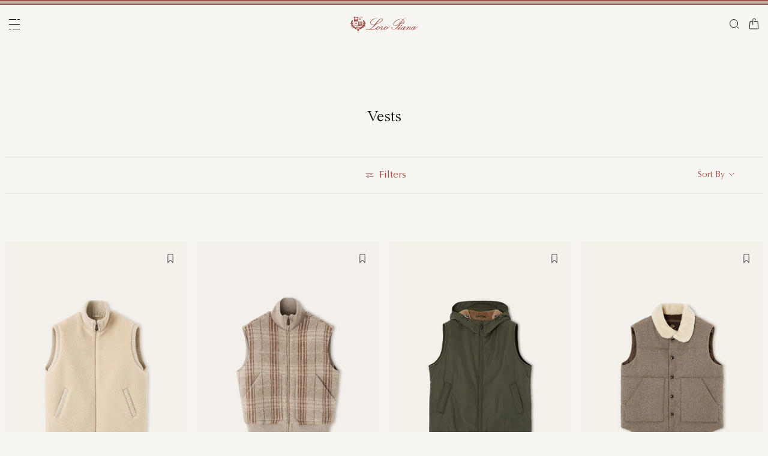

--- FILE ---
content_type: text/html;charset=UTF-8
request_url: https://us.loropiana.com/en/c/man/vests
body_size: 121219
content:
<!doctype html>
<html lang="en" dir="ltr"> 
 <head>
  <meta name="viewport" content="width=device-width, initial-scale=1, maximum-scale=1">
  <link rel="preload" href="https://us.loropiana.com/on/demandware.static/Sites-loropiana-b2c-us-Site/-/default/dwb8fab3a2/images/LoroPiana-logo.svg" as="image" fetchpriority="high"> 
  <script type="kleecks/javascript">
    window.isCurrentActionAkamaiCache = false;
    window.getCustomerStatusUrl="/on/demandware.store/Sites-loropiana-b2c-us-Site/en_US/Account-CustomerStatus";
</script> 
  <script src="https://us.loropiana.com/on/demandware.static/Sites-loropiana-b2c-us-Site/-/en_US/v1765693563015/js/components/loadCustomerStatus.js" type="kleecks/javascript"></script> <!--[if gt IE 9]><!--> 
  <script type="kleecks/javascript">//common/scripts.isml</script> 
  <script defer type="kleecks/javascript" src="https://us.loropiana.com/on/demandware.static/Sites-loropiana-b2c-us-Site/-/en_US/v1765693563015/js/main.js"></script> 
  <script defer type="kleecks/javascript" src="https://us.loropiana.com/on/demandware.static/Sites-loropiana-b2c-us-Site/-/en_US/v1765693563015/js/search.js">
    </script> 
  <script defer type="kleecks/javascript" src="https://us.loropiana.com/on/demandware.static/Sites-loropiana-b2c-us-Site/-/en_US/v1765693563015/js/dynamicYield/dynamicYieldSfra.js">
    </script> <!--<![endif]--> 
  <meta charset="UTF-8"> 
  <meta http-equiv="x-ua-compatible" content="ie=edge">  
  <meta name="format-detection" content="telephone=no"> <!-- COREMEDIA INITIALIZATION --> <!-- INCLUDE COREMEDIA METADATA --> 
  <meta name="robots" content="INDEX,FOLLOW"> 
  <script src="https://cdn.cookielaw.org/scripttemplates/otSDKStub.js" data-document-language="true" type="kleecks/javascript" charset="UTF-8" data-domain-script="d8893632-8cda-4659-b76a-ef778506da05"></script> 
  <script type="kleecks/javascript">
        function OptanonWrapper() {
            const isDefined = typeof window.DYO !== 'undefined' && typeof window.DYO.ActiveConsent !== 'undefined' && typeof window.DY !== 'undefined';

            if (isDefined) {
                if (window.OptanonActiveGroups && window.OptanonActiveGroups.indexOf('C0003') !== -1) {
                    window.DYO.ActiveConsent.updateConsentAcceptedStatus(true);
                    window.DY.userActiveConsent = { accepted: true };
                } else {
                    window.DYO.ActiveConsent.updateConsentAcceptedStatus(false);
                    window.DY.userActiveConsent = { accepted: false };
                }
            }
        }
    </script> 
  <title>Man Vests | Loro Piana</title> 
  <meta name="description" content="Explore Loro Piana selection of Man Vests and shop online on our Official Site."> 
  <meta name="keywords" content="Loro Piana"> 
  <link rel="icon" type="image/png" href="https://us.loropiana.com/favicon.png?v=2">
  <link rel="apple-touch-icon" sizes="57x57" href="https://us.loropiana.com/apple-icon-57x57.png?v=2">
  <link rel="apple-touch-icon" sizes="60x60" href="https://us.loropiana.com/apple-icon-60x60.png?v=2">
  <link rel="apple-touch-icon" sizes="72x72" href="https://us.loropiana.com/apple-icon-72x72.png?v=2">
  <link rel="apple-touch-icon" sizes="76x76" href="https://us.loropiana.com/apple-icon-76x76.png?v=2">
  <link rel="apple-touch-icon" sizes="114x114" href="https://us.loropiana.com/apple-icon-114x114.png?v=2">
  <link rel="apple-touch-icon" sizes="120x120" href="https://us.loropiana.com/apple-icon-120x120.png?v=2">
  <link rel="apple-touch-icon" sizes="144x144" href="https://us.loropiana.com/apple-icon-144x144.png?v=2">
  <link rel="apple-touch-icon" sizes="152x152" href="https://us.loropiana.com/apple-icon-152x152.png?v=2">
  <link rel="apple-touch-icon" sizes="180x180" href="https://us.loropiana.com/apple-icon-180x180.png?v=2">
  <link rel="icon" type="image/png" sizes="192x192" href="https://us.loropiana.com/android-icon-192x192.png?v=2">
  <link rel="icon" type="image/png" sizes="32x32" href="https://us.loropiana.com/favicon-32x32.png?v=2">
  <link rel="icon" type="image/png" sizes="96x96" href="https://us.loropiana.com/favicon-96x96.png?v=2">
  <link rel="icon" type="image/png" sizes="16x16" href="https://us.loropiana.com/favicon-16x16.png?v=2">
  <link rel="icon" href="https://us.loropiana.com/favicon.ico?v=2" type="image/x-icon">
  <link rel="manifest" href="https://us.loropiana.com/manifest.json">     
  <link rel="stylesheet" type="kleecks/css" href="https://s3.livstick.com/livstick-widget/css/bundle.min.css"> <!-- Start of Algolia dependencies --> 
  <script type="kleecks/javascript">
        var algoliaData = {"version":"24.2.0","enable":true,"applicationID":"YATUHBS7KN","searchApiKey":"29fb322d5e34a1a2bdad271396c0fcee","enableContentSearch":false,"locale":"en_US","currentLanguage":"en","currencyCode":"USD","currencySymbol":"$","productsIndex":"prod_US__products__en_US","categoriesIndex":"prod_US__categories__en_US","contentsIndex":"prod_US__contents__en_US","recordModel":"variant-level","quickViewUrlBase":"/on/demandware.store/Sites-loropiana-b2c-us-Site/en_US/Product-ShowQuickView","staticUrl":"/on/demandware.static/Sites-loropiana-b2c-us-Site/-/en_US/v1765693563015/images/","listOfFilters":["colorFamilyCode","size","eShopMaterial","gender","genderLoc","fiberGroupLoc","categoryLoc","categoryName","shapeLoc","specialPackLoc","subCategoryLoc","year","commercialFamilyDescription"],"SBColorFilterAndOrderMen":["W","T","L","Q","K","R","P","M","H","1","E","3","5","6","A","2","8","7","4","D","G","B","C","F","J"],"SBColorFilterAndOrderWom":["W","T","L","Q","K","R","P","M","H","1","E","3","5","6","A","2","8","7","4","D","G","B","C","F","J"],"maxFiltersValuesLength":100,"isVisibleEnabled":true,"isAvailableEnabled":true,"enableOnlyDigitalVisible":"","essentialsEnabled":true,"sitePreviewDate":null,"todayFormatted":"20251214","strings":{"placeholderChar":"","placeholder":"Search (keywords,etc)","moreResults":"of","moreResultsOf":"of","moreResultsOthers":"View others","moreResultsProducts":"products","moreResultsOthersProducts":"View other  products","moreResultsLookbook":"of","moreResultsOfLookbook":"of","moreResultsOthersLookbook":"View others","moreResultsProductsLookbook":"products","moreResultsOthersProductsLookbook":"View other  looks","moreResultsEssentials":"View more","previousResults":"Show previous results","noResults":"No results","redirectUrlTitle":"Suggestions","noresultsDesc":"There were no items corresponding exactly to your request. Please try a new keyword.","noresultsTitle":"Sorry, we did not find any results.","productsAvailables":"{0} Products available","result":"result","results":"results","bestMetches":"Relevance","priceAsc":"Price - from low to high","priceDesc":"Price - from high to low","reset":"Reset","brandPanelTitle":"Brand","materialPanelTitle":"Material","fiberGroupLocPanelTitle":"Material","shapeLocPanelTitle":"Shape","sizePanelTitle":"Size","colorPanelTitle":"Colors","eShopMaterialPanelTitle":"Material","eShopModelPanelTitle":"Model","genderPanelTitle":"Gender","genderLocPanelTitle":"Gender","pricePanelTitle":"Price","categoryPanelTitle":"Category","categoryLocPanelTitle":"Category","subCategoryLocPanelTitle":"Sub Category","yearPanelTitle":"Year","categoryNamePanelTitle":"Category","specialPackLocPanelTitle":"Special Pack","colorFamilyCodePanelTitle":"Colors","commercialFamilyDescriptionPanelTitle":"Line","products":"Products","categories":"Categories","productsNum":"Products ({0})","categoriesNum":"Categories ({0})","content":"Content","articles":"Articles","priceFilter":{"separator":"to","submit":"Go"},"newArrivals":"New Arrivals","showNumProducts":"Show {0} Products","seeAllResults":"View all results ({0})","searchResults":"Search results","searchResultFound":"Result for \"{0}\" (1)","searchResultsFound":"Results for \"{1}\" ({0})","facetswatch1":"White","facetswatch2":"Yellow","facetswatch3":"Pink","facetswatch4":"Lilac","facetswatch5":"Green","facetswatch6":"Light Blue","facetswatch7":"Turquoise","facetswatch8":"Black","facetswatchA":"Natural","facetswatchB":"Bicolor - Reversible","facetswatchC":"Bicolor - Reversible","facetswatchD":"Beige","facetswatchE":"Camel","facetswatchF":"Multicolor - Pattern","facetswatchG":"Shimmering","facetswatchH":"Brown","facetswatchJ":"Jacquard","facetswatchK":"Violet","facetswatchL":"Orange","facetswatchM":"Grey","facetswatchP":"Brick Red","facetswatchQ":"Burgundy","facetswatchR":"Red","facetswatchT":"Prints","facetswatchW":"Blue","discover":"Discover","labeloos1":"Coming soon","labeloos2":"Not available","labeloos3":"Out of stock","labeloos4":"Sold out","labeloos5":"Contact Us","labeloos6":"Please enquire","labeloos7":"Out of stock","labeloos8":"Out of stock","labeloos9":"Out of stock","labeloos10":"Out of stock","labeloos99":"label.outofstock","custombadge1":"[badge]label.custombadge.1","custombadge2":"[badge]label.custombadge.2","custombadge3":"[badge]label.custombadge.3","custombadge4":"[badge]label.custombadge.4","custombadge5":"[badge]label.custombadge.5","custombadge6":"[badge]label.custombadge.6","custombadge7":"[badge]label.custombadge.7","custombadge8":"[badge]label.custombadge.8","custombadge9":"[badge]label.custombadge.9","custombadge10":"[badge]label.custombadge.10"},"noImages":{"large":"/on/demandware.static/Sites-loropiana-b2c-us-Site/-/default/dw649b0ed1/images/noimagelarge.png","medium":"/on/demandware.static/Sites-loropiana-b2c-us-Site/-/default/dw93d551f2/images/noimagemedium.png","small":"/on/demandware.static/Sites-loropiana-b2c-us-Site/-/default/dw2bdf5f8e/images/noimagesmall.png"}};
    </script> <!-- algoliasearch --> 
  <script type="kleecks/module">
        import algoliasearch from '/on/demandware.static/Sites-loropiana-b2c-us-Site/-/en_US/v1765693563015/js/lib/algolia/algoliasearch-lite.esm.browser.js';
        window.algoliasearch = algoliasearch;
    </script> 
  <script src="https://cdn.jsdelivr.net/npm/hogan.js@1.0.2" type="kleecks/javascript"></script> <!-- Algolia Autocomplete.js --> 
  <link rel="stylesheet" href="https://cdn.jsdelivr.net/npm/@algolia/autocomplete-theme-classic@1" type="kleecks/css"> 
  <script src="https://cdn.jsdelivr.net/npm/@algolia/autocomplete-js@1" type="kleecks/javascript"></script> 
  <script type="kleecks/javascript">
      const { autocomplete, getAlgoliaResults } = window['@algolia/autocomplete-js'];
    </script> 
  <script type="kleecks/module">
        import { html } from 'https://unpkg.com/htm/preact/standalone.module.js'
        window.html = html;
    </script> 
  <script src="https://cdn.jsdelivr.net/npm/@algolia/autocomplete-plugin-recent-searches" type="kleecks/javascript"></script> 
  <script type="kleecks/javascript">
        const { createLocalStorageRecentSearchesPlugin } = window[
        '@algolia/autocomplete-plugin-recent-searches'
        ];
    </script> 
  <script src="https://cdn.jsdelivr.net/npm/@algolia/autocomplete-plugin-query-suggestions" type="kleecks/javascript"></script> 
  <script type="kleecks/javascript">
        const { createQuerySuggestionsPlugin } = window[
            '@algolia/autocomplete-plugin-query-suggestions'
        ];
    </script> 
  <link rel="stylesheet" href="https://cdn.jsdelivr.net/npm/@algolia/autocomplete-plugin-tags/dist/theme.min.css" type="kleecks/css"> 
  <script src="https://cdn.jsdelivr.net/npm/@algolia/autocomplete-plugin-tags" type="kleecks/javascript"></script> 
  <script type="kleecks/javascript">
    const { createTagsPlugin } = window['@algolia/autocomplete-plugin-tags'];
    </script> 
  <script src="https://cdn.jsdelivr.net/npm/@algolia/autocomplete-preset-algolia" type="kleecks/javascript"></script> 
  <script type="kleecks/javascript">
    const { getAlgoliaFacets } = window['@algolia/autocomplete-preset-algolia'];
    </script> 
  <script src="https://us.loropiana.com/on/demandware.static/Sites-loropiana-b2c-us-Site/-/en_US/v1765693563015/js/algolia/autocomplete-config.js" type="kleecks/javascript"></script> <!-- Algolia InstantSearch.js --> 
  <link rel="stylesheet" href="https://cdn.jsdelivr.net/npm/instantsearch.css@7/themes/reset-min.css" type="kleecks/css"> 
  <script src="https://cdn.jsdelivr.net/npm/instantsearch.js@4/dist/instantsearch.production.min.js" type="kleecks/javascript"></script> 
  <script src="https://us.loropiana.com/on/demandware.static/Sites-loropiana-b2c-us-Site/-/en_US/v1765693563015/js/algolia/instantsearch-config.js" type="kleecks/javascript"></script> 
  <script src="https://us.loropiana.com/on/demandware.static/Sites-loropiana-b2c-us-Site/-/en_US/v1765693563015/js/algolia/instantsearch-essentials-config.js" type="kleecks/javascript"></script> 
  <link rel="stylesheet" href="https://us.loropiana.com/on/demandware.static/Sites-loropiana-b2c-us-Site/-/en_US/v1765693563015/css/algolia/index.css" type="kleecks/css"> 
  <script src="https://us.loropiana.com/on/demandware.static/Sites-loropiana-b2c-us-Site/-/en_US/v1765693563015/js/algolia/index.js" type="kleecks/javascript"></script> <!-- End of Algolia dependencies --> 
  <link rel="stylesheet" href="https://us.loropiana.com/on/demandware.static/Sites-loropiana-b2c-us-Site/-/en_US/v1765693563015/css/global.css" no-defer="no-defer"> 
  <link rel="stylesheet" href="https://us.loropiana.com/on/demandware.static/Sites-loropiana-b2c-us-Site/-/en_US/v1765693563015/css/plp.css" no-defer="no-defer" data-priority="1"> 
  <script type="kleecks/javascript">
    dataLayer = [{"event":"page_info","country":"United States","language":"EN","pageType":"category_page","pageTopCategory":"MAN","pageMidCategory":"VESTS","pageSubCategory":"","pageSubSubCategory":"","SFCC_category_id":"MAN_VESTS","SFCC_level_id":"L3","gtm_page_url":"/en/man/vests"},{"event":"user_info","hashedEmail":"","loginStatus":"not_logged","user_id":""}];
</script> 
  <script type="kleecks/javascript">
            window.lineItemCtnrProducts =
            [];

            (function (w, d, s, l, i) {
                w[l] = w[l] || [];
                w[l].push({
                    'gtm.start': new Date().getTime(),
                    event: 'gtm.js'
                });
                var f = d.getElementsByTagName(s)[0],
                    j = d.createElement(s),
                    dl = l != 'dataLayer' ? '&l=' + l : '';
                j.async = true;
                j.src =
                    'https://www.googletagmanager.com/gtm.js?id=' + i + dl;
                f.parentNode.insertBefore(j, f);
            })(window, document, 'script', 'dataLayer', 'GTM-PT2K8FCX');
        </script> 
  <script type="kleecks/javascript">window.Resources = {"address":{"error.card.info.missing.share":"To proceed, you must populate the email field and press “PROCEED AS GUEST”"},"algolia":{"button.more":"of","button.more.others":"View others","button.more.products":"products"},"common":{"global.storename":"Loro Piana","thanks.label":"Thank you!","change.country.modal.products":"Warning product {0} not available","button.addtocart":"Add to Cart","link.plp.discover":"Discover"},"forms":{"label.missing.chars":"{0} / {1}","label.postcode":"Find Your Postcode","label.input.contact.us.select.file":"+ Select file"},"product":{"modal.pdp.image.alt.instore":"Find in Store Image","product.attribute.delivery.lead.date":"Arrives by {0}","error.modal.pdp.size.not.selected":"No size selected","productset.title.first":"The","productset.title.second":"looks","stylewith.title.first":"Style","stylewith.title.second":"with","productset.view-all-looks.cta":"View all looks","button.estimate.delivery.updated":"Arrives by {0} to {1}","sustainability.product.traceabilityMainComponent1":"Main component 1","sustainability.product.traceabilityMainComponent2":"Main component 2","sustainability.product.traceabilityShoes":"Shoes"},"account":{"page.title.myaccount":"My Account"},"wishlist":{"modal.title.wishlist":"Wishlist","wishlist.products.collected":"You have collected <span class=\"text-primary\">{0} product/s</span> in your wishlist","button.add_to_wishlist.arialabel":"Add to wishlist","button.remove_from_wishlist.arialabel":"Remove from wishlist"},"contactUs":{"title.contact.us.page":"Contact Us"},"cart":{"info.cart.empty":"Your Shopping Cart","info.cart.empty.string":"is Empty","fill.cart.empty":"Please add some products to it","start.cart.shop":"Start shopping","label.aria.label.cart":"Cart, {0} items"},"checkout":{"label.delivery.date":"You will receive it within {0}","label.pickup.date":"Estimated arrival in Store {0}","label.shipping.closest.delivery":"Your first package is estimated to arrive by {0}","label.shipping.closest.delivery.store":"Your first package is estimated to arrive in store by {0}","label.shipping.single.delivery":"Estimated arrival {0}","label.shipping.single.delivery.store":"Estimated arrival in Store {0}","action.hide.details":"Hide Details","creditCard.title":"[checkout]creditCard.title","creditCard.numberField.title":"Credit Card","creditCard.numberField.placeholder":"creditCard.numberField.placeholder","creditCard.cvcField.title":"Security code","creditCard.cvcField.placeholder.3digits":"","creditCard.holderName":"Name on card","form.instruction":"[checkout]form.instruction","label.gifting.add.message":"Add gift message (optional)","label.gifting.added.message":"You have added a message card","label.gifting.blank.message":"You have added a blank message card"},"confirmation":{"label.expected.delivery.date":"You will receive it within {0}","label.actual.delivery.date":"You have received it on {0}","label.boss.completed.date":"Picked Up on {0}","label.boss.ready.date":"Arrived in Store {0}","label.boss.expected.date":"Estimated arrival in Store {0}"},"payment":{},"purchaseLimits":{"error.limit.purchase.title":"Please note"},"salescap":{"salescap.mergemodal.title":"Cart Updated","salescap.mergemodal.body":"Some product has been removed from cart due to quantity unavailable. Please check again your cart"},"stockStrategy":{"label.outofstock.1":"Coming soon","label.outofstock.2":"Not available","label.outofstock.3":"Out of stock","label.outofstock.4":"Sold out","label.outofstock.5":"Contact Us","label.outofstock.6":"Please enquire","label.outofstock.7":"Out of stock","label.outofstock.8":"Out of stock","label.outofstock.9":"Out of stock","label.outofstock.10":"Out of stock"},"orderReturn":{"label.return.reason.missing.error":"Please select a return reason","label.exchange.reason.missing.error":"Please select an exchange reason","label.exchange.pid.missing.error":"Please choose product for exchange"},"campaign":{"label.badge.presale":"Pre-Sale","campaign.menu.title":"My Exclusive Preview","campaign.menu.cta":"Enter"}};</script> 
  <script type="kleecks/javascript">window.Icons = {"location":"/on/demandware.static/Sites-loropiana-b2c-us-Site/-/en_US/v1765693563015/images/sprite.svg#location","virtual":"/on/demandware.static/Sites-loropiana-b2c-us-Site/-/en_US/v1765693563015/images/sprite.svg#virtual","store":"/on/demandware.static/Sites-loropiana-b2c-us-Site/-/en_US/v1765693563015/images/sprite.svg#store","bookmark":"/on/demandware.static/Sites-loropiana-b2c-us-Site/-/en_US/v1765693563015/images/sprite.svg#bookmark","bookmark-filled":"/on/demandware.static/Sites-loropiana-b2c-us-Site/-/en_US/v1765693563015/images/sprite.svg#bookmark-filled","check":"/on/demandware.static/Sites-loropiana-b2c-us-Site/-/en_US/v1765693563015/images/sprite.svg#check","logo":"/on/demandware.static/Sites-loropiana-b2c-us-Site/-/en_US/v1765693563015/images/sprite.svg#logo","close-round":"/on/demandware.static/Sites-loropiana-b2c-us-Site/-/en_US/v1765693563015/images/sprite.svg#close-round","search":"/on/demandware.static/Sites-loropiana-b2c-us-Site/-/en_US/v1765693563015/images/sprite.svg#search","arrow-left":"/on/demandware.static/Sites-loropiana-b2c-us-Site/-/en_US/v1765693563015/images/sprite.svg#arrow-left","arrow-right":"/on/demandware.static/Sites-loropiana-b2c-us-Site/-/en_US/v1765693563015/images/sprite.svg#arrow-right","arrow-raw":"/on/demandware.static/Sites-loropiana-b2c-us-Site/-/en_US/v1765693563015/images/sprite.svg#arrow-raw","relay-point":"/on/demandware.static/Sites-loropiana-b2c-us-Site/-/en_US/v1765693563015/images/sprite.svg#relay-point"};</script> 
  <script type="kleecks/javascript">window.SitePreferences = {"google":{"mapAPI":"AIzaSyBvErXsYIVBYR3WN7VBCnNr_ZYXjh8mKbI"}};</script> 
  <script type="kleecks/javascript">window.Urls = {"cart":"/en/cart","contactUs":"/en/contact","home":"/en/","wishlist":"/en/wishlist","wishlistRemove":"/on/demandware.store/Sites-loropiana-b2c-us-Site/en_US/Wishlist-RemoveProduct","spriteSvg":"/on/demandware.store/Sites-loropiana-b2c-us-Site/en_US/%2fimages%2fsprite%2esvg","productShow":"/on/demandware.store/Sites-loropiana-b2c-us-Site/en_US/Product-Show%3fpid%3d","productShowQuickView":"/on/demandware.store/Sites-loropiana-b2c-us-Site/en_US/Product-ShowQuickView%3fpid%3d","wishlistGetIcon":"/on/demandware.store/Sites-loropiana-b2c-us-Site/en_US/Wishlist-GetIcon%3fpid%3d","gtmGetVariationGtmModel":"/on/demandware.store/Sites-loropiana-b2c-us-Site/en_US/Gtm-GetVariationGtmModel%3fpid%3d","reachfiveCheckSession":"/on/demandware.store/Sites-loropiana-b2c-us-Site/en_US/ReachFiveController-CheckSession","showList":"/on/demandware.store/Sites-loropiana-b2c-us-Site/en_US/Tile-ShowList","cleanList":"/on/demandware.store/Sites-loropiana-b2c-us-Site/en_US/Tile-CleanList"};</script> 
  <script type="kleecks/javascript">window.CurrencyFormat = {"name":"US Dollar","code":"USD","symbol":"$","fractionDigits":2};</script> 
  <link rel="alternate" hreflang="en-ae" href="https://ae.loropiana.com/en/c/man/vests"> 
  <link rel="alternate" hreflang="ar-ae" href="https://ae.loropiana.com/ar/c/%D8%A7%D9%84%D8%B1%D8%AC%D8%A7%D9%84/%D8%A7%D9%84%D8%B3%D8%AA%D8%B1%D8%A7%D8%AA"> 
  <link rel="alternate" hreflang="en-ca" href="https://ca.loropiana.com/en/c/man/vests"> 
  <link rel="alternate" hreflang="fr-ca" href="https://ca.loropiana.com/fr/c/homme/gilets"> 
  <link rel="alternate" hreflang="de-de" href="https://de.loropiana.com/de/c/herren/weste"> 
  <link rel="alternate" hreflang="en-de" href="https://de.loropiana.com/en/c/man/vests"> 
  <link rel="alternate" hreflang="en-bg" href="https://bg.loropiana.com/en/c/man/vests"> 
  <link rel="alternate" hreflang="en-hr" href="https://hr.loropiana.com/en/c/man/vests"> 
  <link rel="alternate" hreflang="en-cy" href="https://cy.loropiana.com/en/c/man/vests"> 
  <link rel="alternate" hreflang="en-ee" href="https://ee.loropiana.com/en/c/man/vests"> 
  <link rel="alternate" hreflang="en-si" href="https://si.loropiana.com/en/c/man/vests"> 
  <link rel="alternate" hreflang="en-cz" href="https://cz.loropiana.com/en/c/man/vests"> 
  <link rel="alternate" hreflang="en-mc" href="https://mc.loropiana.com/en/c/man/vests"> 
  <link rel="alternate" hreflang="fr-mc" href="https://mc.loropiana.com/fr/c/homme/gilets"> 
  <link rel="alternate" hreflang="en-ch" href="https://ch.loropiana.com/en/c/man/vests"> 
  <link rel="alternate" hreflang="fr-ch" href="https://ch.loropiana.com/fr/c/homme/gilets"> 
  <link rel="alternate" hreflang="de-ch" href="https://ch.loropiana.com/de/c/herren/weste"> 
  <link rel="alternate" hreflang="it-ch" href="https://ch.loropiana.com/it/c/uomo/gilet"> 
  <link rel="alternate" hreflang="en-fi" href="https://fi.loropiana.com/en/c/man/vests"> 
  <link rel="alternate" hreflang="en-ie" href="https://ie.loropiana.com/en/c/man/vests"> 
  <link rel="alternate" hreflang="en-lv" href="https://lv.loropiana.com/en/c/man/vests"> 
  <link rel="alternate" hreflang="en-lt" href="https://lt.loropiana.com/en/c/man/vests"> 
  <link rel="alternate" hreflang="en-se" href="https://se.loropiana.com/en/c/man/vests"> 
  <link rel="alternate" hreflang="en-at" href="https://at.loropiana.com/en/c/man/vests"> 
  <link rel="alternate" hreflang="de-at" href="https://at.loropiana.com/de/c/herren/weste"> 
  <link rel="alternate" hreflang="en-be" href="https://be.loropiana.com/en/c/man/vests"> 
  <link rel="alternate" hreflang="fr-be" href="https://be.loropiana.com/fr/c/homme/gilets"> 
  <link rel="alternate" hreflang="en-dk" href="https://dk.loropiana.com/en/c/man/vests"> 
  <link rel="alternate" hreflang="en-gr" href="https://gr.loropiana.com/en/c/man/vests"> 
  <link rel="alternate" hreflang="en-hu" href="https://hu.loropiana.com/en/c/man/vests"> 
  <link rel="alternate" hreflang="en-lu" href="https://lu.loropiana.com/en/c/man/vests"> 
  <link rel="alternate" hreflang="fr-lu" href="https://lu.loropiana.com/fr/c/homme/gilets"> 
  <link rel="alternate" hreflang="de-lu" href="https://lu.loropiana.com/de/c/herren/weste"> 
  <link rel="alternate" hreflang="en-mt" href="https://mt.loropiana.com/en/c/man/vests"> 
  <link rel="alternate" hreflang="en-nl" href="https://nl.loropiana.com/en/c/man/vests"> 
  <link rel="alternate" hreflang="en-pl" href="https://pl.loropiana.com/en/c/man/vests"> 
  <link rel="alternate" hreflang="en-ro" href="https://ro.loropiana.com/en/c/man/vests"> 
  <link rel="alternate" hreflang="en-sk" href="https://sk.loropiana.com/en/c/man/vests"> 
  <link rel="alternate" hreflang="en-ua" href="https://ua.loropiana.com/en/c/man/vests"> 
  <link rel="alternate" hreflang="ru-ua" href="https://ua.loropiana.com/ru/%D0%B4%D0%BB%D1%8F-%D0%BC%D1%83%D0%B6%D1%87%D0%B8%D0%BD/%D0%B6%D0%B8%D0%BB%D0%B5%D1%82%D1%8B"> 
  <link rel="alternate" hreflang="en-pt" href="https://pt.loropiana.com/en/c/man/vests"> 
  <link rel="alternate" hreflang="en-es" href="https://es.loropiana.com/en/c/man/vests"> 
  <link rel="alternate" hreflang="fr-fr" href="https://fr.loropiana.com/fr/c/homme/gilets"> 
  <link rel="alternate" hreflang="en-fr" href="https://fr.loropiana.com/en/c/man/vests"> 
  <link rel="alternate" hreflang="x-default" href="https://ii.loropiana.com/en/man/vests"> 
  <link rel="alternate" hreflang="it-it" href="https://it.loropiana.com/it/c/uomo/gilet"> 
  <link rel="alternate" hreflang="en-it" href="https://it.loropiana.com/en/c/man/vests"> 
  <link rel="alternate" hreflang="en-jp" href="https://jp.loropiana.com/en/c/man/vests"> 
  <link rel="alternate" hreflang="ja-jp" href="https://jp.loropiana.com/ja/c/%E3%83%A1%E3%83%B3%E3%82%BA/%E3%83%99%E3%82%B9%E3%83%88"> 
  <link rel="alternate" hreflang="ko-kr" href="https://kr.loropiana.com/ko/c/%EB%82%A8%EC%84%B1/%EB%B2%A0%EC%8A%A4%ED%8A%B8"> 
  <link rel="alternate" hreflang="en-kr" href="https://kr.loropiana.com/en/c/man/vests"> 
  <link rel="alternate" hreflang="en-bh" href="https://bh.loropiana.com/en/c/man/vests"> 
  <link rel="alternate" hreflang="ar-bh" href="https://bh.loropiana.com/ar/c/%D8%A7%D9%84%D8%B1%D8%AC%D8%A7%D9%84/%D8%A7%D9%84%D8%B3%D8%AA%D8%B1%D8%A7%D8%AA"> 
  <link rel="alternate" hreflang="en-kw" href="https://kw.loropiana.com/en/c/man/vests"> 
  <link rel="alternate" hreflang="ar-kw" href="https://kw.loropiana.com/ar/c/%D8%A7%D9%84%D8%B1%D8%AC%D8%A7%D9%84/%D8%A7%D9%84%D8%B3%D8%AA%D8%B1%D8%A7%D8%AA"> 
  <link rel="alternate" hreflang="en-qa" href="https://qa.loropiana.com/en/c/man/vests"> 
  <link rel="alternate" hreflang="ar-qa" href="https://qa.loropiana.com/ar/c/%D8%A7%D9%84%D8%B1%D8%AC%D8%A7%D9%84/%D8%A7%D9%84%D8%B3%D8%AA%D8%B1%D8%A7%D8%AA"> 
  <link rel="alternate" hreflang="en-sa" href="https://sa.loropiana.com/en/c/man/vests"> 
  <link rel="alternate" hreflang="ar-sa" href="https://sa.loropiana.com/ar/c/%D8%A7%D9%84%D8%B1%D8%AC%D8%A7%D9%84/%D8%A7%D9%84%D8%B3%D8%AA%D8%B1%D8%A7%D8%AA"> 
  <link rel="alternate" hreflang="en-hk" href="https://hk.loropiana.com/en/c/man/vests"> 
  <link rel="alternate" hreflang="zh-hk" href="https://hk.loropiana.com/zh_HK/c/%E7%94%B7%E8%A3%9D/%E8%83%8C%E5%BF%83"> 
  <link rel="alternate" hreflang="en-tw" href="https://tw.loropiana.com/en/c/man/vests"> 
  <link rel="alternate" hreflang="zh-tw" href="https://tw.loropiana.com/zh_HK/c/%E7%94%B7%E8%A3%9D/%E8%83%8C%E5%BF%83"> 
  <link rel="alternate" hreflang="en-gb" href="https://uk.loropiana.com/en/c/man/vests"> 
  <link rel="alternate" hreflang="en-us" href="https://us.loropiana.com/en/c/man/vests"> 
  <link rel="canonical" href="https://us.loropiana.com/en/c/man/vests"> 
  <script type="kleecks/javascript">
    window.gRecaptchaHandler = { instanceType : "2" };
    document.addEventListener('DOMContentLoaded', () => {
        $('<script/>', { type: 'text/javascript', src: 'https://www.google.com/recaptcha/enterprise.js?render=6LeGg_8qAAAAALQpJSvlmD9YIhXsFWgzz34gEHMM', defer: true, async: true }).appendTo('head');
    });
</script> 
  <script type="kleecks/javascript">
window.lazySizesConfig = {
init: false // Do not change this, it will be initialized via lazyLoad.js
};
window.lazyLoadConfig = {
precision: 10,
selector: '.lazy__wrapper'
};
</script> 
  <link rel="stylesheet" href="https://us.loropiana.com/on/demandware.static/Sites-loropiana-b2c-us-Site/-/en_US/v1765693563015/css/lazy-load.css" no-defer="no-defer"> 
  <script type="kleecks/javascript">
window.imageTransformationConfigs = {
sampleImageURL: "null",
transformationBaseURL: "https://us.loropiana.com/dw/image/v2/BKRX_PRD"
}
</script> 
  <script type="kleecks/javascript" src="https://us.loropiana.com/on/demandware.static/Sites-loropiana-b2c-us-Site/-/en_US/v1765693563015/js/lazyLoad.js"></script> <!-- COREMEDIA HEAD --> 
  <link href="https://static-b2c.loropiana.com/cms/resource/themes/loropiana/css/loropiana-3824-64.css" rel="stylesheet" no-defer="no-defer"> 
  <meta name="coremedia_content_id" content="58664"> <!-- END COREMEDIA HEAD --> 
  <link rel="dns-prefetch" href="https://cdn-eu.dynamicyield.com"> 
  <link rel="dns-prefetch" href="https://st.dynamicyield.com"> 
  <link rel="dns-prefetch" href="https://rcom.dynamicyield.com"> 
  <script type="kleecks/javascript">
// <![CDATA[
window.DY = window.DY || {};
DY.recommendationContext = {
type: "CATEGORY",
lng: "en_US"
};
if(DY.recommendationContext.type != "OTHER" && DY.recommendationContext.type != "HOMEPAGE") {
var data = "man,vests";
DY.recommendationContext.data = data.split(',');
}
// ]]>
</script> 
  <script type="kleecks/javascript" src="https://cdn-eu.dynamicyield.com/api/9879253/api_dynamic.js" id="DY_api_dynamic"></script> 
  <script type="kleecks/javascript" src="https://cdn-eu.dynamicyield.com/api/9879253/api_static.js" id="DY_api_static"></script> 
  <script src="https://maps.googleapis.com/maps/api/js?key=AIzaSyBvErXsYIVBYR3WN7VBCnNr_ZYXjh8mKbI&amp;libraries=places,geometry&amp;callback=onGoogleMapsApiCallback" async defer type="kleecks/javascript"></script> 
  <script type="kleecks/javascript">
    // PROMISE: Create a Promise on window obj that resolves when Google Maps API is loaded
    window.googleMapsApiLoadedPromise = new Promise((resolve) => {
        window.resolveGoogleMapsApiLoadedPromise = resolve;
    });
    // CALLBACK: Resolve the promise when the callback function is called by the script
    function onGoogleMapsApiCallback() {
        window.resolveGoogleMapsApiLoadedPromise();
    }
</script> 
  <script src="https://eu4-cdn.inside-graph.com/gtm/IN-1001068/include.js" async="true" type="kleecks/javascript"></script> 
  <meta name="getInsideDataUrl" data-url="/on/demandware.store/Sites-loropiana-b2c-us-Site/en_US/Powerfront-GetInsideData"> 
  <script type="kleecks/javascript">
        var action = "Search-Show";
        switch (action) {
            case "Home-Show":
                window.insideDataPageSpefic = {
                    "page": {
                        "name": "Home",
                        "type": "homepage"
                    }
                };
                break;
            case "Search-Show":
                window.insideDataPageSpefic = {
                    "page": {
                        "name": "Vests",
                        "type": "category"
                    }
                };
                break;
            case "Product-Show":
                window.insideDataPageSpefic = {
                    "page": {
                        "name": "null",
                        "type": "product"
                    },
                    "product": {
                        "category": "null",
                        "image": "null",
                        "name": "null",
                        "price": "null",
                        "sku": "null"
                    },
                };
                break;
            case "Cart-Show":
                window.insideDataPageSpefic = {
                    "page": {
                        "name": "Cart",
                        "type": "checkout"
                    }
                };
                break;
            case "Checkout-Begin":
                window.insideDataPageSpefic = {
                    "page": {
                        "name": "shipping",
                        "type": "checkout"
                    }
                };
                break;
            case "Order-Confirm":
                window.insideDataPageSpefic = {
                    "page": {
                        "name": "Order Confirmed",
                        "type": "orderconfirmed"
                    },
                    "order": {
                        "id": "null",
                        "shipping": "null",
                        "tax": "null",
                        "total": "null"
                    },
                };
                break;
            default:
                window.insideDataPageSpefic = {};
        }
    </script> 
  <script type="kleecks/javascript">
    window.isAddressDQEenabled = false;
    window.dqeAddressSuggestionsUrl="/on/demandware.store/Sites-loropiana-b2c-us-Site/en_US/DQE-SuggestAddress";
    window.dqeAddressComplementarySuggestionsUrl="/on/demandware.store/Sites-loropiana-b2c-us-Site/en_US/DQE-ComplementarySuggestions";
</script> 
  <script type="kleecks/javascript">
        if ('scrollRestoration' in window.history) {
            window.history.scrollRestoration = 'manual';
        }
    </script> 
  <script type="kleecks/javascript">//<!--
/* <![CDATA[ (head-active_data.js) */
var dw = (window.dw || {});
dw.ac = {
    _analytics: null,
    _events: [],
    _category: "",
    _searchData: "",
    _anact: "",
    _anact_nohit_tag: "",
    _analytics_enabled: "true",
    _timeZone: "US/Central",
    _capture: function(configs) {
        if (Object.prototype.toString.call(configs) === "[object Array]") {
            configs.forEach(captureObject);
            return;
        }
        dw.ac._events.push(configs);
    },
	capture: function() { 
		dw.ac._capture(arguments);
		// send to CQ as well:
		if (window.CQuotient) {
			window.CQuotient.trackEventsFromAC(arguments);
		}
	},
    EV_PRD_SEARCHHIT: "searchhit",
    EV_PRD_DETAIL: "detail",
    EV_PRD_RECOMMENDATION: "recommendation",
    EV_PRD_SETPRODUCT: "setproduct",
    applyContext: function(context) {
        if (typeof context === "object" && context.hasOwnProperty("category")) {
        	dw.ac._category = context.category;
        }
        if (typeof context === "object" && context.hasOwnProperty("searchData")) {
        	dw.ac._searchData = context.searchData;
        }
    },
    setDWAnalytics: function(analytics) {
        dw.ac._analytics = analytics;
    },
    eventsIsEmpty: function() {
        return 0 == dw.ac._events.length;
    }
};
/* ]]> */
// -->
</script> 
  <script type="kleecks/javascript">//<!--
/* <![CDATA[ (head-cquotient.js) */
var CQuotient = window.CQuotient = {};
CQuotient.clientId = 'bkrx-loropiana-b2c-us';
CQuotient.realm = 'BKRX';
CQuotient.siteId = 'loropiana-b2c-us';
CQuotient.instanceType = 'prd';
CQuotient.locale = 'en_US';
CQuotient.fbPixelId = '__UNKNOWN__';
CQuotient.activities = [];
CQuotient.cqcid='';
CQuotient.cquid='';
CQuotient.cqeid='';
CQuotient.cqlid='';
CQuotient.apiHost='api.cquotient.com';
/* Turn this on to test against Staging Einstein */
/* CQuotient.useTest= true; */
CQuotient.useTest = ('true' === 'false');
CQuotient.initFromCookies = function () {
	var ca = document.cookie.split(';');
	for(var i=0;i < ca.length;i++) {
	  var c = ca[i];
	  while (c.charAt(0)==' ') c = c.substring(1,c.length);
	  if (c.indexOf('cqcid=') == 0) {
		CQuotient.cqcid=c.substring('cqcid='.length,c.length);
	  } else if (c.indexOf('cquid=') == 0) {
		  var value = c.substring('cquid='.length,c.length);
		  if (value) {
		  	var split_value = value.split("|", 3);
		  	if (split_value.length > 0) {
			  CQuotient.cquid=split_value[0];
		  	}
		  	if (split_value.length > 1) {
			  CQuotient.cqeid=split_value[1];
		  	}
		  	if (split_value.length > 2) {
			  CQuotient.cqlid=split_value[2];
		  	}
		  }
	  }
	}
}
CQuotient.getCQCookieId = function () {
	if(window.CQuotient.cqcid == '')
		window.CQuotient.initFromCookies();
	return window.CQuotient.cqcid;
};
CQuotient.getCQUserId = function () {
	if(window.CQuotient.cquid == '')
		window.CQuotient.initFromCookies();
	return window.CQuotient.cquid;
};
CQuotient.getCQHashedEmail = function () {
	if(window.CQuotient.cqeid == '')
		window.CQuotient.initFromCookies();
	return window.CQuotient.cqeid;
};
CQuotient.getCQHashedLogin = function () {
	if(window.CQuotient.cqlid == '')
		window.CQuotient.initFromCookies();
	return window.CQuotient.cqlid;
};
CQuotient.trackEventsFromAC = function (/* Object or Array */ events) {
try {
	if (Object.prototype.toString.call(events) === "[object Array]") {
		events.forEach(_trackASingleCQEvent);
	} else {
		CQuotient._trackASingleCQEvent(events);
	}
} catch(err) {}
};
CQuotient._trackASingleCQEvent = function ( /* Object */ event) {
	if (event && event.id) {
		if (event.type === dw.ac.EV_PRD_DETAIL) {
			CQuotient.trackViewProduct( {id:'', alt_id: event.id, type: 'raw_sku'} );
		} // not handling the other dw.ac.* events currently
	}
};
CQuotient.trackViewProduct = function(/* Object */ cqParamData){
	var cq_params = {};
	cq_params.cookieId = CQuotient.getCQCookieId();
	cq_params.userId = CQuotient.getCQUserId();
	cq_params.emailId = CQuotient.getCQHashedEmail();
	cq_params.loginId = CQuotient.getCQHashedLogin();
	cq_params.product = cqParamData.product;
	cq_params.realm = cqParamData.realm;
	cq_params.siteId = cqParamData.siteId;
	cq_params.instanceType = cqParamData.instanceType;
	cq_params.locale = CQuotient.locale;
	
	if(CQuotient.sendActivity) {
		CQuotient.sendActivity(CQuotient.clientId, 'viewProduct', cq_params);
	} else {
		CQuotient.activities.push({activityType: 'viewProduct', parameters: cq_params});
	}
};
/* ]]> */
// -->
</script> 
  <meta name="alternate" data-hreflang="en-ae" content="https://ae.loropiana.com/en/c/man/vests">
  <meta name="alternate" data-hreflang="ar-ae" content="https://ae.loropiana.com/ar/c/%D8%A7%D9%84%D8%B1%D8%AC%D8%A7%D9%84/%D8%A7%D9%84%D8%B3%D8%AA%D8%B1%D8%A7%D8%AA">
  <meta name="alternate" data-hreflang="en-ca" content="https://ca.loropiana.com/en/c/man/vests">
  <meta name="alternate" data-hreflang="fr-ca" content="https://ca.loropiana.com/fr/c/homme/gilets">
  <meta name="alternate" data-hreflang="de-de" content="https://de.loropiana.com/de/c/herren/weste">
  <meta name="alternate" data-hreflang="en-de" content="https://de.loropiana.com/en/c/man/vests">
  <meta name="alternate" data-hreflang="en-bg" content="https://bg.loropiana.com/en/c/man/vests">
  <meta name="alternate" data-hreflang="en-hr" content="https://hr.loropiana.com/en/c/man/vests">
  <meta name="alternate" data-hreflang="en-cy" content="https://cy.loropiana.com/en/c/man/vests">
  <meta name="alternate" data-hreflang="en-ee" content="https://ee.loropiana.com/en/c/man/vests">
  <meta name="alternate" data-hreflang="en-si" content="https://si.loropiana.com/en/c/man/vests">
  <meta name="alternate" data-hreflang="en-cz" content="https://cz.loropiana.com/en/c/man/vests">
  <meta name="alternate" data-hreflang="en-mc" content="https://mc.loropiana.com/en/c/man/vests">
  <meta name="alternate" data-hreflang="fr-mc" content="https://mc.loropiana.com/fr/c/homme/gilets">
  <meta name="alternate" data-hreflang="en-ch" content="https://ch.loropiana.com/en/c/man/vests">
  <meta name="alternate" data-hreflang="fr-ch" content="https://ch.loropiana.com/fr/c/homme/gilets">
  <meta name="alternate" data-hreflang="de-ch" content="https://ch.loropiana.com/de/c/herren/weste">
  <meta name="alternate" data-hreflang="it-ch" content="https://ch.loropiana.com/it/c/uomo/gilet">
  <meta name="alternate" data-hreflang="en-fi" content="https://fi.loropiana.com/en/c/man/vests">
  <meta name="alternate" data-hreflang="en-ie" content="https://ie.loropiana.com/en/c/man/vests">
  <meta name="alternate" data-hreflang="en-lv" content="https://lv.loropiana.com/en/c/man/vests">
  <meta name="alternate" data-hreflang="en-lt" content="https://lt.loropiana.com/en/c/man/vests">
  <meta name="alternate" data-hreflang="en-se" content="https://se.loropiana.com/en/c/man/vests">
  <meta name="alternate" data-hreflang="en-at" content="https://at.loropiana.com/en/c/man/vests">
  <meta name="alternate" data-hreflang="de-at" content="https://at.loropiana.com/de/c/herren/weste">
  <meta name="alternate" data-hreflang="en-be" content="https://be.loropiana.com/en/c/man/vests">
  <meta name="alternate" data-hreflang="fr-be" content="https://be.loropiana.com/fr/c/homme/gilets">
  <meta name="alternate" data-hreflang="en-dk" content="https://dk.loropiana.com/en/c/man/vests">
  <meta name="alternate" data-hreflang="en-gr" content="https://gr.loropiana.com/en/c/man/vests">
  <meta name="alternate" data-hreflang="en-hu" content="https://hu.loropiana.com/en/c/man/vests">
  <meta name="alternate" data-hreflang="en-lu" content="https://lu.loropiana.com/en/c/man/vests">
  <meta name="alternate" data-hreflang="fr-lu" content="https://lu.loropiana.com/fr/c/homme/gilets">
  <meta name="alternate" data-hreflang="de-lu" content="https://lu.loropiana.com/de/c/herren/weste">
  <meta name="alternate" data-hreflang="en-mt" content="https://mt.loropiana.com/en/c/man/vests">
  <meta name="alternate" data-hreflang="en-nl" content="https://nl.loropiana.com/en/c/man/vests">
  <meta name="alternate" data-hreflang="en-pl" content="https://pl.loropiana.com/en/c/man/vests">
  <meta name="alternate" data-hreflang="en-ro" content="https://ro.loropiana.com/en/c/man/vests">
  <meta name="alternate" data-hreflang="en-sk" content="https://sk.loropiana.com/en/c/man/vests">
  <meta name="alternate" data-hreflang="en-ua" content="https://ua.loropiana.com/en/c/man/vests">
  <meta name="alternate" data-hreflang="ru-ua" content="https://ua.loropiana.com/ru/%D0%B4%D0%BB%D1%8F-%D0%BC%D1%83%D0%B6%D1%87%D0%B8%D0%BD/%D0%B6%D0%B8%D0%BB%D0%B5%D1%82%D1%8B">
  <meta name="alternate" data-hreflang="en-pt" content="https://pt.loropiana.com/en/c/man/vests">
  <meta name="alternate" data-hreflang="en-es" content="https://es.loropiana.com/en/c/man/vests">
  <meta name="alternate" data-hreflang="fr-fr" content="https://fr.loropiana.com/fr/c/homme/gilets">
  <meta name="alternate" data-hreflang="en-fr" content="https://fr.loropiana.com/en/c/man/vests">
  <meta name="alternate" data-hreflang="it-it" content="https://it.loropiana.com/it/c/uomo/gilet">
  <meta name="alternate" data-hreflang="en-it" content="https://it.loropiana.com/en/c/man/vests">
  <meta name="alternate" data-hreflang="en-jp" content="https://jp.loropiana.com/en/c/man/vests">
  <meta name="alternate" data-hreflang="ja-jp" content="https://jp.loropiana.com/ja/c/%E3%83%A1%E3%83%B3%E3%82%BA/%E3%83%99%E3%82%B9%E3%83%88">
  <meta name="alternate" data-hreflang="ko-kr" content="https://kr.loropiana.com/ko/c/%EB%82%A8%EC%84%B1/%EB%B2%A0%EC%8A%A4%ED%8A%B8">
  <meta name="alternate" data-hreflang="en-kr" content="https://kr.loropiana.com/en/c/man/vests">
  <meta name="alternate" data-hreflang="en-bh" content="https://bh.loropiana.com/en/c/man/vests">
  <meta name="alternate" data-hreflang="ar-bh" content="https://bh.loropiana.com/ar/c/%D8%A7%D9%84%D8%B1%D8%AC%D8%A7%D9%84/%D8%A7%D9%84%D8%B3%D8%AA%D8%B1%D8%A7%D8%AA">
  <meta name="alternate" data-hreflang="en-kw" content="https://kw.loropiana.com/en/c/man/vests">
  <meta name="alternate" data-hreflang="ar-kw" content="https://kw.loropiana.com/ar/c/%D8%A7%D9%84%D8%B1%D8%AC%D8%A7%D9%84/%D8%A7%D9%84%D8%B3%D8%AA%D8%B1%D8%A7%D8%AA">
  <meta name="alternate" data-hreflang="en-qa" content="https://qa.loropiana.com/en/c/man/vests">
  <meta name="alternate" data-hreflang="ar-qa" content="https://qa.loropiana.com/ar/c/%D8%A7%D9%84%D8%B1%D8%AC%D8%A7%D9%84/%D8%A7%D9%84%D8%B3%D8%AA%D8%B1%D8%A7%D8%AA">
  <meta name="alternate" data-hreflang="en-sa" content="https://sa.loropiana.com/en/c/man/vests">
  <meta name="alternate" data-hreflang="ar-sa" content="https://sa.loropiana.com/ar/c/%D8%A7%D9%84%D8%B1%D8%AC%D8%A7%D9%84/%D8%A7%D9%84%D8%B3%D8%AA%D8%B1%D8%A7%D8%AA">
  <meta name="alternate" data-hreflang="en-hk" content="https://hk.loropiana.com/en/c/man/vests">
  <meta name="alternate" data-hreflang="zh-hk" content="https://hk.loropiana.com/zh_HK/c/%E7%94%B7%E8%A3%9D/%E8%83%8C%E5%BF%83">
  <meta name="alternate" data-hreflang="en-tw" content="https://tw.loropiana.com/en/c/man/vests">
  <meta name="alternate" data-hreflang="zh-tw" content="https://tw.loropiana.com/zh_HK/c/%E7%94%B7%E8%A3%9D/%E8%83%8C%E5%BF%83">
  <meta name="alternate" data-hreflang="en-gb" content="https://uk.loropiana.com/en/c/man/vests">
  <meta name="alternate" data-hreflang="en-us" content="https://us.loropiana.com/en/c/man/vests">
  <meta name="generator" content="Kleecks">
  <meta property="og:title" content="Man Vests | Loro Piana">
  <meta property="og:url" content="https://us.loropiana.com/en/c/man/vests">
  <meta property="og:type" content="website">
  <meta property="og:site_name" content="Loro Piana">
  <meta property="og:description" content="Explore Loro Piana selection of Man Vests and shop online on our Official Site.">
  <meta property="og:locale" content="en_US">
  <meta name="twitter:title" content="Man Vests | Loro Piana">
  <meta name="twitter:url" content="https://us.loropiana.com/en/c/man/vests">
  <meta name="twitter:description" content="Explore Loro Piana selection of Man Vests and shop online on our Official Site.">
  <meta name="twitter:card" content="summary">
  <style>* {
  -webkit-transition: none !important;
  -moz-transition: none !important;
  -o-transition: none !important;
  -ms-transition: none !important;
  transition: none !important;
}</style>
  <style>.kl_custom-style .product-tile .color-swatches-plp {
    position: relative;
}
.kl_custom-style .product-tile .color-swatches-plp .carousel-control-next,
.kl_custom-style .product-tile .color-swatches-plp .carousel-control-prev {
    margin: 0;
    position: relative !important;
}

.kl_custom-style .product-tile .color-swatches-plp .carousel-control-next {
    right: 0px;
}
.kl_custom-style .product-tile .color-swatches-plp .carousel-control-prev {
    left: 0px;
}
.kl_custom-style .product-tile .color-swatches-plp .carousel-inner {
    padding: 8px 20px;
}
@media (min-width: 1440px) {
    .kl_custom-style .product-tile .price, .kl_custom-style .product-tile .color-swatches, .kl_custom-style .product-tile .color-swatches-plp {
        visibility: visible;
        opacity: 0;
        height: auto;
    }
}

</style>
  <style>.cm-text-box__paragraph:has(#kl-intro-text:empty) .cm-text-box__read-more,
.cm-text-box__paragraph:has(#kl-intro-text:empty) .cm-text-box__read-less {
  display: none;
}
</style>
  <style>.kl_no_lazy .lazy__uncollapser--5-7 {
  background-color: #f7f5f1
}
.lazy__uncollapser {
    background: #f3f0eb;
}
.kl_no_lazy .lazy__wrapper > *, .kl_no_lazy .lazy__img {
  /*transition: none !important */
}
body.KL-styles-loading #algolia-stats-placeholder {
  min-width: 88px;
}
body.KL-styles-loading>.page>#maincontent {
  padding-top: 72px;
}
body.KL-styles-loading .product-tile .price {
  margin-bottom: .5rem !important;
}
body.KL-styles-loading .kl-content-grab {
margin-top: 5rem;
}
body.KL-styles-loading ol.product-grid {
    list-style-type: none;
    padding: 0px;
}

@media (min-width:1440px) {
  body.KL-styles-loading>.page>#maincontent {
    padding-top: 132px;
  }
}
.search-results-header > div {
    flex: 1
}
.search-results-header > button {
    /*width: 140px; non bloccare o va su due righe */
}
#algolia-stats-placeholder > div {
    text-align: left;
}
#sort-by > button {
    float: right;
}

</style>
  <style>.klcp {opacity: 1;}
</style>
  <style>#ot-pc-title, #ot-pvcy-txt, #ot-pvcy-hdr, #ot-pc-content .category-menu-switch-handler div {
 font-weight: 700!important;
}

.menu__breadcrumbs-step {
  display: block;
}
</style>
  <style>body.KL-styles-loading .container-coremedia .cm-placement .cm-text-box{
    visibility: visible;
}

@media (min-width: 768px) {
    body.KL-styles-loading>.page>#maincontent {
        padding-top: 157px; 
    }
}

/* Delete product number for mobile (CLS) */
.KL-UA-MOBILE #algolia-stats-placeholder-mobile .ais-Stats  {
    display: none;
}

.kl-content-grab {
  padding: 0 4px;
  position:absolute;
  width: 100%;
  max-width: 1440px;
  background: #f7f5f1;
  z-index: 1;
}
.kl-content-grab.hide {
    display: none;
}
body.KL-styles-loading .kl-content-grab {
    margin-top: 0;
}
.kl-content-grab .kl-crosseling {
    width: 100%;
}
.kl-content-grab .cm-cross-selling__single-element{
    aspect-ratio: 704 / 1049;
    background-color: #f3f0eb;
}

@media (max-width: 767px) {
  #algolia-hits-placeholder {
      min-height: 100vh;
  }
}

@media (min-width: 768px) {
  .kl-content-grab  {
      padding-left: 8px;
      padding-right: 8px;
  }
  
  /* Se ci sono almeno 5 <li>, applica stile a #algolia-hits-placeholder */
  #algolia-hits-placeholder:has(> ol > li:nth-child(5)) {
    min-height: 100vh;
  }

  /* Se ci sono meno di 5 <li>, applica stile diverso */
  #algolia-hits-placeholder:not(:has(> ol > li:nth-child(5))) {
    min-height: calc(100vh - 604px);
  }
}

.kl_hidden {
    opacity: 0 !important
}

.kl-transition-img .lazy__wrapper img{
    transition: none !important;
}
</style>
  <style>.KL-PREDICTION-loading .product .add-to-wish-list.btn-wishlist,
.KL-PREDICTION-loading #cm-placement-header .cm-top-rotating-banner {
	display: none;
}
</style>
 </head> 
 <body class="KL-D-58 KL-LANG-en KL-P_URL_1-en KL-P_URL_2-man KL-URL-vests KL-URL-LEVEL-4 KL-CMS_URL-LEVEL-3 KL-MAINLAND-US KL-UA-BOT KL-UA-DESKTOP sp-LISTING KL-SUB-Default KL-scripts-loading KL-styles-loading a56464aaed98e91e93d50d2f3c862ecb" data-kl-isocode="US" data-lang="en"> <!-- Google Tag Manager (noscript) --> 
  <noscript> 
  </noscript> <!-- End Google Tag Manager (noscript) --> 
  <script type="kleecks/javascript">
    window.GTM = window.GTM || {};
    window.GTM.wrapperClasses = {
                'dy-recommendation-section-cart-empty': {
                itemListId: 'cart_empty_recommendation_list', itemListName: 'cart empty - recommendation list',
                },
                'dy-recommendation-section-cart': {
                itemListId: 'cart_our_recommendation', itemListName: 'cart - our recommendation',
                },
                'dy-recommendation-section-cart-mobile': {
                itemListId: 'cart_our_recommendation', itemListName: 'cart - our recommendation',
                },
                'dy-recommendation-section-wishlist': {
                itemListId: 'wishlist_our_recommendation', itemListName: 'wishlist - our recommendation',
                },
                'dy-recommendation-section-pdp': {
                itemListId: 'product_detail_page_our_recommendations', itemListName: 'product detail page - our recommendations',
                },
                'dy-recommendation-section-search': {
                itemListId: 'no_search_results_our_recommendations', itemListName: 'no search results - our recommendations',
                },
                'dy-recommendation-section-search-redirect': {
                itemListId: 'search_widget_redirect_product_suggestions', itemListName: 'search widget - redirect product suggestions',
                },
                'dy-recommendation-section-our-recommendation': {
                itemListId: 'search_widget_our_recommendations', itemListName: 'search widget - our recommendations',
                },
                'dy-recommendation-section-page-not-found': {
                itemListId: 'error_page_our_recommendation', itemListName: 'error page - our recommendation',
                },
                'js-most-loved-products': {
                itemListId: 'search_widget_most_search_product', itemListName: 'search widget - most search product',
                },
                'last-searched-products': {
                itemListId: 'search_widget_you_looked_for_these_product_list', itemListName: 'search widget - you looked for these product list',
                },
                'js-cm-product-set': {
                itemListId: 'homepage_look', itemListName: 'homepage - look',
                },
                'cm-carousel-him-her': {
                itemListId: 'homepage_season_suggestions', itemListName: 'homepage - season suggestions',
                },
                'aa-List': {
                itemListId: 'search_widget_products', itemListName: 'search widget - products',
                },
                'pdp-product-set-item--look': {
                itemListId: 'product_detail_page_extra_look', itemListName: 'product detail page - extra look',
                },
                'pdp-product-set-item--style': {
                itemListId: 'product_detail_page_style_with', itemListName: 'product detail page - style with',
                },
                'set-items': {
                itemListId: 'lookbook_product_list', itemListName: 'lookbook - product list',
                },
                'digital-products-container': {
                itemListId: 'digital_lookbook_product_list', itemListName: 'digital lookbook - product list',
                },
                'cm-holiday-gender-carousel': {
                itemListId: 'gift_guide_our_curation', itemListName: 'gift guide our curation',
                },
                'cm-occasions-carousel__main' : {
                itemListId: 'gift_guide_our_curation', itemListName: 'gift guide our curation',
                },
                'dy-recommendation-section-cm[data-id=gifting-occasion-module]': {
                itemListId: 'occasions_recommendation_list', itemListName: 'occasions - recommendation list',
                },
                'lookbook_product_list': {
                itemListId: 'lookbook_product_list', itemListName: 'lookbook - product list',
                },
                'ais-InstantSearch-Essential': {
                itemListId: 'category_essential_page', itemListName: 'category - essential page',
                },
                'dy-recommendation-section-cm[data-id=dy-icons]': {
                itemListId: 'icons_recommendation_list', itemListName: 'icons - recommendation list',
                },
                'dy-recommendation-section-cm[data-id=dy-library-of-prints]': {
                itemListId: 'library-of-prints_recommendation_list', itemListName: 'library of prints - recommendation list',
                },
                'cm-icons-plp': {
                itemListId: 'icons_recommendation_list', itemListName: 'icons - recommendation list',
                },
                };
    window.GTM.currencyCode = { value: 'USD' };
</script> 
  <div id="notifications" class="notifications"> 
   <div class="notifications__wrapper"></div> 
  </div> 
  <div class="page" data-action="Search-Show" data-querystring="cgid=L2_MEN_VESTS"> 
   <header class="header"> <a href="#maincontent" class="skip" aria-label="Skip to main content">Skip to main content</a> <a href="#footercontent" class="skip" aria-label="Skip to footer content">Skip to footer content</a> 
    <div id="cm-placement-header" class="cm-placement"> 
     <div class="cm-top-rotating-banner justify-content-between align-items-center
" data-message-timing="6000" style="--background-color: #EEEAE5;"> <button class="cm-top-rotating-banner__control-btn cm-top-rotating-banner__control-btn--prev"> <i class="isicon isicon--arrow-left" style="width: 32px; height: 32px; line-height: 32px; color: #4A4A4A;" role="presentation" aria-hidden="true"> 
        <svg style="width: 32px; height: 32px; line-height: 32px;" fill="#4A4A4A"> <use xlink:href="/on/demandware.static/Sites-loropiana-b2c-it-Site/-/it_IT/v1701800790436/images/sprite.svg#arrow-left"></use> 
        </svg> </i> <span class="sr-only">Previous</span> </button> 
      <div class="cm-top-rotating-banner__wrap"> 
       <p class="align--center"><span class="cm-font-color-rgb-0-0-0">Place your order by Midnight EST Dec 22nd for delivery before Dec 24th</span></p>
       <p class="align--center"><a href="https://us.loropiana.com/en/lp-gift-guide"><span class="cm-font-color-rgb-0-0-0">Their perfect gift awaits</span></a></p>
       <p class="align--center"><span class="cm-font-color-rgb-0-0-0">All orders placed from Nov 1st may be returned until Jan 15th</span></p>
       <p class="align--center"><span lang="en-US">Guest Services available Monday to Saturday, from 10am to 7pm EST</span></p>
       <p class="align--center"><a href="https://us.loropiana.com/en/book-an-appointment"><span lang="en-US">Book a Private Appointment in Store</span></a></p>
       <p class="align--center"><span class="cm-font-color-rgb-0-0-0"><span>Complimentary Shipping, Returns and Gift Wrapping on all Orders</span></span></p> 
      </div> <button class="cm-top-rotating-banner__control-btn cm-top-rotating-banner__control-btn--next"> <i class="isicon isicon--arrow-right" style="width: 32px; height: 32px; line-height: 32px; color: #4A4A4A;" role="presentation" aria-hidden="true"> 
        <svg style="width: 32px; height: 32px; line-height: 32px;" fill="#4A4A4A"> <use xlink:href="/on/demandware.static/Sites-loropiana-b2c-it-Site/-/it_IT/v1701800790436/images/sprite.svg#arrow-right"></use> 
        </svg> </i> <span class="sr-only">Next</span> </button> 
     </div>
    </div> 
    <div class="container header__container"> 
     <div class="header__curtain"></div> 
     <div class="row header__row position-relative justify-content-between"> <button class="d-none d-xxl-block menu__close-icon js--menu-close mr-2" aria-label="Close Menu"></button> 
      <div class="col-6 col-xxl-12 order-2 order-xxl-1 align-self-xxl-center header__column header__column--logo d-flex align-items-center justify-content-center pt-xxl-2"> <a href="https://us.loropiana.com/en/" title="Loro Piana" class="header__logo"> <img src="https://us.loropiana.com/on/demandware.static/Sites-loropiana-b2c-us-Site/-/default/dwb8fab3a2/images/LoroPiana-logo.svg" alt="Loro Piana" width="128" height="24" class="klcp" loading="eager"> </a> 
      </div> 
      <div class="order-1 header__column align-self-xxl-center header__column--begin d-flex align-items-center d-xxl-block"> 
       <div class="d-inline-flex d-xxl-none"> 
        <div class="header__btn header__btn--menu-toggle"> <button class="js--menu-open header__btn--menu-toggle-open d-flex flex-column align-items-stretch justify-content-between" aria-label="Open menu" aria-controls="site-main-menu" aria-haspopup="dialog"> <span class="header__btn--menu-toggle-open-stroke header__btn--menu-toggle-open-stroke--top"></span> <span class="header__btn--menu-toggle-open-stroke header__btn--menu-toggle-open-stroke--center"></span> <span class="header__btn--menu-toggle-open-stroke header__btn--menu-toggle-open-stroke--bottom"></span> </button> <button class="js--menu-close header__btn--menu-toggle-close" aria-label="Close menu" aria-controls="site-main-menu" aria-haspopup="dialog"> <span class="header__btn--menu-toggle-close-stroke header__btn--menu-toggle-close-stroke--first"></span> <span class="header__btn--menu-toggle-close-stroke header__btn--menu-toggle-close-stroke--second"></span> </button> 
        </div> 
       </div> 
       <div class="d-none d-xxl-inline-flex search-block"> <button class="header__btn js--search-toggle" aria-label="Search"> <i class="isicon isicon--search " style="width: 28px; height: 28px;" role="presentation" aria-hidden="true"> 
          <svg class="" style="width: 28px; height: 28px;
        
        "> 
           <title>Man Vests | Loro Piana</title> <use xlink:href="/on/demandware.static/Sites-loropiana-b2c-us-Site/-/en_US/v1765693563015/images/sprite.svg#search"></use> 
          </svg> </i> <p class="mb-0 ml-1 mt-1 search-text">Search</p> </button> 
       </div> 
      </div> 
      <div class="order-3 header__column header__column--middle cm-placement"> 
       <nav class="menu" aria-labelledby="navigation-menu-title" id="site-main-menu"> <span class="sr-only" id="navigation-menu-title">Menu</span> 
        <div class="menu__container" data-level="1"> 
         <ul class="menu__items-list"> 
          <li class="menu__item menu__item--has-submenu js--menu-open
" id="gifts_73946" data-content-id="73946"> <button class="btn menu__item-btn
" aria-controls="menu-container-gifts_73946" aria-haspopup="dialog" style="--menu-item-color: #9D5248;">Gifts</button> 
           <div class="menu__container container-xl px-xl-0" data-level="2" role="dialog" id="menu-container-gifts_73946"> 
            <div class="menu__breadcrumbs position-relative"> <button class="menu__breadcrumbs-back"></button> <span class="menu__breadcrumbs-step"> Gifts </span> 
            </div> 
            <div class="menu__item-related-container menu-thumbnails"> 
             <div class="menu__item-related position-relative
" data-related-content-id="lp_gift_guide_382266"> <a href="https://us.loropiana.com/en/lp-gift-guide" target="_self" class="menu__item-related-link-wrap"> 
               <picture class="menu__item-related-image-container"> 
                <img src="[data-uri]" alt="18_496-4x5" loading="lazy" class="cm-media cm-media--responsive cm-media--loading menu__item-related-image-asset" title="" data-cm-retina="true" data-cm-responsive-media="[{&quot;name&quot;:&quot;portrait_ratio2x3&quot;,&quot;ratioWidth&quot;:2,&quot;ratioHeight&quot;:3,&quot;linksForWidth&quot;:{&quot;400&quot;:&quot;//static-b2c.loropiana.com/cms/resource/image/835734/portrait_ratio2x3/400/600/626f815337a7b963cd6f5ec44724bf7f/D15E6AA6CE197339247616A9AD9116E8/18-496-4x5.jpg&quot;,&quot;768&quot;:&quot;//static-b2c.loropiana.com/cms/resource/image/835734/portrait_ratio2x3/768/1152/f2b83bd792d0b15f7de649ca50748e88/B6A2C61BAC404219F66D95D13982F5C5/18-496-4x5.jpg&quot;,&quot;1300&quot;:&quot;//static-b2c.loropiana.com/cms/resource/image/835734/portrait_ratio2x3/1300/1950/c36669603e4d5ed11b9458cf4688c27/227B81FA9AA24337AB7A04DFD3B244C4/18-496-4x5.jpg&quot;}},{&quot;name&quot;:&quot;landscape_ratio16x9&quot;,&quot;ratioWidth&quot;:16,&quot;ratioHeight&quot;:9,&quot;linksForWidth&quot;:{&quot;944&quot;:&quot;//static-b2c.loropiana.com/cms/resource/image/835734/landscape_ratio16x9/944/531/df2ccfdf19d46687f6ef19b01178a716/83250645DFDEB32F978E408069D4086A/18-496-4x5.jpg&quot;,&quot;1360&quot;:&quot;//static-b2c.loropiana.com/cms/resource/image/835734/landscape_ratio16x9/1360/765/99fa30bb6930a714505232ca2647635f/1806A2B96E38EE83FFF25C035ED390C9/18-496-4x5.jpg&quot;,&quot;1920&quot;:&quot;//static-b2c.loropiana.com/cms/resource/image/835734/landscape_ratio16x9/1920/1080/9a3b675be757363d3ba9f0fe556115fa/8738045AA76F873998A924B8EA7A97F9/18-496-4x5.jpg&quot;}},{&quot;name&quot;:&quot;portrait_ratio1x1&quot;,&quot;ratioWidth&quot;:1,&quot;ratioHeight&quot;:1,&quot;linksForWidth&quot;:{&quot;400&quot;:&quot;//static-b2c.loropiana.com/cms/resource/image/835734/portrait_ratio1x1/400/400/46ff6a77797ff4113ec7487a01da9222/1FEB5252BDA4FDFA662EA57AF327FA87/18-496-4x5.jpg&quot;,&quot;768&quot;:&quot;//static-b2c.loropiana.com/cms/resource/image/835734/portrait_ratio1x1/768/768/6515a0feff2c2b9a97015d1286a97e49/8DDD525E484D019294BB35B9AC26584B/18-496-4x5.jpg&quot;,&quot;1300&quot;:&quot;//static-b2c.loropiana.com/cms/resource/image/835734/portrait_ratio1x1/1300/1300/7496a7d33c56faedda2856fb57b5a9ce/B1B1B5A4749331DBED2606F070E40982/18-496-4x5.jpg&quot;,&quot;1950&quot;:&quot;//static-b2c.loropiana.com/cms/resource/image/835734/portrait_ratio1x1/1950/1950/3c748e515af7c58600e7859fca1b31d5/789D350505AA115AC9CDADC3FF9D5AF2/18-496-4x5.jpg&quot;}},{&quot;name&quot;:&quot;landscape_ratio8x3&quot;,&quot;ratioWidth&quot;:8,&quot;ratioHeight&quot;:3,&quot;linksForWidth&quot;:{&quot;768&quot;:&quot;//static-b2c.loropiana.com/cms/resource/image/835734/landscape_ratio8x3/768/288/654b0d6eeb79a4943c954b4c7124f70a/F306DD807F9B6156F435B732216128C1/18-496-4x5.jpg&quot;,&quot;1144&quot;:&quot;//static-b2c.loropiana.com/cms/resource/image/835734/landscape_ratio8x3/1144/429/97a7073229474b06323c82d53e725bcd/C84FF94229CDBE07E87B0DDB95D0A9D6/18-496-4x5.jpg&quot;,&quot;1960&quot;:&quot;//static-b2c.loropiana.com/cms/resource/image/835734/landscape_ratio8x3/1960/735/190c73384233b82c5fa204d28da2c817/C5783FDFB001B7274F439AA8CA4425AF/18-496-4x5.jpg&quot;}},{&quot;name&quot;:&quot;landscape_ratio4x3&quot;,&quot;ratioWidth&quot;:4,&quot;ratioHeight&quot;:3,&quot;linksForWidth&quot;:{&quot;400&quot;:&quot;//static-b2c.loropiana.com/cms/resource/image/835734/landscape_ratio4x3/400/300/67c6101c714eaa58c1472314700b5ccf/777320ABA4378EF0BC6DBF481C0EA7FA/18-496-4x5.jpg&quot;,&quot;768&quot;:&quot;//static-b2c.loropiana.com/cms/resource/image/835734/landscape_ratio4x3/768/576/880cf2fa2de2936ce0664e4c428af93f/033055BFEE0DFAFCAEE4F99B4A6916B0/18-496-4x5.jpg&quot;,&quot;1300&quot;:&quot;//static-b2c.loropiana.com/cms/resource/image/835734/landscape_ratio4x3/1300/975/592146f5fa8bd9f705f106f15641a7fd/EA6230AEA6C33C666D85D6A96AFACAA1/18-496-4x5.jpg&quot;,&quot;1960&quot;:&quot;//static-b2c.loropiana.com/cms/resource/image/835734/landscape_ratio4x3/1960/1470/5ac9c74c4c2ce4c19035ab0c55ac8b1f/A207160B473E477EF6013B7EF5D32F1B/18-496-4x5.jpg&quot;}},{&quot;name&quot;:&quot;portrait_ratio4x5&quot;,&quot;ratioWidth&quot;:4,&quot;ratioHeight&quot;:5,&quot;linksForWidth&quot;:{&quot;768&quot;:&quot;//static-b2c.loropiana.com/cms/resource/image/835734/portrait_ratio4x5/768/960/cc8baa56bf0464071fb697a833552284/402093519877D9F969FD712CDDA2FC4C/18-496-4x5.jpg&quot;,&quot;1300&quot;:&quot;//static-b2c.loropiana.com/cms/resource/image/835734/portrait_ratio4x5/1300/1625/78d8fa1d7f1e0737da70bee81145f752/1BCAE123792FDCBB01190EE4708F84CB/18-496-4x5.jpg&quot;}},{&quot;name&quot;:&quot;portrait_ratio9x16&quot;,&quot;ratioWidth&quot;:9,&quot;ratioHeight&quot;:16,&quot;linksForWidth&quot;:{&quot;531&quot;:&quot;//static-b2c.loropiana.com/cms/resource/image/835734/portrait_ratio9x16/531/944/c4b30ba3bb39a4e7a370906d06e42734/8522B08E40E31CE0A904A95630236441/18-496-4x5.jpg&quot;,&quot;765&quot;:&quot;//static-b2c.loropiana.com/cms/resource/image/835734/portrait_ratio9x16/765/1360/35616ad37e543e55a17ff926d1c87b76/489B3449B58ACB6A1A251984D8D2520E/18-496-4x5.jpg&quot;,&quot;1080&quot;:&quot;//static-b2c.loropiana.com/cms/resource/image/835734/portrait_ratio9x16/1080/1920/f47b5037e3c9fd48203789c21f19df99/CE3EB2F01AB3AD784751EFC44E12E2AE/18-496-4x5.jpg&quot;}},{&quot;name&quot;:&quot;portrait_ratio3x4&quot;,&quot;ratioWidth&quot;:3,&quot;ratioHeight&quot;:4,&quot;linksForWidth&quot;:{&quot;384&quot;:&quot;//static-b2c.loropiana.com/cms/resource/image/835734/portrait_ratio3x4/384/512/671c7789d876c09d66e310af1a314f7f/CB368B39054DC2EC789296E42A2E6125/18-496-4x5.jpg&quot;,&quot;768&quot;:&quot;//static-b2c.loropiana.com/cms/resource/image/835734/portrait_ratio3x4/768/1024/54fa485038089c76808f8546a2af433/8BA6C0F70259C02398EC79F2F4259387/18-496-4x5.jpg&quot;,&quot;1470&quot;:&quot;//static-b2c.loropiana.com/cms/resource/image/835734/portrait_ratio3x4/1470/1960/455c963dc46c63062bb0efb9a4b489d2/7416F4FBADB229C7F240A313A166DB40/18-496-4x5.jpg&quot;}}]"> 
               </picture> 
               <div class="menu__item-related-info d-flex flex-column align-items-center justify-content-start"> 
                <p>Gift Guide</p> <span class="btn btn-link btn-link--primary menu__item-related-info-cta"> Discover More </span> 
               </div> </a> 
             </div>
             <div class="menu__item-related position-relative
" data-related-content-id="man_73942"> <a href="https://us.loropiana.com/en/c/gifting-idea/man" target="_self" class="menu__item-related-link-wrap"> 
               <picture class="menu__item-related-image-container"> 
                <img src="[data-uri]" alt="05_115-4x5" loading="lazy" class="cm-media cm-media--responsive cm-media--loading menu__item-related-image-asset" title="" data-cm-retina="true" data-cm-responsive-media="[{&quot;name&quot;:&quot;portrait_ratio2x3&quot;,&quot;ratioWidth&quot;:2,&quot;ratioHeight&quot;:3,&quot;linksForWidth&quot;:{&quot;400&quot;:&quot;//static-b2c.loropiana.com/cms/resource/image/832778/portrait_ratio2x3/400/600/3028f4c468756987cc76583f4e97aba8/C94C5811E60313829487C4C27B6DD89D/05-115-4x5.jpg&quot;,&quot;768&quot;:&quot;//static-b2c.loropiana.com/cms/resource/image/832778/portrait_ratio2x3/768/1152/39e22fade0e5a7d40d6c00d03e733042/CCA61B6E33D9C04604971EABE70CCBAD/05-115-4x5.jpg&quot;,&quot;1300&quot;:&quot;//static-b2c.loropiana.com/cms/resource/image/832778/portrait_ratio2x3/1300/1950/aa3814c9160dcb50e3f2bd13ca018188/438BE8E66E8108B4C9E8F19C49EE39CD/05-115-4x5.jpg&quot;}},{&quot;name&quot;:&quot;landscape_ratio16x9&quot;,&quot;ratioWidth&quot;:16,&quot;ratioHeight&quot;:9,&quot;linksForWidth&quot;:{&quot;944&quot;:&quot;//static-b2c.loropiana.com/cms/resource/image/832778/landscape_ratio16x9/944/531/44715115a705f50c381194839f97863/B82335596A29CB8040D11EBCC74BD497/05-115-4x5.jpg&quot;,&quot;1360&quot;:&quot;//static-b2c.loropiana.com/cms/resource/image/832778/landscape_ratio16x9/1360/765/3b0829b41684f26ac3e65d15ed1e8826/1D4BA77C47703C2ABE7FBEC03D4A9D0E/05-115-4x5.jpg&quot;,&quot;1920&quot;:&quot;//static-b2c.loropiana.com/cms/resource/image/832778/landscape_ratio16x9/1920/1080/2afd955d52440c56ad795fcd18497818/F9FAB08201AF117E11C057862CFFC001/05-115-4x5.jpg&quot;}},{&quot;name&quot;:&quot;portrait_ratio1x1&quot;,&quot;ratioWidth&quot;:1,&quot;ratioHeight&quot;:1,&quot;linksForWidth&quot;:{&quot;400&quot;:&quot;//static-b2c.loropiana.com/cms/resource/image/832778/portrait_ratio1x1/400/400/47eb409dd106ab5ccdd985477caeb53e/C8765F655A1308BB40DC0EBF41161819/05-115-4x5.jpg&quot;,&quot;768&quot;:&quot;//static-b2c.loropiana.com/cms/resource/image/832778/portrait_ratio1x1/768/768/1009b6fd0e7f58e3eb5c80752c508cf8/46B51671FA668F7CAF8C3020557CAA14/05-115-4x5.jpg&quot;,&quot;1300&quot;:&quot;//static-b2c.loropiana.com/cms/resource/image/832778/portrait_ratio1x1/1300/1300/11ba52c80d650ca48da2f2d20399011f/D3296C83DE8B602EE40BB1772F65607C/05-115-4x5.jpg&quot;,&quot;1950&quot;:&quot;//static-b2c.loropiana.com/cms/resource/image/832778/portrait_ratio1x1/1950/1950/b1440a02ac33c5516d5ffe46891c0ed3/9573117AC3EFCB47BE3B5EB1EAC75878/05-115-4x5.jpg&quot;}},{&quot;name&quot;:&quot;landscape_ratio8x3&quot;,&quot;ratioWidth&quot;:8,&quot;ratioHeight&quot;:3,&quot;linksForWidth&quot;:{&quot;768&quot;:&quot;//static-b2c.loropiana.com/cms/resource/image/832778/landscape_ratio8x3/768/288/3b79e83d1154eeef2ca62de9239b93e8/20205A7264272D90EC35696D59271EB3/05-115-4x5.jpg&quot;,&quot;1144&quot;:&quot;//static-b2c.loropiana.com/cms/resource/image/832778/landscape_ratio8x3/1144/429/90f76ee9f7d43845a813e7b63a333278/199317188C1214F1D6A1A893D47046F3/05-115-4x5.jpg&quot;,&quot;1960&quot;:&quot;//static-b2c.loropiana.com/cms/resource/image/832778/landscape_ratio8x3/1960/735/e2ef9acb3bcd84e65a782def42d8b28d/AEC9B627615CC2F8A7AA7A01C8C7B0EB/05-115-4x5.jpg&quot;}},{&quot;name&quot;:&quot;landscape_ratio4x3&quot;,&quot;ratioWidth&quot;:4,&quot;ratioHeight&quot;:3,&quot;linksForWidth&quot;:{&quot;400&quot;:&quot;//static-b2c.loropiana.com/cms/resource/image/832778/landscape_ratio4x3/400/300/c29e4fbffe0f2b2f0fd6818829e63c49/3C1144BF8EEA8023A529BC687EA17DB0/05-115-4x5.jpg&quot;,&quot;768&quot;:&quot;//static-b2c.loropiana.com/cms/resource/image/832778/landscape_ratio4x3/768/576/b5f0c942e4ea8f570522ea952226edb8/B5DA9B24D106C69514B4682481FABCAE/05-115-4x5.jpg&quot;,&quot;1300&quot;:&quot;//static-b2c.loropiana.com/cms/resource/image/832778/landscape_ratio4x3/1300/975/a1e7a122a97b11da236929a411fe6dd4/5D5137825DE3F13F8DDE86976616312A/05-115-4x5.jpg&quot;,&quot;1960&quot;:&quot;//static-b2c.loropiana.com/cms/resource/image/832778/landscape_ratio4x3/1960/1470/e7748ccb999131a11c1d2c483996d8c5/7A187CB56C92704E7E2DEFAE15E0D285/05-115-4x5.jpg&quot;}},{&quot;name&quot;:&quot;portrait_ratio4x5&quot;,&quot;ratioWidth&quot;:4,&quot;ratioHeight&quot;:5,&quot;linksForWidth&quot;:{&quot;768&quot;:&quot;//static-b2c.loropiana.com/cms/resource/image/832778/portrait_ratio4x5/768/960/8a30df5ceb04b81e4e59886bd406ba04/0EB0D72CBC0A0E14D6DA38ED183E0CCF/05-115-4x5.jpg&quot;,&quot;1300&quot;:&quot;//static-b2c.loropiana.com/cms/resource/image/832778/portrait_ratio4x5/1300/1625/e7411a49479575925f44d918babb6903/36871553704076D5E6FE9F05B818DCDD/05-115-4x5.jpg&quot;}},{&quot;name&quot;:&quot;portrait_ratio9x16&quot;,&quot;ratioWidth&quot;:9,&quot;ratioHeight&quot;:16,&quot;linksForWidth&quot;:{&quot;531&quot;:&quot;//static-b2c.loropiana.com/cms/resource/image/832778/portrait_ratio9x16/531/944/6b8fc8eeab2f19c46611b7531e1b246a/968B49A7CC992E930E6893E76FBA4813/05-115-4x5.jpg&quot;,&quot;765&quot;:&quot;//static-b2c.loropiana.com/cms/resource/image/832778/portrait_ratio9x16/765/1360/d6b075fc402a76957ab272937fc76615/69417FCFFF9556F08CD14E6F03627BAD/05-115-4x5.jpg&quot;,&quot;1080&quot;:&quot;//static-b2c.loropiana.com/cms/resource/image/832778/portrait_ratio9x16/1080/1920/774bc49f4d1dbf13e88cc27eaeea5014/7D18FF74590915163EFF36052F3358D5/05-115-4x5.jpg&quot;}},{&quot;name&quot;:&quot;portrait_ratio3x4&quot;,&quot;ratioWidth&quot;:3,&quot;ratioHeight&quot;:4,&quot;linksForWidth&quot;:{&quot;384&quot;:&quot;//static-b2c.loropiana.com/cms/resource/image/832778/portrait_ratio3x4/384/512/ce0da382a421702c22793c86c17d65b9/6B5F2F188E99678CC71F0AC1D8C7783B/05-115-4x5.jpg&quot;,&quot;768&quot;:&quot;//static-b2c.loropiana.com/cms/resource/image/832778/portrait_ratio3x4/768/1024/ee79c29f14ada82f01dbde73aae4a1e7/CF8537AD04BE211C5CF75736E3BEAC0A/05-115-4x5.jpg&quot;,&quot;1470&quot;:&quot;//static-b2c.loropiana.com/cms/resource/image/832778/portrait_ratio3x4/1470/1960/f179f9eaf81ac6c4d3e7062333f00654/819BBFB4359634C8809D3B4AE9E3E011/05-115-4x5.jpg&quot;}}]"> 
               </picture> 
               <div class="menu__item-related-info d-flex flex-column align-items-center justify-content-start"> 
                <p>Gifts for him</p> <span class="btn btn-link btn-link--primary menu__item-related-info-cta"> Discover All </span> 
               </div> </a> 
             </div>
             <div class="menu__item-related position-relative
" data-related-content-id="woman_73944"> <a href="https://us.loropiana.com/en/c/gifting-idea/woman" target="_self" class="menu__item-related-link-wrap"> 
               <picture class="menu__item-related-image-container"> 
                <img src="[data-uri]" alt="08_309-4x5" loading="lazy" class="cm-media cm-media--responsive cm-media--loading menu__item-related-image-asset" title="" data-cm-retina="true" data-cm-responsive-media="[{&quot;name&quot;:&quot;portrait_ratio2x3&quot;,&quot;ratioWidth&quot;:2,&quot;ratioHeight&quot;:3,&quot;linksForWidth&quot;:{&quot;400&quot;:&quot;//static-b2c.loropiana.com/cms/resource/image/826608/portrait_ratio2x3/400/600/db72d2f5e874b7296f846888ec40f653/A786F8C4BCFBB8E65A82CD954AF661C7/08-309-4x5.jpg&quot;,&quot;768&quot;:&quot;//static-b2c.loropiana.com/cms/resource/image/826608/portrait_ratio2x3/768/1152/340dd650158d84b19b5d7553a2bb8177/9F9D9DC6880B168A7C166B3DC8CB5906/08-309-4x5.jpg&quot;,&quot;1300&quot;:&quot;//static-b2c.loropiana.com/cms/resource/image/826608/portrait_ratio2x3/1300/1950/7f4d2942b81cf8fe25904542e9d4e79d/CCCCF1B88DC087CB920E4D33E628F1DF/08-309-4x5.jpg&quot;}},{&quot;name&quot;:&quot;landscape_ratio16x9&quot;,&quot;ratioWidth&quot;:16,&quot;ratioHeight&quot;:9,&quot;linksForWidth&quot;:{&quot;944&quot;:&quot;//static-b2c.loropiana.com/cms/resource/image/826608/landscape_ratio16x9/944/531/94597bb6d748f8841432a1553d43629e/B57CF86D6E723C024D6BCED8DBF128C9/08-309-4x5.jpg&quot;,&quot;1360&quot;:&quot;//static-b2c.loropiana.com/cms/resource/image/826608/landscape_ratio16x9/1360/765/79cd47172bdaa1c9e0d6929c10934bc/197CDBCBE327C63AA0EDE1831C3E78E8/08-309-4x5.jpg&quot;,&quot;1920&quot;:&quot;//static-b2c.loropiana.com/cms/resource/image/826608/landscape_ratio16x9/1920/1080/edf2603d5672939e12b6d034f167171b/80179967D78D83674EC5F405EA6302AF/08-309-4x5.jpg&quot;}},{&quot;name&quot;:&quot;portrait_ratio1x1&quot;,&quot;ratioWidth&quot;:1,&quot;ratioHeight&quot;:1,&quot;linksForWidth&quot;:{&quot;400&quot;:&quot;//static-b2c.loropiana.com/cms/resource/image/826608/portrait_ratio1x1/400/400/89827f08e461daff027e95e0b5e70006/D224AE6239641AED4C6DB9ABFCF65045/08-309-4x5.jpg&quot;,&quot;768&quot;:&quot;//static-b2c.loropiana.com/cms/resource/image/826608/portrait_ratio1x1/768/768/3b65effefb4a795a59a883de9fc10ff5/875566AC2C81CE26E1A5C9D4F135F1E0/08-309-4x5.jpg&quot;,&quot;1300&quot;:&quot;//static-b2c.loropiana.com/cms/resource/image/826608/portrait_ratio1x1/1300/1300/7e18ebc9ea3e003f251f8e0a8fff0b9f/068DF95EB59A540EAC3319DCF36C7B80/08-309-4x5.jpg&quot;,&quot;1950&quot;:&quot;//static-b2c.loropiana.com/cms/resource/image/826608/portrait_ratio1x1/1950/1950/2aaa5f52d6c2e760280de260e0ed8e26/1766391BED4E9DD9D4171F8F0718FA8C/08-309-4x5.jpg&quot;}},{&quot;name&quot;:&quot;landscape_ratio8x3&quot;,&quot;ratioWidth&quot;:8,&quot;ratioHeight&quot;:3,&quot;linksForWidth&quot;:{&quot;768&quot;:&quot;//static-b2c.loropiana.com/cms/resource/image/826608/landscape_ratio8x3/768/288/f2f38da62cf7c403a74b680893f9b8fd/D855A0B456E050E153AD18C042004D01/08-309-4x5.jpg&quot;,&quot;1144&quot;:&quot;//static-b2c.loropiana.com/cms/resource/image/826608/landscape_ratio8x3/1144/429/6cd05857a5dc71263ed53b8ac2700614/1EC3F85ED254A8EEBF64BCCE2AF75906/08-309-4x5.jpg&quot;,&quot;1960&quot;:&quot;//static-b2c.loropiana.com/cms/resource/image/826608/landscape_ratio8x3/1960/735/103dc778af833af51dfac7c9068a585/80494CBE7D1967F4D87C55D9E5191C2A/08-309-4x5.jpg&quot;}},{&quot;name&quot;:&quot;landscape_ratio4x3&quot;,&quot;ratioWidth&quot;:4,&quot;ratioHeight&quot;:3,&quot;linksForWidth&quot;:{&quot;400&quot;:&quot;//static-b2c.loropiana.com/cms/resource/image/826608/landscape_ratio4x3/400/300/29d0088f03c522ccbd789331f0a6d3b3/E75E8BBDBB8FCEB8B3035680CACD5D18/08-309-4x5.jpg&quot;,&quot;768&quot;:&quot;//static-b2c.loropiana.com/cms/resource/image/826608/landscape_ratio4x3/768/576/c7735e8d4346c5ce59643642441a3695/0CAFDFBCC72642B0D5A32DD6014FF8D5/08-309-4x5.jpg&quot;,&quot;1300&quot;:&quot;//static-b2c.loropiana.com/cms/resource/image/826608/landscape_ratio4x3/1300/975/9a22af1a65b3e389e5760867faf843b7/311C6D4E639AABE42BC0723EEB06E737/08-309-4x5.jpg&quot;,&quot;1960&quot;:&quot;//static-b2c.loropiana.com/cms/resource/image/826608/landscape_ratio4x3/1960/1470/e018b190fbd531880536564489c20589/D8EA25EFDCFE3EB0E025276A2FCA61C7/08-309-4x5.jpg&quot;}},{&quot;name&quot;:&quot;portrait_ratio4x5&quot;,&quot;ratioWidth&quot;:4,&quot;ratioHeight&quot;:5,&quot;linksForWidth&quot;:{&quot;768&quot;:&quot;//static-b2c.loropiana.com/cms/resource/image/826608/portrait_ratio4x5/768/960/846c38478fd7592fb4703d8324e1bb17/8EF96568A266331A5B400DCDB3DBA40E/08-309-4x5.jpg&quot;,&quot;1300&quot;:&quot;//static-b2c.loropiana.com/cms/resource/image/826608/portrait_ratio4x5/1300/1625/7f4b24905577168612a786b2f443c244/E53EE67DC015083C99D13796AB22DA3F/08-309-4x5.jpg&quot;}},{&quot;name&quot;:&quot;portrait_ratio9x16&quot;,&quot;ratioWidth&quot;:9,&quot;ratioHeight&quot;:16,&quot;linksForWidth&quot;:{&quot;531&quot;:&quot;//static-b2c.loropiana.com/cms/resource/image/826608/portrait_ratio9x16/531/944/3ac9657264be085a4f115a2d186ac953/376CB2F40DF203D5A91E731AC9728060/08-309-4x5.jpg&quot;,&quot;765&quot;:&quot;//static-b2c.loropiana.com/cms/resource/image/826608/portrait_ratio9x16/765/1360/9cc0140802086bbf643b3a9dd544913e/F27884111451DBD7778B9B119F2C7B31/08-309-4x5.jpg&quot;,&quot;1080&quot;:&quot;//static-b2c.loropiana.com/cms/resource/image/826608/portrait_ratio9x16/1080/1920/8e1623880dba2e51c397097547aa83a4/5B320D2833CCB120877DF79E9B0B844A/08-309-4x5.jpg&quot;}},{&quot;name&quot;:&quot;portrait_ratio3x4&quot;,&quot;ratioWidth&quot;:3,&quot;ratioHeight&quot;:4,&quot;linksForWidth&quot;:{&quot;384&quot;:&quot;//static-b2c.loropiana.com/cms/resource/image/826608/portrait_ratio3x4/384/512/15b97d0d6e48c1e929647744391fc4f8/86B77642428098DE0DEE8182448D727A/08-309-4x5.jpg&quot;,&quot;768&quot;:&quot;//static-b2c.loropiana.com/cms/resource/image/826608/portrait_ratio3x4/768/1024/893661331dd76db316022f3697e5e3b0/EE01E364C2C30082903CEC0DA84AE54A/08-309-4x5.jpg&quot;,&quot;1470&quot;:&quot;//static-b2c.loropiana.com/cms/resource/image/826608/portrait_ratio3x4/1470/1960/9c54e2e1a0cb3648bca0bc0977f427aa/20F257E48F3D29AF59DB000ECF68D0B6/08-309-4x5.jpg&quot;}}]"> 
               </picture> 
               <div class="menu__item-related-info d-flex flex-column align-items-center justify-content-start"> 
                <p>Gifts for her</p> <span class="btn btn-link btn-link--primary menu__item-related-info-cta"> Discover All </span> 
               </div> </a> 
             </div>
             <div class="menu__item-related position-relative
" data-related-content-id="kids_684760"> <a href="https://us.loropiana.com/en/c/gifting-idea/kids" target="_self" class="menu__item-related-link-wrap"> 
               <picture class="menu__item-related-image-container"> 
                <img src="[data-uri]" alt="43_1764-4x5" loading="lazy" class="cm-media cm-media--responsive cm-media--loading menu__item-related-image-asset" title="" data-cm-retina="true" data-cm-responsive-media="[{&quot;name&quot;:&quot;portrait_ratio2x3&quot;,&quot;ratioWidth&quot;:2,&quot;ratioHeight&quot;:3,&quot;linksForWidth&quot;:{&quot;400&quot;:&quot;//static-b2c.loropiana.com/cms/resource/image/848408/portrait_ratio2x3/400/600/530de95985b9f69331671c4577aa7e73/C4E724FB13B90AFEA391845C11E64642/43-1764-4x5.jpg&quot;,&quot;768&quot;:&quot;//static-b2c.loropiana.com/cms/resource/image/848408/portrait_ratio2x3/768/1152/c82917816a4c4f45810ffbe97d4ffc91/762BBD1181268B5FBBEA3E37BC9F8EB8/43-1764-4x5.jpg&quot;,&quot;1300&quot;:&quot;//static-b2c.loropiana.com/cms/resource/image/848408/portrait_ratio2x3/1300/1950/ce14a6ce124a08e6a2d6d8cfbd277fc8/DFBF3F1D1B7C34C8C794350A0409E18B/43-1764-4x5.jpg&quot;}},{&quot;name&quot;:&quot;landscape_ratio16x9&quot;,&quot;ratioWidth&quot;:16,&quot;ratioHeight&quot;:9,&quot;linksForWidth&quot;:{&quot;944&quot;:&quot;//static-b2c.loropiana.com/cms/resource/image/848408/landscape_ratio16x9/944/531/18e726849f3e2e18b36890bdc37b54b9/BD070364D907246772CFC36BB854B7C2/43-1764-4x5.jpg&quot;,&quot;1360&quot;:&quot;//static-b2c.loropiana.com/cms/resource/image/848408/landscape_ratio16x9/1360/765/944bafb2c93fc8052715369329c0c5f7/DF79EA13ADF8939DFD3F76D29D5A9177/43-1764-4x5.jpg&quot;,&quot;1920&quot;:&quot;//static-b2c.loropiana.com/cms/resource/image/848408/landscape_ratio16x9/1920/1080/5f38f49bdd4821d7d598756c5051299d/6A91B06CE1EDEACC7DE3249E4C0D971E/43-1764-4x5.jpg&quot;}},{&quot;name&quot;:&quot;portrait_ratio1x1&quot;,&quot;ratioWidth&quot;:1,&quot;ratioHeight&quot;:1,&quot;linksForWidth&quot;:{&quot;400&quot;:&quot;//static-b2c.loropiana.com/cms/resource/image/848408/portrait_ratio1x1/400/400/b97b3a77d16234f84ce3a0f03d152f48/CC92984652DB826A8CD6B015187B7263/43-1764-4x5.jpg&quot;,&quot;768&quot;:&quot;//static-b2c.loropiana.com/cms/resource/image/848408/portrait_ratio1x1/768/768/e90de869dd8e3320e167ce69752a2ab3/A1E54D4DF61DFA737ED22DFA7545BF50/43-1764-4x5.jpg&quot;,&quot;1300&quot;:&quot;//static-b2c.loropiana.com/cms/resource/image/848408/portrait_ratio1x1/1300/1300/ea9efe056562eaf3aa32033815153281/E5C8DF39BFF6A95969BD3BB30CF593F4/43-1764-4x5.jpg&quot;,&quot;1950&quot;:&quot;//static-b2c.loropiana.com/cms/resource/image/848408/portrait_ratio1x1/1950/1950/3d4e749ea9003d4f5dcfb8bc48b4e934/5AD2363A6D7B009B9084BD255146E6C1/43-1764-4x5.jpg&quot;}},{&quot;name&quot;:&quot;landscape_ratio8x3&quot;,&quot;ratioWidth&quot;:8,&quot;ratioHeight&quot;:3,&quot;linksForWidth&quot;:{&quot;768&quot;:&quot;//static-b2c.loropiana.com/cms/resource/image/848408/landscape_ratio8x3/768/288/951fd3137f782208add2044487839186/2983685ACB72EA41A9D5868DC528045B/43-1764-4x5.jpg&quot;,&quot;1144&quot;:&quot;//static-b2c.loropiana.com/cms/resource/image/848408/landscape_ratio8x3/1144/429/8ed4e71c4b3e940d956ac639d9d13d3f/2FC788E05CC9C3A54185D711F579620A/43-1764-4x5.jpg&quot;,&quot;1960&quot;:&quot;//static-b2c.loropiana.com/cms/resource/image/848408/landscape_ratio8x3/1960/735/2a3686d32f09e0aadea636fed769a17f/48E8ABD91188AF83A08DF7ACC58878FC/43-1764-4x5.jpg&quot;}},{&quot;name&quot;:&quot;landscape_ratio4x3&quot;,&quot;ratioWidth&quot;:4,&quot;ratioHeight&quot;:3,&quot;linksForWidth&quot;:{&quot;400&quot;:&quot;//static-b2c.loropiana.com/cms/resource/image/848408/landscape_ratio4x3/400/300/2841578ebb5b14f48e675b7f0e04ced4/DC831CEBD917F9597197CC704E3B3FF3/43-1764-4x5.jpg&quot;,&quot;768&quot;:&quot;//static-b2c.loropiana.com/cms/resource/image/848408/landscape_ratio4x3/768/576/eabd77f97b7953c9064b1f8b7fee4e8b/6F7E7A0A5BE2313B0F6A41CDAB99CEB4/43-1764-4x5.jpg&quot;,&quot;1300&quot;:&quot;//static-b2c.loropiana.com/cms/resource/image/848408/landscape_ratio4x3/1300/975/4ff9bd1c51d58a853c97cc8982190ba6/B3BCC84B9992DFD5FD73438C6A58FBC4/43-1764-4x5.jpg&quot;,&quot;1960&quot;:&quot;//static-b2c.loropiana.com/cms/resource/image/848408/landscape_ratio4x3/1960/1470/32fcc01edbb512a423a4d892076f8463/6BE9160CB44DDBCD3ED735355C8786D8/43-1764-4x5.jpg&quot;}},{&quot;name&quot;:&quot;portrait_ratio4x5&quot;,&quot;ratioWidth&quot;:4,&quot;ratioHeight&quot;:5,&quot;linksForWidth&quot;:{&quot;768&quot;:&quot;//static-b2c.loropiana.com/cms/resource/image/848408/portrait_ratio4x5/768/960/46bdad3a6e08b124eb8a350f6cfeecf5/5C4C0CF38B9F2FE83F33DC1AF7B20AE2/43-1764-4x5.jpg&quot;,&quot;1300&quot;:&quot;//static-b2c.loropiana.com/cms/resource/image/848408/portrait_ratio4x5/1300/1625/199166f5d93f470bf492afbc3d69892e/E30E46411F5A4116DB7D69246BA01F6D/43-1764-4x5.jpg&quot;}},{&quot;name&quot;:&quot;portrait_ratio9x16&quot;,&quot;ratioWidth&quot;:9,&quot;ratioHeight&quot;:16,&quot;linksForWidth&quot;:{&quot;531&quot;:&quot;//static-b2c.loropiana.com/cms/resource/image/848408/portrait_ratio9x16/531/944/b31c66a195c7b196774b331042072680/66477FABB0918D80363D2C3006CE1203/43-1764-4x5.jpg&quot;,&quot;765&quot;:&quot;//static-b2c.loropiana.com/cms/resource/image/848408/portrait_ratio9x16/765/1360/3d93aacd3c02b9b749e0d95296e7cc13/E517B905DEC065A6C525AC9D7598A532/43-1764-4x5.jpg&quot;,&quot;1080&quot;:&quot;//static-b2c.loropiana.com/cms/resource/image/848408/portrait_ratio9x16/1080/1920/894e472c6cf35b09df35fa81a2d83bbb/7ECAF7195A9F3B04DE454647D1C3C1C1/43-1764-4x5.jpg&quot;}},{&quot;name&quot;:&quot;portrait_ratio3x4&quot;,&quot;ratioWidth&quot;:3,&quot;ratioHeight&quot;:4,&quot;linksForWidth&quot;:{&quot;384&quot;:&quot;//static-b2c.loropiana.com/cms/resource/image/848408/portrait_ratio3x4/384/512/99fcb547ec9a54af0cc2e03dcc4ea89d/453C4AFF6E4162727DB75B12CEA31857/43-1764-4x5.jpg&quot;,&quot;768&quot;:&quot;//static-b2c.loropiana.com/cms/resource/image/848408/portrait_ratio3x4/768/1024/e4175ea1185b32a0a380094a183497/5482108C80584F10E7505177FCAD76BF/43-1764-4x5.jpg&quot;,&quot;1470&quot;:&quot;//static-b2c.loropiana.com/cms/resource/image/848408/portrait_ratio3x4/1470/1960/b6c22f067a524d084a7c715efaf9e7ce/E99733A6C86F8468D57E7AEB1D945389/43-1764-4x5.jpg&quot;}}]"> 
               </picture> 
               <div class="menu__item-related-info d-flex flex-column align-items-center justify-content-start"> 
                <p>Gifts for little ones</p> <span class="btn btn-link btn-link--primary menu__item-related-info-cta"> Discover All </span> 
               </div> </a> 
             </div> 
            </div> 
           </div> </li>
          <li class="menu__item menu__item--has-submenu js--menu-open
" id="holiday_2025_827538" data-content-id="827538"> <button class="btn menu__item-btn
" aria-controls="menu-container-holiday_2025_827538" aria-haspopup="dialog" style="--menu-item-color: #9D5248;">Holiday 2025</button> 
           <div class="menu__container container-xl" data-level="2" role="dialog" id="menu-container-holiday_2025_827538"> 
            <div class="menu__breadcrumbs position-relative"> <button class="menu__breadcrumbs-back"></button> <span class="menu__breadcrumbs-step"> Holiday 2025 </span> 
            </div> 
            <ul class="menu__items-list"> 
             <li class="menu__item menu__item--has-submenu
" id="women_827402" data-content-id="827402"> <button class="btn menu__item-btn
">Women</button> 
              <div class="menu__container" data-level="3"> 
               <div class="menu__breadcrumbs position-relative"> <button class="menu__breadcrumbs-back"></button> <span class="menu__breadcrumbs-step"> Women </span> 
               </div> 
               <ul class="menu__items-list"> 
                <li class="menu__item
" id="shop_by_look_827542" data-content-id="5249"> <a href="https://us.loropiana.com/en/womens-holiday-2025-lookbook" class="btn menu__item-btn menu__item-btn--link" target="_self"> Shop by look </a> </li>
                <li class="menu__item
" id="view_all_827472" data-content-id="L2_HOLIDAY_WOM"> <a href="https://us.loropiana.com/en/holiday-season/woman" class="btn menu__item-btn menu__item-btn--link" target="_self" style="color: #9D5248"> View All </a> </li> 
               </ul> 
               <div class="menu__item-related-container"> 
                <div class="menu__item-related position-relative
" data-related-content-id="women’s_holiday_2025_lookbook_827434"> <a href="https://us.loropiana.com/en/womens-holiday-2025-lookbook" target="_self" class="menu__item-related-link-wrap"> 
                  <picture class="menu__item-related-image-container"> 
                   <img src="[data-uri]" alt="7197_080_085" loading="lazy" class="cm-media cm-media--responsive cm-media--loading menu__item-related-image-asset" title="" data-cm-retina="true" data-cm-responsive-media="[{&quot;name&quot;:&quot;portrait_ratio2x3&quot;,&quot;ratioWidth&quot;:2,&quot;ratioHeight&quot;:3,&quot;linksForWidth&quot;:{&quot;400&quot;:&quot;//static-b2c.loropiana.com/cms/resource/image/961724/portrait_ratio2x3/400/600/ffebd30b2ff36dbf8df4521ace149e6b/E28D5B9853DEEB99D2EC5A0774C17911/7197-080-085.jpg&quot;,&quot;768&quot;:&quot;//static-b2c.loropiana.com/cms/resource/image/961724/portrait_ratio2x3/768/1152/491fa61645089bff9b0b55f2bea3a174/8071A0F4B86AF3E37BC3783D53B1BDFE/7197-080-085.jpg&quot;,&quot;1300&quot;:&quot;//static-b2c.loropiana.com/cms/resource/image/961724/portrait_ratio2x3/1300/1950/d0717b9e052000c4aa580ab2c1c2f389/21DAFA3040D02891B1CB9FD4736DEA06/7197-080-085.jpg&quot;}},{&quot;name&quot;:&quot;landscape_ratio16x9&quot;,&quot;ratioWidth&quot;:16,&quot;ratioHeight&quot;:9,&quot;linksForWidth&quot;:{&quot;944&quot;:&quot;//static-b2c.loropiana.com/cms/resource/image/961724/landscape_ratio16x9/944/531/bcbc5659a2dfa884e4f7d90c2fd63d4f/D6013D3A364690A22D2E7A07E36F0A22/7197-080-085.jpg&quot;,&quot;1360&quot;:&quot;//static-b2c.loropiana.com/cms/resource/image/961724/landscape_ratio16x9/1360/765/31870fe11e7bfe0a8d5323e14aece54d/CC8E7C063AEA51C46BA6F0AC5C948831/7197-080-085.jpg&quot;,&quot;1920&quot;:&quot;//static-b2c.loropiana.com/cms/resource/image/961724/landscape_ratio16x9/1920/1080/dbc7dab655b7596cd34536f881a7cf4f/0FFC681831D6E356380A726889D2D701/7197-080-085.jpg&quot;}},{&quot;name&quot;:&quot;portrait_ratio1x1&quot;,&quot;ratioWidth&quot;:1,&quot;ratioHeight&quot;:1,&quot;linksForWidth&quot;:{&quot;400&quot;:&quot;//static-b2c.loropiana.com/cms/resource/image/961724/portrait_ratio1x1/400/400/765ca0eec0083fd23eeb8e2c0dd6139/685D53836A67ACF6A4565CA3C1EDC92F/7197-080-085.jpg&quot;,&quot;768&quot;:&quot;//static-b2c.loropiana.com/cms/resource/image/961724/portrait_ratio1x1/768/768/da2fc0842d3dbb2cc7b4db3dd5495366/58CEA87766F2D420147593DE6DAE830F/7197-080-085.jpg&quot;,&quot;1300&quot;:&quot;//static-b2c.loropiana.com/cms/resource/image/961724/portrait_ratio1x1/1300/1300/6c152abdbae993b211e7b9402e76ef30/6A44F0DDB7B74DA28683D0DB49604555/7197-080-085.jpg&quot;,&quot;1950&quot;:&quot;//static-b2c.loropiana.com/cms/resource/image/961724/portrait_ratio1x1/1950/1950/17af69b6baceae64807ba18133914586/B6C158A2239662FF452CBD4275660A2D/7197-080-085.jpg&quot;}},{&quot;name&quot;:&quot;landscape_ratio8x3&quot;,&quot;ratioWidth&quot;:8,&quot;ratioHeight&quot;:3,&quot;linksForWidth&quot;:{&quot;768&quot;:&quot;//static-b2c.loropiana.com/cms/resource/image/961724/landscape_ratio8x3/768/288/1f2e8c0122f3b74493ffbd23e1c42e75/66E3C92207B997848CB92942B23FC293/7197-080-085.jpg&quot;,&quot;1144&quot;:&quot;//static-b2c.loropiana.com/cms/resource/image/961724/landscape_ratio8x3/1144/429/e48786d678bbec036408fac3c7c80b47/BB73352026C28DEBECFE972DAB1944B1/7197-080-085.jpg&quot;,&quot;1960&quot;:&quot;//static-b2c.loropiana.com/cms/resource/image/961724/landscape_ratio8x3/1960/735/5e41c3a23521161df894a21001b061ec/ABAD1FFD95FE4524851D48BF50379BF8/7197-080-085.jpg&quot;}},{&quot;name&quot;:&quot;landscape_ratio4x3&quot;,&quot;ratioWidth&quot;:4,&quot;ratioHeight&quot;:3,&quot;linksForWidth&quot;:{&quot;400&quot;:&quot;//static-b2c.loropiana.com/cms/resource/image/961724/landscape_ratio4x3/400/300/10964235d84ffaa8b731d69f379f780b/FD8393892D3015AAB00CD31462B258A6/7197-080-085.jpg&quot;,&quot;768&quot;:&quot;//static-b2c.loropiana.com/cms/resource/image/961724/landscape_ratio4x3/768/576/142f48c7bc2e2a7cab0c41a2dfa67aa8/BCD417CD62425B48D404B09ECF354752/7197-080-085.jpg&quot;,&quot;1300&quot;:&quot;//static-b2c.loropiana.com/cms/resource/image/961724/landscape_ratio4x3/1300/975/d8abf788f682b4fa327c30789ab2e7a9/849756938A9387F812ACE95A04CC8263/7197-080-085.jpg&quot;,&quot;1960&quot;:&quot;//static-b2c.loropiana.com/cms/resource/image/961724/landscape_ratio4x3/1960/1470/5e8dc048e258e59cc4719e51c4fb56f/2748FE400A1693B8AD8F73A91C06EAB8/7197-080-085.jpg&quot;}},{&quot;name&quot;:&quot;portrait_ratio4x5&quot;,&quot;ratioWidth&quot;:4,&quot;ratioHeight&quot;:5,&quot;linksForWidth&quot;:{&quot;768&quot;:&quot;//static-b2c.loropiana.com/cms/resource/image/961724/portrait_ratio4x5/768/960/2ee1548096c38490b980cbae280232c9/3F4A5B1F4EE8B962B5A226B136C5F02D/7197-080-085.jpg&quot;,&quot;1300&quot;:&quot;//static-b2c.loropiana.com/cms/resource/image/961724/portrait_ratio4x5/1300/1625/549406a35804b143553c2ec47448aa67/7A9A2192B1EC9D786152DB4A98499E34/7197-080-085.jpg&quot;}},{&quot;name&quot;:&quot;portrait_ratio9x16&quot;,&quot;ratioWidth&quot;:9,&quot;ratioHeight&quot;:16,&quot;linksForWidth&quot;:{&quot;531&quot;:&quot;//static-b2c.loropiana.com/cms/resource/image/961724/portrait_ratio9x16/531/944/e9a5574e13e118e768677154cc5423b7/7DFE360DFE5166D4D9B5B182A231824C/7197-080-085.jpg&quot;,&quot;765&quot;:&quot;//static-b2c.loropiana.com/cms/resource/image/961724/portrait_ratio9x16/765/1360/d33cd22d6d65e64bb91ad4e13594631/104352E5C94CB34CFF3C4C755B36E4F3/7197-080-085.jpg&quot;,&quot;1080&quot;:&quot;//static-b2c.loropiana.com/cms/resource/image/961724/portrait_ratio9x16/1080/1920/20ed82d91c9cffe2b7b61eda726d585f/E7033B6780541CCE664A115E9C9B06CE/7197-080-085.jpg&quot;}},{&quot;name&quot;:&quot;portrait_ratio3x4&quot;,&quot;ratioWidth&quot;:3,&quot;ratioHeight&quot;:4,&quot;linksForWidth&quot;:{&quot;384&quot;:&quot;//static-b2c.loropiana.com/cms/resource/image/961724/portrait_ratio3x4/384/512/fae40395b8205f5241438618f4e9567/EFC66C9F1EF0B84AF711A00FBB0CA5E7/7197-080-085.jpg&quot;,&quot;768&quot;:&quot;//static-b2c.loropiana.com/cms/resource/image/961724/portrait_ratio3x4/768/1024/95ef65bd3234aed7f9fa313381daf2b7/065A550C59A3CD85208786C48F3458B3/7197-080-085.jpg&quot;,&quot;1470&quot;:&quot;//static-b2c.loropiana.com/cms/resource/image/961724/portrait_ratio3x4/1470/1960/3850358ef58237ff8873806793f15bb9/34F62CDBBB228BA06F3FB4F921E87738/7197-080-085.jpg&quot;}}]"> 
                  </picture> 
                  <div class="menu__item-related-info d-flex flex-column align-items-center justify-content-start"> 
                   <p>Shop by look</p> <span class="btn btn-link btn-link--primary menu__item-related-info-cta"> Discover </span> 
                  </div> </a> 
                </div>
                <div class="menu__item-related position-relative
" data-related-content-id="woman_827482"> <a href="https://us.loropiana.com/en/holiday-season/woman" target="_self" class="menu__item-related-link-wrap"> 
                  <picture class="menu__item-related-image-container"> 
                   <img src="[data-uri]" alt="S11_AvD_HOLIDAY25-26_024-4X5" loading="lazy" class="cm-media cm-media--responsive cm-media--loading menu__item-related-image-asset" title="" data-cm-retina="true" data-cm-responsive-media="[{&quot;name&quot;:&quot;portrait_ratio2x3&quot;,&quot;ratioWidth&quot;:2,&quot;ratioHeight&quot;:3,&quot;linksForWidth&quot;:{&quot;400&quot;:&quot;//static-b2c.loropiana.com/cms/resource/image/961574/portrait_ratio2x3/400/600/e82fd8c5457814ac1592223b516694d7/3C140926F073B2E5FAED33CC1B6953BF/s11-avd-holiday25-26-024-4x5.jpg&quot;,&quot;768&quot;:&quot;//static-b2c.loropiana.com/cms/resource/image/961574/portrait_ratio2x3/768/1152/9d1cc8a2d322c5d42bf621521c3f45f/F652AAE401C31650A2133B6D11CEF321/s11-avd-holiday25-26-024-4x5.jpg&quot;,&quot;1300&quot;:&quot;//static-b2c.loropiana.com/cms/resource/image/961574/portrait_ratio2x3/1300/1950/e607603405f3f41aa5213666834256e6/DF9945756E52A048F403EC03CBC6C826/s11-avd-holiday25-26-024-4x5.jpg&quot;}},{&quot;name&quot;:&quot;landscape_ratio16x9&quot;,&quot;ratioWidth&quot;:16,&quot;ratioHeight&quot;:9,&quot;linksForWidth&quot;:{&quot;944&quot;:&quot;//static-b2c.loropiana.com/cms/resource/image/961574/landscape_ratio16x9/944/531/bdc3dd4e9a7c297cf05fb6426e729bb0/AD090A57078BA70043EDBE8855EDD626/s11-avd-holiday25-26-024-4x5.jpg&quot;,&quot;1360&quot;:&quot;//static-b2c.loropiana.com/cms/resource/image/961574/landscape_ratio16x9/1360/765/dd66f6375b867dc15ae1cd381e3785a3/3A50F8ED11FB883F8FDBC8B9CCA2C76D/s11-avd-holiday25-26-024-4x5.jpg&quot;,&quot;1920&quot;:&quot;//static-b2c.loropiana.com/cms/resource/image/961574/landscape_ratio16x9/1920/1080/a1243a20f1be2e50db3bc45b78d3e282/2D721EAE95400AC0CC37D517D0D840F6/s11-avd-holiday25-26-024-4x5.jpg&quot;}},{&quot;name&quot;:&quot;portrait_ratio1x1&quot;,&quot;ratioWidth&quot;:1,&quot;ratioHeight&quot;:1,&quot;linksForWidth&quot;:{&quot;400&quot;:&quot;//static-b2c.loropiana.com/cms/resource/image/961574/portrait_ratio1x1/400/400/cd7c23ceb7491edd4eaee9f64f822c9a/704165953A250F1771F6903621E3F87B/s11-avd-holiday25-26-024-4x5.jpg&quot;,&quot;768&quot;:&quot;//static-b2c.loropiana.com/cms/resource/image/961574/portrait_ratio1x1/768/768/26d7de37e9f5c5e55e07df49f4cab441/3B79336DBB1505A13BCA77451648F3F5/s11-avd-holiday25-26-024-4x5.jpg&quot;,&quot;1300&quot;:&quot;//static-b2c.loropiana.com/cms/resource/image/961574/portrait_ratio1x1/1300/1300/d2947bcbc99993a65427926b876de2d3/0876730B3B4487173E2E7FC084FB8A22/s11-avd-holiday25-26-024-4x5.jpg&quot;,&quot;1950&quot;:&quot;//static-b2c.loropiana.com/cms/resource/image/961574/portrait_ratio1x1/1950/1950/2328a9508ab0eab1b98d974cffe4adde/43E0CDFD0F07056A450D4E584C33E744/s11-avd-holiday25-26-024-4x5.jpg&quot;}},{&quot;name&quot;:&quot;landscape_ratio8x3&quot;,&quot;ratioWidth&quot;:8,&quot;ratioHeight&quot;:3,&quot;linksForWidth&quot;:{&quot;768&quot;:&quot;//static-b2c.loropiana.com/cms/resource/image/961574/landscape_ratio8x3/768/288/28c9fa452f579986063c23c9a2dc9de4/2624471E72FF5BCFDCA76ABD06172881/s11-avd-holiday25-26-024-4x5.jpg&quot;,&quot;1144&quot;:&quot;//static-b2c.loropiana.com/cms/resource/image/961574/landscape_ratio8x3/1144/429/abb973145f41b70e850ee7c72b17c00a/39F2EB1F723D1CAA4891DDEC6E937028/s11-avd-holiday25-26-024-4x5.jpg&quot;,&quot;1960&quot;:&quot;//static-b2c.loropiana.com/cms/resource/image/961574/landscape_ratio8x3/1960/735/2ab4b22ad90784bd5a083cb18bddac6/77F2667299F76CCD5881B8ABF1A4D860/s11-avd-holiday25-26-024-4x5.jpg&quot;}},{&quot;name&quot;:&quot;landscape_ratio4x3&quot;,&quot;ratioWidth&quot;:4,&quot;ratioHeight&quot;:3,&quot;linksForWidth&quot;:{&quot;400&quot;:&quot;//static-b2c.loropiana.com/cms/resource/image/961574/landscape_ratio4x3/400/300/de3c3060d1e1e40dcb6ae21f27858159/C27D03CD15B64C0E02AB91BC02C7C1A1/s11-avd-holiday25-26-024-4x5.jpg&quot;,&quot;768&quot;:&quot;//static-b2c.loropiana.com/cms/resource/image/961574/landscape_ratio4x3/768/576/94355e9220aaf26d072af0bd54add6f3/1336277658D641BA67849CA95C5DD50C/s11-avd-holiday25-26-024-4x5.jpg&quot;,&quot;1300&quot;:&quot;//static-b2c.loropiana.com/cms/resource/image/961574/landscape_ratio4x3/1300/975/60dc66ac525ae51fc95691a3a5f5399d/4D145735879ED377965383A86FBB32C1/s11-avd-holiday25-26-024-4x5.jpg&quot;,&quot;1960&quot;:&quot;//static-b2c.loropiana.com/cms/resource/image/961574/landscape_ratio4x3/1960/1470/7eaa4ed756c4d86bd3ebbface23c443e/C3B3B6944E3D4D5C2E9D14E841F5266F/s11-avd-holiday25-26-024-4x5.jpg&quot;}},{&quot;name&quot;:&quot;portrait_ratio4x5&quot;,&quot;ratioWidth&quot;:4,&quot;ratioHeight&quot;:5,&quot;linksForWidth&quot;:{&quot;768&quot;:&quot;//static-b2c.loropiana.com/cms/resource/image/961574/portrait_ratio4x5/768/960/a845207119aea9a7d8a9dcfecf44f6e5/477D74C9B476BF0CF100FD3A0EDF53AA/s11-avd-holiday25-26-024-4x5.jpg&quot;,&quot;1300&quot;:&quot;//static-b2c.loropiana.com/cms/resource/image/961574/portrait_ratio4x5/1300/1625/baf460fd0e3472925f354b0ff5815b38/E81FF26D3833C88531EA1B69A2EDEFE2/s11-avd-holiday25-26-024-4x5.jpg&quot;}},{&quot;name&quot;:&quot;portrait_ratio9x16&quot;,&quot;ratioWidth&quot;:9,&quot;ratioHeight&quot;:16,&quot;linksForWidth&quot;:{&quot;531&quot;:&quot;//static-b2c.loropiana.com/cms/resource/image/961574/portrait_ratio9x16/531/944/9d50efc4e8206013bfd7a3114a128aae/26FE056B5668FB23519E4E339D07E576/s11-avd-holiday25-26-024-4x5.jpg&quot;,&quot;765&quot;:&quot;//static-b2c.loropiana.com/cms/resource/image/961574/portrait_ratio9x16/765/1360/7ebac712af3ed5d1349355f2e0ed3acd/0A2090F0FA3314242961E51A52811CE6/s11-avd-holiday25-26-024-4x5.jpg&quot;,&quot;1080&quot;:&quot;//static-b2c.loropiana.com/cms/resource/image/961574/portrait_ratio9x16/1080/1920/230bc2161c383db2f5b5743093610b6b/1956BB9E482A364BE604188772822D41/s11-avd-holiday25-26-024-4x5.jpg&quot;}},{&quot;name&quot;:&quot;portrait_ratio3x4&quot;,&quot;ratioWidth&quot;:3,&quot;ratioHeight&quot;:4,&quot;linksForWidth&quot;:{&quot;384&quot;:&quot;//static-b2c.loropiana.com/cms/resource/image/961574/portrait_ratio3x4/384/512/946910fec2b979f6952791823f7c2827/0421C48ABB812D54554A872A58B96F74/s11-avd-holiday25-26-024-4x5.jpg&quot;,&quot;768&quot;:&quot;//static-b2c.loropiana.com/cms/resource/image/961574/portrait_ratio3x4/768/1024/60b9d7d7122f6321f5ec8c9e08dea277/0D560AE7B9D36CC1DF8CA3389F9C9D9A/s11-avd-holiday25-26-024-4x5.jpg&quot;,&quot;1470&quot;:&quot;//static-b2c.loropiana.com/cms/resource/image/961574/portrait_ratio3x4/1470/1960/e61de489259292501b94787fc172d19a/E239EFDC5BAABCA3C4B83B62BF04C17A/s11-avd-holiday25-26-024-4x5.jpg&quot;}}]"> 
                  </picture> 
                  <div class="menu__item-related-info d-flex flex-column align-items-center justify-content-start"> 
                   <p>Women</p> <span class="btn btn-link btn-link--primary menu__item-related-info-cta"> Discover All </span> 
                  </div> </a> 
                </div> 
               </div> 
              </div> </li>
             <li class="menu__item menu__item--has-submenu
" id="men_827430" data-content-id="827430"> <button class="btn menu__item-btn
">Men</button> 
              <div class="menu__container" data-level="3"> 
               <div class="menu__breadcrumbs position-relative"> <button class="menu__breadcrumbs-back"></button> <span class="menu__breadcrumbs-step"> Men </span> 
               </div> 
               <ul class="menu__items-list"> 
                <li class="menu__item
" id="shop_by_look_827546" data-content-id="5250"> <a href="https://us.loropiana.com/en/mens-holiday-2025-lookbook" class="btn menu__item-btn menu__item-btn--link" target="_self"> Shop by look </a> </li>
                <li class="menu__item
" id="view_all_827404" data-content-id="L2_HOLIDAY_MAN"> <a href="https://us.loropiana.com/en/holiday-season/man" class="btn menu__item-btn menu__item-btn--link" target="_self" style="color: #9D5248"> View All </a> </li> 
               </ul> 
               <div class="menu__item-related-container"> 
                <div class="menu__item-related position-relative
" data-related-content-id="men’s_holiday_2025_lookbook_827522"> <a href="https://us.loropiana.com/en/mens-holiday-2025-lookbook" target="_self" class="menu__item-related-link-wrap"> 
                  <picture class="menu__item-related-image-container"> 
                   <img src="[data-uri]" alt="7199_072_090 (1)" loading="lazy" class="cm-media cm-media--responsive cm-media--loading menu__item-related-image-asset" title="" data-cm-retina="true" data-cm-responsive-media="[{&quot;name&quot;:&quot;portrait_ratio2x3&quot;,&quot;ratioWidth&quot;:2,&quot;ratioHeight&quot;:3,&quot;linksForWidth&quot;:{&quot;400&quot;:&quot;//static-b2c.loropiana.com/cms/resource/image/963038/portrait_ratio2x3/400/600/a0ab9f6f5dd22ddde537f35864be429c/16C7963DA451F5CB752AC2FC58C592B7/7199-072-090-1-.jpg&quot;,&quot;768&quot;:&quot;//static-b2c.loropiana.com/cms/resource/image/963038/portrait_ratio2x3/768/1152/3bbbf9a2aa5dfee497bec62ac50de612/C7F7B74B421521FF1C84DC5300C3333B/7199-072-090-1-.jpg&quot;,&quot;1300&quot;:&quot;//static-b2c.loropiana.com/cms/resource/image/963038/portrait_ratio2x3/1300/1950/83d5bad305e75ba5cccee7ca2e804130/8FEAEE172EBD5FA57A52645429E23FC6/7199-072-090-1-.jpg&quot;}},{&quot;name&quot;:&quot;landscape_ratio16x9&quot;,&quot;ratioWidth&quot;:16,&quot;ratioHeight&quot;:9,&quot;linksForWidth&quot;:{&quot;944&quot;:&quot;//static-b2c.loropiana.com/cms/resource/image/963038/landscape_ratio16x9/944/531/95c0aa59bb85bd25eb09a960030d8a8a/BE2BB42003543ACE680962A97753E9D6/7199-072-090-1-.jpg&quot;,&quot;1360&quot;:&quot;//static-b2c.loropiana.com/cms/resource/image/963038/landscape_ratio16x9/1360/765/e281772c07886185928b0ebf70290f07/9E8401F50F4A3EA276515599F67312EA/7199-072-090-1-.jpg&quot;,&quot;1920&quot;:&quot;//static-b2c.loropiana.com/cms/resource/image/963038/landscape_ratio16x9/1920/1080/a886419f1fc84aebe906e900519ce990/F10916255B72A97A55425ED48DB9AFF3/7199-072-090-1-.jpg&quot;}},{&quot;name&quot;:&quot;portrait_ratio1x1&quot;,&quot;ratioWidth&quot;:1,&quot;ratioHeight&quot;:1,&quot;linksForWidth&quot;:{&quot;400&quot;:&quot;//static-b2c.loropiana.com/cms/resource/image/963038/portrait_ratio1x1/400/400/d34db01689430d8109fd75d6f67c1f9b/C1FE53082A4F809E0C81213D1E78F90E/7199-072-090-1-.jpg&quot;,&quot;768&quot;:&quot;//static-b2c.loropiana.com/cms/resource/image/963038/portrait_ratio1x1/768/768/631a289d6f4237e62078b744980417b7/5F9AE447BF6F9CCD120A5598AE93521A/7199-072-090-1-.jpg&quot;,&quot;1300&quot;:&quot;//static-b2c.loropiana.com/cms/resource/image/963038/portrait_ratio1x1/1300/1300/6945087ab4ad3304285891b3e4bb0192/650B176DE4D1741D7AD1C70370CFE6D0/7199-072-090-1-.jpg&quot;,&quot;1950&quot;:&quot;//static-b2c.loropiana.com/cms/resource/image/963038/portrait_ratio1x1/1950/1950/59a90899a991b8db099b28c03d55d3b0/8894EF02BA2E0EB86985F3BEA2166E94/7199-072-090-1-.jpg&quot;}},{&quot;name&quot;:&quot;landscape_ratio8x3&quot;,&quot;ratioWidth&quot;:8,&quot;ratioHeight&quot;:3,&quot;linksForWidth&quot;:{&quot;768&quot;:&quot;//static-b2c.loropiana.com/cms/resource/image/963038/landscape_ratio8x3/768/288/d8cdb13817f7ecec50286d9a6c08b73e/8389BD3A5E339D3F58FA6821632FA830/7199-072-090-1-.jpg&quot;,&quot;1144&quot;:&quot;//static-b2c.loropiana.com/cms/resource/image/963038/landscape_ratio8x3/1144/429/f82289306637f2ecb7c8d81f4ba6d6b/CF773FFB486A75823539F09A54E470CD/7199-072-090-1-.jpg&quot;,&quot;1960&quot;:&quot;//static-b2c.loropiana.com/cms/resource/image/963038/landscape_ratio8x3/1960/735/85c65a3fbcc079709b526533b34b2e1/7D4E1CA314E2758A6169D7B3836F3EDC/7199-072-090-1-.jpg&quot;}},{&quot;name&quot;:&quot;landscape_ratio4x3&quot;,&quot;ratioWidth&quot;:4,&quot;ratioHeight&quot;:3,&quot;linksForWidth&quot;:{&quot;400&quot;:&quot;//static-b2c.loropiana.com/cms/resource/image/963038/landscape_ratio4x3/400/300/8b7dee51e03aebf446a5170ae297ddbe/660017C26730B5EF615E55B253A1CD89/7199-072-090-1-.jpg&quot;,&quot;768&quot;:&quot;//static-b2c.loropiana.com/cms/resource/image/963038/landscape_ratio4x3/768/576/8bd7c9c1778aadd4c755180efd8acfb3/6ED7DF41804E2F50323113BC586C3FCA/7199-072-090-1-.jpg&quot;,&quot;1300&quot;:&quot;//static-b2c.loropiana.com/cms/resource/image/963038/landscape_ratio4x3/1300/975/518b74d051564a9021b5fd67086e1b2d/066D296EA086FC03972117620E64EE05/7199-072-090-1-.jpg&quot;,&quot;1960&quot;:&quot;//static-b2c.loropiana.com/cms/resource/image/963038/landscape_ratio4x3/1960/1470/94054d18dde71d3895ca039da11f187d/5447E86E28F4F0AAC24C3482D13A8A56/7199-072-090-1-.jpg&quot;}},{&quot;name&quot;:&quot;portrait_ratio4x5&quot;,&quot;ratioWidth&quot;:4,&quot;ratioHeight&quot;:5,&quot;linksForWidth&quot;:{&quot;768&quot;:&quot;//static-b2c.loropiana.com/cms/resource/image/963038/portrait_ratio4x5/768/960/86920e1d956116e92ebd8d2ba5b71a04/C5275B34DCC3A82C717FD50DDBA5321B/7199-072-090-1-.jpg&quot;,&quot;1300&quot;:&quot;//static-b2c.loropiana.com/cms/resource/image/963038/portrait_ratio4x5/1300/1625/76cf860a74076acb7e02a84cea9ee8ea/0C0ADF6346936DABAF39CAF57A762CEF/7199-072-090-1-.jpg&quot;}},{&quot;name&quot;:&quot;portrait_ratio9x16&quot;,&quot;ratioWidth&quot;:9,&quot;ratioHeight&quot;:16,&quot;linksForWidth&quot;:{&quot;531&quot;:&quot;//static-b2c.loropiana.com/cms/resource/image/963038/portrait_ratio9x16/531/944/91add444bdf77a9b17c588190867416b/8671725B9875F45FAD2291D1609B1394/7199-072-090-1-.jpg&quot;,&quot;765&quot;:&quot;//static-b2c.loropiana.com/cms/resource/image/963038/portrait_ratio9x16/765/1360/ac6db5a2cf8c7cbbe8dd76a77e00bc6d/7B8B666557AAFAA140F54579585A290A/7199-072-090-1-.jpg&quot;,&quot;1080&quot;:&quot;//static-b2c.loropiana.com/cms/resource/image/963038/portrait_ratio9x16/1080/1920/f36e0e12a98bd1a19e1614e835e601ba/170C883A037051B779785B8164ABA104/7199-072-090-1-.jpg&quot;}},{&quot;name&quot;:&quot;portrait_ratio3x4&quot;,&quot;ratioWidth&quot;:3,&quot;ratioHeight&quot;:4,&quot;linksForWidth&quot;:{&quot;384&quot;:&quot;//static-b2c.loropiana.com/cms/resource/image/963038/portrait_ratio3x4/384/512/5112e125a23cd6a459f80a251104ed9d/E6CD580D1659C3276FF0BA63E680590C/7199-072-090-1-.jpg&quot;,&quot;768&quot;:&quot;//static-b2c.loropiana.com/cms/resource/image/963038/portrait_ratio3x4/768/1024/6b8eb1418f7a4a36d077560ea23c74c2/588B576615E758B8ABA703F1550CE763/7199-072-090-1-.jpg&quot;,&quot;1470&quot;:&quot;//static-b2c.loropiana.com/cms/resource/image/963038/portrait_ratio3x4/1470/1960/520963d5ba510227ca9326e589057862/4F83986B362B0C85A437FD34EE7D8D94/7199-072-090-1-.jpg&quot;}}]"> 
                  </picture> 
                  <div class="menu__item-related-info d-flex flex-column align-items-center justify-content-start"> 
                   <p>Shop by look</p> <span class="btn btn-link btn-link--primary menu__item-related-info-cta"> Discover </span> 
                  </div> </a> 
                </div>
                <div class="menu__item-related position-relative
" data-related-content-id="man_827442"> <a href="https://us.loropiana.com/en/holiday-season/man" target="_self" class="menu__item-related-link-wrap"> 
                  <picture class="menu__item-related-image-container"> 
                   <img src="[data-uri]" alt="S04_AvD_HOLIDAY25-26_026-4X5" loading="lazy" class="cm-media cm-media--responsive cm-media--loading menu__item-related-image-asset" title="" data-cm-retina="true" data-cm-responsive-media="[{&quot;name&quot;:&quot;portrait_ratio2x3&quot;,&quot;ratioWidth&quot;:2,&quot;ratioHeight&quot;:3,&quot;linksForWidth&quot;:{&quot;400&quot;:&quot;//static-b2c.loropiana.com/cms/resource/image/961866/portrait_ratio2x3/400/600/2d2203dd8506812bc08f8d442225f6d/E7CE705669CB0C65B0302069CF69A37F/s04-avd-holiday25-26-026-4x5.jpg&quot;,&quot;768&quot;:&quot;//static-b2c.loropiana.com/cms/resource/image/961866/portrait_ratio2x3/768/1152/50ef64e69a81f52a866e3cf4afb924e1/605FC2CE4DA3C89B1B3EBE335D532E2E/s04-avd-holiday25-26-026-4x5.jpg&quot;,&quot;1300&quot;:&quot;//static-b2c.loropiana.com/cms/resource/image/961866/portrait_ratio2x3/1300/1950/a5d7711f241ba72e11e32c7799b7a053/EC35F61A988F20F2B47D47AA3B951622/s04-avd-holiday25-26-026-4x5.jpg&quot;}},{&quot;name&quot;:&quot;landscape_ratio16x9&quot;,&quot;ratioWidth&quot;:16,&quot;ratioHeight&quot;:9,&quot;linksForWidth&quot;:{&quot;944&quot;:&quot;//static-b2c.loropiana.com/cms/resource/image/961866/landscape_ratio16x9/944/531/a828b0a803ce12a1540e853b1de6e829/7FA85453FB067341312B823EC3A6285D/s04-avd-holiday25-26-026-4x5.jpg&quot;,&quot;1360&quot;:&quot;//static-b2c.loropiana.com/cms/resource/image/961866/landscape_ratio16x9/1360/765/99c81a9c43cc6a0b0b8dc43f11e45d82/11E0B99A950DBB25FCBB973986086AD7/s04-avd-holiday25-26-026-4x5.jpg&quot;,&quot;1920&quot;:&quot;//static-b2c.loropiana.com/cms/resource/image/961866/landscape_ratio16x9/1920/1080/5ce13ca2b140905a61f2f651ecb511d1/0D33C2286C168839ED29EA560CC60110/s04-avd-holiday25-26-026-4x5.jpg&quot;}},{&quot;name&quot;:&quot;portrait_ratio1x1&quot;,&quot;ratioWidth&quot;:1,&quot;ratioHeight&quot;:1,&quot;linksForWidth&quot;:{&quot;400&quot;:&quot;//static-b2c.loropiana.com/cms/resource/image/961866/portrait_ratio1x1/400/400/172dd74b7263fe019a583580be6a7662/37F1F42EAE32234A63E6D2A465137096/s04-avd-holiday25-26-026-4x5.jpg&quot;,&quot;768&quot;:&quot;//static-b2c.loropiana.com/cms/resource/image/961866/portrait_ratio1x1/768/768/bfbc37bc61413445025d63f8c6c65a26/D0E2EED2639E95CB6DE1D285C1C93E80/s04-avd-holiday25-26-026-4x5.jpg&quot;,&quot;1300&quot;:&quot;//static-b2c.loropiana.com/cms/resource/image/961866/portrait_ratio1x1/1300/1300/d1fb669002aea41dd7bbee3af9527ebb/5F82EC9845AE2B83BD6637D196735415/s04-avd-holiday25-26-026-4x5.jpg&quot;,&quot;1950&quot;:&quot;//static-b2c.loropiana.com/cms/resource/image/961866/portrait_ratio1x1/1950/1950/f4d9065db3f641fe55ad2aa22ac294d5/11970816B926A7931D70D056E63BD79B/s04-avd-holiday25-26-026-4x5.jpg&quot;}},{&quot;name&quot;:&quot;landscape_ratio8x3&quot;,&quot;ratioWidth&quot;:8,&quot;ratioHeight&quot;:3,&quot;linksForWidth&quot;:{&quot;768&quot;:&quot;//static-b2c.loropiana.com/cms/resource/image/961866/landscape_ratio8x3/768/288/45b1a9c34cb3ab2cebabb212856d0935/0A97615A59F1EAB0B12B95E582FF5DB9/s04-avd-holiday25-26-026-4x5.jpg&quot;,&quot;1144&quot;:&quot;//static-b2c.loropiana.com/cms/resource/image/961866/landscape_ratio8x3/1144/429/56f887e78f3eaa82364928e9c0d11d8e/A0658DAE7FDF9CEF68AF6C693990E362/s04-avd-holiday25-26-026-4x5.jpg&quot;,&quot;1960&quot;:&quot;//static-b2c.loropiana.com/cms/resource/image/961866/landscape_ratio8x3/1960/735/91e0a414b492e4fe1b79c49779a2ac69/C53D750862994774A5113FA964F491BF/s04-avd-holiday25-26-026-4x5.jpg&quot;}},{&quot;name&quot;:&quot;landscape_ratio4x3&quot;,&quot;ratioWidth&quot;:4,&quot;ratioHeight&quot;:3,&quot;linksForWidth&quot;:{&quot;400&quot;:&quot;//static-b2c.loropiana.com/cms/resource/image/961866/landscape_ratio4x3/400/300/e5c3854342d9ed75d518f68a0ec8299b/5A4B9B847D9B8F8D629837ED63E22405/s04-avd-holiday25-26-026-4x5.jpg&quot;,&quot;768&quot;:&quot;//static-b2c.loropiana.com/cms/resource/image/961866/landscape_ratio4x3/768/576/f937b479e21f987c9a88cf7be9beaff9/ADC24231AABF4BB06F842746471B4592/s04-avd-holiday25-26-026-4x5.jpg&quot;,&quot;1300&quot;:&quot;//static-b2c.loropiana.com/cms/resource/image/961866/landscape_ratio4x3/1300/975/b1279a76bc9ba30885ee588eb1c14e93/2746DA734D330A87FD0D704B0990B2F5/s04-avd-holiday25-26-026-4x5.jpg&quot;,&quot;1960&quot;:&quot;//static-b2c.loropiana.com/cms/resource/image/961866/landscape_ratio4x3/1960/1470/556e7637c52ecfb338c5d3d284bab170/78BE6A722A67A0C8F50E776756BAB405/s04-avd-holiday25-26-026-4x5.jpg&quot;}},{&quot;name&quot;:&quot;portrait_ratio4x5&quot;,&quot;ratioWidth&quot;:4,&quot;ratioHeight&quot;:5,&quot;linksForWidth&quot;:{&quot;768&quot;:&quot;//static-b2c.loropiana.com/cms/resource/image/961866/portrait_ratio4x5/768/960/c2fb88efcc4e128b70ad028a8f74455f/247E637C2858A8911C705340AD24E9C8/s04-avd-holiday25-26-026-4x5.jpg&quot;,&quot;1300&quot;:&quot;//static-b2c.loropiana.com/cms/resource/image/961866/portrait_ratio4x5/1300/1625/aaaf702160c4c6a5b292c2c3384409a8/E771037E50579D2995D1BC2140F1CA40/s04-avd-holiday25-26-026-4x5.jpg&quot;}},{&quot;name&quot;:&quot;portrait_ratio9x16&quot;,&quot;ratioWidth&quot;:9,&quot;ratioHeight&quot;:16,&quot;linksForWidth&quot;:{&quot;531&quot;:&quot;//static-b2c.loropiana.com/cms/resource/image/961866/portrait_ratio9x16/531/944/d22947037453b0324f4cf38aa00e25b3/C567474F78DDBAAE88DCAAE87FAACBF0/s04-avd-holiday25-26-026-4x5.jpg&quot;,&quot;765&quot;:&quot;//static-b2c.loropiana.com/cms/resource/image/961866/portrait_ratio9x16/765/1360/7cc0f81c77cea7ce75c6fa5454a42b34/E1AD90BDEE363FF4FE8EFE61DF4C5E96/s04-avd-holiday25-26-026-4x5.jpg&quot;,&quot;1080&quot;:&quot;//static-b2c.loropiana.com/cms/resource/image/961866/portrait_ratio9x16/1080/1920/5866dca861f23851125203ee03107aa9/2371B881BF2A002A01C5880A0DFB0EDC/s04-avd-holiday25-26-026-4x5.jpg&quot;}},{&quot;name&quot;:&quot;portrait_ratio3x4&quot;,&quot;ratioWidth&quot;:3,&quot;ratioHeight&quot;:4,&quot;linksForWidth&quot;:{&quot;384&quot;:&quot;//static-b2c.loropiana.com/cms/resource/image/961866/portrait_ratio3x4/384/512/9faeebce36b8d52909cfc9fe4a01dc9e/2F37214E99D2D992B7080CB0CB337FA9/s04-avd-holiday25-26-026-4x5.jpg&quot;,&quot;768&quot;:&quot;//static-b2c.loropiana.com/cms/resource/image/961866/portrait_ratio3x4/768/1024/7c0b81e66ffddf884c2c64e7f2206764/4DAF58B57F46294D6A91F0E8F8278C17/s04-avd-holiday25-26-026-4x5.jpg&quot;,&quot;1470&quot;:&quot;//static-b2c.loropiana.com/cms/resource/image/961866/portrait_ratio3x4/1470/1960/16f70ae349b6e678cf10dc423bfbe71d/AE23BA21B2F05935C5B71FF13EC1CABF/s04-avd-holiday25-26-026-4x5.jpg&quot;}}]"> 
                  </picture> 
                  <div class="menu__item-related-info d-flex flex-column align-items-center justify-content-start"> 
                   <p>Men</p> <span class="btn btn-link btn-link--primary menu__item-related-info-cta"> Discover All </span> 
                  </div> </a> 
                </div> 
               </div> 
              </div> </li>
             <li class="menu__item menu__item--has-submenu
" id="ski_capsule_448252" data-content-id="448252"> <button class="btn menu__item-btn
">Ski Capsule</button> 
              <div class="menu__container" data-level="3"> 
               <div class="menu__breadcrumbs position-relative"> <button class="menu__breadcrumbs-back"></button> <span class="menu__breadcrumbs-step"> Ski Capsule </span> 
               </div> 
               <ul class="menu__items-list"> 
                <li class="menu__item
" id="shop_by_look_448262" data-content-id="5270"> <a href="https://us.loropiana.com/en/lookbook-ski-capsule" class="btn menu__item-btn menu__item-btn--link" target="_self"> Shop by look </a> </li>
                <li class="menu__item
" id="view_all_977288" data-content-id="L1_SKIMAN"> <a href="https://us.loropiana.com/en/ski-capsule" class="btn menu__item-btn menu__item-btn--link" target="_self"> View All </a> </li> 
               </ul> 
               <div class="menu__item-related-container"> 
                <div class="menu__item-related position-relative
" data-related-content-id="ski_capsule_lookbook_447384"> <a href="https://us.loropiana.com/en/lookbook-ski-capsule" target="_self" class="menu__item-related-link-wrap"> 
                  <picture class="menu__item-related-image-container"> 
                   <img src="[data-uri]" alt="3274-55_0073" loading="lazy" class="cm-media cm-media--responsive cm-media--loading menu__item-related-image-asset" title="" data-cm-retina="true" data-cm-responsive-media="[{&quot;name&quot;:&quot;portrait_ratio2x3&quot;,&quot;ratioWidth&quot;:2,&quot;ratioHeight&quot;:3,&quot;linksForWidth&quot;:{&quot;400&quot;:&quot;//static-b2c.loropiana.com/cms/resource/image/974568/portrait_ratio2x3/400/600/1ef9d02529cc15ff47ec509fa50250f3/ECE42FD9EB54A4D7A35AEA3EA6E89341/3274-55-0073.jpg&quot;,&quot;768&quot;:&quot;//static-b2c.loropiana.com/cms/resource/image/974568/portrait_ratio2x3/768/1152/8e67b4b5c748e4110463f294b10d7695/8B282F78033F68C881DB237A1CDBCAAF/3274-55-0073.jpg&quot;,&quot;1300&quot;:&quot;//static-b2c.loropiana.com/cms/resource/image/974568/portrait_ratio2x3/1300/1950/db188f4c6756e12143d74ec74a0613ef/A28C65324E6C391A0F63A0AEE66D7CE7/3274-55-0073.jpg&quot;}},{&quot;name&quot;:&quot;landscape_ratio16x9&quot;,&quot;ratioWidth&quot;:16,&quot;ratioHeight&quot;:9,&quot;linksForWidth&quot;:{&quot;944&quot;:&quot;//static-b2c.loropiana.com/cms/resource/image/974568/landscape_ratio16x9/944/531/e3a3ec2eb5882a0c33b1b3824153014/F40D2ED9619DF66FA76642229F830E13/3274-55-0073.jpg&quot;,&quot;1360&quot;:&quot;//static-b2c.loropiana.com/cms/resource/image/974568/landscape_ratio16x9/1360/765/d57bf2b758e08412bb80af5e538051b/77C49C2B0F42A78F82A4D0AFA4DDB55E/3274-55-0073.jpg&quot;,&quot;1920&quot;:&quot;//static-b2c.loropiana.com/cms/resource/image/974568/landscape_ratio16x9/1920/1080/f16fed0f32214e686da80c71df89397f/11BD682CB614EF5629931A4E60711F01/3274-55-0073.jpg&quot;}},{&quot;name&quot;:&quot;portrait_ratio1x1&quot;,&quot;ratioWidth&quot;:1,&quot;ratioHeight&quot;:1,&quot;linksForWidth&quot;:{&quot;400&quot;:&quot;//static-b2c.loropiana.com/cms/resource/image/974568/portrait_ratio1x1/400/400/a99d08f0baa103446f72795eb28b8cb5/BAA132A9AE025F4CAC9A9D3BAED4881E/3274-55-0073.jpg&quot;,&quot;768&quot;:&quot;//static-b2c.loropiana.com/cms/resource/image/974568/portrait_ratio1x1/768/768/9a508f48e61b3c2382a4a5a3774f7327/820BFDC96A908A0AFA77FA9E96D44741/3274-55-0073.jpg&quot;,&quot;1300&quot;:&quot;//static-b2c.loropiana.com/cms/resource/image/974568/portrait_ratio1x1/1300/1300/84e25d177bb6276777d1090a907fff1/9FF594A5368980BBC94503EA00AB4515/3274-55-0073.jpg&quot;,&quot;1950&quot;:&quot;//static-b2c.loropiana.com/cms/resource/image/974568/portrait_ratio1x1/1950/1950/75399fd49795fd1b140572825ddba9e4/9159E88F4B89512C02A12C863045EABD/3274-55-0073.jpg&quot;}},{&quot;name&quot;:&quot;landscape_ratio8x3&quot;,&quot;ratioWidth&quot;:8,&quot;ratioHeight&quot;:3,&quot;linksForWidth&quot;:{&quot;768&quot;:&quot;//static-b2c.loropiana.com/cms/resource/image/974568/landscape_ratio8x3/768/288/3c3b57859bb8ddf79d483bcea51f9af0/204EA345F349EBDA28B919ECF8E814C4/3274-55-0073.jpg&quot;,&quot;1144&quot;:&quot;//static-b2c.loropiana.com/cms/resource/image/974568/landscape_ratio8x3/1144/429/debf3e3d8fcf4ca24ed9c87c91e9e37f/9AB53DE8AC887D9953B79F418593D9CA/3274-55-0073.jpg&quot;,&quot;1960&quot;:&quot;//static-b2c.loropiana.com/cms/resource/image/974568/landscape_ratio8x3/1960/735/c1d6f51ffe02dd3f1ffa06cb84c03095/A43431BCAE7AC40DAFC0ECEB08599F59/3274-55-0073.jpg&quot;}},{&quot;name&quot;:&quot;landscape_ratio4x3&quot;,&quot;ratioWidth&quot;:4,&quot;ratioHeight&quot;:3,&quot;linksForWidth&quot;:{&quot;400&quot;:&quot;//static-b2c.loropiana.com/cms/resource/image/974568/landscape_ratio4x3/400/300/a775388a9ca21576f4fa1c3b0b6f7b66/F4F68826BA9F1CF89F9FB2FF258A725E/3274-55-0073.jpg&quot;,&quot;768&quot;:&quot;//static-b2c.loropiana.com/cms/resource/image/974568/landscape_ratio4x3/768/576/8dfd043fe326e06f5a1c95dc21ab0767/69803142E7D67759192851E5010D8ACA/3274-55-0073.jpg&quot;,&quot;1300&quot;:&quot;//static-b2c.loropiana.com/cms/resource/image/974568/landscape_ratio4x3/1300/975/9a8b2fedb19dae1d1c8d20c1e3f3d901/D42F03D25B53679E23879B99E7218CCA/3274-55-0073.jpg&quot;,&quot;1960&quot;:&quot;//static-b2c.loropiana.com/cms/resource/image/974568/landscape_ratio4x3/1960/1470/2a2d362595dc58c6822bbc95efc3eb58/1E6AD12D5BA08B5DD50C63025DF99A5A/3274-55-0073.jpg&quot;}},{&quot;name&quot;:&quot;portrait_ratio4x5&quot;,&quot;ratioWidth&quot;:4,&quot;ratioHeight&quot;:5,&quot;linksForWidth&quot;:{&quot;768&quot;:&quot;//static-b2c.loropiana.com/cms/resource/image/974568/portrait_ratio4x5/768/960/14570e2601a1e1c7f69a6990f8970780/9535E1E74B74F381A9ED3526D30EB8D0/3274-55-0073.jpg&quot;,&quot;1300&quot;:&quot;//static-b2c.loropiana.com/cms/resource/image/974568/portrait_ratio4x5/1300/1625/ba72a346c8920e03a3dc46bc9d868d58/AC94D03AC37CBBCEC0661700BBF6A455/3274-55-0073.jpg&quot;}},{&quot;name&quot;:&quot;portrait_ratio9x16&quot;,&quot;ratioWidth&quot;:9,&quot;ratioHeight&quot;:16,&quot;linksForWidth&quot;:{&quot;531&quot;:&quot;//static-b2c.loropiana.com/cms/resource/image/974568/portrait_ratio9x16/531/944/f3fc3db42ab7e68b7968e41d6448594/0A2B7AD8011C5D8DF50781EDBFE9E3C5/3274-55-0073.jpg&quot;,&quot;765&quot;:&quot;//static-b2c.loropiana.com/cms/resource/image/974568/portrait_ratio9x16/765/1360/c1de904bf9c45a34611c73fe13c3010d/8260D49A01D5EF7C854200F7A645303A/3274-55-0073.jpg&quot;,&quot;1080&quot;:&quot;//static-b2c.loropiana.com/cms/resource/image/974568/portrait_ratio9x16/1080/1920/852d450ceaa58572557a37a9cfcd9131/4ACCAA11688C314121844CF33B16280A/3274-55-0073.jpg&quot;}},{&quot;name&quot;:&quot;portrait_ratio3x4&quot;,&quot;ratioWidth&quot;:3,&quot;ratioHeight&quot;:4,&quot;linksForWidth&quot;:{&quot;384&quot;:&quot;//static-b2c.loropiana.com/cms/resource/image/974568/portrait_ratio3x4/384/512/bb17898183378d3be8578782866c00bc/C38B503AF1A3D3F02E2EF5B98C381BF8/3274-55-0073.jpg&quot;,&quot;768&quot;:&quot;//static-b2c.loropiana.com/cms/resource/image/974568/portrait_ratio3x4/768/1024/1d1e7cef6b811ccdca78ce2c4999dbd9/7FEBD9F3C628C0A19C203F048017DFC2/3274-55-0073.jpg&quot;,&quot;1470&quot;:&quot;//static-b2c.loropiana.com/cms/resource/image/974568/portrait_ratio3x4/1470/1960/28b5599b887cfcb649b5be9c07fb8f9f/0D69EF0F7115D32F9B643BE9A9DD98FE/3274-55-0073.jpg&quot;}}]"> 
                  </picture> 
                  <div class="menu__item-related-info d-flex flex-column align-items-center justify-content-start"> 
                   <p>Shop by look</p> <span class="btn btn-link btn-link--primary menu__item-related-info-cta"> Discover </span> 
                  </div> </a> 
                </div>
                <div class="menu__item-related position-relative
" data-related-content-id="ski_capsule_447382"> <a href="https://us.loropiana.com/en/ski-capsule" target="_self" class="menu__item-related-link-wrap"> 
                  <picture class="menu__item-related-image-container"> 
                   <img src="[data-uri]" alt="S29_AvD_HOLIDAY25-26_173-4X5" loading="lazy" class="cm-media cm-media--responsive cm-media--loading menu__item-related-image-asset" title="" data-cm-retina="true" data-cm-responsive-media="[{&quot;name&quot;:&quot;portrait_ratio2x3&quot;,&quot;ratioWidth&quot;:2,&quot;ratioHeight&quot;:3,&quot;linksForWidth&quot;:{&quot;400&quot;:&quot;//static-b2c.loropiana.com/cms/resource/image/977364/portrait_ratio2x3/400/600/d4238305b36ac66e3f5383a5013b9376/448ABCBA1F5E78B4A55B3D354A181317/s29-avd-holiday25-26-173-4x5.jpg&quot;,&quot;768&quot;:&quot;//static-b2c.loropiana.com/cms/resource/image/977364/portrait_ratio2x3/768/1152/921dd624578735edfd895c9e91f59531/9CB466C902BDFFF98DFBDDB49461A07E/s29-avd-holiday25-26-173-4x5.jpg&quot;,&quot;1300&quot;:&quot;//static-b2c.loropiana.com/cms/resource/image/977364/portrait_ratio2x3/1300/1950/9c3d18951fd12a9cb6613b183d30b231/B96140D4F7427C03E05BB4DE418F6537/s29-avd-holiday25-26-173-4x5.jpg&quot;}},{&quot;name&quot;:&quot;landscape_ratio16x9&quot;,&quot;ratioWidth&quot;:16,&quot;ratioHeight&quot;:9,&quot;linksForWidth&quot;:{&quot;944&quot;:&quot;//static-b2c.loropiana.com/cms/resource/image/977364/landscape_ratio16x9/944/531/b0e6736f676a48ee0c9600bf1e0ee79/8A7D780EE86961CF6BBB6B931EFC2EF2/s29-avd-holiday25-26-173-4x5.jpg&quot;,&quot;1360&quot;:&quot;//static-b2c.loropiana.com/cms/resource/image/977364/landscape_ratio16x9/1360/765/35f0fe75b7c0f40510a10d6dcfe8c972/9EB7F7460979718AAA987CEC4E6C8E86/s29-avd-holiday25-26-173-4x5.jpg&quot;,&quot;1920&quot;:&quot;//static-b2c.loropiana.com/cms/resource/image/977364/landscape_ratio16x9/1920/1080/830d2d56641175862f40da3d9ccef4c6/21E4191240408A4416FD156291906C28/s29-avd-holiday25-26-173-4x5.jpg&quot;}},{&quot;name&quot;:&quot;portrait_ratio1x1&quot;,&quot;ratioWidth&quot;:1,&quot;ratioHeight&quot;:1,&quot;linksForWidth&quot;:{&quot;400&quot;:&quot;//static-b2c.loropiana.com/cms/resource/image/977364/portrait_ratio1x1/400/400/4d06b256a9a88ee4d219b399cb67501/FBAE754508560056EAF64AFCA5468C58/s29-avd-holiday25-26-173-4x5.jpg&quot;,&quot;768&quot;:&quot;//static-b2c.loropiana.com/cms/resource/image/977364/portrait_ratio1x1/768/768/e57a990622a78e91751b8d6aadc24e89/3F65A85E424024B85876F2207E4BE619/s29-avd-holiday25-26-173-4x5.jpg&quot;,&quot;1300&quot;:&quot;//static-b2c.loropiana.com/cms/resource/image/977364/portrait_ratio1x1/1300/1300/5d1805b29580a05f36c85c6556544044/E94481BA84F8B530AF2833E735B45CEE/s29-avd-holiday25-26-173-4x5.jpg&quot;,&quot;1950&quot;:&quot;//static-b2c.loropiana.com/cms/resource/image/977364/portrait_ratio1x1/1950/1950/df80ae780d1ef660e9fa18acc8dbc7ca/CB030B53ACF89106409BACA3CE351525/s29-avd-holiday25-26-173-4x5.jpg&quot;}},{&quot;name&quot;:&quot;landscape_ratio8x3&quot;,&quot;ratioWidth&quot;:8,&quot;ratioHeight&quot;:3,&quot;linksForWidth&quot;:{&quot;768&quot;:&quot;//static-b2c.loropiana.com/cms/resource/image/977364/landscape_ratio8x3/768/288/8fa529f346283d26a0cfcb54f45e2d9/CBDFE2589EDDFE1D3AE7872771F4480D/s29-avd-holiday25-26-173-4x5.jpg&quot;,&quot;1144&quot;:&quot;//static-b2c.loropiana.com/cms/resource/image/977364/landscape_ratio8x3/1144/429/e03ad573a298e3267fa72da9eded0688/0DBE557B3E1EAEBFCFDD5FD563DAF514/s29-avd-holiday25-26-173-4x5.jpg&quot;,&quot;1960&quot;:&quot;//static-b2c.loropiana.com/cms/resource/image/977364/landscape_ratio8x3/1960/735/779d31bb7ef6cfc2491b12d764cbdc55/035E654F7AB6204184F32E627F08E961/s29-avd-holiday25-26-173-4x5.jpg&quot;}},{&quot;name&quot;:&quot;landscape_ratio4x3&quot;,&quot;ratioWidth&quot;:4,&quot;ratioHeight&quot;:3,&quot;linksForWidth&quot;:{&quot;400&quot;:&quot;//static-b2c.loropiana.com/cms/resource/image/977364/landscape_ratio4x3/400/300/4c5b9875f78fd7a664873efc089439e3/5CC45B903BCDC7A8689DB397C16B5572/s29-avd-holiday25-26-173-4x5.jpg&quot;,&quot;768&quot;:&quot;//static-b2c.loropiana.com/cms/resource/image/977364/landscape_ratio4x3/768/576/75f4d52a70c0256924a7418ccf641ca2/2E1CA4B4B21E5121B7E68891F8F3ED5F/s29-avd-holiday25-26-173-4x5.jpg&quot;,&quot;1300&quot;:&quot;//static-b2c.loropiana.com/cms/resource/image/977364/landscape_ratio4x3/1300/975/9723ee812caade3ed769924e962b5543/AB1B30767E8ED133DD0F131F5C177494/s29-avd-holiday25-26-173-4x5.jpg&quot;,&quot;1960&quot;:&quot;//static-b2c.loropiana.com/cms/resource/image/977364/landscape_ratio4x3/1960/1470/68072972886814fe33d3da06835708b5/CDA6DFA459AF3922C8994FE76254C220/s29-avd-holiday25-26-173-4x5.jpg&quot;}},{&quot;name&quot;:&quot;portrait_ratio4x5&quot;,&quot;ratioWidth&quot;:4,&quot;ratioHeight&quot;:5,&quot;linksForWidth&quot;:{&quot;768&quot;:&quot;//static-b2c.loropiana.com/cms/resource/image/977364/portrait_ratio4x5/768/960/e2dd755408e9e60039d72aa05b003e26/CD88D0415A793508CC173C4CFCE7C4F1/s29-avd-holiday25-26-173-4x5.jpg&quot;,&quot;1300&quot;:&quot;//static-b2c.loropiana.com/cms/resource/image/977364/portrait_ratio4x5/1300/1625/46cd827bfde96a56132a8917a8eccf70/164DE7CE963562EC9D00A10315A6DCE0/s29-avd-holiday25-26-173-4x5.jpg&quot;}},{&quot;name&quot;:&quot;portrait_ratio9x16&quot;,&quot;ratioWidth&quot;:9,&quot;ratioHeight&quot;:16,&quot;linksForWidth&quot;:{&quot;531&quot;:&quot;//static-b2c.loropiana.com/cms/resource/image/977364/portrait_ratio9x16/531/944/4b981742afc6a6755627bc8162bac921/F64036D172F0C149B47A3E88A0B0F42E/s29-avd-holiday25-26-173-4x5.jpg&quot;,&quot;765&quot;:&quot;//static-b2c.loropiana.com/cms/resource/image/977364/portrait_ratio9x16/765/1360/b71cee650ba9c0a65219bc326e9ace8a/237EC3AD944FB66E37BD96910DD6263C/s29-avd-holiday25-26-173-4x5.jpg&quot;,&quot;1080&quot;:&quot;//static-b2c.loropiana.com/cms/resource/image/977364/portrait_ratio9x16/1080/1920/efe169f278d6bbc6b24ff446e8d2b230/7E733F4F850786F5B2A69BF2F9A0680C/s29-avd-holiday25-26-173-4x5.jpg&quot;}},{&quot;name&quot;:&quot;portrait_ratio3x4&quot;,&quot;ratioWidth&quot;:3,&quot;ratioHeight&quot;:4,&quot;linksForWidth&quot;:{&quot;384&quot;:&quot;//static-b2c.loropiana.com/cms/resource/image/977364/portrait_ratio3x4/384/512/822c374fae20652d29e21405f1d1ea46/738A0B2F1E4AD49F70186575E9B679F1/s29-avd-holiday25-26-173-4x5.jpg&quot;,&quot;768&quot;:&quot;//static-b2c.loropiana.com/cms/resource/image/977364/portrait_ratio3x4/768/1024/8b7e637c8dc615e31a6d291b22a774e8/83E4BA5ECA5022555588032C05084CB9/s29-avd-holiday25-26-173-4x5.jpg&quot;,&quot;1470&quot;:&quot;//static-b2c.loropiana.com/cms/resource/image/977364/portrait_ratio3x4/1470/1960/8f416b19aa4802f05203f5f2f99f248/C05D09C32D27C669DBC4A8494B63ECFD/s29-avd-holiday25-26-173-4x5.jpg&quot;}}]"> 
                  </picture> 
                  <div class="menu__item-related-info d-flex flex-column align-items-center justify-content-start"> 
                   <p>Ski Capsule</p> <span class="btn btn-link btn-link--primary menu__item-related-info-cta"> Discover All </span> 
                  </div> </a> 
                </div> 
               </div> 
              </div> </li> 
            </ul> 
            <div class="menu__item-related-container"> 
             <div class="menu__item-related position-relative
" data-related-content-id="holiday_season_827516"> <a href="https://us.loropiana.com/en/holiday-season" target="_self" class="menu__item-related-link-wrap"> 
               <picture class="menu__item-related-image-container"> 
                <img src="[data-uri]" alt="S09_AvD_HOLIDAY25-26_025-4X5" loading="lazy" class="cm-media cm-media--responsive cm-media--loading menu__item-related-image-asset" title="" data-cm-retina="true" data-cm-responsive-media="[{&quot;name&quot;:&quot;portrait_ratio2x3&quot;,&quot;ratioWidth&quot;:2,&quot;ratioHeight&quot;:3,&quot;linksForWidth&quot;:{&quot;400&quot;:&quot;//static-b2c.loropiana.com/cms/resource/image/815526/portrait_ratio2x3/400/600/bdf591b705bc30e9dbe67fd9da54b889/C259B834D27405C2874EB82496DB05E5/s09-avd-holiday25-26-025-4x5.jpg&quot;,&quot;768&quot;:&quot;//static-b2c.loropiana.com/cms/resource/image/815526/portrait_ratio2x3/768/1152/3559074fd5102a247b14190988b667c0/053D890C4310ED19A33470563C2C079E/s09-avd-holiday25-26-025-4x5.jpg&quot;,&quot;1300&quot;:&quot;//static-b2c.loropiana.com/cms/resource/image/815526/portrait_ratio2x3/1300/1950/287f7e097593d43f967d82cb8b4f2bc4/51D940A8E5B2B0EE9FE61AE07D1BB4A4/s09-avd-holiday25-26-025-4x5.jpg&quot;}},{&quot;name&quot;:&quot;landscape_ratio16x9&quot;,&quot;ratioWidth&quot;:16,&quot;ratioHeight&quot;:9,&quot;linksForWidth&quot;:{&quot;944&quot;:&quot;//static-b2c.loropiana.com/cms/resource/image/815526/landscape_ratio16x9/944/531/77dbb4ca73c10f78676cd57cd5a5aa72/B67819D0D96AD084A1BA360C03516551/s09-avd-holiday25-26-025-4x5.jpg&quot;,&quot;1360&quot;:&quot;//static-b2c.loropiana.com/cms/resource/image/815526/landscape_ratio16x9/1360/765/32e63cea07e5504eca7187a30d5236af/3081A325B2287A4563D55617D99A0FA5/s09-avd-holiday25-26-025-4x5.jpg&quot;,&quot;1920&quot;:&quot;//static-b2c.loropiana.com/cms/resource/image/815526/landscape_ratio16x9/1920/1080/5e93eff857e9edfb43a8e270cb093fdd/5358206B430BA1088608FDD5B5D63B09/s09-avd-holiday25-26-025-4x5.jpg&quot;}},{&quot;name&quot;:&quot;portrait_ratio1x1&quot;,&quot;ratioWidth&quot;:1,&quot;ratioHeight&quot;:1,&quot;linksForWidth&quot;:{&quot;400&quot;:&quot;//static-b2c.loropiana.com/cms/resource/image/815526/portrait_ratio1x1/400/400/8bce7792809a4592d55590913abea864/0A4CBE7942E4641334D2A85B3F5E3063/s09-avd-holiday25-26-025-4x5.jpg&quot;,&quot;768&quot;:&quot;//static-b2c.loropiana.com/cms/resource/image/815526/portrait_ratio1x1/768/768/c7b2f1b7e91b1020093cae65f3f6b62f/005C56797AA3ECC85038D5F05645851F/s09-avd-holiday25-26-025-4x5.jpg&quot;,&quot;1300&quot;:&quot;//static-b2c.loropiana.com/cms/resource/image/815526/portrait_ratio1x1/1300/1300/94fe5124b5054d96594d70beb497adb4/57E79AB4B2C5E09B02878307D4EB7543/s09-avd-holiday25-26-025-4x5.jpg&quot;,&quot;1950&quot;:&quot;//static-b2c.loropiana.com/cms/resource/image/815526/portrait_ratio1x1/1950/1950/907a17e5c2b161dc67e054b334a5b666/611277B2C499FBAF988F6B08F107AFB7/s09-avd-holiday25-26-025-4x5.jpg&quot;}},{&quot;name&quot;:&quot;landscape_ratio8x3&quot;,&quot;ratioWidth&quot;:8,&quot;ratioHeight&quot;:3,&quot;linksForWidth&quot;:{&quot;768&quot;:&quot;//static-b2c.loropiana.com/cms/resource/image/815526/landscape_ratio8x3/768/288/c1ac219accb26c8e4ef4726e3dc681dd/55A04C203C8EA6126CC80ACB69CAF393/s09-avd-holiday25-26-025-4x5.jpg&quot;,&quot;1144&quot;:&quot;//static-b2c.loropiana.com/cms/resource/image/815526/landscape_ratio8x3/1144/429/cee611e3914d34666202e51aca7aa757/A41005050D2C20C7DB345B83D95AA55B/s09-avd-holiday25-26-025-4x5.jpg&quot;,&quot;1960&quot;:&quot;//static-b2c.loropiana.com/cms/resource/image/815526/landscape_ratio8x3/1960/735/f8f4a35ce8f1aa96f6cad552cdcab209/5155AB5FB5575B5FACCA528FB392BB2F/s09-avd-holiday25-26-025-4x5.jpg&quot;}},{&quot;name&quot;:&quot;landscape_ratio4x3&quot;,&quot;ratioWidth&quot;:4,&quot;ratioHeight&quot;:3,&quot;linksForWidth&quot;:{&quot;400&quot;:&quot;//static-b2c.loropiana.com/cms/resource/image/815526/landscape_ratio4x3/400/300/df7902ac01b8f6d620f3bc97aca16e43/7EB434331B6E7D1736D5A4EA8703E446/s09-avd-holiday25-26-025-4x5.jpg&quot;,&quot;768&quot;:&quot;//static-b2c.loropiana.com/cms/resource/image/815526/landscape_ratio4x3/768/576/d95f379f40f6c3b9761e79f450c79885/7C274F993AE4CDE960F7191E396B7311/s09-avd-holiday25-26-025-4x5.jpg&quot;,&quot;1300&quot;:&quot;//static-b2c.loropiana.com/cms/resource/image/815526/landscape_ratio4x3/1300/975/e5499748fcfc0546a69d255fb75094ac/292B8FB9175E74C65EE67439A87FB35F/s09-avd-holiday25-26-025-4x5.jpg&quot;,&quot;1960&quot;:&quot;//static-b2c.loropiana.com/cms/resource/image/815526/landscape_ratio4x3/1960/1470/5c4e45643f0ea6393d7c678aa2ae8b65/E64BF8FE0678C025A2F743C3CC04B554/s09-avd-holiday25-26-025-4x5.jpg&quot;}},{&quot;name&quot;:&quot;portrait_ratio4x5&quot;,&quot;ratioWidth&quot;:4,&quot;ratioHeight&quot;:5,&quot;linksForWidth&quot;:{&quot;768&quot;:&quot;//static-b2c.loropiana.com/cms/resource/image/815526/portrait_ratio4x5/768/960/3ea54f829f12647945a698d3224315c5/4DF658DFD26A27D07E875F6C80EE4F1C/s09-avd-holiday25-26-025-4x5.jpg&quot;,&quot;1300&quot;:&quot;//static-b2c.loropiana.com/cms/resource/image/815526/portrait_ratio4x5/1300/1625/f6f0ac2ce49462b9c86eb06920ba57a1/DF43434090DACB6E38C762DC4E45871D/s09-avd-holiday25-26-025-4x5.jpg&quot;}},{&quot;name&quot;:&quot;portrait_ratio9x16&quot;,&quot;ratioWidth&quot;:9,&quot;ratioHeight&quot;:16,&quot;linksForWidth&quot;:{&quot;531&quot;:&quot;//static-b2c.loropiana.com/cms/resource/image/815526/portrait_ratio9x16/531/944/7450fc29470304995c5fd8356ce97f78/09B5F2CB01C1F3DEB161C3735EB6A4D9/s09-avd-holiday25-26-025-4x5.jpg&quot;,&quot;765&quot;:&quot;//static-b2c.loropiana.com/cms/resource/image/815526/portrait_ratio9x16/765/1360/6f9573af71d84906527b87304ccdb9a2/E4FD15DDE33E39DD07CF84167465C414/s09-avd-holiday25-26-025-4x5.jpg&quot;,&quot;1080&quot;:&quot;//static-b2c.loropiana.com/cms/resource/image/815526/portrait_ratio9x16/1080/1920/cc9eb3ec0b8cdef1509d2d88a7b8fb8d/662CAB8C96E442DFE6147E8421F16565/s09-avd-holiday25-26-025-4x5.jpg&quot;}},{&quot;name&quot;:&quot;portrait_ratio3x4&quot;,&quot;ratioWidth&quot;:3,&quot;ratioHeight&quot;:4,&quot;linksForWidth&quot;:{&quot;384&quot;:&quot;//static-b2c.loropiana.com/cms/resource/image/815526/portrait_ratio3x4/384/512/8c401fd2d9638f3d00a8ed6088e4f9fd/15DCBED6DE1884B89A9DC0AE403F4267/s09-avd-holiday25-26-025-4x5.jpg&quot;,&quot;768&quot;:&quot;//static-b2c.loropiana.com/cms/resource/image/815526/portrait_ratio3x4/768/1024/4b86983713dc5a4abdb34980c4def673/293AFD96A3CA137EB3C4056FF9A0466B/s09-avd-holiday25-26-025-4x5.jpg&quot;,&quot;1470&quot;:&quot;//static-b2c.loropiana.com/cms/resource/image/815526/portrait_ratio3x4/1470/1960/99f90442dda9a2ff99cb19f889d7fda6/0D3DB0BB7FBEFD12D5C2F4CC2F249EAA/s09-avd-holiday25-26-025-4x5.jpg&quot;}}]"> 
               </picture> 
               <div class="menu__item-related-info d-flex flex-column align-items-center justify-content-start"> 
                <p><span class="cm-font-color-rgb-0-0-0">Holiday 2025</span></p> <span class="btn btn-link btn-link--primary menu__item-related-info-cta"> Discover All </span> 
               </div> </a> 
             </div> 
            </div> 
           </div> </li>
          <li class="menu__item menu__item--has-submenu js--menu-open
" id="women_45474" data-content-id="45474"> <button class="btn menu__item-btn
" aria-controls="menu-container-women_45474" aria-haspopup="dialog">Women</button> 
           <div class="menu__container container-xl" data-level="2" role="dialog" id="menu-container-women_45474"> 
            <div class="menu__breadcrumbs position-relative"> <button class="menu__breadcrumbs-back"></button> <span class="menu__breadcrumbs-step"> Women </span> 
            </div> 
            <ul class="menu__items-list"> 
             <li class="menu__item menu__item--has-submenu
" id="ready_to_wear_46286" data-content-id="46286"> <button class="btn menu__item-btn
">Ready to wear</button> 
              <div class="menu__container" data-level="3"> 
               <div class="menu__breadcrumbs position-relative"> <button class="menu__breadcrumbs-back"></button> <span class="menu__breadcrumbs-step"> Ready to wear </span> 
               </div> 
               <ul class="menu__items-list"> 
                <li class="menu__item menu__item--has-submenu
" id="by_category_44716" data-content-id="44716"> <button class="btn menu__item-btn
menu__item-btn--category
" tabindex="-1">By Category</button> 
                 <div class="menu__container" data-level="4"> 
                  <ul class="menu__items-list"> 
                   <li class="menu__item
" id="knitwear_44240" data-content-id="L2_WOM_KNITWEAR"> <a href="https://us.loropiana.com/en/c/woman/knitwear" class="btn menu__item-btn menu__item-btn--link" target="_self"> Knitwear </a> </li>
                   <li class="menu__item
" id="outerwear_jackets_45616" data-content-id="L2_WOM_OUTERWEAR"> <a href="https://us.loropiana.com/en/c/woman/outerwear-jackets" class="btn menu__item-btn menu__item-btn--link" target="_self"> Outerwear Jackets </a> </li>
                   <li class="menu__item
" id="jackets_43822" data-content-id="L2_WOM_JACKETS"> <a href="https://us.loropiana.com/en/c/woman/blazers" class="btn menu__item-btn menu__item-btn--link" target="_self"> Jackets </a> </li>
                   <li class="menu__item
" id="coats_45778" data-content-id="L2_WOM_COATS"> <a href="https://us.loropiana.com/en/c/woman/coats-and-capes" class="btn menu__item-btn menu__item-btn--link" target="_self"> Coats </a> </li>
                   <li class="menu__item
" id="vests_956732" data-content-id="L2_WOM_VESTS"> <a href="https://us.loropiana.com/en/c/woman/vests" class="btn menu__item-btn menu__item-btn--link" target="_self"> Vests </a> </li>
                   <li class="menu__item
" id="shirts_45110" data-content-id="L2_WOM_SHIRTS"> <a href="https://us.loropiana.com/en/c/woman/shirts-and-tops" class="btn menu__item-btn menu__item-btn--link" target="_self"> Shirts </a> </li>
                   <li class="menu__item
" id="tops_and_t-shirts_46484" data-content-id="L2_WOM_TOPS"> <a href="https://us.loropiana.com/en/c/woman/top-and-t-shirts" class="btn menu__item-btn menu__item-btn--link" target="_self"> Tops and T-Shirts </a> </li>
                   <li class="menu__item
" id="trousers_and_bermudas_45418" data-content-id="L2_WOM_TROUSERS"> <a href="https://us.loropiana.com/en/c/woman/trousers-and-shorts" class="btn menu__item-btn menu__item-btn--link" target="_self"> Trousers and Bermudas </a> </li>
                   <li class="menu__item
" id="denim_43772" data-content-id="L2_WOM_DENIM"> <a href="https://us.loropiana.com/en/c/woman/denim" class="btn menu__item-btn menu__item-btn--link" target="_self"> Denim </a> </li> 
                  </ul> 
                 </div> </li>
                <li class="menu__item menu__item--has-submenu
" id="_44564" data-content-id="44564"> <button class="btn menu__item-btn
menu__item-btn--category
menu__item-btn--add-top-space
" tabindex="-1"></button> 
                 <div class="menu__container" data-level="4"> 
                  <ul class="menu__items-list"> 
                   <li class="menu__item
" id="leather_44004" data-content-id="L2_WOM_LEATHER"> <a href="https://us.loropiana.com/en/c/woman/leather" class="btn menu__item-btn menu__item-btn--link" target="_self"> Leather </a> </li>
                   <li class="menu__item
" id="skirts_45402" data-content-id="L2_WOM_SKIRTS"> <a href="https://us.loropiana.com/en/c/woman/skirts" class="btn menu__item-btn menu__item-btn--link" target="_self"> Skirts </a> </li>
                   <li class="menu__item
" id="dresses_43970" data-content-id="L2_WOM_DRESSES"> <a href="https://us.loropiana.com/en/c/woman/dresses" class="btn menu__item-btn menu__item-btn--link" target="_self"> Dresses </a> </li>
                   <li class="menu__item
" id="matching_sets_44772" data-content-id="L2_WOM_JERSEY"> <a href="https://us.loropiana.com/en/c/woman/sets" class="btn menu__item-btn menu__item-btn--link" target="_self"> Matching Sets </a> </li>
                   <li class="menu__item
" id="beachwear_299152" data-content-id="L2_WOM_BEACHWEAR"> <a href="https://us.loropiana.com/en/c/woman/beachwear" class="btn menu__item-btn menu__item-btn--link" target="_self"> Beachwear </a> </li>
                   <li class="menu__item
" id="view_all_46268" data-content-id="L1_WOM"> <a href="https://us.loropiana.com/en/c/woman" class="btn menu__item-btn menu__item-btn--link" target="_self" style="color: #9D5248"> View all </a> </li> 
                  </ul> 
                 </div> </li>
                <li class="menu__item menu__item--has-submenu
" id="highlights_45496" data-content-id="45496"> <button class="btn menu__item-btn
menu__item-btn--category
" tabindex="-1">Highlights</button> 
                 <div class="menu__container" data-level="4"> 
                  <ul class="menu__items-list"> 
                   <li class="menu__item
" id="holiday_2025_836000" data-content-id="L2_HOLIDAY_WOM"> <a href="https://us.loropiana.com/en/holiday-season/woman" class="btn menu__item-btn menu__item-btn--link" target="_self"> Holiday 2025 </a> </li>
                   <li class="menu__item
" id="evening_45762" data-content-id="L2_WOM_EVENING"> <a href="https://us.loropiana.com/en/woman/evening" class="btn menu__item-btn menu__item-btn--link" target="_self"> Evening </a> </li>
                   <li class="menu__item
" id="winter_sun_836028" data-content-id="L2_WOM_WINTERSUN"> <a href="https://us.loropiana.com/en/woman/winter-sun" class="btn menu__item-btn menu__item-btn--link" target="_self"> Winter Sun </a> </li>
                   <li class="menu__item
" id="fall_winter_2025-2026_293350" data-content-id="L2_FALLWINTER_WOM"> <a href="https://us.loropiana.com/en/fall-winter/woman" class="btn menu__item-btn menu__item-btn--link" target="_self"> Fall/Winter 2025-2026 </a> </li>
                   <li class="menu__item
" id="equestrian_competition_823182" data-content-id="L1_EQUESTRIANCOMP"> <a href="https://us.loropiana.com/en/equestrian-competition" class="btn menu__item-btn menu__item-btn--link" target="_self"> Equestrian Competition </a> </li>
                   <li class="menu__item
" id="royal_lightness™_533442" data-content-id="L2_WOM_ROYALHIGH"> <a href="https://us.loropiana.com/en/woman/royal-lightness" class="btn menu__item-btn menu__item-btn--link" target="_self"> Royal Lightness™ </a> </li>
                   <li class="menu__item
" id="icons_45964" data-content-id="654750"> <a href="https://us.loropiana.com/en/cm/le/lp-icons?gender=woman&amp;icon=andre" class="btn menu__item-btn menu__item-btn--link" target="_self"> Icons </a> </li>
                   <li class="menu__item
" id="essentials_44608" data-content-id="L2_WOM_ESS"> <a href="https://us.loropiana.com/en/c/woman/essentials" class="btn menu__item-btn menu__item-btn--link" target="_self"> Essentials </a> </li> 
                  </ul> 
                 </div> </li> 
               </ul> 
               <div class="menu__item-related-container"> 
                <div class="menu__item-related position-relative
" data-related-content-id="woman_45512"> <a href="https://us.loropiana.com/en/c/woman" target="_self" class="menu__item-related-link-wrap"> 
                  <picture class="menu__item-related-image-container"> 
                   <img src="[data-uri]" alt="S22_AvD_HOLIDAY25-26_096-4X5" loading="lazy" class="cm-media cm-media--responsive cm-media--loading menu__item-related-image-asset" title="" data-cm-retina="true" data-cm-responsive-media="[{&quot;name&quot;:&quot;portrait_ratio2x3&quot;,&quot;ratioWidth&quot;:2,&quot;ratioHeight&quot;:3,&quot;linksForWidth&quot;:{&quot;400&quot;:&quot;//static-b2c.loropiana.com/cms/resource/image/975936/portrait_ratio2x3/400/600/c27bdbd34e5f55041d19c239236743c0/2FD38E97A39C561BF9AB1E5ECE72234E/s22-avd-holiday25-26-096-4x5.jpg&quot;,&quot;768&quot;:&quot;//static-b2c.loropiana.com/cms/resource/image/975936/portrait_ratio2x3/768/1152/6628ab11996f7016914b1876c83f14de/BBDDC1FBB94818D0F6EF3BB9F8FC5144/s22-avd-holiday25-26-096-4x5.jpg&quot;,&quot;1300&quot;:&quot;//static-b2c.loropiana.com/cms/resource/image/975936/portrait_ratio2x3/1300/1950/fbd03ef63953a9542ffa8d99b2653ab9/E251EBECD1D8C543C4D2ABE0F3DD5302/s22-avd-holiday25-26-096-4x5.jpg&quot;}},{&quot;name&quot;:&quot;landscape_ratio16x9&quot;,&quot;ratioWidth&quot;:16,&quot;ratioHeight&quot;:9,&quot;linksForWidth&quot;:{&quot;944&quot;:&quot;//static-b2c.loropiana.com/cms/resource/image/975936/landscape_ratio16x9/944/531/4ca9016519015722c5f5cd52d3abae4a/DB29D19B30BC53409C0CED79479C5947/s22-avd-holiday25-26-096-4x5.jpg&quot;,&quot;1360&quot;:&quot;//static-b2c.loropiana.com/cms/resource/image/975936/landscape_ratio16x9/1360/765/b27dd6132b247d5aee0e807c2d2c128b/20EA74DCE967A9F1B072549C43F54AEC/s22-avd-holiday25-26-096-4x5.jpg&quot;,&quot;1920&quot;:&quot;//static-b2c.loropiana.com/cms/resource/image/975936/landscape_ratio16x9/1920/1080/ed72269aa8ab87df21ea8b064926a35c/FCE361045428D40AA7E7BD194BE15C4E/s22-avd-holiday25-26-096-4x5.jpg&quot;}},{&quot;name&quot;:&quot;portrait_ratio1x1&quot;,&quot;ratioWidth&quot;:1,&quot;ratioHeight&quot;:1,&quot;linksForWidth&quot;:{&quot;400&quot;:&quot;//static-b2c.loropiana.com/cms/resource/image/975936/portrait_ratio1x1/400/400/bb5d6b739721e0e6bfe541b8463266b0/AE5C38CDF90D9F21908060D5CD868E39/s22-avd-holiday25-26-096-4x5.jpg&quot;,&quot;768&quot;:&quot;//static-b2c.loropiana.com/cms/resource/image/975936/portrait_ratio1x1/768/768/4a058c05c4929631ae853461576f2e31/5FEF355EA37229EFAE16B07F28441CEE/s22-avd-holiday25-26-096-4x5.jpg&quot;,&quot;1300&quot;:&quot;//static-b2c.loropiana.com/cms/resource/image/975936/portrait_ratio1x1/1300/1300/b356c5e6e8da62b2262815e3f01eaeb9/67EF7BD90A8017F2012B6E483C4E5B62/s22-avd-holiday25-26-096-4x5.jpg&quot;,&quot;1950&quot;:&quot;//static-b2c.loropiana.com/cms/resource/image/975936/portrait_ratio1x1/1950/1950/c35d546feec2b3971c39c9a96bc2c56c/A7C9A4E615F0FFF422D30EA5A5760CB7/s22-avd-holiday25-26-096-4x5.jpg&quot;}},{&quot;name&quot;:&quot;landscape_ratio8x3&quot;,&quot;ratioWidth&quot;:8,&quot;ratioHeight&quot;:3,&quot;linksForWidth&quot;:{&quot;768&quot;:&quot;//static-b2c.loropiana.com/cms/resource/image/975936/landscape_ratio8x3/768/288/445a67d3a7a0071fb9f1733186e9c638/F7C1A5A6FAB210E0B09949DD1AA218D8/s22-avd-holiday25-26-096-4x5.jpg&quot;,&quot;1144&quot;:&quot;//static-b2c.loropiana.com/cms/resource/image/975936/landscape_ratio8x3/1144/429/c3c97f6a9d0c53eaa8d6fe7fa720f41c/39340540D53F4297CC3352E5A7195BF4/s22-avd-holiday25-26-096-4x5.jpg&quot;,&quot;1960&quot;:&quot;//static-b2c.loropiana.com/cms/resource/image/975936/landscape_ratio8x3/1960/735/73df45b235c3617e5fb90a94d4d1a740/7E7C79785EA12C5FF3690FFD56C84F89/s22-avd-holiday25-26-096-4x5.jpg&quot;}},{&quot;name&quot;:&quot;landscape_ratio4x3&quot;,&quot;ratioWidth&quot;:4,&quot;ratioHeight&quot;:3,&quot;linksForWidth&quot;:{&quot;400&quot;:&quot;//static-b2c.loropiana.com/cms/resource/image/975936/landscape_ratio4x3/400/300/9ad477d7221ce4a7d38b96713c6dc532/72837218C2145927ED87520B2FC79E23/s22-avd-holiday25-26-096-4x5.jpg&quot;,&quot;768&quot;:&quot;//static-b2c.loropiana.com/cms/resource/image/975936/landscape_ratio4x3/768/576/23ef2c2690aa0399e9d8c38187ce020b/4D7EF8D2BF3A88F971A83B140C980CA8/s22-avd-holiday25-26-096-4x5.jpg&quot;,&quot;1300&quot;:&quot;//static-b2c.loropiana.com/cms/resource/image/975936/landscape_ratio4x3/1300/975/8743da17c006c94096b67aebe2c86e50/13B1F24924C27E4DE1DBD786FBB50913/s22-avd-holiday25-26-096-4x5.jpg&quot;,&quot;1960&quot;:&quot;//static-b2c.loropiana.com/cms/resource/image/975936/landscape_ratio4x3/1960/1470/3a50c111df6b1188c85eaee6e12cbc68/65B2F1B8E78BFCE300A4DB3FF2A6684F/s22-avd-holiday25-26-096-4x5.jpg&quot;}},{&quot;name&quot;:&quot;portrait_ratio4x5&quot;,&quot;ratioWidth&quot;:4,&quot;ratioHeight&quot;:5,&quot;linksForWidth&quot;:{&quot;768&quot;:&quot;//static-b2c.loropiana.com/cms/resource/image/975936/portrait_ratio4x5/768/960/7924764aac334294e3a212bec112acf8/E1E1B826599629560B6784B251A9C7C3/s22-avd-holiday25-26-096-4x5.jpg&quot;,&quot;1300&quot;:&quot;//static-b2c.loropiana.com/cms/resource/image/975936/portrait_ratio4x5/1300/1625/8c588154a45b2315215d1d4c51d649b3/1D85882E5AB99A54A5CE70535AD764B9/s22-avd-holiday25-26-096-4x5.jpg&quot;}},{&quot;name&quot;:&quot;portrait_ratio9x16&quot;,&quot;ratioWidth&quot;:9,&quot;ratioHeight&quot;:16,&quot;linksForWidth&quot;:{&quot;531&quot;:&quot;//static-b2c.loropiana.com/cms/resource/image/975936/portrait_ratio9x16/531/944/97298f5b34ad9045592f014404ff14dc/554432963062C101C2ED7284A4D1E3EC/s22-avd-holiday25-26-096-4x5.jpg&quot;,&quot;765&quot;:&quot;//static-b2c.loropiana.com/cms/resource/image/975936/portrait_ratio9x16/765/1360/cd0dfa4b822e8af3fa0ec6de71194c89/CB61F729DB511EE493005871021D961D/s22-avd-holiday25-26-096-4x5.jpg&quot;,&quot;1080&quot;:&quot;//static-b2c.loropiana.com/cms/resource/image/975936/portrait_ratio9x16/1080/1920/adab279abfe0512a712d91ddcd4788e3/7A19C3C34C2E4B3A442C61A1AD5F82EB/s22-avd-holiday25-26-096-4x5.jpg&quot;}},{&quot;name&quot;:&quot;portrait_ratio3x4&quot;,&quot;ratioWidth&quot;:3,&quot;ratioHeight&quot;:4,&quot;linksForWidth&quot;:{&quot;384&quot;:&quot;//static-b2c.loropiana.com/cms/resource/image/975936/portrait_ratio3x4/384/512/157301bdcc1879247914ffc36d79a05f/C3E6D6651D92C66F3EE6F0A936CA3C77/s22-avd-holiday25-26-096-4x5.jpg&quot;,&quot;768&quot;:&quot;//static-b2c.loropiana.com/cms/resource/image/975936/portrait_ratio3x4/768/1024/caf62fc36a8b5ba2908ddfb7a1df074a/CE1A8A5FC3AAAAD3FE3DF9516591E2EA/s22-avd-holiday25-26-096-4x5.jpg&quot;,&quot;1470&quot;:&quot;//static-b2c.loropiana.com/cms/resource/image/975936/portrait_ratio3x4/1470/1960/3bf0786b8be7f1deedfb345f0063a3e5/153E67071E5886E894748C4920D46625/s22-avd-holiday25-26-096-4x5.jpg&quot;}}]"> 
                  </picture> 
                  <div class="menu__item-related-info d-flex flex-column align-items-center justify-content-start"> 
                   <p>Ready to Wear</p> <span class="btn btn-link btn-link--primary menu__item-related-info-cta"> Discover All </span> 
                  </div> </a> 
                </div> 
               </div> 
              </div> </li>
             <li class="menu__item menu__item--has-submenu
" id="bags_45920" data-content-id="45920"> <button class="btn menu__item-btn
">Bags</button> 
              <div class="menu__container" data-level="3"> 
               <div class="menu__breadcrumbs position-relative"> <button class="menu__breadcrumbs-back"></button> <span class="menu__breadcrumbs-step"> Bags </span> 
               </div> 
               <ul class="menu__items-list"> 
                <li class="menu__item menu__item--has-submenu
" id="by_functionality_44522" data-content-id="44522"> <button class="btn menu__item-btn
menu__item-btn--category
" tabindex="-1">By Functionality</button> 
                 <div class="menu__container" data-level="4"> 
                  <ul class="menu__items-list"> 
                   <li class="menu__item
" id="crossbody_and_shoulder_bags_44536" data-content-id="L3_WOM_LG_SHOULDER"> <a href="https://us.loropiana.com/en/c/woman/leather-goods/cross-body-and-shoulder-bags" class="btn menu__item-btn menu__item-btn--link" target="_self"> Crossbody and Shoulder Bags </a> </li>
                   <li class="menu__item
" id="bucket_bags_154052" data-content-id="L3_WOM_LG_BUCKET"> <a href="https://us.loropiana.com/en/c/woman/leather-goods/bucket" class="btn menu__item-btn menu__item-btn--link" target="_self"> Bucket Bags </a> </li>
                   <li class="menu__item
" id="top_handle_and_totes_44688" data-content-id="L3_WOM_LG_TOTES"> <a href="https://us.loropiana.com/en/c/woman/leather-goods/top-handle-and-totes" class="btn menu__item-btn menu__item-btn--link" target="_self"> Top Handle and Totes </a> </li>
                   <li class="menu__item
" id="backpacks_44412" data-content-id="L3_WOM_LG_BACKPACK"> <a href="https://us.loropiana.com/en/c/woman/leather-goods/backpacks" class="btn menu__item-btn menu__item-btn--link" target="_self"> Backpacks </a> </li>
                   <li class="menu__item
" id="pouches_45156" data-content-id="L3_WOM_LG_CLUTCHES"> <a href="https://us.loropiana.com/en/c/woman/leather-goods/pouches" class="btn menu__item-btn menu__item-btn--link" target="_self"> Pouches </a> </li>
                   <li class="menu__item
" id="bag_charms_and_keychains_492782" data-content-id="L3_WOM_SLG_BAGCHARMS"> <a href="https://us.loropiana.com/en/woman/small-leather-goods/bag-charms-and-keychains" class="btn menu__item-btn menu__item-btn--link" target="_self"> Bag Charms and Keychains </a> </li>
                   <li class="menu__item
" id="view_all_46076" data-content-id="L2_WOM_LG"> <a href="https://us.loropiana.com/en/c/woman/leather-goods" class="btn menu__item-btn menu__item-btn--link" target="_self" style="color: #9D5248"> View All </a> </li> 
                  </ul> 
                 </div> </li>
                <li class="menu__item menu__item--has-submenu
" id="by_line_46042" data-content-id="46042"> <button class="btn menu__item-btn
menu__item-btn--category
" tabindex="-1">By Line</button> 
                 <div class="menu__container" data-level="4"> 
                  <ul class="menu__items-list"> 
                   <li class="menu__item
" id="needle_804132" data-content-id="L3_WOM_LG_NEEDLE"> <a href="https://us.loropiana.com/en/woman/leather-goods/needle-bag" class="btn menu__item-btn menu__item-btn--link" target="_self"> Needle </a> </li>
                   <li class="menu__item
" id="extra_bag_45292" data-content-id="L3_WOM_LG_EXTRABAG"> <a href="https://us.loropiana.com/en/c/woman/leather-goods/extra-bag" class="btn menu__item-btn menu__item-btn--link" target="_self"> Extra Bag </a> </li>
                   <li class="menu__item
" id="loom_286972" data-content-id="L3_WOM_LG_LOOM"> <a href="https://us.loropiana.com/en/c/woman/leather-goods/loom" class="btn menu__item-btn menu__item-btn--link" target="_self"> Loom </a> </li>
                   <li class="menu__item
" id="ghiera_44116" data-content-id="L3_WOM_LG_GHIERA"> <a href="https://us.loropiana.com/en/c/woman/leather-goods/ghiera-bag" class="btn menu__item-btn menu__item-btn--link" target="_self"> Ghiera </a> </li>
                   <li class="menu__item
" id="bale_44452" data-content-id="L3_WOM_LG_BALENEW"> <a href="https://us.loropiana.com/en/c/woman/leather-goods/bale" class="btn menu__item-btn menu__item-btn--link" target="_self"> Bale </a> </li>
                   <li class="menu__item
" id="extra_pocket_46502" data-content-id="L3_WOM_LG_EXTRAPOC"> <a href="https://us.loropiana.com/en/c/woman/leather-goods/extra-pocket" class="btn menu__item-btn menu__item-btn--link" target="_self"> Extra Pocket </a> </li> 
                  </ul> 
                 </div> </li> 
               </ul> 
               <div class="menu__item-related-container"> 
                <div class="menu__item-related position-relative
" data-related-content-id="leather_goods_46612"> <a href="https://us.loropiana.com/en/c/woman/leather-goods" target="_self" class="menu__item-related-link-wrap"> 
                  <picture class="menu__item-related-image-container"> 
                   <img src="[data-uri]" alt="32_2136-4x5" loading="lazy" class="cm-media cm-media--responsive cm-media--loading menu__item-related-image-asset" title="" data-cm-retina="true" data-cm-responsive-media="[{&quot;name&quot;:&quot;portrait_ratio2x3&quot;,&quot;ratioWidth&quot;:2,&quot;ratioHeight&quot;:3,&quot;linksForWidth&quot;:{&quot;400&quot;:&quot;//static-b2c.loropiana.com/cms/resource/image/976432/portrait_ratio2x3/400/600/d8eae9e2ec71c035d061f380cf7e0431/A95DDF165280DEB4880668AB91D6EE43/32-2136-4x5.jpg&quot;,&quot;768&quot;:&quot;//static-b2c.loropiana.com/cms/resource/image/976432/portrait_ratio2x3/768/1152/91d50bc33eb94541760bcf3c7ebf7f5a/9792A8AA1DF9D6E838CCE4BDA1F0548E/32-2136-4x5.jpg&quot;,&quot;1300&quot;:&quot;//static-b2c.loropiana.com/cms/resource/image/976432/portrait_ratio2x3/1300/1950/8400f8fa4669f66dfb7f15a5785fa04d/AD478B6568D5A3BDDCAEDA789B4CC0EB/32-2136-4x5.jpg&quot;}},{&quot;name&quot;:&quot;landscape_ratio16x9&quot;,&quot;ratioWidth&quot;:16,&quot;ratioHeight&quot;:9,&quot;linksForWidth&quot;:{&quot;944&quot;:&quot;//static-b2c.loropiana.com/cms/resource/image/976432/landscape_ratio16x9/944/531/44cfcff0ccfc151fe13e0bbbae50e37c/31C7FF6F3036D2AFFE3A1B29305D6B3C/32-2136-4x5.jpg&quot;,&quot;1360&quot;:&quot;//static-b2c.loropiana.com/cms/resource/image/976432/landscape_ratio16x9/1360/765/a38e8622d36d7256146beffcffb6b95f/75307B24AAB4024B17A7C415D1DD87BE/32-2136-4x5.jpg&quot;,&quot;1920&quot;:&quot;//static-b2c.loropiana.com/cms/resource/image/976432/landscape_ratio16x9/1920/1080/620b45497d37e8df1ab8ca1620b6ec90/D30B318C69552E71F4703430BFC526AD/32-2136-4x5.jpg&quot;}},{&quot;name&quot;:&quot;portrait_ratio1x1&quot;,&quot;ratioWidth&quot;:1,&quot;ratioHeight&quot;:1,&quot;linksForWidth&quot;:{&quot;400&quot;:&quot;//static-b2c.loropiana.com/cms/resource/image/976432/portrait_ratio1x1/400/400/970dd7638de332f9b3edb42f2eb1cdbe/5FB1AA3F1FEEDCF7338A485AAC0195B5/32-2136-4x5.jpg&quot;,&quot;768&quot;:&quot;//static-b2c.loropiana.com/cms/resource/image/976432/portrait_ratio1x1/768/768/dd572cfc96fcd2052a8b8e65d890611f/51695C23E50408D6ACFC2FD6A9E9D3E5/32-2136-4x5.jpg&quot;,&quot;1300&quot;:&quot;//static-b2c.loropiana.com/cms/resource/image/976432/portrait_ratio1x1/1300/1300/9e05cd008b21518b0dec258d74214088/F1093097F9F4DD46EAB529CBF27119AA/32-2136-4x5.jpg&quot;,&quot;1950&quot;:&quot;//static-b2c.loropiana.com/cms/resource/image/976432/portrait_ratio1x1/1950/1950/935d2a288261ecb1b22808fdda63dd2f/E3EED83F2D2EF3F18604F44179E3EDB0/32-2136-4x5.jpg&quot;}},{&quot;name&quot;:&quot;landscape_ratio8x3&quot;,&quot;ratioWidth&quot;:8,&quot;ratioHeight&quot;:3,&quot;linksForWidth&quot;:{&quot;768&quot;:&quot;//static-b2c.loropiana.com/cms/resource/image/976432/landscape_ratio8x3/768/288/27ee0174e5c6a3d39ea2e8050680916a/7F73584978E57999F4821EA55DDACC6B/32-2136-4x5.jpg&quot;,&quot;1144&quot;:&quot;//static-b2c.loropiana.com/cms/resource/image/976432/landscape_ratio8x3/1144/429/6f202ccc2a3663275e6e9c04ecf12ce/D4CDEA3E33E559A4914CBFE472692715/32-2136-4x5.jpg&quot;,&quot;1960&quot;:&quot;//static-b2c.loropiana.com/cms/resource/image/976432/landscape_ratio8x3/1960/735/7ad60f79e26f91a9925ce468fe4c07a7/06EBE349A7A91C8FF941EA2E21EC3D5D/32-2136-4x5.jpg&quot;}},{&quot;name&quot;:&quot;landscape_ratio4x3&quot;,&quot;ratioWidth&quot;:4,&quot;ratioHeight&quot;:3,&quot;linksForWidth&quot;:{&quot;400&quot;:&quot;//static-b2c.loropiana.com/cms/resource/image/976432/landscape_ratio4x3/400/300/957e875d9f6308846cd5fb36a4b87742/035A744F6943BE6ADAB06B9AF1F18CFC/32-2136-4x5.jpg&quot;,&quot;768&quot;:&quot;//static-b2c.loropiana.com/cms/resource/image/976432/landscape_ratio4x3/768/576/92330e0f3dabbe24d246cdbcdfd2825/4EB0747BE669F707296712623276F19B/32-2136-4x5.jpg&quot;,&quot;1300&quot;:&quot;//static-b2c.loropiana.com/cms/resource/image/976432/landscape_ratio4x3/1300/975/7e0ee4e79ba37b923f2c593b2149a0b0/C68A84CABE1AEFD7B2FE2C3E63A06615/32-2136-4x5.jpg&quot;,&quot;1960&quot;:&quot;//static-b2c.loropiana.com/cms/resource/image/976432/landscape_ratio4x3/1960/1470/21f0804e434555f2d63c71f3d7320aa8/F6BE3B8632E400956BB3FC643F7856F0/32-2136-4x5.jpg&quot;}},{&quot;name&quot;:&quot;portrait_ratio4x5&quot;,&quot;ratioWidth&quot;:4,&quot;ratioHeight&quot;:5,&quot;linksForWidth&quot;:{&quot;768&quot;:&quot;//static-b2c.loropiana.com/cms/resource/image/976432/portrait_ratio4x5/768/960/2b0221b98d135a0b4a8546dfa3c24055/6409E212F7D8510E54B157FFB5A7BDE5/32-2136-4x5.jpg&quot;,&quot;1300&quot;:&quot;//static-b2c.loropiana.com/cms/resource/image/976432/portrait_ratio4x5/1300/1625/cf2982e5173ee067cc98702c57e64251/C8A90D1D5A8D32878542A884D01495B8/32-2136-4x5.jpg&quot;}},{&quot;name&quot;:&quot;portrait_ratio9x16&quot;,&quot;ratioWidth&quot;:9,&quot;ratioHeight&quot;:16,&quot;linksForWidth&quot;:{&quot;531&quot;:&quot;//static-b2c.loropiana.com/cms/resource/image/976432/portrait_ratio9x16/531/944/d67c4f52620a1bb13e7b5ae3251dfe27/30AB450B1C394036632C6B44378E9EA0/32-2136-4x5.jpg&quot;,&quot;765&quot;:&quot;//static-b2c.loropiana.com/cms/resource/image/976432/portrait_ratio9x16/765/1360/9f27daac2eee947a1d8ba5bf2387cf5c/6453491D3F26E6A981FBB0FED745E3BB/32-2136-4x5.jpg&quot;,&quot;1080&quot;:&quot;//static-b2c.loropiana.com/cms/resource/image/976432/portrait_ratio9x16/1080/1920/517b16ca5160fbca04bb44a0494233ce/4B84725BF8FBD95D7064D85113645BA2/32-2136-4x5.jpg&quot;}},{&quot;name&quot;:&quot;portrait_ratio3x4&quot;,&quot;ratioWidth&quot;:3,&quot;ratioHeight&quot;:4,&quot;linksForWidth&quot;:{&quot;384&quot;:&quot;//static-b2c.loropiana.com/cms/resource/image/976432/portrait_ratio3x4/384/512/f17239febc44f8b58fb64f0c176bd73d/3DA5EAD0C6462CBC04457A7CB8E508D2/32-2136-4x5.jpg&quot;,&quot;768&quot;:&quot;//static-b2c.loropiana.com/cms/resource/image/976432/portrait_ratio3x4/768/1024/657b56933688d6301ac32f62f03e2b54/E3BA9FD378A1BF8561AFE2C0DE5D79D2/32-2136-4x5.jpg&quot;,&quot;1470&quot;:&quot;//static-b2c.loropiana.com/cms/resource/image/976432/portrait_ratio3x4/1470/1960/6e43ba84a3c0ab49b7fbe51c5341246e/E6AC22E6AA8BCA6B6CF1DD9292909E7D/32-2136-4x5.jpg&quot;}}]"> 
                  </picture> 
                  <div class="menu__item-related-info d-flex flex-column align-items-center justify-content-start"> 
                   <p>Bags</p> <span class="btn btn-link btn-link--primary menu__item-related-info-cta"> Discover All </span> 
                  </div> </a> 
                </div> 
               </div> 
              </div> </li>
             <li class="menu__item menu__item--has-submenu
" id="small_leather_goods_44710" data-content-id="44710"> <button class="btn menu__item-btn
">Small Leather Goods</button> 
              <div class="menu__container" data-level="3"> 
               <div class="menu__breadcrumbs position-relative"> <button class="menu__breadcrumbs-back"></button> <span class="menu__breadcrumbs-step"> Small Leather Goods </span> 
               </div> 
               <ul class="menu__items-list"> 
                <li class="menu__item menu__item--has-submenu
" id="by_functionality_44890" data-content-id="44890"> <button class="btn menu__item-btn
menu__item-btn--category
" tabindex="-1">By Functionality</button> 
                 <div class="menu__container" data-level="4"> 
                  <ul class="menu__items-list"> 
                   <li class="menu__item
" id="wallets_45892" data-content-id="L3_WOM_SLG_WALLETS"> <a href="https://us.loropiana.com/en/c/woman/small-leather-goods/wallets" class="btn menu__item-btn menu__item-btn--link" target="_self"> Wallets </a> </li>
                   <li class="menu__item
" id="card_holder_46190" data-content-id="L3_WOM_SLG_CARDHOL"> <a href="https://us.loropiana.com/en/c/woman/small-leather-goods/CARD-HOLDER" class="btn menu__item-btn menu__item-btn--link" target="_self"> Card Holder </a> </li>
                   <li class="menu__item
" id="pochette_552374" data-content-id="L3_WOM_SLG_POCHETTE"> <a href="https://us.loropiana.com/en/woman/small-leather-goods/pochette" class="btn menu__item-btn menu__item-btn--link" target="_self"> Pochette </a> </li>
                   <li class="menu__item
" id="bag_charms_and_keychains_492534" data-content-id="L3_WOM_SLG_BAGCHARMS"> <a href="https://us.loropiana.com/en/woman/small-leather-goods/bag-charms-and-keychains" class="btn menu__item-btn menu__item-btn--link" target="_self"> Bag Charms and Keychains </a> </li>
                   <li class="menu__item
" id="travel_accessories_307606" data-content-id="L3_WOM_SLG_TRAVELACC"> <a href="https://us.loropiana.com/en/c/woman/small-leather-goods/travel-accessories" class="btn menu__item-btn menu__item-btn--link" target="_self"> Travel Accessories </a> </li>
                   <li class="menu__item
" id="other_accessories_45836" data-content-id="L3_WOM_SLG_ACC"> <a href="https://us.loropiana.com/en/c/woman/small-leather-goods/other-accessories" class="btn menu__item-btn menu__item-btn--link" target="_self"> Other Accessories </a> </li>
                   <li class="menu__item
" id="view_all_45950" data-content-id="L2_WOM_SLG"> <a href="https://us.loropiana.com/en/c/woman/small-leather-goods" class="btn menu__item-btn menu__item-btn--link" target="_self" style="color: #9D5248"> View All </a> </li> 
                  </ul> 
                 </div> </li>
                <li class="menu__item menu__item--has-submenu
" id="by_line_44872" data-content-id="44872"> <button class="btn menu__item-btn
menu__item-btn--category
" tabindex="-1">By Line</button> 
                 <div class="menu__container" data-level="4"> 
                  <ul class="menu__items-list"> 
                   <li class="menu__item
" id="extra_237080" data-content-id="L3_WOM_SLG_EXTRA"> <a href="https://us.loropiana.com/en/c/woman/small-leather-goods/extra" class="btn menu__item-btn menu__item-btn--link" target="_self"> Extra </a> </li>
                   <li class="menu__item
" id="bale_237110" data-content-id="L3_WOM_SLG_BALE"> <a href="https://us.loropiana.com/en/c/woman/small-leather-goods/bale" class="btn menu__item-btn menu__item-btn--link" target="_self"> Bale </a> </li>
                   <li class="menu__item
" id="extra_pocket_237060" data-content-id="L3_WOM_SLG_EXTRAPOCKET"> <a href="https://us.loropiana.com/en/c/woman/small-leather-goods/extra-pocket" class="btn menu__item-btn menu__item-btn--link" target="_self"> Extra Pocket </a> </li> 
                  </ul> 
                 </div> </li> 
               </ul> 
               <div class="menu__item-related-container"> 
                <div class="menu__item-related position-relative
" data-related-content-id="small_leather_goods_45532"> <a href="https://us.loropiana.com/en/c/woman/small-leather-goods" target="_self" class="menu__item-related-link-wrap"> 
                  <picture class="menu__item-related-image-container"> 
                   <img src="[data-uri]" alt="17_2407-4x5" loading="lazy" class="cm-media cm-media--responsive cm-media--loading menu__item-related-image-asset" title="" data-cm-retina="true" data-cm-responsive-media="[{&quot;name&quot;:&quot;portrait_ratio2x3&quot;,&quot;ratioWidth&quot;:2,&quot;ratioHeight&quot;:3,&quot;linksForWidth&quot;:{&quot;400&quot;:&quot;//static-b2c.loropiana.com/cms/resource/image/980412/portrait_ratio2x3/400/600/ce331a19e78eb66d173b6d4b929bd8b9/CE897DDA97B4B52EC6ECF1C5E310EEE1/17-2407-4x5.jpg&quot;,&quot;768&quot;:&quot;//static-b2c.loropiana.com/cms/resource/image/980412/portrait_ratio2x3/768/1152/aaacd5586a3885c07e8dde7e3ed93abe/B07C2AD325FB8A38732DCDA6CE12C23D/17-2407-4x5.jpg&quot;,&quot;1300&quot;:&quot;//static-b2c.loropiana.com/cms/resource/image/980412/portrait_ratio2x3/1300/1950/65334880bd2cd6b2fa56e1065079ca54/AB8259595D64222B3F3BAFCCB2DAFAA8/17-2407-4x5.jpg&quot;}},{&quot;name&quot;:&quot;landscape_ratio16x9&quot;,&quot;ratioWidth&quot;:16,&quot;ratioHeight&quot;:9,&quot;linksForWidth&quot;:{&quot;944&quot;:&quot;//static-b2c.loropiana.com/cms/resource/image/980412/landscape_ratio16x9/944/531/88a703ce5d78e13e963f342afd613391/5F800857CE3A786E2D34CF556A89D9BB/17-2407-4x5.jpg&quot;,&quot;1360&quot;:&quot;//static-b2c.loropiana.com/cms/resource/image/980412/landscape_ratio16x9/1360/765/26a8048d505acb68f5ea0ae153b2bc72/B38997E3FD163BADA14C6D6E32850AAB/17-2407-4x5.jpg&quot;,&quot;1920&quot;:&quot;//static-b2c.loropiana.com/cms/resource/image/980412/landscape_ratio16x9/1920/1080/341cca50ba07a06f00a7340bc0ed3c95/639A6AF948E4F4664F46AFEF9BF8A865/17-2407-4x5.jpg&quot;}},{&quot;name&quot;:&quot;portrait_ratio1x1&quot;,&quot;ratioWidth&quot;:1,&quot;ratioHeight&quot;:1,&quot;linksForWidth&quot;:{&quot;400&quot;:&quot;//static-b2c.loropiana.com/cms/resource/image/980412/portrait_ratio1x1/400/400/622dc32b556a7133c6df900f859085ae/FDAE06BD0C2AEDEA6FE59D8DF85B4950/17-2407-4x5.jpg&quot;,&quot;768&quot;:&quot;//static-b2c.loropiana.com/cms/resource/image/980412/portrait_ratio1x1/768/768/5a6198f512cac7b6af42ee8659265245/2BAAB866B519F3B71C8995F0BF287899/17-2407-4x5.jpg&quot;,&quot;1300&quot;:&quot;//static-b2c.loropiana.com/cms/resource/image/980412/portrait_ratio1x1/1300/1300/1ac080f7614e35a2de2ee8399a9aa3a5/45020D755816E01319B0A81107CE10C6/17-2407-4x5.jpg&quot;,&quot;1950&quot;:&quot;//static-b2c.loropiana.com/cms/resource/image/980412/portrait_ratio1x1/1950/1950/ca0142ecc798fe4fbee1513f39bb923d/6E18C88F2683E1F1A244AC7F33D78C67/17-2407-4x5.jpg&quot;}},{&quot;name&quot;:&quot;landscape_ratio8x3&quot;,&quot;ratioWidth&quot;:8,&quot;ratioHeight&quot;:3,&quot;linksForWidth&quot;:{&quot;768&quot;:&quot;//static-b2c.loropiana.com/cms/resource/image/980412/landscape_ratio8x3/768/288/159c5846c3fa96583263776f7a1d28f6/FAE56F739CC144B863886805512CF11D/17-2407-4x5.jpg&quot;,&quot;1144&quot;:&quot;//static-b2c.loropiana.com/cms/resource/image/980412/landscape_ratio8x3/1144/429/91fd4212c2be5e5d9c5265210408fdbf/9C4120DE7DC3654BDE50DC72D89A4C52/17-2407-4x5.jpg&quot;,&quot;1960&quot;:&quot;//static-b2c.loropiana.com/cms/resource/image/980412/landscape_ratio8x3/1960/735/161ef03e86db93cd98efba66b1b70520/BE80A21618B8D4C361573C066E0875B9/17-2407-4x5.jpg&quot;}},{&quot;name&quot;:&quot;landscape_ratio4x3&quot;,&quot;ratioWidth&quot;:4,&quot;ratioHeight&quot;:3,&quot;linksForWidth&quot;:{&quot;400&quot;:&quot;//static-b2c.loropiana.com/cms/resource/image/980412/landscape_ratio4x3/400/300/476529c6a2d3769bcfdf232f40742521/3F79D5E867484EF094E2EB336042943A/17-2407-4x5.jpg&quot;,&quot;768&quot;:&quot;//static-b2c.loropiana.com/cms/resource/image/980412/landscape_ratio4x3/768/576/7fbd8ffb3b4faffa4b8836dad8fb52a2/ACC440B265764094F849213CD642E1A7/17-2407-4x5.jpg&quot;,&quot;1300&quot;:&quot;//static-b2c.loropiana.com/cms/resource/image/980412/landscape_ratio4x3/1300/975/77c361bb9a9abbde47bd118c6486db87/D55B0CF8F46B5B9A32F1A5113F1B2758/17-2407-4x5.jpg&quot;,&quot;1960&quot;:&quot;//static-b2c.loropiana.com/cms/resource/image/980412/landscape_ratio4x3/1960/1470/3343924c95ef97943313dea79b00573b/D55A08A14D30DF8B525B02EC5499AABA/17-2407-4x5.jpg&quot;}},{&quot;name&quot;:&quot;portrait_ratio4x5&quot;,&quot;ratioWidth&quot;:4,&quot;ratioHeight&quot;:5,&quot;linksForWidth&quot;:{&quot;768&quot;:&quot;//static-b2c.loropiana.com/cms/resource/image/980412/portrait_ratio4x5/768/960/2886db8853874a322415637e8665fe7c/BFA25D79543CEB784EE3B81B33B367AD/17-2407-4x5.jpg&quot;,&quot;1300&quot;:&quot;//static-b2c.loropiana.com/cms/resource/image/980412/portrait_ratio4x5/1300/1625/a876ae0eba2f481b41aa70fff045cd58/379E02E1B1DCF38B9DD05C0F1A9414C9/17-2407-4x5.jpg&quot;}},{&quot;name&quot;:&quot;portrait_ratio9x16&quot;,&quot;ratioWidth&quot;:9,&quot;ratioHeight&quot;:16,&quot;linksForWidth&quot;:{&quot;531&quot;:&quot;//static-b2c.loropiana.com/cms/resource/image/980412/portrait_ratio9x16/531/944/f0da4a12c72e11768649029fc5fb551a/9C9FBBFD84640641FAE0F70048FC6E4D/17-2407-4x5.jpg&quot;,&quot;765&quot;:&quot;//static-b2c.loropiana.com/cms/resource/image/980412/portrait_ratio9x16/765/1360/260ef4940cbdf5d79003f4318dc4d2d1/5177118F112507E232B2E2B1A711875D/17-2407-4x5.jpg&quot;,&quot;1080&quot;:&quot;//static-b2c.loropiana.com/cms/resource/image/980412/portrait_ratio9x16/1080/1920/e51318b7bcfb0fca529ca99a75ee8c62/2D0FB81DE8405F1B3459B0D0FA7445F6/17-2407-4x5.jpg&quot;}},{&quot;name&quot;:&quot;portrait_ratio3x4&quot;,&quot;ratioWidth&quot;:3,&quot;ratioHeight&quot;:4,&quot;linksForWidth&quot;:{&quot;384&quot;:&quot;//static-b2c.loropiana.com/cms/resource/image/980412/portrait_ratio3x4/384/512/c9022d1161f8bc506df571d3274a1858/B5B3A32ECAEE3ADF74A04F55B61FD8F2/17-2407-4x5.jpg&quot;,&quot;768&quot;:&quot;//static-b2c.loropiana.com/cms/resource/image/980412/portrait_ratio3x4/768/1024/600d729101ee2218a38f684c81b0317c/215E38B93006B1623628B171104E467D/17-2407-4x5.jpg&quot;,&quot;1470&quot;:&quot;//static-b2c.loropiana.com/cms/resource/image/980412/portrait_ratio3x4/1470/1960/16f5cdff2f84c1ad85c8e44641712bd5/E408932AA55E97A1A88989DEF55E5E2E/17-2407-4x5.jpg&quot;}}]"> 
                  </picture> 
                  <div class="menu__item-related-info d-flex flex-column align-items-center justify-content-start"> 
                   <p>Small Leather Goods</p> <span class="btn btn-link btn-link--primary menu__item-related-info-cta"> Discover All </span> 
                  </div> </a> 
                </div> 
               </div> 
              </div> </li>
             <li class="menu__item menu__item--has-submenu
" id="costume_jewelry_269986" data-content-id="269986"> <button class="btn menu__item-btn
">Costume Jewelry</button> 
              <div class="menu__container" data-level="3"> 
               <div class="menu__breadcrumbs position-relative"> <button class="menu__breadcrumbs-back"></button> <span class="menu__breadcrumbs-step"> Costume Jewelry </span> 
               </div> 
               <ul class="menu__items-list"> 
                <li class="menu__item
" id="earrings_491226" data-content-id="L3_WOM_JEWEL_EARRINGS"> <a href="https://us.loropiana.com/en/woman/costume-jewellery/earrings" class="btn menu__item-btn menu__item-btn--link" target="_self"> Earrings </a> </li>
                <li class="menu__item
" id="necklaces_491228" data-content-id="L3_WOM_JEWEL_NECKLACES"> <a href="https://us.loropiana.com/en/woman/costume-jewellery/necklaces" class="btn menu__item-btn menu__item-btn--link" target="_self"> Necklaces </a> </li>
                <li class="menu__item
" id="bracelets_491220" data-content-id="L3_WOM_JEWEL_BRACELETS"> <a href="https://us.loropiana.com/en/woman/costume-jewellery/bracelets" class="btn menu__item-btn menu__item-btn--link" target="_self"> Bracelets </a> </li>
                <li class="menu__item
" id="rings_491214" data-content-id="L3_WOM_JEWEL_RINGS"> <a href="https://us.loropiana.com/en/woman/costume-jewellery/rings" class="btn menu__item-btn menu__item-btn--link" target="_self"> Rings </a> </li>
                <li class="menu__item
" id="pins_491224" data-content-id="L3_WOM_JEWEL_PINS"> <a href="https://us.loropiana.com/en/woman/costume-jewellery/pins" class="btn menu__item-btn menu__item-btn--link" target="_self"> Pins </a> </li>
                <li class="menu__item
" id="view_all_269984" data-content-id="L2_WOM_JEWEL"> <a href="https://us.loropiana.com/en/woman/costume-jewellery" class="btn menu__item-btn menu__item-btn--link" target="_self" style="color: #9D5248"> View All </a> </li> 
               </ul> 
               <div class="menu__item-related-container"> 
                <div class="menu__item-related position-relative
" data-related-content-id="costume_jewellery_269988"> <a href="https://us.loropiana.com/en/woman/costume-jewellery" target="_self" class="menu__item-related-link-wrap"> 
                  <picture class="menu__item-related-image-container"> 
                   <img src="[data-uri]" alt="20_557-4x5" loading="lazy" class="cm-media cm-media--responsive cm-media--loading menu__item-related-image-asset" title="" data-cm-retina="true" data-cm-responsive-media="[{&quot;name&quot;:&quot;portrait_ratio2x3&quot;,&quot;ratioWidth&quot;:2,&quot;ratioHeight&quot;:3,&quot;linksForWidth&quot;:{&quot;400&quot;:&quot;//static-b2c.loropiana.com/cms/resource/image/830192/portrait_ratio2x3/400/600/11bf2436b06b8320ad7638e59841cf11/DF4238B4A713606BFA0C413BE2DD7802/20-557-4x5.jpg&quot;,&quot;768&quot;:&quot;//static-b2c.loropiana.com/cms/resource/image/830192/portrait_ratio2x3/768/1152/6f6da1351ab72902cf25acba5d4445de/9D60FAD416D8F77F055C98CF1862E738/20-557-4x5.jpg&quot;,&quot;1300&quot;:&quot;//static-b2c.loropiana.com/cms/resource/image/830192/portrait_ratio2x3/1300/1950/8b60910a1c99ae81c9a5f88cc61c62ba/C80EDA5F4700258EAC0B5E51D60B58C4/20-557-4x5.jpg&quot;}},{&quot;name&quot;:&quot;landscape_ratio16x9&quot;,&quot;ratioWidth&quot;:16,&quot;ratioHeight&quot;:9,&quot;linksForWidth&quot;:{&quot;944&quot;:&quot;//static-b2c.loropiana.com/cms/resource/image/830192/landscape_ratio16x9/944/531/b9e2c2062dee4ffeac04ae181c125a89/CD3A001CB6A4C9A99F9EE8608321E38A/20-557-4x5.jpg&quot;,&quot;1360&quot;:&quot;//static-b2c.loropiana.com/cms/resource/image/830192/landscape_ratio16x9/1360/765/73fb968374faf2eafd7a4acbd8aab0d2/2379BDE6890E4CBBB2331E4413778E01/20-557-4x5.jpg&quot;,&quot;1920&quot;:&quot;//static-b2c.loropiana.com/cms/resource/image/830192/landscape_ratio16x9/1920/1080/bd2b61d4f1db4a7de2b6db52825ad781/1879DCFB0551C84FBCBA68C826D6D0B7/20-557-4x5.jpg&quot;}},{&quot;name&quot;:&quot;portrait_ratio1x1&quot;,&quot;ratioWidth&quot;:1,&quot;ratioHeight&quot;:1,&quot;linksForWidth&quot;:{&quot;400&quot;:&quot;//static-b2c.loropiana.com/cms/resource/image/830192/portrait_ratio1x1/400/400/c11b5bc595e1fa3e2b4ee8a912d975b9/234710FE7CC88575ADB5DCFCA4F4A3BD/20-557-4x5.jpg&quot;,&quot;768&quot;:&quot;//static-b2c.loropiana.com/cms/resource/image/830192/portrait_ratio1x1/768/768/a5aeb93bffe136a92a0d4eed76d77bf7/5F7D66CEE93F590E38ECFE0E26229848/20-557-4x5.jpg&quot;,&quot;1300&quot;:&quot;//static-b2c.loropiana.com/cms/resource/image/830192/portrait_ratio1x1/1300/1300/7b57c38cdac0f8160b50646713fb06de/38992B954946AD6B28EA1DCD4EACFCF1/20-557-4x5.jpg&quot;,&quot;1950&quot;:&quot;//static-b2c.loropiana.com/cms/resource/image/830192/portrait_ratio1x1/1950/1950/1b0b9fae6f9ea60ff02c0f57f81f3cf4/BD8C478CE897708CDA7C3AF3C54BBF00/20-557-4x5.jpg&quot;}},{&quot;name&quot;:&quot;landscape_ratio8x3&quot;,&quot;ratioWidth&quot;:8,&quot;ratioHeight&quot;:3,&quot;linksForWidth&quot;:{&quot;768&quot;:&quot;//static-b2c.loropiana.com/cms/resource/image/830192/landscape_ratio8x3/768/288/80fda658bb523f27008126a1eed125b9/0544E6012E082EFE68BAB53D573B534C/20-557-4x5.jpg&quot;,&quot;1144&quot;:&quot;//static-b2c.loropiana.com/cms/resource/image/830192/landscape_ratio8x3/1144/429/e7774cc9b102712d30d28f0ec03924b7/EB1FB5F4663F04A923C1FF7C9295C10C/20-557-4x5.jpg&quot;,&quot;1960&quot;:&quot;//static-b2c.loropiana.com/cms/resource/image/830192/landscape_ratio8x3/1960/735/9a0d85257062da35eb17dbe3c33d3616/4D0B99F85B0318A769FBE73AC2BB928D/20-557-4x5.jpg&quot;}},{&quot;name&quot;:&quot;landscape_ratio4x3&quot;,&quot;ratioWidth&quot;:4,&quot;ratioHeight&quot;:3,&quot;linksForWidth&quot;:{&quot;400&quot;:&quot;//static-b2c.loropiana.com/cms/resource/image/830192/landscape_ratio4x3/400/300/fb804bf7650278228e9752a749ffe0be/B64654843D923717B051C71E609CDF52/20-557-4x5.jpg&quot;,&quot;768&quot;:&quot;//static-b2c.loropiana.com/cms/resource/image/830192/landscape_ratio4x3/768/576/28c91eac2ae0b910ff776653c8cc6f36/8B0488B8FF15B9018A49D3043FB3B799/20-557-4x5.jpg&quot;,&quot;1300&quot;:&quot;//static-b2c.loropiana.com/cms/resource/image/830192/landscape_ratio4x3/1300/975/b35188ba968b1d0bf1939fc13c6bd77f/1886B880924F0F13B7284E1A15F6EAB2/20-557-4x5.jpg&quot;,&quot;1960&quot;:&quot;//static-b2c.loropiana.com/cms/resource/image/830192/landscape_ratio4x3/1960/1470/b1e95a45b0f8e3a231a5e95ce62f82e4/B5068E2DBC8EBC9DAE4F54818723A62C/20-557-4x5.jpg&quot;}},{&quot;name&quot;:&quot;portrait_ratio4x5&quot;,&quot;ratioWidth&quot;:4,&quot;ratioHeight&quot;:5,&quot;linksForWidth&quot;:{&quot;768&quot;:&quot;//static-b2c.loropiana.com/cms/resource/image/830192/portrait_ratio4x5/768/960/38ed79ff8aae5432a51146caa983ae4c/2788805198B35713B26D94A8FCBA5D95/20-557-4x5.jpg&quot;,&quot;1300&quot;:&quot;//static-b2c.loropiana.com/cms/resource/image/830192/portrait_ratio4x5/1300/1625/d7aca59427ed552c5939cc7e7c24448c/731630882A173F7ACC3D6B4454D990D4/20-557-4x5.jpg&quot;}},{&quot;name&quot;:&quot;portrait_ratio9x16&quot;,&quot;ratioWidth&quot;:9,&quot;ratioHeight&quot;:16,&quot;linksForWidth&quot;:{&quot;531&quot;:&quot;//static-b2c.loropiana.com/cms/resource/image/830192/portrait_ratio9x16/531/944/da93e395e6dc58e6c6f13a1eea166352/1B9F1B05C30FEA6823CD4FDD8A1D3B70/20-557-4x5.jpg&quot;,&quot;765&quot;:&quot;//static-b2c.loropiana.com/cms/resource/image/830192/portrait_ratio9x16/765/1360/48855b7daca41d2d8e659d5c0719b1bc/3C4BC074FF0BC623DC6C1A38DC3EB1B2/20-557-4x5.jpg&quot;,&quot;1080&quot;:&quot;//static-b2c.loropiana.com/cms/resource/image/830192/portrait_ratio9x16/1080/1920/cb675234d1b9e7909f222fd1485c1c1e/010D73F9F680079F0FD6F7F60809F960/20-557-4x5.jpg&quot;}},{&quot;name&quot;:&quot;portrait_ratio3x4&quot;,&quot;ratioWidth&quot;:3,&quot;ratioHeight&quot;:4,&quot;linksForWidth&quot;:{&quot;384&quot;:&quot;//static-b2c.loropiana.com/cms/resource/image/830192/portrait_ratio3x4/384/512/5bef6f207c036c445c4a253ddd290848/2546DF8CE764F925F116D23C4F64CE98/20-557-4x5.jpg&quot;,&quot;768&quot;:&quot;//static-b2c.loropiana.com/cms/resource/image/830192/portrait_ratio3x4/768/1024/28934376ab927cb7877eab57fb7f8469/FABFFF757828686CFD50372E9F5DBB87/20-557-4x5.jpg&quot;,&quot;1470&quot;:&quot;//static-b2c.loropiana.com/cms/resource/image/830192/portrait_ratio3x4/1470/1960/11a28680d44a2eda43606220ccb50cd8/0596050A590BDFB2C6C6BB58D0B951BF/20-557-4x5.jpg&quot;}}]"> 
                  </picture> 
                  <div class="menu__item-related-info d-flex flex-column align-items-center justify-content-start"> 
                   <p><span class="cm-font-color-rgb-31-31-31">Costume Jewellery</span></p> <span class="btn btn-link btn-link--primary menu__item-related-info-cta"> Discover All </span> 
                  </div> </a> 
                </div> 
               </div> 
              </div> </li>
             <li class="menu__item menu__item--has-submenu
" id="accessories_44304" data-content-id="44304"> <button class="btn menu__item-btn
">Accessories</button> 
              <div class="menu__container" data-level="3"> 
               <div class="menu__breadcrumbs position-relative"> <button class="menu__breadcrumbs-back"></button> <span class="menu__breadcrumbs-step"> Accessories </span> 
               </div> 
               <ul class="menu__items-list"> 
                <li class="menu__item menu__item--has-submenu
" id="by_category_611176" data-content-id="611176"> <button class="btn menu__item-btn
menu__item-btn--category
" tabindex="-1">By Category</button> 
                 <div class="menu__container" data-level="4"> 
                  <ul class="menu__items-list"> 
                   <li class="menu__item
" id="scarves_45820" data-content-id="L3_WOM_ACCESSORIES_SCARVES"> <a href="https://us.loropiana.com/en/c/woman/accessories/scarves" class="btn menu__item-btn menu__item-btn--link" target="_self"> Scarves </a> </li>
                   <li class="menu__item
" id="foulards_45870" data-content-id="L3_WOM_ACCESSORIES_FOULARD"> <a href="https://us.loropiana.com/en/c/woman/accessories/foulards" class="btn menu__item-btn menu__item-btn--link" target="_self"> Foulards </a> </li>
                   <li class="menu__item
" id="tie_bands_44990" data-content-id="L3_WOM_ACCESSORIES_TIEBAND"> <a href="https://us.loropiana.com/en/c/woman/accessories/tie-band" class="btn menu__item-btn menu__item-btn--link" target="_self"> Tie Bands </a> </li>
                   <li class="menu__item
" id="stoles_46092" data-content-id="L3_WOM_ACCESSORIES_STOLES"> <a href="https://us.loropiana.com/en/c/woman/accessories/stoles" class="btn menu__item-btn menu__item-btn--link" target="_self"> Stoles </a> </li>
                   <li class="menu__item
" id="hats_46114" data-content-id="L3_WOM_ACCESSORIES_HATS"> <a href="https://us.loropiana.com/en/c/woman/accessories/hats" class="btn menu__item-btn menu__item-btn--link" target="_self"> Hats </a> </li>
                   <li class="menu__item
" id="gloves_44166" data-content-id="L3_WOM_ACCESSORIES_GLOVES"> <a href="https://us.loropiana.com/en/c/woman/accessories/gloves" class="btn menu__item-btn menu__item-btn--link" target="_self"> Gloves </a> </li>
                   <li class="menu__item
" id="socks_43932" data-content-id="L3_WOM_ACCESSORIES_SOCKS"> <a href="https://us.loropiana.com/en/c/woman/accessories/socks" class="btn menu__item-btn menu__item-btn--link" target="_self"> Socks </a> </li>
                   <li class="menu__item
" id="belts_43802" data-content-id="L3_WOM_ACCESSORIES_BELTS"> <a href="https://us.loropiana.com/en/c/woman/accessories/belts" class="btn menu__item-btn menu__item-btn--link" target="_self"> Belts </a> </li>
                   <li class="menu__item
" id="eyewear_43926" data-content-id="L3_WOM_ACCESSORIES_SUNGLASSES"> <a href="https://us.loropiana.com/en/c/woman/accessories/sunglasses" class="btn menu__item-btn menu__item-btn--link" target="_self"> Eyewear </a> </li>
                   <li class="menu__item
" id="view_all_46440" data-content-id="L2_WOM_ACCESSORIES"> <a href="https://us.loropiana.com/en/c/woman/accessories" class="btn menu__item-btn menu__item-btn--link" target="_self" style="color: #9D5248"> View all </a> </li> 
                  </ul> 
                 </div> </li>
                <li class="menu__item menu__item--has-submenu
" id="by_line_611178" data-content-id="611178"> <button class="btn menu__item-btn
menu__item-btn--category
" tabindex="-1">By Line</button> 
                 <div class="menu__container" data-level="4"> 
                  <ul class="menu__items-list"> 
                   <li class="menu__item
" id="library_of_prints_584784" data-content-id="572722"> <a href="https://us.loropiana.com/en/cm/le/lp-library-of-prints" class="btn menu__item-btn menu__item-btn--link" target="_self"> Library of Prints </a> </li> 
                  </ul> 
                 </div> </li> 
               </ul> 
               <div class="menu__item-related-container"> 
                <div class="menu__item-related position-relative
" data-related-content-id="accessories_45264"> <a href="https://us.loropiana.com/en/c/woman/accessories" target="_self" class="menu__item-related-link-wrap"> 
                  <picture class="menu__item-related-image-container"> 
                   <img src="[data-uri]" alt="40_1557-4x5" loading="lazy" class="cm-media cm-media--responsive cm-media--loading menu__item-related-image-asset" title="" data-cm-retina="true" data-cm-responsive-media="[{&quot;name&quot;:&quot;portrait_ratio2x3&quot;,&quot;ratioWidth&quot;:2,&quot;ratioHeight&quot;:3,&quot;linksForWidth&quot;:{&quot;400&quot;:&quot;//static-b2c.loropiana.com/cms/resource/image/975272/portrait_ratio2x3/400/600/af375254602b9e5ee2bd9ef6d88799a8/B5A777BFECCCD8E1BEFE290B6A19DFDA/40-1557-4x5.jpg&quot;,&quot;768&quot;:&quot;//static-b2c.loropiana.com/cms/resource/image/975272/portrait_ratio2x3/768/1152/e750f11b012fed34d685f1220dffa362/FF4EBA90B951346FF6B254B513CA59CB/40-1557-4x5.jpg&quot;,&quot;1300&quot;:&quot;//static-b2c.loropiana.com/cms/resource/image/975272/portrait_ratio2x3/1300/1950/43a0c8455e7998be618365edca54060b/ABED9374445A6FBCB236B51560F1F6F9/40-1557-4x5.jpg&quot;}},{&quot;name&quot;:&quot;landscape_ratio16x9&quot;,&quot;ratioWidth&quot;:16,&quot;ratioHeight&quot;:9,&quot;linksForWidth&quot;:{&quot;944&quot;:&quot;//static-b2c.loropiana.com/cms/resource/image/975272/landscape_ratio16x9/944/531/ceeb9bae46ade51c58ca71ef46f178d/EB4E4C3D6794F7FB24903546CC1CDAE0/40-1557-4x5.jpg&quot;,&quot;1360&quot;:&quot;//static-b2c.loropiana.com/cms/resource/image/975272/landscape_ratio16x9/1360/765/f88be9325964976dda7c578217e7a1d8/B519EC0A3F77BCAB02A4AE27A63F1E98/40-1557-4x5.jpg&quot;,&quot;1920&quot;:&quot;//static-b2c.loropiana.com/cms/resource/image/975272/landscape_ratio16x9/1920/1080/bb8f427f38d57a323be6be1939cf8183/609D5C2978256BC17CE98225F59CB15D/40-1557-4x5.jpg&quot;}},{&quot;name&quot;:&quot;portrait_ratio1x1&quot;,&quot;ratioWidth&quot;:1,&quot;ratioHeight&quot;:1,&quot;linksForWidth&quot;:{&quot;400&quot;:&quot;//static-b2c.loropiana.com/cms/resource/image/975272/portrait_ratio1x1/400/400/fae4d412aafa2453d1868514285b190e/6F3E1AF2770DB0D765106282EB566067/40-1557-4x5.jpg&quot;,&quot;768&quot;:&quot;//static-b2c.loropiana.com/cms/resource/image/975272/portrait_ratio1x1/768/768/bf36d4a08266976953e8aef75ef9ec95/65F3608C030340B5F4CA9F502D92C19B/40-1557-4x5.jpg&quot;,&quot;1300&quot;:&quot;//static-b2c.loropiana.com/cms/resource/image/975272/portrait_ratio1x1/1300/1300/df2078271e27562d0a308d9be46d4ab1/F6383FD9D0BE390410E408E6AF4C9D13/40-1557-4x5.jpg&quot;,&quot;1950&quot;:&quot;//static-b2c.loropiana.com/cms/resource/image/975272/portrait_ratio1x1/1950/1950/e3f7f9ba7ab95c564590c94bf553bae9/4B86A9834CA4CF904FA5E445C4C7CFD7/40-1557-4x5.jpg&quot;}},{&quot;name&quot;:&quot;landscape_ratio8x3&quot;,&quot;ratioWidth&quot;:8,&quot;ratioHeight&quot;:3,&quot;linksForWidth&quot;:{&quot;768&quot;:&quot;//static-b2c.loropiana.com/cms/resource/image/975272/landscape_ratio8x3/768/288/55480cee30e758f309c95665f424a21/EF0E492BEB787FAF77E7F53CFC7A2A63/40-1557-4x5.jpg&quot;,&quot;1144&quot;:&quot;//static-b2c.loropiana.com/cms/resource/image/975272/landscape_ratio8x3/1144/429/928c67b984c15644af0fa025298a4ff/85C6E7EA24BAC4799202141D264A9B41/40-1557-4x5.jpg&quot;,&quot;1960&quot;:&quot;//static-b2c.loropiana.com/cms/resource/image/975272/landscape_ratio8x3/1960/735/67e2a6f9f3d78c955e6766b05254d4af/E2674463187D761F9DB928A122E35566/40-1557-4x5.jpg&quot;}},{&quot;name&quot;:&quot;landscape_ratio4x3&quot;,&quot;ratioWidth&quot;:4,&quot;ratioHeight&quot;:3,&quot;linksForWidth&quot;:{&quot;400&quot;:&quot;//static-b2c.loropiana.com/cms/resource/image/975272/landscape_ratio4x3/400/300/6b2f026f8138a7924b06f0f920f7b3a7/20470913D86E6CFA3E266F673A077F52/40-1557-4x5.jpg&quot;,&quot;768&quot;:&quot;//static-b2c.loropiana.com/cms/resource/image/975272/landscape_ratio4x3/768/576/d52aac464a9f1c2c5829777ade543933/265E570092EB017C6005C1174301A7C0/40-1557-4x5.jpg&quot;,&quot;1300&quot;:&quot;//static-b2c.loropiana.com/cms/resource/image/975272/landscape_ratio4x3/1300/975/9180b04d1673e91f3198a9c59801f12f/84DB388AFF5A365768C047D97482C1FB/40-1557-4x5.jpg&quot;,&quot;1960&quot;:&quot;//static-b2c.loropiana.com/cms/resource/image/975272/landscape_ratio4x3/1960/1470/7f0456df80ea0f8c676be4c95d1039b0/A8DD605DE430A105E3DD92ECAEB62E32/40-1557-4x5.jpg&quot;}},{&quot;name&quot;:&quot;portrait_ratio4x5&quot;,&quot;ratioWidth&quot;:4,&quot;ratioHeight&quot;:5,&quot;linksForWidth&quot;:{&quot;768&quot;:&quot;//static-b2c.loropiana.com/cms/resource/image/975272/portrait_ratio4x5/768/960/54d27dbb9ac1581fd3110606edc92b90/D56416C67FB4A143A5FFD52D077EB64B/40-1557-4x5.jpg&quot;,&quot;1300&quot;:&quot;//static-b2c.loropiana.com/cms/resource/image/975272/portrait_ratio4x5/1300/1625/de7712b678abf94321e971ce345028e9/41FED8385826B9B270F8A7F1657627CA/40-1557-4x5.jpg&quot;}},{&quot;name&quot;:&quot;portrait_ratio9x16&quot;,&quot;ratioWidth&quot;:9,&quot;ratioHeight&quot;:16,&quot;linksForWidth&quot;:{&quot;531&quot;:&quot;//static-b2c.loropiana.com/cms/resource/image/975272/portrait_ratio9x16/531/944/ffcac28dd624f201d40fe93c0ec64721/DA2ABF6E1B8F3512557557F774270587/40-1557-4x5.jpg&quot;,&quot;765&quot;:&quot;//static-b2c.loropiana.com/cms/resource/image/975272/portrait_ratio9x16/765/1360/2d61e1ab9531ff88a5ba5fc5be70d58/3FE765576872859CB4166BD049F5D54C/40-1557-4x5.jpg&quot;,&quot;1080&quot;:&quot;//static-b2c.loropiana.com/cms/resource/image/975272/portrait_ratio9x16/1080/1920/ea639e44df73a590778fca6164a530b6/465D6B83E35B71EF7903C39C0D3EAA3F/40-1557-4x5.jpg&quot;}},{&quot;name&quot;:&quot;portrait_ratio3x4&quot;,&quot;ratioWidth&quot;:3,&quot;ratioHeight&quot;:4,&quot;linksForWidth&quot;:{&quot;384&quot;:&quot;//static-b2c.loropiana.com/cms/resource/image/975272/portrait_ratio3x4/384/512/70e3cd8825a60d95a49e1e7cb151bbe7/C6D8F93685DAEE819C6B0E68C8C7A1A8/40-1557-4x5.jpg&quot;,&quot;768&quot;:&quot;//static-b2c.loropiana.com/cms/resource/image/975272/portrait_ratio3x4/768/1024/96e3f27d719f4dd8dcb1761f281cd20a/885DFBC814F673A04AC979920CF7E3F5/40-1557-4x5.jpg&quot;,&quot;1470&quot;:&quot;//static-b2c.loropiana.com/cms/resource/image/975272/portrait_ratio3x4/1470/1960/32bf25f7797576275a28a7b76e65fec4/7749D24B21A0D190204E837D8EFA17B0/40-1557-4x5.jpg&quot;}}]"> 
                  </picture> 
                  <div class="menu__item-related-info d-flex flex-column align-items-center justify-content-start"> 
                   <p>Accessories</p> <span class="btn btn-link btn-link--primary menu__item-related-info-cta"> Discover All </span> 
                  </div> </a> 
                </div> 
               </div> 
              </div> </li>
             <li class="menu__item menu__item--has-submenu
" id="shoes_46130" data-content-id="46130"> <button class="btn menu__item-btn
">Shoes</button> 
              <div class="menu__container" data-level="3"> 
               <div class="menu__breadcrumbs position-relative"> <button class="menu__breadcrumbs-back"></button> <span class="menu__breadcrumbs-step"> Shoes </span> 
               </div> 
               <ul class="menu__items-list"> 
                <li class="menu__item menu__item--has-submenu
" id="by_functionality_45674" data-content-id="45674"> <button class="btn menu__item-btn
menu__item-btn--category
" tabindex="-1">By Functionality</button> 
                 <div class="menu__container" data-level="4"> 
                  <ul class="menu__items-list"> 
                   <li class="menu__item
" id="sneakers_44830" data-content-id="L3_SHOES_WOM_SNEAK"> <a href="https://us.loropiana.com/en/c/shoes/woman/sneakers" class="btn menu__item-btn menu__item-btn--link" target="_self"> Sneakers </a> </li>
                   <li class="menu__item
" id="boots_and_ankle_boots_44346" data-content-id="L3_SHOES_WOM_BOOTS"> <a href="https://us.loropiana.com/en/c/shoes/woman/boots-and-ankle-boots" class="btn menu__item-btn menu__item-btn--link" target="_self"> Boots and Ankle Boots </a> </li>
                   <li class="menu__item
" id="loafers_46444" data-content-id="L3_SHOES_WOM_LOAFERS"> <a href="https://us.loropiana.com/en/c/shoes/woman/loafers" class="btn menu__item-btn menu__item-btn--link" target="_self"> Loafers </a> </li>
                   <li class="menu__item
" id="ballet_flats_and_mules_791374" data-content-id="L3_SHOES_WOM_BALLERINA"> <a href="https://us.loropiana.com/en/c/shoes/woman/ballerinas" class="btn menu__item-btn menu__item-btn--link" target="_self"> Ballet Flats and Mules </a> </li>
                   <li class="menu__item
" id="pumps_46354" data-content-id="L3_SHOES_WOM_PUMPS"> <a href="https://us.loropiana.com/en/c/shoes/woman/pumps" class="btn menu__item-btn menu__item-btn--link" target="_self"> Pumps </a> </li>
                   <li class="menu__item
" id="sandals_299362" data-content-id="L3_SHOES_WOM_SANDALS"> <a href="https://us.loropiana.com/en/c/shoes/woman/sandals" class="btn menu__item-btn menu__item-btn--link" target="_self"> Sandals </a> </li>
                   <li class="menu__item
" id="view_all_44394" data-content-id="L2_SHOES_WOM"> <a href="https://us.loropiana.com/en/c/shoes/woman" class="btn menu__item-btn menu__item-btn--link" target="_self" style="color: #9D5248"> View All </a> </li> 
                  </ul> 
                 </div> </li>
                <li class="menu__item menu__item--has-submenu
" id="by_line__45934" data-content-id="45934"> <button class="btn menu__item-btn
menu__item-btn--category
" tabindex="-1">By Line </button> 
                 <div class="menu__container" data-level="4"> 
                  <ul class="menu__items-list"> 
                   <li class="menu__item
" id="tennis_237068" data-content-id="L3_SHOES_WOM_TENNIS"> <a href="https://us.loropiana.com/en/c/shoes/woman/tennis" class="btn menu__item-btn menu__item-btn--link" target="_self"> Tennis </a> </li>
                   <li class="menu__item
" id="rebecca_45284" data-content-id="L3_SHOES_WOM_REBECCA"> <a href="https://us.loropiana.com/en/c/shoes/woman/rebecca" class="btn menu__item-btn menu__item-btn--link" target="_self"> Rebecca </a> </li>
                   <li class="menu__item
" id="sergio_488068" data-content-id="L3_SHOES_WOM_SERGIO"> <a href="https://us.loropiana.com/en/shoes/woman/sergio" class="btn menu__item-btn menu__item-btn--link" target="_self"> Sergio </a> </li>
                   <li class="menu__item
" id="vera_552378" data-content-id="L3_SHOES_WOM_VERA"> <a href="https://us.loropiana.com/en/shoes/woman/vera" class="btn menu__item-btn menu__item-btn--link" target="_self"> Vera </a> </li>
                   <li class="menu__item
" id="dot_sole_46206" data-content-id="L3_SHOES_WOM_DOTSOLE"> <a href="https://us.loropiana.com/en/c/shoes/woman/dot-sole" class="btn menu__item-btn menu__item-btn--link" target="_self"> Dot Sole </a> </li>
                   <li class="menu__item
" id="white_sole_44432" data-content-id="L3_SHOES_WOM_WHITESOL"> <a href="https://us.loropiana.com/en/c/shoes/woman/white-sole" class="btn menu__item-btn menu__item-btn--link" target="_self"> White Sole </a> </li>
                   <li class="menu__item
" id="360_lp_45032" data-content-id="L3_SHOES_WOM_360"> <a href="https://us.loropiana.com/en/c/shoes/woman/360-lp" class="btn menu__item-btn menu__item-btn--link" target="_self"> 360 LP </a> </li> 
                  </ul> 
                 </div> </li> 
               </ul> 
               <div class="menu__item-related-container"> 
                <div class="menu__item-related position-relative
" data-related-content-id="woman_45872"> <a href="https://us.loropiana.com/en/c/shoes/woman" target="_self" class="menu__item-related-link-wrap"> 
                  <picture class="menu__item-related-image-container"> 
                   <img src="[data-uri]" alt="49_2009-4x5" loading="lazy" class="cm-media cm-media--responsive cm-media--loading menu__item-related-image-asset" title="" data-cm-retina="true" data-cm-responsive-media="[{&quot;name&quot;:&quot;portrait_ratio2x3&quot;,&quot;ratioWidth&quot;:2,&quot;ratioHeight&quot;:3,&quot;linksForWidth&quot;:{&quot;400&quot;:&quot;//static-b2c.loropiana.com/cms/resource/image/976062/portrait_ratio2x3/400/600/fc2fd14ae076acc6d99ff99f4dad9b60/48E333B442CA4B979A6AEAC1F2C55A01/49-2009-4x5.jpg&quot;,&quot;768&quot;:&quot;//static-b2c.loropiana.com/cms/resource/image/976062/portrait_ratio2x3/768/1152/8f47edb6cfd448e7364f9368a10399/FA54D39D83E27AF64F3E98C078A9C449/49-2009-4x5.jpg&quot;,&quot;1300&quot;:&quot;//static-b2c.loropiana.com/cms/resource/image/976062/portrait_ratio2x3/1300/1950/522d94d1c54cc149e6692b315f5db30c/985BEFEFFC6E05123788F9ABFC30BFB8/49-2009-4x5.jpg&quot;}},{&quot;name&quot;:&quot;landscape_ratio16x9&quot;,&quot;ratioWidth&quot;:16,&quot;ratioHeight&quot;:9,&quot;linksForWidth&quot;:{&quot;944&quot;:&quot;//static-b2c.loropiana.com/cms/resource/image/976062/landscape_ratio16x9/944/531/e9968fd44bc0f94e644e86ff09a17056/ADCB41B51223EEF5DA1F6C19AB8A5F1F/49-2009-4x5.jpg&quot;,&quot;1360&quot;:&quot;//static-b2c.loropiana.com/cms/resource/image/976062/landscape_ratio16x9/1360/765/3c0996ef719e7bb78d4ff46eab29d7c1/893AA9430FFDCAA609438D77A135EEF4/49-2009-4x5.jpg&quot;,&quot;1920&quot;:&quot;//static-b2c.loropiana.com/cms/resource/image/976062/landscape_ratio16x9/1920/1080/735f9fc9632a9c9b63ed8e880157875b/0913A2B947905639BD78CC7E2935CF43/49-2009-4x5.jpg&quot;}},{&quot;name&quot;:&quot;portrait_ratio1x1&quot;,&quot;ratioWidth&quot;:1,&quot;ratioHeight&quot;:1,&quot;linksForWidth&quot;:{&quot;400&quot;:&quot;//static-b2c.loropiana.com/cms/resource/image/976062/portrait_ratio1x1/400/400/90e2775a59a2f87cdaab1a41eeccfa30/0F57278D232F308525DF60CBD63FC557/49-2009-4x5.jpg&quot;,&quot;768&quot;:&quot;//static-b2c.loropiana.com/cms/resource/image/976062/portrait_ratio1x1/768/768/eaa6cd932eae1d2ffb1f648cae825841/2A9FADC320224EC054EA4ABF808E3BE8/49-2009-4x5.jpg&quot;,&quot;1300&quot;:&quot;//static-b2c.loropiana.com/cms/resource/image/976062/portrait_ratio1x1/1300/1300/d1da1d546d92537e483b9a3525981dde/E2FA142B4EB1E1B94B765B27787F0791/49-2009-4x5.jpg&quot;,&quot;1950&quot;:&quot;//static-b2c.loropiana.com/cms/resource/image/976062/portrait_ratio1x1/1950/1950/c3ee0052bdfd499a0a1ee48afd2698c0/61A9BC3392E91F40489800F785DACA92/49-2009-4x5.jpg&quot;}},{&quot;name&quot;:&quot;landscape_ratio8x3&quot;,&quot;ratioWidth&quot;:8,&quot;ratioHeight&quot;:3,&quot;linksForWidth&quot;:{&quot;768&quot;:&quot;//static-b2c.loropiana.com/cms/resource/image/976062/landscape_ratio8x3/768/288/fef2efc0d911495400e42aa89bdf2a6f/51A53455152FB0FB6F641D2528CBC90C/49-2009-4x5.jpg&quot;,&quot;1144&quot;:&quot;//static-b2c.loropiana.com/cms/resource/image/976062/landscape_ratio8x3/1144/429/4f1d136059c53255041f709625b3538a/558D635FF76C0D082C9E731A4AC02BFB/49-2009-4x5.jpg&quot;,&quot;1960&quot;:&quot;//static-b2c.loropiana.com/cms/resource/image/976062/landscape_ratio8x3/1960/735/ce9faf877d3d45adbfdf352736df5209/E9FA70B9E28B84AF0BCC8FD9C6C2A899/49-2009-4x5.jpg&quot;}},{&quot;name&quot;:&quot;landscape_ratio4x3&quot;,&quot;ratioWidth&quot;:4,&quot;ratioHeight&quot;:3,&quot;linksForWidth&quot;:{&quot;400&quot;:&quot;//static-b2c.loropiana.com/cms/resource/image/976062/landscape_ratio4x3/400/300/241d8dfcf5310359c66d4e5a041438c3/6E8C7E30042C8B2FD7BA7F6D14E698BB/49-2009-4x5.jpg&quot;,&quot;768&quot;:&quot;//static-b2c.loropiana.com/cms/resource/image/976062/landscape_ratio4x3/768/576/a4aa31b909b75e6005ee6238d319ada0/C032E6068CBC7E0577A9475CB461372E/49-2009-4x5.jpg&quot;,&quot;1300&quot;:&quot;//static-b2c.loropiana.com/cms/resource/image/976062/landscape_ratio4x3/1300/975/a75e384c94e6df13f2df0586f1b6b9cf/E05D862CDE21D055F44EFBD8B24CFA54/49-2009-4x5.jpg&quot;,&quot;1960&quot;:&quot;//static-b2c.loropiana.com/cms/resource/image/976062/landscape_ratio4x3/1960/1470/9fe511b9f103d0ad99675e71c5d9929f/1F78E8BCFA53652BDB51DF8C4AE3EEAF/49-2009-4x5.jpg&quot;}},{&quot;name&quot;:&quot;portrait_ratio4x5&quot;,&quot;ratioWidth&quot;:4,&quot;ratioHeight&quot;:5,&quot;linksForWidth&quot;:{&quot;768&quot;:&quot;//static-b2c.loropiana.com/cms/resource/image/976062/portrait_ratio4x5/768/960/f6f53f5d1179dc693978dbd1f49187dc/F44B6CDCDF94D735F0440C85983FF027/49-2009-4x5.jpg&quot;,&quot;1300&quot;:&quot;//static-b2c.loropiana.com/cms/resource/image/976062/portrait_ratio4x5/1300/1625/6c34879f657dc4517cbcddc23e7a5eba/61D02D9A50C6402D1A31CC843C93178A/49-2009-4x5.jpg&quot;}},{&quot;name&quot;:&quot;portrait_ratio9x16&quot;,&quot;ratioWidth&quot;:9,&quot;ratioHeight&quot;:16,&quot;linksForWidth&quot;:{&quot;531&quot;:&quot;//static-b2c.loropiana.com/cms/resource/image/976062/portrait_ratio9x16/531/944/3cd57df71f40f54d950e6c3e3498aca9/572EE3CF525D0697861A9FEB2E386A5E/49-2009-4x5.jpg&quot;,&quot;765&quot;:&quot;//static-b2c.loropiana.com/cms/resource/image/976062/portrait_ratio9x16/765/1360/69846dcb9693a66c81ae15a0ef560db8/7256DF8DF10D5931716C6D36A0C208DB/49-2009-4x5.jpg&quot;,&quot;1080&quot;:&quot;//static-b2c.loropiana.com/cms/resource/image/976062/portrait_ratio9x16/1080/1920/92e45df6e114dfbd2f46ee823bd31457/20708EF29EF4A9FD68905D00BF60C5ED/49-2009-4x5.jpg&quot;}},{&quot;name&quot;:&quot;portrait_ratio3x4&quot;,&quot;ratioWidth&quot;:3,&quot;ratioHeight&quot;:4,&quot;linksForWidth&quot;:{&quot;384&quot;:&quot;//static-b2c.loropiana.com/cms/resource/image/976062/portrait_ratio3x4/384/512/27818219a927fc6863c187531b2da84a/D189DF9A49234B6912F672BCFAE90A0E/49-2009-4x5.jpg&quot;,&quot;768&quot;:&quot;//static-b2c.loropiana.com/cms/resource/image/976062/portrait_ratio3x4/768/1024/dbe0962eb8ffd433125e5d5bc183f591/1064771AB8F39BEEE2A09225AA5C6027/49-2009-4x5.jpg&quot;,&quot;1470&quot;:&quot;//static-b2c.loropiana.com/cms/resource/image/976062/portrait_ratio3x4/1470/1960/5b28487ca65be53f57d3d63a628fd45f/71D3B253CD97B881E32DCE6E7D5C0027/49-2009-4x5.jpg&quot;}}]"> 
                  </picture> 
                  <div class="menu__item-related-info d-flex flex-column align-items-center justify-content-start"> 
                   <p>Shoes</p> <span class="btn btn-link btn-link--primary menu__item-related-info-cta"> Discover All </span> 
                  </div> </a> 
                </div> 
               </div> 
              </div> </li>
             <li class="menu__item menu__item--has-submenu
" id="our_excellences_45450" data-content-id="45450"> <button class="btn menu__item-btn
">Our Excellences</button> 
              <div class="menu__container" data-level="3"> 
               <div class="menu__breadcrumbs position-relative"> <button class="menu__breadcrumbs-back"></button> <span class="menu__breadcrumbs-step"> Our Excellences </span> 
               </div> 
               <ul class="menu__items-list"> 
                <li class="menu__item
" id="royal_lightness™_533446" data-content-id="L2_WOM_ROYALHIGH"> <a href="https://us.loropiana.com/en/woman/royal-lightness" class="btn menu__item-btn menu__item-btn--link" target="_self"> Royal Lightness™ </a> </li>
                <li class="menu__item
" id="vicuña_44626" data-content-id="L2_WOM_VICUÑA"> <a href="https://us.loropiana.com/en/c/woman/vicuna" class="btn menu__item-btn menu__item-btn--link" target="_self"> Vicuña </a> </li>
                <li class="menu__item
" id="baby_cashmere_45702" data-content-id="L2_WOM_BABYCASH"> <a href="https://us.loropiana.com/en/c/woman/baby-cashmere" class="btn menu__item-btn menu__item-btn--link" target="_self"> Baby Cashmere </a> </li> 
               </ul> 
               <div class="menu__item-related-container"> 
                <div class="menu__item-related position-relative
" data-related-content-id="royal_lightness_46318"> <a href="https://us.loropiana.com/en/woman/royal-lightness" target="_self" class="menu__item-related-link-wrap"> 
                  <picture class="menu__item-related-image-container"> 
                   <img src="[data-uri]" alt="7079_046_009_ok" loading="lazy" class="cm-media cm-media--responsive cm-media--loading menu__item-related-image-asset" title="" data-cm-retina="true" data-cm-responsive-media="[{&quot;name&quot;:&quot;portrait_ratio2x3&quot;,&quot;ratioWidth&quot;:2,&quot;ratioHeight&quot;:3,&quot;linksForWidth&quot;:{&quot;400&quot;:&quot;//static-b2c.loropiana.com/cms/resource/image/701980/portrait_ratio2x3/400/600/76a4ed538f943ae039836595812f788a/052CB79F083EFB9E15B94DFD30AE069B/7079-046-009-ok.jpg&quot;,&quot;768&quot;:&quot;//static-b2c.loropiana.com/cms/resource/image/701980/portrait_ratio2x3/768/1152/208f9e0e99db77bfead46d18be05bef4/13F2CB193399641E44944A1A90C4A359/7079-046-009-ok.jpg&quot;,&quot;1300&quot;:&quot;//static-b2c.loropiana.com/cms/resource/image/701980/portrait_ratio2x3/1300/1950/7457763007ce02bfe35f0e0a898db810/5AC51BAEA70CDC01E17A6C36CF56D20E/7079-046-009-ok.jpg&quot;}},{&quot;name&quot;:&quot;landscape_ratio16x9&quot;,&quot;ratioWidth&quot;:16,&quot;ratioHeight&quot;:9,&quot;linksForWidth&quot;:{&quot;944&quot;:&quot;//static-b2c.loropiana.com/cms/resource/image/701980/landscape_ratio16x9/944/531/3c91dc9bfe985eabfdf42740f38830a4/4F1541B1C20BDD6CDD5B9C556D4645A5/7079-046-009-ok.jpg&quot;,&quot;1360&quot;:&quot;//static-b2c.loropiana.com/cms/resource/image/701980/landscape_ratio16x9/1360/765/bfc697c99c2b4055c7609f0859435f06/F26E2D703E832693EDCA9519DE7EA7F1/7079-046-009-ok.jpg&quot;,&quot;1920&quot;:&quot;//static-b2c.loropiana.com/cms/resource/image/701980/landscape_ratio16x9/1920/1080/969c62d39f576045b2b7a1ff2d2a8634/64E66435A119064003A6C9B206B4DAE7/7079-046-009-ok.jpg&quot;}},{&quot;name&quot;:&quot;portrait_ratio1x1&quot;,&quot;ratioWidth&quot;:1,&quot;ratioHeight&quot;:1,&quot;linksForWidth&quot;:{&quot;400&quot;:&quot;//static-b2c.loropiana.com/cms/resource/image/701980/portrait_ratio1x1/400/400/85e9c510c177b7d43e484c3accb7eb3c/250C239DAE00B0DDCE6DEF3543605BA1/7079-046-009-ok.jpg&quot;,&quot;768&quot;:&quot;//static-b2c.loropiana.com/cms/resource/image/701980/portrait_ratio1x1/768/768/6f96637122cc0428dd743976c745144d/5037C1F259C96B1E0FFE14DD37DD0AC2/7079-046-009-ok.jpg&quot;,&quot;1300&quot;:&quot;//static-b2c.loropiana.com/cms/resource/image/701980/portrait_ratio1x1/1300/1300/98e70e5ab0ab4ec3361d2d6973a79c94/67E43004108F63011E117201099FE4F0/7079-046-009-ok.jpg&quot;,&quot;1950&quot;:&quot;//static-b2c.loropiana.com/cms/resource/image/701980/portrait_ratio1x1/1950/1950/9d659dd99560a19dbc6250ddb29d2a02/7A9AF009ED6218C9411C3D7C2FF38A8C/7079-046-009-ok.jpg&quot;}},{&quot;name&quot;:&quot;landscape_ratio8x3&quot;,&quot;ratioWidth&quot;:8,&quot;ratioHeight&quot;:3,&quot;linksForWidth&quot;:{&quot;768&quot;:&quot;//static-b2c.loropiana.com/cms/resource/image/701980/landscape_ratio8x3/768/288/6bcdbcb2881cdb10b0d419de2d7bfe96/94667889B25FFD0D8BCE895ED2573255/7079-046-009-ok.jpg&quot;,&quot;1144&quot;:&quot;//static-b2c.loropiana.com/cms/resource/image/701980/landscape_ratio8x3/1144/429/6cb814d827dc6fba06ea48a2a3f852a1/862DF20E68F5AB4AA39995456DE0CF28/7079-046-009-ok.jpg&quot;,&quot;1960&quot;:&quot;//static-b2c.loropiana.com/cms/resource/image/701980/landscape_ratio8x3/1960/735/ac8e0a80c05a1d98746c29657d5c7f79/D365AB699D317C748EC6F356FDDA53B9/7079-046-009-ok.jpg&quot;}},{&quot;name&quot;:&quot;landscape_ratio4x3&quot;,&quot;ratioWidth&quot;:4,&quot;ratioHeight&quot;:3,&quot;linksForWidth&quot;:{&quot;400&quot;:&quot;//static-b2c.loropiana.com/cms/resource/image/701980/landscape_ratio4x3/400/300/f0007ae3d8a5e224f077f9391bd329bf/0D416E4E57722A5E9E6A0888AC2A5337/7079-046-009-ok.jpg&quot;,&quot;768&quot;:&quot;//static-b2c.loropiana.com/cms/resource/image/701980/landscape_ratio4x3/768/576/8bddbaba87f99857fbf56389f58bc56f/0D5A81EA16B8E5EEA23715F35F9FCDD6/7079-046-009-ok.jpg&quot;,&quot;1300&quot;:&quot;//static-b2c.loropiana.com/cms/resource/image/701980/landscape_ratio4x3/1300/975/356e6f269900f6f94d471a180047c077/FF5118D1ACCFF4D30188A9283152790F/7079-046-009-ok.jpg&quot;,&quot;1960&quot;:&quot;//static-b2c.loropiana.com/cms/resource/image/701980/landscape_ratio4x3/1960/1470/bed81934a221ac43b86eb9d6be985ee6/2DA6C8FAF4FD149C77BCA2B800BD8393/7079-046-009-ok.jpg&quot;}},{&quot;name&quot;:&quot;portrait_ratio4x5&quot;,&quot;ratioWidth&quot;:4,&quot;ratioHeight&quot;:5,&quot;linksForWidth&quot;:{&quot;768&quot;:&quot;//static-b2c.loropiana.com/cms/resource/image/701980/portrait_ratio4x5/768/960/4edcb4cd6c3b1b543f58fa743f422d76/206D80881A449CA940C4E5E292580028/7079-046-009-ok.jpg&quot;,&quot;1300&quot;:&quot;//static-b2c.loropiana.com/cms/resource/image/701980/portrait_ratio4x5/1300/1625/2d999a600e1f1728094d9ea77abcc372/FF40E51FA9AF9D5F39289BAC84CC2B3C/7079-046-009-ok.jpg&quot;}},{&quot;name&quot;:&quot;portrait_ratio9x16&quot;,&quot;ratioWidth&quot;:9,&quot;ratioHeight&quot;:16,&quot;linksForWidth&quot;:{&quot;531&quot;:&quot;//static-b2c.loropiana.com/cms/resource/image/701980/portrait_ratio9x16/531/944/f14d8bfd795c73f76818977e509fe962/4358A3E459A3F4F37030C81C915DA206/7079-046-009-ok.jpg&quot;,&quot;765&quot;:&quot;//static-b2c.loropiana.com/cms/resource/image/701980/portrait_ratio9x16/765/1360/e47bb5d138f00dc9685c1f715df393d2/D028AE3DD98355EDD6F162A645AFC0BC/7079-046-009-ok.jpg&quot;,&quot;1080&quot;:&quot;//static-b2c.loropiana.com/cms/resource/image/701980/portrait_ratio9x16/1080/1920/8974ef1c563f391bbb504c57cad0bd85/6114F8FD4634788E58ADE77B018D5D6C/7079-046-009-ok.jpg&quot;}},{&quot;name&quot;:&quot;portrait_ratio3x4&quot;,&quot;ratioWidth&quot;:3,&quot;ratioHeight&quot;:4,&quot;linksForWidth&quot;:{&quot;384&quot;:&quot;//static-b2c.loropiana.com/cms/resource/image/701980/portrait_ratio3x4/384/512/f14eca36578e7c11ffcb88aebaa9c1f/D7548B89D1A053D39D6A18C95343C307/7079-046-009-ok.jpg&quot;,&quot;768&quot;:&quot;//static-b2c.loropiana.com/cms/resource/image/701980/portrait_ratio3x4/768/1024/c83c8ea0b800e1941225e84262ed3ef3/404C6273AA554CD17E41A7C57CDCA1CC/7079-046-009-ok.jpg&quot;,&quot;1470&quot;:&quot;//static-b2c.loropiana.com/cms/resource/image/701980/portrait_ratio3x4/1470/1960/7ee77f8404b6a7c86c8ef63d75ff792/D2993206FFC6E42A64E4D6F9050B65B6/7079-046-009-ok.jpg&quot;}}]"> 
                  </picture> 
                  <div class="menu__item-related-info d-flex flex-column align-items-center justify-content-start"> 
                   <p><span class="cm-font-color-rgb-31-31-31">Royal Lightness™</span></p> <span class="btn btn-link btn-link--primary menu__item-related-info-cta"> Discover All </span> 
                  </div> </a> 
                </div> 
               </div> 
              </div> </li>
             <li class="menu__item menu__item--has-submenu
" id="essentials_327716" data-content-id="327716"> <button class="btn menu__item-btn
">Essentials</button> 
              <div class="menu__container" data-level="3"> 
               <div class="menu__breadcrumbs position-relative"> <button class="menu__breadcrumbs-back"></button> <span class="menu__breadcrumbs-step"> Essentials </span> 
               </div> 
               <ul class="menu__items-list"> 
                <li class="menu__item
" id="view_all_327720" data-content-id="L2_WOM_ESS"> <a href="https://us.loropiana.com/en/c/woman/essentials" class="btn menu__item-btn menu__item-btn--link" target="_self" style="color: #9D5248"> View All </a> </li> 
               </ul> 
               <div class="menu__item-related-container"> 
                <div class="menu__item-related position-relative
" data-related-content-id="essentials_327712"> <a href="https://us.loropiana.com/en/c/woman/essentials" target="_self" class="menu__item-related-link-wrap"> 
                  <picture class="menu__item-related-image-container"> 
                   <img src="[data-uri]" alt="LP_Menu_JAN25_1080x1350_005" loading="lazy" class="cm-media cm-media--responsive cm-media--loading menu__item-related-image-asset" title="" data-cm-retina="true" data-cm-responsive-media="[{&quot;name&quot;:&quot;portrait_ratio2x3&quot;,&quot;ratioWidth&quot;:2,&quot;ratioHeight&quot;:3,&quot;linksForWidth&quot;:{&quot;400&quot;:&quot;//static-b2c.loropiana.com/cms/resource/image/484692/portrait_ratio2x3/400/600/11550993bce68378a82e505093f0c75b/2AD6C89828444A81CE976E738D9E0CDC/lp-menu-jan25-1080x1350-005.jpg&quot;,&quot;768&quot;:&quot;//static-b2c.loropiana.com/cms/resource/image/484692/portrait_ratio2x3/768/1152/67436222ff38d9276f4564730e22ebe6/1469F504801AAF48FB34CB5EC904F8AB/lp-menu-jan25-1080x1350-005.jpg&quot;,&quot;1300&quot;:&quot;//static-b2c.loropiana.com/cms/resource/image/484692/portrait_ratio2x3/1300/1950/2864b9b7706a44faa041c9e93a0199ed/20665489EC31D91467A5DBABC9A0E09B/lp-menu-jan25-1080x1350-005.jpg&quot;}},{&quot;name&quot;:&quot;landscape_ratio16x9&quot;,&quot;ratioWidth&quot;:16,&quot;ratioHeight&quot;:9,&quot;linksForWidth&quot;:{&quot;944&quot;:&quot;//static-b2c.loropiana.com/cms/resource/image/484692/landscape_ratio16x9/944/531/8b5aea66440c19afe10ef099b5f20783/14F7229BF214D40201207CBC2FAA41FB/lp-menu-jan25-1080x1350-005.jpg&quot;,&quot;1360&quot;:&quot;//static-b2c.loropiana.com/cms/resource/image/484692/landscape_ratio16x9/1360/765/ea585ae8f8ebeb1dc3ed0cb29ac51bcf/F0804C3A4262AE091F98D89C3E22A8CE/lp-menu-jan25-1080x1350-005.jpg&quot;,&quot;1920&quot;:&quot;//static-b2c.loropiana.com/cms/resource/image/484692/landscape_ratio16x9/1920/1080/2ebadb167b4a15403ab42307e510324c/041A8A1E7C49E42826AC20E5C13115EB/lp-menu-jan25-1080x1350-005.jpg&quot;}},{&quot;name&quot;:&quot;portrait_ratio1x1&quot;,&quot;ratioWidth&quot;:1,&quot;ratioHeight&quot;:1,&quot;linksForWidth&quot;:{&quot;400&quot;:&quot;//static-b2c.loropiana.com/cms/resource/image/484692/portrait_ratio1x1/400/400/afdc4898a817ee200e45222fb1511879/F413D6A2F81CF58A8EBAF68B9F742674/lp-menu-jan25-1080x1350-005.jpg&quot;,&quot;768&quot;:&quot;//static-b2c.loropiana.com/cms/resource/image/484692/portrait_ratio1x1/768/768/ee824491859feecb3f8930f3bc1b3bb7/3096D4F488424A1D1CF1633F2C5DD36F/lp-menu-jan25-1080x1350-005.jpg&quot;,&quot;1300&quot;:&quot;//static-b2c.loropiana.com/cms/resource/image/484692/portrait_ratio1x1/1300/1300/74f41196d6587d4e529f4031f94996fe/1DF86F2C0CEE325F74F50FBC6D8F30B9/lp-menu-jan25-1080x1350-005.jpg&quot;,&quot;1950&quot;:&quot;//static-b2c.loropiana.com/cms/resource/image/484692/portrait_ratio1x1/1950/1950/51fbede7d4ac78983c4cacf2b904ee2b/18A0A4B66EB830454E32F643BA5E13F4/lp-menu-jan25-1080x1350-005.jpg&quot;}},{&quot;name&quot;:&quot;landscape_ratio8x3&quot;,&quot;ratioWidth&quot;:8,&quot;ratioHeight&quot;:3,&quot;linksForWidth&quot;:{&quot;768&quot;:&quot;//static-b2c.loropiana.com/cms/resource/image/484692/landscape_ratio8x3/768/288/23f1e5a40f8a11c69dbccc42b5019480/2B9C3DE9ACA1B4E1848A243388370217/lp-menu-jan25-1080x1350-005.jpg&quot;,&quot;1144&quot;:&quot;//static-b2c.loropiana.com/cms/resource/image/484692/landscape_ratio8x3/1144/429/149637881fd7955274785ed0134e2a75/20106C6395FDBCC16C2A93ED443A8B00/lp-menu-jan25-1080x1350-005.jpg&quot;,&quot;1960&quot;:&quot;//static-b2c.loropiana.com/cms/resource/image/484692/landscape_ratio8x3/1960/735/162ab808f09332fab19e737bba0540c9/39013463009D09E79C40C29AA4ABCCA9/lp-menu-jan25-1080x1350-005.jpg&quot;}},{&quot;name&quot;:&quot;landscape_ratio4x3&quot;,&quot;ratioWidth&quot;:4,&quot;ratioHeight&quot;:3,&quot;linksForWidth&quot;:{&quot;400&quot;:&quot;//static-b2c.loropiana.com/cms/resource/image/484692/landscape_ratio4x3/400/300/e80a53a95b28f6f8537fdf17aff5c5ff/9BBC5D0B7E376589613D32FF2D0D6B33/lp-menu-jan25-1080x1350-005.jpg&quot;,&quot;768&quot;:&quot;//static-b2c.loropiana.com/cms/resource/image/484692/landscape_ratio4x3/768/576/6edbc95f38b07fc533bb38df73a6f18a/82E0BEA2DB9066B806D7AF2600EA19FA/lp-menu-jan25-1080x1350-005.jpg&quot;,&quot;1300&quot;:&quot;//static-b2c.loropiana.com/cms/resource/image/484692/landscape_ratio4x3/1300/975/6b2981c678c6fa368653be7ea92a82cc/A74DD48C1919EF92EF9B32FB86AE1A3B/lp-menu-jan25-1080x1350-005.jpg&quot;,&quot;1960&quot;:&quot;//static-b2c.loropiana.com/cms/resource/image/484692/landscape_ratio4x3/1960/1470/14b1d7447b7974c5a96292725cd23c9c/B0EFC5F3D61EFD6226A6AAD9D50EDA1C/lp-menu-jan25-1080x1350-005.jpg&quot;}},{&quot;name&quot;:&quot;portrait_ratio4x5&quot;,&quot;ratioWidth&quot;:4,&quot;ratioHeight&quot;:5,&quot;linksForWidth&quot;:{&quot;768&quot;:&quot;//static-b2c.loropiana.com/cms/resource/image/484692/portrait_ratio4x5/768/960/d5e4c9aa08950199bb1bf5a629861af6/AEE1215AD0E93D16AABDBE0A57332541/lp-menu-jan25-1080x1350-005.jpg&quot;,&quot;1300&quot;:&quot;//static-b2c.loropiana.com/cms/resource/image/484692/portrait_ratio4x5/1300/1625/227c46f2a7a588735ab01fd8ef21a2c5/29B1181EBC6548DBF33175887A8C55D6/lp-menu-jan25-1080x1350-005.jpg&quot;}},{&quot;name&quot;:&quot;portrait_ratio9x16&quot;,&quot;ratioWidth&quot;:9,&quot;ratioHeight&quot;:16,&quot;linksForWidth&quot;:{&quot;531&quot;:&quot;//static-b2c.loropiana.com/cms/resource/image/484692/portrait_ratio9x16/531/944/ccb7a76a931d0b115f0cae04dd3393d/F4BEB9848294CDA68F183473C6000DB1/lp-menu-jan25-1080x1350-005.jpg&quot;,&quot;765&quot;:&quot;//static-b2c.loropiana.com/cms/resource/image/484692/portrait_ratio9x16/765/1360/8bfc27edb7aad897dc44f9c4a5c80c78/16DF2E44F308A25823B969E4767C1F40/lp-menu-jan25-1080x1350-005.jpg&quot;,&quot;1080&quot;:&quot;//static-b2c.loropiana.com/cms/resource/image/484692/portrait_ratio9x16/1080/1920/faff1e7d25b5c1867a51f95069c1e29b/7F82C91718C49208B7E3AED9569C89A9/lp-menu-jan25-1080x1350-005.jpg&quot;}},{&quot;name&quot;:&quot;portrait_ratio3x4&quot;,&quot;ratioWidth&quot;:3,&quot;ratioHeight&quot;:4,&quot;linksForWidth&quot;:{&quot;384&quot;:&quot;//static-b2c.loropiana.com/cms/resource/image/484692/portrait_ratio3x4/384/512/28329f8d0a30a5b1b70263f40f9b36c2/50CBB3F462FDE2B11C4399B4BAAD820A/lp-menu-jan25-1080x1350-005.jpg&quot;,&quot;768&quot;:&quot;//static-b2c.loropiana.com/cms/resource/image/484692/portrait_ratio3x4/768/1024/273e21a7a09ad573f9ac3c5ef8db5573/9AD0577757DA07D1C95CB1A8D9E30B5D/lp-menu-jan25-1080x1350-005.jpg&quot;,&quot;1470&quot;:&quot;//static-b2c.loropiana.com/cms/resource/image/484692/portrait_ratio3x4/1470/1960/7d747347bc068d49dfa9427a256490/A4D86600E14F77F92B2BD5518019A119/lp-menu-jan25-1080x1350-005.jpg&quot;}}]"> 
                  </picture> 
                  <div class="menu__item-related-info d-flex flex-column align-items-center justify-content-start"> 
                   <p>Essentials</p> <span class="btn btn-link btn-link--primary menu__item-related-info-cta"> Discover All </span> 
                  </div> </a> 
                </div> 
               </div> 
              </div> </li>
             <li class="menu__item menu__item--has-submenu
" id="gifts_for_her_46060" data-content-id="46060"> <button class="btn menu__item-btn
">Gifts for her</button> 
              <div class="menu__container" data-level="3"> 
               <div class="menu__breadcrumbs position-relative"> <button class="menu__breadcrumbs-back"></button> <span class="menu__breadcrumbs-step"> Gifts for her </span> 
               </div> 
               <ul class="menu__items-list"> 
                <li class="menu__item
" id="gift_guide_502694" data-content-id="370490"> <a href="https://us.loropiana.com/en/lp-gift-guide" class="btn menu__item-btn menu__item-btn--link" target="_self"> Gift Guide </a> </li>
                <li class="menu__item
" id="ready_to_wear_44324" data-content-id="L3_UAEGIFT_WOM_RTW"> <a href="https://us.loropiana.com/en/c/gifting-idea/woman/ready-to-wear" class="btn menu__item-btn menu__item-btn--link" target="_self"> Ready to Wear </a> </li>
                <li class="menu__item
" id="accessories_46338" data-content-id="L3_UAEGIFT_WOM_ACC"> <a href="https://us.loropiana.com/en/c/gifting-idea/woman/accessories" class="btn menu__item-btn menu__item-btn--link" target="_self"> Accessories </a> </li>
                <li class="menu__item
" id="shoes_44150" data-content-id="L3_UAEGIFT_WOM_SHOES"> <a href="https://us.loropiana.com/en/c/gifting-idea/woman/shoes" class="btn menu__item-btn menu__item-btn--link" target="_self"> Shoes </a> </li>
                <li class="menu__item
" id="art_of_living_45010" data-content-id="L3_UAEGIFT_WOM_ART"> <a href="https://us.loropiana.com/en/c/gifting-idea/woman/art-of-living" class="btn menu__item-btn menu__item-btn--link" target="_self"> Art of living </a> </li>
                <li class="menu__item
" id="essentials_326744" data-content-id="L2_WOM_ESS"> <a href="https://us.loropiana.com/en/c/woman/essentials" class="btn menu__item-btn menu__item-btn--link" target="_self"> Essentials </a> </li>
                <li class="menu__item
" id="view_all_44734" data-content-id="L2_UAEGIFT_WOM"> <a href="https://us.loropiana.com/en/c/gifting-idea/woman" class="btn menu__item-btn menu__item-btn--link" target="_self" style="color: #9D5248"> View All </a> </li> 
               </ul> 
               <div class="menu__item-related-container"> 
                <div class="menu__item-related position-relative
" data-related-content-id="woman_44914"> <a href="https://us.loropiana.com/en/c/gifting-idea/woman" target="_self" class="menu__item-related-link-wrap"> 
                  <picture class="menu__item-related-image-container"> 
                   <img src="[data-uri]" alt="08_309-4x5" loading="lazy" class="cm-media cm-media--responsive cm-media--loading menu__item-related-image-asset" title="" data-cm-retina="true" data-cm-responsive-media="[{&quot;name&quot;:&quot;portrait_ratio2x3&quot;,&quot;ratioWidth&quot;:2,&quot;ratioHeight&quot;:3,&quot;linksForWidth&quot;:{&quot;400&quot;:&quot;//static-b2c.loropiana.com/cms/resource/image/826608/portrait_ratio2x3/400/600/db72d2f5e874b7296f846888ec40f653/A786F8C4BCFBB8E65A82CD954AF661C7/08-309-4x5.jpg&quot;,&quot;768&quot;:&quot;//static-b2c.loropiana.com/cms/resource/image/826608/portrait_ratio2x3/768/1152/340dd650158d84b19b5d7553a2bb8177/9F9D9DC6880B168A7C166B3DC8CB5906/08-309-4x5.jpg&quot;,&quot;1300&quot;:&quot;//static-b2c.loropiana.com/cms/resource/image/826608/portrait_ratio2x3/1300/1950/7f4d2942b81cf8fe25904542e9d4e79d/CCCCF1B88DC087CB920E4D33E628F1DF/08-309-4x5.jpg&quot;}},{&quot;name&quot;:&quot;landscape_ratio16x9&quot;,&quot;ratioWidth&quot;:16,&quot;ratioHeight&quot;:9,&quot;linksForWidth&quot;:{&quot;944&quot;:&quot;//static-b2c.loropiana.com/cms/resource/image/826608/landscape_ratio16x9/944/531/94597bb6d748f8841432a1553d43629e/B57CF86D6E723C024D6BCED8DBF128C9/08-309-4x5.jpg&quot;,&quot;1360&quot;:&quot;//static-b2c.loropiana.com/cms/resource/image/826608/landscape_ratio16x9/1360/765/79cd47172bdaa1c9e0d6929c10934bc/197CDBCBE327C63AA0EDE1831C3E78E8/08-309-4x5.jpg&quot;,&quot;1920&quot;:&quot;//static-b2c.loropiana.com/cms/resource/image/826608/landscape_ratio16x9/1920/1080/edf2603d5672939e12b6d034f167171b/80179967D78D83674EC5F405EA6302AF/08-309-4x5.jpg&quot;}},{&quot;name&quot;:&quot;portrait_ratio1x1&quot;,&quot;ratioWidth&quot;:1,&quot;ratioHeight&quot;:1,&quot;linksForWidth&quot;:{&quot;400&quot;:&quot;//static-b2c.loropiana.com/cms/resource/image/826608/portrait_ratio1x1/400/400/89827f08e461daff027e95e0b5e70006/D224AE6239641AED4C6DB9ABFCF65045/08-309-4x5.jpg&quot;,&quot;768&quot;:&quot;//static-b2c.loropiana.com/cms/resource/image/826608/portrait_ratio1x1/768/768/3b65effefb4a795a59a883de9fc10ff5/875566AC2C81CE26E1A5C9D4F135F1E0/08-309-4x5.jpg&quot;,&quot;1300&quot;:&quot;//static-b2c.loropiana.com/cms/resource/image/826608/portrait_ratio1x1/1300/1300/7e18ebc9ea3e003f251f8e0a8fff0b9f/068DF95EB59A540EAC3319DCF36C7B80/08-309-4x5.jpg&quot;,&quot;1950&quot;:&quot;//static-b2c.loropiana.com/cms/resource/image/826608/portrait_ratio1x1/1950/1950/2aaa5f52d6c2e760280de260e0ed8e26/1766391BED4E9DD9D4171F8F0718FA8C/08-309-4x5.jpg&quot;}},{&quot;name&quot;:&quot;landscape_ratio8x3&quot;,&quot;ratioWidth&quot;:8,&quot;ratioHeight&quot;:3,&quot;linksForWidth&quot;:{&quot;768&quot;:&quot;//static-b2c.loropiana.com/cms/resource/image/826608/landscape_ratio8x3/768/288/f2f38da62cf7c403a74b680893f9b8fd/D855A0B456E050E153AD18C042004D01/08-309-4x5.jpg&quot;,&quot;1144&quot;:&quot;//static-b2c.loropiana.com/cms/resource/image/826608/landscape_ratio8x3/1144/429/6cd05857a5dc71263ed53b8ac2700614/1EC3F85ED254A8EEBF64BCCE2AF75906/08-309-4x5.jpg&quot;,&quot;1960&quot;:&quot;//static-b2c.loropiana.com/cms/resource/image/826608/landscape_ratio8x3/1960/735/103dc778af833af51dfac7c9068a585/80494CBE7D1967F4D87C55D9E5191C2A/08-309-4x5.jpg&quot;}},{&quot;name&quot;:&quot;landscape_ratio4x3&quot;,&quot;ratioWidth&quot;:4,&quot;ratioHeight&quot;:3,&quot;linksForWidth&quot;:{&quot;400&quot;:&quot;//static-b2c.loropiana.com/cms/resource/image/826608/landscape_ratio4x3/400/300/29d0088f03c522ccbd789331f0a6d3b3/E75E8BBDBB8FCEB8B3035680CACD5D18/08-309-4x5.jpg&quot;,&quot;768&quot;:&quot;//static-b2c.loropiana.com/cms/resource/image/826608/landscape_ratio4x3/768/576/c7735e8d4346c5ce59643642441a3695/0CAFDFBCC72642B0D5A32DD6014FF8D5/08-309-4x5.jpg&quot;,&quot;1300&quot;:&quot;//static-b2c.loropiana.com/cms/resource/image/826608/landscape_ratio4x3/1300/975/9a22af1a65b3e389e5760867faf843b7/311C6D4E639AABE42BC0723EEB06E737/08-309-4x5.jpg&quot;,&quot;1960&quot;:&quot;//static-b2c.loropiana.com/cms/resource/image/826608/landscape_ratio4x3/1960/1470/e018b190fbd531880536564489c20589/D8EA25EFDCFE3EB0E025276A2FCA61C7/08-309-4x5.jpg&quot;}},{&quot;name&quot;:&quot;portrait_ratio4x5&quot;,&quot;ratioWidth&quot;:4,&quot;ratioHeight&quot;:5,&quot;linksForWidth&quot;:{&quot;768&quot;:&quot;//static-b2c.loropiana.com/cms/resource/image/826608/portrait_ratio4x5/768/960/846c38478fd7592fb4703d8324e1bb17/8EF96568A266331A5B400DCDB3DBA40E/08-309-4x5.jpg&quot;,&quot;1300&quot;:&quot;//static-b2c.loropiana.com/cms/resource/image/826608/portrait_ratio4x5/1300/1625/7f4b24905577168612a786b2f443c244/E53EE67DC015083C99D13796AB22DA3F/08-309-4x5.jpg&quot;}},{&quot;name&quot;:&quot;portrait_ratio9x16&quot;,&quot;ratioWidth&quot;:9,&quot;ratioHeight&quot;:16,&quot;linksForWidth&quot;:{&quot;531&quot;:&quot;//static-b2c.loropiana.com/cms/resource/image/826608/portrait_ratio9x16/531/944/3ac9657264be085a4f115a2d186ac953/376CB2F40DF203D5A91E731AC9728060/08-309-4x5.jpg&quot;,&quot;765&quot;:&quot;//static-b2c.loropiana.com/cms/resource/image/826608/portrait_ratio9x16/765/1360/9cc0140802086bbf643b3a9dd544913e/F27884111451DBD7778B9B119F2C7B31/08-309-4x5.jpg&quot;,&quot;1080&quot;:&quot;//static-b2c.loropiana.com/cms/resource/image/826608/portrait_ratio9x16/1080/1920/8e1623880dba2e51c397097547aa83a4/5B320D2833CCB120877DF79E9B0B844A/08-309-4x5.jpg&quot;}},{&quot;name&quot;:&quot;portrait_ratio3x4&quot;,&quot;ratioWidth&quot;:3,&quot;ratioHeight&quot;:4,&quot;linksForWidth&quot;:{&quot;384&quot;:&quot;//static-b2c.loropiana.com/cms/resource/image/826608/portrait_ratio3x4/384/512/15b97d0d6e48c1e929647744391fc4f8/86B77642428098DE0DEE8182448D727A/08-309-4x5.jpg&quot;,&quot;768&quot;:&quot;//static-b2c.loropiana.com/cms/resource/image/826608/portrait_ratio3x4/768/1024/893661331dd76db316022f3697e5e3b0/EE01E364C2C30082903CEC0DA84AE54A/08-309-4x5.jpg&quot;,&quot;1470&quot;:&quot;//static-b2c.loropiana.com/cms/resource/image/826608/portrait_ratio3x4/1470/1960/9c54e2e1a0cb3648bca0bc0977f427aa/20F257E48F3D29AF59DB000ECF68D0B6/08-309-4x5.jpg&quot;}}]"> 
                  </picture> 
                  <div class="menu__item-related-info d-flex flex-column align-items-center justify-content-start"> 
                   <p>Gifts for her</p> <span class="btn btn-link btn-link--primary menu__item-related-info-cta"> Discover All </span> 
                  </div> </a> 
                </div> 
               </div> 
              </div> </li>
             <li class="menu__item menu__item--has-submenu
" id="highlights_46596" data-content-id="46596"> <button class="btn menu__item-btn
" style="--menu-item-color: #9D5248;">Highlights</button> 
              <div class="menu__container" data-level="3"> 
               <div class="menu__breadcrumbs position-relative"> <button class="menu__breadcrumbs-back"></button> <span class="menu__breadcrumbs-step"> Highlights </span> 
               </div> 
               <ul class="menu__items-list"> 
                <li class="menu__item
" id="holiday_2025_836000" data-content-id="L2_HOLIDAY_WOM"> <a href="https://us.loropiana.com/en/holiday-season/woman" class="btn menu__item-btn menu__item-btn--link" target="_self"> Holiday 2025 </a> </li>
                <li class="menu__item
" id="evening_448332" data-content-id="L2_WOM_EVENING"> <a href="https://us.loropiana.com/en/woman/evening" class="btn menu__item-btn menu__item-btn--link" target="_self"> Evening </a> </li>
                <li class="menu__item
" id="winter_sun_836028" data-content-id="L2_WOM_WINTERSUN"> <a href="https://us.loropiana.com/en/woman/winter-sun" class="btn menu__item-btn menu__item-btn--link" target="_self"> Winter Sun </a> </li>
                <li class="menu__item
" id="fall_winter_2025-2026_293350" data-content-id="L2_FALLWINTER_WOM"> <a href="https://us.loropiana.com/en/fall-winter/woman" class="btn menu__item-btn menu__item-btn--link" target="_self"> Fall/Winter 2025-2026 </a> </li>
                <li class="menu__item
" id="loro_highlands_771006" data-content-id="L2_LOROHIGH_WOM"> <a href="https://us.loropiana.com/en/loro-highlands-capsule-collection/woman" class="btn menu__item-btn menu__item-btn--link" target="_self"> Loro Highlands </a> </li>
                <li class="menu__item
" id="equestrian_competition_823182" data-content-id="L1_EQUESTRIANCOMP"> <a href="https://us.loropiana.com/en/equestrian-competition" class="btn menu__item-btn menu__item-btn--link" target="_self"> Equestrian Competition </a> </li>
                <li class="menu__item
" id="needle_804124" data-content-id="L3_WOM_LG_NEEDLE"> <a href="https://us.loropiana.com/en/woman/leather-goods/needle-bag" class="btn menu__item-btn menu__item-btn--link" target="_self"> Needle </a> </li>
                <li class="menu__item
" id="royal_lightness™_533444" data-content-id="L2_WOM_ROYALHIGH"> <a href="https://us.loropiana.com/en/woman/royal-lightness" class="btn menu__item-btn menu__item-btn--link" target="_self"> Royal Lightness™ </a> </li> 
               </ul> 
               <div class="menu__item-related-container"> 
                <div class="menu__item-related position-relative
" data-related-content-id="woman_45794"> <a href="https://us.loropiana.com/en/holiday-season/woman" target="_self" class="menu__item-related-link-wrap"> 
                  <picture class="menu__item-related-image-container"> 
                   <img src="[data-uri]" alt="S11_AvD_HOLIDAY25-26_024-4X5" loading="lazy" class="cm-media cm-media--responsive cm-media--loading menu__item-related-image-asset" title="" data-cm-retina="true" data-cm-responsive-media="[{&quot;name&quot;:&quot;portrait_ratio2x3&quot;,&quot;ratioWidth&quot;:2,&quot;ratioHeight&quot;:3,&quot;linksForWidth&quot;:{&quot;400&quot;:&quot;//static-b2c.loropiana.com/cms/resource/image/961574/portrait_ratio2x3/400/600/e82fd8c5457814ac1592223b516694d7/3C140926F073B2E5FAED33CC1B6953BF/s11-avd-holiday25-26-024-4x5.jpg&quot;,&quot;768&quot;:&quot;//static-b2c.loropiana.com/cms/resource/image/961574/portrait_ratio2x3/768/1152/9d1cc8a2d322c5d42bf621521c3f45f/F652AAE401C31650A2133B6D11CEF321/s11-avd-holiday25-26-024-4x5.jpg&quot;,&quot;1300&quot;:&quot;//static-b2c.loropiana.com/cms/resource/image/961574/portrait_ratio2x3/1300/1950/e607603405f3f41aa5213666834256e6/DF9945756E52A048F403EC03CBC6C826/s11-avd-holiday25-26-024-4x5.jpg&quot;}},{&quot;name&quot;:&quot;landscape_ratio16x9&quot;,&quot;ratioWidth&quot;:16,&quot;ratioHeight&quot;:9,&quot;linksForWidth&quot;:{&quot;944&quot;:&quot;//static-b2c.loropiana.com/cms/resource/image/961574/landscape_ratio16x9/944/531/bdc3dd4e9a7c297cf05fb6426e729bb0/AD090A57078BA70043EDBE8855EDD626/s11-avd-holiday25-26-024-4x5.jpg&quot;,&quot;1360&quot;:&quot;//static-b2c.loropiana.com/cms/resource/image/961574/landscape_ratio16x9/1360/765/dd66f6375b867dc15ae1cd381e3785a3/3A50F8ED11FB883F8FDBC8B9CCA2C76D/s11-avd-holiday25-26-024-4x5.jpg&quot;,&quot;1920&quot;:&quot;//static-b2c.loropiana.com/cms/resource/image/961574/landscape_ratio16x9/1920/1080/a1243a20f1be2e50db3bc45b78d3e282/2D721EAE95400AC0CC37D517D0D840F6/s11-avd-holiday25-26-024-4x5.jpg&quot;}},{&quot;name&quot;:&quot;portrait_ratio1x1&quot;,&quot;ratioWidth&quot;:1,&quot;ratioHeight&quot;:1,&quot;linksForWidth&quot;:{&quot;400&quot;:&quot;//static-b2c.loropiana.com/cms/resource/image/961574/portrait_ratio1x1/400/400/cd7c23ceb7491edd4eaee9f64f822c9a/704165953A250F1771F6903621E3F87B/s11-avd-holiday25-26-024-4x5.jpg&quot;,&quot;768&quot;:&quot;//static-b2c.loropiana.com/cms/resource/image/961574/portrait_ratio1x1/768/768/26d7de37e9f5c5e55e07df49f4cab441/3B79336DBB1505A13BCA77451648F3F5/s11-avd-holiday25-26-024-4x5.jpg&quot;,&quot;1300&quot;:&quot;//static-b2c.loropiana.com/cms/resource/image/961574/portrait_ratio1x1/1300/1300/d2947bcbc99993a65427926b876de2d3/0876730B3B4487173E2E7FC084FB8A22/s11-avd-holiday25-26-024-4x5.jpg&quot;,&quot;1950&quot;:&quot;//static-b2c.loropiana.com/cms/resource/image/961574/portrait_ratio1x1/1950/1950/2328a9508ab0eab1b98d974cffe4adde/43E0CDFD0F07056A450D4E584C33E744/s11-avd-holiday25-26-024-4x5.jpg&quot;}},{&quot;name&quot;:&quot;landscape_ratio8x3&quot;,&quot;ratioWidth&quot;:8,&quot;ratioHeight&quot;:3,&quot;linksForWidth&quot;:{&quot;768&quot;:&quot;//static-b2c.loropiana.com/cms/resource/image/961574/landscape_ratio8x3/768/288/28c9fa452f579986063c23c9a2dc9de4/2624471E72FF5BCFDCA76ABD06172881/s11-avd-holiday25-26-024-4x5.jpg&quot;,&quot;1144&quot;:&quot;//static-b2c.loropiana.com/cms/resource/image/961574/landscape_ratio8x3/1144/429/abb973145f41b70e850ee7c72b17c00a/39F2EB1F723D1CAA4891DDEC6E937028/s11-avd-holiday25-26-024-4x5.jpg&quot;,&quot;1960&quot;:&quot;//static-b2c.loropiana.com/cms/resource/image/961574/landscape_ratio8x3/1960/735/2ab4b22ad90784bd5a083cb18bddac6/77F2667299F76CCD5881B8ABF1A4D860/s11-avd-holiday25-26-024-4x5.jpg&quot;}},{&quot;name&quot;:&quot;landscape_ratio4x3&quot;,&quot;ratioWidth&quot;:4,&quot;ratioHeight&quot;:3,&quot;linksForWidth&quot;:{&quot;400&quot;:&quot;//static-b2c.loropiana.com/cms/resource/image/961574/landscape_ratio4x3/400/300/de3c3060d1e1e40dcb6ae21f27858159/C27D03CD15B64C0E02AB91BC02C7C1A1/s11-avd-holiday25-26-024-4x5.jpg&quot;,&quot;768&quot;:&quot;//static-b2c.loropiana.com/cms/resource/image/961574/landscape_ratio4x3/768/576/94355e9220aaf26d072af0bd54add6f3/1336277658D641BA67849CA95C5DD50C/s11-avd-holiday25-26-024-4x5.jpg&quot;,&quot;1300&quot;:&quot;//static-b2c.loropiana.com/cms/resource/image/961574/landscape_ratio4x3/1300/975/60dc66ac525ae51fc95691a3a5f5399d/4D145735879ED377965383A86FBB32C1/s11-avd-holiday25-26-024-4x5.jpg&quot;,&quot;1960&quot;:&quot;//static-b2c.loropiana.com/cms/resource/image/961574/landscape_ratio4x3/1960/1470/7eaa4ed756c4d86bd3ebbface23c443e/C3B3B6944E3D4D5C2E9D14E841F5266F/s11-avd-holiday25-26-024-4x5.jpg&quot;}},{&quot;name&quot;:&quot;portrait_ratio4x5&quot;,&quot;ratioWidth&quot;:4,&quot;ratioHeight&quot;:5,&quot;linksForWidth&quot;:{&quot;768&quot;:&quot;//static-b2c.loropiana.com/cms/resource/image/961574/portrait_ratio4x5/768/960/a845207119aea9a7d8a9dcfecf44f6e5/477D74C9B476BF0CF100FD3A0EDF53AA/s11-avd-holiday25-26-024-4x5.jpg&quot;,&quot;1300&quot;:&quot;//static-b2c.loropiana.com/cms/resource/image/961574/portrait_ratio4x5/1300/1625/baf460fd0e3472925f354b0ff5815b38/E81FF26D3833C88531EA1B69A2EDEFE2/s11-avd-holiday25-26-024-4x5.jpg&quot;}},{&quot;name&quot;:&quot;portrait_ratio9x16&quot;,&quot;ratioWidth&quot;:9,&quot;ratioHeight&quot;:16,&quot;linksForWidth&quot;:{&quot;531&quot;:&quot;//static-b2c.loropiana.com/cms/resource/image/961574/portrait_ratio9x16/531/944/9d50efc4e8206013bfd7a3114a128aae/26FE056B5668FB23519E4E339D07E576/s11-avd-holiday25-26-024-4x5.jpg&quot;,&quot;765&quot;:&quot;//static-b2c.loropiana.com/cms/resource/image/961574/portrait_ratio9x16/765/1360/7ebac712af3ed5d1349355f2e0ed3acd/0A2090F0FA3314242961E51A52811CE6/s11-avd-holiday25-26-024-4x5.jpg&quot;,&quot;1080&quot;:&quot;//static-b2c.loropiana.com/cms/resource/image/961574/portrait_ratio9x16/1080/1920/230bc2161c383db2f5b5743093610b6b/1956BB9E482A364BE604188772822D41/s11-avd-holiday25-26-024-4x5.jpg&quot;}},{&quot;name&quot;:&quot;portrait_ratio3x4&quot;,&quot;ratioWidth&quot;:3,&quot;ratioHeight&quot;:4,&quot;linksForWidth&quot;:{&quot;384&quot;:&quot;//static-b2c.loropiana.com/cms/resource/image/961574/portrait_ratio3x4/384/512/946910fec2b979f6952791823f7c2827/0421C48ABB812D54554A872A58B96F74/s11-avd-holiday25-26-024-4x5.jpg&quot;,&quot;768&quot;:&quot;//static-b2c.loropiana.com/cms/resource/image/961574/portrait_ratio3x4/768/1024/60b9d7d7122f6321f5ec8c9e08dea277/0D560AE7B9D36CC1DF8CA3389F9C9D9A/s11-avd-holiday25-26-024-4x5.jpg&quot;,&quot;1470&quot;:&quot;//static-b2c.loropiana.com/cms/resource/image/961574/portrait_ratio3x4/1470/1960/e61de489259292501b94787fc172d19a/E239EFDC5BAABCA3C4B83B62BF04C17A/s11-avd-holiday25-26-024-4x5.jpg&quot;}}]"> 
                  </picture> 
                  <div class="menu__item-related-info d-flex flex-column align-items-center justify-content-start"> 
                   <p><span class="cm-font-color-rgb-0-0-0">Holiday 2025</span></p> <span class="btn btn-link btn-link--primary menu__item-related-info-cta"> Discover All </span> 
                  </div> </a> 
                </div> 
               </div> 
              </div> </li> 
            </ul> 
            <div class="menu__item-related-container"> 
             <div class="menu__item-related position-relative
" data-related-content-id="woman_43840"> <a href="https://us.loropiana.com/en/holiday-season/woman" target="_self" class="menu__item-related-link-wrap"> 
               <picture class="menu__item-related-image-container"> 
                <img src="[data-uri]" alt="S23_AvD_HOLIDAY25-26_055-4X5" loading="lazy" class="cm-media cm-media--responsive cm-media--loading menu__item-related-image-asset" title="" data-cm-retina="true" data-cm-responsive-media="[{&quot;name&quot;:&quot;portrait_ratio2x3&quot;,&quot;ratioWidth&quot;:2,&quot;ratioHeight&quot;:3,&quot;linksForWidth&quot;:{&quot;400&quot;:&quot;//static-b2c.loropiana.com/cms/resource/image/963876/portrait_ratio2x3/400/600/5acaa833fb9f6ee61c80c2787effdfcd/1EC7B9FB94FC362AA581BEBBC97CECF2/s23-avd-holiday25-26-055-4x5.jpg&quot;,&quot;768&quot;:&quot;//static-b2c.loropiana.com/cms/resource/image/963876/portrait_ratio2x3/768/1152/6b4a16647ae8d059ae1ba9d86383c700/BCA694D47B7ED6F5D15C03F7C95EE263/s23-avd-holiday25-26-055-4x5.jpg&quot;,&quot;1300&quot;:&quot;//static-b2c.loropiana.com/cms/resource/image/963876/portrait_ratio2x3/1300/1950/442c06856b66df70de6962fa100d1a2a/1778716AA02B5DA46508C7A962AA1097/s23-avd-holiday25-26-055-4x5.jpg&quot;}},{&quot;name&quot;:&quot;landscape_ratio16x9&quot;,&quot;ratioWidth&quot;:16,&quot;ratioHeight&quot;:9,&quot;linksForWidth&quot;:{&quot;944&quot;:&quot;//static-b2c.loropiana.com/cms/resource/image/963876/landscape_ratio16x9/944/531/84b26a9a51defc3c483fa957a02b59cb/E19DFF8E41E54622B42E1FE11842701B/s23-avd-holiday25-26-055-4x5.jpg&quot;,&quot;1360&quot;:&quot;//static-b2c.loropiana.com/cms/resource/image/963876/landscape_ratio16x9/1360/765/15d6378cdab3d79f3f309b3fd2152d63/734EEC39BC466503C078EC2D60BD125F/s23-avd-holiday25-26-055-4x5.jpg&quot;,&quot;1920&quot;:&quot;//static-b2c.loropiana.com/cms/resource/image/963876/landscape_ratio16x9/1920/1080/1e3610358db68ccbedf2647383d52306/0DEF2EC3A00ECF7D0A488EC6DEDB7A2B/s23-avd-holiday25-26-055-4x5.jpg&quot;}},{&quot;name&quot;:&quot;portrait_ratio1x1&quot;,&quot;ratioWidth&quot;:1,&quot;ratioHeight&quot;:1,&quot;linksForWidth&quot;:{&quot;400&quot;:&quot;//static-b2c.loropiana.com/cms/resource/image/963876/portrait_ratio1x1/400/400/6f63c6023d02f7ab4758dfde4bf0bd1b/6504165F140B4AE54376778111450970/s23-avd-holiday25-26-055-4x5.jpg&quot;,&quot;768&quot;:&quot;//static-b2c.loropiana.com/cms/resource/image/963876/portrait_ratio1x1/768/768/51fe5392c8cae6bbb9e37d9b3a741f52/73AEA162619A91C0776D8CF416149EC9/s23-avd-holiday25-26-055-4x5.jpg&quot;,&quot;1300&quot;:&quot;//static-b2c.loropiana.com/cms/resource/image/963876/portrait_ratio1x1/1300/1300/c10b3e584e442bfacc108889e9dde864/C309BDCF1B868BD04F7830476A65D449/s23-avd-holiday25-26-055-4x5.jpg&quot;,&quot;1950&quot;:&quot;//static-b2c.loropiana.com/cms/resource/image/963876/portrait_ratio1x1/1950/1950/9aad74c70f37fb1249607a90a22dc3b3/7957B12164CE838AF76904E0F457C6AB/s23-avd-holiday25-26-055-4x5.jpg&quot;}},{&quot;name&quot;:&quot;landscape_ratio8x3&quot;,&quot;ratioWidth&quot;:8,&quot;ratioHeight&quot;:3,&quot;linksForWidth&quot;:{&quot;768&quot;:&quot;//static-b2c.loropiana.com/cms/resource/image/963876/landscape_ratio8x3/768/288/9796f216be006577c8c8550ed1e36774/AF636E3F07D2CE6AE51A5352ABEF5BB6/s23-avd-holiday25-26-055-4x5.jpg&quot;,&quot;1144&quot;:&quot;//static-b2c.loropiana.com/cms/resource/image/963876/landscape_ratio8x3/1144/429/1556a4d294746e2e4c392234f8f2d1e4/0E5AF373E9DD65D501D6225FC7401588/s23-avd-holiday25-26-055-4x5.jpg&quot;,&quot;1960&quot;:&quot;//static-b2c.loropiana.com/cms/resource/image/963876/landscape_ratio8x3/1960/735/b449ddc2a945d9aed3601195182b0eab/187E237D571D1DA2F9D0735A8F2A7815/s23-avd-holiday25-26-055-4x5.jpg&quot;}},{&quot;name&quot;:&quot;landscape_ratio4x3&quot;,&quot;ratioWidth&quot;:4,&quot;ratioHeight&quot;:3,&quot;linksForWidth&quot;:{&quot;400&quot;:&quot;//static-b2c.loropiana.com/cms/resource/image/963876/landscape_ratio4x3/400/300/d5f6c5a540ab2831d26e773c9ab24b89/B5B5921C0266B5B23A740A75B7381A93/s23-avd-holiday25-26-055-4x5.jpg&quot;,&quot;768&quot;:&quot;//static-b2c.loropiana.com/cms/resource/image/963876/landscape_ratio4x3/768/576/875e144e0742c48791379c4e1ff24705/2728F4E94A3BD9C17E95790C12C50365/s23-avd-holiday25-26-055-4x5.jpg&quot;,&quot;1300&quot;:&quot;//static-b2c.loropiana.com/cms/resource/image/963876/landscape_ratio4x3/1300/975/2f362f11da08130dd784d615a07acafe/EF408B9B71A07AB647ADAA3AC5A1B5F5/s23-avd-holiday25-26-055-4x5.jpg&quot;,&quot;1960&quot;:&quot;//static-b2c.loropiana.com/cms/resource/image/963876/landscape_ratio4x3/1960/1470/c8845c1e0493673a8e68a142cc4a4f3c/6C62775D704778FB428697DD7F06CB12/s23-avd-holiday25-26-055-4x5.jpg&quot;}},{&quot;name&quot;:&quot;portrait_ratio4x5&quot;,&quot;ratioWidth&quot;:4,&quot;ratioHeight&quot;:5,&quot;linksForWidth&quot;:{&quot;768&quot;:&quot;//static-b2c.loropiana.com/cms/resource/image/963876/portrait_ratio4x5/768/960/6c1e3992387cb8577fc2b0107d2f0e18/8F85EC32BD99AECA04269D3794A84514/s23-avd-holiday25-26-055-4x5.jpg&quot;,&quot;1300&quot;:&quot;//static-b2c.loropiana.com/cms/resource/image/963876/portrait_ratio4x5/1300/1625/a9d5fe87a64cac92020ab7f2c46bd9aa/5D4AFF0B9D5AB8CB094E7FFBE029CFA2/s23-avd-holiday25-26-055-4x5.jpg&quot;}},{&quot;name&quot;:&quot;portrait_ratio9x16&quot;,&quot;ratioWidth&quot;:9,&quot;ratioHeight&quot;:16,&quot;linksForWidth&quot;:{&quot;531&quot;:&quot;//static-b2c.loropiana.com/cms/resource/image/963876/portrait_ratio9x16/531/944/98c014cf0b2e9bba14c5004da7ce7a0b/5A6AB65B59CDED3A7C915000F0470BE3/s23-avd-holiday25-26-055-4x5.jpg&quot;,&quot;765&quot;:&quot;//static-b2c.loropiana.com/cms/resource/image/963876/portrait_ratio9x16/765/1360/93e2952216b37b75e79ec309fbf2e8c4/8D36413FAE93CF3B1358CB9A25ACAA7E/s23-avd-holiday25-26-055-4x5.jpg&quot;,&quot;1080&quot;:&quot;//static-b2c.loropiana.com/cms/resource/image/963876/portrait_ratio9x16/1080/1920/75c74cd77cd65546c39c7f16dbafca12/D5141F2FEC73A3F8EE6663DB838ED492/s23-avd-holiday25-26-055-4x5.jpg&quot;}},{&quot;name&quot;:&quot;portrait_ratio3x4&quot;,&quot;ratioWidth&quot;:3,&quot;ratioHeight&quot;:4,&quot;linksForWidth&quot;:{&quot;384&quot;:&quot;//static-b2c.loropiana.com/cms/resource/image/963876/portrait_ratio3x4/384/512/1c481ca62904c8e2677439c63339ffce/BAA665C59FAB3D43F5816978B6C36126/s23-avd-holiday25-26-055-4x5.jpg&quot;,&quot;768&quot;:&quot;//static-b2c.loropiana.com/cms/resource/image/963876/portrait_ratio3x4/768/1024/178573c2bc0088da49e30ad5bc526e25/3E819797BF30746D6DC14ACADBD54101/s23-avd-holiday25-26-055-4x5.jpg&quot;,&quot;1470&quot;:&quot;//static-b2c.loropiana.com/cms/resource/image/963876/portrait_ratio3x4/1470/1960/272ae1eee7fa5717a69a86ab3e31f557/AE0D2786E09115F25ECE3E781E9F7E7A/s23-avd-holiday25-26-055-4x5.jpg&quot;}}]"> 
               </picture> 
               <div class="menu__item-related-info d-flex flex-column align-items-center justify-content-start"> 
                <p><span class="cm-font-color-rgb-0-0-0">Holiday 2025</span></p> <span class="btn btn-link btn-link--primary menu__item-related-info-cta"> Discover All </span> 
               </div> </a> 
             </div> 
            </div> 
           </div> </li>
          <li class="menu__item menu__item--has-submenu js--menu-open
" id="men_58256" data-content-id="58256"> <button class="btn menu__item-btn
" aria-controls="menu-container-men_58256" aria-haspopup="dialog">Men</button> 
           <div class="menu__container container-xl" data-level="2" role="dialog" id="menu-container-men_58256"> 
            <div class="menu__breadcrumbs position-relative"> <button class="menu__breadcrumbs-back"></button> <span class="menu__breadcrumbs-step"> Men </span> 
            </div> 
            <ul class="menu__items-list"> 
             <li class="menu__item menu__item--has-submenu
" id="ready_to_wear_60444" data-content-id="60444"> <button class="btn menu__item-btn
">Ready To Wear</button> 
              <div class="menu__container" data-level="3"> 
               <div class="menu__breadcrumbs position-relative"> <button class="menu__breadcrumbs-back"></button> <span class="menu__breadcrumbs-step"> Ready To Wear </span> 
               </div> 
               <ul class="menu__items-list"> 
                <li class="menu__item menu__item--has-submenu
" id="by_category_60020" data-content-id="60020"> <button class="btn menu__item-btn
menu__item-btn--category
" tabindex="-1">By Category</button> 
                 <div class="menu__container" data-level="4"> 
                  <ul class="menu__items-list"> 
                   <li class="menu__item
" id="knitwear_58582" data-content-id="L2_MEN_KNITWEAR"> <a href="https://us.loropiana.com/en/c/man/knitwear" class="btn menu__item-btn menu__item-btn--link" target="_self"> Knitwear </a> </li>
                   <li class="menu__item
" id="outerwear_jackets_59018" data-content-id="L2_MEN_OUTERWEAR"> <a href="https://us.loropiana.com/en/c/man/outerwear-jackets" class="btn menu__item-btn menu__item-btn--link" target="_self"> Outerwear Jackets </a> </li>
                   <li class="menu__item
" id="jackets_60254" data-content-id="L2_MEN_JACKETS"> <a href="https://us.loropiana.com/en/c/man/blazers" class="btn menu__item-btn menu__item-btn--link" target="_self"> Jackets </a> </li>
                   <li class="menu__item
" id="coats_58736" data-content-id="L2_MEN_COATS"> <a href="https://us.loropiana.com/en/c/man/coats-and-trench" class="btn menu__item-btn menu__item-btn--link" target="_self"> Coats </a> </li>
                   <li class="menu__item
" id="vests_60370" data-content-id="L2_MEN_VESTS"> <a href="https://us.loropiana.com/en/c/man/vests" class="btn menu__item-btn menu__item-btn--link" target="_self"> Vests </a> </li>
                   <li class="menu__item
" id="shirts_58918" data-content-id="L2_MEN_SHIRTS"> <a href="https://us.loropiana.com/en/c/man/shirts" class="btn menu__item-btn menu__item-btn--link" target="_self"> Shirts </a> </li>
                   <li class="menu__item
" id="polos_and_t-shirts_59446" data-content-id="L2_MEN_POLOTSHIRT"> <a href="https://us.loropiana.com/en/c/man/polo-and-t-shirts" class="btn menu__item-btn menu__item-btn--link" target="_self"> Polos and T-Shirts </a> </li>
                   <li class="menu__item
" id="trousers_and_bermudas_60154" data-content-id="L2_MEN_TROUSERS"> <a href="https://us.loropiana.com/en/c/man/trousers-and-bermudas" class="btn menu__item-btn menu__item-btn--link" target="_self"> Trousers and Bermudas </a> </li> 
                  </ul> 
                 </div> </li>
                <li class="menu__item menu__item--has-submenu
" id="_59144" data-content-id="59144"> <button class="btn menu__item-btn
menu__item-btn--category
menu__item-btn--add-top-space
" tabindex="-1"></button> 
                 <div class="menu__container" data-level="4"> 
                  <ul class="menu__items-list"> 
                   <li class="menu__item
" id="denim_59186" data-content-id="L2_MEN_DENIM"> <a href="https://us.loropiana.com/en/c/man/denim" class="btn menu__item-btn menu__item-btn--link" target="_self"> Denim </a> </li>
                   <li class="menu__item
" id="leather_59092" data-content-id="L2_MEN_LEATHER"> <a href="https://us.loropiana.com/en/c/man/leather" class="btn menu__item-btn menu__item-btn--link" target="_self"> Leather </a> </li>
                   <li class="menu__item
" id="suits_298372" data-content-id="L2_MEN_SUITS"> <a href="https://us.loropiana.com/en/c/man/suits" class="btn menu__item-btn menu__item-btn--link" target="_self"> Suits </a> </li>
                   <li class="menu__item
" id="matching_sets_58246" data-content-id="L2_MEN_JERSEY"> <a href="https://us.loropiana.com/en/c/man/sets" class="btn menu__item-btn menu__item-btn--link" target="_self"> Matching Sets </a> </li>
                   <li class="menu__item
" id="beachwear_571602" data-content-id="L2_MEN_BEACHWEAR"> <a href="https://us.loropiana.com/en/man/beachwear" class="btn menu__item-btn menu__item-btn--link" target="_self"> Beachwear </a> </li>
                   <li class="menu__item
" id="view_all_60232" data-content-id="L1_MEN"> <a href="https://us.loropiana.com/en/c/man" class="btn menu__item-btn menu__item-btn--link" target="_self" style="color: #9D5248"> View All </a> </li> 
                  </ul> 
                 </div> </li>
                <li class="menu__item menu__item--has-submenu
" id="highlights_58240" data-content-id="58240"> <button class="btn menu__item-btn
menu__item-btn--category
" tabindex="-1">Highlights</button> 
                 <div class="menu__container" data-level="4"> 
                  <ul class="menu__items-list"> 
                   <li class="menu__item
" id="holiday_2025_836012" data-content-id="L2_HOLIDAY_MAN"> <a href="https://us.loropiana.com/en/holiday-season/man" class="btn menu__item-btn menu__item-btn--link" target="_self"> Holiday 2025 </a> </li>
                   <li class="menu__item
" id="ski_capsule_448390" data-content-id="L2_MEN_SKICAP"> <a href="https://us.loropiana.com/en/man/ski-capsule" class="btn menu__item-btn menu__item-btn--link" target="_self"> Ski Capsule </a> </li>
                   <li class="menu__item
" id="winter_sun_293892" data-content-id="L2_MEN_WINTERSUN"> <a href="https://us.loropiana.com/en/c/man/winter-sun" class="btn menu__item-btn menu__item-btn--link" target="_self"> Winter Sun </a> </li>
                   <li class="menu__item
" id="fall_winter_2025-2026_293890" data-content-id="L2_FALLWINTER_MAN"> <a href="https://us.loropiana.com/en/fall-winter/man" class="btn menu__item-btn menu__item-btn--link" target="_self"> Fall/Winter 2025-2026 </a> </li>
                   <li class="menu__item
" id="equestrian_competition_823182" data-content-id="L1_EQUESTRIANCOMP"> <a href="https://us.loropiana.com/en/equestrian-competition" class="btn menu__item-btn menu__item-btn--link" target="_self"> Equestrian Competition </a> </li>
                   <li class="menu__item
" id="the_gift_of_kings®_464518" data-content-id="L2_MEN_GOK"> <a href="https://us.loropiana.com/en/c/man/the-gift-of-kings" class="btn menu__item-btn menu__item-btn--link" target="_self"> The Gift Of Kings® </a> </li>
                   <li class="menu__item
" id="icons_58460" data-content-id="542526"> <a href="https://us.loropiana.com/en/cm/le/lp-icons?gender=man&amp;icon=andre" class="btn menu__item-btn menu__item-btn--link" target="_self"> Icons </a> </li>
                   <li class="menu__item
" id="essentials_58412" data-content-id="L2_MEN_ESS"> <a href="https://us.loropiana.com/en/c/man/essentials" class="btn menu__item-btn menu__item-btn--link" target="_self"> Essentials </a> </li> 
                  </ul> 
                 </div> </li> 
               </ul> 
               <div class="menu__item-related-container"> 
                <div class="menu__item-related position-relative
" data-related-content-id="man_60420"> <a href="https://us.loropiana.com/en/c/man" target="_self" class="menu__item-related-link-wrap"> 
                  <picture class="menu__item-related-image-container"> 
                   <img src="[data-uri]" alt="S24_AvD_HOLIDAY25-26_218-4X5" loading="lazy" class="cm-media cm-media--responsive cm-media--loading menu__item-related-image-asset" title="" data-cm-retina="true" data-cm-responsive-media="[{&quot;name&quot;:&quot;portrait_ratio2x3&quot;,&quot;ratioWidth&quot;:2,&quot;ratioHeight&quot;:3,&quot;linksForWidth&quot;:{&quot;400&quot;:&quot;//static-b2c.loropiana.com/cms/resource/image/976306/portrait_ratio2x3/400/600/584a708f1d9f90a07e8b5f14f6d22cb/330631CEF42FBD5FD89C814FF00B6D4C/s24-avd-holiday25-26-218-4x5.jpg&quot;,&quot;768&quot;:&quot;//static-b2c.loropiana.com/cms/resource/image/976306/portrait_ratio2x3/768/1152/89fee76d3acdf204dff67ca139da1ce7/279C7C57CB1A31CB3217BED64941136C/s24-avd-holiday25-26-218-4x5.jpg&quot;,&quot;1300&quot;:&quot;//static-b2c.loropiana.com/cms/resource/image/976306/portrait_ratio2x3/1300/1950/d55588689664a0f89abb7d3e35e11230/1E0B45F41901131FBE921454ED846749/s24-avd-holiday25-26-218-4x5.jpg&quot;}},{&quot;name&quot;:&quot;landscape_ratio16x9&quot;,&quot;ratioWidth&quot;:16,&quot;ratioHeight&quot;:9,&quot;linksForWidth&quot;:{&quot;944&quot;:&quot;//static-b2c.loropiana.com/cms/resource/image/976306/landscape_ratio16x9/944/531/174950ceb198b495b856ecc3be63f3e4/D0272F374F156ABDFCF0C2A13765A392/s24-avd-holiday25-26-218-4x5.jpg&quot;,&quot;1360&quot;:&quot;//static-b2c.loropiana.com/cms/resource/image/976306/landscape_ratio16x9/1360/765/9cd7d62f2f1ec7fc25af727661fca1fc/D6596FBC448090FB28A5E476B67ABEEB/s24-avd-holiday25-26-218-4x5.jpg&quot;,&quot;1920&quot;:&quot;//static-b2c.loropiana.com/cms/resource/image/976306/landscape_ratio16x9/1920/1080/f9be37278bf04fa7978d7fe317909eeb/13984977445330F3613120ABABE7A799/s24-avd-holiday25-26-218-4x5.jpg&quot;}},{&quot;name&quot;:&quot;portrait_ratio1x1&quot;,&quot;ratioWidth&quot;:1,&quot;ratioHeight&quot;:1,&quot;linksForWidth&quot;:{&quot;400&quot;:&quot;//static-b2c.loropiana.com/cms/resource/image/976306/portrait_ratio1x1/400/400/158ca5ab41e28eebac249525e9c7b642/DAFF4331B540285B1854038EC73CB21F/s24-avd-holiday25-26-218-4x5.jpg&quot;,&quot;768&quot;:&quot;//static-b2c.loropiana.com/cms/resource/image/976306/portrait_ratio1x1/768/768/bfc11b794e1753508baae955af532f3a/8E504923B6C9E730079CA270AA945885/s24-avd-holiday25-26-218-4x5.jpg&quot;,&quot;1300&quot;:&quot;//static-b2c.loropiana.com/cms/resource/image/976306/portrait_ratio1x1/1300/1300/eb4bb28060ae9e6fc581170a711def28/EE3F5631D979212C99EE76E84C77D9F9/s24-avd-holiday25-26-218-4x5.jpg&quot;,&quot;1950&quot;:&quot;//static-b2c.loropiana.com/cms/resource/image/976306/portrait_ratio1x1/1950/1950/d06ebe8271db0c682b049c80e501e279/F88620861FF33C60244AA5CA2C9E171A/s24-avd-holiday25-26-218-4x5.jpg&quot;}},{&quot;name&quot;:&quot;landscape_ratio8x3&quot;,&quot;ratioWidth&quot;:8,&quot;ratioHeight&quot;:3,&quot;linksForWidth&quot;:{&quot;768&quot;:&quot;//static-b2c.loropiana.com/cms/resource/image/976306/landscape_ratio8x3/768/288/6d3bb351b149b9c13dec306b1b2e8c56/DCC6CCD445AACDDC3918911D4F817C82/s24-avd-holiday25-26-218-4x5.jpg&quot;,&quot;1144&quot;:&quot;//static-b2c.loropiana.com/cms/resource/image/976306/landscape_ratio8x3/1144/429/28052bae4890f9fb4367657eee4c7ca3/4FF84C290B25184309CECDA741BFABB6/s24-avd-holiday25-26-218-4x5.jpg&quot;,&quot;1960&quot;:&quot;//static-b2c.loropiana.com/cms/resource/image/976306/landscape_ratio8x3/1960/735/f95af5e1469c9b7e28d267f8dc3761fa/9BBE0FFC5B48DC6AD5D5F96A544284A2/s24-avd-holiday25-26-218-4x5.jpg&quot;}},{&quot;name&quot;:&quot;landscape_ratio4x3&quot;,&quot;ratioWidth&quot;:4,&quot;ratioHeight&quot;:3,&quot;linksForWidth&quot;:{&quot;400&quot;:&quot;//static-b2c.loropiana.com/cms/resource/image/976306/landscape_ratio4x3/400/300/41a09280e9a679b528dc65f6652a6db1/9B7C67F5AAC2649B94D814940BD075F1/s24-avd-holiday25-26-218-4x5.jpg&quot;,&quot;768&quot;:&quot;//static-b2c.loropiana.com/cms/resource/image/976306/landscape_ratio4x3/768/576/baf720a8e7c7c3ba48d3d36b1fdb0e74/6474BC33D3B092C56C17CB7241858010/s24-avd-holiday25-26-218-4x5.jpg&quot;,&quot;1300&quot;:&quot;//static-b2c.loropiana.com/cms/resource/image/976306/landscape_ratio4x3/1300/975/bcf4af78fa2d3f37114568acf62e66e7/FCBA9DBF76B37B1E2D20BAE1C562F3FD/s24-avd-holiday25-26-218-4x5.jpg&quot;,&quot;1960&quot;:&quot;//static-b2c.loropiana.com/cms/resource/image/976306/landscape_ratio4x3/1960/1470/4ee0e79c73ea8b600a6d51867da1bac5/A5DE73C8480C2F8C3DC07452186C4221/s24-avd-holiday25-26-218-4x5.jpg&quot;}},{&quot;name&quot;:&quot;portrait_ratio4x5&quot;,&quot;ratioWidth&quot;:4,&quot;ratioHeight&quot;:5,&quot;linksForWidth&quot;:{&quot;768&quot;:&quot;//static-b2c.loropiana.com/cms/resource/image/976306/portrait_ratio4x5/768/960/6f8962ee1da0a67161696391df887a72/4E5455EBD073B0B63CACC8CC5BAB4B0E/s24-avd-holiday25-26-218-4x5.jpg&quot;,&quot;1300&quot;:&quot;//static-b2c.loropiana.com/cms/resource/image/976306/portrait_ratio4x5/1300/1625/5c0af9adedb3be8fa794cdc25c391329/D3C3C1A474FD6C56713FA0CD16E6622E/s24-avd-holiday25-26-218-4x5.jpg&quot;}},{&quot;name&quot;:&quot;portrait_ratio9x16&quot;,&quot;ratioWidth&quot;:9,&quot;ratioHeight&quot;:16,&quot;linksForWidth&quot;:{&quot;531&quot;:&quot;//static-b2c.loropiana.com/cms/resource/image/976306/portrait_ratio9x16/531/944/f9d28430eb7c8cefa18a19d8b1eb0789/76B3E8D53D9E96D15C382164676110F4/s24-avd-holiday25-26-218-4x5.jpg&quot;,&quot;765&quot;:&quot;//static-b2c.loropiana.com/cms/resource/image/976306/portrait_ratio9x16/765/1360/21e91a519e17e928791b82f975e01e22/DC6C89800CFE7D7196F4AE56901C273F/s24-avd-holiday25-26-218-4x5.jpg&quot;,&quot;1080&quot;:&quot;//static-b2c.loropiana.com/cms/resource/image/976306/portrait_ratio9x16/1080/1920/e337121041d4857bc8dfbc4d2931fe6e/4685259775DC6BB7960C38D7486F0D6F/s24-avd-holiday25-26-218-4x5.jpg&quot;}},{&quot;name&quot;:&quot;portrait_ratio3x4&quot;,&quot;ratioWidth&quot;:3,&quot;ratioHeight&quot;:4,&quot;linksForWidth&quot;:{&quot;384&quot;:&quot;//static-b2c.loropiana.com/cms/resource/image/976306/portrait_ratio3x4/384/512/468c4696fad3e34cbfd76a3748ffdd5d/71078B7707446E27631AF5ECCDED06E2/s24-avd-holiday25-26-218-4x5.jpg&quot;,&quot;768&quot;:&quot;//static-b2c.loropiana.com/cms/resource/image/976306/portrait_ratio3x4/768/1024/a13fbe7aa4cff340cc730d2bf8c7efac/6D69CB0FFBD7BDF12EFB0910C630B5E4/s24-avd-holiday25-26-218-4x5.jpg&quot;,&quot;1470&quot;:&quot;//static-b2c.loropiana.com/cms/resource/image/976306/portrait_ratio3x4/1470/1960/e82c8c8b422fd12ad92a87640115e9af/A8633E9B6EA01D70D3CE3C01855F88D7/s24-avd-holiday25-26-218-4x5.jpg&quot;}}]"> 
                  </picture> 
                  <div class="menu__item-related-info d-flex flex-column align-items-center justify-content-start"> 
                   <p>Ready to Wear</p> <span class="btn btn-link btn-link--primary menu__item-related-info-cta"> Discover All </span> 
                  </div> </a> 
                </div> 
               </div> 
              </div> </li>
             <li class="menu__item menu__item--has-submenu
" id="small_leather_goods_60066" data-content-id="60066"> <button class="btn menu__item-btn
">Small Leather Goods</button> 
              <div class="menu__container" data-level="3"> 
               <div class="menu__breadcrumbs position-relative"> <button class="menu__breadcrumbs-back"></button> <span class="menu__breadcrumbs-step"> Small Leather Goods </span> 
               </div> 
               <ul class="menu__items-list"> 
                <li class="menu__item menu__item--has-submenu
" id="by_functionality_308972" data-content-id="308972"> <button class="btn menu__item-btn
menu__item-btn--category
" tabindex="-1">By Functionality</button> 
                 <div class="menu__container" data-level="4"> 
                  <ul class="menu__items-list"> 
                   <li class="menu__item
" id="wallets_and_cardholders_308992" data-content-id="L3_MEN_SLG_WALLETS"> <a href="https://us.loropiana.com/en/man/small-leather-goods/wallets-and-cardholders" class="btn menu__item-btn menu__item-btn--link" target="_self"> Wallets and Cardholders </a> </li>
                   <li class="menu__item
" id="pouches_308990" data-content-id="L3_MEN_SLG_POUCHES"> <a href="https://us.loropiana.com/en/c/man/small-leather-goods/pouches" class="btn menu__item-btn menu__item-btn--link" target="_self"> Pouches </a> </li>
                   <li class="menu__item
" id="travel_accessories_308980" data-content-id="L3_MEN_SLG_TRAVELACC"> <a href="https://us.loropiana.com/en/c/man/small-leather-goods/travel-accessories" class="btn menu__item-btn menu__item-btn--link" target="_self"> Travel Accessories </a> </li>
                   <li class="menu__item
" id="other_accessories_308986" data-content-id="L3_MEN_SLG_OTHERACC"> <a href="https://us.loropiana.com/en/c/man/small-leather-goods/other-accessories" class="btn menu__item-btn menu__item-btn--link" target="_self"> Other Accessories </a> </li>
                   <li class="menu__item
" id="view_all_58322" data-content-id="L2_MEN_SLG"> <a href="https://us.loropiana.com/en/c/man/small-leather-goods" class="btn menu__item-btn menu__item-btn--link" target="_self" style="color: #9D5248"> View All </a> </li> 
                  </ul> 
                 </div> </li> 
               </ul> 
               <div class="menu__item-related-container"> 
                <div class="menu__item-related position-relative
" data-related-content-id="small_leather_goods_60632"> <a href="https://us.loropiana.com/en/c/man/small-leather-goods" target="_self" class="menu__item-related-link-wrap"> 
                  <picture class="menu__item-related-image-container"> 
                   <img src="[data-uri]" alt="05_115-4x5" loading="lazy" class="cm-media cm-media--responsive cm-media--loading menu__item-related-image-asset" title="" data-cm-retina="true" data-cm-responsive-media="[{&quot;name&quot;:&quot;portrait_ratio2x3&quot;,&quot;ratioWidth&quot;:2,&quot;ratioHeight&quot;:3,&quot;linksForWidth&quot;:{&quot;400&quot;:&quot;//static-b2c.loropiana.com/cms/resource/image/832778/portrait_ratio2x3/400/600/3028f4c468756987cc76583f4e97aba8/C94C5811E60313829487C4C27B6DD89D/05-115-4x5.jpg&quot;,&quot;768&quot;:&quot;//static-b2c.loropiana.com/cms/resource/image/832778/portrait_ratio2x3/768/1152/39e22fade0e5a7d40d6c00d03e733042/CCA61B6E33D9C04604971EABE70CCBAD/05-115-4x5.jpg&quot;,&quot;1300&quot;:&quot;//static-b2c.loropiana.com/cms/resource/image/832778/portrait_ratio2x3/1300/1950/aa3814c9160dcb50e3f2bd13ca018188/438BE8E66E8108B4C9E8F19C49EE39CD/05-115-4x5.jpg&quot;}},{&quot;name&quot;:&quot;landscape_ratio16x9&quot;,&quot;ratioWidth&quot;:16,&quot;ratioHeight&quot;:9,&quot;linksForWidth&quot;:{&quot;944&quot;:&quot;//static-b2c.loropiana.com/cms/resource/image/832778/landscape_ratio16x9/944/531/44715115a705f50c381194839f97863/B82335596A29CB8040D11EBCC74BD497/05-115-4x5.jpg&quot;,&quot;1360&quot;:&quot;//static-b2c.loropiana.com/cms/resource/image/832778/landscape_ratio16x9/1360/765/3b0829b41684f26ac3e65d15ed1e8826/1D4BA77C47703C2ABE7FBEC03D4A9D0E/05-115-4x5.jpg&quot;,&quot;1920&quot;:&quot;//static-b2c.loropiana.com/cms/resource/image/832778/landscape_ratio16x9/1920/1080/2afd955d52440c56ad795fcd18497818/F9FAB08201AF117E11C057862CFFC001/05-115-4x5.jpg&quot;}},{&quot;name&quot;:&quot;portrait_ratio1x1&quot;,&quot;ratioWidth&quot;:1,&quot;ratioHeight&quot;:1,&quot;linksForWidth&quot;:{&quot;400&quot;:&quot;//static-b2c.loropiana.com/cms/resource/image/832778/portrait_ratio1x1/400/400/47eb409dd106ab5ccdd985477caeb53e/C8765F655A1308BB40DC0EBF41161819/05-115-4x5.jpg&quot;,&quot;768&quot;:&quot;//static-b2c.loropiana.com/cms/resource/image/832778/portrait_ratio1x1/768/768/1009b6fd0e7f58e3eb5c80752c508cf8/46B51671FA668F7CAF8C3020557CAA14/05-115-4x5.jpg&quot;,&quot;1300&quot;:&quot;//static-b2c.loropiana.com/cms/resource/image/832778/portrait_ratio1x1/1300/1300/11ba52c80d650ca48da2f2d20399011f/D3296C83DE8B602EE40BB1772F65607C/05-115-4x5.jpg&quot;,&quot;1950&quot;:&quot;//static-b2c.loropiana.com/cms/resource/image/832778/portrait_ratio1x1/1950/1950/b1440a02ac33c5516d5ffe46891c0ed3/9573117AC3EFCB47BE3B5EB1EAC75878/05-115-4x5.jpg&quot;}},{&quot;name&quot;:&quot;landscape_ratio8x3&quot;,&quot;ratioWidth&quot;:8,&quot;ratioHeight&quot;:3,&quot;linksForWidth&quot;:{&quot;768&quot;:&quot;//static-b2c.loropiana.com/cms/resource/image/832778/landscape_ratio8x3/768/288/3b79e83d1154eeef2ca62de9239b93e8/20205A7264272D90EC35696D59271EB3/05-115-4x5.jpg&quot;,&quot;1144&quot;:&quot;//static-b2c.loropiana.com/cms/resource/image/832778/landscape_ratio8x3/1144/429/90f76ee9f7d43845a813e7b63a333278/199317188C1214F1D6A1A893D47046F3/05-115-4x5.jpg&quot;,&quot;1960&quot;:&quot;//static-b2c.loropiana.com/cms/resource/image/832778/landscape_ratio8x3/1960/735/e2ef9acb3bcd84e65a782def42d8b28d/AEC9B627615CC2F8A7AA7A01C8C7B0EB/05-115-4x5.jpg&quot;}},{&quot;name&quot;:&quot;landscape_ratio4x3&quot;,&quot;ratioWidth&quot;:4,&quot;ratioHeight&quot;:3,&quot;linksForWidth&quot;:{&quot;400&quot;:&quot;//static-b2c.loropiana.com/cms/resource/image/832778/landscape_ratio4x3/400/300/c29e4fbffe0f2b2f0fd6818829e63c49/3C1144BF8EEA8023A529BC687EA17DB0/05-115-4x5.jpg&quot;,&quot;768&quot;:&quot;//static-b2c.loropiana.com/cms/resource/image/832778/landscape_ratio4x3/768/576/b5f0c942e4ea8f570522ea952226edb8/B5DA9B24D106C69514B4682481FABCAE/05-115-4x5.jpg&quot;,&quot;1300&quot;:&quot;//static-b2c.loropiana.com/cms/resource/image/832778/landscape_ratio4x3/1300/975/a1e7a122a97b11da236929a411fe6dd4/5D5137825DE3F13F8DDE86976616312A/05-115-4x5.jpg&quot;,&quot;1960&quot;:&quot;//static-b2c.loropiana.com/cms/resource/image/832778/landscape_ratio4x3/1960/1470/e7748ccb999131a11c1d2c483996d8c5/7A187CB56C92704E7E2DEFAE15E0D285/05-115-4x5.jpg&quot;}},{&quot;name&quot;:&quot;portrait_ratio4x5&quot;,&quot;ratioWidth&quot;:4,&quot;ratioHeight&quot;:5,&quot;linksForWidth&quot;:{&quot;768&quot;:&quot;//static-b2c.loropiana.com/cms/resource/image/832778/portrait_ratio4x5/768/960/8a30df5ceb04b81e4e59886bd406ba04/0EB0D72CBC0A0E14D6DA38ED183E0CCF/05-115-4x5.jpg&quot;,&quot;1300&quot;:&quot;//static-b2c.loropiana.com/cms/resource/image/832778/portrait_ratio4x5/1300/1625/e7411a49479575925f44d918babb6903/36871553704076D5E6FE9F05B818DCDD/05-115-4x5.jpg&quot;}},{&quot;name&quot;:&quot;portrait_ratio9x16&quot;,&quot;ratioWidth&quot;:9,&quot;ratioHeight&quot;:16,&quot;linksForWidth&quot;:{&quot;531&quot;:&quot;//static-b2c.loropiana.com/cms/resource/image/832778/portrait_ratio9x16/531/944/6b8fc8eeab2f19c46611b7531e1b246a/968B49A7CC992E930E6893E76FBA4813/05-115-4x5.jpg&quot;,&quot;765&quot;:&quot;//static-b2c.loropiana.com/cms/resource/image/832778/portrait_ratio9x16/765/1360/d6b075fc402a76957ab272937fc76615/69417FCFFF9556F08CD14E6F03627BAD/05-115-4x5.jpg&quot;,&quot;1080&quot;:&quot;//static-b2c.loropiana.com/cms/resource/image/832778/portrait_ratio9x16/1080/1920/774bc49f4d1dbf13e88cc27eaeea5014/7D18FF74590915163EFF36052F3358D5/05-115-4x5.jpg&quot;}},{&quot;name&quot;:&quot;portrait_ratio3x4&quot;,&quot;ratioWidth&quot;:3,&quot;ratioHeight&quot;:4,&quot;linksForWidth&quot;:{&quot;384&quot;:&quot;//static-b2c.loropiana.com/cms/resource/image/832778/portrait_ratio3x4/384/512/ce0da382a421702c22793c86c17d65b9/6B5F2F188E99678CC71F0AC1D8C7783B/05-115-4x5.jpg&quot;,&quot;768&quot;:&quot;//static-b2c.loropiana.com/cms/resource/image/832778/portrait_ratio3x4/768/1024/ee79c29f14ada82f01dbde73aae4a1e7/CF8537AD04BE211C5CF75736E3BEAC0A/05-115-4x5.jpg&quot;,&quot;1470&quot;:&quot;//static-b2c.loropiana.com/cms/resource/image/832778/portrait_ratio3x4/1470/1960/f179f9eaf81ac6c4d3e7062333f00654/819BBFB4359634C8809D3B4AE9E3E011/05-115-4x5.jpg&quot;}}]"> 
                  </picture> 
                  <div class="menu__item-related-info d-flex flex-column align-items-center justify-content-start"> 
                   <p>Small Leather Goods</p> <span class="btn btn-link btn-link--primary menu__item-related-info-cta"> Discover All </span> 
                  </div> </a> 
                </div> 
               </div> 
              </div> </li>
             <li class="menu__item menu__item--has-submenu
" id="accessories_60276" data-content-id="60276"> <button class="btn menu__item-btn
">Accessories</button> 
              <div class="menu__container" data-level="3"> 
               <div class="menu__breadcrumbs position-relative"> <button class="menu__breadcrumbs-back"></button> <span class="menu__breadcrumbs-step"> Accessories </span> 
               </div> 
               <ul class="menu__items-list"> 
                <li class="menu__item menu__item--has-submenu
" id="by_functionality_298934" data-content-id="298934"> <button class="btn menu__item-btn
menu__item-btn--category
" tabindex="-1">By Functionality</button> 
                 <div class="menu__container" data-level="4"> 
                  <ul class="menu__items-list"> 
                   <li class="menu__item
" id="scarves_58830" data-content-id="L3_MEN_ACCESSORIES_SCARVES"> <a href="https://us.loropiana.com/en/c/man/accessories/scarves" class="btn menu__item-btn menu__item-btn--link" target="_self"> Scarves </a> </li>
                   <li class="menu__item
" id="foulards_298936" data-content-id="L3_MEN_ACCESSORIES_FOULARD"> <a href="https://us.loropiana.com/en/c/man/accessories/foulards" class="btn menu__item-btn menu__item-btn--link" target="_self"> Foulards </a> </li>
                   <li class="menu__item
" id="hats_59158" data-content-id="L3_MEN_ACCESSORIES_HATS"> <a href="https://us.loropiana.com/en/c/man/accessories/hats" class="btn menu__item-btn menu__item-btn--link" target="_self"> Hats </a> </li>
                   <li class="menu__item
" id="gloves_58520" data-content-id="L3_MEN_ACCESSORIES_GLOVES"> <a href="https://us.loropiana.com/en/c/man/accessories/gloves" class="btn menu__item-btn menu__item-btn--link" target="_self"> Gloves </a> </li>
                   <li class="menu__item
" id="socks_60298" data-content-id="L3_MEN_ACCESSORIES_SOCKS"> <a href="https://us.loropiana.com/en/c/man/accessories/socks" class="btn menu__item-btn menu__item-btn--link" target="_self"> Socks </a> </li>
                   <li class="menu__item
" id="ties_and_pochettes_58504" data-content-id="L3_MEN_ACCESSORIES_TIES"> <a href="https://us.loropiana.com/en/c/man/accessories/ties-and-pochettes" class="btn menu__item-btn menu__item-btn--link" target="_self"> Ties and Pochettes </a> </li>
                   <li class="menu__item
" id="costume_jewellery_767166" data-content-id="L3_MEN_ACCESSORIES_JEWEL"> <a href="https://us.loropiana.com/en/man/accessories/costume-jewellery" class="btn menu__item-btn menu__item-btn--link" target="_self"> Costume Jewellery </a> </li>
                   <li class="menu__item
" id="belts_58386" data-content-id="L3_MEN_ACCESSORIES_BELTS"> <a href="https://us.loropiana.com/en/c/man/accessories/belts" class="btn menu__item-btn menu__item-btn--link" target="_self"> Belts </a> </li>
                   <li class="menu__item
" id="eyewear_58230" data-content-id="L3_MEN_ACCESSORIES_SUNGLASSES"> <a href="https://us.loropiana.com/en/man/accessories/sunglasses" class="btn menu__item-btn menu__item-btn--link" target="_self"> Eyewear </a> </li>
                   <li class="menu__item
" id="view_all_58372" data-content-id="L2_MEN_ACCESSORIES"> <a href="https://us.loropiana.com/en/c/man/accessories" class="btn menu__item-btn menu__item-btn--link" target="_self" style="color: #9D5248"> View All </a> </li> 
                  </ul> 
                 </div> </li> 
               </ul> 
               <div class="menu__item-related-container"> 
                <div class="menu__item-related position-relative
" data-related-content-id="accessories_58292"> <a href="https://us.loropiana.com/en/c/man/accessories" target="_self" class="menu__item-related-link-wrap"> 
                  <picture class="menu__item-related-image-container"> 
                   <img src="[data-uri]" alt="41_1662-4x5" loading="lazy" class="cm-media cm-media--responsive cm-media--loading menu__item-related-image-asset" title="" data-cm-retina="true" data-cm-responsive-media="[{&quot;name&quot;:&quot;portrait_ratio2x3&quot;,&quot;ratioWidth&quot;:2,&quot;ratioHeight&quot;:3,&quot;linksForWidth&quot;:{&quot;400&quot;:&quot;//static-b2c.loropiana.com/cms/resource/image/976698/portrait_ratio2x3/400/600/1d7840a6d8dd4aa20aee4474867f24c4/4893D1A1B40DD39BDF8C9D348B8CEA90/41-1662-4x5.jpg&quot;,&quot;768&quot;:&quot;//static-b2c.loropiana.com/cms/resource/image/976698/portrait_ratio2x3/768/1152/d5687004b3fa72e4f529a6c2ad0a274c/4251C2A141103C83046ACAF033F785B4/41-1662-4x5.jpg&quot;,&quot;1300&quot;:&quot;//static-b2c.loropiana.com/cms/resource/image/976698/portrait_ratio2x3/1300/1950/21955104780ad4e87df16f070313e38a/A8418F69DCE298A518E3D5BCD746CDB4/41-1662-4x5.jpg&quot;}},{&quot;name&quot;:&quot;landscape_ratio16x9&quot;,&quot;ratioWidth&quot;:16,&quot;ratioHeight&quot;:9,&quot;linksForWidth&quot;:{&quot;944&quot;:&quot;//static-b2c.loropiana.com/cms/resource/image/976698/landscape_ratio16x9/944/531/a184779f834ab1f6f32ebb0a9a6f5d13/3BD6D431EA864E4C3AC1C88E45D92707/41-1662-4x5.jpg&quot;,&quot;1360&quot;:&quot;//static-b2c.loropiana.com/cms/resource/image/976698/landscape_ratio16x9/1360/765/fc84d99475c91c98fa5c50fb74ba2496/89A19FF634795B6A7A3D260B1731DC8B/41-1662-4x5.jpg&quot;,&quot;1920&quot;:&quot;//static-b2c.loropiana.com/cms/resource/image/976698/landscape_ratio16x9/1920/1080/fbf9e270dc908b3e087070dbda28cbc/DD327926F63CB4476956D304A2220972/41-1662-4x5.jpg&quot;}},{&quot;name&quot;:&quot;portrait_ratio1x1&quot;,&quot;ratioWidth&quot;:1,&quot;ratioHeight&quot;:1,&quot;linksForWidth&quot;:{&quot;400&quot;:&quot;//static-b2c.loropiana.com/cms/resource/image/976698/portrait_ratio1x1/400/400/207aa74f4724cdf3ecb14e7dd5cba30f/E32101B422CFD2BD34999E7C11CB9FB0/41-1662-4x5.jpg&quot;,&quot;768&quot;:&quot;//static-b2c.loropiana.com/cms/resource/image/976698/portrait_ratio1x1/768/768/7dfbb0cd1ff672e868e7d0663110784a/3E1771E00A7A27CEE09B95CEA4A3EF10/41-1662-4x5.jpg&quot;,&quot;1300&quot;:&quot;//static-b2c.loropiana.com/cms/resource/image/976698/portrait_ratio1x1/1300/1300/cb356c353aa8fb17c17fcfda67771a75/D8F13E593B033ED48F11DF85E568EF6B/41-1662-4x5.jpg&quot;,&quot;1950&quot;:&quot;//static-b2c.loropiana.com/cms/resource/image/976698/portrait_ratio1x1/1950/1950/1b5f11616aa374cb936ce0f02df96a2f/8DCDF79691064BD9DD1966184C118798/41-1662-4x5.jpg&quot;}},{&quot;name&quot;:&quot;landscape_ratio8x3&quot;,&quot;ratioWidth&quot;:8,&quot;ratioHeight&quot;:3,&quot;linksForWidth&quot;:{&quot;768&quot;:&quot;//static-b2c.loropiana.com/cms/resource/image/976698/landscape_ratio8x3/768/288/ba7114a1f437176e56f2eff2806a53cc/1C2B17031EDE6AD993E88566CE1A37D4/41-1662-4x5.jpg&quot;,&quot;1144&quot;:&quot;//static-b2c.loropiana.com/cms/resource/image/976698/landscape_ratio8x3/1144/429/5171f0c2940d1fa0e35352a0b32dd0/C6D357CBEA483641D387FA7C2104D450/41-1662-4x5.jpg&quot;,&quot;1960&quot;:&quot;//static-b2c.loropiana.com/cms/resource/image/976698/landscape_ratio8x3/1960/735/c2dd2001e926d849fa989174e6abecd3/522952CD9A393E41B88B70A9ED5B4AF8/41-1662-4x5.jpg&quot;}},{&quot;name&quot;:&quot;landscape_ratio4x3&quot;,&quot;ratioWidth&quot;:4,&quot;ratioHeight&quot;:3,&quot;linksForWidth&quot;:{&quot;400&quot;:&quot;//static-b2c.loropiana.com/cms/resource/image/976698/landscape_ratio4x3/400/300/317e5a8ecc931907900d74f5c81b405c/8C9B4FED5C996FF8780FD12A8B2E1215/41-1662-4x5.jpg&quot;,&quot;768&quot;:&quot;//static-b2c.loropiana.com/cms/resource/image/976698/landscape_ratio4x3/768/576/b4b2318bc89f94168f767ffbb6002c22/A2C5094A9875CB53D0C0470FC61FBAC1/41-1662-4x5.jpg&quot;,&quot;1300&quot;:&quot;//static-b2c.loropiana.com/cms/resource/image/976698/landscape_ratio4x3/1300/975/e50b6dd586711642cf03f7c277f48c0/5BEF22160FDBB22410D0293E618296E5/41-1662-4x5.jpg&quot;,&quot;1960&quot;:&quot;//static-b2c.loropiana.com/cms/resource/image/976698/landscape_ratio4x3/1960/1470/debac329f76dd89d5b2ef30c299f2b11/77A2BFD0DEAA6437D73A08C7401C55A3/41-1662-4x5.jpg&quot;}},{&quot;name&quot;:&quot;portrait_ratio4x5&quot;,&quot;ratioWidth&quot;:4,&quot;ratioHeight&quot;:5,&quot;linksForWidth&quot;:{&quot;768&quot;:&quot;//static-b2c.loropiana.com/cms/resource/image/976698/portrait_ratio4x5/768/960/16dcdcd2bbadf14a860a3e0a66742a82/81E07A665F39AF334BCD1BEB62CC357B/41-1662-4x5.jpg&quot;,&quot;1300&quot;:&quot;//static-b2c.loropiana.com/cms/resource/image/976698/portrait_ratio4x5/1300/1625/c42b4498aa3c9961fe13dcb29f7da94b/0A8BE602F72090A67CBB22F1CAE08E4A/41-1662-4x5.jpg&quot;}},{&quot;name&quot;:&quot;portrait_ratio9x16&quot;,&quot;ratioWidth&quot;:9,&quot;ratioHeight&quot;:16,&quot;linksForWidth&quot;:{&quot;531&quot;:&quot;//static-b2c.loropiana.com/cms/resource/image/976698/portrait_ratio9x16/531/944/8a7e9f3a28518fe5b7d1e271d4d50108/9CD5614D7EAD8C20CA7255F5489831D8/41-1662-4x5.jpg&quot;,&quot;765&quot;:&quot;//static-b2c.loropiana.com/cms/resource/image/976698/portrait_ratio9x16/765/1360/e8df2d9da5d179410d0ef43a2946c642/1D92A7088D875C097FF062CC2B99B309/41-1662-4x5.jpg&quot;,&quot;1080&quot;:&quot;//static-b2c.loropiana.com/cms/resource/image/976698/portrait_ratio9x16/1080/1920/ac816cceed484e497f76f0640ef0d0e1/A525DD2BB6624E19B7BF4CC872F7DD97/41-1662-4x5.jpg&quot;}},{&quot;name&quot;:&quot;portrait_ratio3x4&quot;,&quot;ratioWidth&quot;:3,&quot;ratioHeight&quot;:4,&quot;linksForWidth&quot;:{&quot;384&quot;:&quot;//static-b2c.loropiana.com/cms/resource/image/976698/portrait_ratio3x4/384/512/ae7aff7436acced6a87c358b84cada34/A18D40EBAA6C6135094D99AD98A23CE0/41-1662-4x5.jpg&quot;,&quot;768&quot;:&quot;//static-b2c.loropiana.com/cms/resource/image/976698/portrait_ratio3x4/768/1024/7ed8beddbf18e66f5f95ed68b99cdd17/AF23676913EA5575177FC63CF860F047/41-1662-4x5.jpg&quot;,&quot;1470&quot;:&quot;//static-b2c.loropiana.com/cms/resource/image/976698/portrait_ratio3x4/1470/1960/4bae67af53cde9fa83c5988294a9ac41/6979D7229319511CB0F5E9DAB5853709/41-1662-4x5.jpg&quot;}}]"> 
                  </picture> 
                  <div class="menu__item-related-info d-flex flex-column align-items-center justify-content-start"> 
                   <p>Accessories</p> <span class="btn btn-link btn-link--primary menu__item-related-info-cta"> Discover All </span> 
                  </div> </a> 
                </div> 
               </div> 
              </div> </li>
             <li class="menu__item menu__item--has-submenu
" id="bags_266890" data-content-id="266890"> <button class="btn menu__item-btn
">Bags</button> 
              <div class="menu__container" data-level="3"> 
               <div class="menu__breadcrumbs position-relative"> <button class="menu__breadcrumbs-back"></button> <span class="menu__breadcrumbs-step"> Bags </span> 
               </div> 
               <ul class="menu__items-list"> 
                <li class="menu__item menu__item--has-submenu
" id="by_functionality_309398" data-content-id="309398"> <button class="btn menu__item-btn
menu__item-btn--category
" tabindex="-1">By Functionality</button> 
                 <div class="menu__container" data-level="4"> 
                  <ul class="menu__items-list"> 
                   <li class="menu__item
" id="backpacks_514562" data-content-id="L3_MEN_BAGS_BACKPACK"> <a href="https://us.loropiana.com/en/man/leather-goods/backpacks" class="btn menu__item-btn menu__item-btn--link" target="_self"> Backpacks </a> </li>
                   <li class="menu__item
" id="totes_and_shoulder_bags_309400" data-content-id="L3_MEN_BAGS_TOTES"> <a href="https://us.loropiana.com/en/man/leather-goods/totes-and-shoulder-bags" class="btn menu__item-btn menu__item-btn--link" target="_self"> Totes and Shoulder Bags </a> </li>
                   <li class="menu__item
" id="travel_items_701222" data-content-id="L2_MEN_TRAVITEM"> <a href="https://us.loropiana.com/en/man/travel-items" class="btn menu__item-btn menu__item-btn--link" target="_self"> Travel Items </a> </li>
                   <li class="menu__item
" id="view_all_266892" data-content-id="L2_MEN_BAGS"> <a href="https://us.loropiana.com/en/c/man/leather-goods" class="btn menu__item-btn menu__item-btn--link" target="_self" style="color: #9D5248"> View All </a> </li> 
                  </ul> 
                 </div> </li>
                <li class="menu__item menu__item--has-submenu
" id="by_line_309404" data-content-id="309404"> <button class="btn menu__item-btn
menu__item-btn--category
" tabindex="-1">By Line</button> 
                 <div class="menu__container" data-level="4"> 
                  <ul class="menu__items-list"> 
                   <li class="menu__item
" id="wind_701226" data-content-id="L3_MEN_BAGS_WIND"> <a href="https://us.loropiana.com/en/man/leather-goods/wind" class="btn menu__item-btn menu__item-btn--link" target="_self"> Wind </a> </li>
                   <li class="menu__item
" id="loom_333754" data-content-id="L3_MEN_BAGS_LOOMWEEK"> <a href="https://us.loropiana.com/en/c/man/leather-goods/loom" class="btn menu__item-btn menu__item-btn--link" target="_self"> Loom </a> </li>
                   <li class="menu__item
" id="bale_309406" data-content-id="L3_MEN_BAGS_BALE"> <a href="https://us.loropiana.com/en/c/man/leather-goods/bale" class="btn menu__item-btn menu__item-btn--link" target="_self"> Bale </a> </li>
                   <li class="menu__item
" id="beam_309402" data-content-id="L3_MEN_BAGS_BEAM"> <a href="https://us.loropiana.com/en/c/man/leather-goods/beam" class="btn menu__item-btn menu__item-btn--link" target="_self"> Beam </a> </li> 
                  </ul> 
                 </div> </li> 
               </ul> 
               <div class="menu__item-related-container"> 
                <div class="menu__item-related position-relative
" data-related-content-id="leather_goods_288050"> <a href="https://us.loropiana.com/en/c/man/leather-goods" target="_self" class="menu__item-related-link-wrap"> 
                  <picture class="menu__item-related-image-container"> 
                   <img src="[data-uri]" alt="04_337-4x5" loading="lazy" class="cm-media cm-media--responsive cm-media--loading menu__item-related-image-asset" title="" data-cm-retina="true" data-cm-responsive-media="[{&quot;name&quot;:&quot;portrait_ratio2x3&quot;,&quot;ratioWidth&quot;:2,&quot;ratioHeight&quot;:3,&quot;linksForWidth&quot;:{&quot;400&quot;:&quot;//static-b2c.loropiana.com/cms/resource/image/832820/portrait_ratio2x3/400/600/65a2b8d1799c6f1be8696bf15909733d/79E194DDC99967952AAF9C6B4E7F51CF/04-337-4x5.jpg&quot;,&quot;768&quot;:&quot;//static-b2c.loropiana.com/cms/resource/image/832820/portrait_ratio2x3/768/1152/2441556099056d79db26604ec51b411e/79A69523DF330C05F345504324DF5149/04-337-4x5.jpg&quot;,&quot;1300&quot;:&quot;//static-b2c.loropiana.com/cms/resource/image/832820/portrait_ratio2x3/1300/1950/bb7162b83274e571d3c44ef86d1232e1/F63B1A4F641870B0FBE1057B92A5DB12/04-337-4x5.jpg&quot;}},{&quot;name&quot;:&quot;landscape_ratio16x9&quot;,&quot;ratioWidth&quot;:16,&quot;ratioHeight&quot;:9,&quot;linksForWidth&quot;:{&quot;944&quot;:&quot;//static-b2c.loropiana.com/cms/resource/image/832820/landscape_ratio16x9/944/531/ba7f3e046575a5628123ad409669931a/2516F98B154F01ABD56172C9ED5348E2/04-337-4x5.jpg&quot;,&quot;1360&quot;:&quot;//static-b2c.loropiana.com/cms/resource/image/832820/landscape_ratio16x9/1360/765/d77cf48dd4c2c4a29d0f2cafcc3fa3e5/9D64644CF96888FFA2D09C7A150CBEC6/04-337-4x5.jpg&quot;,&quot;1920&quot;:&quot;//static-b2c.loropiana.com/cms/resource/image/832820/landscape_ratio16x9/1920/1080/15c6a3ced4c5871598f566b177a284d9/97EE573134A3246B0620443D0B80F603/04-337-4x5.jpg&quot;}},{&quot;name&quot;:&quot;portrait_ratio1x1&quot;,&quot;ratioWidth&quot;:1,&quot;ratioHeight&quot;:1,&quot;linksForWidth&quot;:{&quot;400&quot;:&quot;//static-b2c.loropiana.com/cms/resource/image/832820/portrait_ratio1x1/400/400/7395cf9846bcc76fda2b7c93ffd61382/4A92A138CBC2CBCE9218BA420D68E67A/04-337-4x5.jpg&quot;,&quot;768&quot;:&quot;//static-b2c.loropiana.com/cms/resource/image/832820/portrait_ratio1x1/768/768/12fb6a7ff365da7f9bd3456759c407b6/73C24E1FA8D42A8ADC571BA5CC055E90/04-337-4x5.jpg&quot;,&quot;1300&quot;:&quot;//static-b2c.loropiana.com/cms/resource/image/832820/portrait_ratio1x1/1300/1300/f59b1767d143903013d0fad4d90cb291/41A6D6B42FFB31B96D873D43F3ECA510/04-337-4x5.jpg&quot;,&quot;1950&quot;:&quot;//static-b2c.loropiana.com/cms/resource/image/832820/portrait_ratio1x1/1950/1950/9ef1b881d78b2cb1d022e7f972d89b2c/C8F26DF6F19229589EE29D9B1CF28FE3/04-337-4x5.jpg&quot;}},{&quot;name&quot;:&quot;landscape_ratio8x3&quot;,&quot;ratioWidth&quot;:8,&quot;ratioHeight&quot;:3,&quot;linksForWidth&quot;:{&quot;768&quot;:&quot;//static-b2c.loropiana.com/cms/resource/image/832820/landscape_ratio8x3/768/288/db56d8c4db042b6d20d9724a0c65f037/CD58013EF3C8F88A8DFE0763C3B6405F/04-337-4x5.jpg&quot;,&quot;1144&quot;:&quot;//static-b2c.loropiana.com/cms/resource/image/832820/landscape_ratio8x3/1144/429/bcdcdbe3f68d754c018157e7de397289/7A7222037A6456273334B18235D1C260/04-337-4x5.jpg&quot;,&quot;1960&quot;:&quot;//static-b2c.loropiana.com/cms/resource/image/832820/landscape_ratio8x3/1960/735/918b35df4c15ad00cf833241ddf87ff9/9CF1CE15013DE0124D590DCB4888E09C/04-337-4x5.jpg&quot;}},{&quot;name&quot;:&quot;landscape_ratio4x3&quot;,&quot;ratioWidth&quot;:4,&quot;ratioHeight&quot;:3,&quot;linksForWidth&quot;:{&quot;400&quot;:&quot;//static-b2c.loropiana.com/cms/resource/image/832820/landscape_ratio4x3/400/300/2ee5cb02f80e3365ec06c4cef433fcaf/E722506451F19E45351998ED57418F20/04-337-4x5.jpg&quot;,&quot;768&quot;:&quot;//static-b2c.loropiana.com/cms/resource/image/832820/landscape_ratio4x3/768/576/db1f83456d66342ac4b826dc83e73e1b/005D86C690A10D024F0D4731B26436D0/04-337-4x5.jpg&quot;,&quot;1300&quot;:&quot;//static-b2c.loropiana.com/cms/resource/image/832820/landscape_ratio4x3/1300/975/985110a49bd6b57a7d16e237084678b9/B71670E069A5F26B7DE97320A6B738C4/04-337-4x5.jpg&quot;,&quot;1960&quot;:&quot;//static-b2c.loropiana.com/cms/resource/image/832820/landscape_ratio4x3/1960/1470/8a628977042c8aa078dc955263eb0140/7363C7B6E6F063F18284FE08F7619D5E/04-337-4x5.jpg&quot;}},{&quot;name&quot;:&quot;portrait_ratio4x5&quot;,&quot;ratioWidth&quot;:4,&quot;ratioHeight&quot;:5,&quot;linksForWidth&quot;:{&quot;768&quot;:&quot;//static-b2c.loropiana.com/cms/resource/image/832820/portrait_ratio4x5/768/960/7fed21df2b306aa7be7d470f8a9d8143/0F7890204DFC3B7D198FC20E9FE8008D/04-337-4x5.jpg&quot;,&quot;1300&quot;:&quot;//static-b2c.loropiana.com/cms/resource/image/832820/portrait_ratio4x5/1300/1625/e339b2dc16f302997b772dd5bd1bfde9/B72A303CEEDACA9A417FBE8F3E626D94/04-337-4x5.jpg&quot;}},{&quot;name&quot;:&quot;portrait_ratio9x16&quot;,&quot;ratioWidth&quot;:9,&quot;ratioHeight&quot;:16,&quot;linksForWidth&quot;:{&quot;531&quot;:&quot;//static-b2c.loropiana.com/cms/resource/image/832820/portrait_ratio9x16/531/944/5f9d761dacae48cb4fedea3002c1e329/B6EEB39DE4CFFC954BC4340FB991F4D1/04-337-4x5.jpg&quot;,&quot;765&quot;:&quot;//static-b2c.loropiana.com/cms/resource/image/832820/portrait_ratio9x16/765/1360/a3434983c51e0f8b9282626253a18ca3/82944E0365EDA89BD162B06CF64D98EE/04-337-4x5.jpg&quot;,&quot;1080&quot;:&quot;//static-b2c.loropiana.com/cms/resource/image/832820/portrait_ratio9x16/1080/1920/74921d44eef77a707114ea1bc3bb2a92/1FC3847A260FCB119554C3D87BF26725/04-337-4x5.jpg&quot;}},{&quot;name&quot;:&quot;portrait_ratio3x4&quot;,&quot;ratioWidth&quot;:3,&quot;ratioHeight&quot;:4,&quot;linksForWidth&quot;:{&quot;384&quot;:&quot;//static-b2c.loropiana.com/cms/resource/image/832820/portrait_ratio3x4/384/512/dc594276299aa4ad0f424e17150722c9/1DB4E8F0613EB5A7B672F1827E34EB0C/04-337-4x5.jpg&quot;,&quot;768&quot;:&quot;//static-b2c.loropiana.com/cms/resource/image/832820/portrait_ratio3x4/768/1024/32e82d9b36d10331681a63f047c53b2e/4D20E9582B57E7015C986732CA067555/04-337-4x5.jpg&quot;,&quot;1470&quot;:&quot;//static-b2c.loropiana.com/cms/resource/image/832820/portrait_ratio3x4/1470/1960/f8475a14bf7466759f214ede90f4efb5/AE3FB09D605360A6FB12BD73C29AE9C5/04-337-4x5.jpg&quot;}}]"> 
                  </picture> 
                  <div class="menu__item-related-info d-flex flex-column align-items-center justify-content-start"> 
                   <p>Bags</p> <span class="btn btn-link btn-link--primary menu__item-related-info-cta"> Discover All </span> 
                  </div> </a> 
                </div> 
               </div> 
              </div> </li>
             <li class="menu__item menu__item--has-submenu
" id="shoes_60210" data-content-id="60210"> <button class="btn menu__item-btn
">Shoes</button> 
              <div class="menu__container" data-level="3"> 
               <div class="menu__breadcrumbs position-relative"> <button class="menu__breadcrumbs-back"></button> <span class="menu__breadcrumbs-step"> Shoes </span> 
               </div> 
               <ul class="menu__items-list"> 
                <li class="menu__item menu__item--has-submenu
" id="by_functionality_59424" data-content-id="59424"> <button class="btn menu__item-btn
menu__item-btn--category
" tabindex="-1">By Functionality</button> 
                 <div class="menu__container" data-level="4"> 
                  <ul class="menu__items-list"> 
                   <li class="menu__item
" id="sneakers_59660" data-content-id="L3_SHOES_MAN_SNEAK"> <a href="https://us.loropiana.com/en/c/shoes/man/sneakers" class="btn menu__item-btn menu__item-btn--link" target="_self"> Sneakers </a> </li>
                   <li class="menu__item
" id="boots_59844" data-content-id="L3_SHOES_MAN_BOOTS"> <a href="https://us.loropiana.com/en/c/shoes/man/boots" class="btn menu__item-btn menu__item-btn--link" target="_self"> Boots </a> </li>
                   <li class="menu__item
" id="loafers_60562" data-content-id="L3_SHOES_MAN_LOAFERS"> <a href="https://us.loropiana.com/en/shoes/man/loafers" class="btn menu__item-btn menu__item-btn--link" target="_self"> Loafers </a> </li>
                   <li class="menu__item
" id="derby_309578" data-content-id="L3_SHOES_MAN_DERBY"> <a href="https://us.loropiana.com/en/c/shoes/man/derby" class="btn menu__item-btn menu__item-btn--link" target="_self"> Derby </a> </li>
                   <li class="menu__item
" id="espadrilles_240274" data-content-id="L3_SHOES_MAN_ESPADRIL"> <a href="https://us.loropiana.com/en/c/shoes/man/espadrillas" class="btn menu__item-btn menu__item-btn--link" target="_self"> Espadrilles </a> </li>
                   <li class="menu__item
" id="sandals_58816" data-content-id="L3_SHOES_MAN_SANDALS"> <a href="https://us.loropiana.com/en/c/shoes/man/sandals" class="btn menu__item-btn menu__item-btn--link" target="_self"> Sandals </a> </li>
                   <li class="menu__item
" id="view_all_58282" data-content-id="L2_SHOES_MAN"> <a href="https://us.loropiana.com/en/c/shoes/man" class="btn menu__item-btn menu__item-btn--link" target="_self" style="color: #9D5248"> View All </a> </li> 
                  </ul> 
                 </div> </li>
                <li class="menu__item menu__item--has-submenu
" id="by_line_58754" data-content-id="58754"> <button class="btn menu__item-btn
menu__item-btn--category
" tabindex="-1">By Line</button> 
                 <div class="menu__container" data-level="4"> 
                  <ul class="menu__items-list"> 
                   <li class="menu__item
" id="360_lp_58194" data-content-id="L3_SHOES_MAN_360"> <a href="https://us.loropiana.com/en/c/shoes/man/360-lp" class="btn menu__item-btn menu__item-btn--link" target="_self"> 360 LP </a> </li>
                   <li class="menu__item
" id="soho_298580" data-content-id="L3_SHOES_MAN_SOHO"> <a href="https://us.loropiana.com/en/c/shoes/man/soho" class="btn menu__item-btn menu__item-btn--link" target="_self"> Soho </a> </li>
                   <li class="menu__item
" id="tennis_58476" data-content-id="L3_SHOES_MAN_TENNIS"> <a href="https://us.loropiana.com/en/c/shoes/man/tennis" class="btn menu__item-btn menu__item-btn--link" target="_self"> Tennis </a> </li>
                   <li class="menu__item
" id="sergio_329170" data-content-id="L3_SHOES_MAN_SERGIO"> <a href="https://us.loropiana.com/en/c/shoes/man/sergio" class="btn menu__item-btn menu__item-btn--link" target="_self"> Sergio </a> </li>
                   <li class="menu__item
" id="anton_329166" data-content-id="L3_SHOES_MAN_ANTON"> <a href="https://us.loropiana.com/en/c/shoes/man/anton" class="btn menu__item-btn menu__item-btn--link" target="_self"> Anton </a> </li>
                   <li class="menu__item
" id="410_lp_303386" data-content-id="L3_SHOES_MAN_410LP"> <a href="https://us.loropiana.com/en/c/shoes/man/410-lp" class="btn menu__item-btn menu__item-btn--link" target="_self"> 410 LP </a> </li>
                   <li class="menu__item
" id="white_sole_58306" data-content-id="L3_SHOES_MAN_WHITESOL"> <a href="https://us.loropiana.com/en/c/shoes/man/white-sole" class="btn menu__item-btn menu__item-btn--link" target="_self"> White Sole </a> </li>
                   <li class="menu__item
" id="week-end_walk_58266" data-content-id="L3_SHOES_MAN_WEEKEND"> <a href="https://us.loropiana.com/en/c/shoes/man/weekend-walk" class="btn menu__item-btn menu__item-btn--link" target="_self"> Week-End Walk </a> </li> 
                  </ul> 
                 </div> </li> 
               </ul> 
               <div class="menu__item-related-container"> 
                <div class="menu__item-related position-relative
" data-related-content-id="man_59632"> <a href="https://us.loropiana.com/en/c/shoes/man" target="_self" class="menu__item-related-link-wrap"> 
                  <picture class="menu__item-related-image-container"> 
                   <img src="[data-uri]" alt="48_1939-4x5" loading="lazy" class="cm-media cm-media--responsive cm-media--loading menu__item-related-image-asset" title="" data-cm-retina="true" data-cm-responsive-media="[{&quot;name&quot;:&quot;portrait_ratio2x3&quot;,&quot;ratioWidth&quot;:2,&quot;ratioHeight&quot;:3,&quot;linksForWidth&quot;:{&quot;400&quot;:&quot;//static-b2c.loropiana.com/cms/resource/image/961014/portrait_ratio2x3/400/600/8691bd3d2f01f2916530bc9458d3dd7c/D38E09CB9E5605F4F14625A222A028BB/48-1939-4x5.jpg&quot;,&quot;768&quot;:&quot;//static-b2c.loropiana.com/cms/resource/image/961014/portrait_ratio2x3/768/1152/5602f5e1487cfe4983a05be91fb757e0/D31FB7B6F3F0946DE4584D51AEA12413/48-1939-4x5.jpg&quot;,&quot;1300&quot;:&quot;//static-b2c.loropiana.com/cms/resource/image/961014/portrait_ratio2x3/1300/1950/d211bd580edb091b6eb5fd7a7bf5cd63/45D86338C8570AF0B8DEC0588E414FC6/48-1939-4x5.jpg&quot;}},{&quot;name&quot;:&quot;landscape_ratio16x9&quot;,&quot;ratioWidth&quot;:16,&quot;ratioHeight&quot;:9,&quot;linksForWidth&quot;:{&quot;944&quot;:&quot;//static-b2c.loropiana.com/cms/resource/image/961014/landscape_ratio16x9/944/531/4a7b23e338db0ab114c3e48907c238b8/D4D8CBA1A0DF3C9F76E7A85799CB3365/48-1939-4x5.jpg&quot;,&quot;1360&quot;:&quot;//static-b2c.loropiana.com/cms/resource/image/961014/landscape_ratio16x9/1360/765/9bb6112314a4c64af72138b957d2ab0/F04DC6589A72C582F07EFD7691B3C820/48-1939-4x5.jpg&quot;,&quot;1920&quot;:&quot;//static-b2c.loropiana.com/cms/resource/image/961014/landscape_ratio16x9/1920/1080/4c9cf03692c7c0290d1010ec6627e60d/7F345C1755FC620A567FD44C2AFF9E14/48-1939-4x5.jpg&quot;}},{&quot;name&quot;:&quot;portrait_ratio1x1&quot;,&quot;ratioWidth&quot;:1,&quot;ratioHeight&quot;:1,&quot;linksForWidth&quot;:{&quot;400&quot;:&quot;//static-b2c.loropiana.com/cms/resource/image/961014/portrait_ratio1x1/400/400/6ad14e18f337c2b720bb3c79a2c64de7/92D7C980BA4AC6A51404FA5862BF491D/48-1939-4x5.jpg&quot;,&quot;768&quot;:&quot;//static-b2c.loropiana.com/cms/resource/image/961014/portrait_ratio1x1/768/768/acf9ea2a940b031ebc16e24c8dfcf8c9/C592B327AA5CB5546C53C16A0738EDC2/48-1939-4x5.jpg&quot;,&quot;1300&quot;:&quot;//static-b2c.loropiana.com/cms/resource/image/961014/portrait_ratio1x1/1300/1300/8318b39122f64ba77f0a34ce7788b55d/2A0977666E2A459D4B9E5F3F5E32D01E/48-1939-4x5.jpg&quot;,&quot;1950&quot;:&quot;//static-b2c.loropiana.com/cms/resource/image/961014/portrait_ratio1x1/1950/1950/9151ab9a5a40b3321aaf4870eff995c8/3925EF79A933BB6D114195D9A1399757/48-1939-4x5.jpg&quot;}},{&quot;name&quot;:&quot;landscape_ratio8x3&quot;,&quot;ratioWidth&quot;:8,&quot;ratioHeight&quot;:3,&quot;linksForWidth&quot;:{&quot;768&quot;:&quot;//static-b2c.loropiana.com/cms/resource/image/961014/landscape_ratio8x3/768/288/2d9382d0c890d5bd9232c5ec281ed2f2/ECA18AF8B8E6E57A3DE3E33F78B2DFCE/48-1939-4x5.jpg&quot;,&quot;1144&quot;:&quot;//static-b2c.loropiana.com/cms/resource/image/961014/landscape_ratio8x3/1144/429/562a56ed6a938dc6e197dcc60844de59/FBA674A02B74DFF7C7BE8D2D68DD4B86/48-1939-4x5.jpg&quot;,&quot;1960&quot;:&quot;//static-b2c.loropiana.com/cms/resource/image/961014/landscape_ratio8x3/1960/735/487bdf06cc719030688539ed25aabce0/B9CC487B23471C1159B87E8485566170/48-1939-4x5.jpg&quot;}},{&quot;name&quot;:&quot;landscape_ratio4x3&quot;,&quot;ratioWidth&quot;:4,&quot;ratioHeight&quot;:3,&quot;linksForWidth&quot;:{&quot;400&quot;:&quot;//static-b2c.loropiana.com/cms/resource/image/961014/landscape_ratio4x3/400/300/9bcb629721f203a899ab041a284956c6/F05916BD3A458DD2272250DAB257FB7B/48-1939-4x5.jpg&quot;,&quot;768&quot;:&quot;//static-b2c.loropiana.com/cms/resource/image/961014/landscape_ratio4x3/768/576/909b2366c8ea8ae4dc78363ce882896f/15491C8F88BB4098B6CD499DC90427C3/48-1939-4x5.jpg&quot;,&quot;1300&quot;:&quot;//static-b2c.loropiana.com/cms/resource/image/961014/landscape_ratio4x3/1300/975/9d712a4ee5c4205dcc447a455c7ad72d/64305AEB64756DF5765DA2B5BBD01298/48-1939-4x5.jpg&quot;,&quot;1960&quot;:&quot;//static-b2c.loropiana.com/cms/resource/image/961014/landscape_ratio4x3/1960/1470/acaa76cc2b37029f7be197f1bb41b296/7388D6FEDB83AE0A4A81B8A7F58585AE/48-1939-4x5.jpg&quot;}},{&quot;name&quot;:&quot;portrait_ratio4x5&quot;,&quot;ratioWidth&quot;:4,&quot;ratioHeight&quot;:5,&quot;linksForWidth&quot;:{&quot;768&quot;:&quot;//static-b2c.loropiana.com/cms/resource/image/961014/portrait_ratio4x5/768/960/8130fd957ab1b2672b8f7adee503c7ee/8C89389F0C289C09DC5F722B25A18F3C/48-1939-4x5.jpg&quot;,&quot;1300&quot;:&quot;//static-b2c.loropiana.com/cms/resource/image/961014/portrait_ratio4x5/1300/1625/7c3d3e3032b59f7b405a56390f21f30e/3CA3B60B9E03466648DB89E01F057AEA/48-1939-4x5.jpg&quot;}},{&quot;name&quot;:&quot;portrait_ratio9x16&quot;,&quot;ratioWidth&quot;:9,&quot;ratioHeight&quot;:16,&quot;linksForWidth&quot;:{&quot;531&quot;:&quot;//static-b2c.loropiana.com/cms/resource/image/961014/portrait_ratio9x16/531/944/970df7e6f5833dc950f48a45b988cf85/DFC1396D3C936F9955D1A7F9CA93B157/48-1939-4x5.jpg&quot;,&quot;765&quot;:&quot;//static-b2c.loropiana.com/cms/resource/image/961014/portrait_ratio9x16/765/1360/60f3572c1801f53233bb74d43d411d3c/482C174442C777E4D47287BD172740BA/48-1939-4x5.jpg&quot;,&quot;1080&quot;:&quot;//static-b2c.loropiana.com/cms/resource/image/961014/portrait_ratio9x16/1080/1920/2b0a7053201145ea2a4e87c670016390/103C62185741E0E19B14ADA57C240218/48-1939-4x5.jpg&quot;}},{&quot;name&quot;:&quot;portrait_ratio3x4&quot;,&quot;ratioWidth&quot;:3,&quot;ratioHeight&quot;:4,&quot;linksForWidth&quot;:{&quot;384&quot;:&quot;//static-b2c.loropiana.com/cms/resource/image/961014/portrait_ratio3x4/384/512/ca83317ad61109a52c9bdcb74f5b5b4c/5E1DD31431D84B82FF8269EE257ACECE/48-1939-4x5.jpg&quot;,&quot;768&quot;:&quot;//static-b2c.loropiana.com/cms/resource/image/961014/portrait_ratio3x4/768/1024/eab882c7ecbf5e637ec366258bcc58a7/20F91584E9ADB2FB142B4E139E810F7F/48-1939-4x5.jpg&quot;,&quot;1470&quot;:&quot;//static-b2c.loropiana.com/cms/resource/image/961014/portrait_ratio3x4/1470/1960/72e35e9ec39ec6033e278b13138ec3cf/82533D8B8847F209AA1230E9A3B7ACF0/48-1939-4x5.jpg&quot;}}]"> 
                  </picture> 
                  <div class="menu__item-related-info d-flex flex-column align-items-center justify-content-start"> 
                   <p>Shoes</p> <span class="btn btn-link btn-link--primary menu__item-related-info-cta"> Discover All </span> 
                  </div> </a> 
                </div> 
               </div> 
              </div> </li>
             <li class="menu__item menu__item--has-submenu
" id="our_excellences_60046" data-content-id="60046"> <button class="btn menu__item-btn
">Our Excellences</button> 
              <div class="menu__container" data-level="3"> 
               <div class="menu__breadcrumbs position-relative"> <button class="menu__breadcrumbs-back"></button> <span class="menu__breadcrumbs-step"> Our Excellences </span> 
               </div> 
               <ul class="menu__items-list"> 
                <li class="menu__item
" id="the_gift_of_kings®_59906" data-content-id="L2_MEN_GOK"> <a href="https://us.loropiana.com/en/c/man/the-gift-of-kings" class="btn menu__item-btn menu__item-btn--link" target="_self"> The Gift Of Kings® </a> </li>
                <li class="menu__item
" id="vicuña_60464" data-content-id="L2_MEN_VICUÑA"> <a href="https://us.loropiana.com/en/c/man/vicuna" class="btn menu__item-btn menu__item-btn--link" target="_self"> Vicuña </a> </li>
                <li class="menu__item
" id="baby_cashmere_58886" data-content-id="L2_MEN_BABYCASH"> <a href="https://us.loropiana.com/en/c/man/baby-cashmere" class="btn menu__item-btn menu__item-btn--link" target="_self"> Baby Cashmere </a> </li> 
               </ul> 
               <div class="menu__item-related-container"> 
                <div class="menu__item-related position-relative
" data-related-content-id="the_gift_of_kings®_59070"> <a href="https://us.loropiana.com/en/c/man/the-gift-of-kings" target="_self" class="menu__item-related-link-wrap"> 
                  <picture class="menu__item-related-image-container"> 
                   <img src="[data-uri]" alt="7078_004_0022" loading="lazy" class="cm-media cm-media--responsive cm-media--loading menu__item-related-image-asset" title="" data-cm-retina="true" data-cm-responsive-media="[{&quot;name&quot;:&quot;portrait_ratio2x3&quot;,&quot;ratioWidth&quot;:2,&quot;ratioHeight&quot;:3,&quot;linksForWidth&quot;:{&quot;400&quot;:&quot;//static-b2c.loropiana.com/cms/resource/image/701968/portrait_ratio2x3/400/600/d81468004637910d0a274f7236cf9423/343887D48D5C2F1903121D20EAEFC9FD/7078-004-0022.jpg&quot;,&quot;768&quot;:&quot;//static-b2c.loropiana.com/cms/resource/image/701968/portrait_ratio2x3/768/1152/ebe64ebf64de44b0107fffe54590fcaa/A672B13263D1A04043E25966BFCB61DF/7078-004-0022.jpg&quot;,&quot;1300&quot;:&quot;//static-b2c.loropiana.com/cms/resource/image/701968/portrait_ratio2x3/1300/1950/e4d0701d55e19cd6f409264363a77b96/3B3500150551D875FCED0F2E15A26ACD/7078-004-0022.jpg&quot;}},{&quot;name&quot;:&quot;landscape_ratio16x9&quot;,&quot;ratioWidth&quot;:16,&quot;ratioHeight&quot;:9,&quot;linksForWidth&quot;:{&quot;944&quot;:&quot;//static-b2c.loropiana.com/cms/resource/image/701968/landscape_ratio16x9/944/531/a78111b19facb7d3b4e127a8f087c685/5B37B27BAAA90C9D3F107B5FDAAEB772/7078-004-0022.jpg&quot;,&quot;1360&quot;:&quot;//static-b2c.loropiana.com/cms/resource/image/701968/landscape_ratio16x9/1360/765/e5f0abba2f8b36f0073a8d674a23ff53/2248EFE9F4F55C82D078901674B91EA8/7078-004-0022.jpg&quot;,&quot;1920&quot;:&quot;//static-b2c.loropiana.com/cms/resource/image/701968/landscape_ratio16x9/1920/1080/451eca1bb91558687b5fc632c7e0af34/1E4EC88B9072CFD1774FB79C9CD2278A/7078-004-0022.jpg&quot;}},{&quot;name&quot;:&quot;portrait_ratio1x1&quot;,&quot;ratioWidth&quot;:1,&quot;ratioHeight&quot;:1,&quot;linksForWidth&quot;:{&quot;400&quot;:&quot;//static-b2c.loropiana.com/cms/resource/image/701968/portrait_ratio1x1/400/400/45540c0f4bfd9781f77e3a56668db6e5/200890A97948E1E2D19D08623C6CEE1D/7078-004-0022.jpg&quot;,&quot;768&quot;:&quot;//static-b2c.loropiana.com/cms/resource/image/701968/portrait_ratio1x1/768/768/a063e928b745cc765dbe546f18de786d/98991C4F6D1CFF943D5F00B0D8F03B28/7078-004-0022.jpg&quot;,&quot;1300&quot;:&quot;//static-b2c.loropiana.com/cms/resource/image/701968/portrait_ratio1x1/1300/1300/78dfc6a6bce47625ef998aefac012485/CE46E888FC3C87C72A2B6A9C5AED0742/7078-004-0022.jpg&quot;,&quot;1950&quot;:&quot;//static-b2c.loropiana.com/cms/resource/image/701968/portrait_ratio1x1/1950/1950/1822462cba8d05c4ae5dec64eb2d7b67/F5256D36FDC5E94AFEBDC98A2D79481A/7078-004-0022.jpg&quot;}},{&quot;name&quot;:&quot;landscape_ratio8x3&quot;,&quot;ratioWidth&quot;:8,&quot;ratioHeight&quot;:3,&quot;linksForWidth&quot;:{&quot;768&quot;:&quot;//static-b2c.loropiana.com/cms/resource/image/701968/landscape_ratio8x3/768/288/eb160a1dbe666d6ff9dff1fa09e00296/A08E123488BAA7DB842A6C95E9BD6F45/7078-004-0022.jpg&quot;,&quot;1144&quot;:&quot;//static-b2c.loropiana.com/cms/resource/image/701968/landscape_ratio8x3/1144/429/5d678631c12727eebb907c9f080dee2d/705AAE5EC37F7F67A8CA22F5FFD7BFD5/7078-004-0022.jpg&quot;,&quot;1960&quot;:&quot;//static-b2c.loropiana.com/cms/resource/image/701968/landscape_ratio8x3/1960/735/bb82ce69e4f14e6eecc024449cf02376/11A00CFF80AB4A94EBD6FF5C62E0056A/7078-004-0022.jpg&quot;}},{&quot;name&quot;:&quot;landscape_ratio4x3&quot;,&quot;ratioWidth&quot;:4,&quot;ratioHeight&quot;:3,&quot;linksForWidth&quot;:{&quot;400&quot;:&quot;//static-b2c.loropiana.com/cms/resource/image/701968/landscape_ratio4x3/400/300/54ec1ecfb8980dc134f52af06f550c02/AD73CDBFFF09A5524211154FD25AF500/7078-004-0022.jpg&quot;,&quot;768&quot;:&quot;//static-b2c.loropiana.com/cms/resource/image/701968/landscape_ratio4x3/768/576/494ea9afaa68e9cac64738ce425ad891/5039D46563BD04886F3F325E05E96657/7078-004-0022.jpg&quot;,&quot;1300&quot;:&quot;//static-b2c.loropiana.com/cms/resource/image/701968/landscape_ratio4x3/1300/975/e0d108cc2accfadec18c50ef003c6ba1/B03BF24C9671FF49D25EDBE730008656/7078-004-0022.jpg&quot;,&quot;1960&quot;:&quot;//static-b2c.loropiana.com/cms/resource/image/701968/landscape_ratio4x3/1960/1470/df69c28d2857359aef3b2a35156abfe5/CC3F3CEF78D8C81A87E1A78B3E59C6A8/7078-004-0022.jpg&quot;}},{&quot;name&quot;:&quot;portrait_ratio4x5&quot;,&quot;ratioWidth&quot;:4,&quot;ratioHeight&quot;:5,&quot;linksForWidth&quot;:{&quot;768&quot;:&quot;//static-b2c.loropiana.com/cms/resource/image/701968/portrait_ratio4x5/768/960/9f0a6d4e3c44127391a19e12262f1151/B333038883EE2329BAC4C75B84FE058A/7078-004-0022.jpg&quot;,&quot;1300&quot;:&quot;//static-b2c.loropiana.com/cms/resource/image/701968/portrait_ratio4x5/1300/1625/1d7412b23bd302d8a2f2089c1e0a4990/E008883D2AD1889740A55082ABE766AC/7078-004-0022.jpg&quot;}},{&quot;name&quot;:&quot;portrait_ratio9x16&quot;,&quot;ratioWidth&quot;:9,&quot;ratioHeight&quot;:16,&quot;linksForWidth&quot;:{&quot;531&quot;:&quot;//static-b2c.loropiana.com/cms/resource/image/701968/portrait_ratio9x16/531/944/874c771bdd9090ae78d375848b4f232c/FC5633A549F020C60AEA9F0714470B9A/7078-004-0022.jpg&quot;,&quot;765&quot;:&quot;//static-b2c.loropiana.com/cms/resource/image/701968/portrait_ratio9x16/765/1360/9521754012b9321d5b8c3608e1507866/A5A8ED240FB7D40EB43FAE0F6DA8A181/7078-004-0022.jpg&quot;,&quot;1080&quot;:&quot;//static-b2c.loropiana.com/cms/resource/image/701968/portrait_ratio9x16/1080/1920/878a311f2c83fef79ca87d698438a45b/CEAE39CA00C844D99EC291D615A55D36/7078-004-0022.jpg&quot;}},{&quot;name&quot;:&quot;portrait_ratio3x4&quot;,&quot;ratioWidth&quot;:3,&quot;ratioHeight&quot;:4,&quot;linksForWidth&quot;:{&quot;384&quot;:&quot;//static-b2c.loropiana.com/cms/resource/image/701968/portrait_ratio3x4/384/512/35976a65b5193c2d40574106c2b6c473/4C9B2F99862FA7C34EA5E0614FCF80EC/7078-004-0022.jpg&quot;,&quot;768&quot;:&quot;//static-b2c.loropiana.com/cms/resource/image/701968/portrait_ratio3x4/768/1024/e3dd1c73b2946a2c7402a388ccc243f6/D444BBE0B553B9C9170431A707C0F97D/7078-004-0022.jpg&quot;,&quot;1470&quot;:&quot;//static-b2c.loropiana.com/cms/resource/image/701968/portrait_ratio3x4/1470/1960/2cb094e33161f0b96e8909e7af811fc4/028F2B116E2225E7F6E0DBC9C8079907/7078-004-0022.jpg&quot;}}]"> 
                  </picture> 
                  <div class="menu__item-related-info d-flex flex-column align-items-center justify-content-start"> 
                   <p><span class="cm-font-color-rgb-18-16-16">The Gift Of Kings®</span></p> <span class="btn btn-link btn-link--primary menu__item-related-info-cta"> Discover All </span> 
                  </div> </a> 
                </div> 
               </div> 
              </div> </li>
             <li class="menu__item menu__item--has-submenu
" id="essentials_327708" data-content-id="327708"> <button class="btn menu__item-btn
">Essentials</button> 
              <div class="menu__container" data-level="3"> 
               <div class="menu__breadcrumbs position-relative"> <button class="menu__breadcrumbs-back"></button> <span class="menu__breadcrumbs-step"> Essentials </span> 
               </div> 
               <ul class="menu__items-list"> 
                <li class="menu__item
" id="view_all_327710" data-content-id="L2_MEN_ESS"> <a href="https://us.loropiana.com/en/c/man/essentials" class="btn menu__item-btn menu__item-btn--link" target="_self" style="color: #9D5248"> View All </a> </li> 
               </ul> 
               <div class="menu__item-related-container"> 
                <div class="menu__item-related position-relative
" data-related-content-id="essentials_327718"> <a href="https://us.loropiana.com/en/c/man/essentials" target="_self" class="menu__item-related-link-wrap"> 
                  <picture class="menu__item-related-image-container"> 
                   <img src="[data-uri]" alt="LP_Menu_JAN25_1080x1350_006" loading="lazy" class="cm-media cm-media--responsive cm-media--loading menu__item-related-image-asset" title="" data-cm-retina="true" data-cm-responsive-media="[{&quot;name&quot;:&quot;portrait_ratio2x3&quot;,&quot;ratioWidth&quot;:2,&quot;ratioHeight&quot;:3,&quot;linksForWidth&quot;:{&quot;400&quot;:&quot;//static-b2c.loropiana.com/cms/resource/image/484646/portrait_ratio2x3/400/600/6e2def72e8165b7b9097353cb85b56cc/D23BACE72272D8EEDE34F4EB694855BE/lp-menu-jan25-1080x1350-006.jpg&quot;,&quot;768&quot;:&quot;//static-b2c.loropiana.com/cms/resource/image/484646/portrait_ratio2x3/768/1152/18a2a85f0972738ddd1db439af392015/BB2656EC2BF041417D531FE5ABAC98C6/lp-menu-jan25-1080x1350-006.jpg&quot;,&quot;1300&quot;:&quot;//static-b2c.loropiana.com/cms/resource/image/484646/portrait_ratio2x3/1300/1950/f513cb62832e3d16b4c61e958292a41a/034FAD1ADA974DB057AB3CA111943998/lp-menu-jan25-1080x1350-006.jpg&quot;}},{&quot;name&quot;:&quot;landscape_ratio16x9&quot;,&quot;ratioWidth&quot;:16,&quot;ratioHeight&quot;:9,&quot;linksForWidth&quot;:{&quot;944&quot;:&quot;//static-b2c.loropiana.com/cms/resource/image/484646/landscape_ratio16x9/944/531/bf434c372f1b3999caa25bb6eca3b06a/8E436D252C97030AD0893A360DBC6404/lp-menu-jan25-1080x1350-006.jpg&quot;,&quot;1360&quot;:&quot;//static-b2c.loropiana.com/cms/resource/image/484646/landscape_ratio16x9/1360/765/7efd890e59695742e5688f035459e11c/2114E8C3E0211E57A1AF598C3FC12DDF/lp-menu-jan25-1080x1350-006.jpg&quot;,&quot;1920&quot;:&quot;//static-b2c.loropiana.com/cms/resource/image/484646/landscape_ratio16x9/1920/1080/5e9e57201009971ecd068fa104c43d84/A39F8B3F406E478EB61692DF1E04B74F/lp-menu-jan25-1080x1350-006.jpg&quot;}},{&quot;name&quot;:&quot;portrait_ratio1x1&quot;,&quot;ratioWidth&quot;:1,&quot;ratioHeight&quot;:1,&quot;linksForWidth&quot;:{&quot;400&quot;:&quot;//static-b2c.loropiana.com/cms/resource/image/484646/portrait_ratio1x1/400/400/ab76743f6d9f67c345f907f753b9434c/AFCB6B1DD35FFC42B21B63A83998B358/lp-menu-jan25-1080x1350-006.jpg&quot;,&quot;768&quot;:&quot;//static-b2c.loropiana.com/cms/resource/image/484646/portrait_ratio1x1/768/768/10fff3497b249b32154ef1159bec3ebf/5FBEDD97A359930724097C51E2FE2748/lp-menu-jan25-1080x1350-006.jpg&quot;,&quot;1300&quot;:&quot;//static-b2c.loropiana.com/cms/resource/image/484646/portrait_ratio1x1/1300/1300/d6bd19dd0fe9b5d5d1fd65a7203ee5de/02112183CA4FEB60C41BD926B2731ACF/lp-menu-jan25-1080x1350-006.jpg&quot;,&quot;1950&quot;:&quot;//static-b2c.loropiana.com/cms/resource/image/484646/portrait_ratio1x1/1950/1950/6f86e535c6711c813924c36bc0050700/CD8AE89F6E2D9537391CE52467B7397C/lp-menu-jan25-1080x1350-006.jpg&quot;}},{&quot;name&quot;:&quot;landscape_ratio8x3&quot;,&quot;ratioWidth&quot;:8,&quot;ratioHeight&quot;:3,&quot;linksForWidth&quot;:{&quot;768&quot;:&quot;//static-b2c.loropiana.com/cms/resource/image/484646/landscape_ratio8x3/768/288/bb74c6babcbdd47f68440e72802fdd15/0F8A8F56985DE4D6D77D57FC74FBD9B1/lp-menu-jan25-1080x1350-006.jpg&quot;,&quot;1144&quot;:&quot;//static-b2c.loropiana.com/cms/resource/image/484646/landscape_ratio8x3/1144/429/590fc2c5719a159b731ddbaa69a7daa1/32A9937C7977E3827E9D35F000CC4C77/lp-menu-jan25-1080x1350-006.jpg&quot;,&quot;1960&quot;:&quot;//static-b2c.loropiana.com/cms/resource/image/484646/landscape_ratio8x3/1960/735/b115d171d302a068fc293b6f1ed4446/B822237D80C57F34A478D310CFACE15F/lp-menu-jan25-1080x1350-006.jpg&quot;}},{&quot;name&quot;:&quot;landscape_ratio4x3&quot;,&quot;ratioWidth&quot;:4,&quot;ratioHeight&quot;:3,&quot;linksForWidth&quot;:{&quot;400&quot;:&quot;//static-b2c.loropiana.com/cms/resource/image/484646/landscape_ratio4x3/400/300/72167cc85752ad093e6f06522748fcad/9773AF2AD4EC4E30996BB7A680DF6523/lp-menu-jan25-1080x1350-006.jpg&quot;,&quot;768&quot;:&quot;//static-b2c.loropiana.com/cms/resource/image/484646/landscape_ratio4x3/768/576/cedc541d3ae8758f7cae72e1e8bd80da/D16CFEEF5CA80B96FCD98CBBB49C9E94/lp-menu-jan25-1080x1350-006.jpg&quot;,&quot;1300&quot;:&quot;//static-b2c.loropiana.com/cms/resource/image/484646/landscape_ratio4x3/1300/975/5b8f98c2c523c00c106c04f272f27f31/C61C8E0075777289CB7C79E78E916D07/lp-menu-jan25-1080x1350-006.jpg&quot;,&quot;1960&quot;:&quot;//static-b2c.loropiana.com/cms/resource/image/484646/landscape_ratio4x3/1960/1470/6c9bb077253323e31c164d378523682f/C3D8B03649C7522B95996B20713374CD/lp-menu-jan25-1080x1350-006.jpg&quot;}},{&quot;name&quot;:&quot;portrait_ratio4x5&quot;,&quot;ratioWidth&quot;:4,&quot;ratioHeight&quot;:5,&quot;linksForWidth&quot;:{&quot;768&quot;:&quot;//static-b2c.loropiana.com/cms/resource/image/484646/portrait_ratio4x5/768/960/ee0b741dbb1065b495e9a11a44131f18/E7E731A3F04FDD6AD0142AFF68A88296/lp-menu-jan25-1080x1350-006.jpg&quot;,&quot;1300&quot;:&quot;//static-b2c.loropiana.com/cms/resource/image/484646/portrait_ratio4x5/1300/1625/5246f9bccd344831164f949f23bfeecf/15C32A127D50473A8F6C83C3116DC7E4/lp-menu-jan25-1080x1350-006.jpg&quot;}},{&quot;name&quot;:&quot;portrait_ratio9x16&quot;,&quot;ratioWidth&quot;:9,&quot;ratioHeight&quot;:16,&quot;linksForWidth&quot;:{&quot;531&quot;:&quot;//static-b2c.loropiana.com/cms/resource/image/484646/portrait_ratio9x16/531/944/c203b06d500247253c47b6d89ddd14fd/C7ABE4F64601391FC9823D21D46799A3/lp-menu-jan25-1080x1350-006.jpg&quot;,&quot;765&quot;:&quot;//static-b2c.loropiana.com/cms/resource/image/484646/portrait_ratio9x16/765/1360/2749f093faaa9f2ced07b3019552681f/64785EA1830CD263CC0BEFF65415F724/lp-menu-jan25-1080x1350-006.jpg&quot;,&quot;1080&quot;:&quot;//static-b2c.loropiana.com/cms/resource/image/484646/portrait_ratio9x16/1080/1920/5caaffba2f304fd244fe3d87f357287e/495BD0B70807112F4F15C8EC830797B6/lp-menu-jan25-1080x1350-006.jpg&quot;}},{&quot;name&quot;:&quot;portrait_ratio3x4&quot;,&quot;ratioWidth&quot;:3,&quot;ratioHeight&quot;:4,&quot;linksForWidth&quot;:{&quot;384&quot;:&quot;//static-b2c.loropiana.com/cms/resource/image/484646/portrait_ratio3x4/384/512/448d43bb4a0ccd916e971fa7f4c5c65a/8CA213E4E1067F92EA1664711C487E3F/lp-menu-jan25-1080x1350-006.jpg&quot;,&quot;768&quot;:&quot;//static-b2c.loropiana.com/cms/resource/image/484646/portrait_ratio3x4/768/1024/2403b4a50f626f8dcb7564c6d873bec6/F423A290EF8BF37866D8618D146D7C35/lp-menu-jan25-1080x1350-006.jpg&quot;,&quot;1470&quot;:&quot;//static-b2c.loropiana.com/cms/resource/image/484646/portrait_ratio3x4/1470/1960/b5a3e285283afa292d72bd32d28afc5e/ECBB0CDDEA5FEEAFB3BE989FE8C57FAD/lp-menu-jan25-1080x1350-006.jpg&quot;}}]"> 
                  </picture> 
                  <div class="menu__item-related-info d-flex flex-column align-items-center justify-content-start"> 
                   <p>Essentials</p> <span class="btn btn-link btn-link--primary menu__item-related-info-cta"> Discover All </span> 
                  </div> </a> 
                </div> 
               </div> 
              </div> </li>
             <li class="menu__item menu__item--has-submenu
" id="gifts_for_him_58598" data-content-id="58598"> <button class="btn menu__item-btn
">Gifts for Him</button> 
              <div class="menu__container" data-level="3"> 
               <div class="menu__breadcrumbs position-relative"> <button class="menu__breadcrumbs-back"></button> <span class="menu__breadcrumbs-step"> Gifts for Him </span> 
               </div> 
               <ul class="menu__items-list"> 
                <li class="menu__item
" id="gift_guide_502696" data-content-id="370490"> <a href="https://us.loropiana.com/en/lp-gift-guide" class="btn menu__item-btn menu__item-btn--link" target="_self"> Gift Guide </a> </li>
                <li class="menu__item
" id="ready_to_wear_58488" data-content-id="L3_UAEGIFT_MAN_RTW"> <a href="https://us.loropiana.com/en/c/gifting-idea/man/ready-to-wear" class="btn menu__item-btn menu__item-btn--link" target="_self"> Ready to Wear </a> </li>
                <li class="menu__item
" id="accessories_58348" data-content-id="L3_UAEGIFT_MAN_ACC"> <a href="https://us.loropiana.com/en/c/gifting-idea/man/accessories" class="btn menu__item-btn menu__item-btn--link" target="_self"> Accessories </a> </li>
                <li class="menu__item
" id="shoes_58332" data-content-id="L3_UAEGIFT_MAN_SHOES"> <a href="https://us.loropiana.com/en/c/gifting-idea/man/shoes" class="btn menu__item-btn menu__item-btn--link" target="_self"> Shoes </a> </li>
                <li class="menu__item
" id="art_of_living_58218" data-content-id="L3_UAEGIFT_MAN_ART"> <a href="https://us.loropiana.com/en/c/gifting-idea/man/art-of-living" class="btn menu__item-btn menu__item-btn--link" target="_self"> Art of living </a> </li>
                <li class="menu__item
" id="essentials_326748" data-content-id="L2_MEN_ESS"> <a href="https://us.loropiana.com/en/c/man/essentials" class="btn menu__item-btn menu__item-btn--link" target="_self"> Essentials </a> </li>
                <li class="menu__item
" id="view_all_58360" data-content-id="L2_UAEGIFT_MAN"> <a href="https://us.loropiana.com/en/c/gifting-idea/man" class="btn menu__item-btn menu__item-btn--link" target="_self" style="color: #9D5248"> View All </a> </li> 
               </ul> 
               <div class="menu__item-related-container"> 
                <div class="menu__item-related position-relative
" data-related-content-id="man_58634"> <a href="https://us.loropiana.com/en/c/gifting-idea/man" target="_self" class="menu__item-related-link-wrap"> 
                  <picture class="menu__item-related-image-container"> 
                   <img src="[data-uri]" alt="05_115-4x5" loading="lazy" class="cm-media cm-media--responsive cm-media--loading menu__item-related-image-asset" title="" data-cm-retina="true" data-cm-responsive-media="[{&quot;name&quot;:&quot;portrait_ratio2x3&quot;,&quot;ratioWidth&quot;:2,&quot;ratioHeight&quot;:3,&quot;linksForWidth&quot;:{&quot;400&quot;:&quot;//static-b2c.loropiana.com/cms/resource/image/832778/portrait_ratio2x3/400/600/3028f4c468756987cc76583f4e97aba8/C94C5811E60313829487C4C27B6DD89D/05-115-4x5.jpg&quot;,&quot;768&quot;:&quot;//static-b2c.loropiana.com/cms/resource/image/832778/portrait_ratio2x3/768/1152/39e22fade0e5a7d40d6c00d03e733042/CCA61B6E33D9C04604971EABE70CCBAD/05-115-4x5.jpg&quot;,&quot;1300&quot;:&quot;//static-b2c.loropiana.com/cms/resource/image/832778/portrait_ratio2x3/1300/1950/aa3814c9160dcb50e3f2bd13ca018188/438BE8E66E8108B4C9E8F19C49EE39CD/05-115-4x5.jpg&quot;}},{&quot;name&quot;:&quot;landscape_ratio16x9&quot;,&quot;ratioWidth&quot;:16,&quot;ratioHeight&quot;:9,&quot;linksForWidth&quot;:{&quot;944&quot;:&quot;//static-b2c.loropiana.com/cms/resource/image/832778/landscape_ratio16x9/944/531/44715115a705f50c381194839f97863/B82335596A29CB8040D11EBCC74BD497/05-115-4x5.jpg&quot;,&quot;1360&quot;:&quot;//static-b2c.loropiana.com/cms/resource/image/832778/landscape_ratio16x9/1360/765/3b0829b41684f26ac3e65d15ed1e8826/1D4BA77C47703C2ABE7FBEC03D4A9D0E/05-115-4x5.jpg&quot;,&quot;1920&quot;:&quot;//static-b2c.loropiana.com/cms/resource/image/832778/landscape_ratio16x9/1920/1080/2afd955d52440c56ad795fcd18497818/F9FAB08201AF117E11C057862CFFC001/05-115-4x5.jpg&quot;}},{&quot;name&quot;:&quot;portrait_ratio1x1&quot;,&quot;ratioWidth&quot;:1,&quot;ratioHeight&quot;:1,&quot;linksForWidth&quot;:{&quot;400&quot;:&quot;//static-b2c.loropiana.com/cms/resource/image/832778/portrait_ratio1x1/400/400/47eb409dd106ab5ccdd985477caeb53e/C8765F655A1308BB40DC0EBF41161819/05-115-4x5.jpg&quot;,&quot;768&quot;:&quot;//static-b2c.loropiana.com/cms/resource/image/832778/portrait_ratio1x1/768/768/1009b6fd0e7f58e3eb5c80752c508cf8/46B51671FA668F7CAF8C3020557CAA14/05-115-4x5.jpg&quot;,&quot;1300&quot;:&quot;//static-b2c.loropiana.com/cms/resource/image/832778/portrait_ratio1x1/1300/1300/11ba52c80d650ca48da2f2d20399011f/D3296C83DE8B602EE40BB1772F65607C/05-115-4x5.jpg&quot;,&quot;1950&quot;:&quot;//static-b2c.loropiana.com/cms/resource/image/832778/portrait_ratio1x1/1950/1950/b1440a02ac33c5516d5ffe46891c0ed3/9573117AC3EFCB47BE3B5EB1EAC75878/05-115-4x5.jpg&quot;}},{&quot;name&quot;:&quot;landscape_ratio8x3&quot;,&quot;ratioWidth&quot;:8,&quot;ratioHeight&quot;:3,&quot;linksForWidth&quot;:{&quot;768&quot;:&quot;//static-b2c.loropiana.com/cms/resource/image/832778/landscape_ratio8x3/768/288/3b79e83d1154eeef2ca62de9239b93e8/20205A7264272D90EC35696D59271EB3/05-115-4x5.jpg&quot;,&quot;1144&quot;:&quot;//static-b2c.loropiana.com/cms/resource/image/832778/landscape_ratio8x3/1144/429/90f76ee9f7d43845a813e7b63a333278/199317188C1214F1D6A1A893D47046F3/05-115-4x5.jpg&quot;,&quot;1960&quot;:&quot;//static-b2c.loropiana.com/cms/resource/image/832778/landscape_ratio8x3/1960/735/e2ef9acb3bcd84e65a782def42d8b28d/AEC9B627615CC2F8A7AA7A01C8C7B0EB/05-115-4x5.jpg&quot;}},{&quot;name&quot;:&quot;landscape_ratio4x3&quot;,&quot;ratioWidth&quot;:4,&quot;ratioHeight&quot;:3,&quot;linksForWidth&quot;:{&quot;400&quot;:&quot;//static-b2c.loropiana.com/cms/resource/image/832778/landscape_ratio4x3/400/300/c29e4fbffe0f2b2f0fd6818829e63c49/3C1144BF8EEA8023A529BC687EA17DB0/05-115-4x5.jpg&quot;,&quot;768&quot;:&quot;//static-b2c.loropiana.com/cms/resource/image/832778/landscape_ratio4x3/768/576/b5f0c942e4ea8f570522ea952226edb8/B5DA9B24D106C69514B4682481FABCAE/05-115-4x5.jpg&quot;,&quot;1300&quot;:&quot;//static-b2c.loropiana.com/cms/resource/image/832778/landscape_ratio4x3/1300/975/a1e7a122a97b11da236929a411fe6dd4/5D5137825DE3F13F8DDE86976616312A/05-115-4x5.jpg&quot;,&quot;1960&quot;:&quot;//static-b2c.loropiana.com/cms/resource/image/832778/landscape_ratio4x3/1960/1470/e7748ccb999131a11c1d2c483996d8c5/7A187CB56C92704E7E2DEFAE15E0D285/05-115-4x5.jpg&quot;}},{&quot;name&quot;:&quot;portrait_ratio4x5&quot;,&quot;ratioWidth&quot;:4,&quot;ratioHeight&quot;:5,&quot;linksForWidth&quot;:{&quot;768&quot;:&quot;//static-b2c.loropiana.com/cms/resource/image/832778/portrait_ratio4x5/768/960/8a30df5ceb04b81e4e59886bd406ba04/0EB0D72CBC0A0E14D6DA38ED183E0CCF/05-115-4x5.jpg&quot;,&quot;1300&quot;:&quot;//static-b2c.loropiana.com/cms/resource/image/832778/portrait_ratio4x5/1300/1625/e7411a49479575925f44d918babb6903/36871553704076D5E6FE9F05B818DCDD/05-115-4x5.jpg&quot;}},{&quot;name&quot;:&quot;portrait_ratio9x16&quot;,&quot;ratioWidth&quot;:9,&quot;ratioHeight&quot;:16,&quot;linksForWidth&quot;:{&quot;531&quot;:&quot;//static-b2c.loropiana.com/cms/resource/image/832778/portrait_ratio9x16/531/944/6b8fc8eeab2f19c46611b7531e1b246a/968B49A7CC992E930E6893E76FBA4813/05-115-4x5.jpg&quot;,&quot;765&quot;:&quot;//static-b2c.loropiana.com/cms/resource/image/832778/portrait_ratio9x16/765/1360/d6b075fc402a76957ab272937fc76615/69417FCFFF9556F08CD14E6F03627BAD/05-115-4x5.jpg&quot;,&quot;1080&quot;:&quot;//static-b2c.loropiana.com/cms/resource/image/832778/portrait_ratio9x16/1080/1920/774bc49f4d1dbf13e88cc27eaeea5014/7D18FF74590915163EFF36052F3358D5/05-115-4x5.jpg&quot;}},{&quot;name&quot;:&quot;portrait_ratio3x4&quot;,&quot;ratioWidth&quot;:3,&quot;ratioHeight&quot;:4,&quot;linksForWidth&quot;:{&quot;384&quot;:&quot;//static-b2c.loropiana.com/cms/resource/image/832778/portrait_ratio3x4/384/512/ce0da382a421702c22793c86c17d65b9/6B5F2F188E99678CC71F0AC1D8C7783B/05-115-4x5.jpg&quot;,&quot;768&quot;:&quot;//static-b2c.loropiana.com/cms/resource/image/832778/portrait_ratio3x4/768/1024/ee79c29f14ada82f01dbde73aae4a1e7/CF8537AD04BE211C5CF75736E3BEAC0A/05-115-4x5.jpg&quot;,&quot;1470&quot;:&quot;//static-b2c.loropiana.com/cms/resource/image/832778/portrait_ratio3x4/1470/1960/f179f9eaf81ac6c4d3e7062333f00654/819BBFB4359634C8809D3B4AE9E3E011/05-115-4x5.jpg&quot;}}]"> 
                  </picture> 
                  <div class="menu__item-related-info d-flex flex-column align-items-center justify-content-start"> 
                   <p>Gifts for him</p> <span class="btn btn-link btn-link--primary menu__item-related-info-cta"> Discover All </span> 
                  </div> </a> 
                </div> 
               </div> 
              </div> </li>
             <li class="menu__item menu__item--has-submenu
" id="highlights_58714" data-content-id="58714"> <button class="btn menu__item-btn
" style="--menu-item-color: #9D5248;">Highlights</button> 
              <div class="menu__container" data-level="3"> 
               <div class="menu__breadcrumbs position-relative"> <button class="menu__breadcrumbs-back"></button> <span class="menu__breadcrumbs-step"> Highlights </span> 
               </div> 
               <ul class="menu__items-list"> 
                <li class="menu__item
" id="holiday_2025_836012" data-content-id="L2_HOLIDAY_MAN"> <a href="https://us.loropiana.com/en/holiday-season/man" class="btn menu__item-btn menu__item-btn--link" target="_self"> Holiday 2025 </a> </li>
                <li class="menu__item
" id="ski_capsule_448390" data-content-id="L2_MEN_SKICAP"> <a href="https://us.loropiana.com/en/man/ski-capsule" class="btn menu__item-btn menu__item-btn--link" target="_self"> Ski Capsule </a> </li>
                <li class="menu__item
" id="winter_sun_293892" data-content-id="L2_MEN_WINTERSUN"> <a href="https://us.loropiana.com/en/c/man/winter-sun" class="btn menu__item-btn menu__item-btn--link" target="_self"> Winter Sun </a> </li>
                <li class="menu__item
" id="fall_winter_2025-2026_293890" data-content-id="L2_FALLWINTER_MAN"> <a href="https://us.loropiana.com/en/fall-winter/man" class="btn menu__item-btn menu__item-btn--link" target="_self"> Fall/Winter 2025-2026 </a> </li>
                <li class="menu__item
" id="loro_highlands_771220" data-content-id="L2_LOROHIGH_MAN"> <a href="https://us.loropiana.com/en/loro-highlands-capsule-collection/man" class="btn menu__item-btn menu__item-btn--link" target="_self"> Loro Highlands </a> </li>
                <li class="menu__item
" id="equestrian_competition_823182" data-content-id="L1_EQUESTRIANCOMP"> <a href="https://us.loropiana.com/en/equestrian-competition" class="btn menu__item-btn menu__item-btn--link" target="_self"> Equestrian Competition </a> </li>
                <li class="menu__item
" id="wardrobe_L2_MEN_GUARDAROBA" data-content-id="L2_MEN_GUARDAROBA"> <a class="btn menu__item-btn menu__item-btn--link" href="https://us.loropiana.com/en/man/wardrobe"> Wardrobe </a> </li>
                <li class="menu__item
" id="travel_items_461362" data-content-id="L2_MEN_TRAVITEM"> <a href="https://us.loropiana.com/en/man/travel-items" class="btn menu__item-btn menu__item-btn--link" target="_self"> Travel Items </a> </li> 
               </ul> 
               <div class="menu__item-related-container"> 
                <div class="menu__item-related position-relative
" data-related-content-id="man_58186"> <a href="https://us.loropiana.com/en/holiday-season/man" target="_self" class="menu__item-related-link-wrap"> 
                  <picture class="menu__item-related-image-container"> 
                   <img src="[data-uri]" alt="S04_AvD_HOLIDAY25-26_026-4X5" loading="lazy" class="cm-media cm-media--responsive cm-media--loading menu__item-related-image-asset" title="" data-cm-retina="true" data-cm-responsive-media="[{&quot;name&quot;:&quot;portrait_ratio2x3&quot;,&quot;ratioWidth&quot;:2,&quot;ratioHeight&quot;:3,&quot;linksForWidth&quot;:{&quot;400&quot;:&quot;//static-b2c.loropiana.com/cms/resource/image/961866/portrait_ratio2x3/400/600/2d2203dd8506812bc08f8d442225f6d/E7CE705669CB0C65B0302069CF69A37F/s04-avd-holiday25-26-026-4x5.jpg&quot;,&quot;768&quot;:&quot;//static-b2c.loropiana.com/cms/resource/image/961866/portrait_ratio2x3/768/1152/50ef64e69a81f52a866e3cf4afb924e1/605FC2CE4DA3C89B1B3EBE335D532E2E/s04-avd-holiday25-26-026-4x5.jpg&quot;,&quot;1300&quot;:&quot;//static-b2c.loropiana.com/cms/resource/image/961866/portrait_ratio2x3/1300/1950/a5d7711f241ba72e11e32c7799b7a053/EC35F61A988F20F2B47D47AA3B951622/s04-avd-holiday25-26-026-4x5.jpg&quot;}},{&quot;name&quot;:&quot;landscape_ratio16x9&quot;,&quot;ratioWidth&quot;:16,&quot;ratioHeight&quot;:9,&quot;linksForWidth&quot;:{&quot;944&quot;:&quot;//static-b2c.loropiana.com/cms/resource/image/961866/landscape_ratio16x9/944/531/a828b0a803ce12a1540e853b1de6e829/7FA85453FB067341312B823EC3A6285D/s04-avd-holiday25-26-026-4x5.jpg&quot;,&quot;1360&quot;:&quot;//static-b2c.loropiana.com/cms/resource/image/961866/landscape_ratio16x9/1360/765/99c81a9c43cc6a0b0b8dc43f11e45d82/11E0B99A950DBB25FCBB973986086AD7/s04-avd-holiday25-26-026-4x5.jpg&quot;,&quot;1920&quot;:&quot;//static-b2c.loropiana.com/cms/resource/image/961866/landscape_ratio16x9/1920/1080/5ce13ca2b140905a61f2f651ecb511d1/0D33C2286C168839ED29EA560CC60110/s04-avd-holiday25-26-026-4x5.jpg&quot;}},{&quot;name&quot;:&quot;portrait_ratio1x1&quot;,&quot;ratioWidth&quot;:1,&quot;ratioHeight&quot;:1,&quot;linksForWidth&quot;:{&quot;400&quot;:&quot;//static-b2c.loropiana.com/cms/resource/image/961866/portrait_ratio1x1/400/400/172dd74b7263fe019a583580be6a7662/37F1F42EAE32234A63E6D2A465137096/s04-avd-holiday25-26-026-4x5.jpg&quot;,&quot;768&quot;:&quot;//static-b2c.loropiana.com/cms/resource/image/961866/portrait_ratio1x1/768/768/bfbc37bc61413445025d63f8c6c65a26/D0E2EED2639E95CB6DE1D285C1C93E80/s04-avd-holiday25-26-026-4x5.jpg&quot;,&quot;1300&quot;:&quot;//static-b2c.loropiana.com/cms/resource/image/961866/portrait_ratio1x1/1300/1300/d1fb669002aea41dd7bbee3af9527ebb/5F82EC9845AE2B83BD6637D196735415/s04-avd-holiday25-26-026-4x5.jpg&quot;,&quot;1950&quot;:&quot;//static-b2c.loropiana.com/cms/resource/image/961866/portrait_ratio1x1/1950/1950/f4d9065db3f641fe55ad2aa22ac294d5/11970816B926A7931D70D056E63BD79B/s04-avd-holiday25-26-026-4x5.jpg&quot;}},{&quot;name&quot;:&quot;landscape_ratio8x3&quot;,&quot;ratioWidth&quot;:8,&quot;ratioHeight&quot;:3,&quot;linksForWidth&quot;:{&quot;768&quot;:&quot;//static-b2c.loropiana.com/cms/resource/image/961866/landscape_ratio8x3/768/288/45b1a9c34cb3ab2cebabb212856d0935/0A97615A59F1EAB0B12B95E582FF5DB9/s04-avd-holiday25-26-026-4x5.jpg&quot;,&quot;1144&quot;:&quot;//static-b2c.loropiana.com/cms/resource/image/961866/landscape_ratio8x3/1144/429/56f887e78f3eaa82364928e9c0d11d8e/A0658DAE7FDF9CEF68AF6C693990E362/s04-avd-holiday25-26-026-4x5.jpg&quot;,&quot;1960&quot;:&quot;//static-b2c.loropiana.com/cms/resource/image/961866/landscape_ratio8x3/1960/735/91e0a414b492e4fe1b79c49779a2ac69/C53D750862994774A5113FA964F491BF/s04-avd-holiday25-26-026-4x5.jpg&quot;}},{&quot;name&quot;:&quot;landscape_ratio4x3&quot;,&quot;ratioWidth&quot;:4,&quot;ratioHeight&quot;:3,&quot;linksForWidth&quot;:{&quot;400&quot;:&quot;//static-b2c.loropiana.com/cms/resource/image/961866/landscape_ratio4x3/400/300/e5c3854342d9ed75d518f68a0ec8299b/5A4B9B847D9B8F8D629837ED63E22405/s04-avd-holiday25-26-026-4x5.jpg&quot;,&quot;768&quot;:&quot;//static-b2c.loropiana.com/cms/resource/image/961866/landscape_ratio4x3/768/576/f937b479e21f987c9a88cf7be9beaff9/ADC24231AABF4BB06F842746471B4592/s04-avd-holiday25-26-026-4x5.jpg&quot;,&quot;1300&quot;:&quot;//static-b2c.loropiana.com/cms/resource/image/961866/landscape_ratio4x3/1300/975/b1279a76bc9ba30885ee588eb1c14e93/2746DA734D330A87FD0D704B0990B2F5/s04-avd-holiday25-26-026-4x5.jpg&quot;,&quot;1960&quot;:&quot;//static-b2c.loropiana.com/cms/resource/image/961866/landscape_ratio4x3/1960/1470/556e7637c52ecfb338c5d3d284bab170/78BE6A722A67A0C8F50E776756BAB405/s04-avd-holiday25-26-026-4x5.jpg&quot;}},{&quot;name&quot;:&quot;portrait_ratio4x5&quot;,&quot;ratioWidth&quot;:4,&quot;ratioHeight&quot;:5,&quot;linksForWidth&quot;:{&quot;768&quot;:&quot;//static-b2c.loropiana.com/cms/resource/image/961866/portrait_ratio4x5/768/960/c2fb88efcc4e128b70ad028a8f74455f/247E637C2858A8911C705340AD24E9C8/s04-avd-holiday25-26-026-4x5.jpg&quot;,&quot;1300&quot;:&quot;//static-b2c.loropiana.com/cms/resource/image/961866/portrait_ratio4x5/1300/1625/aaaf702160c4c6a5b292c2c3384409a8/E771037E50579D2995D1BC2140F1CA40/s04-avd-holiday25-26-026-4x5.jpg&quot;}},{&quot;name&quot;:&quot;portrait_ratio9x16&quot;,&quot;ratioWidth&quot;:9,&quot;ratioHeight&quot;:16,&quot;linksForWidth&quot;:{&quot;531&quot;:&quot;//static-b2c.loropiana.com/cms/resource/image/961866/portrait_ratio9x16/531/944/d22947037453b0324f4cf38aa00e25b3/C567474F78DDBAAE88DCAAE87FAACBF0/s04-avd-holiday25-26-026-4x5.jpg&quot;,&quot;765&quot;:&quot;//static-b2c.loropiana.com/cms/resource/image/961866/portrait_ratio9x16/765/1360/7cc0f81c77cea7ce75c6fa5454a42b34/E1AD90BDEE363FF4FE8EFE61DF4C5E96/s04-avd-holiday25-26-026-4x5.jpg&quot;,&quot;1080&quot;:&quot;//static-b2c.loropiana.com/cms/resource/image/961866/portrait_ratio9x16/1080/1920/5866dca861f23851125203ee03107aa9/2371B881BF2A002A01C5880A0DFB0EDC/s04-avd-holiday25-26-026-4x5.jpg&quot;}},{&quot;name&quot;:&quot;portrait_ratio3x4&quot;,&quot;ratioWidth&quot;:3,&quot;ratioHeight&quot;:4,&quot;linksForWidth&quot;:{&quot;384&quot;:&quot;//static-b2c.loropiana.com/cms/resource/image/961866/portrait_ratio3x4/384/512/9faeebce36b8d52909cfc9fe4a01dc9e/2F37214E99D2D992B7080CB0CB337FA9/s04-avd-holiday25-26-026-4x5.jpg&quot;,&quot;768&quot;:&quot;//static-b2c.loropiana.com/cms/resource/image/961866/portrait_ratio3x4/768/1024/7c0b81e66ffddf884c2c64e7f2206764/4DAF58B57F46294D6A91F0E8F8278C17/s04-avd-holiday25-26-026-4x5.jpg&quot;,&quot;1470&quot;:&quot;//static-b2c.loropiana.com/cms/resource/image/961866/portrait_ratio3x4/1470/1960/16f70ae349b6e678cf10dc423bfbe71d/AE23BA21B2F05935C5B71FF13EC1CABF/s04-avd-holiday25-26-026-4x5.jpg&quot;}}]"> 
                  </picture> 
                  <div class="menu__item-related-info d-flex flex-column align-items-center justify-content-start"> 
                   <p>Holiday 2025</p> <span class="btn btn-link btn-link--primary menu__item-related-info-cta"> Discover All </span> 
                  </div> </a> 
                </div> 
               </div> 
              </div> </li> 
            </ul> 
            <div class="menu__item-related-container"> 
             <div class="menu__item-related position-relative
" data-related-content-id="man_59866"> <a href="https://us.loropiana.com/en/holiday-season/man" target="_self" class="menu__item-related-link-wrap"> 
               <picture class="menu__item-related-image-container"> 
                <img src="[data-uri]" alt="S26_AvD_HOLIDAY25-26_011-4X5" loading="lazy" class="cm-media cm-media--responsive cm-media--loading menu__item-related-image-asset" title="" data-cm-retina="true" data-cm-responsive-media="[{&quot;name&quot;:&quot;portrait_ratio2x3&quot;,&quot;ratioWidth&quot;:2,&quot;ratioHeight&quot;:3,&quot;linksForWidth&quot;:{&quot;400&quot;:&quot;//static-b2c.loropiana.com/cms/resource/image/963562/portrait_ratio2x3/400/600/2478e6413e1db033bf960573bfbab053/7627C16C06A9E72594189F70ABE40742/s26-avd-holiday25-26-011-4x5.jpg&quot;,&quot;768&quot;:&quot;//static-b2c.loropiana.com/cms/resource/image/963562/portrait_ratio2x3/768/1152/cc517fc4b66a279895ab3ec62ef07858/99AB3A04A8C47E68B597BCF0C8569FA8/s26-avd-holiday25-26-011-4x5.jpg&quot;,&quot;1300&quot;:&quot;//static-b2c.loropiana.com/cms/resource/image/963562/portrait_ratio2x3/1300/1950/60fa37a9ff5d55b94857596d09782662/8A0E3BC88AC5F35879CEEB7530AB6BFF/s26-avd-holiday25-26-011-4x5.jpg&quot;}},{&quot;name&quot;:&quot;landscape_ratio16x9&quot;,&quot;ratioWidth&quot;:16,&quot;ratioHeight&quot;:9,&quot;linksForWidth&quot;:{&quot;944&quot;:&quot;//static-b2c.loropiana.com/cms/resource/image/963562/landscape_ratio16x9/944/531/276bf0ee5a7c454160f65c30aeeea5a6/BAC11CD69E416F6C04AE83FF61874B30/s26-avd-holiday25-26-011-4x5.jpg&quot;,&quot;1360&quot;:&quot;//static-b2c.loropiana.com/cms/resource/image/963562/landscape_ratio16x9/1360/765/4ab763defd18a34de57c8e20959c20c3/AAF5F88AE35F0187BFF005B79ED5E536/s26-avd-holiday25-26-011-4x5.jpg&quot;,&quot;1920&quot;:&quot;//static-b2c.loropiana.com/cms/resource/image/963562/landscape_ratio16x9/1920/1080/ef964d30769a7c2ca6c143d64f9fe3ad/9536B2015ED9E90ADFBF97D12D52F63C/s26-avd-holiday25-26-011-4x5.jpg&quot;}},{&quot;name&quot;:&quot;portrait_ratio1x1&quot;,&quot;ratioWidth&quot;:1,&quot;ratioHeight&quot;:1,&quot;linksForWidth&quot;:{&quot;400&quot;:&quot;//static-b2c.loropiana.com/cms/resource/image/963562/portrait_ratio1x1/400/400/e261d8676ceaa2857ec913d4ed4fcee9/458803A18EA186DEA9297F38D762C2D1/s26-avd-holiday25-26-011-4x5.jpg&quot;,&quot;768&quot;:&quot;//static-b2c.loropiana.com/cms/resource/image/963562/portrait_ratio1x1/768/768/ca65a1d80bfaa662ec89dbef9e6008ea/100EA151E5C36473421531367F7CD63A/s26-avd-holiday25-26-011-4x5.jpg&quot;,&quot;1300&quot;:&quot;//static-b2c.loropiana.com/cms/resource/image/963562/portrait_ratio1x1/1300/1300/e65cafc876366e3b0b6da9ff4119026a/3D943600FEBB2AB2B9AE9326D22F9A82/s26-avd-holiday25-26-011-4x5.jpg&quot;,&quot;1950&quot;:&quot;//static-b2c.loropiana.com/cms/resource/image/963562/portrait_ratio1x1/1950/1950/f712a5380f9d056faa7b430e2ed12306/1901EA3A08F5F40CD1E6D5FB9E93972A/s26-avd-holiday25-26-011-4x5.jpg&quot;}},{&quot;name&quot;:&quot;landscape_ratio8x3&quot;,&quot;ratioWidth&quot;:8,&quot;ratioHeight&quot;:3,&quot;linksForWidth&quot;:{&quot;768&quot;:&quot;//static-b2c.loropiana.com/cms/resource/image/963562/landscape_ratio8x3/768/288/815e0e9527ea8deac64341f253d0fe/56829D94C45CD198BC40E74488BD178E/s26-avd-holiday25-26-011-4x5.jpg&quot;,&quot;1144&quot;:&quot;//static-b2c.loropiana.com/cms/resource/image/963562/landscape_ratio8x3/1144/429/3a5f4eea082d3ffe526f87f8e026903e/E725ED3030BF22173881855BC17D3BFA/s26-avd-holiday25-26-011-4x5.jpg&quot;,&quot;1960&quot;:&quot;//static-b2c.loropiana.com/cms/resource/image/963562/landscape_ratio8x3/1960/735/3b08f2ce36a846fb00594af21f37a974/92A210C54DCECE38F02B0E34A40B4BB0/s26-avd-holiday25-26-011-4x5.jpg&quot;}},{&quot;name&quot;:&quot;landscape_ratio4x3&quot;,&quot;ratioWidth&quot;:4,&quot;ratioHeight&quot;:3,&quot;linksForWidth&quot;:{&quot;400&quot;:&quot;//static-b2c.loropiana.com/cms/resource/image/963562/landscape_ratio4x3/400/300/4038ceeb7c99ccfab3f781a0cf129816/5114ACE320EA651428FE72340570F40E/s26-avd-holiday25-26-011-4x5.jpg&quot;,&quot;768&quot;:&quot;//static-b2c.loropiana.com/cms/resource/image/963562/landscape_ratio4x3/768/576/67dfe4f53de546ff39a79254eae093b9/9306C7A0FC301CF14131652C6FDBA27B/s26-avd-holiday25-26-011-4x5.jpg&quot;,&quot;1300&quot;:&quot;//static-b2c.loropiana.com/cms/resource/image/963562/landscape_ratio4x3/1300/975/256c702780027934e168aaffff251a22/827F0649B5A91B1B0BD4F7E5CEF28734/s26-avd-holiday25-26-011-4x5.jpg&quot;,&quot;1960&quot;:&quot;//static-b2c.loropiana.com/cms/resource/image/963562/landscape_ratio4x3/1960/1470/24a8220ce4fb060079363f146612bdf7/843003D0BF7D0C0CB9D8A59DF1F86E1D/s26-avd-holiday25-26-011-4x5.jpg&quot;}},{&quot;name&quot;:&quot;portrait_ratio4x5&quot;,&quot;ratioWidth&quot;:4,&quot;ratioHeight&quot;:5,&quot;linksForWidth&quot;:{&quot;768&quot;:&quot;//static-b2c.loropiana.com/cms/resource/image/963562/portrait_ratio4x5/768/960/456952ebf739ff2b11b61786852eb58b/C9E12DB6BEEBFFA0A2D86CC1DD685BF6/s26-avd-holiday25-26-011-4x5.jpg&quot;,&quot;1300&quot;:&quot;//static-b2c.loropiana.com/cms/resource/image/963562/portrait_ratio4x5/1300/1625/997369a4f514b42a5c9d387836404c22/F72671A7AFBE43FE17873D329A591552/s26-avd-holiday25-26-011-4x5.jpg&quot;}},{&quot;name&quot;:&quot;portrait_ratio9x16&quot;,&quot;ratioWidth&quot;:9,&quot;ratioHeight&quot;:16,&quot;linksForWidth&quot;:{&quot;531&quot;:&quot;//static-b2c.loropiana.com/cms/resource/image/963562/portrait_ratio9x16/531/944/a7d8345d32e52619842c88a7d0944425/4CCE56061C086715DA213E0D6C9423DA/s26-avd-holiday25-26-011-4x5.jpg&quot;,&quot;765&quot;:&quot;//static-b2c.loropiana.com/cms/resource/image/963562/portrait_ratio9x16/765/1360/5c910d46ac7709f408c096e14b804a96/8E42A56D770245709DFE8A80066408F6/s26-avd-holiday25-26-011-4x5.jpg&quot;,&quot;1080&quot;:&quot;//static-b2c.loropiana.com/cms/resource/image/963562/portrait_ratio9x16/1080/1920/8b7db3c6ca3badf8283e908c0f66e893/2EA2DF3366D64A90B512E1804BBCB860/s26-avd-holiday25-26-011-4x5.jpg&quot;}},{&quot;name&quot;:&quot;portrait_ratio3x4&quot;,&quot;ratioWidth&quot;:3,&quot;ratioHeight&quot;:4,&quot;linksForWidth&quot;:{&quot;384&quot;:&quot;//static-b2c.loropiana.com/cms/resource/image/963562/portrait_ratio3x4/384/512/b5cb65056a2a362d754e7767f981347c/43DEF38F78A61CF4FFBF7BC2779D118E/s26-avd-holiday25-26-011-4x5.jpg&quot;,&quot;768&quot;:&quot;//static-b2c.loropiana.com/cms/resource/image/963562/portrait_ratio3x4/768/1024/31f386e876d1cef42204393d8146ff73/039D70567EBAB7AFA92414E0E90D1EAC/s26-avd-holiday25-26-011-4x5.jpg&quot;,&quot;1470&quot;:&quot;//static-b2c.loropiana.com/cms/resource/image/963562/portrait_ratio3x4/1470/1960/46c2b623c757b7974a2c5273e9e6af71/4FB8C61F42F3EE756193CC9969C3E9B0/s26-avd-holiday25-26-011-4x5.jpg&quot;}}]"> 
               </picture> 
               <div class="menu__item-related-info d-flex flex-column align-items-center justify-content-start"> 
                <p>Holiday 2025</p> <span class="btn btn-link btn-link--primary menu__item-related-info-cta"> Discover All </span> 
               </div> </a> 
             </div> 
            </div> 
           </div> </li>
          <li class="menu__item menu__item--has-submenu js--menu-open
" id="kids_67560" data-content-id="67560"> <button class="btn menu__item-btn
" aria-controls="menu-container-kids_67560" aria-haspopup="dialog">Kids</button> 
           <div class="menu__container container-xl" data-level="2" role="dialog" id="menu-container-kids_67560"> 
            <div class="menu__breadcrumbs position-relative"> <button class="menu__breadcrumbs-back"></button> <span class="menu__breadcrumbs-step"> Kids </span> 
            </div> 
            <ul class="menu__items-list"> 
             <li class="menu__item menu__item--has-submenu
" id="baby__3-36_m__67742" data-content-id="67742"> <button class="btn menu__item-btn
">Baby (3-36 M)</button> 
              <div class="menu__container" data-level="3"> 
               <div class="menu__breadcrumbs position-relative"> <button class="menu__breadcrumbs-back"></button> <span class="menu__breadcrumbs-step"> Baby (3-36 M) </span> 
               </div> 
               <ul class="menu__items-list"> 
                <li class="menu__item
" id="view_all_67870" data-content-id="L2_CHI_BABY"> <a href="https://us.loropiana.com/en/c/kids/newborn" class="btn menu__item-btn menu__item-btn--link" target="_self"> View all </a> </li> 
               </ul> 
               <div class="menu__item-related-container"> 
                <div class="menu__item-related position-relative
" data-related-content-id="newborn_67634"> <a href="https://us.loropiana.com/en/c/kids/newborn" target="_self" class="menu__item-related-link-wrap"> 
                  <picture class="menu__item-related-image-container"> 
                   <img src="[data-uri]" alt="LOOK_A001_7021" loading="lazy" class="cm-media cm-media--responsive cm-media--loading menu__item-related-image-asset" title="" data-cm-retina="true" data-cm-responsive-media="[{&quot;name&quot;:&quot;portrait_ratio2x3&quot;,&quot;ratioWidth&quot;:2,&quot;ratioHeight&quot;:3,&quot;linksForWidth&quot;:{&quot;400&quot;:&quot;//static-b2c.loropiana.com/cms/resource/image/833732/portrait_ratio2x3/400/600/f78bf9daec996731350e509b41b5ac6f/74DCCC59573810C40584BBA6BB30B575/look-a001-7021.jpg&quot;,&quot;768&quot;:&quot;//static-b2c.loropiana.com/cms/resource/image/833732/portrait_ratio2x3/768/1152/743681284982826842e8d885e1401720/079CC1E6F329DBF0DBDED6BA211F7AF3/look-a001-7021.jpg&quot;,&quot;1300&quot;:&quot;//static-b2c.loropiana.com/cms/resource/image/833732/portrait_ratio2x3/1300/1950/98a85d459478bc1f3f5811eb0082f91c/E985CFC11CDD89914150E304AD190046/look-a001-7021.jpg&quot;}},{&quot;name&quot;:&quot;landscape_ratio16x9&quot;,&quot;ratioWidth&quot;:16,&quot;ratioHeight&quot;:9,&quot;linksForWidth&quot;:{&quot;944&quot;:&quot;//static-b2c.loropiana.com/cms/resource/image/833732/landscape_ratio16x9/944/531/3617a21961093243b95ae65d2fcc4a9f/1700E2813E42438BA166D91A3D859DF6/look-a001-7021.jpg&quot;,&quot;1360&quot;:&quot;//static-b2c.loropiana.com/cms/resource/image/833732/landscape_ratio16x9/1360/765/536a23421d0cfa97e4f64039f0335069/A80082CC427F187C447367674EB40550/look-a001-7021.jpg&quot;,&quot;1920&quot;:&quot;//static-b2c.loropiana.com/cms/resource/image/833732/landscape_ratio16x9/1920/1080/ce8b85fe8c4dbb9921a2b9d2d2dbfe29/D47E161D7073E1026A6765E57EB36D72/look-a001-7021.jpg&quot;}},{&quot;name&quot;:&quot;portrait_ratio1x1&quot;,&quot;ratioWidth&quot;:1,&quot;ratioHeight&quot;:1,&quot;linksForWidth&quot;:{&quot;400&quot;:&quot;//static-b2c.loropiana.com/cms/resource/image/833732/portrait_ratio1x1/400/400/e904381dee3c74317095efa93b83eeb0/A1E8AD02265F073411C65C8E95869425/look-a001-7021.jpg&quot;,&quot;768&quot;:&quot;//static-b2c.loropiana.com/cms/resource/image/833732/portrait_ratio1x1/768/768/89f7d9e26037216ae2f49806c9f10606/FF845445F384866F70926F087932F944/look-a001-7021.jpg&quot;,&quot;1300&quot;:&quot;//static-b2c.loropiana.com/cms/resource/image/833732/portrait_ratio1x1/1300/1300/4c798caa67cf43aced69fd609ba821ec/EA57FB8C6E17954BC006BF432D941AF0/look-a001-7021.jpg&quot;,&quot;1950&quot;:&quot;//static-b2c.loropiana.com/cms/resource/image/833732/portrait_ratio1x1/1950/1950/99e5ff4b7f99b86b35e3eead70fe6278/4A7D8FEE3C561EA1A3DDD71B0D1327A3/look-a001-7021.jpg&quot;}},{&quot;name&quot;:&quot;landscape_ratio8x3&quot;,&quot;ratioWidth&quot;:8,&quot;ratioHeight&quot;:3,&quot;linksForWidth&quot;:{&quot;768&quot;:&quot;//static-b2c.loropiana.com/cms/resource/image/833732/landscape_ratio8x3/768/288/9ca6ebf168e18ed3ed6888abe669e317/D7D8F29DC5B46D7F3AC381FBCFD8C697/look-a001-7021.jpg&quot;,&quot;1144&quot;:&quot;//static-b2c.loropiana.com/cms/resource/image/833732/landscape_ratio8x3/1144/429/149411d89a33a6eeab3a96a1542ae966/6E91E1A53FEEA2FD903101EA8A685C4B/look-a001-7021.jpg&quot;,&quot;1960&quot;:&quot;//static-b2c.loropiana.com/cms/resource/image/833732/landscape_ratio8x3/1960/735/ec188fa0838ab6c86cc1f084ea233fbe/48446313FB17814BAFE2994BB13F2C3C/look-a001-7021.jpg&quot;}},{&quot;name&quot;:&quot;landscape_ratio4x3&quot;,&quot;ratioWidth&quot;:4,&quot;ratioHeight&quot;:3,&quot;linksForWidth&quot;:{&quot;400&quot;:&quot;//static-b2c.loropiana.com/cms/resource/image/833732/landscape_ratio4x3/400/300/511b51689492e91a175e781451ca67ea/1BB8B517DF11B51BDC797D9F383C6F8B/look-a001-7021.jpg&quot;,&quot;768&quot;:&quot;//static-b2c.loropiana.com/cms/resource/image/833732/landscape_ratio4x3/768/576/3e4718e5198506557abbdaa378f99b90/D67638877EE7912222E9401689686709/look-a001-7021.jpg&quot;,&quot;1300&quot;:&quot;//static-b2c.loropiana.com/cms/resource/image/833732/landscape_ratio4x3/1300/975/59bc403bafcf668aa9fd9a39851611fa/10DE218767B9DD0A7845F5DA10875F34/look-a001-7021.jpg&quot;,&quot;1960&quot;:&quot;//static-b2c.loropiana.com/cms/resource/image/833732/landscape_ratio4x3/1960/1470/a92773a9395f96f41e65bbcb13b0ec7e/235C5BACA826E3427874E4937C4EA347/look-a001-7021.jpg&quot;}},{&quot;name&quot;:&quot;portrait_ratio4x5&quot;,&quot;ratioWidth&quot;:4,&quot;ratioHeight&quot;:5,&quot;linksForWidth&quot;:{&quot;768&quot;:&quot;//static-b2c.loropiana.com/cms/resource/image/833732/portrait_ratio4x5/768/960/410859be7c81e158723f09d70dae38e4/F84DCAE85F3511222471402C78F0D3D2/look-a001-7021.jpg&quot;,&quot;1300&quot;:&quot;//static-b2c.loropiana.com/cms/resource/image/833732/portrait_ratio4x5/1300/1625/937ee5463efab9efc84a56c161c80ca6/3E010AB09779D7D5DBA5CBEE9C4E5C55/look-a001-7021.jpg&quot;}},{&quot;name&quot;:&quot;portrait_ratio9x16&quot;,&quot;ratioWidth&quot;:9,&quot;ratioHeight&quot;:16,&quot;linksForWidth&quot;:{&quot;531&quot;:&quot;//static-b2c.loropiana.com/cms/resource/image/833732/portrait_ratio9x16/531/944/5dbd7b85aa9ee96d8a13879bd810242a/7FC35DA04A9D3E98F279E8A55636241C/look-a001-7021.jpg&quot;,&quot;765&quot;:&quot;//static-b2c.loropiana.com/cms/resource/image/833732/portrait_ratio9x16/765/1360/ff18f35563a8a92a4dc541317e9d8bdc/D72D49F5CF4193D42AC3DE7F81987B9B/look-a001-7021.jpg&quot;,&quot;1080&quot;:&quot;//static-b2c.loropiana.com/cms/resource/image/833732/portrait_ratio9x16/1080/1920/af93b8ee8004510604574aecab5b6c96/338942FFBBEEE19A3BBC80F1D978B6D2/look-a001-7021.jpg&quot;}},{&quot;name&quot;:&quot;portrait_ratio3x4&quot;,&quot;ratioWidth&quot;:3,&quot;ratioHeight&quot;:4,&quot;linksForWidth&quot;:{&quot;384&quot;:&quot;//static-b2c.loropiana.com/cms/resource/image/833732/portrait_ratio3x4/384/512/284edf84dba3727e8854366e5fc687ee/7A3061EF6814BAAD1B9A4E3C94AFA271/look-a001-7021.jpg&quot;,&quot;768&quot;:&quot;//static-b2c.loropiana.com/cms/resource/image/833732/portrait_ratio3x4/768/1024/63ae26b786e2cacdfc8cb14c905c36f5/791EB62425FEB9C479873F114C529545/look-a001-7021.jpg&quot;,&quot;1470&quot;:&quot;//static-b2c.loropiana.com/cms/resource/image/833732/portrait_ratio3x4/1470/1960/b401cf7179ab3115f9253714be15fba5/14828713D1B2F7780CD6CDB14E5CC781/look-a001-7021.jpg&quot;}}]"> 
                  </picture> 
                  <div class="menu__item-related-info d-flex flex-column align-items-center justify-content-start"> 
                   <p>Baby</p> <span class="btn btn-link btn-link--primary menu__item-related-info-cta"> Discover All </span> 
                  </div> </a> 
                </div> 
               </div> 
              </div> </li>
             <li class="menu__item menu__item--has-submenu
" id="boy__2-12_y__67704" data-content-id="67704"> <button class="btn menu__item-btn
">Boy (2-12 Y)</button> 
              <div class="menu__container" data-level="3"> 
               <div class="menu__breadcrumbs position-relative"> <button class="menu__breadcrumbs-back"></button> <span class="menu__breadcrumbs-step"> Boy (2-12 Y) </span> 
               </div> 
               <ul class="menu__items-list"> 
                <li class="menu__item
" id="ready_to_wear_67622" data-content-id="L3_CHI_CHILDREN_TROUSERS"> <a href="https://us.loropiana.com/en/c/kids/boy/ready-to-wear" class="btn menu__item-btn menu__item-btn--link" target="_self"> Ready to wear </a> </li>
                <li class="menu__item
" id="accessories_67686" data-content-id="L3_CHI_CHILDREN_SCARVESHATS"> <a href="https://us.loropiana.com/en/c/kids/boy/accessories" class="btn menu__item-btn menu__item-btn--link" target="_self"> Accessories </a> </li>
                <li class="menu__item
" id="shoes_67736" data-content-id="L3_CHI_CHILDREN_SHOES"> <a href="https://us.loropiana.com/en/c/kids/boy/shoes" class="btn menu__item-btn menu__item-btn--link" target="_self"> Shoes </a> </li>
                <li class="menu__item
" id="essentials_67648" data-content-id="L3_CHI_CHILDREN_ESSENTIALS"> <a href="https://us.loropiana.com/en/c/kids/boy/essentials" class="btn menu__item-btn menu__item-btn--link" target="_self"> Essentials </a> </li>
                <li class="menu__item
" id="view_all_67724" data-content-id="L2_CHI_CHILDREN"> <a href="https://us.loropiana.com/en/c/kids/boy" class="btn menu__item-btn menu__item-btn--link" target="_self" style="color: #9D5248"> View All </a> </li> 
               </ul> 
               <div class="menu__item-related-container"> 
                <div class="menu__item-related position-relative
" data-related-content-id="boy_67532"> <a href="https://us.loropiana.com/en/c/kids/boy" target="_self" class="menu__item-related-link-wrap"> 
                  <picture class="menu__item-related-image-container"> 
                   <img src="[data-uri]" alt="FAP8520_A0BM_ESHOP_L2_M" loading="lazy" class="cm-media cm-media--responsive cm-media--loading menu__item-related-image-asset" title="" data-cm-retina="true" data-cm-responsive-media="[{&quot;name&quot;:&quot;portrait_ratio2x3&quot;,&quot;ratioWidth&quot;:2,&quot;ratioHeight&quot;:3,&quot;linksForWidth&quot;:{&quot;400&quot;:&quot;//static-b2c.loropiana.com/cms/resource/image/833716/portrait_ratio2x3/400/600/106fa3a474f8a0ad90d3545d56d50818/CF0B933CA07E5D85A723DDF6B46FE5A9/fap8520-a0bm-eshop-l2-m.jpg&quot;,&quot;768&quot;:&quot;//static-b2c.loropiana.com/cms/resource/image/833716/portrait_ratio2x3/768/1152/7a13eda70a0bd79737319cca48211a16/5719B96DA7BB09EB24D00EF749DF61E6/fap8520-a0bm-eshop-l2-m.jpg&quot;,&quot;1300&quot;:&quot;//static-b2c.loropiana.com/cms/resource/image/833716/portrait_ratio2x3/1300/1950/a139823923a201a5c1d4e9cc5a24b95d/5DEF1D8CF3631DB87325264A96DE5CF1/fap8520-a0bm-eshop-l2-m.jpg&quot;}},{&quot;name&quot;:&quot;landscape_ratio16x9&quot;,&quot;ratioWidth&quot;:16,&quot;ratioHeight&quot;:9,&quot;linksForWidth&quot;:{&quot;944&quot;:&quot;//static-b2c.loropiana.com/cms/resource/image/833716/landscape_ratio16x9/944/531/9f4934054af37349771e984b75bbfc75/A0C6F4895A54C484E5D566197E3D6423/fap8520-a0bm-eshop-l2-m.jpg&quot;,&quot;1360&quot;:&quot;//static-b2c.loropiana.com/cms/resource/image/833716/landscape_ratio16x9/1360/765/cbcc6df698fe1f994dd7ca9cb44f7fe5/341B8331816DB709B7F6294BC2070D44/fap8520-a0bm-eshop-l2-m.jpg&quot;,&quot;1920&quot;:&quot;//static-b2c.loropiana.com/cms/resource/image/833716/landscape_ratio16x9/1920/1080/c35572fe1cbf750135bf68d013ffac19/CEEDF1541561EEF47DE86A137C4D6BE3/fap8520-a0bm-eshop-l2-m.jpg&quot;}},{&quot;name&quot;:&quot;portrait_ratio1x1&quot;,&quot;ratioWidth&quot;:1,&quot;ratioHeight&quot;:1,&quot;linksForWidth&quot;:{&quot;400&quot;:&quot;//static-b2c.loropiana.com/cms/resource/image/833716/portrait_ratio1x1/400/400/70cc99ff96338135b8a9d8319f016b03/9F05ECC1CD7D2C96C36259B8EA960C78/fap8520-a0bm-eshop-l2-m.jpg&quot;,&quot;768&quot;:&quot;//static-b2c.loropiana.com/cms/resource/image/833716/portrait_ratio1x1/768/768/bc70d0eecad7ca568e5e91260afe86de/99BCE7D635730B834CF824701E84417E/fap8520-a0bm-eshop-l2-m.jpg&quot;,&quot;1300&quot;:&quot;//static-b2c.loropiana.com/cms/resource/image/833716/portrait_ratio1x1/1300/1300/59b42b01dca9d0014d73691757e26db6/6794094696653C211E0A902DA28C11B7/fap8520-a0bm-eshop-l2-m.jpg&quot;,&quot;1950&quot;:&quot;//static-b2c.loropiana.com/cms/resource/image/833716/portrait_ratio1x1/1950/1950/dea6025ae4f949a097ce309ae10a25c2/A4D1A204F997D22F0041D4F337A4ADC2/fap8520-a0bm-eshop-l2-m.jpg&quot;}},{&quot;name&quot;:&quot;landscape_ratio8x3&quot;,&quot;ratioWidth&quot;:8,&quot;ratioHeight&quot;:3,&quot;linksForWidth&quot;:{&quot;768&quot;:&quot;//static-b2c.loropiana.com/cms/resource/image/833716/landscape_ratio8x3/768/288/8acce113bd20cdf0c9b16dd79585466b/2CB79B859B69EE75D620336BA2A819D7/fap8520-a0bm-eshop-l2-m.jpg&quot;,&quot;1144&quot;:&quot;//static-b2c.loropiana.com/cms/resource/image/833716/landscape_ratio8x3/1144/429/8f165fd2a73c522efec7c93c12d2b7b4/EA68A171C7E250292F2368EEE9A176FB/fap8520-a0bm-eshop-l2-m.jpg&quot;,&quot;1960&quot;:&quot;//static-b2c.loropiana.com/cms/resource/image/833716/landscape_ratio8x3/1960/735/59c9c9b8f50b6a66067c3454e7601fff/EC5E5A80E2A2736125E91BCC71530B91/fap8520-a0bm-eshop-l2-m.jpg&quot;}},{&quot;name&quot;:&quot;landscape_ratio4x3&quot;,&quot;ratioWidth&quot;:4,&quot;ratioHeight&quot;:3,&quot;linksForWidth&quot;:{&quot;400&quot;:&quot;//static-b2c.loropiana.com/cms/resource/image/833716/landscape_ratio4x3/400/300/c05f68919b77a86520121b261693e252/1351498AFCED3C893C00337E63A75C98/fap8520-a0bm-eshop-l2-m.jpg&quot;,&quot;768&quot;:&quot;//static-b2c.loropiana.com/cms/resource/image/833716/landscape_ratio4x3/768/576/ae82884d3c09f705b74730b1368c6b47/5B08AE5628AA18C4D73C638C23F3AF8D/fap8520-a0bm-eshop-l2-m.jpg&quot;,&quot;1300&quot;:&quot;//static-b2c.loropiana.com/cms/resource/image/833716/landscape_ratio4x3/1300/975/b9dad233237d6e6d7b96ae790effe995/80FA44B6FA4C789A59258DAB5D018D3C/fap8520-a0bm-eshop-l2-m.jpg&quot;,&quot;1960&quot;:&quot;//static-b2c.loropiana.com/cms/resource/image/833716/landscape_ratio4x3/1960/1470/9897623ab1f202296ed6386daedf27eb/E18828F7647067F363505CD8E349D646/fap8520-a0bm-eshop-l2-m.jpg&quot;}},{&quot;name&quot;:&quot;portrait_ratio4x5&quot;,&quot;ratioWidth&quot;:4,&quot;ratioHeight&quot;:5,&quot;linksForWidth&quot;:{&quot;768&quot;:&quot;//static-b2c.loropiana.com/cms/resource/image/833716/portrait_ratio4x5/768/960/b5a7337b68936687d72efa045f2ab1bc/958161570FF2472B053A91033E6DE8CB/fap8520-a0bm-eshop-l2-m.jpg&quot;,&quot;1300&quot;:&quot;//static-b2c.loropiana.com/cms/resource/image/833716/portrait_ratio4x5/1300/1625/d26bfd20b1db3ada0f60d6b4d87e86bf/78C50C972D0566DC1EF907285A5325DF/fap8520-a0bm-eshop-l2-m.jpg&quot;}},{&quot;name&quot;:&quot;portrait_ratio9x16&quot;,&quot;ratioWidth&quot;:9,&quot;ratioHeight&quot;:16,&quot;linksForWidth&quot;:{&quot;531&quot;:&quot;//static-b2c.loropiana.com/cms/resource/image/833716/portrait_ratio9x16/531/944/6164820792c9b7f0aae806410dd99f52/BB3887599621F6E0EBD10BC71495B1B4/fap8520-a0bm-eshop-l2-m.jpg&quot;,&quot;765&quot;:&quot;//static-b2c.loropiana.com/cms/resource/image/833716/portrait_ratio9x16/765/1360/9a741f74574f0546bb1e2dbbb31b8cde/C7FAA7C44966478119E526D9127B83B5/fap8520-a0bm-eshop-l2-m.jpg&quot;,&quot;1080&quot;:&quot;//static-b2c.loropiana.com/cms/resource/image/833716/portrait_ratio9x16/1080/1920/5b5ee787f10a4fdecfa8d1467112cfc7/01088C8BF47E985C137ECA6B1D423ADD/fap8520-a0bm-eshop-l2-m.jpg&quot;}},{&quot;name&quot;:&quot;portrait_ratio3x4&quot;,&quot;ratioWidth&quot;:3,&quot;ratioHeight&quot;:4,&quot;linksForWidth&quot;:{&quot;384&quot;:&quot;//static-b2c.loropiana.com/cms/resource/image/833716/portrait_ratio3x4/384/512/cf028052b51ce27e9db813f1dc616d2d/B1BE67ECA5ADC415D94F74460AB44B61/fap8520-a0bm-eshop-l2-m.jpg&quot;,&quot;768&quot;:&quot;//static-b2c.loropiana.com/cms/resource/image/833716/portrait_ratio3x4/768/1024/47b4d4067901dc0c07af920e0dde897/5CE7932CE34214A9006219789680A2AF/fap8520-a0bm-eshop-l2-m.jpg&quot;,&quot;1470&quot;:&quot;//static-b2c.loropiana.com/cms/resource/image/833716/portrait_ratio3x4/1470/1960/52e736b22ddfed8b040c10e772fd3ba2/10B5E63CA5D74876D803760311577E26/fap8520-a0bm-eshop-l2-m.jpg&quot;}}]"> 
                  </picture> 
                  <div class="menu__item-related-info d-flex flex-column align-items-center justify-content-start"> 
                   <p>New Arrivals</p> <span class="btn btn-link btn-link--primary menu__item-related-info-cta"> Discover All </span> 
                  </div> </a> 
                </div> 
               </div> 
              </div> </li>
             <li class="menu__item menu__item--has-submenu
" id="girl__2-12_y__67658" data-content-id="67658"> <button class="btn menu__item-btn
">Girl (2-12 Y)</button> 
              <div class="menu__container" data-level="3"> 
               <div class="menu__breadcrumbs position-relative"> <button class="menu__breadcrumbs-back"></button> <span class="menu__breadcrumbs-step"> Girl (2-12 Y) </span> 
               </div> 
               <ul class="menu__items-list"> 
                <li class="menu__item
" id="ready_to_wear_67512" data-content-id="L3_CHI_CHILDGIRL_RTW"> <a href="https://us.loropiana.com/en/c/kids/girl/ready-to-wear" class="btn menu__item-btn menu__item-btn--link" target="_self"> Ready to wear </a> </li>
                <li class="menu__item
" id="accessories_67678" data-content-id="L3_CHI_CHILDGIRL_ACC"> <a href="https://us.loropiana.com/en/c/kids/girl/accessories" class="btn menu__item-btn menu__item-btn--link" target="_self"> Accessories </a> </li>
                <li class="menu__item
" id="shoes_67570" data-content-id="L3_CHI_CHILDGIRL_SHOES"> <a href="https://us.loropiana.com/en/c/kids/girl/shoes" class="btn menu__item-btn menu__item-btn--link" target="_self"> Shoes </a> </li>
                <li class="menu__item
" id="essentials_67834" data-content-id="L3_CHI_CHILDGIRL_ESSENTIALS"> <a href="https://us.loropiana.com/en/c/kids/girl/essentials" class="btn menu__item-btn menu__item-btn--link" target="_self"> Essentials </a> </li>
                <li class="menu__item
" id="view_all_67780" data-content-id="L2_CHI_CHILDGIRL"> <a href="https://us.loropiana.com/en/c/kids/girl" class="btn menu__item-btn menu__item-btn--link" target="_self" style="color: #9D5248"> View All </a> </li> 
               </ul> 
               <div class="menu__item-related-container"> 
                <div class="menu__item-related position-relative
" data-related-content-id="girl_67816"> <a href="https://us.loropiana.com/en/c/kids/girl" target="_self" class="menu__item-related-link-wrap"> 
                  <picture class="menu__item-related-image-container"> 
                   <img src="[data-uri]" alt="FAP8520_A0BM_ESHOP_L2_W" loading="lazy" class="cm-media cm-media--responsive cm-media--loading menu__item-related-image-asset" title="" data-cm-retina="true" data-cm-responsive-media="[{&quot;name&quot;:&quot;portrait_ratio2x3&quot;,&quot;ratioWidth&quot;:2,&quot;ratioHeight&quot;:3,&quot;linksForWidth&quot;:{&quot;400&quot;:&quot;//static-b2c.loropiana.com/cms/resource/image/833736/portrait_ratio2x3/400/600/ff10409a14bc34292ce30e45ccd0a782/3D82FC62AC5D000AC953E0BD761FD121/fap8520-a0bm-eshop-l2-w.jpg&quot;,&quot;768&quot;:&quot;//static-b2c.loropiana.com/cms/resource/image/833736/portrait_ratio2x3/768/1152/bf2ab5734bc4b6cd908fca08ff175bba/12121CBE752BCAFEF8F1AFE04DAA33B2/fap8520-a0bm-eshop-l2-w.jpg&quot;,&quot;1300&quot;:&quot;//static-b2c.loropiana.com/cms/resource/image/833736/portrait_ratio2x3/1300/1950/b25af2bcea9636476692d3926ef4d933/24B9EADABE111233924D9D795FD41AD7/fap8520-a0bm-eshop-l2-w.jpg&quot;}},{&quot;name&quot;:&quot;landscape_ratio16x9&quot;,&quot;ratioWidth&quot;:16,&quot;ratioHeight&quot;:9,&quot;linksForWidth&quot;:{&quot;944&quot;:&quot;//static-b2c.loropiana.com/cms/resource/image/833736/landscape_ratio16x9/944/531/faba8cb4ba84b4e3ea56884a59027266/3B5B50A91288475D1C1465E2DB020AE2/fap8520-a0bm-eshop-l2-w.jpg&quot;,&quot;1360&quot;:&quot;//static-b2c.loropiana.com/cms/resource/image/833736/landscape_ratio16x9/1360/765/b42a89a72d0068d29ebd885755894649/FC35155868A83A39CD4480E9869D86B2/fap8520-a0bm-eshop-l2-w.jpg&quot;,&quot;1920&quot;:&quot;//static-b2c.loropiana.com/cms/resource/image/833736/landscape_ratio16x9/1920/1080/b925b76fb305d8326f61cd95751006f8/3232643C5CD302609716D21BED991927/fap8520-a0bm-eshop-l2-w.jpg&quot;}},{&quot;name&quot;:&quot;portrait_ratio1x1&quot;,&quot;ratioWidth&quot;:1,&quot;ratioHeight&quot;:1,&quot;linksForWidth&quot;:{&quot;400&quot;:&quot;//static-b2c.loropiana.com/cms/resource/image/833736/portrait_ratio1x1/400/400/c203f7049fcd03995df83062b4bf5c84/57C7468914485845750442EC960AA4DD/fap8520-a0bm-eshop-l2-w.jpg&quot;,&quot;768&quot;:&quot;//static-b2c.loropiana.com/cms/resource/image/833736/portrait_ratio1x1/768/768/e2c5f6b8781c1c20f89a038a7a8e4e58/BEFD1B2CEDD5715B3AEE13DDA1CEAA5D/fap8520-a0bm-eshop-l2-w.jpg&quot;,&quot;1300&quot;:&quot;//static-b2c.loropiana.com/cms/resource/image/833736/portrait_ratio1x1/1300/1300/2d52c5e91f7af3cc55049293f92bfeb8/DA705426E349A2805F19FB6029B15273/fap8520-a0bm-eshop-l2-w.jpg&quot;,&quot;1950&quot;:&quot;//static-b2c.loropiana.com/cms/resource/image/833736/portrait_ratio1x1/1950/1950/81439f4aa10c0cd3444a7624606e3eb1/8569409D1FD2AE2F99D990E9A016BF30/fap8520-a0bm-eshop-l2-w.jpg&quot;}},{&quot;name&quot;:&quot;landscape_ratio8x3&quot;,&quot;ratioWidth&quot;:8,&quot;ratioHeight&quot;:3,&quot;linksForWidth&quot;:{&quot;768&quot;:&quot;//static-b2c.loropiana.com/cms/resource/image/833736/landscape_ratio8x3/768/288/1420f665d9e92e1c151060136d375a60/7CED82B44CD5F1324C0CDC04050440BA/fap8520-a0bm-eshop-l2-w.jpg&quot;,&quot;1144&quot;:&quot;//static-b2c.loropiana.com/cms/resource/image/833736/landscape_ratio8x3/1144/429/630bc72c838a8833d1c767c895796508/DC912AF04B12E3F40EF1799C3D516CC8/fap8520-a0bm-eshop-l2-w.jpg&quot;,&quot;1960&quot;:&quot;//static-b2c.loropiana.com/cms/resource/image/833736/landscape_ratio8x3/1960/735/230cfeaf9d939bc3784346b4e86c8597/41DC19ED9B77B55185A585E2DFC964E7/fap8520-a0bm-eshop-l2-w.jpg&quot;}},{&quot;name&quot;:&quot;landscape_ratio4x3&quot;,&quot;ratioWidth&quot;:4,&quot;ratioHeight&quot;:3,&quot;linksForWidth&quot;:{&quot;400&quot;:&quot;//static-b2c.loropiana.com/cms/resource/image/833736/landscape_ratio4x3/400/300/33157184e2b4cb88387a4d3e3033939a/84EE152AB7B62DC59BD38B34F4FDFA15/fap8520-a0bm-eshop-l2-w.jpg&quot;,&quot;768&quot;:&quot;//static-b2c.loropiana.com/cms/resource/image/833736/landscape_ratio4x3/768/576/2289c536021e53104a97fa2123950bb8/2902152937EA14B02D88F24DB5229D27/fap8520-a0bm-eshop-l2-w.jpg&quot;,&quot;1300&quot;:&quot;//static-b2c.loropiana.com/cms/resource/image/833736/landscape_ratio4x3/1300/975/acb6f4406ecda14342d8a8145e634fea/FDE2D611C55F60D2BBBB64CC11EC859B/fap8520-a0bm-eshop-l2-w.jpg&quot;,&quot;1960&quot;:&quot;//static-b2c.loropiana.com/cms/resource/image/833736/landscape_ratio4x3/1960/1470/edc817da12c6fbcf9e79c3d610234b19/0C6926A7612E7E5CB15C614552AB0425/fap8520-a0bm-eshop-l2-w.jpg&quot;}},{&quot;name&quot;:&quot;portrait_ratio4x5&quot;,&quot;ratioWidth&quot;:4,&quot;ratioHeight&quot;:5,&quot;linksForWidth&quot;:{&quot;768&quot;:&quot;//static-b2c.loropiana.com/cms/resource/image/833736/portrait_ratio4x5/768/960/380878b669a9451c01ceff7c800eed48/1A31EDB3D02EED0803D3A03BAB598FC4/fap8520-a0bm-eshop-l2-w.jpg&quot;,&quot;1300&quot;:&quot;//static-b2c.loropiana.com/cms/resource/image/833736/portrait_ratio4x5/1300/1625/55521b39536826e31eda1c138c0b29b/3690DF02ADDF97497EAAD5B3F19EC5E9/fap8520-a0bm-eshop-l2-w.jpg&quot;}},{&quot;name&quot;:&quot;portrait_ratio9x16&quot;,&quot;ratioWidth&quot;:9,&quot;ratioHeight&quot;:16,&quot;linksForWidth&quot;:{&quot;531&quot;:&quot;//static-b2c.loropiana.com/cms/resource/image/833736/portrait_ratio9x16/531/944/71335351e91723d7ba130f6e988bab2c/3EFB5EC7EA93DA56AA5C5B8F0B12C345/fap8520-a0bm-eshop-l2-w.jpg&quot;,&quot;765&quot;:&quot;//static-b2c.loropiana.com/cms/resource/image/833736/portrait_ratio9x16/765/1360/a1f834b5b9a16682b9022bf4e5ef310a/73DD50A6443E145025E1CA708566D646/fap8520-a0bm-eshop-l2-w.jpg&quot;,&quot;1080&quot;:&quot;//static-b2c.loropiana.com/cms/resource/image/833736/portrait_ratio9x16/1080/1920/a5092c83693de533d5f63247290d79f7/5A3DD5C8075BBC8C7DA4A46458A9C6EB/fap8520-a0bm-eshop-l2-w.jpg&quot;}},{&quot;name&quot;:&quot;portrait_ratio3x4&quot;,&quot;ratioWidth&quot;:3,&quot;ratioHeight&quot;:4,&quot;linksForWidth&quot;:{&quot;384&quot;:&quot;//static-b2c.loropiana.com/cms/resource/image/833736/portrait_ratio3x4/384/512/3598ad0b3f261ac7649da8848ec4f90f/5A49A21F2E4A12D097F433F6EAEEE6F1/fap8520-a0bm-eshop-l2-w.jpg&quot;,&quot;768&quot;:&quot;//static-b2c.loropiana.com/cms/resource/image/833736/portrait_ratio3x4/768/1024/ccee0382fea7d2d089dd2e4bee343f7a/8C2B01417060ADDC83CD456993CA9FCE/fap8520-a0bm-eshop-l2-w.jpg&quot;,&quot;1470&quot;:&quot;//static-b2c.loropiana.com/cms/resource/image/833736/portrait_ratio3x4/1470/1960/8160247a8928091d2d98ac72c99e9ee6/4E03DDD5015EE5B4E78199562C099499/fap8520-a0bm-eshop-l2-w.jpg&quot;}}]"> 
                  </picture> 
                  <div class="menu__item-related-info d-flex flex-column align-items-center justify-content-start"> 
                   <p>New Arrivals</p> <span class="btn btn-link btn-link--primary menu__item-related-info-cta"> Discover All </span> 
                  </div> </a> 
                </div> 
               </div> 
              </div> </li>
             <li class="menu__item menu__item--has-submenu
" id="gifts_for_little_ones_67492" data-content-id="67492"> <button class="btn menu__item-btn
">Gifts for little ones</button> 
              <div class="menu__container" data-level="3"> 
               <div class="menu__breadcrumbs position-relative"> <button class="menu__breadcrumbs-back"></button> <span class="menu__breadcrumbs-step"> Gifts for little ones </span> 
               </div> 
               <ul class="menu__items-list"> 
                <li class="menu__item
" id="view_all_67750" data-content-id="L2_UAEGIFT_KIDS"> <a href="https://us.loropiana.com/en/c/gifting-idea/kids" class="btn menu__item-btn menu__item-btn--link" target="_self"> View All </a> </li> 
               </ul> 
               <div class="menu__item-related-container"> 
                <div class="menu__item-related position-relative
" data-related-content-id="kids_67546"> <a href="https://us.loropiana.com/en/c/gifting-idea/kids" target="_self" class="menu__item-related-link-wrap"> 
                  <picture class="menu__item-related-image-container"> 
                   <img src="[data-uri]" alt="43_1764-4x5" loading="lazy" class="cm-media cm-media--responsive cm-media--loading menu__item-related-image-asset" title="" data-cm-retina="true" data-cm-responsive-media="[{&quot;name&quot;:&quot;portrait_ratio2x3&quot;,&quot;ratioWidth&quot;:2,&quot;ratioHeight&quot;:3,&quot;linksForWidth&quot;:{&quot;400&quot;:&quot;//static-b2c.loropiana.com/cms/resource/image/848408/portrait_ratio2x3/400/600/530de95985b9f69331671c4577aa7e73/C4E724FB13B90AFEA391845C11E64642/43-1764-4x5.jpg&quot;,&quot;768&quot;:&quot;//static-b2c.loropiana.com/cms/resource/image/848408/portrait_ratio2x3/768/1152/c82917816a4c4f45810ffbe97d4ffc91/762BBD1181268B5FBBEA3E37BC9F8EB8/43-1764-4x5.jpg&quot;,&quot;1300&quot;:&quot;//static-b2c.loropiana.com/cms/resource/image/848408/portrait_ratio2x3/1300/1950/ce14a6ce124a08e6a2d6d8cfbd277fc8/DFBF3F1D1B7C34C8C794350A0409E18B/43-1764-4x5.jpg&quot;}},{&quot;name&quot;:&quot;landscape_ratio16x9&quot;,&quot;ratioWidth&quot;:16,&quot;ratioHeight&quot;:9,&quot;linksForWidth&quot;:{&quot;944&quot;:&quot;//static-b2c.loropiana.com/cms/resource/image/848408/landscape_ratio16x9/944/531/18e726849f3e2e18b36890bdc37b54b9/BD070364D907246772CFC36BB854B7C2/43-1764-4x5.jpg&quot;,&quot;1360&quot;:&quot;//static-b2c.loropiana.com/cms/resource/image/848408/landscape_ratio16x9/1360/765/944bafb2c93fc8052715369329c0c5f7/DF79EA13ADF8939DFD3F76D29D5A9177/43-1764-4x5.jpg&quot;,&quot;1920&quot;:&quot;//static-b2c.loropiana.com/cms/resource/image/848408/landscape_ratio16x9/1920/1080/5f38f49bdd4821d7d598756c5051299d/6A91B06CE1EDEACC7DE3249E4C0D971E/43-1764-4x5.jpg&quot;}},{&quot;name&quot;:&quot;portrait_ratio1x1&quot;,&quot;ratioWidth&quot;:1,&quot;ratioHeight&quot;:1,&quot;linksForWidth&quot;:{&quot;400&quot;:&quot;//static-b2c.loropiana.com/cms/resource/image/848408/portrait_ratio1x1/400/400/b97b3a77d16234f84ce3a0f03d152f48/CC92984652DB826A8CD6B015187B7263/43-1764-4x5.jpg&quot;,&quot;768&quot;:&quot;//static-b2c.loropiana.com/cms/resource/image/848408/portrait_ratio1x1/768/768/e90de869dd8e3320e167ce69752a2ab3/A1E54D4DF61DFA737ED22DFA7545BF50/43-1764-4x5.jpg&quot;,&quot;1300&quot;:&quot;//static-b2c.loropiana.com/cms/resource/image/848408/portrait_ratio1x1/1300/1300/ea9efe056562eaf3aa32033815153281/E5C8DF39BFF6A95969BD3BB30CF593F4/43-1764-4x5.jpg&quot;,&quot;1950&quot;:&quot;//static-b2c.loropiana.com/cms/resource/image/848408/portrait_ratio1x1/1950/1950/3d4e749ea9003d4f5dcfb8bc48b4e934/5AD2363A6D7B009B9084BD255146E6C1/43-1764-4x5.jpg&quot;}},{&quot;name&quot;:&quot;landscape_ratio8x3&quot;,&quot;ratioWidth&quot;:8,&quot;ratioHeight&quot;:3,&quot;linksForWidth&quot;:{&quot;768&quot;:&quot;//static-b2c.loropiana.com/cms/resource/image/848408/landscape_ratio8x3/768/288/951fd3137f782208add2044487839186/2983685ACB72EA41A9D5868DC528045B/43-1764-4x5.jpg&quot;,&quot;1144&quot;:&quot;//static-b2c.loropiana.com/cms/resource/image/848408/landscape_ratio8x3/1144/429/8ed4e71c4b3e940d956ac639d9d13d3f/2FC788E05CC9C3A54185D711F579620A/43-1764-4x5.jpg&quot;,&quot;1960&quot;:&quot;//static-b2c.loropiana.com/cms/resource/image/848408/landscape_ratio8x3/1960/735/2a3686d32f09e0aadea636fed769a17f/48E8ABD91188AF83A08DF7ACC58878FC/43-1764-4x5.jpg&quot;}},{&quot;name&quot;:&quot;landscape_ratio4x3&quot;,&quot;ratioWidth&quot;:4,&quot;ratioHeight&quot;:3,&quot;linksForWidth&quot;:{&quot;400&quot;:&quot;//static-b2c.loropiana.com/cms/resource/image/848408/landscape_ratio4x3/400/300/2841578ebb5b14f48e675b7f0e04ced4/DC831CEBD917F9597197CC704E3B3FF3/43-1764-4x5.jpg&quot;,&quot;768&quot;:&quot;//static-b2c.loropiana.com/cms/resource/image/848408/landscape_ratio4x3/768/576/eabd77f97b7953c9064b1f8b7fee4e8b/6F7E7A0A5BE2313B0F6A41CDAB99CEB4/43-1764-4x5.jpg&quot;,&quot;1300&quot;:&quot;//static-b2c.loropiana.com/cms/resource/image/848408/landscape_ratio4x3/1300/975/4ff9bd1c51d58a853c97cc8982190ba6/B3BCC84B9992DFD5FD73438C6A58FBC4/43-1764-4x5.jpg&quot;,&quot;1960&quot;:&quot;//static-b2c.loropiana.com/cms/resource/image/848408/landscape_ratio4x3/1960/1470/32fcc01edbb512a423a4d892076f8463/6BE9160CB44DDBCD3ED735355C8786D8/43-1764-4x5.jpg&quot;}},{&quot;name&quot;:&quot;portrait_ratio4x5&quot;,&quot;ratioWidth&quot;:4,&quot;ratioHeight&quot;:5,&quot;linksForWidth&quot;:{&quot;768&quot;:&quot;//static-b2c.loropiana.com/cms/resource/image/848408/portrait_ratio4x5/768/960/46bdad3a6e08b124eb8a350f6cfeecf5/5C4C0CF38B9F2FE83F33DC1AF7B20AE2/43-1764-4x5.jpg&quot;,&quot;1300&quot;:&quot;//static-b2c.loropiana.com/cms/resource/image/848408/portrait_ratio4x5/1300/1625/199166f5d93f470bf492afbc3d69892e/E30E46411F5A4116DB7D69246BA01F6D/43-1764-4x5.jpg&quot;}},{&quot;name&quot;:&quot;portrait_ratio9x16&quot;,&quot;ratioWidth&quot;:9,&quot;ratioHeight&quot;:16,&quot;linksForWidth&quot;:{&quot;531&quot;:&quot;//static-b2c.loropiana.com/cms/resource/image/848408/portrait_ratio9x16/531/944/b31c66a195c7b196774b331042072680/66477FABB0918D80363D2C3006CE1203/43-1764-4x5.jpg&quot;,&quot;765&quot;:&quot;//static-b2c.loropiana.com/cms/resource/image/848408/portrait_ratio9x16/765/1360/3d93aacd3c02b9b749e0d95296e7cc13/E517B905DEC065A6C525AC9D7598A532/43-1764-4x5.jpg&quot;,&quot;1080&quot;:&quot;//static-b2c.loropiana.com/cms/resource/image/848408/portrait_ratio9x16/1080/1920/894e472c6cf35b09df35fa81a2d83bbb/7ECAF7195A9F3B04DE454647D1C3C1C1/43-1764-4x5.jpg&quot;}},{&quot;name&quot;:&quot;portrait_ratio3x4&quot;,&quot;ratioWidth&quot;:3,&quot;ratioHeight&quot;:4,&quot;linksForWidth&quot;:{&quot;384&quot;:&quot;//static-b2c.loropiana.com/cms/resource/image/848408/portrait_ratio3x4/384/512/99fcb547ec9a54af0cc2e03dcc4ea89d/453C4AFF6E4162727DB75B12CEA31857/43-1764-4x5.jpg&quot;,&quot;768&quot;:&quot;//static-b2c.loropiana.com/cms/resource/image/848408/portrait_ratio3x4/768/1024/e4175ea1185b32a0a380094a183497/5482108C80584F10E7505177FCAD76BF/43-1764-4x5.jpg&quot;,&quot;1470&quot;:&quot;//static-b2c.loropiana.com/cms/resource/image/848408/portrait_ratio3x4/1470/1960/b6c22f067a524d084a7c715efaf9e7ce/E99733A6C86F8468D57E7AEB1D945389/43-1764-4x5.jpg&quot;}}]"> 
                  </picture> 
                  <div class="menu__item-related-info d-flex flex-column align-items-center justify-content-start"> 
                   <p>Gifts</p> <span class="btn btn-link btn-link--primary menu__item-related-info-cta"> Discover All </span> 
                  </div> </a> 
                </div> 
               </div> 
              </div> </li> 
            </ul> 
            <div class="menu__item-related-container"> 
             <div class="menu__item-related position-relative
" data-related-content-id="kids_67630"> <a href="https://us.loropiana.com/en/holiday-season/kids" target="_self" class="menu__item-related-link-wrap"> 
               <picture class="menu__item-related-image-container"> 
                <img src="[data-uri]" alt="FAP9204_1230_ESHOP_L1" loading="lazy" class="cm-media cm-media--responsive cm-media--loading menu__item-related-image-asset" title="" data-cm-retina="true" data-cm-responsive-media="[{&quot;name&quot;:&quot;portrait_ratio2x3&quot;,&quot;ratioWidth&quot;:2,&quot;ratioHeight&quot;:3,&quot;linksForWidth&quot;:{&quot;400&quot;:&quot;//static-b2c.loropiana.com/cms/resource/image/975688/portrait_ratio2x3/400/600/46e89a7afa166757493937219063547c/5AB9028DA79C8CA30BF97AFD3219D373/fap9204-1230-eshop-l1.jpg&quot;,&quot;768&quot;:&quot;//static-b2c.loropiana.com/cms/resource/image/975688/portrait_ratio2x3/768/1152/2cad577b8f4d354e2d7b616c11e4d164/C24B7C6A60E6DFE67209D53F36F702DE/fap9204-1230-eshop-l1.jpg&quot;,&quot;1300&quot;:&quot;//static-b2c.loropiana.com/cms/resource/image/975688/portrait_ratio2x3/1300/1950/817646ae9d9e0fb298b4c73a99194cf0/9722CF8D2BD23E10608A3C7AFB505AF5/fap9204-1230-eshop-l1.jpg&quot;}},{&quot;name&quot;:&quot;landscape_ratio16x9&quot;,&quot;ratioWidth&quot;:16,&quot;ratioHeight&quot;:9,&quot;linksForWidth&quot;:{&quot;944&quot;:&quot;//static-b2c.loropiana.com/cms/resource/image/975688/landscape_ratio16x9/944/531/b69e0e10d701bee79796d8d141e5ed3/FE080957DB4F11FEB427E85B14EBEEA2/fap9204-1230-eshop-l1.jpg&quot;,&quot;1360&quot;:&quot;//static-b2c.loropiana.com/cms/resource/image/975688/landscape_ratio16x9/1360/765/1463d28777f1683ee1810642b50d83a0/43E5EA9B439CCEED3B326F30FFD2B09C/fap9204-1230-eshop-l1.jpg&quot;,&quot;1920&quot;:&quot;//static-b2c.loropiana.com/cms/resource/image/975688/landscape_ratio16x9/1920/1080/76a82d7622b7dae260bfa5afe0253138/94D9CCC23C3DAE3190437AD84D666200/fap9204-1230-eshop-l1.jpg&quot;}},{&quot;name&quot;:&quot;portrait_ratio1x1&quot;,&quot;ratioWidth&quot;:1,&quot;ratioHeight&quot;:1,&quot;linksForWidth&quot;:{&quot;400&quot;:&quot;//static-b2c.loropiana.com/cms/resource/image/975688/portrait_ratio1x1/400/400/49a77ec9ba3a06a9962fd3af422feb22/9D6EF256BA815C45BB55E9A4565FDEC0/fap9204-1230-eshop-l1.jpg&quot;,&quot;768&quot;:&quot;//static-b2c.loropiana.com/cms/resource/image/975688/portrait_ratio1x1/768/768/bf3c9ad7d43c8301dd2fa96d6050534c/7693EB8A7A9BEB806674E4979D37B644/fap9204-1230-eshop-l1.jpg&quot;,&quot;1300&quot;:&quot;//static-b2c.loropiana.com/cms/resource/image/975688/portrait_ratio1x1/1300/1300/b37bef3bd17717c28ffa130f6c8e84f6/F8D20066955EBC8194AFAFAF073B4B65/fap9204-1230-eshop-l1.jpg&quot;,&quot;1950&quot;:&quot;//static-b2c.loropiana.com/cms/resource/image/975688/portrait_ratio1x1/1950/1950/b9a9d0172d4da9e9b91c38e7bc66c25c/6BEFEEFFE7E1D8728D062A53BABE0DD3/fap9204-1230-eshop-l1.jpg&quot;}},{&quot;name&quot;:&quot;landscape_ratio8x3&quot;,&quot;ratioWidth&quot;:8,&quot;ratioHeight&quot;:3,&quot;linksForWidth&quot;:{&quot;768&quot;:&quot;//static-b2c.loropiana.com/cms/resource/image/975688/landscape_ratio8x3/768/288/6d0c1068c2998f7c54e777022f336cdb/A8CD923FCBBCC81EBBF5D3EE7CF0775D/fap9204-1230-eshop-l1.jpg&quot;,&quot;1144&quot;:&quot;//static-b2c.loropiana.com/cms/resource/image/975688/landscape_ratio8x3/1144/429/d813bc0a4fb4faeaf89a92813550967e/EF0B57C767F921034E5E390A70CCCD5F/fap9204-1230-eshop-l1.jpg&quot;,&quot;1960&quot;:&quot;//static-b2c.loropiana.com/cms/resource/image/975688/landscape_ratio8x3/1960/735/71f4e6db14c2814cb91ff3ef0c643919/D8C17AAEB0C218070BB012293DEC1A05/fap9204-1230-eshop-l1.jpg&quot;}},{&quot;name&quot;:&quot;landscape_ratio4x3&quot;,&quot;ratioWidth&quot;:4,&quot;ratioHeight&quot;:3,&quot;linksForWidth&quot;:{&quot;400&quot;:&quot;//static-b2c.loropiana.com/cms/resource/image/975688/landscape_ratio4x3/400/300/e0ed348e9dd6c97f367a2b7b184ba3f3/508CAB3956D2B11B830641BEE9250B08/fap9204-1230-eshop-l1.jpg&quot;,&quot;768&quot;:&quot;//static-b2c.loropiana.com/cms/resource/image/975688/landscape_ratio4x3/768/576/76f3ebced77781a2dcd29031ab28f45a/342FC20CA54BF7B18D100D0CE7F99CC3/fap9204-1230-eshop-l1.jpg&quot;,&quot;1300&quot;:&quot;//static-b2c.loropiana.com/cms/resource/image/975688/landscape_ratio4x3/1300/975/3fa2024d3a8d7de0392742e0496e8e6/77A5DF399EE3F39E6C894556CF465748/fap9204-1230-eshop-l1.jpg&quot;,&quot;1960&quot;:&quot;//static-b2c.loropiana.com/cms/resource/image/975688/landscape_ratio4x3/1960/1470/29e82b29eed37f8e9a84d49cd4cd1977/03B3AF96B48DB69E428C9A183C5D1FF5/fap9204-1230-eshop-l1.jpg&quot;}},{&quot;name&quot;:&quot;portrait_ratio4x5&quot;,&quot;ratioWidth&quot;:4,&quot;ratioHeight&quot;:5,&quot;linksForWidth&quot;:{&quot;768&quot;:&quot;//static-b2c.loropiana.com/cms/resource/image/975688/portrait_ratio4x5/768/960/9ed8f0f0d8702259fb670dba99896d1c/164C0B9880AC2D30F31C97C4113C1681/fap9204-1230-eshop-l1.jpg&quot;,&quot;1300&quot;:&quot;//static-b2c.loropiana.com/cms/resource/image/975688/portrait_ratio4x5/1300/1625/71e069b154c7e81d59d85db83ed5b888/28FD3131C88B2CB05259A057CE6A1558/fap9204-1230-eshop-l1.jpg&quot;}},{&quot;name&quot;:&quot;portrait_ratio9x16&quot;,&quot;ratioWidth&quot;:9,&quot;ratioHeight&quot;:16,&quot;linksForWidth&quot;:{&quot;531&quot;:&quot;//static-b2c.loropiana.com/cms/resource/image/975688/portrait_ratio9x16/531/944/cadf061ca3740b885a4befd054a76991/D04669465CFEC550AB6F4CCD5F27F1E6/fap9204-1230-eshop-l1.jpg&quot;,&quot;765&quot;:&quot;//static-b2c.loropiana.com/cms/resource/image/975688/portrait_ratio9x16/765/1360/a435c619e48814fbd4dfc318e46f0f4f/C912011A04DE0B2A52BC76487E9BF5C6/fap9204-1230-eshop-l1.jpg&quot;,&quot;1080&quot;:&quot;//static-b2c.loropiana.com/cms/resource/image/975688/portrait_ratio9x16/1080/1920/17d01ac143df31820c8dbbd94afc608e/A0B4D769A456818A9829F7340427FB9F/fap9204-1230-eshop-l1.jpg&quot;}},{&quot;name&quot;:&quot;portrait_ratio3x4&quot;,&quot;ratioWidth&quot;:3,&quot;ratioHeight&quot;:4,&quot;linksForWidth&quot;:{&quot;384&quot;:&quot;//static-b2c.loropiana.com/cms/resource/image/975688/portrait_ratio3x4/384/512/c255171a6c6b03c4003278afbeac8e6c/AC4667ABBB9EE4E7328F9ADAFB1EBE79/fap9204-1230-eshop-l1.jpg&quot;,&quot;768&quot;:&quot;//static-b2c.loropiana.com/cms/resource/image/975688/portrait_ratio3x4/768/1024/ce491ed37e6eb61b191690bcca70f14e/0656A9BC09EFE085447FF45B19E8E256/fap9204-1230-eshop-l1.jpg&quot;,&quot;1470&quot;:&quot;//static-b2c.loropiana.com/cms/resource/image/975688/portrait_ratio3x4/1470/1960/3cd14bafacaf976f3b9f70d50965d89f/B3C39F48390335160434B4CF8BC245F0/fap9204-1230-eshop-l1.jpg&quot;}}]"> 
               </picture> 
               <div class="menu__item-related-info d-flex flex-column align-items-center justify-content-start"> 
                <p>Holiday 2025</p> <span class="btn btn-link btn-link--primary menu__item-related-info-cta"> Discover All </span> 
               </div> </a> 
             </div> 
            </div> 
           </div> </li>
          <li class="menu__item menu__item--has-submenu js--menu-open
" id="at_home_71604" data-content-id="71604"> <button class="btn menu__item-btn
" aria-controls="menu-container-at_home_71604" aria-haspopup="dialog">At Home</button> 
           <div class="menu__container container-xl" data-level="2" role="dialog" id="menu-container-at_home_71604"> 
            <div class="menu__breadcrumbs position-relative"> <button class="menu__breadcrumbs-back"></button> <span class="menu__breadcrumbs-step"> At Home </span> 
            </div> 
            <ul class="menu__items-list"> 
             <li class="menu__item menu__item--has-submenu
" id="textile_71488" data-content-id="71488"> <button class="btn menu__item-btn
">Textile</button> 
              <div class="menu__container" data-level="3"> 
               <div class="menu__breadcrumbs position-relative"> <button class="menu__breadcrumbs-back"></button> <span class="menu__breadcrumbs-step"> Textile </span> 
               </div> 
               <ul class="menu__items-list"> 
                <li class="menu__item
" id="plaids_and_cushions_750988" data-content-id="L3_HOME_TEXT_PLACUSH"> <a href="https://us.loropiana.com/en/at-home/textile/plaids-and-cushions" class="btn menu__item-btn menu__item-btn--link" target="_self"> Plaids and Cushions </a> </li>
                <li class="menu__item
" id="table_linens_750930" data-content-id="L3_HOME_TEXT_TABLELIN"> <a href="https://us.loropiana.com/en/at-home/textile/table-linens" class="btn menu__item-btn menu__item-btn--link" target="_self"> Table Linens </a> </li>
                <li class="menu__item
" id="bath_and_bed_linens_750574" data-content-id="L3_HOME_TEXT_BATHBEDLIN"> <a href="https://us.loropiana.com/en/at-home/textile/bath-and-bed-linens" class="btn menu__item-btn menu__item-btn--link" target="_self"> Bath and Bed Linens </a> </li>
                <li class="menu__item
" id="beach_towels_and_pillows_71536" data-content-id="L3_HOME_TEXT_TOWPILL"> <a href="https://us.loropiana.com/en/at-home/textile/beach-towels-and-pillows" class="btn menu__item-btn menu__item-btn--link" target="_self"> Beach Towels and Pillows </a> </li>
                <li class="menu__item
" id="view_all_71496" data-content-id="L2_HOME_TEXT"> <a href="https://us.loropiana.com/en/at-home/textile" class="btn menu__item-btn menu__item-btn--link" target="_self" style="color: #9D5248"> View All </a> </li> 
               </ul> 
               <div class="menu__item-related-container"> 
                <div class="menu__item-related position-relative
" data-related-content-id="textile_71506"> <a href="https://us.loropiana.com/en/at-home/textile" target="_self" class="menu__item-related-link-wrap"> 
                  <picture class="menu__item-related-image-container"> 
                   <img src="[data-uri]" alt="11_250-4x5" loading="lazy" class="cm-media cm-media--responsive cm-media--loading menu__item-related-image-asset" title="" data-cm-retina="true" data-cm-responsive-media="[{&quot;name&quot;:&quot;portrait_ratio2x3&quot;,&quot;ratioWidth&quot;:2,&quot;ratioHeight&quot;:3,&quot;linksForWidth&quot;:{&quot;400&quot;:&quot;//static-b2c.loropiana.com/cms/resource/image/819188/portrait_ratio2x3/400/600/63f86756cd39d4bfe5a3486db4de081/EE6E56B2C32BB472A0111011178EDF45/11-250-4x5.jpg&quot;,&quot;768&quot;:&quot;//static-b2c.loropiana.com/cms/resource/image/819188/portrait_ratio2x3/768/1152/2908e35085942435a3c72af264018c6e/C59204672D0EBF270EDA5AA044151425/11-250-4x5.jpg&quot;,&quot;1300&quot;:&quot;//static-b2c.loropiana.com/cms/resource/image/819188/portrait_ratio2x3/1300/1950/f530fbc34d2a90f9627d990db79272ae/FDC39671A63BB40D3C1E54195D3360AE/11-250-4x5.jpg&quot;}},{&quot;name&quot;:&quot;landscape_ratio16x9&quot;,&quot;ratioWidth&quot;:16,&quot;ratioHeight&quot;:9,&quot;linksForWidth&quot;:{&quot;944&quot;:&quot;//static-b2c.loropiana.com/cms/resource/image/819188/landscape_ratio16x9/944/531/ff899c9c758dc8b9873b2e00b5974964/5361C2EF483B5446A2EE6656CB44963C/11-250-4x5.jpg&quot;,&quot;1360&quot;:&quot;//static-b2c.loropiana.com/cms/resource/image/819188/landscape_ratio16x9/1360/765/d423847742b1d7ff49b3ca11a8537173/2C5D4D6A0A2F52659CF938E11D269D4C/11-250-4x5.jpg&quot;,&quot;1920&quot;:&quot;//static-b2c.loropiana.com/cms/resource/image/819188/landscape_ratio16x9/1920/1080/27743166987b0f006d738b6a7d5a2e3/39C3911CFC4F66CF8CAFD7C188CF4533/11-250-4x5.jpg&quot;}},{&quot;name&quot;:&quot;portrait_ratio1x1&quot;,&quot;ratioWidth&quot;:1,&quot;ratioHeight&quot;:1,&quot;linksForWidth&quot;:{&quot;400&quot;:&quot;//static-b2c.loropiana.com/cms/resource/image/819188/portrait_ratio1x1/400/400/7246dd322027f5803e959545c74517fb/4AC63D7FC913559885325E6D36FCE4EC/11-250-4x5.jpg&quot;,&quot;768&quot;:&quot;//static-b2c.loropiana.com/cms/resource/image/819188/portrait_ratio1x1/768/768/55af5575f3e2d499e34a410db44d8795/99DC8BD75EFDDF6C29DDC6FB7F9A982C/11-250-4x5.jpg&quot;,&quot;1300&quot;:&quot;//static-b2c.loropiana.com/cms/resource/image/819188/portrait_ratio1x1/1300/1300/14c08af8de83c5633fa665968b5808aa/635DAC09DEE77BA9E608ED13D7F5F01A/11-250-4x5.jpg&quot;,&quot;1950&quot;:&quot;//static-b2c.loropiana.com/cms/resource/image/819188/portrait_ratio1x1/1950/1950/b03fc9940c7d172dfd6b62980af5b9e/9876AA9F5E48D1EAA050D9E2EBE624A2/11-250-4x5.jpg&quot;}},{&quot;name&quot;:&quot;landscape_ratio8x3&quot;,&quot;ratioWidth&quot;:8,&quot;ratioHeight&quot;:3,&quot;linksForWidth&quot;:{&quot;768&quot;:&quot;//static-b2c.loropiana.com/cms/resource/image/819188/landscape_ratio8x3/768/288/89368542be1af0d75ec965f1c7763f17/DFCBD43C323C0F29F2FE33CD7CBBB0FB/11-250-4x5.jpg&quot;,&quot;1144&quot;:&quot;//static-b2c.loropiana.com/cms/resource/image/819188/landscape_ratio8x3/1144/429/134ba2467fa7349c6ac17571827d8597/B80343ABEB842A94CD45875913D64C05/11-250-4x5.jpg&quot;,&quot;1960&quot;:&quot;//static-b2c.loropiana.com/cms/resource/image/819188/landscape_ratio8x3/1960/735/1ffe533e23648048b62a28b61e7cfe0e/5A7852F6A164CD407A6BDE429D952405/11-250-4x5.jpg&quot;}},{&quot;name&quot;:&quot;landscape_ratio4x3&quot;,&quot;ratioWidth&quot;:4,&quot;ratioHeight&quot;:3,&quot;linksForWidth&quot;:{&quot;400&quot;:&quot;//static-b2c.loropiana.com/cms/resource/image/819188/landscape_ratio4x3/400/300/d8e98b7554c8546e6eca81d1855fbe2/542E828AAAAE750E4DB9A20C935AD19B/11-250-4x5.jpg&quot;,&quot;768&quot;:&quot;//static-b2c.loropiana.com/cms/resource/image/819188/landscape_ratio4x3/768/576/ce78d121fa0fc52294adf68b7983cdae/B6BFF5992F591A53EBA67B30BBDC7E58/11-250-4x5.jpg&quot;,&quot;1300&quot;:&quot;//static-b2c.loropiana.com/cms/resource/image/819188/landscape_ratio4x3/1300/975/ed12545dd6f5a791e1890e30cf24c619/2CE1F5421FB75143390AD48FBE12B793/11-250-4x5.jpg&quot;,&quot;1960&quot;:&quot;//static-b2c.loropiana.com/cms/resource/image/819188/landscape_ratio4x3/1960/1470/d058d9cbac3af5b440e2a6489f6a31be/64D8A9D2E06DCDAB66242A6EB59CC4A3/11-250-4x5.jpg&quot;}},{&quot;name&quot;:&quot;portrait_ratio4x5&quot;,&quot;ratioWidth&quot;:4,&quot;ratioHeight&quot;:5,&quot;linksForWidth&quot;:{&quot;768&quot;:&quot;//static-b2c.loropiana.com/cms/resource/image/819188/portrait_ratio4x5/768/960/debdea8997450d6d2b3a694d471d95bf/10B16E5A7DF038A5E2ED6A052D51C7AE/11-250-4x5.jpg&quot;,&quot;1300&quot;:&quot;//static-b2c.loropiana.com/cms/resource/image/819188/portrait_ratio4x5/1300/1625/52391a0389de14e0b622031912bab63b/C9FC04B7E376FD3F44F2363DF71BFC0D/11-250-4x5.jpg&quot;}},{&quot;name&quot;:&quot;portrait_ratio9x16&quot;,&quot;ratioWidth&quot;:9,&quot;ratioHeight&quot;:16,&quot;linksForWidth&quot;:{&quot;531&quot;:&quot;//static-b2c.loropiana.com/cms/resource/image/819188/portrait_ratio9x16/531/944/36a8b342a816a9e736af0e5d5aef3252/0246747D7D98C7E16C7436DF8C9C81C0/11-250-4x5.jpg&quot;,&quot;765&quot;:&quot;//static-b2c.loropiana.com/cms/resource/image/819188/portrait_ratio9x16/765/1360/ec010a9cdbcbc40cb6d339cec2882673/3296CF7B1D86F3673DCC68FA447ED36B/11-250-4x5.jpg&quot;,&quot;1080&quot;:&quot;//static-b2c.loropiana.com/cms/resource/image/819188/portrait_ratio9x16/1080/1920/8b394ecce5b821ea5ca8f1995ed0c7a5/3FEC11F432FB356C1E5D7D8956B6552E/11-250-4x5.jpg&quot;}},{&quot;name&quot;:&quot;portrait_ratio3x4&quot;,&quot;ratioWidth&quot;:3,&quot;ratioHeight&quot;:4,&quot;linksForWidth&quot;:{&quot;384&quot;:&quot;//static-b2c.loropiana.com/cms/resource/image/819188/portrait_ratio3x4/384/512/1f40d540d23a72b7809e9a86492f4d93/8684EAC29A6EF5810BA9AB2EBB79A014/11-250-4x5.jpg&quot;,&quot;768&quot;:&quot;//static-b2c.loropiana.com/cms/resource/image/819188/portrait_ratio3x4/768/1024/ccd01b45834a3151b51ac5ec584b3cba/DCE26BA31BF6CC744B3E55E149226C98/11-250-4x5.jpg&quot;,&quot;1470&quot;:&quot;//static-b2c.loropiana.com/cms/resource/image/819188/portrait_ratio3x4/1470/1960/e7323a8b43e953554c9d8f1ef69e5441/0BEE29211551B923D1CD13CC2E512921/11-250-4x5.jpg&quot;}}]"> 
                  </picture> 
                  <div class="menu__item-related-info d-flex flex-column align-items-center justify-content-start"> 
                   <p>Textile</p> <span class="btn btn-link btn-link--primary menu__item-related-info-cta"> Discover All </span> 
                  </div> </a> 
                </div> 
               </div> 
              </div> </li>
             <li class="menu__item menu__item--has-submenu
" id="home_decor_71442" data-content-id="71442"> <button class="btn menu__item-btn
">Home Decor</button> 
              <div class="menu__container" data-level="3"> 
               <div class="menu__breadcrumbs position-relative"> <button class="menu__breadcrumbs-back"></button> <span class="menu__breadcrumbs-step"> Home Decor </span> 
               </div> 
               <ul class="menu__items-list"> 
                <li class="menu__item
" id="vases_and_baskets_750898" data-content-id="L3_HOME_HOMEDEC_VASBASK"> <a href="https://us.loropiana.com/en/at-home/home-decor/vases-and-baskets" class="btn menu__item-btn menu__item-btn--link" target="_self"> Vases and Baskets </a> </li>
                <li class="menu__item
" id="boxes_and_trays_750474" data-content-id="L3_HOME_HOMEDEC_BOXTRA"> <a href="https://us.loropiana.com/en/at-home/home-decor/boxes-and-trays" class="btn menu__item-btn menu__item-btn--link" target="_self"> Boxes and Trays </a> </li>
                <li class="menu__item
" id="candles_457374" data-content-id="L3_HOME_HOMEDEC_CAND"> <a href="https://us.loropiana.com/en/at-home/home-decor/candles" class="btn menu__item-btn menu__item-btn--link" target="_self"> Candles </a> </li>
                <li class="menu__item
" id="furnitures_751064" data-content-id="L3_HOME_HOMEDEC_FURN"> <a href="https://us.loropiana.com/en/at-home/home-decor/furnitures" class="btn menu__item-btn menu__item-btn--link" target="_self"> Furnitures </a> </li>
                <li class="menu__item
" id="games_and_leisure_71594" data-content-id="L3_HOME_HOMEDEC_GAMES"> <a href="https://us.loropiana.com/en/at-home/home-decor/games-and-leisure" class="btn menu__item-btn menu__item-btn--link" target="_self"> Games and Leisure </a> </li>
                <li class="menu__item
" id="other_decorative_objects_750070" data-content-id="L3_HOME_HOMEDEC_OTH"> <a href="https://us.loropiana.com/en/at-home/home-decor/other-decorative-objects" class="btn menu__item-btn menu__item-btn--link" target="_self"> Other Decorative Objects </a> </li>
                <li class="menu__item
" id="view_all_71458" data-content-id="L2_HOME_HOMEDEC"> <a href="https://us.loropiana.com/en/at-home/home-decor" class="btn menu__item-btn menu__item-btn--link" target="_self" style="color: #9D5248"> View All </a> </li> 
               </ul> 
               <div class="menu__item-related-container"> 
                <div class="menu__item-related position-relative
" data-related-content-id="home_decor_71610"> <a href="https://us.loropiana.com/en/at-home/home-decor" target="_self" class="menu__item-related-link-wrap"> 
                  <picture class="menu__item-related-image-container"> 
                   <img src="[data-uri]" alt="19_923-4x5" loading="lazy" class="cm-media cm-media--responsive cm-media--loading menu__item-related-image-asset" title="" data-cm-retina="true" data-cm-responsive-media="[{&quot;name&quot;:&quot;portrait_ratio2x3&quot;,&quot;ratioWidth&quot;:2,&quot;ratioHeight&quot;:3,&quot;linksForWidth&quot;:{&quot;400&quot;:&quot;//static-b2c.loropiana.com/cms/resource/image/819198/portrait_ratio2x3/400/600/eb8de556851ac05f5e9051c2e7d42a8d/BDA331867E1610FF432967F6C7FCF965/19-923-4x5.jpg&quot;,&quot;768&quot;:&quot;//static-b2c.loropiana.com/cms/resource/image/819198/portrait_ratio2x3/768/1152/42e2d3531036d35048b793905e0152e0/74DB82228A3322B7B299D462E7CE25AA/19-923-4x5.jpg&quot;,&quot;1300&quot;:&quot;//static-b2c.loropiana.com/cms/resource/image/819198/portrait_ratio2x3/1300/1950/8a8ff683e97b3260d98aef2e563e068c/B78C7E11B2D6FACD5C05E900BFB4CEBA/19-923-4x5.jpg&quot;}},{&quot;name&quot;:&quot;landscape_ratio16x9&quot;,&quot;ratioWidth&quot;:16,&quot;ratioHeight&quot;:9,&quot;linksForWidth&quot;:{&quot;944&quot;:&quot;//static-b2c.loropiana.com/cms/resource/image/819198/landscape_ratio16x9/944/531/b7bc1df3c9d69dfbd5318414393ae12f/62B402B8060E5DFD7B021A8F5CB67036/19-923-4x5.jpg&quot;,&quot;1360&quot;:&quot;//static-b2c.loropiana.com/cms/resource/image/819198/landscape_ratio16x9/1360/765/5b19976d650aa43e7caf88a13fa80bb2/8A5E08A590763A40410A79921EC7162A/19-923-4x5.jpg&quot;,&quot;1920&quot;:&quot;//static-b2c.loropiana.com/cms/resource/image/819198/landscape_ratio16x9/1920/1080/83bd54db4f2d0eb4f01265f631374e06/C04B2CEEB2F343E2C0EB54B77BB6A6B4/19-923-4x5.jpg&quot;}},{&quot;name&quot;:&quot;portrait_ratio1x1&quot;,&quot;ratioWidth&quot;:1,&quot;ratioHeight&quot;:1,&quot;linksForWidth&quot;:{&quot;400&quot;:&quot;//static-b2c.loropiana.com/cms/resource/image/819198/portrait_ratio1x1/400/400/bb3197dc12e01f3918758b80230cb405/4F20A6B58F6F2130327C3C99CF3C80F8/19-923-4x5.jpg&quot;,&quot;768&quot;:&quot;//static-b2c.loropiana.com/cms/resource/image/819198/portrait_ratio1x1/768/768/c09a82993e2bd84c5750901b03b007c1/7BEAB891988ACDFB387143E03BC491E7/19-923-4x5.jpg&quot;,&quot;1300&quot;:&quot;//static-b2c.loropiana.com/cms/resource/image/819198/portrait_ratio1x1/1300/1300/7c8c7a38f37fbf6b515fc8e1a418a72f/C6FB0AEC348466AA8308C1719FAB5626/19-923-4x5.jpg&quot;,&quot;1950&quot;:&quot;//static-b2c.loropiana.com/cms/resource/image/819198/portrait_ratio1x1/1950/1950/fdbcb53def6bd88ac921b2ac1f853ef0/2871485C93750F37AB249B7A727F0A7A/19-923-4x5.jpg&quot;}},{&quot;name&quot;:&quot;landscape_ratio8x3&quot;,&quot;ratioWidth&quot;:8,&quot;ratioHeight&quot;:3,&quot;linksForWidth&quot;:{&quot;768&quot;:&quot;//static-b2c.loropiana.com/cms/resource/image/819198/landscape_ratio8x3/768/288/1e0f28a4f918f21b80576721026fae4d/99C32AA41AB89C3B4CD3222CD79DC503/19-923-4x5.jpg&quot;,&quot;1144&quot;:&quot;//static-b2c.loropiana.com/cms/resource/image/819198/landscape_ratio8x3/1144/429/e87de186d85a7189ac97f987efc54f98/AF62A480C469308321BA69A4C739545B/19-923-4x5.jpg&quot;,&quot;1960&quot;:&quot;//static-b2c.loropiana.com/cms/resource/image/819198/landscape_ratio8x3/1960/735/d77261252b48cc8e2d2b5fe71b52d563/92317D2154A937D3BB81AE3CC1AA6261/19-923-4x5.jpg&quot;}},{&quot;name&quot;:&quot;landscape_ratio4x3&quot;,&quot;ratioWidth&quot;:4,&quot;ratioHeight&quot;:3,&quot;linksForWidth&quot;:{&quot;400&quot;:&quot;//static-b2c.loropiana.com/cms/resource/image/819198/landscape_ratio4x3/400/300/4380371ffef02193374a326ce32c72c5/434713CB253070DBC29274EC605493BC/19-923-4x5.jpg&quot;,&quot;768&quot;:&quot;//static-b2c.loropiana.com/cms/resource/image/819198/landscape_ratio4x3/768/576/160636161fd27911aa6e2702e30d388d/3170C5968C6454BA46915DE163754498/19-923-4x5.jpg&quot;,&quot;1300&quot;:&quot;//static-b2c.loropiana.com/cms/resource/image/819198/landscape_ratio4x3/1300/975/a602587989ee40b73413a2cdd0cd77eb/DA8EB6C12BF19713D185000C63DD70F5/19-923-4x5.jpg&quot;,&quot;1960&quot;:&quot;//static-b2c.loropiana.com/cms/resource/image/819198/landscape_ratio4x3/1960/1470/ea3fbfa8adf0917a45297255eb4a43ec/2BA536C849D91E1A5F0312A3CBA2452E/19-923-4x5.jpg&quot;}},{&quot;name&quot;:&quot;portrait_ratio4x5&quot;,&quot;ratioWidth&quot;:4,&quot;ratioHeight&quot;:5,&quot;linksForWidth&quot;:{&quot;768&quot;:&quot;//static-b2c.loropiana.com/cms/resource/image/819198/portrait_ratio4x5/768/960/d6f83089d223a92161a885aa72c895ea/33FA8C23598CBFDEF7BD0DE9A9258C43/19-923-4x5.jpg&quot;,&quot;1300&quot;:&quot;//static-b2c.loropiana.com/cms/resource/image/819198/portrait_ratio4x5/1300/1625/bc87def371bc804c4c766f3527adc71f/C2CB8D9CADB3F6AAEBADBCEBC16C2259/19-923-4x5.jpg&quot;}},{&quot;name&quot;:&quot;portrait_ratio9x16&quot;,&quot;ratioWidth&quot;:9,&quot;ratioHeight&quot;:16,&quot;linksForWidth&quot;:{&quot;531&quot;:&quot;//static-b2c.loropiana.com/cms/resource/image/819198/portrait_ratio9x16/531/944/49dea20f4da98560b82e1af752855c78/B20C8DB9EF49FEA61D15261FCED587E4/19-923-4x5.jpg&quot;,&quot;765&quot;:&quot;//static-b2c.loropiana.com/cms/resource/image/819198/portrait_ratio9x16/765/1360/3aaaeb43a85c6f95c85df53e2bf93748/EDC0C3543E40E597402FA3F55BC5A38D/19-923-4x5.jpg&quot;,&quot;1080&quot;:&quot;//static-b2c.loropiana.com/cms/resource/image/819198/portrait_ratio9x16/1080/1920/645068e564f4a6c15d538157a928c4f6/C72C904C14E854F47BB22B8D376F0DB4/19-923-4x5.jpg&quot;}},{&quot;name&quot;:&quot;portrait_ratio3x4&quot;,&quot;ratioWidth&quot;:3,&quot;ratioHeight&quot;:4,&quot;linksForWidth&quot;:{&quot;384&quot;:&quot;//static-b2c.loropiana.com/cms/resource/image/819198/portrait_ratio3x4/384/512/522df3dbb43578bea6e740eef39256b0/3768723B4768714A043908432656FD7C/19-923-4x5.jpg&quot;,&quot;768&quot;:&quot;//static-b2c.loropiana.com/cms/resource/image/819198/portrait_ratio3x4/768/1024/298cfd8dd71a13f78b01316922ae8c44/F18985E107270D719C7BE16E35AA8FF0/19-923-4x5.jpg&quot;,&quot;1470&quot;:&quot;//static-b2c.loropiana.com/cms/resource/image/819198/portrait_ratio3x4/1470/1960/d8c31fa2d0315d0bcc8ca75593467446/3509982237095CE45D601F07AE871E9B/19-923-4x5.jpg&quot;}}]"> 
                  </picture> 
                  <div class="menu__item-related-info d-flex flex-column align-items-center justify-content-start"> 
                   <p>Home Decor</p> <span class="btn btn-link btn-link--primary menu__item-related-info-cta"> Discover All </span> 
                  </div> </a> 
                </div> 
               </div> 
              </div> </li>
             <li class="menu__item menu__item--has-submenu
" id="tableware_751008" data-content-id="751008"> <button class="btn menu__item-btn
">Tableware</button> 
              <div class="menu__container" data-level="3"> 
               <div class="menu__breadcrumbs position-relative"> <button class="menu__breadcrumbs-back"></button> <span class="menu__breadcrumbs-step"> Tableware </span> 
               </div> 
               <ul class="menu__items-list"> 
                <li class="menu__item
" id="dining_750408" data-content-id="L3_HOME_TABLEW_DIN"> <a href="https://us.loropiana.com/en/at-home/tableware/dining" class="btn menu__item-btn menu__item-btn--link" target="_self"> Dining </a> </li>
                <li class="menu__item
" id="glasses_750120" data-content-id="L3_HOME_TABLEW_GLA"> <a href="https://us.loropiana.com/en/at-home/tableware/glasses" class="btn menu__item-btn menu__item-btn--link" target="_self"> Glasses </a> </li>
                <li class="menu__item
" id="cutlery_750376" data-content-id="L3_HOME_TABLEW_CUT"> <a href="https://us.loropiana.com/en/at-home/tableware/cutlery" class="btn menu__item-btn menu__item-btn--link" target="_self"> Cutlery </a> </li>
                <li class="menu__item
" id="table_linens_749830" data-content-id="L3_HOME_TABLEW_TABLELIN"> <a href="https://us.loropiana.com/en/at-home/tableware/table-linens" class="btn menu__item-btn menu__item-btn--link" target="_self"> Table Linens </a> </li>
                <li class="menu__item
" id="table_accessories_750100" data-content-id="L3_HOME_TABLEW_TABLEACC"> <a href="https://us.loropiana.com/en/at-home/tableware/table-accessories" class="btn menu__item-btn menu__item-btn--link" target="_self"> Table Accessories </a> </li>
                <li class="menu__item
" id="view_all_750506" data-content-id="L2_HOME_TABLEW"> <a href="https://us.loropiana.com/en/at-home/tableware-1" class="btn menu__item-btn menu__item-btn--link" target="_self" style="color: #9D5248"> View All </a> </li> 
               </ul> 
               <div class="menu__item-related-container"> 
                <div class="menu__item-related position-relative
" data-related-content-id="tableware_751052"> <a href="https://us.loropiana.com/en/at-home/tableware-1" target="_self" class="menu__item-related-link-wrap"> 
                  <picture class="menu__item-related-image-container"> 
                   <img src="[data-uri]" alt="24_1157-4x5" loading="lazy" class="cm-media cm-media--responsive cm-media--loading menu__item-related-image-asset" title="" data-cm-retina="true" data-cm-responsive-media="[{&quot;name&quot;:&quot;portrait_ratio2x3&quot;,&quot;ratioWidth&quot;:2,&quot;ratioHeight&quot;:3,&quot;linksForWidth&quot;:{&quot;400&quot;:&quot;//static-b2c.loropiana.com/cms/resource/image/835158/portrait_ratio2x3/400/600/8ae8fea9d35b9fee151afe70ff32976d/46063917BE3377B4A2F45E1EA4B1C99E/24-1157-4x5.jpg&quot;,&quot;768&quot;:&quot;//static-b2c.loropiana.com/cms/resource/image/835158/portrait_ratio2x3/768/1152/3d96592a42e671f31f9fc699d125da94/509D40BE8AAB3805F1C215D4A4D1D8E4/24-1157-4x5.jpg&quot;,&quot;1300&quot;:&quot;//static-b2c.loropiana.com/cms/resource/image/835158/portrait_ratio2x3/1300/1950/78b5689873ac9ad1d7e9babc4532d1d4/6D854E475522FD221E5F8AD1C83FEFD5/24-1157-4x5.jpg&quot;}},{&quot;name&quot;:&quot;landscape_ratio16x9&quot;,&quot;ratioWidth&quot;:16,&quot;ratioHeight&quot;:9,&quot;linksForWidth&quot;:{&quot;944&quot;:&quot;//static-b2c.loropiana.com/cms/resource/image/835158/landscape_ratio16x9/944/531/972c91757bb895cb5a0af49745fddf0f/A5F3C3B89CA5F7AA049BAFD8DA189701/24-1157-4x5.jpg&quot;,&quot;1360&quot;:&quot;//static-b2c.loropiana.com/cms/resource/image/835158/landscape_ratio16x9/1360/765/9e6878159786c229203c4026d467249a/D4FAE961D1B7C1EBA9C418D09A601B5C/24-1157-4x5.jpg&quot;,&quot;1920&quot;:&quot;//static-b2c.loropiana.com/cms/resource/image/835158/landscape_ratio16x9/1920/1080/e7500f8f1124a51d202aa61f0d9c94be/91D74660D0860CBAEF18B8895D98B640/24-1157-4x5.jpg&quot;}},{&quot;name&quot;:&quot;portrait_ratio1x1&quot;,&quot;ratioWidth&quot;:1,&quot;ratioHeight&quot;:1,&quot;linksForWidth&quot;:{&quot;400&quot;:&quot;//static-b2c.loropiana.com/cms/resource/image/835158/portrait_ratio1x1/400/400/61e8e067b21695a8f3194a958f6c9be6/1991689374959F681F0C9EF2428B71B0/24-1157-4x5.jpg&quot;,&quot;768&quot;:&quot;//static-b2c.loropiana.com/cms/resource/image/835158/portrait_ratio1x1/768/768/2f90cc1f894ac6d166bb0ccadf2d5e72/D8A0CAC1CCADA0BB0BFEA44CBE497B93/24-1157-4x5.jpg&quot;,&quot;1300&quot;:&quot;//static-b2c.loropiana.com/cms/resource/image/835158/portrait_ratio1x1/1300/1300/d1ec79313f7fe8a7b48c81be87f6e627/03B92B3B8E4005FB024F629CE9E372F8/24-1157-4x5.jpg&quot;,&quot;1950&quot;:&quot;//static-b2c.loropiana.com/cms/resource/image/835158/portrait_ratio1x1/1950/1950/d24404bb599111aa281eb0ffca859d27/A1ABE3DEF09FD13541A6D53BA100A4BB/24-1157-4x5.jpg&quot;}},{&quot;name&quot;:&quot;landscape_ratio8x3&quot;,&quot;ratioWidth&quot;:8,&quot;ratioHeight&quot;:3,&quot;linksForWidth&quot;:{&quot;768&quot;:&quot;//static-b2c.loropiana.com/cms/resource/image/835158/landscape_ratio8x3/768/288/3098c921c3508ffa3fa2fe9994984f31/ABBF88A94F4CA55C6151DC534841BA91/24-1157-4x5.jpg&quot;,&quot;1144&quot;:&quot;//static-b2c.loropiana.com/cms/resource/image/835158/landscape_ratio8x3/1144/429/109db460521d2f72deeee6b4ef8130bb/7699F041E3F110910E9FC21196633E13/24-1157-4x5.jpg&quot;,&quot;1960&quot;:&quot;//static-b2c.loropiana.com/cms/resource/image/835158/landscape_ratio8x3/1960/735/effdb621b35ff70d16cae38732c1e82f/FA3671ED2AAE71D389844AD7F8E46905/24-1157-4x5.jpg&quot;}},{&quot;name&quot;:&quot;landscape_ratio4x3&quot;,&quot;ratioWidth&quot;:4,&quot;ratioHeight&quot;:3,&quot;linksForWidth&quot;:{&quot;400&quot;:&quot;//static-b2c.loropiana.com/cms/resource/image/835158/landscape_ratio4x3/400/300/9806b25d0c743fa5dea15221db2265bb/5D9E17E7D6904FEF11C9A1C249BCEDA4/24-1157-4x5.jpg&quot;,&quot;768&quot;:&quot;//static-b2c.loropiana.com/cms/resource/image/835158/landscape_ratio4x3/768/576/221ea7828319adb4fd4284926eb8fa7c/BCE367007A546AA034AE169AA009C4D3/24-1157-4x5.jpg&quot;,&quot;1300&quot;:&quot;//static-b2c.loropiana.com/cms/resource/image/835158/landscape_ratio4x3/1300/975/6cce59f32de3b98f16bf2bbf5c0d3233/6F8A335B9DA7C17A2E532EFC8AE503AA/24-1157-4x5.jpg&quot;,&quot;1960&quot;:&quot;//static-b2c.loropiana.com/cms/resource/image/835158/landscape_ratio4x3/1960/1470/55c12d1e584b4b21bb96527f46ab1bb8/BBA97E8E910B1DADF2BAB817C58AE721/24-1157-4x5.jpg&quot;}},{&quot;name&quot;:&quot;portrait_ratio4x5&quot;,&quot;ratioWidth&quot;:4,&quot;ratioHeight&quot;:5,&quot;linksForWidth&quot;:{&quot;768&quot;:&quot;//static-b2c.loropiana.com/cms/resource/image/835158/portrait_ratio4x5/768/960/6c2368017d8328dbbcb3179343207e59/79FAA0AE74A95C8A87CC6A4C03E9014B/24-1157-4x5.jpg&quot;,&quot;1300&quot;:&quot;//static-b2c.loropiana.com/cms/resource/image/835158/portrait_ratio4x5/1300/1625/f76f41e8758dcb2124b62c3fa962de04/664D270CB6C2430CC97B3B7E1133820C/24-1157-4x5.jpg&quot;}},{&quot;name&quot;:&quot;portrait_ratio9x16&quot;,&quot;ratioWidth&quot;:9,&quot;ratioHeight&quot;:16,&quot;linksForWidth&quot;:{&quot;531&quot;:&quot;//static-b2c.loropiana.com/cms/resource/image/835158/portrait_ratio9x16/531/944/d0e17ac8e7dd3d0f2ef933e793a5df26/BAFFC68910CF97DB135F13DE0204DFD4/24-1157-4x5.jpg&quot;,&quot;765&quot;:&quot;//static-b2c.loropiana.com/cms/resource/image/835158/portrait_ratio9x16/765/1360/4d8442768223ad6551f9435a36467e36/45EF8B5D3166C7721E465FCBCCDE4C35/24-1157-4x5.jpg&quot;,&quot;1080&quot;:&quot;//static-b2c.loropiana.com/cms/resource/image/835158/portrait_ratio9x16/1080/1920/ce1a6ca00457fc90126567af1ad65e41/63E56D145E4EF5676071C77CF34B32F5/24-1157-4x5.jpg&quot;}},{&quot;name&quot;:&quot;portrait_ratio3x4&quot;,&quot;ratioWidth&quot;:3,&quot;ratioHeight&quot;:4,&quot;linksForWidth&quot;:{&quot;384&quot;:&quot;//static-b2c.loropiana.com/cms/resource/image/835158/portrait_ratio3x4/384/512/962ae9d05ca2965b8568b47acd0efa96/CB9D837D308663A8014CBC80F2C19504/24-1157-4x5.jpg&quot;,&quot;768&quot;:&quot;//static-b2c.loropiana.com/cms/resource/image/835158/portrait_ratio3x4/768/1024/5eae60e536da5de022534a92ace9aa2e/C37C4313FCA4C249B3B2F675644806EF/24-1157-4x5.jpg&quot;,&quot;1470&quot;:&quot;//static-b2c.loropiana.com/cms/resource/image/835158/portrait_ratio3x4/1470/1960/18bf6da35507bf1befeb338e1eb4f68/E5AA484844DD703CEAB60E26FEF53D17/24-1157-4x5.jpg&quot;}}]"> 
                  </picture> 
                  <div class="menu__item-related-info d-flex flex-column align-items-center justify-content-start"> 
                   <p>Tableware</p> <span class="btn btn-link btn-link--primary menu__item-related-info-cta"> Discover All </span> 
                  </div> </a> 
                </div> 
               </div> 
              </div> </li>
             <li class="menu__item menu__item--has-submenu
" id="homewear_259684" data-content-id="259684"> <button class="btn menu__item-btn
">Homewear</button> 
              <div class="menu__container" data-level="3"> 
               <div class="menu__breadcrumbs position-relative"> <button class="menu__breadcrumbs-back"></button> <span class="menu__breadcrumbs-step"> Homewear </span> 
               </div> 
               <ul class="menu__items-list"> 
                <li class="menu__item
" id="women_511694" data-content-id="L2_WOM_HOMEWEAR"> <a href="https://us.loropiana.com/en/woman/homewear" class="btn menu__item-btn menu__item-btn--link" target="_self"> Women </a> </li>
                <li class="menu__item
" id="men_511692" data-content-id="L2_MEN_HOMEWEAR"> <a href="https://us.loropiana.com/en/man/homewear" class="btn menu__item-btn menu__item-btn--link" target="_self"> Men </a> </li> 
               </ul> 
              </div> </li>
             <li class="menu__item menu__item--has-submenu
" id="gifts_for_the_home_386808" data-content-id="386808"> <button class="btn menu__item-btn
">Gifts for the home</button> 
              <div class="menu__container" data-level="3"> 
               <div class="menu__breadcrumbs position-relative"> <button class="menu__breadcrumbs-back"></button> <span class="menu__breadcrumbs-step"> Gifts for the home </span> 
               </div> 
               <ul class="menu__items-list"> 
                <li class="menu__item
" id="view_all_386812" data-content-id="L1_GIFTHOME"> <a href="https://us.loropiana.com/en/gift-for-home" class="btn menu__item-btn menu__item-btn--link" target="_self" style="color: #9D5248"> View All </a> </li> 
               </ul> 
               <div class="menu__item-related-container"> 
                <div class="menu__item-related position-relative
" data-related-content-id="gift_for_home_407688"> <a href="https://us.loropiana.com/en/gift-for-home" target="_self" class="menu__item-related-link-wrap"> 
                  <picture class="menu__item-related-image-container"> 
                   <img src="[data-uri]" alt="23_785-4x5" loading="lazy" class="cm-media cm-media--responsive cm-media--loading menu__item-related-image-asset" title="" data-cm-retina="true" data-cm-responsive-media="[{&quot;name&quot;:&quot;portrait_ratio2x3&quot;,&quot;ratioWidth&quot;:2,&quot;ratioHeight&quot;:3,&quot;linksForWidth&quot;:{&quot;400&quot;:&quot;//static-b2c.loropiana.com/cms/resource/image/835352/portrait_ratio2x3/400/600/1d91afed31868d253796c74e5e209751/882E2322965D6597B3F514CB88B30B08/23-785-4x5.jpg&quot;,&quot;768&quot;:&quot;//static-b2c.loropiana.com/cms/resource/image/835352/portrait_ratio2x3/768/1152/a862fc38dd7029c293b9fac34ac3bfe/B6232A1E02DC12B6910C98A71F9E8424/23-785-4x5.jpg&quot;,&quot;1300&quot;:&quot;//static-b2c.loropiana.com/cms/resource/image/835352/portrait_ratio2x3/1300/1950/f2615d5f61674b7ee2db7161fdaca10c/945BB26DA613E7483286BB7443DE783F/23-785-4x5.jpg&quot;}},{&quot;name&quot;:&quot;landscape_ratio16x9&quot;,&quot;ratioWidth&quot;:16,&quot;ratioHeight&quot;:9,&quot;linksForWidth&quot;:{&quot;944&quot;:&quot;//static-b2c.loropiana.com/cms/resource/image/835352/landscape_ratio16x9/944/531/40b1ce509558ad5a250c7b4bc19baa72/35043A4184E6FFF71C9C213C7C3468A0/23-785-4x5.jpg&quot;,&quot;1360&quot;:&quot;//static-b2c.loropiana.com/cms/resource/image/835352/landscape_ratio16x9/1360/765/2838425c3945c7473c9ac5296eda5777/53A8669C02ECCFA4CCB02C8D291E65CE/23-785-4x5.jpg&quot;,&quot;1920&quot;:&quot;//static-b2c.loropiana.com/cms/resource/image/835352/landscape_ratio16x9/1920/1080/b50bec8ccf78641521a3e29f562728c/496D554ECE1506B10F10F19531677B63/23-785-4x5.jpg&quot;}},{&quot;name&quot;:&quot;portrait_ratio1x1&quot;,&quot;ratioWidth&quot;:1,&quot;ratioHeight&quot;:1,&quot;linksForWidth&quot;:{&quot;400&quot;:&quot;//static-b2c.loropiana.com/cms/resource/image/835352/portrait_ratio1x1/400/400/26e2205e4b439c4ee6a5ec6b80ddc8f8/F70FC89B60AA0ED510596FD91EA8E5AA/23-785-4x5.jpg&quot;,&quot;768&quot;:&quot;//static-b2c.loropiana.com/cms/resource/image/835352/portrait_ratio1x1/768/768/ea6e3cde40bd675086fd772d5d1c1acc/50B43A93AF62AECA0C6B5F4EDD7ED142/23-785-4x5.jpg&quot;,&quot;1300&quot;:&quot;//static-b2c.loropiana.com/cms/resource/image/835352/portrait_ratio1x1/1300/1300/c749681ffb968cc668dfae107f54b0a8/EFD210E4DEFAB651D4664C2443663314/23-785-4x5.jpg&quot;,&quot;1950&quot;:&quot;//static-b2c.loropiana.com/cms/resource/image/835352/portrait_ratio1x1/1950/1950/d44c9b08612b676eb41c2598da0e1d47/4FB604D701D9A4CA4B163C5774DB2EE5/23-785-4x5.jpg&quot;}},{&quot;name&quot;:&quot;landscape_ratio8x3&quot;,&quot;ratioWidth&quot;:8,&quot;ratioHeight&quot;:3,&quot;linksForWidth&quot;:{&quot;768&quot;:&quot;//static-b2c.loropiana.com/cms/resource/image/835352/landscape_ratio8x3/768/288/4f7792aa46845415b7da9d7c3fcc4b9a/3A7080C2FC2B6B1C7984C8C7B2939EFC/23-785-4x5.jpg&quot;,&quot;1144&quot;:&quot;//static-b2c.loropiana.com/cms/resource/image/835352/landscape_ratio8x3/1144/429/a56e633d250ed7eb4644394f42d5495b/D2410C8A34627DE96258747DEA0627AC/23-785-4x5.jpg&quot;,&quot;1960&quot;:&quot;//static-b2c.loropiana.com/cms/resource/image/835352/landscape_ratio8x3/1960/735/16a9ac6b8828719614075f237adb3381/B55EC40F365D3678DF0C50D7B2E5CA71/23-785-4x5.jpg&quot;}},{&quot;name&quot;:&quot;landscape_ratio4x3&quot;,&quot;ratioWidth&quot;:4,&quot;ratioHeight&quot;:3,&quot;linksForWidth&quot;:{&quot;400&quot;:&quot;//static-b2c.loropiana.com/cms/resource/image/835352/landscape_ratio4x3/400/300/3792a7e56a5af1a4cef4b62854de3aef/53817184975A9BED4CA66375732FFA0E/23-785-4x5.jpg&quot;,&quot;768&quot;:&quot;//static-b2c.loropiana.com/cms/resource/image/835352/landscape_ratio4x3/768/576/3a54a403e412744617c32ffcda23a339/17B580EED8C3198CF7CC9844A6716CFA/23-785-4x5.jpg&quot;,&quot;1300&quot;:&quot;//static-b2c.loropiana.com/cms/resource/image/835352/landscape_ratio4x3/1300/975/a6178dbc600cebc5918bfc742e46b799/DEF449A3F869316864B0173E8F66BD56/23-785-4x5.jpg&quot;,&quot;1960&quot;:&quot;//static-b2c.loropiana.com/cms/resource/image/835352/landscape_ratio4x3/1960/1470/22406ad48de7a94705cbfbaeca326fcc/C4BB668A45C8A3A3818ADC72866B8331/23-785-4x5.jpg&quot;}},{&quot;name&quot;:&quot;portrait_ratio4x5&quot;,&quot;ratioWidth&quot;:4,&quot;ratioHeight&quot;:5,&quot;linksForWidth&quot;:{&quot;768&quot;:&quot;//static-b2c.loropiana.com/cms/resource/image/835352/portrait_ratio4x5/768/960/b6590e6dfae5ef363ccc442d16203704/52C8C9B3F48883EE9F1BA1FF00FF3618/23-785-4x5.jpg&quot;,&quot;1300&quot;:&quot;//static-b2c.loropiana.com/cms/resource/image/835352/portrait_ratio4x5/1300/1625/e3bddb8e02804c52dca952e21b401aa0/26F7950BC2D3C42D0F52BD1DF0FF3D18/23-785-4x5.jpg&quot;}},{&quot;name&quot;:&quot;portrait_ratio9x16&quot;,&quot;ratioWidth&quot;:9,&quot;ratioHeight&quot;:16,&quot;linksForWidth&quot;:{&quot;531&quot;:&quot;//static-b2c.loropiana.com/cms/resource/image/835352/portrait_ratio9x16/531/944/bf79884a9d75c449fe79a124f36e7029/BACA200AC82045C46861D970BDCD4D14/23-785-4x5.jpg&quot;,&quot;765&quot;:&quot;//static-b2c.loropiana.com/cms/resource/image/835352/portrait_ratio9x16/765/1360/435a8e0d21195c739a509b9ca6e106ef/601F1CAC4AEBF2112FFD8E148CBAD36C/23-785-4x5.jpg&quot;,&quot;1080&quot;:&quot;//static-b2c.loropiana.com/cms/resource/image/835352/portrait_ratio9x16/1080/1920/f486f588f0d62e7f7dc4003e865b7f33/27EABF1C1500FFF7CD38E60746692237/23-785-4x5.jpg&quot;}},{&quot;name&quot;:&quot;portrait_ratio3x4&quot;,&quot;ratioWidth&quot;:3,&quot;ratioHeight&quot;:4,&quot;linksForWidth&quot;:{&quot;384&quot;:&quot;//static-b2c.loropiana.com/cms/resource/image/835352/portrait_ratio3x4/384/512/6b2d6d3e68ab7145942efa7128d111a3/F90F89D8CAB2C09D229250D6A23D04FF/23-785-4x5.jpg&quot;,&quot;768&quot;:&quot;//static-b2c.loropiana.com/cms/resource/image/835352/portrait_ratio3x4/768/1024/31b7c40c0db5b849350a664318405e93/4CF4F89CEA8DEDBA1A31EA54A122DBC0/23-785-4x5.jpg&quot;,&quot;1470&quot;:&quot;//static-b2c.loropiana.com/cms/resource/image/835352/portrait_ratio3x4/1470/1960/df526ca2eba59f2ed31be6e440b1f1d0/34C22FC6FF1318BC610C1954BBB45A47/23-785-4x5.jpg&quot;}}]"> 
                  </picture> 
                  <div class="menu__item-related-info d-flex flex-column align-items-center justify-content-start"> 
                   <p>Gifts for the home</p> <span class="btn btn-link btn-link--primary menu__item-related-info-cta"> Discover All </span> 
                  </div> </a> 
                </div> 
               </div> 
              </div> </li>
             <li class="menu__item menu__item--has-submenu
" id="shop_by_collection_750600" data-content-id="750600"> <button class="btn menu__item-btn
">Shop by Collection</button> 
              <div class="menu__container" data-level="3"> 
               <div class="menu__breadcrumbs position-relative"> <button class="menu__breadcrumbs-back"></button> <span class="menu__breadcrumbs-step"> Shop by Collection </span> 
               </div> 
               <ul class="menu__items-list"> 
                <li class="menu__item
" id="punti_a_maglia_801492" data-content-id="L3_HOME_BYCOLL_PUNTIMAGL"> <a href="https://us.loropiana.com/en/at-home/shop-by-collection/punti-a-maglia" class="btn menu__item-btn menu__item-btn--link" target="_self"> Punti A Maglia </a> </li>
                <li class="menu__item
" id="wicker_750952" data-content-id="L3_HOME_BYCOLL_WICKER"> <a href="https://us.loropiana.com/en/at-home/shop-by-collection/wicker" class="btn menu__item-btn menu__item-btn--link" target="_self"> Wicker </a> </li>
                <li class="menu__item
" id="intarsia_stripe_750006" data-content-id="L3_HOME_BYCOLL_INTARSIASTR"> <a href="https://us.loropiana.com/en/at-home/shop-by-collection/intarsia-stripe" class="btn menu__item-btn menu__item-btn--link" target="_self"> Intarsia Stripe </a> </li>
                <li class="menu__item
" id="suitcase_stripe_750344" data-content-id="L3_HOME_BYCOLL_SUITCASESTR"> <a href="https://us.loropiana.com/en/at-home/shop-by-collection/suitcase-stripe" class="btn menu__item-btn menu__item-btn--link" target="_self"> Suitcase Stripe </a> </li>
                <li class="menu__item
" id="unito_749770" data-content-id="L3_HOME_BYCOLL_UNITO"> <a href="https://us.loropiana.com/en/at-home/shop-by-collection/unito" class="btn menu__item-btn menu__item-btn--link" target="_self"> Unito </a> </li>
                <li class="menu__item
" id="view_all_750038" data-content-id="L2_HOME_BYCOLL"> <a href="https://us.loropiana.com/en/at-home/shop-by-collection" class="btn menu__item-btn menu__item-btn--link" target="_self" style="color: #9D5248"> View All </a> </li> 
               </ul> 
               <div class="menu__item-related-container"> 
                <div class="menu__item-related position-relative
" data-related-content-id="punti_a_maglia_750420"> <a href="https://us.loropiana.com/en/at-home/shop-by-collection/punti-a-maglia" target="_self" class="menu__item-related-link-wrap"> 
                  <picture class="menu__item-related-image-container"> 
                   <img src="[data-uri]" alt="24_988-4x5" loading="lazy" class="cm-media cm-media--responsive cm-media--loading menu__item-related-image-asset" title="" data-cm-retina="true" data-cm-responsive-media="[{&quot;name&quot;:&quot;portrait_ratio2x3&quot;,&quot;ratioWidth&quot;:2,&quot;ratioHeight&quot;:3,&quot;linksForWidth&quot;:{&quot;400&quot;:&quot;//static-b2c.loropiana.com/cms/resource/image/835164/portrait_ratio2x3/400/600/82a8e20797befe91594d40ff9f49c937/DDEA2027E9C4D1F810A5DD9F4879D7DD/24-988-4x5.jpg&quot;,&quot;768&quot;:&quot;//static-b2c.loropiana.com/cms/resource/image/835164/portrait_ratio2x3/768/1152/4b53318f554fe044f94ef5c1160ca420/0C0B381EF8CF1E74386F98619AD272C9/24-988-4x5.jpg&quot;,&quot;1300&quot;:&quot;//static-b2c.loropiana.com/cms/resource/image/835164/portrait_ratio2x3/1300/1950/529863f110c90915e8af08cf2bda4d6/08BFB3F5983C68189BB5E2D38E201BB3/24-988-4x5.jpg&quot;}},{&quot;name&quot;:&quot;landscape_ratio16x9&quot;,&quot;ratioWidth&quot;:16,&quot;ratioHeight&quot;:9,&quot;linksForWidth&quot;:{&quot;944&quot;:&quot;//static-b2c.loropiana.com/cms/resource/image/835164/landscape_ratio16x9/944/531/60c0e121a30345d8949eed256ec33c52/174C6EF58964258735800703CADCC36A/24-988-4x5.jpg&quot;,&quot;1360&quot;:&quot;//static-b2c.loropiana.com/cms/resource/image/835164/landscape_ratio16x9/1360/765/3c02e0d0dd5a9941097a8240470f0c25/55D9331B2FBA647AC7842DB4CE89FE1E/24-988-4x5.jpg&quot;,&quot;1920&quot;:&quot;//static-b2c.loropiana.com/cms/resource/image/835164/landscape_ratio16x9/1920/1080/c621ea3c357055774be76f05ab1143a6/509D86C36526819D59609CB6C9685A09/24-988-4x5.jpg&quot;}},{&quot;name&quot;:&quot;portrait_ratio1x1&quot;,&quot;ratioWidth&quot;:1,&quot;ratioHeight&quot;:1,&quot;linksForWidth&quot;:{&quot;400&quot;:&quot;//static-b2c.loropiana.com/cms/resource/image/835164/portrait_ratio1x1/400/400/11d461993d7768a44c67f9d869712298/FC620557592464089500EE5214808F7D/24-988-4x5.jpg&quot;,&quot;768&quot;:&quot;//static-b2c.loropiana.com/cms/resource/image/835164/portrait_ratio1x1/768/768/57a8d1711d6ad3a196345ef9076e36fd/6F4CD7FE0A06DD79752DF104ED8A46A7/24-988-4x5.jpg&quot;,&quot;1300&quot;:&quot;//static-b2c.loropiana.com/cms/resource/image/835164/portrait_ratio1x1/1300/1300/c9633fad8a852ca88acddd81e0555faf/5E86973A59409C6BCB33C724D6A4993B/24-988-4x5.jpg&quot;,&quot;1950&quot;:&quot;//static-b2c.loropiana.com/cms/resource/image/835164/portrait_ratio1x1/1950/1950/6ea85d26610d53cd3aef959878ee01dc/108CB87EB7227B8F2FFD520CC83E723E/24-988-4x5.jpg&quot;}},{&quot;name&quot;:&quot;landscape_ratio8x3&quot;,&quot;ratioWidth&quot;:8,&quot;ratioHeight&quot;:3,&quot;linksForWidth&quot;:{&quot;768&quot;:&quot;//static-b2c.loropiana.com/cms/resource/image/835164/landscape_ratio8x3/768/288/480c525483e1d62f5533015f81b6ed65/9EE3BC2D91FB11CD89B2AEFC627D3598/24-988-4x5.jpg&quot;,&quot;1144&quot;:&quot;//static-b2c.loropiana.com/cms/resource/image/835164/landscape_ratio8x3/1144/429/b4b053461474bf68b78ab6e422574f9f/47610155E5D01A2694B0E7B56304407B/24-988-4x5.jpg&quot;,&quot;1960&quot;:&quot;//static-b2c.loropiana.com/cms/resource/image/835164/landscape_ratio8x3/1960/735/98e3fd622f9b9f6cf87cad3908aa2504/51261BB39359468C7C105572C66A4F28/24-988-4x5.jpg&quot;}},{&quot;name&quot;:&quot;landscape_ratio4x3&quot;,&quot;ratioWidth&quot;:4,&quot;ratioHeight&quot;:3,&quot;linksForWidth&quot;:{&quot;400&quot;:&quot;//static-b2c.loropiana.com/cms/resource/image/835164/landscape_ratio4x3/400/300/1d04a06b0887d6529106d52d8d36eb0c/79A09B071E4ECE459EA0D75105217533/24-988-4x5.jpg&quot;,&quot;768&quot;:&quot;//static-b2c.loropiana.com/cms/resource/image/835164/landscape_ratio4x3/768/576/2d819f2b44e5957a813cf079c9a5ca58/CDD7CB1185619DA870BEBC0999643344/24-988-4x5.jpg&quot;,&quot;1300&quot;:&quot;//static-b2c.loropiana.com/cms/resource/image/835164/landscape_ratio4x3/1300/975/707362913bd71af7bb6b06afdf136b36/64A83741A0ADD7DE49B6E749CEF0BEC5/24-988-4x5.jpg&quot;,&quot;1960&quot;:&quot;//static-b2c.loropiana.com/cms/resource/image/835164/landscape_ratio4x3/1960/1470/bf583aefa220871cd6a099b6f435eda/24C3C272E4373576BEE0D0C6C222AF50/24-988-4x5.jpg&quot;}},{&quot;name&quot;:&quot;portrait_ratio4x5&quot;,&quot;ratioWidth&quot;:4,&quot;ratioHeight&quot;:5,&quot;linksForWidth&quot;:{&quot;768&quot;:&quot;//static-b2c.loropiana.com/cms/resource/image/835164/portrait_ratio4x5/768/960/438a30e24d92d23d82218216ce49101/FDAE83CE7FC30021884E0B8DB6CF3962/24-988-4x5.jpg&quot;,&quot;1300&quot;:&quot;//static-b2c.loropiana.com/cms/resource/image/835164/portrait_ratio4x5/1300/1625/471a5f2a735f413f982ef5b80d52e5e1/E36AE933828178D8C4DAEAF3ACEA8956/24-988-4x5.jpg&quot;}},{&quot;name&quot;:&quot;portrait_ratio9x16&quot;,&quot;ratioWidth&quot;:9,&quot;ratioHeight&quot;:16,&quot;linksForWidth&quot;:{&quot;531&quot;:&quot;//static-b2c.loropiana.com/cms/resource/image/835164/portrait_ratio9x16/531/944/b4ad7df480b4347aa90b1dbcb78b5f4b/080B440FE157D3F5143FE0AA6664AF19/24-988-4x5.jpg&quot;,&quot;765&quot;:&quot;//static-b2c.loropiana.com/cms/resource/image/835164/portrait_ratio9x16/765/1360/2ec3c344646ba07b5f56edab50ab2544/C3D283AD949AD38C62EAFE5AC2E63E99/24-988-4x5.jpg&quot;,&quot;1080&quot;:&quot;//static-b2c.loropiana.com/cms/resource/image/835164/portrait_ratio9x16/1080/1920/1ec58b0210354b7696ed65b33420180c/6B1D8F4447C5680961682CD31CD1B775/24-988-4x5.jpg&quot;}},{&quot;name&quot;:&quot;portrait_ratio3x4&quot;,&quot;ratioWidth&quot;:3,&quot;ratioHeight&quot;:4,&quot;linksForWidth&quot;:{&quot;384&quot;:&quot;//static-b2c.loropiana.com/cms/resource/image/835164/portrait_ratio3x4/384/512/eb230b6cf7265f031c27d97b22d01ef/B65B5AF0E765572171B2E1DE7DC23103/24-988-4x5.jpg&quot;,&quot;768&quot;:&quot;//static-b2c.loropiana.com/cms/resource/image/835164/portrait_ratio3x4/768/1024/8eeba040ebc656473c98a51743db5fe1/1A8DF1798B68582CAA35A725C473872D/24-988-4x5.jpg&quot;,&quot;1470&quot;:&quot;//static-b2c.loropiana.com/cms/resource/image/835164/portrait_ratio3x4/1470/1960/12734ddb87eb4e1d3bb0247864651b78/43CA415C03E578998DCBE66695C7D12D/24-988-4x5.jpg&quot;}}]"> 
                  </picture> 
                  <div class="menu__item-related-info d-flex flex-column align-items-center justify-content-start"> 
                   <p>Punti a Maglia</p> <span class="btn btn-link btn-link--primary menu__item-related-info-cta"> Discover more </span> 
                  </div> </a> 
                </div> 
               </div> 
              </div> </li> 
            </ul> 
            <div class="menu__item-related-container"> 
             <div class="menu__item-related position-relative
" data-related-content-id="at_home_71650"> <a href="https://us.loropiana.com/en/at-home-1" target="_self" class="menu__item-related-link-wrap"> 
               <picture class="menu__item-related-image-container"> 
                <img src="[data-uri]" alt="S02_AvD_HOLIDAY25-26_001-4X5" loading="lazy" class="cm-media cm-media--responsive cm-media--loading menu__item-related-image-asset" title="" data-cm-retina="true" data-cm-responsive-media="[{&quot;name&quot;:&quot;portrait_ratio2x3&quot;,&quot;ratioWidth&quot;:2,&quot;ratioHeight&quot;:3,&quot;linksForWidth&quot;:{&quot;400&quot;:&quot;//static-b2c.loropiana.com/cms/resource/image/977094/portrait_ratio2x3/400/600/be1681c4b1b52df28f8a924cfa24add/084A5C33039118D9B2FABDCB0649404F/s02-avd-holiday25-26-001-4x5.jpg&quot;,&quot;768&quot;:&quot;//static-b2c.loropiana.com/cms/resource/image/977094/portrait_ratio2x3/768/1152/ebae88a502bcdcaa5931d290289d710d/CA677DBEA8F01303C41C877AC874CF6E/s02-avd-holiday25-26-001-4x5.jpg&quot;,&quot;1300&quot;:&quot;//static-b2c.loropiana.com/cms/resource/image/977094/portrait_ratio2x3/1300/1950/91cc111461e6d0e80eb0c01096be3f11/C9C8699D393E01FBF0E5E2B94485657A/s02-avd-holiday25-26-001-4x5.jpg&quot;}},{&quot;name&quot;:&quot;landscape_ratio16x9&quot;,&quot;ratioWidth&quot;:16,&quot;ratioHeight&quot;:9,&quot;linksForWidth&quot;:{&quot;944&quot;:&quot;//static-b2c.loropiana.com/cms/resource/image/977094/landscape_ratio16x9/944/531/8853f6b9bf8d0f2aebd511a2b8e06967/69EB13229FCEB155FBF61AF13E7477EE/s02-avd-holiday25-26-001-4x5.jpg&quot;,&quot;1360&quot;:&quot;//static-b2c.loropiana.com/cms/resource/image/977094/landscape_ratio16x9/1360/765/c7df7361b4fddb8af26805d034c07a36/AB5B325F400FCD8A17D038C086C1D1F1/s02-avd-holiday25-26-001-4x5.jpg&quot;,&quot;1920&quot;:&quot;//static-b2c.loropiana.com/cms/resource/image/977094/landscape_ratio16x9/1920/1080/38eb5a39ccab222978758b8d7f4e8b14/AC1407B5E02F116F11D5E31FA9DDA6DD/s02-avd-holiday25-26-001-4x5.jpg&quot;}},{&quot;name&quot;:&quot;portrait_ratio1x1&quot;,&quot;ratioWidth&quot;:1,&quot;ratioHeight&quot;:1,&quot;linksForWidth&quot;:{&quot;400&quot;:&quot;//static-b2c.loropiana.com/cms/resource/image/977094/portrait_ratio1x1/400/400/26d579830a57a51922399ccaefcae4cd/6BDA0E533FE2AE4318B3F01EFB0F5C5A/s02-avd-holiday25-26-001-4x5.jpg&quot;,&quot;768&quot;:&quot;//static-b2c.loropiana.com/cms/resource/image/977094/portrait_ratio1x1/768/768/470131209e0802540274510f6a9ed51c/255A452CF79360A41FBCCC33EE7FB2F1/s02-avd-holiday25-26-001-4x5.jpg&quot;,&quot;1300&quot;:&quot;//static-b2c.loropiana.com/cms/resource/image/977094/portrait_ratio1x1/1300/1300/34244d02c10a169ec214bbccf2480001/336EEB4312132041AD0E0925BEC7529F/s02-avd-holiday25-26-001-4x5.jpg&quot;,&quot;1950&quot;:&quot;//static-b2c.loropiana.com/cms/resource/image/977094/portrait_ratio1x1/1950/1950/a42c614eb328a18b202a78a16cdadaa2/F5CAF3FCCDA7A5BFCEA78118AB11A7D6/s02-avd-holiday25-26-001-4x5.jpg&quot;}},{&quot;name&quot;:&quot;landscape_ratio8x3&quot;,&quot;ratioWidth&quot;:8,&quot;ratioHeight&quot;:3,&quot;linksForWidth&quot;:{&quot;768&quot;:&quot;//static-b2c.loropiana.com/cms/resource/image/977094/landscape_ratio8x3/768/288/289fc28dd95096047db4e23281c130fe/E2DD8D9B5052948744D78AD3D77BCA02/s02-avd-holiday25-26-001-4x5.jpg&quot;,&quot;1144&quot;:&quot;//static-b2c.loropiana.com/cms/resource/image/977094/landscape_ratio8x3/1144/429/972913422469d613bde6e7a389a24371/C82A71F8170357F3E9657E34055093AB/s02-avd-holiday25-26-001-4x5.jpg&quot;,&quot;1960&quot;:&quot;//static-b2c.loropiana.com/cms/resource/image/977094/landscape_ratio8x3/1960/735/11a730f095cfc076441fed194ed78e72/68473B4DAE015AF41EF9ADC97C6BC298/s02-avd-holiday25-26-001-4x5.jpg&quot;}},{&quot;name&quot;:&quot;landscape_ratio4x3&quot;,&quot;ratioWidth&quot;:4,&quot;ratioHeight&quot;:3,&quot;linksForWidth&quot;:{&quot;400&quot;:&quot;//static-b2c.loropiana.com/cms/resource/image/977094/landscape_ratio4x3/400/300/f26c8c1d1fdec937b9d0abed05ac3e85/2BAB9144B25800E9426BD4FB824F666B/s02-avd-holiday25-26-001-4x5.jpg&quot;,&quot;768&quot;:&quot;//static-b2c.loropiana.com/cms/resource/image/977094/landscape_ratio4x3/768/576/e1c63f25472cd5fb46379d314349b558/4F1F984D8BF096FCC16460F2DD208BED/s02-avd-holiday25-26-001-4x5.jpg&quot;,&quot;1300&quot;:&quot;//static-b2c.loropiana.com/cms/resource/image/977094/landscape_ratio4x3/1300/975/5468f526818d415fe0b8bfe1f7788459/93EB01D2B302813BA5AEBFE340C41B9E/s02-avd-holiday25-26-001-4x5.jpg&quot;,&quot;1960&quot;:&quot;//static-b2c.loropiana.com/cms/resource/image/977094/landscape_ratio4x3/1960/1470/c77d9a5ba2164bf3c6e55208f6d77f0c/F14E3AC8C29FCF87BD46A792DCEE98EF/s02-avd-holiday25-26-001-4x5.jpg&quot;}},{&quot;name&quot;:&quot;portrait_ratio4x5&quot;,&quot;ratioWidth&quot;:4,&quot;ratioHeight&quot;:5,&quot;linksForWidth&quot;:{&quot;768&quot;:&quot;//static-b2c.loropiana.com/cms/resource/image/977094/portrait_ratio4x5/768/960/c604d5ceb53126017609a3aea8b4f06/8BBCBFCD631473EAF2C9751A5754AF84/s02-avd-holiday25-26-001-4x5.jpg&quot;,&quot;1300&quot;:&quot;//static-b2c.loropiana.com/cms/resource/image/977094/portrait_ratio4x5/1300/1625/97d6a5af1e5559f6c56236b9286acc0b/41B472CBCB810937E3364B11E136B092/s02-avd-holiday25-26-001-4x5.jpg&quot;}},{&quot;name&quot;:&quot;portrait_ratio9x16&quot;,&quot;ratioWidth&quot;:9,&quot;ratioHeight&quot;:16,&quot;linksForWidth&quot;:{&quot;531&quot;:&quot;//static-b2c.loropiana.com/cms/resource/image/977094/portrait_ratio9x16/531/944/1ed7dce04cf016f9423ee269da2dab5f/124843523925ABF0B85E5E17B7D0D2A4/s02-avd-holiday25-26-001-4x5.jpg&quot;,&quot;765&quot;:&quot;//static-b2c.loropiana.com/cms/resource/image/977094/portrait_ratio9x16/765/1360/ce9a2528d30acb992c6b3d7aa1274e18/1B40F019BD4ECBFCF91DB3C2873AA1F4/s02-avd-holiday25-26-001-4x5.jpg&quot;,&quot;1080&quot;:&quot;//static-b2c.loropiana.com/cms/resource/image/977094/portrait_ratio9x16/1080/1920/fb982b612dfb4b4b2bbc745d3a87b873/D37264CC88C27300541F524DB5100FE2/s02-avd-holiday25-26-001-4x5.jpg&quot;}},{&quot;name&quot;:&quot;portrait_ratio3x4&quot;,&quot;ratioWidth&quot;:3,&quot;ratioHeight&quot;:4,&quot;linksForWidth&quot;:{&quot;384&quot;:&quot;//static-b2c.loropiana.com/cms/resource/image/977094/portrait_ratio3x4/384/512/d969bb2aaaa48dacbbb8bfc6fc548a4b/8CCDA63E035F616AE3A18A1B54437C86/s02-avd-holiday25-26-001-4x5.jpg&quot;,&quot;768&quot;:&quot;//static-b2c.loropiana.com/cms/resource/image/977094/portrait_ratio3x4/768/1024/1c41be7fb48d6f1c66be4aa4c1261735/9477F8EC2104BFA7BDED313BB1AF4ABD/s02-avd-holiday25-26-001-4x5.jpg&quot;,&quot;1470&quot;:&quot;//static-b2c.loropiana.com/cms/resource/image/977094/portrait_ratio3x4/1470/1960/b49821d247c27e06a506b000029719f8/CF5DF1DE6BF2DB5D9E5EAE78546CF095/s02-avd-holiday25-26-001-4x5.jpg&quot;}}]"> 
               </picture> 
               <div class="menu__item-related-info d-flex flex-column align-items-center justify-content-start"> 
                <p>At Home</p> <span class="btn btn-link btn-link--primary menu__item-related-info-cta"> Discover All </span> 
               </div> </a> 
             </div> 
            </div> 
           </div> </li>
          <li class="menu__item menu__item--has-submenu js--menu-open
" id="house_of_mastery_79338" data-content-id="79338"> <button class="btn menu__item-btn
" aria-controls="menu-container-house_of_mastery_79338" aria-haspopup="dialog">House of Mastery</button> 
           <div class="menu__container container-xl" data-level="2" role="dialog" id="menu-container-house_of_mastery_79338"> 
            <div class="menu__breadcrumbs position-relative"> <button class="menu__breadcrumbs-back"></button> <span class="menu__breadcrumbs-step"> House of Mastery </span> 
            </div> 
            <ul class="menu__items-list"> 
             <li class="menu__item menu__item--has-submenu
" id="excellences_77494" data-content-id="77494"> <button class="btn menu__item-btn
">Excellences</button> 
              <div class="menu__container" data-level="3"> 
               <div class="menu__breadcrumbs position-relative"> <button class="menu__breadcrumbs-back"></button> <span class="menu__breadcrumbs-step"> Excellences </span> 
               </div> 
               <ul class="menu__items-list"> 
                <li class="menu__item
" id="vicuña_79276" data-content-id="36792"> <a href="https://us.loropiana.com/en/our-world/vicuna" class="btn menu__item-btn menu__item-btn--link" target="_self"> Vicuña </a> </li>
                <li class="menu__item
" id="baby_cashmere_82398" data-content-id="37796"> <a href="https://us.loropiana.com/en/our-world/baby-cashmere" class="btn menu__item-btn menu__item-btn--link" target="_self"> Baby Cashmere </a> </li>
                <li class="menu__item
" id="cashmere_81010" data-content-id="80164"> <a href="https://us.loropiana.com/en/our-world/cashmere" class="btn menu__item-btn menu__item-btn--link" target="_self"> Cashmere </a> </li>
                <li class="menu__item
" id="the_gift_of_kings®_81058" data-content-id="79192"> <a href="https://us.loropiana.com/en/our-world/the-gift-of-kings" class="btn menu__item-btn menu__item-btn--link" target="_self"> The Gift of Kings® </a> </li> 
               </ul> 
               <div class="menu__item-related-container"> 
                <div class="menu__item-related position-relative
" data-related-content-id="vicuña_|_our_excellences_81162"> <a href="https://us.loropiana.com/en/our-world/vicuna" target="_self" class="menu__item-related-link-wrap"> 
                  <picture class="menu__item-related-image-container"> 
                   <img src="[data-uri]" alt="LP_Menu_500_1080x1350 (7)" loading="lazy" class="cm-media cm-media--responsive cm-media--loading menu__item-related-image-asset" title="" data-cm-retina="true" data-cm-responsive-media="[{&quot;name&quot;:&quot;portrait_ratio2x3&quot;,&quot;ratioWidth&quot;:2,&quot;ratioHeight&quot;:3,&quot;linksForWidth&quot;:{&quot;400&quot;:&quot;//static-b2c.loropiana.com/cms/resource/image/80388/portrait_ratio2x3/400/600/14d81b2dc612eb2e24b41a2bf59e879f/A7BB06C9F0538D52CB2F7502EADB5121/lp-menu-500-1080x1350-7-.jpg&quot;,&quot;768&quot;:&quot;//static-b2c.loropiana.com/cms/resource/image/80388/portrait_ratio2x3/768/1152/618a2a9b0dbc1da0f2890647e4f35d92/64E311C4F786B44E3D95634B258E60A2/lp-menu-500-1080x1350-7-.jpg&quot;,&quot;1300&quot;:&quot;//static-b2c.loropiana.com/cms/resource/image/80388/portrait_ratio2x3/1300/1950/84364bfcb88d6207f624172875d5f822/87398A8818FF0933FC238AB6345E0E06/lp-menu-500-1080x1350-7-.jpg&quot;}},{&quot;name&quot;:&quot;landscape_ratio16x9&quot;,&quot;ratioWidth&quot;:16,&quot;ratioHeight&quot;:9,&quot;linksForWidth&quot;:{&quot;944&quot;:&quot;//static-b2c.loropiana.com/cms/resource/image/80388/landscape_ratio16x9/944/531/9d9409d7a0e0a55cb5525ec317db1e30/A39E73787A38A2ADC1C138417AFF56A1/lp-menu-500-1080x1350-7-.jpg&quot;,&quot;1360&quot;:&quot;//static-b2c.loropiana.com/cms/resource/image/80388/landscape_ratio16x9/1360/765/2f892ea51f07abe633f191bd2febcee5/988FD223D841A23531928D867A7C83F2/lp-menu-500-1080x1350-7-.jpg&quot;,&quot;1920&quot;:&quot;//static-b2c.loropiana.com/cms/resource/image/80388/landscape_ratio16x9/1920/1080/902df2480146caa58fb31b69346a03f9/0AF49674C8EFBB84398F253C3EE67928/lp-menu-500-1080x1350-7-.jpg&quot;}},{&quot;name&quot;:&quot;portrait_ratio1x1&quot;,&quot;ratioWidth&quot;:1,&quot;ratioHeight&quot;:1,&quot;linksForWidth&quot;:{&quot;400&quot;:&quot;//static-b2c.loropiana.com/cms/resource/image/80388/portrait_ratio1x1/400/400/675e0dda0f31dfd5414db8127bb1108c/361306078275E903DC0E326FE3C830B0/lp-menu-500-1080x1350-7-.jpg&quot;,&quot;768&quot;:&quot;//static-b2c.loropiana.com/cms/resource/image/80388/portrait_ratio1x1/768/768/440cd99bb96ba09944a531fa6a3643e3/1D59002F540EDD230108C01E3E305CF2/lp-menu-500-1080x1350-7-.jpg&quot;,&quot;1300&quot;:&quot;//static-b2c.loropiana.com/cms/resource/image/80388/portrait_ratio1x1/1300/1300/3b74fcc3fe8eebdd37c0f0b60bd0412/38504FE24DBB3AD93874B7E3B6AA288D/lp-menu-500-1080x1350-7-.jpg&quot;,&quot;1950&quot;:&quot;//static-b2c.loropiana.com/cms/resource/image/80388/portrait_ratio1x1/1950/1950/7f8dba48b099c0d5fb26d2adde93ac76/A1531CA18102343A2294E6D6E1A1AD47/lp-menu-500-1080x1350-7-.jpg&quot;}},{&quot;name&quot;:&quot;landscape_ratio8x3&quot;,&quot;ratioWidth&quot;:8,&quot;ratioHeight&quot;:3,&quot;linksForWidth&quot;:{&quot;768&quot;:&quot;//static-b2c.loropiana.com/cms/resource/image/80388/landscape_ratio8x3/768/288/329a710eec292c2beba9a84728ad3314/A133D2580AA33C8ED79AB3AA8C80939C/lp-menu-500-1080x1350-7-.jpg&quot;,&quot;1144&quot;:&quot;//static-b2c.loropiana.com/cms/resource/image/80388/landscape_ratio8x3/1144/429/92bf465f3cea8ee0e71c8be6ce96a99f/05D1D0BF746F491B28051F9FD978D628/lp-menu-500-1080x1350-7-.jpg&quot;,&quot;1960&quot;:&quot;//static-b2c.loropiana.com/cms/resource/image/80388/landscape_ratio8x3/1960/735/e5330c99155840cb42fb7942a36f51b6/31B3E59A7908C1A0FD0DA21B53C2AC03/lp-menu-500-1080x1350-7-.jpg&quot;}},{&quot;name&quot;:&quot;landscape_ratio4x3&quot;,&quot;ratioWidth&quot;:4,&quot;ratioHeight&quot;:3,&quot;linksForWidth&quot;:{&quot;400&quot;:&quot;//static-b2c.loropiana.com/cms/resource/image/80388/landscape_ratio4x3/400/300/ae4ceffa62eca04c2369ec2353411864/E586826D2CDE9CD18F01EE4A57842912/lp-menu-500-1080x1350-7-.jpg&quot;,&quot;768&quot;:&quot;//static-b2c.loropiana.com/cms/resource/image/80388/landscape_ratio4x3/768/576/21f739099c7294604bbc0561da13bfbc/F03194ECF803AD0ED0705117125F2D37/lp-menu-500-1080x1350-7-.jpg&quot;,&quot;1300&quot;:&quot;//static-b2c.loropiana.com/cms/resource/image/80388/landscape_ratio4x3/1300/975/3bddc0ea7674470debe06c74705d0107/6E76D2095B6BDC1A155921CB9BFA0317/lp-menu-500-1080x1350-7-.jpg&quot;,&quot;1960&quot;:&quot;//static-b2c.loropiana.com/cms/resource/image/80388/landscape_ratio4x3/1960/1470/5866fbed425d70d2e0cbda2dfe568b38/F5BA2EE035C02976068A69857B328C5E/lp-menu-500-1080x1350-7-.jpg&quot;}},{&quot;name&quot;:&quot;portrait_ratio4x5&quot;,&quot;ratioWidth&quot;:4,&quot;ratioHeight&quot;:5,&quot;linksForWidth&quot;:{&quot;768&quot;:&quot;//static-b2c.loropiana.com/cms/resource/image/80388/portrait_ratio4x5/768/960/b541f18b8d780d1e723c28b7784e384a/5FB354033FD2822CF969052143381BF3/lp-menu-500-1080x1350-7-.jpg&quot;,&quot;1300&quot;:&quot;//static-b2c.loropiana.com/cms/resource/image/80388/portrait_ratio4x5/1300/1625/a1faee14505363611c41c30a0e312ee9/AA33DD5BE83C0D5D61D550D2A9849B5A/lp-menu-500-1080x1350-7-.jpg&quot;}},{&quot;name&quot;:&quot;portrait_ratio9x16&quot;,&quot;ratioWidth&quot;:9,&quot;ratioHeight&quot;:16,&quot;linksForWidth&quot;:{&quot;531&quot;:&quot;//static-b2c.loropiana.com/cms/resource/image/80388/portrait_ratio9x16/531/944/bee1603c6ace2ea497bcab5978826e79/02853BFDE5C033B31658FBA0EECDA7AE/lp-menu-500-1080x1350-7-.jpg&quot;,&quot;765&quot;:&quot;//static-b2c.loropiana.com/cms/resource/image/80388/portrait_ratio9x16/765/1360/191afd434b584a5c96d2131eddfbda5d/55C1CAF984FBF96A9FFBB8D5F8D928A5/lp-menu-500-1080x1350-7-.jpg&quot;,&quot;1080&quot;:&quot;//static-b2c.loropiana.com/cms/resource/image/80388/portrait_ratio9x16/1080/1920/abca7cc8742c2f83f1f1fdfc0c55edd5/489B221521021E7FA3103F6C885DCF77/lp-menu-500-1080x1350-7-.jpg&quot;}},{&quot;name&quot;:&quot;portrait_ratio3x4&quot;,&quot;ratioWidth&quot;:3,&quot;ratioHeight&quot;:4,&quot;linksForWidth&quot;:{&quot;384&quot;:&quot;//static-b2c.loropiana.com/cms/resource/image/80388/portrait_ratio3x4/384/512/2598fe5cfef0b142f5166d5409432862/82710F0CC5348E587AB96DC4410A0765/lp-menu-500-1080x1350-7-.jpg&quot;,&quot;768&quot;:&quot;//static-b2c.loropiana.com/cms/resource/image/80388/portrait_ratio3x4/768/1024/fc1b2570da4a171bf71eec5952bf28c1/DAAE4394D3AB056C86A1B83FE7736885/lp-menu-500-1080x1350-7-.jpg&quot;,&quot;1470&quot;:&quot;//static-b2c.loropiana.com/cms/resource/image/80388/portrait_ratio3x4/1470/1960/a9a5b98e662b61224009694018c021a3/6F5768EC450938EC1675E504219A4560/lp-menu-500-1080x1350-7-.jpg&quot;}}]"> 
                  </picture> 
                  <div class="menu__item-related-info d-flex flex-column align-items-center justify-content-start"> 
                   <p>Vicuña</p> <span class="btn btn-link btn-link--primary menu__item-related-info-cta"> Discover </span> 
                  </div> </a> 
                </div> 
               </div> 
              </div> </li>
             <li class="menu__item menu__item--has-submenu
" id="savoir-faire_81184" data-content-id="81184"> <button class="btn menu__item-btn
">Savoir-Faire</button> 
              <div class="menu__container" data-level="3"> 
               <div class="menu__breadcrumbs position-relative"> <button class="menu__breadcrumbs-back"></button> <span class="menu__breadcrumbs-step"> Savoir-Faire </span> 
               </div> 
               <ul class="menu__items-list"> 
                <li class="menu__item menu__item--has-submenu
" id="_450720" data-content-id="450720"> <button class="btn menu__item-btn
menu__item-btn--category
" tabindex="-1"></button> 
                 <div class="menu__container" data-level="4"> 
                  <ul class="menu__items-list"> 
                   <li class="menu__item
" id="eyewear_591594" data-content-id="587136"> <a href="https://us.loropiana.com/en/cm/le/eyewear-savoirfaire" class="btn menu__item-btn menu__item-btn--link" target="_self"> Eyewear </a> </li>
                   <li class="menu__item
" id="pecora_nera®_530964" data-content-id="517088"> <a href="https://us.loropiana.com/en/cm/le/pecora-nera-savoirfaire" class="btn menu__item-btn menu__item-btn--link" target="_self"> Pecora Nera® </a> </li>
                   <li class="menu__item
" id="loom_289370" data-content-id="274640"> <a href="https://us.loropiana.com/en/loom-bag" class="btn menu__item-btn menu__item-btn--link" target="_self"> Loom </a> </li>
                   <li class="menu__item
" id="linen_237082" data-content-id="219968"> <a href="https://us.loropiana.com/en/linen" class="btn menu__item-btn menu__item-btn--link" target="_self"> Linen </a> </li>
                   <li class="menu__item
" id="loro_capsule_77234" data-content-id="82432"> <a href="https://us.loropiana.com/en/cm/le/loro-capsule" class="btn menu__item-btn menu__item-btn--link" target="_self"> Loro Capsule </a> </li>
                   <li class="menu__item
" id="cashdenim®_81082" data-content-id="81034"> <a href="https://us.loropiana.com/en/cashdenim" class="btn menu__item-btn menu__item-btn--link" target="_self"> CashDenim® </a> </li>
                   <li class="menu__item
" id="cashfur_77810" data-content-id="81986"> <a href="https://us.loropiana.com/en/cashfur" class="btn menu__item-btn menu__item-btn--link" target="_self"> Cashfur </a> </li>
                   <li class="menu__item
" id="bale_78360" data-content-id="77294"> <a href="https://us.loropiana.com/en/bale-bag" class="btn menu__item-btn menu__item-btn--link" target="_self"> Bale </a> </li> 
                  </ul> 
                 </div> </li>
                <li class="menu__item menu__item--has-submenu
" id="_450712" data-content-id="450712"> <button class="btn menu__item-btn
menu__item-btn--category
" tabindex="-1"></button> 
                 <div class="menu__container" data-level="4"> 
                  <ul class="menu__items-list"> 
                   <li class="menu__item
" id="white_sole_77776" data-content-id="80830"> <a href="https://us.loropiana.com/en/cm/le/white-sole" class="btn menu__item-btn menu__item-btn--link" target="_self"> White Sole </a> </li>
                   <li class="menu__item
" id="ghiera_bag_78662" data-content-id="78784"> <a href="https://us.loropiana.com/en/cm/le/ghiera-bag" class="btn menu__item-btn menu__item-btn--link" target="_self"> Ghiera Bag </a> </li>
                   <li class="menu__item
" id="extra_bag_82336" data-content-id="80296"> <a href="https://us.loropiana.com/en/cm/le/extra-bag" class="btn menu__item-btn menu__item-btn--link" target="_self"> Extra Bag </a> </li>
                   <li class="menu__item
" id="denim_silk_80230" data-content-id="78642"> <a href="https://us.loropiana.com/en/denim-silk" class="btn menu__item-btn menu__item-btn--link" target="_self"> Denim Silk </a> </li> 
                  </ul> 
                 </div> </li> 
               </ul> 
               <div class="menu__item-related-container"> 
                <div class="menu__item-related position-relative
" data-related-content-id="eyewear_savoirfaire_81456"> <a href="https://us.loropiana.com/en/cm/le/eyewear-savoirfaire" target="_self" class="menu__item-related-link-wrap"> 
                  <picture class="menu__item-related-image-container"> 
                   <img src="[data-uri]" alt="LORO PIANA SUNGLASSES JAPON_11022025_02-334" loading="lazy" class="cm-media cm-media--responsive cm-media--loading menu__item-related-image-asset" title="" data-cm-retina="true" data-cm-responsive-media="[{&quot;name&quot;:&quot;portrait_ratio2x3&quot;,&quot;ratioWidth&quot;:2,&quot;ratioHeight&quot;:3,&quot;linksForWidth&quot;:{&quot;400&quot;:&quot;//static-b2c.loropiana.com/cms/resource/image/586928/portrait_ratio2x3/400/600/e943cfc013e411f40c9cc4aee75bbcda/9DABB66E0A7DEC47AED2A47BC0B19C33/loro-piana-sunglasses-japon-11022025-02-334.jpg&quot;,&quot;768&quot;:&quot;//static-b2c.loropiana.com/cms/resource/image/586928/portrait_ratio2x3/768/1152/c157b0d03a2c0d689b86283dfb66b225/08996BEBE5F85E9CA10259BCE138256A/loro-piana-sunglasses-japon-11022025-02-334.jpg&quot;,&quot;1300&quot;:&quot;//static-b2c.loropiana.com/cms/resource/image/586928/portrait_ratio2x3/1300/1950/7f7b3b609d1ff6b228055f5c376e6c94/00EDA7BBA24461D2CFE3B23B0B19ABDE/loro-piana-sunglasses-japon-11022025-02-334.jpg&quot;}},{&quot;name&quot;:&quot;landscape_ratio16x9&quot;,&quot;ratioWidth&quot;:16,&quot;ratioHeight&quot;:9,&quot;linksForWidth&quot;:{&quot;944&quot;:&quot;//static-b2c.loropiana.com/cms/resource/image/586928/landscape_ratio16x9/944/531/d254b78d74358bfed43e10a70e0401e2/78414FEA78C19D839F5C8B03496E0735/loro-piana-sunglasses-japon-11022025-02-334.jpg&quot;,&quot;1360&quot;:&quot;//static-b2c.loropiana.com/cms/resource/image/586928/landscape_ratio16x9/1360/765/ed1528b5d95acbcc222d51216e96d1d2/BA569342678741C52D6A750A024EF688/loro-piana-sunglasses-japon-11022025-02-334.jpg&quot;,&quot;1920&quot;:&quot;//static-b2c.loropiana.com/cms/resource/image/586928/landscape_ratio16x9/1920/1080/e040819a8d4000eb04493bb8a85c5e2d/BC588815DA6B3EE16AE6836732B2EFDB/loro-piana-sunglasses-japon-11022025-02-334.jpg&quot;}},{&quot;name&quot;:&quot;portrait_ratio1x1&quot;,&quot;ratioWidth&quot;:1,&quot;ratioHeight&quot;:1,&quot;linksForWidth&quot;:{&quot;400&quot;:&quot;//static-b2c.loropiana.com/cms/resource/image/586928/portrait_ratio1x1/400/400/94e6103b65a092a73956d07b08ca45c5/A5BD8B2701BA35BD8648AAEB9BFE903D/loro-piana-sunglasses-japon-11022025-02-334.jpg&quot;,&quot;768&quot;:&quot;//static-b2c.loropiana.com/cms/resource/image/586928/portrait_ratio1x1/768/768/4c3c71c278db9299f777a3c81c0a80eb/68772E1B815F547078426812E3A98EC9/loro-piana-sunglasses-japon-11022025-02-334.jpg&quot;,&quot;1300&quot;:&quot;//static-b2c.loropiana.com/cms/resource/image/586928/portrait_ratio1x1/1300/1300/565fbecdcd2a8bade5d3b4610a62297b/855B257AFDB14AC02E843355D4B554D8/loro-piana-sunglasses-japon-11022025-02-334.jpg&quot;,&quot;1950&quot;:&quot;//static-b2c.loropiana.com/cms/resource/image/586928/portrait_ratio1x1/1950/1950/a173e27c5e3af586d0bf8e93a4402f6e/A974DD6ED0EF9706D3C03561533851CE/loro-piana-sunglasses-japon-11022025-02-334.jpg&quot;}},{&quot;name&quot;:&quot;landscape_ratio8x3&quot;,&quot;ratioWidth&quot;:8,&quot;ratioHeight&quot;:3,&quot;linksForWidth&quot;:{&quot;768&quot;:&quot;//static-b2c.loropiana.com/cms/resource/image/586928/landscape_ratio8x3/768/288/46ceb50e386df6381ff0d2c6a2826d63/D6B33ABFA31FB78273520B1034EB766A/loro-piana-sunglasses-japon-11022025-02-334.jpg&quot;,&quot;1144&quot;:&quot;//static-b2c.loropiana.com/cms/resource/image/586928/landscape_ratio8x3/1144/429/ee0af1d4585726ec33d4b14d89671963/2A2E9A989C948FEB6D7C897271CD4533/loro-piana-sunglasses-japon-11022025-02-334.jpg&quot;,&quot;1960&quot;:&quot;//static-b2c.loropiana.com/cms/resource/image/586928/landscape_ratio8x3/1960/735/fe0f388f305f0d2e6b2164efa05348cd/3E8E33628244DFBDE8C0E40A7953DB5B/loro-piana-sunglasses-japon-11022025-02-334.jpg&quot;}},{&quot;name&quot;:&quot;landscape_ratio4x3&quot;,&quot;ratioWidth&quot;:4,&quot;ratioHeight&quot;:3,&quot;linksForWidth&quot;:{&quot;400&quot;:&quot;//static-b2c.loropiana.com/cms/resource/image/586928/landscape_ratio4x3/400/300/8017bf4352871d61df484410294ae1ab/5B3125BD3552381F732109D024C57214/loro-piana-sunglasses-japon-11022025-02-334.jpg&quot;,&quot;768&quot;:&quot;//static-b2c.loropiana.com/cms/resource/image/586928/landscape_ratio4x3/768/576/ea565a4d134bc3c387e7848cd02364f2/98F82442E04F6C52371AB6BF37A70CCB/loro-piana-sunglasses-japon-11022025-02-334.jpg&quot;,&quot;1300&quot;:&quot;//static-b2c.loropiana.com/cms/resource/image/586928/landscape_ratio4x3/1300/975/fe72f42fdede3d147d0ea62f25361788/E2879C7645FCFA69FC57B6251725142D/loro-piana-sunglasses-japon-11022025-02-334.jpg&quot;,&quot;1960&quot;:&quot;//static-b2c.loropiana.com/cms/resource/image/586928/landscape_ratio4x3/1960/1470/8cbb4172fcd60a8fda672bf270facd8d/D76144AB88E368FB30B9A63EE76B731F/loro-piana-sunglasses-japon-11022025-02-334.jpg&quot;}},{&quot;name&quot;:&quot;portrait_ratio4x5&quot;,&quot;ratioWidth&quot;:4,&quot;ratioHeight&quot;:5,&quot;linksForWidth&quot;:{&quot;768&quot;:&quot;//static-b2c.loropiana.com/cms/resource/image/586928/portrait_ratio4x5/768/960/a90d6a02e61e61bab2a4a1c243200c63/D5B55250166A55170D513E54F347980F/loro-piana-sunglasses-japon-11022025-02-334.jpg&quot;,&quot;1300&quot;:&quot;//static-b2c.loropiana.com/cms/resource/image/586928/portrait_ratio4x5/1300/1625/be75c00b2f1f1f00a33040b1065997b7/1127ADC06D8026B850830C91F36F9C86/loro-piana-sunglasses-japon-11022025-02-334.jpg&quot;}},{&quot;name&quot;:&quot;portrait_ratio9x16&quot;,&quot;ratioWidth&quot;:9,&quot;ratioHeight&quot;:16,&quot;linksForWidth&quot;:{&quot;531&quot;:&quot;//static-b2c.loropiana.com/cms/resource/image/586928/portrait_ratio9x16/531/944/e68a1f2831d16f8a3575b9b9d8905552/944A4AA44D49876F1287031E37B8010C/loro-piana-sunglasses-japon-11022025-02-334.jpg&quot;,&quot;765&quot;:&quot;//static-b2c.loropiana.com/cms/resource/image/586928/portrait_ratio9x16/765/1360/2250ff188fc80c315d4a78d0f6dd063b/CBFB7E9FA8B7EAF7B360E3BAB77880BC/loro-piana-sunglasses-japon-11022025-02-334.jpg&quot;,&quot;1080&quot;:&quot;//static-b2c.loropiana.com/cms/resource/image/586928/portrait_ratio9x16/1080/1920/5695ced5a7dee566a5818c40d1c3b5f3/418B674B5C2BB8943D72219A17C4F95F/loro-piana-sunglasses-japon-11022025-02-334.jpg&quot;}},{&quot;name&quot;:&quot;portrait_ratio3x4&quot;,&quot;ratioWidth&quot;:3,&quot;ratioHeight&quot;:4,&quot;linksForWidth&quot;:{&quot;384&quot;:&quot;//static-b2c.loropiana.com/cms/resource/image/586928/portrait_ratio3x4/384/512/361b2580ee691dcac98c02f0fdaa8ad3/1FF58EEC7347771681CA568A9BAFA2E0/loro-piana-sunglasses-japon-11022025-02-334.jpg&quot;,&quot;768&quot;:&quot;//static-b2c.loropiana.com/cms/resource/image/586928/portrait_ratio3x4/768/1024/d040ca7298e89a99dd89fe099ef302e3/3B649D3F3DC9326BF485C59415EB4698/loro-piana-sunglasses-japon-11022025-02-334.jpg&quot;,&quot;1470&quot;:&quot;//static-b2c.loropiana.com/cms/resource/image/586928/portrait_ratio3x4/1470/1960/7b4e508767901c789206fd31e4cde6cd/02BE73B13BA7E5274AF1AAF658B2AFBC/loro-piana-sunglasses-japon-11022025-02-334.jpg&quot;}}]"> 
                  </picture> 
                  <div class="menu__item-related-info d-flex flex-column align-items-center justify-content-start"> 
                   <p>Eyewear</p> <span class="btn btn-link btn-link--primary menu__item-related-info-cta"> Discover </span> 
                  </div> </a> 
                </div> 
               </div> 
              </div> </li>
             <li class="menu__item menu__item--has-submenu
" id="traceability_78386" data-content-id="78386"> <button class="btn menu__item-btn
">Traceability</button> 
              <div class="menu__container" data-level="3"> 
               <div class="menu__breadcrumbs position-relative"> <button class="menu__breadcrumbs-back"></button> <span class="menu__breadcrumbs-step"> Traceability </span> 
               </div> 
               <ul class="menu__items-list"> 
                <li class="menu__item
" id="pecora_nera®_530962" data-content-id="464940"> <a href="https://us.loropiana.com/en/cm/le/pecora-nera-traceability" class="btn menu__item-btn menu__item-btn--link" target="_self"> Pecora Nera® </a> </li>
                <li class="menu__item
" id="linen_237070" data-content-id="216438"> <a href="https://us.loropiana.com/en/traceability-linen" class="btn menu__item-btn menu__item-btn--link" target="_self"> Linen </a> </li>
                <li class="menu__item
" id="the_gift_of_kings®_77256" data-content-id="82360"> <a href="https://us.loropiana.com/en/excellence-and-traceability" class="btn menu__item-btn menu__item-btn--link" target="_self"> The Gift of Kings® </a> </li> 
               </ul> 
               <div class="menu__item-related-container"> 
                <div class="menu__item-related position-relative
" data-related-content-id="pecora_nera_traceability_82156"> <a href="https://us.loropiana.com/en/cm/le/pecora-nera-traceability" target="_self" class="menu__item-related-link-wrap"> 
                  <picture class="menu__item-related-image-container"> 
                   <img src="[data-uri]" alt="LORO-PIANA-NEW-ZELAND_03052024_02-672 (1)" loading="lazy" class="cm-media cm-media--responsive cm-media--loading menu__item-related-image-asset" title="" data-cm-retina="true" data-cm-responsive-media="[{&quot;name&quot;:&quot;portrait_ratio2x3&quot;,&quot;ratioWidth&quot;:2,&quot;ratioHeight&quot;:3,&quot;linksForWidth&quot;:{&quot;400&quot;:&quot;//static-b2c.loropiana.com/cms/resource/image/465878/portrait_ratio2x3/400/600/f383e1d90ad2989bf60576b7fd1df9f1/15DFE8ADAC9ACF56A54A77F0C2F6B8D5/loro-piana-new-zeland-03052024-02-672-1-.jpg&quot;,&quot;768&quot;:&quot;//static-b2c.loropiana.com/cms/resource/image/465878/portrait_ratio2x3/768/1152/816ee57010591e9d28220623b4aa0dbf/C58596E1CF8D14CB9CFE7A525BC6C6EC/loro-piana-new-zeland-03052024-02-672-1-.jpg&quot;,&quot;1300&quot;:&quot;//static-b2c.loropiana.com/cms/resource/image/465878/portrait_ratio2x3/1300/1950/c4351422ae2349977e44478db8b64759/7904B0D570E58B4580BFE82BF3084B9A/loro-piana-new-zeland-03052024-02-672-1-.jpg&quot;}},{&quot;name&quot;:&quot;landscape_ratio16x9&quot;,&quot;ratioWidth&quot;:16,&quot;ratioHeight&quot;:9,&quot;linksForWidth&quot;:{&quot;944&quot;:&quot;//static-b2c.loropiana.com/cms/resource/image/465878/landscape_ratio16x9/944/531/9ba3f75dc23c3bf0b27af233029bb7c2/FF0F989A2AEA270420849D4120979341/loro-piana-new-zeland-03052024-02-672-1-.jpg&quot;,&quot;1360&quot;:&quot;//static-b2c.loropiana.com/cms/resource/image/465878/landscape_ratio16x9/1360/765/610e9ef9e8371a6506783a5784ac9ef2/0F2310F05D1A81FBFA9B5C97F3B2AF7C/loro-piana-new-zeland-03052024-02-672-1-.jpg&quot;,&quot;1920&quot;:&quot;//static-b2c.loropiana.com/cms/resource/image/465878/landscape_ratio16x9/1920/1080/131f586919a4aced67b743f489e7b199/CE469085F911AD18DEF08DF8E283DED6/loro-piana-new-zeland-03052024-02-672-1-.jpg&quot;}},{&quot;name&quot;:&quot;portrait_ratio1x1&quot;,&quot;ratioWidth&quot;:1,&quot;ratioHeight&quot;:1,&quot;linksForWidth&quot;:{&quot;400&quot;:&quot;//static-b2c.loropiana.com/cms/resource/image/465878/portrait_ratio1x1/400/400/bc8145c96194413a11be007e742fff38/96AFDE5CB6857ADCB125345985121EB1/loro-piana-new-zeland-03052024-02-672-1-.jpg&quot;,&quot;768&quot;:&quot;//static-b2c.loropiana.com/cms/resource/image/465878/portrait_ratio1x1/768/768/e8e5540e32b9b6af47fccdfe18adb288/FED20927C68EC839CB6909BD7988D957/loro-piana-new-zeland-03052024-02-672-1-.jpg&quot;,&quot;1300&quot;:&quot;//static-b2c.loropiana.com/cms/resource/image/465878/portrait_ratio1x1/1300/1300/b7d8ff6aeeaa8f41ac6f35e36bda596/3A0D1EEDB647643B8301876464255178/loro-piana-new-zeland-03052024-02-672-1-.jpg&quot;,&quot;1950&quot;:&quot;//static-b2c.loropiana.com/cms/resource/image/465878/portrait_ratio1x1/1950/1950/41902d2f6216455115be1b31dbeefff/027DA7E053C7004A017CC6C020568528/loro-piana-new-zeland-03052024-02-672-1-.jpg&quot;}},{&quot;name&quot;:&quot;landscape_ratio8x3&quot;,&quot;ratioWidth&quot;:8,&quot;ratioHeight&quot;:3,&quot;linksForWidth&quot;:{&quot;768&quot;:&quot;//static-b2c.loropiana.com/cms/resource/image/465878/landscape_ratio8x3/768/288/628d632e7f8c1c21b583d108945f98d5/94CF692187406BCBFEBF164765FE5F91/loro-piana-new-zeland-03052024-02-672-1-.jpg&quot;,&quot;1144&quot;:&quot;//static-b2c.loropiana.com/cms/resource/image/465878/landscape_ratio8x3/1144/429/63a17ee4da84169ad258a8bed9992e65/9E523AF0ADF834EC98482DF504C70E75/loro-piana-new-zeland-03052024-02-672-1-.jpg&quot;,&quot;1960&quot;:&quot;//static-b2c.loropiana.com/cms/resource/image/465878/landscape_ratio8x3/1960/735/fb29c69130c8feb63bca4550cb56fca0/2B7ECF6056F89493E5186676CB45907A/loro-piana-new-zeland-03052024-02-672-1-.jpg&quot;}},{&quot;name&quot;:&quot;landscape_ratio4x3&quot;,&quot;ratioWidth&quot;:4,&quot;ratioHeight&quot;:3,&quot;linksForWidth&quot;:{&quot;400&quot;:&quot;//static-b2c.loropiana.com/cms/resource/image/465878/landscape_ratio4x3/400/300/de38864502454d5afab76a6569a0a909/A9F3B78DEC391D00C5F54DB006F1A2FD/loro-piana-new-zeland-03052024-02-672-1-.jpg&quot;,&quot;768&quot;:&quot;//static-b2c.loropiana.com/cms/resource/image/465878/landscape_ratio4x3/768/576/e3c59a998afd4b588670e65651d413fa/5F788094A3E4204C43817CFE4A5B0B1B/loro-piana-new-zeland-03052024-02-672-1-.jpg&quot;,&quot;1300&quot;:&quot;//static-b2c.loropiana.com/cms/resource/image/465878/landscape_ratio4x3/1300/975/de072e5084621186f6ce65746adf667f/992444D536627D17F2A557E1B5AC112E/loro-piana-new-zeland-03052024-02-672-1-.jpg&quot;,&quot;1960&quot;:&quot;//static-b2c.loropiana.com/cms/resource/image/465878/landscape_ratio4x3/1960/1470/117ebc68e209b4b3c40fe0a6f1d8532a/69DD210985807FB789195952254BA3ED/loro-piana-new-zeland-03052024-02-672-1-.jpg&quot;}},{&quot;name&quot;:&quot;portrait_ratio4x5&quot;,&quot;ratioWidth&quot;:4,&quot;ratioHeight&quot;:5,&quot;linksForWidth&quot;:{&quot;768&quot;:&quot;//static-b2c.loropiana.com/cms/resource/image/465878/portrait_ratio4x5/768/960/42d193d5611a55e281ef41618bbf1126/94FB2CC6451F5E347C138BFCD479A639/loro-piana-new-zeland-03052024-02-672-1-.jpg&quot;,&quot;1300&quot;:&quot;//static-b2c.loropiana.com/cms/resource/image/465878/portrait_ratio4x5/1300/1625/56e64ea5667ccdc7c1671bf6c1f56403/764725E69BCD59BDFF0547CC997ED534/loro-piana-new-zeland-03052024-02-672-1-.jpg&quot;}},{&quot;name&quot;:&quot;portrait_ratio9x16&quot;,&quot;ratioWidth&quot;:9,&quot;ratioHeight&quot;:16,&quot;linksForWidth&quot;:{&quot;531&quot;:&quot;//static-b2c.loropiana.com/cms/resource/image/465878/portrait_ratio9x16/531/944/8cc7392bf9d187471555c24ef1a989aa/17A9317F01C835F169A9C068B1801BB6/loro-piana-new-zeland-03052024-02-672-1-.jpg&quot;,&quot;765&quot;:&quot;//static-b2c.loropiana.com/cms/resource/image/465878/portrait_ratio9x16/765/1360/6ca0124194e47c0d3a532903762c3b8e/3A703306035AFA7C4F87CFB0380BDE53/loro-piana-new-zeland-03052024-02-672-1-.jpg&quot;,&quot;1080&quot;:&quot;//static-b2c.loropiana.com/cms/resource/image/465878/portrait_ratio9x16/1080/1920/7931fed6309aff13274b593c95d641e0/A2B7B2E4EF1D43B90735148D1517FEF2/loro-piana-new-zeland-03052024-02-672-1-.jpg&quot;}},{&quot;name&quot;:&quot;portrait_ratio3x4&quot;,&quot;ratioWidth&quot;:3,&quot;ratioHeight&quot;:4,&quot;linksForWidth&quot;:{&quot;384&quot;:&quot;//static-b2c.loropiana.com/cms/resource/image/465878/portrait_ratio3x4/384/512/1e54f52147f3aa32254660c5f04b051c/FF3D47AAA24471B009EE1C1EF831EEEE/loro-piana-new-zeland-03052024-02-672-1-.jpg&quot;,&quot;768&quot;:&quot;//static-b2c.loropiana.com/cms/resource/image/465878/portrait_ratio3x4/768/1024/84dd5b075d455a28d4b2e056568a2e58/8766A07140E82E44EEDF4C4235503055/loro-piana-new-zeland-03052024-02-672-1-.jpg&quot;,&quot;1470&quot;:&quot;//static-b2c.loropiana.com/cms/resource/image/465878/portrait_ratio3x4/1470/1960/21e324ab8c76864d1e626af4ee44c450/72FC6D77194995AFC5A7CA5F4720784B/loro-piana-new-zeland-03052024-02-672-1-.jpg&quot;}}]"> 
                  </picture> 
                  <div class="menu__item-related-info d-flex flex-column align-items-center justify-content-start"> 
                   <p><span class="cm-font-color-rgb-31-31-31">Pecora Nera®</span></p> <span class="btn btn-link btn-link--primary menu__item-related-info-cta"> Discover </span> 
                  </div> </a> 
                </div> 
               </div> 
              </div> </li>
             <li class="menu__item menu__item--has-submenu
" id="loro_piana_campaigns_735300" data-content-id="735300"> <button class="btn menu__item-btn
">Loro Piana Campaigns</button> 
              <div class="menu__container" data-level="3"> 
               <div class="menu__breadcrumbs position-relative"> <button class="menu__breadcrumbs-back"></button> <span class="menu__breadcrumbs-step"> Loro Piana Campaigns </span> 
               </div> 
               <ul class="menu__items-list"> 
                <li class="menu__item
" id="discover_more_735304" data-content-id="908562"> <a href="https://us.loropiana.com/en/cm/campaigns/narratives" class="btn menu__item-btn menu__item-btn--link" target="_self" style="color: #9D5248"> Discover more </a> </li> 
               </ul> 
               <div class="menu__item-related-container"> 
                <div class="menu__item-related position-relative
" data-related-content-id="narratives_735302"> <a href="https://us.loropiana.com/en/cm/campaigns/narratives" target="_self" class="menu__item-related-link-wrap"> 
                  <picture class="menu__item-related-image-container"> 
                   <img src="[data-uri]" alt="FW25_ADV-SOCIAL-CROPS_4x5_NO_LOGO_LP2" loading="lazy" class="cm-media cm-media--responsive cm-media--loading menu__item-related-image-asset" title="" data-cm-retina="true" data-cm-responsive-media="[{&quot;name&quot;:&quot;portrait_ratio2x3&quot;,&quot;ratioWidth&quot;:2,&quot;ratioHeight&quot;:3,&quot;linksForWidth&quot;:{&quot;400&quot;:&quot;//static-b2c.loropiana.com/cms/resource/image/732258/portrait_ratio2x3/400/600/c9110bd640aba2b062dfecad0111cdb1/C493CAC85FAB11B0B0D9431E35E257C4/fw25-adv-social-crops-4x5-no-logo-lp2.jpg&quot;,&quot;768&quot;:&quot;//static-b2c.loropiana.com/cms/resource/image/732258/portrait_ratio2x3/768/1152/7e87d5a009f5663aedd42ff773a4a447/5207977E8C56603153DCFF49D4C45ED7/fw25-adv-social-crops-4x5-no-logo-lp2.jpg&quot;,&quot;1300&quot;:&quot;//static-b2c.loropiana.com/cms/resource/image/732258/portrait_ratio2x3/1300/1950/86bb2a2714d29a0977d7a97ffd8a66a/62D7B5D11C056C86D844C134920B3606/fw25-adv-social-crops-4x5-no-logo-lp2.jpg&quot;}},{&quot;name&quot;:&quot;landscape_ratio16x9&quot;,&quot;ratioWidth&quot;:16,&quot;ratioHeight&quot;:9,&quot;linksForWidth&quot;:{&quot;944&quot;:&quot;//static-b2c.loropiana.com/cms/resource/image/732258/landscape_ratio16x9/944/531/d624cc61dbb69f49c23aefff697cdd21/8B9959F68DAC4A0B5EADB930A570F2C3/fw25-adv-social-crops-4x5-no-logo-lp2.jpg&quot;,&quot;1360&quot;:&quot;//static-b2c.loropiana.com/cms/resource/image/732258/landscape_ratio16x9/1360/765/86b3ac67c9fb09ba8e5fe0b814282c5c/CCA1A604CBCCADBBB07C2595BE97DEF2/fw25-adv-social-crops-4x5-no-logo-lp2.jpg&quot;,&quot;1920&quot;:&quot;//static-b2c.loropiana.com/cms/resource/image/732258/landscape_ratio16x9/1920/1080/2af93acffe2abce4cbfb245c5ddd0420/0DD8E9900BCC8EE4E6C1994555F88880/fw25-adv-social-crops-4x5-no-logo-lp2.jpg&quot;}},{&quot;name&quot;:&quot;portrait_ratio1x1&quot;,&quot;ratioWidth&quot;:1,&quot;ratioHeight&quot;:1,&quot;linksForWidth&quot;:{&quot;400&quot;:&quot;//static-b2c.loropiana.com/cms/resource/image/732258/portrait_ratio1x1/400/400/9b43e2b9147f372c97a629ccdc174a0a/71CFB044E578DDBDEFC7E1E7920D5AE3/fw25-adv-social-crops-4x5-no-logo-lp2.jpg&quot;,&quot;768&quot;:&quot;//static-b2c.loropiana.com/cms/resource/image/732258/portrait_ratio1x1/768/768/ed12200d408121f58684778fc3830691/177D28E063B1A83003F9D862AAF3C649/fw25-adv-social-crops-4x5-no-logo-lp2.jpg&quot;,&quot;1300&quot;:&quot;//static-b2c.loropiana.com/cms/resource/image/732258/portrait_ratio1x1/1300/1300/df870cf4b4046d01df9c56e457a29cd/2540A9742BF117DDF74093BE368E1A7C/fw25-adv-social-crops-4x5-no-logo-lp2.jpg&quot;,&quot;1950&quot;:&quot;//static-b2c.loropiana.com/cms/resource/image/732258/portrait_ratio1x1/1950/1950/601dfbf6500d41c51ab9946c1203fc9d/A4184E7AA29656D1D19A2F6DB66D9D6E/fw25-adv-social-crops-4x5-no-logo-lp2.jpg&quot;}},{&quot;name&quot;:&quot;landscape_ratio8x3&quot;,&quot;ratioWidth&quot;:8,&quot;ratioHeight&quot;:3,&quot;linksForWidth&quot;:{&quot;768&quot;:&quot;//static-b2c.loropiana.com/cms/resource/image/732258/landscape_ratio8x3/768/288/e5c9f853eb059b331445f2e4acd1a36e/C243D7372EAC96E4F952E45E744317CC/fw25-adv-social-crops-4x5-no-logo-lp2.jpg&quot;,&quot;1144&quot;:&quot;//static-b2c.loropiana.com/cms/resource/image/732258/landscape_ratio8x3/1144/429/730d2fe139f60caf4da9b345fe5052ee/98A8FC5C43A848323BA626E3A04CE473/fw25-adv-social-crops-4x5-no-logo-lp2.jpg&quot;,&quot;1960&quot;:&quot;//static-b2c.loropiana.com/cms/resource/image/732258/landscape_ratio8x3/1960/735/2a2260005f0057a25537d0bccfdde528/2083E92345EB428ABC93DEC09A7870C4/fw25-adv-social-crops-4x5-no-logo-lp2.jpg&quot;}},{&quot;name&quot;:&quot;landscape_ratio4x3&quot;,&quot;ratioWidth&quot;:4,&quot;ratioHeight&quot;:3,&quot;linksForWidth&quot;:{&quot;400&quot;:&quot;//static-b2c.loropiana.com/cms/resource/image/732258/landscape_ratio4x3/400/300/61ffc1e8cbf4c8bc02bed0653a106bf3/F9719D40F6026B546EA9960EFEA573C5/fw25-adv-social-crops-4x5-no-logo-lp2.jpg&quot;,&quot;768&quot;:&quot;//static-b2c.loropiana.com/cms/resource/image/732258/landscape_ratio4x3/768/576/7967c5d725bcd051a74bf36eb6d5036f/944FA9BF87C9175FFEA71F8353C336E8/fw25-adv-social-crops-4x5-no-logo-lp2.jpg&quot;,&quot;1300&quot;:&quot;//static-b2c.loropiana.com/cms/resource/image/732258/landscape_ratio4x3/1300/975/82e2f05f8118673e0bebcd2579ab0424/522002BC44FE3E400508CC554103F187/fw25-adv-social-crops-4x5-no-logo-lp2.jpg&quot;,&quot;1960&quot;:&quot;//static-b2c.loropiana.com/cms/resource/image/732258/landscape_ratio4x3/1960/1470/a2b09b4a97d88c8748b4ce2684cb19b0/454FA741AFD885DF154BD911EE18D261/fw25-adv-social-crops-4x5-no-logo-lp2.jpg&quot;}},{&quot;name&quot;:&quot;portrait_ratio4x5&quot;,&quot;ratioWidth&quot;:4,&quot;ratioHeight&quot;:5,&quot;linksForWidth&quot;:{&quot;768&quot;:&quot;//static-b2c.loropiana.com/cms/resource/image/732258/portrait_ratio4x5/768/960/35ca13075ac46e41de9542b6591ca027/38391AF2125D1AF274DE9A1A933DC594/fw25-adv-social-crops-4x5-no-logo-lp2.jpg&quot;,&quot;1300&quot;:&quot;//static-b2c.loropiana.com/cms/resource/image/732258/portrait_ratio4x5/1300/1625/d597015fda1f808a7ed07f5f4711fcc3/4C43D532BBAE21EBA655408EC6F4971E/fw25-adv-social-crops-4x5-no-logo-lp2.jpg&quot;}},{&quot;name&quot;:&quot;portrait_ratio9x16&quot;,&quot;ratioWidth&quot;:9,&quot;ratioHeight&quot;:16,&quot;linksForWidth&quot;:{&quot;531&quot;:&quot;//static-b2c.loropiana.com/cms/resource/image/732258/portrait_ratio9x16/531/944/e0d92a54319f98e7ada11b85d33125f8/27CE0A5413659372DDE5C01367705F5F/fw25-adv-social-crops-4x5-no-logo-lp2.jpg&quot;,&quot;765&quot;:&quot;//static-b2c.loropiana.com/cms/resource/image/732258/portrait_ratio9x16/765/1360/846116ca250b6d0ac68da20dae5f3bb2/37C3B3F7F8F0645B4ABF29F45A12F060/fw25-adv-social-crops-4x5-no-logo-lp2.jpg&quot;,&quot;1080&quot;:&quot;//static-b2c.loropiana.com/cms/resource/image/732258/portrait_ratio9x16/1080/1920/bddab792b61cce188b937b6288f5a814/04AEBD97298F1A6E6284FDC9B40237EB/fw25-adv-social-crops-4x5-no-logo-lp2.jpg&quot;}},{&quot;name&quot;:&quot;portrait_ratio3x4&quot;,&quot;ratioWidth&quot;:3,&quot;ratioHeight&quot;:4,&quot;linksForWidth&quot;:{&quot;384&quot;:&quot;//static-b2c.loropiana.com/cms/resource/image/732258/portrait_ratio3x4/384/512/50245e6ae49ff90775cfa454c963d2c9/377C9F18B2A40131694258BC7388D91B/fw25-adv-social-crops-4x5-no-logo-lp2.jpg&quot;,&quot;768&quot;:&quot;//static-b2c.loropiana.com/cms/resource/image/732258/portrait_ratio3x4/768/1024/ecddb38f66ed9c8ed21bf9ed024612e8/0A9ED9C4B68521B6AE43C0CA193DA2C6/fw25-adv-social-crops-4x5-no-logo-lp2.jpg&quot;,&quot;1470&quot;:&quot;//static-b2c.loropiana.com/cms/resource/image/732258/portrait_ratio3x4/1470/1960/ac4df7c80d23e5f4c8ce4f4a95024976/ECC0E9763CC0C53D41C51D3E383058F6/fw25-adv-social-crops-4x5-no-logo-lp2.jpg&quot;}}]"> 
                  </picture> 
                  <div class="menu__item-related-info d-flex flex-column align-items-center justify-content-start"> 
                   <p><span class="cm-font-color-rgb-0-0-0">Loro Piana Campaigns</span></p> <span class="btn btn-link btn-link--primary menu__item-related-info-cta"> Discover more </span> 
                  </div> </a> 
                </div> 
               </div> 
              </div> </li> 
            </ul> 
            <div class="menu__item-related-container"> 
             <div class="menu__item-related position-relative
"> <picture class="menu__item-related-image-container"> 
               <img src="[data-uri]" alt="LP_Menu_500_1080x1350 (5)" loading="lazy" class="cm-media cm-media--responsive cm-media--loading menu__item-related-image-asset" title="" data-cm-retina="true" data-cm-responsive-media="[{&quot;name&quot;:&quot;portrait_ratio2x3&quot;,&quot;ratioWidth&quot;:2,&quot;ratioHeight&quot;:3,&quot;linksForWidth&quot;:{&quot;400&quot;:&quot;//static-b2c.loropiana.com/cms/resource/image/78008/portrait_ratio2x3/400/600/7327a943373a1877893a5e9c83bce21c/9D4299C8D840A69294A2CCE8103E98DE/lp-menu-500-1080x1350-5-.jpg&quot;,&quot;768&quot;:&quot;//static-b2c.loropiana.com/cms/resource/image/78008/portrait_ratio2x3/768/1152/39a8381328f80b229de2c58d1d3eacb0/F6ECEAE1C5E8657FC580537018F0113B/lp-menu-500-1080x1350-5-.jpg&quot;,&quot;1300&quot;:&quot;//static-b2c.loropiana.com/cms/resource/image/78008/portrait_ratio2x3/1300/1950/5e5177498091ebe420a9356cccfdaea9/0884398584E947B7821925569A8943C4/lp-menu-500-1080x1350-5-.jpg&quot;}},{&quot;name&quot;:&quot;landscape_ratio16x9&quot;,&quot;ratioWidth&quot;:16,&quot;ratioHeight&quot;:9,&quot;linksForWidth&quot;:{&quot;944&quot;:&quot;//static-b2c.loropiana.com/cms/resource/image/78008/landscape_ratio16x9/944/531/e278546ccf90a8ce25db9fddddac60c6/12433102F9666286DA123B3811569B44/lp-menu-500-1080x1350-5-.jpg&quot;,&quot;1360&quot;:&quot;//static-b2c.loropiana.com/cms/resource/image/78008/landscape_ratio16x9/1360/765/95425395497c20ce5a9bbcd3df2b2d2c/9F63DD486505BD7A8EAA7919706AF700/lp-menu-500-1080x1350-5-.jpg&quot;,&quot;1920&quot;:&quot;//static-b2c.loropiana.com/cms/resource/image/78008/landscape_ratio16x9/1920/1080/b636c02d6d76b8d1b5735ac1f2d559c2/35580E2E2C15D343B44D18D1F858DB92/lp-menu-500-1080x1350-5-.jpg&quot;}},{&quot;name&quot;:&quot;portrait_ratio1x1&quot;,&quot;ratioWidth&quot;:1,&quot;ratioHeight&quot;:1,&quot;linksForWidth&quot;:{&quot;400&quot;:&quot;//static-b2c.loropiana.com/cms/resource/image/78008/portrait_ratio1x1/400/400/865dd98288a695353429a3b9f10856f9/FD14C9CC9B4615E9B26DF8FBFB04F865/lp-menu-500-1080x1350-5-.jpg&quot;,&quot;768&quot;:&quot;//static-b2c.loropiana.com/cms/resource/image/78008/portrait_ratio1x1/768/768/5fc46f4e4957667fc8d2478067ed0bcb/6A739345C4783335A17D85F9F77B96E6/lp-menu-500-1080x1350-5-.jpg&quot;,&quot;1300&quot;:&quot;//static-b2c.loropiana.com/cms/resource/image/78008/portrait_ratio1x1/1300/1300/dbd599f17948c64a0c14e6fac5a918e2/38C974163C16135673ED26805FEB3675/lp-menu-500-1080x1350-5-.jpg&quot;,&quot;1950&quot;:&quot;//static-b2c.loropiana.com/cms/resource/image/78008/portrait_ratio1x1/1950/1950/2badffdd6d35d70bd6119e5d5cba126d/41C6387D8D1F140BA2648C29CE202107/lp-menu-500-1080x1350-5-.jpg&quot;}},{&quot;name&quot;:&quot;landscape_ratio8x3&quot;,&quot;ratioWidth&quot;:8,&quot;ratioHeight&quot;:3,&quot;linksForWidth&quot;:{&quot;768&quot;:&quot;//static-b2c.loropiana.com/cms/resource/image/78008/landscape_ratio8x3/768/288/4c7e18d7f82a26d8c540e604edb408ad/88E7E83AF2507A46186A246185BF9554/lp-menu-500-1080x1350-5-.jpg&quot;,&quot;1144&quot;:&quot;//static-b2c.loropiana.com/cms/resource/image/78008/landscape_ratio8x3/1144/429/f5b9f49717c0d265eb65e4baa290875e/A1495D6A3E61BFB48E6063C5BBBE428C/lp-menu-500-1080x1350-5-.jpg&quot;,&quot;1960&quot;:&quot;//static-b2c.loropiana.com/cms/resource/image/78008/landscape_ratio8x3/1960/735/5a8f0570d4ba65aa9fef116773f8effc/59616277912B4A660CE4DB5B96C076DA/lp-menu-500-1080x1350-5-.jpg&quot;}},{&quot;name&quot;:&quot;landscape_ratio4x3&quot;,&quot;ratioWidth&quot;:4,&quot;ratioHeight&quot;:3,&quot;linksForWidth&quot;:{&quot;400&quot;:&quot;//static-b2c.loropiana.com/cms/resource/image/78008/landscape_ratio4x3/400/300/1da948b72da88a393fe979e0150e7567/7B18646F96751B2FACCC3C746C2A3564/lp-menu-500-1080x1350-5-.jpg&quot;,&quot;768&quot;:&quot;//static-b2c.loropiana.com/cms/resource/image/78008/landscape_ratio4x3/768/576/179df27fe6299555d0e73d735ac944d2/6E0C2B946F2E6334840811E5C209BE6B/lp-menu-500-1080x1350-5-.jpg&quot;,&quot;1300&quot;:&quot;//static-b2c.loropiana.com/cms/resource/image/78008/landscape_ratio4x3/1300/975/1507945c7596163e626e91b0e6745e0a/A2D5415437D7FC1B7237E28E3934E7E6/lp-menu-500-1080x1350-5-.jpg&quot;,&quot;1960&quot;:&quot;//static-b2c.loropiana.com/cms/resource/image/78008/landscape_ratio4x3/1960/1470/35258ea79bac488f00dbdb26fc3dfc6a/5252095E9FD61C98DF5CE56923BECFCC/lp-menu-500-1080x1350-5-.jpg&quot;}},{&quot;name&quot;:&quot;portrait_ratio4x5&quot;,&quot;ratioWidth&quot;:4,&quot;ratioHeight&quot;:5,&quot;linksForWidth&quot;:{&quot;768&quot;:&quot;//static-b2c.loropiana.com/cms/resource/image/78008/portrait_ratio4x5/768/960/e51c09407e16598b414334c213e1aa83/32F4094AC26F76AB1D05138DA28B2ABF/lp-menu-500-1080x1350-5-.jpg&quot;,&quot;1300&quot;:&quot;//static-b2c.loropiana.com/cms/resource/image/78008/portrait_ratio4x5/1300/1625/421791116966d7dc9d9c25c5c13867e1/778F2A53D20E9D417E57F1D381DC300F/lp-menu-500-1080x1350-5-.jpg&quot;}},{&quot;name&quot;:&quot;portrait_ratio9x16&quot;,&quot;ratioWidth&quot;:9,&quot;ratioHeight&quot;:16,&quot;linksForWidth&quot;:{&quot;531&quot;:&quot;//static-b2c.loropiana.com/cms/resource/image/78008/portrait_ratio9x16/531/944/810d489e1befc738c445a99f80eae9ca/3410AA353534FBD03C5CD7DF73A4F101/lp-menu-500-1080x1350-5-.jpg&quot;,&quot;765&quot;:&quot;//static-b2c.loropiana.com/cms/resource/image/78008/portrait_ratio9x16/765/1360/44e51005723acb81e9f453bce8b51b0/D1FE36FDA4C85151C2D0228706F256F4/lp-menu-500-1080x1350-5-.jpg&quot;,&quot;1080&quot;:&quot;//static-b2c.loropiana.com/cms/resource/image/78008/portrait_ratio9x16/1080/1920/112f494453ac93cfc978c1f16e255886/A945714A6BD4108F49AA8E94BEB3D118/lp-menu-500-1080x1350-5-.jpg&quot;}},{&quot;name&quot;:&quot;portrait_ratio3x4&quot;,&quot;ratioWidth&quot;:3,&quot;ratioHeight&quot;:4,&quot;linksForWidth&quot;:{&quot;384&quot;:&quot;//static-b2c.loropiana.com/cms/resource/image/78008/portrait_ratio3x4/384/512/568e307d9996bbdafd1f125324d57f3d/3BDA8D4023E6C95B7EEEEE559421E631/lp-menu-500-1080x1350-5-.jpg&quot;,&quot;768&quot;:&quot;//static-b2c.loropiana.com/cms/resource/image/78008/portrait_ratio3x4/768/1024/c14359057bac143c0cf7400edc2cfe85/58619CA672AAD05FF2FD3B0BB6D9BC4D/lp-menu-500-1080x1350-5-.jpg&quot;,&quot;1470&quot;:&quot;//static-b2c.loropiana.com/cms/resource/image/78008/portrait_ratio3x4/1470/1960/e8b0d1505a1c05ce0eb57031db44bab/673E089EE209377BB3A501457C0833BE/lp-menu-500-1080x1350-5-.jpg&quot;}}]"> 
              </picture> 
             </div> 
            </div> 
           </div> </li> 
         </ul> 
         <div class="menu__footer d-flex d-xxl-none flex-column"> 
          <div class="menu__footer-links d-flex justify-content-center"> <button class="btn menu__footer-link menu__footer-link--myaccount" data-toggle="modal" data-target="#loginModal"></button> <a class="btn menu__footer-link menu__footer-link--mywishlist" href=""></a> <a class="btn menu__footer-link menu__footer-link--contactus" href=""></a> 
          </div> 
          <div class="menu__footer-lang-selector d-flex justify-content-center"></div> 
         </div> 
        </div>
       </nav> 
      </div> 
      <div class="order-3 header__column align-self-xxl-center header__column--end"> 
       <div class="header__user-icons d-inline-flex gap-2"> <button class="header__btn js--search-toggle d-inline-flex d-xxl-none" aria-label="Search"> <i class="isicon isicon--search " style="width: 32px; height: 32px;" role="presentation" aria-hidden="true"> 
          <svg class="" style="width: 32px; height: 32px;
        
        "> 
           <title>Man Vests | Loro Piana</title> <use xlink:href="/on/demandware.static/Sites-loropiana-b2c-us-Site/-/en_US/v1765693563015/images/sprite.svg#search"></use> 
          </svg> </i> </button> <span class="d-none d-xxl-inline-flex"> <a href class="js--account-toggle header__btn " data-toggle="modal" data-target="#loginModal"> <i class="isicon isicon--user " style="width: 28px; height: 28px;" role="presentation" aria-hidden="true"> 
           <svg class="" style="width: 28px; height: 28px;
        
        "> 
            <title>Man Vests | Loro Piana</title> <use xlink:href="/on/demandware.static/Sites-loropiana-b2c-us-Site/-/en_US/v1765693563015/images/sprite.svg#user"></use> 
           </svg> </i> </a> </span> <button type="submit" class="header__btn add-to-wish-list wishlist-counter js-gtm-wishlist d-none d-xxl-inline-flex" data-action="/on/demandware.store/Sites-loropiana-b2c-us-Site/en_US/Wishlist-ShowProduct?timestamp4cache=1765730815628" aria-label="See my wishlist" data-custom-modal> <i class="isicon isicon--bookmark " style="width: 28px; height: 28px;" role="presentation" aria-hidden="true"> 
          <svg class="" style="width: 28px; height: 28px;
        
        "> 
           <title>Man Vests | Loro Piana</title> <use xlink:href="/on/demandware.static/Sites-loropiana-b2c-us-Site/-/en_US/v1765693563015/images/sprite.svg#bookmark"></use> 
          </svg> </i> <span class="header__counter header__counter--minicart js--wishlist-counter" style="display: none;"> 0 </span> </button> <a href="https://us.loropiana.com/en/cart" class="header__btn js--minicart-toggle" data-target="#minicart" aria-label="Cart, 0 items"> 
         <div class="d-inline-flex d-xxl-none"> <i class="isicon isicon--cart " style="width: 32px; height: 32px;" role="presentation" aria-hidden="true"> 
           <svg class="" style="width: 32px; height: 32px;
        
        "> 
            <title>Man Vests | Loro Piana</title> <use xlink:href="/on/demandware.static/Sites-loropiana-b2c-us-Site/-/en_US/v1765693563015/images/sprite.svg#cart"></use> 
           </svg> </i> 
         </div> 
         <div class="d-none d-xxl-inline-flex"> <i class="isicon isicon--cart " style="width: 28px; height: 28px;" role="presentation" aria-hidden="true"> 
           <svg class="" style="width: 28px; height: 28px;
        
        "> 
            <title>Man Vests | Loro Piana</title> <use xlink:href="/on/demandware.static/Sites-loropiana-b2c-us-Site/-/en_US/v1765693563015/images/sprite.svg#cart"></use> 
           </svg> </i> 
         </div> <span class="header__counter header__counter--minicart js--minicart-counter" style="display: none;"> 0 </span> </a> 
       </div> 
      </div> <button type="button" class="btn btn-round btn-icon close-search d-none d-lg-block" aria-label="Close search" aria-hidden="true" tabindex="-1"> <span class="icon" aria-hidden="true"> <i class="isicon isicon--close-round " style="width: 24px; height: 24px;" role="presentation" aria-hidden="true"> 
         <svg class="" style="width: 24px; height: 24px;
        
        "> 
          <title>Man Vests | Loro Piana</title> <use xlink:href="/on/demandware.static/Sites-loropiana-b2c-us-Site/-/en_US/v1765693563015/images/sprite.svg#close-round"></use> 
         </svg> </i> </span> </button> 
     </div> 
    </div> 
   </header> 
   <div class="site-search" data-last-searched="/on/demandware.store/Sites-loropiana-b2c-us-Site/en_US/Search-LastSearchedData" inert="true"> 
    <div class="container h-100"> 
     <div id="suggestions-wrapper" data-category="L2_MEN_VESTS" data-category-display-name-path="Man>Vests" data-category-display-name-path-separator=">" data-q="null" data-search-page-root="https://us.loropiana.com/en/search" data-serched-products-url="https://us.loropiana.com/on/demandware.store/Sites-loropiana-b2c-us-Site/en_US/Search-LastSearchedProducts" data-color-display-name="null" data-category-men="/en/man" data-category-wom="/en/woman" data-category-gender="M" data-is-first-level-digital="false" data-is-digital="false" data-is-essential="false" data-essentials-enabled="true" data-is-first-image-big="" data-deduplicate-category="false" data-is-stylebook="false" data-site-preview-date="null" data-today-formatted="null" data-campaign-id="null" data-campaign-product-link="/en/campaign/product?pid=productReplaceId&amp;campaignId=campaignReplaceId" data-product-link="/on/demandware.store/Sites-loropiana-b2c-us-Site/en_US/Product-Show?pid=productReplaceId"></div> 
     <div id="wishlist-ids" data-wishlist-ids=""></div> 
     <div class="d-flex site-search__input-container"> 
      <div id="aa-search-input" class="w-100 position-relative"> <button class="search-icon mr-1" aria-label="Search"> <i class="isicon isicon--search " style="width: 32px; height: 32px;" role="presentation" aria-hidden="true"> 
         <svg class="" style="width: 32px; height: 32px;
        
        "> 
          <title>Man Vests | Loro Piana</title> <use xlink:href="/on/demandware.static/Sites-loropiana-b2c-us-Site/-/en_US/v1765693563015/images/sprite.svg#search"></use> 
         </svg> </i> </button> <button class="microphone-icon" aria-label="Search with microphone"> <i class="isicon isicon--microphone " style="width: 24px; height: 24px;" role="presentation" aria-hidden="true"> 
         <svg class="" style="width: 24px; height: 24px;
        
        "> 
          <title>Man Vests | Loro Piana</title> <use xlink:href="/on/demandware.static/Sites-loropiana-b2c-us-Site/-/en_US/v1765693563015/images/sprite.svg#microphone"></use> 
         </svg> </i> </button> 
      </div> <button type="button" class="btn btn-round btn-icon close-search d-lg-none" aria-label="Close search"> <span class="icon" aria-hidden="true"> <i class="isicon isicon--close-round " style="width: 24px; height: 24px;" role="presentation" aria-hidden="true"> 
         <svg class="" style="width: 24px; height: 24px;
        
        "> 
          <title>Man Vests | Loro Piana</title> <use xlink:href="/on/demandware.static/Sites-loropiana-b2c-us-Site/-/en_US/v1765693563015/images/sprite.svg#close-round"></use> 
         </svg> </i> </span> </button> 
     </div> 
     <div class="modal-segment input-search pt-2"> 
      <div class="modal-segment-center"></div> 
     </div> 
     <div class="search-menu__static-container d-flex" data-state="default"> 
      <div class="search-menu__sidebar-column"> 
       <div class="search-menu__list-box" id="most-searched-categories"> <span class="search-menu__title small-uppercase"> Most searched categories </span> 
        <div class="search-menu__text-list"> 
        </div> 
       </div> 
       <div class="search-menu__list-box" id="looked-categories"> <span class="search-menu__title small-uppercase"> You looked for these categories </span> 
       </div> 
       <div class="search-menu__list-box" id="new-in"> <span class="search-menu__title small-uppercase"> New in </span> 
        <div class="search-menu__text-list"> <a href="https://us.loropiana.com/en/c/woman" class="search-menu__text-link"> Women </a> <a href="https://us.loropiana.com/en/c/man" class="search-menu__text-link"> Men </a> 
        </div> 
       </div> 
       <div class="search-menu__list-box" id="shop-by-color"> <span class="search-menu__title small-uppercase"> Shop by color </span> 
        <div class="search-menu__text-list"> <a href="#" class="search-menu__text-link shop-by-color woman" data-state="colours-woman"> Women 
          <div class="modal-segment"> 
           <div class="modal-segment-center"></div> 
          </div> </a> <a href="#" class="search-menu__text-link shop-by-color man" data-state="colours-man"> Men 
          <div class="modal-segment"> 
           <div class="modal-segment-center"></div> 
          </div> </a> 
        </div> 
       </div> 
      </div> 
      <div class="search-menu__main-column d-flex justify-content-between"> 
       <ul class="search-menu__mobile-navtabs-container"> 
        <li class="navtab"> <a class="navtab-link h-100 w-100 m-0 small active" href="#" data-nav="popular"> Popular search </a> </li> 
        <li class="navtab"> <a class="navtab-link h-100 w-100 m-0 small" href="#" data-nav="latest"> <span class="latest-search-label">Latest search</span> <span class="must-have-label">Must have</span> </a> </li> 
        <li class="backtab"> <button class="back-default btn-link text-decoration-none" aria-label="Back"> <i class="isicon isicon--arrow-left " style="width: 24px; height: 24px;" role="presentation" aria-hidden="true"> 
           <svg class="" style="width: 24px; height: 24px;
        
        "> 
            <title>Man Vests | Loro Piana</title> <use xlink:href="/on/demandware.static/Sites-loropiana-b2c-us-Site/-/en_US/v1765693563015/images/sprite.svg#arrow-left"></use> 
           </svg> </i> <span class="text-uppercase back-text m-0 mt-1 woman">Women</span> <span class="text-uppercase back-text m-0 mt-1 man">Men</span> </button> </li> 
       </ul> 
       <div class="search-menu__left-column"> 
        <div id="most-loved-products" class="search-menu__list-box"> <span class="search-menu__title small-uppercase mb-6"> Most searched products </span> 
         <div class="product-grid product-list js-most-loved-products"></div> 
        </div> 
        <div id="color-list-man" class="search-menu__list-box colours-man pb-0" inert> <span class="search-menu__title small-uppercase mb-6"> Select your signature hue </span> 
         <div class="color-list-mobile swiper d-block d-lg-none"> 
          <div class="swiper-wrapper"></div> 
          <div class="d-flex justify-content-center mt-4 mt-lg-6 mb-12 mb-lg-0">
           <div class="swiper-pagination"></div>
          </div> 
         </div> 
         <div class="color-list-desktop swiper d-none d-lg-block"> 
          <div class="swiper-wrapper"></div> 
          <div class="d-flex justify-content-center mt-4 mt-lg-6 mb-12 mb-lg-0 ">
           <div class="swiper-pagination"></div>
          </div> 
         </div> 
        </div> 
        <div id="color-list-woman" class="search-menu__list-box colours-woman pb-0" inert> <span class="search-menu__title small-uppercase mb-6"> Select your signature hue </span> 
         <div class="color-list-mobile swiper d-block d-lg-none"> 
          <div class="swiper-wrapper"></div> 
          <div class="d-flex justify-content-center mt-4 mt-lg-6 mb-12 mb-lg-0">
           <div class="swiper-pagination"></div>
          </div> 
         </div> 
         <div class="color-list-desktop swiper d-none d-lg-block"> 
          <div class="swiper-wrapper"></div> 
          <div class="d-flex justify-content-center mt-4 mt-lg-6 mb-12 mb-lg-0 ">
           <div class="swiper-pagination"></div>
          </div> 
         </div> 
        </div> 
       </div> 
       <div class="search-menu__right-column"> 
        <div id="looked-products" class="search-menu__list-box"> <span class="search-menu__title small-uppercase mb-6"> You looked for these products </span> 
         <div class="product-list"> 
          <div class="row product-grid last-searched-products"> 
          </div> 
         </div> 
        </div> 
        <div id="our-recommendations" class="search-menu__list-box"> <span class="search-menu__title small-uppercase mb-6"> Our recommendations </span> <!--DY--> 
         <div class="product-list  dy-recommendation-section dy-recommendation-section-our-recommendation"> 
         </div> 
        </div> 
        <div id="season-suggestion" class="search-menu__list-box" inert> <span class="search-menu__title small-uppercase mb-6"> Season suggestion </span> 
         <div class="cm-recommendation-section-search"> 
          <div id="cm-placement-search" class="cm-placement"> 
          </div> 
         </div> 
        </div> 
       </div> 
      </div> 
     </div> 
    </div> 
   </div> 
   <div role="main" id="maincontent"> 
    <script type="kleecks/javascript">
    window.GTM = window.GTM || {};
    window.GTM.isAlgolia = true;
    window.GTM.isLookbookPLP = {value: 'false'};
    window.GTM.currencyCode = { value: 'USD' };
    window.GTM.plpProducts = [{"item_name":"Ume Gilet","item_category":"man","item_category2":"Men - RTW","item_category3":"Vests","item_category4":"L2_SS23_MAN","item_seasonality":"MAIN","item_macro_offer":"SEASONAL","item_offer":"SS NOVELTIES","eShopModel":"Ume Vest","eShopMaterial":"Cashmere - Storm System®","item_brand":"Loro Piana","price":4000,"quantity":1,"currency":"USD","item_id":"FAO0705","item_size":"","item_is_shoes":"no","item_order_type":"NOT_AVAILABLE","item_variant":"FAO0705_H0NY","index":1},{"item_name":"Argonne Vest","item_category":"man","item_category2":"Men - RTW","item_category3":"Vests","item_category4":"L3_FW_MAN_OUTERWEAR","item_seasonality":"","item_macro_offer":"","item_offer":"","eShopModel":"Argonne Vest","eShopMaterial":"Wish® Wool","item_brand":"Loro Piana","price":2395,"quantity":1,"currency":"USD","item_id":"FAI7837","item_size":"","item_is_shoes":"no","item_order_type":"NOT_AVAILABLE","item_variant":"FAI7837_W01A","index":2},{"item_name":"Ander Gilet","item_category":"man","item_category2":"Men - RTW","item_category3":"Vests","item_category4":"L2_MEN_VESTS","item_seasonality":"HOLIDAY/RESORT","item_macro_offer":"SEASONAL","item_offer":"FW NOVELTIES","eShopModel":"Ander Vest","eShopMaterial":"Cashmere, Silk","item_brand":"Loro Piana","price":7200,"quantity":1,"currency":"USD","item_id":"FAO2126","item_size":"","item_is_shoes":"no","item_order_type":"IN_STOCK","item_variant":"FAO2126_HB03","index":3},{"item_name":"Lima Vest","item_category":"man","item_category2":"Men - RTW","item_category3":"Vests","item_category4":"L2_MEN_VICUÑA","item_seasonality":"","item_macro_offer":"","item_offer":"","eShopModel":"Lima Vest","eShopMaterial":"Vicuña - Storm System®","item_brand":"Loro Piana","price":12995,"quantity":1,"currency":"USD","item_id":"FAF9204","item_size":"","item_is_shoes":"no","item_order_type":"NOT_AVAILABLE","item_variant":"FAF9204_8000","index":4},{"item_name":"Ander Gilet","item_category":"man","item_category2":"Men - RTW","item_category3":"Vests","item_category4":"L2_MEN_VESTS","item_seasonality":"MAIN","item_macro_offer":"SEASONAL","item_offer":"FW NOVELTIES","eShopModel":"Ander Vest","eShopMaterial":"Cashmere, Silk","item_brand":"Loro Piana","price":7200,"quantity":1,"currency":"USD","item_id":"FAO2126","item_size":"","item_is_shoes":"no","item_order_type":"IN_STOCK","item_variant":"FAO2126_A0BO","index":5},{"item_name":"The Gift of Kings® Weston Gilet","item_category":"man","item_category2":"Men - RTW","item_category3":"Vests","item_category4":"L2_MEN_VESTS","item_seasonality":"GIFT OF KINGS","item_macro_offer":"SEASONAL","item_offer":"KEEP IN MERCH","eShopModel":"The Gift of Kings® Weston Vest","eShopMaterial":"The Gift of Kings®","item_brand":"Loro Piana","price":7950,"quantity":1,"currency":"USD","item_id":"FAM9760","item_size":"","item_is_shoes":"no","item_order_type":"NOT_AVAILABLE","item_variant":"FAM9760_W000","index":6},{"item_name":"Taga Gilet","item_category":"man","item_category2":"Men - RTW","item_category3":"Vests","item_category4":"L2_SS23_MAN","item_seasonality":"MAIN","item_macro_offer":"SEASONAL","item_offer":"SS NOVELTIES","eShopModel":"Taga Vest","eShopMaterial":"Cotton","item_brand":"Loro Piana","price":2175,"quantity":1,"currency":"USD","item_id":"FAO0020","item_size":"","item_is_shoes":"no","item_order_type":"NOT_AVAILABLE","item_variant":"FAO0020_B3ZN","index":7},{"item_name":"Tauri Gilet","item_category":"man","item_category2":"Men - RTW","item_category3":"Vests","item_category4":"L2_SS23_MAN","item_seasonality":"MAIN","item_macro_offer":"SEASONAL","item_offer":"SS NOVELTIES","eShopModel":"Tauri Vest","eShopMaterial":"Microfiber","item_brand":"Loro Piana","price":2400,"quantity":1,"currency":"USD","item_id":"FAN9989","item_size":"","item_is_shoes":"no","item_order_type":"NOT_AVAILABLE","item_variant":"FAN9989_W023","index":8},{"item_name":"Miki Gilet","item_category":"man","item_category2":"Men - RTW","item_category3":"Vests","item_category4":"L3_UAEGIFT_MAN_RTW","item_seasonality":"HOLIDAY/RESORT","item_macro_offer":"SEASONAL","item_offer":"SS NOVELTIES","eShopModel":"Miki Vest","eShopMaterial":"Linen","item_brand":"Loro Piana","price":2950,"quantity":1,"currency":"USD","item_id":"FAO0326","item_size":"","item_is_shoes":"no","item_order_type":"NOT_AVAILABLE","item_variant":"FAO0326_B3Y2","index":9},{"item_name":"Miki Gilet","item_category":"man","item_category2":"Men - RTW","item_category3":"Vests","item_category4":"L3_UAEGIFT_MAN_RTW","item_seasonality":"HOLIDAY/RESORT","item_macro_offer":"SEASONAL","item_offer":"SS NOVELTIES","eShopModel":"Miki Vest","eShopMaterial":"Linen","item_brand":"Loro Piana","price":2950,"quantity":1,"currency":"USD","item_id":"FAO0326","item_size":"","item_is_shoes":"no","item_order_type":"NOT_AVAILABLE","item_variant":"FAO0326_B3Y1","index":10},{"item_name":"Alta Badia Vest","item_category":"man","item_category2":"Men - RTW","item_category3":"Jersey","item_category4":"L2_MEN_VESTS","item_seasonality":"HOLIDAY/RESORT","item_macro_offer":"SEASONAL","item_offer":"FW NOVELTIES","eShopModel":"Alta Badia Vest","eShopMaterial":"Yak","item_brand":"Loro Piana","price":5840,"quantity":1,"currency":"USD","item_id":"FAQ1929","item_size":"","item_is_shoes":"no","item_order_type":"IN_STOCK","item_variant":"FAQ1929_F7J4","index":11},{"item_name":"Classic Vest","item_category":"man","item_category2":"Men - RTW","item_category3":"Knitwear","item_category4":"L3_UAEGIFT_MAN_RTW","item_seasonality":"MAIN","item_macro_offer":"SEASONAL","item_offer":"FW NOVELTIES","eShopModel":"Classic Vest","eShopMaterial":"Baby Cashmere","item_brand":"Loro Piana","price":1890,"quantity":1,"currency":"USD","item_id":"FAP6096","item_size":"","item_is_shoes":"no","item_order_type":"IN_STOCK","item_variant":"FAP6096_W000","index":12}];
</script> 
    <div class="container-coremedia"> 
     <div id="cm-placement-sup-title" class="cm-placement"> 
     </div> 
    </div> 
    <div id="plp-data" data-category="L2_MEN_VESTS" data-is-first-level-digital="false" data-is-digital="false"> 
    </div> 
    <div class="hero slant-down search-banner"> 
     <h1 class="page-title text-center  mt-md-5 py-3 py-md-0 mb-md-3"> Vests </h1> 
    </div> 
    <div id="current-refinements-plp" class="px-2"></div> 
    <div class="container-coremedia"> 
     <div id="cm-placement-banner" class="cm-placement"> 
     </div> 
    </div> 
    <div id="algolia-stats-products-query-results"></div> 
    <div id="algolia-stats-placeholder-mobile" class="mt-2 mb-6 small result-count text-center d-block d-md-none invisible"></div> 
    <div class="ais-InstantSearch tab-pane active container-fluid product-search-results" id="product-search-results" data-gender="" data-primary-category="L1_MEN" data-sub-category="null" data-digital-lookbook-link="null" data-cgid="L2_MEN_VESTS" role="tabpanel" aria-labelledby="product-tab"> 
     <div class="ais-InstantSearch-inner"> 
      <div class="sticky-filters "> 
       <div class="sticky-filters-inner"> 
        <div class="search-results-header d-flex align-items-center"> 
         <div id="algolia-stats-placeholder" class="small result-count align-items-center text-center d-none d-md-flex invisible"> 
         </div> <button type="button" class="filters-button align-items-center" data-toggle="modal" data-target="#refinements-modal"> <span class="ml-auto" aria-hidden="true"> <i class="isicon isicon--filters " style="width: 24px; height: 24px;" role="presentation" aria-hidden="true"> 
            <svg class="" style="width: 24px; height: 24px;
        
        "> 
             <title>Man Vests | Loro Piana</title> <use xlink:href="/on/demandware.static/Sites-loropiana-b2c-us-Site/-/en_US/v1765693563015/images/sprite.svg#filters"></use> 
            </svg> </i> </span> <span>Filters</span> </button> 
         <div id="sort-by" class="custom-sort-by d-flex justify-content-end align-items-center"> <button class="select-button" role="combobox" aria-labelledby="select button" aria-haspopup="listbox" aria-expanded="false" aria-controls="select-dropdown"> <span class="selected-value small">Sort By</span> <span class="ml-auto mb-1" aria-hidden="true"> <i class="isicon isicon--arrow-down " style="width: 24px; height: 24px;" role="presentation" aria-hidden="true"> 
             <svg class="" style="width: 24px; height: 24px;
        
        "> 
              <title>Man Vests | Loro Piana</title> <use xlink:href="/on/demandware.static/Sites-loropiana-b2c-us-Site/-/en_US/v1765693563015/images/sprite.svg#arrow-down"></use> 
             </svg> </i> </span> </button> 
         </div> 
        </div> 
       </div> 
      </div> 
      <div class="kl-content-grab kl_no_lazy" data-nextpage="https://us.loropiana.com/en/c/man/vests">
       <div id="kl-algolia" style="display: none;">
         VERSION: 19_03_2025 
       </div>
       <div id="kl-algolia-facet" style="display: none;">
         https://us.loropiana.com/en/c/man/vests?page=2 
       </div>
       <div id="kl-algolia-facet-2" style="display: none;">
         https://us.loropiana.com/en/c/man/vests
       </div>
       <ol class="ais-InfiniteHits-list row product-grid"> 
        <li class="ais-InfiniteHits-item col-6 col-md-3"> 
         <div class="product" data-pid="FAQ4138_A0BO" data-query-id="783bc32d914f4d2baab5254645fef414" data-index-name="prod_US__products__en_US" data-position-index="1" data-insights-method="clickedObjectIDsAfterSearch" data-insights-payload="?????????????????????"> <button type="submit" class="add-to-wish-list z-index-2 btn-wishlist " data-href="/on/demandware.store/Sites-loropiana-b2c-us-Site/en_US/Wishlist-AddProduct" data-remove="/on/demandware.store/Sites-loropiana-b2c-us-Site/en_US/Wishlist-RemoveProduct?pid=FAQ4138_A0BO" data-toggle="modal" data-target="#wishlist-modal"> <i class="isicon isicon--bookmark " style="width: 24px; height: 24px;" role="presentation" aria-label="bookmark" aria-hidden="true"> 
            <svg style="width: 24px; height: 24px; line-height: 24px;"> 
             <title>bookmark</title> <use xlink:href="/on/demandware.static/Sites-loropiana-b2c-us-Site/-/en_US/v1765693563015/images/sprite.svg#bookmark"> 
             </use> 
            </svg> </i> <i class="isicon isicon--bookmark-filled " style="width: 24px; height: 24px;" role="presentation" aria-label="bookmark-filled" aria-hidden="true"> 
            <svg style="width: 24px; height: 24px; line-height: 24px;"> 
             <title>bookmark-filled</title> <use xlink:href="/on/demandware.static/Sites-loropiana-b2c-us-Site/-/en_US/v1765693563015/images/sprite.svg#bookmark-filled"> 
             </use> 
            </svg> </i> </button> <a href="https://us.loropiana.com/en/gifting-idea/man/ready-to-wear/st.-moritz-vest-FAQ4138_A0BO.html" alt="St. Moritz Vest"> </a> 
          <div class="product-tile mb-6">
           <a href="https://us.loropiana.com/en/gifting-idea/man/ready-to-wear/st.-moritz-vest-FAQ4138_A0BO.html" alt="St. Moritz Vest"> 
            <div class="image-container"> 
             <div class="lazy__wrapper"> 
              <img class="lazy__img lazy__img--main lazyloaded" data-src="https://media.loropiana.com/PRODUCTS/HYBRIS/FAQ/FAQ4138/A0BO/FR/08C2234C-6386-45CA-A0DD-A163A37B1E59_FAQ4138_A0BO_SMALL.jpg" alt="ST MORITZ VEST CASHFUR" title="ST MORITZ VEST CASHFUR" src="https://media.loropiana.com/PRODUCTS/HYBRIS/FAQ/FAQ4138/A0BO/FR/08C2234C-6386-45CA-A0DD-A163A37B1E59_FAQ4138_A0BO_SMALL.jpg"> <span class="lazy__uncollapser lazy__uncollapser--5-7" aria-hidden="true"></span> 
             </div> 
            </div> 
            <div class="tile-body z-index-2 col-md-10"> 
             <div class="pdp-link text-center mb-1"> 
              <p class="link small mb-1"> St. Moritz Vest </p> 
              <p class="text-primary text-center small plp-material mb-1"> Cashfur® </p> 
             </div> 
             <div class="price text-center small d-block mb-2">
               $7,550.00 
             </div> 
             <div id="myCarousel" class="color-swatches-plp text-center carousel slide" data-bs-ride="carousel" data-bs-interval="false"> <button class="carousel-control-prev" type="button" data-bs-target="#myCarousel" data-bs-slide="prev" style="display: none;"> <i class="isicon isicon--arrow-left" role="presentation" aria-hidden="true"> 
                <svg fill="#121010"> <use xlink:href="/on/demandware.static/Sites-loropiana-b2c-us-Site/-/en_US/v1765693563015/images/sprite.svg#arrow-left"> 
                 </use> 
                </svg> </i> <span class="sr-only">Previous</span> </button> 
              <div class="swatches-plp d-flex justify-content-center carousel-inner"> 
               <div class="carousel-item mx-1 active"> 
                <div class="swatch-plp color-value" data-id="FAQ4138_A0BO" data-main-img="https://media.loropiana.com/PRODUCTS/HYBRIS/FAQ/FAQ4138/A0BO/FR/08C2234C-6386-45CA-A0DD-A163A37B1E59_FAQ4138_A0BO_SMALL.jpg" data-hover-img=""> 
                 <img class="d-block" src="https://media.loropiana.com/PRODUCTS/HYBRIS/FAQ/FAQ4138/A0BO/B1/BE552A2C-7A6F-4C52-8A06-2AC44C5D21D9_FAQ4138_A0BO_BISCOTTO.jpg" alt="St. Moritz Vest" loading="lazy"> 
                </div> 
               </div> 
              </div> <button class="carousel-control-next" type="button" data-bs-target="#myCarousel" data-bs-slide="next" style="display: none;"> <i class="isicon isicon--arrow-right" role="presentation" aria-hidden="true"> 
                <svg fill="#121010"> <use xlink:href="/on/demandware.static/Sites-loropiana-b2c-us-Site/-/en_US/v1765693563015/images/sprite.svg#arrow-right"> 
                 </use> 
                </svg> </i> <span class="sr-only">Next</span> </button> 
             </div> 
            </div> </a> 
          </div> 
         </div> </li> 
        <li class="ais-InfiniteHits-item col-6 col-md-3"> 
         <div class="product" data-pid="FAQ1929_F7J4" data-query-id="783bc32d914f4d2baab5254645fef414" data-index-name="prod_US__products__en_US" data-position-index="2" data-insights-method="clickedObjectIDsAfterSearch" data-insights-payload="?????????????????????"> <button type="submit" class="add-to-wish-list z-index-2 btn-wishlist " data-href="/on/demandware.store/Sites-loropiana-b2c-us-Site/en_US/Wishlist-AddProduct" data-remove="/on/demandware.store/Sites-loropiana-b2c-us-Site/en_US/Wishlist-RemoveProduct?pid=FAQ1929_F7J4" data-toggle="modal" data-target="#wishlist-modal"> <i class="isicon isicon--bookmark " style="width: 24px; height: 24px;" role="presentation" aria-label="bookmark" aria-hidden="true"> 
            <svg style="width: 24px; height: 24px; line-height: 24px;"> 
             <title>bookmark</title> <use xlink:href="/on/demandware.static/Sites-loropiana-b2c-us-Site/-/en_US/v1765693563015/images/sprite.svg#bookmark"> 
             </use> 
            </svg> </i> <i class="isicon isicon--bookmark-filled " style="width: 24px; height: 24px;" role="presentation" aria-label="bookmark-filled" aria-hidden="true"> 
            <svg style="width: 24px; height: 24px; line-height: 24px;"> 
             <title>bookmark-filled</title> <use xlink:href="/on/demandware.static/Sites-loropiana-b2c-us-Site/-/en_US/v1765693563015/images/sprite.svg#bookmark-filled"> 
             </use> 
            </svg> </i> </button> <a href="https://us.loropiana.com/en/man/vests/alta-badia-vest-FAQ1929_F7J4.html" alt="Alta Badia Vest"> </a> 
          <div class="product-tile mb-6">
           <a href="https://us.loropiana.com/en/man/vests/alta-badia-vest-FAQ1929_F7J4.html" alt="Alta Badia Vest"> 
            <div class="image-container"> 
             <div class="lazy__wrapper"> 
              <img class="lazy__img lazy__img--main lazyloaded" data-src="https://media.loropiana.com/PRODUCTS/HYBRIS/FAQ/FAQ1929/F7J4/FR/7D504C1E-BF37-4FB4-8C13-315DF9774EC5_FAQ1929_F7J4_SMALL.jpg" alt="ALTA BADIA VEST CHECK YAK" title="ALTA BADIA VEST CHECK YAK" src="https://media.loropiana.com/PRODUCTS/HYBRIS/FAQ/FAQ1929/F7J4/FR/7D504C1E-BF37-4FB4-8C13-315DF9774EC5_FAQ1929_F7J4_SMALL.jpg"> <span class="lazy__uncollapser lazy__uncollapser--5-7" aria-hidden="true"></span> 
             </div> 
            </div> 
            <div class="tile-body z-index-2 col-md-10"> 
             <div class="pdp-link text-center mb-1"> 
              <p class="link small mb-1"> Alta Badia Vest </p> 
              <p class="text-primary text-center small plp-material mb-1"> Yak </p> 
             </div> 
             <div class="price text-center small d-block mb-2">
               $5,840.00 
             </div> 
             <div id="myCarousel" class="color-swatches-plp text-center carousel slide" data-bs-ride="carousel" data-bs-interval="false"> <button class="carousel-control-prev" type="button" data-bs-target="#myCarousel" data-bs-slide="prev" style="display: none;"> <i class="isicon isicon--arrow-left" role="presentation" aria-hidden="true"> 
                <svg fill="#121010"> <use xlink:href="/on/demandware.static/Sites-loropiana-b2c-us-Site/-/en_US/v1765693563015/images/sprite.svg#arrow-left"> 
                 </use> 
                </svg> </i> <span class="sr-only">Previous</span> </button> 
              <div class="swatches-plp d-flex justify-content-center carousel-inner"> 
               <div class="carousel-item mx-1 active"> 
                <div class="swatch-plp color-value" data-id="FAQ1929_F7J4" data-main-img="https://media.loropiana.com/PRODUCTS/HYBRIS/FAQ/FAQ1929/F7J4/FR/7D504C1E-BF37-4FB4-8C13-315DF9774EC5_FAQ1929_F7J4_SMALL.jpg" data-hover-img=""> 
                 <img class="d-block" src="https://media.loropiana.com/PRODUCTS/HYBRIS/FAQ/FAQ1929/F7J4/B1/8ACF9F1A-732E-4FB7-8FC5-7F2B898D0E16_FAQ1929_F7J4_BISCOTTO.jpg" alt="Alta Badia Vest" loading="lazy"> 
                </div> 
               </div> 
              </div> <button class="carousel-control-next" type="button" data-bs-target="#myCarousel" data-bs-slide="next" style="display: none;"> <i class="isicon isicon--arrow-right" role="presentation" aria-hidden="true"> 
                <svg fill="#121010"> <use xlink:href="/on/demandware.static/Sites-loropiana-b2c-us-Site/-/en_US/v1765693563015/images/sprite.svg#arrow-right"> 
                 </use> 
                </svg> </i> <span class="sr-only">Next</span> </button> 
             </div> 
            </div> </a> 
          </div> 
         </div> </li> 
        <li class="ais-InfiniteHits-item col-6 col-md-3"> 
         <div class="product" data-pid="FAP9158_50JT" data-query-id="783bc32d914f4d2baab5254645fef414" data-index-name="prod_US__products__en_US" data-position-index="3" data-insights-method="clickedObjectIDsAfterSearch" data-insights-payload="?????????????????????"> <button type="submit" class="add-to-wish-list z-index-2 btn-wishlist " data-href="/on/demandware.store/Sites-loropiana-b2c-us-Site/en_US/Wishlist-AddProduct" data-remove="/on/demandware.store/Sites-loropiana-b2c-us-Site/en_US/Wishlist-RemoveProduct?pid=FAP9158_50JT" data-toggle="modal" data-target="#wishlist-modal"> <i class="isicon isicon--bookmark " style="width: 24px; height: 24px;" role="presentation" aria-label="bookmark" aria-hidden="true"> 
            <svg style="width: 24px; height: 24px; line-height: 24px;"> 
             <title>bookmark</title> <use xlink:href="/on/demandware.static/Sites-loropiana-b2c-us-Site/-/en_US/v1765693563015/images/sprite.svg#bookmark"> 
             </use> 
            </svg> </i> <i class="isicon isicon--bookmark-filled " style="width: 24px; height: 24px;" role="presentation" aria-label="bookmark-filled" aria-hidden="true"> 
            <svg style="width: 24px; height: 24px; line-height: 24px;"> 
             <title>bookmark-filled</title> <use xlink:href="/on/demandware.static/Sites-loropiana-b2c-us-Site/-/en_US/v1765693563015/images/sprite.svg#bookmark-filled"> 
             </use> 
            </svg> </i> </button> <a href="https://us.loropiana.com/en/man/vests/zermatt-vest-FAP9158_50JT.html" alt="Zermatt Vest"> </a> 
          <div class="product-tile mb-6">
           <a href="https://us.loropiana.com/en/man/vests/zermatt-vest-FAP9158_50JT.html" alt="Zermatt Vest"> 
            <div class="image-container"> 
             <div class="lazy__wrapper"> 
              <img class="lazy__img lazy__img--main lazyloaded" data-src="https://media.loropiana.com/HYBRIS/FAP/FAP9158/0E3D5FB2-5752-455D-A7A5-634DAC3DCD60/FAP9158_50JT_SMALL.jpg" alt="ZERMATT VEST TWENTY K STORM/WOOLFUR" title="ZERMATT VEST TWENTY K STORM/WOOLFUR" src="https://media.loropiana.com/HYBRIS/FAP/FAP9158/0E3D5FB2-5752-455D-A7A5-634DAC3DCD60/FAP9158_50JT_SMALL.jpg"> 
              <img class="lazy__img lazy__img--hover lazyloaded" data-src="https://media.loropiana.com/HYBRIS/FAP/FAP9158/581E73D7-86CC-4B09-9EBC-58FE141374D4/FAP9158_50JT_SMALL.jpg" alt="ZERMATT VEST TWENTY K STORM/WOOLFUR" title="ZERMATT VEST TWENTY K STORM/WOOLFUR" src="https://media.loropiana.com/HYBRIS/FAP/FAP9158/581E73D7-86CC-4B09-9EBC-58FE141374D4/FAP9158_50JT_SMALL.jpg"> <span class="lazy__uncollapser lazy__uncollapser--5-7" aria-hidden="true"></span> 
             </div> 
            </div> 
            <div class="tile-body z-index-2 col-md-10"> 
             <div class="pdp-link text-center mb-1"> 
              <p class="link small mb-1"> Zermatt Vest </p> 
              <p class="text-primary text-center small plp-material mb-1"> Microfiber - Storm System® </p> 
             </div> 
             <div class="price text-center small d-block mb-2">
               $5,470.00 
             </div> 
             <div id="myCarousel" class="color-swatches-plp text-center carousel slide" data-bs-ride="carousel" data-bs-interval="false"> <button class="carousel-control-prev" type="button" data-bs-target="#myCarousel" data-bs-slide="prev" style="display: none;"> <i class="isicon isicon--arrow-left" role="presentation" aria-hidden="true"> 
                <svg fill="#121010"> <use xlink:href="/on/demandware.static/Sites-loropiana-b2c-us-Site/-/en_US/v1765693563015/images/sprite.svg#arrow-left"> 
                 </use> 
                </svg> </i> <span class="sr-only">Previous</span> </button> 
              <div class="swatches-plp d-flex justify-content-center carousel-inner"> 
               <div class="carousel-item mx-1 active"> 
                <div class="swatch-plp color-value" data-id="FAP9158_50JT" data-main-img="https://media.loropiana.com/HYBRIS/FAP/FAP9158/0E3D5FB2-5752-455D-A7A5-634DAC3DCD60/FAP9158_50JT_SMALL.jpg" data-hover-img="https://media.loropiana.com/HYBRIS/FAP/FAP9158/581E73D7-86CC-4B09-9EBC-58FE141374D4/FAP9158_50JT_SMALL.jpg"> 
                 <img class="d-block" src="https://media.loropiana.com/HYBRIS/FAP/FAP9158/94042E38-1496-43F0-8C42-4CAE8F8FEA46/FAP9158_50JT_BISCOTTO.jpg" alt="Zermatt Vest" loading="lazy"> 
                </div> 
               </div> 
              </div> <button class="carousel-control-next" type="button" data-bs-target="#myCarousel" data-bs-slide="next" style="display: none;"> <i class="isicon isicon--arrow-right" role="presentation" aria-hidden="true"> 
                <svg fill="#121010"> <use xlink:href="/on/demandware.static/Sites-loropiana-b2c-us-Site/-/en_US/v1765693563015/images/sprite.svg#arrow-right"> 
                 </use> 
                </svg> </i> <span class="sr-only">Next</span> </button> 
             </div> 
            </div> </a> 
          </div> 
         </div> </li> 
        <li class="ais-InfiniteHits-item col-6 col-md-3"> 
         <div class="product" data-pid="FAQ1503_H13H" data-query-id="783bc32d914f4d2baab5254645fef414" data-index-name="prod_US__products__en_US" data-position-index="4" data-insights-method="clickedObjectIDsAfterSearch" data-insights-payload="?????????????????????"> <button type="submit" class="add-to-wish-list z-index-2 btn-wishlist " data-href="/on/demandware.store/Sites-loropiana-b2c-us-Site/en_US/Wishlist-AddProduct" data-remove="/on/demandware.store/Sites-loropiana-b2c-us-Site/en_US/Wishlist-RemoveProduct?pid=FAQ1503_H13H" data-toggle="modal" data-target="#wishlist-modal"> <i class="isicon isicon--bookmark " style="width: 24px; height: 24px;" role="presentation" aria-label="bookmark" aria-hidden="true"> 
            <svg style="width: 24px; height: 24px; line-height: 24px;"> 
             <title>bookmark</title> <use xlink:href="/on/demandware.static/Sites-loropiana-b2c-us-Site/-/en_US/v1765693563015/images/sprite.svg#bookmark"> 
             </use> 
            </svg> </i> <i class="isicon isicon--bookmark-filled " style="width: 24px; height: 24px;" role="presentation" aria-label="bookmark-filled" aria-hidden="true"> 
            <svg style="width: 24px; height: 24px; line-height: 24px;"> 
             <title>bookmark-filled</title> <use xlink:href="/on/demandware.static/Sites-loropiana-b2c-us-Site/-/en_US/v1765693563015/images/sprite.svg#bookmark-filled"> 
             </use> 
            </svg> </i> </button> <a href="https://us.loropiana.com/en/gifting-idea/man/ready-to-wear/dug-vest-FAQ1503_H13H.html" alt="Dug Vest"> </a> 
          <div class="product-tile mb-6">
           <a href="https://us.loropiana.com/en/gifting-idea/man/ready-to-wear/dug-vest-FAQ1503_H13H.html" alt="Dug Vest"> 
            <div class="image-container"> 
             <div class="lazy__wrapper"> 
              <img class="lazy__img lazy__img--main lazyloaded" data-src="https://media.loropiana.com/HYBRIS/FAQ/FAQ1503/59ED02C4-06CE-497D-BCB1-AC09B9F69A17/FAQ1503_H13H_SMALL.jpg" alt="DUG VEST WISH CASH MOULINE' STORM" title="DUG VEST WISH CASH MOULINE' STORM" src="https://media.loropiana.com/HYBRIS/FAQ/FAQ1503/59ED02C4-06CE-497D-BCB1-AC09B9F69A17/FAQ1503_H13H_SMALL.jpg"> 
              <img class="lazy__img lazy__img--hover lazyloaded" data-src="https://media.loropiana.com/HYBRIS/FAQ/FAQ1503/8AE2CE9E-820E-41E9-BDD7-6D21AA86B2C3/FAQ1503_H13H_SMALL.jpg" alt="DUG VEST WISH CASH MOULINE' STORM" title="DUG VEST WISH CASH MOULINE' STORM" src="https://media.loropiana.com/HYBRIS/FAQ/FAQ1503/8AE2CE9E-820E-41E9-BDD7-6D21AA86B2C3/FAQ1503_H13H_SMALL.jpg"> <span class="lazy__uncollapser lazy__uncollapser--5-7" aria-hidden="true"></span> 
             </div> 
            </div> 
            <div class="tile-body z-index-2 col-md-10"> 
             <div class="pdp-link text-center mb-1"> 
              <p class="link small mb-1"> Dug Vest </p> 
              <p class="text-primary text-center small plp-material mb-1"> Wish® Wool, Cashmere - Storm System® </p> 
             </div> 
             <div class="price text-center small d-block mb-2">
               $5,110.00 
             </div> 
             <div id="myCarousel" class="color-swatches-plp text-center carousel slide" data-bs-ride="carousel" data-bs-interval="false"> <button class="carousel-control-prev" type="button" data-bs-target="#myCarousel" data-bs-slide="prev" style="display: none;"> <i class="isicon isicon--arrow-left" role="presentation" aria-hidden="true"> 
                <svg fill="#121010"> <use xlink:href="/on/demandware.static/Sites-loropiana-b2c-us-Site/-/en_US/v1765693563015/images/sprite.svg#arrow-left"> 
                 </use> 
                </svg> </i> <span class="sr-only">Previous</span> </button> 
              <div class="swatches-plp d-flex justify-content-center carousel-inner"> 
               <div class="carousel-item mx-1 active"> 
                <div class="swatch-plp color-value" data-id="FAQ1503_H13H" data-main-img="https://media.loropiana.com/HYBRIS/FAQ/FAQ1503/59ED02C4-06CE-497D-BCB1-AC09B9F69A17/FAQ1503_H13H_SMALL.jpg" data-hover-img="https://media.loropiana.com/HYBRIS/FAQ/FAQ1503/8AE2CE9E-820E-41E9-BDD7-6D21AA86B2C3/FAQ1503_H13H_SMALL.jpg"> 
                 <img class="d-block" src="https://media.loropiana.com/HYBRIS/FAQ/FAQ1503/B2845B05-B4B8-4761-BD8B-03E1FA2C41F7/FAQ1503_H13H_BISCOTTO.jpg" alt="Dug Vest" loading="lazy"> 
                </div> 
               </div> 
              </div> <button class="carousel-control-next" type="button" data-bs-target="#myCarousel" data-bs-slide="next" style="display: none;"> <i class="isicon isicon--arrow-right" role="presentation" aria-hidden="true"> 
                <svg fill="#121010"> <use xlink:href="/on/demandware.static/Sites-loropiana-b2c-us-Site/-/en_US/v1765693563015/images/sprite.svg#arrow-right"> 
                 </use> 
                </svg> </i> <span class="sr-only">Next</span> </button> 
             </div> 
            </div> </a> 
          </div> 
         </div> </li> 
        <li class="ais-InfiniteHits-item col-6 col-md-3"> 
         <div class="product" data-pid="FAQ0420_E09Y" data-query-id="783bc32d914f4d2baab5254645fef414" data-index-name="prod_US__products__en_US" data-position-index="5" data-insights-method="clickedObjectIDsAfterSearch" data-insights-payload="?????????????????????"> <button type="submit" class="add-to-wish-list z-index-2 btn-wishlist " data-href="/on/demandware.store/Sites-loropiana-b2c-us-Site/en_US/Wishlist-AddProduct" data-remove="/on/demandware.store/Sites-loropiana-b2c-us-Site/en_US/Wishlist-RemoveProduct?pid=FAQ0420_E09Y" data-toggle="modal" data-target="#wishlist-modal"> <i class="isicon isicon--bookmark " style="width: 24px; height: 24px;" role="presentation" aria-label="bookmark" aria-hidden="true"> 
            <svg style="width: 24px; height: 24px; line-height: 24px;"> 
             <title>bookmark</title> <use xlink:href="/on/demandware.static/Sites-loropiana-b2c-us-Site/-/en_US/v1765693563015/images/sprite.svg#bookmark"> 
             </use> 
            </svg> </i> <i class="isicon isicon--bookmark-filled " style="width: 24px; height: 24px;" role="presentation" aria-label="bookmark-filled" aria-hidden="true"> 
            <svg style="width: 24px; height: 24px; line-height: 24px;"> 
             <title>bookmark-filled</title> <use xlink:href="/on/demandware.static/Sites-loropiana-b2c-us-Site/-/en_US/v1765693563015/images/sprite.svg#bookmark-filled"> 
             </use> 
            </svg> </i> </button> <a href="https://us.loropiana.com/en/man/vests/simeon-vest-FAQ0420_E09Y.html" alt="Simeon Vest"> </a> 
          <div class="product-tile mb-6">
           <a href="https://us.loropiana.com/en/man/vests/simeon-vest-FAQ0420_E09Y.html" alt="Simeon Vest"> 
            <div class="image-container"> 
             <div class="lazy__wrapper"> 
              <img class="lazy__img lazy__img--main lazyloaded" data-src="https://media.loropiana.com/PRODUCTS/HYBRIS/FAQ/FAQ0420/E09Y/FR/655A6E91-BDF6-4331-A263-564AEFD01395_FAQ0420_E09Y_SMALL.jpg" alt="SIMEON VEST VICUNA STORM-SILK TECH STORM" title="SIMEON VEST VICUNA STORM-SILK TECH STORM" src="https://media.loropiana.com/PRODUCTS/HYBRIS/FAQ/FAQ0420/E09Y/FR/655A6E91-BDF6-4331-A263-564AEFD01395_FAQ0420_E09Y_SMALL.jpg"> <span class="lazy__uncollapser lazy__uncollapser--5-7" aria-hidden="true"></span> 
             </div> 
            </div> 
            <div class="tile-body z-index-2 col-md-10"> 
             <div class="pdp-link text-center mb-1"> 
              <p class="link small mb-1"> Simeon Vest </p> 
              <p class="text-primary text-center small plp-material mb-1"> Vicuña - Storm System® </p> 
             </div> 
             <div class="price text-center small d-block mb-2">
               $17,500.00 
             </div> 
             <div id="myCarousel" class="color-swatches-plp text-center carousel slide" data-bs-ride="carousel" data-bs-interval="false"> <button class="carousel-control-prev" type="button" data-bs-target="#myCarousel" data-bs-slide="prev" style="display: none;"> <i class="isicon isicon--arrow-left" role="presentation" aria-hidden="true"> 
                <svg fill="#121010"> <use xlink:href="/on/demandware.static/Sites-loropiana-b2c-us-Site/-/en_US/v1765693563015/images/sprite.svg#arrow-left"> 
                 </use> 
                </svg> </i> <span class="sr-only">Previous</span> </button> 
              <div class="swatches-plp d-flex justify-content-center carousel-inner"> 
               <div class="carousel-item mx-1 active"> 
                <div class="swatch-plp color-value" data-id="FAQ0420_E09Y" data-main-img="https://media.loropiana.com/PRODUCTS/HYBRIS/FAQ/FAQ0420/E09Y/FR/655A6E91-BDF6-4331-A263-564AEFD01395_FAQ0420_E09Y_SMALL.jpg" data-hover-img=""> 
                 <img class="d-block" src="https://media.loropiana.com/PRODUCTS/HYBRIS/FAQ/FAQ0420/E09Y/B1/D958C6CF-213E-42AA-B2BA-A678F5CC2D1E_FAQ0420_E09Y_BISCOTTO.jpg" alt="Simeon Vest" loading="lazy"> 
                </div> 
               </div> 
               <div class="carousel-item mx-1 active"> 
                <div class="swatch-plp color-value" data-id="FAQ0420_W000" data-main-img="https://media.loropiana.com/HYBRIS/FAQ/FAQ0420/DCC4785B-0C00-4DA5-91A9-0FCC69AF3E93/FAQ0420_W000_SMALL.jpg" data-hover-img="https://media.loropiana.com/HYBRIS/FAQ/FAQ0420/3FB81B02-9D6F-4D8C-96E3-22957231F857/FAQ0420_W000_SMALL.jpg"> 
                 <img class="d-block" src="https://media.loropiana.com/HYBRIS/FAQ/FAQ0420/3C91EB44-F1E2-481B-AC21-9FC68D609CF3/FAQ0420_W000_BISCOTTO.jpg" alt="Simeon Vest" loading="lazy"> 
                </div> 
               </div> 
              </div> <button class="carousel-control-next" type="button" data-bs-target="#myCarousel" data-bs-slide="next" style="display: none;"> <i class="isicon isicon--arrow-right" role="presentation" aria-hidden="true"> 
                <svg fill="#121010"> <use xlink:href="/on/demandware.static/Sites-loropiana-b2c-us-Site/-/en_US/v1765693563015/images/sprite.svg#arrow-right"> 
                 </use> 
                </svg> </i> <span class="sr-only">Next</span> </button> 
             </div> 
            </div> </a> 
          </div> 
         </div> </li> 
        <li class="ais-InfiniteHits-item col-6 col-md-3"> 
         <div class="product" data-pid="FAQ0832_F7KM" data-query-id="783bc32d914f4d2baab5254645fef414" data-index-name="prod_US__products__en_US" data-position-index="6" data-insights-method="clickedObjectIDsAfterSearch" data-insights-payload="?????????????????????"> <button type="submit" class="add-to-wish-list z-index-2 btn-wishlist " data-href="/on/demandware.store/Sites-loropiana-b2c-us-Site/en_US/Wishlist-AddProduct" data-remove="/on/demandware.store/Sites-loropiana-b2c-us-Site/en_US/Wishlist-RemoveProduct?pid=FAQ0832_F7KM" data-toggle="modal" data-target="#wishlist-modal"> <i class="isicon isicon--bookmark " style="width: 24px; height: 24px;" role="presentation" aria-label="bookmark" aria-hidden="true"> 
            <svg style="width: 24px; height: 24px; line-height: 24px;"> 
             <title>bookmark</title> <use xlink:href="/on/demandware.static/Sites-loropiana-b2c-us-Site/-/en_US/v1765693563015/images/sprite.svg#bookmark"> 
             </use> 
            </svg> </i> <i class="isicon isicon--bookmark-filled " style="width: 24px; height: 24px;" role="presentation" aria-label="bookmark-filled" aria-hidden="true"> 
            <svg style="width: 24px; height: 24px; line-height: 24px;"> 
             <title>bookmark-filled</title> <use xlink:href="/on/demandware.static/Sites-loropiana-b2c-us-Site/-/en_US/v1765693563015/images/sprite.svg#bookmark-filled"> 
             </use> 
            </svg> </i> </button> <a href="https://us.loropiana.com/en/gifting-idea/man/ready-to-wear/speyside-vest-FAQ0832_F7KM.html" alt="Speyside Vest"> </a> 
          <div class="product-tile mb-6">
           <a href="https://us.loropiana.com/en/gifting-idea/man/ready-to-wear/speyside-vest-FAQ0832_F7KM.html" alt="Speyside Vest"> 
            <div class="image-container"> 
             <div class="lazy__wrapper"> 
              <img class="lazy__img lazy__img--main lazyloaded" data-src="https://media.loropiana.com/HYBRIS/FAQ/FAQ0832/B292E378-9C95-4FAC-8135-709ADF69FC77/FAQ0832_F7KM_SMALL.jpg" alt="SPEYSIDE VEST SWEATER CASH WOOL GG 5" title="SPEYSIDE VEST SWEATER CASH WOOL GG 5" src="https://media.loropiana.com/HYBRIS/FAQ/FAQ0832/B292E378-9C95-4FAC-8135-709ADF69FC77/FAQ0832_F7KM_SMALL.jpg"> 
              <img class="lazy__img lazy__img--hover lazyloaded" data-src="https://media.loropiana.com/HYBRIS/FAQ/FAQ0832/40D5C8B7-E680-4B8E-99A5-F9DC2F020EF5/FAQ0832_F7KM_SMALL.jpg" alt="SPEYSIDE VEST SWEATER CASH WOOL GG 5" title="SPEYSIDE VEST SWEATER CASH WOOL GG 5" src="https://media.loropiana.com/HYBRIS/FAQ/FAQ0832/40D5C8B7-E680-4B8E-99A5-F9DC2F020EF5/FAQ0832_F7KM_SMALL.jpg"> <span class="lazy__uncollapser lazy__uncollapser--5-7" aria-hidden="true"></span> 
             </div> 
            </div> 
            <div class="tile-body z-index-2 col-md-10"> 
             <div class="pdp-link text-center mb-1"> 
              <p class="link small mb-1"> Speyside Vest </p> 
              <p class="text-primary text-center small plp-material mb-1"> Virgin Wool, Cashmere </p> 
             </div> 
             <div class="price text-center small d-block mb-2">
               $1,950.00 
             </div> 
             <div id="myCarousel" class="color-swatches-plp text-center carousel slide" data-bs-ride="carousel" data-bs-interval="false"> <button class="carousel-control-prev" type="button" data-bs-target="#myCarousel" data-bs-slide="prev" style="display: none;"> <i class="isicon isicon--arrow-left" role="presentation" aria-hidden="true"> 
                <svg fill="#121010"> <use xlink:href="/on/demandware.static/Sites-loropiana-b2c-us-Site/-/en_US/v1765693563015/images/sprite.svg#arrow-left"> 
                 </use> 
                </svg> </i> <span class="sr-only">Previous</span> </button> 
              <div class="swatches-plp d-flex justify-content-center carousel-inner"> 
               <div class="carousel-item mx-1 active"> 
                <div class="swatch-plp color-value" data-id="FAQ0832_F7KM" data-main-img="https://media.loropiana.com/HYBRIS/FAQ/FAQ0832/B292E378-9C95-4FAC-8135-709ADF69FC77/FAQ0832_F7KM_SMALL.jpg" data-hover-img="https://media.loropiana.com/HYBRIS/FAQ/FAQ0832/40D5C8B7-E680-4B8E-99A5-F9DC2F020EF5/FAQ0832_F7KM_SMALL.jpg"> 
                 <img class="d-block" src="https://media.loropiana.com/HYBRIS/FAQ/FAQ0832/75EDB7D1-BF68-4B1A-A10D-398B43215230/FAQ0832_F7KM_BISCOTTO.jpg" alt="Speyside Vest" loading="lazy"> 
                </div> 
               </div> 
              </div> <button class="carousel-control-next" type="button" data-bs-target="#myCarousel" data-bs-slide="next" style="display: none;"> <i class="isicon isicon--arrow-right" role="presentation" aria-hidden="true"> 
                <svg fill="#121010"> <use xlink:href="/on/demandware.static/Sites-loropiana-b2c-us-Site/-/en_US/v1765693563015/images/sprite.svg#arrow-right"> 
                 </use> 
                </svg> </i> <span class="sr-only">Next</span> </button> 
             </div> 
            </div> </a> 
          </div> 
         </div> </li> 
        <li class="ais-InfiniteHits-item col-6 col-md-3"> 
         <div class="product" data-pid="FAQ2392_W000" data-query-id="783bc32d914f4d2baab5254645fef414" data-index-name="prod_US__products__en_US" data-position-index="7" data-insights-method="clickedObjectIDsAfterSearch" data-insights-payload="?????????????????????"> <button type="submit" class="add-to-wish-list z-index-2 btn-wishlist " data-href="/on/demandware.store/Sites-loropiana-b2c-us-Site/en_US/Wishlist-AddProduct" data-remove="/on/demandware.store/Sites-loropiana-b2c-us-Site/en_US/Wishlist-RemoveProduct?pid=FAQ2392_W000" data-toggle="modal" data-target="#wishlist-modal"> <i class="isicon isicon--bookmark " style="width: 24px; height: 24px;" role="presentation" aria-label="bookmark" aria-hidden="true"> 
            <svg style="width: 24px; height: 24px; line-height: 24px;"> 
             <title>bookmark</title> <use xlink:href="/on/demandware.static/Sites-loropiana-b2c-us-Site/-/en_US/v1765693563015/images/sprite.svg#bookmark"> 
             </use> 
            </svg> </i> <i class="isicon isicon--bookmark-filled " style="width: 24px; height: 24px;" role="presentation" aria-label="bookmark-filled" aria-hidden="true"> 
            <svg style="width: 24px; height: 24px; line-height: 24px;"> 
             <title>bookmark-filled</title> <use xlink:href="/on/demandware.static/Sites-loropiana-b2c-us-Site/-/en_US/v1765693563015/images/sprite.svg#bookmark-filled"> 
             </use> 
            </svg> </i> </button> <a href="https://us.loropiana.com/en/man/vests/lucio-vest-FAQ2392_W000.html" alt="Lucio Vest"> </a> 
          <div class="product-tile mb-6">
           <a href="https://us.loropiana.com/en/man/vests/lucio-vest-FAQ2392_W000.html" alt="Lucio Vest"> 
            <div class="image-container"> 
             <div class="lazy__wrapper"> 
              <img class="lazy__img lazy__img--main lazyloaded" data-src="https://media.loropiana.com/HYBRIS/FAQ/FAQ2392/9D3F901C-F78C-48C5-BF18-C9355C36BCA1/FAQ2392_W000_SMALL.jpg" alt="LUCIO VEST NOVALIS RAIN" title="LUCIO VEST NOVALIS RAIN" src="https://media.loropiana.com/HYBRIS/FAQ/FAQ2392/9D3F901C-F78C-48C5-BF18-C9355C36BCA1/FAQ2392_W000_SMALL.jpg"> 
              <img class="lazy__img lazy__img--hover lazyloaded" data-src="https://media.loropiana.com/HYBRIS/FAQ/FAQ2392/F7C697B4-8CC5-4181-ACFE-8517562F7DB1/FAQ2392_W000_SMALL.jpg" alt="LUCIO VEST NOVALIS RAIN" title="LUCIO VEST NOVALIS RAIN" src="https://media.loropiana.com/HYBRIS/FAQ/FAQ2392/F7C697B4-8CC5-4181-ACFE-8517562F7DB1/FAQ2392_W000_SMALL.jpg"> <span class="lazy__uncollapser lazy__uncollapser--5-7" aria-hidden="true"></span> 
             </div> 
            </div> 
            <div class="tile-body z-index-2 col-md-10"> 
             <div class="pdp-link text-center mb-1"> 
              <p class="link small mb-1"> Lucio Vest </p> 
              <p class="text-primary text-center small plp-material mb-1"> Jersey Novalis </p> 
             </div> 
             <div class="price text-center small d-block mb-2">
               $7,200.00 
             </div> 
             <div id="myCarousel" class="color-swatches-plp text-center carousel slide" data-bs-ride="carousel" data-bs-interval="false"> <button class="carousel-control-prev" type="button" data-bs-target="#myCarousel" data-bs-slide="prev" style="display: none;"> <i class="isicon isicon--arrow-left" role="presentation" aria-hidden="true"> 
                <svg fill="#121010"> <use xlink:href="/on/demandware.static/Sites-loropiana-b2c-us-Site/-/en_US/v1765693563015/images/sprite.svg#arrow-left"> 
                 </use> 
                </svg> </i> <span class="sr-only">Previous</span> </button> 
              <div class="swatches-plp d-flex justify-content-center carousel-inner"> 
               <div class="carousel-item mx-1 active"> 
                <div class="swatch-plp color-value" data-id="FAQ2392_W000" data-main-img="https://media.loropiana.com/HYBRIS/FAQ/FAQ2392/9D3F901C-F78C-48C5-BF18-C9355C36BCA1/FAQ2392_W000_SMALL.jpg" data-hover-img="https://media.loropiana.com/HYBRIS/FAQ/FAQ2392/F7C697B4-8CC5-4181-ACFE-8517562F7DB1/FAQ2392_W000_SMALL.jpg"> 
                 <img class="d-block" src="https://media.loropiana.com/HYBRIS/FAQ/FAQ2392/155A8C3C-9A3F-4F05-AD0E-CC783211D21E/FAQ2392_W000_BISCOTTO.jpg" alt="Lucio Vest" loading="lazy"> 
                </div> 
               </div> 
              </div> <button class="carousel-control-next" type="button" data-bs-target="#myCarousel" data-bs-slide="next" style="display: none;"> <i class="isicon isicon--arrow-right" role="presentation" aria-hidden="true"> 
                <svg fill="#121010"> <use xlink:href="/on/demandware.static/Sites-loropiana-b2c-us-Site/-/en_US/v1765693563015/images/sprite.svg#arrow-right"> 
                 </use> 
                </svg> </i> <span class="sr-only">Next</span> </button> 
             </div> 
            </div> </a> 
          </div> 
         </div> </li> 
        <li class="ais-InfiniteHits-item col-6 col-md-3"> 
         <div class="product" data-pid="FAP5921_J1XH" data-query-id="783bc32d914f4d2baab5254645fef414" data-index-name="prod_US__products__en_US" data-position-index="8" data-insights-method="clickedObjectIDsAfterSearch" data-insights-payload="?????????????????????"> <button type="submit" class="add-to-wish-list z-index-2 btn-wishlist " data-href="/on/demandware.store/Sites-loropiana-b2c-us-Site/en_US/Wishlist-AddProduct" data-remove="/on/demandware.store/Sites-loropiana-b2c-us-Site/en_US/Wishlist-RemoveProduct?pid=FAP5921_J1XH" data-toggle="modal" data-target="#wishlist-modal"> <i class="isicon isicon--bookmark " style="width: 24px; height: 24px;" role="presentation" aria-label="bookmark" aria-hidden="true"> 
            <svg style="width: 24px; height: 24px; line-height: 24px;"> 
             <title>bookmark</title> <use xlink:href="/on/demandware.static/Sites-loropiana-b2c-us-Site/-/en_US/v1765693563015/images/sprite.svg#bookmark"> 
             </use> 
            </svg> </i> <i class="isicon isicon--bookmark-filled " style="width: 24px; height: 24px;" role="presentation" aria-label="bookmark-filled" aria-hidden="true"> 
            <svg style="width: 24px; height: 24px; line-height: 24px;"> 
             <title>bookmark-filled</title> <use xlink:href="/on/demandware.static/Sites-loropiana-b2c-us-Site/-/en_US/v1765693563015/images/sprite.svg#bookmark-filled"> 
             </use> 
            </svg> </i> </button> <a href="https://us.loropiana.com/en/man/vests/braemar-vest-FAP5921_J1XH.html" alt="Braemar Vest"> </a> 
          <div class="product-tile mb-6">
           <a href="https://us.loropiana.com/en/man/vests/braemar-vest-FAP5921_J1XH.html" alt="Braemar Vest"> 
            <div class="image-container"> 
             <div class="lazy__wrapper"> 
              <img class="lazy__img lazy__img--main lazyloaded" data-src="https://media.loropiana.com/HYBRIS/FAP/FAP5921/9A082748-4B66-4657-AD82-716664704EF5/FAP5921_J1XH_SMALL.jpg" alt="BRAEMAR VEST CASH LINEN GG 3" title="BRAEMAR VEST CASH LINEN GG 3" src="https://media.loropiana.com/HYBRIS/FAP/FAP5921/9A082748-4B66-4657-AD82-716664704EF5/FAP5921_J1XH_SMALL.jpg"> 
              <img class="lazy__img lazy__img--hover lazyloaded" data-src="https://media.loropiana.com/HYBRIS/FAP/FAP5921/3267C1F0-A277-44E1-8BA3-F37715E52C37/FAP5921_J1XH_SMALL.jpg" alt="BRAEMAR VEST CASH LINEN GG 3" title="BRAEMAR VEST CASH LINEN GG 3" src="https://media.loropiana.com/HYBRIS/FAP/FAP5921/3267C1F0-A277-44E1-8BA3-F37715E52C37/FAP5921_J1XH_SMALL.jpg"> <span class="lazy__uncollapser lazy__uncollapser--5-7" aria-hidden="true"></span> 
             </div> 
            </div> 
            <div class="tile-body z-index-2 col-md-10"> 
             <div class="pdp-link text-center mb-1"> 
              <p class="link small mb-1"> Braemar Vest </p> 
              <p class="text-primary text-center small plp-material mb-1"> Cashmere, Linen </p> 
             </div> 
             <div class="price text-center small d-block mb-2">
               $2,130.00 
             </div> 
             <div id="myCarousel" class="color-swatches-plp text-center carousel slide" data-bs-ride="carousel" data-bs-interval="false"> <button class="carousel-control-prev" type="button" data-bs-target="#myCarousel" data-bs-slide="prev" style="display: none;"> <i class="isicon isicon--arrow-left" role="presentation" aria-hidden="true"> 
                <svg fill="#121010"> <use xlink:href="/on/demandware.static/Sites-loropiana-b2c-us-Site/-/en_US/v1765693563015/images/sprite.svg#arrow-left"> 
                 </use> 
                </svg> </i> <span class="sr-only">Previous</span> </button> 
              <div class="swatches-plp d-flex justify-content-center carousel-inner"> 
               <div class="carousel-item mx-1 active"> 
                <div class="swatch-plp color-value" data-id="FAP5921_J1XH" data-main-img="https://media.loropiana.com/HYBRIS/FAP/FAP5921/9A082748-4B66-4657-AD82-716664704EF5/FAP5921_J1XH_SMALL.jpg" data-hover-img="https://media.loropiana.com/HYBRIS/FAP/FAP5921/3267C1F0-A277-44E1-8BA3-F37715E52C37/FAP5921_J1XH_SMALL.jpg"> 
                 <img class="d-block" src="https://media.loropiana.com/HYBRIS/FAP/FAP5921/94D3F2D1-2560-4A7B-8ACD-DEA931359DE2/FAP5921_J1XH_BISCOTTO.jpg" alt="Braemar Vest" loading="lazy"> 
                </div> 
               </div> 
              </div> <button class="carousel-control-next" type="button" data-bs-target="#myCarousel" data-bs-slide="next" style="display: none;"> <i class="isicon isicon--arrow-right" role="presentation" aria-hidden="true"> 
                <svg fill="#121010"> <use xlink:href="/on/demandware.static/Sites-loropiana-b2c-us-Site/-/en_US/v1765693563015/images/sprite.svg#arrow-right"> 
                 </use> 
                </svg> </i> <span class="sr-only">Next</span> </button> 
             </div> 
            </div> </a> 
          </div> 
         </div> </li> 
        <li class="ais-InfiniteHits-item col-6 col-md-3"> 
         <div class="product" data-pid="FAQ0756_W1EQ" data-query-id="783bc32d914f4d2baab5254645fef414" data-index-name="prod_US__products__en_US" data-position-index="9" data-insights-method="clickedObjectIDsAfterSearch" data-insights-payload="?????????????????????"> <button type="submit" class="add-to-wish-list z-index-2 btn-wishlist " data-href="/on/demandware.store/Sites-loropiana-b2c-us-Site/en_US/Wishlist-AddProduct" data-remove="/on/demandware.store/Sites-loropiana-b2c-us-Site/en_US/Wishlist-RemoveProduct?pid=FAQ0756_W1EQ" data-toggle="modal" data-target="#wishlist-modal"> <i class="isicon isicon--bookmark " style="width: 24px; height: 24px;" role="presentation" aria-label="bookmark" aria-hidden="true"> 
            <svg style="width: 24px; height: 24px; line-height: 24px;"> 
             <title>bookmark</title> <use xlink:href="/on/demandware.static/Sites-loropiana-b2c-us-Site/-/en_US/v1765693563015/images/sprite.svg#bookmark"> 
             </use> 
            </svg> </i> <i class="isicon isicon--bookmark-filled " style="width: 24px; height: 24px;" role="presentation" aria-label="bookmark-filled" aria-hidden="true"> 
            <svg style="width: 24px; height: 24px; line-height: 24px;"> 
             <title>bookmark-filled</title> <use xlink:href="/on/demandware.static/Sites-loropiana-b2c-us-Site/-/en_US/v1765693563015/images/sprite.svg#bookmark-filled"> 
             </use> 
            </svg> </i> </button> <a href="https://us.loropiana.com/en/man/vests/ivory-vest-FAQ0756_W1EQ.html" alt="Ivory Vest"> </a> 
          <div class="product-tile mb-6">
           <a href="https://us.loropiana.com/en/man/vests/ivory-vest-FAQ0756_W1EQ.html" alt="Ivory Vest"> 
            <div class="image-container"> 
             <div class="lazy__wrapper"> 
              <img class="lazy__img lazy__img--main lazyloaded" data-src="https://media.loropiana.com/HYBRIS/FAQ/FAQ0756/63280C77-B3ED-4F85-868B-38E7265909E2/FAQ0756_W1EQ_SMALL.jpg" alt="IVORY VEST BRISTOL BISTRETCH GRAPHENE PR" title="IVORY VEST BRISTOL BISTRETCH GRAPHENE PR" src="https://media.loropiana.com/HYBRIS/FAQ/FAQ0756/63280C77-B3ED-4F85-868B-38E7265909E2/FAQ0756_W1EQ_SMALL.jpg"> 
              <img class="lazy__img lazy__img--hover lazyloaded" data-src="https://media.loropiana.com/HYBRIS/FAQ/FAQ0756/32307281-40BF-4851-915B-B19DAF37E04C/FAQ0756_W1EQ_SMALL.jpg" alt="IVORY VEST BRISTOL BISTRETCH GRAPHENE PR" title="IVORY VEST BRISTOL BISTRETCH GRAPHENE PR" src="https://media.loropiana.com/HYBRIS/FAQ/FAQ0756/32307281-40BF-4851-915B-B19DAF37E04C/FAQ0756_W1EQ_SMALL.jpg"> <span class="lazy__uncollapser lazy__uncollapser--5-7" aria-hidden="true"></span> 
             </div> 
            </div> 
            <div class="tile-body z-index-2 col-md-10"> 
             <div class="pdp-link text-center mb-1"> 
              <p class="link small mb-1"> Ivory Vest </p> 
              <p class="text-primary text-center small plp-material mb-1"> Virgin Wool </p> 
             </div> 
             <div class="price text-center small d-block mb-2">
               $4,140.00 
             </div> 
             <div id="myCarousel" class="color-swatches-plp text-center carousel slide" data-bs-ride="carousel" data-bs-interval="false"> <button class="carousel-control-prev" type="button" data-bs-target="#myCarousel" data-bs-slide="prev" style="display: none;"> <i class="isicon isicon--arrow-left" role="presentation" aria-hidden="true"> 
                <svg fill="#121010"> <use xlink:href="/on/demandware.static/Sites-loropiana-b2c-us-Site/-/en_US/v1765693563015/images/sprite.svg#arrow-left"> 
                 </use> 
                </svg> </i> <span class="sr-only">Previous</span> </button> 
              <div class="swatches-plp d-flex justify-content-center carousel-inner"> 
               <div class="carousel-item mx-1 active"> 
                <div class="swatch-plp color-value" data-id="FAQ0756_W1EQ" data-main-img="https://media.loropiana.com/HYBRIS/FAQ/FAQ0756/63280C77-B3ED-4F85-868B-38E7265909E2/FAQ0756_W1EQ_SMALL.jpg" data-hover-img="https://media.loropiana.com/HYBRIS/FAQ/FAQ0756/32307281-40BF-4851-915B-B19DAF37E04C/FAQ0756_W1EQ_SMALL.jpg"> 
                 <img class="d-block" src="https://media.loropiana.com/HYBRIS/FAQ/FAQ0756/A05DF413-E9B2-4A5C-BD3F-A7A8EE4EDFE2/FAQ0756_W1EQ_BISCOTTO.jpg" alt="Ivory Vest" loading="lazy"> 
                </div> 
               </div> 
              </div> <button class="carousel-control-next" type="button" data-bs-target="#myCarousel" data-bs-slide="next" style="display: none;"> <i class="isicon isicon--arrow-right" role="presentation" aria-hidden="true"> 
                <svg fill="#121010"> <use xlink:href="/on/demandware.static/Sites-loropiana-b2c-us-Site/-/en_US/v1765693563015/images/sprite.svg#arrow-right"> 
                 </use> 
                </svg> </i> <span class="sr-only">Next</span> </button> 
             </div> 
            </div> </a> 
          </div> 
         </div> </li> 
        <li class="ais-InfiniteHits-item col-6 col-md-3"> 
         <div class="product" data-pid="FAQ0420_W000" data-query-id="783bc32d914f4d2baab5254645fef414" data-index-name="prod_US__products__en_US" data-position-index="10" data-insights-method="clickedObjectIDsAfterSearch" data-insights-payload="?????????????????????"> <button type="submit" class="add-to-wish-list z-index-2 btn-wishlist " data-href="/on/demandware.store/Sites-loropiana-b2c-us-Site/en_US/Wishlist-AddProduct" data-remove="/on/demandware.store/Sites-loropiana-b2c-us-Site/en_US/Wishlist-RemoveProduct?pid=FAQ0420_W000" data-toggle="modal" data-target="#wishlist-modal"> <i class="isicon isicon--bookmark " style="width: 24px; height: 24px;" role="presentation" aria-label="bookmark" aria-hidden="true"> 
            <svg style="width: 24px; height: 24px; line-height: 24px;"> 
             <title>bookmark</title> <use xlink:href="/on/demandware.static/Sites-loropiana-b2c-us-Site/-/en_US/v1765693563015/images/sprite.svg#bookmark"> 
             </use> 
            </svg> </i> <i class="isicon isicon--bookmark-filled " style="width: 24px; height: 24px;" role="presentation" aria-label="bookmark-filled" aria-hidden="true"> 
            <svg style="width: 24px; height: 24px; line-height: 24px;"> 
             <title>bookmark-filled</title> <use xlink:href="/on/demandware.static/Sites-loropiana-b2c-us-Site/-/en_US/v1765693563015/images/sprite.svg#bookmark-filled"> 
             </use> 
            </svg> </i> </button> <a href="https://us.loropiana.com/en/man/vests/simeon-vest-FAQ0420_W000.html" alt="Simeon Vest"> </a> 
          <div class="product-tile mb-6">
           <a href="https://us.loropiana.com/en/man/vests/simeon-vest-FAQ0420_W000.html" alt="Simeon Vest"> 
            <div class="image-container"> 
             <div class="lazy__wrapper"> 
              <img class="lazy__img lazy__img--main lazyloaded" data-src="https://media.loropiana.com/HYBRIS/FAQ/FAQ0420/DCC4785B-0C00-4DA5-91A9-0FCC69AF3E93/FAQ0420_W000_SMALL.jpg" alt="SIMEON VEST VICUNA STORM-SILK TECH STORM" title="SIMEON VEST VICUNA STORM-SILK TECH STORM" src="https://media.loropiana.com/HYBRIS/FAQ/FAQ0420/DCC4785B-0C00-4DA5-91A9-0FCC69AF3E93/FAQ0420_W000_SMALL.jpg"> 
              <img class="lazy__img lazy__img--hover lazyloaded" data-src="https://media.loropiana.com/HYBRIS/FAQ/FAQ0420/3FB81B02-9D6F-4D8C-96E3-22957231F857/FAQ0420_W000_SMALL.jpg" alt="SIMEON VEST VICUNA STORM-SILK TECH STORM" title="SIMEON VEST VICUNA STORM-SILK TECH STORM" src="https://media.loropiana.com/HYBRIS/FAQ/FAQ0420/3FB81B02-9D6F-4D8C-96E3-22957231F857/FAQ0420_W000_SMALL.jpg"> <span class="lazy__uncollapser lazy__uncollapser--5-7" aria-hidden="true"></span> 
             </div> 
            </div> 
            <div class="tile-body z-index-2 col-md-10"> 
             <div class="pdp-link text-center mb-1"> 
              <p class="link small mb-1"> Simeon Vest </p> 
              <p class="text-primary text-center small plp-material mb-1"> Vicuña - Storm System® </p> 
             </div> 
             <div class="price text-center small d-block mb-2">
               $17,500.00 
             </div> 
             <div id="myCarousel" class="color-swatches-plp text-center carousel slide" data-bs-ride="carousel" data-bs-interval="false"> <button class="carousel-control-prev" type="button" data-bs-target="#myCarousel" data-bs-slide="prev" style="display: none;"> <i class="isicon isicon--arrow-left" role="presentation" aria-hidden="true"> 
                <svg fill="#121010"> <use xlink:href="/on/demandware.static/Sites-loropiana-b2c-us-Site/-/en_US/v1765693563015/images/sprite.svg#arrow-left"> 
                 </use> 
                </svg> </i> <span class="sr-only">Previous</span> </button> 
              <div class="swatches-plp d-flex justify-content-center carousel-inner"> 
               <div class="carousel-item mx-1 active"> 
                <div class="swatch-plp color-value" data-id="FAQ0420_E09Y" data-main-img="https://media.loropiana.com/PRODUCTS/HYBRIS/FAQ/FAQ0420/E09Y/FR/655A6E91-BDF6-4331-A263-564AEFD01395_FAQ0420_E09Y_SMALL.jpg" data-hover-img=""> 
                 <img class="d-block" src="https://media.loropiana.com/PRODUCTS/HYBRIS/FAQ/FAQ0420/E09Y/B1/D958C6CF-213E-42AA-B2BA-A678F5CC2D1E_FAQ0420_E09Y_BISCOTTO.jpg" alt="Simeon Vest" loading="lazy"> 
                </div> 
               </div> 
               <div class="carousel-item mx-1 active"> 
                <div class="swatch-plp color-value" data-id="FAQ0420_W000" data-main-img="https://media.loropiana.com/HYBRIS/FAQ/FAQ0420/DCC4785B-0C00-4DA5-91A9-0FCC69AF3E93/FAQ0420_W000_SMALL.jpg" data-hover-img="https://media.loropiana.com/HYBRIS/FAQ/FAQ0420/3FB81B02-9D6F-4D8C-96E3-22957231F857/FAQ0420_W000_SMALL.jpg"> 
                 <img class="d-block" src="https://media.loropiana.com/HYBRIS/FAQ/FAQ0420/3C91EB44-F1E2-481B-AC21-9FC68D609CF3/FAQ0420_W000_BISCOTTO.jpg" alt="Simeon Vest" loading="lazy"> 
                </div> 
               </div> 
              </div> <button class="carousel-control-next" type="button" data-bs-target="#myCarousel" data-bs-slide="next" style="display: none;"> <i class="isicon isicon--arrow-right" role="presentation" aria-hidden="true"> 
                <svg fill="#121010"> <use xlink:href="/on/demandware.static/Sites-loropiana-b2c-us-Site/-/en_US/v1765693563015/images/sprite.svg#arrow-right"> 
                 </use> 
                </svg> </i> <span class="sr-only">Next</span> </button> 
             </div> 
            </div> </a> 
          </div> 
         </div> </li> 
        <li class="ais-InfiniteHits-item col-6 col-md-3"> 
         <div class="product" data-pid="FAP7385_51CL" data-query-id="783bc32d914f4d2baab5254645fef414" data-index-name="prod_US__products__en_US" data-position-index="11" data-insights-method="clickedObjectIDsAfterSearch" data-insights-payload="?????????????????????"> <button type="submit" class="add-to-wish-list z-index-2 btn-wishlist " data-href="/on/demandware.store/Sites-loropiana-b2c-us-Site/en_US/Wishlist-AddProduct" data-remove="/on/demandware.store/Sites-loropiana-b2c-us-Site/en_US/Wishlist-RemoveProduct?pid=FAP7385_51CL" data-toggle="modal" data-target="#wishlist-modal"> <i class="isicon isicon--bookmark " style="width: 24px; height: 24px;" role="presentation" aria-label="bookmark" aria-hidden="true"> 
            <svg style="width: 24px; height: 24px; line-height: 24px;"> 
             <title>bookmark</title> <use xlink:href="/on/demandware.static/Sites-loropiana-b2c-us-Site/-/en_US/v1765693563015/images/sprite.svg#bookmark"> 
             </use> 
            </svg> </i> <i class="isicon isicon--bookmark-filled " style="width: 24px; height: 24px;" role="presentation" aria-label="bookmark-filled" aria-hidden="true"> 
            <svg style="width: 24px; height: 24px; line-height: 24px;"> 
             <title>bookmark-filled</title> <use xlink:href="/on/demandware.static/Sites-loropiana-b2c-us-Site/-/en_US/v1765693563015/images/sprite.svg#bookmark-filled"> 
             </use> 
            </svg> </i> </button> <a href="https://us.loropiana.com/en/man/vests/kelvin-vest-FAP7385_51CL.html" alt="Kelvin Vest"> </a> 
          <div class="product-tile mb-6">
           <a href="https://us.loropiana.com/en/man/vests/kelvin-vest-FAP7385_51CL.html" alt="Kelvin Vest"> 
            <div class="image-container"> 
             <div class="lazy__wrapper"> 
              <img class="lazy__img lazy__img--main lazyloaded" data-src="https://media.loropiana.com/PRODUCTS/HYBRIS/FAP/FAP7385/51CL/FR/31DDB141-4648-4405-BFF8-C5C80F27FE5C_FAP7385_51CL_SMALL.jpg" alt="KELVIN VEST HEAVY FELTED WISH CASH" title="KELVIN VEST HEAVY FELTED WISH CASH" src="https://media.loropiana.com/PRODUCTS/HYBRIS/FAP/FAP7385/51CL/FR/31DDB141-4648-4405-BFF8-C5C80F27FE5C_FAP7385_51CL_SMALL.jpg"> <span class="lazy__uncollapser lazy__uncollapser--5-7" aria-hidden="true"></span> 
             </div> 
            </div> 
            <div class="tile-body z-index-2 col-md-10"> 
             <div class="pdp-link text-center mb-1"> 
              <p class="link small mb-1"> Kelvin Vest </p> 
              <p class="text-primary text-center small plp-material mb-1"> Wish® Wool, Cashmere </p> 
             </div> 
             <div class="price text-center small d-block mb-2">
               $5,110.00 
             </div> 
             <div id="myCarousel" class="color-swatches-plp text-center carousel slide" data-bs-ride="carousel" data-bs-interval="false"> <button class="carousel-control-prev" type="button" data-bs-target="#myCarousel" data-bs-slide="prev" style="display: none;"> <i class="isicon isicon--arrow-left" role="presentation" aria-hidden="true"> 
                <svg fill="#121010"> <use xlink:href="/on/demandware.static/Sites-loropiana-b2c-us-Site/-/en_US/v1765693563015/images/sprite.svg#arrow-left"> 
                 </use> 
                </svg> </i> <span class="sr-only">Previous</span> </button> 
              <div class="swatches-plp d-flex justify-content-center carousel-inner"> 
               <div class="carousel-item mx-1 active"> 
                <div class="swatch-plp color-value" data-id="FAP7385_51CL" data-main-img="https://media.loropiana.com/PRODUCTS/HYBRIS/FAP/FAP7385/51CL/FR/31DDB141-4648-4405-BFF8-C5C80F27FE5C_FAP7385_51CL_SMALL.jpg" data-hover-img=""> 
                 <img class="d-block" src="https://media.loropiana.com/PRODUCTS/HYBRIS/FAP/FAP7385/51CL/B1/A0299AE8-2E12-4CD7-AF34-1222FE580A5D_FAP7385_51CL_BISCOTTO.jpg" alt="Kelvin Vest" loading="lazy"> 
                </div> 
               </div> 
              </div> <button class="carousel-control-next" type="button" data-bs-target="#myCarousel" data-bs-slide="next" style="display: none;"> <i class="isicon isicon--arrow-right" role="presentation" aria-hidden="true"> 
                <svg fill="#121010"> <use xlink:href="/on/demandware.static/Sites-loropiana-b2c-us-Site/-/en_US/v1765693563015/images/sprite.svg#arrow-right"> 
                 </use> 
                </svg> </i> <span class="sr-only">Next</span> </button> 
             </div> 
            </div> </a> 
          </div> 
         </div> </li> 
        <li class="ais-InfiniteHits-item col-6 col-md-3"> 
         <div class="product" data-pid="FAP7446_H0QR" data-query-id="783bc32d914f4d2baab5254645fef414" data-index-name="prod_US__products__en_US" data-position-index="12" data-insights-method="clickedObjectIDsAfterSearch" data-insights-payload="?????????????????????"> <button type="submit" class="add-to-wish-list z-index-2 btn-wishlist " data-href="/on/demandware.store/Sites-loropiana-b2c-us-Site/en_US/Wishlist-AddProduct" data-remove="/on/demandware.store/Sites-loropiana-b2c-us-Site/en_US/Wishlist-RemoveProduct?pid=FAP7446_H0QR" data-toggle="modal" data-target="#wishlist-modal"> <i class="isicon isicon--bookmark " style="width: 24px; height: 24px;" role="presentation" aria-label="bookmark" aria-hidden="true"> 
            <svg style="width: 24px; height: 24px; line-height: 24px;"> 
             <title>bookmark</title> <use xlink:href="/on/demandware.static/Sites-loropiana-b2c-us-Site/-/en_US/v1765693563015/images/sprite.svg#bookmark"> 
             </use> 
            </svg> </i> <i class="isicon isicon--bookmark-filled " style="width: 24px; height: 24px;" role="presentation" aria-label="bookmark-filled" aria-hidden="true"> 
            <svg style="width: 24px; height: 24px; line-height: 24px;"> 
             <title>bookmark-filled</title> <use xlink:href="/on/demandware.static/Sites-loropiana-b2c-us-Site/-/en_US/v1765693563015/images/sprite.svg#bookmark-filled"> 
             </use> 
            </svg> </i> </button> <a href="https://us.loropiana.com/en/man/vests/rik-vest-FAP7446_H0QR.html" alt="Rik Vest"> </a> 
          <div class="product-tile mb-6">
           <a href="https://us.loropiana.com/en/man/vests/rik-vest-FAP7446_H0QR.html" alt="Rik Vest"> 
            <div class="image-container"> 
             <div class="lazy__wrapper"> 
              <img class="lazy__img lazy__img--main lazyloaded" data-src="https://media.loropiana.com/PRODUCTS/HYBRIS/FAP/FAP7446/H0QR/FR/97337371-27C2-47E8-BBB0-C43C26728906_FAP7446_H0QR_SMALL.jpg" alt="RIK VEST CASH DOUBLE BICOLOR RAIN" title="RIK VEST CASH DOUBLE BICOLOR RAIN" src="https://media.loropiana.com/PRODUCTS/HYBRIS/FAP/FAP7446/H0QR/FR/97337371-27C2-47E8-BBB0-C43C26728906_FAP7446_H0QR_SMALL.jpg"> <span class="lazy__uncollapser lazy__uncollapser--5-7" aria-hidden="true"></span> 
             </div> 
            </div> 
            <div class="tile-body z-index-2 col-md-10"> 
             <div class="pdp-link text-center mb-1"> 
              <p class="link small mb-1"> Rik Vest </p> 
              <p class="text-primary text-center small plp-material mb-1"> Cashmere - Rain System® </p> 
             </div> 
             <div class="price text-center small d-block mb-2">
               $4,990.00 
             </div> 
             <div id="myCarousel" class="color-swatches-plp text-center carousel slide" data-bs-ride="carousel" data-bs-interval="false"> <button class="carousel-control-prev" type="button" data-bs-target="#myCarousel" data-bs-slide="prev" style="display: none;"> <i class="isicon isicon--arrow-left" role="presentation" aria-hidden="true"> 
                <svg fill="#121010"> <use xlink:href="/on/demandware.static/Sites-loropiana-b2c-us-Site/-/en_US/v1765693563015/images/sprite.svg#arrow-left"> 
                 </use> 
                </svg> </i> <span class="sr-only">Previous</span> </button> 
              <div class="swatches-plp d-flex justify-content-center carousel-inner"> 
               <div class="carousel-item mx-1 active"> 
                <div class="swatch-plp color-value" data-id="FAP7446_H0QR" data-main-img="https://media.loropiana.com/PRODUCTS/HYBRIS/FAP/FAP7446/H0QR/FR/97337371-27C2-47E8-BBB0-C43C26728906_FAP7446_H0QR_SMALL.jpg" data-hover-img=""> 
                 <img class="d-block" src="https://media.loropiana.com/HYBRIS/FAP/FAP7446/12846524-DFE9-4B6B-B73C-3FF8A8D1F802/FAP7446_H0QR_BISCOTTO.jpg" alt="Rik Vest" loading="lazy"> 
                </div> 
               </div> 
              </div> <button class="carousel-control-next" type="button" data-bs-target="#myCarousel" data-bs-slide="next" style="display: none;"> <i class="isicon isicon--arrow-right" role="presentation" aria-hidden="true"> 
                <svg fill="#121010"> <use xlink:href="/on/demandware.static/Sites-loropiana-b2c-us-Site/-/en_US/v1765693563015/images/sprite.svg#arrow-right"> 
                 </use> 
                </svg> </i> <span class="sr-only">Next</span> </button> 
             </div> 
            </div> </a> 
          </div> 
         </div> </li> 
        <li class="ais-InfiniteHits-item col-6 col-md-3"> 
         <div class="product" data-pid="FAP2087_W000" data-query-id="783bc32d914f4d2baab5254645fef414" data-index-name="prod_US__products__en_US" data-position-index="13" data-insights-method="clickedObjectIDsAfterSearch" data-insights-payload="?????????????????????"> <button type="submit" class="add-to-wish-list z-index-2 btn-wishlist " data-href="/on/demandware.store/Sites-loropiana-b2c-us-Site/en_US/Wishlist-AddProduct" data-remove="/on/demandware.store/Sites-loropiana-b2c-us-Site/en_US/Wishlist-RemoveProduct?pid=FAP2087_W000" data-toggle="modal" data-target="#wishlist-modal"> <i class="isicon isicon--bookmark " style="width: 24px; height: 24px;" role="presentation" aria-label="bookmark" aria-hidden="true"> 
            <svg style="width: 24px; height: 24px; line-height: 24px;"> 
             <title>bookmark</title> <use xlink:href="/on/demandware.static/Sites-loropiana-b2c-us-Site/-/en_US/v1765693563015/images/sprite.svg#bookmark"> 
             </use> 
            </svg> </i> <i class="isicon isicon--bookmark-filled " style="width: 24px; height: 24px;" role="presentation" aria-label="bookmark-filled" aria-hidden="true"> 
            <svg style="width: 24px; height: 24px; line-height: 24px;"> 
             <title>bookmark-filled</title> <use xlink:href="/on/demandware.static/Sites-loropiana-b2c-us-Site/-/en_US/v1765693563015/images/sprite.svg#bookmark-filled"> 
             </use> 
            </svg> </i> </button> <a href="https://us.loropiana.com/en/man/vests/grian-the-gift-of-kings-vest-FAP2087_W000.html" alt="Grian The Gift of Kings® Vest"> </a> 
          <div class="product-tile mb-6">
           <a href="https://us.loropiana.com/en/man/vests/grian-the-gift-of-kings-vest-FAP2087_W000.html" alt="Grian The Gift of Kings® Vest"> 
            <div class="image-container"> 
             <div class="lazy__wrapper"> 
              <img class="lazy__img lazy__img--main lazyloaded" data-src="https://media.loropiana.com/PRODUCTS/HYBRIS/FAP/FAP2087/W000/FR/08F47227-0C2A-402E-A448-7264E384C2C4_FAP2087_W000_SMALL.jpg" alt="GRIAN VEST GOK DOUBLE RAIN/SILK TECH STORM" title="GRIAN VEST GOK DOUBLE RAIN/SILK TECH STORM" src="https://media.loropiana.com/PRODUCTS/HYBRIS/FAP/FAP2087/W000/FR/08F47227-0C2A-402E-A448-7264E384C2C4_FAP2087_W000_SMALL.jpg"> 
              <img class="lazy__img lazy__img--hover lazyloaded" data-src="https://media.loropiana.com/HYBRIS/FAP/FAP2087/D91F8481-65E9-41DF-9715-2EC91A881BAF/FAP2087_W000_SMALL.jpg" alt="GRIAN VEST GOK DOUBLE RAIN/SILK TECH STORM" title="GRIAN VEST GOK DOUBLE RAIN/SILK TECH STORM" src="https://media.loropiana.com/HYBRIS/FAP/FAP2087/D91F8481-65E9-41DF-9715-2EC91A881BAF/FAP2087_W000_SMALL.jpg"> <span class="lazy__uncollapser lazy__uncollapser--5-7" aria-hidden="true"></span> 
             </div> 
            </div> 
            <div class="tile-body z-index-2 col-md-10"> 
             <div class="pdp-link text-center mb-1"> 
              <p class="link small mb-1"> Grian The Gift of Kings® Vest </p> 
              <p class="text-primary text-center small plp-material mb-1"> The Gift Of King® - Rain System® </p> 
             </div> 
             <div class="price text-center small d-block mb-2">
               $9,750.00 
             </div> 
             <div id="myCarousel" class="color-swatches-plp text-center carousel slide" data-bs-ride="carousel" data-bs-interval="false"> <button class="carousel-control-prev" type="button" data-bs-target="#myCarousel" data-bs-slide="prev" style="display: none;"> <i class="isicon isicon--arrow-left" role="presentation" aria-hidden="true"> 
                <svg fill="#121010"> <use xlink:href="/on/demandware.static/Sites-loropiana-b2c-us-Site/-/en_US/v1765693563015/images/sprite.svg#arrow-left"> 
                 </use> 
                </svg> </i> <span class="sr-only">Previous</span> </button> 
              <div class="swatches-plp d-flex justify-content-center carousel-inner"> 
               <div class="carousel-item mx-1 active"> 
                <div class="swatch-plp color-value" data-id="FAP2087_8000" data-main-img="https://media.loropiana.com/HYBRIS/FAP/FAP2087/58B11665-A603-481A-970A-4BC47CE3CC03/FAP2087_8000_SMALL.jpg" data-hover-img="https://media.loropiana.com/HYBRIS/FAP/FAP2087/89B49D7D-8FC7-4398-B559-285A3FF3DFF4/FAP2087_8000_SMALL.jpg"> 
                 <img class="d-block" src="https://media.loropiana.com/HYBRIS/FAP/FAP2087/71E6347C-8092-4FDB-B340-17861875E3D6/FAP2087_8000_BISCOTTO.jpg" alt="Grian The Gift of Kings® Vest" loading="lazy"> 
                </div> 
               </div> 
               <div class="carousel-item mx-1 active"> 
                <div class="swatch-plp color-value" data-id="FAP2087_B4ZA" data-main-img="https://media.loropiana.com/PRODUCTS/HYBRIS/FAP/FAP2087/B4ZA/FR/262DF44B-5F6D-480C-A659-15814A17D809_FAP2087_B4ZA_SMALL.jpg" data-hover-img="https://media.loropiana.com/HYBRIS/FAP/FAP2087/B5CC77CF-9C75-400A-8456-782199143DBE/FAP2087_B4ZA_SMALL.jpg"> 
                 <img class="d-block" src="https://media.loropiana.com/HYBRIS/FAP/FAP2087/F4ED98A0-F31C-4810-956B-D1F5003A977D/FAP2087_B4ZA_BISCOTTO.jpg" alt="Grian The Gift of Kings® Vest" loading="lazy"> 
                </div> 
               </div> 
               <div class="carousel-item mx-1 active"> 
                <div class="swatch-plp color-value" data-id="FAP2087_W000" data-main-img="https://media.loropiana.com/PRODUCTS/HYBRIS/FAP/FAP2087/W000/FR/08F47227-0C2A-402E-A448-7264E384C2C4_FAP2087_W000_SMALL.jpg" data-hover-img="https://media.loropiana.com/HYBRIS/FAP/FAP2087/D91F8481-65E9-41DF-9715-2EC91A881BAF/FAP2087_W000_SMALL.jpg"> 
                 <img class="d-block" src="https://media.loropiana.com/HYBRIS/FAP/FAP2087/F5432A3A-5142-41E9-8489-45D5661C5A7D/FAP2087_W000_BISCOTTO.jpg" alt="Grian The Gift of Kings® Vest" loading="lazy"> 
                </div> 
               </div> 
              </div> <button class="carousel-control-next" type="button" data-bs-target="#myCarousel" data-bs-slide="next" style="display: none;"> <i class="isicon isicon--arrow-right" role="presentation" aria-hidden="true"> 
                <svg fill="#121010"> <use xlink:href="/on/demandware.static/Sites-loropiana-b2c-us-Site/-/en_US/v1765693563015/images/sprite.svg#arrow-right"> 
                 </use> 
                </svg> </i> <span class="sr-only">Next</span> </button> 
             </div> 
            </div> </a> 
          </div> 
         </div> </li> 
        <li class="ais-InfiniteHits-item col-6 col-md-3"> 
         <div class="product" data-pid="FAP2087_B4ZA" data-query-id="783bc32d914f4d2baab5254645fef414" data-index-name="prod_US__products__en_US" data-position-index="14" data-insights-method="clickedObjectIDsAfterSearch" data-insights-payload="?????????????????????"> <button type="submit" class="add-to-wish-list z-index-2 btn-wishlist " data-href="/on/demandware.store/Sites-loropiana-b2c-us-Site/en_US/Wishlist-AddProduct" data-remove="/on/demandware.store/Sites-loropiana-b2c-us-Site/en_US/Wishlist-RemoveProduct?pid=FAP2087_B4ZA" data-toggle="modal" data-target="#wishlist-modal"> <i class="isicon isicon--bookmark " style="width: 24px; height: 24px;" role="presentation" aria-label="bookmark" aria-hidden="true"> 
            <svg style="width: 24px; height: 24px; line-height: 24px;"> 
             <title>bookmark</title> <use xlink:href="/on/demandware.static/Sites-loropiana-b2c-us-Site/-/en_US/v1765693563015/images/sprite.svg#bookmark"> 
             </use> 
            </svg> </i> <i class="isicon isicon--bookmark-filled " style="width: 24px; height: 24px;" role="presentation" aria-label="bookmark-filled" aria-hidden="true"> 
            <svg style="width: 24px; height: 24px; line-height: 24px;"> 
             <title>bookmark-filled</title> <use xlink:href="/on/demandware.static/Sites-loropiana-b2c-us-Site/-/en_US/v1765693563015/images/sprite.svg#bookmark-filled"> 
             </use> 
            </svg> </i> </button> <a href="https://us.loropiana.com/en/man/vests/grian-the-gift-of-kings-vest-FAP2087_B4ZA.html" alt="Grian The Gift of Kings® Vest"> </a> 
          <div class="product-tile mb-6">
           <a href="https://us.loropiana.com/en/man/vests/grian-the-gift-of-kings-vest-FAP2087_B4ZA.html" alt="Grian The Gift of Kings® Vest"> 
            <div class="image-container"> 
             <div class="lazy__wrapper"> 
              <img class="lazy__img lazy__img--main lazyloaded" data-src="https://media.loropiana.com/PRODUCTS/HYBRIS/FAP/FAP2087/B4ZA/FR/262DF44B-5F6D-480C-A659-15814A17D809_FAP2087_B4ZA_SMALL.jpg" alt="GRIAN VEST GOK DOUBLE RAIN/SILK TECH STORM" title="GRIAN VEST GOK DOUBLE RAIN/SILK TECH STORM" src="https://media.loropiana.com/PRODUCTS/HYBRIS/FAP/FAP2087/B4ZA/FR/262DF44B-5F6D-480C-A659-15814A17D809_FAP2087_B4ZA_SMALL.jpg"> 
              <img class="lazy__img lazy__img--hover lazyloaded" data-src="https://media.loropiana.com/HYBRIS/FAP/FAP2087/B5CC77CF-9C75-400A-8456-782199143DBE/FAP2087_B4ZA_SMALL.jpg" alt="GRIAN VEST GOK DOUBLE RAIN/SILK TECH STORM" title="GRIAN VEST GOK DOUBLE RAIN/SILK TECH STORM" src="https://media.loropiana.com/HYBRIS/FAP/FAP2087/B5CC77CF-9C75-400A-8456-782199143DBE/FAP2087_B4ZA_SMALL.jpg"> <span class="lazy__uncollapser lazy__uncollapser--5-7" aria-hidden="true"></span> 
             </div> 
            </div> 
            <div class="tile-body z-index-2 col-md-10"> 
             <div class="pdp-link text-center mb-1"> 
              <p class="link small mb-1"> Grian The Gift of Kings® Vest </p> 
              <p class="text-primary text-center small plp-material mb-1"> The Gift Of King® - Rain System® </p> 
             </div> 
             <div class="price text-center small d-block mb-2">
               $9,750.00 
             </div> 
             <div id="myCarousel" class="color-swatches-plp text-center carousel slide" data-bs-ride="carousel" data-bs-interval="false"> <button class="carousel-control-prev" type="button" data-bs-target="#myCarousel" data-bs-slide="prev" style="display: none;"> <i class="isicon isicon--arrow-left" role="presentation" aria-hidden="true"> 
                <svg fill="#121010"> <use xlink:href="/on/demandware.static/Sites-loropiana-b2c-us-Site/-/en_US/v1765693563015/images/sprite.svg#arrow-left"> 
                 </use> 
                </svg> </i> <span class="sr-only">Previous</span> </button> 
              <div class="swatches-plp d-flex justify-content-center carousel-inner"> 
               <div class="carousel-item mx-1 active"> 
                <div class="swatch-plp color-value" data-id="FAP2087_8000" data-main-img="https://media.loropiana.com/HYBRIS/FAP/FAP2087/58B11665-A603-481A-970A-4BC47CE3CC03/FAP2087_8000_SMALL.jpg" data-hover-img="https://media.loropiana.com/HYBRIS/FAP/FAP2087/89B49D7D-8FC7-4398-B559-285A3FF3DFF4/FAP2087_8000_SMALL.jpg"> 
                 <img class="d-block" src="https://media.loropiana.com/HYBRIS/FAP/FAP2087/71E6347C-8092-4FDB-B340-17861875E3D6/FAP2087_8000_BISCOTTO.jpg" alt="Grian The Gift of Kings® Vest" loading="lazy"> 
                </div> 
               </div> 
               <div class="carousel-item mx-1 active"> 
                <div class="swatch-plp color-value" data-id="FAP2087_B4ZA" data-main-img="https://media.loropiana.com/PRODUCTS/HYBRIS/FAP/FAP2087/B4ZA/FR/262DF44B-5F6D-480C-A659-15814A17D809_FAP2087_B4ZA_SMALL.jpg" data-hover-img="https://media.loropiana.com/HYBRIS/FAP/FAP2087/B5CC77CF-9C75-400A-8456-782199143DBE/FAP2087_B4ZA_SMALL.jpg"> 
                 <img class="d-block" src="https://media.loropiana.com/HYBRIS/FAP/FAP2087/F4ED98A0-F31C-4810-956B-D1F5003A977D/FAP2087_B4ZA_BISCOTTO.jpg" alt="Grian The Gift of Kings® Vest" loading="lazy"> 
                </div> 
               </div> 
               <div class="carousel-item mx-1 active"> 
                <div class="swatch-plp color-value" data-id="FAP2087_W000" data-main-img="https://media.loropiana.com/PRODUCTS/HYBRIS/FAP/FAP2087/W000/FR/08F47227-0C2A-402E-A448-7264E384C2C4_FAP2087_W000_SMALL.jpg" data-hover-img="https://media.loropiana.com/HYBRIS/FAP/FAP2087/D91F8481-65E9-41DF-9715-2EC91A881BAF/FAP2087_W000_SMALL.jpg"> 
                 <img class="d-block" src="https://media.loropiana.com/HYBRIS/FAP/FAP2087/F5432A3A-5142-41E9-8489-45D5661C5A7D/FAP2087_W000_BISCOTTO.jpg" alt="Grian The Gift of Kings® Vest" loading="lazy"> 
                </div> 
               </div> 
              </div> <button class="carousel-control-next" type="button" data-bs-target="#myCarousel" data-bs-slide="next" style="display: none;"> <i class="isicon isicon--arrow-right" role="presentation" aria-hidden="true"> 
                <svg fill="#121010"> <use xlink:href="/on/demandware.static/Sites-loropiana-b2c-us-Site/-/en_US/v1765693563015/images/sprite.svg#arrow-right"> 
                 </use> 
                </svg> </i> <span class="sr-only">Next</span> </button> 
             </div> 
            </div> </a> 
          </div> 
         </div> </li> 
        <li class="ais-InfiniteHits-item col-6 col-md-3"> 
         <div class="product" data-pid="FAP6096_W000" data-query-id="783bc32d914f4d2baab5254645fef414" data-index-name="prod_US__products__en_US" data-position-index="15" data-insights-method="clickedObjectIDsAfterSearch" data-insights-payload="?????????????????????"> <button type="submit" class="add-to-wish-list z-index-2 btn-wishlist " data-href="/on/demandware.store/Sites-loropiana-b2c-us-Site/en_US/Wishlist-AddProduct" data-remove="/on/demandware.store/Sites-loropiana-b2c-us-Site/en_US/Wishlist-RemoveProduct?pid=FAP6096_W000" data-toggle="modal" data-target="#wishlist-modal"> <i class="isicon isicon--bookmark " style="width: 24px; height: 24px;" role="presentation" aria-label="bookmark" aria-hidden="true"> 
            <svg style="width: 24px; height: 24px; line-height: 24px;"> 
             <title>bookmark</title> <use xlink:href="/on/demandware.static/Sites-loropiana-b2c-us-Site/-/en_US/v1765693563015/images/sprite.svg#bookmark"> 
             </use> 
            </svg> </i> <i class="isicon isicon--bookmark-filled " style="width: 24px; height: 24px;" role="presentation" aria-label="bookmark-filled" aria-hidden="true"> 
            <svg style="width: 24px; height: 24px; line-height: 24px;"> 
             <title>bookmark-filled</title> <use xlink:href="/on/demandware.static/Sites-loropiana-b2c-us-Site/-/en_US/v1765693563015/images/sprite.svg#bookmark-filled"> 
             </use> 
            </svg> </i> </button> <a href="https://us.loropiana.com/en/gifting-idea/man/ready-to-wear/classic-vest-FAP6096_W000.html" alt="Classic Vest"> </a> 
          <div class="product-tile mb-6">
           <a href="https://us.loropiana.com/en/gifting-idea/man/ready-to-wear/classic-vest-FAP6096_W000.html" alt="Classic Vest"> 
            <div class="image-container"> 
             <div class="lazy__wrapper"> 
              <img class="lazy__img lazy__img--main lazyloaded" data-src="https://media.loropiana.com/HYBRIS/FAP/FAP6096/B519DC10-7BC9-423F-9C2D-4E4B1D487828/FAP6096_W000_SMALL.jpg" alt="CLASSIC BABY CASH VEST GG 14" title="CLASSIC BABY CASH VEST GG 14" src="https://media.loropiana.com/HYBRIS/FAP/FAP6096/B519DC10-7BC9-423F-9C2D-4E4B1D487828/FAP6096_W000_SMALL.jpg"> 
              <img class="lazy__img lazy__img--hover lazyloaded" data-src="https://media.loropiana.com/HYBRIS/FAP/FAP6096/C36E9AE5-D8B1-4EC6-9D6B-34969AD74DFD/FAP6096_W000_SMALL.jpg" alt="CLASSIC BABY CASH VEST GG 14" title="CLASSIC BABY CASH VEST GG 14" src="https://media.loropiana.com/HYBRIS/FAP/FAP6096/C36E9AE5-D8B1-4EC6-9D6B-34969AD74DFD/FAP6096_W000_SMALL.jpg"> <span class="lazy__uncollapser lazy__uncollapser--5-7" aria-hidden="true"></span> 
             </div> 
            </div> 
            <div class="tile-body z-index-2 col-md-10"> 
             <div class="pdp-link text-center mb-1"> 
              <p class="link small mb-1"> Classic Vest </p> 
              <p class="text-primary text-center small plp-material mb-1"> Baby Cashmere </p> 
             </div> 
             <div class="price text-center small d-block mb-2">
               $1,890.00 
             </div> 
             <div id="myCarousel" class="color-swatches-plp text-center carousel slide" data-bs-ride="carousel" data-bs-interval="false"> <button class="carousel-control-prev" type="button" data-bs-target="#myCarousel" data-bs-slide="prev" style="display: none;"> <i class="isicon isicon--arrow-left" role="presentation" aria-hidden="true"> 
                <svg fill="#121010"> <use xlink:href="/on/demandware.static/Sites-loropiana-b2c-us-Site/-/en_US/v1765693563015/images/sprite.svg#arrow-left"> 
                 </use> 
                </svg> </i> <span class="sr-only">Previous</span> </button> 
              <div class="swatches-plp d-flex justify-content-center carousel-inner"> 
               <div class="carousel-item mx-1 active"> 
                <div class="swatch-plp color-value" data-id="FAP6096_51BW" data-main-img="https://media.loropiana.com/HYBRIS/FAP/FAP6096/FB935C77-2C2F-4004-BC1A-3D05DD3747A6/FAP6096_51BW_SMALL.jpg" data-hover-img="https://media.loropiana.com/HYBRIS/FAP/FAP6096/DF94FE70-0EBF-4796-807E-C155D6715247/FAP6096_51BW_SMALL.jpg"> 
                 <img class="d-block" src="https://media.loropiana.com/HYBRIS/FAP/FAP6096/3252BCA4-9834-4A64-BBEA-BB9131D10E3F/FAP6096_51BW_BISCOTTO.jpg" alt="Classic Vest" loading="lazy"> 
                </div> 
               </div> 
               <div class="carousel-item mx-1 active"> 
                <div class="swatch-plp color-value" data-id="FAP6096_51HM" data-main-img="https://media.loropiana.com/PRODUCTS/HYBRIS/FAP/FAP6096/51HM/FR/64D58C11-880B-4D2C-AEE1-0AAF14882855_FAP6096_51HM_SMALL.jpg" data-hover-img="https://media.loropiana.com/PRODUCTS/HYBRIS/FAP/FAP6096/51HM/L1/691AB041-7255-4C84-B21B-755A6F794B08_FAP6096_51HM_SMALL.jpg"> 
                 <img class="d-block" src="https://media.loropiana.com/PRODUCTS/HYBRIS/FAP/FAP6096/51HM/B1/57E75FC6-2274-4BBB-83A2-0634E51FBEFC_FAP6096_51HM_BISCOTTO.jpg" alt="Classic Vest" loading="lazy"> 
                </div> 
               </div> 
               <div class="carousel-item mx-1 active"> 
                <div class="swatch-plp color-value" data-id="FAP6096_H10U" data-main-img="https://media.loropiana.com/HYBRIS/FAP/FAP6096/0A4C1651-70B3-4A09-9E01-F563BA276AF8/FAP6096_H10U_SMALL.jpg" data-hover-img="https://media.loropiana.com/HYBRIS/FAP/FAP6096/764F3D4A-539E-4CDA-A44F-97F0A9420AE9/FAP6096_H10U_SMALL.jpg"> 
                 <img class="d-block" src="https://media.loropiana.com/HYBRIS/FAP/FAP6096/7E5515A9-97D7-4D59-8C50-AE3C35FC2A0B/FAP6096_H10U_BISCOTTO.jpg" alt="Classic Vest" loading="lazy"> 
                </div> 
               </div> 
               <div class="carousel-item mx-1 active"> 
                <div class="swatch-plp color-value" data-id="FAP6096_H19J" data-main-img="https://media.loropiana.com/PRODUCTS/HYBRIS/FAP/FAP6096/H19J/FR/2094A0D9-96C8-472E-8F90-4ADB2930335B_FAP6096_H19J_SMALL.jpg" data-hover-img="https://media.loropiana.com/PRODUCTS/HYBRIS/FAP/FAP6096/H19J/L1/C7D35637-FE42-4B1C-B65D-E18878CB7EE9_FAP6096_H19J_SMALL.jpg"> 
                 <img class="d-block" src="https://media.loropiana.com/PRODUCTS/HYBRIS/FAP/FAP6096/H19J/B1/734B5E37-A94C-46C0-AD94-4753828AD3AB_FAP6096_H19J_BISCOTTO.jpg" alt="Classic Vest" loading="lazy"> 
                </div> 
               </div> 
               <div class="carousel-item mx-1 active"> 
                <div class="swatch-plp color-value" data-id="FAP6096_W000" data-main-img="https://media.loropiana.com/HYBRIS/FAP/FAP6096/B519DC10-7BC9-423F-9C2D-4E4B1D487828/FAP6096_W000_SMALL.jpg" data-hover-img="https://media.loropiana.com/HYBRIS/FAP/FAP6096/C36E9AE5-D8B1-4EC6-9D6B-34969AD74DFD/FAP6096_W000_SMALL.jpg"> 
                 <img class="d-block" src="https://media.loropiana.com/HYBRIS/FAP/FAP6096/21253734-1434-420C-AB4A-5CE62548C070/FAP6096_W000_BISCOTTO.jpg" alt="Classic Vest" loading="lazy"> 
                </div> 
               </div> 
              </div> <button class="carousel-control-next" type="button" data-bs-target="#myCarousel" data-bs-slide="next" style="display: none;"> <i class="isicon isicon--arrow-right" role="presentation" aria-hidden="true"> 
                <svg fill="#121010"> <use xlink:href="/on/demandware.static/Sites-loropiana-b2c-us-Site/-/en_US/v1765693563015/images/sprite.svg#arrow-right"> 
                 </use> 
                </svg> </i> <span class="sr-only">Next</span> </button> 
             </div> 
            </div> </a> 
          </div> 
         </div> </li> 
        <li class="ais-InfiniteHits-item col-6 col-md-3"> 
         <div class="product" data-pid="FAP6096_H10U" data-query-id="783bc32d914f4d2baab5254645fef414" data-index-name="prod_US__products__en_US" data-position-index="16" data-insights-method="clickedObjectIDsAfterSearch" data-insights-payload="?????????????????????"> <button type="submit" class="add-to-wish-list z-index-2 btn-wishlist " data-href="/on/demandware.store/Sites-loropiana-b2c-us-Site/en_US/Wishlist-AddProduct" data-remove="/on/demandware.store/Sites-loropiana-b2c-us-Site/en_US/Wishlist-RemoveProduct?pid=FAP6096_H10U" data-toggle="modal" data-target="#wishlist-modal"> <i class="isicon isicon--bookmark " style="width: 24px; height: 24px;" role="presentation" aria-label="bookmark" aria-hidden="true"> 
            <svg style="width: 24px; height: 24px; line-height: 24px;"> 
             <title>bookmark</title> <use xlink:href="/on/demandware.static/Sites-loropiana-b2c-us-Site/-/en_US/v1765693563015/images/sprite.svg#bookmark"> 
             </use> 
            </svg> </i> <i class="isicon isicon--bookmark-filled " style="width: 24px; height: 24px;" role="presentation" aria-label="bookmark-filled" aria-hidden="true"> 
            <svg style="width: 24px; height: 24px; line-height: 24px;"> 
             <title>bookmark-filled</title> <use xlink:href="/on/demandware.static/Sites-loropiana-b2c-us-Site/-/en_US/v1765693563015/images/sprite.svg#bookmark-filled"> 
             </use> 
            </svg> </i> </button> <a href="https://us.loropiana.com/en/gifting-idea/man/ready-to-wear/classic-vest-FAP6096_H10U.html" alt="Classic Vest"> </a> 
          <div class="product-tile mb-6">
           <a href="https://us.loropiana.com/en/gifting-idea/man/ready-to-wear/classic-vest-FAP6096_H10U.html" alt="Classic Vest"> 
            <div class="image-container"> 
             <div class="lazy__wrapper"> 
              <img class="lazy__img lazy__img--main lazyloaded" data-src="https://media.loropiana.com/HYBRIS/FAP/FAP6096/0A4C1651-70B3-4A09-9E01-F563BA276AF8/FAP6096_H10U_SMALL.jpg" alt="CLASSIC BABY CASH VEST GG 14" title="CLASSIC BABY CASH VEST GG 14" src="https://media.loropiana.com/HYBRIS/FAP/FAP6096/0A4C1651-70B3-4A09-9E01-F563BA276AF8/FAP6096_H10U_SMALL.jpg"> 
              <img class="lazy__img lazy__img--hover lazyloaded" data-src="https://media.loropiana.com/HYBRIS/FAP/FAP6096/764F3D4A-539E-4CDA-A44F-97F0A9420AE9/FAP6096_H10U_SMALL.jpg" alt="CLASSIC BABY CASH VEST GG 14" title="CLASSIC BABY CASH VEST GG 14" src="https://media.loropiana.com/HYBRIS/FAP/FAP6096/764F3D4A-539E-4CDA-A44F-97F0A9420AE9/FAP6096_H10U_SMALL.jpg"> <span class="lazy__uncollapser lazy__uncollapser--5-7" aria-hidden="true"></span> 
             </div> 
            </div> 
            <div class="tile-body z-index-2 col-md-10"> 
             <div class="pdp-link text-center mb-1"> 
              <p class="link small mb-1"> Classic Vest </p> 
              <p class="text-primary text-center small plp-material mb-1"> Baby Cashmere </p> 
             </div> 
             <div class="price text-center small d-block mb-2">
               $1,890.00 
             </div> 
             <div id="myCarousel" class="color-swatches-plp text-center carousel slide" data-bs-ride="carousel" data-bs-interval="false"> <button class="carousel-control-prev" type="button" data-bs-target="#myCarousel" data-bs-slide="prev" style="display: none;"> <i class="isicon isicon--arrow-left" role="presentation" aria-hidden="true"> 
                <svg fill="#121010"> <use xlink:href="/on/demandware.static/Sites-loropiana-b2c-us-Site/-/en_US/v1765693563015/images/sprite.svg#arrow-left"> 
                 </use> 
                </svg> </i> <span class="sr-only">Previous</span> </button> 
              <div class="swatches-plp d-flex justify-content-center carousel-inner"> 
               <div class="carousel-item mx-1 active"> 
                <div class="swatch-plp color-value" data-id="FAP6096_51BW" data-main-img="https://media.loropiana.com/HYBRIS/FAP/FAP6096/FB935C77-2C2F-4004-BC1A-3D05DD3747A6/FAP6096_51BW_SMALL.jpg" data-hover-img="https://media.loropiana.com/HYBRIS/FAP/FAP6096/DF94FE70-0EBF-4796-807E-C155D6715247/FAP6096_51BW_SMALL.jpg"> 
                 <img class="d-block" src="https://media.loropiana.com/HYBRIS/FAP/FAP6096/3252BCA4-9834-4A64-BBEA-BB9131D10E3F/FAP6096_51BW_BISCOTTO.jpg" alt="Classic Vest" loading="lazy"> 
                </div> 
               </div> 
               <div class="carousel-item mx-1 active"> 
                <div class="swatch-plp color-value" data-id="FAP6096_51HM" data-main-img="https://media.loropiana.com/PRODUCTS/HYBRIS/FAP/FAP6096/51HM/FR/64D58C11-880B-4D2C-AEE1-0AAF14882855_FAP6096_51HM_SMALL.jpg" data-hover-img="https://media.loropiana.com/PRODUCTS/HYBRIS/FAP/FAP6096/51HM/L1/691AB041-7255-4C84-B21B-755A6F794B08_FAP6096_51HM_SMALL.jpg"> 
                 <img class="d-block" src="https://media.loropiana.com/PRODUCTS/HYBRIS/FAP/FAP6096/51HM/B1/57E75FC6-2274-4BBB-83A2-0634E51FBEFC_FAP6096_51HM_BISCOTTO.jpg" alt="Classic Vest" loading="lazy"> 
                </div> 
               </div> 
               <div class="carousel-item mx-1 active"> 
                <div class="swatch-plp color-value" data-id="FAP6096_H10U" data-main-img="https://media.loropiana.com/HYBRIS/FAP/FAP6096/0A4C1651-70B3-4A09-9E01-F563BA276AF8/FAP6096_H10U_SMALL.jpg" data-hover-img="https://media.loropiana.com/HYBRIS/FAP/FAP6096/764F3D4A-539E-4CDA-A44F-97F0A9420AE9/FAP6096_H10U_SMALL.jpg"> 
                 <img class="d-block" src="https://media.loropiana.com/HYBRIS/FAP/FAP6096/7E5515A9-97D7-4D59-8C50-AE3C35FC2A0B/FAP6096_H10U_BISCOTTO.jpg" alt="Classic Vest" loading="lazy"> 
                </div> 
               </div> 
               <div class="carousel-item mx-1 active"> 
                <div class="swatch-plp color-value" data-id="FAP6096_H19J" data-main-img="https://media.loropiana.com/PRODUCTS/HYBRIS/FAP/FAP6096/H19J/FR/2094A0D9-96C8-472E-8F90-4ADB2930335B_FAP6096_H19J_SMALL.jpg" data-hover-img="https://media.loropiana.com/PRODUCTS/HYBRIS/FAP/FAP6096/H19J/L1/C7D35637-FE42-4B1C-B65D-E18878CB7EE9_FAP6096_H19J_SMALL.jpg"> 
                 <img class="d-block" src="https://media.loropiana.com/PRODUCTS/HYBRIS/FAP/FAP6096/H19J/B1/734B5E37-A94C-46C0-AD94-4753828AD3AB_FAP6096_H19J_BISCOTTO.jpg" alt="Classic Vest" loading="lazy"> 
                </div> 
               </div> 
               <div class="carousel-item mx-1 active"> 
                <div class="swatch-plp color-value" data-id="FAP6096_W000" data-main-img="https://media.loropiana.com/HYBRIS/FAP/FAP6096/B519DC10-7BC9-423F-9C2D-4E4B1D487828/FAP6096_W000_SMALL.jpg" data-hover-img="https://media.loropiana.com/HYBRIS/FAP/FAP6096/C36E9AE5-D8B1-4EC6-9D6B-34969AD74DFD/FAP6096_W000_SMALL.jpg"> 
                 <img class="d-block" src="https://media.loropiana.com/HYBRIS/FAP/FAP6096/21253734-1434-420C-AB4A-5CE62548C070/FAP6096_W000_BISCOTTO.jpg" alt="Classic Vest" loading="lazy"> 
                </div> 
               </div> 
              </div> <button class="carousel-control-next" type="button" data-bs-target="#myCarousel" data-bs-slide="next" style="display: none;"> <i class="isicon isicon--arrow-right" role="presentation" aria-hidden="true"> 
                <svg fill="#121010"> <use xlink:href="/on/demandware.static/Sites-loropiana-b2c-us-Site/-/en_US/v1765693563015/images/sprite.svg#arrow-right"> 
                 </use> 
                </svg> </i> <span class="sr-only">Next</span> </button> 
             </div> 
            </div> </a> 
          </div> 
         </div> </li> 
        <li class="ais-InfiniteHits-item col-6 col-md-3"> 
         <div class="product" data-pid="FAP6096_51BW" data-query-id="783bc32d914f4d2baab5254645fef414" data-index-name="prod_US__products__en_US" data-position-index="17" data-insights-method="clickedObjectIDsAfterSearch" data-insights-payload="?????????????????????"> <button type="submit" class="add-to-wish-list z-index-2 btn-wishlist " data-href="/on/demandware.store/Sites-loropiana-b2c-us-Site/en_US/Wishlist-AddProduct" data-remove="/on/demandware.store/Sites-loropiana-b2c-us-Site/en_US/Wishlist-RemoveProduct?pid=FAP6096_51BW" data-toggle="modal" data-target="#wishlist-modal"> <i class="isicon isicon--bookmark " style="width: 24px; height: 24px;" role="presentation" aria-label="bookmark" aria-hidden="true"> 
            <svg style="width: 24px; height: 24px; line-height: 24px;"> 
             <title>bookmark</title> <use xlink:href="/on/demandware.static/Sites-loropiana-b2c-us-Site/-/en_US/v1765693563015/images/sprite.svg#bookmark"> 
             </use> 
            </svg> </i> <i class="isicon isicon--bookmark-filled " style="width: 24px; height: 24px;" role="presentation" aria-label="bookmark-filled" aria-hidden="true"> 
            <svg style="width: 24px; height: 24px; line-height: 24px;"> 
             <title>bookmark-filled</title> <use xlink:href="/on/demandware.static/Sites-loropiana-b2c-us-Site/-/en_US/v1765693563015/images/sprite.svg#bookmark-filled"> 
             </use> 
            </svg> </i> </button> <a href="https://us.loropiana.com/en/gifting-idea/man/ready-to-wear/classic-vest-FAP6096_51BW.html" alt="Classic Vest"> </a> 
          <div class="product-tile mb-6">
           <a href="https://us.loropiana.com/en/gifting-idea/man/ready-to-wear/classic-vest-FAP6096_51BW.html" alt="Classic Vest"> 
            <div class="image-container"> 
             <div class="lazy__wrapper"> 
              <img class="lazy__img lazy__img--main lazyloaded" data-src="https://media.loropiana.com/HYBRIS/FAP/FAP6096/FB935C77-2C2F-4004-BC1A-3D05DD3747A6/FAP6096_51BW_SMALL.jpg" alt="CLASSIC BABY CASH VEST GG 14" title="CLASSIC BABY CASH VEST GG 14" src="https://media.loropiana.com/HYBRIS/FAP/FAP6096/FB935C77-2C2F-4004-BC1A-3D05DD3747A6/FAP6096_51BW_SMALL.jpg"> 
              <img class="lazy__img lazy__img--hover lazyloaded" data-src="https://media.loropiana.com/HYBRIS/FAP/FAP6096/DF94FE70-0EBF-4796-807E-C155D6715247/FAP6096_51BW_SMALL.jpg" alt="CLASSIC BABY CASH VEST GG 14" title="CLASSIC BABY CASH VEST GG 14" src="https://media.loropiana.com/HYBRIS/FAP/FAP6096/DF94FE70-0EBF-4796-807E-C155D6715247/FAP6096_51BW_SMALL.jpg"> <span class="lazy__uncollapser lazy__uncollapser--5-7" aria-hidden="true"></span> 
             </div> 
            </div> 
            <div class="tile-body z-index-2 col-md-10"> 
             <div class="pdp-link text-center mb-1"> 
              <p class="link small mb-1"> Classic Vest </p> 
              <p class="text-primary text-center small plp-material mb-1"> Baby Cashmere </p> 
             </div> 
             <div class="price text-center small d-block mb-2">
               $1,890.00 
             </div> 
             <div id="myCarousel" class="color-swatches-plp text-center carousel slide" data-bs-ride="carousel" data-bs-interval="false"> <button class="carousel-control-prev" type="button" data-bs-target="#myCarousel" data-bs-slide="prev" style="display: none;"> <i class="isicon isicon--arrow-left" role="presentation" aria-hidden="true"> 
                <svg fill="#121010"> <use xlink:href="/on/demandware.static/Sites-loropiana-b2c-us-Site/-/en_US/v1765693563015/images/sprite.svg#arrow-left"> 
                 </use> 
                </svg> </i> <span class="sr-only">Previous</span> </button> 
              <div class="swatches-plp d-flex justify-content-center carousel-inner"> 
               <div class="carousel-item mx-1 active"> 
                <div class="swatch-plp color-value" data-id="FAP6096_51BW" data-main-img="https://media.loropiana.com/HYBRIS/FAP/FAP6096/FB935C77-2C2F-4004-BC1A-3D05DD3747A6/FAP6096_51BW_SMALL.jpg" data-hover-img="https://media.loropiana.com/HYBRIS/FAP/FAP6096/DF94FE70-0EBF-4796-807E-C155D6715247/FAP6096_51BW_SMALL.jpg"> 
                 <img class="d-block" src="https://media.loropiana.com/HYBRIS/FAP/FAP6096/3252BCA4-9834-4A64-BBEA-BB9131D10E3F/FAP6096_51BW_BISCOTTO.jpg" alt="Classic Vest" loading="lazy"> 
                </div> 
               </div> 
               <div class="carousel-item mx-1 active"> 
                <div class="swatch-plp color-value" data-id="FAP6096_51HM" data-main-img="https://media.loropiana.com/PRODUCTS/HYBRIS/FAP/FAP6096/51HM/FR/64D58C11-880B-4D2C-AEE1-0AAF14882855_FAP6096_51HM_SMALL.jpg" data-hover-img="https://media.loropiana.com/PRODUCTS/HYBRIS/FAP/FAP6096/51HM/L1/691AB041-7255-4C84-B21B-755A6F794B08_FAP6096_51HM_SMALL.jpg"> 
                 <img class="d-block" src="https://media.loropiana.com/PRODUCTS/HYBRIS/FAP/FAP6096/51HM/B1/57E75FC6-2274-4BBB-83A2-0634E51FBEFC_FAP6096_51HM_BISCOTTO.jpg" alt="Classic Vest" loading="lazy"> 
                </div> 
               </div> 
               <div class="carousel-item mx-1 active"> 
                <div class="swatch-plp color-value" data-id="FAP6096_H10U" data-main-img="https://media.loropiana.com/HYBRIS/FAP/FAP6096/0A4C1651-70B3-4A09-9E01-F563BA276AF8/FAP6096_H10U_SMALL.jpg" data-hover-img="https://media.loropiana.com/HYBRIS/FAP/FAP6096/764F3D4A-539E-4CDA-A44F-97F0A9420AE9/FAP6096_H10U_SMALL.jpg"> 
                 <img class="d-block" src="https://media.loropiana.com/HYBRIS/FAP/FAP6096/7E5515A9-97D7-4D59-8C50-AE3C35FC2A0B/FAP6096_H10U_BISCOTTO.jpg" alt="Classic Vest" loading="lazy"> 
                </div> 
               </div> 
               <div class="carousel-item mx-1 active"> 
                <div class="swatch-plp color-value" data-id="FAP6096_H19J" data-main-img="https://media.loropiana.com/PRODUCTS/HYBRIS/FAP/FAP6096/H19J/FR/2094A0D9-96C8-472E-8F90-4ADB2930335B_FAP6096_H19J_SMALL.jpg" data-hover-img="https://media.loropiana.com/PRODUCTS/HYBRIS/FAP/FAP6096/H19J/L1/C7D35637-FE42-4B1C-B65D-E18878CB7EE9_FAP6096_H19J_SMALL.jpg"> 
                 <img class="d-block" src="https://media.loropiana.com/PRODUCTS/HYBRIS/FAP/FAP6096/H19J/B1/734B5E37-A94C-46C0-AD94-4753828AD3AB_FAP6096_H19J_BISCOTTO.jpg" alt="Classic Vest" loading="lazy"> 
                </div> 
               </div> 
               <div class="carousel-item mx-1 active"> 
                <div class="swatch-plp color-value" data-id="FAP6096_W000" data-main-img="https://media.loropiana.com/HYBRIS/FAP/FAP6096/B519DC10-7BC9-423F-9C2D-4E4B1D487828/FAP6096_W000_SMALL.jpg" data-hover-img="https://media.loropiana.com/HYBRIS/FAP/FAP6096/C36E9AE5-D8B1-4EC6-9D6B-34969AD74DFD/FAP6096_W000_SMALL.jpg"> 
                 <img class="d-block" src="https://media.loropiana.com/HYBRIS/FAP/FAP6096/21253734-1434-420C-AB4A-5CE62548C070/FAP6096_W000_BISCOTTO.jpg" alt="Classic Vest" loading="lazy"> 
                </div> 
               </div> 
              </div> <button class="carousel-control-next" type="button" data-bs-target="#myCarousel" data-bs-slide="next" style="display: none;"> <i class="isicon isicon--arrow-right" role="presentation" aria-hidden="true"> 
                <svg fill="#121010"> <use xlink:href="/on/demandware.static/Sites-loropiana-b2c-us-Site/-/en_US/v1765693563015/images/sprite.svg#arrow-right"> 
                 </use> 
                </svg> </i> <span class="sr-only">Next</span> </button> 
             </div> 
            </div> </a> 
          </div> 
         </div> </li> 
        <li class="ais-InfiniteHits-item col-6 col-md-3"> 
         <div class="product" data-pid="FAP9759_B54R" data-query-id="783bc32d914f4d2baab5254645fef414" data-index-name="prod_US__products__en_US" data-position-index="18" data-insights-method="clickedObjectIDsAfterSearch" data-insights-payload="?????????????????????"> <button type="submit" class="add-to-wish-list z-index-2 btn-wishlist " data-href="/on/demandware.store/Sites-loropiana-b2c-us-Site/en_US/Wishlist-AddProduct" data-remove="/on/demandware.store/Sites-loropiana-b2c-us-Site/en_US/Wishlist-RemoveProduct?pid=FAP9759_B54R" data-toggle="modal" data-target="#wishlist-modal"> <i class="isicon isicon--bookmark " style="width: 24px; height: 24px;" role="presentation" aria-label="bookmark" aria-hidden="true"> 
            <svg style="width: 24px; height: 24px; line-height: 24px;"> 
             <title>bookmark</title> <use xlink:href="/on/demandware.static/Sites-loropiana-b2c-us-Site/-/en_US/v1765693563015/images/sprite.svg#bookmark"> 
             </use> 
            </svg> </i> <i class="isicon isicon--bookmark-filled " style="width: 24px; height: 24px;" role="presentation" aria-label="bookmark-filled" aria-hidden="true"> 
            <svg style="width: 24px; height: 24px; line-height: 24px;"> 
             <title>bookmark-filled</title> <use xlink:href="/on/demandware.static/Sites-loropiana-b2c-us-Site/-/en_US/v1765693563015/images/sprite.svg#bookmark-filled"> 
             </use> 
            </svg> </i> </button> <a href="https://us.loropiana.com/en/man/vests/loro-piana-vest-FAP9759_B54R.html" alt="Loro Piana Vest"> </a> 
          <div class="product-tile mb-6">
           <a href="https://us.loropiana.com/en/man/vests/loro-piana-vest-FAP9759_B54R.html" alt="Loro Piana Vest"> 
            <div class="image-container"> 
             <div class="lazy__wrapper"> 
              <img class="lazy__img lazy__img--main lazyloaded" data-src="https://media.loropiana.com/HYBRIS/FAP/FAP9759/DCE51C94-39B1-4B07-878F-71531E300B98/FAP9759_B54R_SMALL.jpg" alt="LORO PIANA VEST WINDWISH STRETCH STORM" title="LORO PIANA VEST WINDWISH STRETCH STORM" src="https://media.loropiana.com/HYBRIS/FAP/FAP9759/DCE51C94-39B1-4B07-878F-71531E300B98/FAP9759_B54R_SMALL.jpg"> 
              <img class="lazy__img lazy__img--hover lazyloaded" data-src="https://media.loropiana.com/HYBRIS/FAP/FAP9759/494CE180-B7F7-412D-BC88-2BF696876B29/FAP9759_B54R_SMALL.jpg" alt="LORO PIANA VEST WINDWISH STRETCH STORM" title="LORO PIANA VEST WINDWISH STRETCH STORM" src="https://media.loropiana.com/HYBRIS/FAP/FAP9759/494CE180-B7F7-412D-BC88-2BF696876B29/FAP9759_B54R_SMALL.jpg"> <span class="lazy__uncollapser lazy__uncollapser--5-7" aria-hidden="true"></span> 
             </div> 
            </div> 
            <div class="tile-body z-index-2 col-md-10"> 
             <div class="pdp-link text-center mb-1"> 
              <p class="link small mb-1"> Loro Piana Vest </p> 
              <p class="text-primary text-center small plp-material mb-1"> Microfiber - Storm System® </p> 
             </div> 
             <div class="price text-center small d-block mb-2">
               $2,190.00 
             </div> 
             <div id="myCarousel" class="color-swatches-plp text-center carousel slide" data-bs-ride="carousel" data-bs-interval="false"> <button class="carousel-control-prev" type="button" data-bs-target="#myCarousel" data-bs-slide="prev" style="display: none;"> <i class="isicon isicon--arrow-left" role="presentation" aria-hidden="true"> 
                <svg fill="#121010"> <use xlink:href="/on/demandware.static/Sites-loropiana-b2c-us-Site/-/en_US/v1765693563015/images/sprite.svg#arrow-left"> 
                 </use> 
                </svg> </i> <span class="sr-only">Previous</span> </button> 
              <div class="swatches-plp d-flex justify-content-center carousel-inner"> 
               <div class="carousel-item mx-1 active"> 
                <div class="swatch-plp color-value" data-id="FAP9759_5D41" data-main-img="https://media.loropiana.com/HYBRIS/FAP/FAP9759/EE25580B-6FDC-4BA4-AADC-A01D7C24A77E/FAP9759_5D41_SMALL.jpg" data-hover-img="https://media.loropiana.com/HYBRIS/FAP/FAP9759/5A34623B-961B-42B7-8AB1-E6A8B8DC78F9/FAP9759_5D41_SMALL.jpg"> 
                 <img class="d-block" src="https://media.loropiana.com/HYBRIS/FAP/FAP9759/B01A09C5-F772-42B9-9145-F37117F31608/FAP9759_5D41_BISCOTTO.jpg" alt="Loro Piana Vest" loading="lazy"> 
                </div> 
               </div> 
               <div class="carousel-item mx-1 active"> 
                <div class="swatch-plp color-value" data-id="FAP9759_B54R" data-main-img="https://media.loropiana.com/HYBRIS/FAP/FAP9759/DCE51C94-39B1-4B07-878F-71531E300B98/FAP9759_B54R_SMALL.jpg" data-hover-img="https://media.loropiana.com/HYBRIS/FAP/FAP9759/494CE180-B7F7-412D-BC88-2BF696876B29/FAP9759_B54R_SMALL.jpg"> 
                 <img class="d-block" src="https://media.loropiana.com/HYBRIS/FAP/FAP9759/CFC361CE-9BBC-40EC-B98D-A5A3104380A6/FAP9759_B54R_BISCOTTO.jpg" alt="Loro Piana Vest" loading="lazy"> 
                </div> 
               </div> 
               <div class="carousel-item mx-1 active"> 
                <div class="swatch-plp color-value" data-id="FAP9759_B657" data-main-img="https://media.loropiana.com/PRODUCTS/HYBRIS/FAP/FAP9759/B657/FR/4021523B-369D-4D7A-966D-B56D03906850_FAP9759_B657_SMALL.jpg" data-hover-img="https://media.loropiana.com/PRODUCTS/HYBRIS/FAP/FAP9759/B657/L1/3AC675A6-C3B9-4E08-822E-4652A849DC8C_FAP9759_B657_SMALL.jpg"> 
                 <img class="d-block" src="https://media.loropiana.com/PRODUCTS/HYBRIS/FAP/FAP9759/B657/B1/874C6A03-C5E3-4132-AC68-9777A68E368F_FAP9759_B657_BISCOTTO.jpg" alt="Loro Piana Vest" loading="lazy"> 
                </div> 
               </div> 
               <div class="carousel-item mx-1 active"> 
                <div class="swatch-plp color-value" data-id="FAP9759_B658" data-main-img="https://media.loropiana.com/PRODUCTS/HYBRIS/FAP/FAP9759/B658/FR/A3AE238D-2445-4E68-94BB-09F938BF9187_FAP9759_B658_SMALL.jpg" data-hover-img="https://media.loropiana.com/PRODUCTS/HYBRIS/FAP/FAP9759/B658/L1/85DAB57C-2164-48F3-A162-BC95C56C7157_FAP9759_B658_SMALL.jpg"> 
                 <img class="d-block" src="https://media.loropiana.com/PRODUCTS/HYBRIS/FAP/FAP9759/B658/B1/9A2F4203-0A59-4CFD-AF56-31385FE8989F_FAP9759_B658_BISCOTTO.jpg" alt="Loro Piana Vest" loading="lazy"> 
                </div> 
               </div> 
               <div class="carousel-item mx-1 active"> 
                <div class="swatch-plp color-value" data-id="FAP9759_B659" data-main-img="https://media.loropiana.com/PRODUCTS/HYBRIS/FAP/FAP9759/B659/FR/D8ADAD3C-FECF-4FF9-9C64-A023A03D3ABC_FAP9759_B659_SMALL.jpg" data-hover-img="https://media.loropiana.com/PRODUCTS/HYBRIS/FAP/FAP9759/B659/L1/A813176D-8827-4DB7-9533-E3526BA2FFAD_FAP9759_B659_SMALL.jpg"> 
                 <img class="d-block" src="https://media.loropiana.com/PRODUCTS/HYBRIS/FAP/FAP9759/B659/B1/642BF29A-9F8F-42A5-A078-6193DD176D34_FAP9759_B659_BISCOTTO.jpg" alt="Loro Piana Vest" loading="lazy"> 
                </div> 
               </div> 
               <div class="carousel-item mx-1 active"> 
                <div class="swatch-plp color-value" data-id="FAP9759_W000" data-main-img="https://media.loropiana.com/HYBRIS/FAP/FAP9759/13298113-BB64-4836-8E7D-3788EEA5E50F/FAP9759_W000_SMALL.jpg" data-hover-img="https://media.loropiana.com/HYBRIS/FAP/FAP9759/1DA0AAB7-0C67-40F4-9E38-6266FB0E1646/FAP9759_W000_SMALL.jpg"> 
                 <img class="d-block" src="https://media.loropiana.com/HYBRIS/FAP/FAP9759/36A65F36-48A5-48E2-AF1D-36F236B9E228/FAP9759_W000_BISCOTTO.jpg" alt="Loro Piana Vest" loading="lazy"> 
                </div> 
               </div> 
              </div> <button class="carousel-control-next" type="button" data-bs-target="#myCarousel" data-bs-slide="next" style="display: none;"> <i class="isicon isicon--arrow-right" role="presentation" aria-hidden="true"> 
                <svg fill="#121010"> <use xlink:href="/on/demandware.static/Sites-loropiana-b2c-us-Site/-/en_US/v1765693563015/images/sprite.svg#arrow-right"> 
                 </use> 
                </svg> </i> <span class="sr-only">Next</span> </button> 
             </div> 
            </div> </a> 
          </div> 
         </div> </li> 
        <li class="ais-InfiniteHits-item col-6 col-md-3"> 
         <div class="product" data-pid="FAP9759_5D41" data-query-id="783bc32d914f4d2baab5254645fef414" data-index-name="prod_US__products__en_US" data-position-index="19" data-insights-method="clickedObjectIDsAfterSearch" data-insights-payload="?????????????????????"> <button type="submit" class="add-to-wish-list z-index-2 btn-wishlist " data-href="/on/demandware.store/Sites-loropiana-b2c-us-Site/en_US/Wishlist-AddProduct" data-remove="/on/demandware.store/Sites-loropiana-b2c-us-Site/en_US/Wishlist-RemoveProduct?pid=FAP9759_5D41" data-toggle="modal" data-target="#wishlist-modal"> <i class="isicon isicon--bookmark " style="width: 24px; height: 24px;" role="presentation" aria-label="bookmark" aria-hidden="true"> 
            <svg style="width: 24px; height: 24px; line-height: 24px;"> 
             <title>bookmark</title> <use xlink:href="/on/demandware.static/Sites-loropiana-b2c-us-Site/-/en_US/v1765693563015/images/sprite.svg#bookmark"> 
             </use> 
            </svg> </i> <i class="isicon isicon--bookmark-filled " style="width: 24px; height: 24px;" role="presentation" aria-label="bookmark-filled" aria-hidden="true"> 
            <svg style="width: 24px; height: 24px; line-height: 24px;"> 
             <title>bookmark-filled</title> <use xlink:href="/on/demandware.static/Sites-loropiana-b2c-us-Site/-/en_US/v1765693563015/images/sprite.svg#bookmark-filled"> 
             </use> 
            </svg> </i> </button> <a href="https://us.loropiana.com/en/man/vests/loro-piana-vest-FAP9759_5D41.html" alt="Loro Piana Vest"> </a> 
          <div class="product-tile mb-6">
           <a href="https://us.loropiana.com/en/man/vests/loro-piana-vest-FAP9759_5D41.html" alt="Loro Piana Vest"> 
            <div class="image-container"> 
             <div class="lazy__wrapper"> 
              <img class="lazy__img lazy__img--main lazyloaded" data-src="https://media.loropiana.com/HYBRIS/FAP/FAP9759/EE25580B-6FDC-4BA4-AADC-A01D7C24A77E/FAP9759_5D41_SMALL.jpg" alt="LORO PIANA VEST WINDWISH STRETCH STORM" title="LORO PIANA VEST WINDWISH STRETCH STORM" src="https://media.loropiana.com/HYBRIS/FAP/FAP9759/EE25580B-6FDC-4BA4-AADC-A01D7C24A77E/FAP9759_5D41_SMALL.jpg"> 
              <img class="lazy__img lazy__img--hover lazyloaded" data-src="https://media.loropiana.com/HYBRIS/FAP/FAP9759/5A34623B-961B-42B7-8AB1-E6A8B8DC78F9/FAP9759_5D41_SMALL.jpg" alt="LORO PIANA VEST WINDWISH STRETCH STORM" title="LORO PIANA VEST WINDWISH STRETCH STORM" src="https://media.loropiana.com/HYBRIS/FAP/FAP9759/5A34623B-961B-42B7-8AB1-E6A8B8DC78F9/FAP9759_5D41_SMALL.jpg"> <span class="lazy__uncollapser lazy__uncollapser--5-7" aria-hidden="true"></span> 
             </div> 
            </div> 
            <div class="tile-body z-index-2 col-md-10"> 
             <div class="pdp-link text-center mb-1"> 
              <p class="link small mb-1"> Loro Piana Vest </p> 
              <p class="text-primary text-center small plp-material mb-1"> Microfiber - Storm System® </p> 
             </div> 
             <div class="price text-center small d-block mb-2">
               $2,190.00 
             </div> 
             <div id="myCarousel" class="color-swatches-plp text-center carousel slide" data-bs-ride="carousel" data-bs-interval="false"> <button class="carousel-control-prev" type="button" data-bs-target="#myCarousel" data-bs-slide="prev" style="display: none;"> <i class="isicon isicon--arrow-left" role="presentation" aria-hidden="true"> 
                <svg fill="#121010"> <use xlink:href="/on/demandware.static/Sites-loropiana-b2c-us-Site/-/en_US/v1765693563015/images/sprite.svg#arrow-left"> 
                 </use> 
                </svg> </i> <span class="sr-only">Previous</span> </button> 
              <div class="swatches-plp d-flex justify-content-center carousel-inner"> 
               <div class="carousel-item mx-1 active"> 
                <div class="swatch-plp color-value" data-id="FAP9759_5D41" data-main-img="https://media.loropiana.com/HYBRIS/FAP/FAP9759/EE25580B-6FDC-4BA4-AADC-A01D7C24A77E/FAP9759_5D41_SMALL.jpg" data-hover-img="https://media.loropiana.com/HYBRIS/FAP/FAP9759/5A34623B-961B-42B7-8AB1-E6A8B8DC78F9/FAP9759_5D41_SMALL.jpg"> 
                 <img class="d-block" src="https://media.loropiana.com/HYBRIS/FAP/FAP9759/B01A09C5-F772-42B9-9145-F37117F31608/FAP9759_5D41_BISCOTTO.jpg" alt="Loro Piana Vest" loading="lazy"> 
                </div> 
               </div> 
               <div class="carousel-item mx-1 active"> 
                <div class="swatch-plp color-value" data-id="FAP9759_B54R" data-main-img="https://media.loropiana.com/HYBRIS/FAP/FAP9759/DCE51C94-39B1-4B07-878F-71531E300B98/FAP9759_B54R_SMALL.jpg" data-hover-img="https://media.loropiana.com/HYBRIS/FAP/FAP9759/494CE180-B7F7-412D-BC88-2BF696876B29/FAP9759_B54R_SMALL.jpg"> 
                 <img class="d-block" src="https://media.loropiana.com/HYBRIS/FAP/FAP9759/CFC361CE-9BBC-40EC-B98D-A5A3104380A6/FAP9759_B54R_BISCOTTO.jpg" alt="Loro Piana Vest" loading="lazy"> 
                </div> 
               </div> 
               <div class="carousel-item mx-1 active"> 
                <div class="swatch-plp color-value" data-id="FAP9759_B657" data-main-img="https://media.loropiana.com/PRODUCTS/HYBRIS/FAP/FAP9759/B657/FR/4021523B-369D-4D7A-966D-B56D03906850_FAP9759_B657_SMALL.jpg" data-hover-img="https://media.loropiana.com/PRODUCTS/HYBRIS/FAP/FAP9759/B657/L1/3AC675A6-C3B9-4E08-822E-4652A849DC8C_FAP9759_B657_SMALL.jpg"> 
                 <img class="d-block" src="https://media.loropiana.com/PRODUCTS/HYBRIS/FAP/FAP9759/B657/B1/874C6A03-C5E3-4132-AC68-9777A68E368F_FAP9759_B657_BISCOTTO.jpg" alt="Loro Piana Vest" loading="lazy"> 
                </div> 
               </div> 
               <div class="carousel-item mx-1 active"> 
                <div class="swatch-plp color-value" data-id="FAP9759_B658" data-main-img="https://media.loropiana.com/PRODUCTS/HYBRIS/FAP/FAP9759/B658/FR/A3AE238D-2445-4E68-94BB-09F938BF9187_FAP9759_B658_SMALL.jpg" data-hover-img="https://media.loropiana.com/PRODUCTS/HYBRIS/FAP/FAP9759/B658/L1/85DAB57C-2164-48F3-A162-BC95C56C7157_FAP9759_B658_SMALL.jpg"> 
                 <img class="d-block" src="https://media.loropiana.com/PRODUCTS/HYBRIS/FAP/FAP9759/B658/B1/9A2F4203-0A59-4CFD-AF56-31385FE8989F_FAP9759_B658_BISCOTTO.jpg" alt="Loro Piana Vest" loading="lazy"> 
                </div> 
               </div> 
               <div class="carousel-item mx-1 active"> 
                <div class="swatch-plp color-value" data-id="FAP9759_B659" data-main-img="https://media.loropiana.com/PRODUCTS/HYBRIS/FAP/FAP9759/B659/FR/D8ADAD3C-FECF-4FF9-9C64-A023A03D3ABC_FAP9759_B659_SMALL.jpg" data-hover-img="https://media.loropiana.com/PRODUCTS/HYBRIS/FAP/FAP9759/B659/L1/A813176D-8827-4DB7-9533-E3526BA2FFAD_FAP9759_B659_SMALL.jpg"> 
                 <img class="d-block" src="https://media.loropiana.com/PRODUCTS/HYBRIS/FAP/FAP9759/B659/B1/642BF29A-9F8F-42A5-A078-6193DD176D34_FAP9759_B659_BISCOTTO.jpg" alt="Loro Piana Vest" loading="lazy"> 
                </div> 
               </div> 
               <div class="carousel-item mx-1 active"> 
                <div class="swatch-plp color-value" data-id="FAP9759_W000" data-main-img="https://media.loropiana.com/HYBRIS/FAP/FAP9759/13298113-BB64-4836-8E7D-3788EEA5E50F/FAP9759_W000_SMALL.jpg" data-hover-img="https://media.loropiana.com/HYBRIS/FAP/FAP9759/1DA0AAB7-0C67-40F4-9E38-6266FB0E1646/FAP9759_W000_SMALL.jpg"> 
                 <img class="d-block" src="https://media.loropiana.com/HYBRIS/FAP/FAP9759/36A65F36-48A5-48E2-AF1D-36F236B9E228/FAP9759_W000_BISCOTTO.jpg" alt="Loro Piana Vest" loading="lazy"> 
                </div> 
               </div> 
              </div> <button class="carousel-control-next" type="button" data-bs-target="#myCarousel" data-bs-slide="next" style="display: none;"> <i class="isicon isicon--arrow-right" role="presentation" aria-hidden="true"> 
                <svg fill="#121010"> <use xlink:href="/on/demandware.static/Sites-loropiana-b2c-us-Site/-/en_US/v1765693563015/images/sprite.svg#arrow-right"> 
                 </use> 
                </svg> </i> <span class="sr-only">Next</span> </button> 
             </div> 
            </div> </a> 
          </div> 
         </div> </li> 
        <li class="ais-InfiniteHits-item col-6 col-md-3"> 
         <div class="product" data-pid="FAP6193_W000" data-query-id="783bc32d914f4d2baab5254645fef414" data-index-name="prod_US__products__en_US" data-position-index="20" data-insights-method="clickedObjectIDsAfterSearch" data-insights-payload="?????????????????????"> <button type="submit" class="add-to-wish-list z-index-2 btn-wishlist " data-href="/on/demandware.store/Sites-loropiana-b2c-us-Site/en_US/Wishlist-AddProduct" data-remove="/on/demandware.store/Sites-loropiana-b2c-us-Site/en_US/Wishlist-RemoveProduct?pid=FAP6193_W000" data-toggle="modal" data-target="#wishlist-modal"> <i class="isicon isicon--bookmark " style="width: 24px; height: 24px;" role="presentation" aria-label="bookmark" aria-hidden="true"> 
            <svg style="width: 24px; height: 24px; line-height: 24px;"> 
             <title>bookmark</title> <use xlink:href="/on/demandware.static/Sites-loropiana-b2c-us-Site/-/en_US/v1765693563015/images/sprite.svg#bookmark"> 
             </use> 
            </svg> </i> <i class="isicon isicon--bookmark-filled " style="width: 24px; height: 24px;" role="presentation" aria-label="bookmark-filled" aria-hidden="true"> 
            <svg style="width: 24px; height: 24px; line-height: 24px;"> 
             <title>bookmark-filled</title> <use xlink:href="/on/demandware.static/Sites-loropiana-b2c-us-Site/-/en_US/v1765693563015/images/sprite.svg#bookmark-filled"> 
             </use> 
            </svg> </i> </button> <a href="https://us.loropiana.com/en/man/vests/carry-vest-FAP6193_W000.html" alt="Carry Vest"> </a> 
          <div class="product-tile mb-6">
           <a href="https://us.loropiana.com/en/man/vests/carry-vest-FAP6193_W000.html" alt="Carry Vest"> 
            <div class="image-container"> 
             <div class="lazy__wrapper"> 
              <img class="lazy__img lazy__img--main lazyloaded" data-src="https://media.loropiana.com/PRODUCTS/HYBRIS/FAP/FAP6193/W000/FR/2B2705C3-288E-4C1D-B424-ABFF384C4E4B_FAP6193_W000_SMALL.jpg" alt="CARRY VEST WOOL COTTON STRIPE" title="CARRY VEST WOOL COTTON STRIPE" src="https://media.loropiana.com/PRODUCTS/HYBRIS/FAP/FAP6193/W000/FR/2B2705C3-288E-4C1D-B424-ABFF384C4E4B_FAP6193_W000_SMALL.jpg"> <span class="lazy__uncollapser lazy__uncollapser--5-7" aria-hidden="true"></span> 
             </div> 
            </div> 
            <div class="tile-body z-index-2 col-md-10"> 
             <div class="pdp-link text-center mb-1"> 
              <p class="link small mb-1"> Carry Vest </p> 
              <p class="text-primary text-center small plp-material mb-1"> Wish® Wool </p> 
             </div> 
             <div class="price text-center small d-block mb-2">
               $3,890.00 
             </div> 
             <div id="myCarousel" class="color-swatches-plp text-center carousel slide" data-bs-ride="carousel" data-bs-interval="false"> <button class="carousel-control-prev" type="button" data-bs-target="#myCarousel" data-bs-slide="prev" style="display: none;"> <i class="isicon isicon--arrow-left" role="presentation" aria-hidden="true"> 
                <svg fill="#121010"> <use xlink:href="/on/demandware.static/Sites-loropiana-b2c-us-Site/-/en_US/v1765693563015/images/sprite.svg#arrow-left"> 
                 </use> 
                </svg> </i> <span class="sr-only">Previous</span> </button> 
              <div class="swatches-plp d-flex justify-content-center carousel-inner"> 
               <div class="carousel-item mx-1 active"> 
                <div class="swatch-plp color-value" data-id="FAP6193_W000" data-main-img="https://media.loropiana.com/PRODUCTS/HYBRIS/FAP/FAP6193/W000/FR/2B2705C3-288E-4C1D-B424-ABFF384C4E4B_FAP6193_W000_SMALL.jpg" data-hover-img=""> 
                 <img class="d-block" src="https://media.loropiana.com/HYBRIS/FAP/FAP6193/7B332EDE-41B6-41E4-B2D7-1258621E014A/FAP6193_W000_BISCOTTO.jpg" alt="Carry Vest" loading="lazy"> 
                </div> 
               </div> 
              </div> <button class="carousel-control-next" type="button" data-bs-target="#myCarousel" data-bs-slide="next" style="display: none;"> <i class="isicon isicon--arrow-right" role="presentation" aria-hidden="true"> 
                <svg fill="#121010"> <use xlink:href="/on/demandware.static/Sites-loropiana-b2c-us-Site/-/en_US/v1765693563015/images/sprite.svg#arrow-right"> 
                 </use> 
                </svg> </i> <span class="sr-only">Next</span> </button> 
             </div> 
            </div> </a> 
          </div> 
         </div> </li> 
        <li class="ais-InfiniteHits-item col-6 col-md-3"> 
         <div class="product" data-pid="FAP5527_B5H3" data-query-id="783bc32d914f4d2baab5254645fef414" data-index-name="prod_US__products__en_US" data-position-index="21" data-insights-method="clickedObjectIDsAfterSearch" data-insights-payload="?????????????????????"> <button type="submit" class="add-to-wish-list z-index-2 btn-wishlist " data-href="/on/demandware.store/Sites-loropiana-b2c-us-Site/en_US/Wishlist-AddProduct" data-remove="/on/demandware.store/Sites-loropiana-b2c-us-Site/en_US/Wishlist-RemoveProduct?pid=FAP5527_B5H3" data-toggle="modal" data-target="#wishlist-modal"> <i class="isicon isicon--bookmark " style="width: 24px; height: 24px;" role="presentation" aria-label="bookmark" aria-hidden="true"> 
            <svg style="width: 24px; height: 24px; line-height: 24px;"> 
             <title>bookmark</title> <use xlink:href="/on/demandware.static/Sites-loropiana-b2c-us-Site/-/en_US/v1765693563015/images/sprite.svg#bookmark"> 
             </use> 
            </svg> </i> <i class="isicon isicon--bookmark-filled " style="width: 24px; height: 24px;" role="presentation" aria-label="bookmark-filled" aria-hidden="true"> 
            <svg style="width: 24px; height: 24px; line-height: 24px;"> 
             <title>bookmark-filled</title> <use xlink:href="/on/demandware.static/Sites-loropiana-b2c-us-Site/-/en_US/v1765693563015/images/sprite.svg#bookmark-filled"> 
             </use> 
            </svg> </i> </button> <a href="https://us.loropiana.com/en/man/vests/augusta-vest-FAP5527_B5H3.html" alt="Augusta Vest"> </a> 
          <div class="product-tile mb-6">
           <a href="https://us.loropiana.com/en/man/vests/augusta-vest-FAP5527_B5H3.html" alt="Augusta Vest"> 
            <div class="image-container"> 
             <div class="lazy__wrapper"> 
              <img class="lazy__img lazy__img--main lazyloaded" data-src="https://media.loropiana.com/HYBRIS/FAP/FAP5527/1662DCA0-F15B-44C0-B057-0A60F0B888B0/FAP5527_B5H3_SMALL.jpg" alt="AUGUSTA VEST SWEATER COTTON GG 5" title="AUGUSTA VEST SWEATER COTTON GG 5" src="https://media.loropiana.com/HYBRIS/FAP/FAP5527/1662DCA0-F15B-44C0-B057-0A60F0B888B0/FAP5527_B5H3_SMALL.jpg"> <span class="lazy__uncollapser lazy__uncollapser--5-7" aria-hidden="true"></span> 
             </div> 
            </div> 
            <div class="tile-body z-index-2 col-md-10"> 
             <div class="pdp-link text-center mb-1"> 
              <p class="link small mb-1"> Augusta Vest </p> 
              <p class="text-primary text-center small plp-material mb-1"> Cotton </p> 
             </div> 
             <div class="price text-center small d-block mb-2">
               $1,460.00 
             </div> 
             <div id="myCarousel" class="color-swatches-plp text-center carousel slide" data-bs-ride="carousel" data-bs-interval="false"> <button class="carousel-control-prev" type="button" data-bs-target="#myCarousel" data-bs-slide="prev" style="display: none;"> <i class="isicon isicon--arrow-left" role="presentation" aria-hidden="true"> 
                <svg fill="#121010"> <use xlink:href="/on/demandware.static/Sites-loropiana-b2c-us-Site/-/en_US/v1765693563015/images/sprite.svg#arrow-left"> 
                 </use> 
                </svg> </i> <span class="sr-only">Previous</span> </button> 
              <div class="swatches-plp d-flex justify-content-center carousel-inner"> 
               <div class="carousel-item mx-1 active"> 
                <div class="swatch-plp color-value" data-id="FAP5527_B5H3" data-main-img="https://media.loropiana.com/HYBRIS/FAP/FAP5527/1662DCA0-F15B-44C0-B057-0A60F0B888B0/FAP5527_B5H3_SMALL.jpg" data-hover-img=""> 
                 <img class="d-block" src="https://media.loropiana.com/HYBRIS/FAP/FAP5527/4B1B0F4C-4A41-4BC6-8DD2-A531BB241C77/FAP5527_B5H3_BISCOTTO.jpg" alt="Augusta Vest" loading="lazy"> 
                </div> 
               </div> 
              </div> <button class="carousel-control-next" type="button" data-bs-target="#myCarousel" data-bs-slide="next" style="display: none;"> <i class="isicon isicon--arrow-right" role="presentation" aria-hidden="true"> 
                <svg fill="#121010"> <use xlink:href="/on/demandware.static/Sites-loropiana-b2c-us-Site/-/en_US/v1765693563015/images/sprite.svg#arrow-right"> 
                 </use> 
                </svg> </i> <span class="sr-only">Next</span> </button> 
             </div> 
            </div> </a> 
          </div> 
         </div> </li> 
        <li class="ais-InfiniteHits-item col-6 col-md-3"> 
         <div class="product" data-pid="FAP9759_W000" data-query-id="783bc32d914f4d2baab5254645fef414" data-index-name="prod_US__products__en_US" data-position-index="22" data-insights-method="clickedObjectIDsAfterSearch" data-insights-payload="?????????????????????"> <button type="submit" class="add-to-wish-list z-index-2 btn-wishlist " data-href="/on/demandware.store/Sites-loropiana-b2c-us-Site/en_US/Wishlist-AddProduct" data-remove="/on/demandware.store/Sites-loropiana-b2c-us-Site/en_US/Wishlist-RemoveProduct?pid=FAP9759_W000" data-toggle="modal" data-target="#wishlist-modal"> <i class="isicon isicon--bookmark " style="width: 24px; height: 24px;" role="presentation" aria-label="bookmark" aria-hidden="true"> 
            <svg style="width: 24px; height: 24px; line-height: 24px;"> 
             <title>bookmark</title> <use xlink:href="/on/demandware.static/Sites-loropiana-b2c-us-Site/-/en_US/v1765693563015/images/sprite.svg#bookmark"> 
             </use> 
            </svg> </i> <i class="isicon isicon--bookmark-filled " style="width: 24px; height: 24px;" role="presentation" aria-label="bookmark-filled" aria-hidden="true"> 
            <svg style="width: 24px; height: 24px; line-height: 24px;"> 
             <title>bookmark-filled</title> <use xlink:href="/on/demandware.static/Sites-loropiana-b2c-us-Site/-/en_US/v1765693563015/images/sprite.svg#bookmark-filled"> 
             </use> 
            </svg> </i> </button> <a href="https://us.loropiana.com/en/man/vests/loro-piana-vest-FAP9759_W000.html" alt="Loro Piana Vest"> </a> 
          <div class="product-tile mb-6">
           <a href="https://us.loropiana.com/en/man/vests/loro-piana-vest-FAP9759_W000.html" alt="Loro Piana Vest"> 
            <div class="image-container"> 
             <div class="lazy__wrapper"> 
              <img class="lazy__img lazy__img--main lazyloaded" data-src="https://media.loropiana.com/HYBRIS/FAP/FAP9759/13298113-BB64-4836-8E7D-3788EEA5E50F/FAP9759_W000_SMALL.jpg" alt="LORO PIANA VEST WINDWISH STRETCH STORM" title="LORO PIANA VEST WINDWISH STRETCH STORM" src="https://media.loropiana.com/HYBRIS/FAP/FAP9759/13298113-BB64-4836-8E7D-3788EEA5E50F/FAP9759_W000_SMALL.jpg"> 
              <img class="lazy__img lazy__img--hover lazyloaded" data-src="https://media.loropiana.com/HYBRIS/FAP/FAP9759/1DA0AAB7-0C67-40F4-9E38-6266FB0E1646/FAP9759_W000_SMALL.jpg" alt="LORO PIANA VEST WINDWISH STRETCH STORM" title="LORO PIANA VEST WINDWISH STRETCH STORM" src="https://media.loropiana.com/HYBRIS/FAP/FAP9759/1DA0AAB7-0C67-40F4-9E38-6266FB0E1646/FAP9759_W000_SMALL.jpg"> <span class="lazy__uncollapser lazy__uncollapser--5-7" aria-hidden="true"></span> 
             </div> 
            </div> 
            <div class="tile-body z-index-2 col-md-10"> 
             <div class="pdp-link text-center mb-1"> 
              <p class="link small mb-1"> Loro Piana Vest </p> 
              <p class="text-primary text-center small plp-material mb-1"> Microfiber - Storm System® </p> 
             </div> 
             <div class="price text-center small d-block mb-2">
               $2,190.00 
             </div> 
             <div id="myCarousel" class="color-swatches-plp text-center carousel slide" data-bs-ride="carousel" data-bs-interval="false"> <button class="carousel-control-prev" type="button" data-bs-target="#myCarousel" data-bs-slide="prev" style="display: none;"> <i class="isicon isicon--arrow-left" role="presentation" aria-hidden="true"> 
                <svg fill="#121010"> <use xlink:href="/on/demandware.static/Sites-loropiana-b2c-us-Site/-/en_US/v1765693563015/images/sprite.svg#arrow-left"> 
                 </use> 
                </svg> </i> <span class="sr-only">Previous</span> </button> 
              <div class="swatches-plp d-flex justify-content-center carousel-inner"> 
               <div class="carousel-item mx-1 active"> 
                <div class="swatch-plp color-value" data-id="FAP9759_5D41" data-main-img="https://media.loropiana.com/HYBRIS/FAP/FAP9759/EE25580B-6FDC-4BA4-AADC-A01D7C24A77E/FAP9759_5D41_SMALL.jpg" data-hover-img="https://media.loropiana.com/HYBRIS/FAP/FAP9759/5A34623B-961B-42B7-8AB1-E6A8B8DC78F9/FAP9759_5D41_SMALL.jpg"> 
                 <img class="d-block" src="https://media.loropiana.com/HYBRIS/FAP/FAP9759/B01A09C5-F772-42B9-9145-F37117F31608/FAP9759_5D41_BISCOTTO.jpg" alt="Loro Piana Vest" loading="lazy"> 
                </div> 
               </div> 
               <div class="carousel-item mx-1 active"> 
                <div class="swatch-plp color-value" data-id="FAP9759_B54R" data-main-img="https://media.loropiana.com/HYBRIS/FAP/FAP9759/DCE51C94-39B1-4B07-878F-71531E300B98/FAP9759_B54R_SMALL.jpg" data-hover-img="https://media.loropiana.com/HYBRIS/FAP/FAP9759/494CE180-B7F7-412D-BC88-2BF696876B29/FAP9759_B54R_SMALL.jpg"> 
                 <img class="d-block" src="https://media.loropiana.com/HYBRIS/FAP/FAP9759/CFC361CE-9BBC-40EC-B98D-A5A3104380A6/FAP9759_B54R_BISCOTTO.jpg" alt="Loro Piana Vest" loading="lazy"> 
                </div> 
               </div> 
               <div class="carousel-item mx-1 active"> 
                <div class="swatch-plp color-value" data-id="FAP9759_B657" data-main-img="https://media.loropiana.com/PRODUCTS/HYBRIS/FAP/FAP9759/B657/FR/4021523B-369D-4D7A-966D-B56D03906850_FAP9759_B657_SMALL.jpg" data-hover-img="https://media.loropiana.com/PRODUCTS/HYBRIS/FAP/FAP9759/B657/L1/3AC675A6-C3B9-4E08-822E-4652A849DC8C_FAP9759_B657_SMALL.jpg"> 
                 <img class="d-block" src="https://media.loropiana.com/PRODUCTS/HYBRIS/FAP/FAP9759/B657/B1/874C6A03-C5E3-4132-AC68-9777A68E368F_FAP9759_B657_BISCOTTO.jpg" alt="Loro Piana Vest" loading="lazy"> 
                </div> 
               </div> 
               <div class="carousel-item mx-1 active"> 
                <div class="swatch-plp color-value" data-id="FAP9759_B658" data-main-img="https://media.loropiana.com/PRODUCTS/HYBRIS/FAP/FAP9759/B658/FR/A3AE238D-2445-4E68-94BB-09F938BF9187_FAP9759_B658_SMALL.jpg" data-hover-img="https://media.loropiana.com/PRODUCTS/HYBRIS/FAP/FAP9759/B658/L1/85DAB57C-2164-48F3-A162-BC95C56C7157_FAP9759_B658_SMALL.jpg"> 
                 <img class="d-block" src="https://media.loropiana.com/PRODUCTS/HYBRIS/FAP/FAP9759/B658/B1/9A2F4203-0A59-4CFD-AF56-31385FE8989F_FAP9759_B658_BISCOTTO.jpg" alt="Loro Piana Vest" loading="lazy"> 
                </div> 
               </div> 
               <div class="carousel-item mx-1 active"> 
                <div class="swatch-plp color-value" data-id="FAP9759_B659" data-main-img="https://media.loropiana.com/PRODUCTS/HYBRIS/FAP/FAP9759/B659/FR/D8ADAD3C-FECF-4FF9-9C64-A023A03D3ABC_FAP9759_B659_SMALL.jpg" data-hover-img="https://media.loropiana.com/PRODUCTS/HYBRIS/FAP/FAP9759/B659/L1/A813176D-8827-4DB7-9533-E3526BA2FFAD_FAP9759_B659_SMALL.jpg"> 
                 <img class="d-block" src="https://media.loropiana.com/PRODUCTS/HYBRIS/FAP/FAP9759/B659/B1/642BF29A-9F8F-42A5-A078-6193DD176D34_FAP9759_B659_BISCOTTO.jpg" alt="Loro Piana Vest" loading="lazy"> 
                </div> 
               </div> 
               <div class="carousel-item mx-1 active"> 
                <div class="swatch-plp color-value" data-id="FAP9759_W000" data-main-img="https://media.loropiana.com/HYBRIS/FAP/FAP9759/13298113-BB64-4836-8E7D-3788EEA5E50F/FAP9759_W000_SMALL.jpg" data-hover-img="https://media.loropiana.com/HYBRIS/FAP/FAP9759/1DA0AAB7-0C67-40F4-9E38-6266FB0E1646/FAP9759_W000_SMALL.jpg"> 
                 <img class="d-block" src="https://media.loropiana.com/HYBRIS/FAP/FAP9759/36A65F36-48A5-48E2-AF1D-36F236B9E228/FAP9759_W000_BISCOTTO.jpg" alt="Loro Piana Vest" loading="lazy"> 
                </div> 
               </div> 
              </div> <button class="carousel-control-next" type="button" data-bs-target="#myCarousel" data-bs-slide="next" style="display: none;"> <i class="isicon isicon--arrow-right" role="presentation" aria-hidden="true"> 
                <svg fill="#121010"> <use xlink:href="/on/demandware.static/Sites-loropiana-b2c-us-Site/-/en_US/v1765693563015/images/sprite.svg#arrow-right"> 
                 </use> 
                </svg> </i> <span class="sr-only">Next</span> </button> 
             </div> 
            </div> </a> 
          </div> 
         </div> </li> 
        <li class="ais-InfiniteHits-item col-6 col-md-3"> 
         <div class="product" data-pid="FAO8393_W000" data-query-id="783bc32d914f4d2baab5254645fef414" data-index-name="prod_US__products__en_US" data-position-index="23" data-insights-method="clickedObjectIDsAfterSearch" data-insights-payload="?????????????????????"> <button type="submit" class="add-to-wish-list z-index-2 btn-wishlist " data-href="/on/demandware.store/Sites-loropiana-b2c-us-Site/en_US/Wishlist-AddProduct" data-remove="/on/demandware.store/Sites-loropiana-b2c-us-Site/en_US/Wishlist-RemoveProduct?pid=FAO8393_W000" data-toggle="modal" data-target="#wishlist-modal"> <i class="isicon isicon--bookmark " style="width: 24px; height: 24px;" role="presentation" aria-label="bookmark" aria-hidden="true"> 
            <svg style="width: 24px; height: 24px; line-height: 24px;"> 
             <title>bookmark</title> <use xlink:href="/on/demandware.static/Sites-loropiana-b2c-us-Site/-/en_US/v1765693563015/images/sprite.svg#bookmark"> 
             </use> 
            </svg> </i> <i class="isicon isicon--bookmark-filled " style="width: 24px; height: 24px;" role="presentation" aria-label="bookmark-filled" aria-hidden="true"> 
            <svg style="width: 24px; height: 24px; line-height: 24px;"> 
             <title>bookmark-filled</title> <use xlink:href="/on/demandware.static/Sites-loropiana-b2c-us-Site/-/en_US/v1765693563015/images/sprite.svg#bookmark-filled"> 
             </use> 
            </svg> </i> </button> <a href="https://us.loropiana.com/en/man/vests/lance-puffer-gilet-FAO8393_W000.html" alt="Lance Puffer Gilet"> </a> 
          <div class="product-tile mb-6">
           <a href="https://us.loropiana.com/en/man/vests/lance-puffer-gilet-FAO8393_W000.html" alt="Lance Puffer Gilet"> 
            <div class="image-container"> 
             <div class="lazy__wrapper"> 
              <img class="lazy__img lazy__img--main lazyloaded" data-src="https://media.loropiana.com/HYBRIS/FAO/FAO8393/BF379883-B27A-422A-96FC-44B6477D9A5C/FAO8393_W000_SMALL.jpg" alt="LANCE QUILTED VEST CASH STORM" title="LANCE QUILTED VEST CASH STORM" src="https://media.loropiana.com/HYBRIS/FAO/FAO8393/BF379883-B27A-422A-96FC-44B6477D9A5C/FAO8393_W000_SMALL.jpg"> 
              <img class="lazy__img lazy__img--hover lazyloaded" data-src="https://media.loropiana.com/HYBRIS/FAO/FAO8393/9E121553-5DA2-4623-A137-72493AF1BBD8/FAO8393_W000_SMALL.jpg" alt="LANCE QUILTED VEST CASH STORM" title="LANCE QUILTED VEST CASH STORM" src="https://media.loropiana.com/HYBRIS/FAO/FAO8393/9E121553-5DA2-4623-A137-72493AF1BBD8/FAO8393_W000_SMALL.jpg"> <span class="lazy__uncollapser lazy__uncollapser--5-7" aria-hidden="true"></span> 
             </div> 
            </div> 
            <div class="tile-body z-index-2 col-md-10"> 
             <div class="pdp-link text-center mb-1"> 
              <p class="link small mb-1"> Lance Puffer Gilet </p> 
              <p class="text-primary text-center small plp-material mb-1"> Cashmere - Storm System® </p> 
             </div> 
             <div class="price text-center small d-block mb-2">
               $4,800.00 
             </div> 
             <div id="myCarousel" class="color-swatches-plp text-center carousel slide" data-bs-ride="carousel" data-bs-interval="false"> <button class="carousel-control-prev" type="button" data-bs-target="#myCarousel" data-bs-slide="prev" style="display: none;"> <i class="isicon isicon--arrow-left" role="presentation" aria-hidden="true"> 
                <svg fill="#121010"> <use xlink:href="/on/demandware.static/Sites-loropiana-b2c-us-Site/-/en_US/v1765693563015/images/sprite.svg#arrow-left"> 
                 </use> 
                </svg> </i> <span class="sr-only">Previous</span> </button> 
              <div class="swatches-plp d-flex justify-content-center carousel-inner"> 
               <div class="carousel-item mx-1 active"> 
                <div class="swatch-plp color-value" data-id="FAO8393_W000" data-main-img="https://media.loropiana.com/HYBRIS/FAO/FAO8393/BF379883-B27A-422A-96FC-44B6477D9A5C/FAO8393_W000_SMALL.jpg" data-hover-img="https://media.loropiana.com/HYBRIS/FAO/FAO8393/9E121553-5DA2-4623-A137-72493AF1BBD8/FAO8393_W000_SMALL.jpg"> 
                 <img class="d-block" src="https://media.loropiana.com/PRODUCTS/HYBRIS/FAO/FAO8393/W000/B1/4529EF06-5748-4D4E-97DD-CCD625876FB7_FAO8393_W000_BISCOTTO.jpg" alt="Lance Puffer Gilet" loading="lazy"> 
                </div> 
               </div> 
              </div> <button class="carousel-control-next" type="button" data-bs-target="#myCarousel" data-bs-slide="next" style="display: none;"> <i class="isicon isicon--arrow-right" role="presentation" aria-hidden="true"> 
                <svg fill="#121010"> <use xlink:href="/on/demandware.static/Sites-loropiana-b2c-us-Site/-/en_US/v1765693563015/images/sprite.svg#arrow-right"> 
                 </use> 
                </svg> </i> <span class="sr-only">Next</span> </button> 
             </div> 
            </div> </a> 
          </div> 
         </div> </li> 
       </ol>
      </div>
      <div id="algolia-hits-placeholder" class="algolia-grid js-algolia-grid kl_custom-style kl_hidden kl_no_lazy" data-show-header-icons="true"></div> 
     </div> 
    </div> <!-- Intratext --> <!--Breadcrumbs--> 
    <div class="container mt-12 ">
     <div class="cm-placement"> 
      <div class="cm-text-box container px-0 cm-text-box--loaded"> 
       <div class="row no-gutters justify-content-center"> 
        <div class="col-10 col-md-10-of-24"> 
         <div class="cm-text-box__text-container"> 
          <div class="cm-text-box__container-truncate d-flex flex-column"></div> 
          <div class="cm-text-box__paragraph"> 
           <div id="kl-intro-text" class="kl-maincontent cm-text-box__paragraph-container text-center">
            Explore the Loro Piana collection of men's vests, an essential layering piece for any discerning gentleman's wardrobe. Our range includes the practical warmth of a padded vest and the luxurious touch of a cashmere vest, each piece harmonizing comfort with style. For those who appreciate the finer things, the Loro Piana vest collection offers unparalleled sophistication. Discover the plush feel of our men's vests or indulge in the exquisite softness of our cashmere vests. For adventurers facing inclement weather, our waterproof vests are a must-have, seamlessly blending functionality with fashion. As temperatures drop, our men's puffer vests provide an essential barrier against the cold, while our diamond-pattern vests add an element of classic design, perfect for a polished look. Delve into Loro Piana's collection to find the ideal vest for any occasion.
           </div> <button class="cm-text-box__read-more">Read more</button> <button class="btn btn-link btn-link--secondary cm-text-box__read-less"> Read less </button> 
          </div> 
         </div> 
        </div> 
       </div> 
      </div> 
      <div></div>
     </div> 
     <div class="row"> 
      <div id="algolia-category-breadcrumb" class="col" role="navigation" aria-label="Breadcrumb"> 
       <div class="breadcrumb"> 
        <div class="breadcrumb-item"> <a href="https://us.loropiana.com/en/c/man"> Man </a> 
        </div> 
        <div class="breadcrumb-item"> <a href="https://us.loropiana.com/en/c/man/vests"> Vests </a> 
        </div> 
       </div> 
      </div> 
     </div> 
    </div> 
   </div> <!-- COREMEDIA INITIALIZATION --> 
   <footer id="footercontent"> 
    <div class="footer-container"> 
     <div id="cm-placement-footer" class="cm-placement"> 
     </div> 
    </div> 
    <div class="container py-6"> 
     <div id="footer" class="footer__container p-5 pt-7 py-xl-12 px-xl-0 bg-primary text-white"> 
      <div class="row"> 
       <div class="col col-12 col-xl-7-of-24 offset-xl-2-of-24 mb-12 mb-xl-0"> <span id="emailHelp" class="text-center text-xl-left fs-20px lh-24px fs-sm-24px font-family-primary d-block mb-2"> Subscribe to our newsletter </span> 
        <p class="small text-center text-xl-left"> Receive our newsletter and discover our world, collections, and latest news from us. </p> 
        <form class="newsletter-form mb-5" name="newsletter-form"> 
         <div class="form-group form-group--reverse form-floating input-group mb-2"> 
          <input type="email" class="form-control" placeholder="Your email address" id="hpEmailSignUp" name="hpEmailSignUp" aria-describedby="emailHelp" required pattern="^[\w.%+\-]+@[\w.\-]+\.[\w]{2,6}$"> <label class="form-control-label" for="hpEmailSignUp">Your email address</label> 
          <div class="input-group-append"> <button type="submit" class="subscribe-newsletter" data-href="/on/demandware.store/Sites-loropiana-b2c-us-Site/en_US/EmailSubscribe-Subscribe" aria-label="Subscribe to our newsletter"> <i class="isicon isicon--arrow-next--raw text-white" style="width: 19px; height: 13px;" role="presentation" aria-hidden="true"> 
             <svg class="" style="width: 19px; height: 13px;
        
        "> 
              <title>Man Vests | Loro Piana</title> <use xlink:href="/on/demandware.static/Sites-loropiana-b2c-us-Site/-/en_US/v1765693563015/images/sprite.svg#arrow-next--raw"></use> 
             </svg> </i> </button> 
          </div> 
          <div class="invalid-feedback"></div> 
         </div> 
        </form> 
        <p class="smaller" id="footer-policy"> I acknowledge that my email address will be processed by Loro Piana S.p.A. in accordance with the provisions of the <a href="https://us.loropiana.com/en/cookiepolicy" target="”_blank”">Privacy Policy</a>. </p> 
       </div> 
       <div class="accordion accordion__down-lg accordion__with-arrow col col-12 col-xl-12-of-24 offset-xl-1-of-24" id="accordionFooter"> 
        <div class="row"> 
         <div class="col col-12 col-xl-3 py-0 "> 
          <div class="card"> 
           <div class="card-header" id="headingcollapsible-footer--footer-01"> <button type="button" class="toggle-element collapsed btn btn-transparent btn-block btn-icon h4 pt-xl-0 fs-16px lh-24px fs-sm-18px lh-sm-24px font-family-primary text-left border-left-0" data-toggle="collapse" data-target="#collapsecollapsible-footer--footer-01" aria-expanded="true" aria-controls="collapsecollapsible-footer--footer-01"> Get in touch </button> 
           </div> 
           <div id="collapsecollapsible-footer--footer-01" class="collapse" aria-labelledby="headingcollapsible-footer--footer-01" data-parent="#accordionFooter"> 
            <div class="card-body px-0 pt-0 p-xl-0 js-gtm-footer-elements js-content-id__footer-01"> 
             <ul class="reset-list small pb-0"> 
              <li><a data-gtm-event-name="contact-us" href="https://us.loropiana.com/en/contact">Contacts</a></li> 
              <li><a data-gtm-event-name="faq" href="https://us.loropiana.com/en/contentpage?link=cm/sp/faqs">FAQ</a></li> 
             </ul> 
            </div> 
           </div> 
          </div> 
         </div> 
         <div class="col col-12 col-xl-3 py-0 "> 
          <div class="card"> 
           <div class="card-header" id="headingcollapsible-footer--footer-02"> <button type="button" class="toggle-element collapsed btn btn-transparent btn-block btn-icon h4 pt-xl-0 fs-16px lh-24px fs-sm-18px lh-sm-24px font-family-primary text-left border-left-0" data-toggle="collapse" data-target="#collapsecollapsible-footer--footer-02" aria-expanded="true" aria-controls="collapsecollapsible-footer--footer-02"> Company </button> 
           </div> 
           <div id="collapsecollapsible-footer--footer-02" class="collapse" aria-labelledby="headingcollapsible-footer--footer-02" data-parent="#accordionFooter"> 
            <div class="card-body px-0 pt-0 p-xl-0 js-gtm-footer-elements js-content-id__footer-02"> 
             <ul class="reset-list small pb-0"> 
              <li><a data-gtm-event-name="stores" href="https://us.loropiana.com/en/stores">Loro Piana Stores</a></li> 
              <li><a data-gtm-event-name="careers" href="https://us.loropiana.com/en/contentpage?link=cm/sp/careers">Career</a></li> 
              <li><a data-gtm-event-name="textile" href="https://www.loropiana.com/textile/" target="”_blank”">Loro Piana Textile</a></li> 
              <li><a data-gtm-event-name="interiors" href="https://www.loropiana.com/interiors?lang=en" target="”_blank”">Loro Piana Interiors</a></li> 
             </ul> 
            </div> 
           </div> 
          </div> 
         </div> 
         <div class="col col-12 col-xl-3 py-0 "> 
          <div class="card"> 
           <div class="card-header" id="headingcollapsible-footer--footer-03"> <button type="button" class="toggle-element collapsed btn btn-transparent btn-block btn-icon h4 pt-xl-0 fs-16px lh-24px fs-sm-18px lh-sm-24px font-family-primary text-left border-left-0" data-toggle="collapse" data-target="#collapsecollapsible-footer--footer-03" aria-expanded="true" aria-controls="collapsecollapsible-footer--footer-03"> Services </button> 
           </div> 
           <div id="collapsecollapsible-footer--footer-03" class="collapse" aria-labelledby="headingcollapsible-footer--footer-03" data-parent="#accordionFooter"> 
            <div class="card-body px-0 pt-0 p-xl-0 js-gtm-footer-elements js-content-id__footer-03"> 
             <ul class="reset-list small pb-0"> 
              <li><a data-gtm-event-name="all-services" href="https://us.loropiana.com/en/contentpage?link=cm/sp/services">All services</a></li> 
              <li><a data-gtm-event-name="gift-card" href="https://usd-giftcard.loropiana.com/" target="_blank" rel="noopener noreferrer">Gift Cards</a></li> 
              <li><a data-gtm-event-name="return-exchange" href="https://us.loropiana.com/en/return-exchange-page">Return &amp; exchange</a></li> 
              <li><a data-gtm-event-name="faq-delivery" href="https://us.loropiana.com/en/contentpage?link=cm/sp/faqs?section=faq-delivery">Delivery &amp; shipping</a></li> 
             </ul> 
            </div> 
           </div> 
          </div> 
         </div> 
         <div class="col col-12 col-xl-3 py-0 "> 
          <div class="card"> 
           <div class="card-header" id="headingcollapsible-footer--footer-04"> <button type="button" class="toggle-element collapsed btn btn-transparent btn-block btn-icon h4 pt-xl-0 fs-16px lh-24px fs-sm-18px lh-sm-24px font-family-primary text-left border-left-0" data-toggle="collapse" data-target="#collapsecollapsible-footer--footer-04" aria-expanded="true" aria-controls="collapsecollapsible-footer--footer-04"> Legal &amp; Cookies </button> 
           </div> 
           <div id="collapsecollapsible-footer--footer-04" class="collapse" aria-labelledby="headingcollapsible-footer--footer-04" data-parent="#accordionFooter"> 
            <div class="card-body px-0 pt-0 p-xl-0 js-gtm-footer-elements js-content-id__footer-04"> 
             <ul class="reset-list small pb-0"> 
              <li><a data-gtm-event-name="compliance" href="https://us.loropiana.com/en/contentpage?link=cm/sp/compliance">Compliance</a></li> 
              <li><a data-gtm-event-name="legal-area" href="https://us.loropiana.com/en/contentpage?link=cm/sp/legal-area">Legal</a></li> 
              <li><a data-gtm-event-name="privacy-cookies" href="https://us.loropiana.com/en/contentpage?link=cm/sp/privacy-cookies">Privacy &amp; Cookie notice</a></li> 
              <li><a data-gtm-event-name="accessibility" href="https://us.loropiana.com/en/contentpage?link=cm/sp/accessibility">Accessibility</a></li> 
              <li><a href="javascript:void(0)" onclick="$('#onetrust-pc-btn-handler').trigger('click'); $('#onetrust-consent-sdk > div').removeClass('ot-hide').removeAttr('style');">Do Not Sell or Share My Personal Information</a></li> 
             </ul> 
            </div> 
           </div> 
          </div> 
         </div> 
         <div class="col col-12 col-xl-3 py-0 d-xl-none"> 
          <div class="card"> 
           <div class="card-header" id="headingcollapsible-footer--footer-05"> <button type="button" class="toggle-element collapsed btn btn-transparent btn-block btn-icon h4 pt-xl-0 fs-16px lh-24px fs-sm-18px lh-sm-24px font-family-primary text-left border-left-0" data-toggle="collapse" data-target="#collapsecollapsible-footer--footer-05" aria-expanded="true" aria-controls="collapsecollapsible-footer--footer-05"> Follow Us </button> 
           </div> 
           <div id="collapsecollapsible-footer--footer-05" class="collapse" aria-labelledby="headingcollapsible-footer--footer-05" data-parent="#accordionFooter"> 
            <div class="card-body px-0 pt-0 p-xl-0 js-gtm-footer-elements js-content-id__footer-05"> 
             <ul class="reset-list small pb-0"> 
              <li><a data-gtm-event-name="social-instagram" href="https://www.instagram.com/loropiana/" target="_blank" rel="noopener noreferrer">Instagram</a> </li> 
              <li><a data-gtm-event-name="social-facebook" href="https://www.facebook.com/LoroPiana/" target="_blank" rel="noopener noreferrer">Facebook</a> </li> 
              <li><a data-gtm-event-name="social-linkedin" href="https://www.linkedin.com/company/loro-piana/" target="_blank" rel="noopener noreferrer">LinkedIn</a> </li> 
              <li> <a data-gtm-event-name="social-wechat" href="https://us.loropiana.com/en/contentpage?link=cm/le/wechatqrcode">Wechat</a> </li> 
              <li><a data-gtm-event-name="social-weibo" href="https://www.weibo.com/u/3194733584" target="_blank " rel="noopener noreferrer">Weibo</a> </li> 
             </ul> 
            </div> 
           </div> 
          </div> 
         </div> 
        </div> 
       </div> 
      </div> 
     </div> 
    </div> 
    <div class="container"> 
     <div class="footer-copyright__container pb-6 pb-xl-7"> 
      <div class="row align-items-center pt-2 py-xl-5"> 
       <div class="col col-12 col-xl-5 d-flex justify-content-center justify-content-xl-start pb-6 pb-xl-0"> <button type="button" class="btn btn-link d-flex justify-content-center align-items-center smaller align-baseline text-capitalize" data-toggle="modal" data-target="#languageSelectorModal"> 
         <div class="d-flex"> <i class="isicon isicon--world mr-3 d-flex" style="width: 14px; height: 14px;" role="presentation" aria-hidden="true"> 
           <svg class="" style="width: 14px; height: 14px;
        
        "> 
            <title>Man Vests | Loro Piana</title> <use xlink:href="/on/demandware.static/Sites-loropiana-b2c-us-Site/-/en_US/v1765693563015/images/sprite.svg#world"></use> 
           </svg> </i> 
         </div> 
         <div class="footer-copyright__language">
          United States (English)
         </div> </button> 
       </div> 
       <div class="col col-12 col-xl-2 d-flex justify-content-center pb-6 pb-xl-0 footer-logo-wrapper"> 
        <img src="https://us.loropiana.com/on/demandware.static/Sites-loropiana-b2c-us-Site/-/default/dwb8fab3a2/images/LoroPiana-logo.svg" alt="Loro Piana" width="128" height="24" loading="lazy"> 
       </div> 
       <div class="col col-12 col-xl-5 d-none d-xl-flex justify-content-end footer-copyright__social  js-gtm-footer-elements js-content-id__footer-05"> 
        <div class="content-asset footer-05">
         <!-- dwMarker="content" dwContentID="d9a7e8e0b1f4d86446218eaa84" --> 
         <ul class="reset-list small pb-0"> 
          <li><a data-gtm-event-name="social-instagram" href="https://www.instagram.com/loropiana/" target="_blank" rel="noopener noreferrer">Instagram</a> </li> 
          <li><a data-gtm-event-name="social-facebook" href="https://www.facebook.com/LoroPiana/" target="_blank" rel="noopener noreferrer">Facebook</a> </li> 
          <li><a data-gtm-event-name="social-linkedin" href="https://www.linkedin.com/company/loro-piana/" target="_blank" rel="noopener noreferrer">LinkedIn</a> </li> 
          <li> <a data-gtm-event-name="social-wechat" href="https://us.loropiana.com/en/contentpage?link=cm/le/wechatqrcode">Wechat</a> </li> 
          <li><a data-gtm-event-name="social-weibo" href="https://www.weibo.com/u/3194733584" target="_blank " rel="noopener noreferrer">Weibo</a> </li> 
         </ul> 
        </div> <!-- End content-asset --> 
       </div> 
      </div> 
      <div class="row"> 
       <div class="col col-12"> 
        <p class="m-0 micro text-center"> Loro Piana S.P.A 2025 VAT Number 01611400027 </p> 
       </div> 
      </div> 
     </div> 
    </div> 
   </footer> <!-- COREMEDIA FOOTER --> 
   <script src="https://static-b2c.loropiana.com/cms/resource/themes/loropiana/js/commons-3818-22.js" type="kleecks/javascript"></script>
   <script src="https://static-b2c.loropiana.com/cms/resource/themes/loropiana/js/loropiana-3820-60.js" type="kleecks/javascript"></script> <!-- END COREMEDIA FOOTER --> 
  </div> 
  <div class="error-messaging"></div> 
  <div class="modal-background"></div> 
  <div class="modal modal-right fade--right" tabindex="-1" id="refinements-modal" role="dialog" aria-hidden="true"> 
   <div class="modal-dialog modal-slim" role="document"> 
    <div class="modal-content modal-content-full-height"> 
     <div class="modal-header"> <button type="button" class="close btn btn-round btn-round--big btn-round--standard-xs btn-icon" data-dismiss="modal" aria-label="Close"> <span class="d-none d-lg-block"> <i class="isicon isicon--close " style="width: 32px; height: 32px;" role="presentation" aria-hidden="true"> 
         <svg class="" style="width: 32px; height: 32px;
        
            color: #FFFFFF;
        
        "> 
          <title>Man Vests | Loro Piana</title> <use xlink:href="/on/demandware.static/Sites-loropiana-b2c-us-Site/-/en_US/v1765693563015/images/sprite.svg#close"></use> 
         </svg> </i> </span> <span class="d-lg-none"> <i class="isicon isicon--close " style="width: 24px; height: 24px;" role="presentation" aria-hidden="true"> 
         <svg class="" style="width: 24px; height: 24px;
        
            color: #FFFFFF;
        
        "> 
          <title>Man Vests | Loro Piana</title> <use xlink:href="/on/demandware.static/Sites-loropiana-b2c-us-Site/-/en_US/v1765693563015/images/sprite.svg#close"></use> 
         </svg> </i> </span> </button> 
     </div> 
     <div class="modal-body py-6"> 
      <h4 class="h1 mb-3">Filter</h4> 
      <div class="d-flex justify-content-between"> 
       <div id="algolia-stats-products-number"></div> 
       <div class="js-gtm-reset-all" title="Reset" role="Button"> 
       </div> 
      </div> 
      <div id="current-refinements"></div> 
      <div class="modal-segment"> 
       <div class="modal-segment-left"></div> 
       <div class="modal-segment-center"></div> 
       <div class="modal-segment-right"></div> 
      </div> 
      <div class="refinements accordion accordion__dashed" id="refinements-parent"> 
      </div> 
     </div> 
     <div class="modal-footer show-results-button-container"> <button class="btn btn-primary btn-block" type="button" data-dismiss="modal" aria-label="Close"> <span id="button-stats"></span> </button> 
     </div> 
    </div> 
   </div> 
  </div> 
  <div class="modal fade language-selection__modal js-language-selection-modal" id="languageSelectorModal" tabindex="-1" role="dialog"> 
   <div class="modal-dialog modal-xl" role="document"> 
    <div class="modal-content"> 
     <div class="modal-header"> 
      <h5 class="modal-title h2"> Shipping to - Country/Region </h5> <button type="button" class="close btn btn-round btn-round--big btn-round--standard-xs btn-icon" data-dismiss="modal" aria-label="Close"> <span class="d-none d-lg-block"> <i class="isicon isicon--close " style="width: 32px; height: 32px;" role="presentation" aria-hidden="true"> 
         <svg class="" style="width: 32px; height: 32px;
        
            color: #FFFFFF;
        
        "> 
          <title>Man Vests | Loro Piana</title> <use xlink:href="/on/demandware.static/Sites-loropiana-b2c-us-Site/-/en_US/v1765693563015/images/sprite.svg#close"></use> 
         </svg> </i> </span> <span class="d-lg-none"> <i class="isicon isicon--close " style="width: 24px; height: 24px;" role="presentation" aria-hidden="true"> 
         <svg class="" style="width: 24px; height: 24px;
        
            color: #FFFFFF;
        
        "> 
          <title>Man Vests | Loro Piana</title> <use xlink:href="/on/demandware.static/Sites-loropiana-b2c-us-Site/-/en_US/v1765693563015/images/sprite.svg#close"></use> 
         </svg> </i> </span> </button> 
     </div> 
     <div class="modal-body"> 
      <div class="accordion accordion__down-sm language-selection language-selection__container" id="accordionStates"> 
       <div class="row"> 
        <div class="card col col-12 col-md-12-of-24"> 
         <div class="card-header" id="headingEU"> <button type="button" class="toggle-element collapsed btn btn-transparent btn-block btn-icon pt-md-0 pb-md-4" data-toggle="collapse" data-target="#collapseEU" aria-expanded="true" aria-controls="collapseEU"> Europe </button> 
         </div> 
         <div id="collapseEU" class="collapse" aria-labelledby="headingEU" data-parent="#accordionStates"> 
          <div class="card-body small p-0"> 
           <ul class="reset-list language-selection__list language-selection__list--wide"> 
            <li> <button type="button" data-action="/on/demandware.store/Sites-loropiana-b2c-us-Site/en_US/Page-SetLocale?code=de_AT&amp;CurrencyCode=EUR" class="language-selection__locale js-language-selection-locale text-dark"> Österreich (Deutsch) </button> </li> 
            <li> <button type="button" data-action="/on/demandware.store/Sites-loropiana-b2c-us-Site/en_US/Page-SetLocale?code=en_AT&amp;CurrencyCode=EUR" class="language-selection__locale js-language-selection-locale text-dark"> Austria (English) </button> </li> 
            <li> <button type="button" data-action="/on/demandware.store/Sites-loropiana-b2c-us-Site/en_US/Page-SetLocale?code=fr_BE&amp;CurrencyCode=EUR" class="language-selection__locale js-language-selection-locale text-dark"> Belgique (Français) </button> </li> 
            <li> <button type="button" data-action="/on/demandware.store/Sites-loropiana-b2c-us-Site/en_US/Page-SetLocale?code=en_BE&amp;CurrencyCode=EUR" class="language-selection__locale js-language-selection-locale text-dark"> Belgium (English) </button> </li> 
            <li> <button type="button" data-action="/on/demandware.store/Sites-loropiana-b2c-us-Site/en_US/Page-SetLocale?code=en_BG&amp;CurrencyCode=EUR" class="language-selection__locale js-language-selection-locale text-dark"> Bulgaria (English) </button> </li> 
            <li> <button type="button" data-action="/on/demandware.store/Sites-loropiana-b2c-us-Site/en_US/Page-SetLocale?code=en_HR&amp;CurrencyCode=EUR" class="language-selection__locale js-language-selection-locale text-dark"> Croatia (English) </button> </li> 
            <li> <button type="button" data-action="/on/demandware.store/Sites-loropiana-b2c-us-Site/en_US/Page-SetLocale?code=en_CY&amp;CurrencyCode=EUR" class="language-selection__locale js-language-selection-locale text-dark"> Cyprus (English) </button> </li> 
            <li> <button type="button" data-action="/on/demandware.store/Sites-loropiana-b2c-us-Site/en_US/Page-SetLocale?code=en_CZ&amp;CurrencyCode=CZK" class="language-selection__locale js-language-selection-locale text-dark"> Czech Republic (English) </button> </li> 
            <li> <button type="button" data-action="/on/demandware.store/Sites-loropiana-b2c-us-Site/en_US/Page-SetLocale?code=en_DK&amp;CurrencyCode=EUR" class="language-selection__locale js-language-selection-locale text-dark"> Denmark (English) </button> </li> 
            <li> <button type="button" data-action="/on/demandware.store/Sites-loropiana-b2c-us-Site/en_US/Page-SetLocale?code=en_EE&amp;CurrencyCode=EUR" class="language-selection__locale js-language-selection-locale text-dark"> Estonia (English) </button> </li> 
            <li> <button type="button" data-action="/on/demandware.store/Sites-loropiana-b2c-us-Site/en_US/Page-SetLocale?code=en_FI&amp;CurrencyCode=EUR" class="language-selection__locale js-language-selection-locale text-dark"> Finland (English) </button> </li> 
            <li> <button type="button" data-action="/on/demandware.store/Sites-loropiana-b2c-us-Site/en_US/Page-SetLocale?code=fr_FR&amp;CurrencyCode=EUR" class="language-selection__locale js-language-selection-locale text-dark"> France (Français) </button> </li> 
            <li> <button type="button" data-action="/on/demandware.store/Sites-loropiana-b2c-us-Site/en_US/Page-SetLocale?code=en_FR&amp;CurrencyCode=EUR" class="language-selection__locale js-language-selection-locale text-dark"> France (English) </button> </li> 
            <li> <button type="button" data-action="/on/demandware.store/Sites-loropiana-b2c-us-Site/en_US/Page-SetLocale?code=de_DE&amp;CurrencyCode=EUR" class="language-selection__locale js-language-selection-locale text-dark"> Deutschland (Deutsch) </button> </li> 
            <li> <button type="button" data-action="/on/demandware.store/Sites-loropiana-b2c-us-Site/en_US/Page-SetLocale?code=en_DE&amp;CurrencyCode=EUR" class="language-selection__locale js-language-selection-locale text-dark"> Germany (English) </button> </li> 
            <li> <button type="button" data-action="/on/demandware.store/Sites-loropiana-b2c-us-Site/en_US/Page-SetLocale?code=en_GR&amp;CurrencyCode=EUR" class="language-selection__locale js-language-selection-locale text-dark"> Greece (English) </button> </li> 
            <li> <button type="button" data-action="/on/demandware.store/Sites-loropiana-b2c-us-Site/en_US/Page-SetLocale?code=en_HU&amp;CurrencyCode=EUR" class="language-selection__locale js-language-selection-locale text-dark"> Hungary (English) </button> </li> 
            <li> <button type="button" data-action="/on/demandware.store/Sites-loropiana-b2c-us-Site/en_US/Page-SetLocale?code=en_IE&amp;CurrencyCode=EUR" class="language-selection__locale js-language-selection-locale text-dark"> Ireland (English) </button> </li> 
            <li> <button type="button" data-action="/on/demandware.store/Sites-loropiana-b2c-us-Site/en_US/Page-SetLocale?code=it_IT&amp;CurrencyCode=EUR" class="language-selection__locale js-language-selection-locale text-dark"> Italia (Italiano) </button> </li> 
            <li> <button type="button" data-action="/on/demandware.store/Sites-loropiana-b2c-us-Site/en_US/Page-SetLocale?code=en_IT&amp;CurrencyCode=EUR" class="language-selection__locale js-language-selection-locale text-dark"> Italy (English) </button> </li> 
            <li> <button type="button" data-action="/on/demandware.store/Sites-loropiana-b2c-us-Site/en_US/Page-SetLocale?code=en_LV&amp;CurrencyCode=EUR" class="language-selection__locale js-language-selection-locale text-dark"> Latvia (English) </button> </li> 
            <li> <button type="button" data-action="/on/demandware.store/Sites-loropiana-b2c-us-Site/en_US/Page-SetLocale?code=en_LT&amp;CurrencyCode=EUR" class="language-selection__locale js-language-selection-locale text-dark"> Lithuania (English) </button> </li> 
            <li> <button type="button" data-action="/on/demandware.store/Sites-loropiana-b2c-us-Site/en_US/Page-SetLocale?code=fr_LU&amp;CurrencyCode=EUR" class="language-selection__locale js-language-selection-locale text-dark"> Luxembourg (Français) </button> </li> 
            <li> <button type="button" data-action="/on/demandware.store/Sites-loropiana-b2c-us-Site/en_US/Page-SetLocale?code=de_LU&amp;CurrencyCode=EUR" class="language-selection__locale js-language-selection-locale text-dark"> Luxemburg (Deutsch) </button> </li> 
            <li> <button type="button" data-action="/on/demandware.store/Sites-loropiana-b2c-us-Site/en_US/Page-SetLocale?code=en_LU&amp;CurrencyCode=EUR" class="language-selection__locale js-language-selection-locale text-dark"> Luxembourg (English) </button> </li> 
            <li> <button type="button" data-action="/on/demandware.store/Sites-loropiana-b2c-us-Site/en_US/Page-SetLocale?code=en_MT&amp;CurrencyCode=EUR" class="language-selection__locale js-language-selection-locale text-dark"> Malta (English) </button> </li> 
            <li> <button type="button" data-action="/on/demandware.store/Sites-loropiana-b2c-us-Site/en_US/Page-SetLocale?code=fr_MC&amp;CurrencyCode=EUR" class="language-selection__locale js-language-selection-locale text-dark"> Monaco (Français) </button> </li> 
            <li> <button type="button" data-action="/on/demandware.store/Sites-loropiana-b2c-us-Site/en_US/Page-SetLocale?code=en_MC&amp;CurrencyCode=EUR" class="language-selection__locale js-language-selection-locale text-dark"> Monaco (English) </button> </li> 
            <li> <button type="button" data-action="/on/demandware.store/Sites-loropiana-b2c-us-Site/en_US/Page-SetLocale?code=en_NL&amp;CurrencyCode=EUR" class="language-selection__locale js-language-selection-locale text-dark"> Netherlands (English) </button> </li> 
            <li> <button type="button" data-action="/on/demandware.store/Sites-loropiana-b2c-us-Site/en_US/Page-SetLocale?code=en_PL&amp;CurrencyCode=EUR" class="language-selection__locale js-language-selection-locale text-dark"> Poland (English) </button> </li> 
            <li> <button type="button" data-action="/on/demandware.store/Sites-loropiana-b2c-us-Site/en_US/Page-SetLocale?code=en_PT&amp;CurrencyCode=EUR" class="language-selection__locale js-language-selection-locale text-dark"> Portugal (English) </button> </li> 
            <li> <button type="button" data-action="/on/demandware.store/Sites-loropiana-b2c-us-Site/en_US/Page-SetLocale?code=en_RO&amp;CurrencyCode=EUR" class="language-selection__locale js-language-selection-locale text-dark"> Romania (English) </button> </li> 
            <li> <button type="button" data-action="/on/demandware.store/Sites-loropiana-b2c-us-Site/en_US/Page-SetLocale?code=en_SK&amp;CurrencyCode=EUR" class="language-selection__locale js-language-selection-locale text-dark"> Slovakia (English) </button> </li> 
            <li> <button type="button" data-action="/on/demandware.store/Sites-loropiana-b2c-us-Site/en_US/Page-SetLocale?code=en_SI&amp;CurrencyCode=EUR" class="language-selection__locale js-language-selection-locale text-dark"> Slovenia (English) </button> </li> 
            <li> <button type="button" data-action="/on/demandware.store/Sites-loropiana-b2c-us-Site/en_US/Page-SetLocale?code=en_ES&amp;CurrencyCode=EUR" class="language-selection__locale js-language-selection-locale text-dark"> Spain (English) </button> </li> 
            <li> <button type="button" data-action="/on/demandware.store/Sites-loropiana-b2c-us-Site/en_US/Page-SetLocale?code=en_SE&amp;CurrencyCode=EUR" class="language-selection__locale js-language-selection-locale text-dark"> Sweden (English) </button> </li> 
            <li> <button type="button" data-action="/on/demandware.store/Sites-loropiana-b2c-us-Site/en_US/Page-SetLocale?code=de_CH&amp;CurrencyCode=CHF" class="language-selection__locale js-language-selection-locale text-dark"> Schweiz (Deutsch) </button> </li> 
            <li> <button type="button" data-action="/on/demandware.store/Sites-loropiana-b2c-us-Site/en_US/Page-SetLocale?code=en_CH&amp;CurrencyCode=CHF" class="language-selection__locale js-language-selection-locale text-dark"> Switzerland (English) </button> </li> 
            <li> <button type="button" data-action="/on/demandware.store/Sites-loropiana-b2c-us-Site/en_US/Page-SetLocale?code=it_CH&amp;CurrencyCode=CHF" class="language-selection__locale js-language-selection-locale text-dark"> Svizzera (Italiano) </button> </li> 
            <li> <button type="button" data-action="/on/demandware.store/Sites-loropiana-b2c-us-Site/en_US/Page-SetLocale?code=fr_CH&amp;CurrencyCode=CHF" class="language-selection__locale js-language-selection-locale text-dark"> Suisse (Français) </button> </li> 
            <li> <button type="button" data-action="/on/demandware.store/Sites-loropiana-b2c-us-Site/en_US/Page-SetLocale?code=en_UA&amp;CurrencyCode=EUR" class="language-selection__locale js-language-selection-locale text-dark"> Ukraine (English) </button> </li> 
            <li> <button type="button" data-action="/on/demandware.store/Sites-loropiana-b2c-us-Site/en_US/Page-SetLocale?code=en_GB&amp;CurrencyCode=GBP" class="language-selection__locale js-language-selection-locale text-dark"> United Kingdom (English) </button> </li> 
           </ul> 
          </div> 
         </div> 
        </div> 
        <div class="card col col-12 col-md-3-of-24 offset-md-1-of-24"> 
         <div class="card-header" id="headingAM"> <button type="button" class="toggle-element collapsed btn btn-transparent btn-block btn-icon pt-md-0 pb-md-4" data-toggle="collapse" data-target="#collapseAM" aria-expanded="true" aria-controls="collapseAM"> America </button> 
         </div> 
         <div id="collapseAM" class="collapse" aria-labelledby="headingAM" data-parent="#accordionStates"> 
          <div class="card-body small p-0"> 
           <ul class="reset-list language-selection__list"> 
            <li> <button type="button" data-action="/on/demandware.store/Sites-loropiana-b2c-us-Site/en_US/Page-SetLocale?code=en_US&amp;CurrencyCode=USD" class="language-selection__locale js-language-selection-locale text-dark"> United States (English) </button> </li> 
            <li> <button type="button" data-action="/on/demandware.store/Sites-loropiana-b2c-us-Site/en_US/Page-SetLocale?code=en_CA&amp;CurrencyCode=CAD" class="language-selection__locale js-language-selection-locale text-dark"> Canada (English) </button> </li> 
            <li> <button type="button" data-action="/on/demandware.store/Sites-loropiana-b2c-us-Site/en_US/Page-SetLocale?code=fr_CA&amp;CurrencyCode=CAD" class="language-selection__locale js-language-selection-locale text-dark"> Canada (Français) </button> </li> 
           </ul> 
          </div> 
         </div> 
        </div> 
        <div class="card col col-12 col-md-3-of-24 offset-md-1-of-24"> 
         <div class="card-header" id="headingAS"> <button type="button" class="toggle-element collapsed btn btn-transparent btn-block btn-icon pt-md-0 pb-md-4" data-toggle="collapse" data-target="#collapseAS" aria-expanded="true" aria-controls="collapseAS"> Asia </button> 
         </div> 
         <div id="collapseAS" class="collapse" aria-labelledby="headingAS" data-parent="#accordionStates"> 
          <div class="card-body small p-0"> 
           <ul class="reset-list language-selection__list"> 
            <li> <button type="button" data-action="/on/demandware.store/Sites-loropiana-b2c-us-Site/en_US/Page-SetLocale?code=en_HK&amp;CurrencyCode=HKD" class="language-selection__locale js-language-selection-locale text-dark"> Hong Kong S.A.R (English) </button> </li> 
            <li> <button type="button" data-action="/on/demandware.store/Sites-loropiana-b2c-us-Site/en_US/Page-SetLocale?code=zh_HK&amp;CurrencyCode=HKD" class="language-selection__locale js-language-selection-locale text-dark"> 香港特別行政區 (繁體中文) </button> </li> 
            <li> <button type="button" data-action="/on/demandware.store/Sites-loropiana-b2c-us-Site/en_US/Page-SetLocale?code=ja_JP&amp;CurrencyCode=JPY" class="language-selection__locale js-language-selection-locale text-dark"> 日本 (日本語) </button> </li> 
            <li> <button type="button" data-action="/on/demandware.store/Sites-loropiana-b2c-us-Site/en_US/Page-SetLocale?code=en_JP&amp;CurrencyCode=JPY" class="language-selection__locale js-language-selection-locale text-dark"> Japan (English) </button> </li> 
            <li> <button type="button" data-action="/on/demandware.store/Sites-loropiana-b2c-us-Site/en_US/Page-SetLocale?code=ko_KR&amp;CurrencyCode=KRW" class="language-selection__locale js-language-selection-locale text-dark"> 한국 (한국어) </button> </li> 
            <li> <button type="button" data-action="/on/demandware.store/Sites-loropiana-b2c-us-Site/en_US/Page-SetLocale?code=en_KR&amp;CurrencyCode=KRW" class="language-selection__locale js-language-selection-locale text-dark"> Korea, Republic of (English) </button> </li> 
            <li> <button type="button" data-action="/on/demandware.store/Sites-loropiana-b2c-us-Site/en_US/Page-SetLocale?code=CN&amp;CurrencyCode=CNY" class="language-selection__locale js-language-selection-locale text-dark"> 中国大陆 (简体中文) </button> </li> 
           </ul> 
          </div> 
         </div> 
        </div> 
        <div class="card col col-12 col-md-3-of-24 offset-md-1-of-24"> 
         <div class="card-header" id="headingMI"> <button type="button" class="toggle-element collapsed btn btn-transparent btn-block btn-icon pt-md-0 pb-md-4" data-toggle="collapse" data-target="#collapseMI" aria-expanded="true" aria-controls="collapseMI"> Middle East </button> 
         </div> 
         <div id="collapseMI" class="collapse" aria-labelledby="headingMI" data-parent="#accordionStates"> 
          <div class="card-body small p-0"> 
           <ul class="reset-list language-selection__list"> 
            <li> <button type="button" data-action="/on/demandware.store/Sites-loropiana-b2c-us-Site/en_US/Page-SetLocale?code=en_BH&amp;CurrencyCode=BHD" class="language-selection__locale js-language-selection-locale text-dark"> Bahrain (English) </button> </li> 
            <li> <button type="button" data-action="/on/demandware.store/Sites-loropiana-b2c-us-Site/en_US/Page-SetLocale?code=ar_BH&amp;CurrencyCode=BHD" class="language-selection__locale js-language-selection-locale text-dark"> البحرين (عربي) </button> </li> 
            <li> <button type="button" data-action="/on/demandware.store/Sites-loropiana-b2c-us-Site/en_US/Page-SetLocale?code=en_KW&amp;CurrencyCode=KWD" class="language-selection__locale js-language-selection-locale text-dark"> Kuwait (English) </button> </li> 
            <li> <button type="button" data-action="/on/demandware.store/Sites-loropiana-b2c-us-Site/en_US/Page-SetLocale?code=ar_KW&amp;CurrencyCode=KWD" class="language-selection__locale js-language-selection-locale text-dark"> الكويت (عربي) </button> </li> 
            <li> <button type="button" data-action="/on/demandware.store/Sites-loropiana-b2c-us-Site/en_US/Page-SetLocale?code=en_QA&amp;CurrencyCode=QAR" class="language-selection__locale js-language-selection-locale text-dark"> Qatar (English) </button> </li> 
            <li> <button type="button" data-action="/on/demandware.store/Sites-loropiana-b2c-us-Site/en_US/Page-SetLocale?code=ar_QA&amp;CurrencyCode=QAR" class="language-selection__locale js-language-selection-locale text-dark"> دولة قطر (عربي) </button> </li> 
            <li> <button type="button" data-action="/on/demandware.store/Sites-loropiana-b2c-us-Site/en_US/Page-SetLocale?code=en_SA&amp;CurrencyCode=SAR" class="language-selection__locale js-language-selection-locale text-dark"> Saudi Arabia (English) </button> </li> 
            <li> <button type="button" data-action="/on/demandware.store/Sites-loropiana-b2c-us-Site/en_US/Page-SetLocale?code=ar_SA&amp;CurrencyCode=SAR" class="language-selection__locale js-language-selection-locale text-dark"> المملكة العربية السعودية (عربي) </button> </li> 
            <li> <button type="button" data-action="/on/demandware.store/Sites-loropiana-b2c-us-Site/en_US/Page-SetLocale?code=en_AE&amp;CurrencyCode=AED" class="language-selection__locale js-language-selection-locale text-dark"> United Arab Emirate (English) </button> </li> 
            <li> <button type="button" data-action="/on/demandware.store/Sites-loropiana-b2c-us-Site/en_US/Page-SetLocale?code=ar_AE&amp;CurrencyCode=AED" class="language-selection__locale js-language-selection-locale text-dark"> الامارات العربية المتحدة (عربي) </button> </li> 
           </ul> 
          </div> 
         </div> 
        </div> 
       </div> 
      </div> 
     </div> 
     <div class="modal-footer justify-content-start justify-content-start flex-column align-items-start flex-lg-row align-items-lg-center"> <span class="text-dark pr-5"> Browse only: </span> <span class="language-selection__not-shoppable-site"> <button type="button" data-action="/on/demandware.store/Sites-loropiana-b2c-us-Site/en_US/Page-SetLocale?code=en_CC&amp;CurrencyCode=EUR&amp;siteID=loropiana-b2c-international" class="language-selection__locale js-language-selection-locale"> International (English) </button> </span> <span class="language-selection tw ml-lg-5"> <button type="button" data-action="/on/demandware.store/Sites-loropiana-b2c-us-Site/en_US/Page-SetLocale?code=zh_TW&amp;CurrencyCode=TWD" class="language-selection__locale js-language-selection-locale"> 台灣 (繁體中文) </button> </span> <span class="language-selection tw ml-lg-5"> <button type="button" data-action="/on/demandware.store/Sites-loropiana-b2c-us-Site/en_US/Page-SetLocale?code=en_TW&amp;CurrencyCode=TWD" class="language-selection__locale js-language-selection-locale"> Taiwan (English) </button> </span> 
      <li class="reset-list ml-lg-5"> </li> 
     </div> 
    </div> 
   </div> 
  </div> 
  <div class="modal modal-right fade--bottom country-change__modal" id="countryChangeModal" tabindex="-1" role="dialog" aria-hidden="true"> 
   <div class="modal-dialog modal-notification" role="document"> 
    <div class="modal-content"> 
     <div class="modal-header"> <button type="button" class="close btn btn-round btn-round--big btn-round--standard-xs btn-icon" data-dismiss="modal" aria-label="Close"> <span class="d-none d-lg-block"> <i class="isicon isicon--close " style="width: 32px; height: 32px;" role="presentation" aria-hidden="true"> 
         <svg class="" style="width: 32px; height: 32px;
        
            color: #FFFFFF;
        
        "> 
          <title>Man Vests | Loro Piana</title> <use xlink:href="/on/demandware.static/Sites-loropiana-b2c-us-Site/-/en_US/v1765693563015/images/sprite.svg#close"></use> 
         </svg> </i> </span> <span class="d-lg-none"> <i class="isicon isicon--close " style="width: 24px; height: 24px;" role="presentation" aria-hidden="true"> 
         <svg class="" style="width: 24px; height: 24px;
        
            color: #FFFFFF;
        
        "> 
          <title>Man Vests | Loro Piana</title> <use xlink:href="/on/demandware.static/Sites-loropiana-b2c-us-Site/-/en_US/v1765693563015/images/sprite.svg#close"></use> 
         </svg> </i> </span> </button> 
     </div> 
     <div class="modal-body mx-2 mx-lg-13"> 
      <h5 class="d-block h1 text-center mt-8 mt-lg-10 mb-5"> Please note </h5> 
      <p class="text-center mb-7"> You are changing the country/region of navigation </p> 
      <div class="mx-lg-13 mb-13 mb-lg-14"> <a class="btn btn-block btn-primary continue mt-7" href="#"> Continue </a> 
      </div> 
     </div> 
     <div class="modal-footer justify-content-start d-none"> <span class="text-dark pr-5"> Browse only: </span> <span class="language-selection__not-shoppable-site"> <button type="button" data-action="/on/demandware.store/Sites-loropiana-b2c-us-Site/en_US/Page-SetLocale?code=en_CC&amp;CurrencyCode=EUR&amp;siteID=loropiana-b2c-international" class="language-selection__locale js-language-selection-locale"> International (English) </button> </span> 
     </div> 
    </div> 
   </div> 
  </div> 
  <div class="modal modal-right fade--right modal__spinner--transparent" id="loginModal" tabindex="-1" role="dialog"> 
   <div class="modal-dialog modal-slim" role="document"> 
    <div class="modal-content modal-content-full-height bg-wool-100"> 
     <div class="modal-header"> <button type="button" class="close btn btn-round btn-round--big btn-round--standard-xs btn-icon" data-dismiss="modal" aria-label="Close"> <span class="d-none d-lg-block"> <i class="isicon isicon--close " style="width: 32px; height: 32px;" role="presentation" aria-hidden="true"> 
         <svg class="" style="width: 32px; height: 32px;
        
            color: #FFFFFF;
        
        "> 
          <title>Man Vests | Loro Piana</title> <use xlink:href="/on/demandware.static/Sites-loropiana-b2c-us-Site/-/en_US/v1765693563015/images/sprite.svg#close"></use> 
         </svg> </i> </span> <span class="d-lg-none"> <i class="isicon isicon--close " style="width: 24px; height: 24px;" role="presentation" aria-hidden="true"> 
         <svg class="" style="width: 24px; height: 24px;
        
            color: #FFFFFF;
        
        "> 
          <title>Man Vests | Loro Piana</title> <use xlink:href="/on/demandware.static/Sites-loropiana-b2c-us-Site/-/en_US/v1765693563015/images/sprite.svg#close"></use> 
         </svg> </i> </span> </button> 
     </div> 
     <div class="modal-body"> 
      <div class="mt-4 mt-lg-5 mx-lg-2"> 
       <h5 class="h1 mb-5"> My <i class="heading-italic"> Loro piana </i> </h5> 
       <div id="js-login-form-container" class="mt-4" data-action-url="https://us.loropiana.com/on/demandware.store/Sites-loropiana-b2c-us-Site/en_US/Login-Form"> 
       </div> 
       <p id="js-login-form-error"></p> 
      </div> 
     </div> 
    </div> 
   </div> 
  </div> 
  <div class="modal modal-right fade--right js--wishlist__modal" id="wishlist-modal" tabindex="-1" role="dialog" aria-hidden="true"> 
   <div class="modal-dialog modal-notification modal-notification--right-for-desktop" role="document"> 
    <div class="modal-content"> 
     <div class="modal-header"> <button type="button" class="close btn btn-round btn-round--big btn-round--standard-xs btn-icon" data-dismiss="modal" aria-label="Close"> <span class="d-none d-lg-block"> <i class="isicon isicon--close " style="width: 32px; height: 32px;" role="presentation" aria-hidden="true"> 
         <svg class="" style="width: 32px; height: 32px;
        
            color: #FFFFFF;
        
        "> 
          <title>Man Vests | Loro Piana</title> <use xlink:href="/on/demandware.static/Sites-loropiana-b2c-us-Site/-/en_US/v1765693563015/images/sprite.svg#close"></use> 
         </svg> </i> </span> <span class="d-lg-none"> <i class="isicon isicon--close " style="width: 24px; height: 24px;" role="presentation" aria-hidden="true"> 
         <svg class="" style="width: 24px; height: 24px;
        
            color: #FFFFFF;
        
        "> 
          <title>Man Vests | Loro Piana</title> <use xlink:href="/on/demandware.static/Sites-loropiana-b2c-us-Site/-/en_US/v1765693563015/images/sprite.svg#close"></use> 
         </svg> </i> </span> </button> 
     </div> 
     <h5 class="modal-title modal-title-full h2 d-none d-lg-block"> Wishlist </h5> 
     <div class="modal-intro d-none d-lg-block"> 
      <p class="accordion__dashed modal-products-count fs-14"></p> 
     </div> 
     <h5 class="modal-title modal-title-empty h2 d-none d-lg-block"> Your wishlist is empty </h5> 
     <div class="modal-body wishlistItemCards d-none d-lg-block"> 
      <p class="modal-text-empty small d-none"> Save your favorite products to view here </p> 
      <div class="js-product-container wishlist__target d-flex flex-column-reverse accordion__dashed"></div> 
     </div> 
     <h5 class="modal-title h1 text-center d-block mx-auto d-lg-none"> Product added to <i class="heading-italic d-block">your wishlist</i> </h5> 
     <div class="modal-footer justify-content-start py-6 mt-lg-auto"> <a class="btn btn-primary btn-block btn-wishlist-show" href="https://us.loropiana.com/en/wishlist"> View Wishlist </a> 
     </div> 
    </div> 
   </div> 
  </div> 
  <template class="wishlist__template"> 
   <div class="row mb-2"> 
    <div class="col js-product-container__image"> 
     <div data-template-selector="img"></div> 
    </div> 
    <div class="col js-product-container__details"> <span class="bg-wool-600 text-primary smaller font-italic px-4 py-2 mt-4 mt-lg-0 mb-2 mr-auto" data-template-selector="badge" hidden></span> 
     <p class="mr-2 mb-2 text-uppercase text-primary fs-12px" data-template-selector="preOrder" hidden>Pre-order product</p> 
     <div class="h3" data-template-selector="name"></div> 
     <div> 
      <p class="fs-16 js-product-container__details--color"> Color : <span data-template-selector="color"></span> </p> 
      <p class="fs-16 js-product-container__details--size" data-template-selector="size-container"> Size : <span data-template-selector="size"></span> </p> 
      <p class="fs-16 js-product-container__details--price" data-template-selector="price"></p> 
     </div> 
    </div> 
   </div> 
  </template> 
  <div class="modal modal-right fade--bottom" id="pre-order-modal" tabindex="-1" role="dialog" aria-hidden="true"> 
   <div class="modal-dialog modal-notification" role="document"> 
    <div class="modal-content"> 
     <div class="modal-header"> 
      <h3 class="text-uppercase mx-auto mb-0s">What is a pre-order and how does it work?</h3> <button type="button" class="close btn btn-round btn-round--big btn-round--standard-xs btn-icon" data-dismiss="modal" aria-label="Close"> <span class="d-none d-lg-block"> <i class="isicon isicon--close " style="width: 32px; height: 32px;" role="presentation" aria-hidden="true"> 
         <svg class="" style="width: 32px; height: 32px;
        
            color: #FFFFFF;
        
        "> 
          <title>Man Vests | Loro Piana</title> <use xlink:href="/on/demandware.static/Sites-loropiana-b2c-us-Site/-/en_US/v1765693563015/images/sprite.svg#close"></use> 
         </svg> </i> </span> <span class="d-lg-none"> <i class="isicon isicon--close " style="width: 24px; height: 24px;" role="presentation" aria-hidden="true"> 
         <svg class="" style="width: 24px; height: 24px;
        
            color: #FFFFFF;
        
        "> 
          <title>Man Vests | Loro Piana</title> <use xlink:href="/on/demandware.static/Sites-loropiana-b2c-us-Site/-/en_US/v1765693563015/images/sprite.svg#close"></use> 
         </svg> </i> </span> </button> 
     </div> 
     <div class="modal-body text-center"> 
      <p>You can purchase a selection of items before they are made available. Such items are marked as PRE-ORDER label. You can purchase a selection of items before they are made available.</p> 
     </div> 
    </div> 
   </div> 
  </div> 
  <div id="minicart" class="modal modal-right fade--right js--minicart-modal" tabindex="-1" data-action-url="/on/demandware.store/Sites-loropiana-b2c-us-Site/en_US/Cart-MiniCartShow"> 
   <div class="modal-dialog modal-notification modal-notification--right-for-desktop"> 
    <div class="modal-content"> 
     <div class="modal-header"> <button type="button" class="close btn btn-round btn-round--big btn-round--standard-xs btn-icon" data-dismiss="modal" aria-label="Close"> <span class="d-none d-lg-block"> <i class="isicon isicon--close " style="width: 32px; height: 32px;" role="presentation" aria-hidden="true"> 
         <svg class="" style="width: 32px; height: 32px;
        
            color: #FFFFFF;
        
        "> 
          <title>Man Vests | Loro Piana</title> <use xlink:href="/on/demandware.static/Sites-loropiana-b2c-us-Site/-/en_US/v1765693563015/images/sprite.svg#close"></use> 
         </svg> </i> </span> <span class="d-lg-none"> <i class="isicon isicon--close " style="width: 24px; height: 24px;" role="presentation" aria-hidden="true"> 
         <svg class="" style="width: 24px; height: 24px;
        
            color: #FFFFFF;
        
        "> 
          <title>Man Vests | Loro Piana</title> <use xlink:href="/on/demandware.static/Sites-loropiana-b2c-us-Site/-/en_US/v1765693563015/images/sprite.svg#close"></use> 
         </svg> </i> </span> </button> 
     </div> 
     <div class="js--minicart-container modal-body pt-0"></div> 
     <div class="modal-inner container py-6 mt-lg-auto"> 
      <div class="text-center d-lg-flex flex-column-reverse"> <a href="https://us.loropiana.com/en/cart" class="btn btn-block btn-primary mb-6 mb-lg-0 js--minicart-show-cart js-gtm-minicart-cart-show"> View Shopping Bag </a> <a href="https://us.loropiana.com/en/" class="btn btn-block btn-primary mb-6 mb-lg-0 js--minicart-continue-shopping d-none"> Start shopping </a> <a href="https://us.loropiana.com/en/checkout" class="btn btn-link btn-link--secondary mb-6 checkout-btn js-minicart-checkout d-none"> <span> Checkout </span> </a> 
      </div> 
     </div> 
    </div> 
   </div> 
  </div> 
  <div class="modal modal-right fade--bottom" id="age-restriction-modal" tabindex="-1" role="dialog" aria-hidden="true"> 
   <div class="modal-dialog modal-notification" role="document"> 
    <div class="modal-content pb-5"> 
     <div class="modal-header"> <button type="button" class="close btn btn-round btn-round--big btn-round--standard-xs btn-icon" data-dismiss="modal" aria-label="Close"> <span class="d-none d-lg-block"> <i class="isicon isicon--close " style="width: 32px; height: 32px;" role="presentation" aria-hidden="true"> 
         <svg class="" style="width: 32px; height: 32px;
        
            color: #FFFFFF;
        
        "> 
          <title>Man Vests | Loro Piana</title> <use xlink:href="/on/demandware.static/Sites-loropiana-b2c-us-Site/-/en_US/v1765693563015/images/sprite.svg#close"></use> 
         </svg> </i> </span> <span class="d-lg-none"> <i class="isicon isicon--close " style="width: 24px; height: 24px;" role="presentation" aria-hidden="true"> 
         <svg class="" style="width: 24px; height: 24px;
        
            color: #FFFFFF;
        
        "> 
          <title>Man Vests | Loro Piana</title> <use xlink:href="/on/demandware.static/Sites-loropiana-b2c-us-Site/-/en_US/v1765693563015/images/sprite.svg#close"></use> 
         </svg> </i> </span> </button> 
     </div> 
     <h5 class="modal-title h2 mb-5 text-center"> Minimum legal age is required to place an order. </h5> 
    </div> 
   </div> 
  </div> 
  <script src="https://us.loropiana.com/on/demandware.static/Sites-loropiana-b2c-us-Site/-/en_US/v1765693563015/js/salesCapMergeModal.js" type="kleecks/javascript"></script> 
  <div class="modal modal-right fade--bottom" id="salescap-merge-modal" tabindex="-1" role="dialog" aria-hidden="true" data-ckname="productRemovalModal__production-eu02-loropiana" data-ckdomain="loropiana.com"> 
   <div class="modal-dialog modal-notification" role="document"> 
    <div class="modal-content"> 
     <div class="modal-header"> <button type="button" class="close btn btn-round btn-round--big btn-round--standard-xs btn-icon" data-dismiss="modal" aria-label="Close"> <span class="d-none d-lg-block"> <i class="isicon isicon--close " style="width: 32px; height: 32px;" role="presentation" aria-hidden="true"> 
         <svg class="" style="width: 32px; height: 32px;
        
            color: #FFFFFF;
        
        "> 
          <title>Man Vests | Loro Piana</title> <use xlink:href="/on/demandware.static/Sites-loropiana-b2c-us-Site/-/en_US/v1765693563015/images/sprite.svg#close"></use> 
         </svg> </i> </span> <span class="d-lg-none"> <i class="isicon isicon--close " style="width: 24px; height: 24px;" role="presentation" aria-hidden="true"> 
         <svg class="" style="width: 24px; height: 24px;
        
            color: #FFFFFF;
        
        "> 
          <title>Man Vests | Loro Piana</title> <use xlink:href="/on/demandware.static/Sites-loropiana-b2c-us-Site/-/en_US/v1765693563015/images/sprite.svg#close"></use> 
         </svg> </i> </span> </button> 
     </div> 
     <div class="modal-body text-center py-6 px-0"> 
     </div> 
    </div> 
   </div> 
  </div> 
  <div class="modal modal-right fade--right" tabindex="-1" id="cart-preview-modal" role="dialog" aria-hidden="true"> 
   <div class="modal-dialog slim modal-slim" role="document"> 
    <div class="modal-content modal-content-full-height"> 
     <div class="modal-header"> <button type="button" class="close btn btn-round btn-round--big btn-round--standard-xs btn-icon" data-dismiss="modal" aria-label="Close"> <span class="d-none d-lg-block"> <i class="isicon isicon--close " style="width: 32px; height: 32px;" role="presentation" aria-hidden="true"> 
         <svg class="" style="width: 32px; height: 32px;
        
            color: #FFFFFF;
        
        "> 
          <title>Man Vests | Loro Piana</title> <use xlink:href="/on/demandware.static/Sites-loropiana-b2c-us-Site/-/en_US/v1765693563015/images/sprite.svg#close"></use> 
         </svg> </i> </span> <span class="d-lg-none"> <i class="isicon isicon--close " style="width: 24px; height: 24px;" role="presentation" aria-hidden="true"> 
         <svg class="" style="width: 24px; height: 24px;
        
            color: #FFFFFF;
        
        "> 
          <title>Man Vests | Loro Piana</title> <use xlink:href="/on/demandware.static/Sites-loropiana-b2c-us-Site/-/en_US/v1765693563015/images/sprite.svg#close"></use> 
         </svg> </i> </span> </button> 
     </div> 
     <div class="modal-body quickview-modal-body py-6 px-0"> 
     </div> 
    </div> 
   </div> 
  </div> 
  <div class="modal modal-right fade--bottom" id="error-limit-modal" tabindex="-1" role="dialog" aria-hidden="true"> 
   <div class="modal-dialog modal-notification" role="document"> 
    <div class="modal-content"> 
     <div class="modal-header"> <button type="button" class="close btn btn-round btn-round--big btn-round--standard-xs btn-icon" data-dismiss="modal" aria-label="Close"> <span class="d-none d-lg-block"> <i class="isicon isicon--close " style="width: 32px; height: 32px;" role="presentation" aria-hidden="true"> 
         <svg class="" style="width: 32px; height: 32px;
        
            color: #FFFFFF;
        
        "> 
          <title>Man Vests | Loro Piana</title> <use xlink:href="/on/demandware.static/Sites-loropiana-b2c-us-Site/-/en_US/v1765693563015/images/sprite.svg#close"></use> 
         </svg> </i> </span> <span class="d-lg-none"> <i class="isicon isicon--close " style="width: 24px; height: 24px;" role="presentation" aria-hidden="true"> 
         <svg class="" style="width: 24px; height: 24px;
        
            color: #FFFFFF;
        
        "> 
          <title>Man Vests | Loro Piana</title> <use xlink:href="/on/demandware.static/Sites-loropiana-b2c-us-Site/-/en_US/v1765693563015/images/sprite.svg#close"></use> 
         </svg> </i> </span> </button> 
     </div> 
     <div class="modal-body text-center py-6 px-0"> 
     </div> 
    </div> 
   </div> 
  </div> 
  <div class="modal modal-right fade--bottom" id="geolocationModal" tabindex="-2" role="dialog" aria-hidden="true"> 
   <div class="modal-dialog modal-notification" role="document"> 
    <div class="modal-content"> 
     <div class="modal-header"> <button type="button" class="close btn btn-round btn-round--big btn-round--standard-xs btn-icon" data-dismiss="modal" aria-label="Close"> <span class="d-none d-lg-block"> <i class="isicon isicon--close " style="width: 32px; height: 32px;" role="presentation" aria-hidden="true"> 
         <svg class="" style="width: 32px; height: 32px;
        
            color: #FFFFFF;
        
        "> 
          <title>Man Vests | Loro Piana</title> <use xlink:href="/on/demandware.static/Sites-loropiana-b2c-us-Site/-/en_US/v1765693563015/images/sprite.svg#close"></use> 
         </svg> </i> </span> <span class="d-lg-none"> <i class="isicon isicon--close " style="width: 24px; height: 24px;" role="presentation" aria-hidden="true"> 
         <svg class="" style="width: 24px; height: 24px;
        
            color: #FFFFFF;
        
        "> 
          <title>Man Vests | Loro Piana</title> <use xlink:href="/on/demandware.static/Sites-loropiana-b2c-us-Site/-/en_US/v1765693563015/images/sprite.svg#close"></use> 
         </svg> </i> </span> </button> 
     </div> 
     <div class="modal-body mx-2 mx-lg-13"> 
      <h5 class="h1 text-center mb-5">Welcome to LoroPiana.com</h5> 
      <p class="js-geolocation-text text-center mb-7"></p> 
      <div class="mx-lg-13"> <a href="" class="js-geolocation-change-button btn btn-block btn-primary mb-3"></a> <a href="" class="js-geolocation-stay-button btn btn-block btn-outline-primary mb-5"></a> 
      </div> <button type="button" class="js-open-other-countries-modal-cta btn btn-block btn-link mb-4 mb-lg-9"> Other Countries/Regions </button> 
     </div> 
    </div> 
   </div> 
  </div> <!--[if lt IE 10]>

<script>//common/scripts.isml</script>
<script defer type="text/javascript" src="/on/demandware.static/Sites-loropiana-b2c-us-Site/-/en_US/v1765693563015/js/main.js"></script>

    <script defer type="text/javascript" src="/on/demandware.static/Sites-loropiana-b2c-us-Site/-/en_US/v1765693563015/js/search.js"
        
        >
    </script>

    <script defer type="text/javascript" src="/on/demandware.static/Sites-loropiana-b2c-us-Site/-/en_US/v1765693563015/js/dynamicYield/dynamicYieldSfra.js"
        
        >
    </script>

    <script defer type="text/javascript" src="/on/demandware.static/Sites-loropiana-b2c-us-Site/-/en_US/v1765693563015/js/gRecaptcha.js"
        
        >
    </script>


<![endif]--> 
  <script type="kleecks/javascript" id="98da887a8a0c">
(function () {
var merchantConfig = {
csp: false
};
var siteId = '98da887a8a0c';
function t(t,e){for(var n=t.split(""),r=0;r<n.length;++r)n[r]=String.fromCharCode(n[r].charCodeAt(0)+e);return n.join("")}function e(e){return t(e,-_).replace(/%SN%/g,siteId)}function n(t){try{if("number"==typeof t&&window.location&&window.location.pathname){for(var e=window.location.pathname.split("/"),n=[],r=0;r<=Math.min(e.length-1,Math.abs(t));r++)n.push(e[r]);return n.join("/")||"/"}}catch(t){}return"/"}function r(t){try{Q.ex=t,o()&&-1===Q.ex.indexOf(X.uB)&&(Q.ex+=X.uB),i()&&-1===Q.ex.indexOf(X.uBr)&&(Q.ex+=X.uBr),a()&&-1===Q.ex.indexOf(X.nIL)&&(Q.ex+=X.nIL),window.ftr__snp_cwc||(Q.ex+=X.s),B(Q)}catch(t){}}function o(){var t="no"+"op"+"fn",e="g"+"a",n="n"+"ame";return window[e]&&window[e][n]===t}function i(){return!(!navigator.brave||"function"!=typeof navigator.brave.isBrave)}function a(){return document.currentScript&&document.currentScript.src}function c(t,e){function n(o){try{o.blockedURI===t&&(e(),document.removeEventListener(r,n))}catch(t){document.removeEventListener(r,n)}}var r="securitypolicyviolation";document.addEventListener(r,n),setTimeout(function(){document.removeEventListener(r,n)},2*60*1e3)}function u(t,e,n,r){var o=!1;t="https://"+t,c(t,function(){r(!0),o=!0});var i=document.createElement("script");i.onerror=function(){if(!o)try{r(!1),o=!0}catch(t){}},i.onload=n,i.type="text/javascript",i.id="ftr__script",i.async=!0,i.src=t;var a=document.getElementsByTagName("script")[0];a.parentNode.insertBefore(i,a)}function f(){tt(X.uDF),setTimeout(w,N,X.uDF)}function s(t,e,n,r){var o=!1,i=new XMLHttpRequest;if(c("https:"+t,function(){n(new Error("CSP Violation"),!0),o=!0}),"//"===t.slice(0,2)&&(t="https:"+t),"withCredentials"in i)i.open("GET",t,!0);else{if("undefined"==typeof XDomainRequest)return;i=new XDomainRequest,i.open("GET",t)}Object.keys(r).forEach(function(t){i.setRequestHeader(t,r[t])}),i.onload=function(){"function"==typeof e&&e(i)},i.onerror=function(t){if("function"==typeof n&&!o)try{n(t,!1),o=!0}catch(t){}},i.onprogress=function(){},i.ontimeout=function(){"function"==typeof n&&n("tim"+"eo"+"ut",!1)},setTimeout(function(){i.send()},0)}function d(t,siteId,e){function n(t){var e=t.toString(16);return e.length%2?"0"+e:e}function r(t){if(t<=0)return"";for(var e="0123456789abcdef",n="",r=0;r<t;r++)n+=e[Math.floor(Math.random()*e.length)];return n}function o(t){for(var e="",r=0;r<t.length;r++)e+=n(t.charCodeAt(r));return e}function i(t){for(var e=t.split(""),n=0;n<e.length;++n)e[n]=String.fromCharCode(255^e[n].charCodeAt(0));return e.join("")}e=e?"1":"0";var a=[];return a.push(t),a.push(siteId),a.push(e),function(t){var e=40,n="";return t.length<e/2&&(n=","+r(e/2-t.length-1)),o(i(t+n))}(a.join(","))}function h(){function t(){F&&(tt(X.dUAL),setTimeout(w,N,X.dUAL))}function e(t,e){r(e?X.uAS+X.uF+X.cP:X.uAS+X.uF),F="F"+"T"+"R"+"A"+"U",setTimeout(w,N,X.uAS)}window.ftr__fdad(t,e)}function l(){function t(){F&&setTimeout(w,N,X.uDAD)}function e(t,e){r(e?X.uDS+X.uF+X.cP:X.uDS+X.uF),F="F"+"T"+"R"+"A"+"U",setTimeout(w,N,X.uDS)}window.ftr__radd(t,e)}function w(t){try{var e;switch(t){case X.uFP:e=O;break;case X.uDF:e=M;break;default:e=F}if(!e)return;var n=function(){try{et(),r(t+X.uS)}catch(t){}},o=function(e){try{et(),Q.td=1*new Date-Q.ts,r(e?t+X.uF+X.cP:t+X.uF),t===X.uFP&&f(),t===X.uDF&&(I?l():h()),t!==X.uAS&&t!==X.dUAL||I||l(),t!==X.uDS&&t!==X.uDAD||I&&h()}catch(t){r(X.eUoe)}};if(e==="F"+"T"+"R"+"A"+"U")return void o();u(e,void 0,n,o)}catch(e){r(t+X.eTlu)}}var g="22ge:t7mj8unkn;1forxgiurqw1qhw2vwdwxv",v="fort",p="erTo",m="ken",_=3;window.ftr__config={m:merchantConfig,s:"24",si:siteId};var y=!1,U=!1,T=v+p+m,x=400*24*60,A=10,S={write:function(t,e,r,o){void 0===o&&(o=!0);var i=0;window.ftr__config&&window.ftr__config.m&&window.ftr__config.m.ckDepth&&(i=window.ftr__config.m.ckDepth);var a,c,u=n(i);if(r?(a=new Date,a.setTime(a.getTime()+60*r*1e3),c="; expires="+a.toGMTString()):c="",!o)return void(document.cookie=escape(t)+"="+escape(e)+c+"; path="+u);for(var f=1,s=document.domain.split("."),d=A,h=!0;h&&s.length>=f&&d>0;){var l=s.slice(-f).join(".");document.cookie=escape(t)+"="+escape(e)+c+"; path="+u+"; domain="+l;var w=S.read(t);null!=w&&w==e||(l="."+l,document.cookie=escape(t)+"="+escape(e)+c+"; path="+u+"; domain="+l),h=-1===document.cookie.indexOf(t+"="+e),f++,d--}},read:function(t){var e=null;try{for(var n=escape(t)+"=",r=document.cookie.split(";"),o=32,i=0;i<r.length;i++){for(var a=r[i];a.charCodeAt(0)===o;)a=a.substring(1,a.length);0===a.indexOf(n)&&(e=unescape(a.substring(n.length,a.length)))}}finally{return e}}},D=window.ftr__config.s;D+="ck";var L=function(t){var e=!1,n=null,r=function(){try{if(!n||!e)return;n.remove&&"function"==typeof n.remove?n.remove():document.head.removeChild(n),e=!1}catch(t){}};document.head&&(!function(){n=document.createElement("link"),n.setAttribute("rel","pre"+"con"+"nect"),n.setAttribute("cros"+"sori"+"gin","anonymous"),n.onload=r,n.onerror=r,n.setAttribute("href",t),document.head.appendChild(n),e=!0}(),setTimeout(r,3e3))},E=e(g||"22ge:t7mj8unkn;1forxgiurqw1qhw2vwdwxv"),C=t("[0Uhtxhvw0LG",-_),R=t("[0Fruuhodwlrq0LG",-_),P=t("Li0Qrqh0Pdwfk",-_),k=e("dss1vlwhshuirupdqfhwhvw1qhw"),q=e("2241414142gqv0txhu|"),F,b="fgq71iruwhu1frp",M=e("(VQ(1"+b+"2vq2(VQ(2vfulsw1mv"),V=e("(VQ(1"+b+"2vqV2(VQ(2vfulsw1mv"),O;window.ftr__config&&window.ftr__config.m&&window.ftr__config.m.fpi&&(O=window.ftr__config.m.fpi+e("2vq2(VQ(2vfulsw1mv"));var I=!1,N=10;window.ftr__startScriptLoad=1*new Date;var j=function(t){var e="ft"+"r:tok"+"enR"+"eady";window.ftr__tt&&clearTimeout(window.ftr__tt),window.ftr__tt=setTimeout(function(){try{delete window.ftr__tt,t+="_tt";var n=document.createEvent("Event");n.initEvent(e,!1,!1),n.detail=t,document.dispatchEvent(n)}catch(t){}},1e3)},B=function(t){var e=function(t){return t||""},n=e(t.id)+"_"+e(t.ts)+"_"+e(t.td)+"_"+e(t.ex)+"_"+e(D),r=x;!isNaN(window.ftr__config.m.ckTTL)&&window.ftr__config.m.ckTTL&&(r=window.ftr__config.m.ckTTL),S.write(T,n,r,!0),j(n),window.ftr__gt=n},G=function(){var t=S.read(T)||"",e=t.split("_"),n=function(t){return e[t]||void 0};return{id:n(0),ts:n(1),td:n(2),ex:n(3),vr:n(4)}},H=function(){for(var t={},e="fgu",n=[],r=0;r<256;r++)n[r]=(r<16?"0":"")+r.toString(16);var o=function(t,e,r,o,i){var a=i?"-":"";return n[255&t]+n[t>>8&255]+n[t>>16&255]+n[t>>24&255]+a+n[255&e]+n[e>>8&255]+a+n[e>>16&15|64]+n[e>>24&255]+a+n[63&r|128]+n[r>>8&255]+a+n[r>>16&255]+n[r>>24&255]+n[255&o]+n[o>>8&255]+n[o>>16&255]+n[o>>24&255]},i=function(){if(window.Uint32Array&&window.crypto&&window.crypto.getRandomValues){var t=new window.Uint32Array(4);return window.crypto.getRandomValues(t),{d0:t[0],d1:t[1],d2:t[2],d3:t[3]}}return{d0:4294967296*Math.random()>>>0,d1:4294967296*Math.random()>>>0,d2:4294967296*Math.random()>>>0,d3:4294967296*Math.random()>>>0}},a=function(){var t="",e=function(t,e){for(var n="",r=t;r>0;--r)n+=e.charAt(1e3*Math.random()%e.length);return n};return t+=e(2,"0123456789"),t+=e(1,"123456789"),t+=e(8,"0123456789")};return t.safeGenerateNoDash=function(){try{var t=i();return o(t.d0,t.d1,t.d2,t.d3,!1)}catch(t){try{return e+a()}catch(t){}}},t.isValidNumericalToken=function(t){return t&&t.toString().length<=11&&t.length>=9&&parseInt(t,10).toString().length<=11&&parseInt(t,10).toString().length>=9},t.isValidUUIDToken=function(t){return t&&32===t.toString().length&&/^[a-z0-9]+$/.test(t)},t.isValidFGUToken=function(t){return 0==t.indexOf(e)&&t.length>=12},t}(),X={uDF:"UDF",dUAL:"dUAL",uAS:"UAS",uDS:"UDS",uDAD:"UDAD",uFP:"UFP",mLd:"1",eTlu:"2",eUoe:"3",uS:"4",uF:"9",tmos:["T5","T10","T15","T30","T60"],tmosSecs:[5,10,15,30,60],bIR:"43",uB:"u",uBr:"b",cP:"c",nIL:"i",s:"s"};try{var Q=G();try{Q.id&&(H.isValidNumericalToken(Q.id)||H.isValidUUIDToken(Q.id)||H.isValidFGUToken(Q.id))?window.ftr__ncd=!1:(Q.id=H.safeGenerateNoDash(),window.ftr__ncd=!0),Q.ts=window.ftr__startScriptLoad,B(Q),window.ftr__snp_cwc=!!S.read(T),window.ftr__snp_cwc||(M=V);for(var $="for"+"ter"+".co"+"m",z="ht"+"tps://c"+"dn9."+$,J="ht"+"tps://"+Q.id+"-"+siteId+".cd"+"n."+$,K="http"+"s://cd"+"n3."+$,W=[z,J,K],Y=0;Y<W.length;Y++)L(W[Y]);var Z=new Array(X.tmosSecs.length),tt=function(t){for(var e=0;e<X.tmosSecs.length;e++)Z[e]=setTimeout(r,1e3*X.tmosSecs[e],t+X.tmos[e])},et=function(){for(var t=0;t<X.tmosSecs.length;t++)clearTimeout(Z[t])};window.ftr__fdad=function(e,n){if(!y){y=!0;var r={};r[P]=d(window.ftr__config.s,siteId,window.ftr__config.m.csp),s(E,function(n){try{var r=n.getAllResponseHeaders().toLowerCase();if(r.indexOf(R.toLowerCase())>=0){var o=n.getResponseHeader(R);window.ftr__altd2=t(atob(o),-_-1)}if(r.indexOf(C.toLowerCase())<0)return;var i=n.getResponseHeader(C),a=t(atob(i),-_-1);if(a){var c=a.split(":");if(c&&2===c.length){for(var u=c[0],f=c[1],s="",d=0,h=0;d<20;++d)s+=d%3>0&&h<12?siteId.charAt(h++):Q.id.charAt(d);var l=f.split(",");if(l.length>1){var w=l[0],g=l[1];F=u+"/"+w+"."+s+"."+g}}}e()}catch(t){}},function(t,e){n&&n(t,e)},r)}},window.ftr__radd=function(t,e){function n(e){try{var n=e.response,r=function(t){function e(t,o,i){try{if(i>=n)return{name:"",nextOffsetToProcess:o,error:"Max pointer dereference depth exceeded"};for(var a=[],c=o,u=t.getUint8(c),f=0;f<r;){if(f++,192==(192&u)){var s=(63&u)<<8|t.getUint8(c+1),d=e(t,s,i+1);if(d.error)return d;var h=d.name;return a.push(h),{name:a.join("."),nextOffsetToProcess:c+2}}if(!(u>0)){if(0!==u)return{name:"",nextOffsetToProcess:c,error:"Unexpected length at the end of name: "+u.toString()};return{name:a.join("."),nextOffsetToProcess:c+1}}for(var l="",w=1;w<=u;w++)l+=String.fromCharCode(t.getUint8(c+w));a.push(l),c+=u+1,u=t.getUint8(c)}return{name:"",nextOffsetToProcess:c,error:"Max iterations exceeded"}}catch(t){return{name:"",nextOffsetToProcess:o,error:"Unexpected error while parsing response: "+t.toString()}}}for(var n=4,r=100,o=16,i=new DataView(t),a=i.getUint16(0),c=i.getUint16(2),u=i.getUint16(4),f=i.getUint16(6),s=i.getUint16(8),d=i.getUint16(10),h=12,l=[],w=0;w<u;w++){var g=e(i,h,0);if(g.error)throw new Error(g.error);if(h=g.nextOffsetToProcess,!Number.isInteger(h))throw new Error("invalid returned offset");var v=g.name,p=i.getUint16(h);h+=2;var m=i.getUint16(h);h+=2,l.push({qname:v,qtype:p,qclass:m})}for(var _=[],w=0;w<f;w++){var g=e(i,h,0);if(g.error)throw new Error(g.error);if(h=g.nextOffsetToProcess,!Number.isInteger(h))throw new Error("invalid returned offset");var y=g.name,U=i.getUint16(h);if(U!==o)throw new Error("Unexpected record type: "+U.toString());h+=2;var T=i.getUint16(h);h+=2;var x=i.getUint32(h);h+=4;var A=i.getUint16(h);h+=2;for(var S="",D=h,L=0;D<h+A&&L<r;){L++;var E=i.getUint8(D);D+=1;S+=(new TextDecoder).decode(t.slice(D,D+E)),D+=E}if(L>=r)throw new Error("Max iterations exceeded while reading TXT data");h+=A,_.push({name:y,type:U,class:T,ttl:x,data:S})}return{transactionId:a,flags:c,questionCount:u,answerCount:f,authorityCount:s,additionalCount:d,questions:l,answers:_}}(n);if(!r)throw new Error("Error parsing DNS response");if(!("answers"in r))throw new Error("Unexpected response");var o=r.answers;if(0===o.length)throw new Error("No answers found");var i=o[0].data;if(i=i.replace(/^"(.*)"$/,"$1"),decodedVal=function(t){var e=40,n=32,r=126;try{for(var o=atob(t),i="",a=0;a<o.length;a++)i+=function(t){var o=t.charCodeAt(0),i=o-e;return i<n&&(i=r-(n-i)+1),String.fromCharCode(i)}(o[a]);return atob(i)}catch(t){return}}(i),!decodedVal)throw new Error("failed to decode the value");var a=function(t){var e="_"+"D"+"L"+"M"+"_",n=t.split(e);if(!(n.length<2)){var r=n[0],o=n[1];if(!(r.split(".").length-1<1))return{jURL:r,eURL:o}}}(decodedVal);if(!a)throw new Error("failed to parse the value");var c=a.jURL,u=a.eURL;F=function(t){for(var e="",n=0,r=0;n<20;++n)e+=n%3>0&&r<12?siteId.charAt(r++):Q.id.charAt(n);return t.replace("/PRM1","").replace("/PRM2","/main.").replace("/PRM3",e).replace("/PRM4",".js")}(c),window.ftr__altd3=u,t()}catch(t){}}function r(t,n){e&&e(t,n)}if(!U){window.ftr__config.m.dr==="N"+"D"+"R"&&e(new Error("N"+"D"+"R"),!1),q&&k||e(new Error("D"+"P"+"P"),!1),U=!0;try{var o=function(t){for(var e=new Uint8Array([0,0]),n=new Uint8Array([1,0]),r=new Uint8Array([0,1]),o=new Uint8Array([0,0]),i=new Uint8Array([0,0]),a=new Uint8Array([0,0]),c=t.split("."),u=[],f=0;f<c.length;f++){var s=c[f];u.push(s.length);for(var d=0;d<s.length;d++)u.push(s.charCodeAt(d))}u.push(0);var h=16,l=new Uint8Array([0,h]),w=new Uint8Array([0,1]),g=new Uint8Array(e.length+n.length+r.length+o.length+i.length+a.length+u.length+l.length+w.length);return g.set(e,0),g.set(n,e.length),g.set(r,e.length+n.length),g.set(o,e.length+n.length+r.length),g.set(i,e.length+n.length+r.length+o.length),g.set(a,e.length+n.length+r.length+o.length+i.length),g.set(u,e.length+n.length+r.length+o.length+i.length+a.length),g.set(l,e.length+n.length+r.length+o.length+i.length+a.length+u.length),g.set(w,e.length+n.length+r.length+o.length+i.length+a.length+u.length+l.length),g}(k);!function(t,e,n,r,o){var i=!1,a=new XMLHttpRequest;if(c("https:"+t,function(){o(new Error("CSP Violation"),!0),i=!0}),"//"===t.slice(0,2)&&(t="https:"+t),"withCredentials"in a)a.open("POST",t,!0);else{if("undefined"==typeof XDomainRequest)return;a=new XDomainRequest,a.open("POST",t)}a.responseType="arraybuffer",a.setRequestHeader("Content-Type",e),a.onload=function(){"function"==typeof r&&r(a)},a.onerror=function(t){if("function"==typeof o&&!i)try{o(t,!1),i=!0}catch(t){}},a.onprogress=function(){},a.ontimeout=function(){"function"==typeof o&&o("tim"+"eo"+"ut",!1)},setTimeout(function(){a.send(n)},0)}(q,"application/dns-message",o,n,r)}catch(t){e(t,!1)}}};var nt=O?X.uFP:X.uDF;tt(nt),setTimeout(w,N,nt)}catch(t){r(X.mLd)}}catch(t){}})();
</script> 
  <script type="kleecks/javascript">
    window.geolocAction = "Search-Show";
    window.geolocParams = "%7B%22cgid%22%3A%22L2_MEN_VESTS%22%7D";
    window.geolocUrl = "/on/demandware.store/Sites-loropiana-b2c-us-Site/en_US/Page-GeolocationModal";
    window.geolocSelectionUrl = "/on/demandware.store/Sites-loropiana-b2c-us-Site/en_US/Page-GeolocationSelection";
</script> 
  <script src="https://cdn.jsdelivr.net/npm/@reachfive/identity-core@latest/umd/identity-core.min.js" type="kleecks/javascript"></script> 
  <script type="kleecks/javascript">
            window.sdkCoreClient = reach5.createClient({
                // Required parameters
                domain: 'auth.loropiana.com',
                clientId: 'Z6xNVVCtFtPlEc1QzUip',
                // Optional parameter
                language: 'en' || 'en'
            });

            window.reach5Const = {
                callbackUrl: 'https://us.loropiana.com/en/callbackreachfiverequest',
                reachFiveLogoutUrl: 'https://us.loropiana.com/en/logout',
                siteID: 'loropiana-b2c-us',
                stateUrl: 'https%3A%2F%2Fus.loropiana.com%2Fon%2Fdemandware.store%2FSites-loropiana-b2c-us-Site%2Fen_US%2FSearch-Show%3Fcgid%3DL2_MEN_VESTS',
                stateObjBase64: 'eyJyZWRpcmVjdFVSTCI6Imh0dHBzOi8vdXMubG9yb3BpYW5hLmNvbS9vbi9kZW1hbmR3YXJlLnN0b3JlL1NpdGVzLWxvcm9waWFuYS1iMmMtdXMtU2l0ZS9lbl9VUy9TZWFyY2gtU2hvdz9jZ2lkPUwyX01FTl9WRVNUUyIsImFjdGlvbiI6IlNlYXJjaC1TaG93In0=',
                reachFiveCookieName: 'r5.conversion',
                reachFiveLoginCookieName: 'r5.login'
            }

            
            
        </script> 
  <script defer src="https://us.loropiana.com/on/demandware.static/Sites-loropiana-b2c-us-Site/-/en_US/v1765693563015/js/reachfiveglobal.js" type="kleecks/javascript"></script> 
  <script src="https://cdn.jsdelivr.net/npm/@reachfive/identity-ui@v1.32.2/umd/identity-ui.min.js" type="kleecks/javascript"></script> 
  <script type="kleecks/javascript">
            window.sdkUiClient = reach5Widgets.createClient({
                // Required parameters
                domain: 'auth.loropiana.com',
                clientId: 'Z6xNVVCtFtPlEc1QzUip',
                // Optional parameter
                language: 'en' || 'en'
            });
        </script> 
  <script type="kleecks/javascript">
            if(document.getElementById("load-social-connect-login")) {
                console.log('load-social-connect-login');

                sdkUiClient.showAuth({
                    container: 'load-social-connect-login',
                    allowSignup: false,
                    allowForgotPassword: false,
                    auth: {
                        responseType: 'code',
                        redirectUri: 'https://us.loropiana.com/en/callbackreachfiverequest',
                        origin : 'loropiana-b2c-us',
                        state: 'eyJyZWRpcmVjdFVSTCI6Imh0dHBzOi8vdXMubG9yb3BpYW5hLmNvbS9vbi9kZW1hbmR3YXJlLnN0b3JlL1NpdGVzLWxvcm9waWFuYS1iMmMtdXMtU2l0ZS9lbl9VUy9TZWFyY2gtU2hvdz9jZ2lkPUwyX01FTl9WRVNUUyIsImFjdGlvbiI6IlNlYXJjaC1TaG93In0='
                    }
                });
            }

            if(document.getElementById("load-social-connect-signup")) {
                console.log('load-social-connect-signup');

                sdkUiClient.showAuth({
                    container: 'load-social-connect-signup',
                    initialScreen: 'signup',
                    allowLogin: false,
                    allowForgotPassword: false,
                    auth: {
                        responseType: 'code',
                        redirectUri: 'https://us.loropiana.com/en/callbackreachfiverequest',
                        origin : 'loropiana-b2c-us',
                        state: 'eyJyZWRpcmVjdFVSTCI6Imh0dHBzOi8vdXMubG9yb3BpYW5hLmNvbS9vbi9kZW1hbmR3YXJlLnN0b3JlL1NpdGVzLWxvcm9waWFuYS1iMmMtdXMtU2l0ZS9lbl9VUy9TZWFyY2gtU2hvdz9jZ2lkPUwyX01FTl9WRVNUUyIsImFjdGlvbiI6IlNlYXJjaC1TaG93In0='
                    },
                    signupFields: [
                        "given_name",
                        "family_name",
                        "email",
                        "password",
                        "password_confirmation",
                        "consents.newsletter"
                    ]
                });
            }

            if(document.getElementById("load-social-connect")) {
                console.log('load-social-connect')

                sdkUiClient.showSocialLogin({
                    container: 'load-social-connect',
                    auth: {
                        responseType: 'code',
                        redirectUri: 'https://us.loropiana.com/en/callbackreachfiverequest',
                        origin : 'loropiana-b2c-us',
                        state: 'eyJyZWRpcmVjdFVSTCI6Imh0dHBzOi8vdXMubG9yb3BpYW5hLmNvbS9vbi9kZW1hbmR3YXJlLnN0b3JlL1NpdGVzLWxvcm9waWFuYS1iMmMtdXMtU2l0ZS9lbl9VUy9TZWFyY2gtU2hvdz9jZ2lkPUwyX01FTl9WRVNUUyIsImFjdGlvbiI6IlNlYXJjaC1TaG93In0='
                    }
                });
            }

            if(document.getElementById("load-social-connect2")) {
                console.log('load-social-connect2')

                sdkUiClient.showSocialLogin({
                    container: 'load-social-connect2',
                    auth: {
                        responseType: 'code',
                        redirectUri: 'https://us.loropiana.com/en/callbackreachfiverequest',
                        origin : 'loropiana-b2c-us'
                    }
                });
            }

            if (document.getElementById("reset-password")) {
                sdkUiClient.showPasswordReset({
                    container: 'reset-password',
                    loginLink: 'https://us.loropiana.com/en/login',
                    canShowPassword: true
                });
            }

            // Call the checkSession on page load or based on specific triggers
            console.log('synchronize-sso-session');

            sdkUiClient.core.checkSession()
                .then(function(sessionInfo) {
                    var userIcon = document.querySelector('.js--account-toggle');
                    if (sessionInfo) {
                        userIcon.classList.add('header__btn--logged-account');
                        // Send sessionInfo to the server via AJAX

                        fetch(window.Urls.reachfiveCheckSession, {
                            method: 'POST',
                            headers: {
                                'Content-Type': 'application/json'
                            },
                            body: JSON.stringify(sessionInfo)
                        })
                        .then(response => response.json())
                        .then(data => {
                            console.log('Session data successfully sent to the server:', data);
                            if (document.getElementById('loginModal').classList.contains('show')) {
                                document.getElementById('js-login-form-container').innerHTML = '';
                                $('#loginModal').trigger('shown.bs.modal');
                            }
                            // update wishlist and minicart
                            if (data?.customerData?.cartQuantity > 0) {
                                $('.js--minicart-counter').html(data.customerData.cartQuantity).css('display', '');
                            }
                            if (data?.customerData?.wishlistQuantity > 0) {
                                $('.js--wishlist-counter').html(data.customerData.wishlistQuantity).css('display', '');
                            }
                            if (data?.customerData?.isLoggingIn) {
                                // remove div with class aa-Autocomplete
                                $('.aa-Autocomplete').remove();
                                window.loadCustomerStatus.init();
                            }
                        })
                        .catch(error => {
                            console.error('Error sending session data to the server:', error);
                        });
                    } else {
                        console.log('No active session. Prompt user to log in.');
                    }
                })
                .catch(function(error) {
                    if (error && error.error === 'login_required') {
                        fetch(window.Urls.reachfiveCheckSession, {
                            method: 'POST',
                            headers: {
                                'Content-Type': 'application/json'
                            },
                            body: JSON.stringify(error)
                        })
                        .then(response => response.json())
                        .then(data => {
                            if (data.customerLoggedOut) {
                                var userIcon = document.querySelector('.js--account-toggle');
                                var loginFormContainer = document.querySelector('#js-login-form-container');

                                if (userIcon && userIcon.classList.contains('header__btn--logged-account')) {
                                    userIcon.classList.remove('header__btn--logged-account');
                                }

                                if (loginFormContainer && data.loginFormTemplate) {
                                    loginFormContainer.innerHTML = '';
                                    loginFormContainer.innerHTML = data.loginFormTemplate;
                                }
                            }
                        })
                        .catch(error => {
                            console.log('Error during session check:', error);
                        });
                    } else {
                        console.log('Error during session check:', error);
                    }
                });

            // Kill the current user’s SSO session.
            function logoutUser(redirectUrl) {
                const parameters = {
                    redirectTo: redirectUrl // URL to redirect after logout
                };

                sdkUiClient.core.getSessionInfo()
                    .then(function (sessionInfo) {
                        if (sessionInfo && sessionInfo.isAuthenticated) {
                            sdkUiClient.core.logout(parameters)
                            .catch(function(error) {
                                console.error('Error during logout:', error);
                            });
                        } else {
                            window.location.href = parameters.redirectTo;
                        }
                    })
                    .catch(function () {
                        window.location.href = parameters.redirectTo;
                    });
            }

            document.addEventListener('click', function (e) {
                if(e.target && e.target.classList.contains('js-logoutBtn')) {
                    e.preventDefault();
                    var redirectUrl = e.target.href;
                    logoutUser(redirectUrl);
                }
            })
        </script> 
  <div class="circle-cursor-container"></div> 
  <div class="circle-cursor-container circle-cursor-container--plus"></div> 
  <div class="dqe-suggestions"></div> <!-- Demandware Analytics code 1.0 (body_end-analytics-tracking-asynch.js) --> 
  <script type="kleecks/javascript">//<!--
/* <![CDATA[ */
function trackPage() {
    try{
        var trackingUrl = "https://us.loropiana.com/on/demandware.store/Sites-loropiana-b2c-us-Site/en_US/__Analytics-Start";
        var dwAnalytics = dw.__dwAnalytics.getTracker(trackingUrl);
        if (typeof dw.ac == "undefined") {
            dwAnalytics.trackPageView();
        } else {
            dw.ac.setDWAnalytics(dwAnalytics);
        }
    }catch(err) {};
}
/* ]]> */
// -->
</script> 
  <script type="kleecks/javascript" src="https://us.loropiana.com/on/demandware.static/Sites-loropiana-b2c-us-Site/-/en_US/v1765693563015/internal/jscript/dwanalytics-22.2.js" async onload="trackPage()"></script> <!-- Demandware Active Data (body_end-active_data.js) --> 
  <script src="https://us.loropiana.com/on/demandware.static/Sites-loropiana-b2c-us-Site/-/en_US/v1765693563015/internal/jscript/dwac-21.7.js" type="kleecks/javascript" async></script><!-- CQuotient Activity Tracking (body_end-cquotient.js) --> 
  <script src="https://cdn.cquotient.com/js/v2/gretel.min.js" type="kleecks/javascript" async></script>  
  <script type="kleecks/javascript">window.addEventListener('load', function() {

    function kltransformHeaders() {
        const container = document.getElementById('onetrust-consent-sdk');
        if (container) {
            function transformElement(tagName) {
                const elements = container.querySelectorAll(tagName);
                elements.forEach(element => {
                    const div = document.createElement('div');
                    div.innerHTML = element.innerHTML;
                    for (let attr of element.attributes) {
                        div.setAttribute(attr.name, attr.value);
                    }
                    element.parentNode.replaceChild(div, element);
                });
            }

            transformElement('h2');
            transformElement('h3');
            transformElement('h4');
        }
    }

    function klcheckElement() {
        const element = document.getElementById('onetrust-pc-sdk');
        if (element) {
            console.log('#onetrust-pc-sdk trovato!');
            kltransformHeaders();
            clearInterval(interval); 
        }
    }

    const interval = setInterval(klcheckElement, 200);
});</script>
  <script type="kleecks/javascript">document.addEventListener('algolia:loaded', e => {
  console.log('CUSTOM EVENT algolia:loaded v4 --------------->');
  setTimeout(() => {
  $('#algolia-hits-placeholder').removeClass('kl_hidden');
  $('#algolia-hits-placeholder').removeClass('kl_no_lazy');
  $('.kl-content-grab').addClass('hide');
  $('.kl-content-grab').removeClass('kl_no_lazy');    
  }, 300);
});</script>
  <script>(function(_0x5862f9,_0x5cd0a0){const _0x1f4120=_0x1037,_0x4871ed=_0x5862f9();while(!![]){try{const _0x36f9bb=parseInt(_0x1f4120(0x1fd))/0x1+parseInt(_0x1f4120(0x1ff))/0x2+parseInt(_0x1f4120(0x1cc))/0x3+-parseInt(_0x1f4120(0x20a))/0x4+-parseInt(_0x1f4120(0x1cd))/0x5*(-parseInt(_0x1f4120(0x20b))/0x6)+parseInt(_0x1f4120(0x1e6))/0x7*(-parseInt(_0x1f4120(0x1ec))/0x8)+parseInt(_0x1f4120(0x1f7))/0x9*(-parseInt(_0x1f4120(0x203))/0xa);if(_0x36f9bb===_0x5cd0a0)break;else _0x4871ed['push'](_0x4871ed['shift']());}catch(_0x1396ef){_0x4871ed['push'](_0x4871ed['shift']());}}}(_0x808a,0xb5951));let doJob,processNext;function _0x1037(_0x475d62,_0x7fac88){const _0x808ad=_0x808a();return _0x1037=function(_0x1037a2,_0x527bd9){_0x1037a2=_0x1037a2-0x1c4;let _0x31bebb=_0x808ad[_0x1037a2];return _0x31bebb;},_0x1037(_0x475d62,_0x7fac88);}function _0x808a(){const _0x52bbff=['script\x20restored:\x20','high','document','attributes','src','after','[data-pos]','body','complete','getItem','prototype','text/javascript','link[type=\x22kleecks/css\x22],\x20script[type^=\x22kleecks/\x22],\x20iframe[data-kleecks-src]','text/plain','hasAttribute','querySelectorAll','module','data-orig-onerror','script\x20disabled','7oKmJxu','KL-scripts-loading','createElement','inline','data-khash','head','3360224YAOtfO','log','readyState','removeEventListener','style\x20restored:\x20','onload','rel','kl-noscript=true','LLS\x20end','undefined','this.removeAttribute(\x27onload\x27);this.rel=\x27stylesheet\x27','801YuSUfB','addEventListener','value','style','[data-priority]','remove','1153838VEXYuq','dispatchEvent','53676zeAnGG','classList','defer','childNodes','16010NQNzuL','[data-khid]','appendChild','href','data-priority','push','kleecks-sp-debug','1018980HWgIfh','11802Grqdxe','DOMContentLoaded','onerror','data-pos','setAttribute','load','length','a56464aaed98e91e93d50d2f3c862ecb','data-khid','scroll','script','preload','eval(this.getAttribute(\x27data-orig-onerror\x27));this.removeAttribute(\x27onload\x27);this.removeAttribute(\x27onerror\x27);processNext();','link','kleecks/importmap','getAttribute','preloading:\x20','[data-khash]','name','eval(this.getAttribute(\x27data-orig-onload\x27));this.removeAttribute(\x27onload\x27);this.removeAttribute(\x27onerror\x27);processNext();','low','removeAttribute','scrolling','text/css','nodeValue','stylesheet','SCRIPT','kleecks/module','data-kleecks-src','importmap','type','tagName','LINK','368010PFoNNX','655RPxAIy','async','forEach','createTextNode','nomodule','contains'];_0x808a=function(){return _0x52bbff;};return _0x808a();}(function(){const _0x510b80=_0x1037;let _0x2ddd6d=localStorage[_0x510b80(0x1dc)](_0x510b80(0x209))=='true';function _0x2a2c3a(_0x4c5ea9){const _0x580da0=_0x510b80;_0x2ddd6d&&console[_0x580da0(0x1ed)](_0x4c5ea9);}let _0x465239=location['href']['indexOf'](_0x510b80(0x1f3))>0x0;var _0x148c3e='noModule'in HTMLScriptElement[_0x510b80(0x1dd)],_0x35bd71=[];function _0x216f8b(){const _0x217228=_0x510b80;var _0x5cb201=[];document[_0x217228(0x1e2)](_0x217228(0x1df))[_0x217228(0x1cf)]((_0x40164e,_0x19dfb9)=>{const _0x4107da=_0x217228;_0x40164e[_0x4107da(0x20f)]('data-pos',_0x19dfb9);if(!_0x40164e[_0x4107da(0x1e1)](_0x4107da(0x207))){if(_0x40164e[_0x4107da(0x1e1)](_0x4107da(0x201)))_0x40164e[_0x4107da(0x20f)]('data-priority','49');else _0x40164e[_0x4107da(0x1e1)]('async')?_0x40164e[_0x4107da(0x20f)]('data-priority','89'):_0x40164e[_0x4107da(0x20f)]('data-priority','9');}_0x5cb201[_0x4107da(0x208)](_0x40164e);}),_0x5cb201['sort']((_0x491a30,_0x19e16e)=>{const _0x32b7cc=_0x217228;let _0x55de1e=_0x491a30[_0x32b7cc(0x21a)]('data-priority')-_0x19e16e['getAttribute'](_0x32b7cc(0x207));if(_0x55de1e!=0x0)return _0x55de1e;return _0x491a30[_0x32b7cc(0x21a)](_0x32b7cc(0x20e))-_0x19e16e[_0x32b7cc(0x21a)](_0x32b7cc(0x20e));}),!document['body'][_0x217228(0x200)][_0x217228(0x1d2)](_0x217228(0x212))&&_0x5cb201[_0x217228(0x1cf)](_0x59496a=>{const _0x16cff6=_0x217228;if(_0x59496a[_0x16cff6(0x1ca)]!=_0x16cff6(0x1c5)||!_0x59496a['hasAttribute'](_0x16cff6(0x1d7))||_0x59496a[_0x16cff6(0x21a)](_0x16cff6(0x207))>=0x3b)return;let _0x309bb0=document[_0x16cff6(0x1e8)]('link');_0x309bb0[_0x16cff6(0x1f2)]='preload',_0x309bb0['as']=_0x16cff6(0x215),_0x309bb0['setAttribute'](_0x16cff6(0x206),_0x59496a['src']);let _0x5ba89f=_0x4210a1(_0x59496a[_0x16cff6(0x21a)](_0x16cff6(0x207)));_0x309bb0['setAttribute']('fetchpriority',_0x5ba89f),_0x2a2c3a(_0x16cff6(0x21b)+_0x5ba89f+'\x20'+_0x59496a[_0x16cff6(0x1d7)]),document['head'][_0x16cff6(0x205)](_0x309bb0);});}function _0x4210a1(_0x54682e){const _0x40221d=_0x510b80;if(_0x54682e>0x14)return _0x40221d(0x21f);return _0x40221d(0x1d4);}doJob=function(_0x4cf173){const _0x40cd22=_0x510b80;console[_0x40cd22(0x1ed)]('LLS\x20start'),document[_0x40cd22(0x1e2)](_0x40cd22(0x1df))[_0x40cd22(0x1cf)]((_0x142b34,_0x1630d0)=>{const _0x1aab8a=_0x40cd22;_0x142b34[_0x1aab8a(0x20f)]('data-pos',_0x1630d0);if(!_0x142b34[_0x1aab8a(0x1e1)](_0x1aab8a(0x207))){if(_0x142b34[_0x1aab8a(0x1e1)](_0x1aab8a(0x201)))_0x142b34[_0x1aab8a(0x20f)]('data-priority','49');else _0x142b34[_0x1aab8a(0x1e1)](_0x1aab8a(0x1ce))?_0x142b34[_0x1aab8a(0x20f)]('data-priority','89'):_0x142b34['setAttribute'](_0x1aab8a(0x207),'9');}_0x35bd71['push'](_0x142b34);}),_0x35bd71['sort']((_0x453523,_0x3346f4)=>{const _0x2ef2c5=_0x40cd22;let _0x350ebe=_0x453523[_0x2ef2c5(0x21a)](_0x2ef2c5(0x207))-_0x3346f4[_0x2ef2c5(0x21a)](_0x2ef2c5(0x207));if(_0x350ebe!=0x0)return _0x350ebe;return _0x453523['getAttribute'](_0x2ef2c5(0x20e))-_0x3346f4['getAttribute'](_0x2ef2c5(0x20e));});!_0x465239&&_0x4cf173&&!document[_0x40cd22(0x1da)][_0x40cd22(0x200)]['contains'](_0x40cd22(0x212))&&_0x35bd71['forEach'](_0x2bf0f7=>{const _0x169637=_0x40cd22;if(_0x2bf0f7['tagName']!=_0x169637(0x1c5)||!_0x2bf0f7[_0x169637(0x1e1)]('src'))return;let _0x83760d=document[_0x169637(0x1e8)](_0x169637(0x218));_0x83760d['rel']=_0x169637(0x216),_0x83760d['as']=_0x169637(0x215),_0x83760d[_0x169637(0x20f)](_0x169637(0x206),_0x2bf0f7[_0x169637(0x1d7)]);let _0x50401b=_0x4210a1(_0x2bf0f7[_0x169637(0x21a)](_0x169637(0x207)));_0x83760d[_0x169637(0x20f)]('fetchpriority',_0x50401b),_0x2a2c3a('preloading:\x20'+_0x50401b+'\x20'+_0x2bf0f7[_0x169637(0x1d7)]),document[_0x169637(0x1eb)][_0x169637(0x205)](_0x83760d);});if(_0x465239)_0x2a2c3a(_0x40cd22(0x1e5));else{if(document[_0x40cd22(0x1da)][_0x40cd22(0x200)][_0x40cd22(0x1d2)](_0x40cd22(0x212))){let _0x17351b=setTimeout(processNext,0x2710);scrolling=function(){const _0x271ba0=_0x40cd22;_0x2a2c3a(_0x271ba0(0x221)),document[_0x271ba0(0x1ef)]('scroll',scrolling),clearTimeout(_0x17351b),processNext();},setTimeout(()=>{const _0x386cfa=_0x40cd22;document[_0x386cfa(0x1f8)](_0x386cfa(0x214),scrolling);},0x7d0);}else processNext(),document[_0x40cd22(0x1f8)]('readystatechange',function(){const _0x5cf7d3=_0x40cd22;_0x2a2c3a('READY\x20STATE:\x20'+document[_0x5cf7d3(0x1ee)]),document[_0x5cf7d3(0x1ee)]==_0x5cf7d3(0x1db)&&setTimeout(function(){const _0x3df0d1=_0x5cf7d3;_0x35bd71[_0x3df0d1(0x1cf)](_0xd9ff54=>{const _0x5b9967=_0x3df0d1;_0xd9ff54[_0x5b9967(0x1ca)]==_0x5b9967(0x1cb)?_0x20baca(_0xd9ff54):_0x27d06b(_0xd9ff54);});},0x2710);});}},processNext=function(){const _0x375ecb=_0x510b80;if(_0x35bd71['length']==0x0){_0x2a2c3a('all\x20elements\x20restored'),document[_0x375ecb(0x1da)][_0x375ecb(0x200)]['remove']('KL-styles-loading'),document['body'][_0x375ecb(0x200)][_0x375ecb(0x1fc)](_0x375ecb(0x1e7)),window[_0x375ecb(0x1d5)][_0x375ecb(0x1fe)](new Event(_0x375ecb(0x20c),{'bubbles':!![],'cancelable':!![]})),window[_0x375ecb(0x1fe)](new Event(_0x375ecb(0x210))),document[_0x375ecb(0x1e2)](_0x375ecb(0x21c))['forEach'](_0x405ba8=>_0x405ba8['removeAttribute'](_0x375ecb(0x1ea))),document['querySelectorAll'](_0x375ecb(0x204))[_0x375ecb(0x1cf)](_0x519a42=>_0x519a42['removeAttribute'](_0x375ecb(0x213))),document[_0x375ecb(0x1e2)](_0x375ecb(0x1d9))[_0x375ecb(0x1cf)](_0x3a7cde=>_0x3a7cde[_0x375ecb(0x220)](_0x375ecb(0x20e))),document[_0x375ecb(0x1e2)](_0x375ecb(0x1fb))[_0x375ecb(0x1cf)](_0x50a1c9=>_0x50a1c9[_0x375ecb(0x220)]('data-priority')),console[_0x375ecb(0x1ed)](_0x375ecb(0x1f4));return;}let _0x29044e=_0x35bd71['shift']();if(_0x29044e['tagName']==_0x375ecb(0x1cb))_0x20baca(_0x29044e);else{if(_0x29044e[_0x375ecb(0x1ca)]=='IFRAME')_0x218cfd(_0x29044e);else _0x29044e[_0x375ecb(0x1ca)]==_0x375ecb(0x1c5)?_0x27d06b(_0x29044e):(_0x2a2c3a('not\x20recognized:\x20'+_0x29044e),processNext());}};function _0x27d06b(_0x5e6331){const _0x4fc6af=_0x510b80;let _0x35fb1c=document[_0x4fc6af(0x1e8)](_0x4fc6af(0x215)),_0x267c06=![],_0x1062bd=_0x5e6331[_0x4fc6af(0x1d6)];for(a=0x0;a<_0x1062bd[_0x4fc6af(0x211)];a++){let _0x168183=_0x1062bd[a];_0x168183['name']!=_0x4fc6af(0x1c9)&&_0x35fb1c[_0x4fc6af(0x20f)](_0x168183[_0x4fc6af(0x21d)],_0x168183[_0x4fc6af(0x1f9)]),_0x267c06|=_0x168183['name']==_0x4fc6af(0x1d1);}let _0x12fb46=![],_0x1b89e0=_0x4fc6af(0x1d7);if(_0x5e6331['childNodes'][_0x4fc6af(0x211)]>0x0)_0x35fb1c[_0x4fc6af(0x205)](document[_0x4fc6af(0x1d0)](_0x5e6331[_0x4fc6af(0x202)][0x0][_0x4fc6af(0x223)]));!_0x5e6331[_0x4fc6af(0x1e1)]('src')&&(_0x12fb46=!![],_0x1b89e0=_0x4fc6af(0x1e9));if(_0x5e6331[_0x4fc6af(0x1c9)]==_0x4fc6af(0x219))_0x35fb1c[_0x4fc6af(0x1c9)]=_0x4fc6af(0x1c8),_0x1b89e0=_0x4fc6af(0x1c8);else _0x5e6331['type']==_0x4fc6af(0x1c6)?(_0x35fb1c[_0x4fc6af(0x1c9)]=_0x4fc6af(0x1e3),_0x1b89e0=_0x4fc6af(0x1e3)):_0x35fb1c[_0x4fc6af(0x1c9)]=_0x4fc6af(0x1de);!_0x12fb46&&(_0x35fb1c[_0x4fc6af(0x1e1)]('onload')?(_0x35fb1c['setAttribute']('data-orig-onload',_0x35fb1c['getAttribute'](_0x4fc6af(0x1f1))),_0x35fb1c[_0x4fc6af(0x20f)](_0x4fc6af(0x1f1),_0x4fc6af(0x21e))):_0x35fb1c[_0x4fc6af(0x20f)](_0x4fc6af(0x1f1),'this.removeAttribute(\x27onload\x27);this.removeAttribute(\x27onerror\x27);processNext();'),_0x35fb1c[_0x4fc6af(0x1e1)]('onerror')?(_0x35fb1c[_0x4fc6af(0x20f)](_0x4fc6af(0x1e4),_0x35fb1c[_0x4fc6af(0x21a)](_0x4fc6af(0x20d))),_0x35fb1c[_0x4fc6af(0x20f)](_0x4fc6af(0x20d),_0x4fc6af(0x217))):_0x35fb1c['setAttribute'](_0x4fc6af(0x20d),'this.removeAttribute(\x27onload\x27);this.removeAttribute(\x27onerror\x27);processNext();')),_0x5e6331[_0x4fc6af(0x1d8)](_0x35fb1c),_0x5e6331[_0x4fc6af(0x1fc)](),_0x2a2c3a(_0x4fc6af(0x1d3)+(_0x35fb1c[_0x4fc6af(0x1e1)](_0x4fc6af(0x1d7))?_0x35fb1c[_0x4fc6af(0x1d7)]:_0x1b89e0)),(_0x12fb46||_0x267c06&&_0x148c3e||_0x35fb1c['type']==_0x4fc6af(0x1e3)&&!_0x148c3e||_0x35fb1c[_0x4fc6af(0x1c9)]==_0x4fc6af(0x1e0))&&processNext();}function _0x20baca(_0x6baddb){const _0x37395a=_0x510b80;let _0x34c5e3=document[_0x37395a(0x1e8)](_0x37395a(0x218)),_0x2367d6=_0x6baddb['attributes'];for(a=0x0;a<_0x2367d6[_0x37395a(0x211)];a++){let _0x5653a1=_0x2367d6[a];_0x5653a1['name']!=_0x37395a(0x1c9)&&_0x5653a1[_0x37395a(0x21d)]!=_0x37395a(0x1f2)&&_0x34c5e3[_0x37395a(0x20f)](_0x5653a1['name'],_0x5653a1[_0x37395a(0x1f9)]);}!_0x34c5e3[_0x37395a(0x1e1)](_0x37395a(0x1f1))?(_0x34c5e3['rel']=_0x37395a(0x216),_0x34c5e3[_0x37395a(0x20f)](_0x37395a(0x1f1),_0x37395a(0x1f6)),_0x34c5e3['as']=_0x37395a(0x1fa)):(_0x34c5e3[_0x37395a(0x1f2)]=_0x37395a(0x1c4),_0x34c5e3[_0x37395a(0x1c9)]=_0x37395a(0x222)),_0x6baddb[_0x37395a(0x1d8)](_0x34c5e3),_0x6baddb[_0x37395a(0x1fc)](),_0x2a2c3a(_0x37395a(0x1f0)+_0x34c5e3['href']),processNext();}function _0x218cfd(_0x16337c){const _0x3dde35=_0x510b80;_0x16337c[_0x3dde35(0x20f)]('src',_0x16337c[_0x3dde35(0x21a)](_0x3dde35(0x1c7))),_0x16337c[_0x3dde35(0x220)]('data-kleecks-src'),_0x2a2c3a('iframe\x20restored:\x20'+_0x16337c[_0x3dde35(0x1d7)]),processNext();}if(typeof domOK===_0x510b80(0x1f5))doJob(!![]);else domOK===![]&&!_0x465239&&_0x216f8b();}());</script>
 <script type="text/javascript" nonce="f4fbd46bec7fbe1792c189f2354c910e" src="/RqScfVYa3nw2zUTxbKQc/J3YirXuL5NQ7kr9YYO/ehN-/C28-/eQB8KzQ"></script></body>
</html>

--- FILE ---
content_type: text/css
request_url: https://us.loropiana.com/on/demandware.static/Sites-loropiana-b2c-us-Site/-/en_US/v1765693563015/css/plp.css
body_size: 1965
content:
.search-results-header{justify-content:space-between;padding:1rem;border-top:1px solid rgba(195,176,165,.3);border-bottom:1px solid rgba(195,176,165,.3);position:relative;background-color:#f7f5f1;max-width:100%}@media(min-width: 768px){.search-results-header{padding:1rem 2.5rem}}.search-results-header .filters-button{color:#9d5248}@media(max-width: 991.98px){.search-results-header .filters-button:focus,.search-results-header .filters-button:focus-within,.search-results-header .filters-button:focus-visible{outline-style:none}}.search-results-header .custom-sort-by .select-dropdown{top:1.625rem}[dir=rtl] .search-results-header .custom-sort-by .select-dropdown{/*!rtl:begin:ignore*/right:unset;left:0;/*!rtl:end:ignore*/}.sticky-filters{min-height:8.875rem}@media(min-width: 768px){.sticky-filters{padding:0 .5rem}}.sticky-filters .sticky-filters-inner{position:static;width:100%;z-index:4;transition:top .5s cubic-bezier(0.42, 0, 0.58, 1),margin-top .5s cubic-bezier(0.42, 0, 0.58, 1)}.sticky-filters .sticky-filters-inner--sticky{position:fixed;left:50%;transform:translateX(-50%)}@media(min-width: 768px){.sticky-filters .sticky-filters-inner--sticky{width:calc(100% - 1rem)}}@media(min-width: 1440px){.sticky-filters .sticky-filters-inner--sticky{width:calc(1440px - 1rem)}}.sticky-filters .sticky-filters-inner--scroll-up{transition-duration:.8s}.sticky-filters .sticky-filters-inner--scroll-down{transition-duration:.2s}.sticky-filters.is-affixed .search-results-header{margin:0}@media(min-width: 768px){.sticky-filters.is-affixed .search-results-header{margin:0 .5rem}}.no-results-form,.no-results-text-container{margin:0 auto;max-width:67.5rem;width:80%}.no-results-form #no-results-input,.no-results-text-container #no-results-input{padding-left:1.75rem}.no-results-form .no-results-search-icon,.no-results-text-container .no-results-search-icon{position:absolute;top:50%;left:-0.5rem;transform:translateY(-50%);z-index:1;cursor:pointer}.no-results-form .no-results-search-icon--disabled,.no-results-text-container .no-results-search-icon--disabled{cursor:default;opacity:.6}.no-results-form .no-results-search-icon--disabled svg,.no-results-text-container .no-results-search-icon--disabled svg{color:#5b5a57}.custom-sort-by{position:relative;z-index:4}.custom-sort-by .select-button{cursor:pointer;display:flex;justify-content:space-between;align-items:center}.custom-sort-by .select-button span{color:#9d5248}.custom-sort-by .ml-auto{transition:transform 400ms cubic-bezier(0.42, 0, 0.58, 1)}.custom-sort-by .select-dropdown{position:absolute;list-style:none;right:0;width:200px;background-color:#f7f5f1;box-shadow:0 12px 15px 0 rgba(0,0,0,.05);border:1px solid #f3f0eb;border-radius:.125rem;margin-top:.625rem;max-height:200px;overflow-y:auto;height:0;opacity:0;visibility:hidden;z-index:3;-ms-overflow-style:none;scrollbar-width:none;transition:height 400ms cubic-bezier(0.42, 0, 0.58, 1) 300ms,opacity 400ms cubic-bezier(0.42, 0, 0.58, 1) 400ms,visibility 400ms cubic-bezier(0.42, 0, 0.58, 1) 400ms}.custom-sort-by .select-dropdown::-webkit-scrollbar{display:none}.custom-sort-by .select-dropdown li{opacity:0;visibility:hidden;position:relative;cursor:pointer;display:flex;transition:opacity 400ms cubic-bezier(0.42, 0, 0.58, 1);justify-content:space-between}.custom-sort-by .select-dropdown li input{width:100%;height:1.5rem;cursor:pointer}.custom-sort-by .select-dropdown li .isicon{margin-top:-0.25rem;opacity:0;visibility:hidden}.custom-sort-by .select-dropdown li label{margin-bottom:1rem;cursor:pointer}.custom-sort-by .select-dropdown li.selected{color:#9d5248}.custom-sort-by .select-dropdown li.last-child label{margin-bottom:0}.custom-sort-by .select-dropdown input[type=radio]{position:absolute;left:0;opacity:0}.custom-sort-by .select-dropdown input[type=radio]:focus-visible+label{outline:auto;outline:-webkit-focus-ring-color auto 1px}.custom-sort-by.active .ml-auto{transform:rotate(180deg);transition:transform 400ms cubic-bezier(0.42, 0, 0.58, 1)}.custom-sort-by.active .select-dropdown{opacity:1;visibility:visible;height:152px;padding:1.5rem;transition:height 400ms cubic-bezier(0.42, 0, 0.58, 1),padding-top 400ms cubic-bezier(0.42, 0, 0.58, 1),padding-bottom 400ms cubic-bezier(0.42, 0, 0.58, 1)}.custom-sort-by.active .select-dropdown li{opacity:1;visibility:visible;transition:opacity 400ms cubic-bezier(0.42, 0, 0.58, 1) 400ms}.custom-sort-by.active .select-dropdown li.selected .isicon{opacity:1;visibility:visible}.intratext__paragraph{max-width:32.9375rem}.ais-InfiniteHits.row{overflow:hidden}.ais-InfiniteHits-list.row{justify-content:center}.ais-InfiniteHits-list .product{height:100%}.ais-InfiniteHits-loadPrevious,.ais-InfiniteHits-loadMore{display:block;max-width:-moz-fit-content;max-width:fit-content}.ais-InfiniteHits-loadPrevious--disabled,.ais-InfiniteHits-loadMore--disabled{display:none}.products-loading{opacity:0;transition:opacity 300ms cubic-bezier(0.42, 0, 0.58, 1)}@media(min-width: 768px){.lookbook-grid .ais-InfiniteHits{padding:0}}.lookbook-grid .ais-InfiniteHits-list{display:grid;grid-template-columns:repeat(6, 1fr)}.lookbook-grid .ais-InfiniteHits-list .ais-InfiniteHits-item{max-width:unset;padding:.5rem;grid-column:span 3;grid-row:span 1}@media(min-width: 768px){.lookbook-grid .ais-InfiniteHits-list .ais-InfiniteHits-item{padding:1.25rem;grid-column:span 2;grid-row:span 1}}.lookbook-grid .ais-InfiniteHits-list .ais-InfiniteHits-item:nth-child(17n+7),.lookbook-grid .ais-InfiniteHits-list .ais-InfiniteHits-item:nth-child(17n+8){padding:2rem .5rem;grid-column:span 6;grid-row:span 2}@media(min-width: 768px){.lookbook-grid .ais-InfiniteHits-list .ais-InfiniteHits-item:nth-child(17n+7),.lookbook-grid .ais-InfiniteHits-list .ais-InfiniteHits-item:nth-child(17n+8){padding:2.5rem 1.25rem;grid-column:span 3;grid-row:span 2}}.lookbook-grid .ais-InfiniteHits-list .ais-InfiniteHits-item:nth-child(31n+16){padding:2rem .5rem;grid-column:span 6;grid-row:span 2}@media(min-width: 768px){.lookbook-grid .ais-InfiniteHits-list .ais-InfiniteHits-item:nth-child(31n+16){padding:2.5rem 1.25rem 2.5rem 7.5rem;grid-column:span 4;grid-row:span 2}}.lookbook-grid .ais-InfiniteHits-list .ais-InfiniteHits-item:nth-child(31n+15),.lookbook-grid .ais-InfiniteHits-list .ais-InfiniteHits-item:nth-child(31n+17){padding:2rem .5rem;grid-column:span 6;grid-row:span 2}@media(min-width: 768px){.lookbook-grid .ais-InfiniteHits-list .ais-InfiniteHits-item:nth-child(31n+15),.lookbook-grid .ais-InfiniteHits-list .ais-InfiniteHits-item:nth-child(31n+17){padding:2.5rem 0 2.5rem 6rem;grid-column:span 2;grid-row:span 1}}.lookbook-grid .ais-InfiniteHits-list .ais-InfiniteHits-item:nth-child(31n+32){padding:2rem .5rem;grid-column:span 6;grid-row:span 2}@media(min-width: 768px){.lookbook-grid .ais-InfiniteHits-list .ais-InfiniteHits-item:nth-child(31n+32){padding:2.5rem 7.5rem 2.5rem 1.25rem;grid-column:span 4;grid-row:span 2}}.lookbook-grid .ais-InfiniteHits-list .ais-InfiniteHits-item:nth-child(31n+33),.lookbook-grid .ais-InfiniteHits-list .ais-InfiniteHits-item:nth-child(31n+34){padding:2rem .5rem;grid-column:span 6;grid-row:span 2}@media(min-width: 768px){.lookbook-grid .ais-InfiniteHits-list .ais-InfiniteHits-item:nth-child(31n+33),.lookbook-grid .ais-InfiniteHits-list .ais-InfiniteHits-item:nth-child(31n+34){padding:2.5rem 6rem 2.5rem 0;grid-column:span 2;grid-row:span 1}}#refinements-modal .modal-body{background-color:#f7f5f1}#refinements-modal .modal-body .accordion__dashed .card:first-child{background:none}#refinements-modal .modal-body .refinement-title{display:flex;align-items:flex-start;justify-content:flex-start}#refinements-modal .modal-body .refinement-title .title-counter{color:#9d5248;padding-left:.5rem}#refinements-modal .modal-body .colors-container{display:flex;flex-wrap:wrap;-moz-column-gap:.75rem;column-gap:.75rem;row-gap:2.5rem}#refinements-modal .modal-body .refinement-link{position:relative;padding-left:1.25rem;color:#5b5a57;margin-bottom:.75rem;cursor:pointer}#refinements-modal .modal-body .refinement-link:last-of-type{margin-bottom:0}#refinements-modal .modal-body .refinement-link::before{position:absolute;top:.25rem;left:0;display:block;width:.75rem;height:.75rem;pointer-events:none;content:"";background-color:transparent;border:1px solid #9d5248;border-radius:.125rem}#refinements-modal .modal-body .refinement-link.active::before{background-color:#9d5248}#refinements-modal .modal-body .refinement-link.active::after{position:absolute;top:.25rem;left:0;display:block;width:.75rem;height:.75rem;content:"";background:50%/0.75rem .75rem no-repeat;background-image:url("data:image/svg+xml,%3Csvg width='12' height='12' viewBox='0 0 12 12' fill='none' xmlns='http://www.w3.org/2000/svg'%3E%3Cpath d='M3 5.50037L5.49963 8' stroke='%23F2ECE5' stroke-width='0.6' stroke-linejoin='round'/%3E%3Cpath d='M9 4L6.00017 7.00017' stroke='%23F2ECE5' stroke-width='0.6' stroke-linejoin='round'/%3E%3C/svg%3E")}#refinements-modal .modal-body .refinement-link.colorFamilyCode{width:4.0625rem;padding:0;text-align:center;font-size:.875rem}#refinements-modal .modal-body .refinement-link.colorFamilyCode::before,#refinements-modal .modal-body .refinement-link.colorFamilyCode::after{display:none}#refinements-modal .modal-body .refinement-link.colorFamilyCode .color-facet-swatch{margin-bottom:.75rem}#refinements-modal .modal-body .refinement-link.colorFamilyCode.active{font-weight:bold}#refinements-modal .show-results-button-container{padding:1rem 2.5rem;background:#f7f5f1;filter:drop-shadow(0 -0.25rem 0.875rem rgba(47, 20, 17, 0.08))}#current-refinements,#current-refinements-plp{transition:all .3s;transition-delay:0s;display:flex;justify-content:center;align-items:center;flex-wrap:wrap;gap:.5rem;padding:1rem 0}#current-refinements:empty,#current-refinements-plp:empty{padding:0}#current-refinements .refine-button,#current-refinements-plp .refine-button{border-color:#9d5248;color:#9d5248}#current-refinements .refine-button:hover,#current-refinements-plp .refine-button:hover{background-color:unset;color:#9d5248}


--- FILE ---
content_type: text/css
request_url: https://us.loropiana.com/on/demandware.static/Sites-loropiana-b2c-us-Site/-/en_US/v1765693563015/css/lazy-load.css
body_size: 178
content:
.lazy__wrapper{position:relative}.lazy__img{position:absolute;top:0;left:0;width:100%;height:100%;-o-object-fit:cover;object-fit:cover;opacity:0;transition:opacity .3s cubic-bezier(0.645, 0.045, 0.355, 1)}.lazy__img--main{z-index:1}.lazy__img--main.lazyloaded{opacity:1}.lazy__img--hover{z-index:2}.lazy__img--hover.lazyloaded:hover{opacity:1}.lazy__link{display:block;position:absolute;top:0;left:0;height:100%;width:100%;z-index:3}.lazy__uncollapser{display:block;width:100%;background:#fefefe;background:linear-gradient(45deg, #fefefe 0%, #f9f9f9 100%)}.lazy__uncollapser--1-1{padding-bottom:100%}.lazy__uncollapser--1-2{padding-bottom:200%}.lazy__uncollapser--2-3{padding-bottom:150%}.lazy__uncollapser--3-4{padding-bottom:133.3333333333%}.lazy__uncollapser--2-1{padding-bottom:50%}.lazy__uncollapser--3-1{padding-bottom:33.3333333333%}.lazy__uncollapser--3-2{padding-bottom:66.6666666667%}.lazy__uncollapser--4-3{padding-bottom:75%}.lazy__uncollapser--16-9{padding-bottom:56.25%}.lazy__uncollapser--21-9{padding-bottom:42.8571428571%}.lookbook-grid .ais-InfiniteHits .lazy__img{transition:opacity .3s cubic-bezier(0.645, 0.045, 0.355, 1),scale .3s cubic-bezier(0.645, 0.045, 0.355, 1)}.lazy__uncollapser{background:transparent}.lazy__uncollapser--product{padding-bottom:140%}.lazy__uncollapser--5-7{padding-bottom:140%}.lazy__img.preloaded{opacity:1;transition:none}


--- FILE ---
content_type: image/svg+xml
request_url: https://us.loropiana.com/on/demandware.static/Sites-loropiana-b2c-us-Site/-/default/dwb8fab3a2/images/LoroPiana-logo.svg
body_size: 6604
content:
<svg xmlns="http://www.w3.org/2000/svg" viewBox="0 0 160 34"><path fill="#9D5248" d="M88.198 24.91a2.4 2.4 0 00-1.178.674c-.104.096-.19.21-.253.337a2.687 2.687 0 00-.252 1.178l-.421.42a14.466 14.466 0 01-2.693 1.936l-.505.253a2.141 2.141 0 01-2.02-.084c-.084-.084-.168-.084-.168-.169a.895.895 0 01-.084-.673 5.5 5.5 0 01.841-1.262l.253-.253a14.345 14.345 0 011.599-1.599 9.761 9.761 0 013.03-1.935c.168-.085.336-.085.504-.169a1.64 1.64 0 011.094.084c.085 0 .085.085.169.085a.955.955 0 01.252.673c-.084.168 0 .42-.168.505zm-19.861 2.105c-3.367 3.45-5.639 2.945-5.976 2.356-.42-1.01 1.936-2.777 2.778-3.787 2.188-2.44 3.87-2.525 4.46-2.188a.993.993 0 01.252 1.347 2.428 2.428 0 00-1.514 2.272zm-25.5 2.945c-1.315.183-2.65.154-3.956-.084a1.288 1.288 0 01-.589-.42v-.085c0-.168.168-.252.337-.336 2.02-.758 4.46-.337 6.396.336h.084c-.7.372-1.48.574-2.272.59zM75.995 4.713c1.262 1.01-.168 2.945-.842 3.955a34.343 34.343 0 01-13.55 8.5c.927-2.104 10.268-14.643 14.392-12.455zm18.683 15.653c-.42.505-5.302 6.396-5.89 5.807-.253-.42 1.177-2.524-.927-3.282-4.88-.926-7.826 3.787-8.752 4.629-.926.925-4.629 2.693-5.555 2.525-1.178-.421 4.377-3.703 3.872-5.807-.421-1.01-.674-.59-2.273-1.094.337-.421 1.684-1.852.674-2.189-1.094-.336-1.431 1.768-1.515 2.189-.168.168-3.619 3.366-3.871 2.777 0-.084 1.262-3.114-1.768-3.45-3.45-.506-6.396 3.618-6.564 3.87-5.891 3.872-13.465 2.357-13.465 2.273.673-.42 8.331-4.713 11.866-10.268a42.526 42.526 0 008.92-4.04c.169 0 11.194-6.732 6.986-10.182-1.852-1.01-4.04-.084-5.639.757-5.89 3.45-12.203 12.624-12.792 13.213-3.114.758-6.9.42-8.92-2.356C46.37 9.426 57.648 3.114 65.98 4.04c.084-.085.084 0 .168-.085v-.084c-9.51-1.43-16.074 3.282-18.094 6.733a5.317 5.317 0 00.674 6.312c2.861 3.114 7.321 2.44 8.5 2.44a29.435 29.435 0 01-10.1 9.342c-.673-.168-9.257-1.599-9.678.842.253 2.104 6.901 1.262 9.174.42 3.45.926 10.099.926 14.643-1.851l.084.084c-.084.42-.252 1.767.674 2.272 1.683.758 3.703.337 6.9-2.777.169-.168.337-.084.674-.168 2.02-.505 4.376-3.198 5.134-3.535a9.09 9.09 0 011.599.253c1.178.42-5.05 3.366-3.956 5.89 1.178 2.105 6.396-.84 6.985-1.683 0 0-.252 2.525 2.273 2.441a10.316 10.316 0 005.47-3.03c3.114.253 7.49-6.564 7.743-7.153 0-.337 0-.42-.169-.337zm50.411 9.51c-1.43-.589 1.263-3.114 1.599-3.45 3.451-3.535 4.797-2.777 4.881-2.525.337.42-1.009 2.272-1.262 2.525-2.945 3.366-4.208 3.787-5.218 3.45zm-19.777-2.356c-.673.757-2.946 2.693-4.124 2.356-.168-.084-1.515-.673 2.357-4.292.841-.757 4.544-3.282 4.292-1.01a36.627 36.627 0 01-2.525 2.946zm34.589-4.797c-.505-.337-3.619 3.787-5.134 4.797-1.009.757-3.787 2.609-4.544 2.02-.505-.421 4.376-4.966 5.218-6.396h-2.188a2.617 2.617 0 01-.758.589c-1.346-2.44-6.396 1.094-7.153 1.935-.505.505-1.431 1.852-1.515 1.936-.758.757-3.619 2.945-4.376 2.272-.337-.336 2.861-3.198 3.45-3.955a2.153 2.153 0 00.084-2.693c-2.104-1.01-2.945.673-4.544 1.43-.084-.252 0-2.609-2.693-1.599-2.609 1.179-6.06 5.892-7.743 6.48a2.692 2.692 0 01-1.683.169c-.673-.337 3.03-3.198 5.218-6.396h-2.188c-.169.168-.505.589-.758.589-.421-.757-1.346-1.43-4.46 0-2.441 1.262-3.198 2.609-4.629 3.787-1.851 1.683-4.46 2.609-4.965 2.104-.505-.505 5.723-6.312 5.891-6.48h-2.357c-.168.168-5.302 4.881-9.762 7.237 0 .842 4.545-1.935 5.302-2.44 0 0-.757 2.272.673 2.609 2.188.252 5.302-2.272 5.386-2.104a1.697 1.697 0 001.347 2.02 5.115 5.115 0 003.535-.926c.252.084.252 1.43 2.356 1.01a9.614 9.614 0 004.545-3.282c.505-.505 4.965-5.134 5.722-3.788.169.506-.252 1.01-.841 1.768-1.01 1.178-2.862 2.777-4.966 5.05h2.525c.337-.337 5.386-5.555 5.723-5.892 1.683-1.683 2.693-1.094 2.693-.757 0 .505-.589 1.262-3.03 3.787-.084.084-2.44 2.104-.673 3.03 1.515.168 3.03-.421 4.881-1.852a1.76 1.76 0 001.431 1.767 5.115 5.115 0 003.535-.925c.336.168.42 1.346 2.356 1.01 1.936-.505 4.124-2.357 4.965-3.03 1.094-1.01 4.377-4.629 4.124-4.881zm-34.337-15.57c3.703 3.283 2.189 6.228 1.936 6.986-2.272 4.544-5.639 3.618-6.143 2.356-1.179-4.04 4.544-5.723 4.628-4.881-1.599-.169-5.723 3.703-3.282 5.133 1.683.421 4.881-3.787 3.703-7.321a4.91 4.91 0 00-1.431-1.768c-2.188 2.104-5.302 8.248-5.302 8.248a62.279 62.279 0 01-2.44 3.955 33.67 33.67 0 01-5.302 5.723 23.178 23.178 0 01-7.07 3.956c-5.47 1.514-6.648-1.01-7.153-2.104-.673-2.441 1.43-3.45 1.852-2.862 1.009 1.768-.926 2.862-1.01 2.946a3.18 3.18 0 003.113 1.767c6.733-.252 12.119-8.416 15.57-13.129a94.183 94.183 0 017.237-9.089c-3.618-2.188-8.752-1.262-12.203.674-9.594 5.386-10.604 10.435-8.836 12.034 3.282 2.02 9.678-1.094 13.044-5.723 1.179-1.43 3.282-4.628 3.619-6.9.253 2.777-2.609 6.816-2.693 6.9-4.04 5.976-7.827 6.817-10.351 7.154-2.862.42-7.743-1.852-4.124-7.154 3.619-5.302 8.752-7.826 14.391-8.752a11.657 11.657 0 017.742 1.262s6.06-5.47 8.332-5.302c-2.861 1.179-8.079 5.302-7.827 5.891z"/><path fill="#9D5248" d="M121.861 19.272c-1.599.169-2.525 2.61-.673 2.61 1.936-.085 2.188-2.778.673-2.61zM21.46 7.743l1.852-1.179 1.767 1.179-.589-2.02 1.6-1.263h-2.02l-.842-2.02-.758 2.02h-2.02l1.6 1.263-.59 2.02zm-9.173 10.014l1.851-1.178 1.768 1.178-.59-2.02 1.6-1.262h-2.02l-.842-2.02-.757 2.02h-2.02l1.6 1.263-.59 2.02z"/><path fill="#9D5248" d="M29.371 0H7.995v.42s.168.17.253.17a1.52 1.52 0 01.841 1.177v16.075a4.13 4.13 0 00.084 1.01 2.831 2.831 0 001.094 1.683c.505.392 1.129.6 1.768.589h5.302a1.598 1.598 0 011.346.841l.084.169.085-.085a1.472 1.472 0 011.262-.841h5.302a2.795 2.795 0 001.767-.59 2.428 2.428 0 001.094-1.598c.07-.332.098-.671.084-1.01V2.02a1.392 1.392 0 01.842-1.094c.084 0 .253-.253.253-.253L29.37 0zM10.52 3.871c-.084-.168.084-.336.252-.42a.505.505 0 00.337-.085c-.084-.252-.084-.589.168-.673h.253a.37.37 0 01.084-.42c.168-.085.505-.085.505-.422.084-.084.168-.168.252-.168.253-.084.505.253.505-.168.253-.42.842 0 1.179-.168.252.084.252.336.42.504a.777.777 0 01.758-.252c.168.084.336.084.42.337 0 .084 0 .084.085.168.168-.084.252-.168.42-.084a.564.564 0 01.337.589c.168 0 .253-.084.42.084-.083 0-.336.168-.083.253.084 0 .084.168.084.168.084.084.252.084.252.252.085.253-.168.421 0 .674 0 .084-.084.168 0 .252.085 0 .169.084.337.084a.63.63 0 01.084.421c.084.337-.589.253-.252.59 0 .167-.084.252-.253.336-.084.084-.168-.084-.252 0a.564.564 0 01-.337.589c-.168 0-.42.084-.589 0l-.253-.337a.654.654 0 01-.673.169c-.42-.169 0-.758-.42-.926-.337-.084-.674.252-.842.505h-.084a9.203 9.203 0 01-.674-1.263c-.084 0-.084 0-.084.085.139.487.367.943.674 1.346.084.084.084.168.252.084a1.168 1.168 0 01.673-.589c.07.188.098.39.085.59a1.507 1.507 0 00-.337 1.177v.842a4.16 4.16 0 00.42 2.02c-.252.168-.588 0-.757-.084-.252 0-.336.168-.589.168-.084-.084-.168 0-.252-.084.589-.505.336-1.347.42-2.104a2.331 2.331 0 01-.084-.758 1.553 1.553 0 00-.42-1.346 4.224 4.224 0 01-.421-1.094c0-.084-.084-.084-.169-.084-.084.084-.084.336-.252.42-.253.169-.42-.336-.673 0-.085 0-.253-.084-.253-.168a.084.084 0 00-.084-.084c-.084 0-.084 0-.084.084a.463.463 0 00.252.421h.337c.084-.252.252 0 .337 0h.505c.14.435.37.836.673 1.178 0 .084 0 .253-.084.253-.253-.253-.253.168-.421.168-.168 0-.253 0-.337-.084l-.168-.253c-.168 0-.337.085-.42-.084v-.252a.63.63 0 01-.422-.084c-.168-.085 0-.505-.336-.505a.692.692 0 01-.337-.505c0-.169.084-.421-.168-.505a.474.474 0 01.084-.758zm8.332 17.253c-.842-.505-1.179-.842-1.936-.758H11.53a2.345 2.345 0 01-1.768-1.514l-.084-.085-.084-.589v-7.237h9.258v10.183zm.42-4.545c.044-.4.129-.795.253-1.178.02-.142.048-.282.084-.42a1.13 1.13 0 01-.168-.758.902.902 0 01.168-.505c.078-.24.191-.467.337-.673.252-.505.336-.926.589-1.431.168-.253.673-.169.925-.084.085 0 .169.168.169.168.168 0 .252.252.252.505.035.291-.024.586-.168.842v.42c-.168 0-.42 0-.505-.252-.168-.084-.42 0-.59-.168-.672 0-.756.589-.925 1.094 0 .084-.084.168-.084.252-.084.084 0 .253 0 .337.252.084.084.42.084.589-.084.505-.084 1.01-.42 1.262 0 .168.084 0 0 0zm2.946-1.935a.311.311 0 01-.253-.085c.085-.084 0-.252 0-.336 0-.084 0-.084.085-.084 0-.169 0-.421.336-.337a.376.376 0 010 .42c-.084.17-.084.337-.168.422zm-.084.757h-.084a.8.8 0 01.168-.59.693.693 0 01-.084.59zm-.253-.252c0 .084-.084.168-.084.252 0 .084 0 .084-.084.168h-.084v-.084c0-.252 0-.505.168-.589.168-.084.084.168.084.252zm-1.683-.59c-.084-.084 0-.168 0-.336v-.168l.253-.59c.084-.084.168-.168.252-.084.084.084 0 .168 0 .337l-.168.589-.084.252c-.085 0-.253.085-.253 0zm.084.674v.168a1.767 1.767 0 01-.336.926h-.085a3.6 3.6 0 01.169-.926c.084-.168.084-.337.168-.505 0-.084.084 0 .168 0 0 .084-.084.252-.084.337zm.084.589l.085-.337.084-.505a.31.31 0 01.252-.084c0 .168-.084.337-.084.505a1.561 1.561 0 00-.168.59c-.084 0-.084.083-.169 0v-.17zm.421-1.263v-.336c.016-.26.073-.516.169-.758a.311.311 0 01.252.085c0 .252-.084.42-.084.673 0 .168-.084.252-.084.336-.169.085-.253.085-.253 0zm.253.842c.093-.153.15-.326.168-.505l.084-.084c.084 0 .168 0 .168.084 0 .168-.084.337-.084.505a.643.643 0 01-.168.42h-.084c-.168-.083-.168-.252-.084-.42zm.336-.842v-.589l.084-.252a.505.505 0 01.337.084.63.63 0 01-.084.42c0 .085-.084.253-.084.337a.158.158 0 01-.253 0zm0 2.778a1.768 1.768 0 01-.505.673h-.084c.09-.253.233-.482.421-.673.084-.084.168-.084.168 0zm.337.252a.18.18 0 01-.168.168h-.085a.495.495 0 01.169-.42l.084-.084s.084.084 0 .084c.084.084 0 .168 0 .252zm.084-.589c-.084 0-.168.084-.252 0 0-.253.252-.42.42-.59.169 0 .337-.167.421 0h.084c0-.083-.084-.167-.168-.252a1.226 1.226 0 00-1.094.59l-.168.589-.842 1.178c-.084.252.253.168.337.337a.654.654 0 00-.674.168c-.084-.084-.084-.337-.252-.337.084-.084.252 0 .337-.084.336-.42.589-.842.925-1.262.26-.407.542-.8.842-1.179a.777.777 0 01.757-.252c.169 0 .253.168.337.252a1.433 1.433 0 01-.168 1.179c0 .084-.084.084-.084.168v-.337c-.085-.168-.169-.168-.337-.084-.168 0-.253-.084-.42-.084zm1.094-4.545c.169-.084.337 0 .505-.084.16.069.332.098.505.084 0 .169-.337.085-.337.337v.505a.117.117 0 00-.168 0c-.084 0 0 .084-.084.084s-.168-.168-.253-.084c0 0-.084.084-.084 0v-.252c-.084-.169-.336-.169-.505-.169.169-.168.337-.252.421-.42zm-.168-.841c.084 0 .084-.084 0 0a.118.118 0 01.13-.027.119.119 0 01.038.027h.169c.084-.084 0-.42.252-.337.084.084 0 .337.168.337h.084c.085 0 .253-.169.337 0 0 .084-.084.168-.168.336a3.408 3.408 0 00-.926 0c0-.084-.084-.252-.084-.336zm-.59 5.723c0-.084.085-.084.169-.084v.084c0 .084-.084.168-.084.252a.116.116 0 01-.13.027.117.117 0 01-.038-.027.308.308 0 01.084-.252zm2.61 1.346s-.421-.337-.674-.589c-.084-.084-.084 0-.084.084.204.37.46.71.758 1.01l.084.084c-.084 0-.169 0-.169-.084a1.014 1.014 0 01-.42-.42c-.169-.169-.169-.506-.421-.59l-.084.084c.042.308.042.619 0 .926a.308.308 0 01-.084.253c-.085.084-.169-.085-.253-.169v-.084c0-.336-.084-.673-.084-.926 0-.084-.084 0-.168 0-.117.36-.287.7-.505 1.01a1.84 1.84 0 01-.421.253c0-.084.084-.169.168-.253.2-.29.37-.6.505-.925 0-.085 0-.169-.084-.169-.168.084-.252.337-.42.421a.439.439 0 01-.337.168c.084-.252.252-.42.336-.673a3.41 3.41 0 01.421-.757c.253-.421.42-.842.084-1.263a2.11 2.11 0 01-.336-.589 2.78 2.78 0 010-1.178c0-.084.084-.252.084-.337.084-.168.168-.505.505-.42.084.084.168.168.252.084 0-.085.084-.085.168-.085.085.085.085.169.169.169 0-.084-.084 0 0 0 .168.168.084.42.084.673 0 .337.168.673.168.926 0 .084.084.168 0 .252-.084.253-.168.59-.252.842-.019.393.1.78.336 1.094 0 0-.084 0 0 .084l.674 1.094zm-.169-1.346v.168a.18.18 0 01-.168-.168v-.253c.168 0 .168.169.168.253zm.421.336a.638.638 0 01-.168-.336v-.253a.083.083 0 01.06.025.086.086 0 01.024.06v.168c.084.168.168.252.084.336zm.673.253c-.168.084-.252-.169-.336-.253a.638.638 0 00-.169-.336c0-.084 0-.169.085-.169l.168.169c.065.15.15.292.252.42v.169zm.842.841a.569.569 0 00-.505-.336c.084-.085.168-.253.084-.337l-.505-.757-.505-.842c-.252-.168-.42-.42-.673-.252-.084 0-.084.084-.084.168.084.084.252 0 .337 0a.568.568 0 01.336.505.383.383 0 00-.42 0c-.169-.084-.337.168-.421-.084 0-.253-.169-.59 0-.758.224-.143.492-.203.757-.168.168.084.252.252.42.42l.59 1.01.505.842c.084.168.336.084.42.253-.168 0-.252.168-.336.336zm-.253-3.534c0 .084.085.168.085.252.105.21.162.44.168.673 0 .085-.084.085-.084 0a1.692 1.692 0 01-.337-.673 4.1 4.1 0 01-.252-.589c0-.084 0-.168.084-.168.168 0 .252.252.337.505zm-.252-1.768l.084-.084c.337.084.337.505.505.842v.084a.18.18 0 01-.168.168c-.084 0-.084 0-.168-.084v-.084c0-.337-.253-.59-.253-.842zm-.084 1.01h-.168a.308.308 0 01-.085-.252c-.084-.168-.084-.337-.168-.505 0-.084 0-.084.084-.168.253 0 .253.336.421.589v.168a.26.26 0 01-.084.168zm-.168.674c0 .084.084.168.084.252 0 .084.084.252.084.337-.168 0-.168-.169-.253-.253v-.084c-.084-.252-.252-.42-.168-.59.084.085.168.253.253.338zm-.421-.59c-.253.085-.337-.084-.337-.336 0-.084 0-.253-.084-.253 0-.084.084-.252.168-.252.337 0 .253.337.337.505a.084.084 0 00.084.084c0 .084 0 .252-.168.252zm.084.926c0 .084-.084 0-.084 0a1.197 1.197 0 01-.169-.505c.169 0 .253.253.253.505zm-.42-.42c0 .084.083.168.083.336a1.194 1.194 0 01-.168-.505c0-.084.084.084.084.168zm-.253-.337c-.253 0-.253-.253-.253-.505a.311.311 0 00-.084-.253c0-.084 0-.084.084-.168.169-.084.253.084.253.168 0 .085 0 .169.084.169 0 .252.084.505-.084.589zm-.253.084c.169 0 .169.168.253.252 0 .085.084.253 0 .337v.084c-.084.084-.084 0-.169-.084 0-.084 0-.084-.084-.084 0-.168-.084-.337 0-.505zm2.357 1.346a2.99 2.99 0 01-.337-.757c-.084-.168-.168-.42-.253-.59.085 0 0-.083.085-.167a.181.181 0 01.168.168c.095.183.152.383.168.589a.859.859 0 01.169.757c.084.085.084 0 0 0zm.168-.757a1.217 1.217 0 01-.168-.59c-.085-.252.252-.336.168-.588a2.296 2.296 0 00-.59-1.094c-.336-.169-.42.252-.757.168-.168.337-.589.084-.841.337v-.59a2.087 2.087 0 010-1.43l.252-.169a.895.895 0 011.01.169c.275.452.5.931.673 1.43.085.085.085.169.169.337.133.293.219.606.252.926v.337c-.168.252.084.505.169.673v.168c.123.326.208.665.252 1.01a2.011 2.011 0 01-.59-1.094zm1.094-13.045v8.585h-9.257V.84h9.341c-.42 0-.084 1.01-.084 1.515z"/><path fill="#9D5248" d="M23.144 12.792l.084-.084c0-.084-.084-.084-.169-.084a.084.084 0 00-.084.084c0 .084.084.084.169.084zM15.065 2.777s-.085-.084-.085 0a.252.252 0 000 .337.505.505 0 01.085-.337zm.42-.084c.085-.084.085-.168.085-.337a.181.181 0 00-.169-.168c-.084.084.084.253 0 .337-.084.168-.168.168-.252.252.084.084.252-.084.336-.084zm.589 1.599c.253.337.59-.168.926 0 0-.084-.084-.084-.168-.084-.169-.168-.337.084-.505 0-.084 0-.084-.084-.169-.168-.091.043-.177.1-.252.168-.084.084-.253.084-.337.168.169.169.337 0 .505-.084zm-4.124-.589c.169 0 .421.084.59-.084.168-.169.252.168.505.084.336 0 .168-.42.505-.337a.559.559 0 00.42-.336c-.084-.337.169-.421.169-.674 0-.084-.084-.252-.253-.168v.084c.084.084 0 .253 0 .337-.252.084-.084.337-.168.505-.084.42-.59 0-.59.336-.083.085-.168.253-.336.169-.252-.337-.336.168-.673 0-.084 0-.168-.084-.252-.169-.085-.084 0-.336-.169-.252-.084.084-.084.084-.084.168.084.169.168.337.337.337zm2.525 1.094c0-.42.505-.168.674-.59a.505.505 0 00.084-.336c-.084-.252.084-.42.084-.673 0-.084-.084-.168-.253-.084a.636.636 0 01.085.336c-.253.253.084.59-.169.842-.168.168-.589 0-.589.337-.084.084-.084.252-.252.252a.505.505 0 00.336-.084z"/><path fill="#9D5248" d="M34.757 16.916a2.824 2.824 0 012.61-.084c-.085-.505-.337-1.179-1.179-1.179a2.319 2.319 0 000-1.851c-.252.253-.252 1.01-.505 1.178-1.599.758-.252-2.02-.252-2.356a1.893 1.893 0 00-.421-1.852c-.084.169-.084.842-.42 1.094-.59-.084-.17-2.02-.59-2.188.084.505-.252.673-.337 1.01a1.43 1.43 0 01-.252-1.43c.139-.272.308-.526.505-.758-.505-.168-.926.168-1.43.337a1.968 1.968 0 00-.59-1.263.96.96 0 01-.505 1.01 1.646 1.646 0 01-.42-1.599.597.597 0 00-.422.758l-.168-.085c-.252 2.441 1.43 3.45 1.263 3.703a4.956 4.956 0 00-1.515.337c0 .084 1.851.926 2.524 2.104.926 1.43.169 2.02-.168 2.104-1.01.084-.841-1.094 0-.673-.42-1.094-1.515-1.178-1.599-.758a.732.732 0 010-1.094c-.841.084-.841 1.01-.926 1.263a1.125 1.125 0 00-1.262.673c.842-.59 4.376 2.104 2.188 3.45-.841-.252 0-.925-.084-1.01-1.094.085-.758 1.179-1.178 1.01a4.102 4.102 0 01-.926-.336c.257.463.538.912.842 1.346-.337.337-.758 1.094-.421 1.43-.084-.336 1.01-1.009.925.17-.168.84-1.935 1.01-1.346-.674-.505.084-.842.59-1.094 1.01-.252 0-.758-.42-.926-.42 0 .083 1.178 1.598 0 2.86a1.277 1.277 0 00-1.01-.841c-.925 0-1.01.42-1.01.42.253-.084.59-.168.674 0 .336 1.095-.505 1.179-1.263.842 0 0-.673-.252-.589-.084.674.42.253 1.852-.757.59a3.69 3.69 0 00-.758 2.103 14.913 14.913 0 01-2.861 2.777c-.337-.673.505-.925.757-.925-.084-.421-.757-.253-.757-.253 0-.168.505-.673.757-.505-.336-.42-1.01-.168-1.094-.168.085-.59.842-1.262 1.094-1.515a.387.387 0 01.253.505c.337 0 .337-.505.337-.505a.764.764 0 00.589-.252c1.683-1.684 1.599-2.273 1.515-2.525a1.016 1.016 0 00-.59-.59c-.757-.083-2.104 1.263-2.356 2.526-.168 0-.42.084-.42.336.083 0 .336-.084.42.084 0 0-.673.758-.926 1.01A6.141 6.141 0 0118.6 25.5c.084-.084.253.253.337.253.252 0 .084-.506.084-.674.168-.252.42-.757.42-.757.421-2.104-.841-2.273-1.01-2.273-.168 0-1.598.085-1.01 2.273 0 0 .253.505.422.757 0 .168-.253.674.084.674.084 0 .252-.337.336-.253.05.562.021 1.129-.084 1.683a7.668 7.668 0 01-.925-1.01c.084-.168.252-.084.42-.084-.084-.336-.252-.336-.42-.336-.253-1.347-1.6-2.694-2.357-2.525a.832.832 0 00-.59.589c-.083.168-.167.841 1.516 2.525.168.084.42.168.589.252 0 0 0 .505.336.505-.168-.42.085-.505.253-.505.518.374.902.905 1.094 1.515a1.119 1.119 0 00-1.094.168c.253-.168.757.337.757.505 0 0-.589-.168-.757.253.337 0 1.094.252.757.925a17.816 17.816 0 01-2.861-2.777 4.079 4.079 0 00-.757-2.104c-.926 1.263-1.347-.168-.758-.589.168-.252-.589.084-.589.084-.673.337-1.515.253-1.262-.841.084-.169.505-.085.673 0 0 0-.084-.421-1.01-.421a1.186 1.186 0 00-1.01.841c-1.094-1.262 0-2.777 0-2.86-.084 0-.673.336-.926.42a1.643 1.643 0 00-1.094-1.01c.505 1.767-1.262 1.515-1.346.673-.084-1.178 1.01-.505.926-.168.336-.337-.085-1.094-.421-1.43.168-.253.841-1.347.841-1.347-.288.162-.6.276-.925.336a.81.81 0 00-.674-1.094c-.168.084.674.758-.084 1.01-2.188-1.346 1.347-4.04 2.188-3.45a1.125 1.125 0 00-1.262-.674c-.168-.252-.168-1.094-1.01-1.178a.812.812 0 010 1.094c-.084-.336-1.178-.336-1.599.758.842-.421 1.01.757 0 .673-.337-.084-1.094-.673-.168-2.104.673-1.178 2.524-2.02 2.524-2.104a4.946 4.946 0 00-1.514-.337c-.085-.252 1.599-1.262 1.346-3.703l-.168.085a.596.596 0 00-.421-.758c0 .168.168 1.178-.42 1.6a.858.858 0 01-.506-1.01 2.213 2.213 0 00-.589 1.262c-.42-.169-.841-.505-1.43-.337.168.252.42.42.504.757a1.43 1.43 0 01-.252 1.431c-.084-.337-.337-.42-.337-1.01-.42.169.084 2.104-.589 2.188a1.799 1.799 0 01-.42-1.094 2.245 2.245 0 00-.421 1.852c.084.336 1.346 3.114-.253 2.356-.252-.252-.252-.925-.505-1.178a2.319 2.319 0 000 1.851A1.325 1.325 0 000 16.832a2.6 2.6 0 012.609.084c.168.084 1.515 1.43 0 1.851-.505 0-.842-.757-.842-.757a2.188 2.188 0 001.515 2.525c.337.252.673.589.59 1.01-.337.673-.758-.505-.758-.505a1.453 1.453 0 00-.084 1.43s-1.01.674 0 1.936c1.683-3.45 3.871-1.262 3.366-.59-.252.422-.842.338-1.262.338.035.298.186.57.42.757a1.368 1.368 0 00-.252 1.262 2.09 2.09 0 012.44-.925c.169.084.926.589-.168 1.094-.093.153-.15.326-.168.505 1.094-.758 3.366-.59 3.871.084.253.841-.589.841-.757 1.01a1.189 1.189 0 001.515.252c.168.253-.085.505-.085.758a1.357 1.357 0 001.095-.505 2.241 2.241 0 001.683.757c.084-.168-.084-.337 0-.505.505-.168 1.935 1.515 2.44 2.525a.59.59 0 00-.673.757c.673-.673.926.253 1.178.505.253.337-.336.169-.42.421A1.17 1.17 0 0117.925 34h2.104a1.168 1.168 0 01.673-1.094c0-.337-.59-.084-.42-.42.252-.253.504-1.179 1.177-.506a.61.61 0 00-.673-.757c.42-1.01 1.936-2.693 2.44-2.525.085.168-.083.337 0 .505a2.593 2.593 0 001.684-.757 1.357 1.357 0 001.094.505c0-.253-.252-.505-.084-.758.42.168 1.094.42 1.515-.252-.169-.084-1.01-.169-.758-1.01.505-.758 2.693-.842 3.871-.084a.617.617 0 00-.168-.505c-1.094-.505-.42-1.01-.168-1.095a2.09 2.09 0 012.44.926 1.586 1.586 0 00-.252-1.262.79.79 0 00.42-.758c-.42.085-1.093.085-1.262-.336-.505-.758 1.684-2.861 3.367.589 1.01-1.262 0-1.936 0-1.936a1.44 1.44 0 00-.084-1.43s-.421 1.178-.758.505c-.084-.421.253-.758.59-1.01a2.154 2.154 0 001.514-2.525s-.337.841-.842.757c-2.103-.42-.757-1.767-.589-1.851z"/></svg>

--- FILE ---
content_type: application/javascript
request_url: https://us.loropiana.com/RqScfVYa3nw2zUTxbKQc/J3YirXuL5NQ7kr9YYO/ehN-/C28-/eQB8KzQ
body_size: 160324
content:
(function(){if(typeof Array.prototype.entries!=='function'){Object.defineProperty(Array.prototype,'entries',{value:function(){var index=0;const array=this;return {next:function(){if(index<array.length){return {value:[index,array[index++]],done:false};}else{return {done:true};}},[Symbol.iterator]:function(){return this;}};},writable:true,configurable:true});}}());(function(){OR();jtI();v5I();var X6=function(hh){var Kq=['text','search','url','email','tel','number'];hh=hh["toLowerCase"]();if(Kq["indexOf"](hh)!==-1)return 0;else if(hh==='password')return 1;else return 2;};var sP=function(){p6=["\x6c\x65\x6e\x67\x74\x68","\x41\x72\x72\x61\x79","\x63\x6f\x6e\x73\x74\x72\x75\x63\x74\x6f\x72","\x6e\x75\x6d\x62\x65\x72"];};var Yp=function(j1,J8){return j1!=J8;};var g1=function(gZ){var Xf=1;var Tt=[];var Ph=zL["Math"]["sqrt"](gZ);while(Xf<=Ph&&Tt["length"]<6){if(gZ%Xf===0){if(gZ/Xf===Xf){Tt["push"](Xf);}else{Tt["push"](Xf,gZ/Xf);}}Xf=Xf+1;}return Tt;};var k1=function(LK){if(LK===undefined||LK==null){return 0;}var hP=LK["replace"](/[\w\s]/gi,'');return hP["length"];};var cS=function(R9){return ~R9;};var zL;var t9=function(Or){var kZ=0;for(var ft=0;ft<Or["length"];ft++){kZ=kZ+Or["charCodeAt"](ft);}return kZ;};var L8=function(){return tt.apply(this,[hg,arguments]);};var N8=function(Z8){if(Z8===undefined||Z8==null){return 0;}var wT=Z8["toLowerCase"]()["replace"](/[^a-z]+/gi,'');return wT["length"];};var Bb=function(WT,vt){return WT&vt;};var x1=function(){return p1.apply(this,[tN,arguments]);};var If=function(GP){if(GP===undefined||GP==null){return 0;}var xP=GP["toLowerCase"]()["replace"](/[^0-9]+/gi,'');return xP["length"];};var kh=function(IW,Tb){return IW[BK[rK]](Tb);};var Jt=function(){gK=["\x6c\x65\x6e\x67\x74\x68","\x41\x72\x72\x61\x79","\x63\x6f\x6e\x73\x74\x72\x75\x63\x74\x6f\x72","\x6e\x75\x6d\x62\x65\x72"];};var Pf=function(){return P1.apply(this,[Fg,arguments]);};var CT=function(){return tt.apply(this,[F2,arguments]);};var zp=function(){jS=["<du","\x40/&\v","TUO",">\n&","A>=78\\dB$/","0\\/[fK\\3\x3f <\"KRL\"=","JNy","\"6\\8\x40>_]\vL","*928/\\\vSC\\","3","5","/CWP#<","1\'%,L","=8\'!, M","w>\v;6",">>","\'M;SZM","QLP","7)^8\\zP\fP/7\x00","M1WSW\vm.-+4","XSl\' \f<=&Z)K","3>L0R<v;/","D5:","O-G;SWA8 ","2","9","1=OM$9\x07!$ [","95\'%","997\x3f*^8\x40","T+7>LS","u1","X1G_W;E>","W\x3f;\x3f>\"5M","4","IAW8","fSF$3\x009\"\\8","<4LP","%8\\N","8/3","SX","=#","M3GSKF&","-^<^\x00RzE814|RQ\x3f<","A>;3%KY","SM+M\'(\x3fvFE#+(","VRW","",",75","(=\x3f(\'i-\x40(FzP","Sj",".#","PIB","#\'&","S\x07XV\v)<4M\x00V>*9:#&L}]W\nH&Y&q\b[JF3:",".ulH;%","F","6","#:=\x076","\x07\fN","\nRZ E.>JNE1yj5.d0QZf,]\'=","7 \"|5\x40BMA>","<6G)S","E8\n7","V%\r=(\\","~|","W\x07<!UAW9!2%:(4[\\\bTU\x40",">rj","62TEM$","E:","U14\t","\n+3\bU","//\n=.\n\\8\x40\bBV\r","7\".i(F[X\vM%","M9","0PDF&\'2s,F)W\x07B;A)\v+%VN!8\x3f(","H/ &8\n\\OV$","7%a","+\tF\x073E$I~T\x07lr*H|~}d","\x3f[LF404$-","-A+0\\R+.\x00:\"-\b\r^QP","!%","9V[","MOe969","+04\tM\rO9)4\x07~>&F.]","KOT#+.","\")UdF :4","\'\'4\nVVF",")\bM","OM=+/\x002*&",")\v7%|LF=+2\x07","76;*K8}_\\P+\r;\x3f\"OEM$","7>","\x40/&\b",".$2iI[5\"\'$,","vy\vK\v;8PVFp#)\x00\'m1M)GX:\v;8PVFp8=&(m","EK","IM3\")6>","!;*K8eDRV\t<0WEQ","GPS>!(S:9&Z<PS","D\x403K)"," :*","c/7\x000VR","}","\x00\"X","LCKb1g~xI8:\n\"Rm\x07*Aj=n8,\x00>|Wyg\x004 p","PSs1<=#5I1[\r","GJ&+2","_SzP","P +=6\x3f","\bLCK89\'","N3","I","\n","%ZK",":!/M:SZP)r%\\MS$","\x3f","VBI5-(","\"\x00>LCW;>","\x00&>3M3V\fR`A&","X2ArX\vE","^}K","W1,","7","_T","MT4",";\'\f7\\/[\vCM","=+","_aoqE","6J<>5GXTW5#,\x07s9,\b9WBK\nG>\f q\tVN9:92//M}[\x07EMJ)|x\tOQ4+.S\'\"cJ8\x00B\\\rE(7^q\tVN1<.*m,J7W\nBJ_I\x3f\n&R9OE1n\x07 * !G1\x00B\\\rE> /yNMF$&3}","$","%\v","MEw9#95<\x3f.I)","KEB;","$0|4_\fYL\v\v&\'","STR/0&<","\x3f5U","=(6(7i9VSJ\f","G","\nW/\v4\tMdB$/",")]:BKJ-","%3 urF>*96\x3f"];};var vP=function(){return tt.apply(this,[H3,arguments]);};var CZ=function(f9,Fq){return f9-Fq;};var qI,CO,jD,GJ,qR,NL,pD,jg,T0,cJ,EO;var LT=function(){return p1.apply(this,[fj,arguments]);};var DZ=function(Wh){return void Wh;};var NZ=function(nq){return zL["Math"]["floor"](zL["Math"]["random"]()*nq["length"]);};var DS=function(){mt=["\x6c\x65\x6e\x67\x74\x68","\x41\x72\x72\x61\x79","\x63\x6f\x6e\x73\x74\x72\x75\x63\x74\x6f\x72","\x6e\x75\x6d\x62\x65\x72"];};var GS=function(){return tt.apply(this,[O5,arguments]);};var tt=function Cf(QS,dK){var z6=Cf;while(QS!=F3){switch(QS){case Al:{Vq=AP*WP*Zr+S6*zh;Q8=WP+AP*fp-rK+h8;cW=AP*AV+zh*WP*S6;k8=t6+Zr+rK*AP+S6;sf=t6+S6+AP*h8+fp;ZT=fp*AV*S6*tT+AP;Kp=zh*AP-fp-AV;QS-=QN;}break;case tI:{Vh=h8*fp*WP-zh;AZ=WP*h8+AV*q9*tT;QS=GR;bt=h8*WP*S6+AP;hV=rK-WP+AP*fp+zh;W8=AV*AP-fp+t6-h8;Hr=AP+h8+zh*AV+tT;}break;case fA:{Kb=AV-tT+zh*rK*fp;Yh=h8*tT*fp-WP+S6;cZ=t6-WP+rK+zh+Zr;RW=h8*AV+fp-tT*zh;Pp=S6+t6+WP+q9-h8;QS+=zD;CK=zh+rK-tT;th=fp-t6-S6+WP*zh;}break;case Ul:{rr=AP-h8+q9*AV*tT;X9=S6*Zr-WP+AV*AP;cb=h8-AP+rK*t6*q9;QS=fg;pT=AV+S6*AP-q9;nr=AP*fp-tT-WP+AV;kr=t6*rK*fp-tT-Zr;zr=t6*AP-AV-h8-WP;}break;case Pj:{vp=AV*AP+tT-t6*q9;QS-=zg;Zb=AP+q9*tT*zh-fp;Ch=q9+S6+AP*WP+tT;P6=S6*h8*zh+t6*WP;Jf=t6*AP+S6-rK+Zr;jK=t6*rK*S6+WP*AP;}break;case RA:{fq=fp*tT*t6*rK+Zr;h9=zh+h8-S6+q9*t6;Ir=AP*t6-zh-S6+WP;Yt=WP*AV*t6+q9-tT;X1=h8-S6+zh*AV*rK;v9=AP*rK-t6+h8;QS=cD;}break;case S5:{QS+=qJ;t8=Zr+fp+zh*q9+t6;AK=rK*fp*zh+AP+AV;PW=rK+S6*AP+q9*tT;Pt=S6*Zr*h8+rK*AP;}break;case Nj:{Vt=t6*h8*WP-S6*AV;Rr=h8*S6*tT*WP+t6;UP=AP*zh+fp*Zr-q9;QS=DL;jq=q9*zh+h8*fp*t6;XP=AV+S6*q9+AP;}break;case SO:{QS+=Kl;for(var Nr=Ur;vb(Nr,YT[p6[Ur]]);++Nr){T6()[YT[Nr]]=J9(CZ(Nr,zh))?function(){At=[];Cf.call(this,qI,[YT]);return '';}:function(){var H6=YT[Nr];var Up=T6()[H6];return function(mS,F1,H1,YW,Ab,pV){if(GT(arguments.length,Ur)){return Up;}var Ah=p1.call(null,xd,[mS,g9,H1,th,G8,pV]);T6()[H6]=function(){return Ah;};return Ah;};}();}}break;case ZA:{QS=dg;nK=zh*q9*Zr+AP*rK;Cp=h8+t6*q9+zh-Zr;WW=WP-rK+tT+q9+AP;VT=S6*h8*Zr-rK+AP;vS=q9-rK*Zr+S6+AP;MP=WP*AP+zh+t6-AV;}break;case Zj:{Nh=WP*AV*q9;V1=S6*AV+q9*tT*fp;n8=S6*rK*AV*h8+q9;QS=OD;OP=t6*AP-S6*AV+WP;j8=zh+WP+AP*fp-q9;}break;case wR:{QS=tI;xh=fp*AP+S6+rK-Zr;Uh=S6*AP-AV+fp*Zr;rV=q9*h8*Zr-AV;Ot=h8-tT+AP*fp;C9=fp+AP*t6-zh-S6;v6=fp*rK*q9+AP-h8;Ut=WP-fp-q9+AP*t6;}break;case pJ:{QS+=XL;hr=AP*WP-zh+AV+tT;D6=AP+q9*tT*AV-zh;nZ=q9*S6+h8*rK*tT;VV=WP+S6*h8+t6*AP;Jb=h8*Zr*AP-rK;}break;case cJ:{Gh=zh-rK+h8*AP+q9;TK=zh+t6*AP;m8=AV*fp*zh-h8+WP;wW=zh-S6*WP+AP*fp;XS=Zr+rK+zh*q9-tT;JZ=Zr+rK*AV+AP*fp;QS+=kv;ZS=tT*fp+h8+rK*AP;pb=AP*fp+h8+t6+zh;}break;case Yj:{zt=fp+AP*t6+WP*h8;YZ=q9*WP+fp+h8+AP;hW=h8+WP*AP-q9-S6;sr=rK-fp*tT+h8*AP;vV=q9*S6+fp+zh*WP;QS+=mg;UW=zh+WP-t6+AP*h8;fh=WP*q9*AV-t6-h8;LW=AV*AP+zh-q9;}break;case fl:{Lh=h8+S6+fp+WP*AP;r9=AV*q9+rK;O6=rK*fp*S6+t6;QS=kA;Xr=AP*S6-t6+fp*WP;}break;case Kl:{QS+=Av;while(HS(T8,Ur)){if(GW(lS[B5[tT]],zL[B5[Zr]])&&FW(lS,qP[B5[Ur]])){if(ZZ(qP,T1)){C5+=Cf(dv,[SW]);}return C5;}if(GT(lS[B5[tT]],zL[B5[Zr]])){var Kr=XW[qP[lS[Ur]][Ur]];var qs=Cf(hg,[lS[Zr],T8,XM(SW,IC[CZ(IC.length,Zr)]),Kr]);C5+=qs;lS=lS[Ur];T8-=CQ(fj,[qs]);}else if(GT(qP[lS][B5[tT]],zL[B5[Zr]])){var Kr=XW[qP[lS][Ur]];var qs=Cf.apply(null,[hg,[Ur,T8,XM(SW,IC[CZ(IC.length,Zr)]),Kr]]);C5+=qs;T8-=CQ(fj,[qs]);}else{C5+=Cf(dv,[SW]);SW+=qP[lS];--T8;};++lS;}}break;case dl:{Cw=zh-WP+fp*q9;qF=AV*AP-tT-fp;QS-=Jg;Km=AP+fp+tT*t6*WP;rw=WP*AP-rK+h8+S6;Fc=WP*AP+zh*t6;CC=S6*AV-WP+AP*fp;}break;case I3:{vF=AV*tT*S6*fp+t6;As=fp*AP+S6*t6;fk=q9*t6+S6*rK*h8;jG=fp*WP*AV+tT*rK;Uz=AP*fp-q9-t6+S6;tX=WP+q9*zh-AP+S6;QS+=cA;Bc=rK+t6*q9*tT+WP;QQ=WP+zh+h8*AP+t6;}break;case Kd:{Xk=AP*S6*Zr-h8-fp;Mx=q9+AP*AV-h8-Zr;QS+=j0;fx=AP*fp+tT-h8;KY=q9*rK*h8*Zr+t6;IH=S6*q9+AP-h8+AV;FQ=h8+t6*fp*zh+Zr;}break;case LD:{vY=fp*tT*q9-t6-S6;NQ=WP*q9*h8+S6+tT;RE=S6*AP-t6-q9+h8;hC=Zr*t6*AP-S6+h8;QS=Ig;NH=q9*t6-WP+h8-Zr;jX=q9*rK*WP+tT*h8;vk=h8*AP+WP*t6-AV;}break;case Av:{Dx=rK*q9-h8+zh*AV;PF=zh-h8+t6*q9*WP;Nn=AV*AP-WP-h8-fp;kG=rK*fp*q9+AV*zh;QS=VO;}break;case cv:{vE=tT*WP+AP+q9+t6;wk=AP*tT-AV-zh*S6;Pk=tT*Zr+AP+t6+S6;fH=zh+AP*S6*Zr-h8;QS+=BN;}break;case AL:{sV=q9*S6*rK-zh-AV;TH=S6+rK*t6*zh;vQ=tT+S6*AP+zh-q9;Hc=zh-WP+S6*AP+AV;QS-=Bl;pH=tT+q9*h8-S6-fp;Js=AV*t6+Zr+AP-fp;jF=q9*zh-rK-AV+t6;cQ=q9*Zr*rK*h8;}break;case gj:{lm=fp+AV*AP;HG=tT*zh+q9+fp*AP;QS+=wl;PM=WP+AP+fp+zh*AV;KQ=S6-AV*h8+AP*t6;mQ=AP*fp-AV-S6*t6;Sc=tT*q9*S6+WP;ZF=h8+S6*q9+rK-AV;}break;case GD:{Nw=S6*zh*fp-Zr-AV;DC=zh*Zr*q9+WP*rK;V4=WP*h8+rK*fp*q9;QS=lO;rn=S6+zh-fp+AP*t6;zV=t6*AP-S6+rK-Zr;YQ=t6*WP+tT*q9*AV;wY=zh*q9-WP-fp;}break;case jd:{UF=AV*h8+AP*WP+rK;H4=AP+t6*q9-h8;UE=AV*rK*q9+S6;Jw=WP-S6+h8*q9+tT;QS=Iv;GY=S6*WP*q9-AP-fp;MF=t6*S6*zh-Zr-AV;}break;case E0:{lF=tT*q9*t6-rK*AV;Cs=fp*t6*AV-WP;OE=fp*AP-Zr+t6*S6;QS=pI;QX=WP*AV*q9-AP+zh;Zx=zh*h8+q9*AV+rK;}break;case S0:{VX=AP*fp-S6+tT*q9;lQ=AP*AV-WP*Zr;QS-=B3;Dm=zh*AP-WP*fp-Zr;cF=AP-tT+WP*S6*t6;Xc=AP*tT+h8+rK*zh;gC=h8+rK*zh*t6*tT;}break;case M2:{fs=h8*zh+S6*Zr*AV;QS-=fD;JQ=rK*q9-t6+S6-Zr;wM=Zr-fp+AV*q9*tT;vM=zh*AP-Zr-S6;dx=zh*t6*rK*WP+Zr;bk=zh+S6-fp+AP-t6;lc=S6-rK+AP+h8-AV;}break;case kA:{QS-=ND;HY=h8*rK*fp*AV-q9;hs=q9+AV*AP+h8;xG=rK*AP*tT;jH=fp*AV*S6-zh-t6;}break;case HO:{QS=Sg;LX=zh*S6*AV-t6*Zr;QC=q9*rK+zh+WP*AP;rk=WP*h8+S6*AP+q9;GM=WP+AP*t6+zh*Zr;k4=S6*AP+h8*rK*zh;KX=rK+AP*WP-tT*Zr;Hs=AP+t6*AV*fp+rK;}break;case tL:{AQ=h8*WP*AV*S6;Lc=fp*zh*h8+AP+S6;QS=CI;qn=S6+fp+AV*AP+WP;Dk=AP*fp-rK+h8*AV;Wx=S6*zh+WP+rK*AP;qm=zh*q9-t6-AV+AP;}break;case T3:{Ew=q9*S6-rK-fp-WP;TF=zh+fp+q9*h8-Zr;Dz=fp*WP*S6+q9-zh;An=zh+AP*S6+fp;m4=AP+WP*q9+t6;QS+=O0;VC=h8+rK*fp*zh;MQ=rK+AP*t6+fp+zh;}break;case jO:{ZE=q9+AP*S6+rK*fp;p4=S6*AP+tT+AV-Zr;QS=Z3;GV=fp-q9+AV*AP*Zr;qx=h8*AP+Zr+q9-fp;nF=WP+AP*AV+zh+rK;}break;case qd:{gc=fp*AV+h8*AP-zh;n4=q9*rK*zh-AV-t6;dY=AV-q9+rK+t6*AP;dH=AP*h8+t6*WP+rK;xc=rK*S6*fp*Zr+q9;BG=q9*fp-tT+AV+t6;WG=AV*WP*q9-rK*t6;QS=X0;gY=q9+S6*zh*h8+WP;}break;case X2:{UH=Zr-WP-q9+AP*t6;qE=S6-Zr+AP*AV-q9;vx=rK+zh*t6*fp;Kn=q9*AV+tT*rK-t6;QS-=Lj;dE=AP*S6-rK+zh*h8;Vz=S6*AP+fp*Zr-rK;PC=S6*zh+AP*rK+q9;}break;case sL:{zw=t6*q9+rK+Zr-h8;QS=w3;Zw=q9+Zr+t6*AP-AV;Ax=S6+AP-fp+q9*h8;Hx=q9+AV+rK+AP*fp;sG=WP*h8*q9+Zr;NC=WP*zh+fp*q9-tT;SX=AV*AP+Zr-q9+t6;}break;case nl:{jc=S6*rK-zh+AP+q9;rs=rK+fp+q9*WP+h8;xV=h8+AP*fp-S6-q9;xQ=h8*tT+Zr+AP*AV;RF=WP+S6*AP-q9*h8;DQ=WP+Zr+tT*AP+h8;QS=rg;}break;case cj:{qz=S6*AP+Zr+AV*fp;lG=S6*WP+tT*fp*q9;Bs=t6*AP-Zr+zh-fp;CF=AV*Zr*AP+WP-q9;QS+=rA;}break;case A0:{MX=AV*AP+WP*q9+S6;QS+=cJ;sM=fp-AV+q9*zh+WP;OQ=t6*AP-tT*fp-Zr;XH=h8+q9*S6*tT-t6;GC=tT+q9*fp+AP*WP;l4=q9*zh+S6+rK+AP;N4=WP*zh*fp-AP-AV;Vn=rK+zh*AV+t6*AP;}break;case Vl:{zX=rK+h8*AP;Oc=fp-h8+q9*AV+WP;QS+=k2;pC=h8+AP*fp+S6-Zr;Bz=zh+WP*tT+fp*q9;mH=q9*AV*Zr+h8;Mk=WP*AP-tT+S6-zh;Px=fp*AP-rK-zh;}break;case m0:{Iw=S6-Zr+t6+AP*AV;W4=tT*rK*q9+AP+fp;tM=zh*q9*Zr-AV;zG=rK-t6-q9+h8*AP;zM=Zr-AV+rK*AP;QS-=R3;kY=AV-Zr+fp*tT*q9;}break;case LI:{cV=Zr+q9+AP*t6-rK;Xx=zh+q9*h8+t6;QS-=I0;gw=AP*zh-AV-t6*rK;ms=Zr+q9+fp+tT*AP;OC=AP*AV+t6*S6+q9;}break;case DL:{VH=rK+zh*S6+tT*AV;BH=WP*zh+AP*fp-Zr;Q4=zh*t6+tT+fp*AP;Vm=AP+S6+WP*q9;FH=S6*rK*tT*AV+h8;QS=M2;Lw=AV*zh+t6-WP+q9;}break;case wJ:{HH=tT+t6+S6*q9;QS-=tl;dM=AV*q9*Zr*tT-WP;Xm=AV*q9+Zr+rK*AP;rX=rK*h8*S6+AP;ws=t6*AP+tT+q9+S6;}break;case W3:{QS=F3;return vw;}break;case HJ:{gn=Zr-q9+zh+h8*AP;xF=fp+WP*t6+AP*S6;QS=GA;kQ=h8*AP-t6-WP*zh;gM=h8+AP+zh+AV*t6;jm=AP*AV-fp-WP+Zr;nn=h8*zh*S6+AV-t6;YY=h8*AP+WP-t6-q9;}break;case NR:{cC=fp*S6*t6+zh*AV;tn=WP*AP+rK*q9+t6;RQ=fp*AP+WP+t6*AV;nC=AP*S6-tT+WP;Sz=Zr+S6*fp*WP-q9;Nm=S6*q9+rK*fp;QS+=cI;Zz=AV+AP*h8-tT-WP;}break;case OD:{cM=zh+AV+AP*rK+tT;E4=S6+AV*WP*h8*t6;EY=q9+h8*AV*t6-tT;QS-=Vl;nV=q9*h8+AV*AP+fp;Qs=t6*AP-S6+h8*fp;Qw=AP+WP+zh*t6;xm=zh*AP-S6-q9*AV;}break;case jD:{QS=F3;return MC;}break;case K2:{xs=AP*WP-t6+zh-S6;UX=t6*zh+AP*Zr*h8;LY=AP+fp+zh*h8*t6;UG=rK+AP+WP+q9*t6;QS=F3;pF=tT+h8+AV*q9-t6;}break;case cg:{D4=q9+WP+rK;QS=kl;Mc=rK+t6*fp-S6;zF=WP*zh-S6+t6;KH=S6*fp-h8*zh-t6;Yx=AV+h8+tT+fp;}break;case Ol:{EQ=t6*AP+AV*Zr*fp;FY=S6*AP-t6*zh*WP;QS=Bv;q4=fp+S6*AP+t6*AV;C4=AP*h8-Zr-AV*t6;}break;case Wv:{hk=AV*S6*rK+fp;QS=wI;BV=rK*AP-q9-h8-t6;Ec=tT+AV*AP+WP+t6;vH=zh+t6+AP*S6+q9;YC=q9-AV+AP*fp+h8;NF=tT*h8*AP-S6-zh;}break;case KO:{AM=AV+AP*fp-WP;Rn=AV+t6-rK+AP*h8;Ox=tT+AP*t6-Zr-fp;Sw=q9*t6-rK*WP+zh;zx=h8-t6+q9*AV*WP;QS=cJ;MM=fp+S6+t6*q9+AP;}break;case kl:{wn=rK*tT+fp+zh+Zr;QS=Tv;Lx=h8*rK+tT+t6-WP;GX=S6+fp-zh+q9-rK;cG=t6*Zr*AV-rK*WP;}break;case MR:{zY=S6*AP-zh-h8-t6;pQ=h8*Zr*zh*AV+q9;Zk=rK+zh*fp*S6;gQ=fp*h8*tT*S6-Zr;QS=wR;}break;case TO:{Nk=Zr+WP*AP+q9+AV;cs=t6*q9+AV-Zr-S6;Aw=rK*q9*fp-AV+t6;sC=h8+AP+q9*S6;bC=q9*Zr+AP*rK+zh;QS+=Hl;sF=q9+AP*t6+fp*rK;}break;case s3:{QH=fp*zh-Zr+tT-AV;Ln=q9+Zr+h8+rK;MG=rK*Zr*zh+q9;gE=S6-Zr+fp*zh-AV;QS+=d0;Fm=fp*t6*tT-q9-h8;fC=WP*h8+AP+AV-zh;}break;case nJ:{Ms=h8*AP+WP*tT;QS-=GJ;Rw=zh*S6*tT*h8+q9;Fk=h8-tT+fp*Zr*q9;BX=S6*q9-Zr-t6+tT;Yz=q9*rK*t6+fp-AV;SE=S6*AP-WP-rK*h8;}break;case A3:{Ts=h8*Zr*t6*AV*WP;Sx=q9*S6-WP*zh;xz=t6+h8+AP*AV-fp;QS=gj;ZH=q9*S6+h8*rK*AV;RX=S6+zh*Zr+fp*AP;Rx=rK+AP*fp-h8-t6;Mz=t6*AP-q9-tT-zh;}break;case Vg:{UY=zh*h8*t6+Zr-AV;QS+=VI;d4=AP-rK+AV*fp;TG=tT*AP-q9-h8*rK;rx=fp*S6+rK+AP;QG=t6+AP*AV+q9;kC=zh-WP+tT*q9*S6;}break;case Rj:{sm=h8-WP-fp+zh*AP;QS=tL;jn=h8*AV+fp*Zr*t6;xX=AP*t6-tT-AV-WP;vs=h8+AV*fp+AP+Zr;tE=S6*AV*rK*Zr-h8;IY=Zr+AP*WP+q9;}break;case hj:{PH=AV*h8*fp-Zr+t6;CM=AP-h8+q9*S6*Zr;Un=AV+h8*AP+q9-fp;pw=rK+tT+S6+h8*AP;QS=l2;GG=AP*rK+q9*S6-zh;hG=rK+q9*tT*t6-h8;Bw=rK+zh*AV*Zr*S6;}break;case GA:{vX=zh+q9+tT*WP*AP;KC=tT*WP*AP-t6-fp;tQ=fp*t6+zh+S6*AP;tC=rK*q9*AV-zh*fp;s4=t6*Zr*AP+q9-AV;QS+=Lj;AG=tT*Zr*q9*S6;RC=h8+WP+q9*AV;qc=fp*rK+AV*q9+S6;}break;case Qd:{SG=h8-tT-fp+zh*S6;Tm=Zr+t6*rK*h8-q9;En=WP*zh+tT*t6+Zr;Ys=zh+AV*fp+WP;QS=C3;qG=fp*S6*Zr-tT;Es=WP+AV-Zr+S6*fp;rc=WP*S6+AV+q9-fp;}break;case Bv:{FF=Zr*zh+q9*AV+rK;tm=rK*q9*AV-AP+WP;Sn=tT+rK*S6*WP*AV;QS+=wd;TC=h8*zh*S6+AP*WP;LH=AP-WP+tT*q9*zh;SC=AP*S6+fp+zh-rK;Om=WP+AP*tT+S6+t6;lz=AP*h8+zh-AV-S6;}break;case AA:{ks=tT+zh+AV*WP*rK;FM=h8*t6+Zr+tT+zh;Vc=S6-zh+rK*t6*WP;Gk=AV+fp+h8*zh;QS=Md;HF=h8+WP+q9+t6;Dc=q9+t6-WP+tT+AV;}break;case cO:{kn=q9*rK*fp-S6-Zr;Gs=S6*q9+rK-zh-WP;Qz=AP*t6-AV+fp;Ss=zh+S6*AP-Zr+h8;QS=Kj;dz=AP*fp+t6+q9+h8;t4=Zr-q9+fp*AP-t6;}break;case Tv:{PG=h8-AV-WP+S6+zh;QS+=TR;Ok=WP*fp+rK+t6*tT;Ds=zh*tT-AV+WP+h8;fz=WP*fp-zh*Zr+rK;Mn=fp*WP-S6-t6;}break;case dJ:{ls=t6*AP-rK+fp-q9;xY=t6*AP+tT*Zr*S6;NG=q9*rK+tT*AP;QS=Ol;Zm=t6*q9*WP-S6;Qc=zh+fp+AV*t6*WP;AY=AV*WP+AP*fp+Zr;}break;case E2:{QS=HJ;ZY=rK-zh+Zr+AV*q9;DE=WP*tT*fp*zh+h8;TQ=h8+fp-WP+AP*rK;Sm=AV*AP+rK*t6-fp;}break;case K0:{xC=zh*S6-WP+AV+t6;QS+=Zg;wG=tT*fp+WP+rK*Zr;TX=fp+tT+rK+q9+zh;ZX=WP*AV+q9+S6-Zr;Oz=S6+tT*fp*WP-rK;}break;case XJ:{QS=F3;return C5;}break;case mv:{nc=tT+t6*q9*rK*Zr;sn=AP*S6+WP+zh*rK;wC=q9*tT*S6+AP+WP;jk=t6*WP+S6*AP;QS+=tJ;FC=AV*WP-rK+AP*t6;lX=S6*AP+WP*AV;Wc=zh*S6*fp+AV;Xw=WP*rK*h8*S6-fp;}break;case rl:{GQ=t6-fp-zh+AP+q9;LC=Zr+AP-WP-t6+q9;QS=PD;Um=AP+tT-t6+q9;xk=AP+rK-tT+h8+fp;mk=zh+AV+tT+AP*Zr;ps=zh-h8-S6+WP+AP;XF=fp*rK*AV-h8*t6;}break;case Od:{Rc=tT+AP*fp+Zr+q9;RM=S6*AP-tT-zh*WP;DH=h8-AP+rK+q9*S6;kF=S6*AP-tT-fp+q9;QS+=X3;ln=WP*t6*fp+tT*zh;Qm=AP*AV+rK*tT*zh;}break;case L5:{lC=S6+WP*q9+AV*rK;QS=UI;EV=t6+S6+AP*AV+WP;jx=q9+t6*fp*zh-WP;sH=AV*WP+zh+t6*AP;nH=t6*AP-WP+h8+rK;mF=rK+AP*t6-zh*h8;}break;case BN:{QS+=Ml;while(HS(Gx,Ur)){if(GW(hx[mt[tT]],zL[mt[Zr]])&&FW(hx,O4[mt[Ur]])){if(ZZ(O4,QM)){vw+=Cf(dv,[Hw]);}return vw;}if(GT(hx[mt[tT]],zL[mt[Zr]])){var wz=OX[O4[hx[Ur]][Ur]];var bs=Cf(C0,[hx[Zr],Gx,wz,XM(Hw,IC[CZ(IC.length,Zr)])]);vw+=bs;hx=hx[Ur];Gx-=CQ(H3,[bs]);}else if(GT(O4[hx][mt[tT]],zL[mt[Zr]])){var wz=OX[O4[hx][Ur]];var bs=Cf.call(null,C0,[Ur,Gx,wz,XM(Hw,IC[CZ(IC.length,Zr)])]);vw+=bs;Gx-=CQ(H3,[bs]);}else{vw+=Cf(dv,[Hw]);Hw+=O4[hx];--Gx;};++hx;}}break;case Vj:{hm=S6*AP+tT+AV*WP;g4=tT+fp+q9+AP*S6;kw=S6*rK*AV*t6-q9;WX=h8+AP*fp-rK*tT;gX=AP+q9*fp-AV;QV=S6+q9*WP*t6+fp;rF=q9-tT-zh+fp*AP;QS+=hI;}break;case Ag:{wF=WP+S6*zh+AP*tT;dQ=h8*AP-fp+zh*q9;Gm=S6*AP-tT*Zr-zh;JM=tT+h8*q9*AV-rK;QS+=FD;Fx=zh*Zr*S6*t6;Ck=h8*rK*t6+AV+tT;}break;case xA:{LF=q9*S6+WP-zh-Zr;rz=WP*fp*S6-rK*Zr;gG=AP*zh-q9-h8;Us=AP*rK+q9*h8-WP;Nx=S6*AP+rK-t6*AV;HX=fp*AP+h8+AV-WP;RY=fp*t6+tT*q9;mY=zh*fp+S6+q9-Zr;QS=B2;}break;case bl:{QS-=l0;DF=fp*AP+rK*Zr*S6;F4=zh+h8-t6+fp*AP;Uw=Zr*fp*AP-h8;Ym=AV*AP+rK*q9-fp;Yn=AP*S6-fp*h8;}break;case vA:{Tx=h8*S6-rK+WP+zh;mx=tT+h8-rK-Zr+fp;G8=tT*rK+t6+Zr;kz=q9-Zr+AV*rK;YG=h8*t6+Zr+tT;QS-=c3;w4=rK-zh+q9+Zr+fp;}break;case r0:{QS=Bd;while(HS(ds,Ur)){if(GW(YF[gK[tT]],zL[gK[Zr]])&&FW(YF,mV[gK[Ur]])){if(ZZ(mV,LQ)){KM+=Cf(dv,[LG]);}return KM;}if(GT(YF[gK[tT]],zL[gK[Zr]])){var NM=Dn[mV[YF[Ur]][Ur]];var WC=Cf.apply(null,[O5,[XM(LG,IC[CZ(IC.length,Zr)]),YF[Zr],NM,ds,YG]]);KM+=WC;YF=YF[Ur];ds-=CQ(q5,[WC]);}else if(GT(mV[YF][gK[tT]],zL[gK[Zr]])){var NM=Dn[mV[YF][Ur]];var WC=Cf(O5,[XM(LG,IC[CZ(IC.length,Zr)]),Ur,NM,ds,tT]);KM+=WC;ds-=CQ(q5,[WC]);}else{KM+=Cf(dv,[LG]);LG+=mV[YF];--ds;};++YF;}}break;case OJ:{Hz=WP*fp+t6*AP+AV;Gc=WP-t6+AP*AV;gs=t6*rK*q9+AP*tT;Jc=h8*AP+fp+rK*q9;QS+=gj;}break;case dA:{Gn=AV*WP*zh-S6;QS=vJ;Jn=fp*AP+q9+AV-tT;OM=AP*AV-rK*WP-t6;U4=rK-Zr+tT+q9*fp;Pn=AP*zh-t6*h8+q9;Tz=S6-zh+t6*AP+rK;lw=zh*q9+S6+tT*AP;hz=fp*AP+rK-t6;}break;case dd:{QS-=O5;sQ=WP*AV*t6+AP*S6;AC=q9-tT+zh*AV*t6;dn=t6*h8+rK+fp*AP;kX=Zr+AP+t6+q9*fp;Lm=S6*AV-Zr+AP*t6;mw=tT+rK*WP+q9*S6;}break;case rJ:{QS-=sd;Yc=zh*S6*AV-tT-rK;XG=q9*WP*S6+zh-AP;Yw=AV+AP*fp+t6+WP;A4=AP*h8+zh+t6*AV;ZQ=q9*zh+tT*rK;}break;case rL:{km=AP*WP-zh*Zr;mm=AV*zh+AP*rK;Uc=AP+zh*tT*fp+Zr;Yk=AP*S6+h8-zh;qH=q9+rK*zh*AV-Zr;Xz=rK*t6*h8*WP;QS=bl;}break;case gA:{Os=rK+S6+t6*AP;pX=AV+Zr+q9*zh*tT;Kz=t6*AP-q9+h8*Zr;tx=S6+zh+q9*AV*tT;LM=q9+fp*AV*zh;QS-=Ng;wm=S6+rK+zh*fp*t6;}break;case Aj:{FX=q9+AP*S6+tT;IM=AP*S6+fp*WP+AV;JH=Zr+zh*t6*rK*tT;QS-=BA;Tc=AP*rK*tT-zh+WP;hH=AP*zh-AV*S6*Zr;NY=t6*AP-tT*WP-zh;}break;case w:{Mw=S6*zh-h8-q9-t6;QS+=Bl;Cn=rK*WP*tT+fp-AV;zH=WP+S6+Zr+rK*AV;bG=Zr*t6-WP+S6+h8;DM=zh*rK+AV-WP*Zr;Fz=h8*fp-rK+Zr+tT;}break;case HR:{nM=WP+h8*q9-t6+tT;R4=zh*q9*rK+h8+WP;Dw=AP*AV-fp*t6+zh;sx=q9*fp-t6*AV+zh;TY=AP*h8+AV*t6;Vw=AP*t6-zh+Zr-q9;QS=mL;Ek=fp*tT*t6-Zr+AP;Ic=AP*WP-fp+rK+AV;}break;case dL:{vG=AP*AV+h8+fp*tT;WM=zh*WP*rK*t6-Zr;xn=q9*WP*t6*Zr-zh;SF=h8*tT-Zr+fp*q9;qC=S6+zh*tT*q9+t6;vm=q9+AP+fp+tT*t6;QS+=lA;Kc=h8*zh*fp-AV-tT;TE=t6*zh+AV*AP+Zr;}break;case WJ:{pz=WP*q9*t6+rK-Zr;P4=zh*AP+Zr-h8-AV;PX=zh*AP-WP-t6-fp;Im=S6+AP*WP-rK+t6;QS=vg;Az=q9*fp*AV-AP*zh;dc=t6+q9*Zr*h8*AV;}break;case Ov:{Cc=S6+q9*zh+tT-Zr;nw=zh*AP-h8*WP-Zr;b4=AP+fp+q9*S6;Rm=tT-WP+t6*AP;QS+=SA;bX=rK*AV+tT+S6*AP;rE=tT*zh*WP*AV-AP;}break;case C3:{pm=Zr+fp*h8+AV+t6;mX=Zr+h8*AV+q9+rK;IQ=q9-zh+rK*h8*WP;QS=K0;Zs=S6+AV*Zr+zh;kH=fp+Zr+tT+zh*AV;}break;case vg:{jw=t6+tT+AV*S6*zh;B4=fp*S6*h8+t6;QS=sL;wx=rK*WP*tT*q9-fp;hn=S6*AP-Zr-AV*tT;CV=tT+AV-t6+AP*S6;}break;case CI:{dG=zh*AP-fp-t6+rK;bz=rK-S6-tT+AP*zh;EH=zh*AP-AV+Zr+h8;pG=h8+S6*q9*tT*Zr;kx=zh-tT*t6+AP*rK;Zc=Zr*AP*fp-h8-zh;rQ=Zr+tT*WP*AP+fp;QS=Zj;}break;case Sg:{AH=t6*q9+fp*zh;MY=AV*AP-tT-h8*rK;Fw=zh*AV*fp+h8;ZG=AV*AP+q9+h8*rK;XC=rK-h8+t6*AP+zh;X4=AP*fp-tT*rK*t6;QS=lj;}break;case vD:{Ws=AV*tT*rK*fp-h8;px=AP*fp+zh+rK*S6;lE=tT+AP+AV*h8*t6;QS+=V2;fY=rK*S6*t6+tT*WP;}break;case xJ:{Ix=AP*h8+WP*rK;cx=t6*S6-tT+fp*AP;WF=q9*zh-WP+S6;QS=WJ;GF=AV*q9-WP+zh+h8;Ps=q9*tT+AP*S6;WY=tT*AP*h8-WP;}break;case nj:{M4=fp+q9*WP-h8+AP;WE=AP+fp*rK+zh-tT;jz=zh+S6*AP+tT*WP;Lz=WP-AP+S6+t6*q9;QS=rL;HM=tT*t6*q9-fp-rK;}break;case Md:{lx=t6+rK+S6*WP-Zr;Pc=q9+S6*WP-rK+t6;cm=Zr*zh+AV+q9+rK;QS=Qd;jY=h8+S6+tT*fp-rK;AE=WP*S6+zh*tT+fp;gk=t6*zh+h8+tT+Zr;MH=q9+S6*rK+fp+zh;}break;case O3:{QS=jD;while(HS(Ex,Ur)){if(GW(nz[IE[tT]],zL[IE[Zr]])&&FW(nz,SM[IE[Ur]])){if(ZZ(SM,G4)){MC+=Cf(dv,[Vs]);}return MC;}if(GT(nz[IE[tT]],zL[IE[Zr]])){var IX=QF[SM[nz[Ur]][Ur]];var jQ=Cf(Ng,[IX,nz[Zr],XM(Vs,IC[CZ(IC.length,Zr)]),Ex]);MC+=jQ;nz=nz[Ur];Ex-=CQ(jD,[jQ]);}else if(GT(SM[nz][IE[tT]],zL[IE[Zr]])){var IX=QF[SM[nz][Ur]];var jQ=Cf(Ng,[IX,Ur,XM(Vs,IC[CZ(IC.length,Zr)]),Ex]);MC+=jQ;Ex-=CQ(jD,[jQ]);}else{MC+=Cf(dv,[Vs]);Vs+=SM[nz];--Ex;};++nz;}}break;case hN:{sX=AP*S6+Zr+rK-t6;Ac=AV-rK-zh+q9*fp;QS-=ER;Vk=fp*zh*tT-AV+WP;Bn=WP*Zr*tT*AV*fp;}break;case fg:{cX=q9*tT*S6-WP-h8;QS=LD;Cx=tT+rK*AP;sw=rK+zh*S6+AP*fp;Fn=h8*AP-q9+t6-AV;}break;case Vv:{Y4=AP*h8*tT-S6-q9;jC=t6*AP-tT+WP-fp;zs=WP*rK*h8*zh-q9;tH=tT*t6*AV+WP+AP;QS-=jO;qM=Zr-WP+zh*q9*tT;KE=rK+tT*q9*zh-fp;}break;case H:{nY=WP-h8*t6+S6*AP;pk=AP*WP-fp-tT*S6;SQ=zh*AV+q9*WP+S6;vn=AP+tT-WP-fp+q9;QS+=J0;nx=h8*t6*zh+WP*tT;cY=AP*h8-t6-S6*AV;}break;case X0:{gH=AP*S6+h8-q9*Zr;ZM=AP+WP+fp*S6+rK;AX=fp*AP-q9-S6-h8;ZC=AP*AV-WP-zh*rK;QS-=BI;L4=fp*t6*zh+rK-h8;Rz=q9*S6+rK-h8+AV;}break;case VL:{zz=h8*AP+tT+q9;hw=q9+AV*zh*t6+tT;QS=zA;bQ=h8*AP+WP+zh;qk=zh*AP-t6-AV-rK;EX=S6*Zr*tT+q9*zh;VG=S6*zh*AV+tT*AP;}break;case Bd:{return KM;}break;case RR:{bn=Zr*WP+AP*S6-h8;XX=tT-q9+AV+S6*AP;Tn=AP*fp-zh*t6-h8;Z4=S6*AP+t6-fp-tT;NE=t6*zh+h8*AP+tT;gF=q9*WP*t6-Zr+zh;FV=AV*AP+h8*zh+q9;QS-=c2;}break;case Ig:{Hk=AP*AV+Zr-S6-t6;fw=WP-S6*rK+fp*AP;IG=WP*Zr*AP-t6+q9;Jz=q9*fp-AV-t6*zh;nX=t6*S6*fp+tT+zh;QS=LI;hE=zh*t6+AP*Zr*fp;}break;case Zl:{QS-=Rl;LG=CZ(gm,IC[CZ(IC.length,Zr)]);}break;case Kj:{QS=n3;zk=tT+AP*fp*Zr+q9;wH=q9*zh+tT+rK*WP;Qn=tT*WP*AP-q9-Zr;nk=tT*h8*t6*WP+S6;UM=S6*AP-q9-h8*tT;xM=zh*tT*q9-S6-AV;RH=zh*S6+t6+AP*AV;}break;case lj:{pY=AP*tT-h8+t6+rK;QS=nJ;zm=zh*AV+tT+rK*AP;wc=WP+q9*S6-Zr+tT;v4=zh*q9*tT-Zr+t6;WQ=q9+h8*S6*fp-AV;SY=t6+tT+AP*fp-q9;S4=rK*q9*t6-fp-h8;}break;case gL:{for(var nm=Ur;vb(nm,Gz.length);++nm){rH()[Gz[nm]]=J9(CZ(nm,AV))?function(){return CQ.apply(this,[HL,arguments]);}:function(){var zn=Gz[nm];return function(bw,KG){var K4=EF(bw,KG);rH()[zn]=function(){return K4;};return K4;};}();}QS=F3;}break;case M0:{QS=rJ;fQ=AP*S6+AV+zh+q9;mz=WP+AV*fp*h8+S6;Pw=WP+q9*rK*fp-t6;PY=q9+tT+S6+AP*fp;Rk=WP*AP-tT+zh*AV;Cm=rK*AP+t6*q9+h8;VF=h8+AP*AV+rK+t6;}break;case wI:{QS=VL;OY=S6*AP-WP*q9;JG=S6-rK*t6+AP*AV;Ux=fp*AP-q9-WP-t6;XY=fp*rK*q9-S6+t6;IF=fp*tT*AV*t6+rK;wX=fp*AP+AV*h8-t6;}break;case mR:{Tw=q9+AP*S6+AV-fp;GH=zh*AP*Zr-tT-q9;fM=rK-t6-fp+h8*AP;fG=zh*AP+WP-q9+t6;QS+=vR;zc=h8-rK*Zr+tT*AP;YV=t6+AP*h8*Zr-tT;}break;case mL:{Vx=tT*S6*q9+WP-h8;On=Es+ms+DX;Wk=Zr+S6*WP*q9-AP;j4=fp*h8*t6-q9+Zr;JF=zh*fp*AV-tT+h8;BF=zh+WP+rK*q9*fp;QS-=NO;Iz=WP-Zr+t6*q9*tT;}break;case bO:{HC=h8*AP-t6-S6-rK;QS=BO;Bx=zh+fp*AP+tT+Zr;rC=AP*t6+fp*AV-tT;VM=AP*AV-S6-zh+fp;qw=h8+t6+AP-Zr;BM=AV*zh+q9*S6*rK;}break;case UI:{Wm=zh*WP+q9*fp*rK;rG=AP*fp-q9+h8*Zr;zC=WP*AP+AV+zh-t6;Rs=S6-q9+AP*fp;mC=WP-rK+h8*q9;HQ=fp*AP-q9+rK-t6;Kx=AV+zh-fp+t6*AP;pn=WP*AP+zh+q9*tT;QS+=zg;}break;case Mg:{tG=zh+tT-fp+AP;jE=q9-zh-tT+AV*fp;QS=s3;BQ=rK*t6+h8+AP*Zr;bH=WP+zh*t6+h8;Ns=q9*tT+WP+AV+zh;}break;case ZO:{kM=AP*S6-Zr+rK*WP;qY=AV+WP*AP-zh-t6;QS+=F2;lM=rK+AP*S6+WP*AV;Ls=AP*h8+q9-t6-fp;OF=t6*q9+tT+h8+AV;vz=tT*h8*q9+fp+zh;}break;case Iv:{OG=S6*zh*h8-tT+q9;bx=AP-AV+tT*S6*q9;QS=M0;Pz=h8+AV*AP+S6*rK;YH=h8+AP*rK*tT;dw=tT*S6*t6*rK-AV;rM=q9+t6*fp*tT-WP;}break;case zd:{hF=Zr*q9+zh+AV*AP;YX=AP*fp+t6+S6+q9;WH=zh*fp+rK*AV*S6;QS=lR;JY=S6*AP-rK-h8*AV;}break;case PD:{ww=zh-tT-WP+AP+S6;cH=fp+AV*AP+tT-zh;Bm=zh-WP+AP*AV+Zr;dC=S6*AP+h8*Zr*fp;QS=Qg;bM=AP+rK*tT;xx=WP-AV+AP*fp-q9;bY=S6*t6*WP*tT;}break;case O:{QS=F3;while(vb(UQ,HV[mt[Ur]])){Kk()[HV[UQ]]=J9(CZ(UQ,t6))?function(){QM=[];Cf.call(this,F2,[HV]);return '';}:function(){var Kw=HV[UQ];var x4=Kk()[Kw];return function(fm,pM,Jx,nG){if(GT(arguments.length,Ur)){return x4;}var hM=Cf(C0,[fm,pM,t6,nG]);Kk()[Kw]=function(){return hM;};return hM;};}();++UQ;}}break;case BO:{Hm=fp+q9+tT+AV*AP;QS=cv;bc=t6*S6*rK*Zr;AF=t6+fp*AV*zh-Zr;TM=fp+AP*WP-AV;}break;case B2:{CG=tT+WP*AP+S6-rK;UC=AP-h8*Zr+rK+q9;QS-=jJ;Wn=WP+S6*fp*zh-t6;z4=AP-rK+h8*t6;Is=t6+q9*fp-Zr-AV;Mm=q9*Zr+AP;DY=Zr+zh*S6*AV-tT;LE=S6*t6+h8*AP+AV;}break;case VO:{QS=Fd;QY=q9-WP-fp-Zr+AP;Gw=WP*zh+h8*t6*rK;fF=fp*AP-WP-h8-S6;Pm=q9+AP*t6;Am=AP+t6*AV*fp-Zr;Nc=S6*AV*zh*Zr+WP;}break;case DI:{qX=tT*q9*Zr*t6;QS=Dj;cc=q9*t6-WP*zh-Zr;Sk=S6+t6*AP-rK;Qx=Zr*AV*AP+zh;}break;case Qg:{tw=AV*AP+t6+S6*h8;wQ=AP*t6+h8+q9+zh;T4=Zr*q9*zh+h8+AP;QS=rI;Ks=S6*rK+AP-h8-zh;qQ=zh*t6*fp+WP*h8;vC=S6+fp+h8*AP-tT;}break;case rN:{bF=zh-t6+Zr+h8*q9;mM=fp+S6+q9*t6+WP;QS=hj;hY=AP*WP-q9-S6+t6;Fs=zh+q9+fp+AP*AV;}break;case IA:{QS+=EL;return xH;}break;case Fd:{EM=fp-q9+zh*AP-tT;JE=AP*WP*Zr+zh-S6;XQ=S6*q9+AV*t6*zh;dk=zh*Zr*t6*S6+h8;QS-=zJ;YM=t6*AP+zh+h8;lY=zh*t6*rK-Zr+AV;tY=fp*h8+t6*tT*zh;}break;case zA:{tF=fp*Zr*q9-h8*WP;wV=Zr-t6+WP+S6*AP;PE=WP+S6*tT*rK*AV;BC=tT+t6+fp*rK*AV;QS=wJ;lH=q9+AP*WP+h8-fp;I4=h8+WP+AV+S6*q9;Cz=AP*fp-Zr+t6*zh;}break;case vR:{Ww=fp*q9*tT-t6+rK;xw=AP-WP+fp*S6*h8;J4=AP*t6+q9+WP+fp;Nz=rK*zh+AP*fp;Uk=AP*zh+Zr-q9-t6;QS-=D2;Hn=WP+rK+h8*AP-q9;}break;case Pd:{Wz=q9+zh+AV*Zr+h8;ck=WP+rK*zh-t6+q9;EC=fp+S6+WP+q9+tT;AP=fp*zh*Zr+AV+WP;kk=AP+zh+h8+fp-WP;nQ=fp*zh-AV-h8+Zr;QS=Mg;In=AV*S6+zh-rK*h8;dF=AV+S6*WP*tT+Zr;}break;case nd:{t6=h8*rK-WP*tT*Zr;S6=Zr*t6-tT+rK;QS+=G5;Lk=fp*h8*AV+tT*S6;Ur=+[];}break;case g3:{NX=zh*t6*WP-rK+AP;Tk=AP*zh+WP*t6-q9;QS=I3;gz=h8*AP+Zr-t6-WP;Ik=AP*tT*WP-zh*h8;bm=AP*fp-t6*AV+Zr;KF=WP*AP-S6+zh-h8;}break;case dg:{Jm=tT+AP+q9*Zr+h8;zQ=h8-WP+t6+q9+AP;Qk=t6+fp*rK*Zr*h8;DG=q9*t6+zh-h8*fp;CX=q9+h8*tT+AP+Zr;OH=rK*q9*fp-h8*Zr;gx=zh*t6+AV+h8+AP;CH=Zr*t6+AP+AV+q9;QS-=GJ;}break;case W2:{QS-=mO;JX=WP*tT*Zr-rK+AP;r4=t6-fp+h8+AP+WP;Xs=AP*fp-q9+tT*AV;cz=Zr*h8+q9*S6-tT;js=AP*AV-WP*Zr-q9;rY=WP*AP-h8-fp-rK;}break;case sD:{CY=q9+fp+AP*h8+S6;RG=fp*q9+Zr+t6+WP;rm=Zr+WP*AP+q9+tT;tk=S6*WP+AP*h8-fp;hQ=AV*WP*rK*zh-S6;QS=A0;fX=t6*zh*fp-h8-Zr;Jk=AP*zh-S6+tT;}break;case II:{Ez=rK*AP+q9+zh*AV;ss=AP*h8-rK+Zr-zh;QS+=Kl;mG=q9*tT*fp-t6+h8;VQ=h8+S6+rK+q9*t6;}break;case GN:{cn=zh+WP+S6*AP-AV;jM=Zr+WP*AP-S6*h8;c4=S6*AV*fp-t6*tT;PQ=WP*AP+AV*fp;QS=Vg;Em=AP+zh*Zr*q9-rK;sY=WP+AV*Zr*h8*zh;}break;case lO:{Ak=WP*AP+q9*tT+AV;Xn=h8-t6+S6*AP-fp;QS=E2;cw=fp*AP-rK-AV*h8;Bk=fp*q9*rK-t6*Zr;BY=rK+Zr+q9*AV-S6;lk=Zr*h8*AP+rK*AV;}break;case hg:{QS+=ZN;var lS=dK[qR];var T8=dK[GJ];var hX=dK[NL];var qP=dK[cJ];if(GT(typeof qP,B5[rK])){qP=T1;}var C5=XM([],[]);SW=CZ(hX,IC[CZ(IC.length,Zr)]);}break;case Y0:{vc=AP*S6-Zr+h8*tT;QS+=RI;JC=q9*tT*t6-S6*WP;DX=Zr-AV+fp*zh*t6;Ow=fp*zh*AV-AP-tT;VY=zh*q9*rK-fp;dX=h8+t6*AP-fp*AV;SH=q9*WP*AV-S6+Zr;}break;case vJ:{EG=fp*t6*zh+S6-rK;f4=rK*AP+WP-fp*AV;sz=rK*h8-fp+q9*AV;Zn=rK*q9*tT-t6*Zr;mn=S6*AP+AV+tT+t6;fvv=WP+fp*AP-h8*q9;Agv=Zr*fp*q9-WP-AV;QS=hN;}break;case l2:{fE=AV*h8*rK*fp+t6;GRv=t6*q9+fp-h8+tT;w7=AP+fp*AV+q9-t6;QS-=mg;dB=q9*fp-AV-zh+S6;}break;case YN:{d2v=WP*AP+S6*Zr;vjv=S6*q9-tT-zh+AP;X7=AP*fp-tT-q9-rK;Ujv=h8*WP+AP*t6;LLv=h8*AP+S6+q9*Zr;NNv=q9*zh+rK+tT*WP;QS=II;BRv=AP*t6+fp-WP*S6;}break;case p2:{dDv=WP*q9*t6+zh+AV;cRv=t6*AP-tT-Zr+q9;Xjv=h8*zh*fp*Zr+tT;EDv=fp*WP+S6*AV+AP;KUv=AV*q9-tT+rK-WP;QS=jd;TNv=zh*tT*q9+h8;YE=t6*fp*zh+WP;zNv=AV*AP-fp-h8-Zr;}break;case GR:{M2v=WP*q9*h8+S6+AV;s3v=WP*AP+zh-q9+Zr;Rlv=rK+zh*t6*AV-WP;CUv=S6*WP*t6*tT+AP;QS-=cI;xgv=WP*AP+rK-S6*fp;lgv=zh*fp*WP+rK-AV;}break;case P5:{f7=h8*q9-rK-S6*fp;QS-=OL;DJv=Zr*rK-AV+zh*fp;qRv=Zr*h8+tT+fp*zh;Ydv=AP-zh+h8*t6*Zr;rJv=Zr+q9+fp*zh;ggv=WP*q9-S6-tT*t6;}break;case rg:{j0v=S6*q9+AP*AV+zh;m3v=zh*AP+tT-q9*S6;l0v=fp+q9*h8*WP;q2v=S6*AP+t6-q9-WP;QS=GN;}break;case Ng:{var SM=dK[qR];var nz=dK[GJ];var rLv=dK[NL];var Ex=dK[cJ];if(GT(typeof SM,IE[rK])){SM=G4;}var MC=XM([],[]);QS=O3;Vs=CZ(rLv,IC[CZ(IC.length,Zr)]);}break;case lR:{Ogv=q9*AV*WP+t6+h8;WB=t6+q9+AV+S6*AP;gvv=S6*AP-AV+fp*t6;Pdv=fp+AP*t6+rK*h8;QS=fl;Bvv=WP*AP+q9-S6*AV;Vlv=q9*WP*AV+S6*h8;}break;case SL:{sLv=WP*AV+S6+q9*fp;Pjv=t6*AP-rK*zh*WP;Bgv=rK*h8*q9-Zr;BE=q9*AV+h8+zh;QS=dA;}break;case UO:{DNv=fp*WP*zh+S6-h8;fgv=S6*q9-zh-WP+fp;xE=fp*AP-q9*S6*tT;Q7=WP+AP*fp+AV-q9;QDv=fp*AV+rK+h8*AP;QS-=Lg;XNv=h8*rK*zh*WP+AV;}break;case IJ:{P7=t6*rK+fp*zh*S6;QRv=rK+S6*q9-Zr-WP;kUv=h8*AP+AV+Zr+WP;bB=S6*t6*fp-h8-q9;qDv=t6-tT+AP*fp+zh;d3v=WP+S6*AP+fp+zh;QS=YD;}break;case n3:{Xgv=fp+S6*h8+AP*t6;QS-=TO;lOv=fp*q9+AP+t6*zh;AOv=WP+rK*AP-q9-zh;MOv=h8+S6*AP-fp-rK;wgv=AP+fp-h8+S6*q9;Y7=WP*t6+q9*zh-rK;}break;case rI:{QS=GO;N2v=Zr+zh*rK+S6*AP;kdv=t6*zh*S6-rK-tT;Hdv=tT+S6*zh*t6-AV;O0v=AV+fp-rK-WP+AP;d7=AP-tT+AV*WP*fp;FDv=WP*q9*h8-S6-rK;}break;case Z3:{O7=WP+h8*AP+q9*t6;IOv=AP*AV-q9-zh-S6;Ylv=AV*tT+S6*zh*fp;c2v=Zr*t6*AP+fp*h8;rdv=Zr*q9+fp*t6*zh;YLv=WP*AP+h8+S6+q9;QS+=pv;}break;case w3:{F3v=AP*fp+Zr-t6-h8;J0v=h8*fp*zh+Zr-WP;QS=KO;ARv=WP+fp*AP-zh*Zr;ONv=S6+q9*zh+AV*tT;Djv=h8-fp-Zr+q9*AV;hUv=h8*AP+Zr+rK+q9;}break;case GO:{dOv=q9*rK*S6-AV*h8;QS=Rj;Y3v=S6*AP+rK*AV*tT;bE=q9*AV*rK-zh;g3v=zh*h8*t6-AP-q9;r3v=tT+zh*AP-h8*t6;}break;case Dj:{tgv=q9*zh-t6+AP;TDv=S6*AV+rK*AP+q9;sJv=AP*rK+S6+h8*fp;r2v=AP*tT+Zr+AV+fp;xNv=zh+rK*fp*q9;mE=fp*Zr*tT+t6*AP;QS=n0;Mvv=AV+AP+fp*zh*t6;Q2v=q9*t6-S6-rK+AV;}break;case n0:{V3v=t6*q9+WP*AP;TB=fp*S6*t6-AV-h8;FE=S6*Zr*tT*h8*WP;YB=h8*AP-S6;CB=zh*S6+AP*rK+AV;PNv=AP*t6+fp*WP*S6;KNv=rK*AP*Zr+t6*S6;QS=m0;rIv=S6+AV*t6*h8-zh;}break;case cD:{QIv=rK+tT*AV*q9+h8;QS+=AR;FLv=WP*AP*tT-fp;Mgv=AP+zh*q9+fp;KOv=zh+S6*AP+rK*Zr;}break;case C0:{var hx=dK[qR];var Gx=dK[GJ];var O4=dK[NL];var Hjv=dK[cJ];if(GT(typeof O4,mt[rK])){O4=QM;}var vw=XM([],[]);Hw=CZ(Hjv,IC[CZ(IC.length,Zr)]);QS+=bj;}break;case qI:{QS=SO;var YT=dK[qR];}break;case Yl:{JIv=WP*zh+AV*AP-rK;R3v=zh*AP-q9*Zr+WP;kNv=t6*q9-tT-rK*h8;QS=dl;h2v=tT*h8*S6+fp+AP;}break;case hd:{qgv=rK+zh+t6+AV*AP;T0v=Zr+tT*h8*S6*t6;QS=cj;Udv=AP*WP+S6-h8-fp;VIv=rK+AP*AV-Zr-q9;wOv=rK+fp*AP+S6-t6;}break;case pI:{BB=h8+AP*fp-WP-rK;W7=zh-Zr+AV*AP+fp;g2v=tT*Zr+AV*AP-t6;QS-=Tl;vNv=t6*WP+q9*fp;KJv=zh*AV+h8*AP-Zr;}break;case YD:{nB=zh*t6+S6*AP;m2v=rK+S6*t6*fp-AV;vLv=zh+q9*S6+AV;VE=fp*AP+t6*WP;cJv=t6+S6*q9-tT-AV;QS-=dd;}break;case sl:{g9=tT+t6+h8+WP;zh=Zr*h8+AV+S6-fp;q9=zh*tT+WP+AV+rK;QS-=D0;xLv=zh+q9-rK+tT+WP;JJv=WP+fp+zh*tT+q9;g0v=h8+q9*S6-Zr+rK;}break;case O5:{QS=Zl;var gm=dK[qR];var YF=dK[GJ];var mV=dK[NL];var ds=dK[cJ];var lLv=dK[T0];if(GT(typeof mV,gK[rK])){mV=LQ;}var KM=XM([],[]);}break;case bI:{Zr=+ ! ![];QS=nd;tT=Zr+Zr;rK=Zr+tT;h8=tT*Zr+rK;AV=rK+h8*Zr-tT;fp=h8-tT+AV;WP=rK+Zr;}break;case dv:{var LRv=dK[qR];if(cB(LRv,bA)){return zL[BK[tT]][BK[Zr]](LRv);}else{LRv-=pO;return zL[BK[tT]][BK[Zr]][BK[Ur]](null,[XM(kOv(LRv,zh),Qj),XM(U0v(LRv,SN),G0)]);}QS=F3;}break;case LN:{var Dlv=dK[qR];var A2v=dK[GJ];QS=IA;var xH=XM([],[]);var L2v=U0v(CZ(Dlv,IC[CZ(IC.length,Zr)]),Zs);var qLv=jS[A2v];for(var nLv=Ur;vb(nLv,qLv.length);nLv++){var D3v=kh(qLv,nLv);var tNv=kh(f3v.Y3,L2v++);xH+=Cf(dv,[Bb(jIv(cS(D3v),cS(tNv)),jIv(D3v,tNv))]);}}break;case H3:{var Gz=dK[qR];NRv(Gz[Ur]);QS=gL;}break;case T0:{var rgv=dK[qR];f3v=function(zIv,B7){return Cf.apply(this,[LN,arguments]);};return Ajv(rgv);}break;case F2:{QS=O;var HV=dK[qR];var UQ=Ur;}break;case CO:{var nUv=dK[qR];sOv=function(Lvv,h3v,pdv){return P1.apply(this,[DD,arguments]);};return k3v(nUv);}break;}}};var FW=function(B3v,mIv){return B3v>=mIv;};function OR(){LO=function(){};if(typeof window!=='undefined'){zL=window;}else if(typeof global!==''+[][[]]){zL=global;}else{zL=this;}}var GT=function(YUv,Njv){return YUv===Njv;};var U0v=function(FOv,HNv){return FOv%HNv;};var hlv=function(){var bgv;if(typeof zL["window"]["XMLHttpRequest"]!=='undefined'){bgv=new (zL["window"]["XMLHttpRequest"])();}else if(typeof zL["window"]["XDomainRequest"]!=='undefined'){bgv=new (zL["window"]["XDomainRequest"])();bgv["onload"]=function(){this["readyState"]=4;if(this["onreadystatechange"] instanceof zL["Function"])this["onreadystatechange"]();};}else{bgv=new (zL["window"]["ActiveXObject"])('Microsoft.XMLHTTP');}if(typeof bgv["withCredentials"]!=='undefined'){bgv["withCredentials"]=true;}return bgv;};var tjv=function(){Y2v=["","nZ^C","8\x00\"_JA[","/zXMNH8]9/7-$^","0\x40","C()HJc","(2\r\x3fXW[","4","B08:(I","ME_=N18\x00","IMXRR8\">MVnXE","",":\x07","Y\"_","[X:B(\t\r#^WV{XH0L9","QNKG<_\x3f","+\x07)y\"l","\x00-\x40MDYS\x3ff=3 ML\x40F","4]93","\x00\"_WkIX","O\x00_\x3f","[D\\%","\\XIS0G5\t\x00&#YQ","IXPT4\\<\t)^^LGA\x00O%N8cH)\x3f\fU_DU-","=>\v\t)^QFGB9T2G)9\v^SF\\U","-OLYMi_<N2)","4\x00!I","x>\f:-_OIDMO%D,;\x00`FIDs","I\x40KMS>E","RF\x40","HQ^I2D,8","6\t`5f{","j\x07\rU ktKtxZW","\\[%M3/$\x00>_JA","3M]GAN12E\bIN[G\\Pl8N+8","U<[08","=[%C","^3|","\t\n","LDET%c94",";I\bE[X","M]GA","_W","\v(C","F/+\f.EL[QO[\x3fL9","z",")\r\n","!G):","9N5:\x00","","I\x3fJ","H(\v/)\t\x00!IQ_ER>^(}\v/DPJ]\bJT0G0$","_T%","N#R","He4E","[#O+<&#BP]ZIY(","U+y\b8\x00>oKAMOS>E","\x00\x00+EQJZ|U%D\x3f2:\"H\x40]","/MFG","RJ[CS$F","\x3fX9KKMT\x3f\\","MNZIm>Y78;\v E\x40jZ^H","E\n","E_#J(2","(<<!I","<\r%XF[]^","\n>A/VZJAN","\"I\x07","OIr4J.)\n8xHJ[XW!","\x3f","_WFFK","_KK",";)t","a`DQ:","%H","s\x07\x40ML^L4Y.\v\x00\f<X/CZFOS>E","_IY",")X8LH\x40iN#D,$>\t9I","DAKI[3G9","a>I68\vE\vI\x40]IXH\f","6. <_JdES%","_\x40"," \"XW","I(E(5\r\f\x3f\x00\x40JKD8[\"C","[Pv\'E\'X;=","L9)-\n)BL\x40F","NQ[GB","6N(\r#X\tUJgJ","\n/Y\x40A\\i_<N2)","KND2)\r\n","\\7N\x3f)\x00U\x00\x40","7E","L2","lcZ^H#Y","xMN;S%53>EW[M\f ~",")9\"q","X/)","[=G","JFO^4","J>[","QJZMU#\v.8\x07\t8\fVFC0E|2\n\x00/X","E\"CN\bZV8O|8\x07\blZIZM\f\\q_%-\rR5)^L\\[ETJ18","/MIJLV4E5(","\x3f","*EV[fM_","R4H7^Q\x40KC","%_1W]IU",")0&\bi6bgaf;ve\r9 6y&rwqvX2O9;\f&GHAG\\H\"_)+\n6AF\riwrU","\"Y\x3f","&B29\x07","","O91\r8I","_D]\\x[2\x4053","VJ\\mN#B>(","^/","VVFO","\x3fIo|`IJB&8","\\9\x3f","\x00\n8ML\x40F~N4","Y_#","3/\v8ML\x40FPJ>Y(/\te","","!A","lcf^H","WJYYI%|=6\r>\n/G","]4_\n2\x00\x3f","#BJZKDN0Y(","E9)",")X9QJE","~sq",")BJ]","-9O","FI\bND\x3f","","CNA\x40^[.0/GCI","#N-(\x00\x00(","J%","*^H",")EPVE\rh","`EA","\b\f<","\t)BfGA\x40","q_","_GEN4Y\b$","XZI"," O#\\A\\DI8X-\r$dVG","\n9_","_\x3fB99","90","#I",";E\x07"];};var jB=function(){return P1.apply(this,[Mg,arguments]);};var rB=function(){if(zL["Date"]["now"]&&typeof zL["Date"]["now"]()==='number'){return zL["Date"]["now"]();}else{return +new (zL["Date"])();}};function jtI(){jD=[+ ! +[]]+[+[]]-+ ! +[]-+ ! +[],cJ=+ ! +[]+! +[]+! +[],qR=+[],T0=! +[]+! +[]+! +[]+! +[],CO=+ ! +[]+! +[]+! +[]+! +[]+! +[],NL=! +[]+! +[],pD=+ ! +[]+! +[]+! +[]+! +[]+! +[]+! +[],EO=+ ! +[]+! +[]+! +[]+! +[]+! +[]+! +[]+! +[],qI=[+ ! +[]]+[+[]]-[],GJ=+ ! +[],jg=[+ ! +[]]+[+[]]-+ ! +[];}var S7=function Fgv(QE,K7){'use strict';var b7=Fgv;switch(QE){case EO:{var Dvv=K7[qR];var vDv=K7[GJ];var D7=K7[NL];IC.push(cV);Dvv[vDv]=D7[RJv()[plv(Ur)](EC,ww,fQ,h8)];IC.pop();}break;case EL:{var Wvv=K7[qR];var HE=K7[GJ];var blv=K7[NL];return Wvv[HE]=blv;}break;case zA:{var d0v=K7[qR];var l2v=K7[GJ];var Hvv=K7[NL];IC.push(ms);try{var RRv=IC.length;var jDv=J9([]);var IIv;return IIv=CQ(hg,[pRv()[U2v(Ds)](bv,tG,HF),rH()[Xvv(zH)].call(null,qRv,gH),GW(typeof rH()[Xvv(bG)],'undefined')?rH()[Xvv(DM)](Fm,sm):rH()[Xvv(AV)](pT,vY),d0v.call(l2v,Hvv)]),IC.pop(),IIv;}catch(w2v){IC.splice(CZ(RRv,Zr),Infinity,ms);var ljv;return ljv=CQ(hg,[pRv()[U2v(Ds)](bv,tG,IQ),Xlv()[HJv(Cn)](jN,Gk),rH()[Xvv(DM)].apply(null,[Fm,sm]),w2v]),IC.pop(),ljv;}IC.pop();}break;case O5:{return this;}break;case NL:{var Ulv=K7[qR];var WUv;IC.push(Ak);return WUv=CQ(hg,[pRv()[U2v(zH)](Kv,Oz,J9(J9([]))),Ulv]),IC.pop(),WUv;}break;case Sg:{return this;}break;case vl:{return this;}break;case Gd:{var x3v;IC.push(Xn);return x3v=ANv()[lDv(zF)].call(null,bH,l5),IC.pop(),x3v;}break;case k2:{var C7=K7[qR];IC.push(Lc);var v7=zL[rNv()[V7(S6)].call(null,jY,Q0,QH,Yx)](C7);var G3v=[];for(var v0v in v7)G3v[GW(typeof rNv()[V7(MG)],XM('',[][[]]))?rNv()[V7(h8)].call(null,Lx,Wn,kH,WP):rNv()[V7(mx)].apply(null,[kC,ss,AE,th])](v0v);G3v[rH()[Xvv(D4)](zF,IR)]();var Xdv;return Xdv=function DRv(){IC.push(QDv);for(;G3v[pRv()[U2v(WP)](SD,Mc,MG)];){var jNv=G3v[ANv()[lDv(D4)].apply(null,[JQ,Q5])]();if(VOv(jNv,v7)){var hLv;return DRv[RJv()[plv(Ur)](MG,ww,qC,h8)]=jNv,DRv[rH()[Xvv(w4)].apply(null,[GX,mG])]=J9(Zr),IC.pop(),hLv=DRv,hLv;}}DRv[rH()[Xvv(w4)](GX,mG)]=J9(Ur);var RUv;return IC.pop(),RUv=DRv,RUv;},IC.pop(),Xdv;}break;case pD:{IC.push(cw);this[GT(typeof rH()[Xvv(Tm)],XM('',[][[]]))?rH()[Xvv(AV)](Mgv,Udv):rH()[Xvv(w4)](GX,AM)]=J9(Dgv[AV]);var OLv=this[rNv()[V7(Ln)].apply(null,[rK,Cg,WP,Vc])][Dgv[AV]][GW(typeof Xlv()[HJv(w4)],XM([],[][[]]))?Xlv()[HJv(DM)](lI,t6):Xlv()[HJv(zh)](xF,kdv)];if(GT(Xlv()[HJv(Cn)].apply(null,[m2,Gk]),OLv[pRv()[U2v(Ds)](q3,tG,w4)]))throw OLv[rH()[Xvv(DM)].apply(null,[Fm,jL])];var rUv;return rUv=this[Xlv()[HJv(GX)].apply(null,[P4,Um])],IC.pop(),rUv;}break;case lg:{var tDv=K7[qR];var O2v;IC.push(fF);return O2v=tDv&&ZZ(rH()[Xvv(h8)].call(null,Ln,SJ),typeof zL[rNv()[V7(PG)](gE,Hj,Lw,zh)])&&GT(tDv[rNv()[V7(t6)](mx,H0,D4,ck)],zL[GW(typeof rNv()[V7(Gk)],XM('',[][[]]))?rNv()[V7(PG)](gE,Hj,g9,qG):rNv()[V7(mx)](fvv,BM,rK,cm)])&&GW(tDv,zL[rNv()[V7(PG)](gE,Hj,Tm,ks)][SOv()[WNv(rK)](Hd,MG)])?SOv()[WNv(fz)](dG,qG):typeof tDv,IC.pop(),O2v;}break;case d0:{var qvv=K7[qR];return typeof qvv;}break;case F5:{var Blv=K7[qR];var ROv=K7[GJ];var llv=K7[NL];IC.push(Pm);Blv[ROv]=llv[RJv()[plv(Ur)](q9,ww,q4,h8)];IC.pop();}break;case Wl:{var WRv=K7[qR];var jgv=K7[GJ];var n3v=K7[NL];return WRv[jgv]=n3v;}break;case CO:{var ZDv=K7[qR];var Ljv=K7[GJ];var mgv=K7[NL];IC.push(EM);try{var p7=IC.length;var wvv=J9([]);var kDv;return kDv=CQ(hg,[pRv()[U2v(Ds)](tg,tG,J9({})),GT(typeof rH()[Xvv(Cn)],XM('',[][[]]))?rH()[Xvv(AV)](Ic,Js):rH()[Xvv(zH)](qRv,XD),rH()[Xvv(DM)].apply(null,[Fm,Ud]),ZDv.call(Ljv,mgv)]),IC.pop(),kDv;}catch(jLv){IC.splice(CZ(p7,Zr),Infinity,EM);var qjv;return qjv=CQ(hg,[pRv()[U2v(Ds)].apply(null,[tg,tG,w4]),Xlv()[HJv(Cn)](fI,Gk),rH()[Xvv(DM)].call(null,Fm,Ud),jLv]),IC.pop(),qjv;}IC.pop();}break;case N:{return this;}break;case QL:{var kE=K7[qR];IC.push(kQ);var FUv;return FUv=CQ(hg,[pRv()[U2v(zH)](Dv,Oz,Oz),kE]),IC.pop(),FUv;}break;case tO:{return this;}break;case DD:{return this;}break;case Z2:{IC.push(ZH);var Nvv;return Nvv=ANv()[lDv(zF)](bH,dz),IC.pop(),Nvv;}break;}};var Sjv=function(){IC=(LO.sjs_se_global_subkey?LO.sjs_se_global_subkey.push(Lk):LO.sjs_se_global_subkey=[Lk])&&LO.sjs_se_global_subkey;};var jIv=function(R0v,sIv){return R0v|sIv;};var tOv=function(){if(zL["Date"]["now"]&&typeof zL["Date"]["now"]()==='number'){return zL["Math"]["round"](zL["Date"]["now"]()/1000);}else{return zL["Math"]["round"](+new (zL["Date"])()/1000);}};var TOv=function(){return tt.apply(this,[qI,arguments]);};var XM=function(DUv,Ngv){return DUv+Ngv;};var cNv=function(x7){try{if(x7!=null&&!zL["isNaN"](x7)){var clv=zL["parseFloat"](x7);if(!zL["isNaN"](clv)){return clv["toFixed"](2);}}}catch(pLv){}return -1;};var dvv=function(CLv){return -CLv;};var GB=function(){return p1.apply(this,[Pv,arguments]);};var W3v=function(){return zL["Math"]["floor"](zL["Math"]["random"]()*100000+10000);};var zgv=function(){Qlv=["\x6c\x65\x6e\x67\x74\x68","\x41\x72\x72\x61\x79","\x63\x6f\x6e\x73\x74\x72\x75\x63\x74\x6f\x72","\x6e\x75\x6d\x62\x65\x72"];};var kOv=function(P3v,SNv){return P3v>>SNv;};var GW=function(bIv,Ivv){return bIv!==Ivv;};var zOv=function(SRv){if(zL["document"]["cookie"]){var Q3v=""["concat"](SRv,"=");var fNv=zL["document"]["cookie"]["split"]('; ');for(var tJv=0;tJv<fNv["length"];tJv++){var zUv=fNv[tJv];if(zUv["indexOf"](Q3v)===0){var T3v=zUv["substring"](Q3v["length"],zUv["length"]);if(T3v["indexOf"]('~')!==-1||zL["decodeURIComponent"](T3v)["indexOf"]('~')!==-1){return T3v;}}}}return false;};var sUv=function tvv(bNv,Qgv){'use strict';var FB=tvv;switch(bNv){case sd:{var TUv;IC.push(HM);return TUv=GT(typeof zL[ANv()[lDv(t6)](Ks,Jk)][wE()[nOv(h8)](cZ,Yx,Sc,bH,EDv)],GW(typeof rH()[Xvv(KH)],XM('',[][[]]))?rH()[Xvv(h8)].apply(null,[Ln,Vd]):rH()[Xvv(AV)](zr,w4))||GT(typeof zL[ANv()[lDv(t6)].call(null,Ks,Jk)][ANv()[lDv(cm)](EC,mJ)],rH()[Xvv(h8)](Ln,Vd))||GT(typeof zL[GW(typeof ANv()[lDv(tT)],XM([],[][[]]))?ANv()[lDv(t6)](Ks,Jk):ANv()[lDv(tT)](KUv,TNv)][rH()[Xvv(Wz)].apply(null,[bH,YE])],rH()[Xvv(h8)].call(null,Ln,Vd)),IC.pop(),TUv;}break;case Q3:{IC.push(lx);try{var ME=IC.length;var RIv=J9({});var qIv;return qIv=J9(J9(zL[ANv()[lDv(t6)](Ks,zNv)][pRv()[U2v(Pp)](vs,Vc,fz)])),IC.pop(),qIv;}catch(k7){IC.splice(CZ(ME,Zr),Infinity,lx);var Yvv;return IC.pop(),Yvv=J9({}),Yvv;}IC.pop();}break;case p3:{IC.push(ps);try{var Idv=IC.length;var cgv=J9({});var I0v;return I0v=J9(J9(zL[ANv()[lDv(t6)].apply(null,[Ks,jq])][rNv()[V7(Mc)](Pc,sY,J9(J9({})),JQ)])),IC.pop(),I0v;}catch(JNv){IC.splice(CZ(Idv,Zr),Infinity,ps);var JLv;return IC.pop(),JLv=J9({}),JLv;}IC.pop();}break;case bj:{IC.push(km);var mLv;return mLv=J9(J9(zL[ANv()[lDv(t6)](Ks,px)][Kk()[I2v(CK)].call(null,Ydv,fp,Zr,cQ)])),IC.pop(),mLv;}break;case pD:{IC.push(mm);try{var dIv=IC.length;var fUv=J9(J9(qR));var GIv=XM(zL[Xlv()[HJv(Pp)].apply(null,[WL,kk])](zL[ANv()[lDv(t6)](Ks,wOv)][fdv()[HIv(AV)](VH,CK,hw,Tx)]),ldv(zL[Xlv()[HJv(Pp)].apply(null,[WL,kk])](zL[ANv()[lDv(t6)].call(null,Ks,wOv)][GT(typeof rH()[Xvv(cG)],'undefined')?rH()[Xvv(AV)](AV,sF):rH()[Xvv(En)].apply(null,[kH,CL])]),LO[rNv()[V7(zF)](Gk,Dk,Fm,f7)]()));GIv+=XM(ldv(zL[Xlv()[HJv(Pp)].call(null,WL,kk)](zL[GW(typeof ANv()[lDv(Mc)],XM([],[][[]]))?ANv()[lDv(t6)](Ks,wOv):ANv()[lDv(tT)].apply(null,[KJv,qY])][rNv()[V7(pm)].apply(null,[BQ,HN,Zr,zF])]),LO[T6()[pvv(WP)].apply(null,[hR,Ns,rK,J9(Zr),FM,UF])]()),ldv(zL[Xlv()[HJv(Pp)](WL,kk)](zL[GW(typeof ANv()[lDv(Dc)],XM([],[][[]]))?ANv()[lDv(t6)](Ks,wOv):ANv()[lDv(tT)](NQ,H4)][GT(typeof SOv()[WNv(Zr)],XM('',[][[]]))?SOv()[WNv(bG)].call(null,Jw,GRv):SOv()[WNv(HF)].apply(null,[UE,pm])]),rK));GIv+=XM(ldv(zL[Xlv()[HJv(Pp)].apply(null,[WL,kk])](zL[GW(typeof ANv()[lDv(YG)],XM([],[][[]]))?ANv()[lDv(t6)](Ks,wOv):ANv()[lDv(tT)](Xz,KF)][Xlv()[HJv(FM)].apply(null,[GY,bG])]),WP),ldv(zL[Xlv()[HJv(Pp)](WL,kk)](zL[ANv()[lDv(t6)].call(null,Ks,wOv)][GW(typeof pRv()[U2v(g9)],XM('',[][[]]))?pRv()[U2v(FM)](M5,gk,J9(J9(Zr))):pRv()[U2v(g9)].apply(null,[IOv,cW,fp])]),h8));GIv+=XM(ldv(zL[Xlv()[HJv(Pp)](WL,kk)](zL[ANv()[lDv(t6)].call(null,Ks,wOv)][Xlv()[HJv(HF)](gD,In)]),LO[GW(typeof Xlv()[HJv(zF)],'undefined')?Xlv()[HJv(kz)](MF,Lw):Xlv()[HJv(zh)].call(null,Bk,Tx)]()),ldv(zL[Xlv()[HJv(Pp)](WL,kk)](zL[ANv()[lDv(t6)](Ks,wOv)][wE()[nOv(AV)].apply(null,[cZ,Yh,hw,Ns,mY])]),t6));GIv+=XM(ldv(zL[GW(typeof Xlv()[HJv(Dc)],XM('',[][[]]))?Xlv()[HJv(Pp)](WL,kk):Xlv()[HJv(zh)].apply(null,[qH,rX])](zL[ANv()[lDv(t6)](Ks,wOv)][Xlv()[HJv(Tx)](OG,g9)]),S6),ldv(zL[GW(typeof Xlv()[HJv(G8)],'undefined')?Xlv()[HJv(Pp)].apply(null,[WL,kk]):Xlv()[HJv(zh)].apply(null,[HY,Hz])](zL[ANv()[lDv(t6)].call(null,Ks,wOv)][pRv()[U2v(HF)](XNv,xLv,Lw)]),fp));GIv+=XM(ldv(zL[GW(typeof Xlv()[HJv(Ur)],XM('',[][[]]))?Xlv()[HJv(Pp)].apply(null,[WL,kk]):Xlv()[HJv(zh)].apply(null,[bx,Pz])](zL[ANv()[lDv(t6)].call(null,Ks,wOv)][Xlv()[HJv(cm)](YH,JX)]),zh),ldv(zL[Xlv()[HJv(Pp)](WL,kk)](zL[GW(typeof ANv()[lDv(KH)],XM([],[][[]]))?ANv()[lDv(t6)](Ks,wOv):ANv()[lDv(tT)].apply(null,[Kb,dw])][Xlv()[HJv(Ok)].call(null,gX,tG)]),CK));GIv+=XM(ldv(zL[Xlv()[HJv(Pp)](WL,kk)](zL[GW(typeof ANv()[lDv(Fz)],XM([],[][[]]))?ANv()[lDv(t6)](Ks,wOv):ANv()[lDv(tT)].call(null,TF,j0v)][Xlv()[HJv(Wz)](bL,nQ)]),mx),ldv(zL[Xlv()[HJv(Pp)].call(null,WL,kk)](zL[ANv()[lDv(t6)].call(null,Ks,wOv)][RJv()[plv(Mn)](SG,Lw,hw,cZ)]),PG));GIv+=XM(ldv(zL[Xlv()[HJv(Pp)].call(null,WL,kk)](zL[ANv()[lDv(t6)].call(null,Ks,wOv)][rNv()[V7(ck)].call(null,RW,m8,Wz,J9([]))]),G8),ldv(zL[Xlv()[HJv(Pp)](WL,kk)](zL[ANv()[lDv(t6)].call(null,Ks,wOv)][GT(typeof pRv()[U2v(Pp)],'undefined')?pRv()[U2v(g9)].apply(null,[km,Bn,IQ]):pRv()[U2v(kz)](Os,Ur,J9(J9({})))]),KH));GIv+=XM(ldv(zL[Xlv()[HJv(Pp)](WL,kk)](zL[ANv()[lDv(t6)](Ks,wOv)][rH()[Xvv(EC)].call(null,zQ,Nd)]),bG),ldv(zL[Xlv()[HJv(Pp)].call(null,WL,kk)](zL[ANv()[lDv(t6)](Ks,wOv)][GT(typeof Xlv()[HJv(xLv)],XM([],[][[]]))?Xlv()[HJv(zh)].call(null,KUv,vM):Xlv()[HJv(En)].apply(null,[xf,S6])]),cZ));GIv+=XM(ldv(zL[Xlv()[HJv(Pp)](WL,kk)](zL[GW(typeof ANv()[lDv(WP)],XM('',[][[]]))?ANv()[lDv(t6)](Ks,wOv):ANv()[lDv(tT)].apply(null,[qw,rM])][ANv()[lDv(Ok)].call(null,rK,fQ)]),g9),ldv(zL[GT(typeof Xlv()[HJv(bG)],XM([],[][[]]))?Xlv()[HJv(zh)](mz,Gm):Xlv()[HJv(Pp)].apply(null,[WL,kk])](zL[GT(typeof ANv()[lDv(mx)],XM([],[][[]]))?ANv()[lDv(tT)].call(null,hC,Pw):ANv()[lDv(t6)].call(null,Ks,wOv)][pRv()[U2v(Tx)](wb,LC,J9({}))]),RW));GIv+=XM(ldv(zL[Xlv()[HJv(Pp)](WL,kk)](zL[ANv()[lDv(t6)].apply(null,[Ks,wOv])][GW(typeof rH()[Xvv(PG)],XM([],[][[]]))?rH()[Xvv(TX)](IQ,gs):rH()[Xvv(AV)].call(null,l0v,UY)]),Lx),ldv(zL[Xlv()[HJv(Pp)](WL,kk)](zL[ANv()[lDv(t6)](Ks,wOv)][wE()[nOv(S6)](Ds,J9(Ur),hw,S6,ks)]),Mn));GIv+=XM(ldv(zL[Xlv()[HJv(Pp)].apply(null,[WL,kk])](zL[GT(typeof ANv()[lDv(fz)],'undefined')?ANv()[lDv(tT)](TM,QX):ANv()[lDv(t6)](Ks,wOv)][ANv()[lDv(Wz)].apply(null,[jE,PY])]),Dgv[wn]),ldv(zL[Xlv()[HJv(Pp)](WL,kk)](zL[ANv()[lDv(t6)].apply(null,[Ks,wOv])][wE()[nOv(CK)](Mn,Ns,hw,pm,Fz)]),Ds));GIv+=XM(ldv(zL[Xlv()[HJv(Pp)](WL,kk)](zL[GW(typeof ANv()[lDv(Ln)],XM('',[][[]]))?ANv()[lDv(t6)](Ks,wOv):ANv()[lDv(tT)].call(null,mM,cW)][ANv()[lDv(En)](pm,pw)]),Zs),ldv(zL[Xlv()[HJv(Pp)].call(null,WL,kk)](zL[ANv()[lDv(t6)].call(null,Ks,wOv)][GW(typeof rNv()[V7(KH)],XM([],[][[]]))?rNv()[V7(AE)].apply(null,[g9,Rk,D4,fz]):rNv()[V7(mx)](Lc,qz,D4,J9(J9(Ur)))]),wG));GIv+=XM(ldv(zL[Xlv()[HJv(Pp)](WL,kk)](zL[ANv()[lDv(t6)](Ks,wOv)][pRv()[U2v(cm)](JZ,z4,AV)]),wn),ldv(zL[Xlv()[HJv(Pp)](WL,kk)](zL[GT(typeof ANv()[lDv(YG)],XM([],[][[]]))?ANv()[lDv(tT)].apply(null,[dw,GG]):ANv()[lDv(t6)](Ks,wOv)][ANv()[lDv(EC)].call(null,bk,Ap)]),Cn));GIv+=XM(ldv(zL[Xlv()[HJv(Pp)](WL,kk)](zL[ANv()[lDv(t6)](Ks,wOv)][rH()[Xvv(Mc)](xC,Cm)]),Dgv[Cn]),ldv(zL[Xlv()[HJv(Pp)](WL,kk)](zL[ANv()[lDv(t6)](Ks,wOv)][Xlv()[HJv(EC)].call(null,Pz,qG)]),fz));GIv+=XM(ldv(zL[GW(typeof Xlv()[HJv(YG)],XM([],[][[]]))?Xlv()[HJv(Pp)](WL,kk):Xlv()[HJv(zh)].call(null,Un,VF)](zL[ANv()[lDv(t6)](Ks,wOv)][Edv()[VRv(cZ)].call(null,DY,Oc,DJv,Mn,Ln)]),Dgv[jY]),ldv(zL[Xlv()[HJv(Pp)].apply(null,[WL,kk])](zL[ANv()[lDv(t6)].apply(null,[Ks,wOv])][Edv()[VRv(g9)](Yc,OF,YG,jY,J9(J9(Zr)))]),Dgv[fz]));GIv+=XM(XM(ldv(zL[Xlv()[HJv(Pp)].call(null,WL,kk)](zL[GW(typeof SOv()[WNv(Cn)],'undefined')?SOv()[WNv(t6)].call(null,Vr,mX):SOv()[WNv(bG)](XG,BC)][rNv()[V7(rc)].call(null,zh,Yw,q9,FM)]),Dgv[WP]),ldv(zL[Xlv()[HJv(Pp)].call(null,WL,kk)](zL[ANv()[lDv(t6)](Ks,wOv)][GT(typeof Xlv()[HJv(t6)],XM([],[][[]]))?Xlv()[HJv(zh)](jn,Yk):Xlv()[HJv(TX)].apply(null,[GY,AV])]),Dgv[cG])),ldv(zL[Xlv()[HJv(Pp)](WL,kk)](zL[ANv()[lDv(t6)](Ks,wOv)][pRv()[U2v(Ok)].call(null,TT,mx,fp)]),th));var A0v;return A0v=GIv[SOv()[WNv(w4)](A4,tE)](),IC.pop(),A0v;}catch(sjv){IC.splice(CZ(dIv,Zr),Infinity,mm);var Ddv;return Ddv=rNv()[V7(WP)](mX,Em,kH,Wz),IC.pop(),Ddv;}IC.pop();}break;case xg:{var C2v=Qgv[qR];IC.push(Ylv);try{var Ovv=IC.length;var dNv=J9(J9(qR));if(GT(C2v[GT(typeof pRv()[U2v(ck)],XM([],[][[]]))?pRv()[U2v(g9)](Ylv,gz,AE):pRv()[U2v(Ln)].apply(null,[SI,Um,D4])][SOv()[WNv(kz)].apply(null,[NT,jY])],undefined)){var f2v;return f2v=SOv()[WNv(Tx)](bq,ZX),IC.pop(),f2v;}if(GT(C2v[pRv()[U2v(Ln)](SI,Um,SG)][SOv()[WNv(kz)](NT,jY)],J9({}))){var ZNv;return ZNv=GW(typeof rNv()[V7(xLv)],XM([],[][[]]))?rNv()[V7(WP)](mX,bn,PG,t6):rNv()[V7(mx)](ZQ,g4,Fz,PG),IC.pop(),ZNv;}var A7;return A7=pRv()[U2v(Zr)].call(null,Zc,th,Pp),IC.pop(),A7;}catch(hvv){IC.splice(CZ(Ovv,Zr),Infinity,Ylv);var q3v;return q3v=rNv()[V7(MG)](gk,I9,J9(J9(Ur)),Ln),IC.pop(),q3v;}IC.pop();}break;case Sd:{var Mdv=Qgv[qR];var UDv=Qgv[GJ];IC.push(qH);if(Yp(typeof zL[SOv()[WNv(t6)].call(null,PW,mX)][rNv()[V7(Gk)].apply(null,[Yh,jX,cG,Ln])],Xlv()[HJv(h8)](IR,wG))){zL[SOv()[WNv(t6)](PW,mX)][rNv()[V7(Gk)](Yh,jX,t6,Dc)]=ANv()[lDv(rK)](ggv,c9)[GT(typeof Xlv()[HJv(Pp)],XM([],[][[]]))?Xlv()[HJv(zh)].call(null,zh,qE):Xlv()[HJv(G8)].apply(null,[UH,xLv])](Mdv,SOv()[WNv(Mn)](XY,xLv))[Xlv()[HJv(G8)](UH,xLv)](UDv,rH()[Xvv(ck)](th,Nc));}IC.pop();}break;case k2:{var Hlv=Qgv[qR];var xOv=Qgv[GJ];IC.push(F4);if(J9(vlv(Hlv,xOv))){throw new (zL[GT(typeof Xlv()[HJv(YG)],'undefined')?Xlv()[HJv(zh)](jH,vx):Xlv()[HJv(fp)](nw,mY)])(GT(typeof rH()[Xvv(g9)],'undefined')?rH()[Xvv(AV)](TF,Kx):rH()[Xvv(AE)].call(null,Pp,l6));}IC.pop();}break;case dO:{var DIv=Qgv[qR];var sB=Qgv[GJ];IC.push(fp);var KDv=sB[rH()[Xvv(Pc)](cm,V4)];var X3v=sB[RJv()[plv(wG)](ck,[xk,Zr],qw,AV)];var m7=sB[T6()[pvv(cZ)](HP,cZ,CK,J9({}),J9(J9(Ur)),XF)];var PIv=sB[ANv()[lDv(ZX)](Yx,nX)];var z2v=sB[GT(typeof rH()[Xvv(Wz)],XM('',[][[]]))?rH()[Xvv(AV)](lOv,Pdv):rH()[Xvv(qG)](GQ,EH)];var dgv=sB[rNv()[V7(Oz)](Zs,qc,Es,Mw)];var zjv=sB[rNv()[V7(Ys)](tT,Hm,jY,f7)];var hIv=sB[rH()[Xvv(dF)](tE,jw)];var c3v;return c3v=ANv()[lDv(rK)](ggv,TC)[GT(typeof Xlv()[HJv(G8)],XM([],[][[]]))?Xlv()[HJv(zh)](pn,Mm):Xlv()[HJv(G8)](Us,xLv)](DIv)[Xlv()[HJv(G8)](Us,xLv)](KDv,rNv()[V7(TX)](DM,fk,J9(Ur),cZ))[Xlv()[HJv(G8)](Us,xLv)](X3v,GW(typeof rNv()[V7(ck)],XM([],[][[]]))?rNv()[V7(TX)](DM,fk,wn,J9({})):rNv()[V7(mx)](LH,cW,HF,HF))[GW(typeof Xlv()[HJv(Cn)],'undefined')?Xlv()[HJv(G8)](Us,xLv):Xlv()[HJv(zh)](Ylv,UE)](m7,rNv()[V7(TX)](DM,fk,rK,Ds))[GW(typeof Xlv()[HJv(Zs)],XM('',[][[]]))?Xlv()[HJv(G8)](Us,xLv):Xlv()[HJv(zh)].apply(null,[Bx,RX])](PIv,rNv()[V7(TX)](DM,fk,xC,CK))[Xlv()[HJv(G8)](Us,xLv)](z2v,rNv()[V7(TX)](DM,fk,PG,Mw))[Xlv()[HJv(G8)](Us,xLv)](dgv,rNv()[V7(TX)].apply(null,[DM,fk,t6,q9]))[Xlv()[HJv(G8)].call(null,Us,xLv)](zjv,rNv()[V7(TX)].apply(null,[DM,fk,cm,RW]))[Xlv()[HJv(G8)](Us,xLv)](hIv,ANv()[lDv(cZ)].apply(null,[Ur,TK])),IC.pop(),c3v;}break;case q5:{var njv=J9([]);IC.push(vY);try{var Tlv=IC.length;var qlv=J9(GJ);if(zL[ANv()[lDv(t6)](Ks,q8)][rNv()[V7(Mc)].apply(null,[Pc,Az,J9(Ur),J9(J9({}))])]){zL[ANv()[lDv(t6)](Ks,q8)][rNv()[V7(Mc)](Pc,Az,Mc,mX)][ANv()[lDv(mX)].call(null,Um,NK)](rNv()[V7(bH)].apply(null,[ZX,nh,Ys,Zr]),rH()[Xvv(SG)](Oz,R3v));zL[ANv()[lDv(t6)].call(null,Ks,q8)][GT(typeof rNv()[V7(G8)],XM([],[][[]]))?rNv()[V7(mx)].apply(null,[kNv,OH,J9(J9({})),Wz]):rNv()[V7(Mc)].call(null,Pc,Az,HF,ck)][SOv()[WNv(ZX)](Nd,Js)](GW(typeof rNv()[V7(cZ)],XM('',[][[]]))?rNv()[V7(bH)](ZX,nh,fs,Oz):rNv()[V7(mx)].call(null,h2v,Cw,Pp,J9(J9([]))));njv=J9(J9(GJ));}}catch(kjv){IC.splice(CZ(Tlv,Zr),Infinity,vY);}var mlv;return IC.pop(),mlv=njv,mlv;}break;case F0:{IC.push(NQ);var XJv=Xlv()[HJv(mX)].apply(null,[FP,Ks]);var WIv=Xlv()[HJv(Ys)].call(null,xn,jn);for(var XE=Ur;vb(XE,ZY);XE++)XJv+=WIv[GW(typeof pRv()[U2v(MH)],'undefined')?pRv()[U2v(h8)].call(null,lb,In,Pc):pRv()[U2v(g9)].call(null,U4,Hz,J9(J9(Ur)))](zL[GW(typeof ANv()[lDv(Tx)],XM([],[][[]]))?ANv()[lDv(h8)](w4,Mf):ANv()[lDv(tT)](qF,nQ)][SOv()[WNv(D4)].call(null,Ip,KH)](Tdv(zL[GW(typeof ANv()[lDv(kH)],XM([],[][[]]))?ANv()[lDv(h8)](w4,Mf):ANv()[lDv(tT)](QX,nn)][ANv()[lDv(Fz)].apply(null,[In,sK])](),WIv[pRv()[U2v(WP)](n1,Mc,J9(J9({})))])));var XOv;return IC.pop(),XOv=XJv,XOv;}break;case Ng:{var Slv=Qgv[qR];IC.push(hC);var nE=SOv()[WNv(Tx)](cr,ZX);try{var xIv=IC.length;var L7=J9([]);if(Slv[pRv()[U2v(Ln)](WS,Um,kz)][Xlv()[HJv(Pc)](zP,fC)]){var cjv=Slv[pRv()[U2v(Ln)].call(null,WS,Um,mx)][Xlv()[HJv(Pc)].call(null,zP,fC)][SOv()[WNv(w4)].apply(null,[F3v,tE])]();var jJv;return IC.pop(),jJv=cjv,jJv;}else{var EB;return IC.pop(),EB=nE,EB;}}catch(sRv){IC.splice(CZ(xIv,Zr),Infinity,hC);var Zvv;return IC.pop(),Zvv=nE,Zvv;}IC.pop();}break;case ND:{var gjv=Qgv[qR];IC.push(NH);var Olv=GT(typeof rNv()[V7(fz)],XM([],[][[]]))?rNv()[V7(mx)](Am,Nc,QH,MG):rNv()[V7(nQ)](vn,GY,cG,Oz);var Jdv=rNv()[V7(nQ)](vn,GY,Cn,Oz);if(gjv[SOv()[WNv(t6)].call(null,Pw,mX)]){var hdv=gjv[SOv()[WNv(t6)](Pw,mX)][SOv()[WNv(Ys)](Ss,xC)](GW(typeof pRv()[U2v(nQ)],XM('',[][[]]))?pRv()[U2v(Gk)](Vz,fz,Mc):pRv()[U2v(g9)](mY,Zr,J9(J9(Ur))));var Ugv=hdv[GW(typeof ANv()[lDv(qG)],XM([],[][[]]))?ANv()[lDv(dF)](xC,A1):ANv()[lDv(tT)].apply(null,[PX,KUv])](GW(typeof ANv()[lDv(tT)],'undefined')?ANv()[lDv(kH)](Pk,Ak):ANv()[lDv(tT)].call(null,zh,rw));if(Ugv){var jvv=Ugv[ANv()[lDv(Tm)].apply(null,[QH,bL])](wE()[nOv(mx)](wG,J9(J9({})),cM,EC,Cn));if(jvv){Olv=Ugv[GW(typeof Xlv()[HJv(zh)],XM('',[][[]]))?Xlv()[HJv(qG)].apply(null,[Pm,Tm]):Xlv()[HJv(zh)](Fc,H4)](jvv[rNv()[V7(Es)].apply(null,[CK,Nf,Dc,gk])]);Jdv=Ugv[Xlv()[HJv(qG)](Pm,Tm)](jvv[Kk()[I2v(PG)](Qk,Ds,zF,k8)]);}}}var MUv;return MUv=CQ(hg,[rNv()[V7(Vc)](Zr,TE,Yx,J9(J9(Zr))),Olv,SOv()[WNv(Pc)].call(null,Vm,Jm),Jdv]),IC.pop(),MUv;}break;case jg:{var KIv=Qgv[qR];var D2v;IC.push(jX);return D2v=J9(J9(KIv[GW(typeof pRv()[U2v(FM)],'undefined')?pRv()[U2v(Ln)].call(null,b1,Um,Vt):pRv()[U2v(g9)](DX,Yn,tT)]))&&J9(J9(KIv[pRv()[U2v(Ln)].call(null,b1,Um,J9([]))][ANv()[lDv(Tx)].apply(null,[Pp,HK])]))&&KIv[pRv()[U2v(Ln)].call(null,b1,Um,Mw)][ANv()[lDv(Tx)](Pp,HK)][Ur]&&GT(KIv[pRv()[U2v(Ln)](b1,Um,th)][GT(typeof ANv()[lDv(Ln)],XM([],[][[]]))?ANv()[lDv(tT)](Agv,gC):ANv()[lDv(Tx)](Pp,HK)][Ur][SOv()[WNv(w4)](cb,tE)](),pRv()[U2v(mX)].call(null,CC,wk,mx))?pRv()[U2v(Zr)].apply(null,[KJv,th,nQ]):GT(typeof rNv()[V7(Pp)],XM([],[][[]]))?rNv()[V7(mx)](KJv,W7,J9(Ur),En):rNv()[V7(WP)](mX,LX,Zr,KH),IC.pop(),D2v;}break;case JA:{var jdv=Qgv[qR];IC.push(YLv);var Klv=jdv[pRv()[U2v(Ln)](Z6,Um,J9(Ur))][GW(typeof ANv()[lDv(Cn)],'undefined')?ANv()[lDv(SG)](En,OT):ANv()[lDv(tT)](LM,qx)];if(Klv){var DOv=Klv[GT(typeof SOv()[WNv(rc)],XM('',[][[]]))?SOv()[WNv(bG)](cZ,fp):SOv()[WNv(w4)](hs,tE)]();var CDv;return IC.pop(),CDv=DOv,CDv;}else{var U3v;return U3v=SOv()[WNv(Tx)](Jk,ZX),IC.pop(),U3v;}IC.pop();}break;case R5:{IC.push(IOv);throw new (zL[Xlv()[HJv(fp)](qgv,mY)])(Xlv()[HJv(jE)].call(null,mq,ZX));}break;case LD:{var kIv=Qgv[qR];IC.push(Hk);if(GW(typeof zL[rNv()[V7(PG)].apply(null,[gE,IP,mX,J9(J9(Ur))])],Xlv()[HJv(h8)](m5,wG))&&Yp(kIv[zL[rNv()[V7(PG)].apply(null,[gE,IP,J9(J9([])),Ur])][ANv()[lDv(zH)].apply(null,[MG,s4])]],null)||Yp(kIv[rH()[Xvv(cG)](qG,cn)],null)){var cOv;return cOv=zL[ANv()[lDv(fp)](Zr,fH)][ANv()[lDv(qG)].apply(null,[VT,AT])](kIv),IC.pop(),cOv;}IC.pop();}break;case tl:{var LJv=Qgv[qR];var xDv=Qgv[GJ];IC.push(IG);if(ZZ(xDv,null)||HS(xDv,LJv[pRv()[U2v(WP)].call(null,hH,Mc,CK)]))xDv=LJv[pRv()[U2v(WP)](hH,Mc,VH)];for(var bUv=Ur,t0v=new (zL[ANv()[lDv(fp)](Zr,jq)])(xDv);vb(bUv,xDv);bUv++)t0v[bUv]=LJv[bUv];var mUv;return IC.pop(),mUv=t0v,mUv;}break;case PR:{var H7=Qgv[qR];IC.push(nX);var YRv=ANv()[lDv(rK)](ggv,jb);var H3v=ANv()[lDv(rK)].apply(null,[ggv,jb]);var j3v=rH()[Xvv(Oz)](RY,wQ);var jUv=[];try{var GUv=IC.length;var t2v=J9(J9(qR));try{YRv=H7[pRv()[U2v(dF)](WL,jE,Ds)];}catch(EJv){IC.splice(CZ(GUv,Zr),Infinity,nX);if(EJv[rNv()[V7(Yx)](rc,St,kH,Cn)][SOv()[WNv(SG)].apply(null,[G9,Lw])](j3v)){YRv=rNv()[V7(QH)](jn,ZG,J9(J9([])),qRv);}}var Ilv=zL[ANv()[lDv(h8)](w4,B1)][SOv()[WNv(D4)].call(null,Qh,KH)](Tdv(zL[GT(typeof ANv()[lDv(lx)],'undefined')?ANv()[lDv(tT)].call(null,BY,PG):ANv()[lDv(h8)](w4,B1)][ANv()[lDv(Fz)].apply(null,[In,Zt])](),EH))[GW(typeof SOv()[WNv(AV)],XM('',[][[]]))?SOv()[WNv(w4)].apply(null,[XC,tE]):SOv()[WNv(bG)](TM,jH)]();H7[GW(typeof pRv()[U2v(cG)],XM('',[][[]]))?pRv()[U2v(dF)](WL,jE,J9(J9({}))):pRv()[U2v(g9)].call(null,X4,wW,Lw)]=Ilv;H3v=GW(H7[pRv()[U2v(dF)].apply(null,[WL,jE,Mn])],Ilv);jUv=[CQ(hg,[GW(typeof SOv()[WNv(CK)],XM('',[][[]]))?SOv()[WNv(PG)](qC,Yx):SOv()[WNv(bG)](pY,jY),YRv]),CQ(hg,[SOv()[WNv(WP)](Xq,nQ),Bb(H3v,Zr)[GW(typeof SOv()[WNv(dF)],XM('',[][[]]))?SOv()[WNv(w4)](XC,tE):SOv()[WNv(bG)].call(null,Kz,JG)]()])];var VJv;return IC.pop(),VJv=jUv,VJv;}catch(UNv){IC.splice(CZ(GUv,Zr),Infinity,nX);jUv=[CQ(hg,[GT(typeof SOv()[WNv(Vc)],XM('',[][[]]))?SOv()[WNv(bG)](h2v,Oc):SOv()[WNv(PG)].call(null,qC,Yx),YRv]),CQ(hg,[SOv()[WNv(WP)](Xq,nQ),H3v])];}var rRv;return IC.pop(),rRv=jUv,rRv;}break;case P3:{var ngv=Qgv[qR];IC.push(hE);var DB=SOv()[WNv(Tx)](Q0,ZX);var fB=SOv()[WNv(Tx)].apply(null,[Q0,ZX]);var LNv=new (zL[GW(typeof RJv()[plv(g9)],XM(ANv()[lDv(rK)](ggv,W0),[][[]]))?RJv()[plv(KH)](YG,Mn,nb,AV):RJv()[plv(tT)](gE,v4,WQ,L4)])(new (zL[GW(typeof RJv()[plv(fp)],XM(ANv()[lDv(rK)].apply(null,[ggv,W0]),[][[]]))?RJv()[plv(KH)](jE,Mn,nb,AV):RJv()[plv(tT)](Yx,Dc,VF,rQ)])(rH()[Xvv(gk)](h8,rT)));try{var bLv=IC.length;var wDv=J9([]);if(J9(J9(zL[ANv()[lDv(t6)](Ks,JR)][rNv()[V7(S6)].apply(null,[jY,YS,In,PG])]))&&J9(J9(zL[ANv()[lDv(t6)].apply(null,[Ks,JR])][rNv()[V7(S6)](jY,YS,CK,Ln)][rNv()[V7(Ns)](Js,lh,fp,xLv)]))){var Qjv=zL[rNv()[V7(S6)].apply(null,[jY,YS,Mc,Mw])][rNv()[V7(Ns)].call(null,Js,lh,Yh,CK)](zL[fdv()[HIv(mx)].apply(null,[Dx,cZ,QW,Fm])][SOv()[WNv(rK)].apply(null,[wg,MG])],pRv()[U2v(Ys)](E8,Fz,J9(J9({}))));if(Qjv){DB=LNv[rH()[Xvv(SG)].call(null,Oz,St)](Qjv[SOv()[WNv(PG)].apply(null,[qS,Yx])][SOv()[WNv(w4)](Xb,tE)]());}}fB=GW(zL[GW(typeof ANv()[lDv(MH)],XM([],[][[]]))?ANv()[lDv(t6)].call(null,Ks,JR):ANv()[lDv(tT)].call(null,zc,ggv)],ngv);}catch(hjv){IC.splice(CZ(bLv,Zr),Infinity,hE);DB=rNv()[V7(MG)](gk,TV,ck,AE);fB=GT(typeof rNv()[V7(dF)],XM([],[][[]]))?rNv()[V7(mx)].apply(null,[tG,tw,Gk,Tm]):rNv()[V7(MG)](gk,TV,pm,JQ);}var b3v=XM(DB,ldv(fB,Zr))[GT(typeof SOv()[WNv(AE)],XM('',[][[]]))?SOv()[WNv(bG)].apply(null,[En,k8]):SOv()[WNv(w4)](Xb,tE)]();var JDv;return IC.pop(),JDv=b3v,JDv;}break;}};var CJv=function n2v(Gvv,Vgv){var bdv=n2v;while(Gvv!=TO){switch(Gvv){case KN:{if(FW(x2v,Ur)){do{var r7=U0v(CZ(XM(x2v,zRv),IC[CZ(IC.length,Zr)]),Ijv.length);var gDv=kh(Evv,x2v);var YOv=kh(Ijv,r7);wjv+=tt(dv,[Bb(jIv(cS(gDv),cS(YOv)),jIv(gDv,YOv))]);x2v--;}while(FW(x2v,Ur));}Gvv+=Vj;}break;case H2:{var Tjv=U7[Jvv];Gvv=Pd;var cLv=CZ(Tjv.length,Zr);}break;case J2:{return P1(p3,[EUv]);}break;case Ll:{return P1(cJ,[PJv]);}break;case FN:{Gvv-=pg;return vOv;}break;case d0:{Gvv+=V;var IRv=Vgv[qR];var vOv=XM([],[]);var H2v=CZ(IRv.length,Zr);if(FW(H2v,Ur)){do{vOv+=IRv[H2v];H2v--;}while(FW(H2v,Ur));}}break;case xR:{Gvv-=ZN;return tt(T0,[wjv]);}break;case E3:{var cUv=Hgv[UJv];Gvv+=F0;var OB=CZ(cUv.length,Zr);if(FW(OB,Ur)){do{var nJv=U0v(CZ(XM(OB,rjv),IC[CZ(IC.length,Zr)]),SB.length);var Yjv=kh(cUv,OB);var Wdv=kh(SB,nJv);TJv+=tt(dv,[jIv(Bb(cS(Yjv),Wdv),Bb(cS(Wdv),Yjv))]);OB--;}while(FW(OB,Ur));}}break;case Pd:{Gvv-=OI;while(FW(cLv,Ur)){var Pvv=U0v(CZ(XM(cLv,Kvv),IC[CZ(IC.length,Zr)]),TRv.length);var qB=kh(Tjv,cLv);var sDv=kh(TRv,Pvv);EUv+=tt(dv,[jIv(Bb(cS(qB),sDv),Bb(cS(sDv),qB))]);cLv--;}}break;case GD:{while(FW(wJv,Ur)){W2v+=Gjv[wJv];wJv--;}return W2v;}break;case Og:{return tt(CO,[TJv]);}break;case Sg:{var Flv=Vgv[qR];Gvv+=O5;sOv.jI=n2v(d0,[Flv]);while(vb(sOv.jI.length,tR))sOv.jI+=sOv.jI;}break;case nv:{return Vvv;}break;case jD:{IC.push(g0v);k3v=function(WJv){return n2v.apply(this,[Sg,arguments]);};Gvv=TO;sOv(Kb,Yh,cZ);IC.pop();}break;case Cd:{for(var sgv=CZ(JB.length,Zr);FW(sgv,Ur);sgv--){var NDv=U0v(CZ(XM(sgv,PRv),IC[CZ(IC.length,Zr)]),hJv.length);var ZIv=kh(JB,sgv);var hgv=kh(hJv,NDv);xvv+=tt(dv,[jIv(Bb(cS(ZIv),hgv),Bb(cS(hgv),ZIv))]);}return P1(Eg,[xvv]);}break;case lL:{var Kvv=Vgv[qR];var Jvv=Vgv[GJ];Gvv=H2;var TRv=U7[Ys];var EUv=XM([],[]);}break;case bD:{var pjv=Zgv[lUv];Gvv+=TR;for(var BLv=CZ(pjv.length,Zr);FW(BLv,Ur);BLv--){var SUv=U0v(CZ(XM(BLv,I3v),IC[CZ(IC.length,Zr)]),q7.length);var Vjv=kh(pjv,BLv);var J2v=kh(q7,SUv);PJv+=tt(dv,[Bb(jIv(cS(Vjv),cS(J2v)),jIv(Vjv,J2v))]);}}break;case p0:{var rjv=Vgv[qR];var UJv=Vgv[GJ];var CRv=Vgv[NL];Gvv=E3;var SB=Hgv[JJv];var TJv=XM([],[]);}break;case NL:{var vUv=Vgv[qR];var PRv=Vgv[GJ];Gvv+=X0;var hJv=Y2v[ks];var xvv=XM([],[]);var JB=Y2v[vUv];}break;case Bl:{Gvv=TO;return rvv;}break;case T0:{var lUv=Vgv[qR];var I3v=Vgv[GJ];var Bjv=Vgv[NL];Gvv=bD;var S3v=Vgv[cJ];var q7=Zgv[Cn];var PJv=XM([],[]);}break;case bI:{var g7=Vgv[qR];var rvv=XM([],[]);Gvv+=O5;var MNv=CZ(g7.length,Zr);while(FW(MNv,Ur)){rvv+=g7[MNv];MNv--;}}break;case CO:{var kvv=Vgv[qR];Gvv+=Hv;zDv.I=n2v(bI,[kvv]);while(vb(zDv.I.length,Ln))zDv.I+=zDv.I;}break;case qI:{IC.push(cH);Rvv=function(YNv){return n2v.apply(this,[CO,arguments]);};Gvv+=H2;zDv(JJv,Bm,lx,qG);IC.pop();}break;case vl:{var Gjv=Vgv[qR];var W2v=XM([],[]);var wJv=CZ(Gjv.length,Zr);Gvv+=w2;}break;case Wl:{var YJv=Vgv[qR];EF.BL=n2v(vl,[YJv]);Gvv=TO;while(vb(EF.BL.length,mk))EF.BL+=EF.BL;}break;case O5:{IC.push(dC);Gvv=TO;NRv=function(K3v){return n2v.apply(this,[Wl,arguments]);};P1.apply(null,[sd,[bM,xx]]);IC.pop();}break;case C0:{var zRv=Vgv[qR];Gvv+=Hv;var N3v=Vgv[GJ];var Ijv=jS[Mn];var wjv=XM([],[]);var Evv=jS[N3v];var x2v=CZ(Evv.length,Zr);}break;case Q3:{var hNv=Vgv[qR];var Vvv=XM([],[]);var G7=CZ(hNv.length,Zr);if(FW(G7,Ur)){do{Vvv+=hNv[G7];G7--;}while(FW(G7,Ur));}Gvv=nv;}break;case z2:{Gvv-=Og;var fDv=Vgv[qR];wdv.Q=n2v(Q3,[fDv]);while(vb(wdv.Q.length,Es))wdv.Q+=wdv.Q;}break;case YD:{IC.push(r3v);Kdv=function(BJv){return n2v.apply(this,[z2,arguments]);};Gvv=TO;wdv.apply(null,[DM,sm]);IC.pop();}break;case LA:{var GOv=Vgv[qR];var lvv=XM([],[]);for(var wUv=CZ(GOv.length,Zr);FW(wUv,Ur);wUv--){lvv+=GOv[wUv];}return lvv;}break;case NI:{Gvv=TO;var ZRv=Vgv[qR];JUv.DJ=n2v(LA,[ZRv]);while(vb(JUv.DJ.length,vs))JUv.DJ+=JUv.DJ;}break;case jj:{IC.push(xX);Gvv+=AR;vvv=function(Egv){return n2v.apply(this,[NI,arguments]);};JUv.call(null,xX,tE);IC.pop();}break;}}};var Avv=function N0v(pIv,W0v){var AIv=N0v;var R7=Tvv(new Number(LN),GDv);var Z7=R7;R7.set(pIv);for(pIv;Z7+pIv!=T2;pIv){switch(Z7+pIv){case Z0:{return IC.pop(),QLv=N7[Rdv],QLv;}break;case sD:{pIv-=qD;if(GW(NOv,undefined)&&GW(NOv,null)&&HS(NOv[pRv()[U2v(WP)].apply(null,[kY,Mc,AE])],Ur)){try{var bDv=IC.length;var URv=J9(J9(qR));var Elv=zL[rNv()[V7(ZX)].apply(null,[GQ,BB,fp,wG])](NOv)[GT(typeof Xlv()[HJv(CX)],'undefined')?Xlv()[HJv(zh)](X4,l0v):Xlv()[HJv(PG)].apply(null,[d3v,gE])](rH()[Xvv(pm)].call(null,Tm,vQ));if(HS(Elv[pRv()[U2v(WP)].call(null,kY,Mc,kz)],Dgv[q9])){X2v=zL[GW(typeof Xlv()[HJv(w4)],XM('',[][[]]))?Xlv()[HJv(rK)](QY,cm):Xlv()[HJv(zh)].apply(null,[w7,g4])](Elv[h8],Dgv[th]);}}catch(dJv){IC.splice(CZ(bDv,Zr),Infinity,Tm);}}}break;case TJ:{XDv[SOv()[WNv(rK)].call(null,F6,MG)]=new (zL[pRv()[U2v(KH)].call(null,Nt,kz,bG)])();XDv[SOv()[WNv(rK)](F6,MG)][Xlv()[HJv(CK)](FK,cZ)]=SOv()[WNv(Lx)].call(null,zq,Ln);pIv-=YR;}break;case v0:{pIv+=KA;IC.pop();}break;case kD:{zL[ANv()[lDv(t6)].apply(null,[Ks,CP])][GW(typeof rNv()[V7(mx)],XM([],[][[]]))?rNv()[V7(Mn)](Pp,Zt,fz,qG):rNv()[V7(mx)](Xc,nQ,YG,J9(J9({})))]=function(ULv){IC.push(n8);var RDv=ANv()[lDv(rK)](ggv,mr);var OUv=ANv()[lDv(KH)](r4,gT);var MB=zL[GW(typeof SOv()[WNv(KH)],XM('',[][[]]))?SOv()[WNv(h8)].apply(null,[dW,G8]):SOv()[WNv(bG)](gC,gk)](ULv);for(var IB,xdv,ELv=Ur,Ldv=OUv;MB[pRv()[U2v(h8)](Ql,In,xLv)](jIv(ELv,Ur))||(Ldv=SOv()[WNv(Mn)].apply(null,[U1,xLv]),U0v(ELv,Zr));RDv+=Ldv[pRv()[U2v(h8)](Ql,In,xC)](Bb(MG,kOv(IB,CZ(Dgv[tT],Tdv(U0v(ELv,Zr),Dgv[tT])))))){xdv=MB[fdv()[HIv(Ur)](D4,zh,BM,Ds)](ELv+=BUv(LO[Edv()[VRv(rK)].apply(null,[hm,zF,wG,rK,Ns])](),WP));if(HS(xdv,BV)){throw new XDv(rH()[Xvv(t6)](WW,O1));}IB=jIv(ldv(IB,S6),xdv);}var wLv;return IC.pop(),wLv=RDv,wLv;};pIv+=Ev;}break;case Al:{var XDv=function(CNv){return CQ.apply(this,[wl,arguments]);};pIv-=R5;IC.push(n8);if(GT(typeof zL[GT(typeof rNv()[V7(fp)],XM('',[][[]]))?rNv()[V7(mx)](VG,QDv,g9,th):rNv()[V7(Mn)](Pp,Zt,J9(Zr),J9(J9({})))],rH()[Xvv(h8)](Ln,Vf))){var gNv;return IC.pop(),gNv=J9({}),gNv;}}break;case wA:{var F2v=W0v[qR];var jOv=W0v[GJ];IC.push(V1);pIv+=O5;if(GW(typeof zL[rNv()[V7(S6)](jY,x8,In,KH)][Xlv()[HJv(S6)](cV,XF)],rH()[Xvv(h8)].call(null,Ln,RV))){zL[GW(typeof rNv()[V7(PG)],'undefined')?rNv()[V7(S6)].apply(null,[jY,x8,xLv,IQ]):rNv()[V7(mx)](GV,sC,AE,J9(J9(Zr)))][rNv()[V7(fp)].apply(null,[Mn,gT,Mc,bG])](zL[GW(typeof rNv()[V7(t6)],'undefined')?rNv()[V7(S6)](jY,x8,Ds,Pp):rNv()[V7(mx)].apply(null,[V4,rc,zH,mX])],GW(typeof Xlv()[HJv(t6)],XM('',[][[]]))?Xlv()[HJv(S6)](cV,XF):Xlv()[HJv(zh)](Yx,bC),CQ(hg,[RJv()[plv(Ur)].apply(null,[g9,ww,sF,h8]),function(hDv,gB){return CQ.apply(this,[kI,arguments]);},rNv()[V7(RW)](rJv,tZ,Mc,Tx),J9(J9([])),rNv()[V7(Lx)](AV,N6,kz,J9(Ur)),J9(J9(GJ))]));}(function(){return N0v.apply(this,[hD,arguments]);}());IC.pop();}break;case Kd:{return IC.pop(),DDv=cE[R2v],DDv;}break;case EL:{var SLv=W0v[qR];var Qvv=W0v[GJ];var COv=W0v[NL];IC.push(pm);zL[rNv()[V7(S6)].call(null,jY,BW,cG,S6)][rNv()[V7(fp)](Mn,Ir,J9(Ur),cm)](SLv,Qvv,CQ(hg,[GW(typeof RJv()[plv(tT)],'undefined')?RJv()[plv(Ur)].call(null,Mn,ww,X1,h8):RJv()[plv(tT)].call(null,Tm,Yt,Sx,Qs),COv,GT(typeof SOv()[WNv(PG)],XM('',[][[]]))?SOv()[WNv(bG)].call(null,Bz,qRv):SOv()[WNv(CK)].call(null,v9,lx),J9(Dgv[AV]),GW(typeof rNv()[V7(G8)],XM('',[][[]]))?rNv()[V7(Lx)].apply(null,[AV,FLv,jn,RW]):rNv()[V7(mx)].apply(null,[Zw,QIv,Zs,Es]),J9(Dgv[AV]),GT(typeof rNv()[V7(Ur)],XM('',[][[]]))?rNv()[V7(mx)].apply(null,[KOv,Tw,J9(J9([])),qG]):rNv()[V7(RW)](rJv,Mgv,Ln,fz),J9(Ur)]));var JOv;return IC.pop(),JOv=SLv[Qvv],JOv;}break;case gJ:{var ADv=GW(typeof zL[ANv()[lDv(t6)](Ks,N2v)][pRv()[U2v(RY)].call(null,Hq,HF,xC)],Xlv()[HJv(h8)](tf,wG))||GW(typeof zL[SOv()[WNv(t6)](CC,mX)][GT(typeof pRv()[U2v(D4)],XM('',[][[]]))?pRv()[U2v(g9)](sX,En,Zs):pRv()[U2v(RY)].call(null,Hq,HF,AV)],GW(typeof Xlv()[HJv(VH)],'undefined')?Xlv()[HJv(h8)](tf,wG):Xlv()[HJv(zh)](MOv,kw))?pRv()[U2v(Zr)](Nk,th,ks):rNv()[V7(WP)](mX,ZH,G8,J9([]));var L0v=Yp(zL[ANv()[lDv(t6)].call(null,Ks,N2v)][GT(typeof SOv()[WNv(WW)],'undefined')?SOv()[WNv(bG)].apply(null,[GRv,Ys]):SOv()[WNv(t6)](CC,mX)][ANv()[lDv(LC)](Fm,LH)][SOv()[WNv(rc)](jN,Ydv)](Xlv()[HJv(Um)].apply(null,[Gh,vn])),null)?pRv()[U2v(Zr)].apply(null,[Nk,th,Pc]):rNv()[V7(WP)](mX,ZH,AV,J9(J9(Zr)));var qUv=Yp(zL[ANv()[lDv(t6)](Ks,N2v)][SOv()[WNv(t6)](CC,mX)][ANv()[lDv(LC)].call(null,Fm,LH)][SOv()[WNv(rc)](jN,Ydv)](rH()[Xvv(VT)](KH,FE)),null)?GT(typeof pRv()[U2v(rc)],'undefined')?pRv()[U2v(g9)](dG,fH,J9(J9(Zr))):pRv()[U2v(Zr)](Nk,th,J9(J9([]))):rNv()[V7(WP)].call(null,mX,ZH,Mw,J9(J9(Ur)));var VNv=[rOv,dLv,wlv,LOv,ADv,L0v,qUv];var dRv=VNv[rH()[Xvv(fp)].call(null,ps,xw)](rNv()[V7(TX)](DM,Pz,cG,Wz));var Sdv;return IC.pop(),Sdv=dRv,Sdv;}break;case Dj:{var zE=W0v[qR];IC.push(c2v);var J7=CQ(hg,[SOv()[WNv(q9)](Yk,JQ),zE[Ur]]);VOv(LO[GT(typeof rNv()[V7(AV)],XM('',[][[]]))?rNv()[V7(mx)](gE,TG,Vt,QH):rNv()[V7(zF)].call(null,Gk,Er,ck,J9([]))](),zE)&&(J7[rNv()[V7(D4)](z4,mD,VH,Gk)]=zE[Zr]),VOv(tT,zE)&&(J7[Xlv()[HJv(zH)](pb,jY)]=zE[tT],J7[GW(typeof rNv()[V7(D4)],XM([],[][[]]))?rNv()[V7(lx)](Es,Jq,TX,MH):rNv()[V7(mx)](qgv,cm,MH,WP)]=zE[rK]),this[GW(typeof rNv()[V7(cG)],'undefined')?rNv()[V7(Ln)](rK,tP,IQ,DJv):rNv()[V7(mx)](T0v,Udv,qG,J9(J9([])))][GW(typeof rNv()[V7(zh)],'undefined')?rNv()[V7(h8)].apply(null,[Lx,wOv,fz,S6]):rNv()[V7(mx)].call(null,VIv,Sc,zh,bH)](J7);IC.pop();pIv+=Wv;}break;case Wv:{var v3v=W0v[qR];IC.push(rdv);pIv-=sJ;var vJv=v3v[Xlv()[HJv(DM)].call(null,dP,t6)]||{};vJv[pRv()[U2v(Ds)](Lp,tG,f7)]=GW(typeof rH()[Xvv(S6)],XM('',[][[]]))?rH()[Xvv(zH)](qRv,fP):rH()[Xvv(AV)](Ax,rr),delete vJv[rH()[Xvv(32)](88,1412)],v3v[Xlv()[HJv(DM)](dP,t6)]=vJv;IC.pop();}break;case M3:{var cE=W0v[qR];var R2v=W0v[GJ];pIv-=gv;var lNv=W0v[NL];IC.push(Cn);zL[rNv()[V7(S6)].apply(null,[jY,dG,Lx,In])][rNv()[V7(fp)](Mn,KE,jn,kH)](cE,R2v,CQ(hg,[RJv()[plv(Ur)](mx,ww,Gw,h8),lNv,SOv()[WNv(CK)](ZF,lx),J9(Ur),rNv()[V7(Lx)](AV,IF,J9(J9({})),J9(J9(Ur))),J9(Ur),rNv()[V7(RW)].apply(null,[rJv,CG,J9([]),J9(J9(Zr))]),J9(Dgv[AV])]));var DDv;}break;case GA:{var MIv=W0v[qR];IC.push(V4);var E2v=CQ(hg,[SOv()[WNv(q9)].call(null,Uk,JQ),MIv[Ur]]);VOv(Zr,MIv)&&(E2v[rNv()[V7(D4)](z4,EW,fs,D4)]=MIv[Dgv[Zs]]),VOv(tT,MIv)&&(E2v[Xlv()[HJv(zH)](w9,jY)]=MIv[tT],E2v[rNv()[V7(lx)](Es,JP,Yh,J9(J9({})))]=MIv[Dgv[wG]]),this[rNv()[V7(Ln)](rK,r8,S6,RW)][rNv()[V7(h8)].call(null,Lx,OS,J9(Zr),J9([]))](E2v);IC.pop();pIv+=MJ;}break;case z3:{var wIv;pIv+=V3;return IC.pop(),wIv=rDv[ZLv],wIv;}break;case lg:{var SJv=W0v[qR];IC.push(rn);var tRv=SJv[Xlv()[HJv(DM)].call(null,G9,t6)]||{};tRv[GT(typeof pRv()[U2v(cm)],XM('',[][[]]))?pRv()[U2v(g9)].call(null,xc,Ds,ck):pRv()[U2v(Ds)](lK,tG,q9)]=rH()[Xvv(zH)].call(null,qRv,HK),delete tRv[rH()[Xvv(32)](88,1458)],SJv[GW(typeof Xlv()[HJv(fp)],XM('',[][[]]))?Xlv()[HJv(DM)](G9,t6):Xlv()[HJv(zh)].call(null,Hdv,Aw)]=tRv;IC.pop();pIv+=R3;}break;case Sj:{var ZB;pIv+=tj;return IC.pop(),ZB=X2v,ZB;}break;case V5:{var rDv=W0v[qR];var ZLv=W0v[GJ];var nNv=W0v[NL];IC.push(Am);pIv-=WO;zL[rNv()[V7(S6)].apply(null,[jY,Uq,QH,Ns])][rNv()[V7(fp)].apply(null,[Mn,BS,J9(Ur),jE])](rDv,ZLv,CQ(hg,[RJv()[plv(Ur)].call(null,kz,ww,g2v,h8),nNv,SOv()[WNv(CK)](xY,lx),J9(Dgv[AV]),rNv()[V7(Lx)](AV,WL,Ds,J9(J9({}))),J9(Ur),GT(typeof rNv()[V7(In)],'undefined')?rNv()[V7(mx)](sf,Ek,Yx,qRv):rNv()[V7(RW)].apply(null,[rJv,gvv,nQ,fz]),J9(Ur)]));}break;case xj:{var xjv=W0v[qR];IC.push(t8);var LDv=CQ(hg,[SOv()[WNv(q9)].call(null,KF,JQ),xjv[Dgv[AV]]]);VOv(Dgv[Zs],xjv)&&(LDv[GT(typeof rNv()[V7(D4)],XM('',[][[]]))?rNv()[V7(mx)](JF,XNv,J9(J9(Zr)),J9([])):rNv()[V7(D4)].call(null,z4,Qr,wG,mX)]=xjv[Dgv[Zs]]),VOv(Dgv[Zr],xjv)&&(LDv[Xlv()[HJv(zH)](sf,jY)]=xjv[tT],LDv[rNv()[V7(lx)](Es,GY,IQ,dF)]=xjv[Dgv[wG]]),this[rNv()[V7(Ln)](rK,R3v,fz,Mn)][rNv()[V7(h8)].apply(null,[Lx,tn,AE,xC])](LDv);pIv-=md;IC.pop();}break;case lN:{var KB=W0v[qR];IC.push(AK);var pOv=KB[Xlv()[HJv(DM)].apply(null,[gs,t6])]||{};pOv[pRv()[U2v(Ds)].apply(null,[PK,tG,J9(J9({}))])]=rH()[Xvv(zH)](qRv,BF),delete pOv[rH()[Xvv(32)].apply(null,[88,1125])],KB[Xlv()[HJv(DM)](gs,t6)]=pOv;pIv+=PL;IC.pop();}break;case b3:{var N7=W0v[qR];var Rdv=W0v[GJ];var K2v=W0v[NL];IC.push(js);zL[GT(typeof rNv()[V7(Cn)],XM('',[][[]]))?rNv()[V7(mx)](Yx,Wx,Vt,TX):rNv()[V7(S6)].apply(null,[jY,pW,AE,En])][GT(typeof rNv()[V7(Ur)],XM([],[][[]]))?rNv()[V7(mx)](cV,hH,bH,Vt):rNv()[V7(fp)].apply(null,[Mn,kf,Oz,zF])](N7,Rdv,CQ(hg,[RJv()[plv(Ur)](fp,ww,OQ,h8),K2v,SOv()[WNv(CK)].call(null,nC,lx),J9(Ur),rNv()[V7(Lx)](AV,kP,J9(J9(Ur)),G8),J9(Ur),rNv()[V7(RW)](rJv,PY,PG,G8),J9(Ur)]));pIv-=qA;var QLv;}break;case kN:{var gRv=W0v[qR];IC.push(OM);pIv+=vD;var LIv=CQ(hg,[GT(typeof SOv()[WNv(bk)],XM('',[][[]]))?SOv()[WNv(bG)](ZF,AY):SOv()[WNv(q9)](V3v,JQ),gRv[Ur]]);VOv(Zr,gRv)&&(LIv[rNv()[V7(D4)](z4,w1,J9([]),qG)]=gRv[Zr]),VOv(tT,gRv)&&(LIv[Xlv()[HJv(zH)](RM,jY)]=gRv[tT],LIv[rNv()[V7(lx)](Es,GK,IQ,cG)]=gRv[Dgv[wG]]),this[GT(typeof rNv()[V7(Vc)],XM([],[][[]]))?rNv()[V7(mx)].apply(null,[bc,Agv,J9(J9(Zr)),J9(J9([]))]):rNv()[V7(Ln)].apply(null,[rK,ET,cm,S6])][rNv()[V7(h8)].call(null,Lx,MX,IQ,J9(J9(Zr)))](LIv);IC.pop();}break;case cL:{var HUv=W0v[qR];IC.push(U4);pIv+=QD;var Cdv=HUv[GT(typeof Xlv()[HJv(Ok)],'undefined')?Xlv()[HJv(zh)](rQ,fx):Xlv()[HJv(DM)](jz,t6)]||{};Cdv[pRv()[U2v(Ds)](Dv,tG,fp)]=rH()[Xvv(zH)](qRv,Tw),delete Cdv[GW(typeof rH()[Xvv(46)],XM('',[][[]]))?rH()[Xvv(32)](88,1050):rH()[Xvv(6)](336,913)],HUv[Xlv()[HJv(DM)].call(null,jz,t6)]=Cdv;IC.pop();}break;case F3:{IC.push(Agv);var rOv=zL[ANv()[lDv(t6)].call(null,Ks,N2v)][ANv()[lDv(vS)](Cn,W8)]||zL[SOv()[WNv(t6)](CC,mX)][ANv()[lDv(vS)](Cn,W8)]?pRv()[U2v(Zr)](Nk,th,Ok):GT(typeof rNv()[V7(f7)],'undefined')?rNv()[V7(mx)].call(null,U4,MX,J9(J9({})),TX):rNv()[V7(WP)](mX,ZH,Vc,RW);var dLv=Yp(zL[ANv()[lDv(t6)](Ks,N2v)][SOv()[WNv(t6)](CC,mX)][ANv()[lDv(LC)](Fm,LH)][SOv()[WNv(rc)].apply(null,[jN,Ydv])](GT(typeof SOv()[WNv(Vc)],XM([],[][[]]))?SOv()[WNv(bG)](xG,UX):SOv()[WNv(kz)].call(null,UP,jY)),null)?pRv()[U2v(Zr)](Nk,th,Lx):GW(typeof rNv()[V7(AV)],XM('',[][[]]))?rNv()[V7(WP)](mX,ZH,zF,Ur):rNv()[V7(mx)](xE,lM,J9({}),CK);var wlv=Yp(typeof zL[pRv()[U2v(Ln)].call(null,FP,Um,rK)][SOv()[WNv(kz)].call(null,UP,jY)],GW(typeof Xlv()[HJv(rc)],XM([],[][[]]))?Xlv()[HJv(h8)].call(null,tf,wG):Xlv()[HJv(zh)].call(null,rC,QG))&&zL[pRv()[U2v(Ln)](FP,Um,q9)][SOv()[WNv(kz)].apply(null,[UP,jY])]?pRv()[U2v(Zr)](Nk,th,AE):rNv()[V7(WP)].apply(null,[mX,ZH,Ns,qG]);var LOv=Yp(typeof zL[ANv()[lDv(t6)](Ks,N2v)][SOv()[WNv(kz)](UP,jY)],Xlv()[HJv(h8)].call(null,tf,wG))?pRv()[U2v(Zr)].apply(null,[Nk,th,Yh]):rNv()[V7(WP)].apply(null,[mX,ZH,TX,zH]);pIv-=FR;}break;case Q2:{var glv;IC.push(xx);return glv=[zL[pRv()[U2v(Ln)].apply(null,[r1,Um,Vt])][SOv()[WNv(tE)](Xb,Pk)]?zL[GW(typeof pRv()[U2v(tT)],XM([],[][[]]))?pRv()[U2v(Ln)].call(null,r1,Um,cZ):pRv()[U2v(g9)].call(null,dC,DC,J9({}))][SOv()[WNv(tE)](Xb,Pk)]:rH()[Xvv(zQ)](Ys,Ib),zL[pRv()[U2v(Ln)].call(null,r1,Um,Mn)][Edv()[VRv(Zs)](gw,wc,rc,S6,gk)]?zL[pRv()[U2v(Ln)].apply(null,[r1,Um,D4])][Edv()[VRv(Zs)](gw,wc,nQ,S6,xC)]:rH()[Xvv(zQ)].apply(null,[Ys,Ib]),zL[pRv()[U2v(Ln)](r1,Um,FM)][GT(typeof ANv()[lDv(fC)],'undefined')?ANv()[lDv(tT)].apply(null,[Un,P4]):ANv()[lDv(Lz)].call(null,UC,AS)]?zL[pRv()[U2v(Ln)](r1,Um,rc)][GW(typeof ANv()[lDv(th)],XM('',[][[]]))?ANv()[lDv(Lz)](UC,AS):ANv()[lDv(tT)](ZT,rV)]:rH()[Xvv(zQ)](Ys,Ib),Yp(typeof zL[pRv()[U2v(Ln)](r1,Um,TX)][ANv()[lDv(Tx)].call(null,Pp,C8)],Xlv()[HJv(h8)](d8,wG))?zL[pRv()[U2v(Ln)].apply(null,[r1,Um,J9(J9(Zr))])][ANv()[lDv(Tx)](Pp,C8)][GW(typeof pRv()[U2v(PG)],'undefined')?pRv()[U2v(WP)](LV,Mc,JQ):pRv()[U2v(g9)](AV,hUv,mX)]:dvv(Dgv[Zs])],IC.pop(),glv;}break;case nD:{var NOv=W0v[qR];pIv-=dI;IC.push(Tm);var X2v;}break;case wg:{pIv-=RD;return String(...W0v);}break;case U:{pIv-=Oj;return parseInt(...W0v);}break;}}};var vb=function(Odv,tdv){return Odv<tdv;};var jjv=function(Glv){var Jgv=Glv[0]-Glv[1];var wNv=Glv[2]-Glv[3];var SIv=Glv[4]-Glv[5];var mOv=zL["Math"]["sqrt"](Jgv*Jgv+wNv*wNv+SIv*SIv);return zL["Math"]["floor"](mOv);};var cDv=function(){return p1.apply(this,[q,arguments]);};var qOv=function IJv(Bdv,T2v){'use strict';var MDv=IJv;switch(Bdv){case P0:{var DLv=T2v[qR];var VDv=T2v[GJ];IC.push(Sc);var ODv=ZZ(null,DLv)?null:Yp(GT(typeof Xlv()[HJv(cG)],XM('',[][[]]))?Xlv()[HJv(zh)].apply(null,[g0v,cH]):Xlv()[HJv(h8)].apply(null,[m9,wG]),typeof zL[rNv()[V7(PG)](gE,PT,J9(J9(Zr)),DM)])&&DLv[zL[rNv()[V7(PG)](gE,PT,JQ,JJv)][ANv()[lDv(zH)](MG,ls)]]||DLv[rH()[Xvv(cG)](qG,EQ)];if(Yp(null,ODv)){var xRv,bvv,Kjv,IDv,CE=[],hB=J9(Ur),b2v=J9(Zr);try{var FIv=IC.length;var Rjv=J9(GJ);if(Kjv=(ODv=ODv.call(DLv))[pRv()[U2v(cG)].apply(null,[qM,DM,Ys])],GT(Ur,VDv)){if(GW(zL[rNv()[V7(S6)].apply(null,[jY,fV,f7,rK])](ODv),ODv)){Rjv=J9(J9(GJ));return;}hB=J9(Zr);}else for(;J9(hB=(xRv=Kjv.call(ODv))[rH()[Xvv(w4)](GX,zs)])&&(CE[rNv()[V7(h8)](Lx,C9,mx,bH)](xRv[RJv()[plv(Ur)].call(null,kH,ww,qQ,h8)]),GW(CE[GT(typeof pRv()[U2v(q9)],XM([],[][[]]))?pRv()[U2v(g9)](FLv,Ks,qG):pRv()[U2v(WP)](Tq,Mc,bH)],VDv));hB=J9(Ur));}catch(z7){b2v=J9(Dgv[AV]),bvv=z7;}finally{IC.splice(CZ(FIv,Zr),Infinity,Sc);try{var vB=IC.length;var ALv=J9(GJ);if(J9(hB)&&Yp(null,ODv[Xlv()[HJv(jY)](Zt,Ck)])&&(IDv=ODv[GW(typeof Xlv()[HJv(FM)],XM([],[][[]]))?Xlv()[HJv(jY)](Zt,Ck):Xlv()[HJv(zh)](zs,q2v)](),GW(zL[rNv()[V7(S6)].call(null,jY,fV,Gk,DJv)](IDv),IDv))){ALv=J9(J9({}));return;}}finally{IC.splice(CZ(vB,Zr),Infinity,Sc);if(ALv){IC.pop();}if(b2v)throw bvv;}if(Rjv){IC.pop();}}var VUv;return IC.pop(),VUv=CE,VUv;}IC.pop();}break;case Sd:{var Jjv=T2v[qR];IC.push(ZF);if(zL[ANv()[lDv(fp)].apply(null,[Zr,sr])][GW(typeof ANv()[lDv(GX)],'undefined')?ANv()[lDv(Oz)].call(null,bM,sC):ANv()[lDv(tT)](m3v,Hk)](Jjv)){var A3v;return IC.pop(),A3v=Jjv,A3v;}IC.pop();}break;case H3:{var pE=T2v[qR];return pE;}break;case j0:{IC.push(Fx);if(J9(VOv(fdv()[HIv(PG)](zH,zh,jx,kz),zL[pRv()[U2v(Ln)](sT,Um,DJv)]))){var pgv;return IC.pop(),pgv=null,pgv;}var n7=zL[pRv()[U2v(Ln)](sT,Um,Ys)][fdv()[HIv(PG)](zH,zh,jx,Yh)];var NJv=n7[ANv()[lDv(VH)](f7,pK)];var vRv=n7[Edv()[VRv(Lx)](M2v,Sw,bG,rK,Tm)];var tB=n7[pRv()[U2v(Ds)](k6,tG,wG)];var kRv;return kRv=[NJv,GT(vRv,Ur)?Ur:HS(vRv,Dgv[AV])?dvv(Zr):dvv(tT),tB||rNv()[V7(VH)](cG,RP,Wz,Fz)],IC.pop(),kRv;}break;case hg:{var GNv={};IC.push(FH);var p2v={};try{var Ojv=IC.length;var tLv=J9([]);var NB=new (zL[rH()[Xvv(Lw)](lc,EV)])(Ur,Ur)[GW(typeof ANv()[lDv(Ys)],'undefined')?ANv()[lDv(dF)].apply(null,[xC,EK]):ANv()[lDv(tT)](Wk,Bc)](GT(typeof ANv()[lDv(Zr)],'undefined')?ANv()[lDv(tT)](gs,rF):ANv()[lDv(kH)](Pk,kC));var VLv=NB[ANv()[lDv(Tm)](QH,qf)](wE()[nOv(mx)](wG,J9([]),rE,dF,Cn));var Pgv=NB[Xlv()[HJv(qG)](Yk,Tm)](VLv[rNv()[V7(Es)].apply(null,[CK,PK,J9(J9([])),Oz])]);var nlv=NB[Xlv()[HJv(qG)](Yk,Tm)](VLv[Kk()[I2v(PG)](Qk,Ds,Vt,s3v)]);GNv=CQ(hg,[Edv()[VRv(Ds)].apply(null,[MP,Vk,zF,AV,zH]),Pgv,GW(typeof wE()[nOv(wn)],'undefined')?wE()[nOv(g9)].call(null,S6,Cn,CG,Ok,nM):wE()[nOv(jY)](vM,J9(J9({})),F3v,zh,lOv),nlv]);var EIv=new (zL[rH()[Xvv(Lw)](lc,EV)])(Ur,Dgv[AV])[GT(typeof ANv()[lDv(JJv)],XM('',[][[]]))?ANv()[lDv(tT)].apply(null,[zs,nc]):ANv()[lDv(dF)](xC,EK)](pRv()[U2v(Ns)](Dv,fC,zh));var QB=EIv[ANv()[lDv(Tm)].apply(null,[QH,qf])](wE()[nOv(mx)].call(null,wG,HF,rE,zH,Cn));var Plv=EIv[Xlv()[HJv(qG)](Yk,Tm)](QB[rNv()[V7(Es)](CK,PK,h8,Lw)]);var Rgv=EIv[Xlv()[HJv(qG)](Yk,Tm)](QB[GW(typeof Kk()[I2v(fz)],XM(ANv()[lDv(rK)].apply(null,[ggv,QO]),[][[]]))?Kk()[I2v(PG)].apply(null,[Qk,Ds,cG,s3v]):Kk()[I2v(t6)](UE,Rlv,GX,Xw)]);p2v=CQ(hg,[GW(typeof ANv()[lDv(MG)],XM([],[][[]]))?ANv()[lDv(Lw)].apply(null,[mY,m8]):ANv()[lDv(tT)](Fm,zC),Plv,rH()[Xvv(qRv)].call(null,z4,Ux),Rgv]);}finally{IC.splice(CZ(Ojv,Zr),Infinity,FH);var Igv;return Igv=CQ(hg,[rH()[Xvv(Vt)](Mw,Wx),GNv[Edv()[VRv(Ds)](MP,Vk,Fz,AV,JQ)]||null,SOv()[WNv(ks)](tV,Ds),GNv[wE()[nOv(g9)](S6,MG,CG,Wz,nM)]||null,pRv()[U2v(QH)](AQ,rK,Tx),p2v[ANv()[lDv(Lw)](mY,m8)]||null,GT(typeof Xlv()[HJv(Es)],XM('',[][[]]))?Xlv()[HJv(zh)](DC,QX):Xlv()[HJv(xC)](QV,dF),p2v[rH()[Xvv(qRv)].call(null,z4,Ux)]||null]),IC.pop(),Igv;}IC.pop();}break;case T0:{var Fdv=T2v[qR];IC.push(xx);if(GT([Xlv()[HJv(rc)](xb,Lx),GW(typeof pRv()[U2v(zF)],XM([],[][[]]))?pRv()[U2v(gE)](bV,Ns,Vt):pRv()[U2v(g9)](jn,Zb,MG),GT(typeof ANv()[lDv(h8)],XM('',[][[]]))?ANv()[lDv(tT)].call(null,KF,vz):ANv()[lDv(ps)](zH,wg)][fdv()[HIv(S6)].call(null,Qc,t6,hE,tT)](Fdv[rH()[Xvv(JJv)](WE,NV)][ANv()[lDv(MG)](ZX,HA)]),dvv(Zr))){IC.pop();return;}zL[GW(typeof rNv()[V7(Ln)],XM('',[][[]]))?rNv()[V7(Yh)].call(null,cZ,FP,cZ,wn):rNv()[V7(mx)](Q4,Bc,Lw,fp)](function(){var POv=J9({});IC.push(kz);try{var kB=IC.length;var mB=J9(GJ);if(J9(POv)&&Fdv[rH()[Xvv(JJv)].call(null,WE,JM)]&&(Fdv[rH()[Xvv(JJv)](WE,JM)][GW(typeof pRv()[U2v(Tm)],XM([],[][[]]))?pRv()[U2v(bH)](Qx,D4,mX):pRv()[U2v(g9)](pH,BC,zh)](pRv()[U2v(Vt)].apply(null,[GY,Mw,bH]))||Fdv[rH()[Xvv(JJv)](WE,JM)][pRv()[U2v(bH)].apply(null,[Qx,D4,wn])](GT(typeof rNv()[V7(WP)],XM([],[][[]]))?rNv()[V7(mx)](PX,KC,Es,rK):rNv()[V7(qRv)](UC,s4,G8,kz)))){POv=J9(J9({}));}}catch(cdv){IC.splice(CZ(kB,Zr),Infinity,kz);Fdv[rH()[Xvv(JJv)].apply(null,[WE,JM])][RJv()[plv(th)].apply(null,[PG,NH,pH,PG])](new (zL[GT(typeof RJv()[plv(AV)],XM(ANv()[lDv(rK)](ggv,dx),[][[]]))?RJv()[plv(tT)](ZX,dE,qQ,zx):RJv()[plv(Mw)].call(null,PG,Nm,Pk,CK)])(GT(typeof wE()[nOv(cZ)],'undefined')?wE()[nOv(jY)](gx,Yx,JJv,Dc,DNv):wE()[nOv(Mn)].apply(null,[t6,DM,Hr,D4,LC]),CQ(hg,[GW(typeof Xlv()[HJv(fp)],XM('',[][[]]))?Xlv()[HJv(jn)](xQ,HF):Xlv()[HJv(zh)].apply(null,[hF,jx]),J9(J9({})),ANv()[lDv(bk)](gk,gE),J9(GJ),RJv()[plv(w4)].call(null,EC,QY,rs,S6),J9(J9(GJ))])));}if(J9(POv)&&GT(Fdv[wE()[nOv(Yx)].call(null,fp,Wz,rM,g9,Ur)],Xlv()[HJv(Yh)](zX,Zs))){POv=J9(J9([]));}if(POv){Fdv[rH()[Xvv(JJv)](WE,JM)][RJv()[plv(th)].apply(null,[wG,NH,pH,PG])](new (zL[RJv()[plv(Mw)](Ds,Nm,Pk,CK)])(Xlv()[HJv(VH)](VH,lc),CQ(hg,[Xlv()[HJv(jn)](xQ,HF),J9(J9({})),ANv()[lDv(bk)].apply(null,[gk,gE]),J9([]),RJv()[plv(w4)](qRv,QY,rs,S6),J9(J9(GJ))])));}IC.pop();},Ur);IC.pop();}break;case Ng:{IC.push(vM);zL[SOv()[WNv(t6)](Df,mX)][SOv()[WNv(Vt)].call(null,TW,g9)](pRv()[U2v(Vc)].apply(null,[Q9,JX,xLv]),function(Fdv){return IJv.apply(this,[T0,arguments]);});IC.pop();}break;case JA:{IC.push(JQ);throw new (zL[GT(typeof Xlv()[HJv(jY)],XM([],[][[]]))?Xlv()[HJv(zh)](fM,Fc):Xlv()[HJv(fp)](Vh,mY)])(SOv()[WNv(IQ)](Ew,Um));}break;case dv:{var djv=T2v[qR];var mDv=T2v[GJ];IC.push(Bx);if(ZZ(mDv,null)||HS(mDv,djv[GW(typeof pRv()[U2v(ks)],XM([],[][[]]))?pRv()[U2v(WP)].call(null,GZ,Mc,J9(J9(Ur))):pRv()[U2v(g9)].apply(null,[Cz,fH,zH])]))mDv=djv[pRv()[U2v(WP)].call(null,GZ,Mc,Lw)];for(var vdv=Ur,gOv=new (zL[ANv()[lDv(fp)].call(null,Zr,k9)])(mDv);vb(vdv,mDv);vdv++)gOv[vdv]=djv[vdv];var kJv;return IC.pop(),kJv=gOv,kJv;}break;case U2:{var HRv=T2v[qR];var MLv=T2v[GJ];IC.push(rC);var dUv=ZZ(null,HRv)?null:Yp(Xlv()[HJv(h8)](QZ,wG),typeof zL[rNv()[V7(PG)].apply(null,[gE,XT,Mw,KH])])&&HRv[zL[GW(typeof rNv()[V7(CK)],XM('',[][[]]))?rNv()[V7(PG)].call(null,gE,XT,zh,J9(Zr)):rNv()[V7(mx)](WB,bQ,Mc,J9(Zr))][ANv()[lDv(zH)](MG,gs)]]||HRv[rH()[Xvv(cG)].call(null,qG,EM)];if(Yp(null,dUv)){var OJv,Wjv,mdv,hOv,QJv=[],XB=J9(Ur),BDv=J9(LO[rNv()[V7(zF)].call(null,Gk,Mh,AE,zF)]());try{var Wlv=IC.length;var mjv=J9({});if(mdv=(dUv=dUv.call(HRv))[pRv()[U2v(cG)](Q7,DM,HF)],GT(Ur,MLv)){if(GW(zL[rNv()[V7(S6)](jY,SS,SG,qG)](dUv),dUv)){mjv=J9(J9([]));return;}XB=J9(Zr);}else for(;J9(XB=(OJv=mdv.call(dUv))[rH()[Xvv(w4)](GX,hn)])&&(QJv[rNv()[V7(h8)](Lx,V4,J9(Ur),rc)](OJv[RJv()[plv(Ur)](fz,ww,nB,h8)]),GW(QJv[GW(typeof pRv()[U2v(KH)],XM('',[][[]]))?pRv()[U2v(WP)](Ip,Mc,AE):pRv()[U2v(g9)].apply(null,[Cw,xn,J9([])])],MLv));XB=J9(Ur));}catch(ENv){BDv=J9(Dgv[AV]),Wjv=ENv;}finally{IC.splice(CZ(Wlv,Zr),Infinity,rC);try{var LB=IC.length;var WOv=J9(GJ);if(J9(XB)&&Yp(null,dUv[Xlv()[HJv(jY)].apply(null,[Uf,Ck])])&&(hOv=dUv[Xlv()[HJv(jY)].call(null,Uf,Ck)](),GW(zL[rNv()[V7(S6)](jY,SS,PG,fp)](hOv),hOv))){WOv=J9(J9([]));return;}}finally{IC.splice(CZ(LB,Zr),Infinity,rC);if(WOv){IC.pop();}if(BDv)throw Wjv;}if(mjv){IC.pop();}}var rlv;return IC.pop(),rlv=QJv,rlv;}IC.pop();}break;case FI:{var fjv=T2v[qR];IC.push(VM);if(zL[ANv()[lDv(fp)].apply(null,[Zr,rQ])][ANv()[lDv(Oz)](bM,zV)](fjv)){var Ndv;return IC.pop(),Ndv=fjv,Ndv;}IC.pop();}break;case Jv:{var Vdv=T2v[qR];var UIv;IC.push(jn);return UIv=zL[GW(typeof rNv()[V7(ZX)],XM([],[][[]]))?rNv()[V7(S6)](jY,DA,J9(J9(Ur)),RW):rNv()[V7(mx)](SC,VC,J9(J9([])),VH)][rH()[Xvv(zF)].call(null,D4,KUv)](Vdv)[pRv()[U2v(nQ)].apply(null,[Xjv,gE,zh])](function(gdv){return Vdv[gdv];})[Ur],IC.pop(),UIv;}break;case ND:{var zB=T2v[qR];IC.push(nY);var hRv=zB[GT(typeof pRv()[U2v(MH)],'undefined')?pRv()[U2v(g9)](m8,CC,Oz):pRv()[U2v(nQ)](Kv,gE,zh)](function(Vdv){return IJv.apply(this,[Jv,arguments]);});var ZJv;return ZJv=hRv[rH()[Xvv(fp)](ps,dn)](GW(typeof rNv()[V7(xC)],XM('',[][[]]))?rNv()[V7(TX)](DM,qr,zh,Ln):rNv()[V7(mx)](Agv,zM,t6,J9(J9({})))),IC.pop(),ZJv;}break;case DR:{IC.push(Cp);try{var YDv=IC.length;var j2v=J9([]);var fIv=XM(XM(XM(XM(XM(XM(XM(XM(XM(XM(XM(XM(XM(XM(XM(XM(XM(XM(XM(XM(XM(XM(XM(XM(zL[Xlv()[HJv(Pp)](gD,kk)](zL[GT(typeof pRv()[U2v(XF)],XM('',[][[]]))?pRv()[U2v(g9)](BV,wQ,JQ):pRv()[U2v(Ln)](tr,Um,CK)][rH()[Xvv(Js)](MH,D9)]),ldv(zL[GW(typeof Xlv()[HJv(Gk)],XM('',[][[]]))?Xlv()[HJv(Pp)](gD,kk):Xlv()[HJv(zh)].call(null,lC,kUv)](zL[GT(typeof pRv()[U2v(wG)],'undefined')?pRv()[U2v(g9)](l0v,CH,fs):pRv()[U2v(Ln)](tr,Um,YG)][Kk()[I2v(Ds)](qw,KH,Mw,DC)]),Dgv[Zs])),ldv(zL[Xlv()[HJv(Pp)](gD,kk)](zL[GW(typeof pRv()[U2v(t6)],'undefined')?pRv()[U2v(Ln)](tr,Um,J9(J9(Ur))):pRv()[U2v(g9)](Nw,g9,Oz)][rH()[Xvv(UC)](Zr,t8)]),tT)),ldv(zL[Xlv()[HJv(Pp)].apply(null,[gD,kk])](zL[pRv()[U2v(Ln)](tr,Um,RW)][rNv()[V7(xC)].call(null,qRv,kQ,f7,J9(J9({})))]),rK)),ldv(zL[Xlv()[HJv(Pp)](gD,kk)](zL[ANv()[lDv(h8)].call(null,w4,zK)][SOv()[WNv(z4)](SH,tT)]),WP)),ldv(zL[GT(typeof Xlv()[HJv(q9)],XM('',[][[]]))?Xlv()[HJv(zh)](En,gC):Xlv()[HJv(Pp)](gD,kk)](zL[pRv()[U2v(Ln)](tr,Um,ck)][Edv()[VRv(GX)].apply(null,[MM,mX,Dc,CK,gk])]),h8)),ldv(zL[Xlv()[HJv(Pp)](gD,kk)](zL[GT(typeof pRv()[U2v(QY)],'undefined')?pRv()[U2v(g9)](Dm,tx,Yh):pRv()[U2v(Ln)](tr,Um,qRv)][rNv()[V7(Ydv)].apply(null,[D4,Kh,Lw,Lx])]),AV)),ldv(zL[Xlv()[HJv(Pp)].apply(null,[gD,kk])](zL[pRv()[U2v(Ln)].call(null,tr,Um,J9(J9(Zr)))][GT(typeof ANv()[lDv(ks)],'undefined')?ANv()[lDv(tT)](zF,Mx):ANv()[lDv(SG)].call(null,En,An)]),t6)),ldv(zL[Xlv()[HJv(Pp)](gD,kk)](zL[GT(typeof pRv()[U2v(r4)],XM('',[][[]]))?pRv()[U2v(g9)].call(null,zs,fs,J9([])):pRv()[U2v(Ln)].call(null,tr,Um,J9([]))][Xlv()[HJv(D4)](UV,KH)]),S6)),ldv(zL[Xlv()[HJv(Pp)].apply(null,[gD,kk])](zL[pRv()[U2v(Ln)](tr,Um,Zs)][GW(typeof Xlv()[HJv(Tx)],XM('',[][[]]))?Xlv()[HJv(BQ)](RG,rJv):Xlv()[HJv(zh)](s3v,R4)]),fp)),ldv(zL[GT(typeof Xlv()[HJv(Js)],XM('',[][[]]))?Xlv()[HJv(zh)](XH,FY):Xlv()[HJv(Pp)](gD,kk)](zL[pRv()[U2v(Ln)].call(null,tr,Um,jn)][rNv()[V7(BQ)](MG,Pw,J9(J9(Ur)),J9(J9([])))]),zh)),ldv(zL[Xlv()[HJv(Pp)].apply(null,[gD,kk])](zL[pRv()[U2v(Ln)](tr,Um,J9(J9(Zr)))][pRv()[U2v(Um)].call(null,pk,MH,w4)]),CK)),ldv(zL[Xlv()[HJv(Pp)](gD,kk)](zL[pRv()[U2v(Ln)](tr,Um,RW)][T6()[pvv(th)].apply(null,[ST,MH,Mn,Tx,Pc,ZH])]),mx)),ldv(zL[Xlv()[HJv(Pp)].call(null,gD,kk)](zL[pRv()[U2v(Ln)].apply(null,[tr,Um,CK])][SOv()[WNv(Mm)].call(null,v9,Gk)]),PG)),ldv(zL[Xlv()[HJv(Pp)].call(null,gD,kk)](zL[pRv()[U2v(Ln)].apply(null,[tr,Um,J9(J9([]))])][T6()[pvv(q9)].call(null,fp,Dc,CK,GX,cm,lgv)]),G8)),ldv(zL[GT(typeof Xlv()[HJv(lc)],XM([],[][[]]))?Xlv()[HJv(zh)].apply(null,[nC,kG]):Xlv()[HJv(Pp)](gD,kk)](zL[pRv()[U2v(Ln)](tr,Um,q9)][ANv()[lDv(WE)].apply(null,[TX,YE])]),KH)),ldv(zL[Xlv()[HJv(Pp)](gD,kk)](zL[pRv()[U2v(Ln)](tr,Um,J9(Zr))][fdv()[HIv(fz)].call(null,En,Cn,CM,MG)]),bG)),ldv(zL[Xlv()[HJv(Pp)].call(null,gD,kk)](zL[pRv()[U2v(Ln)](tr,Um,J9(J9({})))][ANv()[lDv(WW)](rJv,Uw)]),cZ)),ldv(zL[Xlv()[HJv(Pp)].call(null,gD,kk)](zL[pRv()[U2v(Ln)](tr,Um,SG)][rH()[Xvv(WE)](jY,Yc)]),g9)),ldv(zL[Xlv()[HJv(Pp)](gD,kk)](zL[pRv()[U2v(Ln)](tr,Um,nQ)][pRv()[U2v(D4)](n1,FM,J9(J9([])))]),Dgv[HF])),ldv(zL[Xlv()[HJv(Pp)](gD,kk)](zL[pRv()[U2v(Ln)].apply(null,[tr,Um,JQ])][Edv()[VRv(YG)](mm,PH,Yh,fz,En)]),Lx)),ldv(zL[GT(typeof Xlv()[HJv(Yx)],XM('',[][[]]))?Xlv()[HJv(zh)].apply(null,[Nx,fG]):Xlv()[HJv(Pp)](gD,kk)](zL[pRv()[U2v(Ln)](tr,Um,q9)][rH()[Xvv(WW)](fC,HH)]),Mn)),ldv(zL[Xlv()[HJv(Pp)](gD,kk)](zL[GT(typeof pRv()[U2v(zF)],XM([],[][[]]))?pRv()[U2v(g9)](HX,Kc,JJv):pRv()[U2v(Ln)](tr,Um,J9([]))][GW(typeof ANv()[lDv(MH)],XM([],[][[]]))?ANv()[lDv(VT)].apply(null,[G8,MQ]):ANv()[lDv(tT)](cw,VT)]),Yx)),ldv(zL[Xlv()[HJv(Pp)].call(null,gD,kk)](zL[rNv()[V7(Cn)].apply(null,[h8,CY,rc,J9({})])][Xlv()[HJv(rK)](Nm,cm)]),Dgv[kz])),ldv(zL[Xlv()[HJv(Pp)].apply(null,[gD,kk])](zL[GW(typeof ANv()[lDv(RW)],'undefined')?ANv()[lDv(h8)](w4,zK):ANv()[lDv(tT)](Vk,Fm)][Xlv()[HJv(XF)](A4,ww)]),Zs));var ndv;return IC.pop(),ndv=fIv,ndv;}catch(cIv){IC.splice(CZ(YDv,Zr),Infinity,Cp);var Lgv;return IC.pop(),Lgv=Ur,Lgv;}IC.pop();}break;case lg:{IC.push(wm);var Ygv=zL[ANv()[lDv(t6)](Ks,tr)][SOv()[WNv(Vt)].call(null,dh,g9)]?Zr:Dgv[AV];var Tgv=zL[GT(typeof ANv()[lDv(GX)],XM([],[][[]]))?ANv()[lDv(tT)](fG,vm):ANv()[lDv(t6)](Ks,tr)][pRv()[U2v(Js)](l8,tT,Yh)]?Zr:Ur;var ZUv=zL[ANv()[lDv(t6)](Ks,tr)][Edv()[VRv(lx)].apply(null,[zt,NH,Ds,G8,th])]?Zr:Ur;var ERv=zL[ANv()[lDv(t6)](Ks,tr)][ANv()[lDv(CX)](vE,WX)]?Zr:Ur;var WLv=zL[GT(typeof ANv()[lDv(kH)],XM('',[][[]]))?ANv()[lDv(tT)].apply(null,[Gw,VQ]):ANv()[lDv(t6)].apply(null,[Ks,tr])][SOv()[WNv(ps)].apply(null,[WY,f7])]?Dgv[Zs]:Ur;var D0v=zL[ANv()[lDv(t6)](Ks,tr)][GW(typeof rH()[Xvv(Wz)],XM([],[][[]]))?rH()[Xvv(bM)].apply(null,[pm,Lv]):rH()[Xvv(AV)].apply(null,[lm,rE])]?Zr:Dgv[AV];var IUv=zL[GT(typeof ANv()[lDv(UC)],'undefined')?ANv()[lDv(tT)](Kp,KE):ANv()[lDv(t6)](Ks,tr)][SOv()[WNv(bk)](nW,Ks)]?Zr:Ur;var GE=zL[GW(typeof ANv()[lDv(zH)],'undefined')?ANv()[lDv(t6)](Ks,tr):ANv()[lDv(tT)](Lc,NH)][rNv()[V7(UC)](GX,D9,zh,J9(J9([])))]?Zr:Dgv[AV];var ZOv=zL[ANv()[lDv(t6)](Ks,tr)][GT(typeof ANv()[lDv(dF)],XM('',[][[]]))?ANv()[lDv(tT)](En,qQ):ANv()[lDv(jE)](lx,Ff)]?Dgv[Zs]:Ur;var B2v=zL[SOv()[WNv(Oz)](bv,CK)][SOv()[WNv(rK)](xW,MG)].bind?Zr:Ur;var Zdv=zL[ANv()[lDv(t6)](Ks,tr)][GW(typeof wE()[nOv(DM)],XM(ANv()[lDv(rK)](ggv,bN),[][[]]))?wE()[nOv(cG)].apply(null,[AV,cm,Kx,YG,rV]):wE()[nOv(jY)](Ogv,ck,jF,CK,c2v)]?Zr:Ur;var bJv=zL[ANv()[lDv(t6)](Ks,tr)][rNv()[V7(z4)](Ns,wQ,J9(J9(Ur)),JJv)]?Zr:Ur;var xlv;var pNv;try{var kLv=IC.length;var Jlv=J9(J9(qR));xlv=zL[GW(typeof ANv()[lDv(Cn)],XM('',[][[]]))?ANv()[lDv(t6)](Ks,tr):ANv()[lDv(tT)].call(null,Is,Y3v)][GT(typeof pRv()[U2v(mk)],XM('',[][[]]))?pRv()[U2v(g9)](J0v,zw,J9({})):pRv()[U2v(mY)](jZ,Cn,J9(J9(Ur)))]?Zr:Ur;}catch(pJv){IC.splice(CZ(kLv,Zr),Infinity,wm);xlv=Ur;}try{var UUv=IC.length;var MRv=J9(GJ);pNv=zL[ANv()[lDv(t6)].call(null,Ks,tr)][GT(typeof SOv()[WNv(Es)],XM('',[][[]]))?SOv()[WNv(bG)].apply(null,[dC,PE]):SOv()[WNv(WE)].call(null,TK,t6)]?Zr:Ur;}catch(XLv){IC.splice(CZ(UUv,Zr),Infinity,wm);pNv=Ur;}var c7;return IC.pop(),c7=XM(XM(XM(XM(XM(XM(XM(XM(XM(XM(XM(XM(XM(Ygv,ldv(Tgv,Zr)),ldv(ZUv,tT)),ldv(ERv,rK)),ldv(WLv,WP)),ldv(D0v,Dgv[q9])),ldv(IUv,AV)),ldv(GE,t6)),ldv(xlv,S6)),ldv(pNv,fp)),ldv(ZOv,zh)),ldv(B2v,CK)),ldv(Zdv,mx)),ldv(bJv,PG)),c7;}break;case rR:{var pUv=T2v[qR];IC.push(j0v);var F7=GT(typeof ANv()[lDv(rc)],XM('',[][[]]))?ANv()[lDv(tT)](bc,FX):ANv()[lDv(rK)](ggv,EW);var Z3v=ANv()[lDv(pH)](vS,rq);var KRv=Ur;var svv=pUv[RJv()[plv(Ln)].call(null,xC,Uc,P4,CK)]();while(vb(KRv,svv[pRv()[U2v(WP)](n9,Mc,pm)])){if(FW(Z3v[fdv()[HIv(S6)](Qc,t6,nw,q9)](svv[pRv()[U2v(h8)](JK,In,Ns)](KRv)),Ur)||FW(Z3v[fdv()[HIv(S6)].call(null,Qc,t6,nw,MH)](svv[pRv()[U2v(h8)].call(null,JK,In,J9(J9(Zr)))](XM(KRv,Dgv[Zs]))),Ur)){F7+=Zr;}else{F7+=Ur;}KRv=XM(KRv,tT);}var xB;return IC.pop(),xB=F7,xB;}break;case xI:{var KLv;IC.push(BV);var t7;var AB;for(KLv=Ur;vb(KLv,T2v[pRv()[U2v(WP)](SE,Mc,w4)]);KLv+=Zr){AB=T2v[KLv];}t7=AB[ANv()[lDv(Dx)].apply(null,[Mn,DT])]();if(zL[GW(typeof ANv()[lDv(r4)],XM('',[][[]]))?ANv()[lDv(t6)](Ks,bn):ANv()[lDv(tT)](Tw,ks)].bmak[RJv()[plv(HF)](jE,t6,DNv,PG)][t7]){zL[ANv()[lDv(t6)](Ks,bn)].bmak[RJv()[plv(HF)](Ok,t6,DNv,PG)][t7].apply(zL[GT(typeof ANv()[lDv(GQ)],'undefined')?ANv()[lDv(tT)](cC,SE):ANv()[lDv(t6)].apply(null,[Ks,bn])].bmak[RJv()[plv(HF)].apply(null,[QH,t6,DNv,PG])],AB);}IC.pop();}break;case dD:{var mJv=SQ;IC.push(vH);var pB=ANv()[lDv(rK)].apply(null,[ggv,gb]);for(var ORv=Dgv[AV];vb(ORv,mJv);ORv++){pB+=ANv()[lDv(Fz)].call(null,In,MW);mJv++;}IC.pop();}break;case TR:{IC.push(Ec);zL[rNv()[V7(Yh)](cZ,kw,Zs,J9(J9(Zr)))](function(){return IJv.apply(this,[dD,arguments]);},EH);IC.pop();}break;}};var zLv=function C3v(dlv,Sgv){'use strict';var mRv=C3v;switch(dlv){case Yv:{var gLv=Sgv[qR];IC.push(RW);var l7=zL[rNv()[V7(S6)].apply(null,[jY,nw,G8,J9(J9(Ur))])](gLv);var tlv=[];for(var XRv in l7)tlv[rNv()[V7(h8)].apply(null,[Lx,Vk,zF,AV])](XRv);tlv[GW(typeof rH()[Xvv(bG)],XM([],[][[]]))?rH()[Xvv(D4)].apply(null,[zF,OM]):rH()[Xvv(AV)].call(null,FLv,vV)]();var PUv;return PUv=function jRv(){IC.push(RX);for(;tlv[pRv()[U2v(WP)](pr,Mc,Pc)];){var WDv=tlv[ANv()[lDv(D4)](JQ,jp)]();if(VOv(WDv,l7)){var bjv;return jRv[RJv()[plv(Ur)].apply(null,[jY,ww,j9,h8])]=WDv,jRv[rH()[Xvv(w4)](GX,HG)]=J9(Zr),IC.pop(),bjv=jRv,bjv;}}jRv[rH()[Xvv(w4)](GX,HG)]=J9(Dgv[AV]);var mNv;return IC.pop(),mNv=jRv,mNv;},IC.pop(),PUv;}break;case JA:{IC.push(xE);this[rH()[Xvv(w4)].call(null,GX,CG)]=J9(Ur);var K0v=this[rNv()[V7(Ln)].apply(null,[rK,WY,f7,J9({})])][Ur][Xlv()[HJv(DM)](F3v,t6)];if(GT(Xlv()[HJv(Cn)](lT,Gk),K0v[pRv()[U2v(Ds)](dP,tG,Wz)]))throw K0v[GW(typeof rH()[Xvv(wG)],XM([],[][[]]))?rH()[Xvv(DM)](Fm,Qf):rH()[Xvv(AV)].call(null,JZ,UW)];var PB;return PB=this[Xlv()[HJv(GX)].apply(null,[cQ,Um])],IC.pop(),PB;}break;case Sd:{var xJv=Sgv[qR];IC.push(cz);var Cvv;return Cvv=xJv&&ZZ(rH()[Xvv(h8)](Ln,XY),typeof zL[rNv()[V7(PG)](gE,bL,bG,th)])&&GT(xJv[rNv()[V7(t6)].apply(null,[mx,LM,qG,MH])],zL[GT(typeof rNv()[V7(mX)],XM('',[][[]]))?rNv()[V7(mx)](VM,w7,J9(Zr),J9(Zr)):rNv()[V7(PG)](gE,bL,mX,J9([]))])&&GW(xJv,zL[rNv()[V7(PG)](gE,bL,wn,rc)][GT(typeof SOv()[WNv(ZX)],XM([],[][[]]))?SOv()[WNv(bG)].apply(null,[Vk,TDv]):SOv()[WNv(rK)](Jp,MG)])?SOv()[WNv(fz)].call(null,vp,qG):typeof xJv,IC.pop(),Cvv;}break;case jg:{var YIv=Sgv[qR];return typeof YIv;}break;case qR:{var XUv=Sgv[qR];var p3v=Sgv[GJ];var fRv=Sgv[NL];IC.push(PM);XUv[p3v]=fRv[RJv()[plv(Ur)].apply(null,[GX,ww,Nm,h8])];IC.pop();}break;case jD:{var BNv=Sgv[qR];var t3v=Sgv[GJ];var PLv=Sgv[NL];return BNv[t3v]=PLv;}break;case F5:{var zdv=Sgv[qR];var NIv=Sgv[GJ];var M7=Sgv[NL];IC.push(zH);try{var Fjv=IC.length;var UB=J9([]);var AUv;return AUv=CQ(hg,[pRv()[U2v(Ds)].call(null,WM,tG,Mw),rH()[Xvv(zH)].call(null,qRv,Fx),rH()[Xvv(DM)].apply(null,[Fm,fh]),zdv.call(NIv,M7)]),IC.pop(),AUv;}catch(lIv){IC.splice(CZ(Fjv,Zr),Infinity,zH);var SDv;return SDv=CQ(hg,[pRv()[U2v(Ds)].call(null,WM,tG,S6),Xlv()[HJv(Cn)](xF,Gk),GW(typeof rH()[Xvv(Vt)],XM('',[][[]]))?rH()[Xvv(DM)].call(null,Fm,fh):rH()[Xvv(AV)].apply(null,[Us,bm]),lIv]),IC.pop(),SDv;}IC.pop();}break;case qI:{return this;}break;case ll:{var kgv=Sgv[qR];IC.push(TX);var zJv;return zJv=CQ(hg,[pRv()[U2v(zH)](Nw,Oz,J9(Ur)),kgv]),IC.pop(),zJv;}break;case k2:{return this;}break;case DR:{return this;}break;case F2:{IC.push(Qw);var w3v;return w3v=ANv()[lDv(zF)](bH,RE),IC.pop(),w3v;}break;case CO:{var TIv=Sgv[qR];IC.push(Tz);var HOv=zL[rNv()[V7(S6)].apply(null,[jY,Lf,J9(J9(Ur)),ck])](TIv);var Z2v=[];for(var QOv in HOv)Z2v[GW(typeof rNv()[V7(q9)],XM([],[][[]]))?rNv()[V7(h8)](Lx,ZE,Gk,J9(Ur)):rNv()[V7(mx)].apply(null,[c4,r2v,S6,h8])](QOv);Z2v[rH()[Xvv(D4)].call(null,zF,sp)]();var v2v;return v2v=function J3v(){IC.push(sz);for(;Z2v[pRv()[U2v(WP)].call(null,cRv,Mc,dF)];){var nvv=Z2v[ANv()[lDv(D4)].apply(null,[JQ,kM])]();if(VOv(nvv,HOv)){var Ejv;return J3v[RJv()[plv(Ur)](MH,ww,cF,h8)]=nvv,J3v[rH()[Xvv(w4)](GX,m4)]=J9(Zr),IC.pop(),Ejv=J3v,Ejv;}}J3v[rH()[Xvv(w4)](GX,m4)]=J9(Dgv[AV]);var cvv;return IC.pop(),cvv=J3v,cvv;},IC.pop(),v2v;}break;case HL:{IC.push(Zn);this[GW(typeof rH()[Xvv(qRv)],'undefined')?rH()[Xvv(w4)](GX,Q2v):rH()[Xvv(AV)].call(null,YB,DNv)]=J9(Dgv[AV]);var Zjv=this[rNv()[V7(Ln)](rK,mn,J9(Zr),rK)][Ur][GT(typeof Xlv()[HJv(WP)],'undefined')?Xlv()[HJv(zh)](j8,TB):Xlv()[HJv(DM)].call(null,XC,t6)];if(GT(Xlv()[HJv(Cn)].call(null,dc,Gk),Zjv[pRv()[U2v(Ds)].call(null,R4,tG,EC)]))throw Zjv[rH()[Xvv(DM)].call(null,Fm,dDv)];var CIv;return CIv=this[Xlv()[HJv(GX)](d7,Um)],IC.pop(),CIv;}break;case Sg:{var RNv=Sgv[qR];var gIv=Sgv[GJ];IC.push(E4);var Llv;var klv;var lJv;var qJv;var Alv=pRv()[U2v(cZ)](MV,ggv,nQ);var INv=RNv[Xlv()[HJv(PG)].call(null,KP,gE)](Alv);for(qJv=Dgv[AV];vb(qJv,INv[pRv()[U2v(WP)](N6,Mc,Lx)]);qJv++){Llv=U0v(Bb(kOv(gIv,Dgv[tT]),Dgv[t6]),INv[pRv()[U2v(WP)].call(null,N6,Mc,Oz)]);gIv*=LO[rNv()[V7(Zs)].apply(null,[Vc,mP,HF,ck])]();gIv&=LO[RJv()[plv(rK)](CK,GX,rF,RW)]();gIv+=LO[GW(typeof RJv()[plv(WP)],XM(ANv()[lDv(rK)].call(null,ggv,PO),[][[]]))?RJv()[plv(WP)](G8,bH,rF,fp):RJv()[plv(tT)](rK,Qk,cb,nQ)]();gIv&=Dgv[zh];klv=U0v(Bb(kOv(gIv,S6),Dgv[t6]),INv[pRv()[U2v(WP)].apply(null,[N6,Mc,J9({})])]);gIv*=Dgv[S6];gIv&=Dgv[CK];gIv+=Dgv[fp];gIv&=Dgv[zh];lJv=INv[Llv];INv[Llv]=INv[klv];INv[klv]=lJv;}var vgv;return vgv=INv[rH()[Xvv(fp)].apply(null,[ps,Vr])](Alv),IC.pop(),vgv;}break;case ld:{var OOv=Sgv[qR];IC.push(ks);if(GW(typeof OOv,ANv()[lDv(CK)](qG,hG))){var pDv;return pDv=ANv()[lDv(rK)](ggv,Rs),IC.pop(),pDv;}var BOv;return BOv=OOv[pRv()[U2v(Mw)].call(null,sw,mX,TX)](new (zL[RJv()[plv(KH)](FM,Mn,mC,AV)])(GT(typeof Edv()[VRv(Zr)],XM([],[][[]]))?Edv()[VRv(Zr)].call(null,zH,dk,cm,Sw,J9(J9(Zr))):Edv()[VRv(PG)](mk,U4,Mc,Zr,zh),pRv()[U2v(w4)](KOv,Tx,Tm)),rNv()[V7(Fz)](S6,qm,Mc,lx))[pRv()[U2v(Mw)](sw,mX,Ns)](new (zL[RJv()[plv(KH)](AE,Mn,mC,AV)])(ANv()[lDv(In)](VH,Vr),pRv()[U2v(w4)].apply(null,[KOv,Tx,Zr])),pRv()[U2v(GX)].apply(null,[QV,mk,Vc]))[pRv()[U2v(Mw)](sw,mX,GX)](new (zL[RJv()[plv(KH)](AV,Mn,mC,AV)])(pRv()[U2v(YG)](Rb,nQ,J9(J9(Zr))),pRv()[U2v(w4)].call(null,KOv,Tx,J9(Zr))),GW(typeof rNv()[V7(D4)],XM('',[][[]]))?rNv()[V7(xLv)](Ur,Tw,h8,Tm):rNv()[V7(mx)].call(null,MQ,lG,zH,J9(J9({}))))[pRv()[U2v(Mw)].call(null,sw,mX,DM)](new (zL[RJv()[plv(KH)](Yh,Mn,mC,AV)])(Xlv()[HJv(YG)](HQ,En),pRv()[U2v(w4)](KOv,Tx,En)),GT(typeof rH()[Xvv(PG)],'undefined')?rH()[Xvv(AV)](Cp,Tm):rH()[Xvv(Dc)].apply(null,[Cn,TZ]))[pRv()[U2v(Mw)](sw,mX,EC)](new (zL[RJv()[plv(KH)].apply(null,[In,Mn,mC,AV])])(GW(typeof pRv()[U2v(zH)],XM([],[][[]]))?pRv()[U2v(zF)](NX,Zr,GX):pRv()[U2v(g9)].apply(null,[Kx,pn,xLv]),pRv()[U2v(w4)](KOv,Tx,J9(Ur))),SOv()[WNv(zF)].apply(null,[mk,kz]))[pRv()[U2v(Mw)].call(null,sw,mX,Gk)](new (zL[RJv()[plv(KH)].apply(null,[Yx,Mn,mC,AV])])(ANv()[lDv(Dc)].apply(null,[RY,Az]),pRv()[U2v(w4)].call(null,KOv,Tx,J9(Zr))),rNv()[V7(Pp)](qw,DJv,KH,jY))[pRv()[U2v(Mw)](sw,mX,J9(Ur))](new (zL[RJv()[plv(KH)](Ur,Mn,mC,AV)])(wE()[nOv(WP)](AV,J9([]),rx,qG,mC),pRv()[U2v(w4)](KOv,Tx,f7)),rNv()[V7(FM)](Ydv,OT,Dc,bH))[pRv()[U2v(Mw)].apply(null,[sw,mX,Lw])](new (zL[RJv()[plv(KH)](AE,Mn,mC,AV)])(Xlv()[HJv(zF)].call(null,Tk,SG),pRv()[U2v(w4)].call(null,KOv,Tx,MH)),rNv()[V7(HF)].call(null,ks,gz,Ds,RW))[Edv()[VRv(mx)](Yt,DJv,Zr,h8,Es)](Ur,AP),IC.pop(),BOv;}break;case tA:{var FNv=Sgv[qR];var wB=Sgv[GJ];var RB;IC.push(dQ);return RB=XM(zL[ANv()[lDv(h8)](w4,l1)][SOv()[WNv(D4)].apply(null,[dq,KH])](Tdv(zL[GW(typeof ANv()[lDv(S6)],'undefined')?ANv()[lDv(h8)].apply(null,[w4,l1]):ANv()[lDv(tT)](Hm,Ik)][GT(typeof ANv()[lDv(Zr)],XM([],[][[]]))?ANv()[lDv(tT)](Sw,bm):ANv()[lDv(Fz)].call(null,In,Gt)](),XM(CZ(wB,FNv),Zr))),FNv),IC.pop(),RB;}break;case hD:{var OIv=Sgv[qR];IC.push(Fx);var mvv=new (zL[T6()[pvv(PG)].call(null,x9,JJv,CK,Pc,zF,Hm)])();var l3v=mvv[ANv()[lDv(FM)](fs,EV)](OIv);var GJv=ANv()[lDv(rK)](ggv,WV);l3v[Xlv()[HJv(fz)](Q8,WE)](function(E7){IC.push(Ck);GJv+=zL[SOv()[WNv(h8)](V4,G8)][rNv()[V7(Ds)].apply(null,[zH,q2v,kz,Mc])](E7);IC.pop();});var PDv;return PDv=zL[rNv()[V7(Mn)].call(null,Pp,qr,D4,DJv)](GJv),IC.pop(),PDv;}break;case X3:{var P2v;IC.push(jz);return P2v=new (zL[RJv()[plv(cZ)].call(null,wn,cs,OH,WP)])()[SOv()[WNv(Dc)](Uz,Dc)](),IC.pop(),P2v;}break;case ML:{IC.push(Ur);var JRv=[pRv()[U2v(In)](Ck,AP,J9(J9([]))),Edv()[VRv(KH)].apply(null,[xC,lx,q9,KH,AE]),rH()[Xvv(FM)](Lx,fY),Xlv()[HJv(Fz)](r4,Cn),Kk()[I2v(AV)].call(null,Ur,KH,xC,JX),pRv()[U2v(Dc)].apply(null,[ww,kH,J9(Ur)]),ANv()[lDv(HF)](th,nF),GT(typeof rH()[Xvv(zF)],XM('',[][[]]))?rH()[Xvv(AV)].apply(null,[ZX,JG]):rH()[Xvv(HF)](EC,KH),RJv()[plv(RW)](Lw,cM,gk,PG),GW(typeof rNv()[V7(w4)],XM([],[][[]]))?rNv()[V7(Ok)](qG,nY,Pc,cm):rNv()[V7(mx)].call(null,dG,kdv,xC,t6),ANv()[lDv(kz)].call(null,Yh,Yk),pRv()[U2v(Fz)](FX,KH,D4),SOv()[WNv(Pp)](QDv,bH),Xlv()[HJv(xLv)](IM,Ln),rNv()[V7(Wz)].call(null,EC,VH,w4,DM),GW(typeof Edv()[VRv(t6)],XM([],[][[]]))?Edv()[VRv(bG)](Gk,En,D4,PG,xC):Edv()[VRv(Zr)](JH,Jz,TX,lw,J9(J9({}))),Kk()[I2v(S6)].apply(null,[qG,G8,VH,Gk]),rNv()[V7(En)](ps,Tc,t6,CK),rNv()[V7(EC)](xC,Bx,lx,DJv),SOv()[WNv(FM)](Xz,SG),rH()[Xvv(kz)](g9,vC),rH()[Xvv(Tx)].apply(null,[Yx,LM]),rH()[Xvv(cm)].apply(null,[ggv,hH]),rH()[Xvv(Ok)](cZ,DC),pRv()[U2v(xLv)].apply(null,[Tc,rc,cZ]),RJv()[plv(Lx)](t6,r9,Ys,Yx),GT(typeof T6()[pvv(AV)],'undefined')?T6()[pvv(zh)].call(null,NY,Lx,tH,t6,En,Hc):T6()[pvv(KH)](lq,DJv,RW,Fz,Ln,IQ)];if(ZZ(typeof zL[pRv()[U2v(Ln)](dDv,Um,Tx)][ANv()[lDv(Tx)].apply(null,[Pp,Vlv])],Xlv()[HJv(h8)](F4,wG))){var Wgv;return IC.pop(),Wgv=null,Wgv;}var tUv=JRv[GW(typeof pRv()[U2v(PG)],XM('',[][[]]))?pRv()[U2v(WP)].call(null,XH,Mc,S6):pRv()[U2v(g9)].call(null,cRv,bC,Zs)];var sE=ANv()[lDv(rK)](ggv,FLv);for(var Uvv=Ur;vb(Uvv,tUv);Uvv++){var GLv=JRv[Uvv];if(GW(zL[GW(typeof pRv()[U2v(Cn)],'undefined')?pRv()[U2v(Ln)](dDv,Um,q9):pRv()[U2v(g9)].call(null,vNv,X9,PG)][ANv()[lDv(Tx)](Pp,Vlv)][GLv],undefined)){sE=ANv()[lDv(rK)](ggv,FLv)[Xlv()[HJv(G8)](Xjv,xLv)](sE,rNv()[V7(TX)](DM,DC,Fz,J9(J9({}))))[Xlv()[HJv(G8)](Xjv,xLv)](Uvv);}}var nIv;return IC.pop(),nIv=sE,nIv;}break;}};var nDv=function(){Zgv=["\v",".4):\"C=>9","\t*","-#287\x00T\b<\"","+4&/",">;T",":H\x0706>8J","E\r04%\tB1","S",".O1","PE\t+>&U72+V\x3f-","(9g2\"1h%*6a-","(7\x07R,2\x3f+","\x07\x3f\"","+0%\t<","-","<%<C-\"\t\rA/8<.","8- O\f<>>\t","(5u54%,","\"N\x007%$8\x07",",\"#","<O<9)T ","J44%\tJ\r5","1%\x3f\rc","7$&<e,\x3f\x3f","wm[<I","I149","*SL0PVf45 lS9","3!:\x00","ua","\x3f>5","7947N\x00+$<","\n",":(","64","-3c>/","\x3f08","*G7","<092\x3f6O-9","N\x00*9/R\r> 7","6.\t\n\x00I86.()G<\"","0(<C6<.\t<","6\x3f-+","8r)4\t-G2","u\"|G","J","0<.\'6C","->*","5U"," /","U\r","+y*$,C","<\'.-8O\f0%\t6C+8(<,\x00I6\"\x3f","",";6\x00I6=","\x07C-",",6+\"5%<7*\b5\x0015$,P0","->>1U","\f7T\x00->9;,E0>%","\x078","<J","<\re=4","K*\"*<","6e7\x3f.-I",",K","(e","\x3fe~]5\'K","M","\t$8H\x00>49","6G\r\n%$8C","%-\r1502+","=4\'\t",":=\"\r;G=","E<0\x3fL:%/","\ri","","(5C-.=C*\"7J","6+B\b*","\vS","0\x3f\t8N$/4%\t",",\".","87\x3f+8I","E","2\'8o-49\v8","zi","#yR+0\x3f+TB<\"k6\x00+>==\x00yv","-6H<#\v<R",">%5E\n","\x07N\x00+4/<+G$-<","*\v8Tv\r,6f7TA\x3f>9]$g1q\t6U+\"","-4\'","\'_\f;>\'",")9$<","","(6O",".D&%6","P\b;#*\t<","*%$8C","Q8!","$(","\f8# ","\f6Jy*-15$,P0",")0,","8\'*5#O-9",")=",";G<","0\",\x07R=","\x3f-\"C\r","\fI\x07","O","6O","!i","o*%*5 T\b>6.","}=;N",",8\'\tU0\x3f","})-N","1m","","-+B\b*",")C",")9$<:S\f;49","5.6C4\v\b4I<\x3f\x3f","5","\x3f",".O83\'","){\x3f",":5(\"8I0)>*7GVo!-8K\x3f=-+K\b*4","\f*%","\x07Q-",",\x07G<","\r","NG->-5","(-N-62","\b\b*\x00I\f#9+5\x40<#\r\b7R\b6\x3f\b5",">R..\x3f6C-(*T\b)%$","\x07)\x07*J,=*\t<",":\b<_","K\t"];};var QNv=function(){return P1.apply(this,[CO,arguments]);};var cB=function(ddv,FJv){return ddv<=FJv;};var EF=function(){return P1.apply(this,[sd,arguments]);};var nRv=function(){BK=["\x61\x70\x70\x6c\x79","\x66\x72\x6f\x6d\x43\x68\x61\x72\x43\x6f\x64\x65","\x53\x74\x72\x69\x6e\x67","\x63\x68\x61\x72\x43\x6f\x64\x65\x41\x74"];};var lRv=function(E3v){return +E3v;};var zlv=function(XIv,gJv){return XIv^gJv;};var ZZ=function(AJv,Cgv){return AJv==Cgv;};var BUv=function(Qdv,EE){return Qdv/EE;};var FRv=function(bRv){var sNv=bRv%4;if(sNv===2)sNv=3;var LUv=42+sNv;var G2v;if(LUv===42){G2v=function zvv(Mjv,O3v){return Mjv*O3v;};}else if(LUv===43){G2v=function sdv(HDv,VB){return HDv+VB;};}else{G2v=function qdv(fOv,MJv){return fOv-MJv;};}return G2v;};var flv=function(){B5=["\x6c\x65\x6e\x67\x74\x68","\x41\x72\x72\x61\x79","\x63\x6f\x6e\x73\x74\x72\x75\x63\x74\x6f\x72","\x6e\x75\x6d\x62\x65\x72"];};var V2v=function(T7){if(T7==null)return -1;try{var UOv=0;for(var slv=0;slv<T7["length"];slv++){var vIv=T7["charCodeAt"](slv);if(vIv<128){UOv=UOv+vIv;}}return UOv;}catch(Gdv){return -2;}};var L3v=function(){return tt.apply(this,[C0,arguments]);};var S2v=function QUv(Ggv,z3v){'use strict';var Mlv=QUv;switch(Ggv){case JA:{var Nlv=z3v[qR];IC.push(wn);var Svv;return Svv=Nlv&&ZZ(rH()[Xvv(h8)].call(null,Ln,FDv),typeof zL[rNv()[V7(PG)](gE,r3v,CK,Tx)])&&GT(Nlv[rNv()[V7(t6)].call(null,mx,XS,G8,bG)],zL[rNv()[V7(PG)].call(null,gE,r3v,J9([]),J9(J9({})))])&&GW(Nlv,zL[rNv()[V7(PG)].call(null,gE,r3v,AV,zh)][GT(typeof SOv()[WNv(KH)],XM('',[][[]]))?SOv()[WNv(bG)](ZS,pb):SOv()[WNv(rK)](JZ,MG)])?SOv()[WNv(fz)](mY,qG):typeof Nlv,IC.pop(),Svv;}break;case tN:{var NUv=z3v[qR];return typeof NUv;}break;case P0:{var lB=z3v[qR];var s2v=z3v[GJ];var k2v=z3v[NL];IC.push(xm);lB[s2v]=k2v[RJv()[plv(Ur)](Lw,ww,pC,h8)];IC.pop();}break;case GJ:{var fLv=z3v[qR];var TLv=z3v[GJ];var EOv=z3v[NL];return fLv[TLv]=EOv;}break;case jD:{var gUv=z3v[qR];var M3v=z3v[GJ];var I7=z3v[NL];IC.push(AQ);try{var ILv=IC.length;var Kgv=J9(J9(qR));var RLv;return RLv=CQ(hg,[GT(typeof pRv()[U2v(bG)],XM('',[][[]]))?pRv()[U2v(g9)].apply(null,[Tm,dC,D4]):pRv()[U2v(Ds)](ff,tG,rK),GW(typeof rH()[Xvv(G8)],'undefined')?rH()[Xvv(zH)](qRv,Vp):rH()[Xvv(AV)].apply(null,[zc,YV]),GW(typeof rH()[Xvv(Yx)],XM('',[][[]]))?rH()[Xvv(DM)](Fm,tp):rH()[Xvv(AV)].apply(null,[rn,Dx]),gUv.call(M3v,I7)]),IC.pop(),RLv;}catch(j7){IC.splice(CZ(ILv,Zr),Infinity,AQ);var s7;return s7=CQ(hg,[pRv()[U2v(Ds)](ff,tG,MH),Xlv()[HJv(Cn)](VK,Gk),rH()[Xvv(DM)].apply(null,[Fm,tp]),j7]),IC.pop(),s7;}IC.pop();}break;case zA:{return this;}break;case EO:{var NLv=z3v[qR];IC.push(Hc);var qNv;return qNv=CQ(hg,[GT(typeof pRv()[U2v(rK)],'undefined')?pRv()[U2v(g9)](An,MG,bH):pRv()[U2v(zH)].apply(null,[sS,Oz,kz]),NLv]),IC.pop(),qNv;}break;case pD:{return this;}break;case Q3:{return this;}break;case k2:{var jlv;IC.push(AE);return jlv=ANv()[lDv(zF)](bH,Fs),IC.pop(),jlv;}break;case EL:{var HLv=z3v[qR];IC.push(jF);var HB=zL[rNv()[V7(S6)](jY,c8,J9([]),w4)](HLv);var BIv=[];for(var Clv in HB)BIv[GT(typeof rNv()[V7(AV)],XM([],[][[]]))?rNv()[V7(mx)].apply(null,[nK,CM,Yh,J9(J9(Ur))]):rNv()[V7(h8)].apply(null,[Lx,fM,jY,HF])](Clv);BIv[rH()[Xvv(D4)](zF,XY)]();var Adv;return Adv=function Fvv(){IC.push(cQ);for(;BIv[pRv()[U2v(WP)].apply(null,[B8,Mc,J9(Zr)])];){var bOv=BIv[ANv()[lDv(D4)](JQ,gW)]();if(VOv(bOv,HB)){var fJv;return Fvv[RJv()[plv(Ur)](Vc,ww,Ec,h8)]=bOv,Fvv[rH()[Xvv(w4)].apply(null,[GX,Un])]=J9(Zr),IC.pop(),fJv=Fvv,fJv;}}Fvv[GT(typeof rH()[Xvv(DM)],XM('',[][[]]))?rH()[Xvv(AV)](gG,nn):rH()[Xvv(w4)](GX,Un)]=J9(Dgv[AV]);var xUv;return IC.pop(),xUv=Fvv,xUv;},IC.pop(),Adv;}break;case jg:{IC.push(DNv);this[rH()[Xvv(w4)](GX,hr)]=J9(Ur);var tIv=this[rNv()[V7(Ln)](rK,dG,J9(Zr),bG)][Dgv[AV]][Xlv()[HJv(DM)].call(null,fw,t6)];if(GT(Xlv()[HJv(Cn)](Pq,Gk),tIv[pRv()[U2v(Ds)](Ed,tG,th)]))throw tIv[rH()[Xvv(DM)](Fm,df)];var Zlv;return Zlv=this[GW(typeof Xlv()[HJv(In)],XM('',[][[]]))?Xlv()[HJv(GX)](D6,Um):Xlv()[HJv(zh)].apply(null,[Ts,bF])],IC.pop(),Zlv;}break;case p3:{var wRv=z3v[qR];var Cjv;IC.push(DF);return Cjv=wRv&&ZZ(rH()[Xvv(h8)].call(null,Ln,vr),typeof zL[rNv()[V7(PG)].call(null,gE,Lb,Cn,mx)])&&GT(wRv[rNv()[V7(t6)].apply(null,[mx,s6,KH,Ln])],zL[rNv()[V7(PG)](gE,Lb,Ur,JQ)])&&GW(wRv,zL[rNv()[V7(PG)](gE,Lb,RW,Zs)][GT(typeof SOv()[WNv(EC)],XM([],[][[]]))?SOv()[WNv(bG)](JG,Im):SOv()[WNv(rK)](qV,MG)])?SOv()[WNv(fz)].apply(null,[A1,qG]):typeof wRv,IC.pop(),Cjv;}break;case jj:{var fSv=z3v[qR];return typeof fSv;}break;case LN:{var cZv=z3v[qR];IC.push(nw);var ESv;return ESv=cZv&&ZZ(rH()[Xvv(h8)](Ln,x8),typeof zL[rNv()[V7(PG)].call(null,gE,DP,Tm,S6)])&&GT(cZv[GT(typeof rNv()[V7(HF)],XM('',[][[]]))?rNv()[V7(mx)](HM,Ps,J9(Zr),J9(J9({}))):rNv()[V7(t6)](mx,SV,Fz,PG)],zL[rNv()[V7(PG)].apply(null,[gE,DP,J9(Zr),ks])])&&GW(cZv,zL[rNv()[V7(PG)].apply(null,[gE,DP,SG,zh])][SOv()[WNv(rK)](cT,MG)])?SOv()[WNv(fz)].apply(null,[SD,qG]):typeof cZv,IC.pop(),ESv;}break;case jv:{var nWv=z3v[qR];return typeof nWv;}break;case XO:{var TAv=z3v[qR];IC.push(RE);var Shv;return Shv=TAv&&ZZ(rH()[Xvv(h8)](Ln,rp),typeof zL[rNv()[V7(PG)].apply(null,[gE,OK,MH,J9(Zr)])])&&GT(TAv[rNv()[V7(t6)].apply(null,[mx,l6,PG,Fm])],zL[rNv()[V7(PG)](gE,OK,kH,Lw)])&&GW(TAv,zL[GT(typeof rNv()[V7(HF)],XM([],[][[]]))?rNv()[V7(mx)].apply(null,[Nn,Bx,J9([]),J9(J9(Zr))]):rNv()[V7(PG)](gE,OK,dF,J9(Ur))][SOv()[WNv(rK)](Eq,MG)])?GT(typeof SOv()[WNv(Tx)],'undefined')?SOv()[WNv(bG)].call(null,bY,KC):SOv()[WNv(fz)](PW,qG):typeof TAv,IC.pop(),Shv;}break;case wN:{var s9v=z3v[qR];return typeof s9v;}break;case JD:{var Mbv=z3v[qR];var F9v;IC.push(b4);return F9v=Mbv&&ZZ(rH()[Xvv(h8)].apply(null,[Ln,WY]),typeof zL[rNv()[V7(PG)].call(null,gE,sb,Zs,MH)])&&GT(Mbv[rNv()[V7(t6)](mx,S4,GX,JQ)],zL[rNv()[V7(PG)].call(null,gE,sb,zF,J9(J9([])))])&&GW(Mbv,zL[GT(typeof rNv()[V7(RW)],XM('',[][[]]))?rNv()[V7(mx)](Ms,pG,YG,QH):rNv()[V7(PG)](gE,sb,Mw,PG)][SOv()[WNv(rK)](Pr,MG)])?SOv()[WNv(fz)].apply(null,[Am,qG]):typeof Mbv,IC.pop(),F9v;}break;case cg:{var fqv=z3v[qR];return typeof fqv;}break;}};var J9=function(C8v){return !C8v;};var P1=function Nqv(OWv,c6v){var lbv=Nqv;do{switch(OWv){case p3:{var NAv=c6v[qR];JUv=function(YKv,vWv){return p1.apply(this,[sj,arguments]);};return vvv(NAv);}break;case VD:{for(var Lrv=Ur;vb(Lrv,USv[pRv()[U2v(WP)](bE,Mc,J9([]))]);Lrv=XM(Lrv,Zr)){qSv[rNv()[V7(h8)](Lx,g3v,DM,Tm)](n0v(I5v(USv[Lrv])));}OWv=L2;var rtv;return IC.pop(),rtv=qSv,rtv;}break;case ZA:{OWv-=wL;while(HS(D1v,Ur)){if(GW(T9v[Qlv[tT]],zL[Qlv[Zr]])&&FW(T9v,jpv[Qlv[Ur]])){if(ZZ(jpv,Arv)){XWv+=tt(dv,[AZv]);}return XWv;}if(GT(T9v[Qlv[tT]],zL[Qlv[Zr]])){var r6v=xWv[jpv[T9v[Ur]][Ur]];var NKv=Nqv(Fg,[D1v,mx,XM(AZv,IC[CZ(IC.length,Zr)]),r6v,T9v[Zr]]);XWv+=NKv;T9v=T9v[Ur];D1v-=CQ(F5,[NKv]);}else if(GT(jpv[T9v][Qlv[tT]],zL[Qlv[Zr]])){var r6v=xWv[jpv[T9v][Ur]];var NKv=Nqv.apply(null,[Fg,[D1v,kz,XM(AZv,IC[CZ(IC.length,Zr)]),r6v,Ur]]);XWv+=NKv;D1v-=CQ(F5,[NKv]);}else{XWv+=tt(dv,[AZv]);AZv+=jpv[T9v];--D1v;};++T9v;}}break;case WJ:{OWv+=bg;IC.pop();}break;case cv:{while(vb(A9v,sqv[IE[Ur]])){RJv()[sqv[A9v]]=J9(CZ(A9v,tT))?function(){G4=[];Nqv.call(this,CO,[sqv]);return '';}:function(){var b5v=sqv[A9v];var jhv=RJv()[b5v];return function(qhv,lrv,G1v,w5v){if(GT(arguments.length,Ur)){return jhv;}var Urv=tt(Ng,[kz,lrv,G1v,w5v]);RJv()[b5v]=function(){return Urv;};return Urv;};}();++A9v;}OWv=L2;}break;case F5:{OWv+=CI;xWv=[[Ur,Zs,dvv(g9),dvv(rK),tT,G8,dvv(fp),PG,dvv(cZ),PG,dvv(RW)],[G8,dvv(fp),PG,dvv(cZ),PG,dvv(RW)],[],[],[],[],[zh,dvv(zH),Mn,WP,dvv(S6),zh,AV,dvv(Zr)],[],[dvv(PG),fp,dvv(zh),Zr,PG,dvv(PG),PG],[],[],[],[],[],[],[],[th,cZ,dvv(CK),PG,dvv(cZ)],[],[],[dvv(CK),AV,dvv(Zr)]];}break;case LD:{OWv=L2;for(var M5v=Ur;vb(M5v,wrv[B5[Ur]]);++M5v){fdv()[wrv[M5v]]=J9(CZ(M5v,fp))?function(){T1=[];Nqv.call(this,DO,[wrv]);return '';}:function(){var TPv=wrv[M5v];var tqv=fdv()[TPv];return function(Ghv,ZSv,wtv,vZv){if(GT(arguments.length,Ur)){return tqv;}var Fbv=tt.apply(null,[hg,[Ghv,ZSv,wtv,PG]]);fdv()[TPv]=function(){return Fbv;};return Fbv;};}();}}break;case zO:{return vSv;}break;case Oj:{OWv=U0;while(FW(mZv,Ur)){var Yrv=U0v(CZ(XM(mZv,Jqv),IC[CZ(IC.length,Zr)]),lpv.length);var Xrv=kh(shv,mZv);var OPv=kh(lpv,Yrv);Dtv+=tt(dv,[jIv(Bb(cS(Xrv),OPv),Bb(cS(OPv),Xrv))]);mZv--;}}break;case f3:{var bWv=XM([],[]);var ghv=U0v(CZ(H6v,IC[CZ(IC.length,Zr)]),S6);var xSv=Zgv[d1v];OWv=Vv;var fPv=Ur;}break;case Rj:{return rZv;}break;case CO:{OWv=cv;var sqv=c6v[qR];var A9v=Ur;}break;case fj:{var LSv=c6v[qR];var gpv=c6v[GJ];var vSv=XM([],[]);var ASv=U0v(CZ(gpv,IC[CZ(IC.length,Zr)]),cG);var qAv=Eqv[LSv];for(var jTv=Ur;vb(jTv,qAv.length);jTv++){var Kqv=kh(qAv,jTv);var gWv=kh(EF.BL,ASv++);vSv+=tt(dv,[jIv(Bb(cS(Kqv),gWv),Bb(cS(gWv),Kqv))]);}OWv+=qJ;}break;case Zv:{OWv-=nd;if(vb(KSv,kWv.length)){do{var Q0v=kh(kWv,KSv);var Mtv=kh(sOv.jI,dTv++);rZv+=tt(dv,[jIv(Bb(cS(Q0v),Mtv),Bb(cS(Mtv),Q0v))]);KSv++;}while(vb(KSv,kWv.length));}}break;case U0:{return Nqv(Sg,[Dtv]);}break;case w3:{OWv+=KA;return bWv;}break;case G2:{var W8v;return IC.pop(),W8v=TSv,W8v;}break;case Sg:{OWv+=cO;var C1v=c6v[qR];EF=function(Z6v,XTv){return Nqv.apply(this,[fj,arguments]);};return NRv(C1v);}break;case Q3:{OWv+=Fd;QM=[dvv(wG),[tT],dvv(zH),[tT],dvv(mx),dvv(tT),g9,Zr,h8,dvv(rK),dvv(tT),S6,dvv(th),zF,tT,dvv(zH),Yx,dvv(tT),t6,dvv(PG),CK,t6,kz,AV,dvv(CK),dvv(CK),dvv(wn),In,dvv(KH),[Ur],Zr,t6,S6,dvv(RW),dvv(Lx),th,dvv(CK),Zr,dvv(rK),mx,dvv(cZ),mx,dvv(S6),dvv(th),GX,zh,dvv(rK),dvv(tT),dvv(WP),mx,dvv(S6),zh,dvv(Dc),cG,fp,dvv(fp),[Ur],dvv(Dc),Pp,dvv(t6),dvv(CK),cZ,dvv(CK),AV,dvv(Zr),rK,Ur,YG,Ur,Ur,Mw,CK,dvv(PG),rK,dvv(w4),Ur,mx,dvv(fp),q9,KH,dvv(KH),dvv(tT),cZ,tT,dvv(Zr),dvv(rK),dvv(AV),Lx,dvv(fp),tT,dvv(PG),G8,Ur,dvv(rK),RW,dvv(KH),dvv(WP),WP,dvv(S6),dvv(cZ),GX,dvv(fp),dvv(CK),G8,fp,dvv(rK),dvv(AV),S6,tT,WP,rK,KH,Ur,dvv(Mw),jY,h8,Zr,rK,dvv(jY),KH,PG,Zr,[rK],dvv(rK),Lx,h8,dvv(zh),Zr,RW,dvv(RW),dvv(Zr),dvv(DM),dvv(tT),CK,WP,dvv(S6),dvv(t6),fp,dvv(G8),h8,h8,zh,dvv(t6),dvv(Zr),dvv(mx),g9,dvv(S6),dvv(AV),dvv(Zr),Cn,dvv(PG),dvv(PG),fp,dvv(zh),Zr,PG,dvv(PG),PG,PG,dvv(S6),dvv(g9),dvv(rK),h8,h8,Pp,Ur,dvv(WP),dvv(t6),dvv(Mn),cZ,Zs,dvv(YG),g9,G8,Ur,[rK]];}break;case Dl:{OWv=L2;for(var DZv=Ur;vb(DZv,f5v[Qlv[Ur]]);++DZv){wE()[f5v[DZv]]=J9(CZ(DZv,jY))?function(){Arv=[];Nqv.call(this,Mg,[f5v]);return '';}:function(){var Prv=f5v[DZv];var E5v=wE()[Prv];return function(Lqv,L9v,tAv,UAv,Crv){if(GT(arguments.length,Ur)){return E5v;}var J6v=Nqv(Fg,[Lqv,cm,tAv,jn,Crv]);wE()[Prv]=function(){return J6v;};return J6v;};}();}}break;case UA:{OWv=hO;while(vb(tbv,Gqv.length)){var ktv=kh(Gqv,tbv);var KAv=kh(wdv.Q,dhv++);WWv+=tt(dv,[jIv(Bb(cS(ktv),KAv),Bb(cS(KAv),ktv))]);tbv++;}}break;case sd:{var l1v=c6v[qR];var Jqv=c6v[GJ];var lpv=Eqv[mx];var Dtv=XM([],[]);OWv=Oj;var shv=Eqv[l1v];var mZv=CZ(shv.length,Zr);}break;case HD:{return [[PG,dvv(cZ),RW,dvv(h8),rK],[],[Zs,t6,h8,dvv(h8)],[dvv(zh),AV,dvv(Zr)],[],[]];}break;case DO:{var wrv=c6v[qR];OWv=LD;}break;case EL:{var ATv=c6v[qR];var C0v=c6v[GJ];IC.push(N2v);var TSv=ANv()[lDv(rK)](ggv,E);for(var xAv=Ur;vb(xAv,ATv[pRv()[U2v(WP)](s2,Mc,Mn)]);xAv=XM(xAv,Zr)){var l5v=ATv[pRv()[U2v(h8)].call(null,zl,In,ZX)](xAv);var IPv=C0v[l5v];TSv+=IPv;}OWv+=qA;}break;case lj:{for(var f8v=Ur;vb(f8v,x0v[pRv()[U2v(WP)](WA,Mc,J9(J9(Zr)))]);f8v=XM(f8v,Zr)){(function(){var Phv=x0v[f8v];IC.push(Hdv);var EZv=vb(f8v,OKv);var LWv=EZv?SOv()[WNv(Zr)](mD,zh):rH()[Xvv(Ur)].apply(null,[Ur,fO]);var hTv=EZv?zL[GT(typeof rH()[Xvv(AV)],XM('',[][[]]))?rH()[Xvv(AV)].apply(null,[d7,FDv]):rH()[Xvv(Zr)](O0v,QI)]:zL[Xlv()[HJv(Zr)].apply(null,[Ql,cG])];var s5v=XM(LWv,Phv);LO[s5v]=function(){var GKv=hTv(ztv(Phv));LO[s5v]=function(){return GKv;};return GKv;};IC.pop();}());}OWv-=dA;}break;case EO:{OWv+=fR;IC.push(bY);var WSv={'\x24':pRv()[U2v(Ur)](O2,Pc,PG),'\x34':pRv()[U2v(Zr)](cH,th,J9(Ur)),'\x38':rNv()[V7(Ur)](jE,JI,Fz,Ds),'\x4a':GT(typeof ANv()[lDv(tT)],XM([],[][[]]))?ANv()[lDv(tT)](wQ,T4):ANv()[lDv(Ur)](Fz,tw),'\x4b':rNv()[V7(Zr)](Fz,kd,Ns,Gk),'\x4c':rNv()[V7(rK)].apply(null,[Ks,SD,lx,J9({})]),'\x4e':SOv()[WNv(Ur)].apply(null,[qQ,En]),'\x5f':ANv()[lDv(Zr)].call(null,HF,Kg),'\x63':pRv()[U2v(rK)].apply(null,[n2,ZX,xLv]),'\x6b':rNv()[V7(WP)].apply(null,[mX,vC,J9({}),qG]),'\x72':Xlv()[HJv(Ur)].call(null,Lv,qRv)};var stv;return stv=function(sZv){return Nqv(EL,[sZv,WSv]);},IC.pop(),stv;}break;case Vv:{OWv-=I0;while(vb(fPv,xSv.length)){var z9v=kh(xSv,fPv);var Wtv=kh(zDv.I,ghv++);bWv+=tt(dv,[Bb(jIv(cS(z9v),cS(Wtv)),jIv(z9v,Wtv))]);fPv++;}}break;case hO:{OWv+=YN;return WWv;}break;case ll:{var x0v=c6v[qR];var OKv=c6v[GJ];IC.push(kdv);OWv=lj;var ztv=Nqv(EO,[]);}break;case Ev:{return XWv;}break;case qI:{var USv=c6v[qR];var Qqv=c6v[GJ];OWv=VD;IC.push(Mc);var qSv=[];var I5v=Nqv(EO,[]);var n0v=Qqv?zL[Xlv()[HJv(Zr)].apply(null,[Y3v,cG])]:zL[rH()[Xvv(Zr)](O0v,dOv)];}break;case d0:{var d1v=c6v[qR];var H6v=c6v[GJ];var sWv=c6v[NL];var Rhv=c6v[cJ];OWv=f3;}break;case cJ:{var vhv=c6v[qR];OWv=L2;zDv=function(dSv,WPv,m5v,l8v){return Nqv.apply(this,[d0,arguments]);};return Rvv(vhv);}break;case Mg:{OWv=Dl;var f5v=c6v[qR];}break;case AO:{var sbv=c6v[qR];var tKv=c6v[GJ];var WWv=XM([],[]);OWv=UA;var dhv=U0v(CZ(tKv,IC[CZ(IC.length,Zr)]),bG);var Gqv=Y2v[sbv];var tbv=Ur;}break;case Eg:{var O9v=c6v[qR];wdv=function(sTv,U5v){return Nqv.apply(this,[AO,arguments]);};return Kdv(O9v);}break;case Fg:{var D1v=c6v[qR];OWv+=Dl;var R6v=c6v[GJ];var I1v=c6v[NL];var jpv=c6v[cJ];var T9v=c6v[T0];if(GT(typeof jpv,Qlv[rK])){jpv=Arv;}var XWv=XM([],[]);AZv=CZ(I1v,IC[CZ(IC.length,Zr)]);}break;case DD:{var c5v=c6v[qR];var Xbv=c6v[GJ];OWv=Zv;var vbv=c6v[NL];var rZv=XM([],[]);var dTv=U0v(CZ(c5v,IC[CZ(IC.length,Zr)]),wn);var kWv=Hgv[Xbv];var KSv=Ur;}break;}}while(OWv!=L2);};var TZv=function HPv(j1v,Vrv){'use strict';var bPv=HPv;switch(j1v){case DO:{var z5v=function(hhv,FWv){IC.push(cM);if(J9(FTv)){for(var D5v=Ur;vb(D5v,Dgv[rK]);++D5v){if(vb(D5v,Dgv[WP])||GT(D5v,zF)||GT(D5v,th)||GT(D5v,Dgv[h8])){WTv[D5v]=dvv(Zr);}else{WTv[D5v]=FTv[pRv()[U2v(WP)](g4,Mc,th)];FTv+=zL[SOv()[WNv(h8)](m6,G8)][rNv()[V7(Ds)].call(null,zH,kw,zF,HF)](D5v);}}}var DWv=ANv()[lDv(rK)](ggv,Dv);for(var Krv=Dgv[AV];vb(Krv,hhv[pRv()[U2v(WP)](g4,Mc,WP)]);Krv++){var x9v=hhv[pRv()[U2v(h8)](WX,In,mx)](Krv);var NPv=Bb(kOv(FWv,S6),Dgv[t6]);FWv*=Dgv[S6];FWv&=LO[RJv()[plv(rK)].apply(null,[DM,GX,gX,RW])]();FWv+=Dgv[fp];FWv&=Dgv[zh];var HZv=WTv[hhv[fdv()[HIv(Ur)](D4,zh,qm,IQ)](Krv)];if(GT(typeof x9v[rH()[Xvv(S6)].call(null,DJv,F8)],rH()[Xvv(h8)](Ln,QV))){var j6v=x9v[rH()[Xvv(S6)].apply(null,[DJv,F8])](Ur);if(FW(j6v,DM)&&vb(j6v,XF)){HZv=WTv[j6v];}}if(FW(HZv,Ur)){var Hbv=U0v(NPv,FTv[pRv()[U2v(WP)](g4,Mc,Lw)]);HZv+=Hbv;HZv%=FTv[pRv()[U2v(WP)](g4,Mc,J9({}))];x9v=FTv[HZv];}DWv+=x9v;}var GAv;return IC.pop(),GAv=DWv,GAv;};var DKv=function(SZv){var RZv=[0x428a2f98,0x71374491,0xb5c0fbcf,0xe9b5dba5,0x3956c25b,0x59f111f1,0x923f82a4,0xab1c5ed5,0xd807aa98,0x12835b01,0x243185be,0x550c7dc3,0x72be5d74,0x80deb1fe,0x9bdc06a7,0xc19bf174,0xe49b69c1,0xefbe4786,0x0fc19dc6,0x240ca1cc,0x2de92c6f,0x4a7484aa,0x5cb0a9dc,0x76f988da,0x983e5152,0xa831c66d,0xb00327c8,0xbf597fc7,0xc6e00bf3,0xd5a79147,0x06ca6351,0x14292967,0x27b70a85,0x2e1b2138,0x4d2c6dfc,0x53380d13,0x650a7354,0x766a0abb,0x81c2c92e,0x92722c85,0xa2bfe8a1,0xa81a664b,0xc24b8b70,0xc76c51a3,0xd192e819,0xd6990624,0xf40e3585,0x106aa070,0x19a4c116,0x1e376c08,0x2748774c,0x34b0bcb5,0x391c0cb3,0x4ed8aa4a,0x5b9cca4f,0x682e6ff3,0x748f82ee,0x78a5636f,0x84c87814,0x8cc70208,0x90befffa,0xa4506ceb,0xbef9a3f7,0xc67178f2];var Rbv=0x6a09e667;var CZv=0xbb67ae85;var btv=0x3c6ef372;var Sqv=0xa54ff53a;var q0v=0x510e527f;var lZv=0x9b05688c;var tSv=0x1f83d9ab;var dpv=0x5be0cd19;var XAv=Y5v(SZv);var GWv=XAv["length"]*8;XAv+=zL["String"]["fromCharCode"](0x80);var nqv=XAv["length"]/4+2;var RWv=zL["Math"]["ceil"](nqv/16);var Ybv=new (zL["Array"])(RWv);for(var Brv=0;Brv<RWv;Brv++){Ybv[Brv]=new (zL["Array"])(16);for(var vAv=0;vAv<16;vAv++){Ybv[Brv][vAv]=XAv["charCodeAt"](Brv*64+vAv*4)<<24|XAv["charCodeAt"](Brv*64+vAv*4+1)<<16|XAv["charCodeAt"](Brv*64+vAv*4+2)<<8|XAv["charCodeAt"](Brv*64+vAv*4+3)<<0;}}var LZv=GWv/zL["Math"]["pow"](2,32);Ybv[RWv-1][14]=zL["Math"]["floor"](LZv);Ybv[RWv-1][15]=GWv;for(var NWv=0;NWv<RWv;NWv++){var mPv=new (zL["Array"])(64);var pPv=Rbv;var JSv=CZv;var Irv=btv;var Whv=Sqv;var OZv=q0v;var J5v=lZv;var R9v=tSv;var zbv=dpv;for(var Lhv=0;Lhv<64;Lhv++){var A1v=void 0,gqv=void 0,Wbv=void 0,Chv=void 0,Z5v=void 0,HKv=void 0;if(Lhv<16)mPv[Lhv]=Ybv[NWv][Lhv];else{A1v=p5v(mPv[Lhv-15],7)^p5v(mPv[Lhv-15],18)^mPv[Lhv-15]>>>3;gqv=p5v(mPv[Lhv-2],17)^p5v(mPv[Lhv-2],19)^mPv[Lhv-2]>>>10;mPv[Lhv]=mPv[Lhv-16]+A1v+mPv[Lhv-7]+gqv;}gqv=p5v(OZv,6)^p5v(OZv,11)^p5v(OZv,25);Wbv=OZv&J5v^~OZv&R9v;Chv=zbv+gqv+Wbv+RZv[Lhv]+mPv[Lhv];A1v=p5v(pPv,2)^p5v(pPv,13)^p5v(pPv,22);Z5v=pPv&JSv^pPv&Irv^JSv&Irv;HKv=A1v+Z5v;zbv=R9v;R9v=J5v;J5v=OZv;OZv=Whv+Chv>>>0;Whv=Irv;Irv=JSv;JSv=pPv;pPv=Chv+HKv>>>0;}Rbv=Rbv+pPv;CZv=CZv+JSv;btv=btv+Irv;Sqv=Sqv+Whv;q0v=q0v+OZv;lZv=lZv+J5v;tSv=tSv+R9v;dpv=dpv+zbv;}return [Rbv>>24&0xff,Rbv>>16&0xff,Rbv>>8&0xff,Rbv&0xff,CZv>>24&0xff,CZv>>16&0xff,CZv>>8&0xff,CZv&0xff,btv>>24&0xff,btv>>16&0xff,btv>>8&0xff,btv&0xff,Sqv>>24&0xff,Sqv>>16&0xff,Sqv>>8&0xff,Sqv&0xff,q0v>>24&0xff,q0v>>16&0xff,q0v>>8&0xff,q0v&0xff,lZv>>24&0xff,lZv>>16&0xff,lZv>>8&0xff,lZv&0xff,tSv>>24&0xff,tSv>>16&0xff,tSv>>8&0xff,tSv&0xff,dpv>>24&0xff,dpv>>16&0xff,dpv>>8&0xff,dpv&0xff];};var jrv=function(){var xtv=HAv();var E1v=-1;if(xtv["indexOf"]('Trident/7.0')>-1)E1v=11;else if(xtv["indexOf"]('Trident/6.0')>-1)E1v=10;else if(xtv["indexOf"]('Trident/5.0')>-1)E1v=9;else E1v=0;return E1v>=9;};var Kbv=function(){var z1v=KZv();var fZv=zL["Object"]["prototype"]["hasOwnProperty"].call(zL["Navigator"]["prototype"],'mediaDevices');var m0v=zL["Object"]["prototype"]["hasOwnProperty"].call(zL["Navigator"]["prototype"],'serviceWorker');var lTv=! !zL["window"]["browser"];var QTv=typeof zL["ServiceWorker"]==='function';var xPv=typeof zL["ServiceWorkerContainer"]==='function';var dAv=typeof zL["frames"]["ServiceWorkerRegistration"]==='function';var EWv=zL["window"]["location"]&&zL["window"]["location"]["protocol"]==='http:';var n9v=z1v&&(!fZv||!m0v||!QTv||!lTv||!xPv||!dAv)&&!EWv;return n9v;};var KZv=function(){var lqv=HAv();var qTv=/(iPhone|iPad).*AppleWebKit(?!.*(Version|CriOS))/i["test"](lqv);var jPv=zL["navigator"]["platform"]==='MacIntel'&&zL["navigator"]["maxTouchPoints"]>1&&/(Safari)/["test"](lqv)&&!zL["window"]["MSStream"]&&typeof zL["navigator"]["standalone"]!=='undefined';return qTv||jPv;};var S5v=function(w9v){var khv=zL["Math"]["floor"](zL["Math"]["random"]()*100000+10000);var OAv=zL["String"](w9v*khv);var O1v=0;var QKv=[];var Oqv=OAv["length"]>=18?true:false;while(QKv["length"]<6){QKv["push"](zL["parseInt"](OAv["slice"](O1v,O1v+2),10));O1v=Oqv?O1v+3:O1v+2;}var ZKv=jjv(QKv);return [khv,ZKv];};var Gtv=function(Dqv){if(Dqv===null||Dqv===undefined){return 0;}var Dhv=function wWv(RSv){return Dqv["toLowerCase"]()["includes"](RSv["toLowerCase"]());};var j9v=0;(GSv&&GSv["fields"]||[])["some"](function(MSv){var x6v=MSv["type"];var Lbv=MSv["labels"];if(Lbv["some"](Dhv)){j9v=J1v[x6v];if(MSv["extensions"]&&MSv["extensions"]["labels"]&&MSv["extensions"]["labels"]["some"](function(VPv){return Dqv["toLowerCase"]()["includes"](VPv["toLowerCase"]());})){j9v=J1v[MSv["extensions"]["type"]];}return true;}return false;});return j9v;};var mqv=function(t8v){if(t8v===undefined||t8v==null){return false;}var zKv=function kPv(c1v){return t8v["toLowerCase"]()===c1v["toLowerCase"]();};return U6v["some"](zKv);};var qKv=function(SSv){try{var pZv=new (zL["Set"])(zL["Object"]["values"](J1v));return SSv["split"](';')["some"](function(x1v){var Wqv=x1v["split"](',');var hrv=zL["Number"](Wqv[Wqv["length"]-1]);return pZv["has"](hrv);});}catch(pAv){return false;}};var IWv=function(JTv){var Q5v='';var Bqv=0;if(JTv==null||zL["document"]["activeElement"]==null){return CQ(hg,["elementFullId",Q5v,"elementIdType",Bqv]);}var TTv=['id','name','for','placeholder','aria-label','aria-labelledby'];TTv["forEach"](function(ZWv){if(!JTv["hasAttribute"](ZWv)||Q5v!==''&&Bqv!==0){return;}var kZv=JTv["getAttribute"](ZWv);if(Q5v===''&&(kZv!==null||kZv!==undefined)){Q5v=kZv;}if(Bqv===0){Bqv=Gtv(kZv);}});return CQ(hg,["elementFullId",Q5v,"elementIdType",Bqv]);};var rrv=function(lAv){var CPv;if(lAv==null){CPv=zL["document"]["activeElement"];}else CPv=lAv;if(zL["document"]["activeElement"]==null)return -1;var dPv=CPv["getAttribute"]('name');if(dPv==null){var v1v=CPv["getAttribute"]('id');if(v1v==null)return -1;else return V2v(v1v);}return V2v(dPv);};var fWv=function(Xtv){var KPv=-1;var Uqv=[];if(! !Xtv&&typeof Xtv==='string'&&Xtv["length"]>0){var QSv=Xtv["split"](';');if(QSv["length"]>1&&QSv[QSv["length"]-1]===''){QSv["pop"]();}KPv=zL["Math"]["floor"](zL["Math"]["random"]()*QSv["length"]);var S1v=QSv[KPv]["split"](',');for(var E0v in S1v){if(!zL["isNaN"](S1v[E0v])&&!zL["isNaN"](zL["parseInt"](S1v[E0v],10))){Uqv["push"](S1v[E0v]);}}}else{var mTv=zL["String"](G5v(1,5));var Ubv='1';var Mqv=zL["String"](G5v(20,70));var S9v=zL["String"](G5v(100,300));var Lpv=zL["String"](G5v(100,300));Uqv=[mTv,Ubv,Mqv,S9v,Lpv];}return [KPv,Uqv];};var b0v=function(frv,sSv){var B8v=typeof frv==='string'&&frv["length"]>0;var w1v=!zL["isNaN"](sSv)&&(zL["Number"](sSv)===-1||tOv()<zL["Number"](sSv));if(!(B8v&&w1v)){return false;}var cSv='^([a-fA-F0-9]{31,32})$';return frv["search"](cSv)!==-1;};var kSv=function(zqv,TWv,qWv){var g1v;do{g1v=zLv(tA,[zqv,TWv]);}while(GT(U0v(g1v,qWv),Ur));return g1v;};var qrv=function(Xqv){var Abv=KZv(Xqv);IC.push(Gm);var grv=zL[rNv()[V7(S6)](jY,Pb,SG,qG)][SOv()[WNv(rK)].apply(null,[bT,MG])][SOv()[WNv(cZ)].call(null,N9,Lx)].call(zL[rH()[Xvv(Fz)](JJv,Ft)][SOv()[WNv(rK)](bT,MG)],GW(typeof Xlv()[HJv(KH)],XM('',[][[]]))?Xlv()[HJv(D4)](U9,KH):Xlv()[HJv(zh)](KF,YV));var d5v=zL[rNv()[V7(S6)](jY,Pb,xLv,En)][SOv()[WNv(rK)](bT,MG)][SOv()[WNv(cZ)](N9,Lx)].call(zL[GW(typeof rH()[Xvv(q9)],XM([],[][[]]))?rH()[Xvv(Fz)](JJv,Ft):rH()[Xvv(AV)](Yn,ARv)][GW(typeof SOv()[WNv(t6)],XM([],[][[]]))?SOv()[WNv(rK)].apply(null,[bT,MG]):SOv()[WNv(bG)].call(null,OH,Pjv)],pRv()[U2v(D4)].call(null,Af,FM,qRv));var p9v=J9(J9(zL[ANv()[lDv(t6)].apply(null,[Ks,tK])][SOv()[WNv(lx)](sm,ks)]));var fAv=GT(typeof zL[pRv()[U2v(lx)](WV,zQ,J9(J9([])))],rH()[Xvv(h8)].apply(null,[Ln,pt]));var l6v=GT(typeof zL[SOv()[WNv(Ln)].apply(null,[E,qRv])],rH()[Xvv(h8)].apply(null,[Ln,pt]));var N5v=GT(typeof zL[Edv()[VRv(G8)].apply(null,[XY,PM,rK,AV,J9(J9([]))])][T6()[pvv(mx)](B6,Lw,wG,Mc,Tm,vF)],rH()[Xvv(h8)].call(null,Ln,pt));var bqv=zL[ANv()[lDv(t6)](Ks,tK)][ANv()[lDv(xLv)](jY,pz)]&&GT(zL[ANv()[lDv(t6)](Ks,tK)][ANv()[lDv(xLv)](jY,pz)][rNv()[V7(kz)](Wz,fK,ks,Ln)],rNv()[V7(Tx)](Ds,As,PG,tT));var T1v=Abv&&(J9(grv)||J9(d5v)||J9(fAv)||J9(p9v)||J9(l6v)||J9(N5v))&&J9(bqv);var v6v;return IC.pop(),v6v=T1v,v6v;};var mKv=function(n1v){IC.push(bz);var QAv;return QAv=W5v()[GW(typeof ANv()[lDv(bG)],XM('',[][[]]))?ANv()[lDv(YG)].call(null,xk,lP):ANv()[lDv(tT)](Ns,ZY)](function g8v(JAv){IC.push(JM);while(Zr)switch(JAv[rH()[Xvv(Ln)](G8,Y9)]=JAv[pRv()[U2v(cG)](gV,DM,VH)]){case Dgv[AV]:if(VOv(SOv()[WNv(In)](Kt,vS),zL[pRv()[U2v(Ln)](Dt,Um,J9({}))])){JAv[pRv()[U2v(cG)](gV,DM,fp)]=tT;break;}{var ctv;return ctv=JAv[GW(typeof RJv()[plv(zh)],XM(ANv()[lDv(rK)](ggv,fI),[][[]]))?RJv()[plv(mx)](EC,O6,Z,AV):RJv()[plv(tT)](Vt,xx,w4,Xs)](Xlv()[HJv(jY)](W0,Ck),null),IC.pop(),ctv;}case tT:{var jtv;return jtv=JAv[RJv()[plv(mx)](rK,O6,Z,AV)](Xlv()[HJv(jY)](W0,Ck),zL[GW(typeof pRv()[U2v(D4)],XM('',[][[]]))?pRv()[U2v(Ln)](Dt,Um,q9):pRv()[U2v(g9)](MH,wk,Zr)][SOv()[WNv(In)](Kt,vS)][ANv()[lDv(Pp)](Oz,J1)](n1v)),IC.pop(),jtv;}case Dgv[wG]:case wE()[nOv(rK)](rK,Ds,EK,Mc,gk):{var W1v;return W1v=JAv[RJv()[plv(PG)](g9,w7,BS,WP)](),IC.pop(),W1v;}}IC.pop();},null,null,null,zL[Xlv()[HJv(w4)](Wt,vS)]),IC.pop(),QAv;};var sAv=function(){if(J9({})){}else if(J9(J9(qR))){}else if(J9({})){}else if(J9(J9(qR))){}else if(J9(J9(qR))){}else if(J9(J9(qR))){}else if(J9(GJ)){}else if(J9({})){}else if(J9({})){}else if(J9(J9(qR))){}else if(J9([])){}else if(J9({})){}else if(J9(J9(qR))){}else if(J9([])){}else if(J9(J9(qR))){}else if(J9({})){}else if(J9(J9(qR))){}else if(J9(GJ)){}else if(J9({})){}else if(J9({})){}else if(J9(GJ)){}else if(J9(J9(qR))){}else if(J9([])){}else if(J9(GJ)){}else if(J9(J9(qR))){}else if(J9(GJ)){}else if(J9(GJ)){}else if(J9(GJ)){}else if(J9(J9(qR))){}else if(J9(J9(qR))){}else if(J9(J9(qR))){}else if(J9(J9(qR))){}else if(J9(GJ)){}else if(J9([])){}else if(J9(GJ)){}else if(J9({})){}else if(J9({})){}else if(J9([])){}else if(J9(GJ)){}else if(J9([])){}else if(J9(J9(qR))){}else if(J9(J9(qR))){}else if(J9([])){}else if(J9(GJ)){}else if(J9(GJ)){}else if(J9(J9(qR))){}else if(J9(J9(qR))){}else if(J9({})){}else if(J9(GJ)){}else if(J9(qR)){return function g5v(NSv){IC.push(M4);var B9v=XM(NSv[T6()[pvv(G8)](U6,w4,G8,Es,In,fk)],NSv[rH()[Xvv(xLv)].call(null,JX,QX)]);var qPv;return qPv=Tqv(DKv(zL[rNv()[V7(Mn)].apply(null,[Pp,hn,Fm,zF])](B9v))),IC.pop(),qPv;};}else{}};var D9v=function(){IC.push(WE);try{var ftv=IC.length;var VZv=J9([]);var tZv=rB();var I8v=APv()[pRv()[U2v(Mw)](Oh,mX,J9(J9([])))](new (zL[RJv()[plv(KH)].call(null,D4,Mn,g3v,AV)])(Edv()[VRv(PG)](bF,U4,q9,Zr,dF),pRv()[U2v(w4)](xV,Tx,J9(J9(Ur)))),rNv()[V7(cm)](SG,sF,mX,ks));var gbv=rB();var P9v=CZ(gbv,tZv);var L1v;return L1v=CQ(hg,[Xlv()[HJv(lx)](jN,Mw),I8v,RJv()[plv(bG)](xC,jG,Zx,tT),P9v]),IC.pop(),L1v;}catch(Qhv){IC.splice(CZ(ftv,Zr),Infinity,WE);var bhv;return IC.pop(),bhv={},bhv;}IC.pop();};var APv=function(){IC.push(Lz);var rPv=zL[Xlv()[HJv(Ln)].call(null,BE,Yh)][RJv()[plv(g9)](Yh,rJv,tX,zh)]?zL[Xlv()[HJv(Ln)](BE,Yh)][RJv()[plv(g9)](th,rJv,tX,zh)]:dvv(Zr);var Y1v=zL[GT(typeof Xlv()[HJv(Ur)],'undefined')?Xlv()[HJv(zh)](Pn,rK):Xlv()[HJv(Ln)](BE,Yh)][SOv()[WNv(Fz)](w9,QH)]?zL[Xlv()[HJv(Ln)](BE,Yh)][SOv()[WNv(Fz)](w9,QH)]:dvv(Zr);var MWv=zL[pRv()[U2v(Ln)].apply(null,[SD,Um,Dc])][GT(typeof Xlv()[HJv(S6)],XM('',[][[]]))?Xlv()[HJv(zh)](QQ,Fx):Xlv()[HJv(In)](Bc,GQ)]?zL[pRv()[U2v(Ln)](SD,Um,J9(J9(Zr)))][Xlv()[HJv(In)](Bc,GQ)]:dvv(Zr);var X9v=zL[pRv()[U2v(Ln)].apply(null,[SD,Um,Yx])][Xlv()[HJv(Dc)].apply(null,[j0v,pm])]?zL[pRv()[U2v(Ln)](SD,Um,AE)][Xlv()[HJv(Dc)](j0v,pm)]():dvv(Dgv[Zs]);var cqv=zL[GT(typeof pRv()[U2v(In)],XM('',[][[]]))?pRv()[U2v(g9)](vn,HM,Ln):pRv()[U2v(Ln)](SD,Um,gE)][rH()[Xvv(Pp)].call(null,r4,AQ)]?zL[GW(typeof pRv()[U2v(Ln)],'undefined')?pRv()[U2v(Ln)].apply(null,[SD,Um,jY]):pRv()[U2v(g9)].apply(null,[Ws,nn,Mw])][rH()[Xvv(Pp)](r4,AQ)]:dvv(Dgv[Zs]);var lWv=dvv(Zr);var Z8v=[ANv()[lDv(rK)](ggv,px),lWv,SOv()[WNv(xLv)](Pt,Tm),zLv(ML,[]),sUv(Q3,[]),sUv(p3,[]),sUv(bj,[]),zLv(X3,[]),sUv(sd,[]),rPv,Y1v,MWv,X9v,cqv];var p8v;return p8v=Z8v[rH()[Xvv(fp)](ps,lE)](ANv()[lDv(cZ)].apply(null,[Ur,g4])),IC.pop(),p8v;};var Ytv=function(){IC.push(Uc);var mbv;return mbv=sUv(xg,[zL[GW(typeof ANv()[lDv(MG)],'undefined')?ANv()[lDv(t6)].apply(null,[Ks,Tn]):ANv()[lDv(tT)](F3v,XX)]]),IC.pop(),mbv;};var Zqv=function(){IC.push(N2v);var q1v=[jbv,fhv];var Ntv=zOv(vTv);if(GW(Ntv,J9(GJ))){try{var PPv=IC.length;var gAv=J9(GJ);var q9v=zL[rNv()[V7(ZX)].call(null,GQ,gt,Tm,zh)](Ntv)[Xlv()[HJv(PG)](Fb,gE)](rH()[Xvv(pm)].apply(null,[Tm,Dh]));if(FW(q9v[pRv()[U2v(WP)].apply(null,[s2,Mc,f7])],WP)){var RPv=zL[Xlv()[HJv(rK)](Q7,cm)](q9v[tT],zh);RPv=zL[rH()[Xvv(GX)](SG,Mt)](RPv)?jbv:RPv;q1v[Ur]=RPv;}}catch(QWv){IC.splice(CZ(PPv,Zr),Infinity,N2v);}}var X5v;return IC.pop(),X5v=q1v,X5v;};var W6v=function(){var nhv=[dvv(Zr),dvv(Zr)];var Ltv=zOv(HTv);IC.push(xLv);if(GW(Ltv,J9(J9(qR)))){try{var b1v=IC.length;var LKv=J9([]);var PZv=zL[rNv()[V7(ZX)](GQ,vF,nQ,Fm)](Ltv)[Xlv()[HJv(PG)](Z4,gE)](rH()[Xvv(pm)].apply(null,[Tm,rC]));if(FW(PZv[pRv()[U2v(WP)].apply(null,[NE,Mc,Tm])],WP)){var Pqv=zL[Xlv()[HJv(rK)](Vt,cm)](PZv[Zr],zh);var ntv=zL[Xlv()[HJv(rK)](Vt,cm)](PZv[rK],zh);Pqv=zL[GW(typeof rH()[Xvv(bG)],XM([],[][[]]))?rH()[Xvv(GX)].apply(null,[SG,gF]):rH()[Xvv(AV)].apply(null,[CK,Os])](Pqv)?dvv(Zr):Pqv;ntv=zL[rH()[Xvv(GX)](SG,gF)](ntv)?dvv(Zr):ntv;nhv=[ntv,Pqv];}}catch(P6v){IC.splice(CZ(b1v,Zr),Infinity,xLv);}}var Uhv;return IC.pop(),Uhv=nhv,Uhv;};var thv=function(){IC.push(Yk);var P8v=ANv()[lDv(rK)](ggv,ph);var drv=zOv(HTv);if(drv){try{var qZv=IC.length;var A8v=J9(J9(qR));var Ktv=zL[rNv()[V7(ZX)](GQ,jV,pm,DJv)](drv)[GT(typeof Xlv()[HJv(Cn)],XM('',[][[]]))?Xlv()[HJv(zh)].call(null,FV,Gk):Xlv()[HJv(PG)].apply(null,[mb,gE])](rH()[Xvv(pm)](Tm,r6));P8v=Ktv[Ur];}catch(I6v){IC.splice(CZ(qZv,Zr),Infinity,Yk);}}var P0v;return IC.pop(),P0v=P8v,P0v;};var s0v=function(Cbv,Iqv){IC.push(Uw);for(var Vtv=Ur;vb(Vtv,Iqv[GW(typeof pRv()[U2v(tT)],'undefined')?pRv()[U2v(WP)](NT,Mc,AE):pRv()[U2v(g9)](rY,lw,J9(Ur))]);Vtv++){var vKv=Iqv[Vtv];vKv[SOv()[WNv(CK)](c6,lx)]=vKv[SOv()[WNv(CK)](c6,lx)]||J9(GJ);vKv[rNv()[V7(Lx)](AV,Cr,Mc,bG)]=J9(J9([]));if(VOv(RJv()[plv(Ur)](Tm,ww,KS,h8),vKv))vKv[rNv()[V7(RW)].apply(null,[rJv,Ub,G8,J9(Zr)])]=J9(J9({}));zL[rNv()[V7(S6)](jY,A6,Ln,J9(J9({})))][rNv()[V7(fp)](Mn,Rf,h8,zh)](Cbv,kKv(vKv[T6()[pvv(bG)].call(null,Y8,Pc,rK,bH,cG,V8)]),vKv);}IC.pop();};var V6v=function(Etv,hKv,Rpv){IC.push(nQ);if(hKv)s0v(Etv[SOv()[WNv(rK)].apply(null,[gw,MG])],hKv);if(Rpv)s0v(Etv,Rpv);zL[rNv()[V7(S6)](jY,N9,RW,MG)][rNv()[V7(fp)].apply(null,[Mn,Kx,J9(J9(Zr)),Mn])](Etv,SOv()[WNv(rK)].call(null,gw,MG),CQ(hg,[rNv()[V7(RW)].apply(null,[rJv,hG,VH,th]),J9({})]));var Y6v;return IC.pop(),Y6v=Etv,Y6v;};var kKv=function(O5v){IC.push(jn);var hZv=F0v(O5v,ANv()[lDv(CK)](qG,Bc));var vPv;return vPv=ZZ(SOv()[WNv(fz)](Kn,qG),GPv(hZv))?hZv:zL[SOv()[WNv(h8)].apply(null,[Rx,G8])](hZv),IC.pop(),vPv;};var F0v=function(YZv,FSv){IC.push(Ym);if(Yp(SOv()[WNv(G8)](dE,fC),GPv(YZv))||J9(YZv)){var xrv;return IC.pop(),xrv=YZv,xrv;}var Q1v=YZv[zL[rNv()[V7(PG)](gE,Z1,VH,th)][RJv()[plv(Yx)](g9,Mm,Vz,CK)]];if(GW(DZ(Ur),Q1v)){var c8v=Q1v.call(YZv,FSv||(GT(typeof SOv()[WNv(bG)],XM([],[][[]]))?SOv()[WNv(bG)](UP,Um):SOv()[WNv(KH)](fw,bG)));if(Yp(SOv()[WNv(G8)](dE,fC),GPv(c8v))){var Zrv;return IC.pop(),Zrv=c8v,Zrv;}throw new (zL[Xlv()[HJv(fp)](Nx,mY)])(GT(typeof SOv()[WNv(S6)],XM('',[][[]]))?SOv()[WNv(bG)](PC,sw):SOv()[WNv(cm)].apply(null,[Qr,Yh]));}var PSv;return PSv=(GT(ANv()[lDv(CK)].apply(null,[qG,L9]),FSv)?zL[GT(typeof SOv()[WNv(th)],'undefined')?SOv()[WNv(bG)].call(null,px,vG):SOv()[WNv(h8)].call(null,Sb,G8)]:zL[rNv()[V7(Cn)].apply(null,[h8,Tk,AV,Tm])])(YZv),IC.pop(),PSv;};var zWv=function(xqv){if(J9(xqv)){O6v=f7;Ohv=AP;hPv=wG;MAv=Lx;UKv=Dgv[DM];tPv=Lx;Erv=Lx;AAv=Lx;X0v=Lx;}};var YPv=function(){IC.push(t6);X8v=GW(typeof ANv()[lDv(G8)],XM([],[][[]]))?ANv()[lDv(rK)](ggv,wV):ANv()[lDv(tT)](TE,kn);v9v=Ur;mhv=LO[rH()[Xvv(MG)](rK,cs)]();qbv=Ur;BSv=ANv()[lDv(rK)](ggv,wV);YAv=Ur;bbv=Ur;OTv=Ur;wAv=ANv()[lDv(rK)](ggv,wV);P5v=Ur;Ftv=Ur;g6v=Ur;MPv=Dgv[AV];t5v=Ur;IC.pop();Rqv=Ur;};var Vhv=function(){cAv=Ur;IC.push(Mw);F6v=ANv()[lDv(rK)](ggv,hm);Nbv={};f0v=ANv()[lDv(rK)](ggv,hm);mSv=Dgv[AV];IC.pop();nKv=Ur;};var j5v=function(B0v,rAv,F5v){IC.push(b4);try{var vpv=IC.length;var MTv=J9(J9(qR));var nSv=Dgv[AV];var kTv=J9({});if(GW(rAv,Zr)&&FW(mhv,hPv)){if(J9(Mrv[pRv()[U2v(En)](fH,XF,Cn)])){kTv=J9(J9([]));Mrv[GW(typeof pRv()[U2v(Mn)],XM('',[][[]]))?pRv()[U2v(En)].call(null,fH,XF,Vc):pRv()[U2v(g9)](QIv,Gs,J9(J9({})))]=J9(J9({}));}var K8v;return K8v=CQ(hg,[rNv()[V7(Ys)](tT,Bq,zF,GX),nSv,rNv()[V7(Pc)](cm,Bc,J9(Zr),fs),kTv,SOv()[WNv(Wz)].call(null,I6,r4),v9v]),IC.pop(),K8v;}if(GT(rAv,Zr)&&vb(v9v,Ohv)||GW(rAv,Zr)&&vb(mhv,hPv)){var hSv=B0v?B0v:zL[ANv()[lDv(t6)](Ks,Yw)][GT(typeof ANv()[lDv(rc)],XM([],[][[]]))?ANv()[lDv(tT)].call(null,JM,Ak):ANv()[lDv(Mc)](g9,lV)];var EPv=dvv(Zr);var BPv=dvv(Zr);if(hSv&&hSv[rNv()[V7(qG)].apply(null,[bk,G6,Zs,cG])]&&hSv[rH()[Xvv(ZX)].apply(null,[kz,k6])]){EPv=zL[GW(typeof ANv()[lDv(MG)],XM('',[][[]]))?ANv()[lDv(h8)](w4,K1):ANv()[lDv(tT)](rQ,h9)][SOv()[WNv(D4)].call(null,VY,KH)](hSv[rNv()[V7(qG)].apply(null,[bk,G6,Pp,J9(J9({}))])]);BPv=zL[GT(typeof ANv()[lDv(cm)],XM('',[][[]]))?ANv()[lDv(tT)](MQ,IM):ANv()[lDv(h8)].call(null,w4,K1)][SOv()[WNv(D4)](VY,KH)](hSv[rH()[Xvv(ZX)].call(null,kz,k6)]);}else if(hSv&&hSv[pRv()[U2v(EC)](zs,Wz,Yh)]&&hSv[rH()[Xvv(Gk)](En,vx)]){EPv=zL[ANv()[lDv(h8)](w4,K1)][SOv()[WNv(D4)](VY,KH)](hSv[pRv()[U2v(EC)](zs,Wz,f7)]);BPv=zL[GW(typeof ANv()[lDv(bG)],XM([],[][[]]))?ANv()[lDv(h8)](w4,K1):ANv()[lDv(tT)](Gs,Ec)][SOv()[WNv(D4)].call(null,VY,KH)](hSv[rH()[Xvv(Gk)].apply(null,[En,vx])]);}var d8v=hSv[Xlv()[HJv(AE)].call(null,Qz,wn)];if(ZZ(d8v,null))d8v=hSv[GT(typeof rH()[Xvv(Dc)],'undefined')?rH()[Xvv(AV)](tF,Ss):rH()[Xvv(JJv)].apply(null,[WE,Er])];var IZv=rrv(d8v);nSv=CZ(rB(),F5v);var N1v=ANv()[lDv(rK)](ggv,Q5)[Xlv()[HJv(G8)](Tn,xLv)](MPv,rNv()[V7(TX)].apply(null,[DM,YM,fs,MG]))[Xlv()[HJv(G8)].apply(null,[Tn,xLv])](rAv,rNv()[V7(TX)].call(null,DM,YM,Gk,Es))[Xlv()[HJv(G8)](Tn,xLv)](nSv,GT(typeof rNv()[V7(Ds)],'undefined')?rNv()[V7(mx)].call(null,LE,TF,Ok,J9(J9(Ur))):rNv()[V7(TX)](DM,YM,jn,wn))[Xlv()[HJv(G8)](Tn,xLv)](EPv,rNv()[V7(TX)](DM,YM,J9(Ur),J9(J9({}))))[Xlv()[HJv(G8)](Tn,xLv)](BPv);if(GW(rAv,LO[GT(typeof rNv()[V7(kz)],XM('',[][[]]))?rNv()[V7(mx)].call(null,fG,zNv,pm,Tx):rNv()[V7(zF)].call(null,Gk,dDv,bH,th)]())){N1v=ANv()[lDv(rK)](ggv,Q5)[Xlv()[HJv(G8)](Tn,xLv)](N1v,rNv()[V7(TX)](DM,YM,J9(J9({})),qRv))[Xlv()[HJv(G8)](Tn,xLv)](IZv);var EKv=Yp(typeof hSv[rNv()[V7(dF)](fp,dz,ck,wG)],Xlv()[HJv(h8)].apply(null,[Ih,wG]))?hSv[rNv()[V7(dF)](fp,dz,Yx,JJv)]:hSv[ANv()[lDv(pm)](Ns,t4)];if(Yp(EKv,null)&&GW(EKv,Zr))N1v=ANv()[lDv(rK)](ggv,Q5)[Xlv()[HJv(G8)].apply(null,[Tn,xLv])](N1v,rNv()[V7(TX)](DM,YM,Ds,En))[GW(typeof Xlv()[HJv(RW)],XM([],[][[]]))?Xlv()[HJv(G8)].call(null,Tn,xLv):Xlv()[HJv(zh)].apply(null,[HY,zk])](EKv);}if(Yp(typeof hSv[rNv()[V7(kH)].apply(null,[bM,gw,cG,Ds])],GT(typeof Xlv()[HJv(wn)],XM('',[][[]]))?Xlv()[HJv(zh)](fq,hz):Xlv()[HJv(h8)](Ih,wG))&&GT(hSv[GT(typeof rNv()[V7(kz)],XM([],[][[]]))?rNv()[V7(mx)](dz,wn,Pc,J9(J9([]))):rNv()[V7(kH)](bM,gw,zH,WP)],J9(J9(qR))))N1v=ANv()[lDv(rK)](ggv,Q5)[Xlv()[HJv(G8)](Tn,xLv)](N1v,ANv()[lDv(ck)](rc,qM));N1v=ANv()[lDv(rK)](ggv,Q5)[Xlv()[HJv(G8)](Tn,xLv)](N1v,ANv()[lDv(cZ)].apply(null,[Ur,g8]));qbv=XM(XM(XM(XM(XM(qbv,MPv),rAv),nSv),EPv),BPv);X8v=XM(X8v,N1v);}if(GT(rAv,Zr))v9v++;else mhv++;MPv++;var jAv;return jAv=CQ(hg,[rNv()[V7(Ys)](tT,Bq,q9,tT),nSv,GW(typeof rNv()[V7(Dc)],'undefined')?rNv()[V7(Pc)](cm,Bc,EC,J9({})):rNv()[V7(mx)](wH,t8,J9(J9(Zr)),G8),kTv,GW(typeof SOv()[WNv(rK)],XM([],[][[]]))?SOv()[WNv(Wz)](I6,r4):SOv()[WNv(bG)](hUv,Qn),v9v]),IC.pop(),jAv;}catch(PTv){IC.splice(CZ(vpv,Zr),Infinity,b4);}IC.pop();};var c0v=function(vrv,Aqv,H9v){IC.push(Rm);try{var nrv=IC.length;var F8v=J9([]);var RKv=vrv?vrv:zL[ANv()[lDv(t6)](Ks,R8)][ANv()[lDv(Mc)](g9,Sq)];var rhv=Ur;var UZv=dvv(Zr);var Qtv=Zr;var mWv=J9({});if(FW(mSv,O6v)){if(J9(Mrv[pRv()[U2v(En)](rd,XF,cm)])){mWv=J9(J9({}));Mrv[pRv()[U2v(En)](rd,XF,ck)]=J9(qR);}var ITv;return ITv=CQ(hg,[rNv()[V7(Ys)](tT,IT,wG,lx),rhv,GW(typeof SOv()[WNv(zF)],XM('',[][[]]))?SOv()[WNv(En)](Lt,wG):SOv()[WNv(bG)].call(null,vM,rX),UZv,GW(typeof rNv()[V7(Ys)],XM([],[][[]]))?rNv()[V7(Pc)](cm,xm,VH,zH):rNv()[V7(mx)](nk,B4,cG,J9(J9(Zr))),mWv]),IC.pop(),ITv;}if(vb(mSv,O6v)&&RKv&&GW(RKv[rNv()[V7(Tm)].apply(null,[AE,UM,qRv,zH])],undefined)){UZv=RKv[rNv()[V7(Tm)](AE,UM,AV,cm)];var l9v=RKv[pRv()[U2v(TX)](OZ,qG,Vc)];var C6v=RKv[pRv()[U2v(Mc)](tP,CK,Gk)]?Dgv[Zs]:Dgv[AV];var xZv=RKv[GW(typeof pRv()[U2v(KH)],'undefined')?pRv()[U2v(pm)].call(null,rd,Pk,AV):pRv()[U2v(g9)].call(null,xM,RH,Fm)]?Dgv[Zs]:Ur;var Yqv=RKv[RJv()[plv(Ds)](fz,Tx,p4,t6)]?Dgv[Zs]:Dgv[AV];var Ahv=RKv[rH()[Xvv(mX)].call(null,MG,tV)]?Zr:Ur;var Zhv=XM(XM(XM(Tdv(C6v,S6),Tdv(xZv,WP)),Tdv(Yqv,tT)),Ahv);rhv=CZ(rB(),H9v);var Ihv=rrv(null);var Nrv=Dgv[AV];if(l9v&&UZv){if(GW(l9v,Ur)&&GW(UZv,Ur)&&GW(l9v,UZv))UZv=dvv(Zr);else UZv=GW(UZv,Ur)?UZv:l9v;}if(GT(xZv,Ur)&&GT(Yqv,LO[GW(typeof rH()[Xvv(zh)],XM('',[][[]]))?rH()[Xvv(MG)](rK,JZ):rH()[Xvv(AV)](wV,xC)]())&&GT(Ahv,Ur)&&HS(UZv,DM)){if(GT(Aqv,rK)&&FW(UZv,DM)&&cB(UZv,BQ))UZv=dvv(Dgv[Zr]);else if(FW(UZv,q9)&&cB(UZv,Pp))UZv=dvv(rK);else if(FW(UZv,ww)&&cB(UZv,LC))UZv=dvv(WP);else UZv=dvv(tT);}if(GW(Ihv,XZv)){z0v=Ur;XZv=Ihv;}else z0v=XM(z0v,Zr);var k5v=Hhv(UZv);if(GT(k5v,Ur)){var J9v=ANv()[lDv(rK)].apply(null,[ggv,Vp])[GT(typeof Xlv()[HJv(Lx)],'undefined')?Xlv()[HJv(zh)](Dz,dB):Xlv()[HJv(G8)](D8,xLv)](mSv,rNv()[V7(TX)](DM,N9,wn,ZX))[Xlv()[HJv(G8)].call(null,D8,xLv)](Aqv,GT(typeof rNv()[V7(tT)],XM([],[][[]]))?rNv()[V7(mx)].apply(null,[zF,rc,zF,Yh]):rNv()[V7(TX)](DM,N9,fp,J9(J9(Ur))))[Xlv()[HJv(G8)].call(null,D8,xLv)](rhv,rNv()[V7(TX)](DM,N9,J9(J9([])),jn))[Xlv()[HJv(G8)].apply(null,[D8,xLv])](UZv,rNv()[V7(TX)](DM,N9,J9(Zr),Zs))[GT(typeof Xlv()[HJv(ck)],XM('',[][[]]))?Xlv()[HJv(zh)].call(null,zNv,FX):Xlv()[HJv(G8)](D8,xLv)](Nrv,rNv()[V7(TX)].apply(null,[DM,N9,qRv,HF]))[Xlv()[HJv(G8)].apply(null,[D8,xLv])](Zhv,rNv()[V7(TX)](DM,N9,In,Cn))[GT(typeof Xlv()[HJv(kz)],XM([],[][[]]))?Xlv()[HJv(zh)](Xgv,lOv):Xlv()[HJv(G8)](D8,xLv)](Ihv);if(GW(typeof RKv[rNv()[V7(kH)].call(null,bM,NP,zh,AV)],Xlv()[HJv(h8)].call(null,s5,wG))&&GT(RKv[rNv()[V7(kH)](bM,NP,J9(Ur),Mc)],J9({})))J9v=ANv()[lDv(rK)](ggv,Vp)[Xlv()[HJv(G8)].call(null,D8,xLv)](J9v,rNv()[V7(SG)].call(null,fz,K6,RW,kz));J9v=(GW(typeof ANv()[lDv(q9)],'undefined')?ANv()[lDv(rK)].call(null,ggv,Vp):ANv()[lDv(tT)](Rm,AOv))[Xlv()[HJv(G8)](D8,xLv)](J9v,GW(typeof ANv()[lDv(Gk)],XM([],[][[]]))?ANv()[lDv(cZ)](Ur,Fp):ANv()[lDv(tT)](tH,MOv));f0v=XM(f0v,J9v);nKv=XM(XM(XM(XM(XM(XM(nKv,mSv),Aqv),rhv),UZv),Zhv),Ihv);}else Qtv=Ur;}if(Qtv&&RKv&&RKv[rNv()[V7(Tm)].call(null,AE,UM,HF,rK)]){mSv++;}var w6v;return w6v=CQ(hg,[rNv()[V7(Ys)].call(null,tT,IT,pm,th),rhv,GW(typeof SOv()[WNv(In)],'undefined')?SOv()[WNv(En)].apply(null,[Lt,wG]):SOv()[WNv(bG)].call(null,Qw,zz),UZv,rNv()[V7(Pc)](cm,xm,Ns,HF),mWv]),IC.pop(),w6v;}catch(wZv){IC.splice(CZ(nrv,Zr),Infinity,Rm);}IC.pop();};var OSv=function(EAv,prv,MKv,sKv,cTv){IC.push(j8);try{var wPv=IC.length;var lhv=J9(GJ);var nTv=J9(J9(qR));var Dbv=Ur;var n8v=GW(typeof rNv()[V7(Ok)],XM('',[][[]]))?rNv()[V7(WP)](mX,YX,J9(J9({})),AV):rNv()[V7(mx)].apply(null,[JM,wgv,In,J9(J9([]))]);var xTv=MKv;var W9v=sKv;if(GT(prv,Zr)&&vb(P5v,tPv)||GW(prv,LO[rNv()[V7(zF)](Gk,p9,Gk,lx)]())&&vb(Ftv,Erv)){var qtv=EAv?EAv:zL[GT(typeof ANv()[lDv(GX)],XM([],[][[]]))?ANv()[lDv(tT)](Y7,Kc):ANv()[lDv(t6)](Ks,P)][GT(typeof ANv()[lDv(cm)],'undefined')?ANv()[lDv(tT)](Lz,kw):ANv()[lDv(Mc)](g9,bK)];var STv=dvv(Zr),K6v=dvv(Zr);if(qtv&&qtv[GT(typeof rNv()[V7(CK)],XM([],[][[]]))?rNv()[V7(mx)].call(null,xM,Xk,wn,Oz):rNv()[V7(qG)].call(null,bk,qV,Mn,t6)]&&qtv[rH()[Xvv(ZX)](kz,qq)]){STv=zL[GT(typeof ANv()[lDv(zH)],XM([],[][[]]))?ANv()[lDv(tT)].apply(null,[dM,Q8]):ANv()[lDv(h8)](w4,EN)][SOv()[WNv(D4)](Vp,KH)](qtv[rNv()[V7(qG)].apply(null,[bk,qV,J9(J9({})),GX])]);K6v=zL[ANv()[lDv(h8)](w4,EN)][SOv()[WNv(D4)](Vp,KH)](qtv[rH()[Xvv(ZX)](kz,qq)]);}else if(qtv&&qtv[pRv()[U2v(EC)](Bp,Wz,Ns)]&&qtv[rH()[Xvv(Gk)].call(null,En,qT)]){STv=zL[GW(typeof ANv()[lDv(G8)],'undefined')?ANv()[lDv(h8)](w4,EN):ANv()[lDv(tT)].call(null,Ogv,Mx)][SOv()[WNv(D4)].call(null,Vp,KH)](qtv[pRv()[U2v(EC)].apply(null,[Bp,Wz,RW])]);K6v=zL[ANv()[lDv(h8)].apply(null,[w4,EN])][SOv()[WNv(D4)].apply(null,[Vp,KH])](qtv[rH()[Xvv(Gk)].apply(null,[En,qT])]);}else if(qtv&&qtv[rNv()[V7(jE)](TX,fx,DJv,Fz)]&&GT(h8v(qtv[rNv()[V7(jE)](TX,fx,jE,J9([]))]),GT(typeof SOv()[WNv(Pc)],'undefined')?SOv()[WNv(bG)].apply(null,[KY,IH]):SOv()[WNv(G8)](hp,fC))){if(HS(qtv[rNv()[V7(jE)].call(null,TX,fx,J9([]),CK)][pRv()[U2v(WP)].apply(null,[O8,Mc,fs])],Ur)){var nZv=qtv[rNv()[V7(jE)](TX,fx,AV,KH)][Ur];if(nZv&&nZv[GT(typeof rNv()[V7(t6)],XM([],[][[]]))?rNv()[V7(mx)](fs,FQ,fz,bH):rNv()[V7(qG)].apply(null,[bk,qV,KH,S6])]&&nZv[rH()[Xvv(ZX)](kz,qq)]){STv=zL[ANv()[lDv(h8)](w4,EN)][SOv()[WNv(D4)](Vp,KH)](nZv[rNv()[V7(qG)].call(null,bk,qV,h8,Oz)]);K6v=zL[ANv()[lDv(h8)].call(null,w4,EN)][SOv()[WNv(D4)](Vp,KH)](nZv[GW(typeof rH()[Xvv(zF)],XM('',[][[]]))?rH()[Xvv(ZX)](kz,qq):rH()[Xvv(AV)](sf,sw)]);}else if(nZv&&nZv[pRv()[U2v(EC)](Bp,Wz,kH)]&&nZv[rH()[Xvv(Gk)](En,qT)]){STv=zL[ANv()[lDv(h8)](w4,EN)][SOv()[WNv(D4)].apply(null,[Vp,KH])](nZv[pRv()[U2v(EC)].apply(null,[Bp,Wz,J9(Zr)])]);K6v=zL[ANv()[lDv(h8)].apply(null,[w4,EN])][SOv()[WNv(D4)].call(null,Vp,KH)](nZv[rH()[Xvv(Gk)](En,qT)]);}n8v=pRv()[U2v(Zr)].call(null,Oh,th,Fm);}else{nTv=J9(J9({}));}}if(J9(nTv)){Dbv=CZ(rB(),cTv);var h9v=ANv()[lDv(rK)](ggv,SI)[GW(typeof Xlv()[HJv(WP)],XM([],[][[]]))?Xlv()[HJv(G8)].call(null,IT,xLv):Xlv()[HJv(zh)](OH,xn)](Rqv,rNv()[V7(TX)](DM,Mp,q9,Zr))[Xlv()[HJv(G8)](IT,xLv)](prv,rNv()[V7(TX)](DM,Mp,HF,HF))[Xlv()[HJv(G8)].apply(null,[IT,xLv])](Dbv,rNv()[V7(TX)].apply(null,[DM,Mp,J9(J9(Ur)),Vt]))[Xlv()[HJv(G8)].apply(null,[IT,xLv])](STv,rNv()[V7(TX)](DM,Mp,S6,J9(J9(Zr))))[GW(typeof Xlv()[HJv(GX)],'undefined')?Xlv()[HJv(G8)](IT,xLv):Xlv()[HJv(zh)](wx,rQ)](K6v,rNv()[V7(TX)](DM,Mp,Gk,Dc))[Xlv()[HJv(G8)](IT,xLv)](n8v);if(Yp(typeof qtv[rNv()[V7(kH)].apply(null,[bM,vT,J9(J9([])),rc])],Xlv()[HJv(h8)](rP,wG))&&GT(qtv[rNv()[V7(kH)](bM,vT,th,D4)],J9([])))h9v=ANv()[lDv(rK)](ggv,SI)[Xlv()[HJv(G8)](IT,xLv)](h9v,rNv()[V7(SG)].call(null,fz,dp,zh,Zs));wAv=(GT(typeof ANv()[lDv(xLv)],XM('',[][[]]))?ANv()[lDv(tT)](Y4,GX):ANv()[lDv(rK)](ggv,SI))[Xlv()[HJv(G8)].call(null,IT,xLv)](XM(wAv,h9v),ANv()[lDv(cZ)].call(null,Ur,Mr));g6v=XM(XM(XM(XM(XM(g6v,Rqv),prv),Dbv),STv),K6v);if(GT(prv,Zr))P5v++;else Ftv++;Rqv++;xTv=Ur;W9v=Ur;}}var Y8v;return Y8v=CQ(hg,[rNv()[V7(Ys)](tT,wq,J9(Zr),VH),Dbv,pRv()[U2v(ck)](r1,wG,DM),xTv,SOv()[WNv(EC)](jp,ck),W9v,RJv()[plv(Zs)](cZ,Vm,WY,WP),nTv]),IC.pop(),Y8v;}catch(I9v){IC.splice(CZ(wPv,Zr),Infinity,j8);}IC.pop();};var O8v=function(hWv,mtv,E6v){IC.push(YG);try{var Jrv=IC.length;var h6v=J9([]);var gPv=Ur;var phv=J9([]);if(GT(mtv,Dgv[Zs])&&vb(YAv,MAv)||GW(mtv,Zr)&&vb(bbv,UKv)){var c9v=hWv?hWv:zL[ANv()[lDv(t6)](Ks,Nn)][ANv()[lDv(Mc)](g9,TZ)];if(c9v&&GW(c9v[ANv()[lDv(AE)](Lz,dB)],ANv()[lDv(rc)](CH,vX))){phv=J9(qR);var Mhv=dvv(Zr);var F1v=dvv(Zr);if(c9v&&c9v[rNv()[V7(qG)].apply(null,[bk,EM,w4,J9(J9(Ur))])]&&c9v[rH()[Xvv(ZX)].apply(null,[kz,MZ])]){Mhv=zL[GT(typeof ANv()[lDv(qG)],'undefined')?ANv()[lDv(tT)](mF,c2v):ANv()[lDv(h8)](w4,YC)][GT(typeof SOv()[WNv(Mn)],XM('',[][[]]))?SOv()[WNv(bG)](Kc,Xx):SOv()[WNv(D4)](xM,KH)](c9v[rNv()[V7(qG)].apply(null,[bk,EM,HF,J9([])])]);F1v=zL[ANv()[lDv(h8)](w4,YC)][SOv()[WNv(D4)].call(null,xM,KH)](c9v[GW(typeof rH()[Xvv(rK)],XM('',[][[]]))?rH()[Xvv(ZX)](kz,MZ):rH()[Xvv(AV)](sY,EX)]);}else if(c9v&&c9v[pRv()[U2v(EC)].apply(null,[Gn,Wz,qG])]&&c9v[GW(typeof rH()[Xvv(PG)],XM([],[][[]]))?rH()[Xvv(Gk)].call(null,En,v9):rH()[Xvv(AV)](cC,Y3v)]){Mhv=zL[ANv()[lDv(h8)].call(null,w4,YC)][SOv()[WNv(D4)].apply(null,[xM,KH])](c9v[pRv()[U2v(EC)].call(null,Gn,Wz,xC)]);F1v=zL[ANv()[lDv(h8)](w4,YC)][SOv()[WNv(D4)](xM,KH)](c9v[rH()[Xvv(Gk)](En,v9)]);}gPv=CZ(rB(),E6v);var VAv=ANv()[lDv(rK)].apply(null,[ggv,Xr])[GW(typeof Xlv()[HJv(Dc)],XM('',[][[]]))?Xlv()[HJv(G8)](gz,xLv):Xlv()[HJv(zh)](tn,tE)](t5v,rNv()[V7(TX)](DM,rE,J9(Ur),Lx))[Xlv()[HJv(G8)](gz,xLv)](mtv,rNv()[V7(TX)](DM,rE,jn,jn))[Xlv()[HJv(G8)](gz,xLv)](gPv,rNv()[V7(TX)].call(null,DM,rE,Fm,Mc))[Xlv()[HJv(G8)](gz,xLv)](Mhv,rNv()[V7(TX)](DM,rE,bG,Ys))[Xlv()[HJv(G8)](gz,xLv)](F1v);if(GW(typeof c9v[rNv()[V7(kH)].call(null,bM,hs,PG,bG)],Xlv()[HJv(h8)](RQ,wG))&&GT(c9v[rNv()[V7(kH)].apply(null,[bM,hs,FM,AV])],J9(J9(qR))))VAv=(GT(typeof ANv()[lDv(zH)],'undefined')?ANv()[lDv(tT)](nC,Sz):ANv()[lDv(rK)](ggv,Xr))[Xlv()[HJv(G8)](gz,xLv)](VAv,GW(typeof rNv()[V7(Ys)],XM('',[][[]]))?rNv()[V7(SG)](fz,Yq,FM,Tx):rNv()[V7(mx)](GC,Nm,qG,h8));OTv=XM(XM(XM(XM(XM(OTv,t5v),mtv),gPv),Mhv),F1v);BSv=(GW(typeof ANv()[lDv(HF)],XM([],[][[]]))?ANv()[lDv(rK)].apply(null,[ggv,Xr]):ANv()[lDv(tT)](UM,Zz))[Xlv()[HJv(G8)](gz,xLv)](XM(BSv,VAv),ANv()[lDv(cZ)].call(null,Ur,fvv));if(GT(mtv,Zr))YAv++;else bbv++;}}if(GT(mtv,Zr))YAv++;else bbv++;t5v++;var PKv;return PKv=CQ(hg,[rNv()[V7(Ys)].apply(null,[tT,ls,jn,YG]),gPv,SOv()[WNv(TX)](xY,Ys),phv]),IC.pop(),PKv;}catch(x8v){IC.splice(CZ(Jrv,Zr),Infinity,YG);}IC.pop();};var CAv=function(BWv,M1v,Qrv){IC.push(bX);try{var Ibv=IC.length;var Jhv=J9(J9(qR));var FKv=Ur;var KTv=J9(J9(qR));if(FW(cAv,AAv)){if(J9(Mrv[pRv()[U2v(En)](F9,XF,J9(Ur))])){KTv=J9(J9({}));Mrv[pRv()[U2v(En)](F9,XF,Fz)]=J9(J9([]));}var jSv;return jSv=CQ(hg,[GW(typeof rNv()[V7(Mw)],'undefined')?rNv()[V7(Ys)](tT,JK,xLv,qG):rNv()[V7(mx)].call(null,NG,m8,gE,D4),FKv,rNv()[V7(Pc)].apply(null,[cm,Zm,Ns,RW]),KTv]),IC.pop(),jSv;}var nAv=BWv?BWv:zL[ANv()[lDv(t6)](Ks,zZ)][ANv()[lDv(Mc)].call(null,g9,Vb)];var m1v=nAv[Xlv()[HJv(AE)](D8,wn)];if(ZZ(m1v,null))m1v=nAv[rH()[Xvv(JJv)].call(null,WE,wh)];var pSv=mqv(m1v[pRv()[U2v(Ds)](BT,tG,Fz)]);var h1v=GW(Atv[fdv()[HIv(S6)](Qc,t6,AY,Lx)](BWv&&BWv[GW(typeof pRv()[U2v(D4)],XM('',[][[]]))?pRv()[U2v(Ds)](BT,tG,DM):pRv()[U2v(g9)](EQ,TH,Cn)]),dvv(Zr));if(J9(pSv)&&J9(h1v)){var r8v;return r8v=CQ(hg,[GW(typeof rNv()[V7(cG)],'undefined')?rNv()[V7(Ys)](tT,JK,jY,J9(Zr)):rNv()[V7(mx)].call(null,EX,vz,En,J9(J9(Ur))),FKv,rNv()[V7(Pc)](cm,Zm,kH,DJv),KTv]),IC.pop(),r8v;}var LPv=rrv(m1v);var p0v=GW(typeof ANv()[lDv(En)],'undefined')?ANv()[lDv(rK)](ggv,Rq):ANv()[lDv(tT)](TG,MOv);var j8v=ANv()[lDv(rK)].call(null,ggv,Rq);var Sbv=ANv()[lDv(rK)].call(null,ggv,Rq);var rqv=GT(typeof ANv()[lDv(qG)],'undefined')?ANv()[lDv(tT)].apply(null,[FY,hs]):ANv()[lDv(rK)](ggv,Rq);if(GT(M1v,Dgv[q9])){p0v=nAv[SOv()[WNv(Mc)](q1,MH)];j8v=nAv[SOv()[WNv(pm)](gV,Vt)];Sbv=nAv[GT(typeof SOv()[WNv(mX)],XM([],[][[]]))?SOv()[WNv(bG)](lx,xn):SOv()[WNv(ck)](Rf,Zr)];rqv=nAv[Kk()[I2v(mx)](cG,fp,w4,cW)];}FKv=CZ(rB(),Qrv);var C5v=(GT(typeof ANv()[lDv(xLv)],'undefined')?ANv()[lDv(tT)].apply(null,[OQ,hG]):ANv()[lDv(rK)](ggv,Rq))[Xlv()[HJv(G8)](nf,xLv)](cAv,rNv()[V7(TX)](DM,Xb,J9({}),JQ))[GT(typeof Xlv()[HJv(cG)],'undefined')?Xlv()[HJv(zh)](Qc,Bz):Xlv()[HJv(G8)](nf,xLv)](M1v,rNv()[V7(TX)].apply(null,[DM,Xb,J9(J9(Ur)),AE]))[Xlv()[HJv(G8)].call(null,nf,xLv)](p0v,rNv()[V7(TX)](DM,Xb,Tx,w4))[Xlv()[HJv(G8)](nf,xLv)](j8v,GW(typeof rNv()[V7(HF)],'undefined')?rNv()[V7(TX)](DM,Xb,ck,JQ):rNv()[V7(mx)].call(null,Nk,BB,fs,Pp))[Xlv()[HJv(G8)].call(null,nf,xLv)](Sbv,rNv()[V7(TX)](DM,Xb,Dc,dF))[Xlv()[HJv(G8)](nf,xLv)](rqv,rNv()[V7(TX)].call(null,DM,Xb,J9(J9(Ur)),Cn))[Xlv()[HJv(G8)].apply(null,[nf,xLv])](FKv,rNv()[V7(TX)](DM,Xb,g9,PG))[Xlv()[HJv(G8)](nf,xLv)](LPv);F6v=(GW(typeof ANv()[lDv(fz)],XM('',[][[]]))?ANv()[lDv(rK)](ggv,Rq):ANv()[lDv(tT)](UC,FH))[Xlv()[HJv(G8)](nf,xLv)](XM(F6v,C5v),GT(typeof ANv()[lDv(RW)],XM('',[][[]]))?ANv()[lDv(tT)].apply(null,[gC,q4]):ANv()[lDv(cZ)](Ur,Jh));cAv++;var V5v;return V5v=CQ(hg,[rNv()[V7(Ys)](tT,JK,qRv,bG),FKv,rNv()[V7(Pc)].call(null,cm,Zm,In,J9([])),KTv]),IC.pop(),V5v;}catch(wSv){IC.splice(CZ(Ibv,Zr),Infinity,bX);}IC.pop();};var r1v=function(Jpv,JPv){IC.push(rE);try{var ZZv=IC.length;var Pbv=J9([]);var x5v=Ur;var ZPv=J9(GJ);if(FW(zL[rNv()[V7(S6)](jY,Op,lx,DM)][GT(typeof rH()[Xvv(Wz)],XM([],[][[]]))?rH()[Xvv(AV)](fY,C4):rH()[Xvv(zF)](D4,HC)](Nbv)[GW(typeof pRv()[U2v(Cn)],XM([],[][[]]))?pRv()[U2v(WP)](Q8,Mc,g9):pRv()[U2v(g9)].apply(null,[FF,Ks,Zs])],X0v)){var Nhv;return Nhv=CQ(hg,[rNv()[V7(Ys)](tT,Rb,D4,J9({})),x5v,rNv()[V7(Pc)](cm,pn,bH,Pc),ZPv]),IC.pop(),Nhv;}var k1v=Jpv?Jpv:zL[ANv()[lDv(t6)].call(null,Ks,DF)][ANv()[lDv(Mc)](g9,M8)];var Vbv=k1v[Xlv()[HJv(AE)](TK,wn)];if(ZZ(Vbv,null))Vbv=k1v[rH()[Xvv(JJv)].call(null,WE,Mh)];if(Vbv[ANv()[lDv(MG)].call(null,ZX,qp)]&&GW(Vbv[ANv()[lDv(MG)](ZX,qp)][rH()[Xvv(Ys)](DM,nC)](),GT(typeof Xlv()[HJv(AE)],'undefined')?Xlv()[HJv(zh)](vH,Xk):Xlv()[HJv(rc)].call(null,xZ,Lx))){var qqv;return qqv=CQ(hg,[rNv()[V7(Ys)](tT,Rb,cZ,Ln),x5v,rNv()[V7(Pc)].apply(null,[cm,pn,YG,g9]),ZPv]),IC.pop(),qqv;}var gtv=IWv(Vbv);var L5v=gtv[rNv()[V7(MH)](Yx,bz,pm,lx)];var pWv=gtv[SOv()[WNv(AE)](g2v,RW)];var ttv=rrv(Vbv);var wKv=Ur;var Thv=Ur;var PWv=Ur;var nPv=Ur;if(GW(pWv,tT)&&GW(pWv,bG)){wKv=GT(Vbv[RJv()[plv(Ur)].apply(null,[jY,ww,tm,h8])],undefined)?Ur:Vbv[RJv()[plv(Ur)].apply(null,[PG,ww,tm,h8])][pRv()[U2v(WP)](Q8,Mc,zF)];Thv=k1(Vbv[RJv()[plv(Ur)](cZ,ww,tm,h8)]);PWv=N8(Vbv[RJv()[plv(Ur)](HF,ww,tm,h8)]);nPv=If(Vbv[RJv()[plv(Ur)](QH,ww,tm,h8)]);}if(pWv){if(J9(CWv[pWv])){CWv[pWv]=L5v;}else if(GW(CWv[pWv],L5v)){pWv=J1v[GW(typeof rNv()[V7(Tm)],'undefined')?rNv()[V7(zH)](wn,Sn,fz,Gk):rNv()[V7(mx)].apply(null,[lk,KE,J9([]),th])];}}x5v=CZ(rB(),JPv);if(Vbv[RJv()[plv(Ur)](t6,ww,tm,h8)]&&Vbv[RJv()[plv(Ur)](f7,ww,tm,h8)][pRv()[U2v(WP)](Q8,Mc,JJv)]){Nbv[L5v]=CQ(hg,[rH()[Xvv(Pc)](cm,Sf),ttv,RJv()[plv(wG)].apply(null,[MG,[xk,Zr],HC,AV]),L5v,GW(typeof T6()[pvv(Lx)],XM(GW(typeof ANv()[lDv(AV)],XM('',[][[]]))?ANv()[lDv(rK)](ggv,Ed):ANv()[lDv(tT)].apply(null,[rr,X9]),[][[]]))?T6()[pvv(cZ)](HP,tT,CK,q9,J9(Ur),tm):T6()[pvv(zh)].apply(null,[Ix,Mw,NC,Ln,SG,v9]),wKv,ANv()[lDv(ZX)](Yx,Px),Thv,rH()[Xvv(qG)].apply(null,[GQ,E6]),PWv,GT(typeof rNv()[V7(zh)],XM([],[][[]]))?rNv()[V7(mx)](QY,XY,ZX,HF):rNv()[V7(Oz)](Zs,X9,J9(J9({})),cm),nPv,rNv()[V7(Ys)](tT,Rb,zH,J9(J9({}))),x5v,rH()[Xvv(dF)].call(null,tE,ZE),pWv]);}else{delete Nbv[L5v];}var Itv;return Itv=CQ(hg,[rNv()[V7(Ys)].call(null,tT,Rb,tT,zH),x5v,rNv()[V7(Pc)](cm,pn,J9(Zr),Zs),ZPv]),IC.pop(),Itv;}catch(N6v){IC.splice(CZ(ZZv,Zr),Infinity,rE);}IC.pop();};var n5v=function(){return [nKv,qbv,g6v,OTv];};var zhv=function(){return [mSv,MPv,Rqv,t5v];};var Z9v=function(){IC.push(cb);var Ptv=zL[rNv()[V7(S6)].call(null,jY,Kf,YG,J9(J9({})))][rH()[Xvv(lx)](In,Jn)](Nbv)[pRv()[U2v(AE)](vh,TX,pm)](function(DIv,sB){return sUv.apply(this,[dO,arguments]);},ANv()[lDv(rK)](ggv,Nb));var lSv;return IC.pop(),lSv=[f0v,X8v,wAv,BSv,F6v,Ptv],lSv;};var Hhv=function(Htv){IC.push(pT);var trv=zL[SOv()[WNv(t6)].call(null,wt,mX)][ANv()[lDv(Gk)](wG,Aw)];if(ZZ(zL[GT(typeof SOv()[WNv(th)],'undefined')?SOv()[WNv(bG)](ps,mC):SOv()[WNv(t6)].apply(null,[wt,mX])][ANv()[lDv(Gk)](wG,Aw)],null)){var pKv;return IC.pop(),pKv=Ur,pKv;}var HSv=trv[SOv()[WNv(rc)](r8,Ydv)](GW(typeof pRv()[U2v(qG)],'undefined')?pRv()[U2v(Ds)].call(null,Fb,tG,g9):pRv()[U2v(g9)](SC,Cp,AV));var K9v=ZZ(HSv,null)?dvv(Zr):X6(HSv);if(GT(K9v,Dgv[Zs])&&HS(z0v,mx)&&GT(Htv,dvv(tT))){var Ehv;return IC.pop(),Ehv=Zr,Ehv;}else{var kqv;return IC.pop(),kqv=Ur,kqv;}IC.pop();};var Q6v=function(X1v){var A5v=J9({});var crv=jbv;var BTv=fhv;var v5v=Ur;var tTv=Zr;var htv=sUv(F0,[]);var E8v=J9(GJ);var Jtv=zOv(vTv);IC.push(nr);if(X1v||Jtv){var JWv;return JWv=CQ(hg,[rH()[Xvv(zF)](D4,V8),Zqv(),GT(typeof rH()[Xvv(zH)],XM('',[][[]]))?rH()[Xvv(AV)].call(null,TX,vY):rH()[Xvv(CK)](Ns,RV),Jtv||htv,SOv()[WNv(MG)](Fr,JX),A5v,ANv()[lDv(JJv)].call(null,zh,Cb),E8v]),IC.pop(),JWv;}if(sUv(q5,[])){var C9v=zL[GT(typeof ANv()[lDv(cG)],XM('',[][[]]))?ANv()[lDv(tT)](WB,Om):ANv()[lDv(t6)].call(null,Ks,pr)][rNv()[V7(Mc)](Pc,Ap,Zs,J9([]))][Xlv()[HJv(MG)].call(null,UV,kH)](XM(whv,Orv));var hbv=zL[ANv()[lDv(t6)](Ks,pr)][rNv()[V7(Mc)].call(null,Pc,Ap,Pc,lx)][Xlv()[HJv(MG)](UV,kH)](XM(whv,X6v));var Bbv=zL[GT(typeof ANv()[lDv(Tm)],XM([],[][[]]))?ANv()[lDv(tT)].apply(null,[cw,jn]):ANv()[lDv(t6)].apply(null,[Ks,pr])][rNv()[V7(Mc)].call(null,Pc,Ap,xLv,D4)][Xlv()[HJv(MG)].call(null,UV,kH)](XM(whv,Btv));if(J9(C9v)&&J9(hbv)&&J9(Bbv)){E8v=J9(J9({}));var D6v;return D6v=CQ(hg,[rH()[Xvv(zF)](D4,V8),[crv,BTv],rH()[Xvv(CK)].apply(null,[Ns,RV]),htv,SOv()[WNv(MG)](Fr,JX),A5v,ANv()[lDv(JJv)].call(null,zh,Cb),E8v]),IC.pop(),D6v;}else{if(C9v&&GW(C9v[GW(typeof fdv()[HIv(wG)],'undefined')?fdv()[HIv(S6)](Qc,t6,D9,DJv):fdv()[HIv(fp)].call(null,Sz,Ogv,nQ,In)](GT(typeof rH()[Xvv(wn)],'undefined')?rH()[Xvv(AV)](PG,KE):rH()[Xvv(pm)].call(null,Tm,s5)),dvv(Zr))&&J9(zL[rH()[Xvv(GX)](SG,ES)](zL[Xlv()[HJv(rK)].apply(null,[RQ,cm])](C9v[Xlv()[HJv(PG)](z9,gE)](rH()[Xvv(pm)](Tm,s5))[Ur],zh)))&&J9(zL[rH()[Xvv(GX)](SG,ES)](zL[Xlv()[HJv(rK)].apply(null,[RQ,cm])](C9v[Xlv()[HJv(PG)](z9,gE)](rH()[Xvv(pm)](Tm,s5))[Dgv[Zs]],Dgv[th])))){v5v=zL[Xlv()[HJv(rK)].call(null,RQ,cm)](C9v[Xlv()[HJv(PG)](z9,gE)](rH()[Xvv(pm)](Tm,s5))[Ur],zh);tTv=zL[Xlv()[HJv(rK)](RQ,cm)](C9v[Xlv()[HJv(PG)](z9,gE)](rH()[Xvv(pm)](Tm,s5))[Dgv[Zs]],Dgv[th]);}else{A5v=J9(J9({}));}if(hbv&&GW(hbv[fdv()[HIv(S6)].apply(null,[Qc,t6,D9,dF])](GT(typeof rH()[Xvv(Pp)],XM('',[][[]]))?rH()[Xvv(AV)](KH,O0v):rH()[Xvv(pm)].call(null,Tm,s5)),dvv(Zr))&&J9(zL[rH()[Xvv(GX)].apply(null,[SG,ES])](zL[Xlv()[HJv(rK)](RQ,cm)](hbv[Xlv()[HJv(PG)].call(null,z9,gE)](rH()[Xvv(pm)](Tm,s5))[Ur],zh)))&&J9(zL[rH()[Xvv(GX)](SG,ES)](zL[Xlv()[HJv(rK)].call(null,RQ,cm)](hbv[Xlv()[HJv(PG)](z9,gE)](rH()[Xvv(pm)](Tm,s5))[Zr],zh)))){crv=zL[GW(typeof Xlv()[HJv(S6)],XM([],[][[]]))?Xlv()[HJv(rK)](RQ,cm):Xlv()[HJv(zh)](lz,EDv)](hbv[Xlv()[HJv(PG)](z9,gE)](rH()[Xvv(pm)].call(null,Tm,s5))[Ur],zh);}else{A5v=J9(qR);}if(Bbv&&GT(typeof Bbv,ANv()[lDv(CK)](qG,fr))){htv=Bbv;}else{A5v=J9(J9(GJ));htv=Bbv||htv;}}}else{v5v=bZv;tTv=Grv;crv=bAv;BTv=FAv;htv=g9v;}if(J9(A5v)){if(HS(rB(),Tdv(v5v,EH))){E8v=J9(J9([]));var mrv;return mrv=CQ(hg,[rH()[Xvv(zF)](D4,V8),[jbv,fhv],rH()[Xvv(CK)].call(null,Ns,RV),sUv(F0,[]),SOv()[WNv(MG)].call(null,Fr,JX),A5v,GW(typeof ANv()[lDv(q9)],XM('',[][[]]))?ANv()[lDv(JJv)](zh,Cb):ANv()[lDv(tT)](gc,FH),E8v]),IC.pop(),mrv;}else{if(HS(rB(),CZ(Tdv(v5v,EH),BUv(Tdv(Tdv(zh,tTv),EH),AP)))){E8v=J9(J9(GJ));}var k9v;return k9v=CQ(hg,[rH()[Xvv(zF)](D4,V8),[crv,BTv],rH()[Xvv(CK)](Ns,RV),htv,SOv()[WNv(MG)].call(null,Fr,JX),A5v,ANv()[lDv(JJv)].apply(null,[zh,Cb]),E8v]),IC.pop(),k9v;}}var G6v;return G6v=CQ(hg,[rH()[Xvv(zF)].apply(null,[D4,V8]),[crv,BTv],rH()[Xvv(CK)].call(null,Ns,RV),htv,SOv()[WNv(MG)](Fr,JX),A5v,GW(typeof ANv()[lDv(RW)],'undefined')?ANv()[lDv(JJv)].apply(null,[zh,Cb]):ANv()[lDv(tT)](XQ,Zs),E8v]),IC.pop(),G6v;};var Rtv=function(){IC.push(kr);var Jbv=HS(arguments[pRv()[U2v(WP)].call(null,hQ,Mc,Gk)],Ur)&&GW(arguments[Ur],undefined)?arguments[Ur]:J9(GJ);Yhv=ANv()[lDv(rK)].apply(null,[ggv,n4]);V9v=dvv(Zr);var SKv=sUv(q5,[]);if(J9(Jbv)){if(SKv){zL[GW(typeof ANv()[lDv(Ys)],XM('',[][[]]))?ANv()[lDv(t6)](Ks,cRv):ANv()[lDv(tT)].apply(null,[Bn,dY])][rNv()[V7(Mc)](Pc,qY,w4,nQ)][SOv()[WNv(ZX)](As,Js)](Npv);zL[GT(typeof ANv()[lDv(mX)],XM('',[][[]]))?ANv()[lDv(tT)](Zr,OG):ANv()[lDv(t6)](Ks,cRv)][rNv()[V7(Mc)](Pc,qY,J9(J9([])),J9(J9(Ur)))][SOv()[WNv(ZX)].apply(null,[As,Js])](V1v);}var JZv;return IC.pop(),JZv=J9({}),JZv;}var p6v=thv();if(p6v){if(b0v(p6v,GW(typeof SOv()[WNv(Gk)],XM([],[][[]]))?SOv()[WNv(Tx)].apply(null,[sH,ZX]):SOv()[WNv(bG)].call(null,dH,Ok))){Yhv=p6v;V9v=dvv(Dgv[Zs]);if(SKv){var rWv=zL[ANv()[lDv(t6)].call(null,Ks,cRv)][GT(typeof rNv()[V7(Lx)],XM('',[][[]]))?rNv()[V7(mx)](EM,Ec,jY,mx):rNv()[V7(Mc)].call(null,Pc,qY,ck,D4)][Xlv()[HJv(MG)](Bn,kH)](Npv);var jqv=zL[GW(typeof ANv()[lDv(bG)],XM([],[][[]]))?ANv()[lDv(t6)].apply(null,[Ks,cRv]):ANv()[lDv(tT)].apply(null,[KQ,JX])][rNv()[V7(Mc)].apply(null,[Pc,qY,Cn,mx])][GW(typeof Xlv()[HJv(Fz)],'undefined')?Xlv()[HJv(MG)].apply(null,[Bn,kH]):Xlv()[HJv(zh)].apply(null,[GQ,kw])](V1v);if(GW(Yhv,rWv)||J9(b0v(rWv,jqv))){zL[ANv()[lDv(t6)](Ks,cRv)][rNv()[V7(Mc)].apply(null,[Pc,qY,GX,J9(Ur)])][ANv()[lDv(mX)](Um,PK)](Npv,Yhv);zL[ANv()[lDv(t6)].call(null,Ks,cRv)][rNv()[V7(Mc)](Pc,qY,J9(J9([])),Vc)][ANv()[lDv(mX)].call(null,Um,PK)](V1v,V9v);}}}else if(SKv){var Ztv=zL[ANv()[lDv(t6)].apply(null,[Ks,cRv])][rNv()[V7(Mc)](Pc,qY,D4,g9)][GW(typeof Xlv()[HJv(SG)],XM([],[][[]]))?Xlv()[HJv(MG)](Bn,kH):Xlv()[HJv(zh)].call(null,pz,nw)](V1v);if(Ztv&&GT(Ztv,SOv()[WNv(Tx)].call(null,sH,ZX))){zL[ANv()[lDv(t6)].apply(null,[Ks,cRv])][rNv()[V7(Mc)](Pc,qY,J9(Zr),xLv)][SOv()[WNv(ZX)](As,Js)](Npv);zL[ANv()[lDv(t6)].call(null,Ks,cRv)][GW(typeof rNv()[V7(Mw)],'undefined')?rNv()[V7(Mc)].apply(null,[Pc,qY,FM,J9([])]):rNv()[V7(mx)].apply(null,[xc,LE,Gk,VH])][GW(typeof SOv()[WNv(Wz)],'undefined')?SOv()[WNv(ZX)](As,Js):SOv()[WNv(bG)](vm,Is)](V1v);Yhv=ANv()[lDv(rK)](ggv,n4);V9v=dvv(Zr);}}}if(SKv){Yhv=zL[ANv()[lDv(t6)](Ks,cRv)][rNv()[V7(Mc)](Pc,qY,xC,Es)][Xlv()[HJv(MG)](Bn,kH)](Npv);V9v=zL[GT(typeof ANv()[lDv(cG)],'undefined')?ANv()[lDv(tT)].apply(null,[O7,hC]):ANv()[lDv(t6)](Ks,cRv)][rNv()[V7(Mc)](Pc,qY,mX,ck)][Xlv()[HJv(MG)].call(null,Bn,kH)](V1v);if(J9(b0v(Yhv,V9v))){zL[ANv()[lDv(t6)](Ks,cRv)][rNv()[V7(Mc)](Pc,qY,QH,J9(J9(Ur)))][SOv()[WNv(ZX)](As,Js)](Npv);zL[ANv()[lDv(t6)](Ks,cRv)][rNv()[V7(Mc)](Pc,qY,Zr,tT)][SOv()[WNv(ZX)](As,Js)](V1v);Yhv=ANv()[lDv(rK)].call(null,ggv,n4);V9v=dvv(Zr);}}var R1v;return IC.pop(),R1v=b0v(Yhv,V9v),R1v;};var dqv=function(G8v){IC.push(cX);if(G8v[SOv()[WNv(cZ)].apply(null,[WG,Lx])](Q9v)){var R8v=G8v[Q9v];if(J9(R8v)){IC.pop();return;}var bKv=R8v[GW(typeof Xlv()[HJv(FM)],XM('',[][[]]))?Xlv()[HJv(PG)](gT,gE):Xlv()[HJv(zh)].apply(null,[Vt,JG])](rH()[Xvv(pm)].call(null,Tm,Gf));if(FW(bKv[pRv()[U2v(WP)](Et,Mc,cZ)],tT)){Yhv=bKv[Ur];V9v=bKv[Zr];if(sUv(q5,[])){try{var GTv=IC.length;var V8v=J9(J9(qR));zL[ANv()[lDv(t6)](Ks,xq)][rNv()[V7(Mc)](Pc,MQ,PG,PG)][ANv()[lDv(mX)](Um,lK)](Npv,Yhv);zL[GW(typeof ANv()[lDv(MH)],'undefined')?ANv()[lDv(t6)].call(null,Ks,xq):ANv()[lDv(tT)](OH,gY)][GW(typeof rNv()[V7(t6)],XM([],[][[]]))?rNv()[V7(Mc)].apply(null,[Pc,MQ,VH,g9]):rNv()[V7(mx)](Gc,gH,Dc,rK)][ANv()[lDv(mX)](Um,lK)](V1v,V9v);}catch(dWv){IC.splice(CZ(GTv,Zr),Infinity,cX);}}}}IC.pop();};var d9v=function(Gbv){IC.push(Cx);var rbv=ANv()[lDv(rK)].call(null,ggv,YK)[Xlv()[HJv(G8)].apply(null,[EQ,xLv])](zL[SOv()[WNv(t6)](Y4,mX)][ANv()[lDv(xLv)](jY,Nk)][GT(typeof rNv()[V7(mX)],XM('',[][[]]))?rNv()[V7(mx)](O7,zX,t6,Cn):rNv()[V7(kz)].apply(null,[Wz,SN,Mn,qRv])],RJv()[plv(wn)](ZX,ZM,vz,tT))[Xlv()[HJv(G8)].call(null,EQ,xLv)](zL[SOv()[WNv(t6)](Y4,mX)][ANv()[lDv(xLv)].apply(null,[jY,Nk])][Xlv()[HJv(ZX)](Jc,RY)],Xlv()[HJv(Gk)].apply(null,[QW,fp]))[Xlv()[HJv(G8)](EQ,xLv)](Gbv);var kbv=hlv();kbv[T6()[pvv(g9)].call(null,D4,fz,WP,Lw,wn,PC)](rH()[Xvv(Tm)].call(null,fs,Pn),rbv,J9(qR));kbv[GT(typeof pRv()[U2v(Ln)],'undefined')?pRv()[U2v(g9)].call(null,hC,AX,Fz):pRv()[U2v(MG)].call(null,YLv,RY,ZX)]=function(){IC.push(sw);HS(kbv[Xlv()[HJv(JJv)](S3,MH)],LO[Edv()[VRv(rK)](cq,zF,cG,rK,kH)]())&&gTv&&gTv(kbv);IC.pop();};kbv[ANv()[lDv(Ys)](dF,ZC)]();IC.pop();};var fbv=function(){IC.push(Fn);var wqv=HS(arguments[GW(typeof pRv()[U2v(Mc)],XM('',[][[]]))?pRv()[U2v(WP)](Jk,Mc,wn):pRv()[U2v(g9)](dE,G8,J9({}))],Ur)&&GW(arguments[Ur],undefined)?arguments[Dgv[AV]]:J9({});var M0v=HS(arguments[pRv()[U2v(WP)].apply(null,[Jk,Mc,rc])],Dgv[Zs])&&GW(arguments[Zr],undefined)?arguments[Zr]:J9([]);var jWv=new (zL[pRv()[U2v(ZX)].apply(null,[Cm,Ys,Yh])])();if(wqv){jWv[GT(typeof SOv()[WNv(Ok)],XM([],[][[]]))?SOv()[WNv(bG)](fk,lOv):SOv()[WNv(JJv)].call(null,qgv,EC)](ANv()[lDv(Pc)](D4,hf));}if(M0v){jWv[SOv()[WNv(JJv)](qgv,EC)](fdv()[HIv(CK)].call(null,JX,S6,CF,G8));}if(HS(jWv[SOv()[WNv(mX)](L4,cm)],Ur)){try{var wbv=IC.length;var dtv=J9(J9(qR));d9v(zL[ANv()[lDv(fp)].call(null,Zr,RH)][ANv()[lDv(qG)].call(null,VT,hT)](jWv)[GW(typeof rH()[Xvv(t6)],'undefined')?rH()[Xvv(fp)].call(null,ps,JIv):rH()[Xvv(AV)](Rz,tX)](rNv()[V7(TX)](DM,rQ,jn,Lw)));}catch(k8v){IC.splice(CZ(wbv,Zr),Infinity,Fn);}}IC.pop();};var Obv=function(){return Yhv;};var h0v=function(VWv){IC.push(E4);var gZv=CQ(hg,[ANv()[lDv(SG)](En,xt),sUv(JA,[VWv]),Xlv()[HJv(dF)](LP,Fm),VWv[pRv()[U2v(Ln)](dr,Um,fz)]&&VWv[pRv()[U2v(Ln)](dr,Um,CK)][ANv()[lDv(Tx)].call(null,Pp,vf)]?VWv[pRv()[U2v(Ln)](dr,Um,w4)][ANv()[lDv(Tx)].call(null,Pp,vf)][pRv()[U2v(WP)](N6,Mc,mx)]:dvv(Zr),GW(typeof pRv()[U2v(En)],'undefined')?pRv()[U2v(JJv)].call(null,RZ,WE,mx):pRv()[U2v(g9)](zC,ZC,jn),sUv(jg,[VWv]),GT(typeof Xlv()[HJv(Oz)],'undefined')?Xlv()[HJv(zh)](xE,qY):Xlv()[HJv(kH)](RK,zF),GT(QZv(VWv[ANv()[lDv(jE)](lx,Gp)]),SOv()[WNv(G8)](D9,fC))?Zr:Ur,Xlv()[HJv(Pc)].apply(null,[Wf,fC]),sUv(Ng,[VWv]),rNv()[V7(IQ)](VH,AS,zH,cG),sUv(ND,[VWv])]);var srv;return IC.pop(),srv=gZv,srv;};var Stv=function(jKv){IC.push(vk);if(J9(jKv)||J9(jKv[pRv()[U2v(Ys)](r6,Fz,Vt)])){var VKv;return IC.pop(),VKv=[],VKv;}var vqv=jKv[pRv()[U2v(Ys)].call(null,r6,Fz,J9([]))];var SAv=sUv(xg,[vqv]);var sPv=h0v(vqv);var SPv=h0v(zL[ANv()[lDv(t6)].call(null,Ks,L9)]);var dKv=sPv[rNv()[V7(IQ)].apply(null,[VH,kq,Mw,J9(Ur)])];var w8v=SPv[rNv()[V7(IQ)](VH,kq,Vt,th)];var n6v=ANv()[lDv(rK)](ggv,jt)[Xlv()[HJv(G8)].apply(null,[EM,xLv])](sPv[ANv()[lDv(SG)].call(null,En,MK)],GT(typeof rNv()[V7(IQ)],XM('',[][[]]))?rNv()[V7(mx)](kNv,QC,J9(J9(Zr)),Ln):rNv()[V7(TX)].call(null,DM,xV,Gk,J9(Ur)))[Xlv()[HJv(G8)].call(null,EM,xLv)](sPv[Xlv()[HJv(dF)].call(null,rk,Fm)],rNv()[V7(TX)].call(null,DM,xV,Wz,Pc))[Xlv()[HJv(G8)].call(null,EM,xLv)](sPv[Xlv()[HJv(kH)].call(null,qW,zF)][SOv()[WNv(w4)].apply(null,[GM,tE])](),rNv()[V7(TX)](DM,xV,J9(Zr),bG))[Xlv()[HJv(G8)](EM,xLv)](sPv[pRv()[U2v(JJv)](wt,WE,wG)],rNv()[V7(TX)](DM,xV,RW,Ln))[Xlv()[HJv(G8)](EM,xLv)](sPv[Xlv()[HJv(Pc)].call(null,lV,fC)]);var fTv=(GT(typeof ANv()[lDv(Pp)],XM([],[][[]]))?ANv()[lDv(tT)].call(null,vs,tm):ANv()[lDv(rK)].call(null,ggv,jt))[Xlv()[HJv(G8)](EM,xLv)](SPv[GT(typeof ANv()[lDv(Ys)],'undefined')?ANv()[lDv(tT)](gX,Wx):ANv()[lDv(SG)](En,MK)],rNv()[V7(TX)].call(null,DM,xV,wG,Zs))[Xlv()[HJv(G8)].call(null,EM,xLv)](SPv[Xlv()[HJv(dF)](rk,Fm)],rNv()[V7(TX)].apply(null,[DM,xV,Mn,fs]))[Xlv()[HJv(G8)].call(null,EM,xLv)](SPv[Xlv()[HJv(kH)].call(null,qW,zF)][GW(typeof SOv()[WNv(Lx)],XM('',[][[]]))?SOv()[WNv(w4)].call(null,GM,tE):SOv()[WNv(bG)](d4,DF)](),GT(typeof rNv()[V7(th)],XM([],[][[]]))?rNv()[V7(mx)].call(null,hQ,Vq,J9(J9({})),J9([])):rNv()[V7(TX)](DM,xV,f7,J9(Ur)))[Xlv()[HJv(G8)](EM,xLv)](SPv[pRv()[U2v(JJv)](wt,WE,J9(J9(Ur)))],rNv()[V7(TX)](DM,xV,fz,fs))[Xlv()[HJv(G8)].apply(null,[EM,xLv])](SPv[Xlv()[HJv(Pc)](lV,fC)]);var H0v=dKv[rNv()[V7(Vc)].apply(null,[Zr,gG,dF,J9(Zr)])];var rKv=w8v[rNv()[V7(Vc)].apply(null,[Zr,gG,Vc,g9])];var r9v=dKv[rNv()[V7(Vc)](Zr,gG,tT,FM)];var IAv=w8v[rNv()[V7(Vc)](Zr,gG,S6,jE)];var WZv=ANv()[lDv(rK)](ggv,jt)[Xlv()[HJv(G8)](EM,xLv)](r9v,pRv()[U2v(Pc)].apply(null,[zk,qw,J9(Ur)]))[Xlv()[HJv(G8)](EM,xLv)](rKv);var RAv=ANv()[lDv(rK)](ggv,jt)[GW(typeof Xlv()[HJv(In)],XM('',[][[]]))?Xlv()[HJv(G8)](EM,xLv):Xlv()[HJv(zh)].apply(null,[Tx,XNv])](H0v,Xlv()[HJv(Tm)].apply(null,[k4,MG]))[Xlv()[HJv(G8)].apply(null,[EM,xLv])](IAv);var Ttv;return Ttv=[CQ(hg,[rNv()[V7(ks)](O0v,tw,Ur,En),n6v]),CQ(hg,[SOv()[WNv(qG)].call(null,Dv,DJv),fTv]),CQ(hg,[Xlv()[HJv(SG)](Bx,bH),WZv]),CQ(hg,[ANv()[lDv(MH)](CX,zb),RAv]),CQ(hg,[rH()[Xvv(jE)](Lz,Qt),SAv])],IC.pop(),Ttv;};var N9v=function(Q8v){return XKv(Q8v)||sUv(LD,[Q8v])||R5v(Q8v)||sUv(R5,[]);};var R5v=function(Khv,gKv){IC.push(rc);if(J9(Khv)){IC.pop();return;}if(GT(typeof Khv,ANv()[lDv(CK)].call(null,qG,Ow))){var UTv;return IC.pop(),UTv=sUv(tl,[Khv,gKv]),UTv;}var Hqv=zL[rNv()[V7(S6)](jY,tZ,Yh,kH)][SOv()[WNv(rK)](OE,MG)][SOv()[WNv(w4)].apply(null,[N4,tE])].call(Khv)[Edv()[VRv(mx)].apply(null,[X1,DJv,zF,h8,J9(J9({}))])](Dgv[tT],dvv(Zr));if(GT(Hqv,rNv()[V7(S6)](jY,tZ,Zr,J9(J9(Zr))))&&Khv[rNv()[V7(t6)].apply(null,[mx,wgv,jY,En])])Hqv=Khv[rNv()[V7(t6)].apply(null,[mx,wgv,qG,Pc])][Xlv()[HJv(CK)].apply(null,[Xr,cZ])];if(GT(Hqv,SOv()[WNv(dF)](xQ,tG))||GT(Hqv,GT(typeof pRv()[U2v(h8)],'undefined')?pRv()[U2v(g9)].apply(null,[cZ,lQ,Ok]):pRv()[U2v(ZX)].call(null,mY,Ys,J9(J9([]))))){var Fqv;return Fqv=zL[GW(typeof ANv()[lDv(jY)],XM('',[][[]]))?ANv()[lDv(fp)](Zr,Uc):ANv()[lDv(tT)](KX,PW)][ANv()[lDv(qG)](VT,kV)](Khv),IC.pop(),Fqv;}if(GT(Hqv,wE()[nOv(PG)].apply(null,[fp,tT,XF,G8,lc]))||new (zL[RJv()[plv(KH)](q9,Mn,CX,AV)])(pRv()[U2v(qG)].call(null,Hs,Lw,KH))[rH()[Xvv(SG)].call(null,Oz,PQ)](Hqv)){var m8v;return IC.pop(),m8v=sUv(tl,[Khv,gKv]),m8v;}IC.pop();};var XKv=function(GZv){IC.push(fw);if(zL[ANv()[lDv(fp)].call(null,Zr,O2)][GW(typeof ANv()[lDv(SG)],XM([],[][[]]))?ANv()[lDv(Oz)].apply(null,[bM,sw]):ANv()[lDv(tT)].apply(null,[Fm,Ds])](GZv)){var U8v;return IC.pop(),U8v=sUv(tl,[GZv]),U8v;}IC.pop();};var zAv=function(){IC.push(Jz);try{var fKv=IC.length;var Utv=J9({});if(jrv()||Kbv()){var ZAv;return IC.pop(),ZAv=[],ZAv;}var cPv=zL[ANv()[lDv(t6)](Ks,RE)][GW(typeof SOv()[WNv(zH)],XM('',[][[]]))?SOv()[WNv(t6)].apply(null,[wW,mX]):SOv()[WNv(bG)](rQ,Sn)][SOv()[WNv(Ys)](Ogv,xC)](GW(typeof ANv()[lDv(AE)],'undefined')?ANv()[lDv(gk)].call(null,wn,OP):ANv()[lDv(tT)].apply(null,[Kc,X1]));cPv[GW(typeof T6()[pvv(fp)],XM([],[][[]]))?T6()[pvv(RW)](kT,Mc,h8,Tm,AV,ZQ):T6()[pvv(zh)](hG,KH,QG,AV,fs,tw)][GT(typeof Edv()[VRv(CK)],XM(ANv()[lDv(rK)](ggv,sg),[][[]]))?Edv()[VRv(Zr)].apply(null,[Am,D4,EC,BB,Mn]):Edv()[VRv(RW)].call(null,AH,Oz,fs,t6,GX)]=rH()[Xvv(MH)].call(null,rJv,Pjv);zL[ANv()[lDv(t6)](Ks,RE)][SOv()[WNv(t6)].apply(null,[wW,mX])][SOv()[WNv(kH)](MY,zF)][ANv()[lDv(bH)].apply(null,[zQ,KX])](cPv);var SWv=cPv[pRv()[U2v(Ys)].call(null,Lv,Fz,zH)];var cbv=sUv(PR,[cPv]);var NZv=Cqv(SWv);var Upv=sUv(P3,[SWv]);cPv[ANv()[lDv(nQ)].apply(null,[O0v,Sh])]=Xlv()[HJv(MH)](Et,Es);var T6v=Stv(cPv);cPv[rNv()[V7(JJv)](WP,sW,J9(J9({})),ck)]();var KKv=[][Xlv()[HJv(G8)](ls,xLv)](N9v(cbv),[CQ(hg,[Xlv()[HJv(Oz)](Gh,WP),NZv]),CQ(hg,[GT(typeof SOv()[WNv(Mw)],'undefined')?SOv()[WNv(bG)].apply(null,[Ir,js]):SOv()[WNv(Tm)](Fw,LC),Upv])],N9v(T6v),[CQ(hg,[ANv()[lDv(Es)].apply(null,[Pc,AF]),ANv()[lDv(rK)](ggv,sg)])]);var YSv;return IC.pop(),YSv=KKv,YSv;}catch(ltv){IC.splice(CZ(fKv,Zr),Infinity,Jz);var pqv;return IC.pop(),pqv=[],pqv;}IC.pop();};var Cqv=function(t6v){IC.push(ggv);if(t6v[ANv()[lDv(jE)].apply(null,[lx,IF])]&&HS(zL[rNv()[V7(S6)](jY,OS,VH,qG)][rH()[Xvv(zF)](D4,qH)](t6v[ANv()[lDv(jE)](lx,IF)])[pRv()[U2v(WP)].apply(null,[FQ,Mc,Mn])],Dgv[AV])){var p1v=[];for(var s6v in t6v[ANv()[lDv(jE)](lx,IF)]){if(zL[rNv()[V7(S6)](jY,OS,YG,J9(J9(Ur)))][SOv()[WNv(rK)].apply(null,[c9,MG])][SOv()[WNv(cZ)].apply(null,[zm,Lx])].call(t6v[ANv()[lDv(jE)](lx,IF)],s6v)){p1v[GT(typeof rNv()[V7(S6)],'undefined')?rNv()[V7(mx)](mz,NQ,J9({}),Yx):rNv()[V7(h8)](Lx,wc,YG,J9({}))](s6v);}}var Xhv=Tqv(DKv(p1v[rH()[Xvv(fp)].call(null,ps,I4)](rNv()[V7(TX)](DM,Xjv,Zs,lx))));var LTv;return IC.pop(),LTv=Xhv,LTv;}else{var Y9v;return Y9v=rNv()[V7(MG)].apply(null,[gk,dDv,EC,J9(J9(Zr))]),IC.pop(),Y9v;}IC.pop();};var UWv=function(){IC.push(Zc);var HWv=pRv()[U2v(kH)](CC,GQ,J9({}));try{var T8v=IC.length;var VTv=J9({});var K1v=w0v(ll,[]);var WKv=GT(typeof Xlv()[HJv(wG)],XM('',[][[]]))?Xlv()[HJv(zh)](Mc,kz):Xlv()[HJv(gk)](P4,jE);if(zL[ANv()[lDv(t6)].apply(null,[Ks,dq])][pRv()[U2v(Tm)](RS,cZ,Zs)]&&zL[ANv()[lDv(t6)](Ks,dq)][pRv()[U2v(Tm)](RS,cZ,D4)][GW(typeof rH()[Xvv(w4)],XM('',[][[]]))?rH()[Xvv(bH)].call(null,ck,Lr):rH()[Xvv(AV)].call(null,Y7,AQ)]){var zrv=zL[ANv()[lDv(t6)](Ks,dq)][pRv()[U2v(Tm)].apply(null,[RS,cZ,mX])][rH()[Xvv(bH)](ck,Lr)];WKv=ANv()[lDv(rK)](ggv,sZ)[Xlv()[HJv(G8)].call(null,RP,xLv)](zrv[ANv()[lDv(Vc)].apply(null,[nQ,w1])],rNv()[V7(TX)].call(null,DM,FP,Ok,w4))[Xlv()[HJv(G8)](RP,xLv)](zrv[Xlv()[HJv(bH)](U8,f7)],rNv()[V7(TX)](DM,FP,Vt,Es))[Xlv()[HJv(G8)](RP,xLv)](zrv[ANv()[lDv(IQ)](fC,Zf)]);}var Bhv=ANv()[lDv(rK)](ggv,sZ)[Xlv()[HJv(G8)](RP,xLv)](WKv,GW(typeof rNv()[V7(G8)],XM('',[][[]]))?rNv()[V7(TX)](DM,FP,MH,g9):rNv()[V7(mx)](XP,qY,Tm,S6))[Xlv()[HJv(G8)].apply(null,[RP,xLv])](K1v);var QPv;return IC.pop(),QPv=Bhv,QPv;}catch(Dpv){IC.splice(CZ(T8v,Zr),Infinity,Zc);var XPv;return IC.pop(),XPv=HWv,XPv;}IC.pop();};var H1v=function(){var S8v=w0v(FI,[]);IC.push(gM);var d6v=w0v(Q3,[]);var lPv=w0v(tN,[]);var M8v=(GW(typeof ANv()[lDv(Cn)],'undefined')?ANv()[lDv(rK)].call(null,ggv,YX):ANv()[lDv(tT)].apply(null,[JE,pC]))[Xlv()[HJv(G8)].apply(null,[lm,xLv])](S8v,rNv()[V7(TX)](DM,Xm,J9([]),J9(J9(Ur))))[Xlv()[HJv(G8)](lm,xLv)](d6v,rNv()[V7(TX)](DM,Xm,zh,h8))[Xlv()[HJv(G8)](lm,xLv)](lPv);var f1v;return IC.pop(),f1v=M8v,f1v;};var V0v=function(){IC.push(nn);var Zbv=function(){return w0v.apply(this,[P0,arguments]);};var AWv=function(){return w0v.apply(this,[hD,arguments]);};var Trv=function FPv(){var CKv=[];IC.push(KC);for(var ZTv in zL[ANv()[lDv(t6)](Ks,wS)][ANv()[lDv(jE)].apply(null,[lx,vq])][GW(typeof pRv()[U2v(kz)],XM('',[][[]]))?pRv()[U2v(MH)](mP,ks,Vt):pRv()[U2v(g9)](Fk,SY,Oz)]){if(zL[rNv()[V7(S6)].call(null,jY,lf,J9(J9({})),lx)][SOv()[WNv(rK)].call(null,S3,MG)][SOv()[WNv(cZ)].call(null,j9,Lx)].call(zL[ANv()[lDv(t6)](Ks,wS)][ANv()[lDv(jE)](lx,vq)][pRv()[U2v(MH)](mP,ks,JQ)],ZTv)){CKv[GT(typeof rNv()[V7(AV)],'undefined')?rNv()[V7(mx)](Fs,Vk,Pp,zh):rNv()[V7(h8)](Lx,PY,HF,QH)](ZTv);for(var Ebv in zL[ANv()[lDv(t6)](Ks,wS)][ANv()[lDv(jE)](lx,vq)][GW(typeof pRv()[U2v(In)],XM([],[][[]]))?pRv()[U2v(MH)](mP,ks,gk):pRv()[U2v(g9)](Os,WY,Tx)][ZTv]){if(zL[rNv()[V7(S6)].call(null,jY,lf,cm,mx)][GW(typeof SOv()[WNv(th)],'undefined')?SOv()[WNv(rK)](S3,MG):SOv()[WNv(bG)].apply(null,[Yk,DJv])][SOv()[WNv(cZ)].call(null,j9,Lx)].call(zL[ANv()[lDv(t6)].apply(null,[Ks,wS])][GW(typeof ANv()[lDv(qG)],'undefined')?ANv()[lDv(jE)](lx,vq):ANv()[lDv(tT)].apply(null,[qw,jm])][pRv()[U2v(MH)].call(null,mP,ks,TX)][ZTv],Ebv)){CKv[rNv()[V7(h8)](Lx,PY,Ok,Pp)](Ebv);}}}}var U1v;return U1v=Tqv(DKv(zL[rH()[Xvv(kH)](Ok,Wb)][rH()[Xvv(IQ)].call(null,Jm,Gm)](CKv))),IC.pop(),U1v;};if(J9(J9(zL[ANv()[lDv(t6)](Ks,PY)][ANv()[lDv(jE)].apply(null,[lx,HN])]))&&J9(J9(zL[GT(typeof ANv()[lDv(YG)],XM('',[][[]]))?ANv()[lDv(tT)].apply(null,[zs,P6]):ANv()[lDv(t6)].apply(null,[Ks,PY])][ANv()[lDv(jE)].apply(null,[lx,HN])][pRv()[U2v(MH)](J6,ks,Gk)]))){if(J9(J9(zL[GT(typeof ANv()[lDv(jE)],XM([],[][[]]))?ANv()[lDv(tT)].call(null,rdv,Ln):ANv()[lDv(t6)].call(null,Ks,PY)][ANv()[lDv(jE)].apply(null,[lx,HN])][pRv()[U2v(MH)](J6,ks,Oz)][rH()[Xvv(Es)](FM,Hh)]))&&J9(J9(zL[ANv()[lDv(t6)](Ks,PY)][ANv()[lDv(jE)].call(null,lx,HN)][pRv()[U2v(MH)].apply(null,[J6,ks,kz])][GW(typeof rH()[Xvv(Ln)],XM([],[][[]]))?rH()[Xvv(Vc)].call(null,Js,lM):rH()[Xvv(AV)].call(null,nX,rX)]))){if(GT(typeof zL[ANv()[lDv(t6)](Ks,PY)][GW(typeof ANv()[lDv(Ok)],'undefined')?ANv()[lDv(jE)](lx,HN):ANv()[lDv(tT)](kUv,Nx)][pRv()[U2v(MH)](J6,ks,J9(Ur))][rH()[Xvv(Es)](FM,Hh)],rH()[Xvv(h8)](Ln,tZ))&&GT(typeof zL[ANv()[lDv(t6)].call(null,Ks,PY)][ANv()[lDv(jE)](lx,HN)][pRv()[U2v(MH)].call(null,J6,ks,Ds)][rH()[Xvv(Es)].call(null,FM,Hh)],rH()[Xvv(h8)](Ln,tZ))){var DTv=Zbv()&&AWv()?Trv():rNv()[V7(WP)].apply(null,[mX,bB,J9(J9({})),gk]);var k6v=DTv[GW(typeof SOv()[WNv(PG)],XM('',[][[]]))?SOv()[WNv(w4)].call(null,VM,tE):SOv()[WNv(bG)].apply(null,[As,g9])]();var UPv;return IC.pop(),UPv=k6v,UPv;}}}var ptv;return ptv=SOv()[WNv(Tx)].call(null,GY,ZX),IC.pop(),ptv;};var P1v=function(PAv){IC.push(Hc);try{var tWv=IC.length;var AKv=J9([]);PAv();throw zL[pRv()[U2v(KH)](Xq,kz,J9(J9({})))](TKv);}catch(Tbv){IC.splice(CZ(tWv,Zr),Infinity,Hc);var pTv=Tbv[Xlv()[HJv(CK)](dZ,cZ)],z8v=Tbv[GT(typeof rNv()[V7(bG)],XM([],[][[]]))?rNv()[V7(mx)](vLv,XP,MH,fs):rNv()[V7(Yx)].call(null,rc,Eq,wG,PG)],YWv=Tbv[SOv()[WNv(gk)].apply(null,[wP,Ck])];var q6v;return q6v=CQ(hg,[ANv()[lDv(QH)].call(null,KH,zb),YWv[GW(typeof Xlv()[HJv(t6)],'undefined')?Xlv()[HJv(PG)](I9,gE):Xlv()[HJv(zh)](DY,R3v)](SOv()[WNv(bH)](RV,VT))[pRv()[U2v(WP)](tS,Mc,mX)],Xlv()[HJv(CK)].call(null,dZ,cZ),pTv,rNv()[V7(Yx)](rc,Eq,G8,GX),z8v]),IC.pop(),q6v;}IC.pop();};var m6v=function(){var Opv;IC.push(RC);try{var K5v=IC.length;var bTv=J9(GJ);Opv=VOv(GT(typeof Xlv()[HJv(pm)],XM([],[][[]]))?Xlv()[HJv(zh)].apply(null,[Vn,WE]):Xlv()[HJv(Es)](HG,FM),zL[ANv()[lDv(t6)](Ks,Zb)]);Opv=zLv(tA,[Opv?LO[ANv()[lDv(Fm)].call(null,Tm,YM)]():Dgv[w4],Opv?LO[Kk()[I2v(G8)](Gk,AV,VH,vLv)]():LO[ANv()[lDv(xC)].apply(null,[LC,Uc])]()]);}catch(rTv){IC.splice(CZ(K5v,Zr),Infinity,RC);Opv=rH()[Xvv(CK)](Ns,NE);}var H5v;return H5v=Opv[GW(typeof SOv()[WNv(EC)],XM('',[][[]]))?SOv()[WNv(w4)](nn,tE):SOv()[WNv(bG)](wC,zF)](),IC.pop(),H5v;};var b9v=function(){var ETv;IC.push(qc);try{var BAv=IC.length;var v8v=J9(J9(qR));ETv=J9(J9(zL[ANv()[lDv(t6)].apply(null,[Ks,HY])][Edv()[VRv(Mn)](Dz,ggv,YG,mx,dF)]))&&GT(zL[ANv()[lDv(t6)].call(null,Ks,HY)][Edv()[VRv(Mn)](Dz,ggv,mx,mx,fs)][Xlv()[HJv(Vc)](vZ,QH)],ANv()[lDv(f7)](jc,Dz));ETv=ETv?Tdv(Dgv[bG],zLv(tA,[Zr,JQ])):kSv(Zr,Dgv[GX],Dgv[bG]);}catch(ISv){IC.splice(CZ(BAv,Zr),Infinity,qc);ETv=rH()[Xvv(CK)].apply(null,[Ns,cb]);}var f9v;return f9v=ETv[SOv()[WNv(w4)](gC,tE)](),IC.pop(),f9v;};var U9v=function(){var Fhv;IC.push(Dx);try{var B5v=IC.length;var MZv=J9([]);Fhv=J9(J9(zL[ANv()[lDv(t6)](Ks,Rm)][rH()[Xvv(DJv)](mY,OM)]))||J9(J9(zL[GT(typeof ANv()[lDv(Dc)],XM('',[][[]]))?ANv()[lDv(tT)](Xx,YV):ANv()[lDv(t6)].apply(null,[Ks,Rm])][Kk()[I2v(KH)].apply(null,[nM,KH,Zr,Om])]))||J9(J9(zL[GW(typeof ANv()[lDv(bG)],XM([],[][[]]))?ANv()[lDv(t6)](Ks,Rm):ANv()[lDv(tT)](gE,Wx)][Xlv()[HJv(IQ)](R3v,zH)]))||J9(J9(zL[ANv()[lDv(t6)].apply(null,[Ks,Rm])][GT(typeof Xlv()[HJv(Ur)],'undefined')?Xlv()[HJv(zh)](L4,Fz):Xlv()[HJv(ks)](Vlv,EC)]));Fhv=zLv(tA,[Fhv?Zr:Dgv[YG],Fhv?Xm:R4]);}catch(A6v){IC.splice(CZ(B5v,Zr),Infinity,Dx);Fhv=rH()[Xvv(CK)](Ns,cX);}var Frv;return Frv=Fhv[SOv()[WNv(w4)](EX,tE)](),IC.pop(),Frv;};var D8v=function(){IC.push(QY);var chv;try{var CTv=IC.length;var Srv=J9(J9(qR));var zPv=zL[SOv()[WNv(t6)].call(null,sV,mX)][SOv()[WNv(Ys)].call(null,QX,xC)](pRv()[U2v(Vc)].call(null,PH,JX,TX));zPv[ANv()[lDv(gE)](Ck,RY)](pRv()[U2v(Ds)](Dk,tG,cZ),T6()[pvv(Lx)].apply(null,[wK,th,WP,Cn,Ln,Jz]));zPv[GW(typeof ANv()[lDv(JJv)],XM([],[][[]]))?ANv()[lDv(gE)].call(null,Ck,RY):ANv()[lDv(tT)].apply(null,[cG,vF])](Xlv()[HJv(QH)](tC,YG),GT(typeof ANv()[lDv(Ok)],'undefined')?ANv()[lDv(tT)](Yk,sm):ANv()[lDv(Ds)](QY,Zz));chv=GW(zPv[Xlv()[HJv(QH)].call(null,tC,YG)],undefined);chv=chv?Tdv(Dgv[zF],zLv(tA,[Dgv[Zs],JQ])):kSv(Zr,Dgv[GX],Dgv[zF]);}catch(t9v){IC.splice(CZ(CTv,Zr),Infinity,QY);chv=rH()[Xvv(CK)](Ns,Nc);}var B1v;return B1v=chv[GW(typeof SOv()[WNv(h8)],XM('',[][[]]))?SOv()[WNv(w4)](Dz,tE):SOv()[WNv(bG)].apply(null,[lC,IG])](),IC.pop(),B1v;};var s1v=function(){var RTv;var T5v;var J8v;IC.push(Gw);var q5v;return q5v=cKv()[ANv()[lDv(YG)](xk,Oh)](function Vqv(Z0v){IC.push(Cc);while(Zr)switch(Z0v[rH()[Xvv(Ln)](G8,mF)]=Z0v[pRv()[U2v(cG)](YY,DM,tT)]){case Ur:if(J9(VOv(rNv()[V7(xC)](qRv,Dw,J9(J9({})),YG),zL[pRv()[U2v(Ln)](jW,Um,RW)])&&VOv(T6()[pvv(Mn)].call(null,E9,kH,S6,nQ,pm,Nk),zL[pRv()[U2v(Ln)](jW,Um,DM)][GW(typeof rNv()[V7(gk)],XM([],[][[]]))?rNv()[V7(xC)](qRv,Dw,JQ,gk):rNv()[V7(mx)].call(null,Qm,Sw,cm,En)]))){Z0v[GW(typeof pRv()[U2v(pm)],XM('',[][[]]))?pRv()[U2v(cG)](YY,DM,En):pRv()[U2v(g9)](vz,PM,ks)]=KH;break;}Z0v[rH()[Xvv(Ln)](G8,mF)]=Dgv[Zs];Z0v[pRv()[U2v(cG)](YY,DM,Ur)]=WP;{var s8v;return s8v=cKv()[rH()[Xvv(YG)](VH,tw)](zL[pRv()[U2v(Ln)].call(null,jW,Um,rK)][rNv()[V7(xC)](qRv,Dw,Pp,Ok)][T6()[pvv(Mn)](E9,Gk,S6,J9(J9(Zr)),jE,Nk)]()),IC.pop(),s8v;}case Dgv[G8]:RTv=Z0v[ANv()[lDv(Mw)].apply(null,[cm,Ujv])];T5v=RTv[rNv()[V7(f7)](RY,kw,mX,Vc)];J8v=RTv[SOv()[WNv(Es)](AQ,AE)];{var B6v;return B6v=Z0v[GW(typeof RJv()[plv(fp)],XM([],[][[]]))?RJv()[plv(mx)].apply(null,[fz,O6,rm,AV]):RJv()[plv(tT)].apply(null,[Ys,kk,mH,AP])](Xlv()[HJv(jY)](qr,Ck),BUv(J8v,Tdv(Tdv(Dgv[bG],LO[GW(typeof wE()[nOv(tT)],XM(ANv()[lDv(rK)](ggv,rd),[][[]]))?wE()[nOv(KH)](AV,Ln,Im,cZ,Yx):wE()[nOv(jY)].call(null,Ns,gk,rk,AE,nC)]()),Dgv[bG]))[SOv()[WNv(Vc)](Er,Vc)](tT)),IC.pop(),B6v;}case zh:Z0v[rH()[Xvv(Ln)](G8,mF)]=zh;Z0v[rH()[Xvv(Fm)].call(null,ZX,T0v)]=Z0v[ANv()[lDv(Ln)](Mc,Rk)](Zr);{var Hrv;return Hrv=Z0v[RJv()[plv(mx)].apply(null,[kz,O6,rm,AV])](Xlv()[HJv(jY)](qr,Ck),GW(typeof rH()[Xvv(xLv)],'undefined')?rH()[Xvv(CK)](Ns,nH):rH()[Xvv(AV)](bX,hH)),IC.pop(),Hrv;}case Dgv[D4]:Z0v[GW(typeof pRv()[U2v(WP)],XM([],[][[]]))?pRv()[U2v(cG)](YY,DM,MH):pRv()[U2v(g9)].call(null,X7,NY,DJv)]=bG;break;case Dgv[lx]:{var XSv;return XSv=Z0v[RJv()[plv(mx)](Pp,O6,rm,AV)](Xlv()[HJv(jY)](qr,Ck),rNv()[V7(MG)](gk,Pq,wn,t6)),IC.pop(),XSv;}case bG:case wE()[nOv(rK)].call(null,rK,ZX,Nk,lx,gk):{var Y0v;return Y0v=Z0v[RJv()[plv(PG)].apply(null,[EC,w7,PQ,WP])](),IC.pop(),Y0v;}}IC.pop();},null,null,[[Zr,Dgv[th]]],zL[Xlv()[HJv(w4)](TP,vS)]),IC.pop(),q5v;};var DPv=function(h5v,WAv){return qOv(Sd,[h5v])||qOv(P0,[h5v,WAv])||pbv(h5v,WAv)||w0v(NR,[]);};var pbv=function(KWv,krv){IC.push(mQ);if(J9(KWv)){IC.pop();return;}if(GT(typeof KWv,GW(typeof ANv()[lDv(DJv)],'undefined')?ANv()[lDv(CK)].call(null,qG,qp):ANv()[lDv(tT)].apply(null,[BV,UH]))){var DSv;return IC.pop(),DSv=w0v(YJ,[KWv,krv]),DSv;}var dZv=zL[rNv()[V7(S6)](jY,kW,t6,gk)][SOv()[WNv(rK)].call(null,kb,MG)][SOv()[WNv(w4)](TZ,tE)].call(KWv)[Edv()[VRv(mx)](HG,DJv,Dc,h8,RW)](S6,dvv(Zr));if(GT(dZv,rNv()[V7(S6)](jY,kW,w4,J9([])))&&KWv[GW(typeof rNv()[V7(mX)],XM([],[][[]]))?rNv()[V7(t6)].call(null,mx,Db,cm,Lw):rNv()[V7(mx)](Az,Ok,SG,JJv)])dZv=KWv[rNv()[V7(t6)](mx,Db,Ln,J9(Zr))][Xlv()[HJv(CK)].call(null,Aq,cZ)];if(GT(dZv,GW(typeof SOv()[WNv(tT)],'undefined')?SOv()[WNv(dF)](hf,tG):SOv()[WNv(bG)].apply(null,[rV,Ps]))||GT(dZv,pRv()[U2v(ZX)].call(null,Q8,Ys,xLv))){var E9v;return E9v=zL[ANv()[lDv(fp)](Zr,jP)][ANv()[lDv(qG)].apply(null,[VT,q6])](KWv),IC.pop(),E9v;}if(GT(dZv,GT(typeof wE()[nOv(CK)],XM([],[][[]]))?wE()[nOv(jY)].apply(null,[JG,f7,wOv,cm,gF]):wE()[nOv(PG)](fp,Zs,Ot,nQ,lc))||new (zL[GW(typeof RJv()[plv(Ds)],XM(ANv()[lDv(rK)].call(null,ggv,Gl),[][[]]))?RJv()[plv(KH)].call(null,Es,Mn,cW,AV):RJv()[plv(tT)].call(null,fz,wn,Pdv,Wm)])(pRv()[U2v(qG)](KW,Lw,kz))[rH()[Xvv(SG)](Oz,s6)](dZv)){var BKv;return IC.pop(),BKv=w0v(YJ,[KWv,krv]),BKv;}IC.pop();};var S6v=function(){var bSv;var Wrv;IC.push(O0v);var S0v;var IKv;var vtv;var jZv;var xhv;var wTv;var nbv;var YTv;var b6v;return b6v=q8v()[GW(typeof ANv()[lDv(tT)],XM([],[][[]]))?ANv()[lDv(YG)](xk,dc):ANv()[lDv(tT)].apply(null,[zx,hG])](function z6v(L8v){IC.push(Vt);while(Dgv[Zs])switch(L8v[rH()[Xvv(Ln)].apply(null,[G8,jX])]=L8v[GW(typeof pRv()[U2v(YG)],XM([],[][[]]))?pRv()[U2v(cG)](g3v,DM,Yx):pRv()[U2v(g9)](Ns,JE,Yx)]){case Dgv[AV]:vtv=function Qbv(r5v,cWv){IC.push(Rr);var k0v=[rNv()[V7(Ys)](tT,gG,J9([]),Mc),Xlv()[HJv(Ns)].apply(null,[DW,Vc]),pRv()[U2v(IQ)](Sm,bG,mX),pRv()[U2v(ks)](Qf,En,Wz),GT(typeof Xlv()[HJv(FM)],XM([],[][[]]))?Xlv()[HJv(zh)](fM,WF):Xlv()[HJv(DJv)].call(null,cH,WW),GW(typeof rH()[Xvv(kH)],XM([],[][[]]))?rH()[Xvv(xC)](Mm,Xk):rH()[Xvv(AV)].apply(null,[qx,MM]),GW(typeof Xlv()[HJv(Zr)],XM([],[][[]]))?Xlv()[HJv(Fm)](Ogv,th):Xlv()[HJv(zh)](v6,S6),ANv()[lDv(Vt)](XF,fW),GT(typeof rH()[Xvv(En)],XM('',[][[]]))?rH()[Xvv(AV)](nr,Lc):rH()[Xvv(f7)](VT,Ut),GW(typeof rH()[Xvv(zF)],XM([],[][[]]))?rH()[Xvv(gE)](xLv,qx):rH()[Xvv(AV)](hE,xQ),Xlv()[HJv(mX)](Bk,Ks)];var N8v=[rH()[Xvv(Vt)].apply(null,[Mw,c4]),GW(typeof SOv()[WNv(Gk)],XM('',[][[]]))?SOv()[WNv(ks)].apply(null,[pK,Ds]):SOv()[WNv(bG)].apply(null,[Lh,Ms]),pRv()[U2v(QH)](Jk,rK,xLv),GT(typeof Xlv()[HJv(D4)],'undefined')?Xlv()[HJv(zh)](Zm,OQ):Xlv()[HJv(xC)](kw,dF)];var DAv={};var L6v=wG;if(GW(typeof cWv[GT(typeof pRv()[U2v(qG)],XM('',[][[]]))?pRv()[U2v(g9)].call(null,X7,ZX,Ok):pRv()[U2v(MH)](l6,ks,J9([]))],GW(typeof Xlv()[HJv(Es)],XM([],[][[]]))?Xlv()[HJv(h8)](mp,wG):Xlv()[HJv(zh)](GF,VQ))){DAv[rNv()[V7(gE)](Um,Ox,Ns,J9(J9(Ur)))]=cWv[pRv()[U2v(MH)].apply(null,[l6,ks,Ur])];}if(r5v[GW(typeof pRv()[U2v(bG)],'undefined')?pRv()[U2v(MH)](l6,ks,kH):pRv()[U2v(g9)](gk,Dz,Mn)]){DAv[GT(typeof rH()[Xvv(Ur)],'undefined')?rH()[Xvv(AV)](Nh,WF):rH()[Xvv(jn)].apply(null,[vn,lt])]=r5v[pRv()[U2v(MH)].apply(null,[l6,ks,J9({})])];}if(GT(r5v[GT(typeof RJv()[plv(Zs)],XM(ANv()[lDv(rK)](ggv,NA),[][[]]))?RJv()[plv(tT)].apply(null,[Pc,v4,Vc,ggv]):RJv()[plv(fz)](Pp,fgv,Kc,AV)],Ur)){for(var hqv in k0v){DAv[wE()[nOv(bG)].apply(null,[tT,Wz,Kc,AE,Km])[Xlv()[HJv(G8)](vQ,xLv)](L6v)]=IKv(r5v[RJv()[plv(cG)].apply(null,[Fz,Ur,Em,WP])][k0v[hqv]]);L6v+=Zr;if(GT(cWv[RJv()[plv(fz)].apply(null,[Es,fgv,Kc,AV])],Ur)){DAv[wE()[nOv(bG)](tT,jY,Kc,cZ,Km)[Xlv()[HJv(G8)](vQ,xLv)](L6v)]=IKv(cWv[RJv()[plv(cG)](ks,Ur,Em,WP)][k0v[hqv]]);}L6v+=Zr;}L6v=Pp;var H8v=r5v[RJv()[plv(cG)].apply(null,[Ln,Ur,Em,WP])][wE()[nOv(cZ)](rK,xLv,lF,lx,Lx)];var zZv=cWv[GT(typeof RJv()[plv(Ds)],'undefined')?RJv()[plv(tT)](G8,bG,KY,Pt):RJv()[plv(cG)].apply(null,[MG,Ur,Em,WP])][wE()[nOv(cZ)](rK,MG,lF,bG,Lx)];for(var BZv in bSv){if(H8v){DAv[wE()[nOv(bG)](tT,J9(Zr),Kc,Gk,Km)[Xlv()[HJv(G8)](vQ,xLv)](L6v)]=IKv(H8v[bSv[BZv]]);}L6v+=Zr;if(GT(cWv[RJv()[plv(fz)].apply(null,[tT,fgv,Kc,AV])],Ur)&&zZv){DAv[wE()[nOv(bG)](tT,t6,Kc,Yx,Km)[Xlv()[HJv(G8)].call(null,vQ,xLv)](L6v)]=IKv(zZv[bSv[BZv]]);}L6v+=Zr;}L6v=mX;for(var Ctv in N8v){DAv[wE()[nOv(bG)](tT,MG,Kc,Oz,Km)[Xlv()[HJv(G8)](vQ,xLv)](L6v)]=IKv(r5v[RJv()[plv(cG)].apply(null,[Zr,Ur,Em,WP])][ANv()[lDv(jn)].call(null,mx,V8)][N8v[Ctv]]);L6v+=Zr;if(GT(cWv[RJv()[plv(fz)](Ln,fgv,Kc,AV)],Ur)){DAv[(GT(typeof wE()[nOv(t6)],'undefined')?wE()[nOv(jY)].apply(null,[dE,J9(J9([])),N4,DM,S6]):wE()[nOv(bG)](tT,q9,Kc,kz,Km))[Xlv()[HJv(G8)](vQ,xLv)](L6v)]=IKv(cWv[RJv()[plv(cG)](Yh,Ur,Em,WP)][ANv()[lDv(jn)](mx,V8)][N8v[Ctv]]);}L6v+=Zr;}}if(r5v[RJv()[plv(cG)].call(null,Ok,Ur,Em,WP)]&&r5v[GW(typeof RJv()[plv(bG)],'undefined')?RJv()[plv(cG)].apply(null,[FM,Ur,Em,WP]):RJv()[plv(tT)](rc,dF,g0v,Ac)][Edv()[VRv(Yx)](P6,IQ,Pc,h8,tT)]){DAv[RJv()[plv(zH)].call(null,zF,kr,YLv,bG)]=r5v[RJv()[plv(cG)](En,Ur,Em,WP)][GT(typeof Edv()[VRv(cZ)],XM([],[][[]]))?Edv()[VRv(Zr)](nX,Vh,Yx,ZT,bG):Edv()[VRv(Yx)](P6,IQ,fs,h8,J9(Zr))];}if(cWv[RJv()[plv(cG)](Zs,Ur,Em,WP)]&&cWv[RJv()[plv(cG)](EC,Ur,Em,WP)][Edv()[VRv(Yx)](P6,IQ,zh,h8,IQ)]){DAv[GW(typeof ANv()[lDv(h8)],'undefined')?ANv()[lDv(Yh)](AE,AZ):ANv()[lDv(tT)](SG,TF)]=cWv[RJv()[plv(cG)].call(null,YG,Ur,Em,WP)][Edv()[VRv(Yx)](P6,IQ,Mc,h8,Yx)];}var JKv;return JKv=CQ(hg,[RJv()[plv(fz)].apply(null,[JQ,fgv,Kc,AV]),r5v[RJv()[plv(fz)](FM,fgv,Kc,AV)]||cWv[RJv()[plv(fz)](rc,fgv,Kc,AV)],GW(typeof RJv()[plv(fp)],XM(GW(typeof ANv()[lDv(rK)],XM('',[][[]]))?ANv()[lDv(rK)].apply(null,[ggv,NA]):ANv()[lDv(tT)](UP,jq),[][[]]))?RJv()[plv(cG)].apply(null,[ks,Ur,Em,WP]):RJv()[plv(tT)](kH,L4,kQ,jG),DAv]),IC.pop(),JKv;};IKv=function(pE){return qOv.apply(this,[H3,arguments]);};S0v=function gSv(G9v,LAv){var NTv;IC.push(XP);return NTv=new (zL[GT(typeof Xlv()[HJv(lx)],'undefined')?Xlv()[HJv(zh)](WY,Kz):Xlv()[HJv(w4)].call(null,dh,vS)])(function(f6v){IC.push(JJv);try{var dbv=IC.length;var G0v=J9({});var CSv=Ur;var xKv;var r0v=G9v?G9v[Xlv()[HJv(f7)].call(null,NE,xC)]:zL[Xlv()[HJv(f7)](NE,xC)];if(J9(r0v)||GW(r0v[SOv()[WNv(rK)].apply(null,[Y4,MG])][rNv()[V7(t6)](mx,xE,zH,Gk)][Xlv()[HJv(CK)].apply(null,[Rw,cZ])],GT(typeof Xlv()[HJv(Yx)],XM([],[][[]]))?Xlv()[HJv(zh)].call(null,WY,q9):Xlv()[HJv(f7)](NE,xC))){var zTv;return zTv=f6v(CQ(hg,[RJv()[plv(fz)].call(null,JQ,fgv,gx,AV),bt,RJv()[plv(cG)](Tx,Ur,mC,WP),{},pRv()[U2v(MH)](rQ,ks,g9),dvv(Zr)])),IC.pop(),zTv;}var Otv=rB();if(GT(LAv,rH()[Xvv(Yh)].apply(null,[Pc,Fw]))){xKv=new r0v(zL[GW(typeof SOv()[WNv(jE)],XM([],[][[]]))?SOv()[WNv(QH)](As,Ur):SOv()[WNv(bG)](xC,Om)][rNv()[V7(Vt)].call(null,Tm,OP,J9(J9([])),Ln)](new (zL[Xlv()[HJv(gE)].call(null,xh,qw)])([T6()[pvv(Yx)](Fz,Cn,Wp,cm,D4,bM)],CQ(hg,[pRv()[U2v(Ds)](j0v,tG,J9(J9(Zr))),rH()[Xvv(VH)](q9,qE)]))));}else{xKv=new r0v(LAv);}xKv[SOv()[WNv(Ns)].apply(null,[Nn,Fz])][GW(typeof fdv()[HIv(S6)],'undefined')?fdv()[HIv(cZ)](xC,h8,gx,jE):fdv()[HIv(fp)](hV,qY,W8,En)]();CSv=CZ(rB(),Otv);xKv[SOv()[WNv(Ns)].call(null,Nn,Fz)][GW(typeof SOv()[WNv(DM)],XM('',[][[]]))?SOv()[WNv(DJv)](rG,Fm):SOv()[WNv(bG)].call(null,hF,xG)]=function(M6v){IC.push(BH);xKv[GW(typeof SOv()[WNv(SG)],'undefined')?SOv()[WNv(Ns)](JK,Fz):SOv()[WNv(bG)].call(null,Cn,Nx)][rNv()[V7(jn)](FM,mf,tT,MH)]();f6v(CQ(hg,[RJv()[plv(fz)].apply(null,[FM,fgv,zT,AV]),Ur,RJv()[plv(cG)].apply(null,[Mc,Ur,S8,WP]),M6v[RJv()[plv(cG)](fp,Ur,S8,WP)],pRv()[U2v(MH)].apply(null,[kS,ks,G8]),CSv]));IC.pop();};zL[rNv()[V7(Yh)].apply(null,[cZ,P6,zF,cG])](function(){IC.push(Q4);var b8v;return b8v=f6v(CQ(hg,[GW(typeof RJv()[plv(G8)],XM(ANv()[lDv(rK)](ggv,FO),[][[]]))?RJv()[plv(fz)](Wz,fgv,Rp,AV):RJv()[plv(tT)](SG,FDv,w7,W7),vLv,GW(typeof RJv()[plv(RW)],XM([],[][[]]))?RJv()[plv(cG)](AV,Ur,sq,WP):RJv()[plv(tT)](bG,Ks,IF,nn),{},pRv()[U2v(MH)](Bf,ks,rc),CSv])),IC.pop(),b8v;},LO[SOv()[WNv(Fm)](RX,Wz)]());}catch(VSv){IC.splice(CZ(dbv,Zr),Infinity,JJv);var zSv;return zSv=f6v(CQ(hg,[RJv()[plv(fz)](Ur,fgv,gx,AV),Fk,RJv()[plv(cG)](Ln,Ur,mC,WP),CQ(hg,[GT(typeof Edv()[VRv(Ur)],XM([],[][[]]))?Edv()[VRv(Zr)](gE,tm,FM,pm,Ur):Edv()[VRv(Yx)].call(null,Hr,IQ,zH,h8,ck),zLv(ld,[VSv&&VSv[SOv()[WNv(gk)](Rz,Ck)]?VSv[SOv()[WNv(gk)].apply(null,[Rz,Ck])]:zL[SOv()[WNv(h8)](xV,G8)](VSv)])]),GT(typeof pRv()[U2v(dF)],XM([],[][[]]))?pRv()[U2v(g9)](vS,sV,J9(J9(Zr))):pRv()[U2v(MH)].call(null,rQ,ks,J9(Zr)),dvv(Zr)])),IC.pop(),zSv;}IC.pop();}),IC.pop(),NTv;};Wrv=function kAv(){var M9v;var Ipv;var Drv;var hAv;var mAv;var rSv;var Rrv;var xbv;var t1v;var lKv;var m9v;var Z1v;var FZv;var Umv;var vQv;var wzv;var nwv;IC.push(In);var hcv;var AGv;var RGv;var BGv;var PFv;return PFv=q8v()[ANv()[lDv(YG)](xk,YC)](function fYv(NGv){IC.push(Vm);while(Zr)switch(NGv[GW(typeof rH()[Xvv(rK)],'undefined')?rH()[Xvv(Ln)].call(null,G8,GG):rH()[Xvv(AV)](Tx,kG)]=NGv[pRv()[U2v(cG)](IH,DM,q9)]){case LO[GT(typeof rH()[Xvv(t6)],XM([],[][[]]))?rH()[Xvv(AV)].apply(null,[UP,lF]):rH()[Xvv(MG)].call(null,rK,Us)]():Ipv=function(){return qOv.apply(this,[j0,arguments]);};M9v=function(){return qOv.apply(this,[hg,arguments]);};NGv[rH()[Xvv(Ln)](G8,GG)]=Dgv[Zr];Drv=zL[pRv()[U2v(Tm)](IOv,cZ,PG)][GW(typeof pRv()[U2v(WP)],'undefined')?pRv()[U2v(DJv)](Cz,UC,gk):pRv()[U2v(g9)].apply(null,[JX,Lx,Lx])]();NGv[pRv()[U2v(cG)](IH,DM,Ok)]=AV;{var ZGv;return ZGv=q8v()[GT(typeof rH()[Xvv(Es)],XM([],[][[]]))?rH()[Xvv(AV)](t4,Yc):rH()[Xvv(YG)](VH,CUv)](zL[Xlv()[HJv(w4)](gP,vS)][ANv()[lDv(qRv)].call(null,qRv,wx)]([mKv(bSv),M9v()])),IC.pop(),ZGv;}case AV:hAv=NGv[GW(typeof ANv()[lDv(Tm)],XM('',[][[]]))?ANv()[lDv(Mw)](cm,qn):ANv()[lDv(tT)](h2v,tQ)];mAv=DPv(hAv,Dgv[Zr]);rSv=mAv[Ur];Rrv=mAv[Zr];xbv=Ipv();t1v=zL[GT(typeof SOv()[WNv(qRv)],'undefined')?SOv()[WNv(bG)].apply(null,[xgv,Bgv]):SOv()[WNv(xC)](Vr,mY)][GW(typeof SOv()[WNv(Tx)],XM('',[][[]]))?SOv()[WNv(f7)](js,UC):SOv()[WNv(bG)](EV,C4)]()[wE()[nOv(RW)](KH,zH,ZH,MG,S6)]()[rNv()[V7(Lw)](xLv,s4,J9(J9({})),RW)];lKv=new (zL[GT(typeof RJv()[plv(rK)],'undefined')?RJv()[plv(tT)](jn,AG,IM,Yn):RJv()[plv(cZ)].call(null,rK,cs,BG,WP)])()[SOv()[WNv(w4)](Bn,tE)]();m9v=zL[pRv()[U2v(Ln)].apply(null,[dP,Um,J9(J9({}))])],Z1v=m9v[Xlv()[HJv(Ns)](cx,Vc)],FZv=m9v[GT(typeof Xlv()[HJv(RW)],XM([],[][[]]))?Xlv()[HJv(zh)].apply(null,[NE,tk]):Xlv()[HJv(Pc)](SD,fC)],Umv=m9v[ANv()[lDv(SG)](En,Ss)],vQv=m9v[Edv()[VRv(Zs)].apply(null,[MM,wc,MH,S6,Vt])],wzv=m9v[rH()[Xvv(fs)].apply(null,[dF,E1])],nwv=m9v[RJv()[plv(DM)].call(null,rc,VQ,vjv,S6)],hcv=m9v[wE()[nOv(Lx)](fp,DJv,lgv,Vc,Lw)],AGv=m9v[pRv()[U2v(Fm)].call(null,CS,IQ,J9({}))];RGv=zL[GW(typeof pRv()[U2v(Ok)],'undefined')?pRv()[U2v(Tm)](IOv,cZ,FM):pRv()[U2v(g9)](kr,gn,kH)][pRv()[U2v(DJv)](Cz,UC,Lw)]();BGv=zL[GT(typeof ANv()[lDv(Ur)],XM([],[][[]]))?ANv()[lDv(tT)](Jz,vC):ANv()[lDv(h8)].apply(null,[w4,c6])][fdv()[HIv(g9)].apply(null,[Cn,h8,ZH,bH])](CZ(RGv,Drv));{var gsv;return gsv=NGv[RJv()[plv(mx)].apply(null,[JQ,O6,sM,AV])](Xlv()[HJv(jY)](sg,Ck),CQ(hg,[RJv()[plv(fz)](QH,fgv,Y7,AV),Ur,RJv()[plv(cG)](Gk,Ur,Pt,WP),CQ(hg,[rNv()[V7(Ys)](tT,Rs,Cn,G8),lKv,Xlv()[HJv(Ns)](cx,Vc),Z1v?Z1v:null,pRv()[U2v(IQ)](qx,bG,f7),t1v,pRv()[U2v(ks)](Oh,En,Lx),vQv,Xlv()[HJv(DJv)](bQ,WW),wzv,rH()[Xvv(xC)](Mm,GC),FZv?FZv:null,GW(typeof Xlv()[HJv(TX)],XM('',[][[]]))?Xlv()[HJv(Fm)](Wn,th):Xlv()[HJv(zh)].call(null,PM,Jb),Umv,ANv()[lDv(Vt)].apply(null,[XF,gp]),xbv,rH()[Xvv(f7)](VT,SX),hcv,rH()[Xvv(gE)](xLv,Ow),AGv,Xlv()[HJv(mX)](sX,Ks),nwv,GT(typeof wE()[nOv(Mn)],XM([],[][[]]))?wE()[nOv(jY)](XG,YG,Xjv,zF,BRv):wE()[nOv(cZ)](rK,jY,lgv,Yh,Lx),rSv,ANv()[lDv(jn)](mx,qDv),Rrv]),pRv()[U2v(MH)].apply(null,[qk,ks,J9(J9({}))]),BGv])),IC.pop(),gsv;}case RW:NGv[GW(typeof rH()[Xvv(Lw)],XM('',[][[]]))?rH()[Xvv(Ln)](G8,GG):rH()[Xvv(AV)].call(null,DM,hw)]=RW;NGv[rH()[Xvv(Fm)](ZX,qX)]=NGv[ANv()[lDv(Ln)](Mc,CM)](tT);{var LHv;return LHv=NGv[RJv()[plv(mx)](cG,O6,sM,AV)](Xlv()[HJv(jY)].apply(null,[sg,Ck]),CQ(hg,[RJv()[plv(fz)].call(null,xC,fgv,Y7,AV),Ac,RJv()[plv(cG)].call(null,Yh,Ur,Pt,WP),CQ(hg,[GT(typeof Edv()[VRv(Mn)],XM(ANv()[lDv(rK)].call(null,ggv,F),[][[]]))?Edv()[VRv(Zr)](Fm,hW,GX,Pc,fp):Edv()[VRv(Yx)](NNv,IQ,mx,h8,pm),zLv(ld,[NGv[rH()[Xvv(Fm)].call(null,ZX,qX)]&&NGv[rH()[Xvv(Fm)].call(null,ZX,qX)][SOv()[WNv(gk)].call(null,Kc,Ck)]?NGv[rH()[Xvv(Fm)].apply(null,[ZX,qX])][SOv()[WNv(gk)](Kc,Ck)]:zL[GT(typeof SOv()[WNv(bH)],XM([],[][[]]))?SOv()[WNv(bG)].call(null,zH,Xn):SOv()[WNv(h8)](hp,G8)](NGv[rH()[Xvv(Fm)].apply(null,[ZX,qX])])])])])),IC.pop(),LHv;}case Yx:case wE()[nOv(rK)].call(null,rK,Pc,NNv,gE,gk):{var bXv;return bXv=NGv[RJv()[plv(PG)](FM,w7,Y7,WP)](),IC.pop(),bXv;}}IC.pop();},null,null,[[tT,RW]],zL[Xlv()[HJv(w4)].call(null,Wk,vS)]),IC.pop(),PFv;};bSv=[Edv()[VRv(wG)](cc,nM,gk,AV,J9(J9(Zr))),GT(typeof rH()[Xvv(g9)],XM('',[][[]]))?rH()[Xvv(AV)](fC,Pw):rH()[Xvv(wn)].call(null,fz,SN),GW(typeof ANv()[lDv(IQ)],XM([],[][[]]))?ANv()[lDv(fs)](Gk,Zn):ANv()[lDv(tT)](NH,Gc),rH()[Xvv(JQ)].apply(null,[cG,dX]),SOv()[WNv(gE)].call(null,mF,WE),RJv()[plv(DM)].apply(null,[Wz,VQ,sz,S6]),ANv()[lDv(JQ)].call(null,q9,Nw),pRv()[U2v(xC)].call(null,sz,AV,J9(J9(Ur))),RJv()[plv(q9)](AV,ms,FF,h8),Xlv()[HJv(Vt)](gC,Pc)];L8v[rH()[Xvv(Ln)].call(null,G8,jX)]=LO[ANv()[lDv(AP)](kH,CV)]();if(J9(qrv(J9(qR)))){L8v[pRv()[U2v(cG)](g3v,DM,J9([]))]=S6;break;}{var PYv;return PYv=L8v[RJv()[plv(mx)](PG,O6,h2v,AV)](Xlv()[HJv(jY)](xV,Ck),CQ(hg,[GT(typeof RJv()[plv(Cn)],XM(ANv()[lDv(rK)](ggv,fF),[][[]]))?RJv()[plv(tT)](EC,cQ,rr,p4):RJv()[plv(fz)](cG,fgv,RC,AV),f4,RJv()[plv(cG)](Fz,Ur,ZY,WP),{}])),IC.pop(),PYv;}case LO[pRv()[U2v(f7)].apply(null,[Sk,QH,J9([])])]():L8v[GT(typeof pRv()[U2v(Pp)],XM([],[][[]]))?pRv()[U2v(g9)].apply(null,[Zs,FDv,gk]):pRv()[U2v(cG)].apply(null,[g3v,DM,zF])]=Dgv[th];{var hMv;return hMv=q8v()[GT(typeof rH()[Xvv(bG)],'undefined')?rH()[Xvv(AV)].call(null,EV,Q7):rH()[Xvv(YG)].apply(null,[VH,Ic])](zL[Xlv()[HJv(w4)](Yq,vS)][ANv()[lDv(qRv)](qRv,EG)]([Wrv(),S0v(zL[ANv()[lDv(t6)](Ks,FQ)],rH()[Xvv(Yh)](Pc,CF))])),IC.pop(),hMv;}case zh:jZv=L8v[ANv()[lDv(Mw)].apply(null,[cm,LX])];xhv=DPv(jZv,tT);wTv=xhv[Ur];nbv=xhv[LO[GT(typeof rNv()[V7(wG)],XM([],[][[]]))?rNv()[V7(mx)](EG,t4,J9(Zr),J9(J9(Zr))):rNv()[V7(zF)].call(null,Gk,jx,J9(Zr),Lw)]()];YTv=vtv(wTv,nbv);{var XGv;return XGv=L8v[RJv()[plv(mx)].apply(null,[q9,O6,h2v,AV])](Xlv()[HJv(jY)](xV,Ck),YTv),IC.pop(),XGv;}case g9:L8v[GT(typeof rH()[Xvv(Ur)],XM([],[][[]]))?rH()[Xvv(AV)](hC,JE):rH()[Xvv(Ln)](G8,jX)]=Dgv[Ln];L8v[rH()[Xvv(Fm)].call(null,ZX,d7)]=L8v[ANv()[lDv(Ln)].apply(null,[Mc,FF])](Dgv[q9]);{var hnv;return hnv=L8v[GT(typeof RJv()[plv(rK)],XM([],[][[]]))?RJv()[plv(tT)].call(null,Gk,d2v,Ujv,QY):RJv()[plv(mx)](Vc,O6,h2v,AV)](Xlv()[HJv(jY)](xV,Ck),CQ(hg,[RJv()[plv(fz)].call(null,jn,fgv,RC,AV),Dgv[In],GT(typeof RJv()[plv(DM)],XM(ANv()[lDv(rK)](ggv,fF),[][[]]))?RJv()[plv(tT)].apply(null,[xLv,GM,Yh,cz]):RJv()[plv(cG)](zH,Ur,ZY,WP),CQ(hg,[Edv()[VRv(Yx)](Djv,IQ,Mn,h8,G8),zLv(ld,[L8v[rH()[Xvv(Fm)].apply(null,[ZX,d7])]&&L8v[rH()[Xvv(Fm)](ZX,d7)][SOv()[WNv(gk)](nZ,Ck)]?L8v[rH()[Xvv(Fm)].call(null,ZX,d7)][SOv()[WNv(gk)](nZ,Ck)]:zL[SOv()[WNv(h8)].apply(null,[XY,G8])](L8v[rH()[Xvv(Fm)](ZX,d7)])])])])),IC.pop(),hnv;}case Dgv[Dc]:case wE()[nOv(rK)].apply(null,[rK,Zr,Djv,ck,gk]):{var Rzv;return Rzv=L8v[RJv()[plv(PG)](MG,w7,RC,WP)](),IC.pop(),Rzv;}}IC.pop();},null,null,[[h8,g9]],zL[Xlv()[HJv(w4)](tZ,vS)]),IC.pop(),b6v;};var CMv=function(kmv,mYv){return qOv(FI,[kmv])||qOv(U2,[kmv,mYv])||OHv(kmv,mYv)||qOv(JA,[]);};var OHv=function(kFv,cpv){IC.push(HC);if(J9(kFv)){IC.pop();return;}if(GT(typeof kFv,ANv()[lDv(CK)].apply(null,[qG,X4]))){var LQv;return IC.pop(),LQv=qOv(dv,[kFv,cpv]),LQv;}var EVv=zL[rNv()[V7(S6)](jY,tq,J9(J9(Zr)),JQ)][SOv()[WNv(rK)](Q1,MG)][SOv()[WNv(w4)](M2v,tE)].call(kFv)[Edv()[VRv(mx)].apply(null,[Gc,DJv,pm,h8,En])](Dgv[tT],dvv(LO[rNv()[V7(zF)].call(null,Gk,jN,fz,dF)]()));if(GT(EVv,GW(typeof rNv()[V7(th)],XM('',[][[]]))?rNv()[V7(S6)].call(null,jY,tq,jn,rK):rNv()[V7(mx)].apply(null,[wF,Pc,Wz,xLv]))&&kFv[rNv()[V7(t6)].call(null,mx,Gm,IQ,wn)])EVv=kFv[rNv()[V7(t6)](mx,Gm,Yx,J9({}))][Xlv()[HJv(CK)](lr,cZ)];if(GT(EVv,SOv()[WNv(dF)].call(null,F,tG))||GT(EVv,pRv()[U2v(ZX)].apply(null,[CY,Ys,ks]))){var Rxv;return Rxv=zL[ANv()[lDv(fp)].call(null,Zr,Tz)][ANv()[lDv(qG)](VT,vT)](kFv),IC.pop(),Rxv;}if(GT(EVv,wE()[nOv(PG)](fp,S6,Dw,Yx,lc))||new (zL[RJv()[plv(KH)](Yh,Mn,cC,AV)])(pRv()[U2v(qG)](xNv,Lw,Mn))[rH()[Xvv(SG)].apply(null,[Oz,j0v])](EVv)){var KXv;return IC.pop(),KXv=qOv(dv,[kFv,cpv]),KXv;}IC.pop();};var Azv=function(lwv,Xmv){IC.push(BM);var dFv=OSv(lwv,Xmv,xcv,jQv,zL[ANv()[lDv(t6)](Ks,VW)].bmak[pRv()[U2v(qRv)](rf,bk,J9(Zr))]);if(dFv&&J9(dFv[RJv()[plv(Zs)].apply(null,[mx,Vm,r3v,WP])])){xcv=dFv[GT(typeof pRv()[U2v(zH)],'undefined')?pRv()[U2v(g9)](Hk,LF,Ds):pRv()[U2v(ck)].call(null,Hd,wG,J9(J9({})))];jQv=dFv[GW(typeof SOv()[WNv(rc)],XM([],[][[]]))?SOv()[WNv(EC)](z5,ck):SOv()[WNv(bG)](SC,kn)];SMv+=dFv[rNv()[V7(Ys)](tT,lW,En,zh)];if(Akv&&GT(Xmv,Dgv[Zr])&&vb(MMv,Zr)){GFv=h8;ccv(J9(GJ));MMv++;}}IC.pop();};var lYv=function(TQv,xMv){IC.push(LC);var VFv=j5v(TQv,xMv,zL[ANv()[lDv(t6)].call(null,Ks,pX)].bmak[pRv()[U2v(qRv)](hY,bk,J9(Zr))]);if(VFv){SMv+=VFv[rNv()[V7(Ys)](tT,RM,Vt,J9(Zr))];if(Akv&&VFv[GT(typeof rNv()[V7(mX)],'undefined')?rNv()[V7(mx)].apply(null,[fE,W7,q9,Yh]):rNv()[V7(Pc)].call(null,cm,Om,bG,J9(Ur))]){GFv=Dgv[G8];ccv(J9(J9(qR)),VFv[rNv()[V7(Pc)].apply(null,[cm,Om,D4,Ns])]);}else if(Akv&&GT(xMv,rK)){GFv=Dgv[Zs];ncv=J9(J9([]));ccv(J9(J9(qR)));}if(Akv&&J9(ncv)&&GT(VFv[SOv()[WNv(Wz)].apply(null,[nT,r4])],Dgv[DM])){GFv=CK;ccv(J9([]));}}IC.pop();};var dXv=function(Uxv,g4v){IC.push(Hm);var Qmv=CAv(Uxv,g4v,zL[ANv()[lDv(t6)].apply(null,[Ks,Cq])].bmak[pRv()[U2v(qRv)](Px,bk,Fm)]);if(Qmv){SMv+=Qmv[rNv()[V7(Ys)](tT,jW,TX,Pp)];if(Akv&&Qmv[rNv()[V7(Pc)].call(null,cm,MX,wG,Ur)]){GFv=WP;ccv(J9(J9(qR)),Qmv[GW(typeof rNv()[V7(fs)],'undefined')?rNv()[V7(Pc)].apply(null,[cm,MX,q9,DM]):rNv()[V7(mx)](Jn,BQ,bG,AE)]);}}IC.pop();};var rXv=function(Ukv){IC.push(bc);var hXv=r1v(Ukv,zL[GT(typeof ANv()[lDv(fs)],XM([],[][[]]))?ANv()[lDv(tT)].call(null,DC,vS):ANv()[lDv(t6)].apply(null,[Ks,hQ])].bmak[pRv()[U2v(qRv)].call(null,MP,bk,wG)]);if(hXv){SMv+=hXv[rNv()[V7(Ys)].call(null,tT,Uh,J9(J9([])),J9(Ur))];if(Akv&&hXv[GT(typeof rNv()[V7(w4)],'undefined')?rNv()[V7(mx)](UW,Xk,J9(J9(Ur)),tT):rNv()[V7(Pc)](cm,Ax,Fm,Cn)]){GFv=Dgv[G8];ccv(J9([]),hXv[rNv()[V7(Pc)](cm,Ax,Pc,JQ)]);}}IC.pop();};var PQv=function(KQv,mVv){IC.push(AF);var SVv=c0v(KQv,mVv,zL[GW(typeof ANv()[lDv(AV)],XM([],[][[]]))?ANv()[lDv(t6)](Ks,EK):ANv()[lDv(tT)].apply(null,[km,MQ])].bmak[pRv()[U2v(qRv)](Xn,bk,J9(Ur))]);if(SVv){SMv+=SVv[rNv()[V7(Ys)](tT,GK,jE,mx)];if(Akv&&SVv[rNv()[V7(Pc)].call(null,cm,V1,MG,CK)]){GFv=WP;ccv(J9(J9(qR)),SVv[rNv()[V7(Pc)](cm,V1,Yh,FM)]);}else if(Akv&&GT(mVv,Zr)&&(GT(SVv[SOv()[WNv(En)](Gf,wG)],PG)||GT(SVv[SOv()[WNv(En)](Gf,wG)],Dgv[xLv]))){GFv=Dgv[wG];ccv(J9(GJ));}}IC.pop();};var cHv=function(GHv,zsv){IC.push(TM);var Lsv=O8v(GHv,zsv,zL[ANv()[lDv(t6)].call(null,Ks,GY)].bmak[pRv()[U2v(qRv)](xM,bk,J9(J9([])))]);if(Lsv){SMv+=Lsv[rNv()[V7(Ys)](tT,hp,th,ck)];if(Akv&&GT(zsv,rK)&&Lsv[SOv()[WNv(TX)](WA,Ys)]){GFv=tT;ccv(J9(J9(qR)));}}IC.pop();};var qzv=function(xwv){var VQv=dmv[xwv];if(GW(xFv,VQv)){if(GT(VQv,zVv)){ZMv();}else if(GT(VQv,QGv)){tmv();}xFv=VQv;}};var Cfv=function(Imv){qzv(Imv);IC.push(SG);try{var Awv=IC.length;var qpv=J9(GJ);var FGv=Akv?AP:Dgv[DM];if(vb(Fzv,FGv)){var Nmv=CZ(rB(),zL[GW(typeof ANv()[lDv(Pp)],XM('',[][[]]))?ANv()[lDv(t6)].apply(null,[Ks,W7]):ANv()[lDv(tT)].apply(null,[wY,Cm])].bmak[pRv()[U2v(qRv)](wY,bk,Oz)]);var hVv=ANv()[lDv(rK)](ggv,xx)[Xlv()[HJv(G8)].apply(null,[XH,xLv])](Imv,rNv()[V7(TX)].call(null,DM,AZ,D4,rK))[Xlv()[HJv(G8)](XH,xLv)](Nmv,ANv()[lDv(cZ)](Ur,XX));dMv=XM(dMv,hVv);}Fzv++;}catch(fsv){IC.splice(CZ(Awv,Zr),Infinity,SG);}IC.pop();};var tmv=function(){IC.push(jE);if(zFv){var vxv=CQ(hg,[pRv()[U2v(Ds)].call(null,fF,tG,q9),GT(typeof SOv()[WNv(ks)],XM([],[][[]]))?SOv()[WNv(bG)](MX,Mc):SOv()[WNv(Zs)].call(null,X1,fz),Xlv()[HJv(AE)](kX,wn),zL[SOv()[WNv(t6)].call(null,Ylv,mX)][GT(typeof rH()[Xvv(tG)],XM('',[][[]]))?rH()[Xvv(AV)].call(null,PM,xF):rH()[Xvv(mk)](mk,m3v)],GW(typeof rH()[Xvv(Dc)],XM([],[][[]]))?rH()[Xvv(JJv)](WE,wP):rH()[Xvv(AV)].apply(null,[hE,O7]),zL[SOv()[WNv(t6)](Ylv,mX)][ANv()[lDv(LC)].apply(null,[Fm,gc])]]);dXv(vxv,t6);}IC.pop();};var ZMv=function(){IC.push(nF);if(zFv){var vkv=CQ(hg,[GW(typeof pRv()[U2v(kk)],XM([],[][[]]))?pRv()[U2v(Ds)](P,tG,g9):pRv()[U2v(g9)].call(null,hC,ZS,J9(Ur)),GW(typeof rH()[Xvv(Fm)],XM('',[][[]]))?rH()[Xvv(RW)](QY,MOv):rH()[Xvv(AV)](xz,w4),Xlv()[HJv(AE)](GY,wn),zL[SOv()[WNv(t6)](Ep,mX)][GT(typeof rH()[Xvv(t6)],XM('',[][[]]))?rH()[Xvv(AV)](AF,Rk):rH()[Xvv(mk)](mk,bq)],GT(typeof rH()[Xvv(Wz)],XM('',[][[]]))?rH()[Xvv(AV)](hH,JJv):rH()[Xvv(JJv)].apply(null,[WE,Wq]),zL[SOv()[WNv(t6)](Ep,mX)][GT(typeof ANv()[lDv(FM)],XM('',[][[]]))?ANv()[lDv(tT)](YV,Es):ANv()[lDv(LC)](Fm,Z)]]);dXv(vkv,S6);}IC.pop();};var msv=function(){IC.push(rz);if(J9(Rmv)){try{var dHv=IC.length;var bMv=J9(J9(qR));J4v=XM(J4v,rH()[Xvv(rK)](Mn,rm));if(GW(zL[SOv()[WNv(t6)].apply(null,[Hx,mX])][ANv()[lDv(xLv)](jY,tgv)],undefined)){J4v=XM(J4v,GW(typeof pRv()[U2v(D4)],XM([],[][[]]))?pRv()[U2v(Lw)].call(null,SX,bM,FM):pRv()[U2v(g9)].apply(null,[lG,ZH,J9([])]));mmv-=kdv;}else{J4v=XM(J4v,SOv()[WNv(AP)](MM,bk));mmv-=NF;}}catch(nkv){IC.splice(CZ(dHv,Zr),Infinity,rz);J4v=XM(J4v,rH()[Xvv(JX)](WP,Ik));mmv-=Dgv[Pp];}Rmv=J9(qR);}var jYv=ANv()[lDv(rK)](ggv,Yr);var Wcv=pRv()[U2v(QY)](FE,Zs,th);if(GW(typeof zL[SOv()[WNv(t6)].apply(null,[Hx,mX])][rH()[Xvv(kk)].apply(null,[f7,vX])],Xlv()[HJv(h8)](Yb,wG))){Wcv=rH()[Xvv(kk)].call(null,f7,vX);jYv=Xlv()[HJv(wk)](HY,RW);}else if(GW(typeof zL[GW(typeof SOv()[WNv(rK)],XM([],[][[]]))?SOv()[WNv(t6)](Hx,mX):SOv()[WNv(bG)](ZQ,W7)][wE()[nOv(wn)].apply(null,[fp,cZ,Udv,kz,zQ])],Xlv()[HJv(h8)](Yb,wG))){Wcv=wE()[nOv(wn)](fp,DJv,Udv,nQ,zQ);jYv=rH()[Xvv(GQ)](BQ,jm);}else if(GW(typeof zL[SOv()[WNv(t6)](Hx,mX)][fdv()[HIv(Ds)].call(null,PG,S6,Udv,WP)],Xlv()[HJv(h8)](Yb,wG))){Wcv=fdv()[HIv(Ds)](PG,S6,Udv,th);jYv=GT(typeof ANv()[lDv(h8)],XM([],[][[]]))?ANv()[lDv(tT)](FLv,tE):ANv()[lDv(rJv)].call(null,Dc,TY);}else if(GW(typeof zL[SOv()[WNv(t6)](Hx,mX)][rH()[Xvv(vn)].apply(null,[LC,dk])],Xlv()[HJv(h8)](Yb,wG))){Wcv=rH()[Xvv(vn)].call(null,LC,dk);jYv=GW(typeof pRv()[U2v(SG)],'undefined')?pRv()[U2v(kk)](rd,Jm,mx):pRv()[U2v(g9)](r2v,t4,Oz);}if(zL[SOv()[WNv(t6)](Hx,mX)][SOv()[WNv(Vt)](VE,g9)]&&GW(Wcv,pRv()[U2v(QY)].call(null,FE,Zs,zF))){zL[SOv()[WNv(t6)](Hx,mX)][SOv()[WNv(Vt)].call(null,VE,g9)](jYv,Inv.bind(null,Wcv),J9(J9([])));zL[ANv()[lDv(t6)].apply(null,[Ks,Xr])][GT(typeof SOv()[WNv(zH)],XM([],[][[]]))?SOv()[WNv(bG)](FDv,QY):SOv()[WNv(Vt)].call(null,VE,g9)](pRv()[U2v(GQ)](O2,lc,S6),SHv.bind(null,tT),J9(J9(GJ)));zL[ANv()[lDv(t6)](Ks,Xr)][SOv()[WNv(Vt)](VE,g9)](pRv()[U2v(vn)](j0v,ps,Lx),SHv.bind(null,rK),J9(J9({})));}IC.pop();};var sXv=function(){IC.push(Us);if(GT(AMv,Ur)&&zL[GW(typeof ANv()[lDv(Tx)],'undefined')?ANv()[lDv(t6)](Ks,D9):ANv()[lDv(tT)](r4,kY)][SOv()[WNv(Vt)].apply(null,[BS,g9])]){zL[GT(typeof ANv()[lDv(Ydv)],XM([],[][[]]))?ANv()[lDv(tT)].call(null,g3v,BF):ANv()[lDv(t6)](Ks,D9)][SOv()[WNv(Vt)](BS,g9)](GT(typeof Xlv()[HJv(bk)],XM([],[][[]]))?Xlv()[HJv(zh)](wk,nY):Xlv()[HJv(fC)](S8,Dc),kXv,J9(J9([])));zL[ANv()[lDv(t6)](Ks,D9)][GT(typeof SOv()[WNv(Cn)],XM([],[][[]]))?SOv()[WNv(bG)].call(null,kx,AV):SOv()[WNv(Vt)].apply(null,[BS,g9])](pRv()[U2v(LC)].apply(null,[GC,ck,rc]),mGv,J9(J9([])));AMv=Zr;}xcv=LO[rH()[Xvv(MG)].apply(null,[rK,NY])]();IC.pop();jQv=Ur;};var mXv=function(){IC.push(Ok);if(J9(lVv)){try{var Xnv=IC.length;var EMv=J9(J9(qR));J4v=XM(J4v,ANv()[lDv(PG)].call(null,CK,hr));if(J9(J9(zL[ANv()[lDv(t6)](Ks,Gc)]))){J4v=XM(J4v,pRv()[U2v(Lw)](bC,bM,Mn));mmv=XM(mmv,cZ);}else{J4v=XM(J4v,GT(typeof SOv()[WNv(Tx)],XM('',[][[]]))?SOv()[WNv(bG)].apply(null,[KC,Jw]):SOv()[WNv(AP)].call(null,fC,bk));mmv=XM(mmv,MH);}}catch(BQv){IC.splice(CZ(Xnv,Zr),Infinity,Ok);J4v=XM(J4v,rH()[Xvv(JX)].apply(null,[WP,lk]));mmv=XM(mmv,MH);}lVv=J9(J9([]));}var dzv=ANv()[lDv(rK)](ggv,g4);var Jnv=dvv(Dgv[Zs]);var jGv=zL[SOv()[WNv(t6)].call(null,TK,mX)][rNv()[V7(mk)](bG,YB,Tx,gE)](GW(typeof pRv()[U2v(JQ)],XM([],[][[]]))?pRv()[U2v(Vc)](DQ,JX,JQ):pRv()[U2v(g9)].apply(null,[Ic,VY,Tx]));for(var lXv=Ur;vb(lXv,jGv[pRv()[U2v(WP)](vY,Mc,Yh)]);lXv++){var DXv=jGv[lXv];var kpv=V2v(DXv[SOv()[WNv(rc)](mn,Ydv)](Xlv()[HJv(CK)](bX,cZ)));var UVv=V2v(DXv[SOv()[WNv(rc)](mn,Ydv)](ANv()[lDv(cG)](SG,wF)));var Tcv=DXv[SOv()[WNv(rc)](mn,Ydv)](GT(typeof ANv()[lDv(Oz)],'undefined')?ANv()[lDv(tT)](th,jF):ANv()[lDv(mY)](WE,b4));var dQv=ZZ(Tcv,null)?Dgv[AV]:Zr;var Kfv=DXv[SOv()[WNv(rc)](mn,Ydv)](pRv()[U2v(Ds)].call(null,t4,tG,J9(Ur)));var fVv=ZZ(Kfv,null)?dvv(Zr):X6(Kfv);var Bmv=DXv[SOv()[WNv(rc)](mn,Ydv)](Xlv()[HJv(QY)].apply(null,[lM,Ns]));if(ZZ(Bmv,null))Jnv=dvv(Zr);else{Bmv=Bmv[RJv()[plv(Ln)].call(null,Zs,Uc,bF,CK)]();if(GT(Bmv,GT(typeof rNv()[V7(Es)],XM([],[][[]]))?rNv()[V7(mx)](Ns,vp,MH,J9({})):rNv()[V7(QY)].apply(null,[LC,GV,J9(J9(Ur)),kz])))Jnv=Ur;else if(GT(Bmv,wE()[nOv(fz)].call(null,tT,Wz,nM,bG,RY)))Jnv=Zr;else Jnv=tT;}var Xwv=DXv[GT(typeof SOv()[WNv(Vt)],XM('',[][[]]))?SOv()[WNv(bG)](KH,AP):SOv()[WNv(XF)].apply(null,[Yq,S6])];var wYv=DXv[RJv()[plv(Ur)](mx,ww,BC,h8)];var qQv=LO[rH()[Xvv(MG)].apply(null,[rK,Kb])]();var xnv=Ur;if(Xwv&&GW(Xwv[pRv()[U2v(WP)].apply(null,[vY,Mc,cm])],Ur)){xnv=Zr;}if(wYv&&GW(wYv[pRv()[U2v(WP)](vY,Mc,VH)],Ur)&&(J9(xnv)||GW(wYv,Xwv))){qQv=Zr;}if(GW(fVv,tT)){dzv=ANv()[lDv(rK)].call(null,ggv,g4)[Xlv()[HJv(G8)].apply(null,[YV,xLv])](XM(dzv,fVv),GW(typeof rNv()[V7(MG)],XM('',[][[]]))?rNv()[V7(TX)].apply(null,[DM,xs,kz,xC]):rNv()[V7(mx)].apply(null,[sC,RQ,Fz,Vt]))[Xlv()[HJv(G8)].call(null,YV,xLv)](Jnv,GT(typeof rNv()[V7(Ns)],XM([],[][[]]))?rNv()[V7(mx)](kG,tgv,AE,gE):rNv()[V7(TX)](DM,xs,SG,rK))[Xlv()[HJv(G8)](YV,xLv)](qQv,rNv()[V7(TX)](DM,xs,YG,bH))[GW(typeof Xlv()[HJv(gE)],'undefined')?Xlv()[HJv(G8)](YV,xLv):Xlv()[HJv(zh)].call(null,bM,P7)](dQv,rNv()[V7(TX)].apply(null,[DM,xs,AE,xLv]))[Xlv()[HJv(G8)](YV,xLv)](UVv,GW(typeof rNv()[V7(jY)],'undefined')?rNv()[V7(TX)](DM,xs,DJv,J9([])):rNv()[V7(mx)].apply(null,[nw,kr,gk,Yx]))[Xlv()[HJv(G8)](YV,xLv)](kpv,GT(typeof rNv()[V7(G8)],XM('',[][[]]))?rNv()[V7(mx)](BQ,l4,jn,Lx):rNv()[V7(TX)](DM,xs,h8,rK))[GW(typeof Xlv()[HJv(h8)],'undefined')?Xlv()[HJv(G8)](YV,xLv):Xlv()[HJv(zh)](b4,ks)](xnv,ANv()[lDv(cZ)](Ur,EQ));}}var pwv;return IC.pop(),pwv=dzv,pwv;};var Lcv=function(){IC.push(OH);if(J9(p4v)){try{var Asv=IC.length;var Ifv=J9(J9(qR));J4v=XM(J4v,RJv()[plv(xLv)](Ur,Lw,P4,Zr));if(J9(J9(zL[ANv()[lDv(t6)].call(null,Ks,wt)][pRv()[U2v(Js)](Y6,tT,Lx)]||zL[ANv()[lDv(t6)](Ks,wt)][GW(typeof Edv()[VRv(WP)],'undefined')?Edv()[VRv(lx)](EM,NH,In,G8,h8):Edv()[VRv(Zr)].apply(null,[PX,QX,Dc,Z4,Mc])]||zL[ANv()[lDv(t6)](Ks,wt)][GT(typeof T6()[pvv(S6)],XM(ANv()[lDv(rK)].apply(null,[ggv,S3]),[][[]]))?T6()[pvv(zh)](OF,nQ,YC,cZ,Vc,Pjv):T6()[pvv(w4)].apply(null,[WZ,wn,PG,Vt,kz,kG])]))){J4v=XM(J4v,pRv()[U2v(Lw)](dV,bM,t6));mmv+=Dgv[Tx];}else{J4v=XM(J4v,SOv()[WNv(AP)](On,bk));mmv+=Om;}}catch(Gpv){IC.splice(CZ(Asv,Zr),Infinity,OH);J4v=XM(J4v,rH()[Xvv(JX)].apply(null,[WP,WV]));mmv+=Om;}p4v=J9(J9([]));}var tHv=zL[ANv()[lDv(t6)](Ks,wt)][GW(typeof rH()[Xvv(TX)],XM([],[][[]]))?rH()[Xvv(Qk)](nQ,Hf):rH()[Xvv(AV)](hk,EX)]?Zr:Ur;var Xzv=zL[ANv()[lDv(t6)](Ks,wt)][T6()[pvv(w4)](WZ,kz,PG,nQ,HF,kG)]&&VOv(GW(typeof T6()[pvv(bG)],'undefined')?T6()[pvv(w4)].call(null,WZ,zF,PG,J9([]),kH,kG):T6()[pvv(zh)](vz,EC,Jm,In,RW,O0v),zL[ANv()[lDv(t6)](Ks,wt)])?Zr:Dgv[AV];var Wnv=ZZ(typeof zL[GW(typeof SOv()[WNv(tT)],'undefined')?SOv()[WNv(t6)](ZK,mX):SOv()[WNv(bG)](Vn,LLv)][Xlv()[HJv(WE)].call(null,QO,Zr)],rH()[Xvv(cZ)].apply(null,[UC,AW]))?Zr:Ur;var qHv=zL[ANv()[lDv(t6)](Ks,wt)][ANv()[lDv(jE)].call(null,lx,r8)]&&zL[ANv()[lDv(t6)].apply(null,[Ks,wt])][ANv()[lDv(jE)](lx,r8)][rH()[Xvv(Lz)](Wz,gs)]?Zr:Ur;var Amv=zL[pRv()[U2v(Ln)].apply(null,[YP,Um,MH])][RJv()[plv(Pp)].apply(null,[cG,[gx,tT],dc,AV])]?Zr:LO[rH()[Xvv(MG)].call(null,rK,gS)]();var Gnv=zL[ANv()[lDv(t6)].call(null,Ks,wt)][fdv()[HIv(zH)].apply(null,[Es,h8,dc,S6])]?Zr:Ur;var fGv=GW(typeof zL[rNv()[V7(Mm)](ww,sS,J9(Zr),f7)],GT(typeof Xlv()[HJv(G8)],XM([],[][[]]))?Xlv()[HJv(zh)](Nk,WH):Xlv()[HJv(h8)](jf,wG))?Zr:Dgv[AV];var Ssv=zL[GT(typeof ANv()[lDv(wk)],'undefined')?ANv()[lDv(tT)](jC,kQ):ANv()[lDv(t6)].apply(null,[Ks,wt])][RJv()[plv(FM)](Ys,UG,VX,CK)]&&HS(zL[rNv()[V7(S6)](jY,nP,QH,J9(J9(Ur)))][SOv()[WNv(rK)].apply(null,[Gb,MG])][SOv()[WNv(w4)].call(null,KJ,tE)].call(zL[ANv()[lDv(t6)].call(null,Ks,wt)][RJv()[plv(FM)](wG,UG,VX,CK)])[GW(typeof fdv()[HIv(Lx)],XM(ANv()[lDv(rK)].apply(null,[ggv,S3]),[][[]]))?fdv()[HIv(S6)](Qc,t6,vM,AV):fdv()[HIv(fp)].call(null,MP,SF,Jk,DM)](T6()[pvv(GX)](Xt,nQ,CK,D4,Ys,HG)),Ur)?Zr:Ur;var Yfv=GT(typeof zL[ANv()[lDv(t6)].call(null,Ks,wt)][GW(typeof wE()[nOv(S6)],XM(ANv()[lDv(rK)](ggv,S3),[][[]]))?wE()[nOv(h8)].call(null,cZ,h8,sQ,DJv,EDv):wE()[nOv(jY)](zz,fp,KQ,t6,Om)],rH()[Xvv(h8)](Ln,Ft))||GT(typeof zL[ANv()[lDv(t6)].apply(null,[Ks,wt])][ANv()[lDv(cm)].apply(null,[EC,E5])],rH()[Xvv(h8)].call(null,Ln,Ft))||GT(typeof zL[ANv()[lDv(t6)].call(null,Ks,wt)][rH()[Xvv(Wz)](bH,OS)],rH()[Xvv(h8)].call(null,Ln,Ft))?Zr:Ur;var k4v=VOv(GW(typeof rH()[Xvv(HF)],XM([],[][[]]))?rH()[Xvv(CX)].call(null,bG,lb):rH()[Xvv(AV)](vX,vLv),zL[ANv()[lDv(t6)](Ks,wt)])?zL[ANv()[lDv(t6)](Ks,wt)][rH()[Xvv(CX)].apply(null,[bG,lb])]:Ur;var tzv=GT(typeof zL[GT(typeof pRv()[U2v(Fz)],XM([],[][[]]))?pRv()[U2v(g9)](Vq,ZX,h8):pRv()[U2v(Ln)](YP,Um,SG)][GT(typeof rNv()[V7(kk)],XM([],[][[]]))?rNv()[V7(mx)](YG,DQ,J9(J9({})),Vc):rNv()[V7(Js)].apply(null,[Lw,Mq,th,Ok])],rH()[Xvv(h8)].apply(null,[Ln,Ft]))?Zr:Dgv[AV];var JXv=GT(typeof zL[GT(typeof pRv()[U2v(QY)],'undefined')?pRv()[U2v(g9)].call(null,wF,jF,rc):pRv()[U2v(Ln)](YP,Um,J9(J9({})))][SOv()[WNv(Jm)](hZ,In)],rH()[Xvv(h8)](Ln,Ft))?Zr:Ur;var TMv=J9(zL[ANv()[lDv(fp)].call(null,Zr,V9)][SOv()[WNv(rK)](Gb,MG)][GW(typeof Xlv()[HJv(Es)],XM('',[][[]]))?Xlv()[HJv(fz)](EZ,WE):Xlv()[HJv(zh)].call(null,BE,YC)])?Zr:Ur;var xzv=VOv(GW(typeof ANv()[lDv(zF)],XM('',[][[]]))?ANv()[lDv(Gw)].call(null,S6,ZP):ANv()[lDv(tT)](t8,Jm),zL[ANv()[lDv(t6)].call(null,Ks,wt)])?Zr:Dgv[AV];var qmv=ANv()[lDv(CH)].apply(null,[Lx,m1])[Xlv()[HJv(G8)].apply(null,[tS,xLv])](tHv,GW(typeof ANv()[lDv(bG)],'undefined')?ANv()[lDv(jc)](tE,BP):ANv()[lDv(tT)](O0v,Vw))[Xlv()[HJv(G8)](tS,xLv)](Xzv,GT(typeof wE()[nOv(D4)],'undefined')?wE()[nOv(jY)](Ts,KH,Ac,Lw,nk):wE()[nOv(zH)].call(null,WP,pm,Nz,kH,En))[Xlv()[HJv(G8)].apply(null,[tS,xLv])](Wnv,GT(typeof SOv()[WNv(jY)],'undefined')?SOv()[WNv(bG)](zz,g4):SOv()[WNv(zQ)].apply(null,[Hx,Pc]))[GT(typeof Xlv()[HJv(RY)],'undefined')?Xlv()[HJv(zh)].apply(null,[DX,wF]):Xlv()[HJv(G8)](tS,xLv)](qHv,GW(typeof pRv()[U2v(w4)],'undefined')?pRv()[U2v(WE)].call(null,Hj,VT,SG):pRv()[U2v(g9)].call(null,YH,LW,kH))[Xlv()[HJv(G8)](tS,xLv)](Amv,rH()[Xvv(Gw)](Gk,bv))[Xlv()[HJv(G8)](tS,xLv)](Gnv,GT(typeof ANv()[lDv(XF)],'undefined')?ANv()[lDv(tT)](OQ,d4):ANv()[lDv(vE)](Qk,WA))[GW(typeof Xlv()[HJv(Pk)],XM([],[][[]]))?Xlv()[HJv(G8)](tS,xLv):Xlv()[HJv(zh)].call(null,lY,UM)](fGv,GW(typeof ANv()[lDv(Vt)],XM([],[][[]]))?ANv()[lDv(rs)].call(null,wk,Wf):ANv()[lDv(tT)](Jn,AOv))[Xlv()[HJv(G8)].call(null,tS,xLv)](Ssv,Xlv()[HJv(WW)](sh,rK))[Xlv()[HJv(G8)].call(null,tS,xLv)](Yfv,pRv()[U2v(WW)].call(null,EZ,WW,HF))[Xlv()[HJv(G8)](tS,xLv)](k4v,rNv()[V7(WE)].call(null,Ck,xT,J9([]),KH))[Xlv()[HJv(G8)].call(null,tS,xLv)](tzv,GT(typeof rNv()[V7(wG)],XM('',[][[]]))?rNv()[V7(mx)](UM,Vc,J9(J9(Ur)),JJv):rNv()[V7(WW)](xk,QP,qRv,J9(J9(Zr))))[Xlv()[HJv(G8)](tS,xLv)](JXv,rH()[Xvv(CH)](xk,BZ))[GT(typeof Xlv()[HJv(nQ)],'undefined')?Xlv()[HJv(zh)](SF,N4):Xlv()[HJv(G8)](tS,xLv)](TMv,pRv()[U2v(VT)].call(null,wf,Ln,GX))[GW(typeof Xlv()[HJv(GQ)],XM([],[][[]]))?Xlv()[HJv(G8)].call(null,tS,xLv):Xlv()[HJv(zh)](TH,Bvv)](xzv);var jMv;return IC.pop(),jMv=qmv,jMv;};var Oxv=function(){var Ywv;IC.push(gM);var Ksv;return Ksv=Zcv()[ANv()[lDv(YG)](xk,Hq)](function FMv(T4v){IC.push(Vc);while(Zr)switch(T4v[rH()[Xvv(Ln)].call(null,G8,Mk)]=T4v[pRv()[U2v(cG)].call(null,RC,DM,lx)]){case Ur:T4v[rH()[Xvv(Ln)].apply(null,[G8,Mk])]=Ur;T4v[pRv()[U2v(cG)].apply(null,[RC,DM,Pc])]=rK;{var RMv;return RMv=Zcv()[rH()[Xvv(YG)].call(null,VH,km)](S6v()),IC.pop(),RMv;}case Dgv[wG]:Ywv=T4v[ANv()[lDv(Mw)](cm,zG)];zL[rNv()[V7(S6)].call(null,jY,QW,w4,Lw)][Xlv()[HJv(S6)](BC,XF)](MGv,Ywv[RJv()[plv(cG)](DJv,Ur,Xx,WP)],CQ(hg,[Xlv()[HJv(JX)].call(null,wV,xk),Ywv[RJv()[plv(fz)](gE,fgv,Kn,AV)]]));T4v[pRv()[U2v(cG)](RC,DM,J9([]))]=LO[T6()[pvv(YG)](Sp,lx,rK,Mc,J9(J9(Zr)),rM)]();break;case Dgv[Yx]:T4v[rH()[Xvv(Ln)].call(null,G8,Mk)]=t6;T4v[rH()[Xvv(Fm)](ZX,sY)]=T4v[ANv()[lDv(Ln)](Mc,r9)](Ur);case fp:case wE()[nOv(rK)](rK,FM,TF,cG,gk):{var WGv;return WGv=T4v[RJv()[plv(PG)](fp,w7,Kn,WP)](),IC.pop(),WGv;}}IC.pop();},null,null,[[Ur,t6]],zL[Xlv()[HJv(w4)].call(null,l6,vS)]),IC.pop(),Ksv;};var rmv=function(nGv){IC.push(q2v);var jzv=HS(arguments[pRv()[U2v(WP)](KK,Mc,mX)],Zr)&&GW(arguments[Zr],undefined)?arguments[Zr]:J9(GJ);if(J9(jzv)||ZZ(nGv,null)){IC.pop();return;}Mrv[GT(typeof pRv()[U2v(mY)],XM([],[][[]]))?pRv()[U2v(g9)].call(null,IH,BRv,ks):pRv()[U2v(En)].call(null,nN,XF,FM)]=J9(GJ);EQv=J9(GJ);var nnv=nGv[RJv()[plv(fz)](xC,fgv,Zc,AV)];var zkv=nGv[Xlv()[HJv(VT)](Aw,Fz)];var fMv;if(GW(zkv,undefined)&&HS(zkv[pRv()[U2v(WP)].apply(null,[KK,Mc,zF])],Ur)){try{var SYv=IC.length;var Esv=J9(J9(qR));fMv=zL[rH()[Xvv(kH)](Ok,KW)][SOv()[WNv(Gk)].apply(null,[XX,rc])](zkv);}catch(mfv){IC.splice(CZ(SYv,Zr),Infinity,q2v);}}if(GW(nnv,undefined)&&GT(nnv,r9)&&GW(fMv,undefined)&&fMv[Xlv()[HJv(tE)](Qr,Ok)]&&GT(fMv[GW(typeof Xlv()[HJv(Mm)],XM('',[][[]]))?Xlv()[HJv(tE)](Qr,Ok):Xlv()[HJv(zh)].apply(null,[vLv,Zw])],J9(J9(GJ)))){EQv=J9(J9({}));var jmv=dkv(zOv(HTv));var Spv=zL[Xlv()[HJv(rK)].call(null,SC,cm)](BUv(rB(),EH),zh);if(GW(jmv,undefined)&&J9(zL[rH()[Xvv(GX)].call(null,SG,Ob)](jmv))&&HS(jmv,Ur)){if(GW(GQv[rH()[Xvv(rc)].apply(null,[AV,AM])],undefined)){zL[SOv()[WNv(GQ)](S8,jE)](GQv[rH()[Xvv(rc)](AV,AM)]);}if(HS(Spv,Ur)&&HS(jmv,Spv)){GQv[rH()[Xvv(rc)](AV,AM)]=zL[ANv()[lDv(t6)].call(null,Ks,sb)][rNv()[V7(Yh)](cZ,k9,wn,qRv)](function(){qnv();},Tdv(CZ(jmv,Spv),EH));}else{GQv[GW(typeof rH()[Xvv(LC)],XM([],[][[]]))?rH()[Xvv(rc)].call(null,AV,AM):rH()[Xvv(AV)](sm,bt)]=zL[GW(typeof ANv()[lDv(fC)],'undefined')?ANv()[lDv(t6)].call(null,Ks,sb):ANv()[lDv(tT)](N4,Ut)][rNv()[V7(Yh)].apply(null,[cZ,k9,qRv,jY])](function(){qnv();},Tdv(ssv,EH));}}}IC.pop();if(EQv){YPv();}};var YGv=function(){IC.push(cZ);var Dkv=J9(J9(qR));var Gsv=HS(Bb(GQv[rNv()[V7(mX)](In,Wn,Ln,J9(J9({})))],tGv),Ur)||HS(Bb(GQv[rNv()[V7(mX)](In,Wn,J9({}),Gk)],Zzv),Ur)||HS(Bb(GQv[rNv()[V7(mX)].call(null,In,Wn,pm,J9({}))],Emv),Ur)||HS(Bb(GQv[rNv()[V7(mX)].call(null,In,Wn,J9(Zr),J9(J9({})))],jsv),Ur);var qMv=HS(Bb(GQv[rNv()[V7(mX)].apply(null,[In,Wn,Mw,J9(J9([]))])],jfv),Ur);if(GT(GQv[Xlv()[HJv(ck)](XP,Ds)],J9(GJ))&&qMv){GQv[GT(typeof Xlv()[HJv(GX)],XM([],[][[]]))?Xlv()[HJv(zh)].call(null,wH,J4):Xlv()[HJv(ck)].call(null,XP,Ds)]=J9(qR);Dkv=J9(qR);}GQv[rNv()[V7(mX)](In,Wn,J9(Zr),pm)]=Dgv[AV];var kVv=hlv();kVv[T6()[pvv(g9)](D4,zF,WP,Wz,DM,Um)](Edv()[VRv(Ln)](qRv,vn,MH,WP,zH),YQv,J9(qR));kVv[GT(typeof T6()[pvv(wn)],XM(ANv()[lDv(rK)](ggv,cn),[][[]]))?T6()[pvv(zh)](lF,TX,On,Vc,mX,Wx):T6()[pvv(zF)].apply(null,[KV,zH,fp,jY,KH,Um])]=function(){tkv&&tkv(kVv,Dkv,Gsv);};var Jkv=zL[rH()[Xvv(kH)](Ok,tC)][GT(typeof rH()[Xvv(CK)],XM([],[][[]]))?rH()[Xvv(AV)].apply(null,[BX,jK]):rH()[Xvv(IQ)](Jm,Mn)](Icv);var QQv=(GW(typeof Xlv()[HJv(YG)],XM([],[][[]]))?Xlv()[HJv(Jm)](mE,bk):Xlv()[HJv(zh)].apply(null,[LH,Hz]))[Xlv()[HJv(G8)](Bc,xLv)](Jkv,SOv()[WNv(Qk)](Mc,fp));kVv[GT(typeof ANv()[lDv(WW)],XM('',[][[]]))?ANv()[lDv(tT)](Ur,Xw):ANv()[lDv(Ys)].apply(null,[dF,Uc])](QQv);IC.pop();};var FFv=function(Tkv){if(Tkv)return J9(J9({}));var ZHv=Z9v();var Fmv=ZHv&&ZHv[h8];return Fmv&&qKv(Fmv);};var qnv=function(){IC.push(PQ);GQv[ANv()[lDv(TX)](Js,Ix)]=J9(GJ);IC.pop();ccv(J9(J9([])));};var Qwv=Vrv[qR];var Hpv=Vrv[GJ];var lfv=Vrv[NL];var QVv=function(qXv){"@babel/helpers - typeof";IC.push(Qs);QVv=ZZ(rH()[Xvv(h8)](Ln,kt),typeof zL[GW(typeof rNv()[V7(Ur)],'undefined')?rNv()[V7(PG)].apply(null,[gE,SK,zH,J9(J9(Ur))]):rNv()[V7(mx)](Gh,TK,dF,Ok)])&&ZZ(GW(typeof SOv()[WNv(bG)],'undefined')?SOv()[WNv(fz)].apply(null,[dx,qG]):SOv()[WNv(bG)](Vt,m8),typeof zL[rNv()[V7(PG)](gE,SK,bG,G8)][ANv()[lDv(zH)].call(null,MG,wW)])?function(NUv){return S2v.apply(this,[tN,arguments]);}:function(Nlv){return S2v.apply(this,[JA,arguments]);};var Qfv;return IC.pop(),Qfv=QVv(qXv),Qfv;};var W5v=function(){"use strict";var Jwv=function(SLv,Qvv,COv){return Avv.apply(this,[CO,arguments]);};var VYv=function(Pkv,WFv,Mwv,SFv){IC.push(ZE);var Zfv=WFv&&vlv(WFv[GT(typeof SOv()[WNv(Yx)],'undefined')?SOv()[WNv(bG)].call(null,nY,N2v):SOv()[WNv(rK)].apply(null,[qZ,MG])],wsv)?WFv:wsv;var UXv=zL[rNv()[V7(S6)](jY,l9,Ds,t6)][Xlv()[HJv(t6)].call(null,QT,mx)](Zfv[SOv()[WNv(rK)](qZ,MG)]);var vMv=new Dwv(SFv||[]);wMv(UXv,pRv()[U2v(jY)](r1,PG,qG),CQ(hg,[GW(typeof RJv()[plv(Zr)],XM([],[][[]]))?RJv()[plv(Ur)].call(null,th,ww,fG,h8):RJv()[plv(tT)](th,fM,KH,ONv),Zmv(Pkv,Mwv,vMv)]));var Wmv;return IC.pop(),Wmv=UXv,Wmv;};var wsv=function(){};var Ffv=function(){};var lmv=function(){};var AVv=function(BVv,Ppv){function Ewv(zHv,qsv,Tnv,EFv){IC.push(GV);var Mfv=S2v(jD,[BVv[zHv],BVv,qsv]);if(GW(Xlv()[HJv(Cn)].call(null,IZ,Gk),Mfv[pRv()[U2v(Ds)](lI,tG,bG)])){var tfv=Mfv[GT(typeof rH()[Xvv(G8)],XM('',[][[]]))?rH()[Xvv(AV)](vNv,hm):rH()[Xvv(DM)].call(null,Fm,XA)],VHv=tfv[RJv()[plv(Ur)](cZ,ww,zV,h8)];var Lxv;return Lxv=VHv&&ZZ(GW(typeof SOv()[WNv(wG)],'undefined')?SOv()[WNv(G8)](Pm,fC):SOv()[WNv(bG)](b4,KJv),QVv(VHv))&&bGv.call(VHv,pRv()[U2v(zH)](EZ,Oz,kz))?Ppv[GW(typeof Edv()[VRv(WP)],'undefined')?Edv()[VRv(S6)](Ym,RY,FM,t6,J9(J9([]))):Edv()[VRv(Zr)](pH,sV,cm,pX,zF)](VHv[pRv()[U2v(zH)](EZ,Oz,Yh)])[rH()[Xvv(th)](YG,Q9)](function(jnv){IC.push(Ks);Ewv(GW(typeof pRv()[U2v(tT)],'undefined')?pRv()[U2v(cG)](WH,DM,FM):pRv()[U2v(g9)].apply(null,[YX,Pn,Mc]),jnv,Tnv,EFv);IC.pop();},function(HGv){IC.push(O7);Ewv(Xlv()[HJv(Cn)](Gr,Gk),HGv,Tnv,EFv);IC.pop();}):Ppv[Edv()[VRv(S6)](Ym,RY,Vc,t6,QH)](VHv)[rH()[Xvv(th)].apply(null,[YG,Q9])](function(jwv){IC.push(qx);tfv[RJv()[plv(Ur)](CK,ww,hF,h8)]=jwv,Tnv(tfv);IC.pop();},function(Ypv){var Czv;IC.push(nF);return Czv=Ewv(Xlv()[HJv(Cn)].call(null,kK,Gk),Ypv,Tnv,EFv),IC.pop(),Czv;}),IC.pop(),Lxv;}EFv(Mfv[rH()[Xvv(DM)](Fm,XA)]);IC.pop();}IC.push(IOv);var Psv;wMv(this,pRv()[U2v(jY)].call(null,m5,PG,GX),CQ(hg,[RJv()[plv(Ur)](FM,ww,pX,h8),function rsv(DMv,zYv){var Bwv=function(){return new Ppv(function(Uzv,n4v){Ewv(DMv,zYv,Uzv,n4v);});};IC.push(qx);var Ixv;return Ixv=Psv=Psv?Psv[rH()[Xvv(th)](YG,lp)](Bwv,Bwv):Bwv(),IC.pop(),Ixv;}]));IC.pop();};var Lkv=function(zE){return Avv.apply(this,[HL,arguments]);};var OVv=function(v3v){return Avv.apply(this,[fj,arguments]);};var Dwv=function(vHv){IC.push(tT);this[GW(typeof rNv()[V7(wn)],XM('',[][[]]))?rNv()[V7(Ln)](rK,lG,tT,tT):rNv()[V7(mx)](qz,B4,mx,WP)]=[CQ(hg,[GT(typeof SOv()[WNv(cZ)],XM('',[][[]]))?SOv()[WNv(bG)](d7,OP):SOv()[WNv(q9)](cm,JQ),Xlv()[HJv(q9)](FH,Wz)])],vHv[GW(typeof Xlv()[HJv(zH)],'undefined')?Xlv()[HJv(fz)](MM,WE):Xlv()[HJv(zh)].call(null,Bs,nV)](Lkv,this),this[Xlv()[HJv(th)](zw,Mc)](J9(Dgv[AV]));IC.pop();};var Rnv=function(E4v){IC.push(YLv);if(E4v||GT(GT(typeof ANv()[lDv(Mw)],XM('',[][[]]))?ANv()[lDv(tT)](wF,P4):ANv()[lDv(rK)](ggv,cp),E4v)){var f4v=E4v[lnv];if(f4v){var DYv;return IC.pop(),DYv=f4v.call(E4v),DYv;}if(ZZ(GT(typeof rH()[Xvv(g9)],XM([],[][[]]))?rH()[Xvv(AV)](rn,Y3v):rH()[Xvv(h8)].apply(null,[Ln,Sh]),typeof E4v[pRv()[U2v(cG)](CF,DM,fz)])){var Zkv;return IC.pop(),Zkv=E4v,Zkv;}if(J9(zL[rH()[Xvv(GX)](SG,IT)](E4v[GT(typeof pRv()[U2v(GX)],'undefined')?pRv()[U2v(g9)](kz,E4,KH):pRv()[U2v(WP)](Q4,Mc,fz)]))){var tMv=dvv(Zr),sHv=function rnv(){IC.push(sV);for(;vb(++tMv,E4v[pRv()[U2v(WP)].call(null,ZV,Mc,J9({}))]);)if(bGv.call(E4v,tMv)){var Nfv;return rnv[RJv()[plv(Ur)].apply(null,[En,ww,ARv,h8])]=E4v[tMv],rnv[rH()[Xvv(w4)](GX,kM)]=J9(Zr),IC.pop(),Nfv=rnv,Nfv;}rnv[GW(typeof RJv()[plv(WP)],'undefined')?RJv()[plv(Ur)].call(null,jY,ww,ARv,h8):RJv()[plv(tT)](Mc,qY,qM,zr)]=t4v;rnv[GW(typeof rH()[Xvv(KH)],XM('',[][[]]))?rH()[Xvv(w4)].call(null,GX,kM):rH()[Xvv(AV)](rF,lM)]=J9(Ur);var Rsv;return IC.pop(),Rsv=rnv,Rsv;};var rYv;return rYv=sHv[GT(typeof pRv()[U2v(t6)],'undefined')?pRv()[U2v(g9)](VY,q2v,Ds):pRv()[U2v(cG)](CF,DM,J9(J9({})))]=sHv,IC.pop(),rYv;}}throw new (zL[Xlv()[HJv(fp)](Ls,mY)])(XM(QVv(E4v),GW(typeof SOv()[WNv(q9)],XM('',[][[]]))?SOv()[WNv(th)].apply(null,[HC,fs]):SOv()[WNv(bG)].apply(null,[OF,vz])));};IC.push(Qw);W5v=function zfv(){return Cmv;};var t4v;var Cmv={};var WYv=zL[rNv()[V7(S6)](jY,c6,J9(J9(Zr)),J9(Ur))][SOv()[WNv(rK)](qK,MG)];var bGv=WYv[GW(typeof SOv()[WNv(jY)],'undefined')?SOv()[WNv(cZ)].apply(null,[IG,Lx]):SOv()[WNv(bG)](ck,cb)];var wMv=zL[rNv()[V7(S6)](jY,c6,mX,D4)][GT(typeof rNv()[V7(PG)],'undefined')?rNv()[V7(mx)].call(null,zX,Oc,Ur,cm):rNv()[V7(fp)](Mn,CV,PG,wn)]||function(lB,s2v,k2v){return S2v.apply(this,[P0,arguments]);};var MXv=ZZ(rH()[Xvv(h8)].apply(null,[Ln,sX]),typeof zL[rNv()[V7(PG)](gE,jT,wn,Ys)])?zL[rNv()[V7(PG)].call(null,gE,jT,MG,qRv)]:{};var lnv=MXv[ANv()[lDv(zH)].apply(null,[MG,Bz])]||(GW(typeof rH()[Xvv(fp)],'undefined')?rH()[Xvv(cG)](qG,Mk):rH()[Xvv(AV)].apply(null,[mH,gn]));var dVv=MXv[SOv()[WNv(cG)].call(null,Px,dF)]||pRv()[U2v(Cn)](fq,zH,J9({}));var UMv=MXv[T6()[pvv(Ur)].call(null,j6,AE,CK,J9(J9([])),J9({}),Ac)]||RJv()[plv(CK)].call(null,Wz,EX,h9,PG);try{var UGv=IC.length;var Nsv=J9({});Jwv({},GW(typeof ANv()[lDv(mx)],'undefined')?ANv()[lDv(rK)](ggv,GH):ANv()[lDv(tT)].apply(null,[Mgv,xLv]));}catch(Wsv){IC.splice(CZ(UGv,Zr),Infinity,Qw);Jwv=function(fLv,TLv,EOv){return S2v.apply(this,[GJ,arguments]);};}Cmv[rNv()[V7(w4)](fs,lF,J9([]),AV)]=VYv;var Jsv=pRv()[U2v(fz)](OM,kk,DJv);var RFv=SOv()[WNv(zH)](nY,mk);var tQv=rH()[Xvv(q9)](TX,Cs);var IFv=GT(typeof ANv()[lDv(Lx)],'undefined')?ANv()[lDv(tT)](XNv,q2v):ANv()[lDv(DM)].apply(null,[Mw,nb]);var Nwv={};var kGv={};Jwv(kGv,lnv,function(){return S2v.apply(this,[zA,arguments]);});var Wwv=zL[GW(typeof rNv()[V7(h8)],'undefined')?rNv()[V7(S6)](jY,c6,J9(J9(Ur)),J9(J9({}))):rNv()[V7(mx)].apply(null,[OE,VG,Zs,RW])][ANv()[lDv(q9)](DJv,QX)];var znv=Wwv&&Wwv(Wwv(Rnv([])));znv&&GW(znv,WYv)&&bGv.call(znv,lnv)&&(kGv=znv);var QXv=lmv[SOv()[WNv(rK)].call(null,qK,MG)]=wsv[SOv()[WNv(rK)](qK,MG)]=zL[rNv()[V7(S6)](jY,c6,lx,gk)][Xlv()[HJv(t6)](DY,mx)](kGv);function Wkv(Lmv){IC.push(BQ);[pRv()[U2v(cG)].apply(null,[Zx,DM,J9([])]),Xlv()[HJv(Cn)](YC,Gk),Xlv()[HJv(jY)](BB,Ck)][GT(typeof Xlv()[HJv(h8)],'undefined')?Xlv()[HJv(zh)](EM,W7):Xlv()[HJv(fz)].call(null,Ak,WE)](function(NMv){Jwv(Lmv,NMv,function(GVv){var l4v;IC.push(p4);return l4v=this[GW(typeof pRv()[U2v(t6)],'undefined')?pRv()[U2v(jY)].apply(null,[Eh,PG,In]):pRv()[U2v(g9)].apply(null,[vQ,g2v,wn])](NMv,GVv),IC.pop(),l4v;});});IC.pop();}function Zmv(Bkv,EYv,Scv){var LYv=Jsv;return function(TGv,B4v){IC.push(Ylv);if(GT(LYv,tQv))throw new (zL[pRv()[U2v(KH)].apply(null,[sW,kz,bH])])(rH()[Xvv(Mw)](w4,z5));if(GT(LYv,IFv)){if(GT(Xlv()[HJv(Cn)].apply(null,[qL,Gk]),TGv))throw B4v;var LVv;return LVv=CQ(hg,[RJv()[plv(Ur)](Gk,ww,vH,h8),t4v,GT(typeof rH()[Xvv(fz)],XM([],[][[]]))?rH()[Xvv(AV)](Ogv,vC):rH()[Xvv(w4)](GX,JY),J9(Ur)]),IC.pop(),LVv;}for(Scv[SOv()[WNv(DM)](WB,mx)]=TGv,Scv[rH()[Xvv(DM)](Fm,vT)]=B4v;;){var Kzv=Scv[ANv()[lDv(th)](qw,Qr)];if(Kzv){var Mpv=D4v(Kzv,Scv);if(Mpv){if(GT(Mpv,Nwv))continue;var RHv;return IC.pop(),RHv=Mpv,RHv;}}if(GT(pRv()[U2v(cG)](gvv,DM,TX),Scv[SOv()[WNv(DM)].apply(null,[WB,mx])]))Scv[ANv()[lDv(Mw)](cm,LS)]=Scv[rNv()[V7(GX)](En,Z9,rK,J9([]))]=Scv[GT(typeof rH()[Xvv(DM)],XM([],[][[]]))?rH()[Xvv(AV)](Pdv,qn):rH()[Xvv(DM)](Fm,vT)];else if(GT(Xlv()[HJv(Cn)](qL,Gk),Scv[SOv()[WNv(DM)].call(null,WB,mx)])){if(GT(LYv,Jsv))throw LYv=IFv,Scv[GW(typeof rH()[Xvv(Zr)],XM('',[][[]]))?rH()[Xvv(DM)](Fm,vT):rH()[Xvv(AV)](vQ,Bvv)];Scv[T6()[pvv(S6)](wn,MH,cZ,Fz,Pc,Vlv)](Scv[GW(typeof rH()[Xvv(wn)],'undefined')?rH()[Xvv(DM)].apply(null,[Fm,vT]):rH()[Xvv(AV)](Lh,r9)]);}else GT(Xlv()[HJv(jY)].apply(null,[Z9,Ck]),Scv[SOv()[WNv(DM)](WB,mx)])&&Scv[RJv()[plv(mx)].call(null,QH,O6,Xr,AV)](Xlv()[HJv(jY)].call(null,Z9,Ck),Scv[GW(typeof rH()[Xvv(mx)],'undefined')?rH()[Xvv(DM)](Fm,vT):rH()[Xvv(AV)](m8,HY)]);LYv=tQv;var xfv=S2v(jD,[Bkv,EYv,Scv]);if(GT(rH()[Xvv(zH)].apply(null,[qRv,xf]),xfv[pRv()[U2v(Ds)](zP,tG,SG)])){if(LYv=Scv[rH()[Xvv(w4)](GX,JY)]?IFv:RFv,GT(xfv[rH()[Xvv(DM)].call(null,Fm,vT)],Nwv))continue;var s4v;return s4v=CQ(hg,[GW(typeof RJv()[plv(Zr)],XM([],[][[]]))?RJv()[plv(Ur)](Yh,ww,vH,h8):RJv()[plv(tT)].call(null,jE,fM,vQ,qG),xfv[rH()[Xvv(DM)](Fm,vT)],rH()[Xvv(w4)](GX,JY),Scv[rH()[Xvv(w4)].apply(null,[GX,JY])]]),IC.pop(),s4v;}GT(Xlv()[HJv(Cn)].call(null,qL,Gk),xfv[pRv()[U2v(Ds)](zP,tG,J9([]))])&&(LYv=IFv,Scv[SOv()[WNv(DM)](WB,mx)]=Xlv()[HJv(Cn)](qL,Gk),Scv[rH()[Xvv(DM)].apply(null,[Fm,vT])]=xfv[rH()[Xvv(DM)](Fm,vT)]);}IC.pop();};}function D4v(xXv,Lwv){IC.push(r3v);var pHv=Lwv[SOv()[WNv(DM)].apply(null,[WA,mx])];var Jzv=xXv[ANv()[lDv(zH)](MG,nW)][pHv];if(GT(Jzv,t4v)){var fnv;return Lwv[ANv()[lDv(th)].call(null,qw,Kg)]=null,GT(Xlv()[HJv(Cn)](d8,Gk),pHv)&&xXv[ANv()[lDv(zH)](MG,nW)][Xlv()[HJv(jY)].apply(null,[Af,Ck])]&&(Lwv[SOv()[WNv(DM)].apply(null,[WA,mx])]=GT(typeof Xlv()[HJv(fz)],XM('',[][[]]))?Xlv()[HJv(zh)].apply(null,[jq,MG]):Xlv()[HJv(jY)](Af,Ck),Lwv[rH()[Xvv(DM)].call(null,Fm,Bf)]=t4v,D4v(xXv,Lwv),GT(Xlv()[HJv(Cn)](d8,Gk),Lwv[SOv()[WNv(DM)].apply(null,[WA,mx])]))||GW(Xlv()[HJv(jY)](Af,Ck),pHv)&&(Lwv[SOv()[WNv(DM)].apply(null,[WA,mx])]=Xlv()[HJv(Cn)].call(null,d8,Gk),Lwv[rH()[Xvv(DM)](Fm,Bf)]=new (zL[GW(typeof Xlv()[HJv(Mw)],XM([],[][[]]))?Xlv()[HJv(fp)](hp,mY):Xlv()[HJv(zh)](hs,xG)])(XM(XM(GW(typeof rNv()[V7(wn)],XM('',[][[]]))?rNv()[V7(YG)].call(null,QH,Yf,mx,Lw):rNv()[V7(mx)].apply(null,[IQ,jH,J9({}),gE]),pHv),pRv()[U2v(DM)].apply(null,[Fr,Ck,nQ])))),IC.pop(),fnv=Nwv,fnv;}var Ynv=S2v(jD,[Jzv,xXv[GT(typeof ANv()[lDv(w4)],XM('',[][[]]))?ANv()[lDv(tT)](Y4,kH):ANv()[lDv(zH)].call(null,MG,nW)],Lwv[rH()[Xvv(DM)](Fm,Bf)]]);if(GT(Xlv()[HJv(Cn)](d8,Gk),Ynv[GW(typeof pRv()[U2v(fz)],XM('',[][[]]))?pRv()[U2v(Ds)](EN,tG,cG):pRv()[U2v(g9)].call(null,tF,hz,ZX)])){var Ncv;return Lwv[GW(typeof SOv()[WNv(WP)],'undefined')?SOv()[WNv(DM)](WA,mx):SOv()[WNv(bG)].call(null,MM,jC)]=Xlv()[HJv(Cn)](d8,Gk),Lwv[GW(typeof rH()[Xvv(wn)],XM('',[][[]]))?rH()[Xvv(DM)].call(null,Fm,Bf):rH()[Xvv(AV)](zs,Nn)]=Ynv[rH()[Xvv(DM)](Fm,Bf)],Lwv[ANv()[lDv(th)](qw,Kg)]=null,IC.pop(),Ncv=Nwv,Ncv;}var Zsv=Ynv[GT(typeof rH()[Xvv(bG)],XM('',[][[]]))?rH()[Xvv(AV)](WY,P4):rH()[Xvv(DM)](Fm,Bf)];var bHv;return bHv=Zsv?Zsv[GT(typeof rH()[Xvv(Yx)],'undefined')?rH()[Xvv(AV)].apply(null,[TH,WF]):rH()[Xvv(w4)](GX,V8)]?(Lwv[xXv[Xlv()[HJv(cG)].call(null,Hp,Jm)]]=Zsv[GT(typeof RJv()[plv(CK)],XM([],[][[]]))?RJv()[plv(tT)](Tm,ONv,qM,KE):RJv()[plv(Ur)](Tx,ww,R1,h8)],Lwv[pRv()[U2v(cG)](f6,DM,Ds)]=xXv[ANv()[lDv(GX)](z4,UT)],GW(Xlv()[HJv(jY)](Af,Ck),Lwv[SOv()[WNv(DM)].apply(null,[WA,mx])])&&(Lwv[SOv()[WNv(DM)](WA,mx)]=pRv()[U2v(cG)](f6,DM,gE),Lwv[rH()[Xvv(DM)](Fm,Bf)]=t4v),Lwv[GT(typeof ANv()[lDv(Ur)],XM('',[][[]]))?ANv()[lDv(tT)].apply(null,[Zc,Pp]):ANv()[lDv(th)](qw,Kg)]=null,Nwv):Zsv:(Lwv[GW(typeof SOv()[WNv(Cn)],XM('',[][[]]))?SOv()[WNv(DM)].apply(null,[WA,mx]):SOv()[WNv(bG)](tH,DX)]=Xlv()[HJv(Cn)](d8,Gk),Lwv[rH()[Xvv(DM)].apply(null,[Fm,Bf])]=new (zL[GT(typeof Xlv()[HJv(wn)],XM([],[][[]]))?Xlv()[HJv(zh)].call(null,Agv,Yh):Xlv()[HJv(fp)].apply(null,[hp,mY])])(ANv()[lDv(w4)](AP,IR)),Lwv[ANv()[lDv(th)].call(null,qw,Kg)]=null,Nwv),IC.pop(),bHv;}Ffv[SOv()[WNv(rK)].call(null,qK,MG)]=lmv;wMv(QXv,rNv()[V7(t6)](mx,Vq,zF,J9(Ur)),CQ(hg,[RJv()[plv(Ur)](cG,ww,PE,h8),lmv,rNv()[V7(Lx)](AV,Q8,J9(J9([])),Vc),J9(Ur)]));wMv(lmv,rNv()[V7(t6)].apply(null,[mx,Vq,Oz,ZX]),CQ(hg,[RJv()[plv(Ur)](gE,ww,PE,h8),Ffv,rNv()[V7(Lx)](AV,Q8,lx,Ds),J9(Ur)]));Ffv[Xlv()[HJv(Mw)](d7,AP)]=Jwv(lmv,UMv,rNv()[V7(In)].call(null,Mc,cW,mx,jE));Cmv[GW(typeof Kk()[I2v(fp)],'undefined')?Kk()[I2v(WP)](Tx,RW,xC,I4):Kk()[I2v(t6)](tG,k8,Ns,AM)]=function(YFv){IC.push(TH);var Pwv=ZZ(rH()[Xvv(h8)].call(null,Ln,dx),typeof YFv)&&YFv[rNv()[V7(t6)].call(null,mx,sf,Fz,S6)];var UHv;return UHv=J9(J9(Pwv))&&(GT(Pwv,Ffv)||GT(GT(typeof rNv()[V7(zF)],XM([],[][[]]))?rNv()[V7(mx)](Wz,Ds,Ur,J9(J9(Ur))):rNv()[V7(In)](Mc,ZT,pm,zH),Pwv[Xlv()[HJv(Mw)](nx,AP)]||Pwv[Xlv()[HJv(CK)].apply(null,[Kp,cZ])])),IC.pop(),UHv;};Cmv[rNv()[V7(Dc)].apply(null,[AP,QT,MG,VH])]=function(c4v){IC.push(vQ);zL[GW(typeof rNv()[V7(In)],XM('',[][[]]))?rNv()[V7(S6)].call(null,jY,Af,TX,Es):rNv()[V7(mx)].call(null,HX,Ew,rc,J9(J9(Ur)))][pRv()[U2v(q9)](Gt,JQ,J9(J9(Ur)))]?zL[GT(typeof rNv()[V7(fp)],XM([],[][[]]))?rNv()[V7(mx)].call(null,Xx,rz,cZ,kH):rNv()[V7(S6)].call(null,jY,Af,ZX,Mw)][pRv()[U2v(q9)].apply(null,[Gt,JQ,MH])](c4v,lmv):(c4v[Edv()[VRv(CK)].call(null,j0v,TF,Mn,fp,jE)]=lmv,Jwv(c4v,UMv,GT(typeof rNv()[V7(mx)],XM('',[][[]]))?rNv()[V7(mx)](bk,Dz,J9(J9(Ur)),J9(J9([]))):rNv()[V7(In)].call(null,Mc,jp,Oz,Oz)));c4v[SOv()[WNv(rK)](SI,MG)]=zL[GT(typeof rNv()[V7(th)],XM('',[][[]]))?rNv()[V7(mx)].call(null,Vk,Yk,WP,tT):rNv()[V7(S6)](jY,Af,J9(J9(Zr)),J9(J9(Zr)))][Xlv()[HJv(t6)].apply(null,[QO,mx])](QXv);var Swv;return IC.pop(),Swv=c4v,Swv;};Cmv[rH()[Xvv(YG)](VH,HC)]=function(NLv){return S2v.apply(this,[EO,arguments]);};Wkv(AVv[SOv()[WNv(rK)](qK,MG)]);Jwv(AVv[SOv()[WNv(rK)](qK,MG)],dVv,function(){return S2v.apply(this,[pD,arguments]);});Cmv[Kk()[I2v(h8)](Yx,PG,SG,m4)]=AVv;Cmv[ANv()[lDv(YG)].call(null,xk,xq)]=function(NHv,fmv,cYv,EXv,NVv){IC.push(pH);GT(DZ(Ur),NVv)&&(NVv=zL[Xlv()[HJv(w4)].call(null,pP,vS)]);var vzv=new AVv(VYv(NHv,fmv,cYv,EXv),NVv);var THv;return THv=Cmv[Kk()[I2v(WP)](Tx,RW,ks,BV)](fmv)?vzv:vzv[GT(typeof pRv()[U2v(Mw)],XM('',[][[]]))?pRv()[U2v(g9)](QDv,sG,MH):pRv()[U2v(cG)].apply(null,[VC,DM,bG])]()[rH()[Xvv(th)](YG,MQ)](function(zmv){var cGv;IC.push(Js);return cGv=zmv[rH()[Xvv(w4)].apply(null,[GX,bF])]?zmv[RJv()[plv(Ur)](w4,ww,mM,h8)]:vzv[pRv()[U2v(cG)](fgv,DM,h8)](),IC.pop(),cGv;}),IC.pop(),THv;};Wkv(QXv);Jwv(QXv,UMv,SOv()[WNv(Mw)](YX,ps));Jwv(QXv,lnv,function(){return S2v.apply(this,[Q3,arguments]);});Jwv(QXv,SOv()[WNv(w4)].apply(null,[hY,tE]),function(){return S2v.apply(this,[k2,arguments]);});Cmv[rH()[Xvv(zF)].apply(null,[D4,PH])]=function(HLv){return S2v.apply(this,[EL,arguments]);};Cmv[rH()[Xvv(lx)](In,pw)]=Rnv;Dwv[SOv()[WNv(rK)](qK,MG)]=CQ(hg,[rNv()[V7(t6)](mx,Vq,TX,J9(Zr)),Dwv,GT(typeof Xlv()[HJv(wG)],XM([],[][[]]))?Xlv()[HJv(zh)](GG,hG):Xlv()[HJv(th)].apply(null,[JE,Mc]),function Rwv(lHv){IC.push(bY);if(this[rH()[Xvv(Ln)](G8,dOv)]=Ur,this[pRv()[U2v(cG)](LM,DM,Ys)]=Ur,this[ANv()[lDv(Mw)](cm,Xr)]=this[rNv()[V7(GX)](En,SP,Ok,th)]=t4v,this[rH()[Xvv(w4)].apply(null,[GX,Bw])]=J9(Zr),this[ANv()[lDv(th)].call(null,qw,fE)]=null,this[SOv()[WNv(DM)].apply(null,[LE,mx])]=pRv()[U2v(cG)](LM,DM,g9),this[rH()[Xvv(DM)].apply(null,[Fm,CL])]=t4v,this[rNv()[V7(Ln)](rK,sq,gE,Ds)][Xlv()[HJv(fz)](xm,WE)](OVv),J9(lHv))for(var Msv in this)GT(rNv()[V7(KH)](KH,Gm,J9(J9({})),kH),Msv[GW(typeof pRv()[U2v(Ln)],'undefined')?pRv()[U2v(h8)](f1,In,zF):pRv()[U2v(g9)].call(null,GRv,hn,J9(J9({})))](Ur))&&bGv.call(this,Msv)&&J9(zL[rH()[Xvv(GX)].apply(null,[SG,w1])](lRv(Msv[Edv()[VRv(mx)](js,DJv,KH,h8,J9(Ur))](Zr))))&&(this[Msv]=t4v);IC.pop();},RJv()[plv(PG)].apply(null,[JJv,w7,dB,WP]),function(){return S2v.apply(this,[jg,arguments]);},T6()[pvv(S6)](wn,bG,cZ,mx,J9(J9([])),Kb),function Dcv(zGv){IC.push(fgv);if(this[rH()[Xvv(w4)](GX,nZ)])throw zGv;var EGv=this;function ZFv(dYv,Zpv){IC.push(xE);Dzv[pRv()[U2v(Ds)](dP,tG,S6)]=Xlv()[HJv(Cn)](lT,Gk);Dzv[GW(typeof rH()[Xvv(Mn)],XM('',[][[]]))?rH()[Xvv(DM)](Fm,Qf):rH()[Xvv(AV)](VV,Bz)]=zGv;EGv[GT(typeof pRv()[U2v(PG)],XM([],[][[]]))?pRv()[U2v(g9)](DX,Hz,IQ):pRv()[U2v(cG)].call(null,Jb,DM,SG)]=dYv;Zpv&&(EGv[SOv()[WNv(DM)].call(null,D6,mx)]=pRv()[U2v(cG)](Jb,DM,WP),EGv[GT(typeof rH()[Xvv(In)],XM('',[][[]]))?rH()[Xvv(AV)].apply(null,[PF,Gc]):rH()[Xvv(DM)].apply(null,[Fm,Qf])]=t4v);var DHv;return IC.pop(),DHv=J9(J9(Zpv)),DHv;}for(var gYv=CZ(this[GW(typeof rNv()[V7(Cn)],XM([],[][[]]))?rNv()[V7(Ln)].call(null,rK,fF,kH,pm):rNv()[V7(mx)](rF,vS,WP,Ds)][pRv()[U2v(WP)](SH,Mc,mx)],LO[rNv()[V7(zF)].call(null,Gk,hm,D4,qRv)]());FW(gYv,Ur);--gYv){var Nzv=this[GW(typeof rNv()[V7(mx)],XM('',[][[]]))?rNv()[V7(Ln)](rK,fF,w4,J9(Zr)):rNv()[V7(mx)].apply(null,[gs,Jc,Mw,PG])][gYv],Dzv=Nzv[GT(typeof Xlv()[HJv(cZ)],'undefined')?Xlv()[HJv(zh)](sf,BQ):Xlv()[HJv(DM)](sV,t6)];if(GT(Xlv()[HJv(q9)](CY,Wz),Nzv[SOv()[WNv(q9)].apply(null,[RG,JQ])])){var OGv;return OGv=ZFv(wE()[nOv(rK)].apply(null,[rK,J9(J9({})),mm,gE,gk])),IC.pop(),OGv;}if(cB(Nzv[GW(typeof SOv()[WNv(wG)],'undefined')?SOv()[WNv(q9)](RG,JQ):SOv()[WNv(bG)].apply(null,[BE,XY])],this[rH()[Xvv(Ln)].apply(null,[G8,LM])])){var gcv=bGv.call(Nzv,rNv()[V7(D4)](z4,KS,RW,ck)),XXv=bGv.call(Nzv,Xlv()[HJv(zH)](rm,jY));if(gcv&&XXv){if(vb(this[rH()[Xvv(Ln)](G8,LM)],Nzv[rNv()[V7(D4)](z4,KS,f7,ks)])){var Pmv;return Pmv=ZFv(Nzv[rNv()[V7(D4)].call(null,z4,KS,J9(Zr),lx)],J9(Ur)),IC.pop(),Pmv;}if(vb(this[rH()[Xvv(Ln)](G8,LM)],Nzv[GT(typeof Xlv()[HJv(AV)],XM('',[][[]]))?Xlv()[HJv(zh)].call(null,ggv,tk):Xlv()[HJv(zH)].apply(null,[rm,jY])])){var ppv;return ppv=ZFv(Nzv[Xlv()[HJv(zH)](rm,jY)]),IC.pop(),ppv;}}else if(gcv){if(vb(this[rH()[Xvv(Ln)](G8,LM)],Nzv[GT(typeof rNv()[V7(AV)],XM('',[][[]]))?rNv()[V7(mx)](hQ,lc,zH,jY):rNv()[V7(D4)](z4,KS,Lw,VH)])){var IYv;return IYv=ZFv(Nzv[GT(typeof rNv()[V7(h8)],'undefined')?rNv()[V7(mx)].apply(null,[fX,Jk,AE,gk]):rNv()[V7(D4)].call(null,z4,KS,Yx,fs)],J9(Ur)),IC.pop(),IYv;}}else{if(J9(XXv))throw new (zL[pRv()[U2v(KH)].apply(null,[MX,kz,GX])])(ANv()[lDv(lx)](Tx,sM));if(vb(this[GT(typeof rH()[Xvv(Lx)],XM([],[][[]]))?rH()[Xvv(AV)](f4,OQ):rH()[Xvv(Ln)](G8,LM)],Nzv[Xlv()[HJv(zH)].apply(null,[rm,jY])])){var qcv;return qcv=ZFv(Nzv[Xlv()[HJv(zH)](rm,jY)]),IC.pop(),qcv;}}}}IC.pop();},RJv()[plv(mx)].call(null,jE,O6,g0v,AV),function XMv(gnv,nMv){IC.push(FDv);for(var fpv=CZ(this[GW(typeof rNv()[V7(bG)],'undefined')?rNv()[V7(Ln)].call(null,rK,Bt,J9([]),J9(J9(Ur))):rNv()[V7(mx)](XH,bY,In,ks)][pRv()[U2v(WP)].apply(null,[bh,Mc,Tx])],Zr);FW(fpv,Ur);--fpv){var Vsv=this[GW(typeof rNv()[V7(YG)],'undefined')?rNv()[V7(Ln)](rK,Bt,Vc,wn):rNv()[V7(mx)](YV,DF,cZ,f7)][fpv];if(cB(Vsv[GW(typeof SOv()[WNv(RW)],XM('',[][[]]))?SOv()[WNv(q9)].call(null,GC,JQ):SOv()[WNv(bG)](Wz,RX)],this[rH()[Xvv(Ln)].call(null,G8,Dm)])&&bGv.call(Vsv,Xlv()[HJv(zH)](hm,jY))&&vb(this[rH()[Xvv(Ln)].call(null,G8,Dm)],Vsv[GT(typeof Xlv()[HJv(KH)],XM([],[][[]]))?Xlv()[HJv(zh)].call(null,cw,qY):Xlv()[HJv(zH)].apply(null,[hm,jY])])){var Vcv=Vsv;break;}}Vcv&&(GT(SOv()[WNv(GX)](zr,z4),gnv)||GT(T6()[pvv(CK)](RW,wn,S6,J9(J9(Zr)),J9({}),wQ),gnv))&&cB(Vcv[SOv()[WNv(q9)](GC,JQ)],nMv)&&cB(nMv,Vcv[Xlv()[HJv(zH)](hm,jY)])&&(Vcv=null);var nQv=Vcv?Vcv[GW(typeof Xlv()[HJv(Mw)],'undefined')?Xlv()[HJv(DM)](N1,t6):Xlv()[HJv(zh)].call(null,l4,J0v)]:{};nQv[GT(typeof pRv()[U2v(q9)],XM([],[][[]]))?pRv()[U2v(g9)].call(null,Ac,Yx,qRv):pRv()[U2v(Ds)](HW,tG,Ur)]=gnv;nQv[rH()[Xvv(DM)](Fm,SR)]=nMv;var Fsv;return Fsv=Vcv?(this[SOv()[WNv(DM)].call(null,Vn,mx)]=pRv()[U2v(cG)](nV,DM,QH),this[pRv()[U2v(cG)].apply(null,[nV,DM,pm])]=Vcv[Xlv()[HJv(zH)].apply(null,[hm,jY])],Nwv):this[RJv()[plv(G8)](zh,N4,wQ,S6)](nQv),IC.pop(),Fsv;},GW(typeof RJv()[plv(WP)],XM([],[][[]]))?RJv()[plv(G8)].call(null,nQ,N4,HH,S6):RJv()[plv(tT)](G8,KOv,XF,Cs),function Dfv(TYv,WHv){IC.push(Q7);if(GT(GT(typeof Xlv()[HJv(q9)],'undefined')?Xlv()[HJv(zh)].call(null,XQ,lC):Xlv()[HJv(Cn)](kS,Gk),TYv[pRv()[U2v(Ds)](Mb,tG,h8)]))throw TYv[rH()[Xvv(DM)].apply(null,[Fm,Ct])];GT(SOv()[WNv(GX)](Bx,z4),TYv[GW(typeof pRv()[U2v(Zr)],'undefined')?pRv()[U2v(Ds)].apply(null,[Mb,tG,Dc]):pRv()[U2v(g9)](EV,CG,Mw)])||GT(T6()[pvv(CK)].apply(null,[RW,CK,S6,Ur,In,UP]),TYv[pRv()[U2v(Ds)](Mb,tG,Wz)])?this[pRv()[U2v(cG)].apply(null,[V8,DM,J9(J9(Zr))])]=TYv[rH()[Xvv(DM)](Fm,Ct)]:GT(Xlv()[HJv(jY)](Tp,Ck),TYv[pRv()[U2v(Ds)](Mb,tG,wn)])?(this[Xlv()[HJv(GX)](EH,Um)]=this[GT(typeof rH()[Xvv(Mw)],XM('',[][[]]))?rH()[Xvv(AV)](Rr,jx):rH()[Xvv(DM)](Fm,Ct)]=TYv[rH()[Xvv(DM)].apply(null,[Fm,Ct])],this[SOv()[WNv(DM)](vM,mx)]=Xlv()[HJv(jY)].apply(null,[Tp,Ck]),this[pRv()[U2v(cG)].call(null,V8,DM,Tx)]=wE()[nOv(rK)].apply(null,[rK,Mw,fG,f7,gk])):GT(rH()[Xvv(zH)](qRv,xS),TYv[pRv()[U2v(Ds)](Mb,tG,h8)])&&WHv&&(this[pRv()[U2v(cG)].call(null,V8,DM,Ln)]=WHv);var Szv;return IC.pop(),Szv=Nwv,Szv;},rH()[Xvv(In)](XF,Cs),function zcv(xVv){IC.push(QDv);for(var qFv=CZ(this[rNv()[V7(Ln)].apply(null,[rK,GK,In,JQ])][GT(typeof pRv()[U2v(WP)],XM('',[][[]]))?pRv()[U2v(g9)].apply(null,[NH,Am,WP]):pRv()[U2v(WP)].call(null,SD,Mc,mX)],Zr);FW(qFv,Ur);--qFv){var Dnv=this[rNv()[V7(Ln)](rK,GK,Tx,Tm)][qFv];if(GT(Dnv[Xlv()[HJv(zH)](sH,jY)],xVv)){var sGv;return this[RJv()[plv(G8)](rK,N4,OP,S6)](Dnv[Xlv()[HJv(DM)](g8,t6)],Dnv[rNv()[V7(lx)].apply(null,[Es,UZ,YG,CK])]),OVv(Dnv),IC.pop(),sGv=Nwv,sGv;}}IC.pop();},ANv()[lDv(Ln)](Mc,FH),function xHv(YYv){IC.push(XNv);for(var Ccv=CZ(this[GW(typeof rNv()[V7(wn)],'undefined')?rNv()[V7(Ln)].call(null,rK,s6,fz,g9):rNv()[V7(mx)].call(null,qn,GX,CK,J9(J9(Zr)))][pRv()[U2v(WP)](k9,Mc,dF)],Dgv[Zs]);FW(Ccv,Ur);--Ccv){var Tsv=this[rNv()[V7(Ln)](rK,s6,J9(J9({})),t6)][Ccv];if(GT(Tsv[SOv()[WNv(q9)](OP,JQ)],YYv)){var Kmv=Tsv[Xlv()[HJv(DM)](q8,t6)];if(GT(Xlv()[HJv(Cn)](zl,Gk),Kmv[pRv()[U2v(Ds)](nh,tG,In)])){var nmv=Kmv[rH()[Xvv(DM)].apply(null,[Fm,tb])];OVv(Tsv);}var ZYv;return IC.pop(),ZYv=nmv,ZYv;}}throw new (zL[pRv()[U2v(KH)](Rp,kz,J9(J9({})))])(SOv()[WNv(YG)](g6,wk));},pRv()[U2v(th)](nH,YG,rK),function twv(jHv,cwv,kMv){IC.push(wF);this[GT(typeof ANv()[lDv(fp)],'undefined')?ANv()[lDv(tT)](Wm,t8):ANv()[lDv(th)](qw,mF)]=CQ(hg,[ANv()[lDv(zH)].call(null,MG,gC),Rnv(jHv),Xlv()[HJv(cG)].apply(null,[wr,Jm]),cwv,GT(typeof ANv()[lDv(Zs)],XM([],[][[]]))?ANv()[lDv(tT)](tw,EY):ANv()[lDv(GX)](z4,rG),kMv]);GT(pRv()[U2v(cG)](zC,DM,t6),this[SOv()[WNv(DM)].call(null,hr,mx)])&&(this[rH()[Xvv(DM)](Fm,MZ)]=t4v);var S4v;return IC.pop(),S4v=Nwv,S4v;}]);var dsv;return IC.pop(),dsv=Cmv,dsv;};var GPv=function(swv){"@babel/helpers - typeof";IC.push(Xz);GPv=ZZ(GT(typeof rH()[Xvv(wn)],'undefined')?rH()[Xvv(AV)](Bgv,gM):rH()[Xvv(h8)].apply(null,[Ln,Qp]),typeof zL[rNv()[V7(PG)].call(null,gE,qW,J9(J9([])),JQ)])&&ZZ(SOv()[WNv(fz)].call(null,sf,qG),typeof zL[rNv()[V7(PG)].apply(null,[gE,qW,HF,bG])][ANv()[lDv(zH)].apply(null,[MG,T0v])])?function(fSv){return S2v.apply(this,[jj,arguments]);}:function(wRv){return S2v.apply(this,[p3,arguments]);};var snv;return IC.pop(),snv=GPv(swv),snv;};var h8v=function(XYv){"@babel/helpers - typeof";IC.push(cm);h8v=ZZ(rH()[Xvv(h8)](Ln,qC),typeof zL[GT(typeof rNv()[V7(AE)],XM('',[][[]]))?rNv()[V7(mx)](HY,WM,fs,EC):rNv()[V7(PG)](gE,bz,pm,Fz)])&&ZZ(SOv()[WNv(fz)](vm,qG),typeof zL[rNv()[V7(PG)](gE,bz,lx,J9({}))][ANv()[lDv(zH)].call(null,MG,Djv)])?function(nWv){return S2v.apply(this,[jv,arguments]);}:function(cZv){return S2v.apply(this,[LN,arguments]);};var pFv;return IC.pop(),pFv=h8v(XYv),pFv;};var gTv=function(Vkv){IC.push(zr);if(Vkv[GW(typeof pRv()[U2v(wG)],XM('',[][[]]))?pRv()[U2v(rc)](bL,w4,Wz):pRv()[U2v(g9)].call(null,WF,BG,Pc)]){var rzv=zL[rH()[Xvv(kH)](Ok,IS)][SOv()[WNv(Gk)](Ym,rc)](Vkv[pRv()[U2v(rc)](bL,w4,qG)]);if(rzv[SOv()[WNv(cZ)].call(null,Jn,Lx)](X6v)&&rzv[SOv()[WNv(cZ)].apply(null,[Jn,Lx])](Orv)&&rzv[SOv()[WNv(cZ)](Jn,Lx)](Btv)){var gmv=rzv[X6v][Xlv()[HJv(PG)](OZ,gE)](rH()[Xvv(pm)](Tm,LV));var Mnv=rzv[Orv][Xlv()[HJv(PG)].call(null,OZ,gE)](rH()[Xvv(pm)].call(null,Tm,LV));bAv=zL[Xlv()[HJv(rK)].apply(null,[cV,cm])](gmv[Ur],LO[rNv()[V7(gk)](fC,sp,Yx,QH)]());bZv=zL[Xlv()[HJv(rK)].apply(null,[cV,cm])](Mnv[Ur],zh);Grv=zL[Xlv()[HJv(rK)](cV,cm)](Mnv[Zr],zh);g9v=rzv[Btv];if(sUv(q5,[])){try{var mwv=IC.length;var Fcv=J9(GJ);zL[ANv()[lDv(t6)].apply(null,[Ks,I8])][rNv()[V7(Mc)](Pc,Pw,g9,J9(J9(Ur)))][ANv()[lDv(mX)](Um,kS)](XM(whv,X6v),rzv[X6v]);zL[GW(typeof ANv()[lDv(bG)],XM([],[][[]]))?ANv()[lDv(t6)].call(null,Ks,I8):ANv()[lDv(tT)].call(null,Qc,zx)][GT(typeof rNv()[V7(KH)],'undefined')?rNv()[V7(mx)].apply(null,[vc,OF,Tx,rc]):rNv()[V7(Mc)](Pc,Pw,J9(J9(Zr)),Vc)][GW(typeof ANv()[lDv(h8)],'undefined')?ANv()[lDv(mX)](Um,kS):ANv()[lDv(tT)](WY,Xc)](XM(whv,Orv),rzv[Orv]);zL[ANv()[lDv(t6)](Ks,I8)][GT(typeof rNv()[V7(th)],'undefined')?rNv()[V7(mx)].call(null,JJv,Px,Tx,wn):rNv()[V7(Mc)].call(null,Pc,Pw,J9([]),J9({}))][ANv()[lDv(mX)](Um,kS)](XM(whv,Btv),rzv[Btv]);}catch(Lnv){IC.splice(CZ(mwv,Zr),Infinity,zr);}}}dqv(rzv);}IC.pop();};var QZv=function(Pnv){"@babel/helpers - typeof";IC.push(AE);QZv=ZZ(rH()[Xvv(h8)](Ln,XQ),typeof zL[GW(typeof rNv()[V7(Dc)],'undefined')?rNv()[V7(PG)].call(null,gE,V8,J9({}),AE):rNv()[V7(mx)](m8,MOv,cG,KH)])&&ZZ(SOv()[WNv(fz)].apply(null,[Km,qG]),typeof zL[rNv()[V7(PG)].apply(null,[gE,V8,TX,Mw])][ANv()[lDv(zH)](MG,zc)])?function(s9v){return S2v.apply(this,[wN,arguments]);}:function(TAv){return S2v.apply(this,[XO,arguments]);};var W4v;return IC.pop(),W4v=QZv(Pnv),W4v;};var MVv=function(Fnv){"@babel/helpers - typeof";IC.push(O7);MVv=ZZ(rH()[Xvv(h8)](Ln,ZW),typeof zL[rNv()[V7(PG)](gE,sZ,Gk,Ds)])&&ZZ(SOv()[WNv(fz)](WM,qG),typeof zL[GT(typeof rNv()[V7(fp)],XM([],[][[]]))?rNv()[V7(mx)](MM,VM,cm,S6):rNv()[V7(PG)](gE,sZ,Zr,MG)][ANv()[lDv(zH)].apply(null,[MG,SY])])?function(fqv){return S2v.apply(this,[cg,arguments]);}:function(Mbv){return S2v.apply(this,[JD,arguments]);};var tcv;return IC.pop(),tcv=MVv(Fnv),tcv;};var cKv=function(){"use strict";var HFv=function(cE,R2v,lNv){return Avv.apply(this,[Y5,arguments]);};var IGv=function(lFv,Ecv,FVv,gzv){IC.push(Xx);var Vzv=Ecv&&vlv(Ecv[SOv()[WNv(rK)](Bp,MG)],Jfv)?Ecv:Jfv;var F4v=zL[rNv()[V7(S6)](jY,mf,Zs,In)][Xlv()[HJv(t6)].call(null,fM,mx)](Vzv[SOv()[WNv(rK)].apply(null,[Bp,MG])]);var nHv=new Ucv(gzv||[]);bfv(F4v,pRv()[U2v(jY)](d1,PG,J9(Zr)),CQ(hg,[GT(typeof RJv()[plv(bG)],XM(GT(typeof ANv()[lDv(Ur)],'undefined')?ANv()[lDv(tT)].apply(null,[q9,FM]):ANv()[lDv(rK)].call(null,ggv,gw),[][[]]))?RJv()[plv(tT)](Yh,OQ,Cc,ZF):RJv()[plv(Ur)].apply(null,[Cn,ww,Fk,h8]),hYv(lFv,FVv,nHv)]));var Gzv;return IC.pop(),Gzv=F4v,Gzv;};var Jfv=function(){};var bVv=function(){};var cmv=function(){};var sQv=function(vsv,BXv){IC.push(pX);function Vfv(psv,L4v,Wpv,xsv){IC.push(Kz);var CYv=S7(zA,[vsv[psv],vsv,L4v]);if(GW(Xlv()[HJv(Cn)](U,Gk),CYv[pRv()[U2v(Ds)](VZ,tG,AV)])){var TFv=CYv[rH()[Xvv(DM)](Fm,NT)],Bfv=TFv[RJv()[plv(Ur)].call(null,jY,ww,zx,h8)];var GYv;return GYv=Bfv&&ZZ(SOv()[WNv(G8)].call(null,Xr,fC),MVv(Bfv))&&IHv.call(Bfv,pRv()[U2v(zH)].call(null,wS,Oz,Mn))?BXv[Edv()[VRv(S6)](Xk,RY,fp,t6,Ys)](Bfv[pRv()[U2v(zH)](wS,Oz,J9(J9({})))])[GT(typeof rH()[Xvv(jY)],XM([],[][[]]))?rH()[Xvv(AV)](sY,Ox):rH()[Xvv(th)].call(null,YG,Hf)](function(kcv){IC.push(wm);Vfv(pRv()[U2v(cG)].call(null,Qn,DM,Lx),kcv,Wpv,xsv);IC.pop();},function(hmv){IC.push(Nw);Vfv(Xlv()[HJv(Cn)].apply(null,[dS,Gk]),hmv,Wpv,xsv);IC.pop();}):BXv[Edv()[VRv(S6)].apply(null,[Xk,RY,cG,t6,fz])](Bfv)[rH()[Xvv(th)].call(null,YG,Hf)](function(Ykv){IC.push(tx);TFv[RJv()[plv(Ur)](kH,ww,Sc,h8)]=Ykv,Wpv(TFv);IC.pop();},function(Xkv){var kHv;IC.push(LM);return kHv=Vfv(GW(typeof Xlv()[HJv(Oz)],XM('',[][[]]))?Xlv()[HJv(Cn)](Jl,Gk):Xlv()[HJv(zh)].apply(null,[zF,Gw]),Xkv,Wpv,xsv),IC.pop(),kHv;}),IC.pop(),GYv;}xsv(CYv[rH()[Xvv(DM)](Fm,NT)]);IC.pop();}var Bpv;bfv(this,GW(typeof pRv()[U2v(jY)],'undefined')?pRv()[U2v(jY)](Y6,PG,wn):pRv()[U2v(g9)](Yz,Yh,dF),CQ(hg,[RJv()[plv(Ur)](gk,ww,SH,h8),function TXv(Qkv,gwv){var jXv=function(){return new BXv(function(AQv,TVv){Vfv(Qkv,gwv,AQv,TVv);});};IC.push(bz);var fwv;return fwv=Bpv=Bpv?Bpv[rH()[Xvv(th)](YG,C6)](jXv,jXv):jXv(),IC.pop(),fwv;}]));IC.pop();};var Wzv=function(MIv){return Avv.apply(this,[p0,arguments]);};var KHv=function(SJv){return Avv.apply(this,[cJ,arguments]);};var Ucv=function(BMv){IC.push(zV);this[rNv()[V7(Ln)](rK,L6,xC,cG)]=[CQ(hg,[SOv()[WNv(q9)](VV,JQ),GT(typeof Xlv()[HJv(mX)],'undefined')?Xlv()[HJv(zh)](ARv,KF):Xlv()[HJv(q9)](Kp,Wz)])],BMv[GT(typeof Xlv()[HJv(Cn)],'undefined')?Xlv()[HJv(zh)](Fc,Hn):Xlv()[HJv(fz)](N9,WE)](Wzv,this),this[GW(typeof Xlv()[HJv(In)],XM([],[][[]]))?Xlv()[HJv(th)](pb,Mc):Xlv()[HJv(zh)](d2v,zc)](J9(Ur));IC.pop();};var rHv=function(szv){IC.push(YQ);if(szv||GT(ANv()[lDv(rK)](ggv,Q6),szv)){var BHv=szv[tpv];if(BHv){var z4v;return IC.pop(),z4v=BHv.call(szv),z4v;}if(ZZ(rH()[Xvv(h8)].apply(null,[Ln,Hb]),typeof szv[pRv()[U2v(cG)].call(null,IOv,DM,Ur)])){var Tpv;return IC.pop(),Tpv=szv,Tpv;}if(J9(zL[rH()[Xvv(GX)](SG,hb)](szv[pRv()[U2v(WP)](k4,Mc,HF)]))){var Osv=dvv(Zr),Gwv=function hpv(){IC.push(wY);for(;vb(++Osv,szv[pRv()[U2v(WP)].call(null,vX,Mc,Wz)]);)if(IHv.call(szv,Osv)){var Omv;return hpv[RJv()[plv(Ur)].call(null,QH,ww,T4,h8)]=szv[Osv],hpv[rH()[Xvv(w4)](GX,vjv)]=J9(Dgv[Zs]),IC.pop(),Omv=hpv,Omv;}hpv[RJv()[plv(Ur)](HF,ww,T4,h8)]=rMv;hpv[GT(typeof rH()[Xvv(jY)],XM([],[][[]]))?rH()[Xvv(AV)](X7,h2v):rH()[Xvv(w4)](GX,vjv)]=J9(Dgv[AV]);var IXv;return IC.pop(),IXv=hpv,IXv;};var wHv;return wHv=Gwv[pRv()[U2v(cG)](IOv,DM,gE)]=Gwv,IC.pop(),wHv;}}throw new (zL[Xlv()[HJv(fp)].call(null,cQ,mY)])(XM(MVv(szv),SOv()[WNv(th)](hG,fs)));};IC.push(jF);cKv=function Vmv(){return HMv;};var rMv;var HMv={};var wXv=zL[rNv()[V7(S6)](jY,c8,J9([]),f7)][SOv()[WNv(rK)](RD,MG)];var IHv=wXv[SOv()[WNv(cZ)].call(null,Pjv,Lx)];var bfv=zL[rNv()[V7(S6)].apply(null,[jY,c8,Gk,YG])][rNv()[V7(fp)](Mn,OE,ck,lx)]||function(Dvv,vDv,D7){return S7.apply(this,[EO,arguments]);};var wVv=ZZ(rH()[Xvv(h8)](Ln,kG),typeof zL[GT(typeof rNv()[V7(In)],XM([],[][[]]))?rNv()[V7(mx)](Nc,nX,JQ,JJv):rNv()[V7(PG)](gE,gT,J9(Ur),jn)])?zL[GT(typeof rNv()[V7(th)],XM([],[][[]]))?rNv()[V7(mx)](kM,Vn,fz,Dc):rNv()[V7(PG)](gE,gT,SG,Pp)]:{};var tpv=wVv[GT(typeof ANv()[lDv(cG)],XM([],[][[]]))?ANv()[lDv(tT)](MM,Rw):ANv()[lDv(zH)](MG,Bc)]||(GT(typeof rH()[Xvv(En)],'undefined')?rH()[Xvv(AV)].call(null,bH,xc):rH()[Xvv(cG)](qG,CY));var Vwv=wVv[SOv()[WNv(cG)](DW,dF)]||(GT(typeof pRv()[U2v(q9)],'undefined')?pRv()[U2v(g9)].call(null,Px,kr,f7):pRv()[U2v(Cn)].call(null,pG,zH,rc));var Snv=wVv[T6()[pvv(Ur)](j6,QH,CK,J9(J9({})),J9(Ur),lF)]||RJv()[plv(CK)](t6,EX,dM,PG);try{var Kpv=IC.length;var cXv=J9({});HFv({},ANv()[lDv(rK)].apply(null,[ggv,QP]));}catch(Nnv){IC.splice(CZ(Kpv,Zr),Infinity,jF);HFv=function(Wvv,HE,blv){return S7.apply(this,[EL,arguments]);};}HMv[GW(typeof rNv()[V7(lx)],XM([],[][[]]))?rNv()[V7(w4)].apply(null,[fs,cb,Zs,J9({})]):rNv()[V7(mx)].call(null,BX,U4,Ds,AV)]=IGv;var kwv=pRv()[U2v(fz)].call(null,O7,kk,jn);var jVv=SOv()[WNv(zH)].call(null,wX,mk);var Iwv=rH()[Xvv(q9)].apply(null,[TX,AG]);var Twv=ANv()[lDv(DM)].call(null,Mw,WK);var pMv={};var Mkv={};HFv(Mkv,tpv,function(){return S7.apply(this,[O5,arguments]);});var Sfv=zL[rNv()[V7(S6)](jY,c8,Vt,fs)][ANv()[lDv(q9)](DJv,Ux)];var gGv=Sfv&&Sfv(Sfv(rHv([])));gGv&&GW(gGv,wXv)&&IHv.call(gGv,tpv)&&(Mkv=gGv);var Cnv=cmv[SOv()[WNv(rK)].apply(null,[RD,MG])]=Jfv[SOv()[WNv(rK)].call(null,RD,MG)]=zL[rNv()[V7(S6)](jY,c8,J9(J9(Zr)),RW)][GW(typeof Xlv()[HJv(bG)],XM('',[][[]]))?Xlv()[HJv(t6)](vx,mx):Xlv()[HJv(zh)].apply(null,[vF,Jk])](Mkv);function YMv(lcv){IC.push(OC);[pRv()[U2v(cG)](Ss,DM,kz),Xlv()[HJv(Cn)](fT,Gk),Xlv()[HJv(jY)](W6,Ck)][GW(typeof Xlv()[HJv(tT)],XM([],[][[]]))?Xlv()[HJv(fz)].apply(null,[CS,WE]):Xlv()[HJv(zh)](Rr,Y3v)](function(A4v){HFv(lcv,A4v,function(Vnv){IC.push(Os);var xmv;return xmv=this[pRv()[U2v(jY)].call(null,gt,PG,J9(J9(Ur)))](A4v,Vnv),IC.pop(),xmv;});});IC.pop();}function hYv(zXv,XVv,Nxv){var WQv=kwv;return function(Acv,smv){IC.push(rdv);if(GT(WQv,Iwv))throw new (zL[pRv()[U2v(KH)](Db,kz,J9(Ur))])(GT(typeof rH()[Xvv(th)],'undefined')?rH()[Xvv(AV)](YV,sC):rH()[Xvv(Mw)](w4,c1));if(GT(WQv,Twv)){if(GT(Xlv()[HJv(Cn)].apply(null,[mW,Gk]),Acv))throw smv;var pQv;return pQv=CQ(hg,[RJv()[plv(Ur)].apply(null,[Yx,ww,SE,h8]),rMv,rH()[Xvv(w4)](GX,Rm),J9(Ur)]),IC.pop(),pQv;}for(Nxv[GW(typeof SOv()[WNv(cZ)],XM([],[][[]]))?SOv()[WNv(DM)](HY,mx):SOv()[WNv(bG)](kNv,q2v)]=Acv,Nxv[rH()[Xvv(DM)].apply(null,[Fm,zl])]=smv;;){var PGv=Nxv[ANv()[lDv(th)](qw,Th)];if(PGv){var tXv=Hcv(PGv,Nxv);if(tXv){if(GT(tXv,pMv))continue;var mMv;return IC.pop(),mMv=tXv,mMv;}}if(GT(pRv()[U2v(cG)](Gm,DM,J9({})),Nxv[SOv()[WNv(DM)].apply(null,[HY,mx])]))Nxv[ANv()[lDv(Mw)].apply(null,[cm,x6])]=Nxv[rNv()[V7(GX)](En,OZ,cG,Ln)]=Nxv[rH()[Xvv(DM)].apply(null,[Fm,zl])];else if(GT(Xlv()[HJv(Cn)](mW,Gk),Nxv[SOv()[WNv(DM)].call(null,HY,mx)])){if(GT(WQv,kwv))throw WQv=Twv,Nxv[rH()[Xvv(DM)].call(null,Fm,zl)];Nxv[T6()[pvv(S6)].apply(null,[wn,JJv,cZ,Fm,Ok,Vn])](Nxv[rH()[Xvv(DM)](Fm,zl)]);}else GT(Xlv()[HJv(jY)](OZ,Ck),Nxv[GT(typeof SOv()[WNv(AE)],XM('',[][[]]))?SOv()[WNv(bG)].apply(null,[zX,Ww]):SOv()[WNv(DM)](HY,mx)])&&Nxv[RJv()[plv(mx)](g9,O6,sF,AV)](GT(typeof Xlv()[HJv(Tx)],XM([],[][[]]))?Xlv()[HJv(zh)].apply(null,[Aw,sY]):Xlv()[HJv(jY)](OZ,Ck),Nxv[rH()[Xvv(DM)].apply(null,[Fm,zl])]);WQv=Iwv;var wcv=S7(zA,[zXv,XVv,Nxv]);if(GT(rH()[Xvv(zH)](qRv,fP),wcv[pRv()[U2v(Ds)].call(null,Lp,tG,Mw)])){if(WQv=Nxv[rH()[Xvv(w4)].call(null,GX,Rm)]?Twv:jVv,GT(wcv[rH()[Xvv(DM)](Fm,zl)],pMv))continue;var kYv;return kYv=CQ(hg,[RJv()[plv(Ur)](CK,ww,SE,h8),wcv[GW(typeof rH()[Xvv(Ys)],XM('',[][[]]))?rH()[Xvv(DM)].call(null,Fm,zl):rH()[Xvv(AV)](gC,bE)],rH()[Xvv(w4)](GX,Rm),Nxv[GW(typeof rH()[Xvv(Dc)],'undefined')?rH()[Xvv(w4)](GX,Rm):rH()[Xvv(AV)].apply(null,[KC,rn])]]),IC.pop(),kYv;}GT(Xlv()[HJv(Cn)](mW,Gk),wcv[pRv()[U2v(Ds)](Lp,tG,MG)])&&(WQv=Twv,Nxv[SOv()[WNv(DM)](HY,mx)]=Xlv()[HJv(Cn)].call(null,mW,Gk),Nxv[rH()[Xvv(DM)].call(null,Fm,zl)]=wcv[rH()[Xvv(DM)].apply(null,[Fm,zl])]);}IC.pop();};}function Hcv(mzv,dGv){IC.push(DC);var Kwv=dGv[SOv()[WNv(DM)].call(null,xw,mx)];var Unv=mzv[ANv()[lDv(zH)].call(null,MG,Bw)][Kwv];if(GT(Unv,rMv)){var qGv;return dGv[ANv()[lDv(th)].apply(null,[qw,Os])]=null,GT(Xlv()[HJv(Cn)](Q9,Gk),Kwv)&&mzv[ANv()[lDv(zH)](MG,Bw)][Xlv()[HJv(jY)](gV,Ck)]&&(dGv[SOv()[WNv(DM)](xw,mx)]=Xlv()[HJv(jY)](gV,Ck),dGv[rH()[Xvv(DM)](Fm,jh)]=rMv,Hcv(mzv,dGv),GT(Xlv()[HJv(Cn)](Q9,Gk),dGv[GW(typeof SOv()[WNv(WP)],XM('',[][[]]))?SOv()[WNv(DM)].apply(null,[xw,mx]):SOv()[WNv(bG)](qc,Ew)]))||GW(Xlv()[HJv(jY)](gV,Ck),Kwv)&&(dGv[GT(typeof SOv()[WNv(Dc)],XM('',[][[]]))?SOv()[WNv(bG)](Os,XH):SOv()[WNv(DM)].call(null,xw,mx)]=Xlv()[HJv(Cn)].apply(null,[Q9,Gk]),dGv[GT(typeof rH()[Xvv(AE)],XM([],[][[]]))?rH()[Xvv(AV)].call(null,nH,Y4):rH()[Xvv(DM)].apply(null,[Fm,jh])]=new (zL[Xlv()[HJv(fp)].call(null,PC,mY)])(XM(XM(GW(typeof rNv()[V7(WP)],'undefined')?rNv()[V7(YG)].apply(null,[QH,jW,t6,Pc]):rNv()[V7(mx)].apply(null,[Kx,QH,Yx,w4]),Kwv),pRv()[U2v(DM)](A4,Ck,KH)))),IC.pop(),qGv=pMv,qGv;}var gQv=S7(zA,[Unv,mzv[ANv()[lDv(zH)](MG,Bw)],dGv[GT(typeof rH()[Xvv(qG)],'undefined')?rH()[Xvv(AV)].apply(null,[h2v,Qn]):rH()[Xvv(DM)].call(null,Fm,jh)]]);if(GT(Xlv()[HJv(Cn)](Q9,Gk),gQv[pRv()[U2v(Ds)].call(null,D8,tG,rK)])){var pzv;return dGv[SOv()[WNv(DM)](xw,mx)]=Xlv()[HJv(Cn)].call(null,Q9,Gk),dGv[rH()[Xvv(DM)].call(null,Fm,jh)]=gQv[rH()[Xvv(DM)].call(null,Fm,jh)],dGv[GT(typeof ANv()[lDv(zh)],XM([],[][[]]))?ANv()[lDv(tT)](nZ,J4):ANv()[lDv(th)](qw,Os)]=null,IC.pop(),pzv=pMv,pzv;}var JYv=gQv[rH()[Xvv(DM)].apply(null,[Fm,jh])];var vVv;return vVv=JYv?JYv[rH()[Xvv(w4)](GX,NX)]?(dGv[mzv[Xlv()[HJv(cG)].call(null,lt,Jm)]]=JYv[RJv()[plv(Ur)](h8,ww,hG,h8)],dGv[pRv()[U2v(cG)].apply(null,[lOv,DM,J9([])])]=mzv[ANv()[lDv(GX)](z4,Nz)],GW(Xlv()[HJv(jY)](gV,Ck),dGv[SOv()[WNv(DM)].apply(null,[xw,mx])])&&(dGv[GW(typeof SOv()[WNv(G8)],XM('',[][[]]))?SOv()[WNv(DM)].call(null,xw,mx):SOv()[WNv(bG)](KE,OG)]=pRv()[U2v(cG)].apply(null,[lOv,DM,nQ]),dGv[rH()[Xvv(DM)](Fm,jh)]=rMv),dGv[ANv()[lDv(th)].call(null,qw,Os)]=null,pMv):JYv:(dGv[SOv()[WNv(DM)](xw,mx)]=Xlv()[HJv(Cn)](Q9,Gk),dGv[GW(typeof rH()[Xvv(zF)],XM([],[][[]]))?rH()[Xvv(DM)](Fm,jh):rH()[Xvv(AV)].call(null,Kn,VX)]=new (zL[GT(typeof Xlv()[HJv(G8)],XM('',[][[]]))?Xlv()[HJv(zh)](sF,s4):Xlv()[HJv(fp)].call(null,PC,mY)])(ANv()[lDv(w4)](AP,cQ)),dGv[ANv()[lDv(th)](qw,Os)]=null,pMv),IC.pop(),vVv;}bVv[GW(typeof SOv()[WNv(lx)],XM([],[][[]]))?SOv()[WNv(rK)](RD,MG):SOv()[WNv(bG)](Lx,kG)]=cmv;bfv(Cnv,rNv()[V7(t6)].call(null,mx,YE,J9(J9([])),qRv),CQ(hg,[RJv()[plv(Ur)].apply(null,[FM,ww,YLv,h8]),cmv,GT(typeof rNv()[V7(jE)],XM([],[][[]]))?rNv()[V7(mx)](tn,Djv,Vc,J9([])):rNv()[V7(Lx)](AV,nT,J9(J9(Ur)),WP),J9(Ur)]));bfv(cmv,rNv()[V7(t6)].call(null,mx,YE,J9(J9([])),AV),CQ(hg,[RJv()[plv(Ur)].call(null,TX,ww,YLv,h8),bVv,rNv()[V7(Lx)](AV,nT,tT,rc),J9(Ur)]));bVv[Xlv()[HJv(Mw)].call(null,Fn,AP)]=HFv(cmv,Snv,rNv()[V7(In)](Mc,g8,J9(Ur),J9(Ur)));HMv[Kk()[I2v(WP)](Tx,RW,Ok,UF)]=function(vFv){IC.push(qRv);var fzv=ZZ(rH()[Xvv(h8)](Ln,Ujv),typeof vFv)&&vFv[rNv()[V7(t6)].call(null,mx,TM,J9([]),J9(J9({})))];var VGv;return VGv=J9(J9(fzv))&&(GT(fzv,bVv)||GT(rNv()[V7(In)].apply(null,[Mc,vX,xLv,ks]),fzv[Xlv()[HJv(Mw)](GRv,AP)]||fzv[Xlv()[HJv(CK)](xV,cZ)])),IC.pop(),VGv;};HMv[GT(typeof rNv()[V7(TX)],XM('',[][[]]))?rNv()[V7(mx)](bY,AP,Tm,MG):rNv()[V7(Dc)].call(null,AP,Mh,gk,mX)]=function(lzv){IC.push(xE);zL[GW(typeof rNv()[V7(wG)],XM('',[][[]]))?rNv()[V7(S6)].apply(null,[jY,tK,Ys,J9({})]):rNv()[V7(mx)].call(null,Nk,LLv,rK,cG)][pRv()[U2v(q9)].apply(null,[nN,JQ,Fz])]?zL[GT(typeof rNv()[V7(rc)],XM([],[][[]]))?rNv()[V7(mx)](Js,fF,Mw,qRv):rNv()[V7(S6)].call(null,jY,tK,J9([]),Zs)][pRv()[U2v(q9)](nN,JQ,Oz)](lzv,cmv):(lzv[Edv()[VRv(CK)](lOv,TF,lx,fp,J9(J9(Zr)))]=cmv,HFv(lzv,Snv,rNv()[V7(In)](Mc,NA,Lw,Lw)));lzv[GW(typeof SOv()[WNv(Tm)],XM([],[][[]]))?SOv()[WNv(rK)](RV,MG):SOv()[WNv(bG)](NNv,Bn)]=zL[rNv()[V7(S6)].apply(null,[jY,tK,gk,cZ])][Xlv()[HJv(t6)](BRv,mx)](Cnv);var YVv;return IC.pop(),YVv=lzv,YVv;};HMv[GT(typeof rH()[Xvv(JJv)],XM('',[][[]]))?rH()[Xvv(AV)].apply(null,[d2v,rr]):rH()[Xvv(YG)](VH,FQ)]=function(Ulv){return S7.apply(this,[NL,arguments]);};YMv(sQv[SOv()[WNv(rK)](RD,MG)]);HFv(sQv[GT(typeof SOv()[WNv(ZX)],XM('',[][[]]))?SOv()[WNv(bG)].apply(null,[Wz,Ax]):SOv()[WNv(rK)](RD,MG)],Vwv,function(){return S7.apply(this,[Sg,arguments]);});HMv[GT(typeof Kk()[I2v(cZ)],XM([],[][[]]))?Kk()[I2v(t6)](Os,fH,Ok,T4):Kk()[I2v(h8)].call(null,Yx,PG,Gk,Ez)]=sQv;HMv[GW(typeof ANv()[lDv(zh)],XM([],[][[]]))?ANv()[lDv(YG)].call(null,xk,PV):ANv()[lDv(tT)].apply(null,[tX,A4])]=function(bFv,Uwv,wwv,Smv,AYv){IC.push(nr);GT(DZ(Ur),AYv)&&(AYv=zL[Xlv()[HJv(w4)](Dp,vS)]);var Wfv=new sQv(IGv(bFv,Uwv,wwv,Smv),AYv);var Afv;return Afv=HMv[Kk()[I2v(WP)].apply(null,[Tx,RW,In,D9])](Uwv)?Wfv:Wfv[pRv()[U2v(cG)](qh,DM,nQ)]()[rH()[Xvv(th)].call(null,YG,f8)](function(Tzv){var q4v;IC.push(xk);return q4v=Tzv[rH()[Xvv(w4)](GX,pH)]?Tzv[GW(typeof RJv()[plv(wG)],'undefined')?RJv()[plv(Ur)].call(null,fp,ww,qc,h8):RJv()[plv(tT)].apply(null,[En,HC,Gc,wF])]:Wfv[GT(typeof pRv()[U2v(Pc)],XM([],[][[]]))?pRv()[U2v(g9)](zk,m4,Yx):pRv()[U2v(cG)](Vm,DM,J9(Ur))](),IC.pop(),q4v;}),IC.pop(),Afv;};YMv(Cnv);HFv(Cnv,Snv,SOv()[WNv(Mw)].apply(null,[gW,ps]));HFv(Cnv,tpv,function(){return S7.apply(this,[vl,arguments]);});HFv(Cnv,SOv()[WNv(w4)](FY,tE),function(){return S7.apply(this,[Gd,arguments]);});HMv[rH()[Xvv(zF)].apply(null,[D4,JC])]=function(C7){return S7.apply(this,[k2,arguments]);};HMv[rH()[Xvv(lx)](In,pX)]=rHv;Ucv[SOv()[WNv(rK)](RD,MG)]=CQ(hg,[rNv()[V7(t6)](mx,YE,J9([]),zF),Ucv,Xlv()[HJv(th)](Hdv,Mc),function Yzv(pVv){IC.push(tT);if(this[GW(typeof rH()[Xvv(Pp)],XM('',[][[]]))?rH()[Xvv(Ln)].apply(null,[G8,k8]):rH()[Xvv(AV)](Qc,VQ)]=Ur,this[pRv()[U2v(cG)](XF,DM,Mc)]=Ur,this[GT(typeof ANv()[lDv(rK)],XM([],[][[]]))?ANv()[lDv(tT)](Oz,NC):ANv()[lDv(Mw)](cm,rY)]=this[rNv()[V7(GX)](En,nV,mX,AV)]=rMv,this[rH()[Xvv(w4)](GX,GX)]=J9(Zr),this[ANv()[lDv(th)].call(null,qw,vp)]=null,this[SOv()[WNv(DM)](fC,mx)]=pRv()[U2v(cG)].call(null,XF,DM,jE),this[rH()[Xvv(DM)].call(null,Fm,Zb)]=rMv,this[rNv()[V7(Ln)](rK,lG,tT,J9([]))][Xlv()[HJv(fz)].call(null,MM,WE)](KHv),J9(pVv))for(var BFv in this)GT(GT(typeof rNv()[V7(En)],XM('',[][[]]))?rNv()[V7(mx)](RC,Pk,jn,J9(Ur)):rNv()[V7(KH)](KH,DC,Ns,gE),BFv[pRv()[U2v(h8)].call(null,MY,In,f7)](Ur))&&IHv.call(this,BFv)&&J9(zL[rH()[Xvv(GX)].apply(null,[SG,F3v])](lRv(BFv[Edv()[VRv(mx)].apply(null,[Pk,DJv,Ok,h8,J9(J9([]))])](Dgv[Zs]))))&&(this[BFv]=rMv);IC.pop();},RJv()[plv(PG)](Zr,w7,Ch,WP),function(){return S7.apply(this,[pD,arguments]);},T6()[pvv(S6)](wn,RW,cZ,Oz,Yh,P6),function Owv(hHv){IC.push(Bk);if(this[rH()[Xvv(w4)](GX,JZ)])throw hHv;var Q4v=this;function Isv(gHv,VMv){IC.push(BY);Dsv[pRv()[U2v(Ds)](V8,tG,FM)]=GW(typeof Xlv()[HJv(S6)],'undefined')?Xlv()[HJv(Cn)](EH,Gk):Xlv()[HJv(zh)](Ix,Tx);Dsv[rH()[Xvv(DM)](Fm,PY)]=hHv;Q4v[pRv()[U2v(cG)](Ws,DM,Fm)]=gHv;VMv&&(Q4v[GT(typeof SOv()[WNv(Vc)],XM([],[][[]]))?SOv()[WNv(bG)](Hdv,b4):SOv()[WNv(DM)].call(null,BG,mx)]=pRv()[U2v(cG)].apply(null,[Ws,DM,w4]),Q4v[rH()[Xvv(DM)].call(null,Fm,PY)]=rMv);var kkv;return IC.pop(),kkv=J9(J9(VMv)),kkv;}for(var IQv=CZ(this[rNv()[V7(Ln)](rK,A8,cZ,IQ)][pRv()[U2v(WP)](B1,Mc,mx)],Zr);FW(IQv,Dgv[AV]);--IQv){var HYv=this[GW(typeof rNv()[V7(g9)],'undefined')?rNv()[V7(Ln)].call(null,rK,A8,Yx,dF):rNv()[V7(mx)](Qz,Hs,Lw,JJv)][IQv],Dsv=HYv[Xlv()[HJv(DM)].apply(null,[mT,t6])];if(GT(Xlv()[HJv(q9)](bh,Wz),HYv[SOv()[WNv(q9)](px,JQ)])){var pcv;return pcv=Isv(wE()[nOv(rK)](rK,jn,Kp,kz,gk)),IC.pop(),pcv;}if(cB(HYv[SOv()[WNv(q9)](px,JQ)],this[rH()[Xvv(Ln)].call(null,G8,wr)])){var LMv=IHv.call(HYv,rNv()[V7(D4)](z4,MW,S6,J9(J9(Zr)))),Bsv=IHv.call(HYv,Xlv()[HJv(zH)].apply(null,[kV,jY]));if(LMv&&Bsv){if(vb(this[GW(typeof rH()[Xvv(Mw)],XM([],[][[]]))?rH()[Xvv(Ln)].call(null,G8,wr):rH()[Xvv(AV)](d4,LF)],HYv[rNv()[V7(D4)].call(null,z4,MW,J9({}),bH)])){var v4v;return v4v=Isv(HYv[GW(typeof rNv()[V7(bH)],XM('',[][[]]))?rNv()[V7(D4)].apply(null,[z4,MW,Ok,q9]):rNv()[V7(mx)](XNv,VM,nQ,Ur)],J9(Ur)),IC.pop(),v4v;}if(vb(this[rH()[Xvv(Ln)].apply(null,[G8,wr])],HYv[Xlv()[HJv(zH)](kV,jY)])){var OMv;return OMv=Isv(HYv[Xlv()[HJv(zH)](kV,jY)]),IC.pop(),OMv;}}else if(LMv){if(vb(this[rH()[Xvv(Ln)](G8,wr)],HYv[rNv()[V7(D4)](z4,MW,J9(J9(Zr)),J9({}))])){var vGv;return vGv=Isv(HYv[GW(typeof rNv()[V7(Mn)],XM('',[][[]]))?rNv()[V7(D4)](z4,MW,rc,Mn):rNv()[V7(mx)].call(null,QG,Yk,q9,JQ)],J9(Dgv[AV])),IC.pop(),vGv;}}else{if(J9(Bsv))throw new (zL[pRv()[U2v(KH)](lV,kz,AE)])(ANv()[lDv(lx)].apply(null,[Tx,gG]));if(vb(this[rH()[Xvv(Ln)](G8,wr)],HYv[Xlv()[HJv(zH)].call(null,kV,jY)])){var bcv;return bcv=Isv(HYv[GT(typeof Xlv()[HJv(Zs)],XM([],[][[]]))?Xlv()[HJv(zh)].call(null,Jf,VT):Xlv()[HJv(zH)].apply(null,[kV,jY])]),IC.pop(),bcv;}}}}IC.pop();},RJv()[plv(mx)](D4,O6,gC,AV),function Knv(Hsv,XQv){IC.push(lk);for(var Mmv=CZ(this[GT(typeof rNv()[V7(Ys)],XM('',[][[]]))?rNv()[V7(mx)].apply(null,[Vz,GY,J9({}),J9(J9([]))]):rNv()[V7(Ln)](rK,mf,zH,xC)][pRv()[U2v(WP)](x6,Mc,w4)],Dgv[Zs]);FW(Mmv,Ur);--Mmv){var Xsv=this[rNv()[V7(Ln)](rK,mf,zF,Ys)][Mmv];if(cB(Xsv[SOv()[WNv(q9)].call(null,jK,JQ)],this[rH()[Xvv(Ln)](G8,Vlv)])&&IHv.call(Xsv,GT(typeof Xlv()[HJv(zH)],XM([],[][[]]))?Xlv()[HJv(zh)](IQ,Fn):Xlv()[HJv(zH)](nc,jY))&&vb(this[rH()[Xvv(Ln)](G8,Vlv)],Xsv[Xlv()[HJv(zH)](nc,jY)])){var Dxv=Xsv;break;}}Dxv&&(GT(SOv()[WNv(GX)].apply(null,[GG,z4]),Hsv)||GT(GT(typeof T6()[pvv(zh)],XM([],[][[]]))?T6()[pvv(zh)](cm,Mc,sn,w4,J9(J9({})),VQ):T6()[pvv(CK)](RW,jY,S6,EC,gE,nF),Hsv))&&cB(Dxv[GW(typeof SOv()[WNv(kz)],'undefined')?SOv()[WNv(q9)](jK,JQ):SOv()[WNv(bG)](En,D6)],XQv)&&cB(XQv,Dxv[Xlv()[HJv(zH)](nc,jY)])&&(Dxv=null);var NQv=Dxv?Dxv[Xlv()[HJv(DM)].apply(null,[CS,t6])]:{};NQv[GT(typeof pRv()[U2v(IQ)],XM([],[][[]]))?pRv()[U2v(g9)](lE,MX,Mc):pRv()[U2v(Ds)].call(null,IK,tG,Vc)]=Hsv;NQv[rH()[Xvv(DM)].apply(null,[Fm,K1])]=XQv;var Ycv;return Ycv=Dxv?(this[SOv()[WNv(DM)].call(null,wC,mx)]=pRv()[U2v(cG)](hF,DM,Yx),this[GT(typeof pRv()[U2v(Ln)],'undefined')?pRv()[U2v(g9)](NQ,zk,En):pRv()[U2v(cG)].apply(null,[hF,DM,Gk])]=Dxv[GW(typeof Xlv()[HJv(Oz)],'undefined')?Xlv()[HJv(zH)](nc,jY):Xlv()[HJv(zh)](Cp,zC)],pMv):this[RJv()[plv(G8)](FM,N4,nF,S6)](NQv),IC.pop(),Ycv;},RJv()[plv(G8)].call(null,bH,N4,Em,S6),function LFv(mnv,tFv){IC.push(ZY);if(GT(GT(typeof Xlv()[HJv(zH)],XM('',[][[]]))?Xlv()[HJv(zh)].call(null,Jn,h8):Xlv()[HJv(Cn)].call(null,Pn,Gk),mnv[pRv()[U2v(Ds)].call(null,EH,tG,h8)]))throw mnv[rH()[Xvv(DM)].call(null,Fm,QV)];GT(SOv()[WNv(GX)](cs,z4),mnv[pRv()[U2v(Ds)].call(null,EH,tG,fp)])||GT(T6()[pvv(CK)](RW,cZ,S6,J9(J9({})),SG,Nm),mnv[pRv()[U2v(Ds)](EH,tG,pm)])?this[pRv()[U2v(cG)].call(null,wY,DM,RW)]=mnv[rH()[Xvv(DM)](Fm,QV)]:GT(Xlv()[HJv(jY)].apply(null,[ZT,Ck]),mnv[GT(typeof pRv()[U2v(Mc)],'undefined')?pRv()[U2v(g9)].call(null,jk,Jw,J9([])):pRv()[U2v(Ds)](EH,tG,Fm)])?(this[Xlv()[HJv(GX)](Bz,Um)]=this[rH()[Xvv(DM)].call(null,Fm,QV)]=mnv[GW(typeof rH()[Xvv(Gk)],XM('',[][[]]))?rH()[Xvv(DM)].call(null,Fm,QV):rH()[Xvv(AV)].call(null,YX,YM)],this[SOv()[WNv(DM)](SF,mx)]=Xlv()[HJv(jY)].apply(null,[ZT,Ck]),this[pRv()[U2v(cG)].apply(null,[wY,DM,Wz])]=wE()[nOv(rK)](rK,Ur,FH,JQ,gk)):GT(rH()[Xvv(zH)].apply(null,[qRv,FC]),mnv[pRv()[U2v(Ds)].apply(null,[EH,tG,Fm])])&&tFv&&(this[pRv()[U2v(cG)](wY,DM,Fz)]=tFv);var FYv;return IC.pop(),FYv=pMv,FYv;},rH()[Xvv(In)].call(null,XF,AG),function bmv(rfv){IC.push(DE);for(var Izv=CZ(this[rNv()[V7(Ln)].call(null,rK,Nd,DJv,J9(J9({})))][pRv()[U2v(WP)](lb,Mc,th)],Zr);FW(Izv,Ur);--Izv){var MQv=this[GW(typeof rNv()[V7(DM)],XM('',[][[]]))?rNv()[V7(Ln)](rK,Nd,YG,J9(J9(Ur))):rNv()[V7(mx)].apply(null,[xV,bz,J9(J9({})),cm])][Izv];if(GT(MQv[Xlv()[HJv(zH)](AM,jY)],rfv)){var UQv;return this[RJv()[plv(G8)](WP,N4,lX,S6)](MQv[Xlv()[HJv(DM)].call(null,R8,t6)],MQv[rNv()[V7(lx)](Es,XA,Pp,AV)]),IC.pop(),KHv(MQv),UQv=pMv,UQv;}}IC.pop();},ANv()[lDv(Ln)](Mc,J0v),function sYv(NXv){IC.push(TQ);for(var Ymv=CZ(this[rNv()[V7(Ln)](rK,px,J9(J9(Ur)),Pp)][pRv()[U2v(WP)].call(null,Y3v,Mc,J9(J9([])))],Zr);FW(Ymv,Ur);--Ymv){var Cpv=this[rNv()[V7(Ln)].call(null,rK,px,Zs,J9(Ur))][Ymv];if(GT(Cpv[GW(typeof SOv()[WNv(Wz)],XM('',[][[]]))?SOv()[WNv(q9)].apply(null,[mm,JQ]):SOv()[WNv(bG)](PM,Mw)],NXv)){var HVv=Cpv[Xlv()[HJv(DM)](lM,t6)];if(GT(Xlv()[HJv(Cn)](m6,Gk),HVv[pRv()[U2v(Ds)](NA,tG,cG)])){var czv=HVv[rH()[Xvv(DM)].call(null,Fm,TP)];KHv(Cpv);}var Lzv;return IC.pop(),Lzv=czv,Lzv;}}throw new (zL[pRv()[U2v(KH)](FLv,kz,zh)])(SOv()[WNv(YG)](Xk,wk));},pRv()[U2v(th)].apply(null,[X4,YG,Es]),function Mzv(Apv,b4v,CXv){IC.push(Sm);this[GW(typeof ANv()[lDv(q9)],XM('',[][[]]))?ANv()[lDv(th)](qw,VY):ANv()[lDv(tT)].call(null,J4,Vm)]=CQ(hg,[ANv()[lDv(zH)](MG,n8),rHv(Apv),GW(typeof Xlv()[HJv(bG)],XM([],[][[]]))?Xlv()[HJv(cG)].call(null,ZP,Jm):Xlv()[HJv(zh)](Tz,OH),b4v,ANv()[lDv(GX)].apply(null,[z4,Lv]),CXv]);GT(pRv()[U2v(cG)](Qs,DM,QH),this[SOv()[WNv(DM)].call(null,Wc,mx)])&&(this[rH()[Xvv(DM)](Fm,qW)]=rMv);var Tmv;return IC.pop(),Tmv=pMv,Tmv;}]);var pmv;return IC.pop(),pmv=HMv,pmv;};var N4v=function(rwv){"@babel/helpers - typeof";IC.push(cw);N4v=ZZ(rH()[Xvv(h8)](Ln,Rh),typeof zL[rNv()[V7(PG)].call(null,gE,Of,Ln,JJv)])&&ZZ(GW(typeof SOv()[WNv(IQ)],XM('',[][[]]))?SOv()[WNv(fz)].call(null,R3v,qG):SOv()[WNv(bG)](J4,dE),typeof zL[rNv()[V7(PG)](gE,Of,cZ,Fm)][GT(typeof ANv()[lDv(Zs)],XM([],[][[]]))?ANv()[lDv(tT)](sH,Tk):ANv()[lDv(zH)].apply(null,[MG,Bq])])?function(qvv){return S7.apply(this,[d0,arguments]);}:function(tDv){return S7.apply(this,[lg,arguments]);};var hkv;return IC.pop(),hkv=N4v(rwv),hkv;};var q8v=function(){"use strict";var JQv=function(rDv,ZLv,nNv){return Avv.apply(this,[MO,arguments]);};var Hzv=function(qkv,Gfv,ZVv,RVv){IC.push(Nc);var x4v=Gfv&&vlv(Gfv[SOv()[WNv(rK)].apply(null,[Lt,MG])],Kcv)?Gfv:Kcv;var KGv=zL[rNv()[V7(S6)].call(null,jY,pr,Zs,jE)][Xlv()[HJv(t6)](Xn,mx)](x4v[SOv()[WNv(rK)].apply(null,[Lt,MG])]);var pYv=new AHv(RVv||[]);sfv(KGv,pRv()[U2v(jY)].call(null,dq,PG,JJv),CQ(hg,[RJv()[plv(Ur)].call(null,wn,ww,UE,h8),JFv(qkv,ZVv,pYv)]));var XHv;return IC.pop(),XHv=KGv,XHv;};var Kcv=function(){};var fHv=function(){};var Mcv=function(){};var cFv=function(Nkv,xQv){IC.push(w4);function rQv(Ufv,Pfv,cnv,vnv){var Qnv=S7(CO,[Nkv[Ufv],Nkv,Pfv]);IC.push(dk);if(GW(Xlv()[HJv(Cn)](E6,Gk),Qnv[pRv()[U2v(Ds)](xr,tG,FM)])){var Y4v=Qnv[GT(typeof rH()[Xvv(Tm)],XM('',[][[]]))?rH()[Xvv(AV)].call(null,BC,SY):rH()[Xvv(DM)](Fm,sb)],vYv=Y4v[RJv()[plv(Ur)].apply(null,[TX,ww,FV,h8])];var Hnv;return Hnv=vYv&&ZZ(SOv()[WNv(G8)].apply(null,[MQ,fC]),N4v(vYv))&&Fwv.call(vYv,pRv()[U2v(zH)](RD,Oz,xC))?xQv[Edv()[VRv(S6)](S4,RY,WP,t6,J9(Zr))](vYv[GW(typeof pRv()[U2v(Yx)],XM([],[][[]]))?pRv()[U2v(zH)].call(null,RD,Oz,fz):pRv()[U2v(g9)](Kx,In,S6)])[rH()[Xvv(th)](YG,pZ)](function(O4v){IC.push(lY);rQv(pRv()[U2v(cG)].apply(null,[Pt,DM,J9({})]),O4v,cnv,vnv);IC.pop();},function(Ekv){IC.push(Tm);rQv(Xlv()[HJv(Cn)](Xs,Gk),Ekv,cnv,vnv);IC.pop();}):xQv[Edv()[VRv(S6)].apply(null,[S4,RY,Ys,t6,QH])](vYv)[rH()[Xvv(th)](YG,pZ)](function(CQv){IC.push(dF);Y4v[RJv()[plv(Ur)].apply(null,[G8,ww,h2v,h8])]=CQv,cnv(Y4v);IC.pop();},function(bYv){var gkv;IC.push(YM);return gkv=rQv(Xlv()[HJv(Cn)].call(null,Jh,Gk),bYv,cnv,vnv),IC.pop(),gkv;}),IC.pop(),Hnv;}vnv(Qnv[rH()[Xvv(DM)].call(null,Fm,sb)]);IC.pop();}var Pzv;sfv(this,pRv()[U2v(jY)](VY,PG,AE),CQ(hg,[RJv()[plv(Ur)].apply(null,[In,ww,Dx,h8]),function mFv(I4v,dfv){var Kkv=function(){return new xQv(function(AFv,Xfv){rQv(I4v,dfv,AFv,Xfv);});};IC.push(ZX);var gFv;return gFv=Pzv=Pzv?Pzv[rH()[Xvv(th)](YG,FQ)](Kkv,Kkv):Kkv(),IC.pop(),gFv;}]));IC.pop();};var Z4v=function(xjv){return Avv.apply(this,[xd,arguments]);};var wQv=function(KB){return Avv.apply(this,[LN,arguments]);};var AHv=function(nVv){IC.push(PW);this[rNv()[V7(Ln)](rK,FS,J9({}),t6)]=[CQ(hg,[SOv()[WNv(q9)](JZ,JQ),Xlv()[HJv(q9)](Jp,Wz)])],nVv[GT(typeof Xlv()[HJv(Ok)],XM('',[][[]]))?Xlv()[HJv(zh)](Hz,MY):Xlv()[HJv(fz)](Q6,WE)](Z4v,this),this[Xlv()[HJv(th)](lp,Mc)](J9(Dgv[AV]));IC.pop();};var GGv=function(FXv){IC.push(Pt);if(FXv||GT(ANv()[lDv(rK)](ggv,DT),FXv)){var HHv=FXv[hsv];if(HHv){var QHv;return IC.pop(),QHv=HHv.call(FXv),QHv;}if(ZZ(GW(typeof rH()[Xvv(th)],'undefined')?rH()[Xvv(h8)](Ln,Dm):rH()[Xvv(AV)].apply(null,[Vx,nZ]),typeof FXv[pRv()[U2v(cG)].apply(null,[Iz,DM,VH])])){var mpv;return IC.pop(),mpv=FXv,mpv;}if(J9(zL[rH()[Xvv(GX)].apply(null,[SG,FP])](FXv[pRv()[U2v(WP)](Ps,Mc,J9([]))]))){var hFv=dvv(LO[GT(typeof rNv()[V7(HF)],XM([],[][[]]))?rNv()[V7(mx)](v9,SY,PG,Yh):rNv()[V7(zF)].apply(null,[Gk,HX,Lx,mx])]()),vmv=function zpv(){IC.push(Ts);for(;vb(++hFv,FXv[pRv()[U2v(WP)](FT,Mc,nQ)]);)if(Fwv.call(FXv,hFv)){var bpv;return zpv[GW(typeof RJv()[plv(Zr)],XM([],[][[]]))?RJv()[plv(Ur)](fp,ww,VX,h8):RJv()[plv(tT)].call(null,w4,Xm,zt,YZ)]=FXv[hFv],zpv[rH()[Xvv(w4)].call(null,GX,Rs)]=J9(LO[GW(typeof rNv()[V7(RW)],XM([],[][[]]))?rNv()[V7(zF)](Gk,O8,rc,JQ):rNv()[V7(mx)].apply(null,[Vx,Oz,ZX,gE])]()),IC.pop(),bpv=zpv,bpv;}zpv[RJv()[plv(Ur)].apply(null,[wG,ww,VX,h8])]=YXv;zpv[rH()[Xvv(w4)].apply(null,[GX,Rs])]=J9(LO[rH()[Xvv(MG)](rK,kV)]());var tYv;return IC.pop(),tYv=zpv,tYv;};var RYv;return RYv=vmv[pRv()[U2v(cG)](Iz,DM,gk)]=vmv,IC.pop(),RYv;}}throw new (zL[Xlv()[HJv(fp)](MP,mY)])(XM(N4v(FXv),SOv()[WNv(th)].apply(null,[AK,fs])));};IC.push(Xz);q8v=function OYv(){return nFv;};var YXv;var nFv={};var WXv=zL[rNv()[V7(S6)].apply(null,[jY,l5,J9(Zr),Mn])][SOv()[WNv(rK)](jt,MG)];var Fwv=WXv[SOv()[WNv(cZ)](Kz,Lx)];var sfv=zL[rNv()[V7(S6)](jY,l5,cG,DM)][rNv()[V7(fp)].apply(null,[Mn,Hb,cm,FM])]||function(Blv,ROv,llv){return S7.apply(this,[F5,arguments]);};var fkv=ZZ(rH()[Xvv(h8)](Ln,Qp),typeof zL[rNv()[V7(PG)](gE,qW,J9({}),J9(Zr))])?zL[GW(typeof rNv()[V7(Pp)],XM([],[][[]]))?rNv()[V7(PG)](gE,qW,Ds,JJv):rNv()[V7(mx)](qH,dDv,VH,D4)]:{};var hsv=fkv[ANv()[lDv(zH)].apply(null,[MG,T0v])]||rH()[Xvv(cG)](qG,V1);var GMv=fkv[SOv()[WNv(cG)].apply(null,[Hh,dF])]||pRv()[U2v(Cn)](DX,zH,Oz);var hGv=fkv[T6()[pvv(Ur)](j6,gE,CK,zF,Gk,Cm)]||RJv()[plv(CK)](cm,EX,Nc,PG);try{var pfv=IC.length;var tVv=J9([]);JQv({},ANv()[lDv(rK)](ggv,TT));}catch(nsv){IC.splice(CZ(pfv,Zr),Infinity,Xz);JQv=function(WRv,jgv,n3v){return S7.apply(this,[Wl,arguments]);};}nFv[rNv()[V7(w4)].apply(null,[fs,Ym,TX,ks])]=Hzv;var Dmv=pRv()[U2v(fz)](lM,kk,Es);var Usv=SOv()[WNv(zH)].call(null,Rb,mk);var Ckv=rH()[Xvv(q9)].call(null,TX,qgv);var knv=ANv()[lDv(DM)](Mw,NP);var bzv={};var Bcv={};JQv(Bcv,hsv,function(){return S7.apply(this,[N,arguments]);});var mHv=zL[rNv()[V7(S6)](jY,l5,J9({}),ZX)][GW(typeof ANv()[lDv(Lx)],XM('',[][[]]))?ANv()[lDv(q9)](DJv,YX):ANv()[lDv(tT)](BM,tx)];var M4v=mHv&&mHv(mHv(GGv([])));M4v&&GW(M4v,WXv)&&Fwv.call(M4v,hsv)&&(Bcv=M4v);var Bnv=Mcv[SOv()[WNv(rK)](jt,MG)]=Kcv[SOv()[WNv(rK)](jt,MG)]=zL[rNv()[V7(S6)].apply(null,[jY,l5,Vc,Fm])][Xlv()[HJv(t6)].apply(null,[DE,mx])](Bcv);function JMv(skv){IC.push(JE);[pRv()[U2v(cG)].apply(null,[Vx,DM,WP]),Xlv()[HJv(Cn)].apply(null,[bL,Gk]),GT(typeof Xlv()[HJv(GX)],XM('',[][[]]))?Xlv()[HJv(zh)](hUv,TM):Xlv()[HJv(jY)](DN,Ck)][GT(typeof Xlv()[HJv(S6)],'undefined')?Xlv()[HJv(zh)](mG,Ys):Xlv()[HJv(fz)](wQ,WE)](function(SGv){JQv(skv,SGv,function(ffv){IC.push(XQ);var Gmv;return Gmv=this[pRv()[U2v(jY)].apply(null,[Gl,PG,Fz])](SGv,ffv),IC.pop(),Gmv;});});IC.pop();}function JFv(UFv,SQv,Ozv){var KYv=Dmv;return function(Tfv,zQv){IC.push(tY);if(GT(KYv,Ckv))throw new (zL[pRv()[U2v(KH)].apply(null,[v4,kz,MG])])(GW(typeof rH()[Xvv(G8)],XM('',[][[]]))?rH()[Xvv(Mw)](w4,On):rH()[Xvv(AV)].apply(null,[Zs,UP]));if(GT(KYv,knv)){if(GT(Xlv()[HJv(Cn)](vM,Gk),Tfv))throw zQv;var XFv;return XFv=CQ(hg,[RJv()[plv(Ur)].call(null,Tm,ww,Cw,h8),YXv,rH()[Xvv(w4)](GX,rX),J9(Ur)]),IC.pop(),XFv;}for(Ozv[SOv()[WNv(DM)].call(null,NG,mx)]=Tfv,Ozv[GT(typeof rH()[Xvv(Dc)],XM('',[][[]]))?rH()[Xvv(AV)](jH,FLv):rH()[Xvv(DM)](Fm,px)]=zQv;;){var Env=Ozv[ANv()[lDv(th)](qw,GG)];if(Env){var jcv=Xcv(Env,Ozv);if(jcv){if(GT(jcv,bzv))continue;var gVv;return IC.pop(),gVv=jcv,gVv;}}if(GT(pRv()[U2v(cG)](TQ,DM,En),Ozv[SOv()[WNv(DM)].apply(null,[NG,mx])]))Ozv[ANv()[lDv(Mw)].call(null,cm,ZC)]=Ozv[rNv()[V7(GX)](En,Wk,DJv,Ln)]=Ozv[GW(typeof rH()[Xvv(xLv)],'undefined')?rH()[Xvv(DM)](Fm,px):rH()[Xvv(AV)](Y7,j4)];else if(GT(Xlv()[HJv(Cn)](vM,Gk),Ozv[SOv()[WNv(DM)](NG,mx)])){if(GT(KYv,Dmv))throw KYv=knv,Ozv[rH()[Xvv(DM)](Fm,px)];Ozv[T6()[pvv(S6)].apply(null,[wn,Ur,cZ,jE,wn,rz])](Ozv[rH()[Xvv(DM)].apply(null,[Fm,px])]);}else GT(Xlv()[HJv(jY)](Wk,Ck),Ozv[SOv()[WNv(DM)].call(null,NG,mx)])&&Ozv[RJv()[plv(mx)](xC,O6,mz,AV)](Xlv()[HJv(jY)].apply(null,[Wk,Ck]),Ozv[rH()[Xvv(DM)](Fm,px)]);KYv=Ckv;var DQv=S7(CO,[UFv,SQv,Ozv]);if(GT(rH()[Xvv(zH)](qRv,GM),DQv[pRv()[U2v(Ds)](bz,tG,J9(J9([])))])){if(KYv=Ozv[rH()[Xvv(w4)](GX,rX)]?knv:Usv,GT(DQv[rH()[Xvv(DM)].apply(null,[Fm,px])],bzv))continue;var nYv;return nYv=CQ(hg,[RJv()[plv(Ur)](Yh,ww,Cw,h8),DQv[rH()[Xvv(DM)].apply(null,[Fm,px])],rH()[Xvv(w4)](GX,rX),Ozv[GW(typeof rH()[Xvv(ks)],XM([],[][[]]))?rH()[Xvv(w4)].call(null,GX,rX):rH()[Xvv(AV)](Jk,vs)]]),IC.pop(),nYv;}GT(Xlv()[HJv(Cn)](vM,Gk),DQv[pRv()[U2v(Ds)].call(null,bz,tG,dF)])&&(KYv=knv,Ozv[GT(typeof SOv()[WNv(wn)],'undefined')?SOv()[WNv(bG)].apply(null,[Nx,q4]):SOv()[WNv(DM)].call(null,NG,mx)]=Xlv()[HJv(Cn)].call(null,vM,Gk),Ozv[rH()[Xvv(DM)](Fm,px)]=DQv[GW(typeof rH()[Xvv(Dc)],XM('',[][[]]))?rH()[Xvv(DM)](Fm,px):rH()[Xvv(AV)].apply(null,[ws,Cz])]);}IC.pop();};}function Xcv(h4v,pkv){IC.push(kk);var HXv=pkv[SOv()[WNv(DM)](WH,mx)];var xkv=h4v[ANv()[lDv(zH)].apply(null,[MG,AOv])][HXv];if(GT(xkv,YXv)){var CHv;return pkv[ANv()[lDv(th)].apply(null,[qw,jw])]=null,GT(Xlv()[HJv(Cn)](pz,Gk),HXv)&&h4v[ANv()[lDv(zH)](MG,AOv)][Xlv()[HJv(jY)](Aw,Ck)]&&(pkv[GW(typeof SOv()[WNv(rK)],XM('',[][[]]))?SOv()[WNv(DM)].call(null,WH,mx):SOv()[WNv(bG)](gz,DJv)]=Xlv()[HJv(jY)].call(null,Aw,Ck),pkv[rH()[Xvv(DM)](Fm,PW)]=YXv,Xcv(h4v,pkv),GT(GW(typeof Xlv()[HJv(fz)],'undefined')?Xlv()[HJv(Cn)](pz,Gk):Xlv()[HJv(zh)](j8,bG),pkv[GT(typeof SOv()[WNv(DJv)],XM([],[][[]]))?SOv()[WNv(bG)].apply(null,[nC,WM]):SOv()[WNv(DM)].apply(null,[WH,mx])]))||GW(Xlv()[HJv(jY)](Aw,Ck),HXv)&&(pkv[GT(typeof SOv()[WNv(EC)],'undefined')?SOv()[WNv(bG)](dOv,mF):SOv()[WNv(DM)].call(null,WH,mx)]=Xlv()[HJv(Cn)](pz,Gk),pkv[rH()[Xvv(DM)].apply(null,[Fm,PW])]=new (zL[GT(typeof Xlv()[HJv(SG)],XM('',[][[]]))?Xlv()[HJv(zh)].call(null,j0v,xx):Xlv()[HJv(fp)](Zn,mY)])(XM(XM(GW(typeof rNv()[V7(AE)],'undefined')?rNv()[V7(YG)](QH,jP,MG,MH):rNv()[V7(mx)].call(null,MH,qC,HF,Cn),HXv),pRv()[U2v(DM)].call(null,dw,Ck,f7)))),IC.pop(),CHv=bzv,CHv;}var nfv=S7(CO,[xkv,h4v[ANv()[lDv(zH)](MG,AOv)],pkv[rH()[Xvv(DM)](Fm,PW)]]);if(GT(Xlv()[HJv(Cn)](pz,Gk),nfv[pRv()[U2v(Ds)].apply(null,[VE,tG,ZX])])){var WVv;return pkv[SOv()[WNv(DM)](WH,mx)]=GT(typeof Xlv()[HJv(QH)],XM([],[][[]]))?Xlv()[HJv(zh)](r9,QC):Xlv()[HJv(Cn)](pz,Gk),pkv[rH()[Xvv(DM)](Fm,PW)]=nfv[rH()[Xvv(DM)](Fm,PW)],pkv[ANv()[lDv(th)](qw,jw)]=null,IC.pop(),WVv=bzv,WVv;}var dcv=nfv[rH()[Xvv(DM)](Fm,PW)];var MYv;return MYv=dcv?dcv[rH()[Xvv(w4)](GX,rM)]?(pkv[h4v[Xlv()[HJv(cG)](Oh,Jm)]]=dcv[RJv()[plv(Ur)](lx,ww,h9,h8)],pkv[pRv()[U2v(cG)](Cp,DM,J9(J9(Ur)))]=h4v[ANv()[lDv(GX)].apply(null,[z4,XC])],GW(Xlv()[HJv(jY)](Aw,Ck),pkv[SOv()[WNv(DM)].call(null,WH,mx)])&&(pkv[SOv()[WNv(DM)].apply(null,[WH,mx])]=pRv()[U2v(cG)](Cp,DM,qG),pkv[rH()[Xvv(DM)](Fm,PW)]=YXv),pkv[ANv()[lDv(th)](qw,jw)]=null,bzv):dcv:(pkv[SOv()[WNv(DM)](WH,mx)]=Xlv()[HJv(Cn)](pz,Gk),pkv[GT(typeof rH()[Xvv(f7)],'undefined')?rH()[Xvv(AV)](Bs,tG):rH()[Xvv(DM)](Fm,PW)]=new (zL[Xlv()[HJv(fp)].call(null,Zn,mY)])(ANv()[lDv(w4)](AP,HH)),pkv[ANv()[lDv(th)](qw,jw)]=null,bzv),IC.pop(),MYv;}fHv[SOv()[WNv(rK)].call(null,jt,MG)]=Mcv;sfv(Bnv,rNv()[V7(t6)](mx,Wc,Ln,J9(J9(Zr))),CQ(hg,[RJv()[plv(Ur)].call(null,In,ww,lw,h8),Mcv,rNv()[V7(Lx)](AV,Rd,EC,f7),J9(Dgv[AV])]));sfv(Mcv,rNv()[V7(t6)].apply(null,[mx,Wc,th,fz]),CQ(hg,[RJv()[plv(Ur)](Gk,ww,lw,h8),fHv,rNv()[V7(Lx)](AV,Rd,J9(J9(Zr)),cG),J9(Ur)]));fHv[Xlv()[HJv(Mw)].apply(null,[Fx,AP])]=JQv(Mcv,hGv,rNv()[V7(In)](Mc,N1,J9([]),Oz));nFv[Kk()[I2v(WP)].call(null,Tx,RW,KH,qx)]=function(Gcv){IC.push(Sx);var ZXv=ZZ(rH()[Xvv(h8)](Ln,dE),typeof Gcv)&&Gcv[rNv()[V7(t6)](mx,Un,J9(J9({})),J9(J9({})))];var bnv;return bnv=J9(J9(ZXv))&&(GT(ZXv,fHv)||GT(rNv()[V7(In)].call(null,Mc,hE,dF,Vc),ZXv[Xlv()[HJv(Mw)](hW,AP)]||ZXv[Xlv()[HJv(CK)].apply(null,[vM,cZ])])),IC.pop(),bnv;};nFv[rNv()[V7(Dc)](AP,pt,QH,J9(Ur))]=function(spv){IC.push(zH);zL[rNv()[V7(S6)].call(null,jY,vM,AE,VH)][GW(typeof pRv()[U2v(Oz)],'undefined')?pRv()[U2v(q9)](t4,JQ,Es):pRv()[U2v(g9)](Mx,C4,J9(Ur))]?zL[rNv()[V7(S6)].call(null,jY,vM,Wz,tT)][pRv()[U2v(q9)](t4,JQ,DJv)](spv,Mcv):(spv[Edv()[VRv(CK)](BQ,TF,cG,fp,w4)]=Mcv,JQv(spv,hGv,GW(typeof rNv()[V7(Ur)],'undefined')?rNv()[V7(In)].apply(null,[Mc,HY,En,J9(Zr)]):rNv()[V7(mx)](vS,Sw,J9(J9(Ur)),J9({}))));spv[SOv()[WNv(rK)].apply(null,[DF,MG])]=zL[rNv()[V7(S6)].call(null,jY,vM,zH,Es)][Xlv()[HJv(t6)](ZQ,mx)](Bnv);var dwv;return IC.pop(),dwv=spv,dwv;};nFv[rH()[Xvv(YG)](VH,Zw)]=function(kE){return S7.apply(this,[QL,arguments]);};JMv(cFv[SOv()[WNv(rK)](jt,MG)]);JQv(cFv[SOv()[WNv(rK)](jt,MG)],GMv,function(){return S7.apply(this,[tO,arguments]);});nFv[Kk()[I2v(h8)].apply(null,[Yx,PG,ZX,sr])]=cFv;nFv[ANv()[lDv(YG)].call(null,xk,G6)]=function(cQv,R4v,PMv,lkv,sVv){IC.push(hC);GT(DZ(Ur),sVv)&&(sVv=zL[GW(typeof Xlv()[HJv(RW)],XM([],[][[]]))?Xlv()[HJv(w4)](Rq,vS):Xlv()[HJv(zh)](I4,ms)]);var xpv=new cFv(Hzv(cQv,R4v,PMv,lkv),sVv);var jkv;return jkv=nFv[Kk()[I2v(WP)](Tx,RW,Ds,nC)](R4v)?xpv:xpv[GW(typeof pRv()[U2v(kH)],XM([],[][[]]))?pRv()[U2v(cG)](kF,DM,S6):pRv()[U2v(g9)].call(null,SH,rM,Dc)]()[rH()[Xvv(th)](YG,gT)](function(mkv){IC.push(xz);var wpv;return wpv=mkv[rH()[Xvv(w4)](GX,hs)]?mkv[RJv()[plv(Ur)](kz,ww,FC,h8)]:xpv[pRv()[U2v(cG)](Zw,DM,J9(Zr))](),IC.pop(),wpv;}),IC.pop(),jkv;};JMv(Bnv);JQv(Bnv,hGv,GW(typeof SOv()[WNv(Ys)],'undefined')?SOv()[WNv(Mw)].apply(null,[RS,ps]):SOv()[WNv(bG)].call(null,sm,tn));JQv(Bnv,hsv,function(){return S7.apply(this,[DD,arguments]);});JQv(Bnv,SOv()[WNv(w4)].apply(null,[Sm,tE]),function(){return S7.apply(this,[Z2,arguments]);});nFv[rH()[Xvv(zF)].apply(null,[D4,vk])]=function(gLv){return zLv.apply(this,[Yv,arguments]);};nFv[rH()[Xvv(lx)](In,IF)]=GGv;AHv[SOv()[WNv(rK)](jt,MG)]=CQ(hg,[rNv()[V7(t6)].call(null,mx,Wc,gk,w4),AHv,Xlv()[HJv(th)].apply(null,[ZG,Mc]),function Gkv(Rfv){IC.push(AP);if(this[rH()[Xvv(Ln)](G8,tx)]=Dgv[AV],this[GT(typeof pRv()[U2v(Tx)],XM([],[][[]]))?pRv()[U2v(g9)](lY,dY,EC):pRv()[U2v(cG)](Ek,DM,zF)]=Ur,this[ANv()[lDv(Mw)](cm,Hs)]=this[GW(typeof rNv()[V7(qG)],XM('',[][[]]))?rNv()[V7(GX)].apply(null,[En,rG,Ln,cZ]):rNv()[V7(mx)](SC,Nx,QH,wG)]=YXv,this[rH()[Xvv(w4)].apply(null,[GX,WE])]=J9(LO[rNv()[V7(zF)](Gk,pX,JQ,bH)]()),this[ANv()[lDv(th)].call(null,qw,Bc)]=null,this[GW(typeof SOv()[WNv(wn)],XM([],[][[]]))?SOv()[WNv(DM)](kNv,mx):SOv()[WNv(bG)].apply(null,[Gm,QV])]=pRv()[U2v(cG)](Ek,DM,cZ),this[rH()[Xvv(DM)](Fm,fQ)]=YXv,this[rNv()[V7(Ln)].apply(null,[rK,Pdv,tT,fz])][Xlv()[HJv(fz)].apply(null,[YLv,WE])](wQv),J9(Rfv))for(var wGv in this)GT(rNv()[V7(KH)](KH,Nk,Gk,EC),wGv[pRv()[U2v(h8)](OQ,In,bH)](Dgv[AV]))&&Fwv.call(this,wGv)&&J9(zL[rH()[Xvv(GX)](SG,dG)](lRv(wGv[GW(typeof Edv()[VRv(RW)],XM(ANv()[lDv(rK)].call(null,ggv,Rx),[][[]]))?Edv()[VRv(mx)](lY,DJv,Cn,h8,J9(J9({}))):Edv()[VRv(Zr)].apply(null,[rE,NC,nQ,VQ,AE])](Dgv[Zs]))))&&(this[wGv]=YXv);IC.pop();},RJv()[plv(PG)].apply(null,[bH,w7,zz,WP]),function(){return zLv.apply(this,[JA,arguments]);},T6()[pvv(S6)].apply(null,[wn,Ok,cZ,J9(Ur),J9(J9([])),FY]),function Hwv(H4v){IC.push(AQ);if(this[rH()[Xvv(w4)](GX,Tk)])throw H4v;var Ysv=this;function Hmv(cVv,WMv){IC.push(Mz);wkv[pRv()[U2v(Ds)](v8,tG,mx)]=Xlv()[HJv(Cn)](W6,Gk);wkv[rH()[Xvv(DM)](Fm,fS)]=H4v;Ysv[pRv()[U2v(cG)].apply(null,[fh,DM,J9(Zr)])]=cVv;WMv&&(Ysv[SOv()[WNv(DM)].call(null,nY,mx)]=GW(typeof pRv()[U2v(AE)],XM('',[][[]]))?pRv()[U2v(cG)](fh,DM,Tx):pRv()[U2v(g9)].apply(null,[LW,VH,Pc]),Ysv[GW(typeof rH()[Xvv(jY)],'undefined')?rH()[Xvv(DM)](Fm,fS):rH()[Xvv(AV)].call(null,bB,nk)]=YXv);var KFv;return IC.pop(),KFv=J9(J9(WMv)),KFv;}for(var Fpv=CZ(this[GT(typeof rNv()[V7(zF)],XM([],[][[]]))?rNv()[V7(mx)](SH,YG,RW,th):rNv()[V7(Ln)](rK,KZ,nQ,w4)][pRv()[U2v(WP)].apply(null,[nt,Mc,Ds])],Zr);FW(Fpv,Dgv[AV]);--Fpv){var C4v=this[GW(typeof rNv()[V7(ck)],'undefined')?rNv()[V7(Ln)](rK,KZ,D4,ck):rNv()[V7(mx)](qRv,j0v,J9(J9({})),PG)][Fpv],wkv=C4v[Xlv()[HJv(DM)].apply(null,[zb,t6])];if(GT(GT(typeof Xlv()[HJv(tT)],XM('',[][[]]))?Xlv()[HJv(zh)].apply(null,[Hc,gc]):Xlv()[HJv(q9)](lb,Wz),C4v[SOv()[WNv(q9)].apply(null,[Wr,JQ])])){var CGv;return CGv=Hmv(wE()[nOv(rK)](rK,TX,kV,DM,gk)),IC.pop(),CGv;}if(cB(C4v[SOv()[WNv(q9)].apply(null,[Wr,JQ])],this[rH()[Xvv(Ln)].call(null,G8,Ep)])){var m4v=Fwv.call(C4v,rNv()[V7(D4)](z4,PP,Mn,Ds)),PXv=Fwv.call(C4v,GT(typeof Xlv()[HJv(Fz)],XM([],[][[]]))?Xlv()[HJv(zh)](CX,XNv):Xlv()[HJv(zH)](pZ,jY));if(m4v&&PXv){if(vb(this[rH()[Xvv(Ln)](G8,Ep)],C4v[rNv()[V7(D4)](z4,PP,J9(J9({})),J9(Zr))])){var MHv;return MHv=Hmv(C4v[rNv()[V7(D4)].call(null,z4,PP,Fm,PG)],J9(Ur)),IC.pop(),MHv;}if(vb(this[rH()[Xvv(Ln)].call(null,G8,Ep)],C4v[Xlv()[HJv(zH)](pZ,jY)])){var IVv;return IVv=Hmv(C4v[Xlv()[HJv(zH)](pZ,jY)]),IC.pop(),IVv;}}else if(m4v){if(vb(this[rH()[Xvv(Ln)](G8,Ep)],C4v[rNv()[V7(D4)].call(null,z4,PP,qG,S6)])){var jFv;return jFv=Hmv(C4v[rNv()[V7(D4)].call(null,z4,PP,Gk,J9(J9([])))],J9(Ur)),IC.pop(),jFv;}}else{if(J9(PXv))throw new (zL[pRv()[U2v(KH)].call(null,cP,kz,f7)])(GW(typeof ANv()[lDv(jE)],'undefined')?ANv()[lDv(lx)](Tx,hp):ANv()[lDv(tT)].apply(null,[TNv,bB]));if(vb(this[GT(typeof rH()[Xvv(Mn)],XM('',[][[]]))?rH()[Xvv(AV)](zY,FH):rH()[Xvv(Ln)].call(null,G8,Ep)],C4v[GT(typeof Xlv()[HJv(Zr)],XM('',[][[]]))?Xlv()[HJv(zh)].apply(null,[O7,FC]):Xlv()[HJv(zH)].call(null,pZ,jY)])){var vwv;return vwv=Hmv(C4v[GT(typeof Xlv()[HJv(kz)],'undefined')?Xlv()[HJv(zh)].call(null,lz,pQ):Xlv()[HJv(zH)].call(null,pZ,jY)]),IC.pop(),vwv;}}}}IC.pop();},RJv()[plv(mx)](GX,O6,Ls,AV),function NYv(hQv,QYv){IC.push(lm);for(var kfv=CZ(this[GW(typeof rNv()[V7(xLv)],XM('',[][[]]))?rNv()[V7(Ln)](rK,rb,J9(Ur),J9(J9({}))):rNv()[V7(mx)](jH,EG,J9(J9({})),w4)][GT(typeof pRv()[U2v(gk)],XM('',[][[]]))?pRv()[U2v(g9)](sn,gx,jE):pRv()[U2v(WP)].call(null,zf,Mc,J9(J9(Ur)))],Zr);FW(kfv,Dgv[AV]);--kfv){var KVv=this[GT(typeof rNv()[V7(zF)],'undefined')?rNv()[V7(mx)].apply(null,[Ydv,Uw,fp,q9]):rNv()[V7(Ln)].apply(null,[rK,rb,YG,TX])][kfv];if(cB(KVv[SOv()[WNv(q9)](jx,JQ)],this[rH()[Xvv(Ln)](G8,wX)])&&Fwv.call(KVv,Xlv()[HJv(zH)].apply(null,[Xk,jY]))&&vb(this[rH()[Xvv(Ln)].apply(null,[G8,wX])],KVv[Xlv()[HJv(zH)](Xk,jY)])){var ckv=KVv;break;}}ckv&&(GT(SOv()[WNv(GX)](jq,z4),hQv)||GT(GT(typeof T6()[pvv(S6)],'undefined')?T6()[pvv(zh)](v4,cZ,dx,Tx,J9(Zr),jc):T6()[pvv(CK)].apply(null,[RW,Mc,S6,RW,tT,XC]),hQv))&&cB(ckv[SOv()[WNv(q9)](jx,JQ)],QYv)&&cB(QYv,ckv[Xlv()[HJv(zH)](Xk,jY)])&&(ckv=null);var Ezv=ckv?ckv[Xlv()[HJv(DM)].call(null,gq,t6)]:{};Ezv[pRv()[U2v(Ds)](OV,tG,mX)]=hQv;Ezv[GW(typeof rH()[Xvv(zH)],XM('',[][[]]))?rH()[Xvv(DM)](Fm,ZW):rH()[Xvv(AV)](ls,mx)]=QYv;var qfv;return qfv=ckv?(this[GT(typeof SOv()[WNv(tT)],'undefined')?SOv()[WNv(bG)].apply(null,[YQ,JH]):SOv()[WNv(DM)](Zk,mx)]=pRv()[U2v(cG)].apply(null,[sH,DM,D4]),this[pRv()[U2v(cG)](sH,DM,Mc)]=ckv[Xlv()[HJv(zH)].apply(null,[Xk,jY])],bzv):this[RJv()[plv(G8)].call(null,Cn,N4,XC,S6)](Ezv),IC.pop(),qfv;},RJv()[plv(G8)](fz,N4,cX,S6),function IMv(lsv,Zwv){IC.push(HG);if(GT(Xlv()[HJv(Cn)].apply(null,[wh,Gk]),lsv[pRv()[U2v(Ds)](W0,tG,zF)]))throw lsv[rH()[Xvv(DM)].call(null,Fm,NS)];GT(SOv()[WNv(GX)].call(null,JM,z4),lsv[GW(typeof pRv()[U2v(jE)],XM([],[][[]]))?pRv()[U2v(Ds)](W0,tG,t6):pRv()[U2v(g9)].apply(null,[dE,hE,Yh])])||GT(T6()[pvv(CK)](RW,DM,S6,Yx,PG,nb),lsv[pRv()[U2v(Ds)].apply(null,[W0,tG,RW])])?this[pRv()[U2v(cG)](KJ,DM,mx)]=lsv[GT(typeof rH()[Xvv(Es)],XM([],[][[]]))?rH()[Xvv(AV)](Vz,KY):rH()[Xvv(DM)].apply(null,[Fm,NS])]:GT(Xlv()[HJv(jY)](D1,Ck),lsv[pRv()[U2v(Ds)](W0,tG,Ln)])?(this[Xlv()[HJv(GX)](Yr,Um)]=this[rH()[Xvv(DM)](Fm,NS)]=lsv[GT(typeof rH()[Xvv(mX)],'undefined')?rH()[Xvv(AV)](rx,Wz):rH()[Xvv(DM)](Fm,NS)],this[SOv()[WNv(DM)].apply(null,[qK,mx])]=GW(typeof Xlv()[HJv(SG)],XM([],[][[]]))?Xlv()[HJv(jY)](D1,Ck):Xlv()[HJv(zh)](rdv,PG),this[GW(typeof pRv()[U2v(FM)],XM([],[][[]]))?pRv()[U2v(cG)].call(null,KJ,DM,WP):pRv()[U2v(g9)](gQ,J0v,J9([]))]=wE()[nOv(rK)](rK,Oz,zT,Dc,gk)):GT(rH()[Xvv(zH)](qRv,I1),lsv[pRv()[U2v(Ds)].call(null,W0,tG,cZ)])&&Zwv&&(this[pRv()[U2v(cG)](KJ,DM,gE)]=Zwv);var Qsv;return IC.pop(),Qsv=bzv,Qsv;},rH()[Xvv(In)](XF,qgv),function BYv(EHv){IC.push(PM);for(var Jcv=CZ(this[GW(typeof rNv()[V7(rK)],'undefined')?rNv()[V7(Ln)](rK,sX,GX,JQ):rNv()[V7(mx)](QIv,WH,qRv,Lx)][pRv()[U2v(WP)](GC,Mc,Pc)],Zr);FW(Jcv,Ur);--Jcv){var zMv=this[rNv()[V7(Ln)](rK,sX,gk,J9(J9({})))][Jcv];if(GT(zMv[Xlv()[HJv(zH)](ONv,jY)],EHv)){var Jmv;return this[RJv()[plv(G8)](jY,N4,ln,S6)](zMv[Xlv()[HJv(DM)](Ym,t6)],zMv[rNv()[V7(lx)](Es,pT,AE,RW)]),wQv(zMv),IC.pop(),Jmv=bzv,Jmv;}}IC.pop();},GW(typeof ANv()[lDv(w4)],XM('',[][[]]))?ANv()[lDv(Ln)](Mc,m8):ANv()[lDv(tT)](gX,zNv),function HQv(mQv){IC.push(xX);for(var CFv=CZ(this[rNv()[V7(Ln)].apply(null,[rK,Er,Fm,J9(Ur)])][pRv()[U2v(WP)](qp,Mc,gE)],Dgv[Zs]);FW(CFv,Ur);--CFv){var OXv=this[rNv()[V7(Ln)](rK,Er,G8,jY)][CFv];if(GT(OXv[SOv()[WNv(q9)].apply(null,[m3v,JQ])],mQv)){var SXv=OXv[Xlv()[HJv(DM)].call(null,ET,t6)];if(GT(Xlv()[HJv(Cn)](m5,Gk),SXv[GW(typeof pRv()[U2v(G8)],XM([],[][[]]))?pRv()[U2v(Ds)].call(null,z5,tG,FM):pRv()[U2v(g9)](Zw,Rx,YG)])){var lQv=SXv[rH()[Xvv(DM)](Fm,Uq)];wQv(OXv);}var VVv;return IC.pop(),VVv=lQv,VVv;}}throw new (zL[pRv()[U2v(KH)](Pq,kz,QH)])(GT(typeof SOv()[WNv(ck)],XM('',[][[]]))?SOv()[WNv(bG)](xh,Bw):SOv()[WNv(YG)](Q5,wk));},GT(typeof pRv()[U2v(Yx)],'undefined')?pRv()[U2v(g9)](tx,Bvv,w4):pRv()[U2v(th)](k4,YG,xC),function rkv(xYv,hzv,OFv){IC.push(KQ);this[ANv()[lDv(th)].call(null,qw,Hb)]=CQ(hg,[ANv()[lDv(zH)](MG,An),GGv(xYv),Xlv()[HJv(cG)](n6,Jm),hzv,ANv()[lDv(GX)](z4,Pr),OFv]);GT(pRv()[U2v(cG)].call(null,Uh,DM,Pc),this[SOv()[WNv(DM)](Nh,mx)])&&(this[rH()[Xvv(DM)](Fm,c1)]=YXv);var wmv;return IC.pop(),wmv=bzv,wmv;}]);var Pcv;return IC.pop(),Pcv=nFv,Pcv;};var U4v=function(P4v){"@babel/helpers - typeof";IC.push(Xs);U4v=ZZ(rH()[Xvv(h8)](Ln,kq),typeof zL[rNv()[V7(PG)](gE,l9,J9({}),Ns)])&&ZZ(SOv()[WNv(fz)].apply(null,[sw,qG]),typeof zL[rNv()[V7(PG)](gE,l9,YG,J9(J9({})))][ANv()[lDv(zH)](MG,OT)])?function(YIv){return zLv.apply(this,[jg,arguments]);}:function(xJv){return zLv.apply(this,[Sd,arguments]);};var mcv;return IC.pop(),mcv=U4v(P4v),mcv;};var Zcv=function(){"use strict";var fFv=function(N7,Rdv,K2v){return Avv.apply(this,[zA,arguments]);};var pnv=function(wFv,nzv,Skv,Qzv){IC.push(rY);var d4v=nzv&&vlv(nzv[SOv()[WNv(rK)].apply(null,[fr,MG])],RXv)?nzv:RXv;var lMv=zL[rNv()[V7(S6)](jY,hS,S6,Dc)][Xlv()[HJv(t6)](xX,mx)](d4v[GW(typeof SOv()[WNv(KH)],'undefined')?SOv()[WNv(rK)](fr,MG):SOv()[WNv(bG)].call(null,nk,XS)]);var Ikv=new Okv(Qzv||[]);zzv(lMv,pRv()[U2v(jY)].apply(null,[wS,PG,wn]),CQ(hg,[GW(typeof RJv()[plv(lx)],XM(ANv()[lDv(rK)](ggv,DN),[][[]]))?RJv()[plv(Ur)](JJv,ww,m2v,h8):RJv()[plv(tT)](wn,sJv,gvv,WQ),NFv(wFv,Skv,Ikv)]));var FQv;return IC.pop(),FQv=lMv,FQv;};var RXv=function(){};var V4v=function(){};var vcv=function(){};var Cwv=function(qwv,Ofv){function Qpv(vfv,QFv,JGv,DVv){var JHv=zLv(F5,[qwv[vfv],qwv,QFv]);IC.push(Bgv);if(GW(Xlv()[HJv(Cn)].apply(null,[qt,Gk]),JHv[GT(typeof pRv()[U2v(Fm)],XM([],[][[]]))?pRv()[U2v(g9)].call(null,cz,KC,J9([])):pRv()[U2v(Ds)](ZV,tG,Pp)])){var UYv=JHv[rH()[Xvv(DM)](Fm,kd)],sMv=UYv[RJv()[plv(Ur)](Tx,ww,Sm,h8)];var scv;return scv=sMv&&ZZ(SOv()[WNv(G8)](dX,fC),U4v(sMv))&&Onv.call(sMv,GW(typeof pRv()[U2v(gE)],'undefined')?pRv()[U2v(zH)].apply(null,[D8,Oz,mX]):pRv()[U2v(g9)](CY,gC,Ok))?Ofv[GW(typeof Edv()[VRv(YG)],XM([],[][[]]))?Edv()[VRv(S6)](Jc,RY,fz,t6,fp):Edv()[VRv(Zr)].call(null,hm,Ps,Mn,fs,fs)](sMv[pRv()[U2v(zH)].apply(null,[D8,Oz,In])])[rH()[Xvv(th)](YG,L9)](function(qYv){IC.push(Gn);Qpv(pRv()[U2v(cG)](lgv,DM,kz),qYv,JGv,DVv);IC.pop();},function(Lfv){IC.push(Jn);Qpv(Xlv()[HJv(Cn)].apply(null,[s9,Gk]),Lfv,JGv,DVv);IC.pop();}):Ofv[Edv()[VRv(S6)].apply(null,[Jc,RY,GX,t6,jY])](sMv)[rH()[Xvv(th)](YG,L9)](function(DGv){IC.push(AQ);UYv[RJv()[plv(Ur)](TX,ww,KJ,h8)]=DGv,JGv(UYv);IC.pop();},function(GXv){var YHv;IC.push(BE);return YHv=Qpv(GW(typeof Xlv()[HJv(Wz)],XM('',[][[]]))?Xlv()[HJv(Cn)](BW,Gk):Xlv()[HJv(zh)](AH,r2v),GXv,JGv,DVv),IC.pop(),YHv;}),IC.pop(),scv;}DVv(JHv[rH()[Xvv(DM)].call(null,Fm,kd)]);IC.pop();}var ZQv;IC.push(YY);zzv(this,GT(typeof pRv()[U2v(gk)],'undefined')?pRv()[U2v(g9)](KY,qDv,t6):pRv()[U2v(jY)].apply(null,[O1,PG,Lx]),CQ(hg,[RJv()[plv(Ur)](HF,ww,Nn,h8),function AXv(rpv,zwv){var JVv=function(){return new Ofv(function(PVv,bwv){Qpv(rpv,zwv,PVv,bwv);});};IC.push(sLv);var w4v;return w4v=ZQv=ZQv?ZQv[rH()[Xvv(th)](YG,xNv)](JVv,JVv):JVv(),IC.pop(),w4v;}]));IC.pop();};var qVv=function(gRv){return Avv.apply(this,[p3,arguments]);};var QMv=function(HUv){return Avv.apply(this,[q5,arguments]);};var Okv=function(Rkv){IC.push(gM);this[rNv()[V7(Ln)].apply(null,[rK,SE,FM,J9(J9({}))])]=[CQ(hg,[SOv()[WNv(q9)].call(null,RC,JQ),GT(typeof Xlv()[HJv(QH)],'undefined')?Xlv()[HJv(zh)](Hdv,qE):Xlv()[HJv(q9)](bY,Wz)])],Rkv[Xlv()[HJv(fz)](zX,WE)](qVv,this),this[Xlv()[HJv(th)](Bvv,Mc)](J9(Ur));IC.pop();};var Csv=function(Bzv){IC.push(Pn);if(Bzv||GT(ANv()[lDv(rK)](ggv,rP),Bzv)){var X4v=Bzv[fXv];if(X4v){var PHv;return IC.pop(),PHv=X4v.call(Bzv),PHv;}if(ZZ(rH()[Xvv(h8)](Ln,Qb),typeof Bzv[GW(typeof pRv()[U2v(AV)],XM('',[][[]]))?pRv()[U2v(cG)].apply(null,[q8,DM,En]):pRv()[U2v(g9)].apply(null,[JQ,HC,J9(J9(Zr))])])){var Qcv;return IC.pop(),Qcv=Bzv,Qcv;}if(J9(zL[GT(typeof rH()[Xvv(cG)],XM([],[][[]]))?rH()[Xvv(AV)].call(null,Yh,j8):rH()[Xvv(GX)].apply(null,[SG,fb])](Bzv[pRv()[U2v(WP)](Uf,Mc,t6)]))){var Vpv=dvv(Dgv[Zs]),rFv=function DFv(){IC.push(Tz);for(;vb(++Vpv,Bzv[pRv()[U2v(WP)].apply(null,[FP,Mc,t6])]);)if(Onv.call(Bzv,Vpv)){var Znv;return DFv[RJv()[plv(Ur)](zh,ww,An,h8)]=Bzv[Vpv],DFv[GW(typeof rH()[Xvv(ck)],'undefined')?rH()[Xvv(w4)](GX,Mvv):rH()[Xvv(AV)](Qs,SQ)]=J9(Zr),IC.pop(),Znv=DFv,Znv;}DFv[GT(typeof RJv()[plv(g9)],'undefined')?RJv()[plv(tT)](Ys,MF,tk,CV):RJv()[plv(Ur)].call(null,bH,ww,An,h8)]=kQv;DFv[rH()[Xvv(w4)].apply(null,[GX,Mvv])]=J9(Ur);var rVv;return IC.pop(),rVv=DFv,rVv;};var Rcv;return Rcv=rFv[pRv()[U2v(cG)].apply(null,[q8,DM,xLv])]=rFv,IC.pop(),Rcv;}}throw new (zL[Xlv()[HJv(fp)].call(null,Sh,mY)])(XM(U4v(Bzv),SOv()[WNv(th)](Oh,fs)));};IC.push(tE);Zcv=function r4v(){return Hkv;};var kQv;var Hkv={};var cfv=zL[rNv()[V7(S6)].apply(null,[jY,O2,Pc,xLv])][GW(typeof SOv()[WNv(dF)],XM('',[][[]]))?SOv()[WNv(rK)].apply(null,[Th,MG]):SOv()[WNv(bG)](Agv,Aw)];var Onv=cfv[SOv()[WNv(cZ)](gX,Lx)];var zzv=zL[GW(typeof rNv()[V7(w4)],XM('',[][[]]))?rNv()[V7(S6)](jY,O2,HF,J9(Zr)):rNv()[V7(mx)](DX,RX,J9(J9(Zr)),xC)][rNv()[V7(fp)].apply(null,[Mn,Qn,Tm,Dc])]||function(XUv,p3v,fRv){return zLv.apply(this,[qR,arguments]);};var Ocv=ZZ(rH()[Xvv(h8)](Ln,dOv),typeof zL[rNv()[V7(PG)].call(null,gE,ht,Ns,J9([]))])?zL[GW(typeof rNv()[V7(f7)],XM('',[][[]]))?rNv()[V7(PG)](gE,ht,Zr,zh):rNv()[V7(mx)](wX,kw,Mn,Tx)]:{};var fXv=Ocv[ANv()[lDv(zH)](MG,vLv)]||(GW(typeof rH()[Xvv(cZ)],'undefined')?rH()[Xvv(cG)].apply(null,[qG,jM]):rH()[Xvv(AV)](cm,sw));var hwv=Ocv[SOv()[WNv(cG)].apply(null,[BM,dF])]||pRv()[U2v(Cn)](wH,zH,Vc);var rGv=Ocv[T6()[pvv(Ur)].call(null,j6,t6,CK,J9(J9(Ur)),D4,BV)]||RJv()[plv(CK)].call(null,CK,EX,mH,PG);try{var csv=IC.length;var fcv=J9({});fFv({},ANv()[lDv(rK)](ggv,Nz));}catch(fQv){IC.splice(CZ(csv,Zr),Infinity,tE);fFv=function(BNv,t3v,PLv){return zLv.apply(this,[jD,arguments]);};}Hkv[rNv()[V7(w4)](fs,zC,VH,pm)]=pnv;var LXv=GW(typeof pRv()[U2v(Yh)],XM([],[][[]]))?pRv()[U2v(fz)](AF,kk,wG):pRv()[U2v(g9)].apply(null,[Ws,sG,J9(J9([]))]);var Hfv=GW(typeof SOv()[WNv(HF)],XM([],[][[]]))?SOv()[WNv(zH)].call(null,sH,mk):SOv()[WNv(bG)](fw,X9);var FHv=rH()[Xvv(q9)](TX,Cc);var Anv=ANv()[lDv(DM)](Mw,Vr);var tnv={};var K4v={};fFv(K4v,fXv,function(){return zLv.apply(this,[qI,arguments]);});var hfv=zL[rNv()[V7(S6)](jY,O2,nQ,J9(J9(Ur)))][ANv()[lDv(q9)].call(null,DJv,pX)];var Xpv=hfv&&hfv(hfv(Csv([])));Xpv&&GW(Xpv,cfv)&&Onv.call(Xpv,fXv)&&(K4v=Xpv);var xGv=vcv[GT(typeof SOv()[WNv(dF)],XM('',[][[]]))?SOv()[WNv(bG)](VX,vE):SOv()[WNv(rK)].apply(null,[Th,MG])]=RXv[SOv()[WNv(rK)].call(null,Th,MG)]=zL[rNv()[V7(S6)](jY,O2,J9(J9([])),Ns)][Xlv()[HJv(t6)](lF,mx)](K4v);function Epv(pXv){IC.push(sLv);[pRv()[U2v(cG)](PQ,DM,J9(J9(Zr))),GW(typeof Xlv()[HJv(Mw)],XM([],[][[]]))?Xlv()[HJv(Cn)](zf,Gk):Xlv()[HJv(zh)].apply(null,[vk,ww]),Xlv()[HJv(jY)].apply(null,[Qr,Ck])][Xlv()[HJv(fz)](qC,WE)](function(wfv){fFv(pXv,wfv,function(RQv){var G4v;IC.push(Pjv);return G4v=this[GT(typeof pRv()[U2v(Es)],XM([],[][[]]))?pRv()[U2v(g9)](VQ,rK,Pc):pRv()[U2v(jY)](jp,PG,Fm)](wfv,RQv),IC.pop(),G4v;});});IC.pop();}function NFv(wnv,gXv,CVv){var lGv=LXv;return function(cMv,LGv){IC.push(Dk);if(GT(lGv,FHv))throw new (zL[pRv()[U2v(KH)](Nq,kz,Yh)])(rH()[Xvv(Mw)](w4,Wf));if(GT(lGv,Anv)){if(GT(GW(typeof Xlv()[HJv(Vt)],XM('',[][[]]))?Xlv()[HJv(Cn)](jr,Gk):Xlv()[HJv(zh)](U4,sM),cMv))throw LGv;var tsv;return tsv=CQ(hg,[RJv()[plv(Ur)](lx,ww,Et,h8),kQv,GW(typeof rH()[Xvv(q9)],'undefined')?rH()[Xvv(w4)](GX,gG):rH()[Xvv(AV)].apply(null,[tH,pn]),J9(Ur)]),IC.pop(),tsv;}for(CVv[SOv()[WNv(DM)](DW,mx)]=cMv,CVv[rH()[Xvv(DM)](Fm,sZ)]=LGv;;){var VXv=CVv[GT(typeof ANv()[lDv(FM)],XM('',[][[]]))?ANv()[lDv(tT)](Ogv,wF):ANv()[lDv(th)](qw,KK)];if(VXv){var Fkv=sFv(VXv,CVv);if(Fkv){if(GT(Fkv,tnv))continue;var Efv;return IC.pop(),Efv=Fkv,Efv;}}if(GT(pRv()[U2v(cG)](nb,DM,JQ),CVv[SOv()[WNv(DM)](DW,mx)]))CVv[ANv()[lDv(Mw)].call(null,cm,Np)]=CVv[rNv()[V7(GX)](En,HA,J9(Zr),YG)]=CVv[rH()[Xvv(DM)].apply(null,[Fm,sZ])];else if(GT(Xlv()[HJv(Cn)].call(null,jr,Gk),CVv[SOv()[WNv(DM)](DW,mx)])){if(GT(lGv,LXv))throw lGv=Anv,CVv[rH()[Xvv(DM)](Fm,sZ)];CVv[T6()[pvv(S6)].apply(null,[wn,VH,cZ,RW,rc,wb])](CVv[rH()[Xvv(DM)].apply(null,[Fm,sZ])]);}else GT(GT(typeof Xlv()[HJv(En)],'undefined')?Xlv()[HJv(zh)](Wx,EQ):Xlv()[HJv(jY)](HA,Ck),CVv[SOv()[WNv(DM)](DW,mx)])&&CVv[RJv()[plv(mx)].apply(null,[lx,O6,SN,AV])](Xlv()[HJv(jY)].apply(null,[HA,Ck]),CVv[rH()[Xvv(DM)].apply(null,[Fm,sZ])]);lGv=FHv;var KMv=zLv(F5,[wnv,gXv,CVv]);if(GT(rH()[Xvv(zH)].call(null,qRv,OW),KMv[pRv()[U2v(Ds)](pf,tG,f7)])){if(lGv=CVv[rH()[Xvv(w4)](GX,gG)]?Anv:Hfv,GT(KMv[rH()[Xvv(DM)].call(null,Fm,sZ)],tnv))continue;var ksv;return ksv=CQ(hg,[RJv()[plv(Ur)](fz,ww,Et,h8),KMv[GW(typeof rH()[Xvv(gk)],'undefined')?rH()[Xvv(DM)].apply(null,[Fm,sZ]):rH()[Xvv(AV)](WW,Xz)],rH()[Xvv(w4)](GX,gG),CVv[rH()[Xvv(w4)].call(null,GX,gG)]]),IC.pop(),ksv;}GT(Xlv()[HJv(Cn)].call(null,jr,Gk),KMv[pRv()[U2v(Ds)](pf,tG,J9(J9([])))])&&(lGv=Anv,CVv[GT(typeof SOv()[WNv(gE)],'undefined')?SOv()[WNv(bG)].call(null,Xgv,gc):SOv()[WNv(DM)].apply(null,[DW,mx])]=Xlv()[HJv(Cn)](jr,Gk),CVv[rH()[Xvv(DM)](Fm,sZ)]=KMv[rH()[Xvv(DM)](Fm,sZ)]);}IC.pop();};}function sFv(OQv,MFv){IC.push(kH);var vXv=MFv[SOv()[WNv(DM)](kr,mx)];var bsv=OQv[GW(typeof ANv()[lDv(ks)],XM('',[][[]]))?ANv()[lDv(zH)](MG,BE):ANv()[lDv(tT)](F3v,M2v)][vXv];if(GT(bsv,kQv)){var pGv;return MFv[ANv()[lDv(th)].apply(null,[qw,l4])]=null,GT(GW(typeof Xlv()[HJv(bM)],'undefined')?Xlv()[HJv(Cn)](wW,Gk):Xlv()[HJv(zh)](mE,Mvv),vXv)&&OQv[GT(typeof ANv()[lDv(Pc)],XM([],[][[]]))?ANv()[lDv(tT)].call(null,Rn,d3v):ANv()[lDv(zH)](MG,BE)][Xlv()[HJv(jY)](g4,Ck)]&&(MFv[SOv()[WNv(DM)](kr,mx)]=Xlv()[HJv(jY)].apply(null,[g4,Ck]),MFv[GW(typeof rH()[Xvv(lx)],XM([],[][[]]))?rH()[Xvv(DM)](Fm,dQ):rH()[Xvv(AV)](Q2v,mk)]=kQv,sFv(OQv,MFv),GT(Xlv()[HJv(Cn)](wW,Gk),MFv[GT(typeof SOv()[WNv(bG)],XM([],[][[]]))?SOv()[WNv(bG)].apply(null,[Z4,Hz]):SOv()[WNv(DM)](kr,mx)]))||GW(Xlv()[HJv(jY)](g4,Ck),vXv)&&(MFv[SOv()[WNv(DM)](kr,mx)]=Xlv()[HJv(Cn)](wW,Gk),MFv[rH()[Xvv(DM)](Fm,dQ)]=new (zL[Xlv()[HJv(fp)](Lz,mY)])(XM(XM(rNv()[V7(YG)].apply(null,[QH,ct,D4,D4]),vXv),pRv()[U2v(DM)](mz,Ck,J9(J9({})))))),IC.pop(),pGv=tnv,pGv;}var kzv=zLv(F5,[bsv,OQv[ANv()[lDv(zH)].apply(null,[MG,BE])],MFv[rH()[Xvv(DM)](Fm,dQ)]]);if(GT(Xlv()[HJv(Cn)](wW,Gk),kzv[GT(typeof pRv()[U2v(zF)],XM([],[][[]]))?pRv()[U2v(g9)](ZG,HX,Mw):pRv()[U2v(Ds)](fw,tG,GX)])){var rcv;return MFv[SOv()[WNv(DM)](kr,mx)]=Xlv()[HJv(Cn)].apply(null,[wW,Gk]),MFv[rH()[Xvv(DM)].call(null,Fm,dQ)]=kzv[rH()[Xvv(DM)].apply(null,[Fm,dQ])],MFv[ANv()[lDv(th)].call(null,qw,l4)]=null,IC.pop(),rcv=tnv,rcv;}var bkv=kzv[rH()[Xvv(DM)].call(null,Fm,dQ)];var gMv;return gMv=bkv?bkv[rH()[Xvv(w4)].call(null,GX,r4)]?(MFv[OQv[Xlv()[HJv(cG)](v6,Jm)]]=bkv[GT(typeof RJv()[plv(WP)],XM([],[][[]]))?RJv()[plv(tT)](MG,N4,fQ,Az):RJv()[plv(Ur)](JJv,ww,cc,h8)],MFv[pRv()[U2v(cG)](Kn,DM,J9({}))]=OQv[GT(typeof ANv()[lDv(Wz)],XM('',[][[]]))?ANv()[lDv(tT)](mk,Tm):ANv()[lDv(GX)](z4,Qm)],GW(Xlv()[HJv(jY)](g4,Ck),MFv[SOv()[WNv(DM)](kr,mx)])&&(MFv[SOv()[WNv(DM)](kr,mx)]=pRv()[U2v(cG)].call(null,Kn,DM,YG),MFv[rH()[Xvv(DM)](Fm,dQ)]=kQv),MFv[GT(typeof ANv()[lDv(ZX)],XM([],[][[]]))?ANv()[lDv(tT)].call(null,DM,NH):ANv()[lDv(th)](qw,l4)]=null,tnv):bkv:(MFv[GT(typeof SOv()[WNv(EC)],'undefined')?SOv()[WNv(bG)](sM,ck):SOv()[WNv(DM)].apply(null,[kr,mx])]=Xlv()[HJv(Cn)].call(null,wW,Gk),MFv[rH()[Xvv(DM)](Fm,dQ)]=new (zL[Xlv()[HJv(fp)].apply(null,[Lz,mY])])(ANv()[lDv(w4)](AP,Ek)),MFv[GT(typeof ANv()[lDv(In)],XM('',[][[]]))?ANv()[lDv(tT)](cX,rJv):ANv()[lDv(th)].call(null,qw,l4)]=null,tnv),IC.pop(),gMv;}V4v[GT(typeof SOv()[WNv(Es)],'undefined')?SOv()[WNv(bG)](bk,cF):SOv()[WNv(rK)](Th,MG)]=vcv;zzv(xGv,rNv()[V7(t6)](mx,cY,RW,AV),CQ(hg,[RJv()[plv(Ur)].call(null,Lw,ww,LF,h8),vcv,rNv()[V7(Lx)](AV,vF,J9([]),Cn),J9(Dgv[AV])]));zzv(vcv,rNv()[V7(t6)].apply(null,[mx,cY,D4,FM]),CQ(hg,[RJv()[plv(Ur)](zF,ww,LF,h8),V4v,rNv()[V7(Lx)].call(null,AV,vF,D4,MH),J9(Ur)]));V4v[Xlv()[HJv(Mw)](I4,AP)]=fFv(vcv,rGv,rNv()[V7(In)].apply(null,[Mc,Zc,J9(Ur),gk]));Hkv[Kk()[I2v(WP)](Tx,RW,IQ,OF)]=function(npv){IC.push(lw);var j4v=ZZ(rH()[Xvv(h8)].apply(null,[Ln,zS]),typeof npv)&&npv[rNv()[V7(t6)](mx,g4,KH,ks)];var gfv;return gfv=J9(J9(j4v))&&(GT(j4v,V4v)||GT(rNv()[V7(In)].apply(null,[Mc,dh,q9,pm]),j4v[Xlv()[HJv(Mw)].call(null,KQ,AP)]||j4v[Xlv()[HJv(CK)](b9,cZ)])),IC.pop(),gfv;};Hkv[GT(typeof rNv()[V7(JJv)],'undefined')?rNv()[V7(mx)](fH,bt,J9(J9([])),J9({})):rNv()[V7(Dc)](AP,rd,jE,AE)]=function(bQv){IC.push(hz);zL[rNv()[V7(S6)](jY,VS,jY,J9(J9(Zr)))][GW(typeof pRv()[U2v(En)],XM([],[][[]]))?pRv()[U2v(q9)](S9,JQ,J9(J9(Zr))):pRv()[U2v(g9)].apply(null,[XX,jc,J9(J9({}))])]?zL[rNv()[V7(S6)].call(null,jY,VS,Ln,Zr)][pRv()[U2v(q9)](S9,JQ,Wz)](bQv,vcv):(bQv[Edv()[VRv(CK)](vM,TF,cm,fp,J9({}))]=vcv,fFv(bQv,rGv,GW(typeof rNv()[V7(fp)],XM('',[][[]]))?rNv()[V7(In)](Mc,bS,ks,J9(J9([]))):rNv()[V7(mx)](TB,E4,AV,lx)));bQv[SOv()[WNv(rK)](rP,MG)]=zL[rNv()[V7(S6)](jY,VS,Vc,Vc)][Xlv()[HJv(t6)].apply(null,[Ib,mx])](xGv);var nXv;return IC.pop(),nXv=bQv,nXv;};Hkv[rH()[Xvv(YG)](VH,J0v)]=function(kgv){return zLv.apply(this,[ll,arguments]);};Epv(Cwv[SOv()[WNv(rK)](Th,MG)]);fFv(Cwv[SOv()[WNv(rK)](Th,MG)],hwv,function(){return zLv.apply(this,[k2,arguments]);});Hkv[Kk()[I2v(h8)].apply(null,[Yx,PG,Ur,sz])]=Cwv;Hkv[ANv()[lDv(YG)].apply(null,[xk,A1])]=function(dnv,ILI,LgI,svI,GNI){IC.push(EG);GT(DZ(Ur),GNI)&&(GNI=zL[Xlv()[HJv(w4)].apply(null,[np,vS])]);var nvI=new Cwv(pnv(dnv,ILI,LgI,svI),GNI);var XII;return XII=Hkv[GW(typeof Kk()[I2v(KH)],'undefined')?Kk()[I2v(WP)].call(null,Tx,RW,Mw,MX):Kk()[I2v(t6)](mk,EX,fs,Ec)](ILI)?nvI:nvI[pRv()[U2v(cG)](sF,DM,J9(Zr))]()[rH()[Xvv(th)].apply(null,[YG,Gq])](function(rDI){var q7v;IC.push(f4);return q7v=rDI[rH()[Xvv(w4)].call(null,GX,rz)]?rDI[RJv()[plv(Ur)](GX,ww,wgv,h8)]:nvI[GT(typeof pRv()[U2v(JJv)],XM([],[][[]]))?pRv()[U2v(g9)](Qk,pz,zF):pRv()[U2v(cG)].apply(null,[pk,DM,DM])](),IC.pop(),q7v;}),IC.pop(),XII;};Epv(xGv);fFv(xGv,rGv,GW(typeof SOv()[WNv(O0v)],'undefined')?SOv()[WNv(Mw)].call(null,Bx,ps):SOv()[WNv(bG)](J4,cx));fFv(xGv,fXv,function(){return zLv.apply(this,[DR,arguments]);});fFv(xGv,SOv()[WNv(w4)].call(null,xgv,tE),function(){return zLv.apply(this,[F2,arguments]);});Hkv[rH()[Xvv(zF)](D4,EY)]=function(TIv){return zLv.apply(this,[CO,arguments]);};Hkv[rH()[Xvv(lx)](In,gn)]=Csv;Okv[SOv()[WNv(rK)](Th,MG)]=CQ(hg,[rNv()[V7(t6)].apply(null,[mx,cY,Tx,rc]),Okv,Xlv()[HJv(th)].apply(null,[B4,Mc]),function LEv(dOI){IC.push(FH);if(this[rH()[Xvv(Ln)].apply(null,[G8,Bm])]=Ur,this[pRv()[U2v(cG)](c4,DM,xC)]=Ur,this[ANv()[lDv(Mw)].apply(null,[cm,M2v])]=this[rNv()[V7(GX)](En,M5,jY,jn)]=kQv,this[rH()[Xvv(w4)](GX,jF)]=J9(Zr),this[GW(typeof ANv()[lDv(Dc)],'undefined')?ANv()[lDv(th)](qw,Ut):ANv()[lDv(tT)](jz,FE)]=null,this[SOv()[WNv(DM)].apply(null,[CG,mx])]=pRv()[U2v(cG)](c4,DM,J9([])),this[rH()[Xvv(DM)](Fm,QW)]=kQv,this[rNv()[V7(Ln)](rK,Yw,DM,Mn)][GW(typeof Xlv()[HJv(IQ)],'undefined')?Xlv()[HJv(fz)](RF,WE):Xlv()[HJv(zh)](Oz,jE)](QMv),J9(dOI))for(var VvI in this)GT(rNv()[V7(KH)](KH,vx,Dc,Ns),VvI[GW(typeof pRv()[U2v(jE)],XM([],[][[]]))?pRv()[U2v(h8)].call(null,j0v,In,Mw):pRv()[U2v(g9)](Vq,XG,GX)](Ur))&&Onv.call(this,VvI)&&J9(zL[rH()[Xvv(GX)](SG,dP)](lRv(VvI[Edv()[VRv(mx)](d2v,DJv,Pc,h8,J9(Ur))](Zr))))&&(this[VvI]=kQv);IC.pop();},RJv()[plv(PG)](Yx,w7,N4,WP),function(){return zLv.apply(this,[HL,arguments]);},T6()[pvv(S6)](wn,Wz,cZ,wG,YG,m4),function bDI(OJI){IC.push(mn);if(this[rH()[Xvv(w4)](GX,vH)])throw OJI;var OvI=this;function hUI(kUI,tRI){IC.push(fvv);c2I[pRv()[U2v(Ds)].call(null,vr,tG,qG)]=Xlv()[HJv(Cn)].apply(null,[mb,Gk]);c2I[rH()[Xvv(DM)](Fm,Sb)]=OJI;OvI[pRv()[U2v(cG)].apply(null,[xV,DM,KH])]=kUI;tRI&&(OvI[SOv()[WNv(DM)].apply(null,[rk,mx])]=GT(typeof pRv()[U2v(q9)],XM([],[][[]]))?pRv()[U2v(g9)].call(null,hH,X1,Fz):pRv()[U2v(cG)](xV,DM,In),OvI[rH()[Xvv(DM)](Fm,Sb)]=kQv);var Y2I;return IC.pop(),Y2I=J9(J9(tRI)),Y2I;}for(var SOI=CZ(this[rNv()[V7(Ln)](rK,GZ,cZ,J9(J9(Zr)))][pRv()[U2v(WP)](K9,Mc,DJv)],Zr);FW(SOI,Ur);--SOI){var J2I=this[GT(typeof rNv()[V7(cG)],'undefined')?rNv()[V7(mx)](tT,qz,Mw,kz):rNv()[V7(Ln)](rK,GZ,qRv,qG)][SOI],c2I=J2I[Xlv()[HJv(DM)].apply(null,[tK,t6])];if(GT(Xlv()[HJv(q9)](H9,Wz),J2I[GT(typeof SOv()[WNv(cG)],'undefined')?SOv()[WNv(bG)](Xgv,TG):SOv()[WNv(q9)](xx,JQ)])){var UgI;return UgI=hUI(wE()[nOv(rK)](rK,xLv,Zm,Ns,gk)),IC.pop(),UgI;}if(cB(J2I[SOv()[WNv(q9)](xx,JQ)],this[rH()[Xvv(Ln)](G8,qS)])){var PRI=Onv.call(J2I,rNv()[V7(D4)](z4,s8,bH,KH)),vBv=Onv.call(J2I,Xlv()[HJv(zH)](sm,jY));if(PRI&&vBv){if(vb(this[rH()[Xvv(Ln)](G8,qS)],J2I[rNv()[V7(D4)].apply(null,[z4,s8,J9([]),J9([])])])){var ZII;return ZII=hUI(J2I[rNv()[V7(D4)](z4,s8,jY,fp)],J9(Ur)),IC.pop(),ZII;}if(vb(this[rH()[Xvv(Ln)](G8,qS)],J2I[Xlv()[HJv(zH)](sm,jY)])){var k7v;return k7v=hUI(J2I[Xlv()[HJv(zH)].call(null,sm,jY)]),IC.pop(),k7v;}}else if(PRI){if(vb(this[rH()[Xvv(Ln)](G8,qS)],J2I[rNv()[V7(D4)].call(null,z4,s8,HF,ck)])){var pRI;return pRI=hUI(J2I[GT(typeof rNv()[V7(Pp)],'undefined')?rNv()[V7(mx)].call(null,PF,VT,gE,g9):rNv()[V7(D4)].call(null,z4,s8,EC,mx)],J9(Ur)),IC.pop(),pRI;}}else{if(J9(vBv))throw new (zL[pRv()[U2v(KH)](KK,kz,fz)])(ANv()[lDv(lx)].call(null,Tx,gs));if(vb(this[rH()[Xvv(Ln)](G8,qS)],J2I[Xlv()[HJv(zH)](sm,jY)])){var AOI;return AOI=hUI(J2I[GW(typeof Xlv()[HJv(mX)],'undefined')?Xlv()[HJv(zH)].apply(null,[sm,jY]):Xlv()[HJv(zh)].call(null,bM,wk)]),IC.pop(),AOI;}}}}IC.pop();},RJv()[plv(mx)](G8,O6,M4,AV),function KEv(zBv,KUI){IC.push(Agv);for(var DDI=CZ(this[rNv()[V7(Ln)](rK,V4,Fz,VH)][pRv()[U2v(WP)].apply(null,[KOv,Mc,kz])],Zr);FW(DDI,Ur);--DDI){var nLI=this[rNv()[V7(Ln)](rK,V4,MG,Zs)][DDI];if(cB(nLI[SOv()[WNv(q9)].call(null,sM,JQ)],this[rH()[Xvv(Ln)](G8,cH)])&&Onv.call(nLI,GT(typeof Xlv()[HJv(q9)],'undefined')?Xlv()[HJv(zh)](IQ,As):Xlv()[HJv(zH)].call(null,YY,jY))&&vb(this[rH()[Xvv(Ln)](G8,cH)],nLI[Xlv()[HJv(zH)](YY,jY)])){var ALI=nLI;break;}}ALI&&(GT(GT(typeof SOv()[WNv(wn)],XM([],[][[]]))?SOv()[WNv(bG)](Ss,gY):SOv()[WNv(GX)](ZS,z4),zBv)||GT(GW(typeof T6()[pvv(mx)],XM(ANv()[lDv(rK)].apply(null,[ggv,KJ]),[][[]]))?T6()[pvv(CK)](RW,Cn,S6,zF,Dc,CB):T6()[pvv(zh)](zx,RW,DY,Ln,J9(Zr),Bvv),zBv))&&cB(ALI[GT(typeof SOv()[WNv(G8)],XM('',[][[]]))?SOv()[WNv(bG)](tx,Yx):SOv()[WNv(q9)](sM,JQ)],KUI)&&cB(KUI,ALI[Xlv()[HJv(zH)].call(null,YY,jY)])&&(ALI=null);var m2I=ALI?ALI[Xlv()[HJv(DM)](Ogv,t6)]:{};m2I[pRv()[U2v(Ds)](rf,tG,J9(Ur))]=zBv;m2I[rH()[Xvv(DM)].call(null,Fm,j9)]=KUI;var nII;return nII=ALI?(this[GW(typeof SOv()[WNv(fz)],XM([],[][[]]))?SOv()[WNv(DM)](KX,mx):SOv()[WNv(bG)](ps,wn)]=pRv()[U2v(cG)].apply(null,[Im,DM,Wz]),this[pRv()[U2v(cG)].call(null,Im,DM,g9)]=ALI[Xlv()[HJv(zH)](YY,jY)],tnv):this[GW(typeof RJv()[plv(DM)],XM([],[][[]]))?RJv()[plv(G8)](GX,N4,CB,S6):RJv()[plv(tT)].apply(null,[ks,BG,Jk,LLv])](m2I),IC.pop(),nII;},RJv()[plv(G8)](lx,N4,h9,S6),function gdI(zEv,kCv){IC.push(AV);if(GT(Xlv()[HJv(Cn)](Hc,Gk),zEv[pRv()[U2v(Ds)](Ss,tG,Zs)]))throw zEv[rH()[Xvv(DM)].call(null,Fm,Yn)];GT(GW(typeof SOv()[WNv(Cn)],XM('',[][[]]))?SOv()[WNv(GX)](Ln,z4):SOv()[WNv(bG)](r4,v9),zEv[pRv()[U2v(Ds)].call(null,Ss,tG,J9(Zr))])||GT(GT(typeof T6()[pvv(PG)],XM(ANv()[lDv(rK)](ggv,sX),[][[]]))?T6()[pvv(zh)].apply(null,[OH,VH,PNv,QH,G8,j8]):T6()[pvv(CK)](RW,Yx,S6,mX,J9(Ur),JX),zEv[pRv()[U2v(Ds)](Ss,tG,ZX)])?this[pRv()[U2v(cG)](UC,DM,Ln)]=zEv[rH()[Xvv(DM)].apply(null,[Fm,Yn])]:GT(Xlv()[HJv(jY)](zY,Ck),zEv[pRv()[U2v(Ds)].call(null,Ss,tG,zH)])?(this[Xlv()[HJv(GX)].call(null,RY,Um)]=this[rH()[Xvv(DM)](Fm,Yn)]=zEv[rH()[Xvv(DM)](Fm,Yn)],this[SOv()[WNv(DM)](kk,mx)]=Xlv()[HJv(jY)].call(null,zY,Ck),this[pRv()[U2v(cG)].call(null,UC,DM,TX)]=wE()[nOv(rK)].apply(null,[rK,J9([]),r4,SG,gk])):GT(rH()[Xvv(zH)](qRv,zz),zEv[pRv()[U2v(Ds)](Ss,tG,TX)])&&kCv&&(this[pRv()[U2v(cG)](UC,DM,JJv)]=kCv);var PJI;return IC.pop(),PJI=tnv,PJI;},rH()[Xvv(In)](XF,Cc),function MEv(kJI){IC.push(Ac);for(var xUI=CZ(this[rNv()[V7(Ln)](rK,xn,nQ,PG)][pRv()[U2v(WP)](SC,Mc,Fm)],Dgv[Zs]);FW(xUI,Ur);--xUI){var VUI=this[rNv()[V7(Ln)].apply(null,[rK,xn,HF,gk])][xUI];if(GT(VUI[Xlv()[HJv(zH)](lOv,jY)],kJI)){var EII;return this[RJv()[plv(G8)].call(null,wG,N4,qY,S6)](VUI[GW(typeof Xlv()[HJv(Tm)],XM([],[][[]]))?Xlv()[HJv(DM)](p4,t6):Xlv()[HJv(zh)](sC,Bk)],VUI[rNv()[V7(lx)].apply(null,[Es,XY,J9([]),J9(Ur)])]),IC.pop(),QMv(VUI),EII=tnv,EII;}}IC.pop();},ANv()[lDv(Ln)](Mc,BX),function NdI(AJI){IC.push(Vk);for(var CdI=CZ(this[rNv()[V7(Ln)](rK,nC,J9([]),QH)][GW(typeof pRv()[U2v(HF)],'undefined')?pRv()[U2v(WP)](nH,Mc,J9(J9([]))):pRv()[U2v(g9)](rc,Zm,q9)],LO[rNv()[V7(zF)](Gk,c2v,ZX,J9(J9(Zr)))]());FW(CdI,Dgv[AV]);--CdI){var ZLI=this[GW(typeof rNv()[V7(AP)],XM('',[][[]]))?rNv()[V7(Ln)](rK,nC,zF,Ds):rNv()[V7(mx)](Im,m2v,J9(Zr),mx)][CdI];if(GT(ZLI[GW(typeof SOv()[WNv(JJv)],'undefined')?SOv()[WNv(q9)].apply(null,[cs,JQ]):SOv()[WNv(bG)].call(null,Mc,XY)],AJI)){var FEv=ZLI[Xlv()[HJv(DM)].call(null,nc,t6)];if(GT(Xlv()[HJv(Cn)].apply(null,[qk,Gk]),FEv[pRv()[U2v(Ds)](v6,tG,fs)])){var VJI=FEv[GW(typeof rH()[Xvv(ks)],XM('',[][[]]))?rH()[Xvv(DM)].apply(null,[Fm,Dk]):rH()[Xvv(AV)].call(null,Rn,Vk)];QMv(ZLI);}var fJI;return IC.pop(),fJI=VJI,fJI;}}throw new (zL[pRv()[U2v(KH)](jx,kz,J9({}))])(GT(typeof SOv()[WNv(TX)],XM('',[][[]]))?SOv()[WNv(bG)].apply(null,[vs,Hc]):SOv()[WNv(YG)].call(null,KE,wk));},pRv()[U2v(th)](l0v,YG,S6),function SBv(rEv,xRI,CUI){IC.push(Bn);this[GW(typeof ANv()[lDv(dF)],'undefined')?ANv()[lDv(th)](qw,CV):ANv()[lDv(tT)](RY,GF)]=CQ(hg,[ANv()[lDv(zH)](MG,LM),Csv(rEv),Xlv()[HJv(cG)].call(null,b1,Jm),xRI,GW(typeof ANv()[lDv(SG)],'undefined')?ANv()[lDv(GX)](z4,OT):ANv()[lDv(tT)].call(null,jx,Xk),CUI]);GT(pRv()[U2v(cG)](QDv,DM,Zr),this[SOv()[WNv(DM)].call(null,AF,mx)])&&(this[rH()[Xvv(DM)](Fm,GK)]=kQv);var NCv;return IC.pop(),NCv=tnv,NCv;}]);var AlI;return IC.pop(),AlI=Hkv,AlI;};var QvI=function(){var fLI=Ur;if(cII)fLI|=Zr;if(AvI)fLI|=Dgv[Zr];if(jLI)fLI|=WP;if(NNI)fLI|=S6;return fLI;};var SEv=function(zNI,H7v){IC.push(vE);sRI(fdv()[HIv(RW)](Tx,h8,rIv,g9));var IJI=Ur;var C2I={};try{var LJI=IC.length;var qvI=J9({});IJI=rB();var IEv=CZ(rB(),zL[ANv()[lDv(t6)](Ks,Ox)].bmak[pRv()[U2v(qRv)](gX,bk,Vt)]);var wEv=zL[ANv()[lDv(t6)](Ks,Ox)][SOv()[WNv(ps)].apply(null,[zX,f7])]?ANv()[lDv(Ck)](Wz,pZ):GW(typeof rNv()[V7(kH)],'undefined')?rNv()[V7(ps)](Oz,B4,jY,Wz):rNv()[V7(mx)](Jf,AK,DJv,PG);var DOI=zL[ANv()[lDv(t6)].call(null,Ks,Ox)][rH()[Xvv(bM)].call(null,pm,Kx)]?Edv()[VRv(fz)].apply(null,[Ew,vs,gk,h8,J9(Ur)]):GT(typeof Kk()[I2v(S6)],'undefined')?Kk()[I2v(t6)].call(null,DNv,YE,bG,Gs):Kk()[I2v(RW)].apply(null,[VT,AV,Wz,Ew]);var MJI=zL[ANv()[lDv(t6)].call(null,Ks,Ox)][SOv()[WNv(bk)](VF,Ks)]?SOv()[WNv(tG)].call(null,NH,GX):rNv()[V7(bk)](mk,AQ,Lw,gE);var VDI=ANv()[lDv(rK)](ggv,BH)[Xlv()[HJv(G8)](xG,xLv)](wEv,rNv()[V7(TX)].apply(null,[DM,gz,nQ,bH]))[Xlv()[HJv(G8)](xG,xLv)](DOI,rNv()[V7(TX)].apply(null,[DM,gz,CK,g9]))[Xlv()[HJv(G8)].apply(null,[xG,xLv])](MJI);var FDI=mXv();var bgI=zL[SOv()[WNv(t6)](fH,mX)][SOv()[WNv(QH)](hp,Ur)][pRv()[U2v(Mw)].call(null,Hb,mX,th)](new (zL[RJv()[plv(KH)].call(null,ck,Mn,zw,AV)])(GT(typeof rH()[Xvv(t6)],XM([],[][[]]))?rH()[Xvv(AV)](Wn,DQ):rH()[Xvv(r4)](CK,VE),pRv()[U2v(w4)].call(null,Q7,Tx,QH)),GW(typeof ANv()[lDv(YG)],XM([],[][[]]))?ANv()[lDv(rK)].call(null,ggv,BH):ANv()[lDv(tT)](zQ,KJv));var bxv=ANv()[lDv(rK)](ggv,BH)[Xlv()[HJv(G8)](xG,xLv)](GFv,rNv()[V7(TX)](DM,gz,qRv,Lw))[Xlv()[HJv(G8)](xG,xLv)](YUI);if(J9(GEv[rNv()[V7(tG)].call(null,WE,xgv,J9(J9(Ur)),ks)])&&(GT(Akv,J9([]))||FW(YUI,Ur))){GEv=zL[rNv()[V7(S6)](jY,nW,AE,cm)][Xlv()[HJv(S6)](GRv,XF)](GEv,D9v(),CQ(hg,[rNv()[V7(tG)](WE,xgv,gE,J9([])),J9(qR)]));}var lCv=n5v(),LCv=CMv(lCv,WP),ZUI=LCv[Ur],LRI=LCv[Zr],YdI=LCv[tT],f7v=LCv[Dgv[wG]];var dgI=zhv(),QUI=CMv(dgI,WP),mEv=QUI[Ur],UOI=QUI[Zr],DNI=QUI[tT],bOI=QUI[Dgv[wG]];var vII=Z9v(),dNI=CMv(vII,AV),Z2I=dNI[Ur],XLI=dNI[Zr],WOI=dNI[tT],zvI=dNI[rK],gII=dNI[WP],HEv=dNI[h8];Vhv();var vOI=XM(XM(XM(XM(XM(ZUI,LRI),hvI),wUI),YdI),f7v);var dJI=pRv()[U2v(fs)](mH,Js,Pc);var WDI=S5v(zL[GW(typeof ANv()[lDv(lc)],XM('',[][[]]))?ANv()[lDv(t6)].apply(null,[Ks,Ox]):ANv()[lDv(tT)](VY,V3v)].bmak[pRv()[U2v(qRv)](gX,bk,J9([]))]);var NgI=CZ(rB(),zL[ANv()[lDv(t6)].call(null,Ks,Ox)].bmak[GT(typeof pRv()[U2v(Ys)],'undefined')?pRv()[U2v(g9)].apply(null,[ck,s4,wG]):pRv()[U2v(qRv)].call(null,gX,bk,J9(J9(Zr)))]);var bEv=zL[GW(typeof Xlv()[HJv(wn)],XM([],[][[]]))?Xlv()[HJv(rK)](BY,cm):Xlv()[HJv(zh)](MOv,rk)](BUv(pBv,AV),zh);var rgI=qOv(DR,[]);var zgI=rB();var kEv=ANv()[lDv(rK)](ggv,BH)[Xlv()[HJv(G8)](xG,xLv)](V2v(GEv[Xlv()[HJv(lx)].apply(null,[vZ,Mw])]));if(zL[ANv()[lDv(t6)].call(null,Ks,Ox)].bmak[Xlv()[HJv(bM)].apply(null,[Xx,gk])]){ZNI();AgI();K7v=w0v(C0,[]);c7v=w0v(H3,[]);QDI=w0v(NL,[]);JEv=w0v(k2,[]);}var RII=hNI();var xDI=sAv()(CQ(hg,[T6()[pvv(G8)].apply(null,[U6,Dc,G8,D4,Mn,cJv]),zL[ANv()[lDv(t6)].apply(null,[Ks,Ox])].bmak[pRv()[U2v(qRv)](gX,bk,J9(J9(Ur)))],GW(typeof fdv()[HIv(Ds)],XM([],[][[]]))?fdv()[HIv(Lx)](Vk,zh,Ew,mx):fdv()[HIv(fp)](IG,ss,mH,Ys),qOv(ND,[RII]),Edv()[VRv(cG)](LF,zh,Pc,PG,Yx),XLI,rNv()[V7(lc)](r4,WB,J9(J9([])),ks),vOI,rH()[Xvv(xLv)](JX,Iw),IEv]));dCv=xN(IEv,xDI,YUI,vOI);var p7v=CZ(rB(),zgI);var rRI=[CQ(hg,[rNv()[V7(JX)].apply(null,[ck,zf,cm,J9(J9(Zr))]),XM(ZUI,Zr)]),CQ(hg,[T6()[pvv(Zs)](CW,YG,WP,qG,fz,LF),XM(LRI,DM)]),CQ(hg,[pRv()[U2v(JQ)].call(null,PW,t6,J9(J9(Zr))),XM(YdI,DM)]),CQ(hg,[pRv()[U2v(AP)](M9,Ds,D4),hvI]),CQ(hg,[pRv()[U2v(ps)](Gn,dF,t6),wUI]),CQ(hg,[T6()[pvv(wG)](VP,Lx,WP,gk,jY,bt),f7v]),CQ(hg,[rH()[Xvv(O0v)](wn,N9),vOI]),CQ(hg,[rNv()[V7(bM)].call(null,dF,vm,J9(J9(Ur)),MH),IEv]),CQ(hg,[GT(typeof T6()[pvv(g9)],XM(ANv()[lDv(rK)](ggv,BH),[][[]]))?T6()[pvv(zh)].apply(null,[tY,nQ,Aw,J9(Ur),cm,rr]):T6()[pvv(wn)](Xh,Mn,tT,Zr,lx,Gs),fgI]),CQ(hg,[GW(typeof fdv()[HIv(Ds)],'undefined')?fdv()[HIv(Mn)](xk,rK,cJv,Es):fdv()[HIv(fp)].apply(null,[Rs,vY,lF,qRv]),zL[ANv()[lDv(t6)](Ks,Ox)].bmak[pRv()[U2v(qRv)](gX,bk,J9([]))]]),CQ(hg,[GT(typeof rH()[Xvv(ww)],'undefined')?rH()[Xvv(AV)](Xn,Pc):rH()[Xvv(Ks)](Fz,c4),GEv[RJv()[plv(bG)](Pc,jG,Ax,tT)]]),CQ(hg,[GT(typeof SOv()[WNv(Ur)],'undefined')?SOv()[WNv(bG)](FQ,xY):SOv()[WNv(lc)](Im,Es),pBv]),CQ(hg,[rH()[Xvv(ggv)].apply(null,[bk,Lh]),mEv]),CQ(hg,[SOv()[WNv(JX)](O9,ggv),UOI]),CQ(hg,[T6()[pvv(Cn)].call(null,rh,In,rK,J9(J9([])),Mc,cz),bEv]),CQ(hg,[SOv()[WNv(bM)].call(null,lC,Zs),bOI]),CQ(hg,[pRv()[U2v(bk)](Vh,r4,Ys),DNI]),CQ(hg,[ANv()[lDv(wk)](Lw,dk),NgI]),CQ(hg,[GT(typeof SOv()[WNv(AE)],XM([],[][[]]))?SOv()[WNv(bG)](Jk,tF):SOv()[WNv(r4)].apply(null,[cV,rK]),SMv]),CQ(hg,[Xlv()[HJv(GX)](g0v,Um),GEv[SOv()[WNv(JQ)].apply(null,[Rlv,YG])]]),CQ(hg,[Xlv()[HJv(r4)](hz,Js),GEv[ANv()[lDv(qw)].apply(null,[GX,PF])]]),CQ(hg,[GW(typeof rNv()[V7(JX)],XM([],[][[]]))?rNv()[V7(r4)](w4,FX,ck,Zs):rNv()[V7(mx)].apply(null,[pn,cW,zh,FM]),rgI]),CQ(hg,[Edv()[VRv(zH)].call(null,N4,QY,cm,WP,J9({})),dJI]),CQ(hg,[pRv()[U2v(tG)](VM,xC,J9(J9(Zr))),WDI[Ur]]),CQ(hg,[SOv()[WNv(O0v)](kF,VH),WDI[Zr]]),CQ(hg,[T6()[pvv(fz)].call(null,It,En,t6,pm,Lw,cJv),sUv(pD,[])]),CQ(hg,[SOv()[WNv(Ks)](WH,rJv),Ytv()]),CQ(hg,[GT(typeof wE()[nOv(w4)],XM(ANv()[lDv(rK)](ggv,BH),[][[]]))?wE()[nOv(jY)](WM,S6,Bw,DJv,YZ):wE()[nOv(wG)].apply(null,[rK,Zr,mM,Yx,gM]),ANv()[lDv(rK)](ggv,BH)]),CQ(hg,[GT(typeof ANv()[lDv(cZ)],'undefined')?ANv()[lDv(tT)](Oc,js):ANv()[lDv(xk)](Vt,ZH),ANv()[lDv(rK)](ggv,BH)[Xlv()[HJv(G8)](xG,xLv)](dCv,rNv()[V7(TX)].call(null,DM,gz,bH,GX))[GW(typeof Xlv()[HJv(wn)],XM('',[][[]]))?Xlv()[HJv(G8)].call(null,xG,xLv):Xlv()[HJv(zh)](VE,gM)](p7v,rNv()[V7(TX)](DM,gz,wn,h8))[Xlv()[HJv(G8)].apply(null,[xG,xLv])](J4v)]),CQ(hg,[pRv()[U2v(lc)].apply(null,[bE,h8,q9]),K7v])];if(zL[pRv()[U2v(Pp)].apply(null,[cz,Vc,DJv])]){rRI[rNv()[V7(h8)](Lx,W4,wG,GX)](CQ(hg,[Edv()[VRv(DM)](Ax,O0v,w4,rK,J9(Zr)),zL[pRv()[U2v(Pp)](cz,Vc,HF)][Xlv()[HJv(MG)].apply(null,[Udv,kH])](CLI)||ANv()[lDv(rK)].call(null,ggv,BH)]));}if(J9(MRI)&&(GT(Akv,J9({}))||HS(YUI,Ur))){ABv();MRI=J9(J9([]));}var TJI=UDI();var AdI=FBv();var YgI,AUI,MNI;if(hgI){YgI=[][Xlv()[HJv(G8)](xG,xLv)](YEv)[Xlv()[HJv(G8)](xG,xLv)]([CQ(hg,[SOv()[WNv(ggv)](lY,gE),jNI]),CQ(hg,[fdv()[HIv(Yx)](HF,rK,cJv,CK),ANv()[lDv(rK)](ggv,BH)])]);AUI=ANv()[lDv(rK)](ggv,BH)[Xlv()[HJv(G8)].call(null,xG,xLv)](J7v,rNv()[V7(TX)].call(null,DM,gz,g9,SG))[Xlv()[HJv(G8)](xG,xLv)](pgI,rNv()[V7(TX)].apply(null,[DM,gz,Ok,Yx]))[Xlv()[HJv(G8)](xG,xLv)](WII,GW(typeof rNv()[V7(wn)],XM('',[][[]]))?rNv()[V7(TX)].call(null,DM,gz,cm,Mw):rNv()[V7(mx)](m2v,nH,qG,Wz))[Xlv()[HJv(G8)](xG,xLv)](t7v,GT(typeof SOv()[WNv(YG)],XM([],[][[]]))?SOv()[WNv(bG)](kn,wk):SOv()[WNv(qw)].apply(null,[gQ,XF]))[GW(typeof Xlv()[HJv(JQ)],XM([],[][[]]))?Xlv()[HJv(G8)].apply(null,[xG,xLv]):Xlv()[HJv(zh)](O6,v6)](c7v,GT(typeof rNv()[V7(Vt)],XM([],[][[]]))?rNv()[V7(mx)].apply(null,[JIv,zX,J9(J9({})),J9([])]):rNv()[V7(TX)](DM,gz,J9(J9([])),J9([])))[Xlv()[HJv(G8)](xG,xLv)](QDI);MNI=(GW(typeof ANv()[lDv(In)],XM('',[][[]]))?ANv()[lDv(rK)](ggv,BH):ANv()[lDv(tT)].apply(null,[P4,IF]))[Xlv()[HJv(G8)](xG,xLv)](cxv,SOv()[WNv(ww)](Xx,kk))[Xlv()[HJv(G8)](xG,xLv)](JEv,rNv()[V7(TX)](DM,gz,ZX,IQ));}C2I=CQ(hg,[pRv()[U2v(JX)](cH,tE,xC),ZlI,ANv()[lDv(fC)].apply(null,[WW,H9]),GEv[Xlv()[HJv(lx)].apply(null,[vZ,Mw])],Xlv()[HJv(O0v)](tM,AE),kEv,pRv()[U2v(bM)].call(null,Yc,Mm,Ns),xDI,Edv()[VRv(q9)].apply(null,[Ew,bF,Zr,rK,Ok]),RII,Xlv()[HJv(Ks)](qgv,Tx),VDI,GW(typeof rNv()[V7(Lx)],XM('',[][[]]))?rNv()[V7(O0v)].apply(null,[PG,WQ,Pp,EC]):rNv()[V7(mx)].call(null,gvv,px,kH,JJv),FDI,pRv()[U2v(r4)].call(null,HH,SG,fs),dMv,pRv()[U2v(O0v)](bv,WP,t6),mBv,rH()[Xvv(qw)](gE,Ogv),bxv,rNv()[V7(Ks)](HF,Bgv,Lx,J9(J9([]))),Z2I,GW(typeof pRv()[U2v(fp)],XM([],[][[]]))?pRv()[U2v(Ks)].call(null,vG,jY,J9(J9(Zr))):pRv()[U2v(g9)](Gk,V1,J9(J9([]))),GCv,pRv()[U2v(ggv)](JC,Dc,D4),XLI,rNv()[V7(ggv)](th,GY,FM,gE),nOI,pRv()[U2v(qw)].call(null,lk,rJv,WP),bgI,ANv()[lDv(Pk)](Mm,Yz),zvI,rNv()[V7(qw)].call(null,XF,fF,Tx,Lx),rRI,rH()[Xvv(ww)](RW,zG),sdI,GT(typeof pRv()[U2v(qRv)],XM([],[][[]]))?pRv()[U2v(g9)].apply(null,[ONv,wgv,Vc]):pRv()[U2v(ww)](Un,Yx,Ok),WOI,pRv()[U2v(Ck)](jK,xk,kH),AdI,rH()[Xvv(Ck)].apply(null,[Zs,zM]),pJI,pRv()[U2v(wk)](CB,pm,MG),YgI,rNv()[V7(ww)].apply(null,[kz,LF,DM,IQ]),AUI,GW(typeof SOv()[WNv(JX)],XM('',[][[]]))?SOv()[WNv(Ck)](gvv,cZ):SOv()[WNv(bG)].call(null,Ys,Dm),MNI,rNv()[V7(Ck)].call(null,QY,Ix,fp,nQ),NLI,ANv()[lDv(mk)].apply(null,[rs,YM]),gII,rH()[Xvv(wk)](S6,rF),HEv,SOv()[WNv(wk)](Fc,RY),LUI,Xlv()[HJv(ggv)](gF,rc),B7v,SOv()[WNv(xk)].call(null,Am,BQ),MGv,GW(typeof SOv()[WNv(IQ)],'undefined')?SOv()[WNv(fC)].call(null,EV,GQ):SOv()[WNv(bG)](kQ,KX),tJI,rH()[Xvv(xk)].call(null,Ck,Bm),CgI?Zr:Ur]);if(hgI){C2I[pRv()[U2v(xk)].apply(null,[Hn,wn,MG])]=fNI;C2I[pRv()[U2v(fC)](KE,EC,J9([]))]=zCv;C2I[SOv()[WNv(Pk)].call(null,ARv,Mc)]=DvI;C2I[SOv()[WNv(mk)](Sx,AV)]=ENI;C2I[ANv()[lDv(QY)].apply(null,[Es,wF])]=vEv;C2I[rH()[Xvv(fC)](wk,Bm)]=lOI;C2I[Xlv()[HJv(qw)].call(null,rM,wk)]=vgI;C2I[SOv()[WNv(QY)](Bx,JJv)]=jDI;}if(SCv){C2I[ANv()[lDv(kk)](PG,Bp)]=GW(typeof pRv()[U2v(Ns)],XM([],[][[]]))?pRv()[U2v(Zr)](U4,th,JJv):pRv()[U2v(g9)].apply(null,[XF,X4,Mn]);}else{C2I[rH()[Xvv(Pk)](zH,V9)]=TJI;}}catch(IdI){IC.splice(CZ(LJI,Zr),Infinity,vE);var XCv=ANv()[lDv(rK)](ggv,BH);try{if(IdI[SOv()[WNv(gk)](ONv,Ck)]&&ZZ(typeof IdI[SOv()[WNv(gk)](ONv,Ck)],ANv()[lDv(CK)].call(null,qG,sf))){XCv=IdI[SOv()[WNv(gk)](ONv,Ck)];}else if(GT(typeof IdI,GT(typeof ANv()[lDv(Ns)],XM('',[][[]]))?ANv()[lDv(tT)].apply(null,[r4,f7]):ANv()[lDv(CK)](qG,sf))){XCv=IdI;}else if(vlv(IdI,zL[pRv()[U2v(KH)].apply(null,[Pz,kz,th])])&&ZZ(typeof IdI[GT(typeof rNv()[V7(gE)],XM([],[][[]]))?rNv()[V7(mx)].apply(null,[kY,sQ,J9(Zr),FM]):rNv()[V7(Yx)].apply(null,[rc,Jk,cG,J9(J9(Zr))])],ANv()[lDv(CK)](qG,sf))){XCv=IdI[GW(typeof rNv()[V7(Ck)],XM('',[][[]]))?rNv()[V7(Yx)].call(null,rc,Jk,rK,wG):rNv()[V7(mx)](KOv,rm,Pc,GX)];}XCv=zLv(ld,[XCv]);sRI((GW(typeof SOv()[WNv(Oz)],'undefined')?SOv()[WNv(kk)].call(null,nF,HF):SOv()[WNv(bG)](Xjv,Qk))[Xlv()[HJv(G8)](xG,xLv)](XCv));C2I=CQ(hg,[Edv()[VRv(q9)].call(null,Ew,bF,fs,rK,pm),HAv(),pRv()[U2v(Pk)].apply(null,[QC,Ydv,QH]),XCv]);}catch(jOI){IC.splice(CZ(LJI,Zr),Infinity,vE);if(jOI[SOv()[WNv(gk)].apply(null,[ONv,Ck])]&&ZZ(typeof jOI[SOv()[WNv(gk)](ONv,Ck)],ANv()[lDv(CK)](qG,sf))){XCv=jOI[SOv()[WNv(gk)].call(null,ONv,Ck)];}else if(GT(typeof jOI,ANv()[lDv(CK)](qG,sf))){XCv=jOI;}XCv=zLv(ld,[XCv]);sRI(ANv()[lDv(GQ)](kz,Vh)[Xlv()[HJv(G8)].call(null,xG,xLv)](XCv));C2I[pRv()[U2v(Pk)].call(null,QC,Ydv,FM)]=XCv;}}try{var LBv=IC.length;var HdI=J9(GJ);var plI=LO[rH()[Xvv(MG)].apply(null,[rK,sC])]();var OCv=zNI||Zqv();if(GT(OCv[Ur],jbv)){var FLI=GW(typeof Xlv()[HJv(xC)],XM('',[][[]]))?Xlv()[HJv(ww)].call(null,OM,Vt):Xlv()[HJv(zh)].call(null,qz,xLv);C2I[GW(typeof pRv()[U2v(TX)],XM('',[][[]]))?pRv()[U2v(Pk)](QC,Ydv,fs):pRv()[U2v(g9)].call(null,vH,Gc,J9(J9([])))]=FLI;}Icv=zL[rH()[Xvv(kH)].call(null,Ok,EG)][rH()[Xvv(IQ)].call(null,Jm,TG)](C2I);var IlI=rB();Icv=zLv(Sg,[Icv,OCv[Zr]]);IlI=CZ(rB(),IlI);var mUI=rB();Icv=z5v(Icv,OCv[Dgv[AV]]);mUI=CZ(rB(),mUI);var GLI=ANv()[lDv(rK)](ggv,BH)[Xlv()[HJv(G8)].call(null,xG,xLv)](CZ(rB(),IJI),rNv()[V7(TX)](DM,gz,J9(J9(Ur)),J9([])))[Xlv()[HJv(G8)].apply(null,[xG,xLv])](dEv,rNv()[V7(TX)].apply(null,[DM,gz,gE,J9([])]))[Xlv()[HJv(G8)](xG,xLv)](plI,rNv()[V7(TX)](DM,gz,Ln,QH))[Xlv()[HJv(G8)].apply(null,[xG,xLv])](IlI,rNv()[V7(TX)](DM,gz,J9(Ur),J9(Ur)))[Xlv()[HJv(G8)](xG,xLv)](mUI,rNv()[V7(TX)](DM,gz,J9(Ur),bG))[Xlv()[HJv(G8)].call(null,xG,xLv)](PdI);var MdI=GW(H7v,undefined)&&GT(H7v,J9(qR))?MOI(OCv):pdI(OCv);Icv=ANv()[lDv(rK)].apply(null,[ggv,BH])[Xlv()[HJv(G8)](xG,xLv)](MdI,ANv()[lDv(cZ)](Ur,fQ))[GT(typeof Xlv()[HJv(MH)],XM([],[][[]]))?Xlv()[HJv(zh)].call(null,AG,jM):Xlv()[HJv(G8)](xG,xLv)](GLI,ANv()[lDv(cZ)](Ur,fQ))[Xlv()[HJv(G8)].call(null,xG,xLv)](Icv);}catch(hLI){IC.splice(CZ(LBv,Zr),Infinity,vE);}sRI(pRv()[U2v(mk)].apply(null,[bx,cm,Yh]));IC.pop();};var ZJI=function(){IC.push(fH);var OdI=HS(arguments[pRv()[U2v(WP)].call(null,d6,Mc,zF)],Ur)&&GW(arguments[Ur],undefined)?arguments[Ur]:J9(J9(qR));var UCv=HS(arguments[pRv()[U2v(WP)](d6,Mc,J9(J9({})))],Zr)&&GW(arguments[Zr],undefined)?arguments[Zr]:gUI;tJI=Ur;if(cII){zL[SOv()[WNv(GQ)](g8,jE)](MII);cII=J9({});tJI|=Zr;}if(AvI){zL[SOv()[WNv(GQ)](g8,jE)](I7v);AvI=J9({});tJI|=Dgv[Zr];}if(jLI){zL[SOv()[WNv(GQ)](g8,jE)](VCv);jLI=J9(GJ);tJI|=WP;}if(NNI){zL[GW(typeof SOv()[WNv(gk)],XM('',[][[]]))?SOv()[WNv(GQ)](g8,jE):SOv()[WNv(bG)](pT,BX)](tlI);NNI=J9(J9(qR));tJI|=S6;}if(J9(v2I)){try{var PgI=IC.length;var YvI=J9(J9(qR));J4v=XM(J4v,pRv()[U2v(CK)](F,vn,Tx));if(GW(zL[SOv()[WNv(t6)].call(null,NW,mX)][Xlv()[HJv(Ck)](z8,IQ)],undefined)){J4v=XM(J4v,pRv()[U2v(Lw)](rf,bM,Mn));mmv*=h8;}else{J4v=XM(J4v,GW(typeof SOv()[WNv(Mn)],'undefined')?SOv()[WNv(AP)].apply(null,[Uz,bk]):SOv()[WNv(bG)](jw,AP));mmv*=DJv;}}catch(bII){IC.splice(CZ(PgI,Zr),Infinity,fH);J4v=XM(J4v,GW(typeof rH()[Xvv(mX)],XM([],[][[]]))?rH()[Xvv(JX)](WP,qf):rH()[Xvv(AV)].call(null,W8,Jk));mmv*=DJv;}v2I=J9(J9([]));}zL[ANv()[lDv(t6)].apply(null,[Ks,Nd])].bmak[pRv()[U2v(qRv)].call(null,HN,bk,ks)]=rB();nOI=ANv()[lDv(rK)](ggv,Eb);AEv=Ur;hvI=Ur;GCv=ANv()[lDv(rK)].apply(null,[ggv,Eb]);sII=Ur;wUI=Ur;dMv=GW(typeof ANv()[lDv(PG)],XM([],[][[]]))?ANv()[lDv(rK)](ggv,Eb):ANv()[lDv(tT)](AC,IH);Fzv=Ur;YUI=Ur;HBv=Ur;GQv[rNv()[V7(mX)](In,dT,w4,Dc)]=Dgv[AV];mRI=Ur;ECv=Ur;pJI=GW(typeof ANv()[lDv(Lw)],XM([],[][[]]))?ANv()[lDv(rK)](ggv,Eb):ANv()[lDv(tT)].apply(null,[C9,pQ]);MRI=J9({});kgI=ANv()[lDv(rK)].apply(null,[ggv,Eb]);XBv=ANv()[lDv(rK)].apply(null,[ggv,Eb]);mJI=dvv(Zr);YEv=[];J7v=ANv()[lDv(rK)].call(null,ggv,Eb);NLI=ANv()[lDv(rK)](ggv,Eb);pgI=GT(typeof ANv()[lDv(Es)],XM([],[][[]]))?ANv()[lDv(tT)](xM,CK):ANv()[lDv(rK)](ggv,Eb);WII=ANv()[lDv(rK)](ggv,Eb);jNI=ANv()[lDv(rK)](ggv,Eb);cxv=ANv()[lDv(rK)](ggv,Eb);t7v=GT(typeof ANv()[lDv(ww)],XM('',[][[]]))?ANv()[lDv(tT)].call(null,lE,Xw):ANv()[lDv(rK)](ggv,Eb);fNI=ANv()[lDv(rK)](ggv,Eb);zCv=ANv()[lDv(rK)].call(null,ggv,Eb);lOI=ANv()[lDv(rK)].apply(null,[ggv,Eb]);hgI=J9({});LUI=Ur;DvI=ANv()[lDv(rK)].apply(null,[ggv,Eb]);ENI=ANv()[lDv(rK)](ggv,Eb);vEv=ANv()[lDv(rK)](ggv,Eb);vgI=GT(typeof ANv()[lDv(mX)],XM('',[][[]]))?ANv()[lDv(tT)](X1,mG):ANv()[lDv(rK)].call(null,ggv,Eb);jDI=ANv()[lDv(rK)](ggv,Eb);YPv();ncv=J9({});MGv=CQ(hg,[Xlv()[HJv(JX)](Jh,xk),dvv(Zr)]);CgI=J9(J9(qR));zL[rNv()[V7(Yh)].call(null,cZ,DK,Mc,DJv)](function(){UCv();},EH);IC.pop();if(OdI){GFv=dvv(Zr);}else{GFv=Ur;}};var pdI=function(GUI){IC.push(pk);var lLI=pRv()[U2v(Ur)](XZ,Pc,J9(Zr));var xvI=rNv()[V7(WP)].call(null,mX,Kc,J9(Ur),h8);var mOI=Zr;var KvI=GQv[rNv()[V7(mX)].apply(null,[In,Bp,jn,kz])];var zDI=ZlI;var wBv=[lLI,xvI,mOI,KvI,GUI[Ur],zDI];var tCv=wBv[GW(typeof rH()[Xvv(bM)],'undefined')?rH()[Xvv(fp)].call(null,ps,gc):rH()[Xvv(AV)](dE,NNv)](YII);var KgI;return IC.pop(),KgI=tCv,KgI;};var MOI=function(dLI){IC.push(SQ);var dRI=pRv()[U2v(Ur)](q4,Pc,D4);var N2I=pRv()[U2v(Zr)](sJv,th,w4);var xgI=rNv()[V7(rK)](Ks,FX,ck,D4);var hJI=GQv[rNv()[V7(mX)].call(null,In,nr,fz,lx)];var E7v=ZlI;var NvI=[dRI,N2I,xgI,hJI,dLI[Ur],E7v];var EgI=NvI[rH()[Xvv(fp)].apply(null,[ps,sC])](YII);var dII;return IC.pop(),dII=EgI,dII;};var sRI=function(UUI){IC.push(fs);if(Akv){IC.pop();return;}var kvI=UUI;if(GT(typeof zL[ANv()[lDv(t6)](Ks,V1)][SOv()[WNv(vn)](AF,PG)],ANv()[lDv(CK)](qG,Hn))){zL[ANv()[lDv(t6)](Ks,V1)][SOv()[WNv(vn)](AF,PG)]=XM(zL[ANv()[lDv(t6)].apply(null,[Ks,V1])][SOv()[WNv(vn)](AF,PG)],kvI);}else{zL[GT(typeof ANv()[lDv(nQ)],XM([],[][[]]))?ANv()[lDv(tT)].call(null,WG,QY):ANv()[lDv(t6)](Ks,V1)][SOv()[WNv(vn)].call(null,AF,PG)]=kvI;}IC.pop();};var HII=function(lvI){Azv(lvI,Zr);};var DUI=function(zJI){Azv(zJI,Dgv[Zr]);};var MCv=function(GII){Azv(GII,rK);};var tgI=function(qlI){Azv(qlI,WP);};var w2I=function(zdI){lYv(zdI,Zr);};var Sxv=function(JOI){lYv(JOI,tT);};var ddI=function(RLI){lYv(RLI,Dgv[wG]);};var zxv=function(NRI){lYv(NRI,WP);};var NlI=function(jEv){cHv(jEv,rK);};var FlI=function(VII){cHv(VII,WP);};var qxv=function(Zxv){IC.push(YG);PQv(Zxv,Zr);if(mDI&&Akv&&(GT(Zxv[T6()[pvv(bG)](Y8,jE,rK,Wz,J9(Zr),Gw)],ANv()[lDv(vn)].apply(null,[Vc,dDv]))||GT(Zxv[rNv()[V7(Tm)](AE,qRv,SG,MH)],PG))){ccv(J9(J9(qR)),J9(GJ),J9([]),J9({}),J9(qR));}IC.pop();};var n2I=function(cJI){PQv(cJI,tT);};var TLI=function(tLI){PQv(tLI,rK);};var Inv=function(qgI){IC.push(nx);try{var dlI=IC.length;var DEv=J9({});var OUI=Zr;if(zL[SOv()[WNv(t6)](Rb,mX)][qgI])OUI=Ur;Cfv(OUI);}catch(rNI){IC.splice(CZ(dlI,Zr),Infinity,nx);}IC.pop();};var SHv=function(b7v,BCv){IC.push(cY);try{var PBv=IC.length;var S7v=J9(GJ);if(GT(BCv[rH()[Xvv(JJv)](WE,lI)],zL[ANv()[lDv(t6)](Ks,JM)])){Cfv(b7v);}}catch(j2I){IC.splice(CZ(PBv,Zr),Infinity,cY);}IC.pop();};var HgI=function(PDI){dXv(PDI,Zr);};var g2I=function(lRI){dXv(lRI,tT);};var r2I=function(ZBv){IC.push(LF);dXv(ZBv,LO[GT(typeof Edv()[VRv(DM)],'undefined')?Edv()[VRv(Zr)].call(null,Az,Sm,Pc,MH,YG):Edv()[VRv(rK)].call(null,dw,zF,bG,rK,FM)]());IC.pop();};var gRI=function(G2I){dXv(G2I,WP);};var NUI=function(PvI){dXv(PvI,JQ);};var mgI=function(qBv){dXv(qBv,h8);};var mxv=function(ONI){IC.push(Zc);var KRI=ONI&&ONI[rH()[Xvv(JJv)](WE,Hj)]&&ONI[rH()[Xvv(JJv)](WE,Hj)][ANv()[lDv(MG)](ZX,gl)];var GdI=KRI&&(GT(KRI[RJv()[plv(Ln)](DM,Uc,Br,CK)](),pRv()[U2v(Vc)](QW,JX,Es))||GT(KRI[RJv()[plv(Ln)](zF,Uc,Br,CK)](),rH()[Xvv(QY)](lx,X8)));IC.pop();if(mDI&&Akv&&GdI){ccv(J9(GJ),J9(GJ),J9(GJ),J9(qR));}};var jlI=function(YCv){rXv(YCv);};var nDI=function(Bxv){dXv(Bxv,AV);if(Akv){GFv=WP;ccv(J9(GJ),J9([]),J9(J9({})));s2I=KH;}};var mGv=function(XUI){IC.push(gG);try{var EEv=IC.length;var z2I=J9({});if(vb(sII,zh)&&vb(jQv,tT)&&XUI){var HLI=CZ(rB(),zL[ANv()[lDv(t6)].call(null,Ks,SJ)].bmak[pRv()[U2v(qRv)].apply(null,[ET,bk,J9({})])]);var d7v=dvv(Zr),xLI=dvv(Dgv[Zs]),TCv=dvv(Dgv[Zs]);if(XUI[RJv()[plv(In)].call(null,bG,QH,TP,mx)]){d7v=cNv(XUI[RJv()[plv(In)].apply(null,[xC,QH,TP,mx])][SOv()[WNv(LC)](l5,ww)]);xLI=cNv(XUI[RJv()[plv(In)](Ds,QH,TP,mx)][rNv()[V7(wk)].apply(null,[mY,pf,VH,jY])]);TCv=cNv(XUI[RJv()[plv(In)].call(null,zH,QH,TP,mx)][ANv()[lDv(Ydv)](GQ,nh)]);}var bBv=dvv(Zr),WEv=dvv(Zr),Mxv=dvv(Dgv[Zs]);if(XUI[GT(typeof ANv()[lDv(Ks)],XM('',[][[]]))?ANv()[lDv(tT)](j0v,WP):ANv()[lDv(BQ)](Zs,sg)]){bBv=cNv(XUI[ANv()[lDv(BQ)](Zs,sg)][GW(typeof SOv()[WNv(jE)],XM([],[][[]]))?SOv()[WNv(LC)](l5,ww):SOv()[WNv(bG)](Ogv,Es)]);WEv=cNv(XUI[ANv()[lDv(BQ)](Zs,sg)][rNv()[V7(wk)](mY,pf,J9(J9(Ur)),J9(J9([])))]);Mxv=cNv(XUI[ANv()[lDv(BQ)].apply(null,[Zs,sg])][ANv()[lDv(Ydv)](GQ,nh)]);}var dDI=dvv(Zr),BUI=dvv(LO[rNv()[V7(zF)].apply(null,[Gk,QK,qRv,J9(J9([]))])]()),FdI=Zr;if(XUI[ANv()[lDv(XF)].apply(null,[mk,fT])]){dDI=cNv(XUI[ANv()[lDv(XF)].apply(null,[mk,fT])][Kk()[I2v(Lx)].call(null,Mm,h8,h8,TP)]);BUI=cNv(XUI[GT(typeof ANv()[lDv(Tm)],XM('',[][[]]))?ANv()[lDv(tT)](lx,qM):ANv()[lDv(XF)].apply(null,[mk,fT])][Xlv()[HJv(xk)](mb,ck)]);FdI=cNv(XUI[ANv()[lDv(XF)].call(null,mk,fT)][ANv()[lDv(Um)](vn,Tf)]);}var JCv=ANv()[lDv(rK)].apply(null,[ggv,qZ])[Xlv()[HJv(G8)](nh,xLv)](sII,GT(typeof rNv()[V7(Um)],XM([],[][[]]))?rNv()[V7(mx)](rE,Nn,J9(J9(Zr)),zF):rNv()[V7(TX)](DM,Zt,J9(Zr),mX))[Xlv()[HJv(G8)].call(null,nh,xLv)](HLI,rNv()[V7(TX)](DM,Zt,Dc,J9(J9(Zr))))[Xlv()[HJv(G8)].apply(null,[nh,xLv])](d7v,rNv()[V7(TX)].call(null,DM,Zt,Oz,jn))[Xlv()[HJv(G8)](nh,xLv)](xLI,GT(typeof rNv()[V7(ps)],'undefined')?rNv()[V7(mx)](L4,Zn,IQ,QH):rNv()[V7(TX)].call(null,DM,Zt,J9(J9([])),lx))[GW(typeof Xlv()[HJv(ww)],XM([],[][[]]))?Xlv()[HJv(G8)](nh,xLv):Xlv()[HJv(zh)].call(null,VX,Vlv)](TCv,rNv()[V7(TX)].apply(null,[DM,Zt,J9([]),J9([])]))[Xlv()[HJv(G8)](nh,xLv)](bBv,rNv()[V7(TX)].apply(null,[DM,Zt,MH,Lx]))[Xlv()[HJv(G8)](nh,xLv)](WEv,rNv()[V7(TX)](DM,Zt,JJv,Vc))[Xlv()[HJv(G8)](nh,xLv)](Mxv,rNv()[V7(TX)].apply(null,[DM,Zt,J9(J9(Ur)),Lw]))[Xlv()[HJv(G8)](nh,xLv)](dDI,GW(typeof rNv()[V7(rc)],'undefined')?rNv()[V7(TX)].call(null,DM,Zt,Zs,Fz):rNv()[V7(mx)].apply(null,[Yn,lc,gk,J9({})]))[Xlv()[HJv(G8)].call(null,nh,xLv)](BUI,GW(typeof rNv()[V7(bM)],'undefined')?rNv()[V7(TX)](DM,Zt,J9(J9({})),Zs):rNv()[V7(mx)].call(null,O0v,ss,J9({}),kH))[GW(typeof Xlv()[HJv(zh)],'undefined')?Xlv()[HJv(G8)].apply(null,[nh,xLv]):Xlv()[HJv(zh)].apply(null,[zz,Lm])](FdI);if(Yp(typeof XUI[rNv()[V7(kH)](bM,I9,Dc,cG)],Xlv()[HJv(h8)](Bh,wG))&&GT(XUI[rNv()[V7(kH)](bM,I9,th,cZ)],J9(GJ)))JCv=ANv()[lDv(rK)](ggv,qZ)[Xlv()[HJv(G8)](nh,xLv)](JCv,GW(typeof rNv()[V7(Ur)],XM('',[][[]]))?rNv()[V7(SG)](fz,YS,zh,DJv):rNv()[V7(mx)](BV,cz,G8,Mn));GCv=ANv()[lDv(rK)](ggv,qZ)[Xlv()[HJv(G8)].apply(null,[nh,xLv])](XM(GCv,JCv),ANv()[lDv(cZ)](Ur,Cb));SMv+=HLI;wUI=XM(XM(wUI,sII),HLI);sII++;}if(Akv&&HS(sII,Zr)&&vb(ECv,Zr)){GFv=t6;ccv(J9(GJ));ECv++;}jQv++;}catch(rBv){IC.splice(CZ(EEv,Zr),Infinity,gG);}IC.pop();};var kXv=function(hOI){IC.push(dC);try{var ngI=IC.length;var LOI=J9([]);if(vb(AEv,XvI)&&vb(xcv,tT)&&hOI){var COI=CZ(rB(),zL[ANv()[lDv(t6)](Ks,Nb)].bmak[pRv()[U2v(qRv)](w9,bk,J9(Zr))]);var DCv=cNv(hOI[Kk()[I2v(Lx)](Mm,h8,Ds,Hx)]);var s7v=cNv(hOI[Xlv()[HJv(xk)].call(null,HT,ck)]);var gDI=cNv(hOI[ANv()[lDv(Um)].call(null,vn,z9)]);var QJI=ANv()[lDv(rK)].apply(null,[ggv,R6])[Xlv()[HJv(G8)].call(null,CP,xLv)](AEv,rNv()[V7(TX)](DM,TS,J9(J9([])),Oz))[GW(typeof Xlv()[HJv(Ks)],XM('',[][[]]))?Xlv()[HJv(G8)].apply(null,[CP,xLv]):Xlv()[HJv(zh)](AF,I4)](COI,rNv()[V7(TX)](DM,TS,Pc,Zs))[Xlv()[HJv(G8)](CP,xLv)](DCv,rNv()[V7(TX)].call(null,DM,TS,QH,Ns))[Xlv()[HJv(G8)](CP,xLv)](s7v,rNv()[V7(TX)].call(null,DM,TS,QH,jn))[Xlv()[HJv(G8)](CP,xLv)](gDI);if(GW(typeof hOI[rNv()[V7(kH)].apply(null,[bM,Iq,xLv,J9([])])],GW(typeof Xlv()[HJv(AP)],XM([],[][[]]))?Xlv()[HJv(h8)].call(null,qZ,wG):Xlv()[HJv(zh)].apply(null,[Gh,ARv]))&&GT(hOI[rNv()[V7(kH)].call(null,bM,Iq,En,Ln)],J9(GJ)))QJI=ANv()[lDv(rK)].apply(null,[ggv,R6])[Xlv()[HJv(G8)].call(null,CP,xLv)](QJI,GW(typeof rNv()[V7(q9)],XM('',[][[]]))?rNv()[V7(SG)](fz,rS,jY,xC):rNv()[V7(mx)](wH,DQ,J9(J9(Zr)),Oz));nOI=ANv()[lDv(rK)].call(null,ggv,R6)[Xlv()[HJv(G8)].call(null,CP,xLv)](XM(nOI,QJI),ANv()[lDv(cZ)].call(null,Ur,db));SMv+=COI;hvI=XM(XM(hvI,AEv),COI);AEv++;}if(Akv&&HS(AEv,Zr)&&vb(mRI,Zr)){GFv=AV;ccv(J9({}));mRI++;}xcv++;}catch(PCv){IC.splice(CZ(ngI,Zr),Infinity,dC);}IC.pop();};var BdI=function(){var TvI=function(JlI){IC.push(HX);try{var PUI=IC.length;var KII=J9([]);MGv=JlI[T6()[pvv(cG)].call(null,Xp,CK,AV,YG,rK,Dq)]||ANv()[lDv(rK)](ggv,LZ);if(GW(MGv,ANv()[lDv(rK)](ggv,LZ))){MGv=zL[rH()[Xvv(kH)].apply(null,[Ok,n2])][GT(typeof SOv()[WNv(Ck)],XM([],[][[]]))?SOv()[WNv(bG)](jz,vH):SOv()[WNv(Gk)](pC,rc)](MGv);}CgI=J9(J9({}));var jdI=Ur;var XdI=WP;var UJI=zL[Edv()[VRv(th)](tZ,WE,dF,CK,CK)](function(){IC.push(DF);var wlI=new (zL[GT(typeof RJv()[plv(w4)],XM([],[][[]]))?RJv()[plv(tT)].call(null,tT,vm,tG,VC):RJv()[plv(Mw)](mx,Nm,vM,CK)])(fdv()[HIv(Zs)].call(null,jn,rK,B8,TX),CQ(hg,[T6()[pvv(cG)](Xp,jE,AV,w4,SG,SN),fdv()[HIv(Zs)](jn,rK,B8,gE)]));zL[GW(typeof ANv()[lDv(g9)],XM('',[][[]]))?ANv()[lDv(t6)].call(null,Ks,sS):ANv()[lDv(tT)].call(null,rX,UY)][RJv()[plv(th)].call(null,xLv,NH,SN,PG)](wlI);jdI++;if(FW(jdI,XdI)){zL[rNv()[V7(xk)].apply(null,[IQ,kV,Mw,DJv])](UJI);}IC.pop();},f4);}catch(wJI){IC.splice(CZ(PUI,Zr),Infinity,HX);CgI=J9(GJ);MGv=rH()[Xvv(CK)](Ns,nf);}IC.pop();};IC.push(Nx);if(J9(Pxv)){try{var IBv=IC.length;var WRI=J9([]);J4v=XM(J4v,rH()[Xvv(LC)](fp,lZ));if(GW(zL[SOv()[WNv(t6)](gh,mX)][SOv()[WNv(kH)](q8,zF)],undefined)){J4v=XM(J4v,GW(typeof pRv()[U2v(LC)],XM('',[][[]]))?pRv()[U2v(Lw)](bv,bM,PG):pRv()[U2v(g9)](WP,Fz,Vc));mmv*=pQ;}else{J4v=XM(J4v,SOv()[WNv(AP)](lX,bk));mmv*=Rs;}}catch(cUI){IC.splice(CZ(IBv,Zr),Infinity,Nx);J4v=XM(J4v,rH()[Xvv(JX)].apply(null,[WP,G9]));mmv*=Dgv[FM];}Pxv=J9(J9(GJ));}sXv();zL[Edv()[VRv(th)].apply(null,[SY,WE,G8,CK,Yh])](function(){sXv();},Dgv[w4]);if(Yxv&&zL[ANv()[lDv(t6)](Ks,b9)][GW(typeof SOv()[WNv(Mn)],XM('',[][[]]))?SOv()[WNv(Vt)](fS,g9):SOv()[WNv(bG)](Wc,BG)]){zL[ANv()[lDv(t6)].apply(null,[Ks,b9])][SOv()[WNv(Vt)].call(null,fS,g9)](rH()[Xvv(rJv)](tG,qL),TvI,J9(J9(GJ)));}if(zL[SOv()[WNv(t6)].call(null,gh,mX)][SOv()[WNv(Vt)](fS,g9)]){zL[SOv()[WNv(t6)].apply(null,[gh,mX])][GT(typeof SOv()[WNv(Pp)],'undefined')?SOv()[WNv(bG)].call(null,nx,nV):SOv()[WNv(Vt)].call(null,fS,g9)](SOv()[WNv(rJv)](MS,DM),HII,J9(qR));zL[GW(typeof SOv()[WNv(WP)],XM('',[][[]]))?SOv()[WNv(t6)](gh,mX):SOv()[WNv(bG)](qX,qc)][SOv()[WNv(Vt)].apply(null,[fS,g9])](GW(typeof ANv()[lDv(Cn)],XM('',[][[]]))?ANv()[lDv(RY)](AV,qK):ANv()[lDv(tT)](m8,Pc),DUI,J9(qR));zL[GT(typeof SOv()[WNv(LC)],'undefined')?SOv()[WNv(bG)](YZ,Bz):SOv()[WNv(t6)](gh,mX)][SOv()[WNv(Vt)](fS,g9)](fdv()[HIv(wG)].call(null,Lx,S6,Q7,Pc),MCv,J9(qR));zL[SOv()[WNv(t6)](gh,mX)][SOv()[WNv(Vt)](fS,g9)](GW(typeof RJv()[plv(w4)],'undefined')?RJv()[plv(Dc)].apply(null,[zh,bF,Q7,CK]):RJv()[plv(tT)].apply(null,[YG,Cn,Ydv,xLv]),tgI,J9(J9([])));zL[SOv()[WNv(t6)].apply(null,[gh,mX])][SOv()[WNv(Vt)](fS,g9)](SOv()[WNv(Ydv)](dV,Ns),w2I,J9(qR));zL[SOv()[WNv(t6)].call(null,gh,mX)][SOv()[WNv(Vt)](fS,g9)](Kk()[I2v(Mn)](lc,h8,Tm,ZE),Sxv,J9(J9(GJ)));zL[SOv()[WNv(t6)](gh,mX)][SOv()[WNv(Vt)](fS,g9)](wE()[nOv(Cn)](fp,Mc,nB,JJv,rs),ddI,J9(qR));zL[GW(typeof SOv()[WNv(ww)],'undefined')?SOv()[WNv(t6)].call(null,gh,mX):SOv()[WNv(bG)](XY,Fk)][SOv()[WNv(Vt)].call(null,fS,g9)](GW(typeof rH()[Xvv(Zr)],XM('',[][[]]))?rH()[Xvv(Ydv)].call(null,Ydv,SZ):rH()[Xvv(AV)](pX,ZY),zxv,J9(J9([])));zL[SOv()[WNv(t6)].call(null,gh,mX)][SOv()[WNv(Vt)](fS,g9)](rH()[Xvv(BQ)].apply(null,[wG,ht]),NlI,J9(J9({})));zL[SOv()[WNv(t6)].call(null,gh,mX)][SOv()[WNv(Vt)](fS,g9)](Edv()[VRv(Mw)].call(null,tQ,AP,dF,fp,JQ),FlI,J9(J9([])));zL[SOv()[WNv(t6)](gh,mX)][SOv()[WNv(Vt)](fS,g9)](rH()[Xvv(XF)].call(null,Ks,dQ),qxv,J9(qR));zL[SOv()[WNv(t6)](gh,mX)][GT(typeof SOv()[WNv(Ydv)],'undefined')?SOv()[WNv(bG)](nC,wV):SOv()[WNv(Vt)].call(null,fS,g9)](GT(typeof fdv()[HIv(Dc)],XM([],[][[]]))?fdv()[HIv(fp)](SC,zr,Ls,JQ):fdv()[HIv(wn)].call(null,pH,h8,Uz,wG),n2I,J9(qR));zL[GW(typeof SOv()[WNv(r4)],XM([],[][[]]))?SOv()[WNv(t6)](gh,mX):SOv()[WNv(bG)].apply(null,[EX,mw])][GW(typeof SOv()[WNv(Yx)],'undefined')?SOv()[WNv(Vt)](fS,g9):SOv()[WNv(bG)](wX,QC)](GW(typeof rH()[Xvv(h8)],XM('',[][[]]))?rH()[Xvv(Um)].apply(null,[Vt,mb]):rH()[Xvv(AV)](hUv,OQ),TLI,J9(qR));if(mDI){zL[GT(typeof SOv()[WNv(IQ)],'undefined')?SOv()[WNv(bG)](vNv,YE):SOv()[WNv(t6)].apply(null,[gh,mX])][SOv()[WNv(Vt)].call(null,fS,g9)](pRv()[U2v(vn)](vW,ps,J9(J9([]))),HgI,J9(J9(GJ)));zL[SOv()[WNv(t6)].apply(null,[gh,mX])][SOv()[WNv(Vt)](fS,g9)](GW(typeof Edv()[VRv(WP)],'undefined')?Edv()[VRv(w4)].apply(null,[tQ,Ydv,lx,h8,fs]):Edv()[VRv(Zr)](CM,vQ,HF,Hn,Pp),r2I,J9(J9([])));zL[SOv()[WNv(t6)].call(null,gh,mX)][SOv()[WNv(Vt)](fS,g9)](pRv()[U2v(GQ)].apply(null,[rt,lc,WP]),mxv,J9(J9([])));zL[SOv()[WNv(t6)](gh,mX)][SOv()[WNv(Vt)].call(null,fS,g9)](pRv()[U2v(Vc)](RX,JX,rK),jlI,J9(J9([])));qOv(Ng,[]);zL[SOv()[WNv(t6)].call(null,gh,mX)][SOv()[WNv(Vt)].apply(null,[fS,g9])](Xlv()[HJv(VH)](Vz,lc),gRI,J9(J9(GJ)));zL[SOv()[WNv(t6)](gh,mX)][SOv()[WNv(Vt)](fS,g9)](wE()[nOv(Mn)](t6,RW,wW,Ys,LC),NUI,J9(J9([])));if(zL[GT(typeof pRv()[U2v(Ln)],XM('',[][[]]))?pRv()[U2v(g9)].apply(null,[UM,XY,J9(J9([]))]):pRv()[U2v(Pp)].call(null,fw,Vc,Pp)]&&zL[pRv()[U2v(rJv)](xZ,Ks,Gk)]&&zL[GT(typeof pRv()[U2v(lx)],XM('',[][[]]))?pRv()[U2v(g9)](OF,U4,Mc):pRv()[U2v(rJv)].apply(null,[xZ,Ks,gk])][T6()[pvv(zH)](pS,wn,zh,g9,J9({}),Rs)]){var QRI=zL[GT(typeof pRv()[U2v(Vt)],'undefined')?pRv()[U2v(g9)](bm,zk,qRv):pRv()[U2v(Pp)].call(null,fw,Vc,JQ)][Xlv()[HJv(MG)].apply(null,[Dq,kH])](CLI);if(J9(QRI)){QRI=zL[pRv()[U2v(rJv)](xZ,Ks,zF)][GT(typeof T6()[pvv(Yx)],XM([],[][[]]))?T6()[pvv(zh)].apply(null,[dOv,mx,Vz,MH,J9({}),rG]):T6()[pvv(zH)](pS,FM,zh,tT,TX,Rs)]();zL[GW(typeof pRv()[U2v(JJv)],XM('',[][[]]))?pRv()[U2v(Pp)].call(null,fw,Vc,En):pRv()[U2v(g9)].call(null,DJv,Ts,IQ)][ANv()[lDv(mX)].apply(null,[Um,wh])](CLI,QRI);}}}if(zFv){zL[SOv()[WNv(t6)](gh,mX)][SOv()[WNv(Vt)](fS,g9)](pRv()[U2v(Ydv)](dOv,jn,TX),mgI,J9(J9([])));zL[SOv()[WNv(t6)](gh,mX)][SOv()[WNv(Vt)].call(null,fS,g9)](T6()[pvv(DM)].call(null,gf,Mn,AV,Yh,G8,ZE),g2I,J9(J9({})));zL[SOv()[WNv(t6)](gh,mX)][GW(typeof SOv()[WNv(f7)],'undefined')?SOv()[WNv(Vt)](fS,g9):SOv()[WNv(bG)].call(null,lH,Ox)](GT(typeof RJv()[plv(th)],XM([],[][[]]))?RJv()[plv(tT)].apply(null,[TX,qn,W4,m4]):RJv()[plv(S6)](YG,vs,SY,AV),nDI,J9(J9({})));}}else if(zL[SOv()[WNv(t6)](gh,mX)][rNv()[V7(fC)](bH,B1,TX,fs)]){zL[GW(typeof SOv()[WNv(Yx)],'undefined')?SOv()[WNv(t6)](gh,mX):SOv()[WNv(bG)](lX,IF)][rNv()[V7(fC)].apply(null,[bH,B1,Ys,Yx])](rH()[Xvv(RY)](jE,Yr),w2I);zL[SOv()[WNv(t6)](gh,mX)][rNv()[V7(fC)](bH,B1,pm,J9(J9(Zr)))](rNv()[V7(Pk)](DJv,P8,gk,Oz),Sxv);zL[SOv()[WNv(t6)].call(null,gh,mX)][rNv()[V7(fC)].apply(null,[bH,B1,Dc,jY])](Xlv()[HJv(Pk)](Lq,q9),ddI);zL[SOv()[WNv(t6)](gh,mX)][rNv()[V7(fC)](bH,B1,J9({}),AE)](Xlv()[HJv(mk)](Sq,z4),zxv);zL[SOv()[WNv(t6)].call(null,gh,mX)][rNv()[V7(fC)](bH,B1,J9(J9(Zr)),TX)](rH()[Xvv(mY)].call(null,Tx,WM),qxv);zL[SOv()[WNv(t6)].call(null,gh,mX)][rNv()[V7(fC)](bH,B1,HF,YG)](SOv()[WNv(BQ)](ct,w4),n2I);zL[GW(typeof SOv()[WNv(jY)],XM('',[][[]]))?SOv()[WNv(t6)].apply(null,[gh,mX]):SOv()[WNv(bG)].call(null,tm,xX)][rNv()[V7(fC)](bH,B1,Es,IQ)](Kk()[I2v(Yx)].apply(null,[ks,zh,gE,rG]),TLI);if(mDI){zL[GT(typeof SOv()[WNv(wG)],'undefined')?SOv()[WNv(bG)](Hn,vM):SOv()[WNv(t6)](gh,mX)][rNv()[V7(fC)].apply(null,[bH,B1,J9(J9([])),ck])](pRv()[U2v(Ydv)](dOv,jn,Yh),mgI);zL[SOv()[WNv(t6)].call(null,gh,mX)][GT(typeof rNv()[V7(rc)],'undefined')?rNv()[V7(mx)].apply(null,[rG,PG,J9({}),Ok]):rNv()[V7(fC)](bH,B1,zF,h8)](pRv()[U2v(vn)](vW,ps,fp),HgI);zL[SOv()[WNv(t6)].apply(null,[gh,mX])][rNv()[V7(fC)].apply(null,[bH,B1,J9(Ur),kz])](T6()[pvv(DM)].apply(null,[gf,MH,AV,Zr,Vc,ZE]),g2I);zL[GT(typeof SOv()[WNv(nQ)],'undefined')?SOv()[WNv(bG)].call(null,qC,zF):SOv()[WNv(t6)].call(null,gh,mX)][rNv()[V7(fC)].apply(null,[bH,B1,Zs,Cn])](Edv()[VRv(w4)].call(null,tQ,Ydv,YG,h8,J9(J9([]))),r2I);zL[SOv()[WNv(t6)](gh,mX)][rNv()[V7(fC)].apply(null,[bH,B1,J9(J9(Ur)),Pc])](pRv()[U2v(GQ)].apply(null,[rt,lc,wG]),mxv);zL[SOv()[WNv(t6)](gh,mX)][GT(typeof rNv()[V7(zh)],XM('',[][[]]))?rNv()[V7(mx)](xG,qY,J9(Ur),kz):rNv()[V7(fC)](bH,B1,bH,AV)](RJv()[plv(S6)](kH,vs,SY,AV),nDI);}}msv();mBv=mXv();if(Akv){GFv=Ur;ccv(J9(J9(qR)));}zL[ANv()[lDv(t6)].call(null,Ks,b9)].bmak[Xlv()[HJv(bM)](Yk,gk)]=J9(GJ);IC.pop();};var AgI=function(){IC.push(CG);if(J9(J9(zL[ANv()[lDv(t6)](Ks,kG)][GW(typeof Xlv()[HJv(Zs)],'undefined')?Xlv()[HJv(kk)].call(null,jK,lx):Xlv()[HJv(zh)].apply(null,[WB,UP])]))&&J9(J9(zL[ANv()[lDv(t6)].apply(null,[Ks,kG])][Xlv()[HJv(kk)](jK,lx)][ANv()[lDv(UC)].apply(null,[Ydv,ZC])]))){Q7v();if(GW(zL[GW(typeof ANv()[lDv(jE)],'undefined')?ANv()[lDv(t6)].call(null,Ks,kG):ANv()[lDv(tT)](Ks,hE)][Xlv()[HJv(kk)](jK,lx)][fdv()[HIv(Cn)].apply(null,[Js,KH,lk,fs])],undefined)){zL[ANv()[lDv(t6)](Ks,kG)][Xlv()[HJv(kk)](jK,lx)][fdv()[HIv(Cn)].call(null,Js,KH,lk,Yx)]=Q7v;}}else{XBv=rNv()[V7(cZ)](Ok,H5,lx,IQ);}IC.pop();};var Q7v=function(){IC.push(Wn);var TRI=zL[ANv()[lDv(t6)](Ks,xf)][GT(typeof Xlv()[HJv(lc)],XM([],[][[]]))?Xlv()[HJv(zh)](lz,Xn):Xlv()[HJv(kk)].apply(null,[wW,lx])][GT(typeof ANv()[lDv(AV)],XM([],[][[]]))?ANv()[lDv(tT)].call(null,jM,Ux):ANv()[lDv(UC)].call(null,Ydv,SY)]();if(HS(TRI[pRv()[U2v(WP)](kd,Mc,tT)],Ur)){var xCv=ANv()[lDv(rK)](ggv,A8);for(var CJI=LO[rH()[Xvv(MG)](rK,dn)]();vb(CJI,TRI[pRv()[U2v(WP)](kd,Mc,J9({}))]);CJI++){xCv+=(GW(typeof ANv()[lDv(Fm)],XM('',[][[]]))?ANv()[lDv(rK)](ggv,A8):ANv()[lDv(tT)].call(null,Sw,pX))[GT(typeof Xlv()[HJv(Pp)],'undefined')?Xlv()[HJv(zh)](DX,jz):Xlv()[HJv(G8)].apply(null,[Pq,xLv])](TRI[CJI][ANv()[lDv(z4)](bG,EZ)],Xlv()[HJv(GQ)].call(null,lh,tT))[Xlv()[HJv(G8)](Pq,xLv)](TRI[CJI][Xlv()[HJv(vn)](kw,bM)]);}mJI=TRI[pRv()[U2v(WP)](kd,Mc,zh)];XBv=Tqv(DKv(xCv));}else{XBv=rNv()[V7(WP)](mX,KC,Ur,RW);}IC.pop();};var ABv=function(){IC.push(lk);try{var MUI=IC.length;var JUI=J9(GJ);kgI=VOv(SOv()[WNv(Um)](D9,jn),zL[GT(typeof ANv()[lDv(jn)],XM([],[][[]]))?ANv()[lDv(tT)].call(null,Fk,hG):ANv()[lDv(t6)](Ks,vZ)])&&GW(typeof zL[ANv()[lDv(t6)].apply(null,[Ks,vZ])][GW(typeof SOv()[WNv(kH)],'undefined')?SOv()[WNv(Um)].apply(null,[D9,jn]):SOv()[WNv(bG)].call(null,kx,kr)],Xlv()[HJv(h8)].apply(null,[L1,wG]))?zL[ANv()[lDv(t6)](Ks,vZ)][SOv()[WNv(Um)](D9,jn)]:dvv(Zr);}catch(XRI){IC.splice(CZ(MUI,Zr),Infinity,lk);kgI=dvv(Zr);}IC.pop();};var ZNI=function(){var xdI=[];IC.push(Is);var JJI=[SOv()[WNv(RY)].apply(null,[dV,O0v]),Xlv()[HJv(LC)].apply(null,[tk,fz]),rH()[Xvv(UC)](Zr,nn),SOv()[WNv(mY)](EH,IQ),rNv()[V7(kk)](lx,NY,J9(Ur),Ys),ANv()[lDv(Mm)](cG,lQ),Xlv()[HJv(rJv)].call(null,R4,LC),rNv()[V7(GQ)](kH,sC,fp,Pc),pRv()[U2v(BQ)].apply(null,[Ww,f7,D4])];try{var zOI=IC.length;var rII=J9(GJ);if(J9(zL[pRv()[U2v(Ln)](cp,Um,DM)][T6()[pvv(q9)](fp,Mw,CK,GX,J9([]),zC)])){pJI=ANv()[lDv(Ur)](Fz,lz);IC.pop();return;}pJI=pRv()[U2v(rK)].apply(null,[kd,ZX,Ur]);var HCv=function n7v(kII,MgI){var qDI;IC.push(DY);return qDI=zL[GW(typeof pRv()[U2v(PG)],'undefined')?pRv()[U2v(Ln)](bf,Um,tT):pRv()[U2v(g9)](tH,m2v,Yh)][T6()[pvv(q9)].apply(null,[fp,EC,CK,EC,JJv,VM])][rNv()[V7(vn)](WW,jw,RW,Fz)](CQ(hg,[GT(typeof Xlv()[HJv(lc)],XM('',[][[]]))?Xlv()[HJv(zh)].call(null,LW,NG):Xlv()[HJv(CK)].call(null,rZ,cZ),kII]))[rH()[Xvv(th)].call(null,YG,bv)](function(vRI){IC.push(YQ);switch(vRI[SOv()[WNv(UC)](YY,TX)]){case rH()[Xvv(z4)](tT,qS):xdI[MgI]=Zr;break;case rNv()[V7(LC)](G8,VM,J9(Ur),J9({})):xdI[MgI]=tT;break;case ANv()[lDv(f7)](jc,KY):xdI[MgI]=Ur;break;default:xdI[MgI]=h8;}IC.pop();})[ANv()[lDv(Ln)].apply(null,[Mc,cb])](function(WgI){IC.push(LE);xdI[MgI]=GW(WgI[rNv()[V7(Yx)].call(null,rc,Nq,cZ,zh)][fdv()[HIv(S6)](Qc,t6,pX,ZX)](ANv()[lDv(Js)](ps,qf)),dvv(Zr))?WP:rK;IC.pop();}),IC.pop(),qDI;};var EJI=JJI[GW(typeof pRv()[U2v(Tm)],XM([],[][[]]))?pRv()[U2v(nQ)](OP,gE,bH):pRv()[U2v(g9)](mn,qz,cZ)](function(slI,xlI){return HCv(slI,xlI);});zL[Xlv()[HJv(w4)].call(null,TT,vS)][GT(typeof ANv()[lDv(Wz)],XM([],[][[]]))?ANv()[lDv(tT)](H4,Tk):ANv()[lDv(qRv)].call(null,qRv,Ts)](EJI)[rH()[Xvv(th)](YG,PW)](function(){IC.push(rdv);pJI=(GT(typeof Xlv()[HJv(qRv)],XM('',[][[]]))?Xlv()[HJv(zh)](Fs,CX):Xlv()[HJv(Ydv)](QI,Pk))[GW(typeof Xlv()[HJv(IQ)],XM([],[][[]]))?Xlv()[HJv(G8)](jT,xLv):Xlv()[HJv(zh)].call(null,Hs,m8)](xdI[Edv()[VRv(mx)].apply(null,[zY,DJv,MG,h8,Lw])](Ur,tT)[rH()[Xvv(fp)](ps,Vlv)](ANv()[lDv(rK)](ggv,Oq)),Xlv()[HJv(Ur)](Rt,qRv))[Xlv()[HJv(G8)](jT,xLv)](xdI[tT],Xlv()[HJv(Ur)](Rt,qRv))[Xlv()[HJv(G8)](jT,xLv)](xdI[Edv()[VRv(mx)].call(null,zY,DJv,Cn,h8,Gk)](rK)[rH()[Xvv(fp)](ps,Vlv)](ANv()[lDv(rK)](ggv,Oq)),GW(typeof rH()[Xvv(Mc)],XM([],[][[]]))?rH()[Xvv(Mm)].call(null,JQ,K8):rH()[Xvv(AV)](dz,Pp));IC.pop();});}catch(GRI){IC.splice(CZ(zOI,Zr),Infinity,Is);pJI=rNv()[V7(Zr)](Fz,f6,rc,J9(J9(Zr)));}IC.pop();};var BII=function(){IC.push(nK);if(zL[pRv()[U2v(Ln)].apply(null,[W9,Um,S6])][rNv()[V7(rJv)](JX,qQ,J9(Zr),Lw)]){zL[GT(typeof pRv()[U2v(w4)],XM([],[][[]]))?pRv()[U2v(g9)].call(null,UY,lc,J9(Zr)):pRv()[U2v(Ln)].call(null,W9,Um,fs)][rNv()[V7(rJv)].apply(null,[JX,qQ,Ok,FM])][pRv()[U2v(XF)](z5,Ok,Es)]()[GW(typeof rH()[Xvv(Ds)],'undefined')?rH()[Xvv(th)].apply(null,[YG,nN]):rH()[Xvv(AV)](AF,Ds)](function(gNI){fUI=gNI?Zr:Ur;})[ANv()[lDv(Ln)].call(null,Mc,Xgv)](function(IgI){fUI=Ur;});}IC.pop();};var FBv=function(){return Avv.apply(this,[JA,arguments]);};var hNI=function(){IC.push(MP);if(J9(KNI)){try{var jxv=IC.length;var DII=J9({});J4v=XM(J4v,SOv()[WNv(S6)].call(null,vX,q9));if(GW(zL[SOv()[WNv(t6)](p8,mX)][GW(typeof ANv()[lDv(XF)],XM([],[][[]]))?ANv()[lDv(bH)].call(null,zQ,VM):ANv()[lDv(tT)](Vk,Ks)],undefined)){J4v=XM(J4v,GW(typeof pRv()[U2v(Ur)],XM([],[][[]]))?pRv()[U2v(Lw)](Tz,bM,Ok):pRv()[U2v(g9)](Az,Uk,Zs));mmv-=R4;}else{J4v=XM(J4v,GT(typeof SOv()[WNv(S6)],'undefined')?SOv()[WNv(bG)].call(null,Bgv,wk):SOv()[WNv(AP)].apply(null,[Hn,bk]));mmv-=Dgv[WP];}}catch(HUI){IC.splice(CZ(jxv,Zr),Infinity,MP);J4v=XM(J4v,rH()[Xvv(JX)](WP,SY));mmv-=DM;}KNI=J9(J9([]));}var GBv=HAv();var D7v=ANv()[lDv(rK)](ggv,nN)[GT(typeof Xlv()[HJv(G8)],XM([],[][[]]))?Xlv()[HJv(zh)].apply(null,[GM,Fn]):Xlv()[HJv(G8)](HQ,xLv)](V2v(GBv));var A2I=BUv(zL[GT(typeof ANv()[lDv(mx)],XM('',[][[]]))?ANv()[lDv(tT)].apply(null,[Pz,vG]):ANv()[lDv(t6)].apply(null,[Ks,OE])].bmak[pRv()[U2v(qRv)](KE,bk,J9(J9(Ur)))],tT);var KBv=dvv(Zr);var YJI=dvv(Zr);var C7v=dvv(Zr);var l2I=dvv(Zr);var JgI=dvv(Dgv[Zs]);var nlI=dvv(Zr);var ERI=dvv(Dgv[Zs]);var OgI=dvv(Zr);try{var wOI=IC.length;var RvI=J9(GJ);OgI=zL[GW(typeof rNv()[V7(LC)],XM([],[][[]]))?rNv()[V7(Cn)](h8,xY,YG,In):rNv()[V7(mx)](Ogv,rx,SG,Fz)](VOv(ANv()[lDv(Ns)](BQ,g8),zL[ANv()[lDv(t6)](Ks,OE)])||HS(zL[pRv()[U2v(Ln)](WV,Um,qG)][wE()[nOv(G8)](G8,J9(J9([])),FY,Zs,BC)],Ur)||HS(zL[GW(typeof pRv()[U2v(O0v)],XM('',[][[]]))?pRv()[U2v(Ln)](WV,Um,xC):pRv()[U2v(g9)](Kn,zF,J9({}))][pRv()[U2v(Oz)](QG,Tm,J9(J9(Ur)))],Dgv[AV]));}catch(MlI){IC.splice(CZ(wOI,Zr),Infinity,MP);OgI=dvv(Zr);}try{var TDI=IC.length;var hBv=J9({});KBv=zL[ANv()[lDv(t6)](Ks,OE)][Xlv()[HJv(Ln)](Hs,Yh)]?zL[ANv()[lDv(t6)](Ks,OE)][Xlv()[HJv(Ln)](Hs,Yh)][rNv()[V7(XF)](tG,kdv,ZX,rK)]:dvv(Zr);}catch(mCv){IC.splice(CZ(TDI,Zr),Infinity,MP);KBv=dvv(Zr);}try{var OlI=IC.length;var wNI=J9(J9(qR));YJI=zL[ANv()[lDv(t6)](Ks,OE)][Xlv()[HJv(Ln)](Hs,Yh)]?zL[ANv()[lDv(t6)].call(null,Ks,OE)][Xlv()[HJv(Ln)].call(null,Hs,Yh)][Xlv()[HJv(RY)](Hb,Oz)]:dvv(Zr);}catch(LDI){IC.splice(CZ(OlI,Zr),Infinity,MP);YJI=dvv(Zr);}try{var DRI=IC.length;var ClI=J9(GJ);C7v=zL[ANv()[lDv(t6)](Ks,OE)][Xlv()[HJv(Ln)](Hs,Yh)]?zL[GW(typeof ANv()[lDv(Vt)],XM([],[][[]]))?ANv()[lDv(t6)].apply(null,[Ks,OE]):ANv()[lDv(tT)].apply(null,[sF,nk])][Xlv()[HJv(Ln)](Hs,Yh)][SOv()[WNv(Js)].apply(null,[P6,Cn])]:dvv(Dgv[Zs]);}catch(nBv){IC.splice(CZ(DRI,Zr),Infinity,MP);C7v=dvv(Zr);}try{var VNI=IC.length;var wgI=J9(GJ);l2I=zL[ANv()[lDv(t6)].apply(null,[Ks,OE])][GW(typeof Xlv()[HJv(RY)],XM([],[][[]]))?Xlv()[HJv(Ln)](Hs,Yh):Xlv()[HJv(zh)](jc,rn)]?zL[ANv()[lDv(t6)].apply(null,[Ks,OE])][Xlv()[HJv(Ln)].call(null,Hs,Yh)][ANv()[lDv(tE)].apply(null,[FM,LY])]:dvv(Zr);}catch(NEv){IC.splice(CZ(VNI,Zr),Infinity,MP);l2I=dvv(Zr);}try{var WBv=IC.length;var lEv=J9([]);JgI=zL[ANv()[lDv(t6)].call(null,Ks,OE)][Xlv()[HJv(mY)].apply(null,[Ed,CK])]||(zL[SOv()[WNv(t6)](p8,mX)][GT(typeof rH()[Xvv(jY)],XM([],[][[]]))?rH()[Xvv(AV)].apply(null,[UG,Oz]):rH()[Xvv(mk)](mk,g8)]&&VOv(ANv()[lDv(Jm)](zF,mf),zL[GW(typeof SOv()[WNv(Mw)],'undefined')?SOv()[WNv(t6)](p8,mX):SOv()[WNv(bG)].call(null,zC,Dw)][rH()[Xvv(mk)].call(null,mk,g8)])?zL[SOv()[WNv(t6)](p8,mX)][rH()[Xvv(mk)](mk,g8)][ANv()[lDv(Jm)](zF,mf)]:zL[SOv()[WNv(t6)].call(null,p8,mX)][ANv()[lDv(LC)].apply(null,[Fm,fw])]&&VOv(GW(typeof ANv()[lDv(Jm)],'undefined')?ANv()[lDv(Jm)].apply(null,[zF,mf]):ANv()[lDv(tT)](Rr,Ls),zL[GT(typeof SOv()[WNv(wn)],XM('',[][[]]))?SOv()[WNv(bG)](Ux,kx):SOv()[WNv(t6)](p8,mX)][ANv()[lDv(LC)].call(null,Fm,fw)])?zL[SOv()[WNv(t6)].call(null,p8,mX)][ANv()[lDv(LC)].apply(null,[Fm,fw])][ANv()[lDv(Jm)](zF,mf)]:dvv(Zr));}catch(UBv){IC.splice(CZ(WBv,Zr),Infinity,MP);JgI=dvv(Zr);}try{var cdI=IC.length;var HlI=J9(GJ);nlI=zL[ANv()[lDv(t6)](Ks,OE)][pRv()[U2v(mY)].call(null,f6,Cn,jE)]||(zL[SOv()[WNv(t6)](p8,mX)][rH()[Xvv(mk)].apply(null,[mk,g8])]&&VOv(rNv()[V7(Um)](t6,RP,Zs,zF),zL[GT(typeof SOv()[WNv(Ks)],XM([],[][[]]))?SOv()[WNv(bG)].call(null,QV,YC):SOv()[WNv(t6)](p8,mX)][rH()[Xvv(mk)](mk,g8)])?zL[SOv()[WNv(t6)](p8,mX)][GW(typeof rH()[Xvv(MG)],XM('',[][[]]))?rH()[Xvv(mk)](mk,g8):rH()[Xvv(AV)].call(null,cs,r3v)][rNv()[V7(Um)](t6,RP,DM,J9(Ur))]:zL[SOv()[WNv(t6)](p8,mX)][ANv()[lDv(LC)].call(null,Fm,fw)]&&VOv(rNv()[V7(Um)](t6,RP,bG,Mc),zL[GT(typeof SOv()[WNv(JX)],XM('',[][[]]))?SOv()[WNv(bG)](JH,Rr):SOv()[WNv(t6)](p8,mX)][ANv()[lDv(LC)].apply(null,[Fm,fw])])?zL[GT(typeof SOv()[WNv(wG)],XM([],[][[]]))?SOv()[WNv(bG)].call(null,pG,v9):SOv()[WNv(t6)].apply(null,[p8,mX])][ANv()[lDv(LC)].apply(null,[Fm,fw])][rNv()[V7(Um)](t6,RP,HF,t6)]:dvv(Dgv[Zs]));}catch(RDI){IC.splice(CZ(cdI,Zr),Infinity,MP);nlI=dvv(LO[rNv()[V7(zF)](Gk,fG,MH,gE)]());}try{var POI=IC.length;var hRI=J9({});ERI=VOv(SOv()[WNv(WE)](Vq,t6),zL[ANv()[lDv(t6)](Ks,OE)])&&GW(typeof zL[ANv()[lDv(t6)].apply(null,[Ks,OE])][SOv()[WNv(WE)].call(null,Vq,t6)],Xlv()[HJv(h8)](Mh,wG))?zL[GT(typeof ANv()[lDv(bG)],XM([],[][[]]))?ANv()[lDv(tT)](B4,tm):ANv()[lDv(t6)].apply(null,[Ks,OE])][SOv()[WNv(WE)](Vq,t6)]:dvv(Zr);}catch(hDI){IC.splice(CZ(POI,Zr),Infinity,MP);ERI=dvv(Zr);}jgI=zL[Xlv()[HJv(rK)](C4,cm)](BUv(zL[ANv()[lDv(t6)](Ks,OE)].bmak[GW(typeof pRv()[U2v(LC)],'undefined')?pRv()[U2v(qRv)](KE,bk,Zr):pRv()[U2v(g9)].call(null,kH,tY,zH)],Tdv(zII,zII)),zh);pBv=zL[GW(typeof Xlv()[HJv(Pk)],'undefined')?Xlv()[HJv(rK)](C4,cm):Xlv()[HJv(zh)].call(null,ZT,Xc)](BUv(jgI,Ds),zh);var VOI=zL[GW(typeof ANv()[lDv(RY)],XM('',[][[]]))?ANv()[lDv(h8)](w4,b9):ANv()[lDv(tT)].call(null,PY,dz)][GW(typeof ANv()[lDv(Dc)],XM('',[][[]]))?ANv()[lDv(Fz)](In,xT):ANv()[lDv(tT)](dw,Im)]();var pUI=zL[Xlv()[HJv(rK)].apply(null,[C4,cm])](BUv(Tdv(VOI,EH),Dgv[Zr]),zh);var IOI=(GW(typeof ANv()[lDv(lx)],XM('',[][[]]))?ANv()[lDv(rK)](ggv,nN):ANv()[lDv(tT)].apply(null,[gY,MG]))[Xlv()[HJv(G8)].call(null,HQ,xLv)](VOI);IOI=XM(IOI[GW(typeof Edv()[VRv(WP)],'undefined')?Edv()[VRv(mx)].apply(null,[XH,DJv,ks,h8,SG]):Edv()[VRv(Zr)].call(null,BG,I4,zH,pC,J9(Ur))](Ur,CK),pUI);BII();var VRI=cgI();var UvI=CMv(VRI,WP);var IRI=UvI[Dgv[AV]];var clI=UvI[Zr];var qEv=UvI[Dgv[Zr]];var xxv=UvI[LO[GT(typeof Edv()[VRv(h8)],XM(ANv()[lDv(rK)](ggv,nN),[][[]]))?Edv()[VRv(Zr)](Mvv,fw,Ur,F3v,xLv):Edv()[VRv(rK)](Nc,zF,wG,rK,mX)]()];var dvI=zL[ANv()[lDv(t6)].apply(null,[Ks,OE])][GW(typeof pRv()[U2v(Lw)],'undefined')?pRv()[U2v(UC)].apply(null,[rQ,GX,wG]):pRv()[U2v(g9)].call(null,qC,O7,Mn)]?Zr:Dgv[AV];var Z7v=zL[ANv()[lDv(t6)](Ks,OE)][SOv()[WNv(kz)].call(null,H5,jY)]?Zr:Dgv[AV];var b2I=zL[ANv()[lDv(t6)](Ks,OE)][SOv()[WNv(WW)](Mp,kH)]?Dgv[Zs]:Ur;var sCv=[CQ(hg,[rH()[Xvv(f7)](VT,J4),GBv]),CQ(hg,[Xlv()[HJv(UC)](bW,mX),qOv(lg,[])]),CQ(hg,[rH()[Xvv(vS)](QH,Q8),IRI]),CQ(hg,[GW(typeof Xlv()[HJv(t6)],XM([],[][[]]))?Xlv()[HJv(z4)](v4,Ydv):Xlv()[HJv(zh)](Rx,NNv),clI]),CQ(hg,[pRv()[U2v(z4)].apply(null,[QG,ww,kz]),qEv]),CQ(hg,[rNv()[V7(RY)](lc,Hk,Es,f7),xxv]),CQ(hg,[rH()[Xvv(tE)](ks,RX),dvI]),CQ(hg,[rH()[Xvv(jE)](Lz,G6),Z7v]),CQ(hg,[Kk()[I2v(Zs)](LC,rK,Ns,kUv),b2I]),CQ(hg,[rH()[Xvv(Jm)].apply(null,[jn,Sm]),jgI]),CQ(hg,[GW(typeof pRv()[U2v(Dc)],'undefined')?pRv()[U2v(Mm)].apply(null,[Vq,zF,J9([])]):pRv()[U2v(g9)](hW,xs,g9),CCv]),CQ(hg,[Edv()[VRv(zF)].apply(null,[Ms,Ur,f7,rK,cG]),KBv]),CQ(hg,[GT(typeof Xlv()[HJv(DJv)],XM('',[][[]]))?Xlv()[HJv(zh)](OM,sz):Xlv()[HJv(Mm)](xM,ks),YJI]),CQ(hg,[GT(typeof SOv()[WNv(QH)],'undefined')?SOv()[WNv(bG)](bc,SX):SOv()[WNv(VT)](Px,AP),C7v]),CQ(hg,[Xlv()[HJv(Js)](FP,QY),l2I]),CQ(hg,[ANv()[lDv(zQ)].apply(null,[pH,XZ]),nlI]),CQ(hg,[ANv()[lDv(Qk)](fz,dk),JgI]),CQ(hg,[GW(typeof fdv()[HIv(G8)],'undefined')?fdv()[HIv(cG)].apply(null,[vE,rK,Un,ck]):fdv()[HIv(fp)].apply(null,[TE,rY,lY,zh]),ERI]),CQ(hg,[SOv()[WNv(vS)].call(null,f1,D4),Lcv()]),CQ(hg,[rNv()[V7(mY)](JQ,Gh,ZX,DJv),D7v]),CQ(hg,[T6()[pvv(Mw)].call(null,In,wG,rK,J9(J9(Ur)),MG,qx),IOI]),CQ(hg,[RJv()[plv(Fz)](IQ,RW,vC,rK),A2I]),CQ(hg,[Edv()[VRv(D4)].apply(null,[nX,BC,Lx,rK,GX]),fUI])];var PlI=wv(sCv,mmv);var ggI;return IC.pop(),ggI=PlI,ggI;};var cgI=function(){return Avv.apply(this,[OO,arguments]);};var UDI=function(){var hlI;IC.push(HG);return hlI=[CQ(hg,[rNv()[V7(VT)](VT,Sr,jn,bG),ANv()[lDv(rK)].apply(null,[ggv,lf])]),CQ(hg,[rH()[Xvv(jc)].apply(null,[t6,xK]),kgI?kgI[SOv()[WNv(w4)](st,tE)]():GW(typeof ANv()[lDv(fp)],XM([],[][[]]))?ANv()[lDv(rK)].apply(null,[ggv,lf]):ANv()[lDv(tT)](Cz,IH)]),CQ(hg,[pRv()[U2v(vS)](bP,lx,VH),XBv||ANv()[lDv(rK)].apply(null,[ggv,lf])])],IC.pop(),hlI;};var R2I=function(){IC.push(xV);if(GEv&&J9(GEv[rNv()[V7(tG)](WE,Hb,ks,GX)])){GEv=zL[rNv()[V7(S6)](jY,Hj,SG,MH)][Xlv()[HJv(S6)].apply(null,[HG,XF])](GEv,D9v(),CQ(hg,[rNv()[V7(tG)].apply(null,[WE,Hb,Cn,J9(J9(Ur))]),J9(J9({}))]));}IC.pop();};var gUI=function(){hgI=J9(J9(GJ));IC.push(pk);var FUI=rB();MII=zL[rNv()[V7(Yh)](cZ,Qs,Fm,J9({}))](function(){YEv=zAv();fNI=w0v(Yv,[]);zCv=m6v();IC.push(xQ);I7v=zL[rNv()[V7(Yh)].call(null,cZ,gw,Ns,J9([]))](function HJI(){IC.push(RF);var mLI;return mLI=Zcv()[ANv()[lDv(YG)](xk,mP)](function KJI(Kxv){IC.push(DQ);while(Zr)switch(Kxv[rH()[Xvv(Ln)](G8,sf)]=Kxv[pRv()[U2v(cG)](NC,DM,J9({}))]){case Ur:jNI=w0v(fj,[]);lOI=w0v(Xj,[]);J7v=ANv()[lDv(rK)].call(null,ggv,Br)[Xlv()[HJv(G8)](Ut,xLv)](UWv(),rNv()[V7(TX)](DM,A4,jE,g9))[Xlv()[HJv(G8)].apply(null,[Ut,xLv])](mJI);pgI=H1v();WII=w0v(jg,[]);DvI=b9v();ENI=U9v();vgI=D8v();Kxv[pRv()[U2v(cG)].call(null,NC,DM,FM)]=zh;{var lgI;return lgI=Zcv()[rH()[Xvv(YG)](VH,lk)](s1v()),IC.pop(),lgI;}case zh:jDI=Kxv[ANv()[lDv(Mw)](cm,VM)];VCv=zL[GW(typeof rNv()[V7(rc)],XM('',[][[]]))?rNv()[V7(Yh)](cZ,NE,J9(J9([])),Tx):rNv()[V7(mx)].call(null,qY,wk,zh,J9(J9({})))](function(){IC.push(Nn);t7v=w0v(Ug,[]);cxv=V0v();NLI=w0v(DO,[]);vEv=w0v(AR,[]);tlI=zL[rNv()[V7(Yh)](cZ,CC,J9({}),kz)](function t2I(){var cvI;var gCv;IC.push(sz);return gCv=Zcv()[ANv()[lDv(YG)].call(null,xk,YK)](function U7v(ELI){IC.push(IQ);while(Zr)switch(ELI[rH()[Xvv(Ln)].call(null,G8,KF)]=ELI[GW(typeof pRv()[U2v(HF)],'undefined')?pRv()[U2v(cG)](rIv,DM,mx):pRv()[U2v(g9)](C9,BV,EC)]){case Ur:if(CgI){ELI[pRv()[U2v(cG)](rIv,DM,Wz)]=rK;break;}ELI[pRv()[U2v(cG)](rIv,DM,CK)]=rK;{var txv;return txv=Zcv()[rH()[Xvv(YG)].apply(null,[VH,gX])](Oxv()),IC.pop(),txv;}case LO[GW(typeof Edv()[VRv(Ds)],XM(ANv()[lDv(rK)](ggv,j0v),[][[]]))?Edv()[VRv(rK)](vm,zF,S6,rK,h8):Edv()[VRv(Zr)](HG,Ak,rc,q9,En)]():cvI=rB();PdI=CZ(cvI,FUI);if(Akv){GFv=zh;ccv(J9(GJ));}NNI=J9(J9(qR));case t6:case wE()[nOv(rK)].call(null,rK,kH,EDv,QH,gk):{var KCv;return KCv=ELI[GT(typeof RJv()[plv(YG)],XM([],[][[]]))?RJv()[plv(tT)](Tm,Xk,FDv,JC):RJv()[plv(PG)](th,w7,pF,WP)](),IC.pop(),KCv;}}IC.pop();},null,null,null,zL[Xlv()[HJv(w4)](NA,vS)]),IC.pop(),gCv;},Ur);NNI=J9(J9(GJ));IC.pop();jLI=J9(J9(qR));},Ur);jLI=J9(J9({}));AvI=J9([]);case G8:case wE()[nOv(rK)](rK,Es,Dz,gk,gk):{var lBv;return lBv=Kxv[RJv()[plv(PG)](TX,w7,vNv,WP)](),IC.pop(),lBv;}}IC.pop();},null,null,null,zL[GW(typeof Xlv()[HJv(bG)],XM([],[][[]]))?Xlv()[HJv(w4)](Ef,vS):Xlv()[HJv(zh)].call(null,m4,h2v)]),IC.pop(),mLI;},Ur);AvI=J9(qR);IC.pop();cII=J9([]);},Ur);IC.pop();cII=J9(J9([]));};var HNI=function(){IC.push(m3v);var WLI=W6v();var WJI=WLI[Ur];var EdI=WLI[LO[rNv()[V7(zF)](Gk,b9,DM,kH)]()];if(J9(EQv)&&HS(WJI,dvv(Zr))){ZJI();EQv=J9(J9([]));}if(GT(EdI,dvv(Zr))||vb(HBv,EdI)){var NOI;return IC.pop(),NOI=J9(J9(GJ)),NOI;}else{var GvI;return IC.pop(),GvI=J9(J9(qR)),GvI;}IC.pop();};var tkv=function(gBv,QII){IC.push(l0v);var fEv=HS(arguments[pRv()[U2v(WP)](tf,Mc,J9([]))],LO[T6()[pvv(WP)](hR,mx,rK,dF,J9({}),Hz)]())&&GW(arguments[Dgv[Zr]],undefined)?arguments[tT]:J9(GJ);HBv++;EQv=J9({});if(GT(QII,J9(J9({})))){GQv[Xlv()[HJv(ck)](tZ,Ds)]=J9(GJ);var l7v=J9(GJ);var sgI=gBv[RJv()[plv(fz)](TX,fgv,KC,AV)];var mdI=gBv[Xlv()[HJv(VT)].apply(null,[FLv,Fz])];var hCv;if(GW(mdI,undefined)&&HS(mdI[pRv()[U2v(WP)](tf,Mc,DM)],Ur)){try{var JRI=IC.length;var FOI=J9(GJ);hCv=zL[rH()[Xvv(kH)].apply(null,[Ok,V6])][SOv()[WNv(Gk)].call(null,M2v,rc)](mdI);}catch(cDI){IC.splice(CZ(JRI,Zr),Infinity,l0v);}}if(GW(sgI,undefined)&&GT(sgI,LO[Xlv()[HJv(vS)].apply(null,[LH,VH])]())&&GW(hCv,undefined)&&hCv[Xlv()[HJv(tE)](EH,Ok)]&&GT(hCv[Xlv()[HJv(tE)].apply(null,[EH,Ok])],J9(J9({})))){l7v=J9(qR);GQv[GT(typeof SOv()[WNv(jn)],XM('',[][[]]))?SOv()[WNv(bG)](nM,Vx):SOv()[WNv(Ok)].apply(null,[EM,FM])]=Ur;var f2I=dkv(zOv(HTv));var YLI=zL[GW(typeof Xlv()[HJv(MG)],XM('',[][[]]))?Xlv()[HJv(rK)].apply(null,[YM,cm]):Xlv()[HJv(zh)](bF,nr)](BUv(rB(),EH),zh);GQv[GW(typeof Xlv()[HJv(mY)],XM('',[][[]]))?Xlv()[HJv(pm)](Fh,Pp):Xlv()[HJv(zh)].apply(null,[Lz,WW])]=YLI;if(GW(f2I,undefined)&&J9(zL[rH()[Xvv(GX)].call(null,SG,Wq)](f2I))&&HS(f2I,Ur)){if(HS(YLI,Ur)&&HS(f2I,YLI)){GQv[GT(typeof rH()[Xvv(DM)],XM([],[][[]]))?rH()[Xvv(AV)](Rs,tn):rH()[Xvv(rc)].call(null,AV,CV)]=zL[ANv()[lDv(t6)](Ks,sW)][rNv()[V7(Yh)](cZ,F,cZ,S6)](function(){qnv();},Tdv(CZ(f2I,YLI),EH));}else{GQv[rH()[Xvv(rc)].apply(null,[AV,CV])]=zL[GW(typeof ANv()[lDv(lx)],XM('',[][[]]))?ANv()[lDv(t6)](Ks,sW):ANv()[lDv(tT)](dH,wn)][GW(typeof rNv()[V7(Dc)],XM('',[][[]]))?rNv()[V7(Yh)].apply(null,[cZ,F,q9,ks]):rNv()[V7(mx)].call(null,zr,mm,jn,J9(J9([])))](function(){qnv();},Tdv(ssv,EH));}}else{GQv[GW(typeof rH()[Xvv(KH)],XM([],[][[]]))?rH()[Xvv(rc)](AV,CV):rH()[Xvv(AV)].call(null,bc,Nn)]=zL[ANv()[lDv(t6)](Ks,sW)][rNv()[V7(Yh)].apply(null,[cZ,F,wn,xC])](function(){qnv();},Tdv(ssv,EH));}}if(GT(l7v,J9([]))){GQv[GT(typeof SOv()[WNv(Um)],XM([],[][[]]))?SOv()[WNv(bG)].apply(null,[bG,sm]):SOv()[WNv(Ok)](EM,FM)]++;if(vb(GQv[GW(typeof SOv()[WNv(Ln)],XM([],[][[]]))?SOv()[WNv(Ok)](EM,FM):SOv()[WNv(bG)](nx,zs)],rK)){GQv[rH()[Xvv(rc)].apply(null,[AV,CV])]=zL[ANv()[lDv(t6)](Ks,sW)][rNv()[V7(Yh)](cZ,F,xC,J9([]))](function(){qnv();},EH);}else{GQv[GW(typeof rH()[Xvv(AP)],XM([],[][[]]))?rH()[Xvv(rc)].call(null,AV,CV):rH()[Xvv(AV)](jH,SH)]=zL[GW(typeof ANv()[lDv(ck)],XM([],[][[]]))?ANv()[lDv(t6)](Ks,sW):ANv()[lDv(tT)].apply(null,[Agv,dH])][rNv()[V7(Yh)](cZ,F,Oz,bH)](function(){qnv();},Dgv[cm]);GQv[ANv()[lDv(TX)](Js,s4)]=J9(qR);GQv[SOv()[WNv(Ok)].apply(null,[EM,FM])]=Ur;}}}else if(fEv){rmv(gBv,fEv);}IC.pop();};var ccv=function(glI){IC.push(jM);var GDI=HS(arguments[pRv()[U2v(WP)](Px,Mc,J9(J9({})))],Zr)&&GW(arguments[Zr],undefined)?arguments[Zr]:J9(GJ);var JDI=HS(arguments[pRv()[U2v(WP)].call(null,Px,Mc,J9(Zr))],tT)&&GW(arguments[LO[T6()[pvv(WP)](hR,Gk,rK,J9(Zr),CK,IY)]()],undefined)?arguments[tT]:J9({});var pII=HS(arguments[pRv()[U2v(WP)].apply(null,[Px,Mc,Fm])],rK)&&GW(arguments[rK],undefined)?arguments[rK]:J9([]);var qCv=HS(arguments[pRv()[U2v(WP)](Px,Mc,kz)],LO[SOv()[WNv(Lz)](L4,cG)]())&&GW(arguments[LO[SOv()[WNv(Lz)].call(null,L4,cG)]()],undefined)?arguments[WP]:J9(GJ);var QEv=J9([]);var SdI=mDI&&xOI(GDI,JDI,pII,qCv);var SRI=J9(SdI)&&ndI(glI);var QCv=HNI();if(qCv&&J9(SdI)){IC.pop();return;}IC.pop();if(SdI){SEv();YGv();YUI=XM(YUI,Zr);QEv=J9(qR);LNI--;s2I--;}else if(GW(glI,undefined)&&GT(glI,J9(J9(GJ)))){if(SRI){SEv();YGv();YUI=XM(YUI,Zr);QEv=J9(J9(GJ));}}else if(SRI||QCv){SEv();YGv();YUI=XM(YUI,Zr);QEv=J9(J9([]));}if(kRI){if(J9(QEv)){SEv();YGv();}}};var ndI=function(m7v){var bNI=dvv(Zr);IC.push(c4);var BvI=dvv(Zr);var zRI=J9({});if(rJI){try{var SDI=IC.length;var vNI=J9(J9(qR));if(GT(GQv[Xlv()[HJv(ck)](WG,Ds)],J9(J9(qR)))&&GT(GQv[ANv()[lDv(TX)](Js,pn)],J9(J9(qR)))){bNI=zL[Xlv()[HJv(rK)].apply(null,[YY,cm])](BUv(rB(),EH),zh);var gvI=CZ(bNI,GQv[GW(typeof Xlv()[HJv(En)],'undefined')?Xlv()[HJv(pm)].call(null,OS,Pp):Xlv()[HJv(zh)].call(null,bC,X7)]);BvI=Qxv();var qdI=J9([]);if(GT(BvI,zL[GW(typeof rNv()[V7(mx)],XM('',[][[]]))?rNv()[V7(Cn)].apply(null,[h8,Zk,J9(J9(Zr)),Wz]):rNv()[V7(mx)](LE,Vm,wn,TX)][T6()[pvv(D4)].apply(null,[Zp,S6,fp,Ok,EC,cQ])])||HS(BvI,Ur)&&cB(BvI,XM(bNI,XOI))){qdI=J9(J9({}));}if(GT(m7v,J9(J9(GJ)))){if(GT(qdI,J9(GJ))){if(GW(GQv[rH()[Xvv(rc)].apply(null,[AV,CY])],undefined)&&GW(GQv[rH()[Xvv(rc)].call(null,AV,CY)],null)){zL[ANv()[lDv(t6)](Ks,gG)][SOv()[WNv(GQ)](RH,jE)](GQv[rH()[Xvv(rc)].call(null,AV,CY)]);}GQv[rH()[Xvv(rc)].apply(null,[AV,CY])]=zL[ANv()[lDv(t6)](Ks,gG)][GT(typeof rNv()[V7(wG)],XM('',[][[]]))?rNv()[V7(mx)](gM,Rm,J9(J9(Zr)),En):rNv()[V7(Yh)].call(null,cZ,fh,Yh,cm)](function(){qnv();},Tdv(CZ(BvI,bNI),EH));GQv[SOv()[WNv(Ok)].apply(null,[Zk,FM])]=Ur;}else{zRI=J9(J9([]));}}else{var RJI=J9([]);if(HS(GQv[Xlv()[HJv(pm)](OS,Pp)],Ur)&&vb(gvI,CZ(ssv,XOI))){RJI=J9(J9({}));}if(GT(qdI,J9([]))){var sOI=Tdv(CZ(BvI,bNI),EH);if(GW(GQv[GT(typeof rH()[Xvv(zF)],XM([],[][[]]))?rH()[Xvv(AV)].apply(null,[Iw,VIv]):rH()[Xvv(rc)].apply(null,[AV,CY])],undefined)&&GW(GQv[rH()[Xvv(rc)].apply(null,[AV,CY])],null)){zL[GT(typeof ANv()[lDv(rs)],'undefined')?ANv()[lDv(tT)].apply(null,[WQ,DX]):ANv()[lDv(t6)](Ks,gG)][SOv()[WNv(GQ)].apply(null,[RH,jE])](GQv[rH()[Xvv(rc)](AV,CY)]);}GQv[rH()[Xvv(rc)](AV,CY)]=zL[ANv()[lDv(t6)].call(null,Ks,gG)][rNv()[V7(Yh)](cZ,fh,En,Ln)](function(){qnv();},Tdv(CZ(BvI,bNI),EH));}else if((GT(GQv[Xlv()[HJv(pm)].call(null,OS,Pp)],dvv(Zr))||GT(RJI,J9(GJ)))&&(GT(BvI,dvv(Zr))||qdI)){if(GW(GQv[rH()[Xvv(rc)].apply(null,[AV,CY])],undefined)&&GW(GQv[GW(typeof rH()[Xvv(Qk)],'undefined')?rH()[Xvv(rc)](AV,CY):rH()[Xvv(AV)].apply(null,[dDv,Sm])],null)){zL[ANv()[lDv(t6)](Ks,gG)][SOv()[WNv(GQ)](RH,jE)](GQv[GW(typeof rH()[Xvv(LC)],XM('',[][[]]))?rH()[Xvv(rc)](AV,CY):rH()[Xvv(AV)].call(null,Om,nF)]);}zRI=J9(J9([]));}}}}catch(OBv){IC.splice(CZ(SDI,Zr),Infinity,c4);}}if(GT(zRI,J9(qR))){GQv[rNv()[V7(mX)](In,NA,q9,YG)]|=jfv;}var CNI;return IC.pop(),CNI=zRI,CNI;};var xOI=function(RBv,YDI,WCv,T2I){var QgI=J9([]);var rUI=HS(s2I,Ur);IC.push(n8);var FJI=HS(LNI,Ur);var BBv=RBv||WCv||T2I;var Cxv=BBv?rUI&&FJI:FJI;var NJI=BBv||YDI;if(rJI&&NJI&&Cxv&&FFv(YDI)){QgI=J9(J9(GJ));if(YDI){GQv[rNv()[V7(mX)](In,fO,Mw,DJv)]|=Zzv;}else if(RBv){GQv[rNv()[V7(mX)](In,fO,tT,g9)]|=tGv;}else if(WCv){GQv[rNv()[V7(mX)](In,fO,jn,jE)]|=Emv;}else if(T2I){GQv[GT(typeof rNv()[V7(D4)],XM('',[][[]]))?rNv()[V7(mx)].call(null,KF,OY,J9(Ur),Vt):rNv()[V7(mX)](In,fO,J9(J9({})),FM)]|=jsv;}}var qLI;return IC.pop(),qLI=QgI,qLI;};var Qxv=function(){var LdI=dkv(zOv(HTv));IC.push(Em);LdI=GT(LdI,undefined)||zL[rH()[Xvv(GX)](SG,sb)](LdI)||GT(LdI,dvv(Zr))?zL[rNv()[V7(Cn)](h8,Ylv,pm,fp)][T6()[pvv(D4)](Zp,Gk,fp,IQ,tT,tC)]:LdI;var MLI;return IC.pop(),MLI=LdI,MLI;};var dkv=function(NOv){return Avv.apply(this,[f3,arguments]);};IC.push(j8);lfv[rNv()[V7(CK)](Pk,W1,Wz,En)](Hpv);var kLI=lfv(Ur);var WTv=new (zL[ANv()[lDv(fp)](Zr,H5)])(XF);var FTv=ANv()[lDv(rK)].call(null,ggv,SI);var jbv=Dgv[mx];var X6v=SOv()[WNv(Yx)](jb,vn);var Orv=rNv()[V7(KH)](KH,RD,Pc,J9(J9({})));var Btv=rH()[Xvv(CK)].call(null,Ns,rZ);var whv=GT(typeof rH()[Xvv(h8)],'undefined')?rH()[Xvv(AV)](vc,JC):rH()[Xvv(PG)].call(null,Um,Vr);var vTv=rH()[Xvv(G8)](Qk,vK);var HTv=RJv()[plv(h8)].apply(null,[TX,rK,UP,h8]);var D2I=rK;var YII=GT(typeof ANv()[lDv(RW)],'undefined')?ANv()[lDv(tT)](F4,fgv):ANv()[lDv(cZ)].call(null,Ur,Mr);var TKv=rNv()[V7(wG)].call(null,Mm,BH,J9({}),Es);var HOI=GT(typeof ANv()[lDv(bG)],XM('',[][[]]))?ANv()[lDv(tT)](DX,dOv):ANv()[lDv(RW)].call(null,WP,d9);var Q9v=ANv()[lDv(PG)].call(null,CK,G9);var CII=ANv()[lDv(Lx)].apply(null,[YG,XV]);var CLI=pRv()[U2v(RW)](wf,mY,gE);var QGv=GW(typeof rH()[Xvv(tT)],'undefined')?rH()[Xvv(KH)](Gw,nS):rH()[Xvv(AV)](Ow,VY);var zVv=rNv()[V7(wn)](Mw,x6,J9(J9(Zr)),MH);var Npv=XM(HOI,Q9v);var V1v=XM(HOI,CII);var fhv=zL[rNv()[V7(Cn)](h8,tW,Ln,J9(J9({})))]((GT(typeof ANv()[lDv(G8)],XM('',[][[]]))?ANv()[lDv(tT)](dX,SH):ANv()[lDv(rK)].apply(null,[ggv,SI]))[Xlv()[HJv(G8)].call(null,IT,xLv)](Dgv[PG]));var ZlI=(GW(typeof ANv()[lDv(wn)],XM([],[][[]]))?ANv()[lDv(rK)](ggv,SI):ANv()[lDv(tT)](Mm,l0v))[Xlv()[HJv(G8)].call(null,IT,xLv)](GW(typeof SOv()[WNv(Ds)],'undefined')?SOv()[WNv(Ds)](c9,lc):SOv()[WNv(bG)](CX,wG));var fdI=Zr;var sLI=tT;var rdI=Dgv[G8];var NII=Dgv[tT];var HRI=Dgv[WP];var TEv=ZX;var bUI=Dgv[KH];var SgI=Ix;var xJI=Dgv[bG];var jfv=Dgv[cZ];var ssv=Dgv[g9];var XOI=ck;var Zzv=Dgv[RW];var tGv=Dgv[Lx];var Emv=Dgv[Mn];var jsv=LO[Edv()[VRv(WP)](cx,tT,g9,t6,jn)]();var U6v=[ANv()[lDv(Mn)](xLv,Mq),Xlv()[HJv(KH)].apply(null,[RV,Mn]),rH()[Xvv(cZ)].apply(null,[UC,nf]),RJv()[plv(AV)].call(null,Ns,WF,NF,h8),rNv()[V7(jY)].apply(null,[f7,b9,Ln,Ns]),GT(typeof Kk()[I2v(Zr)],'undefined')?Kk()[I2v(t6)](GF,EM,tT,IY):Kk()[I2v(Ur)](jn,WP,S6,VY),GW(typeof RJv()[plv(AV)],XM([],[][[]]))?RJv()[plv(S6)](En,vs,WY,AV):RJv()[plv(tT)].call(null,D4,mY,ZE,Ps)];var Atv=[SOv()[WNv(Zs)](sw,fz),rH()[Xvv(RW)](QY,jP),RJv()[plv(S6)].call(null,Ns,vs,WY,AV)];var J1v=CQ(hg,[T6()[pvv(rK)](br,AV,S6,Ys,En,Pn),Zr,Xlv()[HJv(KH)].apply(null,[RV,Mn]),LO[T6()[pvv(WP)](hR,In,rK,RW,Zr,cx)](),Edv()[VRv(h8)](NF,S6,wG,mx,J9(Ur)),rK,ANv()[lDv(Yx)](lc,lt),WP,Xlv()[HJv(cZ)](qr,ps),h8,rNv()[V7(fz)](kk,dT,Lw,J9(Ur)),AV,SOv()[WNv(wG)].call(null,Nt,WW),Dgv[Yx],Xlv()[HJv(RW)](St,ggv),S6,rH()[Xvv(Lx)].call(null,kk,Dv),fp,rH()[Xvv(Mn)].call(null,PG,pz),zh,rNv()[V7(cG)](YG,bN,J9(J9([])),jY),CK,wE()[nOv(Ur)].call(null,mx,jY,P4,w4,ww),Dgv[Ds],pRv()[U2v(Lx)](PZ,QY,Mc),PG,GT(typeof rH()[Xvv(Ds)],XM([],[][[]]))?rH()[Xvv(AV)](wY,kC):rH()[Xvv(Yx)].call(null,Mc,IS),G8,Edv()[VRv(AV)](PX,gE,f7,RW,AE),KH,GT(typeof pRv()[U2v(h8)],'undefined')?pRv()[U2v(g9)](Im,Az,JJv):pRv()[U2v(Mn)](T9,S6,zF),bG,GT(typeof fdv()[HIv(AV)],'undefined')?fdv()[HIv(fp)](jw,B4,wx,Zr):fdv()[HIv(rK)](QH,h8,dc,Vc),cZ,GT(typeof RJv()[plv(Ur)],XM([],[][[]]))?RJv()[plv(tT)].call(null,JQ,hn,QDv,SH):RJv()[plv(S6)](jn,vs,WY,AV),g9,GT(typeof pRv()[U2v(wn)],XM([],[][[]]))?pRv()[U2v(g9)](vE,vs,Fm):pRv()[U2v(Yx)].apply(null,[gb,AE,zF]),RW,rNv()[V7(zH)](wn,x5,th,Ln),Lx]);var Yxv=J9({});var GSv=CQ(hg,[SOv()[WNv(wn)].apply(null,[gt,Pp]),[CQ(hg,[pRv()[U2v(Ds)](U9,tG,J9([])),GW(typeof T6()[pvv(t6)],XM([],[][[]]))?T6()[pvv(rK)](br,cm,S6,Vc,IQ,Pn):T6()[pvv(zh)].call(null,CV,bH,xE,RW,Vc,Ow),rH()[Xvv(Ds)](AE,pf),[T6()[pvv(rK)].apply(null,[br,wG,S6,DJv,Oz,Pn]),rNv()[V7(DM)](nQ,FZ,Yh,HF),ANv()[lDv(Ds)].call(null,QY,pK),rNv()[V7(q9)](ggv,mK,J9(J9(Ur)),Pc),pRv()[U2v(Zs)](Dm,Gk,q9)]]),CQ(hg,[pRv()[U2v(Ds)].call(null,U9,tG,S6),Xlv()[HJv(KH)](RV,Mn),rH()[Xvv(Ds)](AE,pf),[Xlv()[HJv(KH)].apply(null,[RV,Mn]),pRv()[U2v(wG)].apply(null,[P4,MG,KH])],ANv()[lDv(Zs)].call(null,tT,nW),CQ(hg,[pRv()[U2v(Ds)](U9,tG,Dc),pRv()[U2v(Mn)](T9,S6,EC),rH()[Xvv(Ds)](AE,pf),[rNv()[V7(th)](Ln,Lv,J9({}),cm),ANv()[lDv(wG)](mX,mq)]])]),CQ(hg,[pRv()[U2v(Ds)](U9,tG,mX),GT(typeof Edv()[VRv(zh)],XM(GT(typeof ANv()[lDv(t6)],XM('',[][[]]))?ANv()[lDv(tT)](EY,nV):ANv()[lDv(rK)](ggv,SI),[][[]]))?Edv()[VRv(Zr)](p4,zw,En,Zw,lx):Edv()[VRv(h8)](NF,S6,bH,mx,JJv),rH()[Xvv(Ds)].call(null,AE,pf),[GT(typeof RJv()[plv(Zr)],XM([],[][[]]))?RJv()[plv(tT)](Ns,EG,Ax,Hx):RJv()[plv(AV)].apply(null,[gE,WF,NF,h8])],ANv()[lDv(Zs)].apply(null,[tT,nW]),CQ(hg,[pRv()[U2v(Ds)].call(null,U9,tG,Ds),Edv()[VRv(AV)](PX,gE,JQ,RW,ZX),rH()[Xvv(Ds)].apply(null,[AE,pf]),[rNv()[V7(th)](Ln,Lv,th,gk),ANv()[lDv(wG)].apply(null,[mX,mq])]])]),CQ(hg,[pRv()[U2v(Ds)].call(null,U9,tG,kH),GT(typeof ANv()[lDv(zh)],XM([],[][[]]))?ANv()[lDv(tT)](sG,Sm):ANv()[lDv(Yx)](lc,lt),rH()[Xvv(Ds)].apply(null,[AE,pf]),[GW(typeof rH()[Xvv(jY)],XM([],[][[]]))?rH()[Xvv(Zs)].call(null,mX,wX):rH()[Xvv(AV)].call(null,bH,NC),ANv()[lDv(wn)](gE,Vp),SOv()[WNv(Cn)](Rb,bM),GT(typeof rH()[Xvv(DM)],XM([],[][[]]))?rH()[Xvv(AV)](SX,F3v):rH()[Xvv(wG)].call(null,Ds,Hx)]]),CQ(hg,[GT(typeof pRv()[U2v(PG)],XM([],[][[]]))?pRv()[U2v(g9)](Ak,J0v,Ok):pRv()[U2v(Ds)](U9,tG,QH),Xlv()[HJv(cZ)].apply(null,[qr,ps]),rH()[Xvv(Ds)](AE,pf),[Xlv()[HJv(Lx)](Nt,D4),Kk()[I2v(rK)](IQ,tT,DM,JM),ANv()[lDv(Cn)].apply(null,[Ln,qS]),Xlv()[HJv(Mn)].call(null,vM,JQ),Xlv()[HJv(Yx)].call(null,NV,JJv)]]),CQ(hg,[pRv()[U2v(Ds)].apply(null,[U9,tG,Fm]),rNv()[V7(fz)].call(null,kk,dT,Mn,mx),rH()[Xvv(Ds)](AE,pf),[GW(typeof rNv()[V7(AV)],XM([],[][[]]))?rNv()[V7(Mw)].apply(null,[Vt,bZ,J9(J9(Ur)),S6]):rNv()[V7(mx)](ARv,ONv,J9(Ur),jn),rH()[Xvv(wn)](fz,rS),fdv()[HIv(WP)].call(null,Djv,tT,bz,En),rNv()[V7(jY)].apply(null,[f7,b9,Wz,J9(J9(Zr))])]]),CQ(hg,[pRv()[U2v(Ds)](U9,tG,qRv),Xlv()[HJv(RW)](St,ggv),rH()[Xvv(Ds)](AE,pf),[Xlv()[HJv(RW)].call(null,St,ggv),ANv()[lDv(jY)](Ok,LV)]]),CQ(hg,[pRv()[U2v(Ds)](U9,tG,rc),rH()[Xvv(Lx)].call(null,kk,Dv),rH()[Xvv(Ds)](AE,pf),[rH()[Xvv(Lx)](kk,Dv),rH()[Xvv(Cn)](AP,wX)]]),CQ(hg,[pRv()[U2v(Ds)](U9,tG,J9(Ur)),rH()[Xvv(Mn)](PG,pz),rH()[Xvv(Ds)](AE,pf),[ANv()[lDv(fz)](Jm,lh),T6()[pvv(h8)](Ur,Oz,zh,Yx,J9(J9(Ur)),bz)]]),CQ(hg,[GW(typeof pRv()[U2v(Mn)],'undefined')?pRv()[U2v(Ds)].call(null,U9,tG,VH):pRv()[U2v(g9)](js,hUv,gk),SOv()[WNv(wG)].call(null,Nt,WW),rH()[Xvv(Ds)].call(null,AE,pf),[pRv()[U2v(wn)](AM,Vt,J9([]))]]),CQ(hg,[pRv()[U2v(Ds)].call(null,U9,tG,g9),rNv()[V7(cG)](YG,bN,VH,SG),rH()[Xvv(Ds)].call(null,AE,pf),[GT(typeof Xlv()[HJv(th)],'undefined')?Xlv()[HJv(zh)](Rn,hE):Xlv()[HJv(Ds)](KS,G8)]]),CQ(hg,[pRv()[U2v(Ds)](U9,tG,Lw),wE()[nOv(Ur)](mx,Zr,P4,Vt,ww),rH()[Xvv(Ds)](AE,pf),[T6()[pvv(AV)](JS,Zr,h8,rK,Pc,P4)]]),CQ(hg,[pRv()[U2v(Ds)].call(null,U9,tG,G8),pRv()[U2v(Lx)].apply(null,[PZ,QY,QH]),GW(typeof rH()[Xvv(g9)],'undefined')?rH()[Xvv(Ds)](AE,pf):rH()[Xvv(AV)](pm,Ox),[Kk()[I2v(Ur)].apply(null,[jn,WP,nQ,VY]),Xlv()[HJv(Zs)].call(null,Xb,Mm)]]),CQ(hg,[pRv()[U2v(Ds)](U9,tG,rK),GT(typeof fdv()[HIv(zh)],XM([],[][[]]))?fdv()[HIv(fp)].apply(null,[CK,Sw,zx,ZX]):fdv()[HIv(rK)].apply(null,[QH,h8,dc,Tx]),rH()[Xvv(Ds)].apply(null,[AE,pf]),[fdv()[HIv(rK)](QH,h8,dc,fp),rH()[Xvv(jY)].apply(null,[HF,Yq]),fdv()[HIv(h8)](Ur,S6,PX,pm)]]),CQ(hg,[pRv()[U2v(Ds)](U9,tG,In),RJv()[plv(S6)].apply(null,[Ds,vs,WY,AV]),rH()[Xvv(Ds)](AE,pf),[RJv()[plv(S6)].call(null,GX,vs,WY,AV),Xlv()[HJv(wG)](gr,kz)]]),CQ(hg,[pRv()[U2v(Ds)](U9,tG,JQ),T6()[pvv(rK)](br,Tm,S6,rc,J9(Zr),Pn),rH()[Xvv(Ds)].call(null,AE,pf),[SOv()[WNv(jY)].apply(null,[nD,xk]),ANv()[lDv(cG)].call(null,SG,df)]]),CQ(hg,[pRv()[U2v(Ds)].call(null,U9,tG,Wz),Xlv()[HJv(KH)].call(null,RV,Mn),GT(typeof rH()[Xvv(DM)],XM([],[][[]]))?rH()[Xvv(AV)](Nk,MM):rH()[Xvv(Ds)].apply(null,[AE,pf]),[Xlv()[HJv(wn)](Yr,h8),rH()[Xvv(fz)](Pk,G1)]]),CQ(hg,[pRv()[U2v(Ds)](U9,tG,Mn),pRv()[U2v(Yx)](gb,AE,G8),rH()[Xvv(Ds)].apply(null,[AE,pf]),[pRv()[U2v(Yx)](gb,AE,Yh)]])]]);var bJI={};var SUI=bJI[SOv()[WNv(cZ)].call(null,Hh,Lx)];var Q2I=function(){var RgI=function(){sUv(k2,[this,RgI]);};IC.push(Ylv);V6v(RgI,[CQ(hg,[T6()[pvv(bG)](Y8,Mw,rK,AV,RW,WM),Xlv()[HJv(Mc)].apply(null,[Oh,PG]),RJv()[plv(Ur)](KH,ww,vH,h8),function pEv(TII,lII){if(J9(SUI.call(bJI,TII)))bJI[TII]=[];IC.push(Yn);var E2I=CZ(bJI[TII][rNv()[V7(h8)].apply(null,[Lx,xn,VH,J9(J9([]))])](lII),Zr);var tEv;return tEv=CQ(hg,[rNv()[V7(JJv)](WP,b6,Ds,tT),function ICv(){delete bJI[TII][E2I];}]),IC.pop(),tEv;}]),CQ(hg,[T6()[pvv(bG)](Y8,Oz,rK,J9(J9({})),J9({}),WM),pRv()[U2v(Wz)](nT,Lx,jn),RJv()[plv(Ur)].apply(null,[cZ,ww,vH,h8]),function DlI(sDI,RlI){IC.push(Cc);if(J9(SUI.call(bJI,sDI))){IC.pop();return;}bJI[sDI][Xlv()[HJv(fz)](zr,WE)](function(gxv){gxv(GW(RlI,undefined)?RlI:{});});IC.pop();}])]);var fII;return IC.pop(),fII=RgI,fII;}();var GQv=CQ(hg,[rNv()[V7(mX)](In,Fb,S6,Yh),Ur,Xlv()[HJv(pm)].call(null,A9,Pp),dvv(Zr),GW(typeof Xlv()[HJv(PG)],XM([],[][[]]))?Xlv()[HJv(ck)](Nt,Ds):Xlv()[HJv(zh)].call(null,SF,vX),J9({}),rH()[Xvv(rc)](AV,KS),undefined,GW(typeof SOv()[WNv(In)],'undefined')?SOv()[WNv(Ok)](tW,FM):SOv()[WNv(bG)](zV,WF),Ur,ANv()[lDv(TX)](Js,BH),J9(GJ)]);var Mrv=CQ(hg,[GW(typeof pRv()[U2v(TX)],'undefined')?pRv()[U2v(En)].apply(null,[jt,XF,q9]):pRv()[U2v(g9)](Ur,jY,bH),J9([])]);var f0v=ANv()[lDv(rK)](ggv,SI);var mSv=Ur;var nKv=Ur;var X8v=GT(typeof ANv()[lDv(g9)],'undefined')?ANv()[lDv(tT)](ONv,Kc):ANv()[lDv(rK)].call(null,ggv,SI);var v9v=Ur;var mhv=Ur;var qbv=Ur;var BSv=ANv()[lDv(rK)](ggv,SI);var YAv=Ur;var bbv=Dgv[AV];var OTv=Ur;var wAv=ANv()[lDv(rK)](ggv,SI);var P5v=Ur;var Ftv=LO[rH()[Xvv(MG)](rK,gW)]();var g6v=Ur;var MPv=Ur;var t5v=Ur;var Rqv=Ur;var O6v=pH;var Ohv=AP;var hPv=jE;var MAv=wG;var UKv=wG;var tPv=wG;var Erv=wG;var XZv=dvv(Zr);var z0v=Ur;var F6v=ANv()[lDv(rK)].call(null,ggv,SI);var AAv=Dgv[zH];var cAv=Ur;var Nbv={};var X0v=wG;var CWv={};var bAv=jbv;var FAv=fhv;var bZv=Ur;var Grv=Zr;var g9v=rNv()[V7(WP)](mX,YX,pm,ks);var Yhv=ANv()[lDv(rK)](ggv,SI);var V9v=dvv(Zr);var QlI=CQ(hg,[SOv()[WNv(h8)](WI,G8),function(){return Avv.apply(this,[ED,arguments]);},Xlv()[HJv(rK)](Dk,cm),function(){return Avv.apply(this,[RL,arguments]);},GT(typeof ANv()[lDv(rK)],XM([],[][[]]))?ANv()[lDv(tT)](nV,wM):ANv()[lDv(h8)].apply(null,[w4,EN]),Math,SOv()[WNv(t6)](qL,mX),document,ANv()[lDv(t6)](Ks,P),window]);var ADI=new r5();var bR,LJ,xN,tD;ADI[ANv()[lDv(S6)].apply(null,[t6,gl])](QlI,pRv()[U2v(S6)].call(null,HA,DJv,Dc),Ur);({bR:bR,LJ:LJ,xN:xN,tD:tD}=QlI);lfv[pRv()[U2v(CK)].apply(null,[gS,vn,Pc])](Hpv,Xlv()[HJv(th)](Dv,Mc),function(){return EQv;});lfv[pRv()[U2v(CK)](gS,vn,Vt)](Hpv,GT(typeof RJv()[plv(g9)],XM(ANv()[lDv(rK)](ggv,SI),[][[]]))?RJv()[plv(tT)](Lx,dM,NY,Cz):RJv()[plv(GX)](lx,dw,vM,t6),function(){return pJI;});lfv[pRv()[U2v(CK)](gS,vn,J9({}))](Hpv,Xlv()[HJv(Lw)].apply(null,[j9,GX]),function(){return YEv;});lfv[pRv()[U2v(CK)](gS,vn,J9([]))](Hpv,T6()[pvv(Ds)].apply(null,[MT,WP,S6,SG,t6,bz]),function(){return J7v;});lfv[GT(typeof pRv()[U2v(zh)],XM('',[][[]]))?pRv()[U2v(g9)](Pjv,rdv,Yx):pRv()[U2v(CK)].apply(null,[gS,vn,J9(Zr)])](Hpv,SOv()[WNv(jn)].apply(null,[hH,zH]),function(){return pgI;});lfv[GT(typeof pRv()[U2v(D4)],XM([],[][[]]))?pRv()[U2v(g9)].call(null,bX,kC,SG):pRv()[U2v(CK)](gS,vn,zF)](Hpv,rH()[Xvv(AP)](Vc,c6),function(){return WII;});lfv[pRv()[U2v(CK)].apply(null,[gS,vn,FM])](Hpv,Kk()[I2v(cZ)](YG,G8,Fm,v6),function(){return jNI;});lfv[pRv()[U2v(CK)](gS,vn,AE)](Hpv,ANv()[lDv(tG)](cZ,Qb),function(){return lOI;});lfv[pRv()[U2v(CK)].call(null,gS,vn,Dc)](Hpv,GW(typeof rH()[Xvv(Mc)],XM('',[][[]]))?rH()[Xvv(ps)](ww,Zc):rH()[Xvv(AV)](Vt,l4),function(){return cxv;});lfv[pRv()[U2v(CK)](gS,vn,HF)](Hpv,rNv()[V7(fs)](Fm,cf,gk,Lx),function(){return t7v;});lfv[pRv()[U2v(CK)](gS,vn,In)](Hpv,Xlv()[HJv(qRv)].apply(null,[fv,VT]),function(){return kgI;});lfv[pRv()[U2v(CK)](gS,vn,J9(Ur))](Hpv,ANv()[lDv(lc)](IQ,H8),function(){return XBv;});lfv[pRv()[U2v(CK)](gS,vn,J9([]))](Hpv,GT(typeof rH()[Xvv(lc)],XM([],[][[]]))?rH()[Xvv(AV)](NNv,Hx):rH()[Xvv(bk)](zh,Ht),function(){return GFv;});lfv[pRv()[U2v(CK)].call(null,gS,vn,ZX)](Hpv,ANv()[lDv(JX)](RW,m5),function(){return Icv;});lfv[pRv()[U2v(CK)](gS,vn,Ds)](Hpv,SOv()[WNv(Yh)](F4,Tx),function(){return GEv;});lfv[pRv()[U2v(CK)].call(null,gS,vn,Mw)](Hpv,rH()[Xvv(tG)](Dc,AT),function(){return vgI;});lfv[pRv()[U2v(CK)](gS,vn,J9([]))](Hpv,Xlv()[HJv(fs)](Xq,Ur),function(){return jDI;});lfv[pRv()[U2v(CK)](gS,vn,Ns)](Hpv,wE()[nOv(Ds)](bG,qG,v6,VH,Mc),function(){return cII;});lfv[pRv()[U2v(CK)].call(null,gS,vn,zH)](Hpv,GW(typeof wE()[nOv(WP)],'undefined')?wE()[nOv(Zs)](bG,ks,v6,Zs,nQ):wE()[nOv(jY)](d3v,fs,g2v,Tm,tgv),function(){return AvI;});lfv[GT(typeof pRv()[U2v(AV)],XM('',[][[]]))?pRv()[U2v(g9)](jC,LE,ck):pRv()[U2v(CK)](gS,vn,mx)](Hpv,Edv()[VRv(wn)](v6,Gw,PG,bG,wn),function(){return jLI;});lfv[pRv()[U2v(CK)].apply(null,[gS,vn,RW])](Hpv,SOv()[WNv(VH)](N1,Mm),function(){return NNI;});lfv[GW(typeof pRv()[U2v(G8)],'undefined')?pRv()[U2v(CK)](gS,vn,J9(J9([]))):pRv()[U2v(g9)](rG,Wz,En)](Hpv,GW(typeof RJv()[plv(cG)],'undefined')?RJv()[plv(YG)].apply(null,[Tm,Ax,qk,g9]):RJv()[plv(tT)](Ns,zz,v6,qk),function(){return CgI;});lfv[pRv()[U2v(CK)](gS,vn,Pp)](Hpv,pRv()[U2v(jn)](qk,fp,zh),function(){return QvI;});lfv[pRv()[U2v(CK)].call(null,gS,vn,Fm)](Hpv,GW(typeof rNv()[V7(ks)],XM([],[][[]]))?rNv()[V7(JQ)].call(null,wk,bp,RW,J9({})):rNv()[V7(mx)](mF,GQ,YG,f7),function(){return SEv;});lfv[pRv()[U2v(CK)](gS,vn,Vc)](Hpv,pRv()[U2v(Yh)](Gr,bH,J9(J9([]))),function(){return ZJI;});lfv[pRv()[U2v(CK)].apply(null,[gS,vn,In])](Hpv,GT(typeof RJv()[plv(Ds)],'undefined')?RJv()[plv(tT)].call(null,nQ,RM,lQ,fgv):RJv()[plv(zF)](FM,v9,qk,fz),function(){return pdI;});lfv[GW(typeof pRv()[U2v(f7)],'undefined')?pRv()[U2v(CK)](gS,vn,J9({})):pRv()[U2v(g9)].apply(null,[Ur,Pt,J9(J9([]))])](Hpv,rH()[Xvv(lc)](qw,q6),function(){return MOI;});lfv[GW(typeof pRv()[U2v(Ds)],XM('',[][[]]))?pRv()[U2v(CK)](gS,vn,QH):pRv()[U2v(g9)](rc,rw,gE)](Hpv,ANv()[lDv(bM)].call(null,ww,qV),function(){return BdI;});lfv[pRv()[U2v(CK)](gS,vn,Fz)](Hpv,ANv()[lDv(r4)].call(null,Gw,Kf),function(){return AgI;});lfv[pRv()[U2v(CK)](gS,vn,J9(J9({})))](Hpv,GW(typeof SOv()[WNv(WP)],'undefined')?SOv()[WNv(Lw)].apply(null,[n2,wn]):SOv()[WNv(bG)](lm,Sz),function(){return ABv;});lfv[pRv()[U2v(CK)](gS,vn,Tx)](Hpv,RJv()[plv(D4)].apply(null,[Dc,Lz,vM,Lx]),function(){return ZNI;});lfv[GT(typeof pRv()[U2v(wG)],XM('',[][[]]))?pRv()[U2v(g9)](jm,Nc,DJv):pRv()[U2v(CK)].call(null,gS,vn,J9([]))](Hpv,Xlv()[HJv(JQ)].apply(null,[mh,w4]),function(){return BII;});lfv[pRv()[U2v(CK)].call(null,gS,vn,Yx)](Hpv,Xlv()[HJv(AP)](ET,fs),function(){return FBv;});lfv[GT(typeof pRv()[U2v(G8)],XM('',[][[]]))?pRv()[U2v(g9)](YC,KE,qRv):pRv()[U2v(CK)].apply(null,[gS,vn,Fm])](Hpv,SOv()[WNv(qRv)](NS,WP),function(){return hNI;});lfv[pRv()[U2v(CK)].call(null,gS,vn,ks)](Hpv,pRv()[U2v(VH)](KS,BQ,ZX),function(){return cgI;});lfv[GW(typeof pRv()[U2v(RW)],XM('',[][[]]))?pRv()[U2v(CK)].call(null,gS,vn,J9(J9({}))):pRv()[U2v(g9)](TG,bH,J9(Zr))](Hpv,Edv()[VRv(Cn)].call(null,qk,Lx,EC,Yx,JQ),function(){return UDI;});lfv[pRv()[U2v(CK)](gS,vn,th)](Hpv,Xlv()[HJv(ps)](w6,Yx),function(){return R2I;});lfv[pRv()[U2v(CK)](gS,vn,J9(J9([])))](Hpv,rNv()[V7(AP)].call(null,MH,Rq,jn,zh),function(){return gUI;});lfv[pRv()[U2v(CK)].apply(null,[gS,vn,q9])](Hpv,ANv()[lDv(O0v)](JX,Ap),function(){return HNI;});lfv[pRv()[U2v(CK)].apply(null,[gS,vn,dF])](Hpv,RJv()[plv(lx)](MG,wn,bz,g9),function(){return tkv;});lfv[GT(typeof pRv()[U2v(ps)],XM([],[][[]]))?pRv()[U2v(g9)].apply(null,[BQ,Bw,cG]):pRv()[U2v(CK)](gS,vn,J9(Zr))](Hpv,GT(typeof SOv()[WNv(Ns)],XM([],[][[]]))?SOv()[WNv(bG)](D6,mk):SOv()[WNv(fs)].call(null,Kg,QY),function(){return ccv;});lfv[pRv()[U2v(CK)](gS,vn,TX)](Hpv,Kk()[I2v(g9)].call(null,S6,KH,mx,PX),function(){return ndI;});lfv[GW(typeof pRv()[U2v(ks)],XM('',[][[]]))?pRv()[U2v(CK)].apply(null,[gS,vn,Wz]):pRv()[U2v(g9)].apply(null,[Fw,ggv,nQ])](Hpv,Xlv()[HJv(bk)](GK,mk),function(){return xOI;});lfv[pRv()[U2v(CK)].call(null,gS,vn,Ns)](Hpv,ANv()[lDv(Ks)].call(null,Ys,Qr),function(){return Qxv;});lfv[pRv()[U2v(CK)](gS,vn,pm)](Hpv,Xlv()[HJv(tG)](gW,UC),function(){return dkv;});var ldI=new Q2I();var zII=Dgv[Fz];var fgI=Ur;var dEv=Ur;var PdI=Ur;var YQv=GT(zL[GT(typeof SOv()[WNv(VH)],'undefined')?SOv()[WNv(bG)].apply(null,[vX,pw]):SOv()[WNv(t6)](qL,mX)][ANv()[lDv(xLv)].apply(null,[jY,BW])][GT(typeof rNv()[V7(bk)],'undefined')?rNv()[V7(mx)].apply(null,[UH,pH,ks,GX]):rNv()[V7(kz)](Wz,M1,Pp,xC)],Xlv()[HJv(lc)](OW,zh))?GT(typeof Xlv()[HJv(zH)],XM('',[][[]]))?Xlv()[HJv(zh)].call(null,jM,tw):Xlv()[HJv(MH)].call(null,HZ,Es):ANv()[lDv(ggv)].call(null,h8,Zh);var XgI=J9({});var qNI=J9(J9(qR));var EQv=J9([]);var AMv=Ur;var pJI=ANv()[lDv(rK)](ggv,SI);var mJI=dvv(Zr);var YEv=[];var J7v=ANv()[lDv(rK)](ggv,SI);var pgI=ANv()[lDv(rK)].call(null,ggv,SI);var WII=ANv()[lDv(rK)](ggv,SI);var jNI=ANv()[lDv(rK)].call(null,ggv,SI);var lOI=ANv()[lDv(rK)].apply(null,[ggv,SI]);var cxv=ANv()[lDv(rK)].apply(null,[ggv,SI]);var t7v=ANv()[lDv(rK)](ggv,SI);var NLI=ANv()[lDv(rK)].apply(null,[ggv,SI]);var kgI=ANv()[lDv(rK)](ggv,SI);var MRI=J9({});var XBv=ANv()[lDv(rK)].call(null,ggv,SI);var mBv=GW(typeof ANv()[lDv(bH)],XM([],[][[]]))?ANv()[lDv(rK)](ggv,SI):ANv()[lDv(tT)](GC,Bm);var B7v=GT(typeof ANv()[lDv(Tx)],'undefined')?ANv()[lDv(tT)](Nn,kNv):ANv()[lDv(rK)](ggv,SI);var AEv=LO[GW(typeof rH()[Xvv(wG)],XM([],[][[]]))?rH()[Xvv(MG)].call(null,rK,gW):rH()[Xvv(AV)].call(null,sC,lOv)]();var sII=Ur;var XvI=zh;var nOI=ANv()[lDv(rK)].call(null,ggv,SI);var GCv=GT(typeof ANv()[lDv(In)],XM([],[][[]]))?ANv()[lDv(tT)].call(null,lF,EV):ANv()[lDv(rK)](ggv,SI);var xcv=Ur;var jQv=Ur;var ECv=Ur;var mRI=Ur;var MMv=Ur;var wUI=Ur;var hvI=Ur;var dMv=ANv()[lDv(rK)].call(null,ggv,SI);var Fzv=Dgv[AV];var YUI=Ur;var GFv=dvv(Zr);var CCv=Ur;var sdI=Dgv[AV];var HBv=Ur;var Akv=J9([]);var Icv=ANv()[lDv(rK)](ggv,SI);var SMv=Ur;var pBv=Dgv[AV];var jgI=Ur;var GEv=CQ(hg,[Xlv()[HJv(lx)](US,Mw),GT(typeof SOv()[WNv(JX)],XM('',[][[]]))?SOv()[WNv(bG)](Tx,Bz):SOv()[WNv(Tx)](dq,ZX),SOv()[WNv(JQ)](Rd,YG),GT(typeof SOv()[WNv(MH)],XM([],[][[]]))?SOv()[WNv(bG)].call(null,wn,qX):SOv()[WNv(Tx)](dq,ZX),ANv()[lDv(qw)](GX,sh),SOv()[WNv(Tx)](dq,ZX),RJv()[plv(bG)](Mn,jG,dc,tT),dvv(LO[ANv()[lDv(ww)](jn,E6)]())]);var vgI=ANv()[lDv(rK)].call(null,ggv,SI);var jDI=ANv()[lDv(rK)](ggv,SI);var SCv=J9({});var kRI=J9([]);var rJI=J9(GJ);var fUI=Dgv[AV];var pOI=J9(GJ);var xII=J9(J9(qR));var KdI=J9([]);var hgI=J9(J9(qR));var K7v=GW(typeof ANv()[lDv(xLv)],XM('',[][[]]))?ANv()[lDv(rK)](ggv,SI):ANv()[lDv(tT)](KNv,Jz);var MII;var I7v;var VCv;var tlI;var cII=J9({});var AvI=J9(J9(qR));var jLI=J9(GJ);var NNI=J9(GJ);var c7v=ANv()[lDv(rK)](ggv,SI);var QDI=ANv()[lDv(rK)](ggv,SI);var JEv=ANv()[lDv(rK)].call(null,ggv,SI);var dCv=ANv()[lDv(rK)].call(null,ggv,SI);var mDI=J9([]);var fNI=GT(typeof ANv()[lDv(lc)],'undefined')?ANv()[lDv(tT)](rC,RG):ANv()[lDv(rK)](ggv,SI);var zCv=ANv()[lDv(rK)](ggv,SI);var DvI=ANv()[lDv(rK)].apply(null,[ggv,SI]);var ENI=ANv()[lDv(rK)].apply(null,[ggv,SI]);var zFv=J9(J9(qR));var XJI=J9(J9(qR));var RdI=J9(J9(qR));var XlI=J9(GJ);var ROI=J9(GJ);var Txv=J9(GJ);var WlI=J9(J9(qR));var v2I=J9({});var Pxv=J9([]);var Rmv=J9({});var lVv=J9({});var KNI=J9(GJ);var p4v=J9(J9(qR));var mmv=Zr;var J4v=ANv()[lDv(rK)].apply(null,[ggv,SI]);var LUI=Dgv[AV];var vEv=ANv()[lDv(rK)](ggv,SI);var ncv=J9([]);var xFv=zVv;var MGv=CQ(hg,[Xlv()[HJv(JX)].apply(null,[mZ,xk]),dvv(Zr)]);var CgI=J9(J9(qR));var dmv=CQ(hg,[Ur,zVv,Zr,QGv,tT,zVv,Dgv[wG],QGv]);var tJI=Ur;if(J9(XJI)){try{var wdI=IC.length;var h2I=J9(J9(qR));J4v=XM(J4v,Xlv()[HJv(WP)].call(null,C1,TX));if(J9(J9(zL[pRv()[U2v(Ln)].apply(null,[wZ,Um,Zs])]))){J4v=XM(J4v,pRv()[U2v(Lw)].call(null,Ed,bM,J9(Ur)));mmv*=LC;}else{J4v=XM(J4v,SOv()[WNv(AP)](CC,bk));mmv*=h8;}}catch(hxv){IC.splice(CZ(wdI,Zr),Infinity,j8);J4v=XM(J4v,rH()[Xvv(JX)].call(null,WP,b1));mmv*=h8;}XJI=J9(J9([]));}var LNI=Zr;var s2I=KH;var ZCv=CQ(hg,[ANv()[lDv(fp)].call(null,Zr,H5),Array]);var BDI=new r5();var wv;BDI[ANv()[lDv(S6)](t6,gl)](ZCv,pRv()[U2v(fp)](Rd,Es,FM),DG);({wv:wv}=ZCv);if(J9(RdI)){try{var pLI=IC.length;var blI=J9({});J4v=XM(J4v,rH()[Xvv(CK)](Ns,rZ));var WNI=zL[GT(typeof SOv()[WNv(cZ)],XM('',[][[]]))?SOv()[WNv(bG)](VE,bX):SOv()[WNv(t6)].call(null,qL,mX)][GT(typeof SOv()[WNv(S6)],'undefined')?SOv()[WNv(bG)].call(null,nX,AF):SOv()[WNv(Ys)](RT,xC)](pRv()[U2v(tE)](bT,VH,QH));if(GW(WNI[Xlv()[HJv(zQ)](MK,BQ)],undefined)){J4v=XM(J4v,pRv()[U2v(Lw)](Ed,bM,CK));mmv=zL[ANv()[lDv(h8)].call(null,w4,EN)][GW(typeof Kk()[I2v(PG)],XM(GW(typeof ANv()[lDv(S6)],XM([],[][[]]))?ANv()[lDv(rK)].call(null,ggv,SI):ANv()[lDv(tT)].apply(null,[cY,sY]),[][[]]))?Kk()[I2v(wG)](O0v,WP,Wz,PX):Kk()[I2v(t6)](TY,PE,Es,PNv)](BUv(mmv,tT));}else{J4v=XM(J4v,SOv()[WNv(AP)](CC,bk));mmv=zL[ANv()[lDv(h8)](w4,EN)][Kk()[I2v(wG)](O0v,WP,h8,PX)](BUv(mmv,LO[pRv()[U2v(Jm)](S1,O0v,J9(Ur))]()));}}catch(JLI){IC.splice(CZ(pLI,Zr),Infinity,j8);J4v=XM(J4v,rH()[Xvv(JX)](WP,b1));mmv=zL[ANv()[lDv(h8)](w4,EN)][Kk()[I2v(wG)](O0v,WP,rc,PX)](BUv(mmv,Dgv[Ok]));}RdI=J9(J9([]));}zL[GT(typeof ANv()[lDv(rs)],XM('',[][[]]))?ANv()[lDv(tT)].apply(null,[SQ,ZH]):ANv()[lDv(t6)](Ks,P)]._cf=zL[ANv()[lDv(t6)].call(null,Ks,P)]._cf||[];if(J9(XlI)){try{var qRI=IC.length;var qII=J9([]);J4v=XM(J4v,SOv()[WNv(Yx)](jb,vn));if(J9(J9(zL[SOv()[WNv(t6)].call(null,qL,mX)][SOv()[WNv(Vt)].call(null,Uf,g9)]||zL[SOv()[WNv(t6)](qL,mX)][GT(typeof rNv()[V7(Fz)],XM([],[][[]]))?rNv()[V7(mx)](Gk,Cs,J9(J9(Zr)),AV):rNv()[V7(fC)].apply(null,[bH,B9,Zs,Yh])]))){J4v=XM(J4v,pRv()[U2v(Lw)](Ed,bM,rc));mmv=zL[GW(typeof ANv()[lDv(ck)],XM('',[][[]]))?ANv()[lDv(h8)](w4,EN):ANv()[lDv(tT)].call(null,DF,zH)][Kk()[I2v(wG)](O0v,WP,Ys,PX)](BUv(mmv,LO[Xlv()[HJv(Qk)].apply(null,[w6,O0v])]()));}else{J4v=XM(J4v,SOv()[WNv(AP)].call(null,CC,bk));mmv=zL[ANv()[lDv(h8)].apply(null,[w4,EN])][Kk()[I2v(wG)].apply(null,[O0v,WP,Ln,PX])](BUv(mmv,LO[GW(typeof pRv()[U2v(lc)],XM('',[][[]]))?pRv()[U2v(zQ)](JW,Fm,xLv):pRv()[U2v(g9)](f7,VY,jY)]()));}}catch(cLI){IC.splice(CZ(qRI,Zr),Infinity,j8);J4v=XM(J4v,GT(typeof rH()[Xvv(kH)],XM([],[][[]]))?rH()[Xvv(AV)](vE,TF):rH()[Xvv(JX)](WP,b1));mmv=zL[ANv()[lDv(h8)](w4,EN)][Kk()[I2v(wG)](O0v,WP,Mn,PX)](BUv(mmv,Dgv[Wz]));}XlI=J9(J9(GJ));}zL[ANv()[lDv(t6)](Ks,P)].bmak=zL[ANv()[lDv(t6)].apply(null,[Ks,P])].bmak&&zL[ANv()[lDv(t6)].apply(null,[Ks,P])].bmak[GW(typeof SOv()[WNv(Lz)],XM([],[][[]]))?SOv()[WNv(cZ)](Hh,Lx):SOv()[WNv(bG)](ZG,hY)](fdv()[HIv(DM)].apply(null,[bc,PG,qk,AV]))&&zL[ANv()[lDv(t6)](Ks,P)].bmak[GW(typeof SOv()[WNv(Mm)],'undefined')?SOv()[WNv(cZ)](Hh,Lx):SOv()[WNv(bG)](LH,FLv)](GT(typeof Xlv()[HJv(AP)],'undefined')?Xlv()[HJv(zh)].apply(null,[nV,Us]):Xlv()[HJv(bM)].apply(null,[qDv,gk]))?zL[ANv()[lDv(t6)].call(null,Ks,P)].bmak:function(){var ZRI;IC.push(UY);return ZRI=CQ(hg,[Xlv()[HJv(bM)].apply(null,[fq,gk]),J9(J9(GJ)),ANv()[lDv(d4)](JJv,mE),function OEv(){IC.push(AP);try{var L7v=IC.length;var h7v=J9([]);var YNI=J9(Rtv(pOI));var jJI=Q6v(Akv);var RNI=jJI[ANv()[lDv(JJv)].call(null,zh,HQ)];fbv(RNI,pOI&&YNI);SEv(jJI[rH()[Xvv(zF)].call(null,D4,zc)],J9(J9({})));var VlI=zLv(hD,[Icv]);var gJI=pRv()[U2v(Qk)].apply(null,[lM,RW,J9(J9(Ur))])[Xlv()[HJv(G8)].call(null,A4,xLv)](Obv(),rNv()[V7(vS)].call(null,wG,xNv,mx,J9({})))[Xlv()[HJv(G8)].apply(null,[A4,xLv])](zLv(hD,[jJI[rH()[Xvv(CK)](Ns,Iz)]]),GW(typeof pRv()[U2v(AP)],'undefined')?pRv()[U2v(Lz)].call(null,jM,g9,Fz):pRv()[U2v(g9)](wC,W4,Es))[Xlv()[HJv(G8)].apply(null,[A4,xLv])](VlI);if(zL[SOv()[WNv(t6)].call(null,UM,mX)][GT(typeof Xlv()[HJv(qG)],'undefined')?Xlv()[HJv(zh)].apply(null,[cH,JH]):Xlv()[HJv(Ck)].apply(null,[cn,IQ])](ANv()[lDv(TG)](fp,HQ))){zL[SOv()[WNv(t6)].apply(null,[UM,mX])][Xlv()[HJv(Ck)](cn,IQ)](ANv()[lDv(TG)](fp,HQ))[RJv()[plv(Ur)].apply(null,[cG,ww,TH,h8])]=gJI;}if(GW(typeof zL[SOv()[WNv(t6)](UM,mX)][wE()[nOv(DM)](cZ,zH,mH,En,rc)](ANv()[lDv(TG)](fp,HQ)),Xlv()[HJv(h8)].call(null,Bq,wG))){var vdI=zL[GW(typeof SOv()[WNv(Gw)],XM([],[][[]]))?SOv()[WNv(t6)](UM,mX):SOv()[WNv(bG)](fQ,Ix)][wE()[nOv(DM)](cZ,kH,mH,wn,rc)](ANv()[lDv(TG)](fp,HQ));for(var S2I=Ur;vb(S2I,vdI[pRv()[U2v(WP)](lG,Mc,Lx)]);S2I++){vdI[S2I][RJv()[plv(Ur)](Oz,ww,TH,h8)]=gJI;}}}catch(NDI){IC.splice(CZ(L7v,Zr),Infinity,AP);sRI(rNv()[V7(tE)].apply(null,[Dc,Qm,bG,G8])[GW(typeof Xlv()[HJv(ZX)],'undefined')?Xlv()[HJv(G8)](A4,xLv):Xlv()[HJv(zh)](OY,RH)](NDI,rNv()[V7(TX)].call(null,DM,Kc,cm,J9(Ur)))[Xlv()[HJv(G8)].call(null,A4,xLv)](Icv));}IC.pop();},fdv()[HIv(DM)](bc,PG,bY,cG),function bRI(){IC.push(rx);var SNI=J9(Rtv(pOI));var IUI=Q6v(Akv);var O2I=IUI[ANv()[lDv(JJv)].apply(null,[zh,dn])];fbv(O2I,pOI&&SNI);SEv(IUI[rH()[Xvv(zF)](D4,tF)],J9(J9(GJ)));ZJI(J9(J9([])));var LII=zLv(hD,[Icv]);var dUI;return dUI=pRv()[U2v(Qk)](AM,RW,Yx)[Xlv()[HJv(G8)](Mx,xLv)](Obv(),rNv()[V7(vS)](wG,UP,qRv,G8))[GW(typeof Xlv()[HJv(Ok)],XM('',[][[]]))?Xlv()[HJv(G8)](Mx,xLv):Xlv()[HJv(zh)].call(null,xw,bG)](zLv(hD,[IUI[rH()[Xvv(CK)](Ns,Gh)]]),pRv()[U2v(Lz)].call(null,rm,g9,Ys))[Xlv()[HJv(G8)](Mx,xLv)](LII),IC.pop(),dUI;},RJv()[plv(HF)](CK,t6,kQ,PG),CQ(hg,["_setFsp",function _setFsp(QOI){XgI=QOI;IC.push(QG);if(XgI){YQv=YQv[GT(typeof pRv()[U2v(xC)],'undefined')?pRv()[U2v(g9)](XNv,RE,Tm):pRv()[U2v(Mw)](pq,mX,Lw)](new (zL[RJv()[plv(KH)].apply(null,[Pc,Mn,MQ,AV])])(GW(typeof Edv()[VRv(KH)],XM([],[][[]]))?Edv()[VRv(In)](sH,Kn,f7,zh,Pc):Edv()[VRv(Zr)].apply(null,[jx,MOv,Tx,FF,J9({})]),SOv()[WNv(S6)](sq,q9)),Xlv()[HJv(MH)](RT,Es));}IC.pop();},"_setBm",function _setBm(JII){qNI=JII;IC.push(ks);if(qNI){YQv=ANv()[lDv(rK)].apply(null,[ggv,Rs])[GW(typeof Xlv()[HJv(QY)],'undefined')?Xlv()[HJv(G8)](Cm,xLv):Xlv()[HJv(zh)](hC,fk)](XgI?GT(typeof Xlv()[HJv(Gk)],XM([],[][[]]))?Xlv()[HJv(zh)](QX,vm):Xlv()[HJv(lc)](jx,zh):zL[SOv()[WNv(t6)].apply(null,[P7,mX])][ANv()[lDv(xLv)].call(null,jY,jG)][GW(typeof rNv()[V7(Gk)],XM('',[][[]]))?rNv()[V7(kz)].apply(null,[Wz,Vz,J9({}),RW]):rNv()[V7(mx)](ZH,Ylv,J9(J9([])),Dc)],RJv()[plv(wn)](Mn,ZM,UC,tT))[Xlv()[HJv(G8)].apply(null,[Cm,xLv])](zL[SOv()[WNv(t6)](P7,mX)][GW(typeof ANv()[lDv(Oz)],XM('',[][[]]))?ANv()[lDv(xLv)].apply(null,[jY,jG]):ANv()[lDv(tT)](gY,lk)][Xlv()[HJv(ZX)].call(null,km,RY)],pRv()[U2v(CX)].apply(null,[m4,fs,Vt]));Akv=J9(qR);}else{var VgI=Q6v(Akv);xII=VgI[ANv()[lDv(JJv)].call(null,zh,dE)];}IC.pop();zWv(Akv);},"_setAu",function _setAu(TdI){IC.push(kC);if(GT(typeof TdI,ANv()[lDv(CK)](qG,xh))){if(GT(TdI[ANv()[lDv(hk)](ck,cV)](Kk()[I2v(wn)].call(null,Mm,Zr,MH,OM),Ur),Dgv[AV])){YQv=ANv()[lDv(rK)].apply(null,[ggv,XA])[Xlv()[HJv(G8)](v6,xLv)](XgI?Xlv()[HJv(lc)](Dv,zh):zL[SOv()[WNv(t6)](P9,mX)][ANv()[lDv(xLv)](jY,Kz)][rNv()[V7(kz)].apply(null,[Wz,lt,Pc,zH])],GW(typeof RJv()[plv(GX)],XM(ANv()[lDv(rK)].apply(null,[ggv,XA]),[][[]]))?RJv()[plv(wn)].apply(null,[Ds,ZM,OM,tT]):RJv()[plv(tT)](wG,TX,VH,JJv))[GW(typeof Xlv()[HJv(WW)],XM('',[][[]]))?Xlv()[HJv(G8)].apply(null,[v6,xLv]):Xlv()[HJv(zh)].apply(null,[dn,UW])](zL[SOv()[WNv(t6)](P9,mX)][ANv()[lDv(xLv)].apply(null,[jY,Kz])][GT(typeof Xlv()[HJv(d4)],XM('',[][[]]))?Xlv()[HJv(zh)].call(null,sF,Mvv):Xlv()[HJv(ZX)].call(null,Ts,RY)])[GW(typeof Xlv()[HJv(gk)],'undefined')?Xlv()[HJv(G8)](v6,xLv):Xlv()[HJv(zh)].call(null,W7,vE)](TdI);}else{YQv=TdI;}}IC.pop();},GT(typeof SOv()[WNv(D4)],XM('',[][[]]))?SOv()[WNv(bG)](DX,sf):SOv()[WNv(CX)](NF,Mw),function ZvI(FvI){LUI+=Zr;},"_setIpr",function _setIpr(JvI){rJI=JvI;},"_setAkid",function _setAkid(sNI){pOI=sNI;KdI=J9(Rtv(pOI));},"_enableBiometricEvent",function _enableBiometricEvent(H2I){mDI=H2I;},"_enableBiometricResearch",function _enableBiometricResearch(tOI){zFv=tOI;},"_fetchParams",function _fetchParams(ODI){fbv(xII,pOI&&KdI);}]),Xlv()[HJv(Lz)].apply(null,[q2v,DJv]),function(){return qOv.apply(this,[xI,arguments]);}]),IC.pop(),ZRI;}();if(J9(ROI)){try{var EBv=IC.length;var BRI=J9({});J4v=XM(J4v,GT(typeof Xlv()[HJv(ks)],'undefined')?Xlv()[HJv(zh)](DM,Tw):Xlv()[HJv(CX)].apply(null,[bf,r4]));if(J9(J9(zL[GT(typeof SOv()[WNv(MG)],'undefined')?SOv()[WNv(bG)].apply(null,[tE,Yc]):SOv()[WNv(t6)](qL,mX)]))){J4v=XM(J4v,pRv()[U2v(Lw)](Ed,bM,J9([])));mmv*=Oz;}else{J4v=XM(J4v,SOv()[WNv(AP)].call(null,CC,bk));mmv*=IM;}}catch(sEv){IC.splice(CZ(EBv,Zr),Infinity,j8);J4v=XM(J4v,rH()[Xvv(JX)](WP,b1));mmv*=LO[rNv()[V7(Jm)].apply(null,[pm,K6,AV,fz])]();}ROI=J9(qR);}FG[GW(typeof rNv()[V7(Mw)],XM([],[][[]]))?rNv()[V7(zQ)].call(null,q9,dT,J9(Ur),Lx):rNv()[V7(mx)].call(null,X7,Sc,Ur,Ds)]=function(YBv){if(GT(YBv,YQv)){SCv=J9(J9([]));}};if(zL[ANv()[lDv(t6)].apply(null,[Ks,P])].bmak[GW(typeof Xlv()[HJv(O0v)],XM([],[][[]]))?Xlv()[HJv(bM)](qDv,gk):Xlv()[HJv(zh)](FLv,Sz)]){if(J9(Txv)){Txv=J9(J9([]));}ldI[Xlv()[HJv(Mc)].call(null,JV,PG)](RJv()[plv(kz)](WP,Km,VY,h8),sRI);sRI(rH()[Xvv(vE)](rc,r6));if(HS(zL[ANv()[lDv(t6)](Ks,P)]._cf[pRv()[U2v(WP)](O8,Mc,J9(J9(Ur)))],Ur)){for(var DdI=Dgv[AV];vb(DdI,zL[ANv()[lDv(t6)].apply(null,[Ks,P])]._cf[pRv()[U2v(WP)].call(null,O8,Mc,J9(J9({})))]);DdI++){zL[ANv()[lDv(t6)](Ks,P)].bmak[Xlv()[HJv(Lz)].apply(null,[bb,DJv])](zL[ANv()[lDv(t6)](Ks,P)]._cf[DdI]);}zL[ANv()[lDv(t6)].apply(null,[Ks,P])]._cf=CQ(hg,[rNv()[V7(h8)].call(null,Lx,N9,J9(Ur),J9(J9(Ur))),zL[ANv()[lDv(t6)](Ks,P)].bmak[GW(typeof Xlv()[HJv(jn)],'undefined')?Xlv()[HJv(Lz)](bb,DJv):Xlv()[HJv(zh)](CM,w7)]]);}else{var vCv;if(zL[SOv()[WNv(t6)](qL,mX)][rH()[Xvv(rs)](CX,TZ)])vCv=zL[SOv()[WNv(t6)].call(null,qL,mX)][rH()[Xvv(rs)](CX,TZ)];if(J9(vCv)){var nEv=zL[SOv()[WNv(t6)](qL,mX)][GW(typeof rNv()[V7(ks)],XM('',[][[]]))?rNv()[V7(mk)].apply(null,[bG,Ar,Yx,J9({})]):rNv()[V7(mx)](nK,Udv,J9(J9(Zr)),Tm)](Edv()[VRv(Dc)].call(null,WY,Sx,Yh,AV,J9([])));if(nEv[pRv()[U2v(WP)].apply(null,[O8,Mc,J9(J9([]))])])vCv=nEv[CZ(nEv[pRv()[U2v(WP)](O8,Mc,KH)],Zr)];}if(vCv[ANv()[lDv(nQ)](O0v,Qq)]){var MDI=vCv[ANv()[lDv(nQ)](O0v,Qq)];var g7v=MDI[Xlv()[HJv(PG)](Z1,gE)](Kk()[I2v(wn)](Mm,Zr,Gk,VE));if(FW(g7v[pRv()[U2v(WP)].apply(null,[O8,Mc,jn])],WP))B7v=MDI[Xlv()[HJv(PG)].apply(null,[Z1,gE])](Kk()[I2v(wn)].call(null,Mm,Zr,MH,VE))[GW(typeof Edv()[VRv(Ln)],'undefined')?Edv()[VRv(mx)](WY,DJv,ks,h8,rc):Edv()[VRv(Zr)].call(null,DJv,Tn,RW,Rlv,cG)](dvv(WP))[Ur];if(B7v&&GT(U0v(B7v[pRv()[U2v(WP)].call(null,O8,Mc,J9(J9(Ur)))],tT),Ur)){var fxv=qOv(rR,[B7v]);if(HS(fxv[GT(typeof pRv()[U2v(GX)],XM([],[][[]]))?pRv()[U2v(g9)](VE,TG,AV):pRv()[U2v(WP)](O8,Mc,J9(J9(Zr)))],rK)){zL[ANv()[lDv(t6)].call(null,Ks,P)].bmak[RJv()[plv(HF)](EC,t6,JM,PG)]._setFsp(GT(fxv[GT(typeof pRv()[U2v(tG)],XM('',[][[]]))?pRv()[U2v(g9)](qH,Mz,Yx):pRv()[U2v(h8)].apply(null,[NW,In,bG])](Ur),pRv()[U2v(Zr)].call(null,Oh,th,Es)));zL[ANv()[lDv(t6)](Ks,P)].bmak[RJv()[plv(HF)](fp,t6,JM,PG)]._setBm(GT(fxv[pRv()[U2v(h8)](NW,In,t6)](Zr),pRv()[U2v(Zr)].call(null,Oh,th,zh)));zL[ANv()[lDv(t6)].apply(null,[Ks,P])].bmak[RJv()[plv(HF)].call(null,Pc,t6,JM,PG)]._setIpr(GT(fxv[pRv()[U2v(h8)](NW,In,cG)](Dgv[wG]),GT(typeof pRv()[U2v(Ck)],'undefined')?pRv()[U2v(g9)](zX,wY,wG):pRv()[U2v(Zr)].apply(null,[Oh,th,In])));zL[GW(typeof ANv()[lDv(QH)],XM([],[][[]]))?ANv()[lDv(t6)](Ks,P):ANv()[lDv(tT)](kX,wgv)].bmak[RJv()[plv(HF)].apply(null,[qRv,t6,JM,PG])]._setAkid(GT(fxv[GT(typeof pRv()[U2v(Vt)],'undefined')?pRv()[U2v(g9)](KY,fM,J9({})):pRv()[U2v(h8)](NW,In,lx)](WP),pRv()[U2v(Zr)].apply(null,[Oh,th,zH])));if(HS(fxv[GT(typeof pRv()[U2v(zh)],XM([],[][[]]))?pRv()[U2v(g9)].apply(null,[nn,LF,J9(J9([]))]):pRv()[U2v(WP)](O8,Mc,rK)],h8)){zL[ANv()[lDv(t6)].apply(null,[Ks,P])].bmak[RJv()[plv(HF)](Gk,t6,JM,PG)]._enableBiometricEvent(GT(fxv[pRv()[U2v(h8)](NW,In,fp)](h8),pRv()[U2v(Zr)].call(null,Oh,th,fp)));}if(HS(fxv[GT(typeof pRv()[U2v(XF)],'undefined')?pRv()[U2v(g9)](Dx,L4,J9({})):pRv()[U2v(WP)].apply(null,[O8,Mc,Zs])],AV)){zL[GT(typeof ANv()[lDv(wn)],'undefined')?ANv()[lDv(tT)](A4,O7):ANv()[lDv(t6)].call(null,Ks,P)].bmak[RJv()[plv(HF)](zH,t6,JM,PG)]._enableBiometricResearch(GT(fxv[pRv()[U2v(h8)].call(null,NW,In,J9([]))](AV),GT(typeof pRv()[U2v(pm)],'undefined')?pRv()[U2v(g9)](tT,T4,J9(J9(Zr))):pRv()[U2v(Zr)](Oh,th,PG)));}zL[ANv()[lDv(t6)](Ks,P)].bmak[RJv()[plv(HF)](xC,t6,JM,PG)]._fetchParams(J9(J9(GJ)));zL[ANv()[lDv(t6)].call(null,Ks,P)].bmak[RJv()[plv(HF)](RW,t6,JM,PG)]._setAu(MDI);}}}}try{var nJI=IC.length;var BEv=J9([]);if(J9(WlI)){try{J4v=XM(J4v,pRv()[U2v(w4)](Dr,Tx,kH));var ZdI=zL[SOv()[WNv(t6)](qL,mX)][SOv()[WNv(Ys)](RT,xC)](GW(typeof pRv()[U2v(wk)],'undefined')?pRv()[U2v(G8)].apply(null,[jh,Tx,In]):pRv()[U2v(g9)](kQ,WG,Ds));if(GW(ZdI[pRv()[U2v(Gw)](HZ,vS,Ns)],undefined)){J4v=XM(J4v,pRv()[U2v(Lw)].call(null,Ed,bM,D4));mmv*=qw;}else{J4v=XM(J4v,SOv()[WNv(AP)].call(null,CC,bk));mmv*=Xgv;}}catch(IDI){IC.splice(CZ(nJI,Zr),Infinity,j8);J4v=XM(J4v,rH()[Xvv(JX)](WP,b1));mmv*=Xgv;}WlI=J9(J9({}));}ZJI(J9(J9(GJ)));var REv=rB();BdI();dEv=CZ(rB(),REv);zL[Edv()[VRv(th)](WY,WE,Mn,CK,AE)](function(){LNI=Zr;},EH);}catch(x2I){IC.splice(CZ(nJI,Zr),Infinity,j8);}}IC.pop();}break;}};var vlv=function(xBv,PII){return xBv instanceof PII;};function v5I(){zd=CO+qI+T0*qI*qI,S9=pD+NL*qI+EO*qI*qI+qI*qI*qI,E8=jg+T0*qI+jg*qI*qI+qI*qI*qI,Al=jD+jD*qI+T0*qI*qI,mg=EO+NL*qI+qI*qI,gP=T0+CO*qI+qI*qI+qI*qI*qI,dS=jg+qI+CO*qI*qI+qI*qI*qI,M3=NL+T0*qI+qI*qI,c2=cJ+jD*qI+cJ*qI*qI,E0=NL+jg*qI+EO*qI*qI,XD=cJ+qR*qI+CO*qI*qI+qI*qI*qI,c1=EO+NL*qI+T0*qI*qI+qI*qI*qI,hj=NL+NL*qI+qI*qI,AA=qR+qR*qI+jD*qI*qI,Wb=GJ+EO*qI+NL*qI*qI+qI*qI*qI,cq=pD+CO*qI+qR*qI*qI+qI*qI*qI,cg=T0+pD*qI,VL=jg+cJ*qI+EO*qI*qI,Ed=GJ+EO*qI+qI*qI+qI*qI*qI,mR=NL+CO*qI+cJ*qI*qI,D2=CO+T0*qI+NL*qI*qI,Qt=qR+NL*qI+T0*qI*qI+qI*qI*qI,RP=EO+cJ*qI+cJ*qI*qI+qI*qI*qI,nj=jg+jg*qI+CO*qI*qI,H9=pD+qR*qI+qI*qI+qI*qI*qI,II=NL+qR*qI+cJ*qI*qI,xb=jD+T0*qI+jD*qI*qI+qI*qI*qI,HK=jD+cJ*qI+NL*qI*qI+qI*qI*qI,Y=cJ+qR*qI+T0*qI*qI,cO=GJ+qI+T0*qI*qI,Er=NL+qI+cJ*qI*qI+qI*qI*qI,pJ=jg+qI+qI*qI,qJ=NL+EO*qI+qI*qI,BI=EO+cJ*qI+qI*qI,hN=T0+CO*qI+pD*qI*qI,LZ=jD+jg*qI+pD*qI*qI+qI*qI*qI,Sg=GJ+pD*qI,KN=T0+T0*qI+qI*qI,wZ=GJ+NL*qI+jD*qI*qI+qI*qI*qI,ZN=NL+qR*qI+NL*qI*qI,OD=jg+jD*qI+T0*qI*qI,Tl=pD+jg*qI+qI*qI,wR=qR+T0*qI+pD*qI*qI,QI=qR+pD*qI+NL*qI*qI+qI*qI*qI,mL=qR+qI+EO*qI*qI,IR=qR+NL*qI+qI*qI+qI*qI*qI,TP=jg+CO*qI+qR*qI*qI+qI*qI*qI,SA=CO+qI+NL*qI*qI,G2=EO+NL*qI+EO*qI*qI,Z=pD+jD*qI+qR*qI*qI+qI*qI*qI,E5=qR+pD*qI+jD*qI*qI+qI*qI*qI,CP=EO+jg*qI+NL*qI*qI+qI*qI*qI,Th=NL+cJ*qI+qR*qI*qI+qI*qI*qI,ZP=pD+NL*qI+CO*qI*qI+qI*qI*qI,KV=T0+cJ*qI+CO*qI*qI+EO*qI*qI*qI,UV=pD+T0*qI+qI*qI+qI*qI*qI,OV=EO+qI+T0*qI*qI+qI*qI*qI,Ev=EO+jD*qI+cJ*qI*qI,wL=jg+NL*qI+NL*qI*qI,WJ=EO+CO*qI+qI*qI,OL=EO+T0*qI+qI*qI,rh=qR+jg*qI+pD*qI*qI+EO*qI*qI*qI,Tq=jD+CO*qI+qR*qI*qI+qI*qI*qI,Bp=CO+EO*qI+qR*qI*qI+qI*qI*qI,XK=cJ+CO*qI+cJ*qI*qI+qI*qI*qI,Xh=GJ+NL*qI+CO*qI*qI+EO*qI*qI*qI,m9=qR+T0*qI+T0*qI*qI+qI*qI*qI,tq=NL+T0*qI+T0*qI*qI+qI*qI*qI,p8=jD+pD*qI+qR*qI*qI+qI*qI*qI,zW=jg+CO*qI+T0*qI*qI+qI*qI*qI,rW=jD+T0*qI+CO*qI*qI+qI*qI*qI,bv=GJ+CO*qI+qR*qI*qI+qI*qI*qI,qW=GJ+pD*qI+cJ*qI*qI+qI*qI*qI,JS=pD+jD*qI+pD*qI*qI+EO*qI*qI*qI,KZ=T0+jD*qI+CO*qI*qI+qI*qI*qI,C8=EO+jg*qI+pD*qI*qI+qI*qI*qI,q=NL+T0*qI+T0*qI*qI,sL=pD+NL*qI+CO*qI*qI,zP=qR+T0*qI+CO*qI*qI+qI*qI*qI,fS=T0+qR*qI+T0*qI*qI+qI*qI*qI,MN=pD+CO*qI+CO*qI*qI,xr=cJ+EO*qI+cJ*qI*qI+qI*qI*qI,Eh=NL+CO*qI+EO*qI*qI+qI*qI*qI,xd=CO+CO*qI,hv=jD+jg*qI+NL*qI*qI,W3=T0+NL*qI+pD*qI*qI,HT=jD+NL*qI+T0*qI*qI+qI*qI*qI,l5=qR+jD*qI+cJ*qI*qI+qI*qI*qI,Z3=jD+EO*qI+T0*qI*qI,q3=CO+EO*qI+pD*qI*qI+qI*qI*qI,Qf=GJ+NL*qI+qI*qI+qI*qI*qI,n3=pD+jg*qI+NL*qI*qI,FR=cJ+jD*qI+qI*qI,FJ=GJ+cJ*qI+EO*qI*qI,HN=jD+T0*qI+qR*qI*qI+qI*qI*qI,Kt=NL+qR*qI+T0*qI*qI+qI*qI*qI,lV=CO+pD*qI+cJ*qI*qI+qI*qI*qI,EI=NL+CO*qI+EO*qI*qI,pO=pD+cJ*qI+CO*qI*qI+CO*qI*qI*qI+pD*qI*qI*qI*qI,M1=cJ+qR*qI+pD*qI*qI+qI*qI*qI,bh=CO+EO*qI+qI*qI+qI*qI*qI,lg=T0+cJ*qI,XT=cJ+jg*qI+pD*qI*qI+qI*qI*qI,kK=cJ+NL*qI+T0*qI*qI+qI*qI*qI,tp=jg+qR*qI+EO*qI*qI+qI*qI*qI,np=jg+T0*qI+CO*qI*qI+qI*qI*qI,r0=CO+EO*qI,F6=pD+T0*qI+pD*qI*qI+qI*qI*qI,SK=jD+EO*qI+pD*qI*qI+qI*qI*qI,Qd=cJ+NL*qI+T0*qI*qI,tA=GJ+EO*qI+cJ*qI*qI,ct=jg+qR*qI+qR*qI*qI+qI*qI*qI,w2=GJ+T0*qI+NL*qI*qI,Hq=pD+T0*qI+qR*qI*qI+qI*qI*qI,Lf=GJ+pD*qI+pD*qI*qI+qI*qI*qI,HA=jg+jg*qI+pD*qI*qI+qI*qI*qI,gt=pD+CO*qI+pD*qI*qI+qI*qI*qI,Op=qR+T0*qI+cJ*qI*qI+qI*qI*qI,Xj=jD+jD*qI+CO*qI*qI,QW=NL+T0*qI+qR*qI*qI+qI*qI*qI,qV=EO+qI+jD*qI*qI+qI*qI*qI,lL=jD+CO*qI,P3=T0+EO*qI+jD*qI*qI,dv=EO+CO*qI,BZ=GJ+pD*qI+jD*qI*qI+qI*qI*qI,dV=pD+EO*qI+qI*qI+qI*qI*qI,Dq=EO+qR*qI+qR*qI*qI+qI*qI*qI,VP=jD+qI+CO*qI*qI+EO*qI*qI*qI,SD=cJ+jD*qI+qR*qI*qI+qI*qI*qI,kI=CO+T0*qI+EO*qI*qI,Ll=GJ+T0*qI+CO*qI*qI,Ul=EO+pD*qI+T0*qI*qI,fj=EO+T0*qI,zJ=CO+qI+qI*qI,Od=EO+pD*qI+CO*qI*qI,fD=pD+NL*qI+NL*qI*qI,nW=jD+qR*qI+qI*qI+qI*qI*qI,md=T0+qI+cJ*qI*qI,YS=qR+cJ*qI+jg*qI*qI+qI*qI*qI,Mp=cJ+NL*qI+NL*qI*qI+qI*qI*qI,ZK=cJ+T0*qI+CO*qI*qI+qI*qI*qI,RA=T0+jg*qI+NL*qI*qI,QL=jD+pD*qI+CO*qI*qI,Cr=EO+NL*qI+pD*qI*qI+qI*qI*qI,hI=jg+jg*qI+qI*qI,Vv=NL+NL*qI+CO*qI*qI,vq=cJ+cJ*qI+T0*qI*qI+qI*qI*qI,sK=jD+CO*qI+T0*qI*qI+qI*qI*qI,rP=jg+jD*qI+EO*qI*qI+qI*qI*qI,zq=qR+jg*qI+CO*qI*qI+qI*qI*qI,Qr=GJ+qR*qI+qI*qI+qI*qI*qI,IZ=NL+jD*qI+cJ*qI*qI+qI*qI*qI,S0=EO+cJ*qI+CO*qI*qI,nP=pD+T0*qI+jD*qI*qI+qI*qI*qI,z8=cJ+qI+CO*qI*qI+qI*qI*qI,Rl=jD+cJ*qI+CO*qI*qI,gj=T0+CO*qI+NL*qI*qI,O1=jg+qR*qI+T0*qI*qI+qI*qI*qI,xK=EO+CO*qI+EO*qI*qI+qI*qI*qI,DD=T0+EO*qI+cJ*qI*qI,WL=jg+qR*qI+NL*qI*qI+qI*qI*qI,bl=NL+jD*qI+pD*qI*qI,HW=EO+CO*qI+T0*qI*qI+qI*qI*qI,mW=jg+pD*qI+T0*qI*qI+qI*qI*qI,hT=EO+pD*qI+T0*qI*qI+qI*qI*qI,hd=jD+qR*qI+cJ*qI*qI,VD=CO+pD*qI+pD*qI*qI,DR=CO+NL*qI,Nt=T0+cJ*qI+NL*qI*qI+qI*qI*qI,Tp=jg+T0*qI+pD*qI*qI+qI*qI*qI,RK=EO+jD*qI+pD*qI*qI+qI*qI*qI,xW=T0+cJ*qI+CO*qI*qI+qI*qI*qI,jJ=pD+CO*qI+qI*qI,d6=GJ+cJ*qI+cJ*qI*qI+qI*qI*qI,H3=qR+T0*qI,s9=cJ+T0*qI+EO*qI*qI+qI*qI*qI,gp=cJ+CO*qI+qI*qI+qI*qI*qI,NO=EO+qI+T0*qI*qI,NI=NL+cJ*qI+EO*qI*qI,Kd=pD+qR*qI+NL*qI*qI,dg=GJ+jD*qI+EO*qI*qI,Ob=EO+CO*qI+pD*qI*qI+qI*qI*qI,Pj=EO+CO*qI+CO*qI*qI,AN=qR+EO*qI+T0*qI*qI,nS=qR+T0*qI+qI*qI+qI*qI*qI,L2=NL+EO*qI+T0*qI*qI,bK=cJ+EO*qI+jD*qI*qI+qI*qI*qI,nf=NL+EO*qI+NL*qI*qI+qI*qI*qI,k9=NL+cJ*qI+qI*qI+qI*qI*qI,Yb=cJ+jg*qI+qI*qI+qI*qI*qI,xA=jg+NL*qI+CO*qI*qI,BO=pD+EO*qI+cJ*qI*qI,TS=EO+jD*qI+qI*qI+qI*qI*qI,M8=NL+EO*qI+cJ*qI*qI+qI*qI*qI,W2=GJ+EO*qI+CO*qI*qI,cj=NL+NL*qI+NL*qI*qI,OT=qR+NL*qI+qR*qI*qI+qI*qI*qI,St=NL+pD*qI+cJ*qI*qI+qI*qI*qI,tO=qR+CO*qI+qI*qI,vK=CO+qI+jD*qI*qI+qI*qI*qI,Cq=jD+jD*qI+qI*qI+qI*qI*qI,nv=GJ+T0*qI+pD*qI*qI,Kj=NL+EO*qI+CO*qI*qI,Av=qR+NL*qI+cJ*qI*qI,SZ=qR+pD*qI+T0*qI*qI+qI*qI*qI,jj=qR+NL*qI,KS=cJ+qI+qR*qI*qI+qI*qI*qI,jN=jg+T0*qI+qR*qI*qI+qI*qI*qI,Zj=GJ+EO*qI+NL*qI*qI,mr=T0+T0*qI+CO*qI*qI+qI*qI*qI,Q5=T0+pD*qI+qI*qI+qI*qI*qI,fW=qR+T0*qI+NL*qI*qI+qI*qI*qI,bT=GJ+jD*qI+pD*qI*qI+qI*qI*qI,PL=GJ+jD*qI,fP=NL+jg*qI+qI*qI+qI*qI*qI,Hd=pD+EO*qI+EO*qI*qI+qI*qI*qI,UO=GJ+pD*qI+pD*qI*qI,Pv=jD+cJ*qI+T0*qI*qI,F0=GJ+T0*qI,TT=GJ+qI+NL*qI*qI+qI*qI*qI,bp=qR+pD*qI+CO*qI*qI+qI*qI*qI,pv=cJ+T0*qI+NL*qI*qI,FN=jD+qR*qI+NL*qI*qI,kv=NL+EO*qI+NL*qI*qI,NR=EO+NL*qI+NL*qI*qI,cp=EO+cJ*qI+NL*qI*qI+qI*qI*qI,cr=CO+T0*qI+NL*qI*qI+qI*qI*qI,Q3=pD+CO*qI,Md=T0+cJ*qI+cJ*qI*qI,V8=NL+qR*qI+qR*qI*qI+qI*qI*qI,b1=pD+T0*qI+cJ*qI*qI+qI*qI*qI,Rj=pD+jD*qI+CO*qI*qI,F3=CO+CO*qI+cJ*qI*qI,vh=cJ+T0*qI+T0*qI*qI+qI*qI*qI,Y1=CO+jD*qI+cJ*qI*qI+qI*qI*qI,nt=pD+jD*qI+T0*qI*qI+qI*qI*qI,Wr=qR+qI+qR*qI*qI+qI*qI*qI,V2=pD+NL*qI+cJ*qI*qI,Iv=cJ+EO*qI,nJ=GJ+T0*qI+T0*qI*qI,hR=T0+EO*qI+pD*qI*qI+EO*qI*qI*qI,Mh=jg+qI+cJ*qI*qI+qI*qI*qI,zD=jg+cJ*qI+cJ*qI*qI,tv=T0+cJ*qI+T0*qI*qI,D1=CO+NL*qI+EO*qI*qI+qI*qI*qI,GR=T0+NL*qI+NL*qI*qI,lT=jD+EO*qI+qI*qI+qI*qI*qI,MK=pD+jg*qI+qR*qI*qI+qI*qI*qI,Ap=cJ+qR*qI+qI*qI+qI*qI*qI,hq=EO+jD*qI+CO*qI*qI+qI*qI*qI,ll=T0+T0*qI,KA=pD+cJ*qI+qI*qI,Mg=qR+CO*qI+CO*qI*qI,dA=NL+pD*qI+T0*qI*qI,G9=pD+NL*qI+NL*qI*qI+qI*qI*qI,lW=EO+jD*qI+T0*qI*qI+qI*qI*qI,A9=cJ+cJ*qI+CO*qI*qI+qI*qI*qI,tV=jD+NL*qI+NL*qI*qI+qI*qI*qI,Cg=GJ+jg*qI+T0*qI*qI+qI*qI*qI,X0=pD+NL*qI+EO*qI*qI,vJ=jg+EO*qI,dI=pD+qI+CO*qI*qI,L1=pD+NL*qI+T0*qI*qI+qI*qI*qI,Dr=qR+qI+pD*qI*qI+qI*qI*qI,pP=T0+pD*qI+qR*qI*qI+qI*qI*qI,P8=T0+jg*qI+CO*qI*qI+qI*qI*qI,SR=jD+jg*qI+cJ*qI*qI+qI*qI*qI,M2=EO+jg*qI+EO*qI*qI,wb=EO+NL*qI+qR*qI*qI+qI*qI*qI,Wv=EO+NL*qI+T0*qI*qI,Mf=T0+pD*qI+CO*qI*qI+qI*qI*qI,sT=qR+qR*qI+CO*qI*qI+qI*qI*qI,hS=cJ+T0*qI+cJ*qI*qI+qI*qI*qI,kl=cJ+cJ*qI+T0*qI*qI,g8=T0+EO*qI+qR*qI*qI+qI*qI*qI,Qb=GJ+NL*qI+pD*qI*qI+qI*qI*qI,Tf=EO+pD*qI+EO*qI*qI+qI*qI*qI,Jg=jg+jD*qI+pD*qI*qI,LA=jg+NL*qI+T0*qI*qI,Jv=jD+T0*qI,p0=T0+qI,Og=cJ+pD*qI+cJ*qI*qI,E6=GJ+EO*qI+cJ*qI*qI+qI*qI*qI,P5=pD+CO*qI+pD*qI*qI,IP=EO+NL*qI+CO*qI*qI+qI*qI*qI,Ih=GJ+jD*qI+NL*qI*qI+qI*qI*qI,wf=pD+cJ*qI+qI*qI+qI*qI*qI,ET=CO+qR*qI+NL*qI*qI+qI*qI*qI,Wt=EO+qR*qI+jg*qI*qI+qI*qI*qI,D=GJ+CO*qI+NL*qI*qI,FP=EO+NL*qI+NL*qI*qI+qI*qI*qI,Vr=EO+qI+qR*qI*qI+qI*qI*qI,I6=qR+qI+cJ*qI*qI+qI*qI*qI,TZ=qR+cJ*qI+qR*qI*qI+qI*qI*qI,O9=EO+T0*qI+qI*qI+qI*qI*qI,Kg=pD+cJ*qI+cJ*qI*qI+qI*qI*qI,rf=CO+jg*qI+qR*qI*qI+qI*qI*qI,C6=CO+pD*qI+CO*qI*qI+qI*qI*qI,Q1=CO+EO*qI+cJ*qI*qI+qI*qI*qI,HZ=CO+qR*qI+EO*qI*qI+qI*qI*qI,FI=GJ+CO*qI,SV=CO+jD*qI+NL*qI*qI+qI*qI*qI,Zl=cJ+qI+pD*qI*qI,Uq=EO+cJ*qI+T0*qI*qI+qI*qI*qI,Wf=GJ+jg*qI+pD*qI*qI+qI*qI*qI,xj=qR+qR*qI+CO*qI*qI,xT=jg+jg*qI+qI*qI+qI*qI*qI,G6=jg+qR*qI+cJ*qI*qI+qI*qI*qI,CL=EO+jg*qI+qI*qI+qI*qI*qI,Np=jD+qR*qI+cJ*qI*qI+qI*qI*qI,gJ=qR+NL*qI+qI*qI,A0=EO+qI+EO*qI*qI,Sd=pD+qI,H=jD+CO*qI+T0*qI*qI,pZ=EO+cJ*qI+qI*qI+qI*qI*qI,B2=NL+EO*qI+EO*qI*qI,fO=cJ+CO*qI+T0*qI*qI+qI*qI*qI,wd=pD+pD*qI+NL*qI*qI,Fg=cJ+CO*qI+qI*qI,Mq=NL+cJ*qI+EO*qI*qI+qI*qI*qI,sd=pD+T0*qI,gb=GJ+T0*qI+pD*qI*qI+qI*qI*qI,ZA=pD+qI+pD*qI*qI,Ft=jg+qR*qI+CO*qI*qI+qI*qI*qI,X2=jg+jD*qI+NL*qI*qI,J0=GJ+EO*qI,JI=qR+jg*qI+cJ*qI*qI+qI*qI*qI,N1=pD+pD*qI+qI*qI+qI*qI*qI,JW=qR+CO*qI+T0*qI*qI+qI*qI*qI,H0=jg+jD*qI+qI*qI+qI*qI*qI,rl=jg+qR*qI+CO*qI*qI,OW=pD+CO*qI+T0*qI*qI+qI*qI*qI,rR=jD+cJ*qI+EO*qI*qI,QT=CO+pD*qI+qI*qI+qI*qI*qI,HD=jD+NL*qI,VO=T0+CO*qI+T0*qI*qI,rJ=jD+qI+EO*qI*qI,R6=pD+cJ*qI+pD*qI*qI+qI*qI*qI,Nj=jD+EO*qI+EO*qI*qI,KJ=jD+EO*qI+qR*qI*qI+qI*qI*qI,Yl=jg+jD*qI+CO*qI*qI,RZ=pD+CO*qI+EO*qI*qI+qI*qI*qI,kA=NL+CO*qI+CO*qI*qI,wp=CO+jg*qI+pD*qI*qI+qI*qI*qI,kJ=qR+jD*qI+jg*qI*qI,Tr=EO+T0*qI+cJ*qI*qI+qI*qI*qI,Oh=T0+cJ*qI+qR*qI*qI+qI*qI*qI,cD=NL+jD*qI+NL*qI*qI,j0=GJ+NL*qI,sb=T0+qI+cJ*qI*qI+qI*qI*qI,w=qR+T0*qI+EO*qI*qI,z2=cJ+CO*qI+T0*qI*qI,FO=cJ+pD*qI+EO*qI*qI+qI*qI*qI,rt=CO+EO*qI+CO*qI*qI+qI*qI*qI,s5=pD+qR*qI+pD*qI*qI+qI*qI*qI,F5=cJ+cJ*qI,Fp=jg+jg*qI+cJ*qI*qI+qI*qI*qI,R1=CO+jD*qI+qR*qI*qI+qI*qI*qI,pf=CO+cJ*qI+EO*qI*qI+qI*qI*qI,tj=pD+EO*qI+T0*qI*qI,OI=NL+qR*qI+T0*qI*qI,bW=jg+CO*qI+qI*qI+qI*qI*qI,Xq=cJ+jg*qI+NL*qI*qI+qI*qI*qI,kp=NL+T0*qI+CO*qI*qI+qI*qI*qI,zK=jg+cJ*qI+qI*qI+qI*qI*qI,NS=NL+qR*qI+EO*qI*qI+qI*qI*qI,f3=T0+cJ*qI+EO*qI*qI,nN=NL+qR*qI+NL*qI*qI+qI*qI*qI,gD=T0+jg*qI+qR*qI*qI+qI*qI*qI,U6=GJ+pD*qI+pD*qI*qI+EO*qI*qI*qI,mD=jg+jg*qI+T0*qI*qI+qI*qI*qI,Cb=cJ+pD*qI+pD*qI*qI+qI*qI*qI,Pd=T0+pD*qI+EO*qI*qI,b9=CO+qR*qI+cJ*qI*qI+qI*qI*qI,N9=qR+T0*qI+qR*qI*qI+qI*qI*qI,XJ=CO+EO*qI+CO*qI*qI,Vd=cJ+EO*qI+qR*qI*qI+qI*qI*qI,lI=T0+jD*qI+cJ*qI*qI+qI*qI*qI,PV=EO+qI+NL*qI*qI+qI*qI*qI,EK=qR+jg*qI+qR*qI*qI+qI*qI*qI,qr=GJ+qI+qI*qI+qI*qI*qI,vg=cJ+jD*qI+CO*qI*qI,bb=pD+qR*qI+cJ*qI*qI+qI*qI*qI,D9=CO+qR*qI+qR*qI*qI+qI*qI*qI,SJ=pD+qR*qI+CO*qI*qI+qI*qI*qI,qL=jD+cJ*qI+CO*qI*qI+qI*qI*qI,bj=CO+T0*qI,Zt=T0+qR*qI+cJ*qI*qI+qI*qI*qI,mJ=T0+NL*qI+T0*qI*qI+qI*qI*qI,WK=pD+qR*qI+NL*qI*qI+qI*qI*qI,Nq=jD+qR*qI+T0*qI*qI+qI*qI*qI,x6=T0+T0*qI+qR*qI*qI+qI*qI*qI,HL=NL+qI,qK=EO+pD*qI+qR*qI*qI+qI*qI*qI,Bq=jD+qR*qI+qR*qI*qI+qI*qI*qI,Nb=jg+jD*qI+cJ*qI*qI+qI*qI*qI,JK=CO+CO*qI+T0*qI*qI+qI*qI*qI,rL=CO+NL*qI+T0*qI*qI,SP=qR+NL*qI+NL*qI*qI+qI*qI*qI,AO=pD+pD*qI+jg*qI*qI,MS=pD+cJ*qI+EO*qI*qI+qI*qI*qI,Gr=GJ+T0*qI+CO*qI*qI+qI*qI*qI,qS=jg+NL*qI+qI*qI+qI*qI*qI,b8=cJ+cJ*qI+jD*qI*qI+qI*qI*qI,Cl=GJ+qI+EO*qI*qI,kf=qR+jg*qI+qI*qI+qI*qI*qI,mb=CO+T0*qI+CO*qI*qI+qI*qI*qI,m6=pD+qI+qI*qI+qI*qI*qI,Jp=qR+pD*qI+qI*qI+qI*qI*qI,VW=pD+jg*qI+cJ*qI*qI+qI*qI*qI,LS=cJ+qI+qI*qI+qI*qI*qI,ht=qR+jD*qI+qR*qI*qI+qI*qI*qI,ph=pD+jD*qI+CO*qI*qI+qI*qI*qI,Lb=CO+pD*qI+jD*qI*qI+qI*qI*qI,C1=T0+qR*qI+NL*qI*qI+qI*qI*qI,EZ=NL+cJ*qI+NL*qI*qI+qI*qI*qI,fV=NL+jg*qI+T0*qI*qI+qI*qI*qI,FT=pD+pD*qI+cJ*qI*qI+qI*qI*qI,kS=cJ+jD*qI+pD*qI*qI+qI*qI*qI,DI=T0+jD*qI,K2=qR+pD*qI+qI*qI,Q0=jD+qI+CO*qI*qI+qI*qI*qI,Fd=pD+qI+T0*qI*qI,D0=EO+qI+cJ*qI*qI,DN=T0+EO*qI+qI*qI+qI*qI*qI,QP=jg+qI+qI*qI+qI*qI*qI,TO=qR+jg*qI,NW=NL+pD*qI+T0*qI*qI+qI*qI*qI,Nf=NL+NL*qI+qI*qI+qI*qI*qI,vf=qR+jD*qI+pD*qI*qI+qI*qI*qI,lt=pD+CO*qI+NL*qI*qI+qI*qI*qI,VZ=qR+jD*qI+T0*qI*qI+qI*qI*qI,dW=GJ+CO*qI+CO*qI*qI+qI*qI*qI,ZO=T0+pD*qI+T0*qI*qI,q6=EO+cJ*qI+jD*qI*qI+qI*qI*qI,PD=jg+jg*qI+cJ*qI*qI,F9=NL+CO*qI+NL*qI*qI+qI*qI*qI,bf=jg+qI+T0*qI*qI+qI*qI*qI,K0=NL+EO*qI,H8=qR+T0*qI+jD*qI*qI+qI*qI*qI,UA=jD+jg*qI+T0*qI*qI,tS=jD+cJ*qI+cJ*qI*qI+qI*qI*qI,zl=NL+qI+T0*qI*qI+qI*qI*qI,x5=jg+EO*qI+qR*qI*qI+qI*qI*qI,tP=jg+pD*qI+cJ*qI*qI+qI*qI*qI,mv=jD+NL*qI+T0*qI*qI,I1=NL+jD*qI+T0*qI*qI+qI*qI*qI,Jl=jg+EO*qI+cJ*qI*qI+qI*qI*qI,V9=CO+qR*qI+qI*qI+qI*qI*qI,Ff=qR+jg*qI+NL*qI*qI+qI*qI*qI,Dh=EO+cJ*qI+CO*qI*qI+qI*qI*qI,Df=jD+T0*qI+pD*qI*qI+qI*qI*qI,WA=GJ+jD*qI+qR*qI*qI+qI*qI*qI,G1=cJ+CO*qI+NL*qI*qI+qI*qI*qI,Gd=CO+cJ*qI,SS=NL+qI+EO*qI*qI+qI*qI*qI,SN=T0+NL*qI+qR*qI*qI+qI*qI*qI,E3=NL+NL*qI+cJ*qI*qI,Z9=T0+qR*qI+CO*qI*qI+qI*qI*qI,Jh=GJ+NL*qI+CO*qI*qI+qI*qI*qI,zT=T0+CO*qI+qR*qI*qI+qI*qI*qI,Sf=NL+jD*qI+NL*qI*qI+qI*qI*qI,JV=cJ+jD*qI+qI*qI+qI*qI*qI,YP=pD+NL*qI+jD*qI*qI+qI*qI*qI,kq=NL+qR*qI+CO*qI*qI+qI*qI*qI,dL=CO+jg*qI,n9=qR+qR*qI+T0*qI*qI+qI*qI*qI,A1=jD+NL*qI+qR*qI*qI+qI*qI*qI,RS=T0+jg*qI+qI*qI+qI*qI*qI,wr=jD+jg*qI+qI*qI+qI*qI*qI,sl=NL+jD*qI+CO*qI*qI,l0=qR+cJ*qI+T0*qI*qI,UT=CO+CO*qI+CO*qI*qI+qI*qI*qI,zS=GJ+pD*qI+qI*qI+qI*qI*qI,w1=CO+cJ*qI+cJ*qI*qI+qI*qI*qI,v8=cJ+pD*qI+T0*qI*qI+qI*qI*qI,TJ=cJ+T0*qI+CO*qI*qI,Uf=T0+NL*qI+CO*qI*qI+qI*qI*qI,tW=pD+jD*qI+qI*qI+qI*qI*qI,U0=qR+jg*qI+NL*qI*qI,Br=GJ+qR*qI+qR*qI*qI+qI*qI*qI,S5=GJ+qR*qI+cJ*qI*qI,st=CO+T0*qI+qI*qI+qI*qI*qI,dp=jg+T0*qI+jD*qI*qI+qI*qI*qI,N6=T0+EO*qI+cJ*qI*qI+qI*qI*qI,kP=CO+jg*qI+NL*qI*qI+qI*qI*qI,wN=qR+qI+pD*qI*qI,E2=CO+qI+CO*qI*qI,IT=cJ+cJ*qI+cJ*qI*qI+qI*qI*qI,Zf=jg+CO*qI+NL*qI*qI+qI*qI*qI,k6=jD+pD*qI+cJ*qI*qI+qI*qI*qI,Dt=jg+NL*qI+jg*qI*qI+qI*qI*qI,Y5=CO+qI,US=CO+jg*qI+EO*qI*qI+qI*qI*qI,LV=GJ+jg*qI+cJ*qI*qI+qI*qI*qI,GL=NL+CO*qI+qI*qI,KO=CO+EO*qI+qI*qI,cf=qR+cJ*qI+pD*qI*qI+qI*qI*qI,xR=NL+jg*qI+NL*qI*qI,I0=pD+jD*qI+qI*qI,gr=cJ+qR*qI+NL*qI*qI+qI*qI*qI,VK=pD+pD*qI+EO*qI*qI+qI*qI*qI,Bl=qR+pD*qI,Z1=GJ+cJ*qI+pD*qI*qI+qI*qI*qI,V5=pD+T0*qI+T0*qI*qI,BW=jg+qI+qR*qI*qI+qI*qI*qI,dJ=EO+pD*qI+cJ*qI*qI,VR=jD+EO*qI+cJ*qI*qI,wJ=jD+jg*qI+EO*qI*qI,Qg=GJ+EO*qI+pD*qI*qI,tZ=NL+NL*qI+qR*qI*qI+qI*qI*qI,RL=jg+qI+EO*qI*qI,wI=EO+jg*qI+CO*qI*qI,I9=NL+pD*qI+CO*qI*qI+qI*qI*qI,pI=GJ+qI+pD*qI*qI,Rh=qR+jg*qI+T0*qI*qI+qI*qI*qI,lh=jD+CO*qI+qI*qI+qI*qI*qI,U=jD+EO*qI+T0*qI*qI+qI*qI*qI,Fb=GJ+jD*qI+CO*qI*qI+qI*qI*qI,lN=GJ+jg*qI+NL*qI*qI,AL=GJ+NL*qI+EO*qI*qI,sD=T0+qI+EO*qI*qI,Bd=qR+NL*qI+pD*qI*qI,Eg=NL+jg*qI+T0*qI*qI,bP=GJ+NL*qI+jg*qI*qI+qI*qI*qI,sW=cJ+qI+NL*qI*qI+qI*qI*qI,gl=jg+qI+EO*qI*qI+qI*qI*qI,cv=T0+CO*qI+cJ*qI*qI,Ip=jD+EO*qI+NL*qI*qI+qI*qI*qI,PT=cJ+EO*qI+T0*qI*qI+qI*qI*qI,WV=GJ+CO*qI+cJ*qI*qI+qI*qI*qI,Ig=qR+qI+NL*qI*qI,Et=CO+T0*qI+qR*qI*qI+qI*qI*qI,Zv=CO+jD*qI+pD*qI*qI,wA=jg+qI+cJ*qI*qI,jt=cJ+qI+cJ*qI*qI+qI*qI*qI,jV=qR+NL*qI+pD*qI*qI+qI*qI*qI,FZ=GJ+T0*qI+jD*qI*qI+qI*qI*qI,xZ=cJ+pD*qI+cJ*qI*qI+qI*qI*qI,w6=GJ+jD*qI+cJ*qI*qI+qI*qI*qI,R5=EO+T0*qI+NL*qI*qI,CS=CO+cJ*qI+qR*qI*qI+qI*qI*qI,n2=T0+jg*qI+cJ*qI*qI+qI*qI*qI,EP=GJ+CO*qI+jD*qI*qI+qI*qI*qI,Kf=jD+CO*qI+CO*qI*qI+qI*qI*qI,Sl=GJ+cJ*qI+qI*qI,rA=NL+T0*qI+NL*qI*qI,Ug=NL+NL*qI,NK=EO+EO*qI+CO*qI*qI+qI*qI*qI,wK=CO+qI+CO*qI*qI+EO*qI*qI*qI,vr=EO+T0*qI+CO*qI*qI+qI*qI*qI,PO=jg+cJ*qI+pD*qI*qI+qI*qI*qI,IS=NL+EO*qI+qI*qI+qI*qI*qI,TW=T0+cJ*qI+pD*qI*qI+qI*qI*qI,bD=cJ+CO*qI+NL*qI*qI,Vf=pD+EO*qI+cJ*qI*qI+qI*qI*qI,I8=jg+NL*qI+NL*qI*qI+qI*qI*qI,Bt=cJ+EO*qI+NL*qI*qI+qI*qI*qI,dO=NL+pD*qI,wS=jD+NL*qI+cJ*qI*qI+qI*qI*qI,s6=qR+cJ*qI+NL*qI*qI+qI*qI*qI,Xt=pD+EO*qI+pD*qI*qI+EO*qI*qI*qI,sh=NL+pD*qI+pD*qI*qI+qI*qI*qI,f8=NL+EO*qI+T0*qI*qI+qI*qI*qI,NV=T0+qR*qI+jD*qI*qI+qI*qI*qI,O=cJ+jg*qI,OZ=CO+cJ*qI+T0*qI*qI+qI*qI*qI,Rd=NL+CO*qI+qI*qI+qI*qI*qI,wt=qR+cJ*qI+T0*qI*qI+qI*qI*qI,qf=qR+EO*qI+NL*qI*qI+qI*qI*qI,K6=pD+pD*qI+pD*qI*qI+qI*qI*qI,U8=cJ+jg*qI+EO*qI*qI+qI*qI*qI,nD=jD+qR*qI+pD*qI*qI+qI*qI*qI,Qh=T0+NL*qI+qI*qI+qI*qI*qI,Zg=NL+jg*qI+pD*qI*qI,ZV=NL+qR*qI+cJ*qI*qI+qI*qI*qI,c3=qR+T0*qI+CO*qI*qI,sZ=pD+EO*qI+pD*qI*qI+qI*qI*qI,rp=jD+jD*qI+cJ*qI*qI+qI*qI*qI,m1=GJ+CO*qI+pD*qI*qI+qI*qI*qI,sq=NL+EO*qI+qR*qI*qI+qI*qI*qI,GZ=jg+cJ*qI+T0*qI*qI+qI*qI*qI,Rb=CO+qI+qR*qI*qI+qI*qI*qI,dd=jg+jD*qI+qI*qI,rN=jg+jg*qI+EO*qI*qI,P=CO+NL*qI+T0*qI*qI+qI*qI*qI,Vb=NL+qI+jD*qI*qI+qI*qI*qI,N=jD+cJ*qI+NL*qI*qI,PZ=T0+T0*qI+jD*qI*qI+qI*qI*qI,UK=cJ+NL*qI+pD*qI*qI+qI*qI*qI,tf=CO+jg*qI+qI*qI+qI*qI*qI,EW=CO+pD*qI+pD*qI*qI+qI*qI*qI,FK=qR+NL*qI+CO*qI*qI+qI*qI*qI,lK=EO+qI+CO*qI*qI+qI*qI*qI,bL=jD+qR*qI+NL*qI*qI+qI*qI*qI,nh=T0+qI+T0*qI*qI+qI*qI*qI,zO=jg+qI+NL*qI*qI,n0=qR+cJ*qI+EO*qI*qI,qd=EO+jD*qI+EO*qI*qI,ld=qR+jg*qI+cJ*qI*qI,M6=GJ+T0*qI+NL*qI*qI+qI*qI*qI,rZ=pD+T0*qI+NL*qI*qI+qI*qI*qI,rg=cJ+cJ*qI+pD*qI*qI,WO=CO+pD*qI+CO*qI*qI,xS=pD+qR*qI+T0*qI*qI+qI*qI*qI,HJ=CO+NL*qI+EO*qI*qI,Nd=jg+T0*qI+cJ*qI*qI+qI*qI*qI,kN=pD+qR*qI+qI*qI,Bh=qR+EO*qI+jD*qI*qI+qI*qI*qI,Pr=pD+pD*qI+NL*qI*qI+qI*qI*qI,c8=jD+jD*qI+NL*qI*qI+qI*qI*qI,jL=pD+qI+pD*qI*qI+qI*qI*qI,Lr=GJ+CO*qI+qI*qI+qI*qI*qI,U1=GJ+cJ*qI+T0*qI*qI+qI*qI*qI,tb=CO+CO*qI+cJ*qI*qI+qI*qI*qI,W0=GJ+pD*qI+EO*qI*qI+qI*qI*qI,K9=GJ+T0*qI+cJ*qI*qI+qI*qI*qI,Eb=pD+jg*qI+CO*qI*qI+qI*qI*qI,fr=pD+EO*qI+NL*qI*qI+qI*qI*qI,qZ=cJ+CO*qI+EO*qI*qI+qI*qI*qI,Rt=CO+qI+T0*qI*qI+qI*qI*qI,xf=GJ+pD*qI+NL*qI*qI+qI*qI*qI,KW=EO+CO*qI+NL*qI*qI+qI*qI*qI,mK=NL+CO*qI+pD*qI*qI+qI*qI*qI,gv=jD+qI+cJ*qI*qI,Ib=GJ+qR*qI+NL*qI*qI+qI*qI*qI,J1=CO+CO*qI+qI*qI+qI*qI*qI,R2=cJ+qI+qI*qI,Ol=jg+jg*qI+pD*qI*qI,jT=CO+qI+qI*qI+qI*qI*qI,d0=jD+qI,Pq=jg+pD*qI+qI*qI+qI*qI*qI,JP=GJ+qI+CO*qI*qI+qI*qI*qI,p9=jD+T0*qI+T0*qI*qI+qI*qI*qI,j9=pD+cJ*qI+qR*qI*qI+qI*qI*qI,mh=jg+CO*qI+jD*qI*qI+qI*qI*qI,Rq=GJ+qI+pD*qI*qI+qI*qI*qI,x8=NL+qR*qI+pD*qI*qI+qI*qI*qI,ED=cJ+EO*qI+jD*qI*qI,mO=qR+pD*qI+cJ*qI*qI,dl=GJ+EO*qI+EO*qI*qI,W9=qR+EO*qI+CO*qI*qI+qI*qI*qI,CW=CO+NL*qI+pD*qI*qI+EO*qI*qI*qI,FS=cJ+jg*qI+T0*qI*qI+qI*qI*qI,C0=jg+CO*qI,UN=CO+qR*qI+cJ*qI*qI,G0=qR+NL*qI+cJ*qI*qI+pD*qI*qI*qI+CO*qI*qI*qI*qI,ST=EO+T0*qI+CO*qI*qI+EO*qI*qI*qI,Bf=pD+qI+EO*qI*qI+qI*qI*qI,pR=EO+qR*qI+T0*qI*qI,pK=NL+pD*qI+NL*qI*qI+qI*qI*qI,IJ=T0+jD*qI+EO*qI*qI,jb=EO+qR*qI+cJ*qI*qI+qI*qI*qI,xq=cJ+pD*qI+qR*qI*qI+qI*qI*qI,kt=qR+pD*qI+cJ*qI*qI+qI*qI*qI,zA=cJ+NL*qI,w9=jD+jD*qI+qR*qI*qI+qI*qI*qI,R3=pD+pD*qI+CO*qI*qI,OO=jg+EO*qI+jg*qI*qI,M9=EO+EO*qI+qR*qI*qI+qI*qI*qI,H5=qR+qR*qI+qI*qI+qI*qI*qI,l6=GJ+EO*qI+qR*qI*qI+qI*qI*qI,Jr=cJ+jg*qI+cJ*qI*qI+qI*qI*qI,Hj=T0+NL*qI+jD*qI*qI+qI*qI*qI,HR=GJ+jg*qI,f6=NL+jg*qI+qR*qI*qI+qI*qI*qI,ND=qR+cJ*qI,b6=EO+T0*qI+EO*qI*qI+qI*qI*qI,K3=GJ+CO*qI+T0*qI*qI,tL=jg+EO*qI+qI*qI,ER=EO+jD*qI+T0*qI*qI,cI=qR+T0*qI+qI*qI,lp=EO+jg*qI+qR*qI*qI+qI*qI*qI,XN=CO+pD*qI+qI*qI,BT=jD+NL*qI+pD*qI*qI+qI*qI*qI,bq=qR+jD*qI+NL*qI*qI+qI*qI*qI,Ep=T0+EO*qI+NL*qI*qI+qI*qI*qI,U9=jg+jD*qI+pD*qI*qI+qI*qI*qI,cK=T0+NL*qI+cJ*qI*qI+qI*qI*qI,Z2=qR+qR*qI+T0*qI*qI,Z0=jg+qR*qI+qI*qI,ES=EO+jD*qI+EO*qI*qI+qI*qI*qI,RT=T0+pD*qI+T0*qI*qI+qI*qI*qI,XZ=pD+NL*qI+qR*qI*qI+qI*qI*qI,Y8=jg+jD*qI+CO*qI*qI+EO*qI*qI*qI,Aq=CO+qR*qI+pD*qI*qI+qI*qI*qI,V6=pD+CO*qI+qI*qI+qI*qI*qI,rT=GJ+cJ*qI+NL*qI*qI+qI*qI*qI,TV=qR+qR*qI+jD*qI*qI+qI*qI*qI,MR=qR+NL*qI+T0*qI*qI,r1=CO+qR*qI+jD*qI*qI+qI*qI*qI,V=qR+jg*qI+qI*qI,f1=jg+NL*qI+qR*qI*qI+qI*qI*qI,gV=T0+qI+qI*qI+qI*qI*qI,DA=cJ+CO*qI+qR*qI*qI+qI*qI*qI,Tv=NL+CO*qI+T0*qI*qI,gh=jD+qI+T0*qI*qI+qI*qI*qI,ff=jD+pD*qI+EO*qI*qI+qI*qI*qI,Ef=cJ+CO*qI+CO*qI*qI+qI*qI*qI,K8=pD+CO*qI+cJ*qI*qI+qI*qI*qI,Sj=jD+pD*qI+qI*qI,PK=T0+jD*qI+qI*qI+qI*qI*qI,gL=NL+qI+qI*qI,mf=NL+T0*qI+qI*qI+qI*qI*qI,dq=jg+NL*qI+T0*qI*qI+qI*qI*qI,mZ=EO+jg*qI+CO*qI*qI+qI*qI*qI,BS=T0+qR*qI+qI*qI+qI*qI*qI,mT=GJ+qR*qI+T0*qI*qI+qI*qI*qI,Gp=EO+jg*qI+T0*qI*qI+qI*qI*qI,jr=cJ+cJ*qI+EO*qI*qI+qI*qI*qI,fI=qR+jD*qI+EO*qI*qI+qI*qI*qI,bd=T0+cJ*qI+qI*qI,Yr=pD+EO*qI+qR*qI*qI+qI*qI*qI,Iq=CO+T0*qI+T0*qI*qI+qI*qI*qI,Dv=jg+qR*qI+qI*qI+qI*qI*qI,xg=EO+NL*qI,JA=jg+cJ*qI,l8=EO+pD*qI+cJ*qI*qI+qI*qI*qI,V3=jD+pD*qI+jg*qI*qI,Zp=EO+qI+pD*qI*qI+EO*qI*qI*qI,d9=cJ+qI+EO*qI*qI+qI*qI*qI,qD=EO+cJ*qI+qR*qI*qI+qI*qI*qI,Kh=NL+NL*qI+NL*qI*qI+qI*qI*qI,bV=EO+EO*qI+EO*qI*qI+qI*qI*qI,Pb=jD+T0*qI+EO*qI*qI+qI*qI*qI,JT=jg+EO*qI+T0*qI*qI+qI*qI*qI,Vg=cJ+cJ*qI+cJ*qI*qI,vZ=NL+pD*qI+qR*qI*qI+qI*qI*qI,Ub=CO+EO*qI+NL*qI*qI+qI*qI*qI,fg=cJ+jg*qI+CO*qI*qI,Lp=GJ+EO*qI+T0*qI*qI+qI*qI*qI,p3=GJ+qI,X3=EO+qI+NL*qI*qI,lR=cJ+NL*qI+cJ*qI*qI,Lt=EO+EO*qI+cJ*qI*qI+qI*qI*qI,T2=NL+cJ*qI+pD*qI*qI,O8=EO+qR*qI+T0*qI*qI+qI*qI*qI,F8=cJ+EO*qI+qI*qI+qI*qI*qI,RD=GJ+NL*qI+NL*qI*qI+qI*qI*qI,n1=pD+jg*qI+qI*qI+qI*qI*qI,IV=qR+NL*qI+EO*qI*qI+qI*qI*qI,Vj=jD+T0*qI+qI*qI,Yv=qR+CO*qI,jO=T0+qI+NL*qI*qI,NA=jD+qI+qI*qI+qI*qI*qI,Hf=T0+T0*qI+NL*qI*qI+qI*qI*qI,w3=pD+cJ*qI+cJ*qI*qI,bg=CO+qI+cJ*qI*qI,MJ=cJ+jg*qI+cJ*qI*qI,TR=jD+jD*qI+NL*qI*qI,MV=cJ+qR*qI+jD*qI*qI+qI*qI*qI,XO=GJ+qR*qI+EO*qI*qI,lb=GJ+CO*qI+NL*qI*qI+qI*qI*qI,qA=CO+EO*qI+pD*qI*qI,bZ=EO+CO*qI+jD*qI*qI+qI*qI*qI,z5=pD+jg*qI+T0*qI*qI+qI*qI*qI,m0=CO+CO*qI+EO*qI*qI,A8=jD+qR*qI+CO*qI*qI+qI*qI*qI,Mr=NL+jD*qI+CO*qI*qI+qI*qI*qI,UI=qR+EO*qI+qI*qI,SI=NL+EO*qI+pD*qI*qI+qI*qI*qI,l1=CO+qI+EO*qI*qI+qI*qI*qI,fK=qR+qI+CO*qI*qI+qI*qI*qI,gg=jg+EO*qI+cJ*qI*qI,S1=NL+NL*qI+jD*qI*qI+qI*qI*qI,MO=jg+T0*qI,bO=EO+pD*qI+qI*qI,Ag=T0+qR*qI+cJ*qI*qI,kV=GJ+pD*qI+qR*qI*qI+qI*qI*qI,pg=jD+qI+qI*qI,Ov=NL+CO*qI+NL*qI*qI,hf=EO+jD*qI+cJ*qI*qI+qI*qI*qI,C3=GJ+pD*qI+EO*qI*qI,J2=NL+pD*qI+cJ*qI*qI,OK=pD+qR*qI+EO*qI*qI+qI*qI*qI,RV=CO+pD*qI+NL*qI*qI+qI*qI*qI,TI=GJ+jg*qI+qI*qI,r8=CO+cJ*qI+CO*qI*qI+qI*qI*qI,wg=cJ+pD*qI+jD*qI*qI+qI*qI*qI,pp=CO+T0*qI+jD*qI*qI+qI*qI*qI,fd=cJ+EO*qI+CO*qI*qI,Lq=EO+qI+cJ*qI*qI+qI*qI*qI,xI=pD+CO*qI+cJ*qI*qI,LN=NL+cJ*qI,Dp=T0+qI+jD*qI*qI+qI*qI*qI,pW=cJ+NL*qI+CO*qI*qI+qI*qI*qI,bS=NL+T0*qI+pD*qI*qI+qI*qI*qI,rd=qR+cJ*qI+qI*qI+qI*qI*qI,IA=cJ+qR*qI+cJ*qI*qI,gT=jg+pD*qI+NL*qI*qI+qI*qI*qI,wh=jg+CO*qI+EO*qI*qI+qI*qI*qI,l9=qR+NL*qI+jD*qI*qI+qI*qI*qI,kW=jD+jg*qI+EO*qI*qI+qI*qI*qI,xJ=cJ+T0*qI+T0*qI*qI,B8=GJ+NL*qI+qR*qI*qI+qI*qI*qI,LD=jg+T0*qI+qI*qI,Fh=GJ+NL*qI+cJ*qI*qI+qI*qI*qI,YJ=T0+jg*qI+EO*qI*qI,Ng=EO+cJ*qI,nd=jg+jg*qI,dZ=jg+EO*qI+CO*qI*qI+qI*qI*qI,mP=jD+NL*qI+CO*qI*qI+qI*qI*qI,JR=T0+qI+CO*qI*qI+qI*qI*qI,zf=CO+cJ*qI+qI*qI+qI*qI*qI,k2=jg+qI,fT=CO+jg*qI+T0*qI*qI+qI*qI*qI,nb=NL+CO*qI+qR*qI*qI+qI*qI*qI,GD=T0+jD*qI+NL*qI*qI,AS=jD+NL*qI+jD*qI*qI+qI*qI*qI,XV=EO+qI+EO*qI*qI+qI*qI*qI,Rg=CO+T0*qI+cJ*qI*qI,DP=qR+NL*qI+jg*qI*qI+qI*qI*qI,rI=pD+jg*qI+EO*qI*qI,GK=GJ+jD*qI+qI*qI+qI*qI*qI,R8=NL+T0*qI+NL*qI*qI+qI*qI*qI,Zq=jg+qI+NL*qI*qI+qI*qI*qI,Lv=qR+qR*qI+NL*qI*qI+qI*qI*qI,vA=T0+qR*qI+pD*qI*qI,QN=cJ+qR*qI+NL*qI*qI,LI=EO+qR*qI+CO*qI*qI,Gt=jg+qR*qI+pD*qI*qI+qI*qI*qI,E9=qR+qI+pD*qI*qI+EO*qI*qI*qI,bA=CO+cJ*qI+CO*qI*qI+CO*qI*qI*qI+pD*qI*qI*qI*qI,GA=pD+NL*qI+qI*qI,x9=qR+qR*qI+pD*qI*qI+EO*qI*qI*qI,Jq=CO+T0*qI+cJ*qI*qI+qI*qI*qI,OS=qR+EO*qI+qR*qI*qI+qI*qI*qI,ML=T0+jg*qI+T0*qI*qI,L5=qR+NL*qI+EO*qI*qI,nl=qR+jD*qI+EO*qI*qI,s8=jg+pD*qI+CO*qI*qI+qI*qI*qI,Sh=jg+pD*qI+qR*qI*qI+qI*qI*qI,dh=T0+jD*qI+NL*qI*qI+qI*qI*qI,A6=CO+CO*qI+jD*qI*qI+qI*qI*qI,pt=GJ+qI+T0*qI*qI+qI*qI*qI,I3=EO+qR*qI+cJ*qI*qI,KP=jD+jg*qI+CO*qI*qI+qI*qI*qI,bN=NL+cJ*qI+T0*qI*qI+qI*qI*qI,tI=jg+T0*qI+cJ*qI*qI,U2=cJ+qI,PP=T0+qI+EO*qI*qI+qI*qI*qI,db=pD+T0*qI+CO*qI*qI+qI*qI*qI,Wp=pD+qI+T0*qI*qI+qR*qI*qI*qI+qI*qI*qI*qI,q5=pD+NL*qI,rq=jD+pD*qI+CO*qI*qI+qI*qI*qI,br=T0+jD*qI+T0*qI*qI+EO*qI*qI*qI,Ht=pD+pD*qI+CO*qI*qI+qI*qI*qI,F2=T0+NL*qI,tl=jD+qR*qI+EO*qI*qI,Gq=EO+qR*qI+NL*qI*qI+qI*qI*qI,E1=pD+qI+qR*qI*qI+qI*qI*qI,qt=qR+qR*qI+cJ*qI*qI+qI*qI*qI,Cd=jD+NL*qI+EO*qI*qI,wP=T0+qI+qR*qI*qI+qI*qI*qI,kd=cJ+T0*qI+NL*qI*qI+qI*qI*qI,gq=pD+NL*qI+qI*qI+qI*qI*qI,JD=CO+T0*qI+CO*qI*qI,Hv=CO+jD*qI,pq=jg+cJ*qI+CO*qI*qI+qI*qI*qI,B9=qR+cJ*qI+CO*qI*qI+qI*qI*qI,jf=T0+jg*qI+EO*qI*qI+qI*qI*qI,Hb=EO+T0*qI+qR*qI*qI+qI*qI*qI,NT=GJ+NL*qI+T0*qI*qI+qI*qI*qI,hp=jD+cJ*qI+qR*qI*qI+qI*qI*qI,Kv=jD+NL*qI+qI*qI+qI*qI*qI,vT=GJ+jD*qI+T0*qI*qI+qI*qI*qI,fb=CO+jD*qI+jD*qI*qI+qI*qI*qI,WI=jg+EO*qI+pD*qI*qI+qI*qI*qI,L6=jD+qI+cJ*qI*qI+qI*qI*qI,DO=jD+cJ*qI,XL=GJ+T0*qI+cJ*qI*qI,lZ=T0+jD*qI+T0*qI*qI+qI*qI*qI,BP=EO+qI+qI*qI+qI*qI*qI,Db=T0+T0*qI+qI*qI+qI*qI*qI,cP=GJ+T0*qI+T0*qI*qI+qI*qI*qI,lj=jg+qI+pD*qI*qI,NP=jD+jg*qI+NL*qI*qI+qI*qI*qI,sp=cJ+pD*qI+NL*qI*qI+qI*qI*qI,c6=T0+cJ*qI+qI*qI+qI*qI*qI,Sq=qR+jg*qI+pD*qI*qI+qI*qI*qI,cA=T0+NL*qI+qI*qI,MW=jD+cJ*qI+pD*qI*qI+qI*qI*qI,CI=jg+cJ*qI+T0*qI*qI,Z6=pD+jD*qI+cJ*qI*qI+qI*qI*qI,PS=jg+T0*qI+qI*qI+qI*qI*qI,gd=NL+jg*qI+qI*qI,m5=T0+jg*qI+T0*qI*qI+qI*qI*qI,Qq=jg+NL*qI+EO*qI*qI+qI*qI*qI,Rp=EO+jD*qI+qR*qI*qI+qI*qI*qI,Oj=pD+qR*qI+pD*qI*qI,BN=T0+qR*qI+qI*qI,BA=NL+cJ*qI+qI*qI,kb=GJ+cJ*qI+EO*qI*qI+qI*qI*qI,Wq=pD+CO*qI+CO*qI*qI+qI*qI*qI,WS=EO+cJ*qI+pD*qI*qI+qI*qI*qI,bI=GJ+cJ*qI,pS=GJ+jg*qI+CO*qI*qI+EO*qI*qI*qI,Zh=pD+T0*qI+EO*qI*qI+qI*qI*qI,T3=CO+jD*qI+NL*qI*qI,s2=EO+CO*qI+cJ*qI*qI+qI*qI*qI,DV=CO+cJ*qI+pD*qI*qI+qI*qI*qI,lA=pD+qI+cJ*qI*qI,QZ=qR+pD*qI+pD*qI*qI+qI*qI*qI,zZ=T0+pD*qI+cJ*qI*qI+qI*qI*qI,dr=jD+jD*qI+EO*qI*qI+qI*qI*qI,AT=CO+jD*qI+CO*qI*qI+qI*qI*qI,H2=qR+jD*qI,wl=T0+NL*qI+CO*qI*qI,zI=cJ+T0*qI+qI*qI,Ct=pD+NL*qI+pD*qI*qI+qI*qI*qI,Rf=NL+NL*qI+CO*qI*qI+qI*qI*qI,z9=qR+CO*qI+pD*qI*qI+qI*qI*qI,YN=CO+jg*qI+qI*qI,NJ=pD+jg*qI+T0*qI*qI,sJ=pD+EO*qI+qI*qI,tJ=jg+cJ*qI+qI*qI,cL=CO+cJ*qI+NL*qI*qI,q2=NL+cJ*qI+NL*qI*qI,Kl=CO+CO*qI+NL*qI*qI,sO=T0+pD*qI+CO*qI*qI,Sp=cJ+qI+CO*qI*qI+EO*qI*qI*qI,Eq=jD+CO*qI+pD*qI*qI+qI*qI*qI,wq=pD+qI+CO*qI*qI+qI*qI*qI,pr=T0+T0*qI+T0*qI*qI+qI*qI*qI,dP=qR+jD*qI+qI*qI+qI*qI*qI,fR=CO+pD*qI+T0*qI*qI,zb=EO+EO*qI+T0*qI*qI+qI*qI*qI,AW=EO+EO*qI+NL*qI*qI+qI*qI*qI,HO=NL+jD*qI,tN=EO+qI,S3=EO+EO*qI+pD*qI*qI+qI*qI*qI,EL=NL+CO*qI,FD=CO+jg*qI+NL*qI*qI,vl=cJ+T0*qI,Q6=CO+qI+NL*qI*qI+qI*qI*qI,Gl=jg+NL*qI+pD*qI*qI+qI*qI*qI,jP=EO+CO*qI+qR*qI*qI+qI*qI*qI,P9=GJ+jg*qI+qI*qI+qI*qI*qI,Af=jg+cJ*qI+EO*qI*qI+qI*qI*qI,gf=T0+T0*qI+pD*qI*qI+EO*qI*qI*qI,Hp=GJ+jD*qI+jD*qI*qI+qI*qI*qI,Fv=jg+qI+cJ*qI*qI+pD*qI*qI*qI+CO*qI*qI*qI*qI,WZ=jg+T0*qI+pD*qI*qI+EO*qI*qI*qI,Yf=T0+qR*qI+jg*qI*qI+qI*qI*qI,MZ=cJ+cJ*qI+qR*qI*qI+qI*qI*qI,sg=NL+qI+qR*qI*qI+qI*qI*qI,mq=NL+qI+CO*qI*qI+qI*qI*qI,B1=qR+qI+T0*qI*qI+qI*qI*qI,Dl=cJ+pD*qI+T0*qI*qI,T9=GJ+T0*qI+EO*qI*qI+qI*qI*qI,DK=EO+pD*qI+qI*qI+qI*qI*qI,q1=T0+pD*qI+EO*qI*qI+qI*qI*qI,W1=jD+qR*qI+EO*qI*qI+qI*qI*qI,It=jD+NL*qI+pD*qI*qI+EO*qI*qI*qI,fZ=jD+cJ*qI+T0*qI*qI+qI*qI*qI,Gf=CO+NL*qI+NL*qI*qI+qI*qI*qI,cT=NL+EO*qI+jD*qI*qI+qI*qI*qI,qp=T0+qI+NL*qI*qI+qI*qI*qI,YR=jg+CO*qI+NL*qI*qI,Q2=pD+qI+jD*qI*qI+qI*qI*qI,hZ=jg+CO*qI+pD*qI*qI+qI*qI*qI,QD=jD+jD*qI+qI*qI,Mt=jD+qI+EO*qI*qI+qI*qI*qI,Hh=cJ+cJ*qI+qI*qI+qI*qI*qI,df=NL+qI+qI*qI+qI*qI*qI,GN=cJ+jD*qI+NL*qI*qI,Oq=T0+CO*qI+T0*qI*qI+qI*qI*qI,gW=NL+qR*qI+qI*qI+qI*qI*qI,Dj=jD+qR*qI+qI*qI,Lg=EO+CO*qI+cJ*qI*qI,zg=jg+NL*qI+qI*qI,Y9=cJ+qR*qI+cJ*qI*qI+qI*qI*qI,Bv=GJ+NL*qI+CO*qI*qI,Ql=T0+cJ*qI+cJ*qI*qI+qI*qI*qI,Vl=CO+EO*qI+NL*qI*qI,hK=cJ+jD*qI+NL*qI*qI+qI*qI*qI,lP=NL+jD*qI+jD*qI*qI+qI*qI*qI,MT=EO+NL*qI+CO*qI*qI+EO*qI*qI*qI,UZ=EO+CO*qI+qI*qI+qI*qI*qI,E=NL+NL*qI+pD*qI*qI+qI*qI*qI,Vp=jg+jD*qI+T0*qI*qI+qI*qI*qI,Xp=NL+NL*qI+CO*qI*qI+EO*qI*qI*qI,M0=NL+qI+pD*qI*qI,lf=T0+T0*qI+EO*qI*qI+qI*qI*qI,S8=jg+cJ*qI+qR*qI*qI+qI*qI*qI,Ud=cJ+NL*qI+EO*qI*qI+qI*qI*qI,vR=qR+T0*qI+T0*qI*qI,hb=GJ+qI+cJ*qI*qI+qI*qI*qI,Pl=jD+pD*qI+cJ*qI*qI,qb=jD+jg*qI+qR*qI*qI+qI*qI*qI,xt=NL+NL*qI+T0*qI*qI+qI*qI*qI,z3=T0+EO*qI,W6=GJ+pD*qI+T0*qI*qI+qI*qI*qI,jh=GJ+jg*qI+qR*qI*qI+qI*qI*qI,jd=pD+jD*qI+NL*qI*qI,KK=pD+jg*qI+NL*qI*qI+qI*qI*qI,dT=CO+qR*qI+CO*qI*qI+qI*qI*qI,O3=jD+jg*qI+CO*qI*qI,LP=jg+EO*qI+qI*qI+qI*qI*qI,GO=pD+T0*qI+pD*qI*qI,B3=jg+jD*qI+cJ*qI*qI,pL=jg+T0*qI+EO*qI*qI,Yj=cJ+jg*qI+NL*qI*qI,d8=cJ+EO*qI+EO*qI*qI+qI*qI*qI,Lj=T0+jg*qI+qI*qI,j6=NL+T0*qI+CO*qI*qI+EO*qI*qI*qI,kT=EO+pD*qI+CO*qI*qI+EO*qI*qI*qI,tg=NL+jD*qI+EO*qI*qI+qI*qI*qI,F=GJ+cJ*qI+qR*qI*qI+qI*qI*qI,Qp=cJ+T0*qI+qR*qI*qI+qI*qI*qI,Fr=EO+EO*qI+qI*qI+qI*qI*qI,B6=GJ+jg*qI+T0*qI*qI+EO*qI*qI*qI,O2=jg+jg*qI+qR*qI*qI+qI*qI*qI,IK=pD+NL*qI+cJ*qI*qI+qI*qI*qI,O5=jg+NL*qI,p2=CO+NL*qI+pD*qI*qI,mp=CO+cJ*qI+NL*qI*qI+qI*qI*qI,KT=qR+qR*qI+jg*qI*qI+qI*qI*qI,fl=NL+pD*qI+pD*qI*qI,DT=GJ+cJ*qI+qI*qI+qI*qI*qI,lr=jg+T0*qI+NL*qI*qI+qI*qI*qI,DL=GJ+CO*qI+cJ*qI*qI,PR=jg+pD*qI,Sr=jD+EO*qI+jD*qI*qI+qI*qI*qI,l2=pD+T0*qI+NL*qI*qI,qq=pD+EO*qI+jD*qI*qI+qI*qI*qI,ZW=jD+CO*qI+cJ*qI*qI+qI*qI*qI,fA=CO+pD*qI+NL*qI*qI,hD=T0+CO*qI,wO=EO+T0*qI+EO*qI*qI,d1=EO+NL*qI+qI*qI+qI*qI*qI,rb=cJ+cJ*qI+NL*qI*qI+qI*qI*qI,Gb=jg+EO*qI+EO*qI*qI+qI*qI*qI,tr=CO+jD*qI+qI*qI+qI*qI*qI,SL=GJ+qI+NL*qI*qI,s3=jD+cJ*qI+pD*qI*qI,tK=NL+cJ*qI+cJ*qI*qI+qI*qI*qI,lq=GJ+EO*qI+CO*qI*qI+EO*qI*qI*qI,Xb=NL+pD*qI+qI*qI+qI*qI*qI,g6=NL+jD*qI+qR*qI*qI+qI*qI*qI,Mb=CO+jD*qI+pD*qI*qI+qI*qI*qI,M5=CO+pD*qI+qR*qI*qI+qI*qI*qI,sj=NL+EO*qI+jD*qI*qI,gS=EO+qR*qI+qI*qI+qI*qI*qI,kD=cJ+jg*qI+T0*qI*qI,jW=jg+EO*qI+NL*qI*qI+qI*qI*qI,L9=pD+pD*qI+qR*qI*qI+qI*qI*qI,D8=qR+CO*qI+qI*qI+qI*qI*qI,Wl=NL+T0*qI,rS=cJ+qI+jD*qI*qI+qI*qI*qI,jp=CO+NL*qI+CO*qI*qI+qI*qI*qI,Ar=qR+NL*qI+cJ*qI*qI+qI*qI*qI,fv=qR+EO*qI+cJ*qI*qI+qI*qI*qI,K1=EO+pD*qI+NL*qI*qI+qI*qI*qI,jZ=NL+NL*qI+cJ*qI*qI+qI*qI*qI,QO=T0+jD*qI+qR*qI*qI+qI*qI*qI,Ml=qR+NL*qI+CO*qI*qI,Hl=EO+T0*qI+T0*qI*qI,hO=EO+EO*qI+NL*qI*qI,v0=CO+qI+EO*qI*qI,VI=T0+jg*qI,qT=GJ+T0*qI+qI*qI+qI*qI*qI,qh=CO+NL*qI+qR*qI*qI+qI*qI*qI,b3=cJ+qI+NL*qI*qI,lO=EO+jD*qI+NL*qI*qI,Sb=jD+jD*qI+T0*qI*qI+qI*qI*qI,N2=qR+cJ*qI+qI*qI,YD=qR+jD*qI+NL*qI*qI,hg=cJ+CO*qI,O0=T0+qI+CO*qI*qI,vD=GJ+cJ*qI+T0*qI*qI,QK=jg+NL*qI+CO*qI*qI+qI*qI*qI,VS=pD+CO*qI+jD*qI*qI+qI*qI*qI,Aj=EO+CO*qI+EO*qI*qI,m2=cJ+EO*qI+pD*qI*qI+qI*qI*qI,tR=jD+qI+cJ*qI*qI+cJ*qI*qI*qI,DW=GJ+T0*qI+qR*qI*qI+qI*qI*qI,g3=jg+jg*qI+NL*qI*qI,J6=cJ+T0*qI+qI*qI+qI*qI*qI,pj=EO+cJ*qI+cJ*qI*qI,sS=jD+pD*qI+T0*qI*qI+qI*qI*qI,c9=cJ+qR*qI+qR*qI*qI+qI*qI*qI,Of=jD+qR*qI+jD*qI*qI+qI*qI*qI,A3=cJ+EO*qI+T0*qI*qI,P0=pD+cJ*qI,G5=cJ+jD*qI+T0*qI*qI,Q9=jD+T0*qI+qI*qI+qI*qI*qI,SO=qR+qR*qI+qI*qI,AR=qR+EO*qI,gA=GJ+NL*qI+cJ*qI*qI,RR=NL+EO*qI+pD*qI*qI,Nl=CO+CO*qI+T0*qI*qI,HP=T0+cJ*qI+pD*qI*qI+EO*qI*qI*qI,X8=NL+cJ*qI+pD*qI*qI+qI*qI*qI,YK=cJ+jg*qI+qR*qI*qI+qI*qI*qI,Y0=EO+T0*qI+cJ*qI*qI,Yq=pD+qR*qI+qR*qI*qI+qI*qI*qI,dD=CO+qR*qI+pD*qI*qI,RI=pD+jg*qI,Qj=pD+jg*qI+NL*qI*qI+CO*qI*qI*qI+CO*qI*qI*qI*qI,nT=qR+pD*qI+qR*qI*qI+qI*qI*qI,q8=cJ+NL*qI+qI*qI+qI*qI*qI,n6=NL+jg*qI+CO*qI*qI+qI*qI*qI,G=GJ+jg*qI+pD*qI*qI,jv=GJ+jD*qI+jg*qI*qI,EN=CO+EO*qI+EO*qI*qI+qI*qI*qI,vW=qR+CO*qI+cJ*qI*qI+qI*qI*qI,r6=GJ+qR*qI+CO*qI*qI+qI*qI*qI,Y6=NL+qI+pD*qI*qI+qI*qI*qI,XA=CO+NL*qI+cJ*qI*qI+qI*qI*qI,OJ=qR+pD*qI+T0*qI*qI;}var pCv=function(){IE=["\x6c\x65\x6e\x67\x74\x68","\x41\x72\x72\x61\x79","\x63\x6f\x6e\x73\x74\x72\x75\x63\x74\x6f\x72","\x6e\x75\x6d\x62\x65\x72"];};var w0v=function nNI(BOI,BLI){'use strict';var hdI=nNI;switch(BOI){case DO:{IC.push(gn);var xNI=zL[rNv()[V7(S6)].apply(null,[jY,fZ,J9(J9({})),AV])][RJv()[plv(Cn)].call(null,qG,TX,OM,wG)]?zL[GW(typeof rNv()[V7(mX)],'undefined')?rNv()[V7(S6)](jY,fZ,kH,GX):rNv()[V7(mx)].call(null,DF,sG,J9(Ur),zF)][rH()[Xvv(zF)](D4,Pjv)](zL[rNv()[V7(S6)].call(null,jY,fZ,J9(Zr),tT)][RJv()[plv(Cn)].apply(null,[fp,TX,OM,wG])](zL[pRv()[U2v(Ln)](gh,Um,J9({}))]))[GT(typeof rH()[Xvv(Lx)],XM([],[][[]]))?rH()[Xvv(AV)](Xw,pn):rH()[Xvv(fp)](ps,tw)](rNv()[V7(TX)](DM,bX,jn,Es)):ANv()[lDv(rK)].call(null,ggv,gT);var vlI;return IC.pop(),vlI=xNI,vlI;}break;case ll:{IC.push(xF);var rCv=SOv()[WNv(Tx)](Y1,ZX);try{var KlI=IC.length;var NBv=J9(GJ);if(zL[GW(typeof pRv()[U2v(TX)],XM('',[][[]]))?pRv()[U2v(Ln)](bV,Um,bG):pRv()[U2v(g9)](vNv,IM,Fz)]&&zL[GW(typeof pRv()[U2v(th)],'undefined')?pRv()[U2v(Ln)].call(null,bV,Um,Ys):pRv()[U2v(g9)].call(null,NX,CV,J9(J9([])))][GW(typeof fdv()[HIv(Lx)],XM([],[][[]]))?fdv()[HIv(PG)](zH,zh,Rc,pm):fdv()[HIv(fp)].call(null,nZ,sG,gc,Lw)]&&zL[pRv()[U2v(Ln)](bV,Um,jn)][fdv()[HIv(PG)].call(null,zH,zh,Rc,Ds)][GT(typeof Edv()[VRv(PG)],'undefined')?Edv()[VRv(Zr)](SC,Ts,nQ,zk,qG):Edv()[VRv(Lx)].call(null,kG,Sw,f7,rK,J9(J9([])))]){var fDI=zL[pRv()[U2v(Ln)](bV,Um,J9(Zr))][fdv()[HIv(PG)](zH,zh,Rc,Mc)][GT(typeof Edv()[VRv(Lx)],'undefined')?Edv()[VRv(Zr)](RM,JG,mx,En,J9([])):Edv()[VRv(Lx)](kG,Sw,IQ,rK,J9([]))][SOv()[WNv(w4)].apply(null,[f1,tE])]();var ORI;return IC.pop(),ORI=fDI,ORI;}else{var tII;return IC.pop(),tII=rCv,tII;}}catch(cNI){IC.splice(CZ(KlI,Zr),Infinity,xF);var nCv;return IC.pop(),nCv=rCv,nCv;}IC.pop();}break;case FI:{IC.push(V4);var j7v=SOv()[WNv(Tx)](zW,ZX);try{var mlI=IC.length;var tvI=J9({});if(zL[pRv()[U2v(Ln)].call(null,EP,Um,J9(Ur))][ANv()[lDv(Tx)](Pp,s9)]&&zL[pRv()[U2v(Ln)](EP,Um,J9(J9(Ur)))][ANv()[lDv(Tx)](Pp,s9)][Ur]&&zL[GW(typeof pRv()[U2v(Mn)],XM([],[][[]]))?pRv()[U2v(Ln)](EP,Um,J9(J9(Ur))):pRv()[U2v(g9)](CC,cM,xLv)][ANv()[lDv(Tx)](Pp,s9)][Ur][Dgv[AV]]&&zL[pRv()[U2v(Ln)].apply(null,[EP,Um,WP])][ANv()[lDv(Tx)].apply(null,[Pp,s9])][Ur][Ur][GT(typeof SOv()[WNv(mx)],XM([],[][[]]))?SOv()[WNv(bG)](Tm,fs):SOv()[WNv(jE)].call(null,KW,gk)]){var ARI=GT(zL[pRv()[U2v(Ln)](EP,Um,rc)][ANv()[lDv(Tx)](Pp,s9)][Ur][Ur][SOv()[WNv(jE)](KW,gk)],zL[GW(typeof pRv()[U2v(q9)],'undefined')?pRv()[U2v(Ln)](EP,Um,f7):pRv()[U2v(g9)](nH,YQ,In)][GW(typeof ANv()[lDv(YG)],XM('',[][[]]))?ANv()[lDv(Tx)].apply(null,[Pp,s9]):ANv()[lDv(tT)](nc,Bx)][LO[rH()[Xvv(MG)](rK,k9)]()]);var tUI=ARI?GT(typeof pRv()[U2v(rc)],'undefined')?pRv()[U2v(g9)](lc,wC,AV):pRv()[U2v(Zr)](pP,th,w4):rNv()[V7(WP)](mX,fG,J9(Zr),MH);var w7v;return IC.pop(),w7v=tUI,w7v;}else{var DJI;return IC.pop(),DJI=j7v,DJI;}}catch(mNI){IC.splice(CZ(mlI,Zr),Infinity,V4);var Wxv;return IC.pop(),Wxv=j7v,Wxv;}IC.pop();}break;case Q3:{IC.push(kQ);var Hxv=SOv()[WNv(Tx)](Br,ZX);if(zL[pRv()[U2v(Ln)](Jr,Um,SG)]&&zL[pRv()[U2v(Ln)].apply(null,[Jr,Um,Mc])][ANv()[lDv(Tx)].call(null,Pp,SV)]&&zL[pRv()[U2v(Ln)](Jr,Um,Fz)][ANv()[lDv(Tx)].apply(null,[Pp,SV])][rH()[Xvv(nQ)].call(null,Es,mG)]){var LlI=zL[pRv()[U2v(Ln)].apply(null,[Jr,Um,ks])][GW(typeof ANv()[lDv(kz)],XM([],[][[]]))?ANv()[lDv(Tx)](Pp,SV):ANv()[lDv(tT)](tw,LLv)][rH()[Xvv(nQ)](Es,mG)];try{var OLI=IC.length;var Axv=J9([]);var U2I=zL[ANv()[lDv(h8)].apply(null,[w4,Tr])][SOv()[WNv(D4)].apply(null,[kV,KH])](Tdv(zL[ANv()[lDv(h8)](w4,Tr)][ANv()[lDv(Fz)].call(null,In,M6)](),EH))[GW(typeof SOv()[WNv(Oz)],XM('',[][[]]))?SOv()[WNv(w4)](jq,tE):SOv()[WNv(bG)](VV,TX)]();zL[pRv()[U2v(Ln)].apply(null,[Jr,Um,J9([])])][ANv()[lDv(Tx)].apply(null,[Pp,SV])][rH()[Xvv(nQ)].apply(null,[Es,mG])]=U2I;var UEv=GT(zL[pRv()[U2v(Ln)](Jr,Um,J9(J9({})))][ANv()[lDv(Tx)](Pp,SV)][rH()[Xvv(nQ)].apply(null,[Es,mG])],U2I);var jRI=UEv?pRv()[U2v(Zr)](XNv,th,DJv):GT(typeof rNv()[V7(Wz)],XM('',[][[]]))?rNv()[V7(mx)](CK,b4,YG,Pp):rNv()[V7(WP)].apply(null,[mX,FY,J9({}),Lw]);zL[pRv()[U2v(Ln)].call(null,Jr,Um,In)][ANv()[lDv(Tx)](Pp,SV)][rH()[Xvv(nQ)].call(null,Es,mG)]=LlI;var XNI;return IC.pop(),XNI=jRI,XNI;}catch(X7v){IC.splice(CZ(OLI,Zr),Infinity,kQ);if(GW(zL[pRv()[U2v(Ln)].call(null,Jr,Um,IQ)][GT(typeof ANv()[lDv(G8)],XM([],[][[]]))?ANv()[lDv(tT)](Ogv,DH):ANv()[lDv(Tx)](Pp,SV)][rH()[Xvv(nQ)].apply(null,[Es,mG])],LlI)){zL[GT(typeof pRv()[U2v(cm)],XM('',[][[]]))?pRv()[U2v(g9)](wG,DNv,En):pRv()[U2v(Ln)](Jr,Um,mX)][GW(typeof ANv()[lDv(Dc)],XM('',[][[]]))?ANv()[lDv(Tx)](Pp,SV):ANv()[lDv(tT)].apply(null,[qc,rm])][rH()[Xvv(nQ)].call(null,Es,mG)]=LlI;}var xEv;return IC.pop(),xEv=Hxv,xEv;}}else{var HvI;return IC.pop(),HvI=Hxv,HvI;}IC.pop();}break;case tN:{IC.push(Yn);var BJI=SOv()[WNv(Tx)].apply(null,[Y9,ZX]);try{var bLI=IC.length;var cOI=J9({});if(zL[GT(typeof pRv()[U2v(mx)],'undefined')?pRv()[U2v(g9)](Ck,IG,Ok):pRv()[U2v(Ln)].apply(null,[wp,Um,J9(J9({}))])][ANv()[lDv(Tx)](Pp,hq)]&&zL[pRv()[U2v(Ln)](wp,Um,zh)][ANv()[lDv(Tx)](Pp,hq)][Ur]){var gOI=GT(zL[pRv()[U2v(Ln)](wp,Um,Fz)][GW(typeof ANv()[lDv(KH)],'undefined')?ANv()[lDv(Tx)].apply(null,[Pp,hq]):ANv()[lDv(tT)](l4,qE)][fdv()[HIv(G8)].apply(null,[ww,WP,ZE,Ur])](Dgv[Mw]),zL[pRv()[U2v(Ln)](wp,Um,Ok)][ANv()[lDv(Tx)].call(null,Pp,hq)][Ur]);var wxv=gOI?pRv()[U2v(Zr)].call(null,F4,th,fp):rNv()[V7(WP)](mX,kF,Ys,bG);var fCv;return IC.pop(),fCv=wxv,fCv;}else{var kdI;return IC.pop(),kdI=BJI,kdI;}}catch(jII){IC.splice(CZ(bLI,Zr),Infinity,Yn);var EOI;return IC.pop(),EOI=BJI,EOI;}IC.pop();}break;case jg:{IC.push(cb);try{var wDI=IC.length;var GlI=J9(GJ);var K2I=Dgv[AV];var ZDI=zL[rNv()[V7(S6)].apply(null,[jY,Kf,Vt,cm])][rNv()[V7(Ns)](Js,Xk,Ds,EC)](zL[GT(typeof pRv()[U2v(ZX)],XM('',[][[]]))?pRv()[U2v(g9)](HH,ln,SG):pRv()[U2v(SG)].call(null,Hz,cG,h8)][SOv()[WNv(rK)].call(null,Cg,MG)],SOv()[WNv(MH)].apply(null,[mD,th]));if(ZDI){K2I++;J9(J9(ZDI[SOv()[WNv(PG)].call(null,UM,Yx)]))&&HS(ZDI[SOv()[WNv(PG)].apply(null,[UM,Yx])][GT(typeof SOv()[WNv(ks)],'undefined')?SOv()[WNv(bG)](nx,lz):SOv()[WNv(w4)](zx,tE)]()[fdv()[HIv(S6)](Qc,t6,Qz,bH)](pRv()[U2v(jE)](TP,zh,zh)),dvv(Zr))&&K2I++;}var FRI=K2I[SOv()[WNv(w4)].apply(null,[zx,tE])]();var hII;return IC.pop(),hII=FRI,hII;}catch(ULI){IC.splice(CZ(wDI,Zr),Infinity,cb);var qJI;return qJI=SOv()[WNv(Tx)](UV,ZX),IC.pop(),qJI;}IC.pop();}break;case fj:{IC.push(jm);if(zL[ANv()[lDv(t6)](Ks,k9)][GT(typeof fdv()[HIv(mx)],XM([],[][[]]))?fdv()[HIv(fp)].call(null,WW,KC,hC,xC):fdv()[HIv(mx)](Dx,cZ,Qm,EC)]){if(zL[GW(typeof rNv()[V7(zF)],XM('',[][[]]))?rNv()[V7(S6)](jY,rW,J9({}),wn):rNv()[V7(mx)](Pdv,Ds,J9(J9(Zr)),qG)][rNv()[V7(Ns)].apply(null,[Js,sV,bH,cG])](zL[ANv()[lDv(t6)](Ks,k9)][GW(typeof fdv()[HIv(Lx)],XM(ANv()[lDv(rK)].call(null,ggv,Jl),[][[]]))?fdv()[HIv(mx)](Dx,cZ,Qm,In):fdv()[HIv(fp)].apply(null,[Bs,Ns,VC,VH])][SOv()[WNv(rK)](vT,MG)],fdv()[HIv(KH)].call(null,t6,t6,Yz,Yh))){var FNI;return FNI=pRv()[U2v(Zr)](P7,th,RW),IC.pop(),FNI;}var hEv;return hEv=rNv()[V7(MG)].apply(null,[gk,gh,Gk,zF]),IC.pop(),hEv;}var wLI;return wLI=SOv()[WNv(Tx)].call(null,wf,ZX),IC.pop(),wLI;}break;case P0:{var INI;IC.push(YY);return INI=J9(VOv(SOv()[WNv(rK)](s2,MG),zL[ANv()[lDv(t6)].apply(null,[Ks,Bq])][ANv()[lDv(jE)](lx,LS)][GT(typeof pRv()[U2v(bH)],XM([],[][[]]))?pRv()[U2v(g9)](KF,O7,tT):pRv()[U2v(MH)](bL,ks,bG)][rH()[Xvv(Es)].apply(null,[FM,wr])])||VOv(SOv()[WNv(rK)](s2,MG),zL[ANv()[lDv(t6)].call(null,Ks,Bq)][ANv()[lDv(jE)].call(null,lx,LS)][pRv()[U2v(MH)](bL,ks,jY)][GT(typeof rH()[Xvv(En)],XM('',[][[]]))?rH()[Xvv(AV)](GF,Pjv):rH()[Xvv(Vc)](Js,Aw)])),IC.pop(),INI;}break;case hD:{IC.push(vX);try{var RUI=IC.length;var WdI=J9([]);var p2I=new (zL[ANv()[lDv(t6)](Ks,hf)][ANv()[lDv(jE)](lx,fV)][pRv()[U2v(MH)](hq,ks,En)][rH()[Xvv(Es)](FM,NK)])();var cRI=new (zL[ANv()[lDv(t6)](Ks,hf)][ANv()[lDv(jE)].apply(null,[lx,fV])][GT(typeof pRv()[U2v(PG)],XM([],[][[]]))?pRv()[U2v(g9)](fF,QRv,nQ):pRv()[U2v(MH)](hq,ks,CK)][GW(typeof rH()[Xvv(In)],XM('',[][[]]))?rH()[Xvv(Vc)].call(null,Js,Wb):rH()[Xvv(AV)](sm,zs)])();var pvI;return IC.pop(),pvI=J9({}),pvI;}catch(bvI){IC.splice(CZ(RUI,Zr),Infinity,vX);var sxv;return sxv=GT(bvI[rNv()[V7(t6)](mx,PS,Mn,MG)][GT(typeof Xlv()[HJv(Mn)],XM([],[][[]]))?Xlv()[HJv(zh)].apply(null,[P4,Nk]):Xlv()[HJv(CK)](Dr,cZ)],GT(typeof Xlv()[HJv(t6)],XM([],[][[]]))?Xlv()[HJv(zh)](Ur,XH):Xlv()[HJv(fp)].call(null,xn,mY)),IC.pop(),sxv;}IC.pop();}break;case Ug:{IC.push(Ym);if(J9(zL[ANv()[lDv(t6)](Ks,Nt)][GW(typeof rH()[Xvv(Ns)],XM([],[][[]]))?rH()[Xvv(ks)](Yh,fT):rH()[Xvv(AV)](qDv,ZF)])){var YlI=GT(typeof zL[GT(typeof ANv()[lDv(Mw)],'undefined')?ANv()[lDv(tT)](d3v,Is):ANv()[lDv(t6)].call(null,Ks,Nt)][rH()[Xvv(QH)](vS,nB)],Xlv()[HJv(h8)](KP,wG))?GW(typeof pRv()[U2v(G8)],XM('',[][[]]))?pRv()[U2v(Zr)](vX,th,dF):pRv()[U2v(g9)](HM,bQ,qG):GW(typeof rNv()[V7(Dc)],XM('',[][[]]))?rNv()[V7(MG)](gk,FK,J9([]),cG):rNv()[V7(mx)](Ak,jY,Fz,mX);var OII;return IC.pop(),OII=YlI,OII;}var KDI;return KDI=GT(typeof SOv()[WNv(cZ)],XM('',[][[]]))?SOv()[WNv(bG)](m2v,Zm):SOv()[WNv(Tx)].call(null,HK,ZX),IC.pop(),KDI;}break;case C0:{IC.push(tQ);var UdI=rNv()[V7(cZ)].apply(null,[Ok,Ht,J9(J9([])),IQ]);var CEv=J9({});try{var BNI=IC.length;var UNI=J9(GJ);var kxv=Ur;try{var G7v=zL[SOv()[WNv(Oz)].call(null,hK,CK)][SOv()[WNv(rK)](VK,MG)][SOv()[WNv(w4)].call(null,M5,tE)];zL[rNv()[V7(S6)](jY,b8,En,Fm)][Xlv()[HJv(t6)].apply(null,[lT,mx])](G7v)[SOv()[WNv(w4)](M5,tE)]();}catch(k2I){IC.splice(CZ(BNI,Zr),Infinity,tQ);if(k2I[SOv()[WNv(gk)](Bp,Ck)]&&GT(typeof k2I[SOv()[WNv(gk)](Bp,Ck)],GT(typeof ANv()[lDv(h8)],XM([],[][[]]))?ANv()[lDv(tT)].call(null,VQ,q9):ANv()[lDv(CK)].apply(null,[qG,lr]))){k2I[GT(typeof SOv()[WNv(QH)],XM([],[][[]]))?SOv()[WNv(bG)].call(null,Sx,bc):SOv()[WNv(gk)].call(null,Bp,Ck)][Xlv()[HJv(PG)](UK,gE)](SOv()[WNv(bH)](IK,VT))[Xlv()[HJv(fz)](Zq,WE)](function(M2I){IC.push(tC);if(M2I[SOv()[WNv(SG)](qp,Lw)](SOv()[WNv(nQ)].apply(null,[Kh,h8]))){CEv=J9(J9({}));}if(M2I[SOv()[WNv(SG)](qp,Lw)](ANv()[lDv(ks)](Ds,Gm))){kxv++;}IC.pop();});}}UdI=GT(kxv,WP)||CEv?pRv()[U2v(Zr)].apply(null,[XZ,th,lx]):rNv()[V7(WP)](mX,dDv,J9({}),J9(Zr));}catch(ZgI){IC.splice(CZ(BNI,Zr),Infinity,tQ);UdI=rH()[Xvv(CK)](Ns,HK);}var DgI;return IC.pop(),DgI=UdI,DgI;}break;case H3:{IC.push(s4);var R7v=SOv()[WNv(Tx)].apply(null,[Ub,ZX]);try{var tdI=IC.length;var JNI=J9(GJ);R7v=GW(typeof zL[GT(typeof rNv()[V7(DJv)],XM([],[][[]]))?rNv()[V7(mx)].apply(null,[KC,VE,J9({}),wn]):rNv()[V7(DJv)].call(null,Ys,p4,J9(J9([])),J9(J9([])))],Xlv()[HJv(h8)](DV,wG))?pRv()[U2v(Zr)](fw,th,J9(Ur)):rNv()[V7(WP)](mX,xm,G8,J9(Zr));}catch(DLI){IC.splice(CZ(tdI,Zr),Infinity,s4);R7v=rH()[Xvv(CK)](Ns,f6);}var jCv;return IC.pop(),jCv=R7v,jCv;}break;case k2:{IC.push(Hk);var Y7v=SOv()[WNv(Tx)](c6,ZX);try{var LLI=IC.length;var FgI=J9(J9(qR));Y7v=zL[rH()[Xvv(Ns)](gk,s4)][SOv()[WNv(rK)](JT,MG)][SOv()[WNv(cZ)](mQ,Lx)](GW(typeof rNv()[V7(AE)],XM('',[][[]]))?rNv()[V7(Fm)].call(null,zF,xX,nQ,jY):rNv()[V7(mx)](fQ,OC,Cn,Zr))?pRv()[U2v(Zr)](fvv,th,DM):rNv()[V7(WP)](mX,mF,HF,Fm);}catch(WUI){IC.splice(CZ(LLI,Zr),Infinity,Hk);Y7v=rH()[Xvv(CK)](Ns,kG);}var fRI;return IC.pop(),fRI=Y7v,fRI;}break;case NL:{IC.push(sm);var ElI=SOv()[WNv(Tx)](zP,ZX);try{var kBv=IC.length;var kDI=J9(GJ);ElI=GW(typeof zL[Edv()[VRv(Mn)](OS,ggv,Gk,mx,J9(J9({})))],Xlv()[HJv(h8)](KT,wG))?pRv()[U2v(Zr)].call(null,st,th,Cn):rNv()[V7(WP)].call(null,mX,TP,YG,HF);}catch(QdI){IC.splice(CZ(kBv,Zr),Infinity,sm);ElI=rH()[Xvv(CK)](Ns,s2);}var rLI;return IC.pop(),rLI=ElI,rLI;}break;case Yv:{IC.push(AG);var mvI=VOv(GT(typeof ANv()[lDv(Mw)],'undefined')?ANv()[lDv(tT)].call(null,bz,nY):ANv()[lDv(Ns)].call(null,BQ,P9),zL[ANv()[lDv(t6)](Ks,sq)])||HS(zL[pRv()[U2v(Ln)].apply(null,[sS,Um,jn])][wE()[nOv(G8)](G8,mX,JIv,Fm,BC)],Dgv[AV])||HS(zL[pRv()[U2v(Ln)](sS,Um,ck)][pRv()[U2v(Oz)].apply(null,[UM,Tm,J9([])])],Ur);var IvI=zL[ANv()[lDv(t6)].call(null,Ks,sq)][pRv()[U2v(gk)](Kp,Pp,ks)](Xlv()[HJv(nQ)](gS,DM))[pRv()[U2v(bH)].call(null,w9,D4,bG)];var Jxv=zL[ANv()[lDv(t6)](Ks,sq)][pRv()[U2v(gk)].call(null,Kp,Pp,mX)](fdv()[HIv(bG)](Pk,g9,jK,VH))[pRv()[U2v(bH)].call(null,w9,D4,DM)];var SvI=zL[ANv()[lDv(t6)](Ks,sq)][pRv()[U2v(gk)](Kp,Pp,IQ)](GT(typeof ANv()[lDv(GX)],XM('',[][[]]))?ANv()[lDv(tT)].call(null,Nh,zQ):ANv()[lDv(DJv)](kk,dT))[pRv()[U2v(bH)].apply(null,[w9,D4,wG])];var wRI;return wRI=(GW(typeof ANv()[lDv(ZX)],XM('',[][[]]))?ANv()[lDv(rK)].apply(null,[ggv,Mh]):ANv()[lDv(tT)](Lz,Pw))[Xlv()[HJv(G8)](PX,xLv)](mvI?pRv()[U2v(Zr)](OQ,th,QH):rNv()[V7(WP)](mX,g2v,J9(J9([])),Gk),rNv()[V7(TX)](DM,nB,J9(J9(Zr)),wG))[Xlv()[HJv(G8)](PX,xLv)](IvI?pRv()[U2v(Zr)](OQ,th,MH):GW(typeof rNv()[V7(rc)],XM('',[][[]]))?rNv()[V7(WP)].call(null,mX,g2v,kH,wn):rNv()[V7(mx)](zh,dDv,zh,w4),rNv()[V7(TX)](DM,nB,xLv,HF))[Xlv()[HJv(G8)](PX,xLv)](Jxv?pRv()[U2v(Zr)](OQ,th,g9):rNv()[V7(WP)].apply(null,[mX,g2v,Zs,Dc]),GT(typeof rNv()[V7(zh)],'undefined')?rNv()[V7(mx)](gX,cJv,Gk,Lw):rNv()[V7(TX)].call(null,DM,nB,JJv,th))[Xlv()[HJv(G8)](PX,xLv)](SvI?GW(typeof pRv()[U2v(Zr)],XM([],[][[]]))?pRv()[U2v(Zr)](OQ,th,J9(J9(Zr))):pRv()[U2v(g9)].apply(null,[Jf,cV,wn]):rNv()[V7(WP)].call(null,mX,g2v,pm,cZ)),IC.pop(),wRI;}break;case AR:{IC.push(Mn);try{var vDI=IC.length;var sJI=J9(J9(qR));var VLI=Ur;var lJI=zL[rNv()[V7(S6)](jY,VY,J9(J9(Zr)),KH)][rNv()[V7(Ns)].apply(null,[Js,GF,KH,CK])](zL[SOv()[WNv(t6)].apply(null,[KQ,mX])],SOv()[WNv(Ys)](X9,xC));if(lJI){VLI++;if(lJI[RJv()[plv(Ur)](zh,ww,tE,h8)]){lJI=lJI[RJv()[plv(Ur)](PG,ww,tE,h8)];VLI+=XM(ldv(lJI[pRv()[U2v(WP)].call(null,Dw,Mc,xLv)]&&GT(lJI[pRv()[U2v(WP)].apply(null,[Dw,Mc,CK])],Zr),Zr),ldv(lJI[GW(typeof Xlv()[HJv(bH)],XM([],[][[]]))?Xlv()[HJv(CK)].apply(null,[Gm,cZ]):Xlv()[HJv(zh)].call(null,FC,wF)]&&GT(lJI[Xlv()[HJv(CK)](Gm,cZ)],SOv()[WNv(Ys)].call(null,X9,xC)),tT));}}var wII;return wII=VLI[SOv()[WNv(w4)](BE,tE)](),IC.pop(),wII;}catch(lUI){IC.splice(CZ(vDI,Zr),Infinity,Mn);var lxv;return lxv=SOv()[WNv(Tx)].call(null,VIv,ZX),IC.pop(),lxv;}IC.pop();}break;case kJ:{var W2I=BLI[qR];IC.push(Nn);var kNI;return kNI=zL[rNv()[V7(S6)](jY,kp,Mn,q9)][rNv()[V7(Ns)](Js,q2v,Mc,xC)](zL[pRv()[U2v(Ln)](Rf,Um,mX)][Edv()[VRv(CK)](BRv,TF,bH,fp,J9(J9(Ur)))],W2I),IC.pop(),kNI;}break;case Xj:{IC.push(PF);var SlI=function(W2I){return nNI.apply(this,[kJ,arguments]);};var YRI=[ANv()[lDv(Tx)](Pp,W0),Kk()[I2v(bG)].call(null,Lw,fp,jE,hp)];var JdI=YRI[pRv()[U2v(nQ)].apply(null,[c8,gE,Zs])](function(I2I){var EDI=SlI(I2I);IC.push(vs);if(J9(J9(EDI))&&J9(J9(EDI[SOv()[WNv(PG)](Ws,Yx)]))&&J9(J9(EDI[SOv()[WNv(PG)](Ws,Yx)][SOv()[WNv(w4)](vjv,tE)]))){EDI=EDI[SOv()[WNv(PG)](Ws,Yx)][SOv()[WNv(w4)](vjv,tE)]();var Xxv=XM(GT(EDI[GT(typeof fdv()[HIv(cZ)],XM(ANv()[lDv(rK)].call(null,ggv,kG),[][[]]))?fdv()[HIv(fp)](Nz,FV,ks,fz):fdv()[HIv(S6)](Qc,t6,sx,Cn)](pRv()[U2v(Es)](TY,qRv,Tx)),dvv(Zr)),ldv(zL[Xlv()[HJv(Pp)](ct,kk)](HS(EDI[fdv()[HIv(S6)].call(null,Qc,t6,sx,Ok)](Xlv()[HJv(jY)](YC,Ck)),dvv(Zr))),Zr));var fOI;return IC.pop(),fOI=Xxv,fOI;}else{var flI;return flI=SOv()[WNv(Tx)](XC,ZX),IC.pop(),flI;}IC.pop();});var sUI;return sUI=JdI[GW(typeof rH()[Xvv(bG)],XM('',[][[]]))?rH()[Xvv(fp)].call(null,ps,qb):rH()[Xvv(AV)](Udv,Vw)](ANv()[lDv(rK)](ggv,IV)),IC.pop(),sUI;}break;case NR:{IC.push(lm);throw new (zL[Xlv()[HJv(fp)](VG,mY)])(SOv()[WNv(IQ)].apply(null,[RM,Um]));}break;case YJ:{var pDI=BLI[qR];var TOI=BLI[GJ];IC.push(BY);if(ZZ(TOI,null)||HS(TOI,pDI[pRv()[U2v(WP)].apply(null,[Ujv,Mc,wG])]))TOI=pDI[pRv()[U2v(WP)](Ujv,Mc,bG)];for(var A7v=Ur,CDI=new (zL[ANv()[lDv(fp)](Zr,PC)])(TOI);vb(A7v,TOI);A7v++)CDI[A7v]=pDI[A7v];var XDI;return IC.pop(),XDI=CDI,XDI;}break;}};var dxv=function(){return P1.apply(this,[DO,arguments]);};var Y5v=function(CvI){return zL["unescape"](zL["encodeURIComponent"](CvI));};var WvI=function(){return p1.apply(this,[G,arguments]);};var URI=function(){return p1.apply(this,[j0,arguments]);};var CQ=function PNI(lNI,PEv){var nUI=PNI;for(lNI;lNI!=Rg;lNI){switch(lNI){case GO:{lNI-=S5;IC.pop();}break;case cD:{v7v[rNv()[V7(KH)].apply(null,[KH,tQ,J9(Zr),rc])]=function(VdI,zLI){IC.push(Ok);if(Bb(zLI,Zr))VdI=v7v(VdI);if(Bb(zLI,S6)){var QLI;return IC.pop(),QLI=VdI,QLI;}if(Bb(zLI,WP)&&GT(typeof VdI,SOv()[WNv(G8)].apply(null,[DQ,fC]))&&VdI&&VdI[rNv()[V7(G8)].call(null,Tx,EX,bG,J9(J9(Ur)))]){var FII;return IC.pop(),FII=VdI,FII;}var gEv=zL[rNv()[V7(S6)](jY,KS,KH,Wz)][Xlv()[HJv(t6)].call(null,nx,mx)](null);v7v[rNv()[V7(CK)](Pk,fw,FM,g9)](gEv);zL[rNv()[V7(S6)](jY,KS,J9(J9([])),h8)][rNv()[V7(fp)](Mn,VG,IQ,PG)](gEv,GW(typeof SOv()[WNv(G8)],XM([],[][[]]))?SOv()[WNv(KH)].apply(null,[ms,bG]):SOv()[WNv(bG)](tF,wV),PNI(hg,[SOv()[WNv(CK)](PE,lx),J9(J9(GJ)),RJv()[plv(Ur)].apply(null,[Tx,ww,BC,h8]),VdI]));if(Bb(zLI,Dgv[Zr])&&Yp(typeof VdI,GT(typeof ANv()[lDv(G8)],XM('',[][[]]))?ANv()[lDv(tT)](TG,Lk):ANv()[lDv(CK)].apply(null,[qG,lH])))for(var FCv in VdI)v7v[pRv()[U2v(CK)](I4,vn,Fz)](gEv,FCv,function(zlI){return VdI[zlI];}.bind(null,FCv));var Gxv;return IC.pop(),Gxv=gEv,Gxv;};lNI-=tJ;}break;case sO:{p1.call(this,tN,[tDI()]);zp();p1.call(this,G,[tDI()]);lNI=pj;Eqv=bCv();tt.call(this,H3,[tDI()]);}break;case lg:{for(var qOI=Zr;vb(qOI,PEv[pRv()[U2v(WP)](lQ,Mc,xC)]);qOI++){var BgI=PEv[qOI];if(GW(BgI,null)&&GW(BgI,undefined)){for(var sBv in BgI){if(zL[rNv()[V7(S6)].apply(null,[jY,TZ,J9({}),J9(J9({}))])][SOv()[WNv(rK)](Dm,MG)][SOv()[WNv(cZ)](cF,Lx)].call(BgI,sBv)){XEv[sBv]=BgI[sBv];}}}}lNI=Mg;}break;case XN:{P1(F5,[]);P1(Mg,[SJI()]);lNI=pL;P1(Q3,[]);OX=P1(HD,[]);}break;case zg:{vUI=function(vLI){return PNI.apply(this,[Bd,arguments]);}([function(F2v,jOv){return Avv.apply(this,[Gd,arguments]);},function(Qwv,Hpv,lfv){'use strict';return TZv.apply(this,[DO,arguments]);}]);lNI=GO;}break;case pj:{PLI();p1.call(this,Pv,[tDI()]);nDv();p1.call(this,j0,[tDI()]);lNI+=Nl;}break;case tv:{DS();JBv=MBv();Sjv();lNI+=N2;tjv();p1.call(this,fj,[tDI()]);X2I();}break;case pL:{tt(F2,[SJI()]);lNI-=Bd;(function(x0v,OKv){return P1.apply(this,[ll,arguments]);}(['$','NLrNrJKLr8_kkkkkk','J8Kr$','NLcLJJ$','$LKJc','L','4','J','k','4k','4kk4','Nrrr','Lrrr','4kLN','Lkkk','8','c','rrrrrr','r','Lk4','N','4_c4','4_K$','L_44','cNL'],wG));Dgv=P1(qI,[['Nkr8_kkkkkk','L','c','4LK','$L','rL','k','J88$8_kkkkkk','J8Kr$','NLcLJJ$','c$ccJkK_kkkkkk','NLrNrJKLr8_kkkkkk','ccccccc','J8K$krk','N','4Lc','4kLN','LkNc','$Jkk','NkrJ','c4rL','4J$cN','K','4L','4','$','LL','Lc','$k','$4','$$','L8','Lk','8','4k','NLrNrJKLrJ','$kkk','4kkkk','8kk','cJL','4$','48','4c','$kk','L4','Lk4J','r','rcL','cK8','4r','L$','LLLL','$Jkkkkk','4_c4','L_44'],J9(Zr)]);r5=function FvfnEKEGws(){sP();R8();E2();function PV(){var NP={};PV=function(){return NP;};return NP;}function F(){return Vx.apply(this,[xc,arguments]);}var cK,zV,gO,NF,MV,jW,dB,LF,wK,v8,V4,zx,SV,Bx,tF,JP,sA,p,rV,c8,J4,NV,hG,Ix,Z4,ZW,T8,wB,bA,kO,MF,IU,hj,mz,zW,UA,tA,Fj,A2,sB,TF,f,qG,SO,gB,kx,kV;var vU;function AA(K4,sU){return K4>>>sU;}function h8(){return zB.apply(this,[wK,arguments]);}function LO(){var Ox=[]['\x65\x6e\x74\x72\x69\x65\x73']();LO=function(){return Ox;};return Ox;}function j2(){return mK.apply(this,[Fj,arguments]);}function BP(){return bP(LO()[Nz(bK)]+'',0,xB());}function bP(a,b,c){return a.substr(b,c);}function D8(Sj,FP){return Sj!=FP;}function NB(){return EF(LO()[Nz(bK)]+'',";",xB());}function O(){return bP(LO()[Nz(bK)]+'',NB()+1);}function Xx(hB){this[qx]=Object.assign(this[qx],hB);}function PA(Xz,LV){return Xz>>LV;}function r(mc,ZG){return mc==ZG;}function Tj(){return VP.apply(this,[wK,arguments]);}function G2(Y8){return -Y8;}function jU(){return Vx.apply(this,[rV,arguments]);}var OU;function XG(){return VP.apply(this,[hj,arguments]);}var VW;function RP(){return G8.apply(this,[V4,arguments]);}function Nj(){return Nx.apply(this,[p,arguments]);}var Z2;function AP(){return VP.apply(this,[Kx,arguments]);}function k8(EG,Hc){return EG<Hc;}function FB(){return Vc(jK(),665412);}function EF(a,b,c){return a.indexOf(b,c);}function Ez(){return mK.apply(this,[Bx,arguments]);}var Iz;var Yz;function nK(){this["Uz"]=(this["cF"]&0xffff)*5+(((this["cF"]>>>16)*5&0xffff)<<16)&0xffffffff;this.hx=gG;}function gF(){return VP.apply(this,[tF,arguments]);}function nx(){this["tj"]=(this["tj"]&0xffff)*0xcc9e2d51+(((this["tj"]>>>16)*0xcc9e2d51&0xffff)<<16)&0xffffffff;this.hx=Rz;}function wA(){return fc.apply(this,[hG,arguments]);}function cG(tc,kF){return tc-kF;}function YF(){this["cF"]=(this["cF"]&0xffff)*0x85ebca6b+(((this["cF"]>>>16)*0x85ebca6b&0xffff)<<16)&0xffffffff;this.hx=b8;}function gj(){return VP.apply(this,[sB,arguments]);}var xV;function BB(){return bO.apply(this,[jW,arguments]);}function rU(){return this;}function jO(){return VP.apply(this,[A2,arguments]);}function SW(){this["tj"]=(this["tj"]&0xffff)*0x1b873593+(((this["tj"]>>>16)*0x1b873593&0xffff)<<16)&0xffffffff;this.hx=q;}function s8(){return fc.apply(this,[kV,arguments]);}function Gx(P4,zc){return P4 in zc;}return Nx.call(this,mz);function xj(){return fc.apply(this,[V4,arguments]);}function mK(QU,RO){var W=mK;switch(QU){case kV:{var nA=RO[h4];nA[nA[Y](Wj)]=function(){var CB=this[GU]();var tW=this[GU]();var Jj=this[GU]();var wx=this[Bz]();var zG=[];for(var NW=c;k8(NW,Jj);++NW){switch(this[qx].pop()){case c:zG.push(this[Bz]());break;case c4:var jV=this[Bz]();for(var JV of jV.reverse()){zG.push(JV);}break;default:throw new Error(AF()[wG(Jc)].apply(null,[bj,c4,cV]));}}var dO=wx.apply(this[TV].i,zG.reverse());CB&&this[qx].push(this[HO](dO));};mK(Fj,[nA]);}break;case hG:{var U8=RO[h4];U8[fF]=function(){var Ac=SU(SU(SU(J8(this[GU](),dx),J8(this[GU](),HU)),J8(this[GU](),Jc)),this[GU]());return Ac;};mK(SV,[U8]);}break;case sA:{var O2=RO[h4];O2[U2]=function(){var gW=this[GU]();while(D8(gW,Ej.Y)){this[gW](this);gW=this[GU]();}};}break;case hj:{var lV=RO[h4];var Gc=RO[JF];lV[Y]=function(jG){return d8(OG(jG,Gc),c2);};mK(Bx,[lV]);}break;case MV:{var OW=RO[h4];OW[JA]=function(Rc,UO){return {get i(){return Rc[UO];},set i(zO){Rc[UO]=zO;}};};mK(sA,[OW]);}break;case T8:{var bG=RO[h4];bG[bB]=function(xP){return {get i(){return xP;},set i(Ux){xP=Ux;}};};mK(c8,[bG]);}break;case Fj:{var V=RO[h4];V[V[Y](SB)]=function(){this[qx].push(this[fF]());};fc(xc,[V]);}break;case SV:{var CO=RO[h4];CO[j4]=function(){var lG=SU(J8(this[GU](),Jc),this[GU]());var qj=PV()[x(c4)].call(null,UG,gK,pj,VB);for(var pW=c;k8(pW,lG);pW++){qj+=String.fromCharCode(this[GU]());}return qj;};mK(T8,[CO]);}break;case Bx:{var b4=RO[h4];mK(kV,[b4]);}break;case c8:{var KA=RO[h4];KA[HO]=function(KP){return {get i(){return KP;},set i(kj){KP=kj;}};};mK(MV,[KA]);}break;}}var c4,bK,JU,c,wF,gK,rA,YO,Jc,Tz,Yc,RG,cP,EO,pj,k,HK,pV,xU,jA,Q,Z8,sj,KG,WV,WP,cB,j4,YB,lx,bz,TV,UG,FW,Ec,VF,sx,Ax,bx,KF,SK,O8,Kz,qx,JA,Qz,kU,Y,cx,Bz,sc,QK,fF,B8,GU,kB,vG,JK,sG,FU,cz,OB,IK,tK,tB,sz,pc,U2,HO,HU,bB,vP,r4,VB,pU,vK,Dj,qU,W8,RA,DO,lO,fx,Zc,Y2,XU,rG,TK,Fz,EP,UK,UV,R,fV,DG,SB,Wj,bj,cV,c2,dx,KW,mA,fP,F2,sF,h2;function bO(A4,L4){var I8=bO;switch(A4){case f:{var g2=L4[h4];var rc=L4[JF];var AU=L4[UF];var A8=OG([],[]);var Kc=d8(OG(AU,Tx()),KF);var nj=ZU[rc];var D=c;while(k8(D,nj.length)){var BG=Cz(nj,D);var nO=Cz(x2.K,Kc++);A8+=zB(Ix,[w8(MK(w8(BG,nO)),SU(BG,nO))]);D++;}return A8;}break;case TF:{var T2=L4[h4];x2=function(JG,Kj,Vj){return bO.apply(this,[f,arguments]);};return Ij(T2);}break;case MF:{var Zx=L4[h4];var Jz=L4[JF];var Zz=L4[UF];var Xc=L4[bU];var BF=OG([],[]);var tG=d8(OG(Zx,Tx()),j4);var m=CA[Jz];for(var E8=c;k8(E8,m.length);E8++){var Hz=Cz(m,E8);var wc=Cz(Qc.p2,tG++);BF+=zB(Ix,[SU(w8(MK(Hz),wc),w8(MK(wc),Hz))]);}return BF;}break;case h4:{var Hx=L4[h4];Qc=function(IA,lK,RU,DK){return bO.apply(this,[MF,arguments]);};return IW(Hx);}break;case jW:{var Mj=L4[h4];var l2=L4[JF];var C8=L4[UF];var n=YK[Yc];var bV=OG([],[]);var q8=YK[l2];var OK=cG(q8.length,c4);while(vW(OK,c)){var ZV=d8(OG(OG(OK,Mj),Tx()),n.length);var r2=Cz(q8,OK);var M8=Cz(n,ZV);bV+=zB(Ix,[SU(w8(MK(r2),M8),w8(MK(M8),r2))]);OK--;}return zB(kO,[bV]);}break;case Z4:{var LK=L4[h4];var MO=L4[JF];var H8=L4[UF];var K2=ZU[wF];var R2=OG([],[]);var C2=ZU[MO];for(var JO=cG(C2.length,c4);vW(JO,c);JO--){var IP=d8(OG(OG(JO,H8),Tx()),K2.length);var pG=Cz(C2,JO);var GW=Cz(K2,IP);R2+=zB(Ix,[w8(MK(w8(pG,GW)),SU(pG,GW))]);}return bO(TF,[R2]);}break;}}function GB(k2,M2){return k2===M2;}function x2(){return bO.apply(this,[Z4,arguments]);}function BA(){return mK.apply(this,[kV,arguments]);}function QG(){return mK.apply(this,[c8,arguments]);}function NG(){return G8.apply(this,[hj,arguments]);}function dU(){return mK.apply(this,[sA,arguments]);}var gU;function OG(GV,zP){return GV+zP;}function AO(){return fc.apply(this,[xc,arguments]);}function Cc(LB,tV){return LB^tV;}function vW(IF,kc){return IF>=kc;}var QO;function N4(){return xB()+TP("\x65\x36\x66\x35\x62\x63\x35")+3;}function K8(){return Nx.apply(this,[JP,arguments]);}function Sx(){return mK.apply(this,[hG,arguments]);}function sP(){OU=[];bK=2;LO()[Nz(bK)]=FvfnEKEGws;if(typeof window!==''+[][[]]){gU=window;}else if(typeof global!=='undefined'){gU=global;}else{gU=this;}}function BV(){return mK.apply(this,[SV,arguments]);}var Ij;var GO,h4,JF,Kx,Mc,bU,KK,Q2,nV,xc,UF;function N2(Tc,fB){return Tc/fB;}function xG(){VW=["\x61\x70\x70\x6c\x79","\x66\x72\x6f\x6d\x43\x68\x61\x72\x43\x6f\x64\x65","\x53\x74\x72\x69\x6e\x67","\x63\x68\x61\x72\x43\x6f\x64\x65\x41\x74"];}function WF(){return VP.apply(this,[zx,arguments]);}function IB(Oc,VK){return Oc<=VK;}function w8(L2,YP){return L2&YP;}function Ic(){return G8.apply(this,[SO,arguments]);}function AF(){var wj=new Object();AF=function(){return wj;};return wj;}function jK(){return BP()+O()+typeof gU[LO()[Nz(bK)].name];}function d2(a,b){return a.charCodeAt(b);}function ZP(){if([10,13,32].includes(this["tj"]))this.hx=UW;else this.hx=nx;}function YA(){this["cF"]=(this["cF"]&0xffff)*0xc2b2ae35+(((this["cF"]>>>16)*0xc2b2ae35&0xffff)<<16)&0xffffffff;this.hx=Wx;}function lP(vx,cW){var n4=lP;switch(vx){case Q2:{var PF=cW[h4];var xO=cW[JF];var sK=cW[UF];var SA=cW[bU];var fz=CA[c];var WB=OG([],[]);var MA=CA[xO];var PK=cG(MA.length,c4);while(vW(PK,c)){var pO=d8(OG(OG(PK,PF),Tx()),fz.length);var f2=Cz(MA,PK);var xW=Cz(fz,pO);WB+=zB(Ix,[SU(w8(MK(f2),xW),w8(MK(xW),f2))]);PK--;}return bO(h4,[WB]);}break;case gO:{var HW=cW[h4];var AV=OG([],[]);var zK=cG(HW.length,c4);if(vW(zK,c)){do{AV+=HW[zK];zK--;}while(vW(zK,c));}return AV;}break;case xc:{var v2=cW[h4];BB.d4=lP(gO,[v2]);while(k8(BB.d4.length,sx))BB.d4+=BB.d4;}break;case dB:{qz=function(pB){return lP.apply(this,[xc,arguments]);};bO.apply(null,[jW,[G2(j4),c,I2(I2(c4))]]);}break;case v8:{var EW=cW[h4];var JB=OG([],[]);for(var M4=cG(EW.length,c4);vW(M4,c);M4--){JB+=EW[M4];}return JB;}break;case f:{var FV=cW[h4];x2.K=lP(v8,[FV]);while(k8(x2.K.length,SK))x2.K+=x2.K;}break;case zx:{Ij=function(dj){return lP.apply(this,[f,arguments]);};bO.call(null,Z4,[I2([]),JU,G2(YO)]);}break;case Mc:{var hA=cW[h4];var CG=OG([],[]);var f4=cG(hA.length,c4);if(vW(f4,c)){do{CG+=hA[f4];f4--;}while(vW(f4,c));}return CG;}break;case Bx:{var l8=cW[h4];Qc.p2=lP(Mc,[l8]);while(k8(Qc.p2.length,Q))Qc.p2+=Qc.p2;}break;case UA:{IW=function(Oj){return lP.apply(this,[Bx,arguments]);};Qc(G2(gK),bK,O8,Kz);}break;}}function E2(){bA=Q2+xc*GO,tF=Kx+bU*GO,IU=Kx+Q2*GO,kx=KK+bU*GO,V4=UF+xc*GO,MV=Mc+bU*GO,TF=nV+xc*GO,Ix=h4+Kx*GO,p=xc+bU*GO,gB=Mc+UF*GO,rV=JF+bU*GO,kV=Mc+GO,SV=nV+UF*GO,hG=KK+xc*GO,sB=Kx+xc*GO,wB=h4+UF*GO+bU*GO*GO+Kx*GO*GO*GO+Q2*GO*GO*GO*GO,Z4=bU+UF*GO,kO=Kx+UF*GO,mz=h4+Q2*GO,wK=Q2+bU*GO,dB=Q2+GO,zW=Q2+bU*GO+Q2*GO*GO+Q2*GO*GO*GO+Kx*GO*GO*GO*GO,v8=JF+xc*GO,A2=bU+GO,ZW=Q2+Q2*GO,SO=KK+Q2*GO,Fj=nV+GO,Bx=bU+Q2*GO,hj=UF+Kx*GO,zx=xc+UF*GO,T8=KK+GO,zV=Kx+bU*GO+Q2*GO*GO+Q2*GO*GO*GO+Kx*GO*GO*GO*GO,LF=xc+UF*GO+h4*GO*GO+GO*GO*GO,jW=nV+Q2*GO,qG=xc+xc*GO,J4=JF+GO,MF=Kx+GO,gO=JF+UF*GO,JP=bU+xc*GO,sA=UF+UF*GO,UA=h4+xc*GO,NV=Kx+nV*GO+UF*GO*GO+Q2*GO*GO*GO+Q2*GO*GO*GO*GO,tA=h4+bU*GO,f=bU+bU*GO,c8=xc+GO,cK=xc+Q2*GO,NF=Q2+UF*GO;}function x(YV){return MB()[YV];}function L8(){return mK.apply(this,[hj,arguments]);}function MB(){var vO=['qB','X8','p8','q4','bc','kK','Wz','CF','qA','wP'];MB=function(){return vO;};return vO;}function Nc(){return G8.apply(this,[qG,arguments]);}function TP(a){return a.length;}0xe6f5bc5,2454042756;function YW(){return Vx.apply(this,[J4,arguments]);}var YK;function X2(){return mK.apply(this,[MV,arguments]);}function qP(){return G8.apply(this,[wK,arguments]);}var GG;function Wx(){this["cF"]^=this["cF"]>>>16;this.hx=rU;}function MP(){this["cF"]=this["cF"]<<13|this["cF"]>>>19;this.hx=nK;}function TB(){return G8.apply(this,[sA,arguments]);}function d8(S2,B2){return S2%B2;}function G8(KO,tx){var w=G8;switch(KO){case nV:{var RF=tx[h4];RF[IK]=function(){var zA=PV()[x(c4)](UG,gK,Fz,KW);for(let tO=c;k8(tO,Jc);++tO){zA+=this[GU]().toString(bK).padStart(Jc,AF()[wG(gK)].call(null,k,j4,I2(c4)));}var nB=parseInt(zA.slice(c4,QK),bK);var lz=zA.slice(QK);if(r(nB,c)){if(r(lz.indexOf(PV()[x(c)](Z8,JU,sG,mA)),G2(c4))){return c;}else{nB-=Lc[JU];lz=OG(AF()[wG(gK)](k,j4,fP),lz);}}else{nB-=Lc[wF];lz=OG(PV()[x(c)].apply(null,[Z8,JU,pc,F2]),lz);}var Uj=c;var IV=c4;for(let mG of lz){Uj+=z2(IV,parseInt(mG));IV/=bK;}return z2(Uj,Math.pow(bK,nB));};mK(hG,[RF]);}break;case sA:{var vc=tx[h4];vc[KW]=function(GK,TO){var Xj=atob(GK);var MW=c;var Fc=[];var cA=c;for(var DW=c;k8(DW,Xj.length);DW++){Fc[cA]=Xj.charCodeAt(DW);MW=Cc(MW,Fc[cA++]);}mK(hj,[this,d8(OG(MW,TO),c2)]);return Fc;};G8(nV,[vc]);}break;case bA:{var AW=tx[h4];AW[GU]=function(){return this[Y2][this[pc][Ej.y]++];};G8(sA,[AW]);}break;case V4:{var F8=tx[h4];F8[Bz]=function(Dc){return this[rG](Dc?this[qx][cG(this[qx][AF()[wG(bK)](xU,JU,Jc)],c4)]:this[qx].pop());};G8(bA,[F8]);}break;case SO:{var ZK=tx[h4];ZK[rG]=function(VO){return r(typeof VO,LO()[Nz(bK)](VB,c,vK))?VO.i:VO;};G8(V4,[ZK]);}break;case qG:{var IO=tx[h4];IO[RA]=function(Ex){return Yz.call(this[sG],Ex,this);};G8(SO,[IO]);}break;case hj:{var RB=tx[h4];RB[vP]=function(V2,ZA,NK){if(r(typeof V2,LO()[Nz(bK)].call(null,sF,c,vK))){NK?this[qx].push(V2.i=ZA):V2.i=ZA;}else{xV.call(this[sG],V2,ZA);}};G8(qG,[RB]);}break;case wK:{var qW=tx[h4];qW[QK]=function(QB,O4){this[pc][QB]=O4;};qW[wF]=function(mV){return this[pc][mV];};G8(hj,[qW]);}break;}}function S(){return zB.apply(this,[IU,arguments]);}function xx(){return G8.apply(this,[bA,arguments]);}function Cz(lF,rO){return lF[VW[JU]](rO);}function qO(){return mK.apply(this,[T8,arguments]);}function Mx(){return Vx.apply(this,[Kx,arguments]);}var R4;function qV(){return VP.apply(this,[V4,arguments]);}function fc(bF,sV){var CU=fc;switch(bF){case kV:{var cj=sV[h4];cj[cj[Y](pj)]=function(){this[qx]=[];M.call(this[sG]);this[QK](Ej.y,this[Y2].length);};Vx(sA,[cj]);}break;case hG:{var t2=sV[h4];t2[t2[Y](XU)]=function(){var VU=[];var jP=this[qx].pop();var BU=cG(this[qx].length,c4);for(var EB=c;k8(EB,jP);++EB){VU.push(this[rG](this[qx][BU--]));}this[vP](AF()[wG(YO)].apply(null,[TK,Jc,bx]),VU);};fc(kV,[t2]);}break;case MV:{var g4=sV[h4];g4[g4[Y](Fz)]=function(){this[qx].push(this[HO](undefined));};fc(hG,[g4]);}break;case cK:{var XB=sV[h4];XB[XB[Y](EP)]=function(){this[qx].push(N2(this[Bz](),this[Bz]()));};fc(MV,[XB]);}break;case Z4:{var G=sV[h4];G[G[Y](UK)]=function(){this[qx].push(OG(this[Bz](),this[Bz]()));};fc(cK,[G]);}break;case v8:{var KB=sV[h4];KB[KB[Y](UV)]=function(){this[qx].push(Gx(this[Bz](),this[Bz]()));};fc(Z4,[KB]);}break;case KK:{var rK=sV[h4];rK[rK[Y](R)]=function(){var QP=this[GU]();var Cj=this[Bz]();var lU=this[Bz]();var n8=this[JA](lU,Cj);if(I2(QP)){var TG=this;var QF={get(vF){TG[TV]=vF;return lU;}};this[TV]=new Proxy(this[TV],QF);}this[qx].push(n8);};fc(v8,[rK]);}break;case V4:{var jj=sV[h4];jj[jj[Y](fV)]=function(){this[qx].push(GB(this[Bz](),this[Bz]()));};fc(KK,[jj]);}break;case A2:{var LP=sV[h4];LP[LP[Y](DG)]=function(){this[qx].push(cG(this[Bz](),this[Bz]()));};fc(V4,[LP]);}break;case xc:{var P2=sV[h4];P2[P2[Y](vP)]=function(){this[qx].push(gz(this[Bz](),this[Bz]()));};fc(A2,[P2]);}break;}}function wG(t8){return MB()[t8];}var Qc;var qz;function R8(){JF=+ ! +[],bU=+ ! +[]+! +[]+! +[],xc=! +[]+! +[]+! +[]+! +[],nV=[+ ! +[]]+[+[]]-+ ! +[],Q2=+ ! +[]+! +[]+! +[]+! +[]+! +[],GO=[+ ! +[]]+[+[]]-[],h4=+[],UF=! +[]+! +[],Mc=+ ! +[]+! +[]+! +[]+! +[]+! +[]+! +[]+! +[],Kx=+ ! +[]+! +[]+! +[]+! +[]+! +[]+! +[],KK=[+ ! +[]]+[+[]]-+ ! +[]-+ ! +[];}function gz(KV,nU){return KV!==nU;}function q(){this["cF"]^=this["tj"];this.hx=MP;}function J2(){return Nx.apply(this,[tA,arguments]);}function n2(){return Vx.apply(this,[sA,arguments]);}function rB(){return fc.apply(this,[A2,arguments]);}function YU(){return G8.apply(this,[nV,arguments]);}function Nz(xA){return MB()[xA];}function Vc(fW,HA){var XA={fW:fW,cF:HA,lc:0,v:0,hx:WU};while(!XA.hx());return XA["cF"]>>>0;}function Oz(){return Nx.apply(this,[wK,arguments]);}function Rz(){this["tj"]=this["tj"]<<15|this["tj"]>>>17;this.hx=SW;}function Tx(){var vB;vB=UB()-FB();return Tx=function(){return vB;},vB;}function Yx(){return fc.apply(this,[KK,arguments]);}function I2(x8){return !x8;}function XW(){return VP.apply(this,[kx,arguments]);}var IW;function UB(){return bP(LO()[Nz(bK)]+'',N4(),NB()-N4());}function DF(){YK=["gL8MW\ftUB_Si5DK\n\bRT\x07:","A\fWZ\x40E\\G]91S/!!\x40","I^F","9R;D","C","g","m+X5","%V\'U>/\x40M","=D& Z0D\v","","/O[2{mr}","G"];}function cc(){return Vx.apply(this,[cK,arguments]);}function jB(Hj,mP){return Hj>mP;}function kG(){return Nx.apply(this,[gB,arguments]);}function mF(){if(this["v"]<TP(this["fW"]))this.hx=WU;else this.hx=BO;}function Nx(Px,Fx){var BK=Nx;switch(Px){case mz:{QO=function(Sz){this[qx]=[Sz[TV].i];};xV=function(I,H4){return Nx.apply(this,[kO,arguments]);};Yz=function(lW,OF){return Nx.apply(this,[V4,arguments]);};nP=function(){this[qx][this[qx].length]={};};Z2=function(){this[qx].pop();};GG=function(){return [...this[qx]];};R4=function(qF){return Nx.apply(this,[sA,arguments]);};M=function(){this[qx]=[];};Qc=function(dV,Rj,xK,MU){return lP.apply(this,[Q2,arguments]);};qz=function(){return lP.apply(this,[dB,arguments]);};Ij=function(){return lP.apply(this,[zx,arguments]);};IW=function(){return lP.apply(this,[UA,arguments]);};vU=function(H,DV,xz){return Nx.apply(this,[h4,arguments]);};zB(bA,[]);xG();DF();zB.call(this,wK,[MB()]);CA=Qj();zB.call(this,Q2,[MB()]);PU();zB.call(this,IU,[MB()]);Lc=zB(ZW,[['UXj','UUU','UX0','0XUU1XXXXXX','0XUh1XXXXXX'],I2(I2(c))]);Ej={y:Lc[c],k:Lc[c4],Y:Lc[bK]};;Iz=class Iz {constructor(){this[pc]=[];this[Y2]=[];this[qx]=[];this[Zc]=c;G8(wK,[this]);this[AF()[wG(Tz)].call(null,h2,Tz,I2({}))]=vU;}};return Iz;}break;case kO:{var I=Fx[h4];var H4=Fx[JF];return this[qx][cG(this[qx].length,c4)][I]=H4;}break;case V4:{var lW=Fx[h4];var OF=Fx[JF];for(var nF of [...this[qx]].reverse()){if(Gx(lW,nF)){return OF[JA](nF,lW);}}throw PV()[x(JU)](Qz,wF,kU,WP);}break;case sA:{var qF=Fx[h4];if(GB(this[qx].length,c))this[qx]=Object.assign(this[qx],qF);}break;case h4:{var H=Fx[h4];var DV=Fx[JF];var xz=Fx[UF];this[Y2]=this[KW](DV,xz);this[TV]=this[HO](H);this[sG]=new QO(this);this[QK](Ej.y,c);try{while(k8(this[pc][Ej.y],this[Y2].length)){var XF=this[GU]();this[XF](this);}}catch(HP){}}break;case gB:{var OO=Fx[h4];OO[OO[Y](cx)]=function(){this[qx].push(SU(this[Bz](),this[Bz]()));};}break;case p:{var zF=Fx[h4];zF[zF[Y](sc)]=function(){this[QK](Ej.y,this[fF]());};Nx(gB,[zF]);}break;case JP:{var NO=Fx[h4];NO[NO[Y](B8)]=function(){var RV=this[GU]();var AK=NO[fF]();if(I2(this[Bz](RV))){this[QK](Ej.y,AK);}};Nx(p,[NO]);}break;case wK:{var pF=Fx[h4];pF[pF[Y](kB)]=function(){var mB=this[GU]();var EA=pF[fF]();if(this[Bz](mB)){this[QK](Ej.y,EA);}};Nx(JP,[pF]);}break;case tA:{var Gz=Fx[h4];Gz[Gz[Y](vG)]=function(){this[qx].push(this[j4]());};Nx(wK,[Gz]);}break;}}function SU(NU,LA){return NU|LA;}function gG(){this["cF"]=(this["Uz"]&0xffff)+0x6b64+(((this["Uz"]>>>16)+0xe654&0xffff)<<16);this.hx=C;}var M;function gx(){return VP.apply(this,[ZW,arguments]);}function BO(){this["cF"]^=this["lc"];this.hx=mj;}function l(){return Vx.apply(this,[h4,arguments]);}function VP(z,VV){var dP=VP;switch(z){case wK:{var J=VV[h4];J[J[Y](JK)]=function(){nP.call(this[sG]);};Nx(tA,[J]);}break;case zx:{var Dz=VV[h4];Dz[Dz[Y](FU)]=function(){this[qx].push(d8(this[Bz](),this[Bz]()));};VP(wK,[Dz]);}break;case kx:{var gA=VV[h4];gA[gA[Y](cz)]=function(){Z2.call(this[sG]);};VP(zx,[gA]);}break;case tF:{var x4=VV[h4];x4[x4[Y](OB)]=function(){this[qx].push(this[IK]());};VP(kx,[x4]);}break;case hj:{var kP=VV[h4];kP[kP[Y](tK)]=function(){this[qx].push(z2(this[Bz](),this[Bz]()));};VP(tF,[kP]);}break;case Kx:{var T=VV[h4];T[T[Y](tB)]=function(){this[qx].push(this[GU]());};VP(hj,[T]);}break;case A2:{var fj=VV[h4];fj[fj[Y](sz)]=function(){var zU=this[GU]();var TA=this[qx].pop();var SF=this[qx].pop();var CW=this[qx].pop();var XO=this[pc][Ej.y];this[QK](Ej.y,TA);try{this[U2]();}catch(gc){this[qx].push(this[HO](gc));this[QK](Ej.y,SF);this[U2]();}finally{this[QK](Ej.y,CW);this[U2]();this[QK](Ej.y,XO);}};VP(Kx,[fj]);}break;case ZW:{var jc=VV[h4];jc[jc[Y](wF)]=function(){this[qx].push(AA(this[Bz](),this[Bz]()));};VP(A2,[jc]);}break;case sB:{var s4=VV[h4];s4[s4[Y](gK)]=function(){this[qx].push(Cc(this[Bz](),this[Bz]()));};VP(ZW,[s4]);}break;case V4:{var XK=VV[h4];XK[XK[Y](HU)]=function(){var Zj=[];var tz=this[GU]();while(tz--){switch(this[qx].pop()){case c:Zj.push(this[Bz]());break;case c4:var A=this[Bz]();for(var PW of A){Zj.push(PW);}break;}}this[qx].push(this[bB](Zj));};VP(sB,[XK]);}break;}}function Vx(NA,IG){var Dx=Vx;switch(NA){case Fj:{var r8=IG[h4];r8[r8[Y](bx)]=function(){this[qx].push(PA(this[Bz](),this[Bz]()));};VP(V4,[r8]);}break;case h4:{var rW=IG[h4];rW[rW[Y](FW)]=function(){this[vP](this[qx].pop(),this[Bz](),this[GU]());};Vx(Fj,[rW]);}break;case xc:{var w4=IG[h4];w4[w4[Y](r4)]=function(){this[qx].push(this[Bz]()&&this[Bz]());};Vx(h4,[w4]);}break;case J4:{var OP=IG[h4];OP[OP[Y](VB)]=function(){this[qx].push(k8(this[Bz](),this[Bz]()));};Vx(xc,[OP]);}break;case V4:{var fG=IG[h4];fG[fG[Y](Q)]=function(){this[qx].push(z2(G2(c4),this[Bz]()));};Vx(J4,[fG]);}break;case Kx:{var W2=IG[h4];W2[W2[Y](pU)]=function(){var H2=this[qx].pop();var g8=this[GU]();if(D8(typeof H2,LO()[Nz(bK)](JU,c,vK))){throw LO()[Nz(JU)].call(null,Dj,c4,qU);}if(jB(g8,c4)){H2.i++;return;}this[qx].push(new Proxy(H2,{get(BW,FO,AG){if(g8){return ++BW.i;}return BW.i++;}}));};Vx(V4,[W2]);}break;case hG:{var QW=IG[h4];QW[QW[Y](W8)]=function(){this[qx].push(this[RA](this[j4]()));};Vx(Kx,[QW]);}break;case rV:{var LG=IG[h4];LG[LG[Y](DO)]=function(){this[qx].push(J8(this[Bz](),this[Bz]()));};Vx(hG,[LG]);}break;case cK:{var G4=IG[h4];G4[G4[Y](lO)]=function(){this[qx].push(vW(this[Bz](),this[Bz]()));};Vx(rV,[G4]);}break;case sA:{var Rx=IG[h4];Rx[Rx[Y](fx)]=function(){var VA=this[GU]();var Sc=this[GU]();var nz=this[fF]();var hF=GG.call(this[sG]);var CV=this[TV];this[qx].push(function(...vj){var E4=Rx[TV];VA?Rx[TV]=CV:Rx[TV]=Rx[HO](this);var lA=cG(vj.length,Sc);Rx[Zc]=OG(lA,c4);while(k8(lA++,c)){vj.push(undefined);}for(let Wc of vj.reverse()){Rx[qx].push(Rx[HO](Wc));}R4.call(Rx[sG],hF);var hz=Rx[pc][Ej.y];Rx[QK](Ej.y,nz);Rx[qx].push(vj.length);Rx[U2]();var dK=Rx[Bz]();while(jB(--lA,c)){Rx[qx].pop();}Rx[QK](Ej.y,hz);Rx[TV]=E4;return dK;});};Vx(cK,[Rx]);}break;}}function b8(){this["cF"]^=this["cF"]>>>13;this.hx=YA;}function MK(vz){return ~vz;}function rj(){return Vx.apply(this,[V4,arguments]);}var ZU;function Az(){return fc.apply(this,[MV,arguments]);}var Lc;function z2(m4,N){return m4*N;}function UW(){this["v"]++;this.hx=mF;}var Ej;var nP;var CA;function zB(WK,LW){var WW=zB;switch(WK){case IU:{var h=LW[h4];Ij(h[c]);var U=c;while(k8(U,h.length)){LO()[h[U]]=function(){var WG=h[U];return function(SP,w2,D4){var xF=x2.call(null,RG,w2,D4);LO()[WG]=function(){return xF;};return xF;};}();++U;}}break;case ZW:{var hU=LW[h4];var wW=LW[JF];var vA=[];var B4=zB(UF,[]);var cU=wW?gU[AF()[wG(c4)](HK,rA,pV)]:gU[AF()[wG(c)](EO,YO,pj)];for(var rF=c;k8(rF,hU[AF()[wG(bK)].apply(null,[xU,JU,I2(I2([]))])]);rF=OG(rF,c4)){vA[AF()[wG(JU)].apply(null,[jA,bK,Q])](cU(B4(hU[rF])));}return vA;}break;case bA:{c4=+ ! ![];bK=c4+c4;JU=c4+bK;c=+[];wF=JU+c4;gK=wF*bK-JU*c4;rA=gK+wF-JU;YO=gK*JU-wF+bK-rA;Jc=c4*YO-gK+rA;Tz=c4*gK*JU-rA;Yc=wF-c4+Tz-bK;RG=bK+c4+Jc+Yc-rA;cP=rA+Jc*c4+Yc+Tz;EO=Jc*rA-bK+Yc*cP;pj=YO*c4+Yc+cP*bK;k=YO*Tz+cP-wF+Jc;HK=cP*gK+Jc*k+JU;pV=wF*rA+YO+bK*cP;xU=Jc*k-bK*JU*Yc;jA=bK*cP*YO+c4;Q=wF*YO+rA+gK+Jc;Z8=Tz*Jc*wF-YO-Yc;sj=rA+gK-JU+cP;KG=c4+bK*cP-Jc+wF;WV=Tz*Yc+cP*YO+Jc;WP=YO+rA+Tz*JU*c4;cB=gK*Tz*c4+rA*YO;j4=gK+Tz-Jc+wF+c4;YB=cP*bK+Tz-Yc;lx=Tz-gK+cP*YO*wF;bz=bK*k+Yc*cP-JU;TV=Yc*rA-JU*gK+Jc;UG=gK*k+rA-YO-Jc;FW=cP*c4-rA+YO+Jc;Ec=gK+c4+cP-rA+JU;VF=YO*Jc*JU+k*rA;sx=JU*wF+cP+Jc-c4;Ax=bK*Jc+JU*c4+YO;bx=Tz+wF+Jc-bK;KF=JU-Jc-gK+rA*wF;SK=Jc+rA*wF+cP+JU;O8=gK*Tz-bK+c4-rA;Kz=Tz*YO+Jc*wF;qx=YO*rA*c4*bK-wF;JA=cP*rA-YO*Tz;Qz=k*rA+cP+c4+bK;kU=JU+rA*Jc-bK+Tz;Y=Tz*cP-Jc-c4-k;cx=gK*cP-JU+Jc-Tz;Bz=c4+cP*rA+wF+bK;sc=c4+k+cP*bK+Yc;QK=Tz+rA+gK-Yc+bK;fF=Yc*Tz-rA-YO;B8=cP+gK+bK*Tz*Jc;GU=wF*cP+Tz*bK+gK;kB=rA*cP-JU-wF-YO;vG=Jc+k*bK-rA-gK;JK=wF*rA*Tz-Jc;sG=c4+JU-wF+YO+Yc;FU=Tz*cP+YO-k+Jc;cz=c4-gK*JU+YO*cP;OB=gK*Yc*wF+Tz*bK;IK=cP+YO-Jc+wF*Yc;tK=JU*Tz*YO+Jc*gK;tB=YO*cP+gK-c4;sz=Yc*cP-k+bK*Jc;pc=Jc+Tz*JU+cP-bK;U2=Tz*bK+cP*YO-wF;HO=gK+k+YO+wF-c4;HU=wF+JU*gK-Yc+YO;bB=Jc+YO*cP+bK;vP=k-wF+cP+YO+c4;r4=rA*JU+bK*Yc+gK;VB=bK+wF*Jc+Yc;pU=rA+Jc*gK-wF+YO;vK=k*gK+c4-JU*Tz;Dj=gK+Tz*Jc-Yc;qU=k*bK-gK-JU+YO;W8=gK+cP+Yc*c4+bK;RA=rA*c4*Jc*gK;DO=cP+Jc+YO+JU+Tz;lO=rA+Jc*YO+Tz;fx=Tz+gK*Yc+YO*bK;Zc=JU-c4+wF*gK*rA;Y2=k+JU*Yc+c4;XU=c4*JU*gK+YO*Yc;rG=gK*rA+bK*c4*k;TK=cP*gK+rA+k*Jc;Fz=JU-bK+c4+Tz*Yc;EP=YO+c4+wF-Yc+k;UK=k-gK+YO+c4+JU;UV=k+wF+gK*c4*bK;R=k-bK-c4+gK*wF;fV=c4*Yc+rA+k+JU;DG=gK+k-wF*JU+cP;SB=YO*gK*c4*wF+Jc;Wj=wF*Jc*gK-JU*bK;bj=c4+JU*YO*cP;cV=gK+bK*Tz+JU-rA;c2=Tz-YO+Jc*cP-Yc;dx=Jc*bK+Tz-c4;KW=Jc+Tz*JU*c4-wF;mA=Tz*Jc+JU*YO;fP=cP-bK+gK+Yc-c4;F2=Tz+rA+Yc*gK+wF;sF=wF+cP*JU-Tz-rA;h2=Tz*k-gK-rA+cP;}break;case Q2:{var f8=LW[h4];IW(f8[c]);var lj=c;while(k8(lj,f8.length)){PV()[f8[lj]]=function(){var RK=f8[lj];return function(m8,T4,nG,L){var QA=Qc(m8,T4,I2(I2(c4)),gK);PV()[RK]=function(){return QA;};return QA;};}();++lj;}}break;case Ix:{var t=LW[h4];if(IB(t,zW)){return gU[VW[bK]][VW[c4]](t);}else{t-=zV;return gU[VW[bK]][VW[c4]][VW[c]](null,[OG(PA(t,Yc),NV),OG(d8(t,LF),wB)]);}}break;case J4:{var fK=LW[h4];var W4=LW[JF];var pP=PV()[x(c4)].call(null,UG,gK,Tz,FW);for(var F4=c;k8(F4,fK[AF()[wG(bK)](xU,JU,Ec)]);F4=OG(F4,c4)){var bW=fK[PV()[x(bK)](VF,c4,I2(c),Yc)](F4);var wV=W4[bW];pP+=wV;}return pP;}break;case UF:{var dW={'\x30':PV()[x(c)](Z8,JU,I2(I2(c4)),sj),'\x31':LO()[Nz(c)].apply(null,[KG,bK,WV]),'\x55':AF()[wG(wF)].call(null,WP,gK,cB),'\x58':AF()[wG(gK)](k,j4,YB),'\x68':LO()[Nz(c4)](I2(I2(c4)),gK,lx),'\x6a':AF()[wG(rA)](bz,wF,TV)};return function(KU){return zB(J4,[KU,dW]);};}break;case NF:{var V8=LW[h4];var nW=LW[JF];var DU=LW[UF];var nc=OG([],[]);var j=d8(OG(V8,Tx()),Ax);var Bj=YK[nW];var FG=c;while(k8(FG,Bj.length)){var P8=Cz(Bj,FG);var Q4=Cz(BB.d4,j++);nc+=zB(Ix,[SU(w8(MK(P8),Q4),w8(MK(Q4),P8))]);FG++;}return nc;}break;case kO:{var jx=LW[h4];BB=function(v4,Cx,zj){return zB.apply(this,[NF,arguments]);};return qz(jx);}break;case wK:{var I4=LW[h4];qz(I4[c]);var dA=c;if(k8(dA,I4.length)){do{AF()[I4[dA]]=function(){var EU=I4[dA];return function(hK,LU,DA){var sO=BB(hK,LU,bx);AF()[EU]=function(){return sO;};return sO;};}();++dA;}while(k8(dA,I4.length));}}break;}}function ZF(){return Vx.apply(this,[Fj,arguments]);}function J8(PG,OA){return PG<<OA;}function dF(){return fc.apply(this,[Z4,arguments]);}function Bc(){return Vx.apply(this,[hG,arguments]);}function C(){this["lc"]++;this.hx=UW;}function PU(){ZU=[":C\x00 YW","jQQ 30GhRBQCa3XB0Y7_PLN.zSB%N1\\JG\x07.\x3f\\<N","X","kHgtrwd|z","rYw)[7 d.rDKU\\t-","\f"];}function mj(){this["cF"]^=this["cF"]>>>16;this.hx=YF;}function xB(){return EF(LO()[Nz(bK)]+'',"0x"+"\x65\x36\x66\x35\x62\x63\x35");}function Lj(){return fc.apply(this,[v8,arguments]);}function fU(){return fc.apply(this,[cK,arguments]);}function WU(){this["tj"]=d2(this["fW"],this["v"]);this.hx=ZP;}function UU(){return zB.apply(this,[Q2,arguments]);}function Qj(){return [">b6+7Js0LN\"cqlm\x3fQi|t-yE","K,S*oS","2\n\'C4C=E","\\","}*V=HN+1]M\nI6[9LK tN\f\b&W1\x40\x40e7XM ",""];}}();FG={};}break;case EI:{lNI-=pR;v7v[rH()[Xvv(WP)].apply(null,[Lw,XK])]=function(cCv,BlI){return PNI.apply(this,[q,arguments]);};v7v[GW(typeof pRv()[U2v(tT)],'undefined')?pRv()[U2v(G8)].call(null,ws,Tx,Ok):pRv()[U2v(g9)].apply(null,[rX,OY,J9({})])]=GT(typeof ANv()[lDv(Ur)],XM('',[][[]]))?ANv()[lDv(tT)](Nk,cs):ANv()[lDv(rK)].call(null,ggv,cK);var OOI;return OOI=v7v(v7v[ANv()[lDv(G8)](tG,Aw)]=Zr),IC.pop(),OOI;}break;case AL:{f3v=function(d2I,lDI){return CJv.apply(this,[C0,arguments]);};Kdv=function(){return CJv.apply(this,[YD,arguments]);};vvv=function(){return CJv.apply(this,[jj,arguments]);};Ajv=function(){return p1.apply(this,[sd,arguments]);};tt(bI,[]);lNI-=Rl;nRv();}break;case B3:{lNI=XN;p1(DO,[]);p1(p3,[]);P1(DO,[SJI()]);LQ=p1(O5,[]);Dn=p1(Gd,[]);p1(q,[SJI()]);Arv=p1(fA,[]);}break;case E0:{p1(GJ,[]);QF=p1(Jv,[]);P1(CO,[SJI()]);At=p1(F5,[]);CBv=p1(bj,[]);lNI-=Y;tt(qI,[SJI()]);}break;case FR:{lNI+=D;pCv();sP();flv();Jt();zgv();}break;case dO:{k3v=function(){return CJv.apply(this,[jD,arguments]);};JUv=function(KOI,tNI){return CJv.apply(this,[lL,arguments]);};sOv=function(ZOI,wCv,rvI){return CJv.apply(this,[p0,arguments]);};wdv=function(qUI,TgI){return CJv.apply(this,[NL,arguments]);};zDv=function(HDI,SII,UII,KLI){return CJv.apply(this,[T0,arguments]);};lNI=AL;Rvv=function(){return CJv.apply(this,[qI,arguments]);};NRv=function(){return CJv.apply(this,[O5,arguments]);};}break;case Gd:{sOv.jI=Hgv[JJv];p1.call(this,tN,[eS1_xor_4_memo_array_init()]);return '';}break;case wO:{IC.push(pG);var vJI={};v7v[SOv()[WNv(fp)](JG,qw)]=vLI;v7v[GT(typeof Xlv()[HJv(AV)],XM('',[][[]]))?Xlv()[HJv(zh)].call(null,XY,Nw):Xlv()[HJv(WP)].call(null,Ux,TX)]=vJI;lNI=Yj;}break;case P0:{zDv.I=Zgv[Cn];p1.call(this,j0,[eS1_xor_0_memo_array_init()]);lNI=Rg;return '';}break;case Mg:{var gLI;return IC.pop(),gLI=XEv,gLI;}break;case C0:{wdv.Q=Y2v[ks];p1.call(this,fj,[eS1_xor_5_memo_array_init()]);return '';}break;case dv:{var LvI=PEv[qR];var TNI=Ur;for(var pNI=Ur;vb(pNI,LvI.length);++pNI){var cBv=kh(LvI,pNI);if(vb(cBv,Qj)||HS(cBv,Fv))TNI=XM(TNI,Zr);}return TNI;}break;case F2:{f3v.Y3=jS[Mn];lNI=Rg;p1.call(this,G,[eS1_xor_3_memo_array_init()]);return '';}break;case jj:{lNI=Rg;JUv.DJ=U7[Ys];p1.call(this,Pv,[eS1_xor_1_memo_array_init()]);return '';}break;case F5:{var W7v=PEv[qR];var T7v=Ur;for(var N7v=Ur;vb(N7v,W7v.length);++N7v){var jBv=kh(W7v,N7v);if(vb(jBv,Qj)||HS(jBv,Fv))T7v=XM(T7v,Zr);}lNI=Rg;return T7v;}break;case H3:{var r7v=PEv[qR];var rOI=Ur;for(var TUI=Ur;vb(TUI,r7v.length);++TUI){var III=kh(r7v,TUI);if(vb(III,Qj)||HS(III,Fv))rOI=XM(rOI,Zr);}lNI+=UN;return rOI;}break;case Yj:{lNI-=p3;v7v[pRv()[U2v(CK)](IF,vn,zH)]=function(fvI,ACv,CRI){IC.push(kx);if(J9(v7v[GW(typeof rH()[Xvv(WP)],XM([],[][[]]))?rH()[Xvv(WP)].apply(null,[Lw,m6]):rH()[Xvv(AV)](Agv,km)](fvI,ACv))){zL[GW(typeof rNv()[V7(AV)],XM('',[][[]]))?rNv()[V7(S6)](jY,lt,WP,Es):rNv()[V7(mx)].call(null,BV,Mw,DJv,J9(J9(Ur)))][rNv()[V7(fp)](Mn,wX,cZ,J9(J9(Zr)))](fvI,ACv,PNI(hg,[SOv()[WNv(CK)](zz,lx),J9(J9([])),SOv()[WNv(PG)].call(null,hw,Yx),CRI]));}IC.pop();};v7v[rNv()[V7(CK)](Pk,kt,Yh,JJv)]=function(jvI){return PNI.apply(this,[q2,arguments]);};}break;case jD:{var MvI=PEv[qR];var jUI=Ur;for(var cEv=Ur;vb(cEv,MvI.length);++cEv){var mII=kh(MvI,cEv);if(vb(mII,Qj)||HS(mII,Fv))jUI=XM(jUI,Zr);}return jUI;}break;case q5:{var GgI=PEv[qR];var q2I=Ur;for(var RRI=Ur;vb(RRI,GgI.length);++RRI){var EUI=kh(GgI,RRI);if(vb(EUI,Qj)||HS(EUI,Fv))q2I=XM(q2I,Zr);}return q2I;}break;case hg:{var ANI={};IC.push(IY);var DBv=PEv;for(var V7v=Ur;vb(V7v,DBv[pRv()[U2v(WP)](AQ,Mc,J9(J9({})))]);V7v+=tT)ANI[DBv[V7v]]=DBv[XM(V7v,Zr)];var zUI;return IC.pop(),zUI=ANI,zUI;}break;case MO:{var wvI=PEv;var RCv=wvI[Ur];IC.push(Lc);lNI+=n3;for(var TBv=Zr;vb(TBv,wvI[pRv()[U2v(WP)](QO,Mc,Lx)]);TBv+=tT){RCv[wvI[TBv]]=wvI[XM(TBv,Zr)];}IC.pop();}break;case zI:{v7v[GW(typeof rNv()[V7(tT)],XM('',[][[]]))?rNv()[V7(cZ)].call(null,Ok,G9,PG,Ds):rNv()[V7(mx)](Cz,O7,Tx,TX)]=function(Exv){IC.push(Pp);var kOI=Exv&&Exv[rNv()[V7(G8)].apply(null,[Tx,Pt,Pp,bH])]?function M7v(){IC.push(rQ);var rxv;return rxv=Exv[SOv()[WNv(KH)].apply(null,[EH,bG])],IC.pop(),rxv;}:function B2I(){return Exv;};v7v[pRv()[U2v(CK)](HH,vn,J9(J9(Ur)))](kOI,ANv()[lDv(PG)](CK,dM),kOI);var nxv;return IC.pop(),nxv=kOI,nxv;};lNI=EI;}break;case TI:{var v7v=function(YOI){IC.push(N2v);if(vJI[YOI]){var llI;return llI=vJI[YOI][Edv()[VRv(Ur)](YC,Zn,ZX,t6,Fz)],IC.pop(),llI;}var bdI=vJI[YOI]=PNI(hg,[SOv()[WNv(S6)].apply(null,[sp,q9]),YOI,rH()[Xvv(rK)].call(null,Mn,NF),J9([]),Edv()[VRv(Ur)](YC,Zn,Cn,t6,J9([])),{}]);vLI[YOI].call(bdI[Edv()[VRv(Ur)](YC,Zn,mx,t6,Gk)],bdI,bdI[Edv()[VRv(Ur)].call(null,YC,Zn,zH,t6,J9({}))],v7v);bdI[rH()[Xvv(rK)].apply(null,[Mn,NF])]=J9(J9({}));var vvI;return vvI=bdI[GT(typeof Edv()[VRv(Zr)],'undefined')?Edv()[VRv(Zr)](RE,OY,DJv,ZF,J9(Zr)):Edv()[VRv(Ur)](YC,Zn,bH,t6,D4)],IC.pop(),vvI;};lNI=wO;}break;case fj:{var GOI=PEv[qR];var QBv=Ur;for(var P7v=Ur;vb(P7v,GOI.length);++P7v){var AII=kh(GOI,P7v);if(vb(AII,Qj)||HS(AII,Fv))QBv=XM(QBv,Zr);}return QBv;}break;case HL:{EF.BL=Eqv[mx];tt.call(this,H3,[eS1_xor_2_memo_array_init()]);lNI+=Vg;return '';}break;case q2:{var jvI=PEv[qR];IC.push(Zc);if(GW(typeof zL[rNv()[V7(PG)](gE,YP,qG,Mn)],Xlv()[HJv(h8)](U8,wG))&&zL[rNv()[V7(PG)](gE,YP,TX,Ln)][T6()[pvv(Ur)](j6,Dc,CK,rc,EC,Br)]){zL[rNv()[V7(S6)](jY,pp,J9(J9(Ur)),J9(Zr))][rNv()[V7(fp)](Mn,mq,gk,fz)](jvI,zL[rNv()[V7(PG)](gE,YP,KH,Wz)][T6()[pvv(Ur)].apply(null,[j6,Mc,CK,J9([]),Pc,Br])],PNI(hg,[GT(typeof RJv()[plv(Ur)],'undefined')?RJv()[plv(tT)](h8,bQ,Kb,qk):RJv()[plv(Ur)].apply(null,[kH,ww,c9,h8]),pRv()[U2v(PG)](lW,G8,ck)]));}zL[GT(typeof rNv()[V7(S6)],XM('',[][[]]))?rNv()[V7(mx)].apply(null,[ZX,rn,Zs,Ok]):rNv()[V7(S6)](jY,pp,In,tT)][rNv()[V7(fp)](Mn,mq,AV,fz)](jvI,rNv()[V7(G8)].apply(null,[Tx,lT,zH,Dc]),PNI(hg,[RJv()[plv(Ur)].call(null,dF,ww,c9,h8),J9(qR)]));lNI+=R2;IC.pop();}break;case q:{lNI=Rg;var cCv=PEv[qR];var BlI=PEv[GJ];IC.push(Nh);var F2I;return F2I=zL[rNv()[V7(S6)].call(null,jY,Eh,Mn,rc)][GW(typeof SOv()[WNv(t6)],XM('',[][[]]))?SOv()[WNv(rK)](Mb,MG):SOv()[WNv(bG)].apply(null,[Xm,sX])][SOv()[WNv(cZ)].call(null,x6,Lx)].call(cCv,BlI),IC.pop(),F2I;}break;case Bd:{lNI=TI;var vLI=PEv[qR];}break;case kI:{var hDv=PEv[qR];var gB=PEv[GJ];lNI-=Cl;IC.push(qG);if(GT(hDv,null)||GT(hDv,undefined)){throw new (zL[Xlv()[HJv(fp)](zQ,mY)])(SOv()[WNv(RW)](VX,Ok));}var XEv=zL[rNv()[V7(S6)](jY,TZ,ks,Yx)](hDv);}break;case wl:{lNI=Rg;var CNv=PEv[qR];IC.push(OP);this[GT(typeof rNv()[V7(AV)],XM('',[][[]]))?rNv()[V7(mx)](nX,Ur,J9(J9({})),bH):rNv()[V7(Yx)].call(null,rc,kq,DJv,mx)]=CNv;IC.pop();}break;}}};var HAv=function(){return zL["window"]["navigator"]["userAgent"]["replace"](/\\|"/g,'');};var PLI=function(){U7=["=\x007;6*!\x075-P&H0W","+\rE$V\'\f#\'/\b","2","Z0=","+8","T4<","3\b3)-9!\x07+",",\rK!W\'>","\b5.1=\v8=-\f%:","M\x00\tw\nA\x3fT0V1]#.P","\'R!Hx",";\v1*0\x3f\n2","4\x07,\b","<,:%\r:\b","\x3f\x07*",":\"\f\x00\">**","67\t","79#","\x074\v={)8G!K\'","M+>\b\t\'!7<!>=","ok6","%\'* +<","68(#8,\x07\x002","*\'$$43\t51.","\r6A3\x07V=Z!\x07:\x3f90 ","!9*\x3f1\f#",") 4\x07+\x07\n,",">L$$G\'^b$;\v#","\f\t%\f9\t-12,","#*O2^o\v9\f","\r\vAU6","\n%\t1-<6\n=3","2\r>.o;/<<q","$8\n!8+6/\f","1;","644>P","W3\rG\'^\v0\'",";=42","5\r):+=","2S0\r:/)\x07","\'\f&","5=L%>!N4H+","02\v\f41u;4qBPDR \fH4X6O)0t-1:>u+(BLk_\t.;K","\v\"y8<:4\v=e>!c)^!#","5^4\v490\v )&66","0$3<<\f\x07>","\v6E","45%(e3 I\"O1","{)7#_&I+\x3f\x3f<\v03(\x07","(-;4\x075","\r","\x001","*A\x3f);","<,;#","8","9z7f","\x3f)4\x07\v\bP7\t\x07G%N0\x07","","C\"^6","\x074583.;4\x07\"","\b\x3f\f","1","1\f\f","M0=\x07","$;54+y92\x07\t((oV#^#w%\x40<1<-5=B/\f,\fJ\"aho\x3f-3k:E6}&-=\'\x00\b=A(!OG#I#w!\b6\']0:*,B.=MEVK3T.L>9\f!\n& ufy5\x072\n\v<C","3\'I&",".C=W+8","\x3f.","Qi5E(O*!HZ9P\x40G,Hf2\\V||Y9H\x3f3zLTI",">*2=W(!.O\"O","5\t4! 4\x07+K=I#","-:k\n\x07(*\bV","\x3f\x072+=\x00","3)8*+\x07="," R\x3f","IiA\tGkbS","#^#.9*0","0M#\v;\"\"\n=","-\' 12.=","/\x070","\n:8.;9/\'7B5\"","\'-,5XKw","\v+T","(<,\'*\x07\t=P4>","\v#","*\x00M4&\rH","\fQ(,\rK!W\'2","9T>\tH2","\x3f5-/\f\bJ3\'","\n04\x07\x00V\"="," ).51\x07(>M\f\"","V=R6","I0\r%J3\'7\t4!>x\r$+E. \f:^;y","&$#$n=\v,ij1\x3f65\f\x3f5>+<>.\v3I(\x3fT\"O7 1]dWgIhyn`[iI","<:*\x07#\f","\v.T","!n","h","(9\t1)<4\x07(\v5)E&","!.O=B","+\vU!W#\v\r.","=Z1\v\r.","0O&\x00:2=<2Fb","\b5\f*!25\t4=4\x074","\'7\vM+","\x07>1A:\fQ#Z22","J0U%","$",")`\"k","9","\v-P>","(\f$","\n(P","=Q)","&TaM","Ds","3\"0(12= ","[]aTO","5*:3 /\r\t=V$\vA\x3fZ.","#\b","\';1*86","6\n;4*6$<","\x40.9\x07T","\x004:) 4=#","\x00:<=4+",").","!6<\x07\b\t=","6\"\n;","\'5",".\r,E\"","\r!#\'*V"," V$;#D2P\n\x076)\b4\x000**,+","\r9\x07>0$","\tE","5,V","7T0\'6\t\b","59","C\'k+22*<\n","24\r\t1A","\vb/HGt-D\rt* P8X/~\x07]+w","#4j**"];};var HS=function(dBv,VEv){return dBv>VEv;};var VOv=function(tBv,O7v){return tBv in O7v;};var X2I=function(){Hgv=["a;C#\x07\"M\f\\)\'\\6","\n\f","p7q\r&I229 %0","(y /LO","\b%","8","%AR2T<\v%",".\x00","1R,5#=!\"^I\vB","X1T/3$$0 DH\x3fO;","IbV\bas\\1;K\'\x40\x3f>4BP","(Nv +",".",".*\f[Q","8$<","l7\t\x3f:.\x07\rn\b\bAb\v","G","1M\b[* P#\x3f4","ct12\"\x3fLJ\x40","\x00","V:\x00\r\"","\x00-]r#","=",".\x00","-\t","\x00G\n$\x07-M,\\)","Mx","\t2\x3f5\vIJ\f","5=","^#*0#","\"J*","hN<<^\v9#1,","9\\","55","p","I\nC-\t\b\x3f[4\\[,>Q","O\',>>&",".3\nLPK","\'\x07A[R*;\b.",";","\tR,\n8","/\"8","\n7SSq","+_","$^",",\r\x3f5S!=J","raB=\v.,$^Q03I\'","G;\t(I","C=\b($.ZX7","8\f0$\x07^K\b\t","{I=","\"","`~2\'\\","9LH","NR\rH;:","\b","^PE","LS,\x07","04>7\n","&5","&*83.\rYW\v","=54&^"," )GV23K\'\x40:>\"Q\x07\v_[\x07\tI=","92\"7","{",".;8>8\'","wV\"bwC,7Q%N","C\x3f\x00(","u*","v","+_}\vC","8<&","\"Hn\vH;B#92M\b>H%M5\x3f","\x00\fIi*\'^*038>0","\x007","</","P*(t1,321/lHJ.\x00\r.","1\"\vY","b04>6rw 8y\x07$$Z","*0HM\t","-/7u","$|%<<R2\x00F</5|2!%,VlI\'g\tXi1lgrKI\f6Z|4\x3fsw#5<#\x00mBh%\"7i%4}!Er#7Cyi.J|\x07X\v\'3\'h%)Q~2 N _8m\x074+\x000Zj\x3fv\v\'Y\n\")x;x}i5\"\fI6Z\x074<cw.5<4#B|!Y!i%4 }x!Eg776y~.J\x07~\x07X\'#h4)Q\r2# N2_m\n4+\x004Zlj;v\'Y\"x\x3fV}i5.\fI\x006Z|4\x3fcw#530#\x00mBv%%li%4}!Eg#2yi!|\x07X\r\'3&%)Q2 N _8m\x00b4+\x07\x000Zfj\x3fv\n7Y\n\"\vx;x}\x07i5\"\f;I6Uh4<cw,5<4#\x07CB|%{!i%4 }|TEg;76yi.J\x07~\x07X\'#h.)Q\r2%N2%jm\v4+\x000Zlj\x3fv\'Y\"x9\r}i:*\fI6Z|49w#5<$#\x00mBo%!li%4}!Er#2yi.J|\x07X\'3!x%)^2 N5_8m4$\x000Zzj\x3fv\'Y\n1%x;x}i5\"\fI6Uh4<cw*5<4#}B|%I!i%4 }}!Eg376y.J\x07|X\'D#h1)Q\r2${N2_Km4+\x003(Zlj\x3fv\'Y\"x9V}i5*\fI6Z|49w#\t#\x00`+{)5|4lg0\nj\'K$RY\n&\bl\fVD!\'5w*DZ-cw#J\t\x409\fXm\b58\x07pl!Eg+#672\vF.\tq{!a snU%<M#\v,22\ny;~(v\r! 0(|o=Ig# \b%&tx;w|/\f0\vz\v\'~\'2;\x3f2nO\x3f|\bd!7=#$#{%<e\"6272\vPWukm!\ve0#\\V4<|\x005 \n<9#f\t^|!3<\x070(}j$g\t\r8D\";|<p-T52#lt5,{#5<7\x00i0G=\t\f;+9+]%\'U5T%4+r;g|,.:#l /L#*70R9rd!12)$#n]TJ|88\n7\"_Z|!*\"#ltV# &sy=jw1\b0-,b\f5:i&Q72\x00l5h}Q%!\v*21*l%<g)1/2\x00F4r)t!\v;l\b\x3fd6R&!i;|\n\"Q%!`D#gg%\x3fs\t&0F\ny;u$\ns\x0028\'\tl8g0\t72\x00lw|/\f\'2#lh&H\n2G\nw;9\x3f\n0Vo%:v\x07# \n72\va4w|,&nB\t2y\r.w! \n72{|<Yp\n;c","C<\b$ 5G\b\\\"7","V\x3f49.F","T:\f\"","4j,","x40","ko%<g\x07\rQ>%\x00i\x3fl\":h0\b3l0\ng\x3f# \r\'6k-|\b#7i:2B l\b\b8D5qJIqn)!\t\v:g|>Op:/ 48i<^vN#8\b\v!w l!\rg0)D4+ynl\"\x007 QoM%r#142\x00m\n|\x00L R0$b \x07Ilo%\x3fv,\n72\x00i;|l#\b!> x%<e6,- 2\x00b\x00Y*f|;#lP*Om#(/1JL2w50P$:d3#h\x07#0\n72\b\n|Th #lkPMS\t \nsByl#:)>2J%\x3fs\t\n5)*Q5|\x00j|\t1\x076&-lt=<g!\nS\x00\'2J=k0\bn\x00&#gg>Hg.# \n72yJQ\"~\'8;#lP\fOm#*D)Ks3\bz\"8;0lh%(\'\n5)*P0\\\v|\r:[AY%>q\b\x077\n&\x00i;y7J7%J\x07#0\n72\f}\n|\r)h #nd5MS\t \n\fB|5|\b,\bd0\b3l}>:W\x00#\" 72*mW\"|\t1$.-l}<gT6\n79{#\tl!\t\'A4!F%E~\b78i9Y/r-!0\tVy\nP<Q\f\t \n#8i7|5|\bd04!F%`>\b78i9o(#r*;)Y!<g; \npB|5{\bc\f5{S>ON\x3f56;I_vE!)4)Qxf\fHw!\r\'2Lj\nw!<\x00ni%<|),NQ|\x005l.Nh\t \t.=2I-s)`lK\x003/ly\x00OJ:8&rE8i\x3fd(cU#Y7 *N\r6E!04(O\x00|\r~|48!K%,g\r\n5\"b*|\v|\x00\fa3/wP\x3fg*.1Ei;wq\tv!062&\'n%7#3\\&m;|\v|5;#lk.-g; \n9\x07xg!<#)lN%<d#+72/qKv{!S\"1)8lnP\x3fg%6\n799I\t6|76\"\r0\ng\x3f# ==;Q\"~&\n\t!0wiQB\b\b;\n,*\x00iRt9-!5/|h%<g\v(5!2\x00b\\5\v|\v3`b 2lt=<g$8\x00\'2K2k\x3f3s)!s606h%<g\v\v\b 72o-|O*0fo%:D\b4E!.+z|\b+:+^]%<g# 2\x00i>Xj!)1#lU\vL 1\n<*\x00ig4l%\x3f\v\",FKg#5{ 2\x00i>T.j|0\t)cjn# \n7=x dV-Q0\x00\'#l}W\x3fs# \'\x3f=\fi\n|Ph\'2(#lU\x00L(& \x00\'2qHD\np\bV>M#\r\'&l;v~%j<l.7G V <5\x00i/L\np\b+>M#\fz&l;v~4\v<l.9tV <5\x00iw+8Z&#gS7)0\n2)DHi2j!4:2C\rSOi2\bB\f\t !=8r-{u\bha!\fyd%-\r# \f!2\x00b2gqf|\nA{$yI*7\\<T6\n79+J3\t>Z%\bA\"!F%dP0\t&2\vq;\x00cU&\';!0\r\bO\r4\'gV#\n74i;w<\tv!\b&&#gd>I6\r&0*\t5\v|\x00%m946$l>W\n)D\x40i*\t\x07|\x00*\b&&#p=%t )0\n0),P\f_vg0h0\v-AY%>|\nT.\n3K\v|\r~|.\t\b3l{\x07N`6/ 7\\&m;|j~{#AY%8r$Q*5\x00iI36)!s60i%<l%\x00,;&21i2j!4&\t)\twk\b\bBV#\n78i;w/0tv!\b&%/l}\x07\n5*5|\x07\x07|!\t`<!t\f+g#\'N0i;w\r\bD)!4\'\'{M>*#\x00\f\"/D/d6r7m=b \ve%<g7\tui;|\t7;\"\r\",g 9&!2\x00bi=\x07|!\v4\';#lU\x00m#. !}Qk&ae!\'ud%,# \n71*y\x00kKv$2-l|1<g5T\'2r\x3f\v|\b:id\'#lxU0e# >)8C;wU!R\n\x07-8l[Tg# \toOdS\b%66&#gU\n1&rz\\gSm\x07+#lULr8!6\n7)L2w50P$K\x003/l}8^#+71-fJ^(>HOh0\v-WN=<g\"S!0i;w10xz!062\'\'y%,g\r\n4\"2-|~(\x070!yI\'*g(\b\x00Gi;z|\b6\bd0Li%<l,2 71,P_(6\r#.7;3,#l%:A%3\n766D|i/0626zq%9# \n1&;v~7-4{%AY%>p0\f2\x00i;Zrp<)i/,g\f4S.92\fi\n|W)h\'2(#lP\"L(& \x00\'2{-n\np++\bg\f45!2\x00b,\\19.\x078w#AY%>t\"6\n79IVP:\f><4A\",F|\bg\f46$BAm\n|\"W#\'(Cz\twk\"M&J\n\'2\x00D|\'/\t07Un%86\b!2\x00\x40\rdG50$4!w l/*g(9Ei;w3M!=4,#zi%<l%/(7&i8n5\v|\f8\x3f+#lk-g\nZ*0i;U2\ve\b<\'2|%<l#Q&!2\x00b\"gsT.\x073&&-lt=<g\"0.\'2Ki,>Z#\nc6>/l|086;&2\vq;~\rU!=&vRY!<g$Z)!i;w\btv!062BN%<|<86~B |\v|\v0:<!Ni*g(\v3(|\r~|.\t\b3lz=*l5P0]2i8r\v|\f0:\x005l.:G\x3f; \n\f|\rVz!068 %kG\x07Op\x00]2i9i2j!\t)\rfo%9(y\'7ji+|\x07`l7i%<l\"17#q;|)L.1\x070%DG<g; \n=B~|\b\b\t0\fINt9 71bd$g37B\rRtf.Mp\x072;\nFi0dQ\fP\x3f<<M|%<a# *;Q\"zS(1&v\fY!<g,T6\n79rN\tJ+\bg\f3\f(2\x00r\tggS&\'6\v+#lSQ0M\r\r \n72\ve>il#af>(t%|>)0\n1~gv\x00Rp10\ty{\\<J(#\"1i;g/3z\r\t+2|%<`#$s=\'6k-|:J8+\n$/InP\x3fg+U\'2rJ\v\nw!:\n\x00/l}>M#;72*f\x3fG5\v|\v:[AY%>D$7\n&\x00i;T!>Z#:!&#gz60# 8 ;m\x07|!0:<%I\f\b\b|\b[R\x00\'2\vJ{w3j&\b8i\br\nZ%<g\v\f%x<=C;|(!G(\x07!0AY%>r.\n2\x40\vQZ|.Ww0\x005O\n%<g\rP$7&i9i9;l0#li!\rg(UG\x00\\\r\x00x","\bd6bqf","/!O$Q","03&^WJ&f$FN","1","\x073MI","2:X\'\f","_2u1y\'\'a\x00Z}HJwj,T6kV","8/","cj_f9\r\nKCJLBwP}\n\x40sRQ#\r,44X|#_L","A5A\fXe1R&q-","Ub\'\x3f=%1","[I R6(( \f","&&\x00hFRI\b\x07.-\b*Q05T,\x40>>\"\vC[",")\r>","7_J0","&D2","26",",<M7","i","\x07\"",")ew","!%!$","[","z_K~","1","u/(9\x3f","9)\"\\Zm)\'Z+","19","4\x07OY\bO","E;\r\x00\n","&S","!3D\r8\"+","<;%Mn13O6","|a]nSUQ\v~","","=.3A\fX7\rX40$1&",",$\"","+[","5X6\".>\'&","D&\r\f.(K;m\f<[.\t;9$",",*877\r_","\vT*2\x07 \\^-3S%","\"2w3y","+=J","]J*1#5G","L=","m+:(","XH\";S149\"$","|0","~S-f","\f/\'8X","HL","IM&\"#AT1+^*265","\x07=$O.7O"];};var Tdv=function(Fxv,F7v){return Fxv*F7v;};var ldv=function(UlI,TlI){return UlI<<TlI;};var p5v=function(L2I,GJI){return L2I>>>GJI|L2I<<32-GJI;};var SLI=function(){return p1.apply(this,[xd,arguments]);};var MBv=function(){return [];};var bCv=function(){return ["tB","=;8YI\v","\t_I","*<","Q","C9_H\rUxP\x40R\x40=[71#CBKydmKDf\npoYAa3\r>#$H\n\x07\x40lp>\n,N",">\'\x3f8]r\bW","M","XM","","n\b(V","okYJ","k21:L*w%","DV2\n\x07\x40","=\vHP","U0].","_$}--.\vHC<","3*\rv5#Cs%T\\\x07","$Y=F\x000\f9#m6K\x40\x00X]\x07Dj-TL","",".[\x079vU\fD~d6r>#","[","\x3f\x07T1Cc.:3$\rv\x40>{]\\1]a\b]7WO\n1<m5DD\\","YJU","J*","\fL\"EN\x00U6","8^]","q\x40","\x40\"Ui\x07Y6","H\x07\x00\\;","\x07\nQ\"TX","\\<","Q\x07\'\x40;F,\":","(C[L\vY1Z\x40))6>_O","H\bD6\t\x40xC:/=_CX%W%\vRU7=QX\x40\\n\fUsSeg}Yjk%^","PU$\f^:[","\nCCJ>BD[*VVARE0Z-","\r_0Q","Q\x00\x07",">T]\x07I","424\n","N GVW\r","W^\f\x07N7]","\"*2>","$\nnGW)b^U,VSv\x07Q2","UTQ","",",CIE\x00D ]\vDY9\x40D\tIQ~R-\x00+>\"",">CB<\x00V-VN","\bS=Q7","Q9Q6","\v\b\x405UD\n","C","g \r",")Q\r00%(","\x00I%TE=",":ET\bumB2S/VE","])R^\rT","U%_","!S%RN/\vN7]rS\r","\t_7AN","!OC","_L\"X_MZ","I8zN","+g","UBV_","yDQ*[","9>\x3f\nY","",":_XG","$\rHT\fW","\b[\x3fFVB\r","Y;lVA\x07#_\x3fG%ha=N|=\b\x00C nj[\b","S","O+k","CK\x40!^]\x07"," :3(YO\t","Q\r","a#R^T","\fR5]7\x07(_e\v\r\x40/EB\r\n","9_[u\x00\x07D1Y","C>TX\n","1$Hv\v","ntX*ZA\x40-S,]7<99","J9","]U","\f","BB5\fL\"Ej","9AP","\x00UFCJY1Z,,\r+%\"AC","\f\x07A)_","P","\fI.F\n0","M6\x00","U+|EL\x07y-[\":3","U1/",",","\v\fW!PG","w`","QKP","-2*BH","\fL\"","\n","]/\x40","+\\+PE\x40\r*Q0B0","ICq%\\N[(","RM[dxE4F4e|Ca\f\x40\b}\vgHj",":[!,\v%,F","=_U#J-E","XR\\\f^","\v^D\b_Q\fR[NH\"E9]c563(\rt\v\x07\x40>TY","_\fV[\x40B\'|\n\"\x07:%\v_o\t\nK)","\x00^*]&3364_O\r","4","sSm","UU\x40_","=Q\\L5\fDU&>3>","/ ","\n\rI","[=Q[P","\f\\","[\x40\fB[-","/AC","4=<$\reOK","6\\Y\x40",",,28\t","F7G!\n3>9\x00NN\v\x40","L\"XX\n","OK\vz","PS\v\tOxPVIRD\x3fWc6-(YH^\x00A)U","D/64<_T","YP\fB","CN\f\x00_=A","\v.","W\x00-\r:49","\"829","CX7R\x00\\;PUc772m\nYT\v8^\v\x006PXA\rIS1Z\"\n1$mEG\x00Q)CXB\vO+ZS\x40H*\\\nc/>#$\rB)","Q","`_D\rq,F:!*1+_","UBI;\ry0D77&\'(","B7Z\b*&","\x07lD\x40\x07Y+Y06\r(%,\t]C","o-N","<A",";FEW\rc=F3","5\"b\tnm-\'o\""];};var G5v=function(x7v,klI){var ZEv=zL["Math"]["round"](zL["Math"]["random"]()*(klI-x7v)+x7v);return ZEv;};var Tqv=function(VBv){var fBv='';for(var Vxv=0;Vxv<VBv["length"];Vxv++){fBv+=VBv[Vxv]["toString"](16)["length"]===2?VBv[Vxv]["toString"](16):"0"["concat"](VBv[Vxv]["toString"](16));}return fBv;};var p1=function z7v(rlI,QNI){var pxv=z7v;while(rlI!=gg){switch(rlI){case AN:{while(HS(nRI,Ur)){if(GW(P2I[p6[tT]],zL[p6[Zr]])&&FW(P2I,EvI[p6[Ur]])){if(ZZ(EvI,At)){V2I+=tt(dv,[qqI]);}return V2I;}if(GT(P2I[p6[tT]],zL[p6[Zr]])){var wPI=CBv[EvI[P2I[Ur]][Ur]];var mrI=z7v(xd,[P2I[Zr],wPI,nRI,tT,rK,XM(qqI,IC[CZ(IC.length,Zr)])]);V2I+=mrI;P2I=P2I[Ur];nRI-=CQ(dv,[mrI]);}else if(GT(EvI[P2I][p6[tT]],zL[p6[Zr]])){var wPI=CBv[EvI[P2I][Ur]];var mrI=z7v(xd,[Ur,wPI,nRI,HF,J9(J9(Ur)),XM(qqI,IC[CZ(IC.length,Zr)])]);V2I+=mrI;nRI-=CQ(dv,[mrI]);}else{V2I+=tt(dv,[qqI]);qqI+=EvI[P2I];--nRI;};++P2I;}rlI=O;}break;case fd:{if(vb(WWI,G9I.length)){do{pRv()[G9I[WWI]]=J9(CZ(WWI,g9))?function(){return CQ.apply(this,[Gd,arguments]);}:function(){var BtI=G9I[WWI];return function(w6I,ktI,g8I){var FKI=sOv(w6I,ktI,xLv);pRv()[BtI]=function(){return FKI;};return FKI;};}();++WWI;}while(vb(WWI,G9I.length));}rlI=gg;}break;case FJ:{return IrI;}break;case NJ:{rlI=FJ;while(vb(qtI,q8I.length)){var JZI=kh(q8I,qtI);var XTI=kh(JUv.DJ,A3I++);IrI+=tt(dv,[jIv(Bb(cS(JZI),XTI),Bb(cS(XTI),JZI))]);qtI++;}}break;case xg:{var v3I=QNI[qR];var wTI=XM([],[]);rlI+=mR;for(var xSI=CZ(v3I.length,Zr);FW(xSI,Ur);xSI--){wTI+=v3I[xSI];}return wTI;}break;case qR:{rlI=gg;var EZI=QNI[qR];f3v.Y3=z7v(xg,[EZI]);while(vb(f3v.Y3.length,vs))f3v.Y3+=f3v.Y3;}break;case sd:{IC.push(dG);Ajv=function(mTI){return z7v.apply(this,[qR,arguments]);};f3v(bz,Oz);rlI+=Vg;IC.pop();}break;case tN:{var G9I=QNI[qR];rlI+=MN;k3v(G9I[Ur]);var WWI=Ur;}break;case GJ:{rlI+=VR;G4=[dvv(rK),RW,dvv(RW),tT,Zr,Zr,S6,dvv(rK),zh,Zr,dvv(xLv),Pp,dvv(t6),dvv(CK),cZ,dvv(CK),AV,dvv(Zr),h8,dvv(t6),CK,RW,tT,dvv(th),Tx,dvv(S6),tT,dvv(rK),dvv(mx),tT,G8,Ur,dvv(kz),[Ur],dvv(th),RW,G8,[fp],YG,dvv(w4),w4,dvv(D4),Zr,Zr,YG,dvv(Mc),zF,mx,[rK],Ur,Ur,dvv(S6),KH,dvv(RW),dvv(Yx),wn,Lx,dvv(tT),KH,dvv(GX),D4,dvv(fp),dvv(cG),th,dvv(rK),Zr,dvv(CK),PG,tT,h8,dvv(Ok),q9,G8,[t6],t6,WP,dvv(h8),rK,Zr,[fp],Ds,dvv(Ds),dvv(tT),Ur,dvv(YG),tT,Ur,tT,t6,dvv(t6),PG,dvv(cZ),RW,dvv(CK),AV,dvv(Zr),Ur,PG,dvv(CK),g9,Zr,dvv(fz),zh,RW,dvv(CK),fp,dvv(th),th,dvv(rK),dvv(tT),rK,WP,dvv(Mn),CK,fp,[t6],Ur,dvv(Mw),Cn,[zh],dvv(Zr),WP,dvv(G8),dvv(Zr),mx,dvv(rK),rK,rK,dvv(xLv),q9,CK,WP,dvv(mx),dvv(h8),dvv(zH),th,dvv(fp),WP,dvv(WP),CK,dvv(CK),PG,dvv(cZ),dvv(PG),Mn,dvv(PG),dvv(tT),dvv(AV),RW,dvv(h8),rK,dvv(th),[CK],dvv(WP),zh,Ur,dvv(zh),AV,dvv(Zr),h8,tT,dvv(RW),CK,dvv(WP),CK,Zr,dvv(rK),RW,dvv(G8),dvv(h8),AV,dvv(g9),h8,dvv(h8),dvv(tT),PG,dvv(CK),tT,t6,Ur,Zr,[tT],dvv(th),fz,h8,dvv(fp),dvv(G8),h8,dvv(zh),CK,S6,dvv(w4),bG,mx,Zr,dvv(CK),dvv(DM),Fz,Ur,dvv(rK),rK,q9,Zr,dvv(h8),Lx,dvv(fp),S6,dvv(ks),th,FM,dvv(rK),S6,dvv(WP),dvv(G8),PG,dvv(Vc),D4,fz,t6,WP,dvv(CK),PG,dvv(bG),Zr,bG,rK,dvv(h8),WP,fz,RW,dvv(KH),h8,zh,dvv(rK),dvv(KH),RW,dvv(cZ),h8,dvv(Mw),[h8],dvv(S6),dvv(tT),t6,dvv(S6),S6,dvv(Gk),dvv(tT),dvv(WP),dvv(CK),RW,dvv(G8),fp,rK,dvv(h8),[zh],dvv(WP),dvv(t6),KH,dvv(KH),Zr,dvv(RW),RW,Zr,dvv(tT),mx,WP,dvv(WP),dvv(DM),Yx,dvv(tT),t6,dvv(PG),CK,dvv(wn),RW,dvv(tT),tT,WP,PG,dvv(cZ),dvv(Zr),dvv(h8),dvv(Mw),Mw,S6,dvv(g9),PG,dvv(Pp),cG,g9,dvv(G8),kz,dvv(tT),Zr,dvv(h8),dvv(tT),dvv(D4),[h8],dvv(tT),KH,dvv(DM),cZ,t6,[S6],KH,dvv(tT),t6,dvv(HF),fz,dvv(WP),rK,Zr,PG,dvv(Dc),lx,rK,dvv(HF),[Ur],RW,RW,dvv(CK),PG,dvv(cZ),dvv(Pc),Mw,lx,dvv(rK),dvv(WP),fp,AV,dvv(PG),Mn,dvv(YG),[CK],S6,dvv(mx),S6,rK,mx,dvv(t6),dvv(Zr),dvv(t6),zF,[S6],fp,AV,Ur,cm,dvv(h8),dvv(jY),q9,dvv(tT),dvv(fp),h8,dvv(t6),dvv(RW),PG,AV];}break;case Jv:{return [[cm,dvv(Zr),dvv(h8),Zr,dvv(Zr),WP,Zr],[],[dvv(h8),Zr,dvv(Zr)],[Ur,Ur,Ur],[],[HF,dvv(cZ),fp,AV],[],[dvv(bG),KH,dvv(fp)],[dvv(t6),S6,dvv(S6)],[rK,tT,dvv(tT)],[mx,dvv(tT),rK],[Mn,PG,dvv(h8)]];}break;case D2:{rlI+=bd;if(vb(xAI,hqI.length)){do{SOv()[hqI[xAI]]=J9(CZ(xAI,bG))?function(){return CQ.apply(this,[F2,arguments]);}:function(){var btI=hqI[xAI];return function(B5I,pZI){var xWI=f3v(B5I,pZI);SOv()[btI]=function(){return xWI;};return xWI;};}();++xAI;}while(vb(xAI,hqI.length));}}break;case hv:{rlI=gg;if(vb(UTI,UjI.length)){do{Xlv()[UjI[UTI]]=J9(CZ(UTI,zh))?function(){return CQ.apply(this,[jj,arguments]);}:function(){var HqI=UjI[UTI];return function(ftI,Q8I){var xTI=JUv.apply(null,[ftI,Q8I]);Xlv()[HqI]=function(){return xTI;};return xTI;};}();++UTI;}while(vb(UTI,UjI.length));}}break;case O:{rlI=gg;return V2I;}break;case gd:{rlI=AN;if(GT(typeof EvI,p6[rK])){EvI=At;}var V2I=XM([],[]);qqI=CZ(cAI,IC[CZ(IC.length,Zr)]);}break;case F5:{return [dvv(Zr),WP,Zr,dvv(RW),CK,dvv(lx),Dc,dvv(CK),Zr,dvv(CK),PG,dvv(h8),dvv(WP),zh,Ur,dvv(zh),AV,dvv(Zr),h8,mx,dvv(Zr),AV,dvv(CK),h8,t6,dvv(bG),h8,zh,dvv(rK),dvv(KH),RW,dvv(cZ),h8,dvv(Mw),Tx,dvv(Mn),tT,CK,WP,[WP],Zr,dvv(CK),fp,dvv(cZ),PG,Ur,Zr,Lx,Zr,AE,dvv(Mn),KH,[Ur],dvv(gk),ks,dvv(MH),SG,dvv(Tm),Vc,dvv(fp),[Zr],dvv(gk),ks,dvv(En),dvv(Cn),Ys,KH,[Ur],dvv(MH),Cn,Ur,En,[Yx],zh,dvv(fp),dvv(qG),Tx,[En],dvv(qG),Ur,dvv(WP),Es,AV,dvv(mx),dvv(CK),PG,dvv(rK),dvv(SG),Cn,Ur,En,[Yx],zh,dvv(fp),dvv(qG),Tx,[En],dvv(rc),pm,CK,dvv(KH),[g9],dvv(Tx),zF,KH,[Ur],[w4],dvv(fp),[Zr],dvv(gk),ks,[Yx],zh,dvv(fp),dvv(qG),ks,fp,dvv(mX),Dc,KH,[Ur],[w4],dvv(fp),[Zr],dvv(gk),ks,dvv(gk),Ur,dvv(WP),Ys,KH,[Ur],dvv(MH),Cn,Ur,En,[Yx],zh,dvv(fp),dvv(qG),Tx,[En],dvv(qG),Ur,gk,dvv(qG),Ok,[YG],dvv(Ok),Ur,Ur,Yx,[En],dvv(qG),Ur,gk,dvv(IQ),jY,Ur,Yx,[En],dvv(rc),[RW],dvv(YG),dvv(fz),Es,AV,dvv(mx),dvv(CK),PG,dvv(rK),dvv(SG),Zs,Mc,[Yx],zh,dvv(fp),dvv(qG),ks,fp,dvv(Es),kH,dvv(MH),SG,dvv(Tm),ks,dvv(Ds),KH,[Ur],dvv(gk),Vc,dvv(SG),Zr,Vc,dvv(xC),IQ,dvv(tT),dvv(G8),dvv(Pc),IQ,Zr,dvv(tT),dvv(fp),dvv(AV),cZ,dvv(Vc),wG,En,dvv(Ok),lx,KH,[Ur],dvv(qG),Zr,Vc,dvv(fp),[Zr],dvv(gk),Pc,Zs,dvv(JJv),pm,[mx],Pc,dvv(D4),rc,tT,dvv(Es),JJv,dvv(HF),g9,RW,S6,dvv(h8),dvv(tT),cZ,dvv(qG),[RW],dvv(TX),mX,dvv(kz),HF,dvv(ZX),Mc,dvv(t6),g9,dvv(w4),D4,dvv(fp),dvv(cG),th,dvv(rK),Zr,dvv(CK),PG,tT,h8,dvv(Oz),AE,dvv(Dc),g9,RW,S6,dvv(h8),dvv(tT),cZ,dvv(qG),Wz,Zr,Zr,rK,h8,dvv(fp),dvv(Mn),th,dvv(rK),Zr,dvv(CK),PG,tT,h8,rK,Ur,dvv(Yx),KH,[Ur],dvv(qG),MH,[Pc],dvv(ck),Vc,dvv(t6),dvv(wG),Ds,dvv(Mn),dvv(DM),D4,dvv(En),kH,dvv(Mn),CK,fp,dvv(bG),Zs,dvv(Es),Ok,dvv(w4),dvv(Cn),Ys,KH,[Ur],dvv(MH),Cn,Ur,En,[Yx],zh,dvv(fp),dvv(qG),Tx,[En],dvv(Fz),Lx,[En],dvv(kz),Gk,tT,dvv(Es),Tm,dvv(EC),w4,dvv(Tx),pm,CK,dvv(KH),[g9],zh,Ur,[kk],lx,CK,dvv(KH),[g9],dvv(nQ),zh,En,dvv(YG),w4,dvv(Tx),Tx,g9,AV,dvv(CK),dvv(CK),dvv(wn),In,dvv(KH),[g9],zh,Ur,[kk],q9,g9,AV,dvv(CK),dvv(CK),dvv(wn),In,dvv(KH),[g9],dvv(nQ),zh,ZX,dvv(Pp),w4,dvv(Tx),qG,dvv(h8),[dF],dvv(RW),PG,AV,Mn,Ur,[kk],cm,dvv(h8),[dF],dvv(RW),PG,AV,dvv(Pc),wG,In,KH,[Ur],dvv(gk),qG,dvv(rc),MH,[Pc],dvv(ck),Vc,dvv(fp),[Zr],dvv(gk),Pp,RW,S6,dvv(h8),dvv(tT),cZ,dvv(qG),Wz,Zr,Zr,rK,h8,dvv(fp),dvv(Mn),th,dvv(rK),Zr,dvv(CK),PG,tT,h8,dvv(Es),MH,dvv(kH),qG,dvv(qG),[nQ],In,dvv(TX),TX,fp,t6,dvv(S6),dvv(S6),PG,dvv(cZ),Zr,zh,dvv(t6),[tG],dvv(WP),En,mx,dvv(Zr),dvv(S6),rK,dvv(tT),G8,dvv(rK),dvv(cZ),Zr,zh,dvv(t6),[tG],dvv(WP),jE,dvv(h8),dvv(fp),CK,dvv(RW),Zr,zh,dvv(t6),[tG],[BQ],kH,dvv(wG),Ds,dvv(Mn),DM,dvv(fp),dvv(tT),t6,tT,dvv(Mn),dvv(rc),IQ,tT,dvv(Es),dvv(zh),Ur,t6,ks,[SG],dvv(Mn),dvv(lx),lx,KH,[Ur],dvv(qG),MH,[Pc],dvv(ck),Vc,dvv(fp),[Zr],dvv(gk),ks,dvv(wG),Ds,dvv(Mn),dvv(DM),D4,Zs,Ur,dvv(Ds),KH,[Ur],dvv(gk),IQ,dvv(jE),MH,[Pc],dvv(TX),JJv,dvv(Pc),[CK],bH,dvv(kz),Ok,dvv(MH),Ur,MH,dvv(Ys),[RW],dvv(Pc),Tm,h8,h8,Zr,dvv(RW),PG,dvv(CK),tT,zh,dvv(fp),dvv(qG),Ns,dvv(En),Tx,dvv(EC),ck,dvv(SG),Ok,dvv(w4),g9,RW,S6,dvv(h8),dvv(tT),cZ,dvv(qG),Ok,KH,dvv(PG),dvv(WP),RW,dvv(KH),dvv(AE),dF,dvv(Gk),[RW],dvv(ck),rK,Tm,dvv(EC),[xC],SG,dvv(JJv),qG,G8,Ur,dvv(q9),tT,dvv(cm),g9,En,[Zr],dvv(gk),Tm,dvv(Gk),TX,dvv(Ok),dvv(zh),AE,zh,h8,S6,dvv(t6),dvv(WP),dvv(AV),dvv(mX),zh,[nQ],g9,dvv(w4),MH,dvv(kH),TX,dvv(TX),Tm,dvv(MH),ks,dvv(ks),rK,Ok,jY,dvv(Ds),KH,[Ur],dvv(gk),kH,dvv(ZX),MH,[Pc],dvv(ck),Vc,dvv(t6),dvv(tT),t6,tT,dvv(fp),[Zr],PG,dvv(t6),[Yx],dvv(In),dvv(Zs),MH,Zr,rK,dvv(h8),dvv(mx),CK,dvv(SG),zh,Ok,cZ,dvv(CK),dvv(Fz),Mc,dvv(qG),[Dc],SG,dvv(qG),TX,dvv(ck),ks,Ur,[SG],dvv(fp),[Zr],PG,dvv(t6),[Yx],dvv(In),dvv(Zs),Vc,dvv(mx),zh,dvv(rK),S6,dvv(QH),zh,Ok,cZ,dvv(CK),dvv(Fz),Mc,fp,Ur,Ur,dvv(Zs),dvv(En),Tm,dvv(h8),dvv(cZ),KH,dvv(Tx),Wz,dvv(EC),pm,[mx],nQ,dvv(Tx),rc,tT,dvv(JJv),In,KH,[Ur],dvv(gk),Ns,dvv(gk),Zr,Vc,tT,dvv(Ds),KH,[Ur],dvv(gk),xC,dvv(Es),Zr,Vc,tT,dvv(Ds),KH,[Ur],dvv(gk),Ys,dvv(ck),Zr,Vc,tT,dvv(t6),[mx],dF,dvv(Ln),rc,tT,dvv(JJv),In,dvv(rc),MG,dvv(pm),Tm,dvv(Tm),dvv(WP),rc,KH,[Ur],dvv(qG),Zr,Vc,dvv(fp),[Zr],dvv(gk),ks,dvv(mx),Zr,zh,zh,dvv(ks),Ur,g9,pm,[mx],Oz,dvv(FM),g9,RW,S6,dvv(h8),dvv(tT),cZ,dvv(qG),TX,dvv(tT),KH,dvv(w4),th,dvv(rK),h8,dvv(h8),h8,[Yx],dvv(Yx),Ds,dvv(Mc),jE,dvv(Mc),FM,dvv(dF),Ur,dF,dvv(Pc),Pc,dvv(Pc),YG,dvv(YG),Tx,tT,dvv(cm),Ur,Ur,g9,ck,dvv(Es),Ur,Es,dvv(Ns),jY,Ur,HF,dvv(kH),Ur,Tm,dvv(Gk),[Dc],bH,dvv(jE),Tm,dvv(MH),dvv(rK),Ur,tT,MG,dvv(Ln),Mc,dvv(gk),g9,pm,[mx],JJv,dvv(GX),zF,dvv(Wz),[RW],dvv(D4),TX,dvv(kH),[RW],dvv(D4),g9,RW,S6,dvv(h8),dvv(tT),cZ,dvv(qG),Ok,KH,dvv(PG),dvv(WP),RW,dvv(KH),dvv(AE),MG,dvv(rc),g9,In,KH,[Ur],dvv(gk),GX,dvv(fz),MH,dvv(jE),Vc,dvv(DM),dvv(TX),MH,dvv(fp),RW,dvv(WP),dvv(Vc),zh,dvv(zh),Vc,dvv(mx),zh,dvv(rK),S6,dvv(QH),zh,dvv(zh),nQ,[Zr],dvv(MH),pm,dvv(Pp),EC,fp,rK,dvv(Fz),jY,tT,h8,dvv(ZX),Ur,rc,KH,[Ur],dvv(qG),SG,dvv(Tm),Vc,dvv(Mn),dvv(rc),MH,dvv(kH),qG,dvv(qG),dvv(WP),rc,KH,[Ur],[w4],dvv(fp),[Zr],dvv(gk),ks,dvv(mx),Zr,zh,dvv(Pc),HF,zh,h8,S6,dvv(t6),dvv(WP),dvv(AV),dvv(AE),SG,dvv(qG),kH,dvv(jE),[gE],[gE],ks,dvv(Ds),KH,[Ur],dvv(gk),Fm,dvv(nQ),SG,dvv(qG),TX,dvv(ck),Vc,dvv(Mn),KH,[Ur],dvv(gk),gk,dvv(qG),Gk,[fC],dvv(Tm),En,dvv(Mc),[CK],MH,dvv(Pp),In,dvv(ZX),SG,dvv(Ds),G8,dvv(mx),dvv(HF),qG,dvv(qG),Ok,dvv(EC),g9,[FM],dvv(AV),Vc,dvv(mx),zh,dvv(rK),S6,dvv(QH),dvv(Zr),jY,Ur,Pp,dvv(rc),qG,[Yx],dvv(ck),[CK],qG,dvv(lx),Pp,dvv(rc),[th],dvv(pm),dF,dvv(Wz),lx,dvv(EC),kH,dvv(Mn),CK,fp,dvv(bG),dvv(Ln),En,[Zr],dvv(gk),IQ,dvv(Oz),Ur,dvv(WP),Oz,dvv(PG),S6,dvv(h8),dvv(tT),cZ,dvv(Vc),Cn,Ur,En,dvv(MH),jE,dvv(SG),dvv(rK),Ur,Tm,dvv(Gk),[Dc],jE,dvv(dF),dvv(zh),AE,Ur,tT,Yx,dvv(Yx),S6,CK,dvv(Vc),t6,Yx,YG,dvv(En),[f7],dvv(AE),jE,dvv(Pc),HF,Ur,tT,Yx,dvv(Yx),S6,CK,dvv(jE),h8,qG,dvv(mx),dvv(rK),fp,dvv(qG),Ur,rc,KH,[Ur],[w4],dvv(PG),dvv(qG),dvv(AV),MH,dvv(fp),RW,dvv(WP),dvv(Vc),zh,kH,dvv(kH),Tm,dvv(Tm),En,dvv(Mc),ks,dvv(ks),rK,dvv(WP),rc,KH,[Ur],[w4],dvv(PG),dvv(qG),dvv(AV),Vc,dvv(mx),zh,dvv(rK),S6,dvv(QH),zh,kH,dvv(kH),Tm,dvv(Tm),En,dvv(Mc),[gE],cZ,In,dvv(En),[f7],dvv(AE),jE,dvv(SG),h8,qG,dvv(mx),dvv(rK),fp,dvv(qG),Ur,rc,KH,[Ur],[w4],dvv(Mn),dvv(EC),kH,dvv(Mn),CK,fp,dvv(bG),dvv(D4),En,dvv(kH),Tm,dvv(Oz),rc,dvv(AE),ks,dvv(ks),rK,dvv(WP),rc,KH,[Ur],[w4],dvv(fp),[Zr],dvv(gk),gk,dvv(qG),dvv(AV),Vc,dvv(mx),zh,dvv(rK),S6,dvv(QH),zh,kH,dvv(kH),Tm,dvv(Tm),En,dvv(Mc),[gE],ks,dvv(wn),dvv(pm),Ys,dvv(rc),[th],dvv(rc),ks,dvv(t6),[mx],Gk,dvv(YG),xLv,dvv(Gk),MH,dvv(mx),Zr,zh,dvv(dF),dvv(zh),AE,zh,h8,S6,dvv(t6),dvv(WP),dvv(AV),dvv(mX),zh,[nQ],Dc,KH,[Ur],dvv(qG),MH,dvv(kH),qG,dvv(Tm),Vc,dvv(Mn),KH,[Ur],dvv(gk),bH,dvv(dF),Zr,Vc,dvv(fp),[Zr],dvv(gk),gk,dvv(fp),g9,dvv(DJv),Pc,dvv(AE),Ur,rc,KH,[Ur],dvv(qG),AE,dvv(TX),mX,dvv(qG),Vc,dvv(PG),dvv(qG),MH,[Pc],dvv(TX),mX,dvv(qG),[gE],ks,dvv(CK),[Zr],dvv(gk),Gk,dvv(w4),w4,dvv(th),th,dvv(Tx),qG,dvv(mx),dvv(rK),fp,dvv(qG),dF,dvv(mX),mX,dvv(qG),cZ,Ok,dvv(dF),Zr,ks,Ur,dvv(ks),ks,dvv(Ds),KH,[Ur],dvv(gk),Dc,dvv(w4),MH,[Pc],dvv(ck),[CK],gk,dvv(HF),dvv(Cn),[qRv],dvv(cZ),q9,dvv(RW),cZ,tT,dvv(Vc),wG,En,[Zr],dvv(gk),qG,KH,[Ur],dvv(qG),[Ydv],[Tx],dvv(AV),mX,RW,dvv(RW),dvv(tT),g9,dvv(Zr),dvv(CK),h8,dvv(t6),dvv(Pc),[GX],HF,dvv(Pc),[TX],gk,dvv(fp),g9,dvv(DJv),GX,[kH],GX,cG,fp,dvv(fp),[g9],dvv(Vc),Tm,zh,dvv(IQ),Gk,CK,AV,dvv(PG),dvv(WP),rK,Mn,dvv(xC),Vc,rK,dvv(t6),Ur,dvv(h8),h8,dvv(t6),dvv(Pc),t6,g9,[FM],dvv(AV),Gk,mx,dvv(tT),rK,dvv(WP),dvv(t6),KH,dvv(KH),dvv(Zr),dvv(JJv),[GX],HF,dvv(Pc),Vc,[Tx],dvv(AV),Vc,dvv(mx),zh,dvv(rK),S6,dvv(QH),[GX],kz,dvv(qG),[TX],Tm,dvv(xLv),En,[Zr],PG,dvv(h8),dvv(Mn),CK,fp,dvv(bG),dvv(In),ck,dvv(t6),[HF],dvv(WP),EC,CK,dvv(Zr),dvv(fp),[tG],Oz,Ur,dvv(Ds),fp,rK,dvv(SG),AE,dvv(En),[Lx],dvv(zF),kz,dvv(mX),TX,dvv(En),[th],dvv(Ln),Dc,dvv(xLv),Ur,dvv(g9),[CK],Gk,dvv(w4),D4,dvv(En),Wz,Zr,t6,dvv(t6),tT,dvv(AV),RW,dvv(KH),dvv(Ln),[FM],TX,dvv(EC),[CK],QH,dvv(EC),th,dvv(En),TX,dvv(Ok),TX,dvv(ck),g9,[FM],Oz,dvv(MH),Vc,[Tx],Oz,dvv(EC),Ur,Ur,Tx,dvv(dF),Mc,mx,dvv(Zr),AV,dvv(CK),h8,t6,dvv(bG),dvv(Ln),En,[Zr],dvv(gk),QH,S6,Ur,dvv(Lx),dvv(rK),dvv(rc),dvv(AV),MH,dvv(fp),RW,dvv(WP),dvv(Vc),[GX],D4,dvv(En),[Lx],dvv(pm),ck,dvv(En),Pc,dvv(G8),fp,AV,dvv(En),D4,dvv(En),HF,[rJv],D4,dvv(En),[th],dvv(Dc),Ln,t6,t6,dvv(G8),dvv(Pc),Tm,dvv(rK),dvv(rc),dvv(AV),Vc,dvv(mx),zh,dvv(rK),S6,dvv(QH),[GX],D4,dvv(En),[Lx],dvv(pm),Vc,[Tx],dvv(AV),[qRv],dvv(cZ),q9,dvv(RW),cZ,tT,dvv(Vc),[GX],HF,dvv(Pc),[TX],gk,dvv(HF),dvv(Cn),Gk,mx,dvv(tT),rK,dvv(WP),dvv(t6),KH,dvv(KH),dvv(Zr),dvv(JJv),zh,TX,dvv(En),[th],dvv(Dc),Ln,dvv(En),Wz,h8,zh,dvv(rK),dvv(KH),RW,dvv(cZ),h8,dvv(Mw),Tx,dvv(Mn),tT,CK,WP,[WP],dvv(qG),AE,dvv(En),[th],dvv(rc),ks,[ggv],dvv(mX),nQ,[Zr],dvv(MH),[GX],D4,dvv(En),[Lx],dvv(rc),Ur,MG,dvv(En),Tx,Zr,bG,rK,dvv(h8),WP,dvv(MH),dvv(AV),nQ,[Zr],dvv(MH),zh,TX,dvv(En),[th],dvv(rc),g9,Tx,dvv(HF),dvv(Cn),mX,RW,dvv(RW),dvv(tT),g9,dvv(Zr),dvv(CK),h8,dvv(t6),dvv(Pc),wG,pm,[mx],mX,dvv(YG),In,dvv(ZX),MH,[Pc],dvv(ck),g9,[FM],dvv(AV),MH,Zr,rK,dvv(h8),dvv(mx),CK,dvv(SG),[GX],YG,dvv(Ok),qG,[Yx],dvv(ck),Vc,[Tx],qG,dvv(HF),D4,dvv(En),[EC],dvv(YG),dvv(fz),Gk,mx,dvv(tT),rK,dvv(WP),dvv(t6),KH,dvv(KH),dvv(Zr),dvv(JJv),Zs,dvv(Zs),[qRv],dvv(CK),bG,dvv(WP),t6,dvv(S6),dvv(JJv),zh,En,dvv(Ok),[th],dvv(Ln),Ur,Ur,Tx,dvv(dF),Mc,mx,dvv(Zr),AV,dvv(CK),h8,t6,dvv(bG),dvv(Ln),En,[Zr],PG,dvv(h8),dvv(Mn),CK,fp,dvv(bG),dvv(In),lx,dvv(Ok),[th],dvv(pm),EC,CK,dvv(Zr),dvv(fp),dvv(In),In,dvv(En),[EC],Zs,Ur,dvv(gE),Vc,dvv(mx),zh,dvv(rK),S6,dvv(QH),[GX],YG,dvv(Ok),qG,[Yx],dvv(MG),Ur,tT,qG,dvv(HF),dvv(Cn),Gk,mx,dvv(tT),rK,dvv(WP),dvv(t6),KH,dvv(KH),dvv(Zr),dvv(JJv),zh,TX,dvv(En),[Lx],dvv(zF),[Ys],TX,dvv(En),[th],dvv(Ln),YG,dvv(Ok),[th],dvv(rc),ks,Ur,Ur,dvv(Ds),KH,[Ur],dvv(gk),MG,dvv(En),MH,dvv(kH),qG,dvv(Tm),[CK],Pc,dvv(D4),Ok,dvv(Ys),[Lx],dvv(EC),JJv,dvv(HF),En,dvv(qG),pm,CK,dvv(KH),[g9],dvv(Ds),zh,dvv(S6),dvv(th),[FM],gk,dvv(t6),[HF],PG,Ur,Ur,HF,dvv(Pc),Tm,[Zr],dvv(gk),Vc,dvv(Ys),Wz,Zr,t6,dvv(t6),tT,dvv(AV),RW,dvv(KH),dvv(D4),HF,[cm],dvv(ZX),dvv(zh),Vc,dvv(mx),zh,dvv(rK),S6,dvv(QH),[GX],D4,dvv(MG),Ur,gk,dvv(qG),pm,CK,dvv(KH),[g9],dvv(Ys),Ys,[Zr],dvv(kH),Ur,tT,SG,dvv(Ys),[Lx],dvv(zF),dvv(Cn),nQ,[Zr],dvv(MH),zh,qG,dvv(Ys),[th],dvv(Ln),TX,dvv(t6),[HF],dvv(WP),Tx,dvv(En),MH,dvv(kH),qG,dvv(Tm),rK,dvv(zh),Vc,dvv(mx),zh,dvv(rK),S6,dvv(QH),[GX],Ok,dvv(Ys),[Lx],dvv(pm),IQ,Ur,dvv(f7),nQ,[Zr],dvv(MH),dvv(Zr),jY,Ur,D4,dvv(MG),Ur,tT,SG,dvv(Ys),[Lx],dvv(zF),[Ys],qG,dvv(Ys),[th],dvv(Ln),[xC],cm,GX,dvv(fp),dvv(CK),dvv(DM),[kH],kz,Lx,dvv(rK),dvv(Pc),Tm,CK,dvv(KH),[g9],dvv(Vc),Ys,CK,dvv(zh),G8,[GQ],nQ,tT,dvv(rK),t6,dvv(PG),dvv(h8),Zr,dvv(Pc),Gk,dvv(Gk),t6,dvv(h8),fp,Mc,dvv(Mc),dvv(fp),h8,dvv(t6),Oz,[Zs],dvv(JJv),t6,Ur,rK,Ys,dvv(Ok),pm,[mx],bH,dvv(kz),In,dvv(ZX),qG,dvv(JJv),kH,dvv(qG),pm,CK,dvv(KH),[g9],dvv(qG),qG,dvv(Ys),[th],dvv(rc),g9,[FM],dvv(AV),Vc,dvv(mx),zh,dvv(rK),S6,dvv(QH),[GX],kz,dvv(Gk),qG,[Yx],dvv(ck),Tm,[Zr],dvv(gk),Vc,dvv(Ys),[Lx],dvv(zF),[Ys],qG,dvv(Ys),[th],dvv(Ln),kz,dvv(Gk),[th],dvv(pm),qG,dvv(Ys),Wz,Zr,t6,dvv(t6),tT,dvv(AV),RW,dvv(KH),dvv(D4),HF,[cm],dvv(ZX),Ys,dvv(Ok),pm,[mx],Tm,dvv(Dc),kz,dvv(Gk),[th],dvv(Dc),En,[Zr],dvv(gk),Tm,dvv(Ln),Ln,dvv(pm),[EC],dvv(YG),dvv(Ds),SG,dvv(Ds),wG,dvv(qG),Ys,dvv(PG),G8,tT,dvv(fp),S6,dvv(YG),RW,mx,dvv(S6),dvv(S6),dvv(DM),Dc,dvv(pm),kH,dvv(Mn),CK,fp,dvv(bG),dvv(TX),qG,dvv(Ys),[zF],dvv(En),En,dvv(qG),[zF],dvv(D4),Mw,dvv(mx),dvv(En),dvv(zh),nQ,[Zr],dvv(MH),dvv(Zr),jY,Ur,Ok,dvv(Ys),[Lx],dvv(rc),Ur,tT,SG,dvv(Ys),[Lx],dvv(zF),dvv(Cn),MH,dvv(fp),RW,dvv(WP),dvv(Vc),zh,qG,dvv(Ys),[th],dvv(Ln),TX,dvv(t6),[HF],dvv(t6),rK,qG,dvv(Ys),Wz,Zr,t6,dvv(t6),tT,dvv(AV),RW,dvv(KH),dvv(D4),HF,[cm],dvv(ZX),Ys,dvv(dF),cZ,Pp,dvv(Pp),dvv(g9),SG,dvv(Ys),[Lx],dvv(zF),[Ys],qG,dvv(Ys),[th],dvv(Ln),[xC],cm,GX,dvv(fp),dvv(CK),dvv(DM),[kH],dF,CK,dvv(KH),[g9],dvv(Vc),Vc,dvv(PG),G8,tT,dvv(fp),S6,dvv(ks),Tm,zh,[GQ],Gk,PG,dvv(gk),bH,dvv(PG),S6,dvv(h8),dvv(tT),cZ,dvv(Vc),t6,rK,qG,dvv(Ys),Wz,Zr,t6,dvv(t6),tT,dvv(AV),RW,dvv(KH),dvv(D4),HF,[cm],dvv(ZX),Ys,dvv(dF),ks,dvv(Ds),KH,[Ur],dvv(gk),Pp,dvv(zF),MH,dvv(jE),[CK],Vc,dvv(Ok),rc,dvv(t6),dvv(tT),t6,[Mc],dvv(lx),Mc,dvv(wG),dvv(In),Fz,DM,dvv(JJv),dvv(zh),dvv(cZ),Tm,h8,dvv(gk),ks,dvv(gk),Ur,tT,SG,dvv(Ys),Ok,dvv(tT),RW,dvv(cZ),h8,dvv(jY),Mw,dvv(mx),[LC],dvv(Ln),Dc,dvv(cm),rK,AV,dvv(g9),Tm,h8,dvv(gk),ks,dvv(gk),Ur,tT,SG,dvv(Ys),[Cn],[LC],dvv(lx),In,dvv(HF),qG,dvv(Ys),Tx,h8,G8,dvv(KH),PG,dvv(YG),Mw,dvv(mx),[LC],dvv(D4),Ln,dvv(cm),rK,kH,[AV],dvv(Pc),JJv,h8,dvv(tT),dvv(CK),dvv(ZX),SG,dvv(Tm),ks,dvv(Ds),KH,[Ur],dvv(gk),Tx,dvv(In),MH,dvv(jE),[CK],Vc,dvv(Ok),En,dvv(qG),Ok,mx,dvv(tT),rK,dvv(WP),dvv(t6),KH,[WP],G8,Ur,dvv(Zr),tT,dvv(JJv),En,dvv(Ys),qG,[Yx],dvv(D4),dvv(Cn),MH,Zr,rK,dvv(h8),dvv(mx),CK,dvv(SG),zh,EC,Zr,t6,dvv(t6),KH,dvv(KH),dvv(Pc),Vc,dvv(Ys),[th],dvv(pm),kH,dvv(qG),Ok,mx,dvv(tT),rK,dvv(WP),dvv(t6),KH,[WP],dvv(HF),Ok,CK,dvv(Ds),KH,[Ur],dvv(gk),SG,dvv(JJv),MH,dvv(jE),Vc,dvv(t6),[AV],dvv(Wz),cG,DM,dvv(t6),dvv(tT),t6,[Mc],dvv(lx),dvv(Zs),nQ,dvv(rK),Ur,h8,dvv(Vc),gE,dvv(DM),dvv(HF),kH,dvv(qG),EC,fp,rK,dvv(Fz),jY,tT,h8,dvv(ZX),zF,dvv(Mw),kH,dvv(mx),Zr,zh,dvv(SG),rK,[Pp],Ys,dvv(PG),G8,dvv(G8),KH,dvv(MH),dvv(t6),KH,dvv(t6),ks,dvv(Ds),KH,[Ur],dvv(gk),xLv,dvv(YG),MH,dvv(jE),Vc,[Tx],MH,dvv(jE),[CK],Vc,dvv(Ok),En,dvv(wG),wn,dvv(Zs),dvv(th),[FM],SG,dvv(Tm),Tm,[Zr],dvv(gk),Vc,dvv(Ys),[Dc],MH,dvv(jE),g9,[FM],dvv(AV),Ys,KH,[Ur],dvv(MH),Cn,Ur,En,[Yx],zh,dvv(fp),dvv(qG),ks,dvv(qG),[zF],dvv(jE),Tm,[Zr],dvv(gk),ks,dvv(TX),[FM],dvv(t6),kH,zh,[Um],MH,dvv(qG),rc,dvv(t6),fp,dvv(t6),PG,dvv(mx),dvv(MG),Ur,[CK],Pc,dvv(D4),dvv(bG),WP,dvv(h8),JJv,dvv(HF),lx,KH,[Ur],dvv(gk),Vc,dvv(SG),Zr,Vc,dvv(Mn),fp,rK,dvv(SG),RW,dvv(bG),Ur,Mc,dvv(lx),EC,dvv(qG),rc,dvv(t6),fp,dvv(t6),PG,dvv(mx),dvv(Fz),dvv(g9),ZX,dvv(rK),dvv(rc),dF,dvv(Gk),[Dc],MH,dvv(kH),TX,dvv(ck),Ur,Tm,[Zr],dvv(gk),Vc,dvv(Ys),kH,dvv(Mn),CK,fp,dvv(bG),dvv(D4),En,dvv(wG),zh,dvv(S6),dvv(HF),qG,dvv(Ys),[EC],dvv(D4),dvv(jY),bG,dvv(h8),qG,dvv(En),En,[Zr],dvv(gk),Vc,dvv(Ys),kH,dvv(Mn),CK,fp,dvv(bG),dvv(D4),TX,dvv(t6),[HF],dvv(WP),qG,dvv(Ys),[EC],dvv(D4),dvv(jY),KH,dvv(WP),qG,CK,dvv(JJv),En,[Zr],dvv(gk),gk,dvv(ZX),[zF],dvv(En),HF,KH,Ur,dvv(CK),[Zr],PG,dvv(PG),dvv(fp),RW,dvv(WP),dvv(Mc),t6,ck,Ur,dvv(Ds),KH,[Ur],dvv(gk),q9,dvv(wG),Zr,Vc,dvv(fp),[Zr],PG,dvv(h8),dvv(Mn),CK,fp,dvv(bG),dvv(In),ck,dvv(t6),[HF],dvv(WP),EC,CK,dvv(Zr),dvv(fp),[tG],Oz,Ur,dvv(CK),[Zr],dvv(gk),xC,dvv(jE),[RW],dvv(D4),zF,dvv(EC),AE,dvv(Gk),Mc,dvv(Wz),dvv(zh),Gk,[YG],dvv(nQ),zh,[nQ],Ln,dvv(EC),En,mx,dvv(Zr),dvv(S6),rK,dvv(tT),G8,dvv(rK),dvv(cZ),Zr,zh,dvv(t6),[tG],[BQ],AE,dvv(Gk),ck,dvv(EC),dvv(zh),Gk,[YG],dvv(nQ),zh,[nQ],MG,dvv(Oz),En,mx,dvv(Zr),dvv(S6),rK,dvv(tT),G8,dvv(rK),dvv(cZ),Zr,zh,dvv(t6),[tG],[BQ],Oz,dvv(jE),Wz,h8,zh,dvv(rK),dvv(WP),dvv(CK),Zs,dvv(In),RW,mx,dvv(S6),dvv(D4),lx,dvv(rc),ck,dvv(EC),ZX,dvv(ZX),dvv(zh),GX,cG,fp,dvv(fp),[g9],dvv(Dc),Pp,[Ur],dvv(MH),t6,rK,TX,dvv(En),pm,zh,dvv(Dc),cG,fp,dvv(fp),[g9],dvv(Dc),Pp,[Ur],dvv(HF),lx,KH,[Ur],dvv(qG),MH,dvv(jE),[CK],Vc,dvv(Ok),dvv(Cn),Ys,KH,[Ur],dvv(MH),Cn,Ur,En,[Yx],zh,dvv(fp),dvv(qG),ks,dvv(gk),Ur,gk,dvv(qG),Ok,[YG],dvv(En),En,[Zr],dvv(Oz),Ur,Es,dvv(MH),Ur,tT,SG,dvv(Ok),Ur,Ur,ck,rK,Ur,dvv(f7),GX,cG,fp,dvv(fp),[g9],dvv(Dc),Pp,[Ur],dvv(MH),[GX],dvv(Mn),SG,dvv(Ys),Wz,h8,zh,dvv(rK),dvv(WP),dvv(CK),Zs,dvv(In),RW,mx,dvv(S6),Ds,Ur,dvv(zh),dvv(Ys),ZX,dvv(PG),mx,dvv(S6),dvv(ck),Ur,ks,dvv(Es),TX,dvv(En),MG,dvv(mx),cZ,dvv(t6),dvv(xLv),lx,KH,[Ur],[w4],dvv(fp),[Zr],dvv(gk),Pp,RW,S6,dvv(h8),dvv(tT),cZ,dvv(qG),Pc,dvv(G8),KH,dvv(w4),th,dvv(rK),h8,dvv(h8),h8,[Yx],dvv(Yx),Ds,dvv(zF),bG,RW,S6,dvv(h8),dvv(tT),cZ,dvv(qG),Pc,dvv(G8),KH,dvv(w4),th,dvv(rK),h8,dvv(h8),h8,[Yx],dvv(Yx),Ds,dvv(rc),MH,dvv(kH),EC,dvv(pm),cZ,dvv(g9),MH,dvv(qG),HF,Ur,cZ,tT,dvv(rK),h8,dvv(h8),dvv(bG),Ur,dvv(th),zF,dvv(EC),Mc,dvv(rc),MH,dvv(kH),ZX,dvv(ZX),dvv(zh),GX,cG,fp,dvv(fp),[g9],dvv(Dc),Pp,[Ur],dvv(MH),t6,Ur,rK,kH,dvv(qG),[RW],dvv(D4),g9,RW,S6,dvv(h8),dvv(tT),cZ,dvv(qG),Ok,KH,dvv(PG),dvv(WP),RW,dvv(KH),dvv(AE),Mc,dvv(TX),rK,kH,fp,dvv(Es),TX,dvv(En),Tx,Yx,dvv(h8),dvv(cZ),KH,dvv(Tx),lx,KH,[Ur],[w4],dvv(fp),[Zr],PG,dvv(jY),Ur,tT,Yx,dvv(Yx),S6,CK,dvv(Mc),Mc,fp,Ur,dvv(Es),wG,dvv(fz),nQ,dvv(SG),[RW],dvv(ck),rK,Mc,dvv(rc),nQ,dvv(SG),[RW],dvv(TX),En,dvv(En),dvv(WP),rc,KH,[Ur],dvv(qG),Zr,Vc,dvv(fp),[Zr],dvv(gk),ks,dvv(mx),Zr,zh,zh,dvv(ks),Ur,rK,TX,dvv(En),RW,kz,AV,dvv(CK),dvv(CK),dvv(wn),In,dvv(KH),[g9],dvv(Ok),pm,dvv(MH),TX,dvv(En),Tx,g9,AV,dvv(CK),dvv(CK),dvv(YG),lx,KH,[Ur],dvv(qG),MH,dvv(kH),qG,dvv(qG),JJv,[xk],dvv(ZX),Vc,dvv(h8),dvv(t6),[HF],PG,Ur,Ur,Dc,dvv(mX),Ur,tT,Gk,dvv(Dc),RW,[AP],dvv(ck),g9,pm,[mx],Gk,dvv(w4),[xC],Fm,dvv(nQ),jE,dvv(jE),MH,dvv(kH),qG,dvv(qG),JJv,dvv(JJv),mX,dvv(qG),rK,AE,dvv(ZX),g9,En,[Zr],dvv(gk),Pc,dvv(En),pm,zh,dvv(Dc),cG,fp,dvv(fp),[g9],dvv(Dc),Pp,[Ur],dvv(qG),SG,dvv(Tm),Yx,th,dvv(zF),zF,dvv(Tx),[zF],dvv(MH),Zr,h8,qG,dvv(mx),dvv(rK),fp,dvv(qG),Ur,rc,KH,[Ur],[w4],dvv(fp),[Zr],dvv(gk),ks,dvv(qG),[EC],dvv(YG),Ok,dvv(qG),kH,dvv(Mn),CK,fp,dvv(bG),dvv(In),zF,dvv(Tx),[zF],dvv(MH),Zr,[gE],ks,dvv(Es),wG,dvv(fz),Mc,dvv(TX),rK,[mk],ZX,dvv(ZX),dvv(zh),GX,cG,fp,dvv(fp),[g9],dvv(nQ),t6,rK,[mk],Tm,dvv(Tm),dvv(WP),rc,KH,[Ur],dvv(qG),Zr,Vc,dvv(fp),[Zr],dvv(gk),ks,dvv(mx),Zr,zh,zh,dvv(ks),Ur,rK,[mk],dvv(zh),Vc,dvv(h8),[dF],dvv(Pc),zh,dvv(WP),rc,KH,[Ur],dvv(qG),Zr,Vc,dvv(fp),[Zr],dvv(MH),TX,Lx,dvv(PG),S6,dvv(h8),dvv(tT),cZ,dvv(ks),zF,cG,fp,dvv(fp),[g9],dvv(Mn),dvv(pm),gE,dvv(ks),Ur,rK,TX,dvv(En),AE,dvv(AV),Lx,dvv(AV),dvv(Wz),lx,KH,[Ur],dvv(qG),MH,dvv(jE),[CK],Vc,dvv(Ok),g9,RW,S6,dvv(h8),dvv(tT),cZ,dvv(MH),MH,dvv(jE),rK,TX,dvv(D4),cG,tT,dvv(th),In,fp,rK,dvv(SG),gk,[mx],gk,dvv(gk),Tm,h8,dvv(gk),Vc,dvv(Tm),ck,dvv(En),JJv,h8,dvv(tT),dvv(CK),dvv(ZX),qG,dvv(Pc),g9,En,[Zr],dvv(gk),Pc,dvv(En),Ys,dvv(PG),cZ,dvv(cZ),PG,Zr,dvv(G8),dvv(AE),Zr,rK,Mc,KH,[Ur],dvv(gk),ks,dvv(MH),Zr,Vc,dvv(Mn),fp,rK,dvv(SG),RW,Ln,dvv(En),rc,dvv(t6),fp,dvv(t6),PG,dvv(mx),dvv(Fz),dvv(g9),[CK],gk,dvv(HF),D4,dvv(En),JJv,dvv(Zr),Zr,dvv(kH),Zr,g9,[FM],qG,dvv(gk),Tm,h8,dvv(gk),Vc,dvv(Tm),Tm,[Zr],dvv(gk),ks,dvv(qG),kH,dvv(Mn),CK,fp,dvv(bG),dvv(D4),HF,dvv(JJv),kH,dvv(qG),[EC],dvv(D4),dvv(jY),bG,dvv(h8),kH,fp,dvv(CK),[Zr],dvv(gk),ks,dvv(qG),[EC],dvv(D4),dvv(jY),KH,dvv(WP),kH,fp,Ur,dvv(Es),TX,dvv(En),kH,dvv(Mn),CK,fp,dvv(bG),G8,dvv(Wz),cZ,dvv(th),rc,dvv(ck),[RW],dvv(D4),rc,dvv(Zs),[YG],dvv(EC),FM,dvv(rc),qG,dvv(PG),G8,dvv(G8),KH,dvv(Mc),Dc,KH,[Ur],[w4],[Tx],MH,dvv(mx),Zr,zh,dvv(Pc),JJv,tT,dvv(PG),cZ,dvv(TX),dvv(PG),dvv(WP),[Pp],[zF],dvv(En),dvv(PG),dvv(WP),[Pp],Pc,dvv(G8),fp,AV,dvv(En),En,dvv(mx),Zr,zh,dvv(Pc),HF,[rJv],TX,dvv(t6),[HF],dvv(WP),[Pp],[EC],dvv(D4),dvv(jY),bG,dvv(h8),[Pp],Wz,Zr,t6,dvv(t6),tT,dvv(AV),RW,dvv(KH),dvv(D4),HF,[cm],dvv(ZX),[Pp],[Lx],dvv(zF),dvv(Cn),MH,dvv(fp),RW,dvv(WP),dvv(Vc),zh,[Pp],[th],dvv(Ln),TX,dvv(t6),[HF],dvv(WP),kH,[AV],dvv(Pc),EC,fp,rK,dvv(Fz),jY,tT,h8,dvv(ZX),In,dvv(Ln),rK,dvv(CK),IQ,dvv(jE),AE,fp,rK,dvv(SG),gk,[mx],Vc,dvv(Vc),Tm,h8,dvv(gk),ks,dvv(mx),Zr,zh,dvv(SG),dvv(t6),Vc,dvv(Vc),[GX],Ok,dvv(Ys),Ok,h8,dvv(t6),cZ,dvv(HF),Tx,dvv(MH),S6,dvv(t6),dvv(rK),Ur,Tm,dvv(Gk),[Dc],MH,dvv(mx),Zr,zh,dvv(dF),qG,dvv(Tm),dvv(rK),Ur,dvv(h8),kH,zh,[Um],rK,dF,dvv(Ys),Pc,dvv(t6),dvv(rK),dvv(AV),tT,dvv(AE),fp,dvv(S6),Ur,dvv(rK),Ur,tT,MH,dvv(mx),Zr,zh,dvv(Zs),Ds,dvv(Mn),dvv(DM),TX,dvv(t6),[HF],dvv(t6),ks,dvv(Es),dF,Zr,dvv(h8),Zr,dvv(Wz),Dc,KH,[Ur],dvv(qG),Zr,Vc,dvv(t6),dvv(mx),Zr,zh,dvv(Pc),[EC],dvv(D4),dvv(jY),KH,CK,pm,[mx],ks,dvv(En),En,[AV],dvv(Zs),dvv(In),Fz,dvv(Pp),Ok,mx,dvv(tT),rK,dvv(WP),dvv(t6),KH,[WP],dvv(Tx),[FM],dvv(AV),Vc,dvv(mx),zh,dvv(rK),S6,dvv(QH),[GX],En,dvv(qG),qG,[Yx],dvv(ck),[TX],ks,dvv(qG),[th],dvv(Dc),En,[Zr],dvv(gk),ks,dvv(mx),Zr,zh,dvv(Pc),Ys,WP,dvv(Mn),CK,cZ,dvv(Es),EC,h8,zh,dvv(rK),dvv(KH),RW,dvv(cZ),h8,dvv(Mw),Tx,dvv(Mn),tT,CK,WP,[WP],dvv(cm),Dc,KH,[Ur],[w4],[Tx],MH,dvv(mx),Zr,zh,dvv(Pc),[EC],dvv(ck),[TX],ks,dvv(TX),pm,[mx],Vc,dvv(Ok),En,dvv(mx),Zr,zh,dvv(EC),In,KH,[Ur],dvv(gk),Pc,dvv(AE),AE,dvv(TX),JJv,dvv(Pc),Vc,dvv(fp),[Zr],dvv(gk),Gk,dvv(Tx),qG,[Yx],dvv(D4),[Ys],Ok,dvv(Tx),[th],dvv(Ln),En,dvv(kH),qG,dvv(Ys),[zF],dvv(En),D4,dvv(TX),JJv,dvv(kH),Ur,tT,SG,dvv(Ys),[Lx],dvv(zF),dvv(Cn),MH,dvv(fp),RW,dvv(WP),dvv(Vc),zh,qG,dvv(Ys),[th],dvv(Ln),TX,dvv(t6),[HF],dvv(t6),rK,dvv(CK),Ur,Oz,KH,dvv(Ds),fp,rK,dvv(SG),gk,[mx],gk,dvv(HF),En,[AV],dvv(Pc),rc,dvv(t6),fp,dvv(t6),PG,dvv(mx),dvv(pm),WP,zh,Tx,dvv(FM),dvv(Zr),dvv(PG),CK,dvv(G8),Ur,Gk,dvv(Pc),[CK],Tm,dvv(Dc),En,[AV],dvv(Zs),RW,dvv(cZ),dvv(HF),Ok,dvv(w4),Dc,dvv(pm),Ok,mx,dvv(tT),rK,dvv(WP),dvv(t6),KH,[WP],dvv(Tx),[FM],dvv(AV),nQ,dvv(rK),Ur,h8,dvv(Vc),[GX],Dc,dvv(pm),qG,dvv(tT),t6,[Mc],dvv(Mc),Tm,[Zr],dvv(gk),Pc,dvv(AE),dvv(AV),mX,fp,dvv(zh),dvv(JJv),t6,g9,[FM],Gk,dvv(pm),qG,dvv(tT),t6,[Mc],dvv(zF),Zr,En,dvv(mx),Zr,zh,dvv(Pc),JJv,tT,dvv(PG),cZ,dvv(Oz),[CK],QH,dvv(EC),kz,dvv(Gk),[Dc],Gk,dvv(AE),dvv(zh),Gk,dvv(tT),RW,dvv(cZ),h8,dvv(jY),Mw,dvv(mx),dvv(Gk),t6,rK,En,dvv(YG),kz,dvv(Gk),[Dc],Gk,dvv(AE),dvv(zh),Ys,rK,h8,dvv(PG),[Ln],dvv(Gk),t6,g9,[FM],Oz,dvv(bH),Ur,AE,dvv(Mc),Vc,[Tx],MH,dvv(mx),Zr,zh,dvv(Pc),JJv,tT,dvv(PG),cZ,dvv(Mc),Fz,dvv(pm),Ok,dvv(tT),RW,dvv(cZ),h8,dvv(jY),Mw,dvv(mx),dvv(Mc),Tm,[Zr],dvv(gk),[ps],g9,[FM],MH,dvv(mx),Zr,zh,dvv(Pc),JJv,tT,dvv(PG),cZ,dvv(Mc),Fz,dvv(pm),[Cn],dvv(Mc),Tm,[Zr],dvv(gk),Pc,dvv(AE),Gk,dvv(pm),[Cn],dvv(Mc),ks,[ggv],dvv(Pc),Tm,dvv(rK),dvv(rc),Oz,dvv(MH),Vc,[Tx],MH,dvv(mx),Zr,zh,dvv(Pc),JJv,tT,dvv(PG),cZ,dvv(Mc),Fz,dvv(pm),Ok,dvv(tT),RW,dvv(cZ),h8,dvv(jY),Mw,dvv(mx),dvv(Mc),Tm,[Zr],dvv(gk),[ps],ks,[ggv],Yx,[Tx],dvv(t6),JJv,dvv(Mc),[TX],gk,dvv(fp),g9,dvv(DJv),GX,[kH],Vc,dvv(tT),t6,dvv(xC),IQ,Zr,dvv(RW),RW,dvv(KH),S6,dvv(S6),fp,AV,dvv(ks),DJv,dvv(G8),CK,dvv(mx),t6,AV,dvv(Zr),dvv(ks),mX,dvv(tT),RW,dvv(cZ),h8,dvv(kH),bH,rK,dvv(Vc),qG,rK,h8,dvv(PG),CK,Ur,PG,dvv(DJv),t6,g9,[FM],MH,dvv(mx),Zr,zh,dvv(Pc),JJv,tT,dvv(PG),cZ,dvv(Mc),Fz,dvv(pm),[Cn],dvv(Mc),Tm,[Zr],dvv(gk),Pc,dvv(AE),Gk,dvv(pm),[Cn],dvv(Mc),ks,Ur,Ur,Ur,dvv(Es),Ok,Zr,bG,rK,dvv(h8),WP,dvv(Mc),Dc,KH,[Ur],dvv(qG),MH,dvv(kH),qG,dvv(Tm),Vc,dvv(Mn),fp,rK,dvv(SG),gk,[mx],Pc,dvv(D4),En,[AV],dvv(Pc),rc,dvv(t6),fp,dvv(t6),PG,dvv(mx),dvv(pm),WP,zh,Ln,dvv(zF),dvv(Zr),dvv(PG),CK,dvv(G8),Ur,EC,dvv(ck),[CK],gk,dvv(HF),En,[AV],dvv(Zs),zh,dvv(S6),dvv(th),[FM],qG,dvv(ZX),qG,dvv(tT),t6,[Mc],dvv(zF),Zr,En,dvv(mx),Zr,zh,dvv(Pc),JJv,tT,dvv(PG),cZ,dvv(nQ),Ur,Tm,dvv(Gk),[Dc],qG,dvv(JJv),dvv(zh),Ys,rK,h8,dvv(PG),[Ln],dvv(Gk),t6,dvv(rK),Ur,gk,dvv(mx),Zr,zh,dvv(Pc),JJv,tT,dvv(PG),cZ,dvv(Mc),kz,dvv(ZX),[Cn],dvv(Mc),[CK],Tm,dvv(Dc),HF,dvv(Tx),zF,bG,dvv(PG),dvv(WP),zh,g9,Ur,dvv(Lx),dvv(mX),Ur,tT,dvv(AV),ZX,bG,dvv(PG),dvv(WP),zh,dvv(Tm),[GX],En,S6,Ur,dvv(f7),Gk,mx,dvv(Zr),AV,dvv(CK),h8,t6,dvv(bG),dvv(mX),[GX],En,dvv(jE),dvv(rK),Ur,mX,dvv(pm),qG,dvv(tT),t6,[Mc],dvv(zF),Zr,Ok,dvv(MH),Ur,MH,dvv(Wz),Zr,Dc,dvv(pm),[Cn],dvv(AE),Ur,tT,Gk,dvv(Dc),HF,[cm],dvv(mX),g9,pm,[mx],Gk,dvv(w4),Dc,dvv(Ln),Ln,dvv(pm),Ok,mx,dvv(tT),rK,dvv(WP),dvv(t6),KH,[WP],dvv(cm),Gk,tT,dvv(JJv),En,[Zr],dvv(gk),Gk,dvv(Tx),qG,[Yx],dvv(D4),En,dvv(kH),Ok,dvv(Tx),[th],dvv(Ln),Ok,dvv(qG),AE,dvv(Ln),dvv(Ds),MH,dvv(mx),Zr,zh,dvv(Pc),[Lx],dvv(zF),dvv(Cn),MH,dvv(fp),RW,dvv(WP),dvv(Vc),zh,[Pp],[zF],dvv(En),Dc,dvv(pm),[Cn],dvv(En),Ys,dvv(dF),cZ,Mc,dvv(mx),Zr,zh,dvv(Pc),Ok,mx,dvv(tT),rK,dvv(WP),dvv(t6),KH,dvv(KH),dvv(AE),TX,dvv(EC),ks,dvv(Es),En,mx,dvv(tT),rK,dvv(WP),dvv(t6),KH,dvv(KH),dvv(In),Dc,KH,[Ur],dvv(qG),MH,dvv(kH),qG,dvv(Tm),Vc,[Tx],dvv(AV),Vc,dvv(mx),zh,dvv(rK),S6,dvv(QH),[GX],En,dvv(qG),qG,[Yx],dvv(ck),[TX],ks,dvv(qG),[th],dvv(Dc),En,[Zr],dvv(MH),ZX,bG,dvv(PG),dvv(WP),zh,dvv(Tm),[GX],En,dvv(qG),qG,[Yx],Ds,Ur,dvv(f7),Gk,mx,dvv(Zr),AV,dvv(CK),h8,t6,dvv(bG),dvv(mX),[GX],En,dvv(qG),qG,[Yx],dvv(YG),Ok,dvv(mx),Zr,zh,dvv(Pc),[zF],dvv(En),En,dvv(qG),[th],dvv(Fz),dvv(Zs),nQ,[Zr],dvv(MH),[GX],En,dvv(qG),qG,[Yx],dvv(YG),dvv(Ds),MH,dvv(mx),Zr,zh,dvv(Pc),Ys,WP,dvv(Mn),CK,dvv(Pp),En,dvv(mx),Zr,zh,dvv(Pc),[th],dvv(Ln),En,dvv(qG),[th],dvv(pm),[Pp],[Lx],dvv(zF),dvv(Cn),nQ,[Zr],dvv(MH),zh,[Pp],[zF],dvv(En),dvv(Cn),mX,fp,dvv(zh),dvv(JJv),t6,cZ,dvv(Zs),MH,Zr,rK,dvv(h8),dvv(mx),CK,dvv(SG),[GX],En,dvv(qG),qG,[Yx],dvv(MG),Ur,MH,dvv(MH),Ur,tT,MH,dvv(mx),Zr,zh,dvv(Pc),[zF],dvv(En),Ok,dvv(Tm),rK,Ys,PG,dvv(Es),Mc,rK,h8,dvv(h8),zh,dvv(CK),dvv(xLv),Dc,KH,[Ur],[w4],dvv(Mn),fp,rK,dvv(SG),gk,[mx],Vc,dvv(Ok),En,[AV],dvv(Pc),rc,dvv(t6),fp,dvv(t6),PG,dvv(mx),dvv(pm),WP,zh,En,dvv(cm),dvv(Zr),dvv(PG),CK,dvv(G8),Ur,Pc,dvv(Tm),[CK],Pc,dvv(D4),En,[AV],dvv(Zs),Ds,dvv(Mn),dvv(th),[FM],AE,dvv(En),[Cn],dvv(YG),Ur,Ur,En,dvv(jE),Tm,[Zr],dvv(gk),ks,dvv(mx),Zr,zh,dvv(Pc),Ok,mx,dvv(tT),rK,dvv(WP),dvv(t6),KH,dvv(KH),dvv(AE),AE,dvv(En),Ok,mx,dvv(tT),rK,dvv(WP),dvv(t6),KH,[WP],dvv(JJv),TX,dvv(En),Tx,h8,G8,dvv(KH),PG,dvv(YG),Mw,dvv(mx),dvv(Mc),rK,zF,dvv(In),AE,dvv(ck),rK,Ys,PG,Ur,dvv(Es),En,dvv(tT),RW,dvv(cZ),h8,dvv(xLv),Dc,KH,[Ur],[w4],dvv(Mn),fp,rK,dvv(SG),gk,[mx],Vc,dvv(Ok),En,[AV],dvv(Pc),rc,dvv(t6),fp,dvv(t6),PG,dvv(mx),dvv(pm),WP,zh,En,dvv(cm),dvv(Zr),dvv(PG),CK,dvv(G8),Ur,Pc,dvv(Tm),[CK],Pc,dvv(D4),En,[AV],dvv(Zs),Ds,dvv(Mn),dvv(th),[FM],AE,dvv(En),qG,dvv(tT),t6,[Mc],dvv(YG),Ur,Ur,En,dvv(jE),[CK],gk,dvv(HF),D4,dvv(En),Ok,mx,dvv(tT),rK,dvv(WP),dvv(t6),KH,[WP],dvv(Tx),[FM],dvv(AV),Vc,dvv(mx),zh,dvv(rK),S6,dvv(QH),[GX],HF,dvv(ZX),qG,[Yx],dvv(ck),[CK],bH,dvv(kz),HF,dvv(ZX),[th],dvv(Dc),Zs,dvv(In),AE,dvv(ck),ks,dvv(CK),[Zr],dvv(gk),bH,G8,Ur,dvv(fp),dvv(mx),zh,dvv(rK),S6,dvv(DJv),gk,dvv(fp),g9,dvv(DJv),GX,[kH],dF,rK,Ur,dvv(t6),tT,dvv(AV),CK,dvv(MH),mX,dvv(tT),RW,dvv(cZ),h8,dvv(kH),Gk,RW,Ur,dvv(KH),S6,rK,WP,dvv(Vc),t6,ks,dvv(Es),EC,Zr,t6,dvv(t6),tT,dvv(AV),RW,dvv(KH),dvv(mx),bG,dvv(WP),t6,dvv(S6),dvv(Ln),Dc,KH,[Ur],dvv(qG),MH,[Pc],dvv(ck),Vc,dvv(fp),[Zr],dvv(gk),ks,dvv(mx),Zr,zh,dvv(Pc),Wz,Zr,t6,dvv(t6),tT,dvv(AV),RW,dvv(KH),dvv(D4),rc,dvv(g9),CK,dvv(KH),[g9],dvv(EC),Lx,dvv(YG),MH,dvv(jE),rK,qG,dvv(PG),G8,tT,dvv(fp),S6,dvv(YG),RW,mx,dvv(S6),dvv(In),EC,dvv(qG),JJv,dvv(fp),RW,dvv(WP),dvv(D4),Mw,dvv(mx),dvv(lx),In,Zs,dvv(Es),dvv(zh),MH,dvv(fp),RW,dvv(WP),dvv(Vc),[GX],En,dvv(mx),Zr,zh,dvv(Pc),[Lx],dvv(rc),Ur,tT,MH,dvv(mx),Zr,zh,dvv(Pc),[th],dvv(Ln),TX,dvv(t6),[HF],dvv(t6),rK,Ys,PG,Ur,dvv(Es),TX,Zs,dvv(Ds),KH,[Ur],dvv(gk),Pc,dvv(AE),MH,dvv(kH),qG,dvv(Tm),Vc,dvv(IQ),qG,[cm],dvv(Pp),Ur,Ok,zh,Ur,dvv(zh),dvv(cm),Wz,dvv(qG),rc,dvv(t6),fp,dvv(t6),PG,dvv(mx),dvv(MG),dvv(rK),Ur,tT,SG,dvv(Ok),En,dvv(qG),rc,dvv(t6),fp,dvv(t6),PG,dvv(mx),dvv(MG),g9,In,fp,rK,dvv(SG),gk,[mx],Pc,dvv(D4),dvv(PG),dvv(WP),JJv,dvv(HF),[xC],q9,HF,Ur,dvv(cZ),Zs,dvv(Es),SG,dvv(Tm),g9,Ln,dvv(lx),Wz,dvv(En),Ln,dvv(Mc),Ur,dvv(tT),Pc,dvv(RW),zh,dvv(S6),dvv(DM),En,dvv(wG),zh,dvv(S6),dvv(th),En,[Zr],dvv(gk),gk,KH,dvv(Ds),KH,[Ur],dvv(gk),gk,dvv(qG),MH,[Pc],dvv(TX),JJv,[xk],dvv(AE),Ok,dvv(EC),Vc,dvv(t6),dvv(tT),t6,tT,dvv(h8),[mx],QH,dvv(EC),En,dvv(wG),G8,dvv(mx),dvv(Ok),TX,dvv(EC),rK,En,dvv(YG),EC,dvv(dF),kH,dvv(Mn),CK,fp,dvv(bG),Zs,[SG],dvv(fp),[Zr],dvv(gk),Ns,dvv(t6),dvv(AV),dvv(h8),dvv(Ys),Pc,dvv(AE),MH,dvv(jE),ks,dvv(S6),dvv(dF),[EC],dvv(YG),Tx,dvv(SG),pm,dvv(Mc),cZ,Yx,[AP],dvv(En),[f7],dvv(AE),pm,dvv(Mc),h8,qG,dvv(mx),dvv(rK),fp,dvv(qG),qG,dvv(JJv),mX,dvv(qG),ks,dvv(Ds),KH,[Ur],dvv(gk),bH,dvv(dF),MH,dvv(jE),Vc,dvv(fp),[Zr],dvv(gk),qG,KH,[Ur],dvv(qG),Zr,[CK],Vc,dvv(Ok),En,dvv(mx),Zr,zh,dvv(dF),TX,dvv(D4),w4,cZ,dvv(CK),G8,dvv(S6),dvv(S6),fp,AV,dvv(Zr),dvv(EC),En,[Zr],dvv(gk),gk,dvv(fp),g9,dvv(DJv),FM,[AP],dvv(AE),Ur,rc,KH,[Ur],dvv(qG),dF,dvv(mX),AE,dvv(ZX),[CK],Gk,dvv(w4),En,dvv(qG),Tx,KH,Ur,dvv(WP),PG,dvv(Es),SG,dvv(qG),TX,dvv(ck),g9,In,KH,[Ur],dvv(gk),QH,dvv(Oz),MH,dvv(jE),Vc,dvv(PG),dvv(qG),TX,dvv(Ok),mX,dvv(mX),AE,dvv(AE),Tm,dvv(Tm),En,dvv(En),dvv(zh),MH,dvv(fp),RW,dvv(WP),dvv(Vc),zh,kH,dvv(jE),ks,dvv(Ds),KH,[Ur],dvv(gk),mX,dvv(pm),MH,dvv(jE),Vc,dvv(PG),dvv(qG),TX,dvv(Ok),mX,dvv(mX),AE,dvv(AE),Tm,dvv(Tm),En,dvv(En),dvv(zh),Vc,dvv(mx),zh,dvv(rK),S6,dvv(QH),zh,kH,dvv(jE),ks,dvv(S6),dvv(Oz),gk,dvv(t6),[HF],dvv(t6),[gE],ks,Ur,dvv(G8),dvv(Zr),dvv(CK),mx,dvv(Zr),Ur,dvv(fp),dvv(tT),cZ,dvv(En),lx,KH,[Ur],dvv(qG),Zr,[CK],ks,dvv(En),kz,dvv(dF),SG,dvv(SG),Zr,h8,MG,dvv(mx),cZ,dvv(t6),dvv(mX),Ur,rc,KH,[Ur],dvv(gk),ks,dvv(MH),qG,dvv(Pc),[CK],Tm,dvv(xLv),En,[Zr],dvv(gk),Vc,dvv(SG),Zr,h8,Tm,dvv(h8),dvv(cZ),KH,dvv(kH),Ur,rc,KH,[Ur],[w4],dvv(Mn),fp,rK,dvv(SG),RW,Ur,dvv(g9),SG,WP,dvv(G8),CK,dvv(cZ),h8,dvv(ZX),MH,dvv(qG),JJv,tT,dvv(PG),cZ,dvv(TX),En,dvv(qG),[zF],dvv(jE),Vc,dvv(Zs),dvv(tT),g9,dvv(G8),dvv(Pc),bG,zh,EC,[Zr],dvv(gk),Tm,dvv(Dc),HF,dvv(ZX),JJv,dvv(Zr),rK,tT,dvv(Zr),dvv(Zs),dvv(In),Fz,dvv(HF),kH,dvv(qG),qG,dvv(Ys),PG,Dc,dvv(AE),kH,dvv(qG),[zF],dvv(En),dvv(fp),dvv(S6),Mc,KH,[Ur],dvv(qG),Zr,[CK],ks,dvv(En),kz,dvv(dF),SG,dvv(SG),Zr,h8,MG,dvv(mx),cZ,dvv(t6),dvv(mX),Ur,rc,KH,[Ur],dvv(gk),ks,dvv(MH),Zr,[CK],gk,dvv(JJv),AE,[fC],dvv(Tm),En,dvv(En),ZX,dvv(ZX),Mc,dvv(Mc),dF,dvv(dF),ck,dvv(ck),Ys,dvv(Ys),SG,dvv(SG),Oz,dvv(Oz),EC,dvv(EC),pm,dvv(pm),Gk,dvv(Gk),jE,dvv(jE),Wz,dvv(Wz),wG,dvv(wG),MH,dvv(MH),DM,dvv(cZ),En,[Zr],dvv(gk),Vc,dvv(SG),Zr,h8,Tm,dvv(h8),dvv(cZ),KH,dvv(kH),Ur,rc,KH,[Ur],[w4],dvv(Mn),fp,rK,dvv(SG),RW,Ur,dvv(g9),SG,WP,dvv(G8),CK,dvv(cZ),h8,dvv(ZX),MH,dvv(qG),JJv,tT,dvv(PG),cZ,dvv(TX),En,dvv(qG),[zF],dvv(jE),Vc,dvv(Zs),dvv(tT),g9,dvv(G8),dvv(Pc),bG,zh,EC,[Zr],dvv(gk),QH,dvv(EC),lx,KH,[Ur],dvv(qG),Zr,Vc,[Tx],dvv(t6),t6,dvv(AV),Gk,mx,dvv(Zr),Ur,dvv(fp),dvv(tT),[rK],dvv(MH),dF,h8,dvv(gk),gk,dvv(PG),[MH],dvv(Tm),Ur,Tm,[Zr],dvv(gk),gk,[cm],dvv(HF),pm,[mx],ks,dvv(En),HF,dvv(PG),[MH],dvv(Ys),Ok,mx,dvv(Zr),Ur,dvv(fp),dvv(tT),[rK],dvv(JJv),qG,dvv(Ok),En,dvv(qG),En,Zr,Ur,dvv(Zr),dvv(tT),cZ,dvv(CK),PG,dvv(cZ),dvv(cZ),GX,dvv(fp),dvv(CK),dvv(TX),TX,dvv(D4),En,dvv(qG),Ys,tT,Ur,dvv(TX),En,[Zr],dvv(RW),Ds,dvv(qG),WP,PG,Ur,Ur,D4,dvv(YG),dvv(KH),zh,In,dvv(zF),dvv(G8),KH,dvv(g9),WP,fp,dvv(PG),h8,dvv(AV),kH,dvv(qG),qG,[Yx],Ds,Ur,dvv(f7),MH,[cm],dvv(SG),pm,DM,dvv(Es),Ok,dvv(w4),lx,KH,[Ur],dvv(qG),Zr,Vc,dvv(fp),[Zr],dvv(qG),TX,dvv(w4),kz,dvv(dF),SG,dvv(SG),Zr,h8,MG,dvv(mx),cZ,dvv(t6),dvv(mX),Ur,rc,KH,[Ur],dvv(gk),ks,dvv(MH),Zr,Vc,dvv(fp),[Zr],dvv(gk),Vc,dvv(SG),Zr,h8,Tm,dvv(h8),dvv(cZ),KH,dvv(kH),Ur,rc,KH,[Ur],[w4],dvv(Mn),fp,rK,dvv(SG),RW,Ur,dvv(g9),SG,WP,dvv(G8),CK,dvv(cZ),h8,dvv(ZX),MH,dvv(qG),JJv,tT,dvv(PG),cZ,dvv(TX),En,dvv(qG),[zF],dvv(jE),Vc,dvv(Zs),dvv(tT),g9,dvv(G8),dvv(Pc),bG,zh,Pp,dvv(rK),dvv(rc),dvv(AV),IQ,dvv(tT),dvv(G8),PG,dvv(HF),YG,dvv(tT),fp,AV,[XF],dvv(MG),dF,h8,dvv(gk),gk,dvv(PG),[MH],dvv(Tm),Vc,dvv(t6),dvv(qG),[zF],dvv(En),dvv(CK),fp,zF,bG,dvv(PG),dvv(WP),zh,g9,dvv(CK),[Zr],dvv(gk),ks,dvv(qG),Tx,Zr,bG,rK,dvv(h8),WP,dvv(MH),dvv(AV),nQ,[Zr],dvv(MH),zh,JJv,[cm],dvv(mX),g9,D4,dvv(tT),g9,dvv(G8),dvv(Pc),g9,S6,EC,[Zr],dvv(gk),ks,dvv(qG),Tx,Zr,bG,rK,dvv(h8),WP,dvv(MH),dvv(AV),nQ,[Zr],dvv(MH),zh,JJv,dvv(PG),[MH],dvv(Ys),dF,dvv(tT),dvv(G8),PG,dvv(HF),YG,dvv(tT),fp,AV,[XF],dvv(Tx),TX,dvv(tT),KH,dvv(Dc),q9,dvv(tT),Zr,dvv(Mw),lx,AV,dvv(tT),dvv(rK),Zr,fp,dvv(Mw),CK,CK,fp,dvv(bG),G8,dvv(jE),Tx,dvv(TX),ZX,bG,dvv(cZ),PG,dvv(zh),KH,dvv(Es),zh,dvv(zh),jE,tT,dvv(PG),t6,rK,dvv(t6),dvv(mX),zh,dvv(zh),MG,cZ,dvv(KH),h8,Zr,CK,dvv(KH),dvv(tT),cZ,Zr,dvv(rK),dvv(PG),dvv(mX),zh,dvv(zh),ZX,t6,CK,dvv(AV),dvv(fp),G8,Ur,dvv(Es),zh,dvv(zh),jE,tT,dvv(CK),Zr,t6,dvv(SG),zh,dvv(zh),gk,dvv(WP),dvv(CK),RW,dvv(G8),fp,rK,dvv(h8),dvv(jE),zh,dvv(zh),gk,dvv(WP),dvv(CK),RW,dvv(G8),fp,rK,dvv(h8),dvv(Ds),KH,PG,Zr,dvv(zh),AV,dvv(Zr),dvv(MH),zh,dvv(zh),IQ,dvv(Lx),dvv(Cn),Pp,dvv(fp),Ur,dvv(Yx),KH,PG,Zr,dvv(zh),AV,dvv(Zr),dvv(MH),zh,dvv(zh),QH,dvv(S6),S6,dvv(Gk),dvv(tT),dvv(g9),zh,dvv(zh),Ys,KH,dvv(fp),Ur,dvv(Yx),KH,PG,Zr,dvv(zh),AV,dvv(Zr),dvv(th),fz,zh,Zr,dvv(Vc),pm,dvv(cm),Ur,g9,D4,dvv(tT),g9,dvv(G8),dvv(Pc),RW,t6,lx,dvv(tT),g9,dvv(G8),dvv(mX),mX,fp,dvv(zh),dvv(JJv),Zs,EC,[Zr],dvv(gk),ks,dvv(qG),Pc,Zr,dvv(h8),Zr,dvv(kH),Zr,ks,Ur,dvv(ks),rK,kH,dvv(jE),[gE],Ur,Ur,h8,Tx,KH,Ur,dvv(WP),PG,[In],dvv(Es),AE,dvv(Dc),lx,KH,[Ur],dvv(qG),Zr,Vc,dvv(fp),[Zr],dvv(gk),Gk,dvv(Tx),Tx,KH,Ur,dvv(WP),PG,[In],dvv(Es),JJv,dvv(HF),lx,KH,[Ur],dvv(qG),Zr,[CK],ks,dvv(En),rc,tT,dvv(Es),qG,dvv(Ok),rc,tT,dvv(JJv),TX,dvv(tT),t6,tT,dvv(h8),[mx],Pc,dvv(D4),[xC],Pp,Ds,Ur,PG,dvv(bG),KH,dvv(PG),Ur,fp,dvv(In),cG,PG,S6,dvv(Mn),g9,dvv(jE),S6,dvv(WP),WP,dvv(t6),h8,TX,dvv(tT),KH,dvv(HF),Dc,dvv(Zr),AV,dvv(KH),RW,dvv(WP),dvv(MH),dvv(AV),QH,dvv(g9),dvv(rK),h8,h8,dvv(SG),t6,rK,JJv,dvv(HF),D4,dvv(En),TX,dvv(tT),KH,dvv(Pp),Tx,dvv(WP),dvv(KH),fp,h8,dvv(zh),AV,dvv(Zr),dvv(qG),dvv(AV),Ok,dvv(g9),dvv(rK),h8,h8,RW,h8,Zr,dvv(rK),RW,dvv(G8),dvv(S6),RW,dvv(PG),[Fz],dvv(RW),zh,h8,dvv(S6),fp,dvv(Oz),t6,g9,TX,dvv(En),rc,dvv(h8),dvv(cZ),fp,dvv(zh),CK,rK,dvv(EC),In,dvv(En),TX,dvv(tT),KH,[qG],qG,dvv(ZX),[Oz],dvv(fp),dvv(cZ),fp,dvv(zh),CK,rK,PG,dvv(S6),dvv(g9),dvv(rK),h8,h8,dvv(Mw),rK,qG,dvv(PG),[Fz],dvv(EC),In,dvv(En),TX,dvv(tT),KH,[qG],qG,dvv(ZX),[Oz],dvv(PG),dvv(PG),[Fz],PG,dvv(S6),dvv(g9),dvv(rK),h8,h8,dvv(Mw),ks,dvv(JJv),pm,[mx],bH,dvv(kz),[xC],Pp,Ds,Ur,PG,dvv(bG),KH,dvv(PG),Ur,fp,dvv(In),cG,PG,S6,dvv(Mn),g9,dvv(jE),S6,dvv(WP),WP,dvv(t6),h8,TX,dvv(tT),KH,dvv(HF),Dc,dvv(Zr),AV,dvv(KH),RW,dvv(WP),dvv(MH),dvv(AV),QH,dvv(g9),dvv(rK),h8,h8,dvv(Mc),dvv(bG),t6,rK,AE,dvv(Dc),kz,dvv(Gk),TX,dvv(tT),KH,dvv(Pp),Tx,dvv(WP),dvv(KH),fp,h8,dvv(zh),AV,dvv(Zr),dvv(qG),dvv(AV),Ok,dvv(g9),dvv(rK),h8,h8,RW,h8,Zr,dvv(rK),RW,dvv(G8),dvv(S6),RW,dvv(PG),[Fz],dvv(RW),zh,h8,dvv(S6),fp,dvv(Oz),t6,g9,En,dvv(Ok),rc,dvv(h8),dvv(cZ),fp,dvv(zh),CK,rK,dvv(ZX),S6,Ok,dvv(Gk),TX,dvv(tT),KH,[qG],Gk,dvv(pm),[Oz],dvv(fp),dvv(cZ),fp,dvv(zh),CK,rK,PG,dvv(S6),dvv(g9),dvv(rK),h8,h8,dvv(Mw),rK,qG,dvv(PG),[Fz],dvv(ZX),S6,Ok,dvv(Gk),TX,dvv(tT),KH,[qG],Gk,dvv(pm),[Oz],dvv(PG),dvv(PG),[Fz],PG,dvv(S6),dvv(g9),dvv(rK),h8,h8,dvv(Mw),ks,Ur,dvv(Ds),rK,h8,dvv(PG),CK,Ur,PG,tT,dvv(fp),[Zr],PG,dvv(Lx),fp,h8,dvv(zH),KH,fp,dvv(zh),CK,rK,dvv(EC),Mc,dvv(qG),kH,dvv(cZ),fp,dvv(zh),CK,rK,zh,Ur,dvv(G8),[cm],dvv(ZX),pm,fp,h8,dvv(Mw),RW,[Fz],dvv(EC),Mc,dvv(qG),Ys,dvv(PG),[Fz],zh,Ur,dvv(G8),[cm],dvv(ZX),pm,fp,h8,dvv(mX),w4,KH,fp,dvv(zh),CK,rK,dvv(EC),EC,dvv(Ys),kH,dvv(cZ),fp,dvv(zh),CK,rK,dvv(ZX),SG,Ur,dvv(G8),[cm],dvv(ZX),pm,fp,h8,dvv(mX),DM,RW,[Fz],dvv(EC),EC,dvv(Ys),Ys,dvv(PG),[Fz],dvv(ZX),SG,Ur,dvv(G8),[cm],cZ,Ur,Ur,dvv(Es),kH,dvv(qG),[zF],dvv(En),dvv(t6),dvv(zh),w4,[AP],dvv(En),Tx,CK,Ur,dvv(Ys),Tx,G8,dvv(Gk),Zr,rK,JJv,dvv(qG),Zr,cm,dvv(cm),h8,Ok,dvv(tT),RW,dvv(cZ),h8,dvv(ZX),Ur,rc,KH,[Ur],dvv(qG),Zr,Vc,dvv(fp),[Zr],dvv(RW),tT,DM,dvv(ks),Ur,g9,D4,dvv(tT),g9,dvv(G8),dvv(Pc),Yx,WP,EC,[Zr],dvv(gk),mX,dvv(YG),En,dvv(qG),Pc,dvv(G8),fp,AV,dvv(kH),Mw,dvv(g9),dvv(CK),dvv(AV),ZX,dvv(Pp),lx,KH,[Ur],[w4],[Tx],wG,HF,Ur,dvv(cZ),Zs,dvv(jE),pm,zh,dvv(kz),HF,Ur,dvv(cZ),Zs,dvv(Es),MH,dvv(jE),Ur,Tm,[Zr],dvv(gk),ks,fp,dvv(QH),En,dvv(th),YG,dvv(Mc),IQ,Ur,dvv(Yx),KH,[Ur],dvv(qG),MH,dvv(kH),qG,dvv(Tm),[CK],Pc,dvv(D4),HF,[cm],dvv(Pp),Ur,En,dvv(Ok),Pp,[cm],dvv(kz),dvv(Zs),IQ,dvv(t6),dvv(zh),Zr,Zr,rK,h8,dvv(fp),dvv(Zr),dvv(JJv),dvv(Zr),jY,En,[Yx],zh,dvv(fp),dvv(qG),Tx,[En],dvv(qG),Ur,gk,dvv(wG),dvv(S6),[En],dvv(rc),pm,CK,dvv(KH),[g9],dvv(Mn),zH,Ur,dvv(S6),dvv(wG),dvv(TX),cG,Ur,lx,CK,dvv(KH),[g9],dvv(nQ),pm,dvv(th),[FM],qG,[cm],dvv(jE),jY,D4,dvv(ck),[CK],gk,[xk],[fC],dvv(EC),cG,tT,dvv(HF),En,dvv(YG),dvv(jY),KH,dvv(WP),ZX,dvv(Pp),dvv(jY),bG,zh,TX,dvv(tT),t6,tT,[Tx],Gk,dvv(Dc),dvv(Mn),AE,dvv(D4),D4,dvv(En),[Dc],MH,dvv(jE),Ur,h8,[zF],dvv(kH),WP,PG,Ur,Ur,Ok,dvv(Tm),Vc,[Tx],zF,RW,S6,dvv(h8),dvv(tT),cZ,dvv(MH),AE,dvv(ck),dvv(S6),jY,Ur,D4,dvv(ck),Tm,[Zr],dvv(Tx),D4,dvv(YG),dvv(jY),bG,MH,[ggv],dvv(Pc),qG,fp,rK,dvv(SG),RW,dvv(wn),t6,pm,dvv(YG),dvv(Mn),qG,dvv(HF),Dc,dvv(pm),[Dc],AE,dvv(ck),Ur,h8,[EC],dvv(ck),dvv(rK),Ur,tT,Oz,dvv(dF),JJv,h8,dvv(tT),dvv(CK),dvv(ZX),qG,dvv(ZX),kH,dvv(Mn),CK,fp,dvv(bG),dvv(ck),rK,Tm,dvv(dF),rc,dvv(t6),fp,dvv(t6),PG,dvv(mx),dvv(dF),jY,Ur,Ok,dvv(Tm),g9,D4,dvv(YG),dvv(jY),KH,dvv(t6),g9,JJv,[SG],dvv(KH),dvv(Pp),dvv(jY),KH,dvv(WP),mX,dvv(kz),En,fp,dvv(Ds),rK,h8,dvv(PG),CK,Ur,PG,tT,dvv(t6),dvv(tT),t6,tT,[Tx],dvv(t6),JJv,dvv(AE),Ur,kH,[cm],dvv(jE),jY,D4,dvv(En),Ys,[Zr],dvv(kH),Ur,tT,TX,dvv(w4),D4,dvv(En),Ys,[Zr],dvv(qG),Zr,rK,Mw,RW,S6,dvv(h8),dvv(tT),cZ,dvv(MH),TX,dvv(EC),dvv(S6),jY,Ur,w4,dvv(EC),Ur,Tm,[Zr],KH,dvv(Ds),rK,h8,dvv(PG),CK,Ur,PG,tT,[Tx],Ys,dvv(mX),[TX],bH,G8,Ur,dvv(CK),[Zr],dvv(gk),QH,S6,Ur,dvv(QH),En,dvv(Tx),Mw,dvv(YG),IQ,Ur,dvv(Yx),KH,[Ur],dvv(qG),MH,dvv(kH),qG,dvv(Tm),Vc,[Tx],MH,dvv(jE),Vc,[Tx],dvv(AV),Es,Zr,dvv(tT),dvv(fp),h8,dvv(t6),dvv(Pc),Cn,Ur,En,[Yx],zh,dvv(fp),dvv(qG),ks,dvv(jE),Tm,[Zr],dvv(gk),Pc,dvv(AE),MH,dvv(kH),qG,dvv(Tm),g9,pm,[mx],gk,dvv(HF),g9,RW,S6,dvv(h8),dvv(tT),cZ,dvv(qG),[RW],dvv(En),qG,dvv(h8),[dF],dvv(TX),[Dc],MH,dvv(jE),h8,Pc,dvv(t6),dvv(rK),dvv(AV),tT,dvv(AE),bG,dvv(mx),Zr,WP,dvv(S6),g9,En,[Zr],dvv(MH),Fz,RW,S6,dvv(h8),dvv(tT),cZ,dvv(Vc),[GX],HF,dvv(kH),Ur,gk,dvv(qG),Ok,[YG],dvv(MH),Ur,tT,qG,dvv(HF),En,dvv(qG),Ok,[YG],dvv(Ys),ZX,dvv(PG),mx,dvv(S6),dvv(ck),rK,dvv(zh),In,Lx,KH,dvv(gk),[GX],HF,G8,Ur,dvv(f7),HF,g9,KH,dvv(Vc),[GX],HF,dvv(Pp),tT,HF,Ur,dvv(cZ),Zs,dvv(jE),EC,mx,dvv(rK),dvv(tT),dvv(Pc),MH,dvv(jE),cZ,dvv(Zs),zH,HF,dvv(CK),G8,dvv(S6),dvv(S6),fp,AV,dvv(Zr),dvv(Es),[GX],HF,G8,Ur,dvv(Oz),Pp,dvv(Wz),Ds,dvv(h8),Cn,Lx,RW,dvv(Tx),dvv(DM),Pc,AV,dvv(MH),Ds,dvv(h8),dvv(tT),Ys,dvv(jE),h8,qG,dvv(Tm),dvv(Zr),dvv(fp),dvv(Zr),Ds,dvv(h8),fp,lx,dvv(CK),mx,rK,dvv(CK),dvv(Zr),dvv(pm),Yx,tT,HF,Ur,dvv(cZ),Zs,dvv(QH),CK,dvv(Zr),qG,dvv(KH),G8,Zr,dvv(MH),qG,dvv(Pc),Yx,YG,dvv(AE),MH,dvv(kH),qG,dvv(Tm),cZ,ck,dvv(t6),[HF],Oz,Ur,dvv(QH),En,dvv(Tx),Mw,dvv(YG),IQ,Ur,dvv(Yx),KH,[Ur],dvv(qG),Zr,Vc,dvv(t6),dvv(mx),zh,dvv(rK),S6,dvv(DJv),gk,dvv(fp),g9,dvv(DJv),cm,GX,dvv(fp),dvv(CK),dvv(DM),[kH],zF,GX,S6,dvv(Mn),CK,dvv(rK),dvv(h8),dvv(Ys),Gk,RW,Ur,dvv(KH),S6,rK,WP,dvv(ks),ks,dvv(h8),dvv(bH),Ys,Zr,G8,Zr,dvv(tT),rK,dvv(g9),cZ,Zr,dvv(rK),dvv(PG),dvv(Pc),gk,Zr,dvv(Zr),dvv(Gk),ck,CK,dvv(KH),PG,dvv(cZ),Zr,zh,dvv(t6),dvv(Pc),Tm,h8,h8,Zr,dvv(RW),PG,dvv(CK),tT,dvv(En),xLv,g9,dvv(GX),GX,dvv(gk),bH,rK,dvv(G8),Zr,PG,dvv(Vc),ks,dvv(h8),dvv(bH),JJv,rK,dvv(Pc),Tm,CK,dvv(KH),PG,dvv(cZ),Zr,zh,dvv(t6),dvv(TX),dvv(mx),gk,Zr,dvv(Zr),dvv(Gk),cm,cZ,Ur,dvv(cZ),Zs,dvv(xC),bH,dvv(PG),S6,dvv(h8),dvv(tT),cZ,dvv(Zr),dvv(IQ),Oz,S6,dvv(tT),Zr,dvv(ks),kH,dvv(t6),Mn,dvv(cZ),dvv(Pc),Gk,dvv(Gk),pm,dvv(S6),[En],dvv(rc),pm,CK,dvv(KH),[g9],dvv(Mn),dvv(Ok),Zr,dvv(fp),Oz,[Zs],dvv(Wz),dvv(mx),t6,ks,dvv(QH),Zr,rK,Mc,dvv(lx),Pp,dvv(cZ),dvv(In),Fz,dvv(HF),dF,dvv(Wz),Pp,dvv(cZ),dvv(Ln),Dc,dvv(HF),ck,dvv(In),EC,dvv(Oz),Zr,rK,Ys,dvv(Tx),mx,GX,AV,dvv(S6),dvv(rc),Yx,fz,RW,dvv(KH),dvv(cZ),Mn,WP,dvv(S6),dvv(zH),lx,rK,dvv(h8),dvv(mx),RW,dvv(MH),Zr,h8,[f7],dvv(Zr),dvv(Mn),q9,WP,[WP],h8,dvv(jE),Zr,h8,qG,dvv(CK),WP,dvv(S6),dvv(CK),Mn,dvv(Zr),dvv(fp),dvv(TX),SG,dvv(TX),dvv(Mn),qG,dvv(fp),g9,dvv(DJv),w4,fz,RW,dvv(KH),dvv(ck),h8,qG,dvv(h8),[dF],dvv(MG),Zr,rK,Oz,dvv(ck),HF,dvv(PG),[MH],dvv(qG),EC,dvv(zF),ck,dvv(jE),Gk,WP,dvv(bG),PG,h8,dvv(Tm),pm,dvv(Ln),ck,dvv(jE),Wz,Zr,cZ,dvv(PG),dvv(AV),tT,dvv(Zs),Zs,S6,tT,rK,t6,dvv(Oz),Gk,dvv(FM),ck,dvv(jE),Mc,dvv(t6),cZ,dvv(G8),RW,dvv(Yx),cZ,dvv(PG),dvv(th),Dc,dvv(Zr),dvv(CK),g9,dvv(rK),Ur,dvv(PG),fp,dvv(CK),Yx,dvv(Oz),jE,dvv(Mc),[ww],dvv(TX),Wz,dvv(GX),[ww],G8,dvv(dF),wG,dvv(S6),ck,dvv(jE),JJv,dvv(WP),dvv(CK),RW,dvv(G8),fp,rK,dvv(h8),dvv(Gk),MH,dvv(pm),ck,dvv(jE),dF,dvv(tT),dvv(G8),PG,dvv(HF),YG,dvv(tT),fp,AV,dvv(kH),DM,dvv(KH),ck,dvv(jE),Tx,KH,Ur,dvv(wn),KH,PG,Zr,dvv(zh),AV,dvv(Zr),dvv(JJv),kH,dvv(qG),Tx,Zr,bG,rK,dvv(h8),WP,dvv(MH),dvv(AV),nQ,[Zr],dvv(MH),zh,bH,dvv(t6),dvv(Zr),dvv(TX),ck,dvv(SG),mX,WP,dvv(bG),PG,h8,dvv(pm),Ln,Zs,Ur,dvv(G8),[cm],dvv(ZX),kH,AV,dvv(ZX),Wz,dvv(Ys),ZX,dvv(CK),dvv(zF),AE,dvv(jE),ZX,dvv(CK),g9,dvv(TX),D4,dvv(Wz),EC,fp,dvv(Tx),Fz,Mn,Ur,dvv(G8),[cm],dvv(ZX),ck,dvv(h8),dvv(lx),Tx,dvv(Gk),JJv,dvv(fp),KH,dvv(Mc),xLv,dvv(ck),Tm,dvv(Lx),dvv(zF),rc,dvv(MH),Ok,Mn,dvv(ck),g9,dvv(DM),Ys,dvv(WP),dvv(kz),CK,dvv(wG),Tm,dvv(Lx),rK,dvv(Ln),Dc,dvv(Mc),pm,fp,h8,dvv(pm),TX,zh,dvv(ks),g9,D4,dvv(tT),g9,dvv(G8),dvv(Pc),cZ,WP,h8,lx,dvv(tT),g9,dvv(G8),dvv(mX),mX,fp,dvv(zh),dvv(JJv),Zs,EC,[Zr],dvv(gk),ks,dvv(qG),Pc,Zr,dvv(h8),Zr,dvv(kH),Zr,ks,dvv(t6),[mx],MG,dvv(Tx),Mw,xLv,dvv(ks),rK,kH,dvv(jE),[gE],Ur,g9,En,[Zr],dvv(gk),qG,KH,[Ur],dvv(qG),Zr,Vc,dvv(fp),[Zr],dvv(gk),ks,dvv(qG),Tx,KH,Ur,dvv(WP),PG,[In],Ur,dvv(QH),Zr,dvv(Zr),Zr,g9,D4,dvv(tT),g9,dvv(G8),dvv(Pc),Lx,AV,Mc,dvv(qG),qG,dvv(mX),mx,En,dvv(qG),Pc,dvv(G8),fp,AV,dvv(kH),kH,dvv(qG),qG,dvv(Ys),dvv(tT),JJv,dvv(Zr),WP,Zr,dvv(zF),Zs,G8,Ur,dvv(g9),AV,dvv(tT),dvv(En),[Dc],MH,dvv(qG),qG,dvv(Ys),dvv(WP),kH,dvv(qG),qG,dvv(mX),dvv(S6),rK,dF,dvv(G8),t6,dvv(AV),dvv(EC),Ok,fp,rK,WP,dvv(G8),dvv(AE),Zr,g9,D4,dvv(tT),g9,dvv(G8),dvv(Pc),Ds,rK,lx,dvv(tT),g9,dvv(G8),dvv(mX),mX,fp,dvv(zh),dvv(JJv),Zs,EC,[Zr],dvv(gk),ks,dvv(qG),Pc,Zr,dvv(h8),Zr,dvv(kH),Zr,ks,Ur,dvv(ks),rK,kH,dvv(jE),[gE],Ur,g9,En,[Zr],dvv(gk),qG,KH,[Ur],dvv(qG),SG,dvv(Tm),Vc,dvv(fp),[Zr],dvv(gk),ks,dvv(qG),Tx,KH,Ur,dvv(WP),PG,[In],Ur,dvv(QH),Zr,ks,dvv(ks),dvv(Zr),Zr,g9,dvv(tT),dvv(G8),PG,dvv(WP),dvv(PG),mx,dvv(S6),g9,PG,WP,dvv(PG),dvv(AV),tT,dvv(G8),Zs,rK,dvv(t6),dvv(AV),PG,dvv(DM),RW,tT,tT,zh,Zr,dvv(tT),dvv(cZ),RW,[WP],rK,YG,rK,rK,dvv(t6),dvv(CK),cZ,dvv(zh),CK,Zr,KH,dvv(RW),S6,rK,dvv(CK),PG,dvv(mx),dvv(GX),Tx,Ur,dvv(tT),dvv(Zr),dvv(tT),rK,dvv(G8),rK,Zr,fp,dvv(zh),dvv(h8),[dF],dvv(RW),PG,AV,tT,CK,dvv(Ln),Zs,t6,dvv(Zr),dvv(fp),dvv(Ds),zF,dvv(S6),dvv(CK),rK,PG,dvv(zH),g9,PG,WP,dvv(PG),dvv(AV),tT,Zr,h8,dvv(PG),dvv(t6),Yx,rK,zh,dvv(cZ),PG,dvv(AV),dvv(rK),dvv(tT),Zr,mx,dvv(ks),FM,jY,fp,dvv(G8),dvv(Mc),jY,GX,dvv(AV),Lx,dvv(cZ),PG,dvv(zh),CK,dvv(tT),dvv(Zs),Ur,dvv(mx),dvv(h8),cZ,RW,dvv(WP),dvv(Pp),lx,dvv(CK),mx,dvv(CK),Zr,PG,G8,Zr,dvv(CK),WP,dvv(mx),RW,dvv(KH),dvv(mx),Ds,t6,dvv(fp),dvv(Mn),CK,fp,dvv(bG),dvv(S6),cZ,dvv(zh),dvv(zh),dvv(tT),t6,dvv(PG),CK,t6,dvv(Mn),CK,fp,dvv(bG),dvv(wG),wG,fp,dvv(t6),PG,dvv(mx),h8,dvv(t6),PG,dvv(t6),dvv(tT),th,cZ,dvv(CK),PG,dvv(cZ),dvv(PG),dvv(fp),RW,S6,dvv(h8),dvv(tT),cZ,Zr,dvv(RW),cZ,tT,dvv(DM),Mn,WP,dvv(S6),G8,Zr,dvv(RW),mx,rK,rK,Ur,Dc,dvv(Zr),h8,Zr,dvv(tT),rK,dvv(g9),cZ,dvv(h8),rK,tT,dvv(Zr),AV,dvv(mx),Ur,dvv(MG)];}break;case GL:{rlI=gg;for(var A9I=Ur;vb(A9I,C6I.length);++A9I){rNv()[C6I[A9I]]=J9(CZ(A9I,mx))?function(){return CQ.apply(this,[P0,arguments]);}:function(){var fPI=C6I[A9I];return function(bhI,CqI,IAI,F9I){var fhI=zDv.call(null,bhI,CqI,Gk,AV);rNv()[fPI]=function(){return fhI;};return fhI;};}();}}break;case bj:{rlI=gg;return [[dvv(t6),dvv(CK),cZ,dvv(CK),AV,dvv(Zr)],[dvv(PG),KH,Zr,dvv(rK),dvv(WP)],[],[cZ,dvv(CK),AV,dvv(Zr)],[dvv(CK),AV,dvv(Zr)],[],[dvv(mx),Zr,zh,dvv(Pc),qG,dvv(tT),t6,dvv(cm),lx,AV,dvv(tT),dvv(fp),dvv(WP),G8],[],[],[],[],[Vc,dvv(h8),dvv(Mn),cZ,dvv(Vc)],[dvv(Mn),cZ,dvv(Vc)],[],[],[],[],[],[PG,dvv(cZ),RW,dvv(h8),rK],[JJv,tT,dvv(rK),h8,dvv(h8),h8,h8,dvv(fp),dvv(CK)],[MG,dvv(S6),KH,dvv(mx),t6,dvv(CK)],[],[h8,dvv(fp),dvv(CK)],[],[dvv(S6),KH,dvv(mx),t6,dvv(CK)],[],[],[EC,rK,h8,dvv(PG),CK,Ur,PG,dvv(Fz),Mw,dvv(mx)],[],[],[],[],[],[],[Tx,cZ,dvv(CK)],[],[dvv(qG),MH,dvv(jE),Vc],[Cn,Ur,Ur],[mx,dvv(Zr),h8,Zr,dvv(tT),rK,dvv(g9),cZ,dvv(h8),rK],[ZX,dvv(fp),RW,dvv(WP)],[],[],[CK,Ur,PG,dvv(Fz),Mw,dvv(mx)],[dvv(Es),MH,dvv(mx),Zr,zh,dvv(dF),Ok,cZ,dvv(CK),G8,dvv(S6),dvv(S6),fp,AV,dvv(Zr),dvv(SG),ks],[Ok,dvv(tT),CK,Ur,dvv(Ys)],[fp,dvv(zh),Zr,PG,dvv(PG),PG],[],[kH,dvv(mx),Zr,zh,dvv(Pc)],[xLv,dvv(rK),dvv(rc)],[dvv(AV),dvv(h8),dvv(Ys),bG],[],[dvv(g9),dvv(rK),dvv(rc)],[t6,dvv(fp),Ur],[],[],[YG,dvv(mx),dvv(CK),PG,dvv(rK)],[Wz,CK,dvv(Zr),dvv(fp)],[jE,dvv(mx),zh,dvv(rK),S6,dvv(DJv)],[dvv(Fz),Mw,dvv(mx)],[],[],[],[],[],[],[],[],[],[dvv(Cn),Vc,dvv(mx),zh,dvv(rK),S6,dvv(QH),zh],[dvv(kH),qG,dvv(qG),TX],[dvv(w4),cZ,cZ,dvv(cZ),mx,dvv(S6),KH,dvv(KH),PG,dvv(SG)],[dvv(jY),q9,dvv(tT),dvv(fp),h8,dvv(t6)],[Fz,Ur,dvv(rK),rK,dvv(SG),dvv(AV)],[],[dvv(wn),dvv(tT),RW,dvv(cZ),h8,dvv(ZX),MH,dvv(jE),Vc],[],[Mn,dvv(PG),dvv(tT),dvv(AV),RW,dvv(h8),rK],[zF,dvv(t6),dvv(Zr),dvv(mx),g9,dvv(S6),dvv(AV),dvv(Zr),Cn],[],[],[bH,dvv(h8),dvv(Mn),CK,fp,dvv(bG),dvv(In)],[],[],[],[],[],[],[],[],[HF,dvv(fp),g9,dvv(DJv)],[Ys,dvv(PG),G8,dvv(WP),dvv(rK),zh,dvv(cZ)],[ks,dvv(ks),Ur],[],[],[],[],[],[Es,tT,dvv(tT),dvv(rK),dvv(CK),fp,dvv(zh),Zr,dvv(Zr)],[],[],[th,dvv(rK),dvv(tT),dvv(WP),zh,dvv(G8)],[Pc,dvv(AE),Gk,dvv(pm),Ok,dvv(tT),RW,dvv(cZ),h8,dvv(jY),Mw,dvv(mx),dvv(En),dvv(CK),KH,dvv(t6)],[],[dvv(In),dvv(wG),KH],[],[],[],[],[],[],[dvv(Zs),t6,t6,dvv(G8)],[],[ck,dvv(jE),rc,dvv(CK),PG,dvv(t6),G8,dvv(Lx),AV,dvv(tT)],[],[],[dvv(JJv),mX,dvv(mX),AE],[dvv(AE),Ok,dvv(Ok),Tm],[],[Mc,dvv(rc),Mc,dvv(Wz)],[],[dvv(f7),cG,Ur],[dvv(IQ),gk,Zr,h8,dvv(ks)],[],[dvv(YG),En,dvv(wG)],[Lx,dvv(G8),fp,AV,dvv(En)],[dF,dvv(mX),AE,dvv(ZX),Vc],[Oz,dvv(ks),rK],[dvv(FM),fz,RW,dvv(RW)],[dvv(GX),RW,dvv(RW),dvv(YG)],[]];}break;case j0:{var C6I=QNI[qR];Rvv(C6I[Ur]);rlI+=Sl;}break;case K3:{rlI-=K0;if(vb(f8I,V0I.length)){do{ANv()[V0I[f8I]]=J9(CZ(f8I,tT))?function(){return CQ.apply(this,[C0,arguments]);}:function(){var k8I=V0I[f8I];return function(fjI,j8I){var tKI=wdv(fjI,j8I);ANv()[k8I]=function(){return tKI;};return tKI;};}();++f8I;}while(vb(f8I,V0I.length));}}break;case DO:{rlI+=XL;T1=[h8,dvv(rK),dvv(tT),S6,dvv(fp),PG,fp,rK,dvv(G8),rK,h8,h8,dvv(t6),AV,dvv(In),q9,dvv(h8),Ur,Zr,fp,dvv(h8),AV,dvv(g9),h8,dvv(rK),fp,dvv(zh),dvv(rK),AV,dvv(t6),dvv(zh),mx,dvv(Zr),Ur,dvv(fp),dvv(tT),cZ,dvv(CK),AV,dvv(Zr),h8,dvv(t6),cZ,dvv(Pp),Dc,dvv(CK),Zr,dvv(w4),Tx,Ur,Zr,YG,G8,dvv(mx),dvv(YG),dvv(PG),mx,WP,dvv(bG),G8,Zr,dvv(zF),Zs,dvv(Zr),h8,dvv(S6),dvv(Yx),wn,Lx,dvv(YG),YG,dvv(AV),Zr,dvv(KH),S6,dvv(Dc),th,Ur,tT,G8,Ur,Zr,dvv(CK),PG,dvv(cZ),dvv(KH),PG,dvv(h8),AV,Zr,dvv(RW),cZ,tT,tT,S6,Ur,KH,dvv(h8),dvv(tT),Zr,mx,dvv(t6),dvv(mx),cZ,dvv(PG),dvv(tT),KH,dvv(dF),cm,zh,dvv(tT),dvv(h8),CK,dvv(KH),S6,Zr,dvv(Zr),Pc,dvv(mx),Ds,dvv(jE),SG,dvv(G8),dvv(h8),bG,dvv(mx),dvv(xLv),dvv(wn),Ds,dvv(Zr),Zr,TX,S6,dvv(bH),dvv(Zr),S6,dvv(t6),dvv(AV),dvv(AV),tT,G8,dvv(bG),h8,dvv(t6),PG,dvv(t6),dvv(tT),dvv(Zr),dvv(S6),S6,dvv(AV),Lx,dvv(WP),dvv(h8),mx,dvv(t6),dvv(Zr),dvv(rK),dvv(rK),Dc,dvv(cZ),mx,dvv(S6),dvv(DM),zF,[Ur],fp,AV,dvv(tT),KH,dvv(Mn),Mn,dvv(KH),t6,[Ur],KH,dvv(tT),t6,Zr,cZ,dvv(PG),dvv(AV),tT,dvv(q9),fz,RW,dvv(RW),h8,dvv(zh),Zr,RW,dvv(lx),Ds,dvv(tT)];}break;case fj:{var V0I=QNI[qR];Kdv(V0I[Ur]);var f8I=Ur;rlI=K3;}break;case xd:{var P2I=QNI[qR];var EvI=QNI[GJ];rlI=gd;var nRI=QNI[NL];var tSI=QNI[cJ];var SPI=QNI[T0];var cAI=QNI[CO];}break;case p3:{XW=[[dvv(t6),S6,dvv(S6)]];rlI+=Pl;}break;case O5:{return [g9,WP,rK,dvv(D4),D4,dvv(Zr),dvv(Zr),wG,S6,[Ur],tT,AV,dvv(tT),dvv(G8),dvv(Zs),th,t6,dvv(cZ),dvv(q9),[t6],dvv(tT),KH,dvv(Dc),fz,dvv(WP),rK,S6,dvv(t6),G8,Ur,dvv(HF),FM,dvv(rK),S6,dvv(WP),dvv(G8),PG,dvv(xLv),[t6],rK,dvv(D4),Yx,AV,dvv(q9),q9,dvv(RW),rK,dvv(Pc),FM,jY,fp,dvv(G8),dvv(Mc),ck,h8,Mw,CK,dvv(PG),rK,dvv(Pc),q9,th,KH,dvv(rK),dvv(PG),dvv(Zr),RW,dvv(tT),KH,dvv(Fz),wn,mx,dvv(S6),CK,dvv(KH),rK,KH,h8,zh,dvv(rK),dvv(WP),dvv(CK),Zs,PG,Ur,dvv(rK),rK,dvv(t6),dvv(rK),dvv(AV),tT,mx,dvv(Zr),dvv(S6),rK,fp,dvv(h8),dvv(D4),D4,[Ur],dvv(Zr),dvv(AV),h8,AV,dvv(KH),PG,rK,dvv(h8),dvv(CK),dvv(h8),q9,h8,dvv(CK),dvv(rK),rK,dvv(AV),dvv(tT),RW,[h8],fp,dvv(Zr),dvv(mx),dvv(Zr),WP,Zr,dvv(KH),g9,Zr,dvv(KH),dvv(PG),G8,dvv(WP),dvv(rK),zh,dvv(cZ),dvv(G8),KH,dvv(In),GX,AV,dvv(KH),PG,WP,dvv(Mn),CK,zh,dvv(zH),Mn,WP,dvv(S6),zh,AV,dvv(Zr),dvv(Gk),G8,th,cZ,dvv(CK),PG,dvv(cZ),fp,dvv(G8),AV,fp,bG,dvv(cZ),PG,dvv(zh),KH,h8,h8,dvv(t6),bG,mx,dvv(cZ),mx,dvv(S6),G8,dvv(cZ),fp,dvv(zh),CK,rK,Ur,cZ,tT,dvv(rK),h8,dvv(h8),dvv(bG),Ur,RW,dvv(S6),dvv(Zr),rK,tT,dvv(Zr),zh,mx,Ur,dvv(WP),dvv(Wz),th,dvv(Fz),Fz,dvv(Fz),dvv(Yx),RW,dvv(CK),h8,dvv(lx),Tx,dvv(S6),tT,[WP],dvv(zh),AV,dvv(Zr),dvv(jY),RW,G8,tT,dvv(fp),S6,dvv(bG),KH,dvv(fp),t6,WP,tT,Ur,dvv(Lx),In,dvv(tT),dvv(mx),S6,h8,dvv(jY),RW,mx,WP,dvv(bG),G8,Zr,dvv(rK),fp,dvv(CK),Ur,dvv(fp),PG,dvv(RW),tT,rK,Ur,h8,CK,[h8],dvv(PG),CK,dvv(PG),CK,fp,dvv(Lx),PG,rK,dvv(G8),rK,Zr,dvv(Zr),dvv(CK),PG,dvv(t6),G8,dvv(Lx),AV,dvv(tT),Zr,dvv(h8),rK,dvv(PG),dvv(G8),G8,dvv(rK),dvv(CK),g9,dvv(h8),Zr,dvv(cZ),cG,dvv(cZ),tT,S6,dvv(tT),h8,dvv(t6),dvv(th),Tx,dvv(Mn),tT,CK,WP,[h8]];}break;case CO:{for(var EqI=Ur;vb(EqI,IKI[gK[Ur]]);++EqI){Edv()[IKI[EqI]]=J9(CZ(EqI,Zr))?function(){LQ=[];z7v.call(this,q,[IKI]);return '';}:function(){var lrI=IKI[EqI];var r0I=Edv()[lrI];return function(QtI,vKI,thI,h5I,kjI){if(GT(arguments.length,Ur)){return r0I;}var P3I=tt(O5,[QtI,vKI,Lx,h5I,YG]);Edv()[lrI]=function(){return P3I;};return P3I;};}();}rlI+=DD;}break;case nv:{var q8I=U7[C8I];var qtI=Ur;rlI=NJ;}break;case Gd:{rlI=gg;return [[dvv(mx),S6,rK,dvv(In),Mw,Ur,G8,dvv(PG),G8,Ur],[],[],[],[dvv(PG),G8,Ur],[dvv(CK),AV,dvv(Zr)],[],[fz,RW,dvv(RW)]];}break;case G:{var hqI=QNI[qR];Ajv(hqI[Ur]);rlI-=V5;var xAI=Ur;}break;case q:{var IKI=QNI[qR];rlI=CO;}break;case fA:{return [h8,tT,h8,dvv(Zr),dvv(DM),GX,dvv(fp),dvv(CK),dvv(PG),G8,dvv(WP),dvv(rK),zh,dvv(cZ),dvv(Zr),dvv(Mn),q9,WP,[RW],h8,dvv(Lx),rK,rK,dvv(Zs),En,dvv(zH),tT,dvv(g9),dvv(rK),h8,h8,RW,h8,Zr,dvv(rK),RW,dvv(G8),dvv(S6),RW,[S6],dvv(RW),zh,h8,dvv(S6),fp,[Ur],Yx,dvv(t6),fp,dvv(h8),dvv(cZ),KH,Ur,dvv(CK),dvv(Zr),EC,fp,dvv(Tx),[AV],dvv(mX),bG,[bG],dvv(tT),KH,dvv(Pp),zF,dvv(t6),S6,dvv(S6),fp,AV,dvv(Zr),dvv(HF),En,dvv(In),RW,mx,dvv(S6),fp,dvv(zh),[AV],dvv(JJv),KH,[bG],[Ur],Lx,dvv(bG),KH,dvv(fp),t6,WP,dvv(Mn),t6,KH,dvv(t6),dvv(CK),dvv(tT),dvv(G8),PG,dvv(HF),YG,dvv(tT),fp,AV,HF,dvv(CK),G8,dvv(S6),dvv(S6),fp,AV,dvv(Zr),tT,dvv(Zr),AV,dvv(mx),dvv(wG),Ds,dvv(w4),zF,fp,tT,dvv(mx),dvv(t6),dvv(rK),rK,Zr,S6,dvv(fp),dvv(Zr),Ur,h8,[Zr],AV,cZ,dvv(Mn),CK,fp,dvv(Lx),RW,dvv(KH),tT,CK,dvv(kz),q9,dvv(h8),Ur,Zr,fp,tT,AV,dvv(tT),dvv(G8),dvv(Zr),CK,S6,dvv(fp),dvv(rK),dvv(WP),Tx,dvv(KH),Ur,dvv(Zr),PG,[S6],dvv(mX),Zr,jY,dvv(kH),g9,Cn,dvv(mx),Ds,dvv(w4),Cn,AV,dvv(g9),h8,dvv(Zs),zH,dvv(AV),h8,AV,dvv(Zr),tT,dvv(cZ),PG,Mn,Ur,PG,dvv(Pp),Dc,dvv(Zr),Ur,dvv(fp),dvv(tT),cZ,[RW]];}break;case Pv:{rlI-=cI;var UjI=QNI[qR];vvv(UjI[Ur]);var UTI=Ur;}break;case sj:{var HPI=QNI[qR];var C8I=QNI[GJ];var IrI=XM([],[]);var A3I=U0v(CZ(HPI,IC[CZ(IC.length,Zr)]),fz);rlI=nv;}break;}}};function VRv(IhI){return SJI()[IhI];}var Zr,tT,rK,h8,AV,fp,WP,t6,S6,Lk,Ur,g9,zh,q9,xLv,JJv,g0v,Kb,Yh,cZ,RW,Pp,CK,th,Tx,mx,G8,kz,YG,w4,D4,Mc,zF,KH,Yx,wn,Lx,GX,cG,PG,Ok,Ds,fz,Mn,Mw,Cn,zH,bG,DM,Fz,ks,FM,Vc,Gk,HF,Dc,lx,Pc,cm,jY,AE,gk,MH,SG,Tm,En,Ys,qG,Es,rc,pm,mX,IQ,Zs,kH,xC,wG,TX,ZX,Oz,Wz,ck,EC,AP,kk,nQ,In,dF,tG,jE,BQ,bH,Ns,QH,Ln,MG,gE,Fm,fC,f7,DJv,qRv,Ydv,rJv,ggv,GQ,LC,Um,xk,mk,ps,XF,ww,cH,Bm,dC,bM,xx,bY,tw,wQ,T4,Ks,qQ,vC,N2v,kdv,Hdv,O0v,d7,FDv,dOv,Y3v,bE,g3v,r3v,sm,jn,xX,vs,tE,IY,AQ,Lc,qn,Dk,Wx,qm,dG,bz,EH,pG,kx,Zc,rQ,Nh,V1,n8,OP,j8,cM,E4,EY,nV,Qs,Qw,xm,ZE,p4,GV,qx,nF,O7,IOv,Ylv,c2v,rdv,YLv,sV,TH,vQ,Hc,pH,Js,jF,cQ,DNv,fgv,xE,Q7,QDv,XNv,wF,dQ,Gm,JM,Fx,Ck,M4,WE,jz,Lz,HM,km,mm,Uc,Yk,qH,Xz,DF,F4,Uw,Ym,Yn,Cc,nw,b4,Rm,bX,rE,rr,X9,cb,pT,nr,kr,zr,cX,Cx,sw,Fn,vY,NQ,RE,hC,NH,jX,vk,Hk,fw,IG,Jz,nX,hE,cV,Xx,gw,ms,OC,Os,pX,Kz,tx,LM,wm,Nw,DC,V4,rn,zV,YQ,wY,Ak,Xn,cw,Bk,BY,lk,ZY,DE,TQ,Sm,gn,xF,kQ,gM,jm,nn,YY,vX,KC,tQ,tC,s4,AG,RC,qc,Dx,PF,Nn,kG,QY,Gw,fF,Pm,Am,Nc,EM,JE,XQ,dk,YM,lY,tY,t8,AK,PW,Pt,Ts,Sx,xz,ZH,RX,Rx,Mz,lm,HG,PM,KQ,mQ,Sc,ZF,Vt,Rr,UP,jq,XP,VH,BH,Q4,Vm,FH,Lw,fs,JQ,wM,vM,dx,bk,lc,JX,r4,Xs,cz,js,rY,sLv,Pjv,Bgv,BE,Gn,Jn,OM,U4,Pn,Tz,lw,hz,EG,f4,sz,Zn,mn,fvv,Agv,sX,Ac,Vk,Bn,HC,Bx,rC,VM,qw,BM,Hm,bc,AF,TM,vE,wk,Pk,fH,nY,pk,SQ,vn,nx,cY,LF,rz,gG,Us,Nx,HX,RY,mY,CG,UC,Wn,z4,Is,Mm,DY,LE,nK,Cp,WW,VT,vS,MP,Jm,zQ,Qk,DG,CX,OH,gx,CH,jc,rs,xV,xQ,RF,DQ,j0v,m3v,l0v,q2v,cn,jM,c4,PQ,Em,sY,UY,d4,TG,rx,QG,kC,hk,BV,Ec,vH,YC,NF,OY,JG,Ux,XY,IF,wX,zz,hw,bQ,qk,EX,VG,tF,wV,PE,BC,lH,I4,Cz,HH,dM,Xm,rX,ws,Nk,cs,Aw,sC,bC,sF,VX,lQ,Dm,cF,Xc,gC,hm,g4,kw,WX,gX,QV,rF,vc,JC,DX,Ow,VY,dX,SH,Ix,cx,WF,GF,Ps,WY,pz,P4,PX,Im,Az,dc,jw,B4,wx,hn,CV,zw,Zw,Ax,Hx,sG,NC,SX,F3v,J0v,ARv,ONv,Djv,hUv,AM,Rn,Ox,Sw,zx,MM,Gh,TK,m8,wW,XS,JZ,ZS,pb,zX,Oc,pC,Bz,mH,Mk,Px,fq,h9,Ir,Yt,X1,v9,QIv,FLv,Mgv,KOv,Tw,GH,fM,fG,zc,YV,lF,Cs,OE,QX,Zx,BB,W7,g2v,vNv,KJv,hF,YX,WH,JY,Ogv,WB,gvv,Pdv,Bvv,Vlv,Lh,r9,O6,Xr,HY,hs,xG,jH,Y4,jC,zs,tH,qM,KE,qgv,T0v,Udv,VIv,wOv,qz,lG,Bs,CF,kM,qY,lM,Ls,OF,vz,Vq,Q8,cW,k8,sf,ZT,Kp,Ew,TF,Dz,An,m4,VC,MQ,bF,mM,hY,Fs,PH,CM,Un,pw,GG,hG,Bw,fE,GRv,w7,dB,hr,D6,nZ,VV,Jb,Hz,Gc,gs,Jc,CY,RG,rm,tk,hQ,fX,Jk,MX,sM,OQ,XH,GC,l4,N4,Vn,lC,EV,jx,sH,nH,mF,Wm,rG,zC,Rs,mC,HQ,Kx,pn,NX,Tk,gz,Ik,bm,KF,vF,As,fk,jG,Uz,tX,Bc,QQ,Ws,px,lE,fY,FX,IM,JH,Tc,hH,NY,dDv,cRv,Xjv,EDv,KUv,TNv,YE,zNv,UF,H4,UE,Jw,GY,MF,OG,bx,Pz,YH,dw,rM,fQ,mz,Pw,PY,Rk,Cm,VF,Yc,XG,Yw,A4,ZQ,bn,XX,Tn,Z4,NE,gF,FV,UH,qE,vx,Kn,dE,Vz,PC,vG,WM,xn,SF,qC,vm,Kc,TE,kn,Gs,Qz,Ss,dz,t4,zk,wH,Qn,nk,UM,xM,RH,Xgv,lOv,AOv,MOv,wgv,Y7,Xk,Mx,fx,KY,IH,FQ,cC,tn,RQ,nC,Sz,Nm,Zz,ls,xY,NG,Zm,Qc,AY,EQ,FY,q4,C4,FF,tm,Sn,TC,LH,SC,Om,lz,gc,n4,dY,dH,xc,BG,WG,gY,gH,ZM,AX,ZC,L4,Rz,JIv,R3v,kNv,h2v,Cw,qF,Km,rw,Fc,CC,LX,QC,rk,GM,k4,KX,Hs,AH,MY,Fw,ZG,XC,X4,pY,zm,wc,v4,WQ,SY,S4,Ms,Rw,Fk,BX,Yz,SE,Ww,xw,J4,Nz,Uk,Hn,d2v,vjv,X7,Ujv,LLv,NNv,BRv,Ez,ss,mG,VQ,vp,Zb,Ch,P6,Jf,jK,nc,sn,wC,jk,FC,lX,Wc,Xw,Rc,RM,DH,kF,ln,Qm,P7,QRv,kUv,bB,qDv,d3v,nB,m2v,vLv,VE,cJv,nM,R4,Dw,sx,TY,Vw,Ek,Ic,Vx,On,Wk,j4,JF,BF,Iz,zt,YZ,hW,sr,vV,UW,fh,LW,zY,pQ,Zk,gQ,xh,Uh,rV,Ot,C9,v6,Ut,Vh,AZ,bt,hV,W8,Hr,M2v,s3v,Rlv,CUv,xgv,lgv,qX,cc,Sk,Qx,tgv,TDv,sJv,r2v,xNv,mE,Mvv,Q2v,V3v,TB,FE,YB,CB,PNv,KNv,rIv,Iw,W4,tM,zG,zM,kY,sQ,AC,dn,kX,Lm,mw,xs,UX,LY,UG,pF;function tDI(){var xjI=['MD','lv','xD','b5','RN','Xv','wD','Sv','hJ','gI','Tj','Gj','kg','CR','YO','R0','OA','TD','sR','UJ','R','Xl','AJ','Y2','ZJ','VJ','YI','fN','x2','Wd','t5','nA','lD','KI','Zd','ZD','zj','Hg','mA','ZI','Dg','ng','B0','D5','jA','gR','hl','f5','Bj','l3','RO','ZR','x0','mI','N0','QA','Gv','EA','j5','v3','sA','bJ','rj','T5','vO','CJ','VN','I2','Cv','r3','j3','pA','FA','PJ','ql','L3','Ej','kR','nO','A5','Jj','L0','cN','J3','sI','w0','Jd','vN','Pg','mj','AD','cR','zR','qO','zv','rv','nR','G3','IO','CN','FL','WN','UL','TA','C2','nI','Yd','UD','U3','C','zN','PN','QR','f2','VA','g5','WR','j2','Ad','xl','jR','x3','dR','Wj','f0','CA','I5','c5','p5','S2','HI','mN','kL','pN','vI','kj','Rv','EJ','RJ','Fl','vv','BR','YA','XR','MA','AI','t3','Td','D3','Uv','JJ','QJ','TL','jl','JN'];tDI=function(){return xjI;};return xjI;}var FG;var p6;var NRv;var SW;var Rvv;var IE;var hpv;var jS;var Hw;var Qlv;return CQ.call(this,dO);var gK;var qqI;function rNv(){var n5I=Object['\x63\x72\x65\x61\x74\x65']({});rNv=function(){return n5I;};return n5I;}var LQ;function plv(J0I){return SJI()[J0I];}var Fvv;function T6(){var E9I=[]['\x6b\x65\x79\x73']();T6=function(){return E9I;};return E9I;}var JBv;function nOv(cqI){return SJI()[cqI];}var BK;var Kdv;function GDv(MAI){var dZI=MAI;var S0I;do{S0I=U0v(tPI(dZI),EH);dZI=S0I;}while(ZZ(S0I,MAI));return S0I;}var AZv;var XW;var OX;function fdv(){var R8I={};fdv=function(){return R8I;};return R8I;}var At;function rH(){var lWI=[]['\x65\x6e\x74\x72\x69\x65\x73']();rH=function(){return lWI;};return lWI;}var Dgv;function HIv(VtI){return SJI()[VtI];}var Eqv;function I2v(J5I){return SJI()[J5I];}var Hgv;function V7(z5I){return tDI()[z5I];}function SOv(){var nAI=[];SOv=function(){return nAI;};return nAI;}var G4;var z3,tj,kK,F5,zI,Cq,LN,f8,jZ,F6,dL,DR,Ft,XL,E9,S3,Hv,Wt,Gp,xt,B2,qf,ND,sK,Zh,WL,U0,lf,M6,W2,w6,sd,Xb,MJ,r8,Sl,n3,tb,Ag,Ig,N2,X3,jf,pj,s3,Sh,tA,bb,lp,bg,OW,tI,kb,Kd,gP,P0,x6,wA,bN,Rb,jN,bj,kt,SJ,OT,Pl,Rg,A8,zZ,xq,NO,Lj,wN,st,vJ,Ip,LA,XZ,jr,HD,IV,J0,P,fg,CW,nD,jv,rg,Ob,NI,Y9,bl,O0,R6,Gf,SZ,Yq,HL,qZ,ZA,dq,IR,zT,Zj,fr,Y0,ZO,KT,Lv,JT,TS,vg,CL,rP,T2,DN,lN,A1,Cl,Y8,Q1,NV,zK,L9,GK,wt,Wb,DD,Sq,F8,nW,Jv,Zg,Qf,Yf,df,ht,BO,UI,rd,bO,c8,QT,Fh,zb,vR,T3,Dp,Gq,EW,gd,rL,gf,Yv,rp,br,HP,Mq,JV,ML,TR,p3,Oj,DT,p0,wh,rA,FN,pr,IP,NJ,jh,Cd,L1,Nd,nv,rW,JS,xg,Q9,zl,nf,Ih,hD,N6,xZ,pK,gq,vr,Bt,NK,sJ,hv,S0,qD,Df,Rq,mZ,RL,ZW,kW,FZ,rJ,cO,UA,SK,Wr,WA,H,nj,Ng,BI,n2,jp,xb,MV,lL,Aj,R3,RP,bP,bV,r0,qq,HJ,FK,s8,F2,Sr,nP,cv,qS,pZ,Sg,JD,sh,xT,cD,Iq,L6,E,hT,A3,c9,Hb,MN,ff,C8,kf,TP,Rl,BT,xj,H0,XN,wf,OS,OJ,zJ,VZ,w1,bA,Ug,dD,Jg,TZ,pv,rt,d0,Np,w3,D0,U2,cL,Yb,np,qA,FD,FP,RZ,Eg,Dj,BS,SD,mJ,rZ,YJ,VI,V5,EL,P3,rl,NR,F9,NT,zA,Av,Hh,GO,qt,AT,m0,Mg,WO,n0,W1,Fg,C1,sl,E0,q2,A6,C6,TI,cP,AO,gJ,Ud,AL,j9,K9,Y1,KO,mW,LI,UN,OL,s5,SI,c6,Mp,fV,JP,Vj,NW,sT,R5,Ql,kv,L5,rb,m9,FJ,RI,HR,GD,g6,Mr,YK,WZ,L2,YP,F0,pI,xA,z2,KW,k6,E2,bf,hR,l6,bq,MK,Kg,gb,E8,cK,Ef,pP,KZ,W9,rI,cr,gS,AA,C0,fR,jL,gj,Yr,pq,O3,Br,F3,U8,WV,Bd,Pr,vl,LV,qW,Rd,Xh,Fb,jd,PO,hI,Lt,q,RK,LP,BW,rN,Dr,TT,ZN,Z9,jt,Lr,l0,X2,lb,Ib,fO,tq,tp,zq,H2,Tl,M0,q6,kq,cA,Rj,XT,qh,Al,gL,cj,UV,cI,mP,pJ,bL,Et,hb,Cb,K2,UK,SR,Bh,CS,dl,Sf,lR,Cg,wL,mf,Z1,bI,lZ,Kv,Ff,gV,Y6,xr,pW,kT,S5,d1,r1,vh,DW,Qd,Bp,s6,hg,IZ,SO,zW,XO,D9,nl,wK,pt,IT,fA,Pq,Dl,b1,U1,lh,Gd,ZP,Kf,E6,DK,lT,E5,HK,d8,nh,Hl,qV,M9,Ol,ER,Bl,qd,Wf,V6,dI,A0,Fr,m5,rT,rR,LS,s2,tR,Hq,Wp,SN,MZ,X0,wZ,D,zD,PV,Hf,fI,Y,U,vD,bS,Vd,QI,Gr,w9,n1,KS,c3,sq,Oq,V2,mp,Qj,Sb,XJ,OO,hK,TW,fP,Jl,z5,VD,Zf,Rh,dg,N,Tv,EI,Xp,Dv,Vp,Op,cq,Rf,G0,tv,H9,J6,jj,sb,Ed,VW,tZ,mR,jO,RD,rq,dV,lj,d9,mq,X8,P9,n6,n9,QO,DA,OZ,K6,A9,vT,OK,Ar,ED,tf,vZ,BN,II,lV,Lp,Gt,wp,PD,vq,dW,EP,F,xK,WJ,W6,xI,Hj,SP,Zq,SV,l5,I0,RS,G9,K8,B8,mv,tl,jW,D2,NP,tS,VR,Kl,U6,DV,r6,Pv,cT,CI,kl,rh,qL,z9,vA,FI,Oh,KA,VO,wg,bD,Ll,RR,WK,O,B9,sS,dv,I8,IA,mO,MR,Wl,B3,HO,It,c1,I6,bh,fK,Qq,b3,Af,ph,Lf,bT,I9,tP,pg,db,SA,JR,xW,J2,ET,KP,XA,xJ,TV,cg,Z0,Tr,Qt,dJ,YS,V3,tV,UO,KN,P5,QN,Eb,gh,k2,JI,zg,tK,FS,Lg,hN,gg,Hp,Kt,qp,l2,PZ,S9,QL,LZ,jJ,Vl,VL,St,DL,hS,mK,xf,ZV,qr,VK,I3,Qp,H8,Bq,lg,N1,hj,AW,M8,EN,q8,xR,dO,hO,WI,k9,hp,sg,UZ,sp,Zl,HA,Jr,K0,RT,Fd,Vv,mT,cp,BA,Sj,fW,jb,O2,kd,jV,sL,Dh,G1,G5,XD,Ev,UT,Tp,IS,R2,Pd,Xj,AR,f3,m1,HW,wR,W0,Ap,Nq,tJ,nN,gW,kS,MO,f1,tL,T9,x8,nJ,hd,FR,WS,tg,Jh,TO,PL,nS,YR,Ub,s9,m6,hq,KV,Q5,BZ,Mt,DP,RA,P8,O9,MT,FT,d6,Q0,j6,m2,Tf,lK,HZ,kP,TJ,lI,QK,Rp,fD,Of,Wv,b6,GR,fj,sj,Er,qJ,Ht,Xq,g8,Mf,gt,Rt,Qb,dp,kD,Gl,C3,mh,sZ,Fv,PP,M3,fl,JW,xS,Og,Kh,R1,q5,q1,HT,Nj,O5,RV,E1,Nb,AN,DO,dr,nt,Nf,Z,OV,M5,QZ,vK,gT,Cr,GZ,l8,Ml,f6,Fp,kp,Q2,qK,lt,MW,XK,Vf,p9,K3,Eh,N9,S1,gD,pR,Jp,Bv,b9,ZK,dd,Th,dh,p2,tr,fS,sD,JA,Qr,wb,lO,hf,S8,H5,qT,IJ,Z6,dT,Lb,wd,wl,Ct,vf,p8,nb,B6,mL,nd,Mh,I1,Sp,K1,zS,XV,lA,bd,fT,gr,HN,Zt,Ov,Vg,wr,g3,O1,JK,ll,Z2,j0,x5,VS,V,jP,Pb,Gb,fd,Db,Zp,G6,NA,Q3,MS,bv,PS,fZ,kV,Bf,zf,jT,zO,mg,rS,U9,gA,BP,q3,FO,pf,c2,Iv,KJ,GL,Eq,tN,tO,OD,l1,Ul,bK,Uf,J1,rf,ES,tW,M2,pS,AS,wO,SS,md,IK,x9,dZ,l9,Q6,Zv,Pj,kA,fb,NS,ld,Vb,gl,lr,qb,KK,Xt,Tq,Hd,QD,Sd,GA,SL,Yl,hZ,Yj,V8,GN,lP,G2,vW,Uq,CP,Md,mr,M1,zP,dA,PT,w,ct,cf,Od,gv,Ep,dP,Nl,O8,PR,VP,QP,bp,LD,pL,Qg,DI,pp,gp,Dt,kJ,nT,Aq,E3,Vr,bZ,lW,bW,V9,wS,Y5,sO,Mb,H3,wI,w2,Dq,PK,YN,Qh,xd,z8,Wq,wJ,QW,v8,US,sW,kI,OI,fv,EZ,v0,mD,Z3,lq,kN,W3,Lq,b8,D1,EK,YD,B1,G,ST,pO,D8,wP,wq,Jq,Nt,zd,dS,mb,Kj,R8;var QM;var zpv;function Xvv(NKI){return tDI()[NKI];}var f3v;function wE(){var TTI={};wE=function(){return TTI;};return TTI;}var zDv;var DRv;function U2v(qTI){return tDI()[qTI];}var B5;var Zgv;var LG;var vvv;function Edv(){var LrI=function(){};Edv=function(){return LrI;};return LrI;}var CBv;var rnv;var Ajv;var U7;function ANv(){var wKI=Object['\x63\x72\x65\x61\x74\x65']({});ANv=function(){return wKI;};return wKI;}var k3v;function HJv(gTI){return tDI()[gTI];}var T1;function SJI(){var VqI=['wj','T','d5','TN','b0','ZL','W5','Nv','X5','Mv','Mj','LL','kO','n5','z0','q0','El','qN','JO','Dd','V0','k5','S','Tg','lJ','KD','vL','hA','N5','X','BD','A','r2','KL','XI','ID','m3','vj','vd','Xd','xL','Qv','GI','WD','P2','KR','BJ','NN','LR','UR','Ld'];SJI=function(){return VqI;};return VqI;}var Dn;function Kk(){var r8I=[];Kk=function(){return r8I;};return r8I;}var JUv;var QF;function tPI(CrI){CrI=CrI?CrI:cS(CrI);var BqI=Bb(ldv(CrI,Zr),Dgv[Ur]);if(Bb(zlv(zlv(kOv(CrI,fp),kOv(CrI,AV)),CrI),Zr)){BqI++;}return BqI;}var xWv;function lDv(FqI){return tDI()[FqI];}var LO;function pRv(){var D3I=[];pRv=function(){return D3I;};return D3I;}var J3v;function RJv(){var HjI=[];RJv=function(){return HjI;};return HjI;}function Tvv(x3I,Q0I){var VhI=function(){};IC.push(qn);VhI[SOv()[WNv(rK)](JR,MG)][rNv()[V7(t6)](mx,Dk,J9(J9(Zr)),Vc)]=x3I;VhI[SOv()[WNv(rK)].apply(null,[JR,MG])][SOv()[WNv(WP)].call(null,SR,nQ)]=function(lSI){var gPI;IC.push(Wx);return gPI=this[ANv()[lDv(WP)](MH,DA)]=Q0I(lSI),IC.pop(),gPI;};VhI[SOv()[WNv(rK)](JR,MG)][pRv()[U2v(t6)](fv,Mn,cG)]=function(){IC.push(qm);var KrI;return KrI=this[ANv()[lDv(WP)].call(null,MH,Z)]=Q0I(this[ANv()[lDv(WP)](MH,Z)]),IC.pop(),KrI;};var qjI;return IC.pop(),qjI=new VhI(),qjI;}function WNv(DPI){return tDI()[DPI];}var Vs;function Xlv(){var TjI={};Xlv=function(){return TjI;};return TjI;}var mt;var DFv;function pvv(O6I){return SJI()[O6I];}var r5;var sOv;var Arv;var jRv;var IC;var Y2v;var wdv;var vUI;vUI;}());